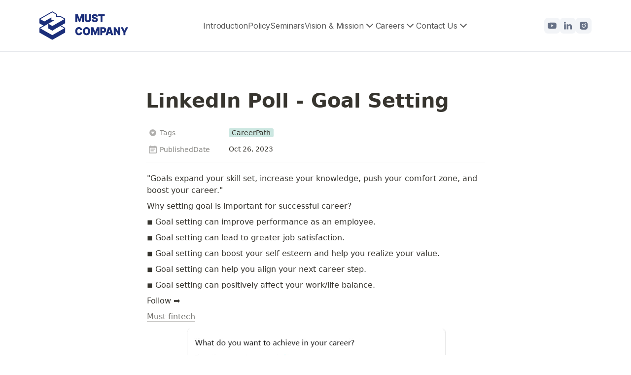

--- FILE ---
content_type: text/html; charset=utf-8
request_url: https://must.company/blog/5021061e96b8459098aef51aae7ad92b
body_size: 10214
content:
<!DOCTYPE html><html lang="kr"><head><meta charSet="utf-8"/><meta name="viewport" content="width=device-width"/><link rel="shortcut icon" href="/images/favicon.ico"/><link rel="apple-touch-icon" sizes="180x180" href="/images/apple-touch-icon.png"/><link rel="icon" type="image/png" sizes="32x32" href="/images/favicon-32x32.png"/><link rel="icon" type="image/png" sizes="16x16" href="/images/favicon-16x16.png"/><meta property="og:type" content="website"/><meta property="og:image" content="/images/open-graph.png"/><meta name="twitter:card" content="summary_large_image"/><meta name="twitter:image" content="/images/open-graph.png"/><title>LinkedIn Poll - Goal Setting - MUST Company</title><meta property="twitter:title" content="LinkedIn Poll - Goal Setting - MUST Company"/><meta property="twitter:description" content="&quot;Goals expand your skill set, increase your knowledge, push your comfort zone, and boost your career.&quot; Why setting goal is important for successful career? ◾ Go..."/><meta property="og:title" content="LinkedIn Poll - Goal Setting - MUST Company"/><meta name="description" content="&quot;Goals expand your skill set, increase your knowledge, push your comfort zone, and boost your career.&quot; Why setting goal is important for successful career? ◾ Go..."/><meta property="og:description" content="&quot;Goals expand your skill set, increase your knowledge, push your comfort zone, and boost your career.&quot; Why setting goal is important for successful career? ◾ Go..."/><meta property="og:url" content="https://must.company/blog/5021061e96b8459098aef51aae7ad92b"/><meta name="keywords" content="MUST Company,Must Fintech,Fintech,Career Path,Experience,Remote Work,Potential,Skills"/><link rel="canonical" href="https://must.company/blog/5021061e96b8459098aef51aae7ad92b"/><meta name="next-head-count" content="19"/><script>!function(f,b,e,v,n,t,s)
{if(f.fbq)return;n=f.fbq=function(){n.callMethod?
n.callMethod.apply(n,arguments):n.queue.push(arguments)};
if(!f._fbq)f._fbq=n;n.push=n;n.loaded=!0;n.version='2.0';
n.queue=[];t=b.createElement(e);t.async=!0;
t.src=v;s=b.getElementsByTagName(e)[0];
s.parentNode.insertBefore(t,s)}(window, document,'script',
'https://connect.facebook.net/en_US/fbevents.js');
fbq('init', '520598257628819');
fbq('track', 'PageView');</script><noscript><img height="1" width="1" style="display:none" src="https://www.facebook.com/tr?id=520598257628819&amp;ev=PageView&amp;noscript=1"/></noscript><link rel="preload" href="/_next/static/css/fc262e16b7230763.css" as="style"/><link rel="stylesheet" href="/_next/static/css/fc262e16b7230763.css" data-n-g=""/><link rel="preload" href="/_next/static/css/3cf4b244657a4c71.css" as="style"/><link rel="stylesheet" href="/_next/static/css/3cf4b244657a4c71.css" data-n-p=""/><noscript data-n-css=""></noscript><script defer="" nomodule="" src="/_next/static/chunks/polyfills-78c92fac7aa8fdd8.js"></script><script src="/_next/static/chunks/webpack-63cc82d17491df99.js" defer=""></script><script src="/_next/static/chunks/framework-e060caed557d1899.js" defer=""></script><script src="/_next/static/chunks/main-fa82d2429a45070b.js" defer=""></script><script src="/_next/static/chunks/pages/_app-01173990f27dced3.js" defer=""></script><script src="/_next/static/chunks/d6e1aeb5-daa770e68b92ae47.js" defer=""></script><script src="/_next/static/chunks/906a09f8-18f053937c2602bb.js" defer=""></script><script src="/_next/static/chunks/175675d1-948ac199909b1aa8.js" defer=""></script><script src="/_next/static/chunks/3607272e-9554c180b0ee5148.js" defer=""></script><script src="/_next/static/chunks/5000-94de11d43d5944e3.js" defer=""></script><script src="/_next/static/chunks/3727-c81113a777709de3.js" defer=""></script><script src="/_next/static/chunks/8261-512838a5eb1360a9.js" defer=""></script><script src="/_next/static/chunks/1672-8dedffb424233220.js" defer=""></script><script src="/_next/static/chunks/pages/blog/%5Bid%5D-f1774f5dd73ff631.js" defer=""></script><script src="/_next/static/9U_hPLoSbaFnGfYCtNRKw/_buildManifest.js" defer=""></script><script src="/_next/static/9U_hPLoSbaFnGfYCtNRKw/_ssgManifest.js" defer=""></script></head><body><div id="__next"><div class="Toastify"></div><div class="h-full scroll-smooth no-scrollbar"><div class="flex flex-col"><header id="app-header" class="flex justify-between items-center top-0 h-[8.5%] px-5 md:px-20 lg:px-20 sm:py-7 md:py-0 lg:py-0 border-b sticky bg-white z-50"><a href="/#main-page"><figure><img alt="MUST Company" loading="lazy" width="180" height="1" decoding="async" data-nimg="1" class="hover:cursor-pointer" style="color:transparent" src="/images/logo.svg"/></figure></a><img alt="menu" loading="lazy" width="44" height="1" decoding="async" data-nimg="1" class="hover:cursor-pointer" style="color:transparent" src="/images/menu.svg"/></header><div class="flex flex-col md:flex-row h-full"><main class="flex-1"><div><div class="flex justify-center items-center h-screen"><span style="display:inherit;position:relative"><span style="position:absolute;font-size:5px;width:15px;height:15px;background:#0070f3;border-radius:50%;animation:react-spinners-PropagateLoader-propogate-0 1.5s infinite;animation-fill-mode:forwards"></span><span style="position:absolute;font-size:5px;width:15px;height:15px;background:#0070f3;border-radius:50%;animation:react-spinners-PropagateLoader-propogate-1 1.5s infinite;animation-fill-mode:forwards"></span><span style="position:absolute;font-size:5px;width:15px;height:15px;background:#0070f3;border-radius:50%;animation:react-spinners-PropagateLoader-propogate-2 1.5s infinite;animation-fill-mode:forwards"></span><span style="position:absolute;font-size:5px;width:15px;height:15px;background:#0070f3;border-radius:50%;animation:react-spinners-PropagateLoader-propogate-3 1.5s infinite;animation-fill-mode:forwards"></span><span style="position:absolute;font-size:5px;width:15px;height:15px;background:#0070f3;border-radius:50%;animation:react-spinners-PropagateLoader-propogate-4 1.5s infinite;animation-fill-mode:forwards"></span><span style="position:absolute;font-size:5px;width:15px;height:15px;background:#0070f3;border-radius:50%;animation:react-spinners-PropagateLoader-propogate-5 1.5s infinite;animation-fill-mode:forwards"></span></span></div></div></main></div><footer class="flex flex-col bg-primaryFooter"><div class="flex flex-col md:flex-col lg:flex-col bg-[#101828] px-5 md:px-[5rem] lg:px-[5rem] py-[100px] md:py-[100px] lg:py-[100px] justify-center items-start lg:items-center gap-[42px] font-dmSans"><div style="width:300px;height:300px;margin-top:-80px;margin-bottom:-40px" class="self-center"></div><p class="flex flex-col text-[24px] md:text-[36px] lg:text-[36px] whitespace-pre-line leading-[34px] md-leading-[46px] lg-leading-[46px] font-bold text-white text-center">Embark on a Journey to Discover &amp; Learn <!-- -->
<!-- --> Global talent Excellence.</p><button class="py-4 px-10 hover:bg-[#273242FF] border border-primaryBorder text-[18px] leading-7 text-white font-medium self-center">Get in Touch</button></div><div class="flex flex-col px-5 md:px-[5rem] lg:px-[5rem] mt-16"><div class="flex flex-col md:flex-row lg:flex-row border-b justify-between pb-11 md:pb-[74px] lg:pb-[74px] mb-[50px] md:mb-8 lg:mb-8"><div class="w-[340px]"><img alt="MUST Company" loading="lazy" width="180" height="1" decoding="async" data-nimg="1" class="mb-6" style="color:transparent" src="/images/logo.svg"/><span class="text-[16px] font-normal text-primaryText font-dmSans">MUST COMPANY SG PTE. LTD. <br/>1 RAFFLES PLACE, <br/> #20-02, ONE RAFFLES PLACE, <br/> SINGAPORE 048616</span><div class="flex flex-row items-start mt-[30px]"><li class="flex list-none group relative h-full pr-4 flex pb-4 hover:cursor-pointer"><img alt="Linked" loading="lazy" width="36" height="1" decoding="async" data-nimg="1" class="hover:cursor-pointer" style="color:transparent" src="/images/youtube.svg"/></li><li class="flex list-none group relative h-full pr-4 flex pb-4 hover:cursor-pointer"><img alt="Linked" loading="lazy" width="36" height="1" decoding="async" data-nimg="1" class="hover:cursor-pointer" style="color:transparent" src="/images/linkedin2.svg"/></li><li class="flex list-none group relative h-full pr-4 flex pb-4 hover:cursor-pointer"><img alt="Linked" loading="lazy" width="36" height="1" decoding="async" data-nimg="1" class="hover:cursor-pointer" style="color:transparent" src="/images/instagram.svg"/></li></div></div><div class="flex flex-col md:flex-row lg:flex-wrap md:flex-nowrap justify-between footerItemContainer gap-[45px] md:gap-[45px] lg:gap-[45px] mt-10 md:mt-0 lg:mt-0"><div class="flex flex-col"><span class="font-medium text-[16px] mb-8">Locations</span><div class="flex flex-col h-full md:max-h-[600px] lg:max-h-[600px]  pr-[20px] scrollbar-thin scrollbar-thumb-[#98A2B3] scrollbar-track-[#F2F4F7] scrollbar-thumb-rounded-full scrollbar-track-rounded-full scrollbar-w-[4px]"><a target="_blank" class="duration-150 hover:text-black text-[16px] leading-[12px] text-primaryText false" href="https://maps.app.goo.gl/iBCeCW4s55atRRy8A">Headquarters</a><a target="_blank" class="duration-150 hover:text-black text-[16px] leading-[12px] text-primaryText mt-6" href="https://www.google.com/maps/place/%EC%8A%A4%ED%8C%8C%ED%81%AC%ED%94%8C%EB%9F%AC%EC%8A%A4+%EC%84%A0%EB%A6%892%ED%98%B8%EC%A0%90/@37.5050607,127.0496352,17z/data=!3m1!4b1!4m6!3m5!1s0x357ca5b101689745:0x8d38261328e7a55f!8m2!3d37.5050607!4d127.0522101!16s%2Fg%2F11h1hnn542?entry=ttu">Seoul</a><a target="_blank" class="duration-150 hover:text-black text-[16px] leading-[12px] text-primaryText mt-6" href="https://www.google.com/maps/place/%EC%8A%A4%ED%8C%8C%ED%81%AC%ED%94%8C%EB%9F%AC%EC%8A%A4+%EC%9E%A0%EC%8B%A4%EC%A0%90/@37.5103837,127.0966648,17z/data=!3m1!4b1!4m6!3m5!1s0x357ca505184fadb5:0x44456212f4310714!8m2!3d37.5103837!4d127.0966648!16s%2Fg%2F11t6tg9yc4?entry=ttu">Jamsil</a><a target="_blank" class="duration-150 hover:text-black text-[16px] leading-[12px] text-primaryText mt-6" href="https://www.google.com/maps/place/Daftarkhwan+%7C+Boulevard/@31.5258864,74.3498421,21z/data=!4m6!3m5!1s0x391905ea31deb71f:0xf95ca5ecdadb3a04!8m2!3d31.5259116!4d74.3497158!16s%2Fg%2F11vp_fg7fl?entry=ttu&amp;g_ep=EgoyMDI0MTExNy4wIKXMDSoASAFQAw%3D%3D">Lahore</a><a target="_blank" class="duration-150 hover:text-black text-[16px] leading-[12px] text-primaryText mt-6" href="https://www.google.com/maps/place/Z+house/@24.8312745,67.0343574,17z/data=!4m14!1m7!3m6!1s0x3eb33de10214f30d:0xb1b407875dee8060!2sZ+house!8m2!3d24.8312963!4d67.0344805!16s%2Fg%2F11rxqc4n8n!3m5!1s0x3eb33de10214f30d:0xb1b407875dee8060!8m2!3d24.8312963!4d67.0344805!16s%2Fg%2F11rxqc4n8n?entry=ttu">Karachi</a><a target="_blank" class="duration-150 hover:text-black text-[16px] leading-[12px] text-primaryText mt-6" href="https://www.google.com/maps/place/twinhub/@33.6672987,73.0737216,17z/data=!3m2!4b1!5s0x38df954f5e0561f9:0x2ce25c68bdc41038!4m6!3m5!1s0x38df9545138b9fb1:0xf24be443ae2898e9!8m2!3d33.6672987!4d73.0762965!16s%2Fg%2F11gdqb9zyv?entry=ttu">Islamabad</a><a target="_blank" class="duration-150 hover:text-black text-[16px] leading-[12px] text-primaryText mt-6" href="https://www.google.com/maps/place/MUST+Crew+India/@12.9524178,77.6675488,8371m/data=!3m1!1e3!4m10!1m2!2m1!1smufin+crew!3m6!1s0x3bae1303b5c90b9f:0x4bd9c471802d6190!8m2!3d12.9422267!4d77.6946788!15sCgptdWZpbiBjcmV3kgEQY29ycG9yYXRlX29mZmljZeABAA!16s%2Fg%2F11ld43yhgy?entry=ttu&amp;g_ep=EgoyMDI0MTAxMy4wIKXMDSoASAFQAw%3D%3D">Bangalore</a><a target="_blank" class="duration-150 hover:text-black text-[16px] leading-[12px] text-primaryText mt-6" href="https://www.google.com/maps/place/Wibes+Coworking+Space/@21.1965299,72.8374901,17z/data=!3m1!4b1!4m6!3m5!1s0x3be04e4fe45e3ab1:0x72a676683f45f9de!8m2!3d21.19653!4d72.842361!16s%2Fg%2F11kpngndhq?entry=ttu">Surat</a><a target="_blank" class="duration-150 hover:text-black text-[16px] leading-[12px] text-primaryText mt-6" href="https://www.google.com/maps/place/District+8+SCBD/@-6.2273969,106.8043289,17z/data=!3m1!4b1!4m6!3m5!1s0x2e69f1c7702c291b:0xb4e00e59a970abc9!8m2!3d-6.2273969!4d106.8069038!16s%2Fg%2F11c6w05lyg?entry=ttu">Jakarta</a><a target="_blank" class="duration-150 hover:text-black text-[16px] leading-[12px] text-primaryText mt-6" href="https://www.google.com/maps/place/Copac+Square,+ph%C6%B0%E1%BB%9Dng+13,+Qu%E1%BA%ADn+4,+H%E1%BB%93+Ch%C3%AD+Minh,+Vietnam/@10.7624538,106.7049489,1055m/data=!3m2!1e3!4b1!4m6!3m5!1s0x31752f693a5128df:0x76966b260234240b!8m2!3d10.7624538!4d106.7075238!16s%2Fg%2F1vnrn358?entry=ttu&amp;g_ep=EgoyMDI0MTAxMy4wIKXMDSoASAFQAw%3D%3D">Vietnam</a></div></div><div class="flex flex-col"><span class="font-medium text-[16px] mb-8">Company</span><div class="flex flex-col h-full md:max-h-[600px] lg:max-h-[600px]  pr-[20px] scrollbar-thin scrollbar-thumb-[#98A2B3] scrollbar-track-[#F2F4F7] scrollbar-thumb-rounded-full scrollbar-track-rounded-full scrollbar-w-[4px]"><a target="" class="duration-150 hover:text-black text-[16px] leading-[12px] text-primaryText false" href="/introduction">Introduction</a><a target="" class="duration-150 hover:text-black text-[16px] leading-[12px] text-primaryText mt-6" href="/policy">Policy</a><a target="" class="duration-150 hover:text-black text-[16px] leading-[12px] text-primaryText mt-6" href="/blog/notice">Notice</a><a target="" class="duration-150 hover:text-black text-[16px] leading-[12px] text-primaryText mt-6" href="/blog/project">Projects</a><a target="_blank" class="duration-150 hover:text-black text-[16px] leading-[12px] text-primaryText mt-6" href="https://must-engage.com/">MUST Engage</a><a target="_blank" class="duration-150 hover:text-black text-[16px] leading-[12px] text-primaryText mt-6" href="https://mustbreak.ai/home">MUST Break</a><a target="_blank" class="duration-150 hover:text-black text-[16px] leading-[12px] text-primaryText mt-6" href="https://mustmate.ai/">MUST Mate</a><a target="_blank" class="duration-150 hover:text-black text-[16px] leading-[12px] text-primaryText mt-6" href="https://must-api.app/">MUST API</a><a target="_blank" class="duration-150 hover:text-black text-[16px] leading-[12px] text-primaryText mt-6" href="https://www.fortelier.co.kr/">Fortelier</a></div></div><div class="flex flex-col"><span class="font-medium text-[16px] mb-8">Job</span><div class="flex flex-col h-full md:max-h-[600px] lg:max-h-[600px]  pr-[20px] scrollbar-thin scrollbar-thumb-[#98A2B3] scrollbar-track-[#F2F4F7] scrollbar-thumb-rounded-full scrollbar-track-rounded-full scrollbar-w-[4px]"><a target="" class="duration-150 hover:text-black text-[16px] leading-[12px] text-primaryText false" href="/careers">Careers</a><a target="" class="duration-150 hover:text-black text-[16px] leading-[12px] text-primaryText mt-6" href="/blog">Blog</a><a target="" class="duration-150 hover:text-black text-[16px] leading-[12px] text-primaryText mt-6" href="/quest">Quest</a><a target="" class="duration-150 hover:text-black text-[16px] leading-[12px] text-primaryText mt-6" href="/coding-test">Coding Test</a><a target="" class="duration-150 hover:text-black text-[16px] leading-[12px] text-primaryText mt-6" href="/internship">Internship</a><a target="" class="duration-150 hover:text-black text-[16px] leading-[12px] text-primaryText mt-6" href="/career-path">Career Path</a><a target="" class="duration-150 hover:text-black text-[16px] leading-[12px] text-primaryText mt-6" href="/hiring-status">Hiring Status</a></div></div><div class="flex flex-col"><span class="font-medium text-[16px] mb-8">Social</span><div class="flex flex-col h-full md:max-h-[600px] lg:max-h-[600px] false"><a target="_blank" class="duration-150 hover:text-black text-[16px] leading-[12px] text-primaryText false" href="https://www.youtube.com/@mustcrew">Company News</a><a target="_blank" class="duration-150 hover:text-black text-[16px] leading-[12px] text-primaryText mt-6" href="https://www.youtube.com/@p2p_fintech">Fintech News</a></div></div><div class="flex flex-col"><span class="font-medium text-[16px] mb-8">Terms</span><div class="flex flex-col h-full md:max-h-[600px] lg:max-h-[600px] false"><a target="" class="duration-150 hover:text-black text-[16px] leading-[12px] text-primaryText false" href="/privacy-policy">Privacy Policy</a><a target="" class="duration-150 hover:text-black text-[16px] leading-[12px] text-primaryText mt-6" href="/terms-of-service">Terms of Service</a></div></div></div></div><div class="flex flex-col md:flex-row lg:flex-row justify-between mb-[50px] md:mb-11 lg:mb-11 gap-9 md:gap-0 lg-gap-0"><span class="duration-150 hover:text-black text-[16px] font-normal text-secondaryText font-dmSans">Copyright © 2019 MUST Company SG Pte. Ltd.</span></div></div></footer></div><div></div></div></div> <script id="__NEXT_DATA__" type="application/json">{"props":{"pageProps":{"recordMap":{"block":{"5021061e-96b8-4590-98ae-f51aae7ad92b":{"value":{"id":"5021061e-96b8-4590-98ae-f51aae7ad92b","version":22,"type":"page","properties":{"\u003c]:O":[["CareerPath"]],"ogMl":[["‣",[["d",{"type":"date","start_date":"2023-10-26"}]]]],"title":[["LinkedIn Poll - Goal Setting"]]},"content":["2fa4ab78-ab3e-4fed-92f0-e41fd4ce4179","bfabdbeb-a1b0-4ae5-b398-028f2f6d18d7","9f22e32a-031a-4dfc-b820-246d62b3295f","17c5ae31-587f-4fe1-a6ce-8e8a4421a5ad","f8ed363e-68d1-406a-86f2-83b0a44e05bb","0a981673-be7d-471d-975c-e1d9252a113b","be68eb66-b747-4f7d-8e1f-00e47088373d","db41ba5b-2d8a-4570-9821-1e64a6451a75","5406e0d9-bda6-44aa-b9a0-1fcd0d19dde8","d4557333-1ddb-47e4-998b-1b410f32912b"],"created_time":1708240525554,"last_edited_time":1708240560328,"parent_id":"b47853c5-5123-4550-9a5b-7cfbcb24a1f6","parent_table":"collection","alive":true,"space_id":"79a6aea6-5c2f-4eb7-a654-f56317588c8c"},"role":"reader"},"00e3664b-ded7-4725-bb13-203f1a7529dc":{"value":{"id":"00e3664b-ded7-4725-bb13-203f1a7529dc","version":179,"type":"collection_view","content":["1509c270-3c3f-80c9-89a3-e208a9bba59e","1509c270-3c3f-80ff-9aa6-c310e991a24d"],"view_ids":["bebfdbd7-bec9-4cd4-89be-776d6091bf90"],"collection_id":"b47853c5-5123-4550-9a5b-7cfbcb24a1f6","format":{"site_id":"1b56aea6-5c2f-81d3-b850-00792497cc41","collection_pointer":{"id":"b47853c5-5123-4550-9a5b-7cfbcb24a1f6","table":"collection","spaceId":"79a6aea6-5c2f-4eb7-a654-f56317588c8c"},"social_media_image_preview_url":"https://prod-files-secure.s3.us-west-2.amazonaws.com/79a6aea6-5c2f-4eb7-a654-f56317588c8c/4ae57698-fc7b-41b8-9ce0-9dec4342f656/SocialMediaPreviewImage.png"},"permissions":[{"role":"editor","type":"user_permission","user_id":"a8784922-1487-41e5-83f1-8ce3050c1767","invite_id":"e740f683-ba03-49e3-9ccc-adfa888bb59c"},{"role":"reader","type":"public_permission","is_site":true,"added_timestamp":1735547329252,"allow_duplicate":false}],"created_time":1707976223929,"last_edited_time":1758716563075,"parent_id":"14b9c270-3c3f-80b9-82e5-e4954f8c548d","parent_table":"block","alive":true,"file_ids":["4ae57698-fc7b-41b8-9ce0-9dec4342f656"],"space_id":"79a6aea6-5c2f-4eb7-a654-f56317588c8c","crdt_format_version":1,"crdt_data":{"title":{"r":"hEzi45sbqQ4rbev9pw2Cbw,\"start\",\"end\"","n":{"hEzi45sbqQ4rbev9pw2Cbw,\"start\",\"end\"":{"s":{"x":"hEzi45sbqQ4rbev9pw2Cbw","i":[{"t":"s"},{"t":"e"}],"l":""},"c":[]}}}}},"role":"reader"},"14b9c270-3c3f-80b9-82e5-e4954f8c548d":{"value":{"id":"14b9c270-3c3f-80b9-82e5-e4954f8c548d","version":57,"type":"page","properties":{"xnFU":[["Content and Education"]],"title":[["board-DB-mustCompany-Blog"]]},"content":["14b9c270-3c3f-80fe-8c82-ceca2b2fe2f1","00e3664b-ded7-4725-bb13-203f1a7529dc"],"format":{"site_id":"14b9c270-3c3f-80fc-a14c-007930282c37","seo_title":"board-DB-mustCompany-Blog | Notion","social_media_image_preview_url":"https://prod-files-secure.s3.us-west-2.amazonaws.com/79a6aea6-5c2f-4eb7-a654-f56317588c8c/60af9786-6e26-4c1a-aef0-fe39d805a6a3/SocialMediaPreviewImage.png"},"permissions":[{"role":"reader","type":"public_permission","is_site":true,"added_timestamp":1732726947325}],"created_time":1732726661856,"last_edited_time":1732726955990,"parent_id":"15c5e873-88c7-47e2-9287-a064a7078287","parent_table":"collection","alive":true,"file_ids":["f7ee05a7-71bb-453b-9aaf-75b6904b7239","60af9786-6e26-4c1a-aef0-fe39d805a6a3"],"space_id":"79a6aea6-5c2f-4eb7-a654-f56317588c8c","crdt_format_version":1,"crdt_data":{"title":{"r":"tpWxUotsL3EhftiicHaW5w,\"start\",\"end\"","n":{"tpWxUotsL3EhftiicHaW5w,\"start\",\"end\"":{"s":{"x":"tpWxUotsL3EhftiicHaW5w","i":[{"t":"s"},{"t":"t","i":["gSxKqwJPcsvD",1],"o":"start","l":25,"c":"board-DB-mustCompany-Blog"},{"t":"e"}],"l":""},"c":[]}}}}},"role":"reader"},"d3a3fcca-d7d1-4bde-8ed9-963aee7760c2":{"role":"none"},"8b2ef64e-b5a6-4226-9926-7757d46cc644":{"role":"none"},"1c230b3d-fa86-478e-abc2-355813de8728":{"role":"none"},"1ffc4af4-882b-4049-b25f-f268accb1a9f":{"role":"none"},"acb8237a-c265-47a5-b2ea-ece6fbfe0d89":{"role":"none"},"33b9f42b-6231-4310-9b04-a065f14f92e9":{"role":"none"},"3b0e221e-8a2a-4fb5-8847-38706f00b4a9":{"role":"none"},"78c01b91-a7fc-4f4b-8604-b1b3b9b8f8e8":{"role":"none"},"f7ec6d8d-9240-47de-a9fc-b786b84bcf4a":{"role":"none"},"2fa4ab78-ab3e-4fed-92f0-e41fd4ce4179":{"value":{"id":"2fa4ab78-ab3e-4fed-92f0-e41fd4ce4179","version":5,"type":"text","properties":{"title":[["\"Goals expand your skill set, increase your knowledge, push your comfort zone, and boost your career.\""]]},"created_time":1708240547681,"last_edited_time":1708240560328,"parent_id":"5021061e-96b8-4590-98ae-f51aae7ad92b","parent_table":"block","alive":true,"space_id":"79a6aea6-5c2f-4eb7-a654-f56317588c8c"},"role":"reader"},"bfabdbeb-a1b0-4ae5-b398-028f2f6d18d7":{"value":{"id":"bfabdbeb-a1b0-4ae5-b398-028f2f6d18d7","version":3,"type":"text","properties":{"title":[["Why setting goal is important for successful career?"]]},"format":{"copied_from_pointer":{"id":"6e092238-25b5-4fcc-9467-1f5166f78b4a","table":"block","spaceId":"79a6aea6-5c2f-4eb7-a654-f56317588c8c"}},"created_time":1708240560311,"last_edited_time":1708240560328,"parent_id":"5021061e-96b8-4590-98ae-f51aae7ad92b","parent_table":"block","alive":true,"copied_from":"6e092238-25b5-4fcc-9467-1f5166f78b4a","space_id":"79a6aea6-5c2f-4eb7-a654-f56317588c8c"},"role":"reader"},"9f22e32a-031a-4dfc-b820-246d62b3295f":{"value":{"id":"9f22e32a-031a-4dfc-b820-246d62b3295f","version":3,"type":"text","properties":{"title":[["◾ Goal setting can improve performance as an employee."]]},"format":{"copied_from_pointer":{"id":"7770b223-29d1-4799-823c-dcd9c897ef3b","table":"block","spaceId":"79a6aea6-5c2f-4eb7-a654-f56317588c8c"}},"created_time":1708240560312,"last_edited_time":1708240560328,"parent_id":"5021061e-96b8-4590-98ae-f51aae7ad92b","parent_table":"block","alive":true,"copied_from":"7770b223-29d1-4799-823c-dcd9c897ef3b","space_id":"79a6aea6-5c2f-4eb7-a654-f56317588c8c"},"role":"reader"},"17c5ae31-587f-4fe1-a6ce-8e8a4421a5ad":{"value":{"id":"17c5ae31-587f-4fe1-a6ce-8e8a4421a5ad","version":3,"type":"text","properties":{"title":[["◾ Goal setting can lead to greater job satisfaction."]]},"format":{"copied_from_pointer":{"id":"75e6f339-b797-4d3c-9551-cb813495eb64","table":"block","spaceId":"79a6aea6-5c2f-4eb7-a654-f56317588c8c"}},"created_time":1708240560312,"last_edited_time":1708240560328,"parent_id":"5021061e-96b8-4590-98ae-f51aae7ad92b","parent_table":"block","alive":true,"copied_from":"75e6f339-b797-4d3c-9551-cb813495eb64","space_id":"79a6aea6-5c2f-4eb7-a654-f56317588c8c"},"role":"reader"},"f8ed363e-68d1-406a-86f2-83b0a44e05bb":{"value":{"id":"f8ed363e-68d1-406a-86f2-83b0a44e05bb","version":3,"type":"text","properties":{"title":[["◾ Goal setting can boost your self esteem and help you realize your value."]]},"format":{"copied_from_pointer":{"id":"b09f74a0-3383-456c-864b-72a4f1d1a706","table":"block","spaceId":"79a6aea6-5c2f-4eb7-a654-f56317588c8c"}},"created_time":1708240560313,"last_edited_time":1708240560328,"parent_id":"5021061e-96b8-4590-98ae-f51aae7ad92b","parent_table":"block","alive":true,"copied_from":"b09f74a0-3383-456c-864b-72a4f1d1a706","space_id":"79a6aea6-5c2f-4eb7-a654-f56317588c8c"},"role":"reader"},"0a981673-be7d-471d-975c-e1d9252a113b":{"value":{"id":"0a981673-be7d-471d-975c-e1d9252a113b","version":3,"type":"text","properties":{"title":[["◾ Goal setting can help you align your next career step."]]},"format":{"copied_from_pointer":{"id":"5e991f06-9063-4f8c-9b5f-92131ed08f38","table":"block","spaceId":"79a6aea6-5c2f-4eb7-a654-f56317588c8c"}},"created_time":1708240560313,"last_edited_time":1708240560328,"parent_id":"5021061e-96b8-4590-98ae-f51aae7ad92b","parent_table":"block","alive":true,"copied_from":"5e991f06-9063-4f8c-9b5f-92131ed08f38","space_id":"79a6aea6-5c2f-4eb7-a654-f56317588c8c"},"role":"reader"},"be68eb66-b747-4f7d-8e1f-00e47088373d":{"value":{"id":"be68eb66-b747-4f7d-8e1f-00e47088373d","version":3,"type":"text","properties":{"title":[["◾ Goal setting can positively affect your work/life balance."]]},"format":{"copied_from_pointer":{"id":"8d7403fa-f457-4bda-893a-15fcc2a28f50","table":"block","spaceId":"79a6aea6-5c2f-4eb7-a654-f56317588c8c"}},"created_time":1708240560313,"last_edited_time":1708240560328,"parent_id":"5021061e-96b8-4590-98ae-f51aae7ad92b","parent_table":"block","alive":true,"copied_from":"8d7403fa-f457-4bda-893a-15fcc2a28f50","space_id":"79a6aea6-5c2f-4eb7-a654-f56317588c8c"},"role":"reader"},"db41ba5b-2d8a-4570-9821-1e64a6451a75":{"value":{"id":"db41ba5b-2d8a-4570-9821-1e64a6451a75","version":3,"type":"text","properties":{"title":[["Follow ➡"]]},"format":{"copied_from_pointer":{"id":"b5873147-4af9-4c72-b1be-4c3308f3eb02","table":"block","spaceId":"79a6aea6-5c2f-4eb7-a654-f56317588c8c"}},"created_time":1708240560314,"last_edited_time":1708240560328,"parent_id":"5021061e-96b8-4590-98ae-f51aae7ad92b","parent_table":"block","alive":true,"copied_from":"b5873147-4af9-4c72-b1be-4c3308f3eb02","space_id":"79a6aea6-5c2f-4eb7-a654-f56317588c8c"},"role":"reader"},"5406e0d9-bda6-44aa-b9a0-1fcd0d19dde8":{"value":{"id":"5406e0d9-bda6-44aa-b9a0-1fcd0d19dde8","version":3,"type":"text","properties":{"title":[["Must fintech",[["a","https://www.linkedin.com/company/must-fintech/"]]]]},"format":{"copied_from_pointer":{"id":"f4aa27eb-3028-4bf7-9190-232ce06c9483","table":"block","spaceId":"79a6aea6-5c2f-4eb7-a654-f56317588c8c"}},"created_time":1708240560315,"last_edited_time":1708240560328,"parent_id":"5021061e-96b8-4590-98ae-f51aae7ad92b","parent_table":"block","alive":true,"copied_from":"f4aa27eb-3028-4bf7-9190-232ce06c9483","space_id":"79a6aea6-5c2f-4eb7-a654-f56317588c8c"},"role":"reader"},"d4557333-1ddb-47e4-998b-1b410f32912b":{"value":{"id":"d4557333-1ddb-47e4-998b-1b410f32912b","version":11,"type":"image","properties":{"size":[["13.4KB"]],"title":[["Untitled"]],"source":[["https://prod-files-secure.s3.us-west-2.amazonaws.com/79a6aea6-5c2f-4eb7-a654-f56317588c8c/1810a126-67a6-458b-812a-7dad1e3c865f/Untitled.png"]]},"format":{"block_width":542,"block_height":247,"display_source":"https://prod-files-secure.s3.us-west-2.amazonaws.com/79a6aea6-5c2f-4eb7-a654-f56317588c8c/1810a126-67a6-458b-812a-7dad1e3c865f/Untitled.png","block_full_width":false,"block_page_width":false,"block_aspect_ratio":0.45571955719557194,"block_preserve_scale":true},"created_time":1708240585996,"last_edited_time":1708240589811,"parent_id":"5021061e-96b8-4590-98ae-f51aae7ad92b","parent_table":"block","alive":true,"file_ids":["1810a126-67a6-458b-812a-7dad1e3c865f"],"space_id":"79a6aea6-5c2f-4eb7-a654-f56317588c8c"},"role":"reader"}},"collection":{"b47853c5-5123-4550-9a5b-7cfbcb24a1f6":{"value":{"id":"b47853c5-5123-4550-9a5b-7cfbcb24a1f6","version":69,"name":[["DB-mustCompany-Blog"]],"schema":{"\u003c]:O":{"name":"Tags","type":"select","options":[{"id":"e12b12ec-e1f7-4225-864a-e1d246d49946","color":"purple","value":"RemoteWork","collectionIds":["b47853c5-5123-4550-9a5b-7cfbcb24a1f6"]},{"id":"dfa9554f-a861-4b65-af67-336d1116bd44","color":"yellow","value":"Culture","collectionIds":["b47853c5-5123-4550-9a5b-7cfbcb24a1f6"]},{"id":"86aea64a-7586-4831-a231-9509ef4786b6","color":"green","value":"CareerPath","collectionIds":["b47853c5-5123-4550-9a5b-7cfbcb24a1f6"]},{"id":"d1aeef99-f92d-417f-8265-76a1d967bd0e","color":"red","value":"OnSiteWork","collectionIds":["b47853c5-5123-4550-9a5b-7cfbcb24a1f6"]},{"id":"11fa82e4-f436-4488-b3ae-f0fb4c2db145","color":"default","value":"Collaboration","collectionIds":["b47853c5-5123-4550-9a5b-7cfbcb24a1f6"]},{"id":"4853d334-858b-4bc5-92a9-77df4887beb0","color":"brown","value":"Company","collectionIds":["b47853c5-5123-4550-9a5b-7cfbcb24a1f6"]},{"id":"35797618-72a1-434d-b789-daac48f05494","color":"blue","value":"Story","collectionIds":["b47853c5-5123-4550-9a5b-7cfbcb24a1f6"]},{"id":"9123d83f-9baa-4703-8df2-04e3c1fa8d2a","color":"gray","value":"VisonSync","collectionIds":["b47853c5-5123-4550-9a5b-7cfbcb24a1f6"]},{"id":"10d45e87-cf0d-4fa9-875f-eac0cc77cddf","color":"orange","value":"Engineering","collectionIds":["b47853c5-5123-4550-9a5b-7cfbcb24a1f6"]},{"id":"ac491e46-a0f5-4f54-96bd-6a41d19729a0","color":"pink","value":"TV","collectionIds":["b47853c5-5123-4550-9a5b-7cfbcb24a1f6"]}]},"ogMl":{"name":"PublishedDate","type":"date"},"title":{"name":"Name","type":"title"}},"format":{"ai_suggested_properties":[{"name":"Author","type":"person"},{"name":"Content","type":"text"},{"name":"URL","type":"url"},{"name":"Email","type":"email"},{"name":"Phone","type":"phone_number"},{"name":"Featured","type":"checkbox"},{"name":"Attachments","type":"file"},{"name":"Status","type":"status"},{"name":"Views","type":"number"},{"name":"Category","type":"select","options":[{"id":"pbzG","color":"blue","value":"Technology"},{"id":"fG=s","color":"gray","value":"Business"},{"id":"lWEy","color":"pink","value":"Health"},{"id":"YKrP","color":"yellow","value":"Education"},{"id":"i]wo","color":"brown","value":"Lifestyle"}]}],"collection_page_properties":[{"visible":true,"property":"\u003c]:O"}]},"parent_id":"00e3664b-ded7-4725-bb13-203f1a7529dc","parent_table":"block","alive":true,"migrated":true,"space_id":"79a6aea6-5c2f-4eb7-a654-f56317588c8c","deleted_schema":{"Gc]M":{"name":"Last edited time","type":"last_edited_time"},"KF\u003eD":{"name":"Last edited by","type":"last_edited_by"}}},"role":"reader"},"15c5e873-88c7-47e2-9287-a064a7078287":{"role":"none"},"2148f4b8-ced4-421a-90a1-3be4e783d3f8":{"role":"none"}},"collection_view":{"bebfdbd7-bec9-4cd4-89be-776d6091bf90":{"value":{"id":"bebfdbd7-bec9-4cd4-89be-776d6091bf90","version":164,"type":"table","format":{"table_wrap":true,"board_columns":[{"value":{"type":"select","value":"Career"},"property":"\u003c]:O"},{"value":{"type":"select","value":"CareerPath"},"property":"\u003c]:O"},{"value":{"type":"select","value":"Collaboration"},"property":"\u003c]:O"},{"value":{"type":"select","value":"Company"},"property":"\u003c]:O"},{"value":{"type":"select","value":"OnSiteWork"},"property":"\u003c]:O"},{"value":{"type":"select","value":"Recognition"},"property":"\u003c]:O"},{"value":{"type":"select","value":"RemoteWork"},"property":"\u003c]:O"},{"value":{"type":"select"},"property":"\u003c]:O","emptyHidden":true}],"gallery_cover":{"type":"page_content"},"board_columns_by":{"sort":{"type":"manual"},"type":"select","property":"\u003c]:O","hideEmptyGroups":true},"table_properties":[{"width":458,"visible":true,"property":"title"},{"width":200,"visible":true,"property":"\u003c]:O"},{"width":200,"visible":true,"property":"ogMl"}],"collection_pointer":{"id":"b47853c5-5123-4550-9a5b-7cfbcb24a1f6","table":"collection","spaceId":"79a6aea6-5c2f-4eb7-a654-f56317588c8c"},"table_frozen_column_index":-1,"inline_collection_first_load_limit":{"type":"load_limit","limit":10}},"parent_id":"00e3664b-ded7-4725-bb13-203f1a7529dc","parent_table":"block","alive":true,"page_sort":["15a9c270-3c3f-80d4-a537-cd832aa6c508","1689c270-3c3f-8081-af36-df44948caab1","1689c270-3c3f-8054-8935-da24edb17947","1639c270-3c3f-8015-9949-f84e00ffdb74","1509c270-3c3f-80cf-bdf4-f2138e06c035","1509c270-3c3f-80b1-8d14-f34d56ec8a78","1579c270-3c3f-8048-ace2-d27371e314b0","1599c270-3c3f-8023-a440-f5513e6a2fa7","1599c270-3c3f-8073-910e-c7f8254a2bb5","1509c270-3c3f-8084-ae40-fb8bcb30d1dd","1509c270-3c3f-805d-a208-d27c0e5bd748","1509c270-3c3f-800a-9937-e970b1e189d9","1509c270-3c3f-80a7-96cb-c388c304c427","1509c270-3c3f-8069-ad1c-fb1a7197dbdb","1509c270-3c3f-804c-bb84-e8114fde4a06","1509c270-3c3f-8034-82d0-e17a56eebd0e","1509c270-3c3f-806e-b0b0-e601681b9b13","1509c270-3c3f-805e-9d79-c6bdf0361fa7","11d9c270-3c3f-80c9-9d8a-f3962e114ee3","1029c270-3c3f-8071-907e-e8f13ec87d1b","10d9c270-3c3f-8019-a86b-e30b5303de61","11d9c270-3c3f-809a-b478-c5437601cb57","f2ed4ce8-9dfe-4071-b3c6-83d5dbe90705","e199d51b-bf31-479b-800f-7f1110aafd0e","6e96a661-2668-4926-a4d4-258acfe6f7b1","c5022597-ac9b-41fc-97c1-3532d9369f1d","7a5a0496-bdd9-4acc-a78c-ce424649b094","56ed6123-0932-4908-9d17-42ecb7937c76","7ba280d0-4d4d-4611-85c7-c28a55406650","b88b2642-52c1-422e-a0bc-4d005db34208","9df9c1ec-b1bf-4fcb-b672-d90ab92aae0a","93f36963-8ef3-4583-86ed-e39ca31e2083","0b08991a-a42c-45fe-8d56-60edff752161","fd97c3fc-8ddd-4a19-95f9-85bb48d3cb97","0d6ea2d3-699c-4b58-a1eb-c1a467ff04e2","a919cf1c-9616-4b23-946f-b8bb45a8c430","8f435e78-a4ee-440d-9319-c91f158655a2","b2a98326-a151-493d-8693-e8c5153a04f1","3eca9205-0cde-4f7c-abb5-7da9a9ad3ee1","0488ff67-d8c5-4e58-a523-c9dac9389355","8f5d9064-fc2b-4310-9d91-d2484580a176","47a72145-d90e-4932-b97f-8278b6843f91","5c79badc-c59c-49ea-b47e-beee37f2ed5b","b9bf535d-8f75-4d0f-9ad3-667e6925bea0","728a1d7f-7d80-4be6-b15c-5b6f4655ca4f","15cb4a26-4d34-44f9-8759-d8d7060dc4c5","8d9af6b6-c9c7-4bfd-9661-07a0c79affda","3ec8555f-f8f1-43dd-9981-66b93060afb7","666334e7-c836-46ef-842d-d8502e0479d8","764c98aa-671e-4ac6-89f1-72f138216f1f","4f445128-32dc-42e3-9b8d-82657721ab59","1c8c3b62-1d79-47f8-950c-10b302f65ccd","57fadd4d-3e53-4204-9417-4fdc040a5c46","84927272-1bd8-4106-8918-a262c29cec03","4abbdf23-629d-4dfd-950f-7cda0cd223e4","ec6d3b46-5c94-45e8-a273-58324bcf4182","b825bcbd-e2b4-4fd2-8628-e2a4066a3da1","e02a3dd0-cec0-4886-a21c-878e53c160f8","edfc3933-2b8a-4906-9805-a92fccf7faac","41c20486-a01a-4c1a-8b51-ae25ac83ca3c","b0a563dd-9170-4599-b177-0da5e205398a","95ad5eb2-1a81-4fdb-9588-4e7296f8a762","1a56b926-92e0-417e-ad9d-c24c75ff2af2","d47f0bd8-1619-401d-81f0-d666e59f05cf","903b067e-4c33-4d3c-a5b8-424bba97c12c","096d91af-1750-45a7-b07b-4441ec77171c","a5b136fa-a0b7-428d-ab65-11ff46c80630","33c123a2-4c36-4a08-89fb-56144342f9af","5538a095-4678-4f92-9cdc-f35a2ae618a3","f084801e-664f-4854-900c-856b59577e52","5021061e-96b8-4590-98ae-f51aae7ad92b","f623daff-430b-45aa-bbd6-4f585477ea08","ac81ff44-ce29-4ff2-98d9-593e0dbec6cd","5ff35aea-7027-452d-8648-a99a8fab0224","95c1b563-ee07-421c-ae7d-0600cafcd5ac","d2bb757f-45f5-457e-acc4-35fb0830a958","519f02e8-3f19-4673-99fc-91f882c8a570","39b4bb8a-627f-4305-a989-2de98f78511d","aafe278a-a5ed-4a93-9ebe-7b94eec6154c","fcf598e2-34ea-49b5-bec6-7256e369660b","50cc4e68-4407-43db-a585-0ed5436b2973","57c6fd77-0215-4185-83b4-3ecd9f33f085","33ed23c0-b54d-408c-8bbb-11aeb0a50eb9","2c6ac13c-24ce-4237-ad71-0205d12b9b11","cf070ee5-c1c1-48ba-9053-ffb9e6656ee0","d13a816a-52d4-4b7a-a5d5-41f0abcd3686","812763ad-255e-46d2-b7fc-65493cf71571","d769421a-3e83-4755-9f06-ddede5469604","1ed0a08a-8f12-4f6d-95a0-43582a6b4759","7fd92f9e-f8b5-4369-8218-9cf562f6d161","1689c270-3c3f-80c4-9d44-ef249929088d","76bc644c-e7d6-4b8a-8366-a7a21e52e14a","d789c20f-23c6-4c40-af76-74cb3e637086","103e3d11-1c81-4392-86d5-a05dbafced60","ad312b49-1d31-4036-9f16-10fda69bdb50","9341a3b8-fd9f-4217-b0dd-78610548af99","16087fb3-94d4-4742-897e-aef4d7aaf25a"],"query2":{"sort":[{"property":"ogMl","direction":"descending"}],"calendar_by":"ogMl","timeline_by":"ogMl"},"space_id":"79a6aea6-5c2f-4eb7-a654-f56317588c8c"},"role":"reader"},"5a16a6f2-a47a-4ce3-b9a6-330b5e3c756e":{"role":"none"},"78d483e8-92e0-473d-a5a0-a0cafaafb982":{"role":"none"}},"team":{"8df57aef-0e62-4836-aea3-dc447724dd29":{"role":"none"}},"notion_user":{},"collection_query":{},"signed_urls":{}},"notionPageMeta":{"url":"/blog/5021061e96b8459098aef51aae7ad92b","title":"LinkedIn Poll - Goal Setting - MUST Company","desc":"\"Goals expand your skill set, increase your knowledge, push your comfort zone, and boost your career.\" Why setting goal is important for successful career? ◾ Go..."}},"__N_SSP":true},"page":"/blog/[id]","query":{"id":"5021061e96b8459098aef51aae7ad92b"},"buildId":"9U_hPLoSbaFnGfYCtNRKw","isFallback":false,"gssp":true,"scriptLoader":[]}</script></body></html>

--- FILE ---
content_type: text/javascript
request_url: https://must.company/_next/static/chunks/pages/introduction-e521874c27baebf5.js
body_size: 3575
content:
(self.webpackChunk_N_E=self.webpackChunk_N_E||[]).push([[8056],{4748:function(e,t,n){"use strict";var o,l=n(7294);function a(){return(a=Object.assign?Object.assign.bind():function(e){for(var t=1;t<arguments.length;t++){var n=arguments[t];for(var o in n)Object.prototype.hasOwnProperty.call(n,o)&&(e[o]=n[o])}return e}).apply(this,arguments)}t.Z=function(e){return l.createElement("svg",a({xmlns:"http://www.w3.org/2000/svg",width:24,height:24,fill:"none"},e),o||(o=l.createElement("path",{d:"M19 12H5m0 0 7 7m-7-7 7-7"})))}},5684:function(e,t,n){(window.__NEXT_P=window.__NEXT_P||[]).push(["/introduction",function(){return n(1318)}])},497:function(e,t,n){"use strict";var o=n(5893),l=n(7294);n(745);var a=n(1323);let i={width:"100%",height:"500px"},r={lat:25,lng:78.9629},c=[{title:"Headquarters",lat:1.2790352,lng:127.0522101},{title:"Seoul",lat:37.5050607,lng:127.0522101},{title:"Jamsil",lat:37.5103837,lng:127.0966648},{title:"Lahore",lat:31.525919066764466,lng:74.34971580000045},{title:"Karachi",lat:24.8312963,lng:67.0344805},{title:"Islamabad",lat:33.6672987,lng:73.0762965},{title:"Bangalore",lat:12.9422267,lng:77.6946788},{title:"Surat",lat:21.19653,lng:72.842361},{title:"Jakarta",lat:-6.2273969,lng:106.8069038},{title:"Vietnam",lat:10.7624538,lng:106.7075238}],s=e=>{let{children:t,onMarkerClick:n,...l}=e,[i,r]=(0,a.Rt)();return(0,o.jsx)(a._Q,{onClick:()=>{r&&n(r)},ref:i,...l,children:t})};t.Z=()=>{let[e,t]=(0,l.useState)(null),[n,u]=(0,l.useState)(null),[d,f]=(0,l.useState)(null),[m,p]=(0,l.useState)(!1),x=(0,l.useCallback)(e=>t(e),[]),g=(0,l.useCallback)(()=>t(null),[]),h=(0,l.useCallback)((e,t)=>{u(e),t&&f(t),e!==n?p(!0):p(e=>!e)},[n]),b=(0,l.useCallback)(()=>{u(null),f(null),p(!1)},[]),w=(0,l.useCallback)(()=>p(!1),[]),v=window.innerWidth<=768?2:4;return(0,o.jsx)(a.un,{apiKey:"AIzaSyDAtvCt1hLh837zIb6zeF71oLoqYHPvh2U",libraries:["marker"],children:(0,o.jsxs)(a.D5,{mapId:"bf51a910020fa25a",defaultZoom:v,defaultCenter:r,gestureHandling:"greedy",onClick:b,clickableIcons:!1,disableDefaultUI:!0,style:i,children:[c.map((t,l)=>{let i=n===t.title?1e3:l;return(0,o.jsx)(s,{position:{lat:t.lat,lng:t.lng},zIndex:i,onMarkerClick:e=>h(t.title,e),onMouseEnter:()=>x(t.title),onMouseLeave:g,className:"custom-marker",style:{transform:"scale(".concat([e,n].includes(t.title)?1.3:1,")"),transformOrigin:a._I.BOTTOM.join(" ")},children:(0,o.jsx)(a.lO,{background:n===t.title?"#22ccff":null,borderColor:n===t.title?"#1e89a1":null,glyphColor:n===t.title?"#0f677a":null})},t.title)}),m&&d&&(0,o.jsx)(a.nx,{anchor:d,pixelOffset:[0,-2],onCloseClick:w,children:(0,o.jsx)("h2",{children:n})})]})})}},4445:function(e,t,n){"use strict";n.d(t,{o:function(){return a}});var o=n(5893),l=n(7294),a=e=>{let{label:t,Icon:n,containerClassName:a,errorMessage:i,name:r,clear:c,inputProps:s={onChange:()=>{},value:""}}=e,{onChange:u,value:d,...f}=s,[m,p]=(0,l.useState)(!1),x=(0,l.useRef)(null),[g,h]=(0,l.useState)(d);return(0,l.useEffect)(()=>{c&&h("")},[c]),(0,o.jsxs)("div",{className:"flex flex-col w-full",children:[(0,o.jsxs)("div",{className:"flex items-center bg-white gap-[24px] p-5 duration-150 hover:border-mainText border border-white ".concat(m&&"border-mainText"," ").concat(a),onClick:()=>{p(!0),setTimeout(()=>{x&&x.current&&(null==x||x.current.focus())},200)},onBlur:()=>p(!1),children:[(0,o.jsx)(n,{}),(0,o.jsxs)("div",{className:"flex-1 bg-white text-[14px] font-medium",children:[(0,o.jsx)("span",{className:"absolute bg-white self-center text-secondaryText ".concat((m||g)&&"-translate-y-4 duration-150 text-[12px]"),children:t}),(0,o.jsx)("input",{name:r,disabled:!m,onChange:e=>{var t;h(null==e?void 0:null===(t=e.target)||void 0===t?void 0:t.value),u&&u(e)},value:g,...f,ref:x,className:"w-full bg-white focus:outline-none focus:translate-y-2 text-mainText ".concat(g&&"translate-y-2"),autoFocus:m})]})]}),(0,o.jsx)("span",{className:"text-[#E11F1FFF]",children:i})]})}},6374:function(e,t,n){"use strict";n.d(t,{Jl:function(){return i}});var o=n(5893);n(4445);var l=n(7294);n(5215),n(6398);var a=n(4748),i=()=>{let[e,t]=(0,l.useState)(!1),n=()=>{let e=document.documentElement.scrollTop;e>300?t(!0):e<=300&&t(!1)};return((0,l.useEffect)(()=>{window.addEventListener("scroll",n)},[]),e)?(0,o.jsx)("div",{onClick:()=>{window.scrollTo({top:0,behavior:"smooth"})},className:"rotate-90 fixed bottom-[30px] md:bottom-[30px] lg:bottom-[30px] right-[30px] md:right-[30px] lg:right-[30px] shadow-2xl p-3 duration-150 bg-primaryBtn hover:cursor-pointer opacity-50 hover:opacity-100",children:(0,o.jsx)(a.Z,{style:{stroke:"#ffffff",strokeWidth:2}})}):null},r=n(5697),c=n.n(r);let s=e=>(0,o.jsxs)("svg",{xmlns:"http://www.w3.org/2000/svg",viewBox:e.map.viewBox,className:e.className,role:e.role,"aria-label":e.map.label,children:[e.childrenBefore,e.map.locations.map((t,n)=>(0,o.jsx)("path",{id:t.id,name:t.name,d:t.path,className:"function"==typeof e.locationClassName?e.locationClassName(t,n):e.locationClassName,tabIndex:"function"==typeof e.locationTabIndex?e.locationTabIndex(t,n):e.locationTabIndex,role:e.locationRole,"aria-label":"function"==typeof e.locationAriaLabel?e.locationAriaLabel(t,n):t.name,"aria-checked":e.isLocationSelected&&e.isLocationSelected(t,n),onMouseOver:e.onLocationMouseOver,onMouseOut:e.onLocationMouseOut,onMouseMove:e.onLocationMouseMove,onClick:e.onLocationClick,onKeyDown:e.onLocationKeyDown,onFocus:e.onLocationFocus,onBlur:e.onLocationBlur},t.id)),e.childrenAfter]});s.propTypes={map:c().shape({viewBox:c().string.isRequired,locations:c().arrayOf(c().shape({path:c().string.isRequired,id:c().string.isRequired,name:c().string})).isRequired,label:c().string}).isRequired,className:c().string,role:c().string,locationClassName:c().oneOfType([c().string,c().func]),locationTabIndex:c().oneOfType([c().string,c().func]),locationRole:c().string,locationAriaLabel:c().func,onLocationMouseOver:c().func,onLocationMouseOut:c().func,onLocationMouseMove:c().func,onLocationClick:c().func,onLocationKeyDown:c().func,onLocationFocus:c().func,onLocationBlur:c().func,isLocationSelected:c().func,childrenBefore:c().node,childrenAfter:c().node},s.defaultProps={className:"svg-map",role:"none",locationClassName:"svg-map__location",locationTabIndex:"0",locationRole:"none"},n(8261),n(497)},4586:function(e,t,n){"use strict";n.d(t,{m:function(){return g}});var o=n(5893);n(7294);var l=n(7131),a=n(4793),i=n(1794),r=n(635),c=n(7274),s=n(3253),u=n.n(s),d=n(9111),f=n(5675),m=n.n(f),p=n(1664),x=n.n(p);let g=e=>{let{recordMap:t,rootPageId:n,pathName:s,updateTitle:f=!1}=e;return t?((0,l.pz)(t),(0,o.jsx)(o.Fragment,{children:(0,o.jsx)(a.cp,{recordMap:t,mapPageUrl:h(n,s),fullPage:!0,darkMode:!1,rootPageId:n,previewImages:!0,components:{nextImage:m(),nextLink:x(),Code:i.E,Collection:r.F,Equation:c.C,Modal:u(),Pdf:d.Q},disableHeader:!0})})):null},h=(e,t)=>n=>(n=(n||"").replace(/-/g,""),t=t?t.replace("/","")+"/":"",e&&n===e)?"/":"/".concat("string"==typeof e?"blog/":"").concat(t).concat(n)},1318:function(e,t,n){"use strict";n.r(t),n.d(t,{__N_SSG:function(){return u},default:function(){return d}});var o=n(5893),l=n(8261),a=n(7294),i=n(1163),r=n(6374),c=n(4586),s=(e,t)=>{let{recordMap:n}=e,l=(0,i.useRouter)(),s=()=>{let e=window.location.pathname.split("/")[1],t=document.querySelectorAll(".notion-page-link");t.forEach(t=>{let n=t.getAttribute("href");n&&!n.startsWith("/".concat(e,"/"))&&t.setAttribute("href","/".concat(e).concat(n))})};return(0,a.useEffect)(()=>{s()},[l]),(0,a.useEffect)(()=>{window.scrollTo(0,0)},[l.asPath]),(0,o.jsxs)("div",{className:"pb-[59px] pt-[24px] md:pt-[24px] lg:pt-[24px]",children:[(0,o.jsxs)("div",{className:"flex flex-col md:px-20 lg:px-20",children:[(0,o.jsx)("span",{className:"inline-block mt-[16px] md:mt-[24px] lg:mt-[24px] text-[24px] md:text-[44px] lg:text-[44px] leading-[40px] md:leading-[66px] lg:leading-[66px] sm:font-medium font-normal tracking-wider",children:"Discover the Power of MUST Company"}),(0,o.jsx)("span",{className:"inline-block text-[16px] md:text-[18px] text-primaryText lg:text-[18px] leading-[28px] md:leading-[32px] lg:leading-[32px] font-medium md:font-normal lg:font-normal mt-[16px] w-full md:w-full lg:w-3/5",children:"Join us in revolutionizing fintech. We offer growth opportunities, remote work, clear communication, and a culture of ownership."})]}),(0,o.jsx)("div",{className:"flex flex-col",children:(0,o.jsx)(c.m,{recordMap:n,rootPageId:t,pathName:l.pathname})}),(0,o.jsx)(r.Jl,{})]})},u=!0,d=function(e){let{recordMap:t}=e;return(0,o.jsx)(l.Z,{title:"Introduction - MUST Company",desc:"Here you can dive into Web3, explore South Korean market and beyond with redefined remote work - all with a streamlined hiring and knowledge acquiring system.",url:"/introduction",keywords:"Web3,Blockchain,Fintech,South Korea,Global Market,Remote Work,Simple Hiring Process,Less Interview Cost,Acquire Knowledge System - AKS",children:(0,o.jsx)(s,{recordMap:t})})}},7579:function(){},4601:function(){},2767:function(){},8251:function(){},7677:function(){},7324:function(){}},function(e){e.O(0,[2544,4824,1265,1276,5e3,3727,8261,9774,2888,179],function(){return e(e.s=5684)}),_N_E=e.O()}]);

--- FILE ---
content_type: text/javascript
request_url: https://must.company/_next/static/chunks/3727-c81113a777709de3.js
body_size: 62548
content:
(self.webpackChunk_N_E=self.webpackChunk_N_E||[]).push([[3727],{6729:function(e){"use strict";var t=Object.prototype.hasOwnProperty,n="~";function r(){}function o(e,t,n){this.fn=e,this.context=t,this.once=n||!1}function a(e,t,r,a,i){if("function"!=typeof r)throw TypeError("The listener must be a function");var l=new o(r,a||e,i),s=n?n+t:t;return e._events[s]?e._events[s].fn?e._events[s]=[e._events[s],l]:e._events[s].push(l):(e._events[s]=l,e._eventsCount++),e}function i(e,t){0==--e._eventsCount?e._events=new r:delete e._events[t]}function l(){this._events=new r,this._eventsCount=0}Object.create&&(r.prototype=Object.create(null),new r().__proto__||(n=!1)),l.prototype.eventNames=function(){var e,r,o=[];if(0===this._eventsCount)return o;for(r in e=this._events)t.call(e,r)&&o.push(n?r.slice(1):r);return Object.getOwnPropertySymbols?o.concat(Object.getOwnPropertySymbols(e)):o},l.prototype.listeners=function(e){var t=n?n+e:e,r=this._events[t];if(!r)return[];if(r.fn)return[r.fn];for(var o=0,a=r.length,i=Array(a);o<a;o++)i[o]=r[o].fn;return i},l.prototype.listenerCount=function(e){var t=n?n+e:e,r=this._events[t];return r?r.fn?1:r.length:0},l.prototype.emit=function(e,t,r,o,a,i){var l=n?n+e:e;if(!this._events[l])return!1;var s,c,u=this._events[l],d=arguments.length;if(u.fn){switch(u.once&&this.removeListener(e,u.fn,void 0,!0),d){case 1:return u.fn.call(u.context),!0;case 2:return u.fn.call(u.context,t),!0;case 3:return u.fn.call(u.context,t,r),!0;case 4:return u.fn.call(u.context,t,r,o),!0;case 5:return u.fn.call(u.context,t,r,o,a),!0;case 6:return u.fn.call(u.context,t,r,o,a,i),!0}for(c=1,s=Array(d-1);c<d;c++)s[c-1]=arguments[c];u.fn.apply(u.context,s)}else{var p,f=u.length;for(c=0;c<f;c++)switch(u[c].once&&this.removeListener(e,u[c].fn,void 0,!0),d){case 1:u[c].fn.call(u[c].context);break;case 2:u[c].fn.call(u[c].context,t);break;case 3:u[c].fn.call(u[c].context,t,r);break;case 4:u[c].fn.call(u[c].context,t,r,o);break;default:if(!s)for(p=1,s=Array(d-1);p<d;p++)s[p-1]=arguments[p];u[c].fn.apply(u[c].context,s)}}return!0},l.prototype.on=function(e,t,n){return a(this,e,t,n,!1)},l.prototype.once=function(e,t,n){return a(this,e,t,n,!0)},l.prototype.removeListener=function(e,t,r,o){var a=n?n+e:e;if(!this._events[a])return this;if(!t)return i(this,a),this;var l=this._events[a];if(l.fn)l.fn!==t||o&&!l.once||r&&l.context!==r||i(this,a);else{for(var s=0,c=[],u=l.length;s<u;s++)(l[s].fn!==t||o&&!l[s].once||r&&l[s].context!==r)&&c.push(l[s]);c.length?this._events[a]=1===c.length?c[0]:c:i(this,a)}return this},l.prototype.removeAllListeners=function(e){var t;return e?(t=n?n+e:e,this._events[t]&&i(this,t)):(this._events=new r,this._eventsCount=0),this},l.prototype.off=l.prototype.removeListener,l.prototype.addListener=l.prototype.on,l.prefixed=n,l.EventEmitter=l,e.exports=l},8875:function(e,t,n){var r,o,a;a={canUseDOM:o=!!("undefined"!=typeof window&&window.document&&window.document.createElement),canUseWorkers:"undefined"!=typeof Worker,canUseEventListeners:o&&!!(window.addEventListener||window.attachEvent),canUseViewport:o&&!!window.screen},void 0!==(r=(function(){return a}).call(t,n,t,e))&&(e.exports=r)},1143:function(e){"use strict";e.exports=function(e,t,n,r,o,a,i,l){if(!e){var s;if(void 0===t)s=Error("Minified exception occurred; use the non-minified dev environment for the full error message and additional helpful warnings.");else{var c=[n,r,o,a,i,l],u=0;(s=Error(t.replace(/%s/g,function(){return c[u++]}))).name="Invariant Violation"}throw s.framesToPop=1,s}}},8918:function(e,t,n){"use strict";var r=this&&this.__awaiter||function(e,t,n,r){return new(n||(n=Promise))(function(o,a){function i(e){try{s(r.next(e))}catch(e){a(e)}}function l(e){try{s(r.throw(e))}catch(e){a(e)}}function s(e){e.done?o(e.value):new n(function(t){t(e.value)}).then(i,l)}s((r=r.apply(e,t||[])).next())})},o=this&&this.__importDefault||function(e){return e&&e.__esModule?e:{default:e}};Object.defineProperty(t,"__esModule",{value:!0});let a=o(n(3931));function i(e,t="maxAge"){let n,o,i;let l=()=>r(this,void 0,void 0,function*(){if(void 0!==n)return;let l=l=>r(this,void 0,void 0,function*(){i=a.default();let r=l[1][t]-Date.now();if(r<=0){e.delete(l[0]),i.resolve();return}return n=l[0],"function"==typeof(o=setTimeout(()=>{e.delete(l[0]),i&&i.resolve()},r)).unref&&o.unref(),i.promise});try{for(let t of e)yield l(t)}catch(e){}n=void 0}),s=()=>{n=void 0,void 0!==o&&(clearTimeout(o),o=void 0),void 0!==i&&(i.reject(void 0),i=void 0)},c=e.set.bind(e);return e.set=(t,r)=>{e.has(t)&&e.delete(t);let o=c(t,r);return n&&n===t&&s(),l(),o},l(),e}t.default=i,e.exports=i,e.exports.default=i},1987:function(e,t,n){!function(){var t={452:function(e){"use strict";e.exports=n(7334)}},r={};function o(e){var n=r[e];if(void 0!==n)return n.exports;var a=r[e]={exports:{}},i=!0;try{t[e](a,a.exports,o),i=!1}finally{i&&delete r[e]}return a.exports}o.ab="//";var a={};!function(){var e,t=(e=o(452))&&"object"==typeof e&&"default"in e?e.default:e,n=/https?|ftp|gopher|file/;function r(e){"string"==typeof e&&(e=v(e));var r,o,a,i,l,s,c,u,d,p=(o=(r=e).auth,a=r.hostname,i=r.protocol||"",l=r.pathname||"",s=r.hash||"",c=r.query||"",u=!1,o=o?encodeURIComponent(o).replace(/%3A/i,":")+"@":"",r.host?u=o+r.host:a&&(u=o+(~a.indexOf(":")?"["+a+"]":a),r.port&&(u+=":"+r.port)),c&&"object"==typeof c&&(c=t.encode(c)),d=r.search||c&&"?"+c||"",i&&":"!==i.substr(-1)&&(i+=":"),r.slashes||(!i||n.test(i))&&!1!==u?(u="//"+(u||""),l&&"/"!==l[0]&&(l="/"+l)):u||(u=""),s&&"#"!==s[0]&&(s="#"+s),d&&"?"!==d[0]&&(d="?"+d),{protocol:i,host:u,pathname:l=l.replace(/[?#]/g,encodeURIComponent),search:d=d.replace("#","%23"),hash:s});return""+p.protocol+p.host+p.pathname+p.search+p.hash}var i="http://",l=i+"w.w",s=/^([a-z0-9.+-]*:\/\/\/)([a-z0-9.+-]:\/*)?/i,c=/https?|ftp|gopher|file/;function u(e,t){var n="string"==typeof e?v(e):e;e="object"==typeof e?r(e):e;var o=v(t),a="";n.protocol&&!n.slashes&&(a=n.protocol,e=e.replace(n.protocol,""),a+="/"===t[0]||"/"===e[0]?"/":""),a&&o.protocol&&(a="",o.slashes||(a=o.protocol,t=t.replace(o.protocol,"")));var u=e.match(s);u&&!o.protocol&&(e=e.substr((a=u[1]+(u[2]||"")).length),/^\/\/[^/]/.test(t)&&(a=a.slice(0,-1)));var d=new URL(e,l+"/"),p=new URL(t,d).toString().replace(l,""),f=o.protocol||n.protocol;return f+=n.slashes||o.slashes?"//":"",!a&&f?p=p.replace(i,f):a&&(p=p.replace(i,"")),c.test(p)||~t.indexOf(".")||"/"===e.slice(-1)||"/"===t.slice(-1)||"/"!==p.slice(-1)||(p=p.slice(0,-1)),a&&(p=a+("/"===p[0]?p.substr(1):p)),p}function d(){}d.prototype.parse=v,d.prototype.format=r,d.prototype.resolve=u,d.prototype.resolveObject=u;var p=/^https?|ftp|gopher|file/,f=/^(.*?)([#?].*)/,m=/^([a-z0-9.+-]*:)(\/{0,3})(.*)/i,h=/^([a-z0-9.+-]*:)?\/\/\/*/i,g=/^([a-z0-9.+-]*:)(\/{0,2})\[(.*)\]$/i;function v(e,n,o){if(void 0===n&&(n=!1),void 0===o&&(o=!1),e&&"object"==typeof e&&e instanceof d)return e;var a=(e=e.trim()).match(f);e=a?a[1].replace(/\\/g,"/")+a[2]:e.replace(/\\/g,"/"),g.test(e)&&"/"!==e.slice(-1)&&(e+="/");var i=!/(^javascript)/.test(e)&&e.match(m),s=h.test(e),c="";i&&(p.test(i[1])||(c=i[1].toLowerCase(),e=""+i[2]+i[3]),i[2]||(s=!1,p.test(i[1])?(c=i[1],e=""+i[3]):e="//"+i[3]),3!==i[2].length&&1!==i[2].length||(c=i[1],e="/"+i[3]));var u,v=(a?a[1]:e).match(/^https?:\/\/[^/]+(:[0-9]+)(?=\/|$)/),y=v&&v[1],b=new d,E="",w="";try{u=new URL(e)}catch(t){E=t,c||o||!/^\/\//.test(e)||/^\/\/.+[@.]/.test(e)||(w="/",e=e.substr(1));try{u=new URL(e,l)}catch(e){return b.protocol=c,b.href=c,b}}b.slashes=s&&!w,b.host="w.w"===u.host?"":u.host,b.hostname="w.w"===u.hostname?"":u.hostname.replace(/(\[|\])/g,""),b.protocol=E?c||null:u.protocol,b.search=u.search.replace(/\\/g,"%5C"),b.hash=u.hash.replace(/\\/g,"%5C");var k=e.split("#");!b.search&&~k[0].indexOf("?")&&(b.search="?"),b.hash||""!==k[1]||(b.hash="#"),b.query=n?t.decode(u.search.substr(1)):b.search.substr(1),b.pathname=w+(i?u.pathname.replace(/['^|`]/g,function(e){return"%"+e.charCodeAt().toString(16).toUpperCase()}).replace(/((?:%[0-9A-F]{2})+)/g,function(e,t){try{return decodeURIComponent(t).split("").map(function(e){var t=e.charCodeAt();return t>256||/^[a-z0-9]$/i.test(e)?e:"%"+t.toString(16).toUpperCase()}).join("")}catch(e){return t}}):u.pathname),"about:"===b.protocol&&"blank"===b.pathname&&(b.protocol="",b.pathname=""),E&&"/"!==e[0]&&(b.pathname=b.pathname.substr(1)),c&&!p.test(c)&&"/"!==e.slice(-1)&&"/"===b.pathname&&(b.pathname=""),b.path=b.pathname+b.search,b.auth=[u.username,u.password].map(decodeURIComponent).filter(Boolean).join(":"),b.port=u.port,y&&!b.host.endsWith(y)&&(b.host+=y,b.port=y.slice(1)),b.href=w?""+b.pathname+b.search+b.hash:r(b);var x=/^(file)/.test(b.href)?["host","hostname"]:[];return Object.keys(b).forEach(function(e){~x.indexOf(e)||(b[e]=b[e]||null)}),b}a.parse=v,a.format=r,a.resolve=u,a.resolveObject=function(e,t){return v(u(e,t))},a.Url=d}(),e.exports=a}()},7334:function(e){!function(){"use strict";var t={815:function(e){e.exports=function(e,n,r,o){n=n||"&",r=r||"=";var a={};if("string"!=typeof e||0===e.length)return a;var i=/\+/g;e=e.split(n);var l=1e3;o&&"number"==typeof o.maxKeys&&(l=o.maxKeys);var s=e.length;l>0&&s>l&&(s=l);for(var c=0;c<s;++c){var u,d,p,f,m=e[c].replace(i,"%20"),h=m.indexOf(r);(h>=0?(u=m.substr(0,h),d=m.substr(h+1)):(u=m,d=""),p=decodeURIComponent(u),f=decodeURIComponent(d),Object.prototype.hasOwnProperty.call(a,p))?t(a[p])?a[p].push(f):a[p]=[a[p],f]:a[p]=f}return a};var t=Array.isArray||function(e){return"[object Array]"===Object.prototype.toString.call(e)}},577:function(e){var t=function(e){switch(typeof e){case"string":return e;case"boolean":return e?"true":"false";case"number":return isFinite(e)?e:"";default:return""}};e.exports=function(e,a,i,l){return(a=a||"&",i=i||"=",null===e&&(e=void 0),"object"==typeof e)?r(o(e),function(o){var l=encodeURIComponent(t(o))+i;return n(e[o])?r(e[o],function(e){return l+encodeURIComponent(t(e))}).join(a):l+encodeURIComponent(t(e[o]))}).join(a):l?encodeURIComponent(t(l))+i+encodeURIComponent(t(e)):""};var n=Array.isArray||function(e){return"[object Array]"===Object.prototype.toString.call(e)};function r(e,t){if(e.map)return e.map(t);for(var n=[],r=0;r<e.length;r++)n.push(t(e[r],r));return n}var o=Object.keys||function(e){var t=[];for(var n in e)Object.prototype.hasOwnProperty.call(e,n)&&t.push(n);return t}}},n={};function r(e){var o=n[e];if(void 0!==o)return o.exports;var a=n[e]={exports:{}},i=!0;try{t[e](a,a.exports,r),i=!1}finally{i&&delete n[e]}return a.exports}r.ab="//";var o={};o.decode=o.parse=r(815),o.encode=o.stringify=r(577),e.exports=o}()},3931:function(e){"use strict";e.exports=()=>{let e={};return e.promise=new Promise((t,n)=>{e.resolve=t,e.reject=n}),e}},8080:function(){Prism.languages.clike={comment:[{pattern:/(^|[^\\])\/\*[\s\S]*?(?:\*\/|$)/,lookbehind:!0,greedy:!0},{pattern:/(^|[^\\:])\/\/.*/,lookbehind:!0,greedy:!0}],string:{pattern:/(["'])(?:\\(?:\r\n|[\s\S])|(?!\1)[^\\\r\n])*\1/,greedy:!0},"class-name":{pattern:/(\b(?:class|extends|implements|instanceof|interface|new|trait)\s+|\bcatch\s+\()[\w.\\]+/i,lookbehind:!0,inside:{punctuation:/[.\\]/}},keyword:/\b(?:break|catch|continue|do|else|finally|for|function|if|in|instanceof|new|null|return|throw|try|while)\b/,boolean:/\b(?:false|true)\b/,function:/\b\w+(?=\()/,number:/\b0x[\da-f]+\b|(?:\b\d+(?:\.\d*)?|\B\.\d+)(?:e[+-]?\d+)?/i,operator:/[<>]=?|[!=]=?=?|--?|\+\+?|&&?|\|\|?|[?*/~^%]/,punctuation:/[{}[\];(),.:]/}},1710:function(){!function(e){var t,n=/("|')(?:\\(?:\r\n|[\s\S])|(?!\1)[^\\\r\n])*\1/;e.languages.css.selector={pattern:e.languages.css.selector.pattern,lookbehind:!0,inside:t={"pseudo-element":/:(?:after|before|first-letter|first-line|selection)|::[-\w]+/,"pseudo-class":/:[-\w]+/,class:/\.[-\w]+/,id:/#[-\w]+/,attribute:{pattern:RegExp("\\[(?:[^[\\]\"']|"+n.source+")*\\]"),greedy:!0,inside:{punctuation:/^\[|\]$/,"case-sensitivity":{pattern:/(\s)[si]$/i,lookbehind:!0,alias:"keyword"},namespace:{pattern:/^(\s*)(?:(?!\s)[-*\w\xA0-\uFFFF])*\|(?!=)/,lookbehind:!0,inside:{punctuation:/\|$/}},"attr-name":{pattern:/^(\s*)(?:(?!\s)[-\w\xA0-\uFFFF])+/,lookbehind:!0},"attr-value":[n,{pattern:/(=\s*)(?:(?!\s)[-\w\xA0-\uFFFF])+(?=\s*$)/,lookbehind:!0}],operator:/[|~*^$]?=/}},"n-th":[{pattern:/(\(\s*)[+-]?\d*[\dn](?:\s*[+-]\s*\d+)?(?=\s*\))/,lookbehind:!0,inside:{number:/[\dn]+/,operator:/[+-]/}},{pattern:/(\(\s*)(?:even|odd)(?=\s*\))/i,lookbehind:!0}],combinator:/>|\+|~|\|\|/,punctuation:/[(),]/}},e.languages.css.atrule.inside["selector-function-argument"].inside=t,e.languages.insertBefore("css","property",{variable:{pattern:/(^|[^-\w\xA0-\uFFFF])--(?!\s)[-_a-z\xA0-\uFFFF](?:(?!\s)[-\w\xA0-\uFFFF])*/i,lookbehind:!0}});var r={pattern:/(\b\d+)(?:%|[a-z]+(?![\w-]))/,lookbehind:!0},o={pattern:/(^|[^\w.-])-?(?:\d+(?:\.\d+)?|\.\d+)/,lookbehind:!0};e.languages.insertBefore("css","function",{operator:{pattern:/(\s)[+\-*\/](?=\s)/,lookbehind:!0},hexcode:{pattern:/\B#[\da-f]{3,8}\b/i,alias:"color"},color:[{pattern:/(^|[^\w-])(?:AliceBlue|AntiqueWhite|Aqua|Aquamarine|Azure|Beige|Bisque|Black|BlanchedAlmond|Blue|BlueViolet|Brown|BurlyWood|CadetBlue|Chartreuse|Chocolate|Coral|CornflowerBlue|Cornsilk|Crimson|Cyan|DarkBlue|DarkCyan|DarkGoldenRod|DarkGr[ae]y|DarkGreen|DarkKhaki|DarkMagenta|DarkOliveGreen|DarkOrange|DarkOrchid|DarkRed|DarkSalmon|DarkSeaGreen|DarkSlateBlue|DarkSlateGr[ae]y|DarkTurquoise|DarkViolet|DeepPink|DeepSkyBlue|DimGr[ae]y|DodgerBlue|FireBrick|FloralWhite|ForestGreen|Fuchsia|Gainsboro|GhostWhite|Gold|GoldenRod|Gr[ae]y|Green|GreenYellow|HoneyDew|HotPink|IndianRed|Indigo|Ivory|Khaki|Lavender|LavenderBlush|LawnGreen|LemonChiffon|LightBlue|LightCoral|LightCyan|LightGoldenRodYellow|LightGr[ae]y|LightGreen|LightPink|LightSalmon|LightSeaGreen|LightSkyBlue|LightSlateGr[ae]y|LightSteelBlue|LightYellow|Lime|LimeGreen|Linen|Magenta|Maroon|MediumAquaMarine|MediumBlue|MediumOrchid|MediumPurple|MediumSeaGreen|MediumSlateBlue|MediumSpringGreen|MediumTurquoise|MediumVioletRed|MidnightBlue|MintCream|MistyRose|Moccasin|NavajoWhite|Navy|OldLace|Olive|OliveDrab|Orange|OrangeRed|Orchid|PaleGoldenRod|PaleGreen|PaleTurquoise|PaleVioletRed|PapayaWhip|PeachPuff|Peru|Pink|Plum|PowderBlue|Purple|RebeccaPurple|Red|RosyBrown|RoyalBlue|SaddleBrown|Salmon|SandyBrown|SeaGreen|SeaShell|Sienna|Silver|SkyBlue|SlateBlue|SlateGr[ae]y|Snow|SpringGreen|SteelBlue|Tan|Teal|Thistle|Tomato|Transparent|Turquoise|Violet|Wheat|White|WhiteSmoke|Yellow|YellowGreen)(?![\w-])/i,lookbehind:!0},{pattern:/\b(?:hsl|rgb)\(\s*\d{1,3}\s*,\s*\d{1,3}%?\s*,\s*\d{1,3}%?\s*\)\B|\b(?:hsl|rgb)a\(\s*\d{1,3}\s*,\s*\d{1,3}%?\s*,\s*\d{1,3}%?\s*,\s*(?:0|0?\.\d+|1)\s*\)\B/i,inside:{unit:r,number:o,function:/[\w-]+(?=\()/,punctuation:/[(),]/}}],entity:/\\[\da-f]{1,8}/i,unit:r,number:o})}(Prism)},2247:function(){var e,t,n;e=Prism,t=/(?:"(?:\\(?:\r\n|[\s\S])|[^"\\\r\n])*"|'(?:\\(?:\r\n|[\s\S])|[^'\\\r\n])*')/,e.languages.css={comment:/\/\*[\s\S]*?\*\//,atrule:{pattern:RegExp("@[\\w-](?:[^;{\\s\"']|\\s+(?!\\s)|"+t.source+")*?(?:;|(?=\\s*\\{))"),inside:{rule:/^@[\w-]+/,"selector-function-argument":{pattern:/(\bselector\s*\(\s*(?![\s)]))(?:[^()\s]|\s+(?![\s)])|\((?:[^()]|\([^()]*\))*\))+(?=\s*\))/,lookbehind:!0,alias:"selector"},keyword:{pattern:/(^|[^\w-])(?:and|not|only|or)(?![\w-])/,lookbehind:!0}}},url:{pattern:RegExp("\\burl\\((?:"+t.source+"|(?:[^\\\\\r\n()\"']|\\\\[^])*)\\)","i"),greedy:!0,inside:{function:/^url/i,punctuation:/^\(|\)$/,string:{pattern:RegExp("^"+t.source+"$"),alias:"url"}}},selector:{pattern:RegExp("(^|[{}\\s])[^{}\\s](?:[^{};\"'\\s]|\\s+(?![\\s{])|"+t.source+")*(?=\\s*\\{)"),lookbehind:!0},string:{pattern:t,greedy:!0},property:{pattern:/(^|[^-\w\xA0-\uFFFF])(?!\s)[-_a-z\xA0-\uFFFF](?:(?!\s)[-\w\xA0-\uFFFF])*(?=\s*:)/i,lookbehind:!0},important:/!important\b/i,function:{pattern:/(^|[^-a-z0-9])[-a-z0-9]+(?=\()/i,lookbehind:!0},punctuation:/[(){};:,]/},e.languages.css.atrule.inside.rest=e.languages.css,(n=e.languages.markup)&&(n.tag.addInlined("style","css"),n.tag.addAttribute("style","css"))},235:function(){Prism.languages.javascript=Prism.languages.extend("clike",{"class-name":[Prism.languages.clike["class-name"],{pattern:/(^|[^$\w\xA0-\uFFFF])(?!\s)[_$A-Z\xA0-\uFFFF](?:(?!\s)[$\w\xA0-\uFFFF])*(?=\.(?:constructor|prototype))/,lookbehind:!0}],keyword:[{pattern:/((?:^|\})\s*)catch\b/,lookbehind:!0},{pattern:/(^|[^.]|\.\.\.\s*)\b(?:as|assert(?=\s*\{)|async(?=\s*(?:function\b|\(|[$\w\xA0-\uFFFF]|$))|await|break|case|class|const|continue|debugger|default|delete|do|else|enum|export|extends|finally(?=\s*(?:\{|$))|for|from(?=\s*(?:['"]|$))|function|(?:get|set)(?=\s*(?:[#\[$\w\xA0-\uFFFF]|$))|if|implements|import|in|instanceof|interface|let|new|null|of|package|private|protected|public|return|static|super|switch|this|throw|try|typeof|undefined|var|void|while|with|yield)\b/,lookbehind:!0}],function:/#?(?!\s)[_$a-zA-Z\xA0-\uFFFF](?:(?!\s)[$\w\xA0-\uFFFF])*(?=\s*(?:\.\s*(?:apply|bind|call)\s*)?\()/,number:{pattern:RegExp("(^|[^\\w$])(?:NaN|Infinity|0[bB][01]+(?:_[01]+)*n?|0[oO][0-7]+(?:_[0-7]+)*n?|0[xX][\\dA-Fa-f]+(?:_[\\dA-Fa-f]+)*n?|\\d+(?:_\\d+)*n|(?:\\d+(?:_\\d+)*(?:\\.(?:\\d+(?:_\\d+)*)?)?|\\.\\d+(?:_\\d+)*)(?:[Ee][+-]?\\d+(?:_\\d+)*)?)(?![\\w$])"),lookbehind:!0},operator:/--|\+\+|\*\*=?|=>|&&=?|\|\|=?|[!=]==|<<=?|>>>?=?|[-+*/%&|^!=<>]=?|\.{3}|\?\?=?|\?\.?|[~:]/}),Prism.languages.javascript["class-name"][0].pattern=/(\b(?:class|extends|implements|instanceof|interface|new)\s+)[\w.\\]+/,Prism.languages.insertBefore("javascript","keyword",{regex:{pattern:RegExp("((?:^|[^$\\w\\xA0-\\uFFFF.\"'\\])\\s]|\\b(?:return|yield))\\s*)/(?:(?:\\[(?:[^\\]\\\\\r\n]|\\\\.)*\\]|\\\\.|[^/\\\\\\[\r\n])+/[dgimyus]{0,7}|(?:\\[(?:[^[\\]\\\\\r\n]|\\\\.|\\[(?:[^[\\]\\\\\r\n]|\\\\.|\\[(?:[^[\\]\\\\\r\n]|\\\\.)*\\])*\\])*\\]|\\\\.|[^/\\\\\\[\r\n])+/[dgimyus]{0,7}v[dgimyus]{0,7})(?=(?:\\s|/\\*(?:[^*]|\\*(?!/))*\\*/)*(?:$|[\r\n,.;:})\\]]|//))"),lookbehind:!0,greedy:!0,inside:{"regex-source":{pattern:/^(\/)[\s\S]+(?=\/[a-z]*$)/,lookbehind:!0,alias:"language-regex",inside:Prism.languages.regex},"regex-delimiter":/^\/|\/$/,"regex-flags":/^[a-z]+$/}},"function-variable":{pattern:/#?(?!\s)[_$a-zA-Z\xA0-\uFFFF](?:(?!\s)[$\w\xA0-\uFFFF])*(?=\s*[=:]\s*(?:async\s*)?(?:\bfunction\b|(?:\((?:[^()]|\([^()]*\))*\)|(?!\s)[_$a-zA-Z\xA0-\uFFFF](?:(?!\s)[$\w\xA0-\uFFFF])*)\s*=>))/,alias:"function"},parameter:[{pattern:/(function(?:\s+(?!\s)[_$a-zA-Z\xA0-\uFFFF](?:(?!\s)[$\w\xA0-\uFFFF])*)?\s*\(\s*)(?!\s)(?:[^()\s]|\s+(?![\s)])|\([^()]*\))+(?=\s*\))/,lookbehind:!0,inside:Prism.languages.javascript},{pattern:/(^|[^$\w\xA0-\uFFFF])(?!\s)[_$a-z\xA0-\uFFFF](?:(?!\s)[$\w\xA0-\uFFFF])*(?=\s*=>)/i,lookbehind:!0,inside:Prism.languages.javascript},{pattern:/(\(\s*)(?!\s)(?:[^()\s]|\s+(?![\s)])|\([^()]*\))+(?=\s*\)\s*=>)/,lookbehind:!0,inside:Prism.languages.javascript},{pattern:/((?:\b|\s|^)(?!(?:as|async|await|break|case|catch|class|const|continue|debugger|default|delete|do|else|enum|export|extends|finally|for|from|function|get|if|implements|import|in|instanceof|interface|let|new|null|of|package|private|protected|public|return|set|static|super|switch|this|throw|try|typeof|undefined|var|void|while|with|yield)(?![$\w\xA0-\uFFFF]))(?:(?!\s)[_$a-zA-Z\xA0-\uFFFF](?:(?!\s)[$\w\xA0-\uFFFF])*\s*)\(\s*|\]\s*\(\s*)(?!\s)(?:[^()\s]|\s+(?![\s)])|\([^()]*\))+(?=\s*\)\s*\{)/,lookbehind:!0,inside:Prism.languages.javascript}],constant:/\b[A-Z](?:[A-Z_]|\dx?)*\b/}),Prism.languages.insertBefore("javascript","string",{hashbang:{pattern:/^#!.*/,greedy:!0,alias:"comment"},"template-string":{pattern:/`(?:\\[\s\S]|\$\{(?:[^{}]|\{(?:[^{}]|\{[^}]*\})*\})+\}|(?!\$\{)[^\\`])*`/,greedy:!0,inside:{"template-punctuation":{pattern:/^`|`$/,alias:"string"},interpolation:{pattern:/((?:^|[^\\])(?:\\{2})*)\$\{(?:[^{}]|\{(?:[^{}]|\{[^}]*\})*\})+\}/,lookbehind:!0,inside:{"interpolation-punctuation":{pattern:/^\$\{|\}$/,alias:"punctuation"},rest:Prism.languages.javascript}},string:/[\s\S]+/}},"string-property":{pattern:/((?:^|[,{])[ \t]*)(["'])(?:\\(?:\r\n|[\s\S])|(?!\2)[^\\\r\n])*\2(?=\s*:)/m,lookbehind:!0,greedy:!0,alias:"property"}}),Prism.languages.insertBefore("javascript","operator",{"literal-property":{pattern:/((?:^|[,{])[ \t]*)(?!\s)[_$a-zA-Z\xA0-\uFFFF](?:(?!\s)[$\w\xA0-\uFFFF])*(?=\s*:)/m,lookbehind:!0,alias:"property"}}),Prism.languages.markup&&(Prism.languages.markup.tag.addInlined("script","javascript"),Prism.languages.markup.tag.addAttribute("on(?:abort|blur|change|click|composition(?:end|start|update)|dblclick|error|focus(?:in|out)?|key(?:down|up)|load|mouse(?:down|enter|leave|move|out|over|up)|reset|resize|scroll|select|slotchange|submit|unload|wheel)","javascript")),Prism.languages.js=Prism.languages.javascript},9273:function(){!function(e){function t(e,t){return RegExp(e.replace(/<ID>/g,function(){return"(?!\\s)[_$a-zA-Z\\xA0-\\uFFFF](?:(?!\\s)[$\\w\\xA0-\\uFFFF])*"}),t)}e.languages.insertBefore("javascript","function-variable",{"method-variable":{pattern:RegExp("(\\.\\s*)"+e.languages.javascript["function-variable"].pattern.source),lookbehind:!0,alias:["function-variable","method","function","property-access"]}}),e.languages.insertBefore("javascript","function",{method:{pattern:RegExp("(\\.\\s*)"+e.languages.javascript.function.source),lookbehind:!0,alias:["function","property-access"]}}),e.languages.insertBefore("javascript","constant",{"known-class-name":[{pattern:/\b(?:(?:Float(?:32|64)|(?:Int|Uint)(?:8|16|32)|Uint8Clamped)?Array|ArrayBuffer|BigInt|Boolean|DataView|Date|Error|Function|Intl|JSON|(?:Weak)?(?:Map|Set)|Math|Number|Object|Promise|Proxy|Reflect|RegExp|String|Symbol|WebAssembly)\b/,alias:"class-name"},{pattern:/\b(?:[A-Z]\w*)Error\b/,alias:"class-name"}]}),e.languages.insertBefore("javascript","keyword",{imports:{pattern:t("(\\bimport\\b\\s*)(?:<ID>(?:\\s*,\\s*(?:\\*\\s*as\\s+<ID>|\\{[^{}]*\\}))?|\\*\\s*as\\s+<ID>|\\{[^{}]*\\})(?=\\s*\\bfrom\\b)"),lookbehind:!0,inside:e.languages.javascript},exports:{pattern:t("(\\bexport\\b\\s*)(?:\\*(?:\\s*as\\s+<ID>)?(?=\\s*\\bfrom\\b)|\\{[^{}]*\\})"),lookbehind:!0,inside:e.languages.javascript}}),e.languages.javascript.keyword.unshift({pattern:/\b(?:as|default|export|from|import)\b/,alias:"module"},{pattern:/\b(?:await|break|catch|continue|do|else|finally|for|if|return|switch|throw|try|while|yield)\b/,alias:"control-flow"},{pattern:/\bnull\b/,alias:["null","nil"]},{pattern:/\bundefined\b/,alias:"nil"}),e.languages.insertBefore("javascript","operator",{spread:{pattern:/\.{3}/,alias:"operator"},arrow:{pattern:/=>/,alias:"operator"}}),e.languages.insertBefore("javascript","punctuation",{"property-access":{pattern:t("(\\.\\s*)#?<ID>"),lookbehind:!0},"maybe-class-name":{pattern:/(^|[^$\w\xA0-\uFFFF])[A-Z][$\w\xA0-\uFFFF]+/,lookbehind:!0},dom:{pattern:/\b(?:document|(?:local|session)Storage|location|navigator|performance|window)\b/,alias:"variable"},console:{pattern:/\bconsole(?=\s*\.)/,alias:"class-name"}});for(var n=["function","function-variable","method","method-variable","property-access"],r=0;r<n.length;r++){var o=n[r],a=e.languages.javascript[o];"RegExp"===e.util.type(a)&&(a=e.languages.javascript[o]={pattern:a});var i=a.inside||{};a.inside=i,i["maybe-class-name"]=/^[A-Z][\s\S]*/}}(Prism)},8674:function(){Prism.languages.json={property:{pattern:/(^|[^\\])"(?:\\.|[^\\"\r\n])*"(?=\s*:)/,lookbehind:!0,greedy:!0},string:{pattern:/(^|[^\\])"(?:\\.|[^\\"\r\n])*"(?!\s*:)/,lookbehind:!0,greedy:!0},comment:{pattern:/\/\/.*|\/\*[\s\S]*?(?:\*\/|$)/,greedy:!0},number:/-?\b\d+(?:\.\d+)?(?:e[+-]?\d+)?\b/i,punctuation:/[{}[\],]/,operator:/:/,boolean:/\b(?:false|true)\b/,null:{pattern:/\bnull\b/,alias:"keyword"}},Prism.languages.webmanifest=Prism.languages.json},1233:function(){!function(e){var t=e.util.clone(e.languages.javascript),n="(?:\\{<S>*\\.{3}(?:[^{}]|<BRACES>)*\\})";function r(e,t){return RegExp(e=e.replace(/<S>/g,function(){return"(?:\\s|//.*(?!.)|/\\*(?:[^*]|\\*(?!/))\\*/)"}).replace(/<BRACES>/g,function(){return"(?:\\{(?:\\{(?:\\{[^{}]*\\}|[^{}])*\\}|[^{}])*\\})"}).replace(/<SPREAD>/g,function(){return n}),t)}n=r(n).source,e.languages.jsx=e.languages.extend("markup",t),e.languages.jsx.tag.pattern=r("</?(?:[\\w.:-]+(?:<S>+(?:[\\w.:$-]+(?:=(?:\"(?:\\\\[^]|[^\\\\\"])*\"|'(?:\\\\[^]|[^\\\\'])*'|[^\\s{'\"/>=]+|<BRACES>))?|<SPREAD>))*<S>*/?)?>"),e.languages.jsx.tag.inside.tag.pattern=/^<\/?[^\s>\/]*/,e.languages.jsx.tag.inside["attr-value"].pattern=/=(?!\{)(?:"(?:\\[\s\S]|[^\\"])*"|'(?:\\[\s\S]|[^\\'])*'|[^\s'">]+)/,e.languages.jsx.tag.inside.tag.inside["class-name"]=/^[A-Z]\w*(?:\.[A-Z]\w*)*$/,e.languages.jsx.tag.inside.comment=t.comment,e.languages.insertBefore("inside","attr-name",{spread:{pattern:r("<SPREAD>"),inside:e.languages.jsx}},e.languages.jsx.tag),e.languages.insertBefore("inside","special-attr",{script:{pattern:r("=<BRACES>"),alias:"language-javascript",inside:{"script-punctuation":{pattern:/^=(?=\{)/,alias:"punctuation"},rest:e.languages.jsx}}},e.languages.jsx.tag);var o=function(e){return e?"string"==typeof e?e:"string"==typeof e.content?e.content:e.content.map(o).join(""):""},a=function(t){for(var n=[],r=0;r<t.length;r++){var i=t[r],l=!1;if("string"!=typeof i&&("tag"===i.type&&i.content[0]&&"tag"===i.content[0].type?"</"===i.content[0].content[0].content?n.length>0&&n[n.length-1].tagName===o(i.content[0].content[1])&&n.pop():"/>"===i.content[i.content.length-1].content||n.push({tagName:o(i.content[0].content[1]),openedBraces:0}):n.length>0&&"punctuation"===i.type&&"{"===i.content?n[n.length-1].openedBraces++:n.length>0&&n[n.length-1].openedBraces>0&&"punctuation"===i.type&&"}"===i.content?n[n.length-1].openedBraces--:l=!0),(l||"string"==typeof i)&&n.length>0&&0===n[n.length-1].openedBraces){var s=o(i);r<t.length-1&&("string"==typeof t[r+1]||"plain-text"===t[r+1].type)&&(s+=o(t[r+1]),t.splice(r+1,1)),r>0&&("string"==typeof t[r-1]||"plain-text"===t[r-1].type)&&(s=o(t[r-1])+s,t.splice(r-1,1),r--),t[r]=new e.Token("plain-text",s,null,s)}i.content&&"string"!=typeof i.content&&a(i.content)}};e.hooks.add("after-tokenize",function(e){"jsx"!==e.language&&"tsx"!==e.language||a(e.tokens)})}(Prism)},4833:function(){var e,t,n;t=(e=Prism).util.clone(e.languages.typescript),e.languages.tsx=e.languages.extend("jsx",t),delete e.languages.tsx.parameter,delete e.languages.tsx["literal-property"],(n=e.languages.tsx.tag).pattern=RegExp("(^|[^\\w$]|(?=</))(?:"+n.pattern.source+")",n.pattern.flags),n.lookbehind=!0},6456:function(){var e,t;(e=Prism).languages.typescript=e.languages.extend("javascript",{"class-name":{pattern:/(\b(?:class|extends|implements|instanceof|interface|new|type)\s+)(?!keyof\b)(?!\s)[_$a-zA-Z\xA0-\uFFFF](?:(?!\s)[$\w\xA0-\uFFFF])*(?:\s*<(?:[^<>]|<(?:[^<>]|<[^<>]*>)*>)*>)?/,lookbehind:!0,greedy:!0,inside:null},builtin:/\b(?:Array|Function|Promise|any|boolean|console|never|number|string|symbol|unknown)\b/}),e.languages.typescript.keyword.push(/\b(?:abstract|declare|is|keyof|readonly|require)\b/,/\b(?:asserts|infer|interface|module|namespace|type)\b(?=\s*(?:[{_$a-zA-Z\xA0-\uFFFF]|$))/,/\btype\b(?=\s*(?:[\{*]|$))/),delete e.languages.typescript.parameter,delete e.languages.typescript["literal-property"],t=e.languages.extend("typescript",{}),delete t["class-name"],e.languages.typescript["class-name"].inside=t,e.languages.insertBefore("typescript","function",{decorator:{pattern:/@[$\w\xA0-\uFFFF]+/,inside:{at:{pattern:/^@/,alias:"operator"},function:/^[\s\S]+/}},"generic-function":{pattern:/#?(?!\s)[_$a-zA-Z\xA0-\uFFFF](?:(?!\s)[$\w\xA0-\uFFFF])*\s*<(?:[^<>]|<(?:[^<>]|<[^<>]*>)*>)*>(?=\s*\()/,greedy:!0,inside:{function:/^#?(?!\s)[_$a-zA-Z\xA0-\uFFFF](?:(?!\s)[$\w\xA0-\uFFFF])*/,generic:{pattern:/<[\s\S]+/,alias:"class-name",inside:t}}}}),e.languages.ts=e.languages.typescript},5660:function(e,t,n){/**
 * Prism: Lightweight, robust, elegant syntax highlighting
 *
 * @license MIT <https://opensource.org/licenses/MIT>
 * @author Lea Verou <https://lea.verou.me>
 * @namespace
 * @public
 */var r,o,a=function(e){var t=/(?:^|\s)lang(?:uage)?-([\w-]+)(?=\s|$)/i,n=0,r={},o={manual:e.Prism&&e.Prism.manual,disableWorkerMessageHandler:e.Prism&&e.Prism.disableWorkerMessageHandler,util:{encode:function e(t){return t instanceof a?new a(t.type,e(t.content),t.alias):Array.isArray(t)?t.map(e):t.replace(/&/g,"&amp;").replace(/</g,"&lt;").replace(/\u00a0/g," ")},type:function(e){return Object.prototype.toString.call(e).slice(8,-1)},objId:function(e){return e.__id||Object.defineProperty(e,"__id",{value:++n}),e.__id},clone:function e(t,n){var r,a;switch(n=n||{},o.util.type(t)){case"Object":if(n[a=o.util.objId(t)])return n[a];for(var i in r={},n[a]=r,t)t.hasOwnProperty(i)&&(r[i]=e(t[i],n));return r;case"Array":if(n[a=o.util.objId(t)])return n[a];return r=[],n[a]=r,t.forEach(function(t,o){r[o]=e(t,n)}),r;default:return t}},getLanguage:function(e){for(;e;){var n=t.exec(e.className);if(n)return n[1].toLowerCase();e=e.parentElement}return"none"},setLanguage:function(e,n){e.className=e.className.replace(RegExp(t,"gi"),""),e.classList.add("language-"+n)},currentScript:function(){if("undefined"==typeof document)return null;if("currentScript"in document)return document.currentScript;try{throw Error()}catch(r){var e=(/at [^(\r\n]*\((.*):[^:]+:[^:]+\)$/i.exec(r.stack)||[])[1];if(e){var t=document.getElementsByTagName("script");for(var n in t)if(t[n].src==e)return t[n]}return null}},isActive:function(e,t,n){for(var r="no-"+t;e;){var o=e.classList;if(o.contains(t))return!0;if(o.contains(r))return!1;e=e.parentElement}return!!n}},languages:{plain:r,plaintext:r,text:r,txt:r,extend:function(e,t){var n=o.util.clone(o.languages[e]);for(var r in t)n[r]=t[r];return n},insertBefore:function(e,t,n,r){var a=(r=r||o.languages)[e],i={};for(var l in a)if(a.hasOwnProperty(l)){if(l==t)for(var s in n)n.hasOwnProperty(s)&&(i[s]=n[s]);n.hasOwnProperty(l)||(i[l]=a[l])}var c=r[e];return r[e]=i,o.languages.DFS(o.languages,function(t,n){n===c&&t!=e&&(this[t]=i)}),i},DFS:function e(t,n,r,a){a=a||{};var i=o.util.objId;for(var l in t)if(t.hasOwnProperty(l)){n.call(t,l,t[l],r||l);var s=t[l],c=o.util.type(s);"Object"!==c||a[i(s)]?"Array"!==c||a[i(s)]||(a[i(s)]=!0,e(s,n,l,a)):(a[i(s)]=!0,e(s,n,null,a))}}},plugins:{},highlightAll:function(e,t){o.highlightAllUnder(document,e,t)},highlightAllUnder:function(e,t,n){var r={callback:n,container:e,selector:'code[class*="language-"], [class*="language-"] code, code[class*="lang-"], [class*="lang-"] code'};o.hooks.run("before-highlightall",r),r.elements=Array.prototype.slice.apply(r.container.querySelectorAll(r.selector)),o.hooks.run("before-all-elements-highlight",r);for(var a,i=0;a=r.elements[i++];)o.highlightElement(a,!0===t,r.callback)},highlightElement:function(t,n,r){var a=o.util.getLanguage(t),i=o.languages[a];o.util.setLanguage(t,a);var l=t.parentElement;l&&"pre"===l.nodeName.toLowerCase()&&o.util.setLanguage(l,a);var s=t.textContent,c={element:t,language:a,grammar:i,code:s};function u(e){c.highlightedCode=e,o.hooks.run("before-insert",c),c.element.innerHTML=c.highlightedCode,o.hooks.run("after-highlight",c),o.hooks.run("complete",c),r&&r.call(c.element)}if(o.hooks.run("before-sanity-check",c),(l=c.element.parentElement)&&"pre"===l.nodeName.toLowerCase()&&!l.hasAttribute("tabindex")&&l.setAttribute("tabindex","0"),!c.code){o.hooks.run("complete",c),r&&r.call(c.element);return}if(o.hooks.run("before-highlight",c),!c.grammar){u(o.util.encode(c.code));return}if(n&&e.Worker){var d=new Worker(o.filename);d.onmessage=function(e){u(e.data)},d.postMessage(JSON.stringify({language:c.language,code:c.code,immediateClose:!0}))}else u(o.highlight(c.code,c.grammar,c.language))},highlight:function(e,t,n){var r={code:e,grammar:t,language:n};if(o.hooks.run("before-tokenize",r),!r.grammar)throw Error('The language "'+r.language+'" has no grammar.');return r.tokens=o.tokenize(r.code,r.grammar),o.hooks.run("after-tokenize",r),a.stringify(o.util.encode(r.tokens),r.language)},tokenize:function(e,t){var n=t.rest;if(n){for(var r in n)t[r]=n[r];delete t.rest}var c=new l;return s(c,c.head,e),function e(t,n,r,l,c,u){for(var d in r)if(r.hasOwnProperty(d)&&r[d]){var p=r[d];p=Array.isArray(p)?p:[p];for(var f=0;f<p.length;++f){if(u&&u.cause==d+","+f)return;var m=p[f],h=m.inside,g=!!m.lookbehind,v=!!m.greedy,y=m.alias;if(v&&!m.pattern.global){var b=m.pattern.toString().match(/[imsuy]*$/)[0];m.pattern=RegExp(m.pattern.source,b+"g")}for(var E=m.pattern||m,w=l.next,k=c;w!==n.tail&&(!u||!(k>=u.reach));k+=w.value.length,w=w.next){var x,C=w.value;if(n.length>t.length)return;if(!(C instanceof a)){var O=1;if(v){if(!(x=i(E,k,t,g))||x.index>=t.length)break;var S=x.index,P=x.index+x[0].length,_=k;for(_+=w.value.length;S>=_;)_+=(w=w.next).value.length;if(_-=w.value.length,k=_,w.value instanceof a)continue;for(var N=w;N!==n.tail&&(_<P||"string"==typeof N.value);N=N.next)O++,_+=N.value.length;O--,C=t.slice(k,_),x.index-=k}else if(!(x=i(E,0,C,g)))continue;var S=x.index,F=x[0],j=C.slice(0,S),L=C.slice(S+F.length),A=k+C.length;u&&A>u.reach&&(u.reach=A);var R=w.prev;j&&(R=s(n,R,j),k+=j.length),function(e,t,n){for(var r=t.next,o=0;o<n&&r!==e.tail;o++)r=r.next;t.next=r,r.prev=t,e.length-=o}(n,R,O);var T=new a(d,h?o.tokenize(F,h):F,y,F);if(w=s(n,R,T),L&&s(n,w,L),O>1){var M={cause:d+","+f,reach:A};e(t,n,r,w.prev,k,M),u&&M.reach>u.reach&&(u.reach=M.reach)}}}}}}(e,c,t,c.head,0),function(e){for(var t=[],n=e.head.next;n!==e.tail;)t.push(n.value),n=n.next;return t}(c)},hooks:{all:{},add:function(e,t){var n=o.hooks.all;n[e]=n[e]||[],n[e].push(t)},run:function(e,t){var n=o.hooks.all[e];if(n&&n.length)for(var r,a=0;r=n[a++];)r(t)}},Token:a};function a(e,t,n,r){this.type=e,this.content=t,this.alias=n,this.length=0|(r||"").length}function i(e,t,n,r){e.lastIndex=t;var o=e.exec(n);if(o&&r&&o[1]){var a=o[1].length;o.index+=a,o[0]=o[0].slice(a)}return o}function l(){var e={value:null,prev:null,next:null},t={value:null,prev:e,next:null};e.next=t,this.head=e,this.tail=t,this.length=0}function s(e,t,n){var r=t.next,o={value:n,prev:t,next:r};return t.next=o,r.prev=o,e.length++,o}if(e.Prism=o,a.stringify=function e(t,n){if("string"==typeof t)return t;if(Array.isArray(t)){var r="";return t.forEach(function(t){r+=e(t,n)}),r}var a={type:t.type,content:e(t.content,n),tag:"span",classes:["token",t.type],attributes:{},language:n},i=t.alias;i&&(Array.isArray(i)?Array.prototype.push.apply(a.classes,i):a.classes.push(i)),o.hooks.run("wrap",a);var l="";for(var s in a.attributes)l+=" "+s+'="'+(a.attributes[s]||"").replace(/"/g,"&quot;")+'"';return"<"+a.tag+' class="'+a.classes.join(" ")+'"'+l+">"+a.content+"</"+a.tag+">"},!e.document)return e.addEventListener&&(o.disableWorkerMessageHandler||e.addEventListener("message",function(t){var n=JSON.parse(t.data),r=n.language,a=n.code,i=n.immediateClose;e.postMessage(o.highlight(a,o.languages[r],r)),i&&e.close()},!1)),o;var c=o.util.currentScript();function u(){o.manual||o.highlightAll()}if(c&&(o.filename=c.src,c.hasAttribute("data-manual")&&(o.manual=!0)),!o.manual){var d=document.readyState;"loading"===d||"interactive"===d&&c&&c.defer?document.addEventListener("DOMContentLoaded",u):window.requestAnimationFrame?window.requestAnimationFrame(u):window.setTimeout(u,16)}return o}("undefined"!=typeof window?window:"undefined"!=typeof WorkerGlobalScope&&self instanceof WorkerGlobalScope?self:{});e.exports&&(e.exports=a),void 0!==n.g&&(n.g.Prism=a),a.languages.markup={comment:{pattern:/<!--(?:(?!<!--)[\s\S])*?-->/,greedy:!0},prolog:{pattern:/<\?[\s\S]+?\?>/,greedy:!0},doctype:{pattern:/<!DOCTYPE(?:[^>"'[\]]|"[^"]*"|'[^']*')+(?:\[(?:[^<"'\]]|"[^"]*"|'[^']*'|<(?!!--)|<!--(?:[^-]|-(?!->))*-->)*\]\s*)?>/i,greedy:!0,inside:{"internal-subset":{pattern:/(^[^\[]*\[)[\s\S]+(?=\]>$)/,lookbehind:!0,greedy:!0,inside:null},string:{pattern:/"[^"]*"|'[^']*'/,greedy:!0},punctuation:/^<!|>$|[[\]]/,"doctype-tag":/^DOCTYPE/i,name:/[^\s<>'"]+/}},cdata:{pattern:/<!\[CDATA\[[\s\S]*?\]\]>/i,greedy:!0},tag:{pattern:/<\/?(?!\d)[^\s>\/=$<%]+(?:\s(?:\s*[^\s>\/=]+(?:\s*=\s*(?:"[^"]*"|'[^']*'|[^\s'">=]+(?=[\s>]))|(?=[\s/>])))+)?\s*\/?>/,greedy:!0,inside:{tag:{pattern:/^<\/?[^\s>\/]+/,inside:{punctuation:/^<\/?/,namespace:/^[^\s>\/:]+:/}},"special-attr":[],"attr-value":{pattern:/=\s*(?:"[^"]*"|'[^']*'|[^\s'">=]+)/,inside:{punctuation:[{pattern:/^=/,alias:"attr-equals"},{pattern:/^(\s*)["']|["']$/,lookbehind:!0}]}},punctuation:/\/?>/,"attr-name":{pattern:/[^\s>\/]+/,inside:{namespace:/^[^\s>\/:]+:/}}}},entity:[{pattern:/&[\da-z]{1,8};/i,alias:"named-entity"},/&#x?[\da-f]{1,8};/i]},a.languages.markup.tag.inside["attr-value"].inside.entity=a.languages.markup.entity,a.languages.markup.doctype.inside["internal-subset"].inside=a.languages.markup,a.hooks.add("wrap",function(e){"entity"===e.type&&(e.attributes.title=e.content.replace(/&amp;/,"&"))}),Object.defineProperty(a.languages.markup.tag,"addInlined",{value:function(e,t){var n={};n["language-"+t]={pattern:/(^<!\[CDATA\[)[\s\S]+?(?=\]\]>$)/i,lookbehind:!0,inside:a.languages[t]},n.cdata=/^<!\[CDATA\[|\]\]>$/i;var r={"included-cdata":{pattern:/<!\[CDATA\[[\s\S]*?\]\]>/i,inside:n}};r["language-"+t]={pattern:/[\s\S]+/,inside:a.languages[t]};var o={};o[e]={pattern:RegExp(/(<__[^>]*>)(?:<!\[CDATA\[(?:[^\]]|\](?!\]>))*\]\]>|(?!<!\[CDATA\[)[\s\S])*?(?=<\/__>)/.source.replace(/__/g,function(){return e}),"i"),lookbehind:!0,greedy:!0,inside:r},a.languages.insertBefore("markup","cdata",o)}}),Object.defineProperty(a.languages.markup.tag,"addAttribute",{value:function(e,t){a.languages.markup.tag.inside["special-attr"].push({pattern:RegExp(/(^|["'\s])/.source+"(?:"+e+")"+/\s*=\s*(?:"[^"]*"|'[^']*'|[^\s'">=]+(?=[\s>]))/.source,"i"),lookbehind:!0,inside:{"attr-name":/^[^\s=]+/,"attr-value":{pattern:/=[\s\S]+/,inside:{value:{pattern:/(^=\s*(["']|(?!["'])))\S[\s\S]*(?=\2$)/,lookbehind:!0,alias:[t,"language-"+t],inside:a.languages[t]},punctuation:[{pattern:/^=/,alias:"attr-equals"},/"|'/]}}}})}}),a.languages.html=a.languages.markup,a.languages.mathml=a.languages.markup,a.languages.svg=a.languages.markup,a.languages.xml=a.languages.extend("markup",{}),a.languages.ssml=a.languages.xml,a.languages.atom=a.languages.xml,a.languages.rss=a.languages.xml,r=/(?:"(?:\\(?:\r\n|[\s\S])|[^"\\\r\n])*"|'(?:\\(?:\r\n|[\s\S])|[^'\\\r\n])*')/,a.languages.css={comment:/\/\*[\s\S]*?\*\//,atrule:{pattern:RegExp("@[\\w-](?:"+/[^;{\s"']|\s+(?!\s)/.source+"|"+r.source+")*?"+/(?:;|(?=\s*\{))/.source),inside:{rule:/^@[\w-]+/,"selector-function-argument":{pattern:/(\bselector\s*\(\s*(?![\s)]))(?:[^()\s]|\s+(?![\s)])|\((?:[^()]|\([^()]*\))*\))+(?=\s*\))/,lookbehind:!0,alias:"selector"},keyword:{pattern:/(^|[^\w-])(?:and|not|only|or)(?![\w-])/,lookbehind:!0}}},url:{pattern:RegExp("\\burl\\((?:"+r.source+"|"+/(?:[^\\\r\n()"']|\\[\s\S])*/.source+")\\)","i"),greedy:!0,inside:{function:/^url/i,punctuation:/^\(|\)$/,string:{pattern:RegExp("^"+r.source+"$"),alias:"url"}}},selector:{pattern:RegExp("(^|[{}\\s])[^{}\\s](?:[^{};\"'\\s]|\\s+(?![\\s{])|"+r.source+")*(?=\\s*\\{)"),lookbehind:!0},string:{pattern:r,greedy:!0},property:{pattern:/(^|[^-\w\xA0-\uFFFF])(?!\s)[-_a-z\xA0-\uFFFF](?:(?!\s)[-\w\xA0-\uFFFF])*(?=\s*:)/i,lookbehind:!0},important:/!important\b/i,function:{pattern:/(^|[^-a-z0-9])[-a-z0-9]+(?=\()/i,lookbehind:!0},punctuation:/[(){};:,]/},a.languages.css.atrule.inside.rest=a.languages.css,(o=a.languages.markup)&&(o.tag.addInlined("style","css"),o.tag.addAttribute("style","css")),a.languages.clike={comment:[{pattern:/(^|[^\\])\/\*[\s\S]*?(?:\*\/|$)/,lookbehind:!0,greedy:!0},{pattern:/(^|[^\\:])\/\/.*/,lookbehind:!0,greedy:!0}],string:{pattern:/(["'])(?:\\(?:\r\n|[\s\S])|(?!\1)[^\\\r\n])*\1/,greedy:!0},"class-name":{pattern:/(\b(?:class|extends|implements|instanceof|interface|new|trait)\s+|\bcatch\s+\()[\w.\\]+/i,lookbehind:!0,inside:{punctuation:/[.\\]/}},keyword:/\b(?:break|catch|continue|do|else|finally|for|function|if|in|instanceof|new|null|return|throw|try|while)\b/,boolean:/\b(?:false|true)\b/,function:/\b\w+(?=\()/,number:/\b0x[\da-f]+\b|(?:\b\d+(?:\.\d*)?|\B\.\d+)(?:e[+-]?\d+)?/i,operator:/[<>]=?|[!=]=?=?|--?|\+\+?|&&?|\|\|?|[?*/~^%]/,punctuation:/[{}[\];(),.:]/},a.languages.javascript=a.languages.extend("clike",{"class-name":[a.languages.clike["class-name"],{pattern:/(^|[^$\w\xA0-\uFFFF])(?!\s)[_$A-Z\xA0-\uFFFF](?:(?!\s)[$\w\xA0-\uFFFF])*(?=\.(?:constructor|prototype))/,lookbehind:!0}],keyword:[{pattern:/((?:^|\})\s*)catch\b/,lookbehind:!0},{pattern:/(^|[^.]|\.\.\.\s*)\b(?:as|assert(?=\s*\{)|async(?=\s*(?:function\b|\(|[$\w\xA0-\uFFFF]|$))|await|break|case|class|const|continue|debugger|default|delete|do|else|enum|export|extends|finally(?=\s*(?:\{|$))|for|from(?=\s*(?:['"]|$))|function|(?:get|set)(?=\s*(?:[#\[$\w\xA0-\uFFFF]|$))|if|implements|import|in|instanceof|interface|let|new|null|of|package|private|protected|public|return|static|super|switch|this|throw|try|typeof|undefined|var|void|while|with|yield)\b/,lookbehind:!0}],function:/#?(?!\s)[_$a-zA-Z\xA0-\uFFFF](?:(?!\s)[$\w\xA0-\uFFFF])*(?=\s*(?:\.\s*(?:apply|bind|call)\s*)?\()/,number:{pattern:RegExp(/(^|[^\w$])/.source+"(?:"+(/NaN|Infinity/.source+"|"+/0[bB][01]+(?:_[01]+)*n?/.source+"|"+/0[oO][0-7]+(?:_[0-7]+)*n?/.source+"|"+/0[xX][\dA-Fa-f]+(?:_[\dA-Fa-f]+)*n?/.source+"|")+/\d+(?:_\d+)*n/.source+"|"+/(?:\d+(?:_\d+)*(?:\.(?:\d+(?:_\d+)*)?)?|\.\d+(?:_\d+)*)(?:[Ee][+-]?\d+(?:_\d+)*)?/.source+")"+/(?![\w$])/.source),lookbehind:!0},operator:/--|\+\+|\*\*=?|=>|&&=?|\|\|=?|[!=]==|<<=?|>>>?=?|[-+*/%&|^!=<>]=?|\.{3}|\?\?=?|\?\.?|[~:]/}),a.languages.javascript["class-name"][0].pattern=/(\b(?:class|extends|implements|instanceof|interface|new)\s+)[\w.\\]+/,a.languages.insertBefore("javascript","keyword",{regex:{pattern:RegExp(/((?:^|[^$\w\xA0-\uFFFF."'\])\s]|\b(?:return|yield))\s*)/.source+/\//.source+"(?:"+/(?:\[(?:[^\]\\\r\n]|\\.)*\]|\\.|[^/\\\[\r\n])+\/[dgimyus]{0,7}/.source+"|"+/(?:\[(?:[^[\]\\\r\n]|\\.|\[(?:[^[\]\\\r\n]|\\.|\[(?:[^[\]\\\r\n]|\\.)*\])*\])*\]|\\.|[^/\\\[\r\n])+\/[dgimyus]{0,7}v[dgimyus]{0,7}/.source+")"+/(?=(?:\s|\/\*(?:[^*]|\*(?!\/))*\*\/)*(?:$|[\r\n,.;:})\]]|\/\/))/.source),lookbehind:!0,greedy:!0,inside:{"regex-source":{pattern:/^(\/)[\s\S]+(?=\/[a-z]*$)/,lookbehind:!0,alias:"language-regex",inside:a.languages.regex},"regex-delimiter":/^\/|\/$/,"regex-flags":/^[a-z]+$/}},"function-variable":{pattern:/#?(?!\s)[_$a-zA-Z\xA0-\uFFFF](?:(?!\s)[$\w\xA0-\uFFFF])*(?=\s*[=:]\s*(?:async\s*)?(?:\bfunction\b|(?:\((?:[^()]|\([^()]*\))*\)|(?!\s)[_$a-zA-Z\xA0-\uFFFF](?:(?!\s)[$\w\xA0-\uFFFF])*)\s*=>))/,alias:"function"},parameter:[{pattern:/(function(?:\s+(?!\s)[_$a-zA-Z\xA0-\uFFFF](?:(?!\s)[$\w\xA0-\uFFFF])*)?\s*\(\s*)(?!\s)(?:[^()\s]|\s+(?![\s)])|\([^()]*\))+(?=\s*\))/,lookbehind:!0,inside:a.languages.javascript},{pattern:/(^|[^$\w\xA0-\uFFFF])(?!\s)[_$a-z\xA0-\uFFFF](?:(?!\s)[$\w\xA0-\uFFFF])*(?=\s*=>)/i,lookbehind:!0,inside:a.languages.javascript},{pattern:/(\(\s*)(?!\s)(?:[^()\s]|\s+(?![\s)])|\([^()]*\))+(?=\s*\)\s*=>)/,lookbehind:!0,inside:a.languages.javascript},{pattern:/((?:\b|\s|^)(?!(?:as|async|await|break|case|catch|class|const|continue|debugger|default|delete|do|else|enum|export|extends|finally|for|from|function|get|if|implements|import|in|instanceof|interface|let|new|null|of|package|private|protected|public|return|set|static|super|switch|this|throw|try|typeof|undefined|var|void|while|with|yield)(?![$\w\xA0-\uFFFF]))(?:(?!\s)[_$a-zA-Z\xA0-\uFFFF](?:(?!\s)[$\w\xA0-\uFFFF])*\s*)\(\s*|\]\s*\(\s*)(?!\s)(?:[^()\s]|\s+(?![\s)])|\([^()]*\))+(?=\s*\)\s*\{)/,lookbehind:!0,inside:a.languages.javascript}],constant:/\b[A-Z](?:[A-Z_]|\dx?)*\b/}),a.languages.insertBefore("javascript","string",{hashbang:{pattern:/^#!.*/,greedy:!0,alias:"comment"},"template-string":{pattern:/`(?:\\[\s\S]|\$\{(?:[^{}]|\{(?:[^{}]|\{[^}]*\})*\})+\}|(?!\$\{)[^\\`])*`/,greedy:!0,inside:{"template-punctuation":{pattern:/^`|`$/,alias:"string"},interpolation:{pattern:/((?:^|[^\\])(?:\\{2})*)\$\{(?:[^{}]|\{(?:[^{}]|\{[^}]*\})*\})+\}/,lookbehind:!0,inside:{"interpolation-punctuation":{pattern:/^\$\{|\}$/,alias:"punctuation"},rest:a.languages.javascript}},string:/[\s\S]+/}},"string-property":{pattern:/((?:^|[,{])[ \t]*)(["'])(?:\\(?:\r\n|[\s\S])|(?!\2)[^\\\r\n])*\2(?=\s*:)/m,lookbehind:!0,greedy:!0,alias:"property"}}),a.languages.insertBefore("javascript","operator",{"literal-property":{pattern:/((?:^|[,{])[ \t]*)(?!\s)[_$a-zA-Z\xA0-\uFFFF](?:(?!\s)[$\w\xA0-\uFFFF])*(?=\s*:)/m,lookbehind:!0,alias:"property"}}),a.languages.markup&&(a.languages.markup.tag.addInlined("script","javascript"),a.languages.markup.tag.addAttribute(/on(?:abort|blur|change|click|composition(?:end|start|update)|dblclick|error|focus(?:in|out)?|key(?:down|up)|load|mouse(?:down|enter|leave|move|out|over|up)|reset|resize|scroll|select|slotchange|submit|unload|wheel)/.source,"javascript")),a.languages.js=a.languages.javascript,function(){if(void 0!==a&&"undefined"!=typeof document){Element.prototype.matches||(Element.prototype.matches=Element.prototype.msMatchesSelector||Element.prototype.webkitMatchesSelector);var e={js:"javascript",py:"python",rb:"ruby",ps1:"powershell",psm1:"powershell",sh:"bash",bat:"batch",h:"c",tex:"latex"},t="data-src-status",n="loading",r="loaded",o="pre[data-src]:not(["+t+'="'+r+'"]):not(['+t+'="'+n+'"])';a.hooks.add("before-highlightall",function(e){e.selector+=", "+o}),a.hooks.add("before-sanity-check",function(i){var l=i.element;if(l.matches(o)){i.code="",l.setAttribute(t,n);var s,c,u,d=l.appendChild(document.createElement("CODE"));d.textContent="Loading…";var p=l.getAttribute("data-src"),f=i.language;if("none"===f){var m=(/\.(\w+)$/.exec(p)||[,"none"])[1];f=e[m]||m}a.util.setLanguage(d,f),a.util.setLanguage(l,f);var h=a.plugins.autoloader;h&&h.loadLanguages(f),s=function(e){l.setAttribute(t,r);var n=function(e){var t=/^\s*(\d+)\s*(?:(,)\s*(?:(\d+)\s*)?)?$/.exec(e||"");if(t){var n=Number(t[1]),r=t[2],o=t[3];return r?o?[n,Number(o)]:[n,void 0]:[n,n]}}(l.getAttribute("data-range"));if(n){var o=e.split(/\r\n?|\n/g),i=n[0],s=null==n[1]?o.length:n[1];i<0&&(i+=o.length),i=Math.max(0,Math.min(i-1,o.length)),s<0&&(s+=o.length),s=Math.max(0,Math.min(s,o.length)),e=o.slice(i,s).join("\n"),l.hasAttribute("data-start")||l.setAttribute("data-start",String(i+1))}d.textContent=e,a.highlightElement(d)},c=function(e){l.setAttribute(t,"failed"),d.textContent=e},(u=new XMLHttpRequest).open("GET",p,!0),u.onreadystatechange=function(){4==u.readyState&&(u.status<400&&u.responseText?s(u.responseText):u.status>=400?c("✖ Error "+u.status+" while fetching file: "+u.statusText):c("✖ Error: File does not exist or is empty"))},u.send(null)}}),a.plugins.fileHighlight={highlight:function(e){for(var t,n=(e||document).querySelectorAll(o),r=0;t=n[r++];)a.highlightElement(t)}};var i=!1;a.fileHighlight=function(){i||(console.warn("Prism.fileHighlight is deprecated. Use `Prism.plugins.fileHighlight.highlight` instead."),i=!0),a.plugins.fileHighlight.highlight.apply(this,arguments)}}}()},4155:function(e){var t,n,r,o=e.exports={};function a(){throw Error("setTimeout has not been defined")}function i(){throw Error("clearTimeout has not been defined")}function l(e){if(t===setTimeout)return setTimeout(e,0);if((t===a||!t)&&setTimeout)return t=setTimeout,setTimeout(e,0);try{return t(e,0)}catch(n){try{return t.call(null,e,0)}catch(n){return t.call(this,e,0)}}}!function(){try{t="function"==typeof setTimeout?setTimeout:a}catch(e){t=a}try{n="function"==typeof clearTimeout?clearTimeout:i}catch(e){n=i}}();var s=[],c=!1,u=-1;function d(){c&&r&&(c=!1,r.length?s=r.concat(s):u=-1,s.length&&p())}function p(){if(!c){var e=l(d);c=!0;for(var t=s.length;t;){for(r=s,s=[];++u<t;)r&&r[u].run();u=-1,t=s.length}r=null,c=!1,function(e){if(n===clearTimeout)return clearTimeout(e);if((n===i||!n)&&clearTimeout)return n=clearTimeout,clearTimeout(e);try{n(e)}catch(t){try{return n.call(null,e)}catch(t){return n.call(this,e)}}}(e)}}function f(e,t){this.fun=e,this.array=t}function m(){}o.nextTick=function(e){var t=Array(arguments.length-1);if(arguments.length>1)for(var n=1;n<arguments.length;n++)t[n-1]=arguments[n];s.push(new f(e,t)),1!==s.length||c||l(p)},f.prototype.run=function(){this.fun.apply(null,this.array)},o.title="browser",o.browser=!0,o.env={},o.argv=[],o.version="",o.versions={},o.on=m,o.addListener=m,o.once=m,o.off=m,o.removeListener=m,o.removeAllListeners=m,o.emit=m,o.prependListener=m,o.prependOnceListener=m,o.listeners=function(e){return[]},o.binding=function(e){throw Error("process.binding is not supported")},o.cwd=function(){return"/"},o.chdir=function(e){throw Error("process.chdir is not supported")},o.umask=function(){return 0}},9218:function(e,t,n){"use strict";n.d(t,{y1:function(){return N}});var r="undefined"!=typeof navigator&&navigator.userAgent.toLowerCase().indexOf("firefox")>0;function o(e,t,n,r){e.addEventListener?e.addEventListener(t,n,r):e.attachEvent&&e.attachEvent("on".concat(t),function(){n(window.event)})}function a(e,t){for(var n=t.slice(0,t.length-1),r=0;r<n.length;r++)n[r]=e[n[r].toLowerCase()];return n}function i(e){"string"!=typeof e&&(e="");for(var t=(e=e.replace(/\s/g,"")).split(","),n=t.lastIndexOf("");n>=0;)t[n-1]+=",",t.splice(n,1),n=t.lastIndexOf("");return t}for(var l={backspace:8,tab:9,clear:12,enter:13,return:13,esc:27,escape:27,space:32,left:37,up:38,right:39,down:40,del:46,delete:46,ins:45,insert:45,home:36,end:35,pageup:33,pagedown:34,capslock:20,num_0:96,num_1:97,num_2:98,num_3:99,num_4:100,num_5:101,num_6:102,num_7:103,num_8:104,num_9:105,num_multiply:106,num_add:107,num_enter:108,num_subtract:109,num_decimal:110,num_divide:111,"⇪":20,",":188,".":190,"/":191,"`":192,"-":r?173:189,"=":r?61:187,";":r?59:186,"'":222,"[":219,"]":221,"\\":220},s={"⇧":16,shift:16,"⌥":18,alt:18,option:18,"⌃":17,ctrl:17,control:17,"⌘":91,cmd:91,command:91},c={16:"shiftKey",18:"altKey",17:"ctrlKey",91:"metaKey",shiftKey:16,ctrlKey:17,altKey:18,metaKey:91},u={16:!1,18:!1,17:!1,91:!1},d={},p=1;p<20;p++)l["f".concat(p)]=111+p;var f=[],m=!1,h="all",g=[],v=function(e){return l[e.toLowerCase()]||s[e.toLowerCase()]||e.toUpperCase().charCodeAt(0)};function y(e){h=e||"all"}function b(){return h||"all"}var E=function(e){var t=e.key,n=e.scope,r=e.method,o=e.splitKey,l=void 0===o?"+":o;i(t).forEach(function(e){var t=e.split(l),o=t.length,i=t[o-1],c="*"===i?"*":v(i);if(d[c]){n||(n=b());var u=o>1?a(s,t):[];d[c]=d[c].filter(function(e){return!((!r||e.method===r)&&e.scope===n&&function(e,t){for(var n=e.length>=t.length?e:t,r=e.length>=t.length?t:e,o=!0,a=0;a<n.length;a++)-1===r.indexOf(n[a])&&(o=!1);return o}(e.mods,u))})}})};function w(e,t,n,r){var o;if(t.element===r&&(t.scope===n||"all"===t.scope)){for(var a in o=t.mods.length>0,u)Object.prototype.hasOwnProperty.call(u,a)&&(!u[a]&&t.mods.indexOf(+a)>-1||u[a]&&-1===t.mods.indexOf(+a))&&(o=!1);(0!==t.mods.length||u[16]||u[18]||u[17]||u[91])&&!o&&"*"!==t.shortcut||!1!==t.method(e,t)||(e.preventDefault?e.preventDefault():e.returnValue=!1,e.stopPropagation&&e.stopPropagation(),e.cancelBubble&&(e.cancelBubble=!0))}}function k(e,t){var n=d["*"],r=e.keyCode||e.which||e.charCode;if(x.filter.call(this,e)){if((93===r||224===r)&&(r=91),-1===f.indexOf(r)&&229!==r&&f.push(r),["ctrlKey","altKey","shiftKey","metaKey"].forEach(function(t){var n=c[t];e[t]&&-1===f.indexOf(n)?f.push(n):!e[t]&&f.indexOf(n)>-1?f.splice(f.indexOf(n),1):"metaKey"===t&&e[t]&&3===f.length&&!(e.ctrlKey||e.shiftKey||e.altKey)&&(f=f.slice(f.indexOf(n)))}),r in u){for(var o in u[r]=!0,s)s[o]===r&&(x[o]=!0);if(!n)return}for(var a in u)Object.prototype.hasOwnProperty.call(u,a)&&(u[a]=e[c[a]]);e.getModifierState&&!(e.altKey&&!e.ctrlKey)&&e.getModifierState("AltGraph")&&(-1===f.indexOf(17)&&f.push(17),-1===f.indexOf(18)&&f.push(18),u[17]=!0,u[18]=!0);var i=b();if(n)for(var l=0;l<n.length;l++)n[l].scope===i&&("keydown"===e.type&&n[l].keydown||"keyup"===e.type&&n[l].keyup)&&w(e,n[l],i,t);if(r in d){for(var p=0;p<d[r].length;p++)if(("keydown"===e.type&&d[r][p].keydown||"keyup"===e.type&&d[r][p].keyup)&&d[r][p].key){for(var m=d[r][p],h=m.splitKey,g=m.key.split(h),y=[],E=0;E<g.length;E++)y.push(v(g[E]));y.sort().join("")===f.sort().join("")&&w(e,m,i,t)}}}}function x(e,t,n){f=[];var r,l=i(e),c=[],p="all",h=document,y=0,b=!1,E=!0,w="+",C=!1;for(void 0===n&&"function"==typeof t&&(n=t),"[object Object]"===Object.prototype.toString.call(t)&&(t.scope&&(p=t.scope),t.element&&(h=t.element),t.keyup&&(b=t.keyup),void 0!==t.keydown&&(E=t.keydown),void 0!==t.capture&&(C=t.capture),"string"==typeof t.splitKey&&(w=t.splitKey)),"string"==typeof t&&(p=t);y<l.length;y++)e=l[y].split(w),c=[],e.length>1&&(c=a(s,e)),(e="*"===(e=e[e.length-1])?"*":v(e))in d||(d[e]=[]),d[e].push({keyup:b,keydown:E,scope:p,mods:c,shortcut:l[y],method:n,key:l[y],splitKey:w,element:h});void 0!==h&&(r=h,!(g.indexOf(r)>-1))&&window&&(g.push(h),o(h,"keydown",function(e){k(e,h)},C),m||(m=!0,o(window,"focus",function(){f=[]},C)),o(h,"keyup",function(e){k(e,h),function(e){var t=e.keyCode||e.which||e.charCode,n=f.indexOf(t);if(n>=0&&f.splice(n,1),e.key&&"meta"===e.key.toLowerCase()&&f.splice(0,f.length),(93===t||224===t)&&(t=91),t in u)for(var r in u[t]=!1,s)s[r]===t&&(x[r]=!1)}(e)},C))}var C={setScope:y,getScope:b,deleteScope:function(e,t){var n,r;for(var o in e||(e=b()),d)if(Object.prototype.hasOwnProperty.call(d,o))for(r=0,n=d[o];r<n.length;)n[r].scope===e?n.splice(r,1):r++;b()===e&&y(t||"all")},getPressedKeyCodes:function(){return f.slice(0)},isPressed:function(e){return"string"==typeof e&&(e=v(e)),-1!==f.indexOf(e)},filter:function(e){var t=e.target||e.srcElement,n=t.tagName,r=!0;return(t.isContentEditable||("INPUT"===n||"TEXTAREA"===n||"SELECT"===n)&&!t.readOnly)&&(r=!1),r},trigger:function(e){var t=arguments.length>1&&void 0!==arguments[1]?arguments[1]:"all";Object.keys(d).forEach(function(n){var r=d[n].find(function(n){return n.scope===t&&n.shortcut===e});r&&r.method&&r.method()})},unbind:function(e){if(void 0===e)Object.keys(d).forEach(function(e){return delete d[e]});else if(Array.isArray(e))e.forEach(function(e){e.key&&E(e)});else if("object"==typeof e)e.key&&E(e);else if("string"==typeof e){for(var t=arguments.length,n=Array(t>1?t-1:0),r=1;r<t;r++)n[r-1]=arguments[r];var o=n[0],a=n[1];"function"==typeof o&&(a=o,o=""),E({key:e,scope:o,method:a,splitKey:"+"})}},keyMap:l,modifier:s,modifierMap:c};for(var O in C)Object.prototype.hasOwnProperty.call(C,O)&&(x[O]=C[O]);if("undefined"!=typeof window){var S=window.hotkeys;x.noConflict=function(e){return e&&window.hotkeys===x&&(window.hotkeys=S),x},window.hotkeys=x}var P=n(7294);x.filter=function(){return!0};var _=function(e,t){var n=e.target,r=n&&n.tagName;return!!(r&&t&&t.includes(r))};function N(e,t,n,r){n instanceof Array&&(r=n,n=void 0);var o=n||{},a=o.enableOnTags,i=o.filter,l=o.keyup,s=o.keydown,c=o.filterPreventDefault,u=void 0===c||c,d=o.enabled,p=void 0===d||d,f=o.enableOnContentEditable,m=void 0!==f&&f,h=(0,P.useRef)(null),g=(0,P.useCallback)(function(e,n){var r,o;return i&&!i(e)?!u:!!_(e,["INPUT","TEXTAREA","SELECT"])&&!_(e,a)||null!=(r=e.target)&&!!r.isContentEditable&&!m||!!(null===h.current||document.activeElement===h.current||null!=(o=h.current)&&o.contains(document.activeElement))&&(t(e,n),!0)},r?[h,a,i].concat(r):[h,a,i]);return(0,P.useEffect)(function(){if(!p){x.unbind(e,g);return}return l&&!0!==s&&(n.keydown=!1),x(e,n||{},g),function(){return x.unbind(e,g)}},[g,e,p]),h}x.isPressed},3324:function(e,t,n){!function(e,t,n,r){"use strict";function o(e){return e&&"object"==typeof e&&"default"in e?e:{default:e}}function a(e,t){var n=Object.keys(e);if(Object.getOwnPropertySymbols){var r=Object.getOwnPropertySymbols(e);t&&(r=r.filter(function(t){return Object.getOwnPropertyDescriptor(e,t).enumerable})),n.push.apply(n,r)}return n}function i(e){for(var t,n=1;n<arguments.length;n++)t=null==arguments[n]?{}:arguments[n],n%2?a(Object(t),!0).forEach(function(n){c.default(e,n,t[n])}):Object.getOwnPropertyDescriptors?Object.defineProperties(e,Object.getOwnPropertyDescriptors(t)):a(Object(t)).forEach(function(n){Object.defineProperty(e,n,Object.getOwnPropertyDescriptor(t,n))});return e}function l(e){var t=e.srcList,n=e.imgPromise,o=void 0===n?p({decode:!0}):n,a=e.useSuspense,l=void 0===a||a,s=r.useState(!1)[1],c=f(m(t)),u=c.join("");if(h[u]||(h[u]={promise:g(c,o),cache:"pending",error:null}),"resolved"===h[u].cache)return{src:h[u].src,isLoading:!1,error:null};if("rejected"===h[u].cache){if(l)throw h[u].error;return{isLoading:!1,error:h[u].error,src:void 0}}if(h[u].promise.then(function(e){h[u]=i(i({},h[u]),{},{cache:"resolved",src:e}),l||s(u)}).catch(function(e){h[u]=i(i({},h[u]),{},{cache:"rejected",error:e}),l||s(u)}),l)throw h[u].promise;return{isLoading:!0,src:void 0,error:null}}function s(e,t){var n=Object.keys(e);if(Object.getOwnPropertySymbols){var r=Object.getOwnPropertySymbols(e);t&&(r=r.filter(function(t){return Object.getOwnPropertyDescriptor(e,t).enumerable})),n.push.apply(n,r)}return n}var c=o(t),u=o(n),d=o(r),p=function(e){var t=e.decode,n=e.crossOrigin,r=void 0===n?"":n;return function(e){return new Promise(function(n,o){var a=new Image;r&&(a.crossOrigin=r),a.onload=function(){(!(void 0!==t)||t)&&a.decode?a.decode().then(n).catch(o):n()},a.onerror=o,a.src=e})}},f=function(e){return e.filter(function(e){return e})},m=function(e){return Array.isArray(e)?e:[e]},h={},g=function(e,t){var n=!1;return new Promise(function(r,o){var a=function(e){return t(e).then(function(){n=!0,r(e)})};e.reduce(function(e,t){return e.catch(function(){if(!n)return a(t)})},a(e.shift())).catch(o)})},v=["decode","src","loader","unloader","container","loaderContainer","unloaderContainer","imgPromise","crossorigin","useSuspense"],y=function(e){return e};e.Img=function(e){var t=e.decode,n=e.src,r=e.loader,o=void 0===r?null:r,a=e.unloader,i=void 0===a?null:a,f=e.container,m=void 0===f?y:f,h=e.loaderContainer,g=void 0===h?y:h,b=e.unloaderContainer,E=void 0===b?y:b,w=e.imgPromise,k=e.crossorigin,x=e.useSuspense,C=void 0!==x&&x,O=u.default(e,v),S=l({srcList:void 0===n?[]:n,imgPromise:w=w||p({decode:!(void 0!==t)||t,crossOrigin:k}),useSuspense:C}),P=S.src,_=S.isLoading;return P?m(d.default.createElement("img",function(e){for(var t,n=1;n<arguments.length;n++)t=null==arguments[n]?{}:arguments[n],n%2?s(Object(t),!0).forEach(function(n){c.default(e,n,t[n])}):Object.getOwnPropertyDescriptors?Object.defineProperties(e,Object.getOwnPropertyDescriptors(t)):s(Object(t)).forEach(function(n){Object.defineProperty(e,n,Object.getOwnPropertyDescriptor(t,n))});return e}({src:P},O))):!C&&_?g(o):!C&&i?E(i):null},e.useImage=l,Object.defineProperty(e,"__esModule",{value:!0})}(t,n(8416),n(7071),n(7294))},5080:function(e,t,n){"use strict";n.d(t,{zl:function(){return v},AZ:function(){return O}});var r,o=n(7294),a=n(7462),i=n(3366),l=n(4578),s=n(7326),c=n(4942),u=n(1143),d=n.n(u),p=new Map,f=new Map;function m(e){if(e){var t=p.get(e);if(t){var n=t.observerId,r=t.observer,o=n?f.get(n):r;o&&o.unobserve(e);var a=!1;n&&p.forEach(function(t,r){t&&t.observerId===n&&r!==e&&(a=!0)}),o&&!a&&(o.disconnect(),f.delete(n)),p.delete(e)}}}function h(e){e.forEach(function(e){var t=e.isIntersecting,n=e.intersectionRatio,r=e.target,o=p.get(r);if(o&&n>=0){var a=o.options,i=!1;Array.isArray(a.threshold)?i=a.threshold.some(function(e){return o.visible?n>e:n>=e}):void 0!==a.threshold&&(i=o.visible?n>a.threshold:n>=a.threshold),void 0!==t&&(i=i&&t),o.visible=i,o.callback(i,n)}})}var g=function(e){function t(){for(var t,n=arguments.length,r=Array(n),o=0;o<n;o++)r[o]=arguments[o];return t=e.call.apply(e,[this].concat(r))||this,(0,c.Z)((0,s.Z)((0,s.Z)(t)),"state",{inView:!1,intersectionRatio:0}),(0,c.Z)((0,s.Z)((0,s.Z)(t)),"node",null),(0,c.Z)((0,s.Z)((0,s.Z)(t)),"handleNode",function(e){t.node&&m(t.node),t.node=e,t.observeNode()}),(0,c.Z)((0,s.Z)((0,s.Z)(t)),"handleChange",function(e,n){t.setState({inView:e,intersectionRatio:n}),t.props.onChange&&t.props.onChange(e,n)}),t}(0,l.Z)(t,e);var n=t.prototype;return n.componentDidMount=function(){},n.componentDidUpdate=function(e,t){(e.rootMargin!==this.props.rootMargin||e.root!==this.props.root||e.threshold!==this.props.threshold)&&(m(this.node),this.observeNode()),t.inView!==this.state.inView&&this.state.inView&&this.props.triggerOnce&&(m(this.node),this.node=null)},n.componentWillUnmount=function(){this.node&&(m(this.node),this.node=null)},n.observeNode=function(){if(this.node){var e=this.props,t=e.threshold,n=e.root,r=e.rootMargin,o=e.rootId;!function(e,t,n,r){void 0===n&&(n={}),d()(!p.has(e),"react-intersection-observer: Trying to observe %s, but it's already being observed by another instance.\nMake sure the `ref` is only used by a single <Observer /> instance.\n\n%s",e),n.threshold||(n.threshold=0);var o=n,a=o.root,i=o.rootMargin,l=o.threshold;if(e&&t){var s=i?l.toString()+"_"+i:l.toString();a&&(s=r?r+"_"+s:null);var c=s?f.get(s):null;!c&&(c=new IntersectionObserver(h,n),s&&f.set(s,c));var u={callback:t,visible:!1,options:n,observerId:s,observer:s?void 0:c};p.set(e,u),c.observe(e)}}(this.node,this.handleChange,{threshold:t,root:n,rootMargin:r},o)}},n.render=function(){var e=this.props,t=e.children,n=e.render,r=e.tag,l=(e.triggerOnce,e.threshold,e.root,e.rootId,e.rootMargin,(0,i.Z)(e,["children","render","tag","triggerOnce","threshold","root","rootId","rootMargin"])),s=this.state,c=s.inView,u=s.intersectionRatio,d=t||n;return"function"==typeof d?d({inView:c,intersectionRatio:u,ref:this.handleNode}):(0,o.createElement)(r||"div",(0,a.Z)({ref:this.handleNode},l),t)},t}(o.Component);(0,c.Z)(g,"defaultProps",{threshold:0,triggerOnce:!1});var v,y=n(3904),b=function(e,t){return(b=Object.setPrototypeOf||({__proto__:[]})instanceof Array&&function(e,t){e.__proto__=t}||function(e,t){for(var n in t)t.hasOwnProperty(n)&&(e[n]=t[n])})(e,t)},E=function(){return(E=Object.assign||function(e){for(var t,n=1,r=arguments.length;n<r;n++)for(var o in t=arguments[n])Object.prototype.hasOwnProperty.call(t,o)&&(e[o]=t[o]);return e}).apply(this,arguments)};(r=v||(v={})).NotAsked="NotAsked",r.Loading="Loading",r.LoadSuccess="LoadSuccess",r.LoadError="LoadError";var w=(0,y.unionize)({NotAsked:{},Buffering:{},Loading:{},LoadSuccess:{},LoadError:(0,y.ofType)()}),k=(0,y.unionize)({ViewChanged:(0,y.ofType)(),BufferingEnded:{},LoadSuccess:{},LoadError:(0,y.ofType)()}),x=function(e,t){return function(n){var r=_(S(e,t));r.promise.then(function(e){return n.update(k.LoadSuccess({}))}).catch(function(e){e.isCanceled||n.update(k.LoadError({msg:"Failed to load"}))}),n.promiseCache.loading=r}},C=function(e){e.promiseCache.buffering.cancel()},O=function(e){function t(t){var n=e.call(this,t)||this;return n.promiseCache={},n.initialState=w.NotAsked(),n.state=n.initialState,n.update=n.update.bind(n),n}return function(e,t){function n(){this.constructor=e}b(e,t),e.prototype=null===t?Object.create(t):(n.prototype=t.prototype,new n)}(t,e),t.reducer=function(e,t,n){return k.match(e,{ViewChanged:function(e){return!0===e.inView?n.src?w.match(t,{NotAsked:function(){var e;return n.debounceDurationMs?{nextState:w.Buffering(),cmd:(e=n.debounceDurationMs,function(t){var n=_(P(e));n.promise.then(function(){return t.update(k.BufferingEnded())}).catch(function(e){}),t.promiseCache.buffering=n})}:{nextState:w.Loading(),cmd:x(n,n.experimentalDecode)}},default:function(){return{nextState:t}}}):{nextState:w.LoadSuccess()}:w.match(t,{Buffering:function(){return{nextState:w.NotAsked(),cmd:C}},default:function(){return{nextState:t}}})},BufferingEnded:function(){return{nextState:w.Loading(),cmd:x(n,n.experimentalDecode)}},LoadSuccess:function(){return{nextState:w.LoadSuccess()}},LoadError:function(e){return{nextState:w.LoadError(e)}}})},t.prototype.update=function(e){var n=this,r=t.reducer(e,this.state,this.props),o=r.nextState,a=r.cmd;this.props.debugActions&&(console.warn('You are running LazyImage with debugActions="true" in production. This might have performance implications.'),console.log({action:e,prevState:this.state,nextState:o})),this.setState(o,function(){return a&&a(n)})},t.prototype.componentWillUnmount=function(){this.promiseCache.loading&&this.promiseCache.loading.cancel(),this.promiseCache.buffering&&this.promiseCache.buffering.cancel(),this.promiseCache={}},t.prototype.render=function(){var e=this,t=this.props,n=t.children,r=t.loadEagerly,a=t.observerProps,i=function(e,t){var n={};for(var r in e)Object.prototype.hasOwnProperty.call(e,r)&&0>t.indexOf(r)&&(n[r]=e[r]);if(null!=e&&"function"==typeof Object.getOwnPropertySymbols){var o=0;for(r=Object.getOwnPropertySymbols(e);o<r.length;o++)0>t.indexOf(r[o])&&(n[r[o]]=e[r[o]])}return n}(t,["children","loadEagerly","observerProps","experimentalDecode","debounceDurationMs","debugActions"]);return r?n({imageState:w.LoadSuccess().tag,imageProps:i}):o.createElement(g,E({rootMargin:"50px 0px",threshold:.01},a,{onChange:function(t){return e.update(k.ViewChanged({inView:t}))}}),function(t){return n({imageState:"Buffering"===e.state.tag?v.Loading:e.state.tag,imageProps:i,ref:t.ref})})},t.displayName="LazyImageFull",t}(o.Component),S=function(e,t){var n=e.src,r=e.srcSet,o=e.alt,a=e.sizes;return void 0===t&&(t=!1),new Promise(function(e,i){var l=new Image;if(r&&(l.srcset=r),o&&(l.alt=o),a&&(l.sizes=a),l.src=n,t&&"decode"in l)return l.decode().then(function(t){return e(t)}).catch(function(e){return i(e)});l.onload=e,l.onerror=i})},P=function(e){return new Promise(function(t){return setTimeout(t,e)})},_=function(e){var t=!1;return{promise:new Promise(function(n,r){e.then(function(e){return t?r({isCanceled:!0}):n(e)}),e.catch(function(e){return r(t?{isCanceled:!0}:e)})}),cancel:function(){t=!0}}}},6871:function(e,t,n){"use strict";function r(){var e=this.constructor.getDerivedStateFromProps(this.props,this.state);null!=e&&this.setState(e)}function o(e){this.setState((function(t){var n=this.constructor.getDerivedStateFromProps(e,t);return null!=n?n:null}).bind(this))}function a(e,t){try{var n=this.props,r=this.state;this.props=e,this.state=t,this.__reactInternalSnapshotFlag=!0,this.__reactInternalSnapshot=this.getSnapshotBeforeUpdate(n,r)}finally{this.props=n,this.state=r}}function i(e){var t=e.prototype;if(!t||!t.isReactComponent)throw Error("Can only polyfill class components");if("function"!=typeof e.getDerivedStateFromProps&&"function"!=typeof t.getSnapshotBeforeUpdate)return e;var n=null,i=null,l=null;if("function"==typeof t.componentWillMount?n="componentWillMount":"function"==typeof t.UNSAFE_componentWillMount&&(n="UNSAFE_componentWillMount"),"function"==typeof t.componentWillReceiveProps?i="componentWillReceiveProps":"function"==typeof t.UNSAFE_componentWillReceiveProps&&(i="UNSAFE_componentWillReceiveProps"),"function"==typeof t.componentWillUpdate?l="componentWillUpdate":"function"==typeof t.UNSAFE_componentWillUpdate&&(l="UNSAFE_componentWillUpdate"),null!==n||null!==i||null!==l)throw Error("Unsafe legacy lifecycles will not be called for components using new component APIs.\n\n"+(e.displayName||e.name)+" uses "+("function"==typeof e.getDerivedStateFromProps?"getDerivedStateFromProps()":"getSnapshotBeforeUpdate()")+" but also contains the following legacy lifecycles:"+(null!==n?"\n  "+n:"")+(null!==i?"\n  "+i:"")+(null!==l?"\n  "+l:"")+"\n\nThe above lifecycles should be removed. Learn more about this warning here:\nhttps://fb.me/react-async-component-lifecycle-hooks");if("function"==typeof e.getDerivedStateFromProps&&(t.componentWillMount=r,t.componentWillReceiveProps=o),"function"==typeof t.getSnapshotBeforeUpdate){if("function"!=typeof t.componentDidUpdate)throw Error("Cannot polyfill getSnapshotBeforeUpdate() for components that do not define componentDidUpdate() on the prototype");t.componentWillUpdate=a;var s=t.componentDidUpdate;t.componentDidUpdate=function(e,t,n){var r=this.__reactInternalSnapshotFlag?this.__reactInternalSnapshot:n;s.call(this,e,t,r)}}return e}n.r(t),n.d(t,{polyfill:function(){return i}}),r.__suppressDeprecationWarning=!0,o.__suppressDeprecationWarning=!0,a.__suppressDeprecationWarning=!0},9983:function(e,t,n){"use strict";Object.defineProperty(t,"__esModule",{value:!0}),t.bodyOpenClassName=t.portalClassName=void 0;var r=Object.assign||function(e){for(var t=1;t<arguments.length;t++){var n=arguments[t];for(var r in n)Object.prototype.hasOwnProperty.call(n,r)&&(e[r]=n[r])}return e},o=function(){function e(e,t){for(var n=0;n<t.length;n++){var r=t[n];r.enumerable=r.enumerable||!1,r.configurable=!0,"value"in r&&(r.writable=!0),Object.defineProperty(e,r.key,r)}}return function(t,n,r){return n&&e(t.prototype,n),r&&e(t,r),t}}(),a=n(7294),i=m(a),l=m(n(3935)),s=m(n(5697)),c=m(n(8747)),u=function(e){if(e&&e.__esModule)return e;var t={};if(null!=e)for(var n in e)Object.prototype.hasOwnProperty.call(e,n)&&(t[n]=e[n]);return t.default=e,t}(n(7149)),d=n(1112),p=m(d),f=n(6871);function m(e){return e&&e.__esModule?e:{default:e}}function h(e,t){if(!e)throw ReferenceError("this hasn't been initialised - super() hasn't been called");return t&&("object"==typeof t||"function"==typeof t)?t:e}var g=t.portalClassName="ReactModalPortal",v=t.bodyOpenClassName="ReactModal__Body--open",y=d.canUseDOM&&void 0!==l.default.createPortal,b=function(e){return document.createElement(e)},E=function(){return y?l.default.createPortal:l.default.unstable_renderSubtreeIntoContainer},w=function(e){function t(){!function(e,t){if(!(e instanceof t))throw TypeError("Cannot call a class as a function")}(this,t);for(var e,n,o,a=arguments.length,s=Array(a),u=0;u<a;u++)s[u]=arguments[u];return n=o=h(this,(e=t.__proto__||Object.getPrototypeOf(t)).call.apply(e,[this].concat(s))),o.removePortal=function(){y||l.default.unmountComponentAtNode(o.node);var e=(0,o.props.parentSelector)();e&&e.contains(o.node)?e.removeChild(o.node):console.warn('React-Modal: "parentSelector" prop did not returned any DOM element. Make sure that the parent element is unmounted to avoid any memory leaks.')},o.portalRef=function(e){o.portal=e},o.renderPortal=function(e){var n=E()(o,i.default.createElement(c.default,r({defaultStyles:t.defaultStyles},e)),o.node);o.portalRef(n)},h(o,n)}return!function(e,t){if("function"!=typeof t&&null!==t)throw TypeError("Super expression must either be null or a function, not "+typeof t);e.prototype=Object.create(t&&t.prototype,{constructor:{value:e,enumerable:!1,writable:!0,configurable:!0}}),t&&(Object.setPrototypeOf?Object.setPrototypeOf(e,t):e.__proto__=t)}(t,e),o(t,[{key:"componentDidMount",value:function(){d.canUseDOM&&(y||(this.node=b("div")),this.node.className=this.props.portalClassName,(0,this.props.parentSelector)().appendChild(this.node),y||this.renderPortal(this.props))}},{key:"getSnapshotBeforeUpdate",value:function(e){return{prevParent:(0,e.parentSelector)(),nextParent:(0,this.props.parentSelector)()}}},{key:"componentDidUpdate",value:function(e,t,n){if(d.canUseDOM){var r=this.props,o=r.isOpen,a=r.portalClassName;e.portalClassName!==a&&(this.node.className=a);var i=n.prevParent,l=n.nextParent;l!==i&&(i.removeChild(this.node),l.appendChild(this.node)),(e.isOpen||o)&&(y||this.renderPortal(this.props))}}},{key:"componentWillUnmount",value:function(){if(d.canUseDOM&&this.node&&this.portal){var e=this.portal.state,t=Date.now(),n=e.isOpen&&this.props.closeTimeoutMS&&(e.closesAt||t+this.props.closeTimeoutMS);n?(e.beforeClose||this.portal.closeWithTimeout(),setTimeout(this.removePortal,n-t)):this.removePortal()}}},{key:"render",value:function(){return d.canUseDOM&&y?(!this.node&&y&&(this.node=b("div")),E()(i.default.createElement(c.default,r({ref:this.portalRef,defaultStyles:t.defaultStyles},this.props)),this.node)):null}}],[{key:"setAppElement",value:function(e){u.setElement(e)}}]),t}(a.Component);w.propTypes={isOpen:s.default.bool.isRequired,style:s.default.shape({content:s.default.object,overlay:s.default.object}),portalClassName:s.default.string,bodyOpenClassName:s.default.string,htmlOpenClassName:s.default.string,className:s.default.oneOfType([s.default.string,s.default.shape({base:s.default.string.isRequired,afterOpen:s.default.string.isRequired,beforeClose:s.default.string.isRequired})]),overlayClassName:s.default.oneOfType([s.default.string,s.default.shape({base:s.default.string.isRequired,afterOpen:s.default.string.isRequired,beforeClose:s.default.string.isRequired})]),appElement:s.default.oneOfType([s.default.instanceOf(p.default),s.default.instanceOf(d.SafeHTMLCollection),s.default.instanceOf(d.SafeNodeList),s.default.arrayOf(s.default.instanceOf(p.default))]),onAfterOpen:s.default.func,onRequestClose:s.default.func,closeTimeoutMS:s.default.number,ariaHideApp:s.default.bool,shouldFocusAfterRender:s.default.bool,shouldCloseOnOverlayClick:s.default.bool,shouldReturnFocusAfterClose:s.default.bool,preventScroll:s.default.bool,parentSelector:s.default.func,aria:s.default.object,data:s.default.object,role:s.default.string,contentLabel:s.default.string,shouldCloseOnEsc:s.default.bool,overlayRef:s.default.func,contentRef:s.default.func,id:s.default.string,overlayElement:s.default.func,contentElement:s.default.func},w.defaultProps={isOpen:!1,portalClassName:g,bodyOpenClassName:v,role:"dialog",ariaHideApp:!0,closeTimeoutMS:0,shouldFocusAfterRender:!0,shouldCloseOnEsc:!0,shouldCloseOnOverlayClick:!0,shouldReturnFocusAfterClose:!0,preventScroll:!1,parentSelector:function(){return document.body},overlayElement:function(e,t){return i.default.createElement("div",e,t)},contentElement:function(e,t){return i.default.createElement("div",e,t)}},w.defaultStyles={overlay:{position:"fixed",top:0,left:0,right:0,bottom:0,backgroundColor:"rgba(255, 255, 255, 0.75)"},content:{position:"absolute",top:"40px",left:"40px",right:"40px",bottom:"40px",border:"1px solid #ccc",background:"#fff",overflow:"auto",WebkitOverflowScrolling:"touch",borderRadius:"4px",outline:"none",padding:"20px"}},(0,f.polyfill)(w),t.default=w},8747:function(e,t,n){"use strict";Object.defineProperty(t,"__esModule",{value:!0});var r=Object.assign||function(e){for(var t=1;t<arguments.length;t++){var n=arguments[t];for(var r in n)Object.prototype.hasOwnProperty.call(n,r)&&(e[r]=n[r])}return e},o="function"==typeof Symbol&&"symbol"==typeof Symbol.iterator?function(e){return typeof e}:function(e){return e&&"function"==typeof Symbol&&e.constructor===Symbol&&e!==Symbol.prototype?"symbol":typeof e},a=function(){function e(e,t){for(var n=0;n<t.length;n++){var r=t[n];r.enumerable=r.enumerable||!1,r.configurable=!0,"value"in r&&(r.writable=!0),Object.defineProperty(e,r.key,r)}}return function(t,n,r){return n&&e(t.prototype,n),r&&e(t,r),t}}(),i=n(7294),l=g(n(5697)),s=h(n(9685)),c=g(n(8338)),u=h(n(7149)),d=h(n(2409)),p=n(1112),f=g(p),m=g(n(5003));function h(e){if(e&&e.__esModule)return e;var t={};if(null!=e)for(var n in e)Object.prototype.hasOwnProperty.call(e,n)&&(t[n]=e[n]);return t.default=e,t}function g(e){return e&&e.__esModule?e:{default:e}}n(5063);var v={overlay:"ReactModal__Overlay",content:"ReactModal__Content"},y=0,b=function(e){function t(e){!function(e,t){if(!(e instanceof t))throw TypeError("Cannot call a class as a function")}(this,t);var n=function(e,t){if(!e)throw ReferenceError("this hasn't been initialised - super() hasn't been called");return t&&("object"==typeof t||"function"==typeof t)?t:e}(this,(t.__proto__||Object.getPrototypeOf(t)).call(this,e));return n.setOverlayRef=function(e){n.overlay=e,n.props.overlayRef&&n.props.overlayRef(e)},n.setContentRef=function(e){n.content=e,n.props.contentRef&&n.props.contentRef(e)},n.afterClose=function(){var e=n.props,t=e.appElement,r=e.ariaHideApp,o=e.htmlOpenClassName,a=e.bodyOpenClassName,i=e.parentSelector,l=i&&i().ownerDocument||document;a&&d.remove(l.body,a),o&&d.remove(l.getElementsByTagName("html")[0],o),r&&y>0&&0==(y-=1)&&u.show(t),n.props.shouldFocusAfterRender&&(n.props.shouldReturnFocusAfterClose?(s.returnFocus(n.props.preventScroll),s.teardownScopedFocus()):s.popWithoutFocus()),n.props.onAfterClose&&n.props.onAfterClose(),m.default.deregister(n)},n.open=function(){n.beforeOpen(),n.state.afterOpen&&n.state.beforeClose?(clearTimeout(n.closeTimer),n.setState({beforeClose:!1})):(n.props.shouldFocusAfterRender&&(s.setupScopedFocus(n.node),s.markForFocusLater()),n.setState({isOpen:!0},function(){n.openAnimationFrame=requestAnimationFrame(function(){n.setState({afterOpen:!0}),n.props.isOpen&&n.props.onAfterOpen&&n.props.onAfterOpen({overlayEl:n.overlay,contentEl:n.content})})}))},n.close=function(){n.props.closeTimeoutMS>0?n.closeWithTimeout():n.closeWithoutTimeout()},n.focusContent=function(){return n.content&&!n.contentHasFocus()&&n.content.focus({preventScroll:!0})},n.closeWithTimeout=function(){var e=Date.now()+n.props.closeTimeoutMS;n.setState({beforeClose:!0,closesAt:e},function(){n.closeTimer=setTimeout(n.closeWithoutTimeout,n.state.closesAt-Date.now())})},n.closeWithoutTimeout=function(){n.setState({beforeClose:!1,isOpen:!1,afterOpen:!1,closesAt:null},n.afterClose)},n.handleKeyDown=function(e){("Tab"===e.code||9===e.keyCode)&&(0,c.default)(n.content,e),n.props.shouldCloseOnEsc&&("Escape"===e.code||27===e.keyCode)&&(e.stopPropagation(),n.requestClose(e))},n.handleOverlayOnClick=function(e){null===n.shouldClose&&(n.shouldClose=!0),n.shouldClose&&n.props.shouldCloseOnOverlayClick&&(n.ownerHandlesClose()?n.requestClose(e):n.focusContent()),n.shouldClose=null},n.handleContentOnMouseUp=function(){n.shouldClose=!1},n.handleOverlayOnMouseDown=function(e){n.props.shouldCloseOnOverlayClick||e.target!=n.overlay||e.preventDefault()},n.handleContentOnClick=function(){n.shouldClose=!1},n.handleContentOnMouseDown=function(){n.shouldClose=!1},n.requestClose=function(e){return n.ownerHandlesClose()&&n.props.onRequestClose(e)},n.ownerHandlesClose=function(){return n.props.onRequestClose},n.shouldBeClosed=function(){return!n.state.isOpen&&!n.state.beforeClose},n.contentHasFocus=function(){return document.activeElement===n.content||n.content.contains(document.activeElement)},n.buildClassName=function(e,t){var r=(void 0===t?"undefined":o(t))==="object"?t:{base:v[e],afterOpen:v[e]+"--after-open",beforeClose:v[e]+"--before-close"},a=r.base;return n.state.afterOpen&&(a=a+" "+r.afterOpen),n.state.beforeClose&&(a=a+" "+r.beforeClose),"string"==typeof t&&t?a+" "+t:a},n.attributesFromObject=function(e,t){return Object.keys(t).reduce(function(n,r){return n[e+"-"+r]=t[r],n},{})},n.state={afterOpen:!1,beforeClose:!1},n.shouldClose=null,n.moveFromContentToOverlay=null,n}return!function(e,t){if("function"!=typeof t&&null!==t)throw TypeError("Super expression must either be null or a function, not "+typeof t);e.prototype=Object.create(t&&t.prototype,{constructor:{value:e,enumerable:!1,writable:!0,configurable:!0}}),t&&(Object.setPrototypeOf?Object.setPrototypeOf(e,t):e.__proto__=t)}(t,e),a(t,[{key:"componentDidMount",value:function(){this.props.isOpen&&this.open()}},{key:"componentDidUpdate",value:function(e,t){this.props.isOpen&&!e.isOpen?this.open():!this.props.isOpen&&e.isOpen&&this.close(),this.props.shouldFocusAfterRender&&this.state.isOpen&&!t.isOpen&&this.focusContent()}},{key:"componentWillUnmount",value:function(){this.state.isOpen&&this.afterClose(),clearTimeout(this.closeTimer),cancelAnimationFrame(this.openAnimationFrame)}},{key:"beforeOpen",value:function(){var e=this.props,t=e.appElement,n=e.ariaHideApp,r=e.htmlOpenClassName,o=e.bodyOpenClassName,a=e.parentSelector,i=a&&a().ownerDocument||document;o&&d.add(i.body,o),r&&d.add(i.getElementsByTagName("html")[0],r),n&&(y+=1,u.hide(t)),m.default.register(this)}},{key:"render",value:function(){var e=this.props,t=e.id,n=e.className,o=e.overlayClassName,a=e.defaultStyles,i=e.children,l=n?{}:a.content,s=o?{}:a.overlay;if(this.shouldBeClosed())return null;var c={ref:this.setOverlayRef,className:this.buildClassName("overlay",o),style:r({},s,this.props.style.overlay),onClick:this.handleOverlayOnClick,onMouseDown:this.handleOverlayOnMouseDown},u=r({id:t,ref:this.setContentRef,style:r({},l,this.props.style.content),className:this.buildClassName("content",n),tabIndex:"-1",onKeyDown:this.handleKeyDown,onMouseDown:this.handleContentOnMouseDown,onMouseUp:this.handleContentOnMouseUp,onClick:this.handleContentOnClick,role:this.props.role,"aria-label":this.props.contentLabel},this.attributesFromObject("aria",r({modal:!0},this.props.aria)),this.attributesFromObject("data",this.props.data||{}),{"data-testid":this.props.testId}),d=this.props.contentElement(u,i);return this.props.overlayElement(c,d)}}]),t}(i.Component);b.defaultProps={style:{overlay:{},content:{}},defaultStyles:{}},b.propTypes={isOpen:l.default.bool.isRequired,defaultStyles:l.default.shape({content:l.default.object,overlay:l.default.object}),style:l.default.shape({content:l.default.object,overlay:l.default.object}),className:l.default.oneOfType([l.default.string,l.default.object]),overlayClassName:l.default.oneOfType([l.default.string,l.default.object]),parentSelector:l.default.func,bodyOpenClassName:l.default.string,htmlOpenClassName:l.default.string,ariaHideApp:l.default.bool,appElement:l.default.oneOfType([l.default.instanceOf(f.default),l.default.instanceOf(p.SafeHTMLCollection),l.default.instanceOf(p.SafeNodeList),l.default.arrayOf(l.default.instanceOf(f.default))]),onAfterOpen:l.default.func,onAfterClose:l.default.func,onRequestClose:l.default.func,closeTimeoutMS:l.default.number,shouldFocusAfterRender:l.default.bool,shouldCloseOnOverlayClick:l.default.bool,shouldReturnFocusAfterClose:l.default.bool,preventScroll:l.default.bool,role:l.default.string,contentLabel:l.default.string,aria:l.default.object,data:l.default.object,children:l.default.node,shouldCloseOnEsc:l.default.bool,overlayRef:l.default.func,contentRef:l.default.func,id:l.default.string,overlayElement:l.default.func,contentElement:l.default.func,testId:l.default.string},t.default=b,e.exports=t.default},7149:function(e,t,n){"use strict";Object.defineProperty(t,"__esModule",{value:!0}),t.resetState=function(){i&&(i.removeAttribute?i.removeAttribute("aria-hidden"):null!=i.length?i.forEach(function(e){return e.removeAttribute("aria-hidden")}):document.querySelectorAll(i).forEach(function(e){return e.removeAttribute("aria-hidden")})),i=null},t.log=function(){},t.assertNodeList=l,t.setElement=function(e){var t=e;if("string"==typeof t&&a.canUseDOM){var n=document.querySelectorAll(t);l(n,t),t=n}return i=t||i},t.validateElement=s,t.hide=function(e){var t=!0,n=!1,r=void 0;try{for(var o,a=s(e)[Symbol.iterator]();!(t=(o=a.next()).done);t=!0)o.value.setAttribute("aria-hidden","true")}catch(e){n=!0,r=e}finally{try{!t&&a.return&&a.return()}finally{if(n)throw r}}},t.show=function(e){var t=!0,n=!1,r=void 0;try{for(var o,a=s(e)[Symbol.iterator]();!(t=(o=a.next()).done);t=!0)o.value.removeAttribute("aria-hidden")}catch(e){n=!0,r=e}finally{try{!t&&a.return&&a.return()}finally{if(n)throw r}}},t.documentNotReadyOrSSRTesting=function(){i=null};var r,o=(r=n(2473))&&r.__esModule?r:{default:r},a=n(1112),i=null;function l(e,t){if(!e||!e.length)throw Error("react-modal: No elements were found for selector "+t+".")}function s(e){var t=e||i;return t?Array.isArray(t)||t instanceof HTMLCollection||t instanceof NodeList?t:[t]:((0,o.default)(!1,"react-modal: App element is not defined. Please use `Modal.setAppElement(el)` or set `appElement={el}`. This is needed so screen readers don't see main content when modal is opened. It is not recommended, but you can opt-out by setting `ariaHideApp={false}`."),[])}},5063:function(e,t,n){"use strict";Object.defineProperty(t,"__esModule",{value:!0}),t.resetState=function(){for(var e=[a,i],t=0;t<e.length;t++){var n=e[t];n&&n.parentNode&&n.parentNode.removeChild(n)}a=i=null,l=[]},t.log=function(){console.log("bodyTrap ----------"),console.log(l.length);for(var e=[a,i],t=0;t<e.length;t++){var n=e[t]||{};console.log(n.nodeName,n.className,n.id)}console.log("edn bodyTrap ----------")};var r,o=(r=n(5003))&&r.__esModule?r:{default:r},a=void 0,i=void 0,l=[];function s(){0!==l.length&&l[l.length-1].focusContent()}o.default.subscribe(function(e,t){a||i||((a=document.createElement("div")).setAttribute("data-react-modal-body-trap",""),a.style.position="absolute",a.style.opacity="0",a.setAttribute("tabindex","0"),a.addEventListener("focus",s),(i=a.cloneNode()).addEventListener("focus",s)),(l=t).length>0?(document.body.firstChild!==a&&document.body.insertBefore(a,document.body.firstChild),document.body.lastChild!==i&&document.body.appendChild(i)):(a.parentElement&&a.parentElement.removeChild(a),i.parentElement&&i.parentElement.removeChild(i))})},2409:function(e,t){"use strict";Object.defineProperty(t,"__esModule",{value:!0}),t.resetState=function(){var e=document.getElementsByTagName("html")[0];for(var t in n)o(e,n[t]);var a=document.body;for(var i in r)o(a,r[i]);n={},r={}},t.log=function(){};var n={},r={};function o(e,t){e.classList.remove(t)}var a=function(e,t,n){n.forEach(function(n){t[n]||(t[n]=0),t[n]+=1,e.add(n)})},i=function(e,t,n){n.forEach(function(n){t[n]&&(t[n]-=1),0===t[n]&&e.remove(n)})};t.add=function(e,t){return a(e.classList,"html"==e.nodeName.toLowerCase()?n:r,t.split(" "))},t.remove=function(e,t){return i(e.classList,"html"==e.nodeName.toLowerCase()?n:r,t.split(" "))}},9685:function(e,t,n){"use strict";Object.defineProperty(t,"__esModule",{value:!0}),t.resetState=function(){a=[]},t.log=function(){},t.handleBlur=s,t.handleFocus=c,t.markForFocusLater=function(){a.push(document.activeElement)},t.returnFocus=function(){var e=arguments.length>0&&void 0!==arguments[0]&&arguments[0],t=null;try{0!==a.length&&(t=a.pop()).focus({preventScroll:e});return}catch(e){console.warn(["You tried to return focus to",t,"but it is not in the DOM anymore"].join(" "))}},t.popWithoutFocus=function(){a.length>0&&a.pop()},t.setupScopedFocus=function(e){i=e,window.addEventListener?(window.addEventListener("blur",s,!1),document.addEventListener("focus",c,!0)):(window.attachEvent("onBlur",s),document.attachEvent("onFocus",c))},t.teardownScopedFocus=function(){i=null,window.addEventListener?(window.removeEventListener("blur",s),document.removeEventListener("focus",c)):(window.detachEvent("onBlur",s),document.detachEvent("onFocus",c))};var r,o=(r=n(7845))&&r.__esModule?r:{default:r},a=[],i=null,l=!1;function s(){l=!0}function c(){l&&(l=!1,i&&setTimeout(function(){i.contains(document.activeElement)||((0,o.default)(i)[0]||i).focus()},0))}},5003:function(e,t){"use strict";Object.defineProperty(t,"__esModule",{value:!0}),t.log=function(){console.log("portalOpenInstances ----------"),console.log(r.openInstances.length),r.openInstances.forEach(function(e){return console.log(e)}),console.log("end portalOpenInstances ----------")},t.resetState=function(){r=new n};var n=function e(){var t=this;!function(e,t){if(!(e instanceof t))throw TypeError("Cannot call a class as a function")}(this,e),this.register=function(e){-1===t.openInstances.indexOf(e)&&(t.openInstances.push(e),t.emit("register"))},this.deregister=function(e){var n=t.openInstances.indexOf(e);-1!==n&&(t.openInstances.splice(n,1),t.emit("deregister"))},this.subscribe=function(e){t.subscribers.push(e)},this.emit=function(e){t.subscribers.forEach(function(n){return n(e,t.openInstances.slice())})},this.openInstances=[],this.subscribers=[]},r=new n;t.default=r},1112:function(e,t,n){"use strict";Object.defineProperty(t,"__esModule",{value:!0}),t.canUseDOM=t.SafeNodeList=t.SafeHTMLCollection=void 0;var r,o=((r=n(8875))&&r.__esModule?r:{default:r}).default,a=o.canUseDOM?window.HTMLElement:{};t.SafeHTMLCollection=o.canUseDOM?window.HTMLCollection:{},t.SafeNodeList=o.canUseDOM?window.NodeList:{},t.canUseDOM=o.canUseDOM,t.default=a},8338:function(e,t,n){"use strict";Object.defineProperty(t,"__esModule",{value:!0}),t.default=function(e,t){var n=(0,o.default)(e);if(!n.length){t.preventDefault();return}var r=void 0,a=t.shiftKey,i=n[0],l=n[n.length-1],s=function e(){var t=arguments.length>0&&void 0!==arguments[0]?arguments[0]:document;return t.activeElement.shadowRoot?e(t.activeElement.shadowRoot):t.activeElement}();if(e===s){if(!a)return;r=l}if(l!==s||a||(r=i),i===s&&a&&(r=l),r){t.preventDefault(),r.focus();return}var c=/(\bChrome\b|\bSafari\b)\//.exec(navigator.userAgent);if(null!=c&&"Chrome"!=c[1]&&null==/\biPod\b|\biPad\b/g.exec(navigator.userAgent)){var u=n.indexOf(s);if(u>-1&&(u+=a?-1:1),void 0===(r=n[u])){t.preventDefault(),(r=a?l:i).focus();return}t.preventDefault(),r.focus()}};var r,o=(r=n(7845))&&r.__esModule?r:{default:r};e.exports=t.default},7845:function(e,t){"use strict";Object.defineProperty(t,"__esModule",{value:!0}),t.default=function e(t){return[].slice.call(t.querySelectorAll("*"),0).reduce(function(t,n){return t.concat(n.shadowRoot?e(n.shadowRoot):[n])},[]).filter(r)};var n=/input|select|textarea|button|object|iframe/;function r(e){var t,r=e.getAttribute("tabindex");null===r&&(r=void 0);var o=isNaN(r);return(o||r>=0)&&(t=e.nodeName.toLowerCase(),(n.test(t)&&!e.disabled||"a"===t&&e.href||!o)&&function(e){for(var t=e,n=e.getRootNode&&e.getRootNode();t&&t!==document.body;){if(n&&t===n&&(t=n.host.parentNode),function(e){var t=e.offsetWidth<=0&&e.offsetHeight<=0;if(t&&!e.innerHTML)return!0;try{var n=window.getComputedStyle(e),r=n.getPropertyValue("display");return t?"contents"!==r&&("visible"!==n.getPropertyValue("overflow")||e.scrollWidth<=0&&e.scrollHeight<=0):"none"===r}catch(e){return console.warn("Failed to inspect element style"),!1}}(t))return!1;t=t.parentNode}return!0}(e))}e.exports=t.default},3253:function(e,t,n){"use strict";Object.defineProperty(t,"__esModule",{value:!0});var r,o=(r=n(9983))&&r.__esModule?r:{default:r};t.default=o.default,e.exports=t.default},6531:function(e){var t="undefined"!=typeof Element,n="function"==typeof Map,r="function"==typeof Set,o="function"==typeof ArrayBuffer&&!!ArrayBuffer.isView;e.exports=function(e,a){try{return function e(a,i){if(a===i)return!0;if(a&&i&&"object"==typeof a&&"object"==typeof i){var l,s,c,u;if(a.constructor!==i.constructor)return!1;if(Array.isArray(a)){if((l=a.length)!=i.length)return!1;for(s=l;0!=s--;)if(!e(a[s],i[s]))return!1;return!0}if(n&&a instanceof Map&&i instanceof Map){if(a.size!==i.size)return!1;for(u=a.entries();!(s=u.next()).done;)if(!i.has(s.value[0]))return!1;for(u=a.entries();!(s=u.next()).done;)if(!e(s.value[1],i.get(s.value[0])))return!1;return!0}if(r&&a instanceof Set&&i instanceof Set){if(a.size!==i.size)return!1;for(u=a.entries();!(s=u.next()).done;)if(!i.has(s.value[0]))return!1;return!0}if(o&&ArrayBuffer.isView(a)&&ArrayBuffer.isView(i)){if((l=a.length)!=i.length)return!1;for(s=l;0!=s--;)if(a[s]!==i[s])return!1;return!0}if(a.constructor===RegExp)return a.source===i.source&&a.flags===i.flags;if(a.valueOf!==Object.prototype.valueOf&&"function"==typeof a.valueOf&&"function"==typeof i.valueOf)return a.valueOf()===i.valueOf();if(a.toString!==Object.prototype.toString&&"function"==typeof a.toString&&"function"==typeof i.toString)return a.toString()===i.toString();if((l=(c=Object.keys(a)).length)!==Object.keys(i).length)return!1;for(s=l;0!=s--;)if(!Object.prototype.hasOwnProperty.call(i,c[s]))return!1;if(t&&a instanceof Element)return!1;for(s=l;0!=s--;)if(("_owner"!==c[s]&&"__v"!==c[s]&&"__o"!==c[s]||!a.$$typeof)&&!e(a[c[s]],i[c[s]]))return!1;return!0}return a!=a&&i!=i}(e,a)}catch(e){if((e.message||"").match(/stack|recursion/i))return console.warn("react-fast-compare cannot handle circular refs"),!1;throw e}}},6362:function(e,t,n){"use strict";n.d(t,{S1:function(){return a},ZT:function(){return r},jU:function(){return i},on:function(){return o}});var r=function(){};function o(e){for(var t=[],n=1;n<arguments.length;n++)t[n-1]=arguments[n];e&&e.addEventListener&&e.addEventListener.apply(e,t)}function a(e){for(var t=[],n=1;n<arguments.length;n++)t[n-1]=arguments[n];e&&e.removeEventListener&&e.removeEventListener.apply(e,t)}var i="undefined"!=typeof window},584:function(e,t,n){"use strict";var r=n(7294),o=n(6362);t.Z=function(e,t,n){if(!o.jU)return[t,o.ZT,o.ZT];if(!e)throw Error("useLocalStorage key may not be falsy");var a=n?n.raw?function(e){return e}:n.deserializer:JSON.parse,i=(0,r.useRef)(function(e){try{var r=n?n.raw?String:n.serializer:JSON.stringify,o=localStorage.getItem(e);if(null!==o)return a(o);return t&&localStorage.setItem(e,r(t)),t}catch(e){return t}}),l=(0,r.useState)(function(){return i.current(e)}),s=l[0],c=l[1];(0,r.useLayoutEffect)(function(){return c(i.current(e))},[e]);var u=(0,r.useCallback)(function(t){try{var r="function"==typeof t?t(s):t;if(void 0===r)return;var o=void 0;o=n?n.raw?"string"==typeof r?r:JSON.stringify(r):n.serializer?n.serializer(r):JSON.stringify(r):JSON.stringify(r),localStorage.setItem(e,o),c(a(o))}catch(e){}},[e,c]);return[s,u,(0,r.useCallback)(function(){try{localStorage.removeItem(e),c(void 0)}catch(e){}},[e,c])]}},2977:function(e,t,n){"use strict";n.d(t,{Z:function(){return s}});var r=n(7294),o=function(e){(0,r.useEffect)(e,[])},a=function(e){var t=(0,r.useRef)(e);t.current=e,o(function(){return function(){return t.current()}})},i=function(e){var t=(0,r.useRef)(0),n=(0,r.useState)(e),o=n[0],i=n[1],l=(0,r.useCallback)(function(e){cancelAnimationFrame(t.current),t.current=requestAnimationFrame(function(){i(e)})},[]);return a(function(){cancelAnimationFrame(t.current)}),[o,l]},l=n(6362),s=function(e,t){void 0===e&&(e=1/0),void 0===t&&(t=1/0);var n=i({width:l.jU?window.innerWidth:e,height:l.jU?window.innerHeight:t}),o=n[0],a=n[1];return(0,r.useEffect)(function(){if(l.jU){var e=function(){a({width:window.innerWidth,height:window.innerHeight})};return(0,l.on)(window,"resize",e),function(){(0,l.S1)(window,"resize",e)}}},[]),o}},5298:function(e,t){"use strict";t.Z=function(e,t){}},3904:function(e,t){"use strict";var n=this&&this.__assign||function(){return(n=Object.assign||function(e){for(var t,n=1,r=arguments.length;n<r;n++)for(var o in t=arguments[n])Object.prototype.hasOwnProperty.call(t,o)&&(e[o]=t[o]);return e}).apply(this,arguments)};function r(e,t){var r=t||{},o=r.value,a=void 0===o?void 0:o,i=r.tag,l=void 0===i?"tag":i,s={},c=function(e){s[e]=function(t){var r,o;return void 0===t&&(t={}),a?((r={})[l]=e,r[a]=t,r):n({},t,((o={})[l]=e,o))}};for(var u in e)c(u);var d={},p=function(e){d[e]=function(t){return t[l]===e}};for(var u in e)p(u);function f(e,t,n){void 0===n&&(n=t.default);var r=t[e[l]];return r?r(a?e[a]:e):n(e)}var m=function(e,t){return t?f(e,t):function(t){return f(t,e)}},h=function(e){return e},g={},v=function(e){var t;g[e]=m(((t={})[e]=function(e){return e},t.default=function(t){throw Error("Attempted to cast "+t[l]+" as "+e)},t))};for(var y in e)v(y);return Object.assign({is:d,as:g,match:m,transform:function(e,t){return t?f(e,t,h):function(t){return f(t,e,h)}},_Record:e},s)}Object.defineProperty(t,"__esModule",{value:!0}),t.unionize=r,t.ofType=function(){},t.default=r},2473:function(e){"use strict";e.exports=function(){}},8416:function(e,t,n){var r=n(4062);e.exports=function(e,t,n){return(t=r(t))in e?Object.defineProperty(e,t,{value:n,enumerable:!0,configurable:!0,writable:!0}):e[t]=n,e},e.exports.__esModule=!0,e.exports.default=e.exports},7071:function(e){e.exports=function(e,t){if(null==e)return{};var n,r,o={},a=Object.keys(e);for(r=0;r<a.length;r++)n=a[r],t.indexOf(n)>=0||(o[n]=e[n]);return o},e.exports.__esModule=!0,e.exports.default=e.exports},7946:function(e,t,n){var r=n(8698).default;e.exports=function(e,t){if("object"!==r(e)||null===e)return e;var n=e[Symbol.toPrimitive];if(void 0!==n){var o=n.call(e,t||"default");if("object"!==r(o))return o;throw TypeError("@@toPrimitive must return a primitive value.")}return("string"===t?String:Number)(e)},e.exports.__esModule=!0,e.exports.default=e.exports},4062:function(e,t,n){var r=n(8698).default,o=n(7946);e.exports=function(e){var t=o(e,"string");return"symbol"===r(t)?t:String(t)},e.exports.__esModule=!0,e.exports.default=e.exports},8698:function(e){function t(n){return e.exports=t="function"==typeof Symbol&&"symbol"==typeof Symbol.iterator?function(e){return typeof e}:function(e){return e&&"function"==typeof Symbol&&e.constructor===Symbol&&e!==Symbol.prototype?"symbol":typeof e},e.exports.__esModule=!0,e.exports.default=e.exports,t(n)}e.exports=t,e.exports.__esModule=!0,e.exports.default=e.exports},4942:function(e,t,n){"use strict";n.d(t,{Z:function(){return o}});var r=n(3997);function o(e,t,n){return(t=(0,r.Z)(t))in e?Object.defineProperty(e,t,{value:n,enumerable:!0,configurable:!0,writable:!0}):e[t]=n,e}},3997:function(e,t,n){"use strict";n.d(t,{Z:function(){return o}});var r=n(1002);function o(e){var t=function(e,t){if("object"!==(0,r.Z)(e)||null===e)return e;var n=e[Symbol.toPrimitive];if(void 0!==n){var o=n.call(e,t||"default");if("object"!==(0,r.Z)(o))return o;throw TypeError("@@toPrimitive must return a primitive value.")}return("string"===t?String:Number)(e)}(e,"string");return"symbol"===(0,r.Z)(t)?t:String(t)}},1002:function(e,t,n){"use strict";function r(e){return(r="function"==typeof Symbol&&"symbol"==typeof Symbol.iterator?function(e){return typeof e}:function(e){return e&&"function"==typeof Symbol&&e.constructor===Symbol&&e!==Symbol.prototype?"symbol":typeof e})(e)}n.d(t,{Z:function(){return r}})},8110:function(e,t,n){"use strict";n.d(t,{Z:function(){return function e(t,{lenient:n=!1}={}){if("string"!=typeof t)throw TypeError("Expected a string");if((t=t.trim()).includes(" "))return!1;try{return new URL(t),!0}catch{if(n)return e(`https://${t}`);return!1}}}})},7131:function(e,t,n){"use strict";n.d(t,{p6:function(){return J},c8:function(){return ee},c5:function(){return z},Ck:function(){return D},cj:function(){return U},Ho:function(){return $},Co:function(){return Z},Kl:function(){return Y},Ru:function(){return H},pz:function(){return B},FB:function(){return I},D5:function(){return X},q5:function(){return K},Gw:function(){return Q}}),n(6729),new WeakMap;var r,o,a,i,l,s,c,u,d,p,f,m,h,g,v,y,b,E,w,k,x,C=function(e,t,n,r,o){if("m"===r)throw TypeError("Private method is not writable");if("a"===r&&!o)throw TypeError("Private accessor was defined without a setter");if("function"==typeof t?e!==t||!o:!t.has(e))throw TypeError("Cannot write private member to an object whose class did not declare it");return"a"===r?o.call(e,n):o?o.value=n:t.set(e,n),n},O=function(e,t,n,r){if("a"===n&&!r)throw TypeError("Private accessor was defined without a getter");if("function"==typeof t?e!==t||!r:!t.has(e))throw TypeError("Cannot read private member from an object whose class did not declare it");return"m"===n?r:"a"===n?r.call(e):r?r.value:t.get(e)};o=new WeakMap,a=new WeakMap,i=new WeakMap,l=new WeakMap,s=new WeakMap,c=new WeakMap,u=new WeakMap,d=new WeakMap,p=new WeakMap,new WeakMap,f=new WeakMap,m=new WeakMap,h=new WeakMap,new WeakMap,r=new WeakSet,g=function(){return O(this,a,"f")||O(this,i,"f")<O(this,l,"f")},v=function(){return O(this,f,"f")<O(this,m,"f")},y=function(){O(this,r,"m",k).call(this),O(this,r,"m",w).call(this),C(this,d,void 0,"f")},b=function(){let e=Date.now();if(void 0===O(this,u,"f")){let t=O(this,c,"f")-e;if(!(t<0))return void 0===O(this,d,"f")&&C(this,d,setTimeout(()=>{O(this,r,"m",y).call(this)},t),"f"),!0;C(this,i,O(this,o,"f")?O(this,f,"f"):0,"f")}return!1},E=function(){if(0===O(this,p,"f").size)return O(this,u,"f")&&clearInterval(O(this,u,"f")),C(this,u,void 0,"f"),this.emit("empty"),0===O(this,f,"f")&&this.emit("idle"),!1;if(!O(this,h,"f")){let e=!O(this,r,"a",b);if(O(this,r,"a",g)&&O(this,r,"a",v)){let t=O(this,p,"f").dequeue();return!!t&&(this.emit("active"),t(),e&&O(this,r,"m",w).call(this),!0)}}return!1},w=function(){O(this,a,"f")||void 0!==O(this,u,"f")||(C(this,u,setInterval(()=>{O(this,r,"m",k).call(this)},O(this,s,"f")),"f"),C(this,c,Date.now()+O(this,s,"f"),"f"))},k=function(){0===O(this,i,"f")&&0===O(this,f,"f")&&O(this,u,"f")&&(clearInterval(O(this,u,"f")),C(this,u,void 0,"f")),C(this,i,O(this,o,"f")?O(this,f,"f"):0,"f"),O(this,r,"m",x).call(this)},x=function(){for(;O(this,r,"m",E).call(this););};let S=(e,t,n,r)=>{if("length"===n||"prototype"===n||"arguments"===n||"caller"===n)return;let o=Object.getOwnPropertyDescriptor(e,n),a=Object.getOwnPropertyDescriptor(t,n);(P(o,a)||!r)&&Object.defineProperty(e,n,a)},P=function(e,t){return void 0===e||e.configurable||e.writable===t.writable&&e.enumerable===t.enumerable&&e.configurable===t.configurable&&(e.writable||e.value===t.value)},_=(e,t)=>{let n=Object.getPrototypeOf(t);n!==Object.getPrototypeOf(e)&&Object.setPrototypeOf(e,n)},N=(e,t)=>`/* Wrapped ${e}*/
${t}`,F=Object.getOwnPropertyDescriptor(Function.prototype,"toString"),j=Object.getOwnPropertyDescriptor(Function.prototype.toString,"name"),L=(e,t,n)=>{let r=""===n?"":`with ${n.trim()}() `,o=N.bind(null,r,t.toString());Object.defineProperty(o,"name",j),Object.defineProperty(e,"toString",{...F,value:o})};var A=n(8918);let R=new WeakMap,T=(e,t)=>t.some(t=>t instanceof RegExp?t.test(e):t===e),M=(e,{stripHash:t})=>{let n=/^data:(?<type>[^,]*?),(?<data>[^#]*?)(?:#(?<hash>.*))?$/.exec(e);if(!n)throw Error(`Invalid URL: ${e}`);let{type:r,data:o,hash:a}=n.groups,i=r.split(";");a=t?"":a;let l=!1;"base64"===i[i.length-1]&&(i.pop(),l=!0);let s=(i.shift()||"").toLowerCase(),c=i.map(e=>{let[t,n=""]=e.split("=").map(e=>e.trim());return"charset"===t&&"us-ascii"===(n=n.toLowerCase())?"":`${t}${n?`=${n}`:""}`}).filter(Boolean),u=[...c];return l&&u.push("base64"),(u.length>0||s&&"text/plain"!==s)&&u.unshift(s),`data:${u.join(";")},${l?o.trim():o}${a?`#${a}`:""}`};Object.prototype.hasOwnProperty,Object.prototype.propertyIsEnumerable;var I=e=>{var t;return e?Array.isArray(e)?null!=(t=null==e?void 0:e.reduce((e,t)=>e+("⁍"!==t[0]&&"‣"!==t[0]?t[0]:""),""))?t:"":e:""};function z(e,t){var n,r,o,a,i,l,s;let c=e.collection_id||(null==(r=null==(n=e.format)?void 0:n.collection_pointer)?void 0:r.id);if(c)return c;let u=null==(o=null==e?void 0:e.view_ids)?void 0:o[0];if(u){let e=null==(i=null==(a=t.collection_view)?void 0:a[u])?void 0:i.value;if(e)return null==(s=null==(l=e.format)?void 0:l.collection_pointer)?void 0:s.id}return null}function $(e,t){var n,r;if(null!=(n=e.properties)&&n.title)return I(e.properties.title);if("collection_view_page"===e.type||"collection_view"===e.type){let n=z(e,t);if(n){let e=null==(r=t.collection[n])?void 0:r.value;if(e)return I(e.name)}}return""}function D(e,t){var n,r,o;if(null!=(n=e.format)&&n.page_icon)return null==(r=e.format)?void 0:r.page_icon;if("collection_view_page"===e.type||"collection_view"===e.type){let n=z(e,t);if(n){let e=null==(o=t.collection[n])?void 0:o.value;if(e)return e.icon}}return null}function B(e){var t;let n=null==(t=e.block[Object.keys(e.block)[0]])?void 0:t.value;return n?$(n,e):null}var Z=e=>{if(e&&Array.isArray(e)){if("d"===e[0])return e[1];for(let t of e){let e=Z(t);if(e)return e}}return null},U=(e,t,{inclusive:n=!1}={})=>{var r,o;let a=e;for(;null!=a;){if(n&&(null==a?void 0:a.type)==="page")return a;let e=a.parent_id,i=a.parent_table;if(!e)break;if("collection"===i)a=null==(r=t.collection[e])?void 0:r.value;else if((null==(a=null==(o=t.block[e])?void 0:o.value)?void 0:a.type)==="page")return a}return null},W={header:0,sub_header:1,sub_sub_header:2},H=(e,t)=>{var n;let r=(null!=(n=e.content)?n:[]).map(e=>{var n,r;let o=null==(n=t.block[e])?void 0:n.value;if(o){let{type:t}=o;if("header"===t||"sub_header"===t||"sub_sub_header"===t)return{id:e,type:t,text:I(null==(r=o.properties)?void 0:r.title),indentLevel:W[t]}}return null}).filter(Boolean),o=[{actual:-1,effective:-1}];for(let e of r){let{indentLevel:t}=e;for(;;){let{actual:n,effective:r}=o[o.length-1];if(t>n)e.indentLevel=r+1,o.push({actual:t,effective:e.indentLevel});else if(t===n){e.indentLevel=r;break}else o.pop()}}return r},V=(e="")=>`${e.substr(0,8)}-${e.substr(8,4)}-${e.substr(12,4)}-${e.substr(16,4)}-${e.substr(20)}`,q=/\b([a-f0-9]{32})\b/,G=/\b([a-f0-9]{8}-[a-f0-9]{4}-[a-f0-9]{4}-[a-f0-9]{4}-[a-f0-9]{12})\b/,K=(e="",{uuid:t=!0}={})=>{if(!e)return null;let n=(e=e.split("?")[0]).match(q);if(n)return t?V(n[1]):n[1];let r=e.match(G);return r?t?r[1]:r[1].replace(/-/g,""):null},Q=e=>e.replace(/-/g,""),Y=(e,t)=>{var n;let r=e.block,o=[],a=t;for(;;){let i=null==(n=r[a])?void 0:n.value;if(!i)break;let l=$(i,e),s=D(i,e);if(!(l||s))break;o.push({block:i,active:a===t,pageId:a,title:l,icon:s});let c=U(i,e),u=null==c?void 0:c.id;if(!u)break;a=u}return o.reverse(),o},X=function(e,{cacheKey:t,cache:n=new Map,maxAge:r}={}){"number"==typeof r&&A(n);let o=function(...o){let a=t?t(o):o[0],i=n.get(a);if(i)return i.data;let l=e.apply(this,o);return n.set(a,{data:l,maxAge:r?Date.now()+r:Number.POSITIVE_INFINITY}),l};return!function(e,t,{ignoreNonConfigurable:n=!1}={}){let{name:r}=e;for(let r of Reflect.ownKeys(t))S(e,t,r,n);_(e,t),L(e,t,r)}(o,e,{ignoreNonConfigurable:!0}),R.set(o,n),o}(e=>{if(!e)return"";try{if(e.startsWith("https://www.notion.so/image/")){let t=new URL(e),n=decodeURIComponent(t.pathname.substr(7)),r=X(n);t.pathname=`/image/${encodeURIComponent(r)}`,e=t.toString()}return function(e,t){if(t={defaultProtocol:"http:",normalizeProtocol:!0,forceHttp:!1,forceHttps:!1,stripAuthentication:!0,stripHash:!1,stripTextFragment:!0,stripWWW:!0,removeQueryParameters:[/^utm_\w+/i],removeTrailingSlash:!0,removeSingleSlash:!0,removeDirectoryIndex:!1,removeExplicitPort:!1,sortQueryParameters:!0,...t},e=e.trim(),/^data:/i.test(e))return M(e,t);if(/^view-source:/i.test(e))throw Error("`view-source:` is not supported as it is a non-standard protocol");let n=e.startsWith("//"),r=!n&&/^\.*\//.test(e);r||(e=e.replace(/^(?!(?:\w+:)?\/\/)|^\/\//,t.defaultProtocol));let o=new URL(e);if(t.forceHttp&&t.forceHttps)throw Error("The `forceHttp` and `forceHttps` options cannot be used together");if(t.forceHttp&&"https:"===o.protocol&&(o.protocol="http:"),t.forceHttps&&"http:"===o.protocol&&(o.protocol="https:"),t.stripAuthentication&&(o.username="",o.password=""),t.stripHash?o.hash="":t.stripTextFragment&&(o.hash=o.hash.replace(/#?:~:text.*?$/i,"")),o.pathname){let e=/\b[a-z][a-z\d+\-.]{1,50}:\/\//g,t=0,n="";for(;;){let r=e.exec(o.pathname);if(!r)break;let a=r[0],i=r.index,l=o.pathname.slice(t,i);n+=l.replace(/\/{2,}/g,"/")+a,t=i+a.length}let r=o.pathname.slice(t,o.pathname.length);n+=r.replace(/\/{2,}/g,"/"),o.pathname=n}if(o.pathname)try{o.pathname=decodeURI(o.pathname)}catch{}if(!0===t.removeDirectoryIndex&&(t.removeDirectoryIndex=[/^index\.[a-z]+$/]),Array.isArray(t.removeDirectoryIndex)&&t.removeDirectoryIndex.length>0){let e=o.pathname.split("/"),n=e[e.length-1];T(n,t.removeDirectoryIndex)&&(e=e.slice(0,-1),o.pathname=e.slice(1).join("/")+"/")}if(o.hostname&&(o.hostname=o.hostname.replace(/\.$/,""),t.stripWWW&&/^www\.(?!www\.)[a-z\-\d]{1,63}\.[a-z.\-\d]{2,63}$/.test(o.hostname)&&(o.hostname=o.hostname.replace(/^www\./,""))),Array.isArray(t.removeQueryParameters))for(let e of[...o.searchParams.keys()])T(e,t.removeQueryParameters)&&o.searchParams.delete(e);if(Array.isArray(t.keepQueryParameters)||!0!==t.removeQueryParameters||(o.search=""),Array.isArray(t.keepQueryParameters)&&t.keepQueryParameters.length>0)for(let e of[...o.searchParams.keys()])T(e,t.keepQueryParameters)||o.searchParams.delete(e);if(t.sortQueryParameters){o.searchParams.sort();try{o.search=decodeURIComponent(o.search)}catch{}}t.removeTrailingSlash&&(o.pathname=o.pathname.replace(/\/$/,"")),t.removeExplicitPort&&o.port&&(o.port="");let a=e;return e=o.toString(),t.removeSingleSlash||"/"!==o.pathname||a.endsWith("/")||""!==o.hash||(e=e.replace(/\/$/,"")),(t.removeTrailingSlash||"/"===o.pathname)&&""===o.hash&&t.removeSingleSlash&&(e=e.replace(/\/$/,"")),n&&!t.normalizeProtocol&&(e=e.replace(/^http:\/\//,"//")),t.stripProtocol&&(e=e.replace(/^(?:https?:)?\/\//,"")),e}(e,{stripProtocol:!0,stripWWW:!0,stripHash:!0,stripTextFragment:!0,removeQueryParameters:!0})}catch(e){return""}}),J=(e,{month:t="short"}={})=>{let n=new Date(e);return`${n.toLocaleString("en-US",{month:t})} ${n.getUTCDate()}, ${n.getUTCFullYear()}`},ee=e=>J(`${e.start_time||""} ${e.start_date} ${e.time_zone||""}`)},4793:function(e,t,n){"use strict";n.d(t,{cp:function(){return eB}});var r,o,a=n(7294),i=Object.assign||function(e){for(var t=1;t<arguments.length;t++){var n=arguments[t];for(var r in n)Object.prototype.hasOwnProperty.call(n,r)&&(e[r]=n[r])}return e},l=function(e){return"IMG"===e.tagName},s=function(e){return e&&1===e.nodeType},c=function(e){return".svg"===(e.currentSrc||e.src).substr(-4).toLowerCase()},u=function(e){try{if(Array.isArray(e))return e.filter(l);if(NodeList.prototype.isPrototypeOf(e))return[].slice.call(e).filter(l);if(s(e))return[e].filter(l);if("string"==typeof e)return[].slice.call(document.querySelectorAll(e)).filter(l);return[]}catch(e){throw TypeError("The provided selector is invalid.\nExpects a CSS selector, a Node element, a NodeList or an array.\nSee: https://github.com/francoischalifour/medium-zoom")}},d=function(e){var t=document.createElement("div");return t.classList.add("medium-zoom-overlay"),t.style.background=e,t},p=function(e){var t=e.getBoundingClientRect(),n=t.top,r=t.left,o=t.width,a=t.height,i=e.cloneNode(),l=window.pageYOffset||document.documentElement.scrollTop||document.body.scrollTop||0,s=window.pageXOffset||document.documentElement.scrollLeft||document.body.scrollLeft||0;return i.removeAttribute("id"),i.style.position="absolute",i.style.top=n+l+"px",i.style.left=r+s+"px",i.style.width=o+"px",i.style.height=a+"px",i.style.transform="",i},f=function(e,t){var n=i({bubbles:!1,cancelable:!1,detail:void 0},t);if("function"==typeof window.CustomEvent)return new CustomEvent(e,n);var r=document.createEvent("CustomEvent");return r.initCustomEvent(e,n.bubbles,n.cancelable,n.detail),r};!function(e,t){void 0===t&&(t={});var n=t.insertAt;if(e&&"undefined"!=typeof document){var r=document.head||document.getElementsByTagName("head")[0],o=document.createElement("style");o.type="text/css","top"===n&&r.firstChild?r.insertBefore(o,r.firstChild):r.appendChild(o),o.styleSheet?o.styleSheet.cssText=e:o.appendChild(document.createTextNode(e))}}(".medium-zoom-overlay{position:fixed;top:0;right:0;bottom:0;left:0;opacity:0;transition:opacity .3s;will-change:opacity}.medium-zoom--opened .medium-zoom-overlay{cursor:pointer;cursor:zoom-out;opacity:1}.medium-zoom-image{cursor:pointer;cursor:zoom-in;transition:transform .3s cubic-bezier(.2,0,.2,1)!important}.medium-zoom-image--hidden{visibility:hidden}.medium-zoom-image--opened{position:relative;cursor:pointer;cursor:zoom-out;will-change:transform}");var m=function e(t){var n=arguments.length>1&&void 0!==arguments[1]?arguments[1]:{},r=window.Promise||function(e){function t(){}e(t,t)},o=function(){for(var e=arguments.length,t=Array(e),n=0;n<e;n++)t[n]=arguments[n];var r=t.reduce(function(e,t){return[].concat(e,u(t))},[]);return r.filter(function(e){return -1===h.indexOf(e)}).forEach(function(e){h.push(e),e.classList.add("medium-zoom-image")}),g.forEach(function(e){var t=e.type,n=e.listener,o=e.options;r.forEach(function(e){e.addEventListener(t,n,o)})}),k},a=function(){var e=arguments.length>0&&void 0!==arguments[0]?arguments[0]:{},t=e.target,n=function(){var e={width:document.documentElement.clientWidth,height:document.documentElement.clientHeight,left:0,top:0,right:0,bottom:0},t=void 0,n=void 0;if(b.container){if(b.container instanceof Object)t=(e=i({},e,b.container)).width-e.left-e.right-2*b.margin,n=e.height-e.top-e.bottom-2*b.margin;else{var r=(s(b.container)?b.container:document.querySelector(b.container)).getBoundingClientRect();e=i({},e,{width:r.width,height:r.height,left:r.left,top:r.top})}}t=t||e.width-2*b.margin,n=n||e.height-2*b.margin;var o=b.minZoomScale||1,a=E.zoomedHd||E.original,l=c(a)?t:a.naturalWidth||t,u=c(a)?n:a.naturalHeight||n,d=a.getBoundingClientRect(),p=d.top,f=d.left,m=d.width,h=d.height,g=Math.min(Math.min(Math.max(l*o,m),t)/m,Math.min(Math.max(u*o,h),n)/h),v=(-f+(t-m)/2+b.margin+e.left)/g,y=(-p+(n-h)/2+b.margin+e.top)/g,w="scale("+g+") translate3d("+v+"px, "+y+"px, 0)";E.zoomed.style.transform=w,E.zoomedHd&&(E.zoomedHd.style.transform=w)};return new r(function(e){if(t&&-1===h.indexOf(t)||E.zoomed){e(k);return}if(t)E.original=t;else if(h.length>0){var r=h;E.original=r[0]}else{e(k);return}if(E.original.dispatchEvent(f("medium-zoom:open",{detail:{zoom:k}})),y=window.pageYOffset||document.documentElement.scrollTop||document.body.scrollTop||0,v=!0,E.zoomed=p(E.original),document.body.appendChild(w),b.template){var o=s(b.template)?b.template:document.querySelector(b.template);E.template=document.createElement("div"),E.template.appendChild(o.content.cloneNode(!0)),document.body.appendChild(E.template)}if(document.body.appendChild(E.zoomed),window.requestAnimationFrame(function(){document.body.classList.add("medium-zoom--opened")}),E.original.classList.add("medium-zoom-image--hidden"),E.zoomed.classList.add("medium-zoom-image--opened"),E.zoomed.addEventListener("click",l),E.zoomed.addEventListener("transitionend",function t(){v=!1,E.zoomed.removeEventListener("transitionend",t),E.original.dispatchEvent(f("medium-zoom:opened",{detail:{zoom:k}})),e(k)}),E.original.getAttribute("data-zoom-src")){E.zoomedHd=E.zoomed.cloneNode(),E.zoomedHd.removeAttribute("srcset"),E.zoomedHd.removeAttribute("sizes"),E.zoomedHd.removeAttribute("loading"),E.zoomedHd.src=E.zoomed.getAttribute("data-zoom-src"),E.zoomedHd.onerror=function(){clearInterval(a),console.warn("Unable to reach the zoom image target "+E.zoomedHd.src),E.zoomedHd=null,n()};var a=setInterval(function(){E.zoomedHd.complete&&(clearInterval(a),E.zoomedHd.classList.add("medium-zoom-image--opened"),E.zoomedHd.addEventListener("click",l),document.body.appendChild(E.zoomedHd),n())},10)}else if(E.original.hasAttribute("srcset")){E.zoomedHd=E.zoomed.cloneNode(),E.zoomedHd.removeAttribute("sizes"),E.zoomedHd.removeAttribute("loading");var i=E.zoomedHd.addEventListener("load",function(){E.zoomedHd.removeEventListener("load",i),E.zoomedHd.classList.add("medium-zoom-image--opened"),E.zoomedHd.addEventListener("click",l),document.body.appendChild(E.zoomedHd),n()})}else n()})},l=function(){return new r(function(e){if(v||!E.original){e(k);return}v=!0,document.body.classList.remove("medium-zoom--opened"),E.zoomed.style.transform="",E.zoomedHd&&(E.zoomedHd.style.transform=""),E.template&&(E.template.style.transition="opacity 150ms",E.template.style.opacity=0),E.original.dispatchEvent(f("medium-zoom:close",{detail:{zoom:k}})),E.zoomed.addEventListener("transitionend",function t(){E.original.classList.remove("medium-zoom-image--hidden"),document.body.removeChild(E.zoomed),E.zoomedHd&&document.body.removeChild(E.zoomedHd),document.body.removeChild(w),E.zoomed.classList.remove("medium-zoom-image--opened"),E.template&&document.body.removeChild(E.template),v=!1,E.zoomed.removeEventListener("transitionend",t),E.original.dispatchEvent(f("medium-zoom:closed",{detail:{zoom:k}})),E.original=null,E.zoomed=null,E.zoomedHd=null,E.template=null,e(k)})})},m=function(){var e=arguments.length>0&&void 0!==arguments[0]?arguments[0]:{},t=e.target;return E.original?l():a({target:t})},h=[],g=[],v=!1,y=0,b=n,E={original:null,zoomed:null,zoomedHd:null,template:null};"[object Object]"===Object.prototype.toString.call(t)?b=t:(t||"string"==typeof t)&&o(t);var w=d((b=i({margin:0,background:"#fff",scrollOffset:40,minZoomScale:1,container:null,template:null},b)).background);document.addEventListener("click",function(e){var t=e.target;if(t===w){l();return}-1!==h.indexOf(t)&&m({target:t})}),document.addEventListener("keyup",function(e){var t=e.key||e.keyCode;("Escape"===t||"Esc"===t||27===t)&&l()}),document.addEventListener("scroll",function(){!v&&E.original&&Math.abs(y-(window.pageYOffset||document.documentElement.scrollTop||document.body.scrollTop||0))>b.scrollOffset&&setTimeout(l,150)}),window.addEventListener("resize",l);var k={open:a,close:l,toggle:m,update:function(){var e=arguments.length>0&&void 0!==arguments[0]?arguments[0]:{};if(e.background&&(w.style.background=e.background),e.container&&e.container instanceof Object&&(e.container=i({},b.container,e.container)),e.template){var t=s(e.template)?e.template:document.querySelector(e.template);e.template=t}return b=i({},b,e),h.forEach(function(e){e.dispatchEvent(f("medium-zoom:update",{detail:{zoom:k}}))}),k},clone:function(){var t=arguments.length>0&&void 0!==arguments[0]?arguments[0]:{};return e(i({},b,t))},attach:o,detach:function(){for(var e=arguments.length,t=Array(e),n=0;n<e;n++)t[n]=arguments[n];E.zoomed&&l();var r=t.length>0?t.reduce(function(e,t){return[].concat(e,u(t))},[]):h;return r.forEach(function(e){e.classList.remove("medium-zoom-image"),e.dispatchEvent(f("medium-zoom:detach",{detail:{zoom:k}}))}),h=h.filter(function(e){return -1===r.indexOf(e)}),k},on:function(e,t){var n=arguments.length>2&&void 0!==arguments[2]?arguments[2]:{};return h.forEach(function(r){r.addEventListener("medium-zoom:"+e,t,n)}),g.push({type:"medium-zoom:"+e,listener:t,options:n}),k},off:function(e,t){var n=arguments.length>2&&void 0!==arguments[2]?arguments[2]:{};return h.forEach(function(r){r.removeEventListener("medium-zoom:"+e,t,n)}),g=g.filter(function(n){return!(n.type==="medium-zoom:"+e&&n.listener.toString()===t.toString())}),k},getOptions:function(){return b},getImages:function(){return h},getZoomedImage:function(){return E.original}};return k},h=n(7131),g=n(8110),v=n(9218),y=n(5080),b=n(3324),E=n(6531),w=Object.create,k=Object.defineProperty,x=Object.defineProperties,C=Object.getOwnPropertyDescriptor,O=Object.getOwnPropertyDescriptors,S=Object.getOwnPropertyNames,P=Object.getOwnPropertySymbols,_=Object.getPrototypeOf,N=Object.prototype.hasOwnProperty,F=Object.prototype.propertyIsEnumerable,j=(e,t,n)=>t in e?k(e,t,{enumerable:!0,configurable:!0,writable:!0,value:n}):e[t]=n,L=(e,t)=>{for(var n in t||(t={}))N.call(t,n)&&j(e,n,t[n]);if(P)for(var n of P(t))F.call(t,n)&&j(e,n,t[n]);return e},A=(e,t)=>x(e,O(t)),R=(e,t)=>{var n={};for(var r in e)N.call(e,r)&&0>t.indexOf(r)&&(n[r]=e[r]);if(null!=e&&P)for(var r of P(e))0>t.indexOf(r)&&F.call(e,r)&&(n[r]=e[r]);return n},T=(e,t,n,r)=>{if(t&&"object"==typeof t||"function"==typeof t)for(let o of S(t))N.call(e,o)||o===n||k(e,o,{get:()=>t[o],enumerable:!(r=C(t,o))||r.enumerable});return e},M=(e,t,n)=>(n=null!=e?w(_(e)):{},T(!t&&e&&e.__esModule?n:k(n,"default",{value:e,enumerable:!0}),e)),I=(e,t,n)=>new Promise((r,o)=>{var a=e=>{try{l(n.next(e))}catch(e){o(e)}},i=e=>{try{l(n.throw(e))}catch(e){o(e)}},l=e=>e.done?r(e.value):Promise.resolve(e.value).then(a,i);l((n=n.apply(e,t)).next())}),z=(r={"../../node_modules/lodash.throttle/index.js"(e,t){var n="Expected a function",r=0/0,o=/^\s+|\s+$/g,a=/^[-+]0x[0-9a-f]+$/i,i=/^0b[01]+$/i,l=/^0o[0-7]+$/i,s=parseInt,c="object"==typeof global&&global&&global.Object===Object&&global,u="object"==typeof self&&self&&self.Object===Object&&self,d=c||u||Function("return this")(),p=Object.prototype.toString,f=Math.max,m=Math.min,h=function(){return d.Date.now()};function g(e){var t=typeof e;return!!e&&("object"==t||"function"==t)}function v(e){if("number"==typeof e)return e;if("symbol"==typeof(t=e)||t&&"object"==typeof t&&"[object Symbol]"==p.call(t))return r;if(g(e)){var t,n="function"==typeof e.valueOf?e.valueOf():e;e=g(n)?n+"":n}if("string"!=typeof e)return 0===e?e:+e;e=e.replace(o,"");var c=i.test(e);return c||l.test(e)?s(e.slice(2),c?2:8):a.test(e)?r:+e}t.exports=function(e,t,r){var o=!0,a=!0;if("function"!=typeof e)throw TypeError(n);return g(r)&&(o="leading"in r?!!r.leading:o,a="trailing"in r?!!r.trailing:a),function(e,t,r){var o,a,i,l,s,c,u=0,d=!1,p=!1,y=!0;if("function"!=typeof e)throw TypeError(n);function b(t){var n=o,r=a;return o=a=void 0,u=t,l=e.apply(r,n)}function E(e){var n=e-c,r=e-u;return void 0===c||n>=t||n<0||p&&r>=i}function w(){var e,n,r,o=h();if(E(o))return k(o);s=setTimeout(w,(e=o-c,n=o-u,r=t-e,p?m(r,i-n):r))}function k(e){return(s=void 0,y&&o)?b(e):(o=a=void 0,l)}function x(){var e,n=h(),r=E(n);if(o=arguments,a=this,c=n,r){if(void 0===s)return u=e=c,s=setTimeout(w,t),d?b(e):l;if(p)return s=setTimeout(w,t),b(c)}return void 0===s&&(s=setTimeout(w,t)),l}return t=v(t)||0,g(r)&&(d=!!r.leading,i=(p="maxWait"in r)?f(v(r.maxWait)||0,t):i,y="trailing"in r?!!r.trailing:y),x.cancel=function(){void 0!==s&&clearTimeout(s),u=0,o=c=a=s=void 0},x.flush=function(){return void 0===s?l:k(h())},x}(e,t,{leading:o,maxWait:t,trailing:a})}}},function(){return o||(0,r[S(r)[0]])((o={exports:{}}).exports,o),o.exports}),$=(e,t)=>{if(!e)return null;if(e.startsWith("data:")||e.startsWith("https://images.unsplash.com"))return e;try{let t=new URL(e);if(t.pathname.startsWith("/secure.notion-static.com")&&t.hostname.endsWith(".amazonaws.com")&&t.searchParams.has("X-Amz-Credential")&&t.searchParams.has("X-Amz-Signature")&&t.searchParams.has("X-Amz-Algorithm"))return e}catch(e){}e.startsWith("/images")&&(e=`https://www.notion.so${e}`),e=`https://www.notion.so${e.startsWith("/image")?e:`/image/${encodeURIComponent(e)}`}`;let n=new URL(e),r="space"===t.parent_table?"block":t.parent_table;return("collection"===r||"team"===r)&&(r="block"),n.searchParams.set("table",r),n.searchParams.set("id",t.id),n.searchParams.set("cache","v2"),e=n.toString()},D=e=>t=>(t=(t||"").replace(/-/g,""),e&&t===e)?"/":`/${t}`,B=(...e)=>e.filter(e=>!!e).join(" "),Z=e=>{let t;let n=[],r=-1;return Object.keys(e).forEach(o=>{var a,i;let l=null==(a=e[o])?void 0:a.value;l&&(null==(i=l.content)||i.forEach(o=>{var a,i;let l=null==(i=null==(a=e[o])?void 0:a.value)?void 0:i.type;l&&l!==t&&(r++,t=l,n[r]=[]),r>-1&&n[r].push(o)})),t=void 0}),n},U=(e,t)=>{let n=Z(t),r=n.find(t=>t.includes(e));if(r)return r.indexOf(e)+1},W=e=>e.includes("#")?e.replace(/^.+(#.+)$/,"$1"):"",H="undefined"!=typeof window,V=new Set(["youtu.be","youtube.com","www.youtube.com","youtube-nocookie.com","www.youtube-nocookie.com"]),q=e=>{try{let{hostname:t}=new URL(e);if(!V.has(t))return null;let n=e.match(/^.*(youtu\.be\/|v\/|u\/\w\/|embed\/|watch\?v=|&v=)([^#&?]*).*/i);if(n&&11==n[2].length)return n[2]}catch(e){}return null},G=function(e){return a.createElement("svg",L({viewBox:"0 0 14 14"},e),a.createElement("path",{d:"M5.5 12L14 3.5 12.5 2l-7 7-4-4.003L0 6.499z"}))},K=e=>{let{className:t}=e,n=R(e,["className"]);return a.createElement("svg",L({className:B("notion-icon",t),viewBox:"0 0 17 17"},n),a.createElement("path",{d:"M6.78027 13.6729C8.24805 13.6729 9.60156 13.1982 10.709 12.4072L14.875 16.5732C15.0684 16.7666 15.3232 16.8633 15.5957 16.8633C16.167 16.8633 16.5713 16.4238 16.5713 15.8613C16.5713 15.5977 16.4834 15.3516 16.29 15.1582L12.1504 11.0098C13.0205 9.86719 13.5391 8.45215 13.5391 6.91406C13.5391 3.19629 10.498 0.155273 6.78027 0.155273C3.0625 0.155273 0.0214844 3.19629 0.0214844 6.91406C0.0214844 10.6318 3.0625 13.6729 6.78027 13.6729ZM6.78027 12.2139C3.87988 12.2139 1.48047 9.81445 1.48047 6.91406C1.48047 4.01367 3.87988 1.61426 6.78027 1.61426C9.68066 1.61426 12.0801 4.01367 12.0801 6.91406C12.0801 9.81445 9.68066 12.2139 6.78027 12.2139Z"}))},Q=e=>{let{className:t}=e,n=R(e,["className"]);return a.createElement("svg",A(L({className:t},n),{viewBox:"0 0 30 30",width:"16"}),a.createElement("path",{d:"M16,1H4v28h22V11L16,1z M16,3.828L23.172,11H16V3.828z M24,27H6V3h8v10h10V27z M8,17h14v-2H8V17z M8,21h14v-2H8V21z M8,25h14v-2H8V25z"}))},Y=e=>{var t,n,r,{src:o,alt:i,className:l,style:s,zoomable:c=!1,priority:u=!1,height:d}=e,p=R(e,["src","alt","className","style","zoomable","priority","height"]);let{recordMap:f,zoom:m,previewImages:g,forceCustomImages:v,components:b}=ek(),E=a.useRef(m?m.clone():null),w=g?null!=(r=null==(t=null==f?void 0:f.preview_images)?void 0:t[o])?r:null==(n=null==f?void 0:f.preview_images)?void 0:n[(0,h.D5)(o)]:null,k=a.useCallback(e=>{c&&(e.target.src||e.target.srcset)&&E.current&&E.current.attach(e.target)},[E,c]),x=a.useCallback(e=>{E.current&&e&&E.current.attach(e)},[E]),C=a.useMemo(()=>c?x:void 0,[c,x]);if(w){let e=w.originalHeight/w.originalWidth;return b.Image?a.createElement(b.Image,{src:o,alt:i,style:s,className:l,width:w.originalWidth,height:w.originalHeight,blurDataURL:w.dataURIBase64,placeholder:"blur",priority:u,onLoad:k}):a.createElement(y.AZ,A(L({src:o},p),{experimentalDecode:!0}),({imageState:t,ref:n})=>{let r=t===y.zl.LoadSuccess,c={width:"100%"},u={};return d?c.height=d:(u.position="absolute",c.paddingBottom=`${100*e}%`),a.createElement("div",{className:B("lazy-image-wrapper",r&&"lazy-image-loaded",l),style:c},a.createElement("img",{className:"lazy-image-preview",src:w.dataURIBase64,alt:i,ref:n,style:s,decoding:"async"}),a.createElement("img",{className:"lazy-image-real",src:o,alt:i,ref:C,style:L(L({},s),u),width:w.originalWidth,height:w.originalHeight,decoding:"async",loading:"lazy"}))})}return b.Image&&v?a.createElement(b.Image,{src:o,alt:i,className:l,style:s,width:null,height:d||null,priority:u,onLoad:k}):a.createElement("img",L({className:l,style:s,src:o,alt:i,ref:C,loading:"lazy",decoding:"async"},p))},X=e=>"page"===e.type||"callout"===e.type||"collection_view"===e.type||"collection_view_page"===e.type,J=a.memo(({block:e,className:t,inline:n=!0,hideDefaultIcon:r=!1,defaultIcon:o})=>{var i;let{mapImageUrl:l,recordMap:s,darkMode:c}=ek(),u=!1,d=null;if(X(e)){let n=(null==(i=(0,h.Ck)(e,s))?void 0:i.trim())||o,p=(0,h.Ho)(e,s);if(n&&(0,g.Z)(n)){let r=l(n,e);u=!0,d=a.createElement(Y,{src:r,alt:p||"page icon",className:B(t,"notion-page-icon")})}else if(n&&n.startsWith("/icons/")){let e="https://www.notion.so"+n+"?mode="+(c?"dark":"light");d=a.createElement(Y,{src:e,alt:p||"page icon",className:B(t,"notion-page-icon")})}else n?(u=!1,d=a.createElement("span",{className:B(t,"notion-page-icon"),role:"img","aria-label":n},n)):r||(u=!0,d=a.createElement(Q,{className:B(t,"notion-page-icon"),alt:p||"page icon"}))}return d?a.createElement("div",{className:B(n?"notion-page-icon-inline":"notion-page-icon-hero",u?"notion-page-icon-image":"notion-page-icon-span")},d):null}),ee=M(z(),1),et=e=>{let{className:t}=e,n=R(e,["className"]);return a.createElement("svg",A(L({className:B("notion-icon",t)},n),{viewBox:"0 0 30 30"}),a.createElement("path",{d:"M15,0C6.716,0,0,6.716,0,15s6.716,15,15,15s15-6.716,15-15S23.284,0,15,0z M22,20.6L20.6,22L15,16.4L9.4,22L8,20.6l5.6-5.6 L8,9.4L9.4,8l5.6,5.6L20.6,8L22,9.4L16.4,15L22,20.6z"}))},en=e=>{let{className:t}=e,n=R(e,["className"]);return a.createElement("svg",A(L({className:B("notion-icon",t)},n),{viewBox:"0 0 24 24"}),a.createElement("defs",null,a.createElement("linearGradient",{x1:"28.1542969%",y1:"63.7402344%",x2:"74.6289062%",y2:"17.7832031%",id:"linearGradient-1"},a.createElement("stop",{stopColor:"rgba(164, 164, 164, 1)",offset:"0%"}),a.createElement("stop",{stopColor:"rgba(164, 164, 164, 0)",stopOpacity:"0",offset:"100%"}))),a.createElement("g",{id:"Page-1",stroke:"none",strokeWidth:"1",fill:"none"},a.createElement("g",{transform:"translate(-236.000000, -286.000000)"},a.createElement("g",{transform:"translate(238.000000, 286.000000)"},a.createElement("circle",{id:"Oval-2",stroke:"url(#linearGradient-1)",strokeWidth:"4",cx:"10",cy:"12",r:"10"}),a.createElement("path",{d:"M10,2 C4.4771525,2 0,6.4771525 0,12",id:"Oval-2",stroke:"rgba(164, 164, 164, 1)",strokeWidth:"4"}),a.createElement("rect",{id:"Rectangle-1",fill:"rgba(164, 164, 164, 1)",x:"8",y:"0",width:"4",height:"4",rx:"8"})))))},er=function(e){return a.createElement("svg",L({viewBox:"0 0 260 260"},e),a.createElement("g",null,a.createElement("path",{d:"M128.00106,0 C57.3172926,0 0,57.3066942 0,128.00106 C0,184.555281 36.6761997,232.535542 87.534937,249.460899 C93.9320223,250.645779 96.280588,246.684165 96.280588,243.303333 C96.280588,240.251045 96.1618878,230.167899 96.106777,219.472176 C60.4967585,227.215235 52.9826207,204.369712 52.9826207,204.369712 C47.1599584,189.574598 38.770408,185.640538 38.770408,185.640538 C27.1568785,177.696113 39.6458206,177.859325 39.6458206,177.859325 C52.4993419,178.762293 59.267365,191.04987 59.267365,191.04987 C70.6837675,210.618423 89.2115753,204.961093 96.5158685,201.690482 C97.6647155,193.417512 100.981959,187.77078 104.642583,184.574357 C76.211799,181.33766 46.324819,170.362144 46.324819,121.315702 C46.324819,107.340889 51.3250588,95.9223682 59.5132437,86.9583937 C58.1842268,83.7344152 53.8029229,70.715562 60.7532354,53.0843636 C60.7532354,53.0843636 71.5019501,49.6441813 95.9626412,66.2049595 C106.172967,63.368876 117.123047,61.9465949 128.00106,61.8978432 C138.879073,61.9465949 149.837632,63.368876 160.067033,66.2049595 C184.49805,49.6441813 195.231926,53.0843636 195.231926,53.0843636 C202.199197,70.715562 197.815773,83.7344152 196.486756,86.9583937 C204.694018,95.9223682 209.660343,107.340889 209.660343,121.315702 C209.660343,170.478725 179.716133,181.303747 151.213281,184.472614 C155.80443,188.444828 159.895342,196.234518 159.895342,208.176593 C159.895342,225.303317 159.746968,239.087361 159.746968,243.303333 C159.746968,246.709601 162.05102,250.70089 168.53925,249.443941 C219.370432,232.499507 256,184.536204 256,128.00106 C256,57.3066942 198.691187,0 128.00106,0 Z M47.9405593,182.340212 C47.6586465,182.976105 46.6581745,183.166873 45.7467277,182.730227 C44.8183235,182.312656 44.2968914,181.445722 44.5978808,180.80771 C44.8734344,180.152739 45.876026,179.97045 46.8023103,180.409216 C47.7328342,180.826786 48.2627451,181.702199 47.9405593,182.340212 Z M54.2367892,187.958254 C53.6263318,188.524199 52.4329723,188.261363 51.6232682,187.366874 C50.7860088,186.474504 50.6291553,185.281144 51.2480912,184.70672 C51.8776254,184.140775 53.0349512,184.405731 53.8743302,185.298101 C54.7115892,186.201069 54.8748019,187.38595 54.2367892,187.958254 Z M58.5562413,195.146347 C57.7719732,195.691096 56.4895886,195.180261 55.6968417,194.042013 C54.9125733,192.903764 54.9125733,191.538713 55.713799,190.991845 C56.5086651,190.444977 57.7719732,190.936735 58.5753181,192.066505 C59.3574669,193.22383 59.3574669,194.58888 58.5562413,195.146347 Z M65.8613592,203.471174 C65.1597571,204.244846 63.6654083,204.03712 62.5716717,202.981538 C61.4524999,201.94927 61.1409122,200.484596 61.8446341,199.710926 C62.5547146,198.935137 64.0575422,199.15346 65.1597571,200.200564 C66.2704506,201.230712 66.6095936,202.705984 65.8613592,203.471174 Z M75.3025151,206.281542 C74.9930474,207.284134 73.553809,207.739857 72.1039724,207.313809 C70.6562556,206.875043 69.7087748,205.700761 70.0012857,204.687571 C70.302275,203.678621 71.7478721,203.20382 73.2083069,203.659543 C74.6539041,204.09619 75.6035048,205.261994 75.3025151,206.281542 Z M86.046947,207.473627 C86.0829806,208.529209 84.8535871,209.404622 83.3316829,209.4237 C81.8013,209.457614 80.563428,208.603398 80.5464708,207.564772 C80.5464708,206.498591 81.7483088,205.631657 83.2786917,205.606221 C84.8005962,205.576546 86.046947,206.424403 86.046947,207.473627 Z M96.6021471,207.069023 C96.7844366,208.099171 95.7267341,209.156872 94.215428,209.438785 C92.7295577,209.710099 91.3539086,209.074206 91.1652603,208.052538 C90.9808515,206.996955 92.0576306,205.939253 93.5413813,205.66582 C95.054807,205.402984 96.4092596,206.021919 96.6021471,207.069023 Z",fill:"#161614"})))},eo=({block:e,inline:t,className:n})=>{var r,o,i;let l;let{components:s}=ek(),{original_url:c,attributes:u,domain:d}=(null==e?void 0:e.format)||{};if(!c||!u)return null;let p=null==(r=u.find(e=>"title"===e.id))?void 0:r.values[0],f=null==(o=u.find(e=>"owner"===e.id))?void 0:o.values[0],m=null==(i=u.find(e=>"updated_at"===e.id))?void 0:i.values[0],g=m?(0,h.c8)(m):null;if("github.com"!==d)return console.log(`Unsupported external_object_instance domain "${d}"`,JSON.stringify(e,null,2)),null;if(l=a.createElement(er,null),f){let e=f.split("/");f=e[e.length-1]}return a.createElement(s.Link,{target:"_blank",rel:"noopener noreferrer",href:c,className:B("notion-external",t?"notion-external-mention":"notion-external-block notion-row",n)},l&&a.createElement("div",{className:"notion-external-image"},l),a.createElement("div",{className:"notion-external-description"},a.createElement("div",{className:"notion-external-title"},p),(f||g)&&a.createElement("div",{className:"notion-external-subtitle"},f&&a.createElement("span",null,f),f&&g&&a.createElement("span",null," • "),g&&a.createElement("span",null,"Updated ",g))))},ea=e=>H?a.createElement(b.Img,L({},e)):a.createElement("img",L({},e)),ei=({value:e,block:t,linkProps:n,linkProtocol:r})=>{let{components:o,recordMap:i,mapPageUrl:l,mapImageUrl:s,rootDomain:c}=ek();return a.createElement(a.Fragment,null,null==e?void 0:e.map(([e,u],d)=>{if(!u)return","===e?a.createElement("span",{key:d,style:{padding:"0.5em"}}):a.createElement(a.Fragment,{key:d},e);let p=u.reduce((e,u)=>{var d,p,f,m,g;switch(u[0]){case"p":{let e=u[1],t=null==(d=i.block[e])?void 0:d.value;if(!t)return console.log('"p" missing block',e),null;return a.createElement(o.PageLink,{className:"notion-link",href:l(e)},a.createElement(el,{block:t}))}case"‣":{let e=u[1][0],r=u[1][1];if("u"===e){let e=null==(p=i.notion_user[r])?void 0:p.value;if(!e)return console.log('"‣" missing user',r),null;let n=[e.given_name,e.family_name].filter(Boolean).join(" ");return a.createElement(ea,{className:"notion-user",src:s(e.profile_photo,t),alt:n})}{let t=null==(f=i.block[r])?void 0:f.value;if(!t)return console.log('"‣" missing block',e,r),null;return a.createElement(o.PageLink,A(L({className:"notion-link",href:l(r)},n),{target:"_blank",rel:"noopener noreferrer"}),a.createElement(el,{block:t}))}}case"h":return a.createElement("span",{className:`notion-${u[1]}`},e);case"c":return a.createElement("code",{className:"notion-inline-code"},e);case"b":return a.createElement("b",null,e);case"i":return a.createElement("em",null,e);case"s":return a.createElement("s",null,e);case"_":return a.createElement("span",{className:"notion-inline-underscore"},e);case"e":return a.createElement(o.Equation,{math:u[1],inline:!0});case"m":return e;case"a":{let t=u[1],i=t.substr(1),s=(0,h.q5)(i,{uuid:!0});if(!("/"===t[0]||t.includes(c))||!s)return a.createElement(o.Link,L({className:"notion-link",href:r?`${r}:${u[1]}`:u[1]},n),e);{let r=t.includes(c)?t:`${l(s)}${W(t)}`;return a.createElement(o.PageLink,L({className:"notion-link",href:r},n),e)}}case"d":{let t=u[1],n=null==t?void 0:t.type;if("date"===n){let e=t.start_date;return(0,h.p6)(e)}if("daterange"!==n)return e;{let e=t.start_date,n=t.end_date;return`${(0,h.p6)(e)} \u2192 ${(0,h.p6)(n)}`}}case"u":{let e=u[1],n=null==(m=i.notion_user[e])?void 0:m.value;if(!n)return console.log("missing user",e),null;let r=[n.given_name,n.family_name].filter(Boolean).join(" ");return a.createElement(ea,{className:"notion-user",src:s(n.profile_photo,t),alt:r})}case"eoi":{let e=u[1],t=null==(g=i.block[e])?void 0:g.value;return a.createElement(eo,{block:t,inline:!0})}default:return console.log("unsupported text format",u),e}},a.createElement(a.Fragment,null,e));return a.createElement(a.Fragment,{key:d},p)}))},el=a.memo(e=>{var t,n,{block:r,className:o,defaultIcon:i}=e,l=R(e,["block","className","defaultIcon"]);let{recordMap:s}=ek();if(!r)return null;if("collection_view_page"===r.type||"collection_view"===r.type){let e=(0,h.Ho)(r,s);return e?a.createElement("span",L({className:B("notion-page-title",o)},l),a.createElement(J,{block:r,defaultIcon:i,className:"notion-page-title-icon"}),a.createElement("span",{className:"notion-page-title-text"},a.createElement(ei,{value:[[e]],block:r}))):null}return(null==(t=r.properties)?void 0:t.title)?a.createElement("span",L({className:B("notion-page-title",o)},l),a.createElement(J,{block:r,defaultIcon:i,className:"notion-page-title-icon"}),a.createElement("span",{className:"notion-page-title-text"},a.createElement(ei,{value:null==(n=r.properties)?void 0:n.title,block:r}))):null}),es=class extends a.Component{constructor(e){super(e),this.state={isLoading:!1,query:"",searchResult:null,searchError:null},this._onAfterOpen=()=>{this._inputRef.current&&this._inputRef.current.focus()},this._onChangeQuery=e=>{let t=e.target.value;if(this.setState({query:t}),t.trim())this._search();else{this.setState({isLoading:!1,searchResult:null,searchError:null});return}},this._onClearQuery=()=>{this._onChangeQuery({target:{value:""}})},this._warmupSearch=()=>I(this,null,function*(){let{searchNotion:e,rootBlockId:t}=this.props;yield e({query:"",ancestorId:t})}),this._searchImpl=()=>I(this,null,function*(){let{searchNotion:e,rootBlockId:t}=this.props,{query:n}=this.state;if(!n.trim()){this.setState({isLoading:!1,searchResult:null,searchError:null});return}this.setState({isLoading:!0});let r=yield e({query:n,ancestorId:t});console.log("search",n,r);let o=null,a=null;if(r.error||r.errorId)a=r;else{o=L({},r);let e=o.results.map(e=>{var t,n;let r=null==(t=o.recordMap.block[e.id])?void 0:t.value;if(!r)return;let a=(0,h.Ho)(r,o.recordMap);if(a&&(e.title=a,e.block=r,e.recordMap=o.recordMap,e.page=(0,h.cj)(r,o.recordMap,{inclusive:!0})||r,e.page.id))return(null==(n=e.highlight)?void 0:n.text)&&(e.highlight.html=e.highlight.text.replace(/<gzkNfoUU>/gi,"<b>").replace(/<\/gzkNfoUU>/gi,"</b>")),e}).filter(Boolean),t=e.reduce((e,t)=>A(L({},e),{[t.page.id]:t}),{});o.results=Object.values(t)}this.state.query===n&&this.setState({isLoading:!1,searchResult:o,searchError:a})}),this._inputRef=a.createRef()}componentDidMount(){this._search=(0,ee.default)(this._searchImpl.bind(this),1e3),this._warmupSearch()}render(){let{isOpen:e,onClose:t}=this.props,{isLoading:n,query:r,searchResult:o,searchError:i}=this.state,l=!!r.trim();return a.createElement(ew,null,s=>{let{components:c,defaultPageIcon:u,mapPageUrl:d}=s;return a.createElement(c.Modal,{isOpen:e,contentLabel:"Search",className:"notion-search",overlayClassName:"notion-search-overlay",onRequestClose:t,onAfterOpen:this._onAfterOpen},a.createElement("div",{className:"quickFindMenu"},a.createElement("div",{className:"searchBar"},a.createElement("div",{className:"inlineIcon"},n?a.createElement(en,{className:"loadingIcon"}):a.createElement(K,null)),a.createElement("input",{className:"searchInput",placeholder:"Search",value:r,ref:this._inputRef,onChange:this._onChangeQuery}),r&&a.createElement("div",{role:"button",className:"clearButton",onClick:this._onClearQuery},a.createElement(et,{className:"clearIcon"}))),l&&o&&a.createElement(a.Fragment,null,o.results.length?a.createElement(eE,A(L({},s),{recordMap:o.recordMap}),a.createElement("div",{className:"resultsPane"},o.results.map(e=>{var t;return a.createElement(c.PageLink,{key:e.id,className:B("result","notion-page-link"),href:d(e.page.id,o.recordMap)},a.createElement(el,{block:e.page,defaultIcon:u}),(null==(t=e.highlight)?void 0:t.html)&&a.createElement("div",{className:"notion-search-result-highlight",dangerouslySetInnerHTML:{__html:e.highlight.html}}))})),a.createElement("footer",{className:"resultsFooter"},a.createElement("div",null,a.createElement("span",{className:"resultsCount"},o.total),1===o.total?" result":" results"))):a.createElement("div",{className:"noResultsPane"},a.createElement("div",{className:"noResults"},"No results"),a.createElement("div",{className:"noResultsDetail"},"Try different search terms"))),l&&!o&&i&&a.createElement("div",{className:"noResultsPane"},a.createElement("div",{className:"noResults"},"Search error"))))})}},ec=({block:e,rootOnly:t=!1})=>{let{recordMap:n,mapPageUrl:r,components:o}=ek(),i=a.useMemo(()=>{let r=(0,h.Kl)(n,e.id);return t?[r[0]].filter(Boolean):r},[n,e.id,t]);return a.createElement("div",{className:"breadcrumbs",key:"breadcrumbs"},i.map((e,t)=>{if(!e)return null;let n={},l={pageLink:o.PageLink};return e.active?l.pageLink=e=>a.createElement("div",L({},e)):n.href=r(e.pageId),a.createElement(a.Fragment,{key:e.pageId},a.createElement(l.pageLink,L({className:B("breadcrumb",e.active&&"active")},n),e.icon&&a.createElement(J,{className:"icon",block:e.block}),e.title&&a.createElement("span",{className:"title"},e.title)),t<i.length-1&&a.createElement("span",{className:"spacer"},"/"))}))},eu=({block:e,search:t,title:n="Search"})=>{let{searchNotion:r,rootPageId:o,isShowingSearch:i,onHideSearch:l}=ek(),s=t||r,[c,u]=a.useState(i);a.useEffect(()=>{u(i)},[i]);let d=a.useCallback(()=>{u(!0)},[]),p=a.useCallback(()=>{u(!1),l&&l()},[l]);(0,v.y1)("cmd+p",e=>{d(),e.preventDefault(),e.stopPropagation()}),(0,v.y1)("cmd+k",e=>{d(),e.preventDefault(),e.stopPropagation()});let f=!!s;return a.createElement(a.Fragment,null,f&&a.createElement("div",{role:"button",className:B("breadcrumb","button","notion-search-button"),onClick:d},a.createElement(K,{className:"searchIcon"}),n&&a.createElement("span",{className:"title"},n)),c&&f&&a.createElement(es,{isOpen:c,rootBlockId:o||(null==e?void 0:e.id),onClose:p,searchNotion:s}))},ed=e=>a.memo(function(t){var{src:n,alt:r,width:o,height:i,className:l,style:s,layout:c}=t,u=R(t,["src","alt","width","height","className","style","layout"]);return c||(c=o&&i?"intrinsic":"fill"),a.createElement(e,L({className:l,src:n,alt:r,width:"intrinsic"===c&&o,height:"intrinsic"===c&&i,objectFit:null==s?void 0:s.objectFit,objectPosition:null==s?void 0:s.objectPosition,layout:c},u))},E),ep=e=>function(t){var{href:n,as:r,passHref:o,prefetch:i,replace:l,scroll:s,shallow:c,locale:u}=t,d=R(t,["href","as","passHref","prefetch","replace","scroll","shallow","locale"]);return a.createElement(e,{href:n,as:r,passHref:o,prefetch:i,replace:l,scroll:s,shallow:c,locale:u},a.createElement("a",L({},d)))},ef=a.memo(e=>a.createElement("a",L({target:"_blank",rel:"noopener noreferrer"},e))),em=a.memo(e=>a.createElement("a",L({},e))),eh=e=>()=>(console.warn(`Warning: using empty component "${e}" (you should override this in NotionRenderer.components)`),null),eg=(e,t)=>t(),ev={Image:null,Link:ef,PageLink:em,Checkbox:({isChecked:e})=>{let t=null;return t=e?a.createElement("div",{className:"notion-property-checkbox-checked"},a.createElement(G,null)):a.createElement("div",{className:"notion-property-checkbox-unchecked"}),a.createElement("span",{className:"notion-property notion-property-checkbox"},t)},Callout:void 0,Code:eh("Code"),Equation:eh("Equation"),Collection:eh("Collection"),Property:void 0,propertyTextValue:eg,propertySelectValue:eg,propertyRelationValue:eg,propertyFormulaValue:eg,propertyTitleValue:eg,propertyPersonValue:eg,propertyFileValue:eg,propertyCheckboxValue:eg,propertyUrlValue:eg,propertyEmailValue:eg,propertyPhoneNumberValue:eg,propertyNumberValue:eg,propertyLastEditedTimeValue:eg,propertyCreatedTimeValue:eg,propertyDateValue:eg,Pdf:eh("Pdf"),Tweet:eh("Tweet"),Modal:eh("Modal"),Header:({block:e})=>a.createElement("header",{className:"notion-header"},a.createElement("div",{className:"notion-nav-header"},a.createElement(ec,{block:e}),a.createElement(eu,{block:e}))),Embed:e=>a.createElement(eN,L({},e))},ey={recordMap:{block:{},collection:{},collection_view:{},collection_query:{},notion_user:{},signed_urls:{}},components:ev,mapPageUrl:D(),mapImageUrl:$,searchNotion:null,isShowingSearch:!1,onHideSearch:null,fullPage:!1,darkMode:!1,previewImages:!1,forceCustomImages:!1,showCollectionViewDropdown:!0,linkTableTitleProperties:!0,isLinkCollectionToUrlProperty:!1,showTableOfContents:!1,minTableOfContentsItems:3,defaultPageIcon:null,defaultPageCover:null,defaultPageCoverPosition:.5,zoom:null},eb=a.createContext(ey),eE=e=>{var{components:t={},children:n,mapPageUrl:r,mapImageUrl:o,rootPageId:i}=e,l=R(e,["components","children","mapPageUrl","mapImageUrl","rootPageId"]);for(let e of Object.keys(l))void 0===l[e]&&delete l[e];let s=a.useMemo(()=>L({},t),[t]);for(let e of(s.nextImage&&(s.Image=ed(t.nextImage)),s.nextLink&&(s.nextLink=ep(t.nextLink)),Object.keys(s)))s[e]||delete s[e];let c=a.useMemo(()=>A(L(L({},ey),l),{rootPageId:i,mapPageUrl:null!=r?r:D(i),mapImageUrl:null!=o?o:$,components:L(L({},ev),s)}),[o,r,s,i,l]);return a.createElement(eb.Provider,{value:c},n)},ew=eb.Consumer,ek=()=>a.useContext(eb),ex=e=>Object.keys(e).map(t=>`${encodeURIComponent(t)}=${encodeURIComponent(e[t])}`).join("&"),eC=({id:e,defaultPlay:t=!1,mute:n=!1,lazyImage:r=!1,iframeTitle:o="YouTube video",alt:i="Video preview",params:l={},adLinksPreconnect:s=!0,style:c,className:u})=>{let d=n||t?"1":"0",p=a.useMemo(()=>ex(L({autoplay:"1",mute:d},l)),[d,l]),f=`https://i.ytimg.com/vi/${e}/hqdefault.jpg`,m="https://www.youtube-nocookie.com",h=`${m}/embed/${e}?${p}`,[g,v]=a.useState(!1),[y,b]=a.useState(t),[E,w]=a.useState(!1),k=a.useCallback(()=>{g||v(!0)},[g]),x=a.useCallback(()=>{y||b(!0)},[y]),C=a.useCallback(()=>{w(!0)},[]);return a.createElement(a.Fragment,null,a.createElement("link",{rel:"preload",href:f,as:"image"}),g&&a.createElement(a.Fragment,null,a.createElement("link",{rel:"preconnect",href:m}),a.createElement("link",{rel:"preconnect",href:"https://www.google.com"})),g&&s&&a.createElement(a.Fragment,null,a.createElement("link",{rel:"preconnect",href:"https://static.doubleclick.net"}),a.createElement("link",{rel:"preconnect",href:"https://googleads.g.doubleclick.net"})),a.createElement("div",{onClick:x,onPointerOver:k,className:B("notion-yt-lite",E&&"notion-yt-loaded",y&&"notion-yt-initialized",u),style:c},a.createElement("img",{src:f,className:"notion-yt-thumbnail",loading:r?"lazy":void 0,alt:i}),a.createElement("div",{className:"notion-yt-playbtn"}),y&&a.createElement("iframe",{width:"560",height:"315",frameBorder:"0",allow:"accelerometer; autoplay; encrypted-media; gyroscope; picture-in-picture",allowFullScreen:!0,title:o,src:h,onLoad:C})))},eO="undefined"==typeof window,eS=["video","image","embed","figma","typeform","excalidraw","maps","tweet","pdf","gist","codepen","drive"],eP=({block:e,zoomable:t=!0,children:n})=>{var r,o,i,l,s,c,u,d,p,f;let{recordMap:m,mapImageUrl:g,components:v}=ek();if(!e||!eS.includes(e.type))return null;let y={position:"relative",display:"flex",justifyContent:"center",alignSelf:"center",width:"100%",maxWidth:"100%",flexDirection:"column"},b={};if(e.format){let{block_aspect_ratio:t,block_height:n,block_width:o,block_full_width:a,block_page_width:i,block_preserve_scale:l}=e.format;if(a||i)a?y.width="100vw":y.width="100%","video"===e.type?n?y.height=n:t?y.paddingBottom=`${100*t}%`:l&&(y.objectFit="contain"):t&&"image"!==e.type?y.paddingBottom=`${100*t}%`:n?y.height=n:l&&("image"===e.type?y.height="100%":(y.paddingBottom="75%",y.minHeight=100));else{switch(null==(r=e.format)?void 0:r.block_alignment){case"center":y.alignSelf="center";break;case"left":y.alignSelf="start";break;case"right":y.alignSelf="end"}o&&(y.width=o),l&&"image"!==e.type?(y.paddingBottom="50%",y.minHeight=100):n&&"image"!==e.type&&(y.height=n)}"image"===e.type?b.objectFit="cover":l&&(b.objectFit="contain")}let E=(null==(o=m.signed_urls)?void 0:o[e.id])||(null==(s=null==(l=null==(i=e.properties)?void 0:i.source)?void 0:l[0])?void 0:s[0]),w=null;if(!E)return null;if("tweet"===e.type){let e=E;if(!e)return null;let t=e.split("?")[0].split("/").pop();if(!t)return null;w=a.createElement("div",{style:A(L({},b),{maxWidth:420,width:"100%",marginLeft:"auto",marginRight:"auto"})},a.createElement(v.Tweet,{id:t}))}else if("pdf"===e.type)y.overflow="auto",y.background="rgb(226, 226, 226)",y.display="block",y.padding||(y.padding="8px 16px"),eO||(w=a.createElement(v.Pdf,{file:E}));else if("embed"===e.type||"video"===e.type||"figma"===e.type||"typeform"===e.type||"gist"===e.type||"maps"===e.type||"excalidraw"===e.type||"codepen"===e.type||"drive"===e.type){if("video"===e.type&&E&&0>E.indexOf("youtube")&&0>E.indexOf("youtu.be")&&0>E.indexOf("vimeo")&&0>E.indexOf("wistia")&&0>E.indexOf("loom")&&0>E.indexOf("videoask")&&0>E.indexOf("getcloudapp"))y.paddingBottom=void 0,w=a.createElement("video",{playsInline:!0,controls:!0,preload:"metadata",style:b,src:E,title:e.type});else{let t=(null==(c=e.format)?void 0:c.display_source)||E;if(t){let n="video"===e.type?q(t):null;n?w=a.createElement(eC,{id:n,style:b,className:"notion-asset-object-fit"}):"gist"===e.type?(t.endsWith(".pibb")||(t=`${t}.pibb`),b.width="100%",y.paddingBottom="50%",w=a.createElement("iframe",{style:b,className:"notion-asset-object-fit",src:t,title:"GitHub Gist",frameBorder:"0",loading:"lazy",scrolling:"auto"})):w=a.createElement("iframe",{className:"notion-asset-object-fit",style:b,src:t,title:`iframe ${e.type}`,frameBorder:"0",allowFullScreen:!0,loading:"lazy",scrolling:"auto"})}}}else if("image"===e.type){E.includes("file.notion.so")&&(E=null==(p=null==(d=null==(u=e.properties)?void 0:u.source)?void 0:d[0])?void 0:p[0]);let n=g(E,e),r=(0,h.FB)(null==(f=e.properties)?void 0:f.caption),o=r||"notion image";w=a.createElement(Y,{src:n,alt:o,zoomable:t,height:y.height,style:b})}return a.createElement(a.Fragment,null,a.createElement("div",{style:y},w,"image"===e.type&&n),"image"!==e.type&&n)},e_={width:"100%"},eN=({blockId:e,block:t})=>{var n,r,o,i,l,s;let{components:c,mapPageUrl:u,rootDomain:d,zoom:p}=ek(),f=!1;if("image"===t.type){let e=null==(o=null==(r=null==(n=null==t?void 0:t.properties)?void 0:n.caption)?void 0:r[0])?void 0:o[0];if(e){let t=(0,h.q5)(e,{uuid:!0}),n="/"===e.charAt(0)&&t;(n||function(e){let t=RegExp("^(https?:\\/\\/)?((([a-z\\d]([a-z\\d-]*[a-z\\d])*)\\.)+[a-z]{2,}|((\\d{1,3}\\.){3}\\d{1,3}))(\\:\\d+)?(\\/[-a-z\\d%_.~+]*)*(\\?[;&a-z\\d%_.~+=-]*)?(\\#[-a-z\\d_]*)?$","i");return!!t.test(e)}(e))&&(f=!0)}}let m=a.createElement("figure",{className:B("notion-asset-wrapper",`notion-asset-wrapper-${t.type}`,(null==(i=t.format)?void 0:i.block_full_width)&&"notion-asset-wrapper-full",e)},a.createElement(eP,{block:t,zoomable:p&&!f},(null==(l=null==t?void 0:t.properties)?void 0:l.caption)&&!f&&a.createElement("figcaption",{className:"notion-asset-caption"},a.createElement(ei,{value:t.properties.caption,block:t}))));if(f){let e=null==(s=null==t?void 0:t.properties)?void 0:s.caption[0][0],n=(0,h.q5)(e,{uuid:!0}),r="/"===e.charAt(0)&&n,o=function(e){try{let t=new URL(e).hostname;return t}catch(e){return""}}(e);return a.createElement(c.PageLink,{style:e_,href:r?u(n):e,target:o&&o!==d&&!e.startsWith("/")?"blank_":null},m)}return m},eF=({block:e,className:t})=>{var n,r,o;let{recordMap:i}=ek(),l=i.signed_urls[e.id]||(null==(o=null==(r=null==(n=e.properties)?void 0:n.source)?void 0:r[0])?void 0:o[0]);return a.createElement("div",{className:B("notion-audio",t)},a.createElement("audio",{controls:!0,preload:"none",src:l}))},ej=e=>{let{className:t}=e,n=R(e,["className"]);return a.createElement("svg",A(L({className:t},n),{viewBox:"0 0 30 30"}),a.createElement("path",{d:"M22,8v12c0,3.866-3.134,7-7,7s-7-3.134-7-7V8c0-2.762,2.238-5,5-5s5,2.238,5,5v12c0,1.657-1.343,3-3,3s-3-1.343-3-3V8h-2v12c0,2.762,2.238,5,5,5s5-2.238,5-5V8c0-3.866-3.134-7-7-7S6,4.134,6,8v12c0,4.971,4.029,9,9,9s9-4.029,9-9V8H22z"}))},eL=({block:e,className:t})=>{var n,r,o,i,l;let{components:s,recordMap:c}=ek(),u=c.signed_urls[e.id]||(null==(o=null==(r=null==(n=e.properties)?void 0:n.source)?void 0:r[0])?void 0:o[0]);return a.createElement("div",{className:B("notion-file",t)},a.createElement(s.Link,{className:"notion-file-link",href:u,target:"_blank",rel:"noopener noreferrer"},a.createElement(ej,{className:"notion-file-icon"}),a.createElement("div",{className:"notion-file-info"},a.createElement("div",{className:"notion-file-title"},a.createElement(ei,{value:(null==(i=e.properties)?void 0:i.title)||[["File"]],block:e})),(null==(l=e.properties)?void 0:l.size)&&a.createElement("div",{className:"notion-file-size"},a.createElement(ei,{value:e.properties.size,block:e})))))},eA=({block:e,className:t})=>{var n;let r;let{components:o,mapImageUrl:i}=ek(),l=null==(n=e.format)?void 0:n.drive_properties;if(!l)return null;try{let e=new URL(l.url);r=e.hostname}catch(e){}return a.createElement("div",{className:B("notion-google-drive",t)},a.createElement(o.Link,{className:"notion-google-drive-link",href:l.url,target:"_blank",rel:"noopener noreferrer"},a.createElement("div",{className:"notion-google-drive-preview"},a.createElement(ea,{src:i(l.thumbnail,e),alt:l.title||"Google Drive Document",loading:"lazy"})),a.createElement("div",{className:"notion-google-drive-body"},l.title&&a.createElement("div",{className:"notion-google-drive-body-title"},l.title),l.icon&&r&&a.createElement("div",{className:"notion-google-drive-body-source"},l.icon&&a.createElement("div",{className:"notion-google-drive-body-source-icon",style:{backgroundImage:`url(${l.icon})`}}),r&&a.createElement("div",{className:"notion-google-drive-body-source-domain"},r)))))},eR=M(z(),1),eT=({toc:e,activeSection:t,setActiveSection:n,pageAside:r,hasToc:o,hasAside:i,className:l})=>{let s=a.useMemo(()=>(0,eR.default)(()=>{let e=document.getElementsByClassName("notion-h"),r=null,o=t;for(let t=0;t<e.length;++t){let n=e[t];if(!n||!(n instanceof Element))continue;o||(o=n.getAttribute("data-id"));let a=n.getBoundingClientRect(),i=r?a.top-r.bottom:0,l=Math.max(150,i/4);if(a.top-l<0){o=n.getAttribute("data-id"),r=a;continue}break}n(o)},100),[n]);return(a.useEffect(()=>{if(o)return window.addEventListener("scroll",s),s(),()=>{window.removeEventListener("scroll",s)}},[o,s]),i)?a.createElement("aside",{className:B("notion-aside",l)},o&&a.createElement("div",{className:"notion-aside-table-of-contents"},a.createElement("div",{className:"notion-aside-table-of-contents-header"},"Table of Contents"),a.createElement("nav",{className:"notion-table-of-contents"},e.map(e=>{let n=(0,h.Gw)(e.id);return a.createElement("a",{key:n,href:`#${n}`,className:B("notion-table-of-contents-item",`notion-table-of-contents-item-indent-level-${e.indentLevel}`,t===n&&"notion-table-of-contents-active-item")},a.createElement("span",{className:"notion-table-of-contents-item-body",style:{display:"inline-block",marginLeft:16*e.indentLevel}},e.text))}))),r):null},eM=({block:e,level:t})=>{var n,r;if(!e)return console.warn("missing sync pointer block",e.id),null;let o=null==(r=null==(n=null==e?void 0:e.format)?void 0:n.transclusion_reference_pointer)?void 0:r.id;return o?a.createElement(eZ,{key:o,level:t,blockId:o}):null},eI=e=>{let{className:t}=e,n=R(e,["className"]);return a.createElement("svg",A(L({className:t},n),{viewBox:"0 0 16 16",width:"16",height:"16"}),a.createElement("path",{fillRule:"evenodd",d:"M7.775 3.275a.75.75 0 001.06 1.06l1.25-1.25a2 2 0 112.83 2.83l-2.5 2.5a2 2 0 01-2.83 0 .75.75 0 00-1.06 1.06 3.5 3.5 0 004.95 0l2.5-2.5a3.5 3.5 0 00-4.95-4.95l-1.25 1.25zm-4.69 9.64a2 2 0 010-2.83l2.5-2.5a2 2 0 012.83 0 .75.75 0 001.06-1.06 3.5 3.5 0 00-4.95 0l-2.5 2.5a3.5 3.5 0 004.95 4.95l1.25-1.25a.75.75 0 00-1.06-1.06l-1.25 1.25a2 2 0 01-2.83 0z"}))},ez={},e$={},eD=e=>{var t,n,r,o,i,l,s,c,u,d,p,f,m,v,y,b,E,w,k,x,C,O,S,P,_,N,F,j,A,R,T,M,I,z,$,D,Z,W,H,V,q,G,K;let Q=ek(),{components:X,fullPage:ee,darkMode:et,recordMap:en,mapPageUrl:er,mapImageUrl:ea,showTableOfContents:es,minTableOfContentsItems:ec,defaultPageIcon:eu,defaultPageCover:ed,defaultPageCoverPosition:ep}=Q,[ef,em]=a.useState(null),{block:eh,children:eg,level:ev,className:ey,bodyClassName:eb,header:eE,footer:ew,pageHeader:ex,pageFooter:eC,pageTitle:eO,pageAside:eS,pageCover:eP,hideBlockId:e_,disableHeader:ej}=e;if(!eh)return null;0===ev&&"collection_view"===eh.type&&(eh.type="collection_view_page");let eR=e_?"notion-block":`notion-block-${(0,h.Gw)(eh.id)}`;switch(eh.type){case"collection_view_page":case"page":if(0===ev){let{page_icon:e=eu,page_cover:o=ed,page_cover_position:i=ep,page_full_width:l,page_small_text:s}=eh.format||{};if(!ee)return a.createElement("main",{className:B("notion",et?"dark-mode":"light-mode","notion-page",l&&"notion-full-width",s&&"notion-small-text",eR,ey,eb)},a.createElement("div",{className:"notion-viewport"}),ex,("collection_view_page"===eh.type||"page"===eh.type&&"collection"===eh.parent_table)&&a.createElement(X.Collection,{block:eh,ctx:Q}),"collection_view_page"!==eh.type&&eg,eC);{let c="page"===eh.type?eh.properties:{title:null==(n=null==(t=en.collection[(0,h.c5)(eh,en)])?void 0:t.value)?void 0:n.name},u=`center ${(1-(i||.5))*100}%`,d=e$[u];d||(d=e$[u]={objectPosition:u});let p=null!=(r=(0,h.Ck)(eh,en))?r:eu,f=p&&(0,g.Z)(p),m=(0,h.Ru)(eh,en),v=es&&m.length>=ec,y=(v||eS)&&!l,b=eP||o;return a.createElement("div",{className:B("notion","notion-app",et?"dark-mode":"light-mode",eR,ey)},a.createElement("div",{className:"notion-viewport"}),a.createElement("div",{className:"notion-frame"},!ej&&a.createElement(X.Header,{block:eh}),eE,a.createElement("div",{className:"notion-page-scroller"},b&&(eP||a.createElement("div",{className:"notion-page-cover-wrapper"},a.createElement(Y,{src:ea(o,eh),alt:(0,h.FB)(null==c?void 0:c.title),priority:!0,className:"notion-page-cover",style:d}))),a.createElement("main",{className:B("notion-page",b?"notion-page-has-cover":"notion-page-no-cover",e?"notion-page-has-icon":"notion-page-no-icon",f?"notion-page-has-image-icon":"notion-page-has-text-icon","notion-full-page",l&&"notion-full-width",s&&"notion-small-text",eb)},e&&a.createElement(J,{block:eh,defaultIcon:eu,inline:!1}),ex,a.createElement("h1",{className:"notion-title"},null!=eO?eO:a.createElement(ei,{value:null==c?void 0:c.title,block:eh})),("collection_view_page"===eh.type||"page"===eh.type&&"collection"===eh.parent_table)&&a.createElement(X.Collection,{block:eh,ctx:Q}),"collection_view_page"!==eh.type&&a.createElement("div",{className:B("notion-page-content",y&&"notion-page-content-has-aside",v&&"notion-page-content-has-toc")},a.createElement("article",{className:"notion-page-content-inner"},eg),y&&a.createElement(eT,{toc:m,activeSection:ef,setActiveSection:em,hasToc:v,hasAside:y,pageAside:eS})),eC),ew)))}}{let e=null==(o=eh.format)?void 0:o.block_color;return a.createElement(X.PageLink,{className:B("notion-page-link",e&&`notion-${e}`,eR),href:er(eh.id)},a.createElement(el,{block:eh}))}case"header":case"sub_header":case"sub_sub_header":{let e;if(!eh.properties)return null;let t=null==(i=eh.format)?void 0:i.block_color,n=(0,h.Gw)(eh.id),r=(0,h.FB)(eh.properties.title)||`Notion Header ${n}`,o=ez[eh.id];if(void 0===o){let e=(0,h.cj)(eh,en);if(e){let t=(0,h.Ru)(e,en),n=t.find(e=>e.id===eh.id);n&&(o=n.indentLevel,ez[eh.id]=o)}}void 0!==o&&(e=`notion-h-indent-${o}`);let c="header"===eh.type,u="sub_header"===eh.type,d="sub_sub_header"===eh.type,p=B(c&&"notion-h notion-h1",u&&"notion-h notion-h2",d&&"notion-h notion-h3",t&&`notion-${t}`,e,eR),f=a.createElement("span",null,a.createElement("div",{id:n,className:"notion-header-anchor"}),!(null==(l=eh.format)?void 0:l.toggleable)&&a.createElement("a",{className:"notion-hash-link",href:`#${n}`,title:r},a.createElement(eI,null)),a.createElement("span",{className:"notion-h-title"},a.createElement(ei,{value:eh.properties.title,block:eh}))),m=null;if(m=c?a.createElement("h2",{className:p,"data-id":n},f):u?a.createElement("h3",{className:p,"data-id":n},f):a.createElement("h4",{className:p,"data-id":n},f),null==(s=eh.format)?void 0:s.toggleable)return a.createElement("details",{className:B("notion-toggle",eR)},a.createElement("summary",null,m),a.createElement("div",null,eg));return m}case"divider":return a.createElement("hr",{className:B("notion-hr",eR)});case"text":{if(!eh.properties&&!(null==(c=eh.content)?void 0:c.length))return a.createElement("div",{className:B("notion-blank",eR)},"\xa0");let e=null==(u=eh.format)?void 0:u.block_color;return a.createElement("div",{className:B("notion-text",e&&`notion-${e}`,eR)},(null==(d=eh.properties)?void 0:d.title)&&a.createElement(ei,{value:eh.properties.title,block:eh}),eg&&a.createElement("div",{className:"notion-text-children"},eg))}case"bulleted_list":case"numbered_list":{let e=(e,t)=>"bulleted_list"===eh.type?a.createElement("ul",{className:B("notion-list","notion-list-disc",eR)},e):a.createElement("ol",{start:t,className:B("notion-list","notion-list-numbered",eR)},e),t=null;t=eh.content?a.createElement(a.Fragment,null,eh.properties&&a.createElement("li",null,a.createElement(ei,{value:eh.properties.title,block:eh})),e(eg)):eh.properties?a.createElement("li",null,a.createElement(ei,{value:eh.properties.title,block:eh})):null;let n=eh.type!==(null==(f=null==(p=en.block[eh.parent_id])?void 0:p.value)?void 0:f.type),r=U(eh.id,en.block);return n?e(t,r):t}case"embed":return a.createElement(X.Embed,{blockId:eR,block:eh});case"tweet":case"maps":case"pdf":case"figma":case"typeform":case"codepen":case"excalidraw":case"image":case"gist":case"video":return a.createElement(eN,{blockId:eR,block:eh});case"drive":{let e=null==(m=eh.format)?void 0:m.drive_properties;if(!e&&(null==(v=eh.format)?void 0:v.display_source))return a.createElement(eN,{blockId:eR,block:eh});return a.createElement(eA,{block:eh,className:eR})}case"audio":return a.createElement(eF,{block:eh,className:eR});case"file":return a.createElement(eL,{block:eh,className:eR});case"equation":return a.createElement(X.Equation,{block:eh,inline:!1,className:eR});case"code":return a.createElement(X.Code,{block:eh});case"column_list":return a.createElement("div",{className:B("notion-row",eR)},eg);case"column":{let e=(null==(y=eh.format)?void 0:y.column_ratio)||.5,t=null==(b=en.block[eh.parent_id])?void 0:b.value,n=(null==(E=null==t?void 0:t.content)?void 0:E.length)||Math.max(2,Math.ceil(1/e)),r=`calc((100% - (${n-1} * min(32px, 4vw))) * ${e})`;return a.createElement(a.Fragment,null,a.createElement("div",{className:B("notion-column",eR),style:{width:r}},eg),a.createElement("div",{className:"notion-spacer"}))}case"quote":{if(!eh.properties)return null;let e=null==(w=eh.format)?void 0:w.block_color;return a.createElement("blockquote",{className:B("notion-quote",e&&`notion-${e}`,eR)},a.createElement("div",null,a.createElement(ei,{value:eh.properties.title,block:eh})),eg)}case"collection_view":return a.createElement(X.Collection,{block:eh,className:eR,ctx:Q});case"callout":if(X.Callout)return a.createElement(X.Callout,{block:eh,className:eR});return a.createElement("div",{className:B("notion-callout",(null==(k=eh.format)?void 0:k.block_color)&&`notion-${null==(x=eh.format)?void 0:x.block_color}_co`,eR)},a.createElement(J,{block:eh}),a.createElement("div",{className:"notion-callout-text"},a.createElement(ei,{value:null==(C=eh.properties)?void 0:C.title,block:eh}),eg));case"bookmark":{if(!eh.properties)return null;let e=eh.properties.link;if(!e||!(null==(O=e[0])?void 0:O[0]))return null;let t=(0,h.FB)(eh.properties.title);if(t||(t=(0,h.FB)(e)),t&&t.startsWith("http"))try{let e=new URL(t);t=e.hostname}catch(e){}return a.createElement("div",{className:"notion-row"},a.createElement(X.Link,{target:"_blank",rel:"noopener noreferrer",className:B("notion-bookmark",(null==(S=eh.format)?void 0:S.block_color)&&`notion-${eh.format.block_color}`,eR),href:e[0][0]},a.createElement("div",null,t&&a.createElement("div",{className:"notion-bookmark-title"},a.createElement(ei,{value:[[t]],block:eh})),(null==(P=eh.properties)?void 0:P.description)&&a.createElement("div",{className:"notion-bookmark-description"},a.createElement(ei,{value:null==(_=eh.properties)?void 0:_.description,block:eh})),a.createElement("div",{className:"notion-bookmark-link"},(null==(N=eh.format)?void 0:N.bookmark_icon)&&a.createElement("div",{className:"notion-bookmark-link-icon"},a.createElement(Y,{src:ea(null==(F=eh.format)?void 0:F.bookmark_icon,eh),alt:t})),a.createElement("div",{className:"notion-bookmark-link-text"},a.createElement(ei,{value:e,block:eh})))),(null==(j=eh.format)?void 0:j.bookmark_cover)&&a.createElement("div",{className:"notion-bookmark-image"},a.createElement(Y,{src:ea(null==(A=eh.format)?void 0:A.bookmark_cover,eh),alt:(0,h.FB)(null==(R=eh.properties)?void 0:R.title),style:{objectFit:"cover"}}))))}case"toggle":return a.createElement("details",{className:B("notion-toggle",eR)},a.createElement("summary",null,a.createElement(ei,{value:null==(T=eh.properties)?void 0:T.title,block:eh})),a.createElement("div",null,eg));case"table_of_contents":{let e=(0,h.cj)(eh,en);if(!e)return null;let t=(0,h.Ru)(e,en),n=null==(M=eh.format)?void 0:M.block_color;return a.createElement("div",{className:B("notion-table-of-contents",n&&`notion-${n}`,eR)},t.map(e=>a.createElement("a",{key:e.id,href:`#${(0,h.Gw)(e.id)}`,className:"notion-table-of-contents-item"},a.createElement("span",{className:"notion-table-of-contents-item-body",style:{display:"inline-block",marginLeft:24*e.indentLevel}},e.text))))}case"to_do":{let e=(null==($=null==(z=null==(I=eh.properties)?void 0:I.checked)?void 0:z[0])?void 0:$[0])==="Yes";return a.createElement("div",{className:B("notion-to-do",eR)},a.createElement("div",{className:"notion-to-do-item"},a.createElement(X.Checkbox,{blockId:eR,isChecked:e}),a.createElement("div",{className:B("notion-to-do-body",e&&"notion-to-do-checked")},a.createElement(ei,{value:null==(D=eh.properties)?void 0:D.title,block:eh}))),a.createElement("div",{className:"notion-to-do-children"},eg))}case"transclusion_container":return a.createElement("div",{className:B("notion-sync-block",eR)},eg);case"transclusion_reference":return a.createElement(eM,L({block:eh,level:ev+1},e));case"alias":{let e=null==(W=null==(Z=null==eh?void 0:eh.format)?void 0:Z.alias_pointer)?void 0:W.id,t=null==(H=en.block[e])?void 0:H.value;if(!t)return console.log('"alias" missing block',e),null;return a.createElement(X.PageLink,{className:B("notion-page-link",e),href:er(e)},a.createElement(el,{block:t}))}case"table":return a.createElement("table",{className:B("notion-simple-table",eR)},a.createElement("tbody",null,eg));case"table_row":{let e=null==(V=en.block[eh.parent_id])?void 0:V.value,t=null==(q=e.format)?void 0:q.table_block_column_order,n=null==(G=e.format)?void 0:G.table_block_column_format,r=null==(K=eh.format)?void 0:K.block_color;if(!e||!t)return null;return a.createElement("tr",{className:B("notion-simple-table-row",r&&`notion-${r}`,eR)},t.map(e=>{var t,r,o;let i=null==(t=null==n?void 0:n[e])?void 0:t.color;return a.createElement("td",{key:e,className:i?`notion-${i}`:"",style:{width:(null==(r=null==n?void 0:n[e])?void 0:r.width)||120}},a.createElement("div",{className:"notion-simple-table-cell"},a.createElement(ei,{value:(null==(o=eh.properties)?void 0:o[e])||[["ㅤ"]],block:eh})))}))}case"external_object_instance":return a.createElement(eo,{block:eh,className:eR});default:return console.log("Unsupported type "+eh.type,JSON.stringify(eh,null,2)),a.createElement("div",null)}return null},eB=e=>{var{components:t,recordMap:n,mapPageUrl:r,mapImageUrl:o,searchNotion:i,isShowingSearch:l,onHideSearch:s,fullPage:c,rootPageId:u,rootDomain:d,darkMode:p,previewImages:f,forceCustomImages:h,showCollectionViewDropdown:g,linkTableTitleProperties:v,isLinkCollectionToUrlProperty:y,isImageZoomable:b=!0,showTableOfContents:E,minTableOfContentsItems:w,defaultPageIcon:k,defaultPageCover:x,defaultPageCoverPosition:C}=e,O=R(e,["components","recordMap","mapPageUrl","mapImageUrl","searchNotion","isShowingSearch","onHideSearch","fullPage","rootPageId","rootDomain","darkMode","previewImages","forceCustomImages","showCollectionViewDropdown","linkTableTitleProperties","isLinkCollectionToUrlProperty","isImageZoomable","showTableOfContents","minTableOfContentsItems","defaultPageIcon","defaultPageCover","defaultPageCoverPosition"]);let S=a.useMemo(()=>"undefined"!=typeof window&&m({background:"rgba(0, 0, 0, 0.8)",minZoomScale:2,margin:function(){let e=window.innerWidth;return e<500?8:e<800?20:e<1280?30:e<1600?40:e<1920?48:72}()}),[]);return a.createElement(eE,{components:t,recordMap:n,mapPageUrl:r,mapImageUrl:o,searchNotion:i,isShowingSearch:l,onHideSearch:s,fullPage:c,rootPageId:u,rootDomain:d,darkMode:p,previewImages:f,forceCustomImages:h,showCollectionViewDropdown:g,linkTableTitleProperties:v,isLinkCollectionToUrlProperty:y,showTableOfContents:E,minTableOfContentsItems:w,defaultPageIcon:k,defaultPageCover:x,defaultPageCoverPosition:C,zoom:b?S:null},a.createElement(eZ,L({},O)))},eZ=e=>{var t,n,{level:r=0,blockId:o}=e,i=R(e,["level","blockId"]);let{recordMap:l}=ek(),s=o||Object.keys(l.block)[0],c=null==(t=l.block[s])?void 0:t.value;return c?a.createElement(eD,L({key:s,level:r,block:c},i),null==(n=null==c?void 0:c.content)?void 0:n.map(e=>a.createElement(eZ,L({key:e,blockId:e,level:r+1},i)))):(console.warn("missing block",o),null)}},1794:function(e,t,n){"use strict";n.d(t,{E:function(){return ek}});var r=n(7294),o=n(7131),a=n(5660);n(8080),n(1710),n(2247),n(235),n(9273),n(8674),n(1233),n(4833),n(6456);var i=n(8110),l=n(3324),s=n(5080),c=n(9218),u=n(6531),d=Object.create,p=Object.defineProperty,f=Object.defineProperties,m=Object.getOwnPropertyDescriptor,h=Object.getOwnPropertyDescriptors,g=Object.getOwnPropertyNames,v=Object.getOwnPropertySymbols,y=Object.getPrototypeOf,b=Object.prototype.hasOwnProperty,E=Object.prototype.propertyIsEnumerable,w=(e,t,n)=>t in e?p(e,t,{enumerable:!0,configurable:!0,writable:!0,value:n}):e[t]=n,k=(e,t)=>{for(var n in t||(t={}))b.call(t,n)&&w(e,n,t[n]);if(v)for(var n of v(t))E.call(t,n)&&w(e,n,t[n]);return e},x=(e,t)=>f(e,h(t)),C=(e,t)=>{var n={};for(var r in e)b.call(e,r)&&0>t.indexOf(r)&&(n[r]=e[r]);if(null!=e&&v)for(var r of v(e))0>t.indexOf(r)&&E.call(e,r)&&(n[r]=e[r]);return n},O=(e,t)=>function(){return t||(0,e[g(e)[0]])((t={exports:{}}).exports,t),t.exports},S=(e,t,n,r)=>{if(t&&"object"==typeof t||"function"==typeof t)for(let o of g(t))b.call(e,o)||o===n||p(e,o,{get:()=>t[o],enumerable:!(r=m(t,o))||r.enumerable});return e},P=(e,t,n)=>(n=null!=e?d(y(e)):{},S(!t&&e&&e.__esModule?n:p(n,"default",{value:e,enumerable:!0}),e)),_=(e,t,n)=>new Promise((r,o)=>{var a=e=>{try{l(n.next(e))}catch(e){o(e)}},i=e=>{try{l(n.throw(e))}catch(e){o(e)}},l=e=>e.done?r(e.value):Promise.resolve(e.value).then(a,i);l((n=n.apply(e,t)).next())}),N=O({"../../node_modules/clipboard-copy/index.js"(e,t){function n(){return new DOMException("The request is not allowed","NotAllowedError")}t.exports=function(e){return _(this,null,function*(){try{yield function(e){return _(this,null,function*(){if(!navigator.clipboard)throw n();return navigator.clipboard.writeText(e)})}(e)}catch(t){try{yield function(e){return _(this,null,function*(){let t=document.createElement("span");t.textContent=e,t.style.whiteSpace="pre",t.style.webkitUserSelect="auto",t.style.userSelect="all",document.body.appendChild(t);let r=window.getSelection(),o=window.document.createRange();r.removeAllRanges(),o.selectNode(t),r.addRange(o);let a=!1;try{a=window.document.execCommand("copy")}finally{r.removeAllRanges(),window.document.body.removeChild(t)}if(!a)throw n()})}(e)}catch(e){throw e||t||n()}}})}}}),F=O({"../../node_modules/lodash.throttle/index.js"(e,t){var n="Expected a function",r=0/0,o=/^\s+|\s+$/g,a=/^[-+]0x[0-9a-f]+$/i,i=/^0b[01]+$/i,l=/^0o[0-7]+$/i,s=parseInt,c="object"==typeof global&&global&&global.Object===Object&&global,u="object"==typeof self&&self&&self.Object===Object&&self,d=c||u||Function("return this")(),p=Object.prototype.toString,f=Math.max,m=Math.min,h=function(){return d.Date.now()};function g(e){var t=typeof e;return!!e&&("object"==t||"function"==t)}function v(e){if("number"==typeof e)return e;if("symbol"==typeof(t=e)||t&&"object"==typeof t&&"[object Symbol]"==p.call(t))return r;if(g(e)){var t,n="function"==typeof e.valueOf?e.valueOf():e;e=g(n)?n+"":n}if("string"!=typeof e)return 0===e?e:+e;e=e.replace(o,"");var c=i.test(e);return c||l.test(e)?s(e.slice(2),c?2:8):a.test(e)?r:+e}t.exports=function(e,t,r){var o=!0,a=!0;if("function"!=typeof e)throw TypeError(n);return g(r)&&(o="leading"in r?!!r.leading:o,a="trailing"in r?!!r.trailing:a),function(e,t,r){var o,a,i,l,s,c,u=0,d=!1,p=!1,y=!0;if("function"!=typeof e)throw TypeError(n);function b(t){var n=o,r=a;return o=a=void 0,u=t,l=e.apply(r,n)}function E(e){var n=e-c,r=e-u;return void 0===c||n>=t||n<0||p&&r>=i}function w(){var e,n,r,o=h();if(E(o))return k(o);s=setTimeout(w,(e=o-c,n=o-u,r=t-e,p?m(r,i-n):r))}function k(e){return(s=void 0,y&&o)?b(e):(o=a=void 0,l)}function x(){var e,n=h(),r=E(n);if(o=arguments,a=this,c=n,r){if(void 0===s)return u=e=c,s=setTimeout(w,t),d?b(e):l;if(p)return s=setTimeout(w,t),b(c)}return void 0===s&&(s=setTimeout(w,t)),l}return t=v(t)||0,g(r)&&(d=!!r.leading,i=(p="maxWait"in r)?f(v(r.maxWait)||0,t):i,y="trailing"in r?!!r.trailing:y),x.cancel=function(){void 0!==s&&clearTimeout(s),u=0,o=c=a=s=void 0},x.flush=function(){return void 0===s?l:k(h())},x}(e,t,{leading:o,maxWait:t,trailing:a})}}}),j=P(N(),1),L=(e,t)=>{if(!e)return null;if(e.startsWith("data:")||e.startsWith("https://images.unsplash.com"))return e;try{let t=new URL(e);if(t.pathname.startsWith("/secure.notion-static.com")&&t.hostname.endsWith(".amazonaws.com")&&t.searchParams.has("X-Amz-Credential")&&t.searchParams.has("X-Amz-Signature")&&t.searchParams.has("X-Amz-Algorithm"))return e}catch(e){}e.startsWith("/images")&&(e=`https://www.notion.so${e}`),e=`https://www.notion.so${e.startsWith("/image")?e:`/image/${encodeURIComponent(e)}`}`;let n=new URL(e),r="space"===t.parent_table?"block":t.parent_table;return("collection"===r||"team"===r)&&(r="block"),n.searchParams.set("table",r),n.searchParams.set("id",t.id),n.searchParams.set("cache","v2"),e=n.toString()},A=e=>t=>(t=(t||"").replace(/-/g,""),e&&t===e)?"/":`/${t}`,R=(...e)=>e.filter(e=>!!e).join(" "),T=e=>e.includes("#")?e.replace(/^.+(#.+)$/,"$1"):"",M="undefined"!=typeof window,I=new Set(["youtu.be","youtube.com","www.youtube.com","youtube-nocookie.com","www.youtube-nocookie.com"]),z=e=>{try{let{hostname:t}=new URL(e);if(!I.has(t))return null;let n=e.match(/^.*(youtu\.be\/|v\/|u\/\w\/|embed\/|watch\?v=|&v=)([^#&?]*).*/i);if(n&&11==n[2].length)return n[2]}catch(e){}return null},$=function(e){return r.createElement("svg",k({viewBox:"0 0 260 260"},e),r.createElement("g",null,r.createElement("path",{d:"M128.00106,0 C57.3172926,0 0,57.3066942 0,128.00106 C0,184.555281 36.6761997,232.535542 87.534937,249.460899 C93.9320223,250.645779 96.280588,246.684165 96.280588,243.303333 C96.280588,240.251045 96.1618878,230.167899 96.106777,219.472176 C60.4967585,227.215235 52.9826207,204.369712 52.9826207,204.369712 C47.1599584,189.574598 38.770408,185.640538 38.770408,185.640538 C27.1568785,177.696113 39.6458206,177.859325 39.6458206,177.859325 C52.4993419,178.762293 59.267365,191.04987 59.267365,191.04987 C70.6837675,210.618423 89.2115753,204.961093 96.5158685,201.690482 C97.6647155,193.417512 100.981959,187.77078 104.642583,184.574357 C76.211799,181.33766 46.324819,170.362144 46.324819,121.315702 C46.324819,107.340889 51.3250588,95.9223682 59.5132437,86.9583937 C58.1842268,83.7344152 53.8029229,70.715562 60.7532354,53.0843636 C60.7532354,53.0843636 71.5019501,49.6441813 95.9626412,66.2049595 C106.172967,63.368876 117.123047,61.9465949 128.00106,61.8978432 C138.879073,61.9465949 149.837632,63.368876 160.067033,66.2049595 C184.49805,49.6441813 195.231926,53.0843636 195.231926,53.0843636 C202.199197,70.715562 197.815773,83.7344152 196.486756,86.9583937 C204.694018,95.9223682 209.660343,107.340889 209.660343,121.315702 C209.660343,170.478725 179.716133,181.303747 151.213281,184.472614 C155.80443,188.444828 159.895342,196.234518 159.895342,208.176593 C159.895342,225.303317 159.746968,239.087361 159.746968,243.303333 C159.746968,246.709601 162.05102,250.70089 168.53925,249.443941 C219.370432,232.499507 256,184.536204 256,128.00106 C256,57.3066942 198.691187,0 128.00106,0 Z M47.9405593,182.340212 C47.6586465,182.976105 46.6581745,183.166873 45.7467277,182.730227 C44.8183235,182.312656 44.2968914,181.445722 44.5978808,180.80771 C44.8734344,180.152739 45.876026,179.97045 46.8023103,180.409216 C47.7328342,180.826786 48.2627451,181.702199 47.9405593,182.340212 Z M54.2367892,187.958254 C53.6263318,188.524199 52.4329723,188.261363 51.6232682,187.366874 C50.7860088,186.474504 50.6291553,185.281144 51.2480912,184.70672 C51.8776254,184.140775 53.0349512,184.405731 53.8743302,185.298101 C54.7115892,186.201069 54.8748019,187.38595 54.2367892,187.958254 Z M58.5562413,195.146347 C57.7719732,195.691096 56.4895886,195.180261 55.6968417,194.042013 C54.9125733,192.903764 54.9125733,191.538713 55.713799,190.991845 C56.5086651,190.444977 57.7719732,190.936735 58.5753181,192.066505 C59.3574669,193.22383 59.3574669,194.58888 58.5562413,195.146347 Z M65.8613592,203.471174 C65.1597571,204.244846 63.6654083,204.03712 62.5716717,202.981538 C61.4524999,201.94927 61.1409122,200.484596 61.8446341,199.710926 C62.5547146,198.935137 64.0575422,199.15346 65.1597571,200.200564 C66.2704506,201.230712 66.6095936,202.705984 65.8613592,203.471174 Z M75.3025151,206.281542 C74.9930474,207.284134 73.553809,207.739857 72.1039724,207.313809 C70.6562556,206.875043 69.7087748,205.700761 70.0012857,204.687571 C70.302275,203.678621 71.7478721,203.20382 73.2083069,203.659543 C74.6539041,204.09619 75.6035048,205.261994 75.3025151,206.281542 Z M86.046947,207.473627 C86.0829806,208.529209 84.8535871,209.404622 83.3316829,209.4237 C81.8013,209.457614 80.563428,208.603398 80.5464708,207.564772 C80.5464708,206.498591 81.7483088,205.631657 83.2786917,205.606221 C84.8005962,205.576546 86.046947,206.424403 86.046947,207.473627 Z M96.6021471,207.069023 C96.7844366,208.099171 95.7267341,209.156872 94.215428,209.438785 C92.7295577,209.710099 91.3539086,209.074206 91.1652603,208.052538 C90.9808515,206.996955 92.0576306,205.939253 93.5413813,205.66582 C95.054807,205.402984 96.4092596,206.021919 96.6021471,207.069023 Z",fill:"#161614"})))},D=({block:e,inline:t,className:n})=>{var a,i,l;let s;let{components:c}=eb(),{original_url:u,attributes:d,domain:p}=(null==e?void 0:e.format)||{};if(!u||!d)return null;let f=null==(a=d.find(e=>"title"===e.id))?void 0:a.values[0],m=null==(i=d.find(e=>"owner"===e.id))?void 0:i.values[0],h=null==(l=d.find(e=>"updated_at"===e.id))?void 0:l.values[0],g=h?(0,o.c8)(h):null;if("github.com"!==p)return console.log(`Unsupported external_object_instance domain "${p}"`,JSON.stringify(e,null,2)),null;if(s=r.createElement($,null),m){let e=m.split("/");m=e[e.length-1]}return r.createElement(c.Link,{target:"_blank",rel:"noopener noreferrer",href:u,className:R("notion-external",t?"notion-external-mention":"notion-external-block notion-row",n)},s&&r.createElement("div",{className:"notion-external-image"},s),r.createElement("div",{className:"notion-external-description"},r.createElement("div",{className:"notion-external-title"},f),(m||g)&&r.createElement("div",{className:"notion-external-subtitle"},m&&r.createElement("span",null,m),m&&g&&r.createElement("span",null," • "),g&&r.createElement("span",null,"Updated ",g))))},B=e=>M?r.createElement(l.Img,k({},e)):r.createElement("img",k({},e)),Z=e=>{var t,n,a,{src:i,alt:l,className:c,style:u,zoomable:d=!1,priority:p=!1,height:f}=e,m=C(e,["src","alt","className","style","zoomable","priority","height"]);let{recordMap:h,zoom:g,previewImages:v,forceCustomImages:y,components:b}=eb(),E=r.useRef(g?g.clone():null),w=v?null!=(a=null==(t=null==h?void 0:h.preview_images)?void 0:t[i])?a:null==(n=null==h?void 0:h.preview_images)?void 0:n[(0,o.D5)(i)]:null,O=r.useCallback(e=>{d&&(e.target.src||e.target.srcset)&&E.current&&E.current.attach(e.target)},[E,d]),S=r.useCallback(e=>{E.current&&e&&E.current.attach(e)},[E]),P=r.useMemo(()=>d?S:void 0,[d,S]);if(w){let e=w.originalHeight/w.originalWidth;return b.Image?r.createElement(b.Image,{src:i,alt:l,style:u,className:c,width:w.originalWidth,height:w.originalHeight,blurDataURL:w.dataURIBase64,placeholder:"blur",priority:p,onLoad:O}):r.createElement(s.AZ,x(k({src:i},m),{experimentalDecode:!0}),({imageState:t,ref:n})=>{let o=t===s.zl.LoadSuccess,a={width:"100%"},d={};return f?a.height=f:(d.position="absolute",a.paddingBottom=`${100*e}%`),r.createElement("div",{className:R("lazy-image-wrapper",o&&"lazy-image-loaded",c),style:a},r.createElement("img",{className:"lazy-image-preview",src:w.dataURIBase64,alt:l,ref:n,style:u,decoding:"async"}),r.createElement("img",{className:"lazy-image-real",src:i,alt:l,ref:P,style:k(k({},u),d),width:w.originalWidth,height:w.originalHeight,decoding:"async",loading:"lazy"}))})}return b.Image&&y?r.createElement(b.Image,{src:i,alt:l,className:c,style:u,width:null,height:f||null,priority:p,onLoad:O}):r.createElement("img",k({className:c,style:u,src:i,alt:l,ref:P,loading:"lazy",decoding:"async"},m))},U=e=>{let{className:t}=e,n=C(e,["className"]);return r.createElement("svg",x(k({className:t},n),{viewBox:"0 0 30 30",width:"16"}),r.createElement("path",{d:"M16,1H4v28h22V11L16,1z M16,3.828L23.172,11H16V3.828z M24,27H6V3h8v10h10V27z M8,17h14v-2H8V17z M8,21h14v-2H8V21z M8,25h14v-2H8V25z"}))},W=e=>"page"===e.type||"callout"===e.type||"collection_view"===e.type||"collection_view_page"===e.type,H=r.memo(({block:e,className:t,inline:n=!0,hideDefaultIcon:a=!1,defaultIcon:l})=>{var s;let{mapImageUrl:c,recordMap:u,darkMode:d}=eb(),p=!1,f=null;if(W(e)){let n=(null==(s=(0,o.Ck)(e,u))?void 0:s.trim())||l,m=(0,o.Ho)(e,u);if(n&&(0,i.Z)(n)){let o=c(n,e);p=!0,f=r.createElement(Z,{src:o,alt:m||"page icon",className:R(t,"notion-page-icon")})}else if(n&&n.startsWith("/icons/")){let e="https://www.notion.so"+n+"?mode="+(d?"dark":"light");f=r.createElement(Z,{src:e,alt:m||"page icon",className:R(t,"notion-page-icon")})}else n?(p=!1,f=r.createElement("span",{className:R(t,"notion-page-icon"),role:"img","aria-label":n},n)):a||(p=!0,f=r.createElement(U,{className:R(t,"notion-page-icon"),alt:m||"page icon"}))}return f?r.createElement("div",{className:R(n?"notion-page-icon-inline":"notion-page-icon-hero",p?"notion-page-icon-image":"notion-page-icon-span")},f):null}),V=r.memo(e=>{var t,n,{block:a,className:i,defaultIcon:l}=e,s=C(e,["block","className","defaultIcon"]);let{recordMap:c}=eb();if(!a)return null;if("collection_view_page"===a.type||"collection_view"===a.type){let e=(0,o.Ho)(a,c);return e?r.createElement("span",k({className:R("notion-page-title",i)},s),r.createElement(H,{block:a,defaultIcon:l,className:"notion-page-title-icon"}),r.createElement("span",{className:"notion-page-title-text"},r.createElement(eE,{value:[[e]],block:a}))):null}return(null==(t=a.properties)?void 0:t.title)?r.createElement("span",k({className:R("notion-page-title",i)},s),r.createElement(H,{block:a,defaultIcon:l,className:"notion-page-title-icon"}),r.createElement("span",{className:"notion-page-title-text"},r.createElement(eE,{value:null==(n=a.properties)?void 0:n.title,block:a}))):null}),q=e=>{let{className:t}=e,n=C(e,["className"]);return r.createElement("svg",k({className:R("notion-icon",t),viewBox:"0 0 17 17"},n),r.createElement("path",{d:"M6.78027 13.6729C8.24805 13.6729 9.60156 13.1982 10.709 12.4072L14.875 16.5732C15.0684 16.7666 15.3232 16.8633 15.5957 16.8633C16.167 16.8633 16.5713 16.4238 16.5713 15.8613C16.5713 15.5977 16.4834 15.3516 16.29 15.1582L12.1504 11.0098C13.0205 9.86719 13.5391 8.45215 13.5391 6.91406C13.5391 3.19629 10.498 0.155273 6.78027 0.155273C3.0625 0.155273 0.0214844 3.19629 0.0214844 6.91406C0.0214844 10.6318 3.0625 13.6729 6.78027 13.6729ZM6.78027 12.2139C3.87988 12.2139 1.48047 9.81445 1.48047 6.91406C1.48047 4.01367 3.87988 1.61426 6.78027 1.61426C9.68066 1.61426 12.0801 4.01367 12.0801 6.91406C12.0801 9.81445 9.68066 12.2139 6.78027 12.2139Z"}))},G=P(F(),1),K=e=>{let{className:t}=e,n=C(e,["className"]);return r.createElement("svg",x(k({className:R("notion-icon",t)},n),{viewBox:"0 0 30 30"}),r.createElement("path",{d:"M15,0C6.716,0,0,6.716,0,15s6.716,15,15,15s15-6.716,15-15S23.284,0,15,0z M22,20.6L20.6,22L15,16.4L9.4,22L8,20.6l5.6-5.6 L8,9.4L9.4,8l5.6,5.6L20.6,8L22,9.4L16.4,15L22,20.6z"}))},Q=e=>{let{className:t}=e,n=C(e,["className"]);return r.createElement("svg",x(k({className:R("notion-icon",t)},n),{viewBox:"0 0 24 24"}),r.createElement("defs",null,r.createElement("linearGradient",{x1:"28.1542969%",y1:"63.7402344%",x2:"74.6289062%",y2:"17.7832031%",id:"linearGradient-1"},r.createElement("stop",{stopColor:"rgba(164, 164, 164, 1)",offset:"0%"}),r.createElement("stop",{stopColor:"rgba(164, 164, 164, 0)",stopOpacity:"0",offset:"100%"}))),r.createElement("g",{id:"Page-1",stroke:"none",strokeWidth:"1",fill:"none"},r.createElement("g",{transform:"translate(-236.000000, -286.000000)"},r.createElement("g",{transform:"translate(238.000000, 286.000000)"},r.createElement("circle",{id:"Oval-2",stroke:"url(#linearGradient-1)",strokeWidth:"4",cx:"10",cy:"12",r:"10"}),r.createElement("path",{d:"M10,2 C4.4771525,2 0,6.4771525 0,12",id:"Oval-2",stroke:"rgba(164, 164, 164, 1)",strokeWidth:"4"}),r.createElement("rect",{id:"Rectangle-1",fill:"rgba(164, 164, 164, 1)",x:"8",y:"0",width:"4",height:"4",rx:"8"})))))},Y=class extends r.Component{constructor(e){super(e),this.state={isLoading:!1,query:"",searchResult:null,searchError:null},this._onAfterOpen=()=>{this._inputRef.current&&this._inputRef.current.focus()},this._onChangeQuery=e=>{let t=e.target.value;if(this.setState({query:t}),t.trim())this._search();else{this.setState({isLoading:!1,searchResult:null,searchError:null});return}},this._onClearQuery=()=>{this._onChangeQuery({target:{value:""}})},this._warmupSearch=()=>_(this,null,function*(){let{searchNotion:e,rootBlockId:t}=this.props;yield e({query:"",ancestorId:t})}),this._searchImpl=()=>_(this,null,function*(){let{searchNotion:e,rootBlockId:t}=this.props,{query:n}=this.state;if(!n.trim()){this.setState({isLoading:!1,searchResult:null,searchError:null});return}this.setState({isLoading:!0});let r=yield e({query:n,ancestorId:t});console.log("search",n,r);let a=null,i=null;if(r.error||r.errorId)i=r;else{a=k({},r);let e=a.results.map(e=>{var t,n;let r=null==(t=a.recordMap.block[e.id])?void 0:t.value;if(!r)return;let i=(0,o.Ho)(r,a.recordMap);if(i&&(e.title=i,e.block=r,e.recordMap=a.recordMap,e.page=(0,o.cj)(r,a.recordMap,{inclusive:!0})||r,e.page.id))return(null==(n=e.highlight)?void 0:n.text)&&(e.highlight.html=e.highlight.text.replace(/<gzkNfoUU>/gi,"<b>").replace(/<\/gzkNfoUU>/gi,"</b>")),e}).filter(Boolean),t=e.reduce((e,t)=>x(k({},e),{[t.page.id]:t}),{});a.results=Object.values(t)}this.state.query===n&&this.setState({isLoading:!1,searchResult:a,searchError:i})}),this._inputRef=r.createRef()}componentDidMount(){this._search=(0,G.default)(this._searchImpl.bind(this),1e3),this._warmupSearch()}render(){let{isOpen:e,onClose:t}=this.props,{isLoading:n,query:o,searchResult:a,searchError:i}=this.state,l=!!o.trim();return r.createElement(ey,null,s=>{let{components:c,defaultPageIcon:u,mapPageUrl:d}=s;return r.createElement(c.Modal,{isOpen:e,contentLabel:"Search",className:"notion-search",overlayClassName:"notion-search-overlay",onRequestClose:t,onAfterOpen:this._onAfterOpen},r.createElement("div",{className:"quickFindMenu"},r.createElement("div",{className:"searchBar"},r.createElement("div",{className:"inlineIcon"},n?r.createElement(Q,{className:"loadingIcon"}):r.createElement(q,null)),r.createElement("input",{className:"searchInput",placeholder:"Search",value:o,ref:this._inputRef,onChange:this._onChangeQuery}),o&&r.createElement("div",{role:"button",className:"clearButton",onClick:this._onClearQuery},r.createElement(K,{className:"clearIcon"}))),l&&a&&r.createElement(r.Fragment,null,a.results.length?r.createElement(ev,x(k({},s),{recordMap:a.recordMap}),r.createElement("div",{className:"resultsPane"},a.results.map(e=>{var t;return r.createElement(c.PageLink,{key:e.id,className:R("result","notion-page-link"),href:d(e.page.id,a.recordMap)},r.createElement(V,{block:e.page,defaultIcon:u}),(null==(t=e.highlight)?void 0:t.html)&&r.createElement("div",{className:"notion-search-result-highlight",dangerouslySetInnerHTML:{__html:e.highlight.html}}))})),r.createElement("footer",{className:"resultsFooter"},r.createElement("div",null,r.createElement("span",{className:"resultsCount"},a.total),1===a.total?" result":" results"))):r.createElement("div",{className:"noResultsPane"},r.createElement("div",{className:"noResults"},"No results"),r.createElement("div",{className:"noResultsDetail"},"Try different search terms"))),l&&!a&&i&&r.createElement("div",{className:"noResultsPane"},r.createElement("div",{className:"noResults"},"Search error"))))})}},X=({block:e,rootOnly:t=!1})=>{let{recordMap:n,mapPageUrl:a,components:i}=eb(),l=r.useMemo(()=>{let r=(0,o.Kl)(n,e.id);return t?[r[0]].filter(Boolean):r},[n,e.id,t]);return r.createElement("div",{className:"breadcrumbs",key:"breadcrumbs"},l.map((e,t)=>{if(!e)return null;let n={},o={pageLink:i.PageLink};return e.active?o.pageLink=e=>r.createElement("div",k({},e)):n.href=a(e.pageId),r.createElement(r.Fragment,{key:e.pageId},r.createElement(o.pageLink,k({className:R("breadcrumb",e.active&&"active")},n),e.icon&&r.createElement(H,{className:"icon",block:e.block}),e.title&&r.createElement("span",{className:"title"},e.title)),t<l.length-1&&r.createElement("span",{className:"spacer"},"/"))}))},J=({block:e,search:t,title:n="Search"})=>{let{searchNotion:o,rootPageId:a,isShowingSearch:i,onHideSearch:l}=eb(),s=t||o,[u,d]=r.useState(i);r.useEffect(()=>{d(i)},[i]);let p=r.useCallback(()=>{d(!0)},[]),f=r.useCallback(()=>{d(!1),l&&l()},[l]);(0,c.y1)("cmd+p",e=>{p(),e.preventDefault(),e.stopPropagation()}),(0,c.y1)("cmd+k",e=>{p(),e.preventDefault(),e.stopPropagation()});let m=!!s;return r.createElement(r.Fragment,null,m&&r.createElement("div",{role:"button",className:R("breadcrumb","button","notion-search-button"),onClick:p},r.createElement(q,{className:"searchIcon"}),n&&r.createElement("span",{className:"title"},n)),u&&m&&r.createElement(Y,{isOpen:u,rootBlockId:a||(null==e?void 0:e.id),onClose:f,searchNotion:s}))},ee=e=>Object.keys(e).map(t=>`${encodeURIComponent(t)}=${encodeURIComponent(e[t])}`).join("&"),et=({id:e,defaultPlay:t=!1,mute:n=!1,lazyImage:o=!1,iframeTitle:a="YouTube video",alt:i="Video preview",params:l={},adLinksPreconnect:s=!0,style:c,className:u})=>{let d=n||t?"1":"0",p=r.useMemo(()=>ee(k({autoplay:"1",mute:d},l)),[d,l]),f=`https://i.ytimg.com/vi/${e}/hqdefault.jpg`,m="https://www.youtube-nocookie.com",h=`${m}/embed/${e}?${p}`,[g,v]=r.useState(!1),[y,b]=r.useState(t),[E,w]=r.useState(!1),x=r.useCallback(()=>{g||v(!0)},[g]),C=r.useCallback(()=>{y||b(!0)},[y]),O=r.useCallback(()=>{w(!0)},[]);return r.createElement(r.Fragment,null,r.createElement("link",{rel:"preload",href:f,as:"image"}),g&&r.createElement(r.Fragment,null,r.createElement("link",{rel:"preconnect",href:m}),r.createElement("link",{rel:"preconnect",href:"https://www.google.com"})),g&&s&&r.createElement(r.Fragment,null,r.createElement("link",{rel:"preconnect",href:"https://static.doubleclick.net"}),r.createElement("link",{rel:"preconnect",href:"https://googleads.g.doubleclick.net"})),r.createElement("div",{onClick:C,onPointerOver:x,className:R("notion-yt-lite",E&&"notion-yt-loaded",y&&"notion-yt-initialized",u),style:c},r.createElement("img",{src:f,className:"notion-yt-thumbnail",loading:o?"lazy":void 0,alt:i}),r.createElement("div",{className:"notion-yt-playbtn"}),y&&r.createElement("iframe",{width:"560",height:"315",frameBorder:"0",allow:"accelerometer; autoplay; encrypted-media; gyroscope; picture-in-picture",allowFullScreen:!0,title:a,src:h,onLoad:O})))},en="undefined"==typeof window,er=["video","image","embed","figma","typeform","excalidraw","maps","tweet","pdf","gist","codepen","drive"],eo=({block:e,zoomable:t=!0,children:n})=>{var a,i,l,s,c,u,d,p,f,m;let{recordMap:h,mapImageUrl:g,components:v}=eb();if(!e||!er.includes(e.type))return null;let y={position:"relative",display:"flex",justifyContent:"center",alignSelf:"center",width:"100%",maxWidth:"100%",flexDirection:"column"},b={};if(e.format){let{block_aspect_ratio:t,block_height:n,block_width:r,block_full_width:o,block_page_width:i,block_preserve_scale:l}=e.format;if(o||i)o?y.width="100vw":y.width="100%","video"===e.type?n?y.height=n:t?y.paddingBottom=`${100*t}%`:l&&(y.objectFit="contain"):t&&"image"!==e.type?y.paddingBottom=`${100*t}%`:n?y.height=n:l&&("image"===e.type?y.height="100%":(y.paddingBottom="75%",y.minHeight=100));else{switch(null==(a=e.format)?void 0:a.block_alignment){case"center":y.alignSelf="center";break;case"left":y.alignSelf="start";break;case"right":y.alignSelf="end"}r&&(y.width=r),l&&"image"!==e.type?(y.paddingBottom="50%",y.minHeight=100):n&&"image"!==e.type&&(y.height=n)}"image"===e.type?b.objectFit="cover":l&&(b.objectFit="contain")}let E=(null==(i=h.signed_urls)?void 0:i[e.id])||(null==(c=null==(s=null==(l=e.properties)?void 0:l.source)?void 0:s[0])?void 0:c[0]),w=null;if(!E)return null;if("tweet"===e.type){let e=E;if(!e)return null;let t=e.split("?")[0].split("/").pop();if(!t)return null;w=r.createElement("div",{style:x(k({},b),{maxWidth:420,width:"100%",marginLeft:"auto",marginRight:"auto"})},r.createElement(v.Tweet,{id:t}))}else if("pdf"===e.type)y.overflow="auto",y.background="rgb(226, 226, 226)",y.display="block",y.padding||(y.padding="8px 16px"),en||(w=r.createElement(v.Pdf,{file:E}));else if("embed"===e.type||"video"===e.type||"figma"===e.type||"typeform"===e.type||"gist"===e.type||"maps"===e.type||"excalidraw"===e.type||"codepen"===e.type||"drive"===e.type){if("video"===e.type&&E&&0>E.indexOf("youtube")&&0>E.indexOf("youtu.be")&&0>E.indexOf("vimeo")&&0>E.indexOf("wistia")&&0>E.indexOf("loom")&&0>E.indexOf("videoask")&&0>E.indexOf("getcloudapp"))y.paddingBottom=void 0,w=r.createElement("video",{playsInline:!0,controls:!0,preload:"metadata",style:b,src:E,title:e.type});else{let t=(null==(u=e.format)?void 0:u.display_source)||E;if(t){let n="video"===e.type?z(t):null;n?w=r.createElement(et,{id:n,style:b,className:"notion-asset-object-fit"}):"gist"===e.type?(t.endsWith(".pibb")||(t=`${t}.pibb`),b.width="100%",y.paddingBottom="50%",w=r.createElement("iframe",{style:b,className:"notion-asset-object-fit",src:t,title:"GitHub Gist",frameBorder:"0",loading:"lazy",scrolling:"auto"})):w=r.createElement("iframe",{className:"notion-asset-object-fit",style:b,src:t,title:`iframe ${e.type}`,frameBorder:"0",allowFullScreen:!0,loading:"lazy",scrolling:"auto"})}}}else if("image"===e.type){E.includes("file.notion.so")&&(E=null==(f=null==(p=null==(d=e.properties)?void 0:d.source)?void 0:p[0])?void 0:f[0]);let n=g(E,e),a=(0,o.FB)(null==(m=e.properties)?void 0:m.caption),i=a||"notion image";w=r.createElement(Z,{src:n,alt:i,zoomable:t,height:y.height,style:b})}return r.createElement(r.Fragment,null,r.createElement("div",{style:y},w,"image"===e.type&&n),"image"!==e.type&&n)},ea={width:"100%"},ei=({blockId:e,block:t})=>{var n,a,i,l,s,c;let{components:u,mapPageUrl:d,rootDomain:p,zoom:f}=eb(),m=!1;if("image"===t.type){let e=null==(i=null==(a=null==(n=null==t?void 0:t.properties)?void 0:n.caption)?void 0:a[0])?void 0:i[0];if(e){let t=(0,o.q5)(e,{uuid:!0}),n="/"===e.charAt(0)&&t;(n||function(e){let t=RegExp("^(https?:\\/\\/)?((([a-z\\d]([a-z\\d-]*[a-z\\d])*)\\.)+[a-z]{2,}|((\\d{1,3}\\.){3}\\d{1,3}))(\\:\\d+)?(\\/[-a-z\\d%_.~+]*)*(\\?[;&a-z\\d%_.~+=-]*)?(\\#[-a-z\\d_]*)?$","i");return!!t.test(e)}(e))&&(m=!0)}}let h=r.createElement("figure",{className:R("notion-asset-wrapper",`notion-asset-wrapper-${t.type}`,(null==(l=t.format)?void 0:l.block_full_width)&&"notion-asset-wrapper-full",e)},r.createElement(eo,{block:t,zoomable:f&&!m},(null==(s=null==t?void 0:t.properties)?void 0:s.caption)&&!m&&r.createElement("figcaption",{className:"notion-asset-caption"},r.createElement(eE,{value:t.properties.caption,block:t}))));if(m){let e=null==(c=null==t?void 0:t.properties)?void 0:c.caption[0][0],n=(0,o.q5)(e,{uuid:!0}),a="/"===e.charAt(0)&&n,i=function(e){try{let t=new URL(e).hostname;return t}catch(e){return""}}(e);return r.createElement(u.PageLink,{style:ea,href:a?d(n):e,target:i&&i!==p&&!e.startsWith("/")?"blank_":null},h)}return h},el=function(e){return r.createElement("svg",k({viewBox:"0 0 14 14"},e),r.createElement("path",{d:"M5.5 12L14 3.5 12.5 2l-7 7-4-4.003L0 6.499z"}))},es=e=>r.memo(function(t){var{src:n,alt:o,width:a,height:i,className:l,style:s,layout:c}=t,u=C(t,["src","alt","width","height","className","style","layout"]);return c||(c=a&&i?"intrinsic":"fill"),r.createElement(e,k({className:l,src:n,alt:o,width:"intrinsic"===c&&a,height:"intrinsic"===c&&i,objectFit:null==s?void 0:s.objectFit,objectPosition:null==s?void 0:s.objectPosition,layout:c},u))},u),ec=e=>function(t){var{href:n,as:o,passHref:a,prefetch:i,replace:l,scroll:s,shallow:c,locale:u}=t,d=C(t,["href","as","passHref","prefetch","replace","scroll","shallow","locale"]);return r.createElement(e,{href:n,as:o,passHref:a,prefetch:i,replace:l,scroll:s,shallow:c,locale:u},r.createElement("a",k({},d)))},eu=r.memo(e=>r.createElement("a",k({target:"_blank",rel:"noopener noreferrer"},e))),ed=r.memo(e=>r.createElement("a",k({},e))),ep=e=>()=>(console.warn(`Warning: using empty component "${e}" (you should override this in NotionRenderer.components)`),null),ef=(e,t)=>t(),em={Image:null,Link:eu,PageLink:ed,Checkbox:({isChecked:e})=>{let t=null;return t=e?r.createElement("div",{className:"notion-property-checkbox-checked"},r.createElement(el,null)):r.createElement("div",{className:"notion-property-checkbox-unchecked"}),r.createElement("span",{className:"notion-property notion-property-checkbox"},t)},Callout:void 0,Code:ep("Code"),Equation:ep("Equation"),Collection:ep("Collection"),Property:void 0,propertyTextValue:ef,propertySelectValue:ef,propertyRelationValue:ef,propertyFormulaValue:ef,propertyTitleValue:ef,propertyPersonValue:ef,propertyFileValue:ef,propertyCheckboxValue:ef,propertyUrlValue:ef,propertyEmailValue:ef,propertyPhoneNumberValue:ef,propertyNumberValue:ef,propertyLastEditedTimeValue:ef,propertyCreatedTimeValue:ef,propertyDateValue:ef,Pdf:ep("Pdf"),Tweet:ep("Tweet"),Modal:ep("Modal"),Header:({block:e})=>r.createElement("header",{className:"notion-header"},r.createElement("div",{className:"notion-nav-header"},r.createElement(X,{block:e}),r.createElement(J,{block:e}))),Embed:e=>r.createElement(ei,k({},e))},eh={recordMap:{block:{},collection:{},collection_view:{},collection_query:{},notion_user:{},signed_urls:{}},components:em,mapPageUrl:A(),mapImageUrl:L,searchNotion:null,isShowingSearch:!1,onHideSearch:null,fullPage:!1,darkMode:!1,previewImages:!1,forceCustomImages:!1,showCollectionViewDropdown:!0,linkTableTitleProperties:!0,isLinkCollectionToUrlProperty:!1,showTableOfContents:!1,minTableOfContentsItems:3,defaultPageIcon:null,defaultPageCover:null,defaultPageCoverPosition:.5,zoom:null},eg=r.createContext(eh),ev=e=>{var{components:t={},children:n,mapPageUrl:o,mapImageUrl:a,rootPageId:i}=e,l=C(e,["components","children","mapPageUrl","mapImageUrl","rootPageId"]);for(let e of Object.keys(l))void 0===l[e]&&delete l[e];let s=r.useMemo(()=>k({},t),[t]);for(let e of(s.nextImage&&(s.Image=es(t.nextImage)),s.nextLink&&(s.nextLink=ec(t.nextLink)),Object.keys(s)))s[e]||delete s[e];let c=r.useMemo(()=>x(k(k({},eh),l),{rootPageId:i,mapPageUrl:null!=o?o:A(i),mapImageUrl:null!=a?a:L,components:k(k({},em),s)}),[a,o,s,i,l]);return r.createElement(eg.Provider,{value:c},n)},ey=eg.Consumer,eb=()=>r.useContext(eg),eE=({value:e,block:t,linkProps:n,linkProtocol:a})=>{let{components:i,recordMap:l,mapPageUrl:s,mapImageUrl:c,rootDomain:u}=eb();return r.createElement(r.Fragment,null,null==e?void 0:e.map(([e,d],p)=>{if(!d)return","===e?r.createElement("span",{key:p,style:{padding:"0.5em"}}):r.createElement(r.Fragment,{key:p},e);let f=d.reduce((e,d)=>{var p,f,m,h,g;switch(d[0]){case"p":{let e=d[1],t=null==(p=l.block[e])?void 0:p.value;if(!t)return console.log('"p" missing block',e),null;return r.createElement(i.PageLink,{className:"notion-link",href:s(e)},r.createElement(V,{block:t}))}case"‣":{let e=d[1][0],o=d[1][1];if("u"===e){let e=null==(f=l.notion_user[o])?void 0:f.value;if(!e)return console.log('"‣" missing user',o),null;let n=[e.given_name,e.family_name].filter(Boolean).join(" ");return r.createElement(B,{className:"notion-user",src:c(e.profile_photo,t),alt:n})}{let t=null==(m=l.block[o])?void 0:m.value;if(!t)return console.log('"‣" missing block',e,o),null;return r.createElement(i.PageLink,x(k({className:"notion-link",href:s(o)},n),{target:"_blank",rel:"noopener noreferrer"}),r.createElement(V,{block:t}))}}case"h":return r.createElement("span",{className:`notion-${d[1]}`},e);case"c":return r.createElement("code",{className:"notion-inline-code"},e);case"b":return r.createElement("b",null,e);case"i":return r.createElement("em",null,e);case"s":return r.createElement("s",null,e);case"_":return r.createElement("span",{className:"notion-inline-underscore"},e);case"e":return r.createElement(i.Equation,{math:d[1],inline:!0});case"m":return e;case"a":{let t=d[1],l=t.substr(1),c=(0,o.q5)(l,{uuid:!0});if(!("/"===t[0]||t.includes(u))||!c)return r.createElement(i.Link,k({className:"notion-link",href:a?`${a}:${d[1]}`:d[1]},n),e);{let o=t.includes(u)?t:`${s(c)}${T(t)}`;return r.createElement(i.PageLink,k({className:"notion-link",href:o},n),e)}}case"d":{let t=d[1],n=null==t?void 0:t.type;if("date"===n){let e=t.start_date;return(0,o.p6)(e)}if("daterange"!==n)return e;{let e=t.start_date,n=t.end_date;return`${(0,o.p6)(e)} \u2192 ${(0,o.p6)(n)}`}}case"u":{let e=d[1],n=null==(h=l.notion_user[e])?void 0:h.value;if(!n)return console.log("missing user",e),null;let o=[n.given_name,n.family_name].filter(Boolean).join(" ");return r.createElement(B,{className:"notion-user",src:c(n.profile_photo,t),alt:o})}case"eoi":{let e=d[1],t=null==(g=l.block[e])?void 0:g.value;return r.createElement(D,{block:t,inline:!0})}default:return console.log("unsupported text format",d),e}},r.createElement(r.Fragment,null,e));return r.createElement(r.Fragment,{key:p},f)}))},ew=function(e){return r.createElement("svg",k({fill:"currentColor",viewBox:"0 0 16 16",width:"1em",version:"1.1"},e),r.createElement("path",{fillRule:"evenodd",d:"M0 6.75C0 5.784.784 5 1.75 5h1.5a.75.75 0 010 1.5h-1.5a.25.25 0 00-.25.25v7.5c0 .138.112.25.25.25h7.5a.25.25 0 00.25-.25v-1.5a.75.75 0 011.5 0v1.5A1.75 1.75 0 019.25 16h-7.5A1.75 1.75 0 010 14.25v-7.5z"}),r.createElement("path",{fillRule:"evenodd",d:"M5 1.75C5 .784 5.784 0 6.75 0h7.5C15.216 0 16 .784 16 1.75v7.5A1.75 1.75 0 0114.25 11h-7.5A1.75 1.75 0 015 9.25v-7.5zm1.75-.25a.25.25 0 00-.25.25v7.5c0 .138.112.25.25.25h7.5a.25.25 0 00.25-.25v-7.5a.25.25 0 00-.25-.25h-7.5z"}))},ek=({block:e,defaultLanguage:t="typescript",className:n})=>{var i,l,s;let[c,u]=r.useState(!1),d=r.useRef(),{recordMap:p}=eb(),f=(0,o.Ho)(e,p),m=((null==(s=null==(l=null==(i=e.properties)?void 0:i.language)?void 0:l[0])?void 0:s[0])||t).toLowerCase(),h=e.properties.caption,g=r.useRef();r.useEffect(()=>{if(g.current)try{(0,a.highlightElement)(g.current)}catch(e){console.warn("prismjs highlight error",e)}},[g]);let v=r.useCallback(()=>{(0,j.default)(f),u(!0),d.current&&(clearTimeout(d.current),d.current=null),d.current=setTimeout(()=>{u(!1)},1200)},[f,d]),y=r.createElement("div",{className:"notion-code-copy-button",onClick:v},r.createElement(ew,null));return r.createElement(r.Fragment,null,r.createElement("pre",{className:R("notion-code",n)},r.createElement("div",{className:"notion-code-copy"},y,c&&r.createElement("div",{className:"notion-code-copy-tooltip"},r.createElement("div",null,c?"Copied":"Copy"))),r.createElement("code",{className:`language-${m}`,ref:g},f)),h&&r.createElement("figcaption",{className:"notion-asset-caption"},r.createElement(eE,{value:h,block:e})))};/*! clipboard-copy. MIT License. Feross Aboukhadijeh <https://feross.org/opensource> */},7274:function(e,t,n){"use strict";n.d(t,{C:function(){return ek}});var r,o,a,i=n(7294),l=n(1008);function s(){return(s=Object.assign||function(e){for(var t=1;t<arguments.length;t++){var n=arguments[t];for(var r in n)Object.prototype.hasOwnProperty.call(n,r)&&(e[r]=n[r])}return e}).apply(this,arguments)}var c=(0,i.memo)(function(e){var t=e.children,n=e.math,r=e.block,o=e.errorColor,a=e.renderError,c=e.settings,u=e.as,d=function(e,t){if(null==e)return{};var n,r,o={},a=Object.keys(e);for(r=0;r<a.length;r++)t.indexOf(n=a[r])>=0||(o[n]=e[n]);return o}(e,["children","math","block","errorColor","renderError","settings","as"]),p=u||(r?"div":"span"),f=null!=t?t:n,m=(0,i.useState)({innerHtml:""}),h=m[0],g=m[1];return(0,i.useEffect)(function(){try{var e=l.Z.renderToString(f,s({displayMode:!!r,errorColor:o,throwOnError:!!a},c));g({innerHtml:e})}catch(e){if(!(e instanceof l.Z.ParseError||e instanceof TypeError))throw e;g(a?{errorElement:a(e)}:{innerHtml:e.message})}},[r,f,o,a,c]),"errorElement"in h?h.errorElement:i.createElement(p,Object.assign({},d,{dangerouslySetInnerHTML:{__html:h.innerHtml}}))}),u=n(7131),d=n(8110),p=n(3324),f=n(5080),m=n(9218),h=n(6531),g=Object.create,v=Object.defineProperty,y=Object.defineProperties,b=Object.getOwnPropertyDescriptor,E=Object.getOwnPropertyDescriptors,w=Object.getOwnPropertyNames,k=Object.getOwnPropertySymbols,x=Object.getPrototypeOf,C=Object.prototype.hasOwnProperty,O=Object.prototype.propertyIsEnumerable,S=(e,t,n)=>t in e?v(e,t,{enumerable:!0,configurable:!0,writable:!0,value:n}):e[t]=n,P=(e,t)=>{for(var n in t||(t={}))C.call(t,n)&&S(e,n,t[n]);if(k)for(var n of k(t))O.call(t,n)&&S(e,n,t[n]);return e},_=(e,t)=>y(e,E(t)),N=(e,t)=>{var n={};for(var r in e)C.call(e,r)&&0>t.indexOf(r)&&(n[r]=e[r]);if(null!=e&&k)for(var r of k(e))0>t.indexOf(r)&&O.call(e,r)&&(n[r]=e[r]);return n},F=(e,t,n)=>new Promise((r,o)=>{var a=e=>{try{l(n.next(e))}catch(e){o(e)}},i=e=>{try{l(n.throw(e))}catch(e){o(e)}},l=e=>e.done?r(e.value):Promise.resolve(e.value).then(a,i);l((n=n.apply(e,t)).next())}),j=(r={"../../node_modules/lodash.throttle/index.js"(e,t){var n="Expected a function",r=0/0,o=/^\s+|\s+$/g,a=/^[-+]0x[0-9a-f]+$/i,i=/^0b[01]+$/i,l=/^0o[0-7]+$/i,s=parseInt,c="object"==typeof global&&global&&global.Object===Object&&global,u="object"==typeof self&&self&&self.Object===Object&&self,d=c||u||Function("return this")(),p=Object.prototype.toString,f=Math.max,m=Math.min,h=function(){return d.Date.now()};function g(e){var t=typeof e;return!!e&&("object"==t||"function"==t)}function v(e){if("number"==typeof e)return e;if("symbol"==typeof(t=e)||t&&"object"==typeof t&&"[object Symbol]"==p.call(t))return r;if(g(e)){var t,n="function"==typeof e.valueOf?e.valueOf():e;e=g(n)?n+"":n}if("string"!=typeof e)return 0===e?e:+e;e=e.replace(o,"");var c=i.test(e);return c||l.test(e)?s(e.slice(2),c?2:8):a.test(e)?r:+e}t.exports=function(e,t,r){var o=!0,a=!0;if("function"!=typeof e)throw TypeError(n);return g(r)&&(o="leading"in r?!!r.leading:o,a="trailing"in r?!!r.trailing:a),function(e,t,r){var o,a,i,l,s,c,u=0,d=!1,p=!1,y=!0;if("function"!=typeof e)throw TypeError(n);function b(t){var n=o,r=a;return o=a=void 0,u=t,l=e.apply(r,n)}function E(e){var n=e-c,r=e-u;return void 0===c||n>=t||n<0||p&&r>=i}function w(){var e,n,r,o=h();if(E(o))return k(o);s=setTimeout(w,(e=o-c,n=o-u,r=t-e,p?m(r,i-n):r))}function k(e){return(s=void 0,y&&o)?b(e):(o=a=void 0,l)}function x(){var e,n=h(),r=E(n);if(o=arguments,a=this,c=n,r){if(void 0===s)return u=e=c,s=setTimeout(w,t),d?b(e):l;if(p)return s=setTimeout(w,t),b(c)}return void 0===s&&(s=setTimeout(w,t)),l}return t=v(t)||0,g(r)&&(d=!!r.leading,i=(p="maxWait"in r)?f(v(r.maxWait)||0,t):i,y="trailing"in r?!!r.trailing:y),x.cancel=function(){void 0!==s&&clearTimeout(s),u=0,o=c=a=s=void 0},x.flush=function(){return void 0===s?l:k(h())},x}(e,t,{leading:o,maxWait:t,trailing:a})}}},function(){return o||(0,r[w(r)[0]])((o={exports:{}}).exports,o),o.exports}),L=(e,t)=>{if(!e)return null;if(e.startsWith("data:")||e.startsWith("https://images.unsplash.com"))return e;try{let t=new URL(e);if(t.pathname.startsWith("/secure.notion-static.com")&&t.hostname.endsWith(".amazonaws.com")&&t.searchParams.has("X-Amz-Credential")&&t.searchParams.has("X-Amz-Signature")&&t.searchParams.has("X-Amz-Algorithm"))return e}catch(e){}e.startsWith("/images")&&(e=`https://www.notion.so${e}`),e=`https://www.notion.so${e.startsWith("/image")?e:`/image/${encodeURIComponent(e)}`}`;let n=new URL(e),r="space"===t.parent_table?"block":t.parent_table;return("collection"===r||"team"===r)&&(r="block"),n.searchParams.set("table",r),n.searchParams.set("id",t.id),n.searchParams.set("cache","v2"),e=n.toString()},A=e=>t=>(t=(t||"").replace(/-/g,""),e&&t===e)?"/":`/${t}`,R=(...e)=>e.filter(e=>!!e).join(" "),T=e=>e.includes("#")?e.replace(/^.+(#.+)$/,"$1"):"",M="undefined"!=typeof window,I=new Set(["youtu.be","youtube.com","www.youtube.com","youtube-nocookie.com","www.youtube-nocookie.com"]),z=e=>{try{let{hostname:t}=new URL(e);if(!I.has(t))return null;let n=e.match(/^.*(youtu\.be\/|v\/|u\/\w\/|embed\/|watch\?v=|&v=)([^#&?]*).*/i);if(n&&11==n[2].length)return n[2]}catch(e){}return null},$=function(e){return i.createElement("svg",P({viewBox:"0 0 260 260"},e),i.createElement("g",null,i.createElement("path",{d:"M128.00106,0 C57.3172926,0 0,57.3066942 0,128.00106 C0,184.555281 36.6761997,232.535542 87.534937,249.460899 C93.9320223,250.645779 96.280588,246.684165 96.280588,243.303333 C96.280588,240.251045 96.1618878,230.167899 96.106777,219.472176 C60.4967585,227.215235 52.9826207,204.369712 52.9826207,204.369712 C47.1599584,189.574598 38.770408,185.640538 38.770408,185.640538 C27.1568785,177.696113 39.6458206,177.859325 39.6458206,177.859325 C52.4993419,178.762293 59.267365,191.04987 59.267365,191.04987 C70.6837675,210.618423 89.2115753,204.961093 96.5158685,201.690482 C97.6647155,193.417512 100.981959,187.77078 104.642583,184.574357 C76.211799,181.33766 46.324819,170.362144 46.324819,121.315702 C46.324819,107.340889 51.3250588,95.9223682 59.5132437,86.9583937 C58.1842268,83.7344152 53.8029229,70.715562 60.7532354,53.0843636 C60.7532354,53.0843636 71.5019501,49.6441813 95.9626412,66.2049595 C106.172967,63.368876 117.123047,61.9465949 128.00106,61.8978432 C138.879073,61.9465949 149.837632,63.368876 160.067033,66.2049595 C184.49805,49.6441813 195.231926,53.0843636 195.231926,53.0843636 C202.199197,70.715562 197.815773,83.7344152 196.486756,86.9583937 C204.694018,95.9223682 209.660343,107.340889 209.660343,121.315702 C209.660343,170.478725 179.716133,181.303747 151.213281,184.472614 C155.80443,188.444828 159.895342,196.234518 159.895342,208.176593 C159.895342,225.303317 159.746968,239.087361 159.746968,243.303333 C159.746968,246.709601 162.05102,250.70089 168.53925,249.443941 C219.370432,232.499507 256,184.536204 256,128.00106 C256,57.3066942 198.691187,0 128.00106,0 Z M47.9405593,182.340212 C47.6586465,182.976105 46.6581745,183.166873 45.7467277,182.730227 C44.8183235,182.312656 44.2968914,181.445722 44.5978808,180.80771 C44.8734344,180.152739 45.876026,179.97045 46.8023103,180.409216 C47.7328342,180.826786 48.2627451,181.702199 47.9405593,182.340212 Z M54.2367892,187.958254 C53.6263318,188.524199 52.4329723,188.261363 51.6232682,187.366874 C50.7860088,186.474504 50.6291553,185.281144 51.2480912,184.70672 C51.8776254,184.140775 53.0349512,184.405731 53.8743302,185.298101 C54.7115892,186.201069 54.8748019,187.38595 54.2367892,187.958254 Z M58.5562413,195.146347 C57.7719732,195.691096 56.4895886,195.180261 55.6968417,194.042013 C54.9125733,192.903764 54.9125733,191.538713 55.713799,190.991845 C56.5086651,190.444977 57.7719732,190.936735 58.5753181,192.066505 C59.3574669,193.22383 59.3574669,194.58888 58.5562413,195.146347 Z M65.8613592,203.471174 C65.1597571,204.244846 63.6654083,204.03712 62.5716717,202.981538 C61.4524999,201.94927 61.1409122,200.484596 61.8446341,199.710926 C62.5547146,198.935137 64.0575422,199.15346 65.1597571,200.200564 C66.2704506,201.230712 66.6095936,202.705984 65.8613592,203.471174 Z M75.3025151,206.281542 C74.9930474,207.284134 73.553809,207.739857 72.1039724,207.313809 C70.6562556,206.875043 69.7087748,205.700761 70.0012857,204.687571 C70.302275,203.678621 71.7478721,203.20382 73.2083069,203.659543 C74.6539041,204.09619 75.6035048,205.261994 75.3025151,206.281542 Z M86.046947,207.473627 C86.0829806,208.529209 84.8535871,209.404622 83.3316829,209.4237 C81.8013,209.457614 80.563428,208.603398 80.5464708,207.564772 C80.5464708,206.498591 81.7483088,205.631657 83.2786917,205.606221 C84.8005962,205.576546 86.046947,206.424403 86.046947,207.473627 Z M96.6021471,207.069023 C96.7844366,208.099171 95.7267341,209.156872 94.215428,209.438785 C92.7295577,209.710099 91.3539086,209.074206 91.1652603,208.052538 C90.9808515,206.996955 92.0576306,205.939253 93.5413813,205.66582 C95.054807,205.402984 96.4092596,206.021919 96.6021471,207.069023 Z",fill:"#161614"})))},D=({block:e,inline:t,className:n})=>{var r,o,a;let l;let{components:s}=eE(),{original_url:c,attributes:d,domain:p}=(null==e?void 0:e.format)||{};if(!c||!d)return null;let f=null==(r=d.find(e=>"title"===e.id))?void 0:r.values[0],m=null==(o=d.find(e=>"owner"===e.id))?void 0:o.values[0],h=null==(a=d.find(e=>"updated_at"===e.id))?void 0:a.values[0],g=h?(0,u.c8)(h):null;if("github.com"!==p)return console.log(`Unsupported external_object_instance domain "${p}"`,JSON.stringify(e,null,2)),null;if(l=i.createElement($,null),m){let e=m.split("/");m=e[e.length-1]}return i.createElement(s.Link,{target:"_blank",rel:"noopener noreferrer",href:c,className:R("notion-external",t?"notion-external-mention":"notion-external-block notion-row",n)},l&&i.createElement("div",{className:"notion-external-image"},l),i.createElement("div",{className:"notion-external-description"},i.createElement("div",{className:"notion-external-title"},f),(m||g)&&i.createElement("div",{className:"notion-external-subtitle"},m&&i.createElement("span",null,m),m&&g&&i.createElement("span",null," • "),g&&i.createElement("span",null,"Updated ",g))))},B=e=>M?i.createElement(p.Img,P({},e)):i.createElement("img",P({},e)),Z=e=>{let{className:t}=e,n=N(e,["className"]);return i.createElement("svg",_(P({className:t},n),{viewBox:"0 0 30 30",width:"16"}),i.createElement("path",{d:"M16,1H4v28h22V11L16,1z M16,3.828L23.172,11H16V3.828z M24,27H6V3h8v10h10V27z M8,17h14v-2H8V17z M8,21h14v-2H8V21z M8,25h14v-2H8V25z"}))},U=e=>{var t,n,r,{src:o,alt:a,className:l,style:s,zoomable:c=!1,priority:d=!1,height:p}=e,m=N(e,["src","alt","className","style","zoomable","priority","height"]);let{recordMap:h,zoom:g,previewImages:v,forceCustomImages:y,components:b}=eE(),E=i.useRef(g?g.clone():null),w=v?null!=(r=null==(t=null==h?void 0:h.preview_images)?void 0:t[o])?r:null==(n=null==h?void 0:h.preview_images)?void 0:n[(0,u.D5)(o)]:null,k=i.useCallback(e=>{c&&(e.target.src||e.target.srcset)&&E.current&&E.current.attach(e.target)},[E,c]),x=i.useCallback(e=>{E.current&&e&&E.current.attach(e)},[E]),C=i.useMemo(()=>c?x:void 0,[c,x]);if(w){let e=w.originalHeight/w.originalWidth;return b.Image?i.createElement(b.Image,{src:o,alt:a,style:s,className:l,width:w.originalWidth,height:w.originalHeight,blurDataURL:w.dataURIBase64,placeholder:"blur",priority:d,onLoad:k}):i.createElement(f.AZ,_(P({src:o},m),{experimentalDecode:!0}),({imageState:t,ref:n})=>{let r=t===f.zl.LoadSuccess,c={width:"100%"},u={};return p?c.height=p:(u.position="absolute",c.paddingBottom=`${100*e}%`),i.createElement("div",{className:R("lazy-image-wrapper",r&&"lazy-image-loaded",l),style:c},i.createElement("img",{className:"lazy-image-preview",src:w.dataURIBase64,alt:a,ref:n,style:s,decoding:"async"}),i.createElement("img",{className:"lazy-image-real",src:o,alt:a,ref:C,style:P(P({},s),u),width:w.originalWidth,height:w.originalHeight,decoding:"async",loading:"lazy"}))})}return b.Image&&y?i.createElement(b.Image,{src:o,alt:a,className:l,style:s,width:null,height:p||null,priority:d,onLoad:k}):i.createElement("img",P({className:l,style:s,src:o,alt:a,ref:C,loading:"lazy",decoding:"async"},m))},W=e=>"page"===e.type||"callout"===e.type||"collection_view"===e.type||"collection_view_page"===e.type,H=i.memo(({block:e,className:t,inline:n=!0,hideDefaultIcon:r=!1,defaultIcon:o})=>{var a;let{mapImageUrl:l,recordMap:s,darkMode:c}=eE(),p=!1,f=null;if(W(e)){let n=(null==(a=(0,u.Ck)(e,s))?void 0:a.trim())||o,m=(0,u.Ho)(e,s);if(n&&(0,d.Z)(n)){let r=l(n,e);p=!0,f=i.createElement(U,{src:r,alt:m||"page icon",className:R(t,"notion-page-icon")})}else if(n&&n.startsWith("/icons/")){let e="https://www.notion.so"+n+"?mode="+(c?"dark":"light");f=i.createElement(U,{src:e,alt:m||"page icon",className:R(t,"notion-page-icon")})}else n?(p=!1,f=i.createElement("span",{className:R(t,"notion-page-icon"),role:"img","aria-label":n},n)):r||(p=!0,f=i.createElement(Z,{className:R(t,"notion-page-icon"),alt:m||"page icon"}))}return f?i.createElement("div",{className:R(n?"notion-page-icon-inline":"notion-page-icon-hero",p?"notion-page-icon-image":"notion-page-icon-span")},f):null}),V=i.memo(e=>{var t,n,{block:r,className:o,defaultIcon:a}=e,l=N(e,["block","className","defaultIcon"]);let{recordMap:s}=eE();if(!r)return null;if("collection_view_page"===r.type||"collection_view"===r.type){let e=(0,u.Ho)(r,s);return e?i.createElement("span",P({className:R("notion-page-title",o)},l),i.createElement(H,{block:r,defaultIcon:a,className:"notion-page-title-icon"}),i.createElement("span",{className:"notion-page-title-text"},i.createElement(q,{value:[[e]],block:r}))):null}return(null==(t=r.properties)?void 0:t.title)?i.createElement("span",P({className:R("notion-page-title",o)},l),i.createElement(H,{block:r,defaultIcon:a,className:"notion-page-title-icon"}),i.createElement("span",{className:"notion-page-title-text"},i.createElement(q,{value:null==(n=r.properties)?void 0:n.title,block:r}))):null}),q=({value:e,block:t,linkProps:n,linkProtocol:r})=>{let{components:o,recordMap:a,mapPageUrl:l,mapImageUrl:s,rootDomain:c}=eE();return i.createElement(i.Fragment,null,null==e?void 0:e.map(([e,d],p)=>{if(!d)return","===e?i.createElement("span",{key:p,style:{padding:"0.5em"}}):i.createElement(i.Fragment,{key:p},e);let f=d.reduce((e,d)=>{var p,f,m,h,g;switch(d[0]){case"p":{let e=d[1],t=null==(p=a.block[e])?void 0:p.value;if(!t)return console.log('"p" missing block',e),null;return i.createElement(o.PageLink,{className:"notion-link",href:l(e)},i.createElement(V,{block:t}))}case"‣":{let e=d[1][0],r=d[1][1];if("u"===e){let e=null==(f=a.notion_user[r])?void 0:f.value;if(!e)return console.log('"‣" missing user',r),null;let n=[e.given_name,e.family_name].filter(Boolean).join(" ");return i.createElement(B,{className:"notion-user",src:s(e.profile_photo,t),alt:n})}{let t=null==(m=a.block[r])?void 0:m.value;if(!t)return console.log('"‣" missing block',e,r),null;return i.createElement(o.PageLink,_(P({className:"notion-link",href:l(r)},n),{target:"_blank",rel:"noopener noreferrer"}),i.createElement(V,{block:t}))}}case"h":return i.createElement("span",{className:`notion-${d[1]}`},e);case"c":return i.createElement("code",{className:"notion-inline-code"},e);case"b":return i.createElement("b",null,e);case"i":return i.createElement("em",null,e);case"s":return i.createElement("s",null,e);case"_":return i.createElement("span",{className:"notion-inline-underscore"},e);case"e":return i.createElement(o.Equation,{math:d[1],inline:!0});case"m":return e;case"a":{let t=d[1],a=t.substr(1),s=(0,u.q5)(a,{uuid:!0});if(!("/"===t[0]||t.includes(c))||!s)return i.createElement(o.Link,P({className:"notion-link",href:r?`${r}:${d[1]}`:d[1]},n),e);{let r=t.includes(c)?t:`${l(s)}${T(t)}`;return i.createElement(o.PageLink,P({className:"notion-link",href:r},n),e)}}case"d":{let t=d[1],n=null==t?void 0:t.type;if("date"===n){let e=t.start_date;return(0,u.p6)(e)}if("daterange"!==n)return e;{let e=t.start_date,n=t.end_date;return`${(0,u.p6)(e)} \u2192 ${(0,u.p6)(n)}`}}case"u":{let e=d[1],n=null==(h=a.notion_user[e])?void 0:h.value;if(!n)return console.log("missing user",e),null;let r=[n.given_name,n.family_name].filter(Boolean).join(" ");return i.createElement(B,{className:"notion-user",src:s(n.profile_photo,t),alt:r})}case"eoi":{let e=d[1],t=null==(g=a.block[e])?void 0:g.value;return i.createElement(D,{block:t,inline:!0})}default:return console.log("unsupported text format",d),e}},i.createElement(i.Fragment,null,e));return i.createElement(i.Fragment,{key:p},f)}))},G=e=>{let{className:t}=e,n=N(e,["className"]);return i.createElement("svg",P({className:R("notion-icon",t),viewBox:"0 0 17 17"},n),i.createElement("path",{d:"M6.78027 13.6729C8.24805 13.6729 9.60156 13.1982 10.709 12.4072L14.875 16.5732C15.0684 16.7666 15.3232 16.8633 15.5957 16.8633C16.167 16.8633 16.5713 16.4238 16.5713 15.8613C16.5713 15.5977 16.4834 15.3516 16.29 15.1582L12.1504 11.0098C13.0205 9.86719 13.5391 8.45215 13.5391 6.91406C13.5391 3.19629 10.498 0.155273 6.78027 0.155273C3.0625 0.155273 0.0214844 3.19629 0.0214844 6.91406C0.0214844 10.6318 3.0625 13.6729 6.78027 13.6729ZM6.78027 12.2139C3.87988 12.2139 1.48047 9.81445 1.48047 6.91406C1.48047 4.01367 3.87988 1.61426 6.78027 1.61426C9.68066 1.61426 12.0801 4.01367 12.0801 6.91406C12.0801 9.81445 9.68066 12.2139 6.78027 12.2139Z"}))},K=((e,t,n,r)=>{if(t&&"object"==typeof t||"function"==typeof t)for(let n of w(t))C.call(e,n)||void 0===n||v(e,n,{get:()=>t[n],enumerable:!(r=b(t,n))||r.enumerable});return e})(v(null!=(a=j())?g(x(a)):{},"default",{value:a,enumerable:!0}),a),Q=e=>{let{className:t}=e,n=N(e,["className"]);return i.createElement("svg",_(P({className:R("notion-icon",t)},n),{viewBox:"0 0 30 30"}),i.createElement("path",{d:"M15,0C6.716,0,0,6.716,0,15s6.716,15,15,15s15-6.716,15-15S23.284,0,15,0z M22,20.6L20.6,22L15,16.4L9.4,22L8,20.6l5.6-5.6 L8,9.4L9.4,8l5.6,5.6L20.6,8L22,9.4L16.4,15L22,20.6z"}))},Y=e=>{let{className:t}=e,n=N(e,["className"]);return i.createElement("svg",_(P({className:R("notion-icon",t)},n),{viewBox:"0 0 24 24"}),i.createElement("defs",null,i.createElement("linearGradient",{x1:"28.1542969%",y1:"63.7402344%",x2:"74.6289062%",y2:"17.7832031%",id:"linearGradient-1"},i.createElement("stop",{stopColor:"rgba(164, 164, 164, 1)",offset:"0%"}),i.createElement("stop",{stopColor:"rgba(164, 164, 164, 0)",stopOpacity:"0",offset:"100%"}))),i.createElement("g",{id:"Page-1",stroke:"none",strokeWidth:"1",fill:"none"},i.createElement("g",{transform:"translate(-236.000000, -286.000000)"},i.createElement("g",{transform:"translate(238.000000, 286.000000)"},i.createElement("circle",{id:"Oval-2",stroke:"url(#linearGradient-1)",strokeWidth:"4",cx:"10",cy:"12",r:"10"}),i.createElement("path",{d:"M10,2 C4.4771525,2 0,6.4771525 0,12",id:"Oval-2",stroke:"rgba(164, 164, 164, 1)",strokeWidth:"4"}),i.createElement("rect",{id:"Rectangle-1",fill:"rgba(164, 164, 164, 1)",x:"8",y:"0",width:"4",height:"4",rx:"8"})))))},X=class extends i.Component{constructor(e){super(e),this.state={isLoading:!1,query:"",searchResult:null,searchError:null},this._onAfterOpen=()=>{this._inputRef.current&&this._inputRef.current.focus()},this._onChangeQuery=e=>{let t=e.target.value;if(this.setState({query:t}),t.trim())this._search();else{this.setState({isLoading:!1,searchResult:null,searchError:null});return}},this._onClearQuery=()=>{this._onChangeQuery({target:{value:""}})},this._warmupSearch=()=>F(this,null,function*(){let{searchNotion:e,rootBlockId:t}=this.props;yield e({query:"",ancestorId:t})}),this._searchImpl=()=>F(this,null,function*(){let{searchNotion:e,rootBlockId:t}=this.props,{query:n}=this.state;if(!n.trim()){this.setState({isLoading:!1,searchResult:null,searchError:null});return}this.setState({isLoading:!0});let r=yield e({query:n,ancestorId:t});console.log("search",n,r);let o=null,a=null;if(r.error||r.errorId)a=r;else{o=P({},r);let e=o.results.map(e=>{var t,n;let r=null==(t=o.recordMap.block[e.id])?void 0:t.value;if(!r)return;let a=(0,u.Ho)(r,o.recordMap);if(a&&(e.title=a,e.block=r,e.recordMap=o.recordMap,e.page=(0,u.cj)(r,o.recordMap,{inclusive:!0})||r,e.page.id))return(null==(n=e.highlight)?void 0:n.text)&&(e.highlight.html=e.highlight.text.replace(/<gzkNfoUU>/gi,"<b>").replace(/<\/gzkNfoUU>/gi,"</b>")),e}).filter(Boolean),t=e.reduce((e,t)=>_(P({},e),{[t.page.id]:t}),{});o.results=Object.values(t)}this.state.query===n&&this.setState({isLoading:!1,searchResult:o,searchError:a})}),this._inputRef=i.createRef()}componentDidMount(){this._search=(0,K.default)(this._searchImpl.bind(this),1e3),this._warmupSearch()}render(){let{isOpen:e,onClose:t}=this.props,{isLoading:n,query:r,searchResult:o,searchError:a}=this.state,l=!!r.trim();return i.createElement(eb,null,s=>{let{components:c,defaultPageIcon:u,mapPageUrl:d}=s;return i.createElement(c.Modal,{isOpen:e,contentLabel:"Search",className:"notion-search",overlayClassName:"notion-search-overlay",onRequestClose:t,onAfterOpen:this._onAfterOpen},i.createElement("div",{className:"quickFindMenu"},i.createElement("div",{className:"searchBar"},i.createElement("div",{className:"inlineIcon"},n?i.createElement(Y,{className:"loadingIcon"}):i.createElement(G,null)),i.createElement("input",{className:"searchInput",placeholder:"Search",value:r,ref:this._inputRef,onChange:this._onChangeQuery}),r&&i.createElement("div",{role:"button",className:"clearButton",onClick:this._onClearQuery},i.createElement(Q,{className:"clearIcon"}))),l&&o&&i.createElement(i.Fragment,null,o.results.length?i.createElement(ey,_(P({},s),{recordMap:o.recordMap}),i.createElement("div",{className:"resultsPane"},o.results.map(e=>{var t;return i.createElement(c.PageLink,{key:e.id,className:R("result","notion-page-link"),href:d(e.page.id,o.recordMap)},i.createElement(V,{block:e.page,defaultIcon:u}),(null==(t=e.highlight)?void 0:t.html)&&i.createElement("div",{className:"notion-search-result-highlight",dangerouslySetInnerHTML:{__html:e.highlight.html}}))})),i.createElement("footer",{className:"resultsFooter"},i.createElement("div",null,i.createElement("span",{className:"resultsCount"},o.total),1===o.total?" result":" results"))):i.createElement("div",{className:"noResultsPane"},i.createElement("div",{className:"noResults"},"No results"),i.createElement("div",{className:"noResultsDetail"},"Try different search terms"))),l&&!o&&a&&i.createElement("div",{className:"noResultsPane"},i.createElement("div",{className:"noResults"},"Search error"))))})}},J=({block:e,rootOnly:t=!1})=>{let{recordMap:n,mapPageUrl:r,components:o}=eE(),a=i.useMemo(()=>{let r=(0,u.Kl)(n,e.id);return t?[r[0]].filter(Boolean):r},[n,e.id,t]);return i.createElement("div",{className:"breadcrumbs",key:"breadcrumbs"},a.map((e,t)=>{if(!e)return null;let n={},l={pageLink:o.PageLink};return e.active?l.pageLink=e=>i.createElement("div",P({},e)):n.href=r(e.pageId),i.createElement(i.Fragment,{key:e.pageId},i.createElement(l.pageLink,P({className:R("breadcrumb",e.active&&"active")},n),e.icon&&i.createElement(H,{className:"icon",block:e.block}),e.title&&i.createElement("span",{className:"title"},e.title)),t<a.length-1&&i.createElement("span",{className:"spacer"},"/"))}))},ee=({block:e,search:t,title:n="Search"})=>{let{searchNotion:r,rootPageId:o,isShowingSearch:a,onHideSearch:l}=eE(),s=t||r,[c,u]=i.useState(a);i.useEffect(()=>{u(a)},[a]);let d=i.useCallback(()=>{u(!0)},[]),p=i.useCallback(()=>{u(!1),l&&l()},[l]);(0,m.y1)("cmd+p",e=>{d(),e.preventDefault(),e.stopPropagation()}),(0,m.y1)("cmd+k",e=>{d(),e.preventDefault(),e.stopPropagation()});let f=!!s;return i.createElement(i.Fragment,null,f&&i.createElement("div",{role:"button",className:R("breadcrumb","button","notion-search-button"),onClick:d},i.createElement(G,{className:"searchIcon"}),n&&i.createElement("span",{className:"title"},n)),c&&f&&i.createElement(X,{isOpen:c,rootBlockId:o||(null==e?void 0:e.id),onClose:p,searchNotion:s}))},et=e=>Object.keys(e).map(t=>`${encodeURIComponent(t)}=${encodeURIComponent(e[t])}`).join("&"),en=({id:e,defaultPlay:t=!1,mute:n=!1,lazyImage:r=!1,iframeTitle:o="YouTube video",alt:a="Video preview",params:l={},adLinksPreconnect:s=!0,style:c,className:u})=>{let d=n||t?"1":"0",p=i.useMemo(()=>et(P({autoplay:"1",mute:d},l)),[d,l]),f=`https://i.ytimg.com/vi/${e}/hqdefault.jpg`,m="https://www.youtube-nocookie.com",h=`${m}/embed/${e}?${p}`,[g,v]=i.useState(!1),[y,b]=i.useState(t),[E,w]=i.useState(!1),k=i.useCallback(()=>{g||v(!0)},[g]),x=i.useCallback(()=>{y||b(!0)},[y]),C=i.useCallback(()=>{w(!0)},[]);return i.createElement(i.Fragment,null,i.createElement("link",{rel:"preload",href:f,as:"image"}),g&&i.createElement(i.Fragment,null,i.createElement("link",{rel:"preconnect",href:m}),i.createElement("link",{rel:"preconnect",href:"https://www.google.com"})),g&&s&&i.createElement(i.Fragment,null,i.createElement("link",{rel:"preconnect",href:"https://static.doubleclick.net"}),i.createElement("link",{rel:"preconnect",href:"https://googleads.g.doubleclick.net"})),i.createElement("div",{onClick:x,onPointerOver:k,className:R("notion-yt-lite",E&&"notion-yt-loaded",y&&"notion-yt-initialized",u),style:c},i.createElement("img",{src:f,className:"notion-yt-thumbnail",loading:r?"lazy":void 0,alt:a}),i.createElement("div",{className:"notion-yt-playbtn"}),y&&i.createElement("iframe",{width:"560",height:"315",frameBorder:"0",allow:"accelerometer; autoplay; encrypted-media; gyroscope; picture-in-picture",allowFullScreen:!0,title:o,src:h,onLoad:C})))},er="undefined"==typeof window,eo=["video","image","embed","figma","typeform","excalidraw","maps","tweet","pdf","gist","codepen","drive"],ea=({block:e,zoomable:t=!0,children:n})=>{var r,o,a,l,s,c,d,p,f,m;let{recordMap:h,mapImageUrl:g,components:v}=eE();if(!e||!eo.includes(e.type))return null;let y={position:"relative",display:"flex",justifyContent:"center",alignSelf:"center",width:"100%",maxWidth:"100%",flexDirection:"column"},b={};if(e.format){let{block_aspect_ratio:t,block_height:n,block_width:o,block_full_width:a,block_page_width:i,block_preserve_scale:l}=e.format;if(a||i)a?y.width="100vw":y.width="100%","video"===e.type?n?y.height=n:t?y.paddingBottom=`${100*t}%`:l&&(y.objectFit="contain"):t&&"image"!==e.type?y.paddingBottom=`${100*t}%`:n?y.height=n:l&&("image"===e.type?y.height="100%":(y.paddingBottom="75%",y.minHeight=100));else{switch(null==(r=e.format)?void 0:r.block_alignment){case"center":y.alignSelf="center";break;case"left":y.alignSelf="start";break;case"right":y.alignSelf="end"}o&&(y.width=o),l&&"image"!==e.type?(y.paddingBottom="50%",y.minHeight=100):n&&"image"!==e.type&&(y.height=n)}"image"===e.type?b.objectFit="cover":l&&(b.objectFit="contain")}let E=(null==(o=h.signed_urls)?void 0:o[e.id])||(null==(s=null==(l=null==(a=e.properties)?void 0:a.source)?void 0:l[0])?void 0:s[0]),w=null;if(!E)return null;if("tweet"===e.type){let e=E;if(!e)return null;let t=e.split("?")[0].split("/").pop();if(!t)return null;w=i.createElement("div",{style:_(P({},b),{maxWidth:420,width:"100%",marginLeft:"auto",marginRight:"auto"})},i.createElement(v.Tweet,{id:t}))}else if("pdf"===e.type)y.overflow="auto",y.background="rgb(226, 226, 226)",y.display="block",y.padding||(y.padding="8px 16px"),er||(w=i.createElement(v.Pdf,{file:E}));else if("embed"===e.type||"video"===e.type||"figma"===e.type||"typeform"===e.type||"gist"===e.type||"maps"===e.type||"excalidraw"===e.type||"codepen"===e.type||"drive"===e.type){if("video"===e.type&&E&&0>E.indexOf("youtube")&&0>E.indexOf("youtu.be")&&0>E.indexOf("vimeo")&&0>E.indexOf("wistia")&&0>E.indexOf("loom")&&0>E.indexOf("videoask")&&0>E.indexOf("getcloudapp"))y.paddingBottom=void 0,w=i.createElement("video",{playsInline:!0,controls:!0,preload:"metadata",style:b,src:E,title:e.type});else{let t=(null==(c=e.format)?void 0:c.display_source)||E;if(t){let n="video"===e.type?z(t):null;n?w=i.createElement(en,{id:n,style:b,className:"notion-asset-object-fit"}):"gist"===e.type?(t.endsWith(".pibb")||(t=`${t}.pibb`),b.width="100%",y.paddingBottom="50%",w=i.createElement("iframe",{style:b,className:"notion-asset-object-fit",src:t,title:"GitHub Gist",frameBorder:"0",loading:"lazy",scrolling:"auto"})):w=i.createElement("iframe",{className:"notion-asset-object-fit",style:b,src:t,title:`iframe ${e.type}`,frameBorder:"0",allowFullScreen:!0,loading:"lazy",scrolling:"auto"})}}}else if("image"===e.type){E.includes("file.notion.so")&&(E=null==(f=null==(p=null==(d=e.properties)?void 0:d.source)?void 0:p[0])?void 0:f[0]);let n=g(E,e),r=(0,u.FB)(null==(m=e.properties)?void 0:m.caption),o=r||"notion image";w=i.createElement(U,{src:n,alt:o,zoomable:t,height:y.height,style:b})}return i.createElement(i.Fragment,null,i.createElement("div",{style:y},w,"image"===e.type&&n),"image"!==e.type&&n)},ei={width:"100%"},el=({blockId:e,block:t})=>{var n,r,o,a,l,s;let{components:c,mapPageUrl:d,rootDomain:p,zoom:f}=eE(),m=!1;if("image"===t.type){let e=null==(o=null==(r=null==(n=null==t?void 0:t.properties)?void 0:n.caption)?void 0:r[0])?void 0:o[0];if(e){let t=(0,u.q5)(e,{uuid:!0}),n="/"===e.charAt(0)&&t;(n||function(e){let t=RegExp("^(https?:\\/\\/)?((([a-z\\d]([a-z\\d-]*[a-z\\d])*)\\.)+[a-z]{2,}|((\\d{1,3}\\.){3}\\d{1,3}))(\\:\\d+)?(\\/[-a-z\\d%_.~+]*)*(\\?[;&a-z\\d%_.~+=-]*)?(\\#[-a-z\\d_]*)?$","i");return!!t.test(e)}(e))&&(m=!0)}}let h=i.createElement("figure",{className:R("notion-asset-wrapper",`notion-asset-wrapper-${t.type}`,(null==(a=t.format)?void 0:a.block_full_width)&&"notion-asset-wrapper-full",e)},i.createElement(ea,{block:t,zoomable:f&&!m},(null==(l=null==t?void 0:t.properties)?void 0:l.caption)&&!m&&i.createElement("figcaption",{className:"notion-asset-caption"},i.createElement(q,{value:t.properties.caption,block:t}))));if(m){let e=null==(s=null==t?void 0:t.properties)?void 0:s.caption[0][0],n=(0,u.q5)(e,{uuid:!0}),r="/"===e.charAt(0)&&n,o=function(e){try{let t=new URL(e).hostname;return t}catch(e){return""}}(e);return i.createElement(c.PageLink,{style:ei,href:r?d(n):e,target:o&&o!==p&&!e.startsWith("/")?"blank_":null},h)}return h},es=function(e){return i.createElement("svg",P({viewBox:"0 0 14 14"},e),i.createElement("path",{d:"M5.5 12L14 3.5 12.5 2l-7 7-4-4.003L0 6.499z"}))},ec=e=>i.memo(function(t){var{src:n,alt:r,width:o,height:a,className:l,style:s,layout:c}=t,u=N(t,["src","alt","width","height","className","style","layout"]);return c||(c=o&&a?"intrinsic":"fill"),i.createElement(e,P({className:l,src:n,alt:r,width:"intrinsic"===c&&o,height:"intrinsic"===c&&a,objectFit:null==s?void 0:s.objectFit,objectPosition:null==s?void 0:s.objectPosition,layout:c},u))},h),eu=e=>function(t){var{href:n,as:r,passHref:o,prefetch:a,replace:l,scroll:s,shallow:c,locale:u}=t,d=N(t,["href","as","passHref","prefetch","replace","scroll","shallow","locale"]);return i.createElement(e,{href:n,as:r,passHref:o,prefetch:a,replace:l,scroll:s,shallow:c,locale:u},i.createElement("a",P({},d)))},ed=i.memo(e=>i.createElement("a",P({target:"_blank",rel:"noopener noreferrer"},e))),ep=i.memo(e=>i.createElement("a",P({},e))),ef=e=>()=>(console.warn(`Warning: using empty component "${e}" (you should override this in NotionRenderer.components)`),null),em=(e,t)=>t(),eh={Image:null,Link:ed,PageLink:ep,Checkbox:({isChecked:e})=>{let t=null;return t=e?i.createElement("div",{className:"notion-property-checkbox-checked"},i.createElement(es,null)):i.createElement("div",{className:"notion-property-checkbox-unchecked"}),i.createElement("span",{className:"notion-property notion-property-checkbox"},t)},Callout:void 0,Code:ef("Code"),Equation:ef("Equation"),Collection:ef("Collection"),Property:void 0,propertyTextValue:em,propertySelectValue:em,propertyRelationValue:em,propertyFormulaValue:em,propertyTitleValue:em,propertyPersonValue:em,propertyFileValue:em,propertyCheckboxValue:em,propertyUrlValue:em,propertyEmailValue:em,propertyPhoneNumberValue:em,propertyNumberValue:em,propertyLastEditedTimeValue:em,propertyCreatedTimeValue:em,propertyDateValue:em,Pdf:ef("Pdf"),Tweet:ef("Tweet"),Modal:ef("Modal"),Header:({block:e})=>i.createElement("header",{className:"notion-header"},i.createElement("div",{className:"notion-nav-header"},i.createElement(J,{block:e}),i.createElement(ee,{block:e}))),Embed:e=>i.createElement(el,P({},e))},eg={recordMap:{block:{},collection:{},collection_view:{},collection_query:{},notion_user:{},signed_urls:{}},components:eh,mapPageUrl:A(),mapImageUrl:L,searchNotion:null,isShowingSearch:!1,onHideSearch:null,fullPage:!1,darkMode:!1,previewImages:!1,forceCustomImages:!1,showCollectionViewDropdown:!0,linkTableTitleProperties:!0,isLinkCollectionToUrlProperty:!1,showTableOfContents:!1,minTableOfContentsItems:3,defaultPageIcon:null,defaultPageCover:null,defaultPageCoverPosition:.5,zoom:null},ev=i.createContext(eg),ey=e=>{var{components:t={},children:n,mapPageUrl:r,mapImageUrl:o,rootPageId:a}=e,l=N(e,["components","children","mapPageUrl","mapImageUrl","rootPageId"]);for(let e of Object.keys(l))void 0===l[e]&&delete l[e];let s=i.useMemo(()=>P({},t),[t]);for(let e of(s.nextImage&&(s.Image=ec(t.nextImage)),s.nextLink&&(s.nextLink=eu(t.nextLink)),Object.keys(s)))s[e]||delete s[e];let c=i.useMemo(()=>_(P(P({},eg),l),{rootPageId:a,mapPageUrl:null!=r?r:A(a),mapImageUrl:null!=o?o:L,components:P(P({},eh),s)}),[o,r,s,a,l]);return i.createElement(ev.Provider,{value:c},n)},eb=ev.Consumer,eE=()=>i.useContext(ev),ew={throwOnError:!1,strict:!1},ek=e=>{var{block:t,math:n,inline:r=!1,className:o}=e,a=N(e,["block","math","inline","className"]);let{recordMap:l}=eE();return(n=n||(0,u.Ho)(t,l))?i.createElement("span",{role:"button",tabIndex:0,className:R("notion-equation",r?"notion-equation-inline":"notion-equation-block",o)},i.createElement(c,P({math:n,settings:ew},a))):null}},9111:function(e,t,n){"use strict";n.d(t,{Q:function(){return eH}});var r,o=n(7294),a=n(8783),i=n(7462),l=n(3366);function s(e,t){if(null==e)return{};var n,r,o=(0,l.Z)(e,t);if(Object.getOwnPropertySymbols){var a=Object.getOwnPropertySymbols(e);for(r=0;r<a.length;r++)n=a[r],!(t.indexOf(n)>=0)&&Object.prototype.propertyIsEnumerable.call(e,n)&&(o[n]=e[n])}return o}var c=n(1002);function u(e,t){if(!(e instanceof t))throw TypeError("Cannot call a class as a function")}var d=n(3997);function p(e,t){for(var n=0;n<t.length;n++){var r=t[n];r.enumerable=r.enumerable||!1,r.configurable=!0,"value"in r&&(r.writable=!0),Object.defineProperty(e,(0,d.Z)(r.key),r)}}function f(e,t,n){return t&&p(e.prototype,t),n&&p(e,n),Object.defineProperty(e,"prototype",{writable:!1}),e}var m=n(7326),h=n(9611);function g(e,t){if("function"!=typeof t&&null!==t)throw TypeError("Super expression must either be null or a function");e.prototype=Object.create(t&&t.prototype,{constructor:{value:e,writable:!0,configurable:!0}}),Object.defineProperty(e,"prototype",{writable:!1}),t&&(0,h.Z)(e,t)}function v(e,t){if(t&&("object"===(0,c.Z)(t)||"function"==typeof t))return t;if(void 0!==t)throw TypeError("Derived constructors may only return object or undefined");return(0,m.Z)(e)}function y(e){return(y=Object.setPrototypeOf?Object.getPrototypeOf.bind():function(e){return e.__proto__||Object.getPrototypeOf(e)})(e)}var b=n(4942),E=n(5697),w=n.n(E),k=function(e,t,n){if(n||2==arguments.length)for(var r,o=0,a=t.length;o<a;o++)!r&&o in t||(r||(r=Array.prototype.slice.call(t,0,o)),r[o]=t[o]);return e.concat(r||Array.prototype.slice.call(t))},x=["onKeyDown","onKeyPress","onKeyUp"],C=["onClick","onContextMenu","onDoubleClick","onMouseDown","onMouseEnter","onMouseLeave","onMouseMove","onMouseOut","onMouseOver","onMouseUp"],O=["onTouchCancel","onTouchEnd","onTouchMove","onTouchStart"],S=k(k(k(k(k(k(k(k(k(k(k(k(k(k(k(k(k(k([],["onCopy","onCut","onPaste"],!0),["onCompositionEnd","onCompositionStart","onCompositionUpdate"],!0),["onFocus","onBlur"],!0),["onInput","onInvalid","onReset","onSubmit"],!0),["onLoad","onError"],!0),x,!0),["onAbort","onCanPlay","onCanPlayThrough","onDurationChange","onEmptied","onEncrypted","onEnded","onError","onLoadedData","onLoadedMetadata","onLoadStart","onPause","onPlay","onPlaying","onProgress","onRateChange","onSeeked","onSeeking","onStalled","onSuspend","onTimeUpdate","onVolumeChange","onWaiting"],!0),C,!0),["onDrag","onDragEnd","onDragEnter","onDragExit","onDragLeave","onDragOver","onDragStart","onDrop"],!0),["onSelect"],!0),O,!0),["onPointerDown","onPointerMove","onPointerUp","onPointerCancel","onGotPointerCapture","onLostPointerCapture","onPointerEnter","onPointerLeave","onPointerOver","onPointerOut"],!0),["onScroll"],!0),["onWheel"],!0),["onAnimationStart","onAnimationEnd","onAnimationIteration"],!0),["onTransitionEnd"],!0),["onChange"],!0),["onToggle"],!0);function P(e,t){var n={};return S.forEach(function(r){var o=e[r];o&&(t?n[r]=function(e){return o(e,t(r))}:n[r]=o)}),n}function _(e){var t=!1;return{promise:new Promise(function(n,r){e.then(function(e){return!t&&n(e)}).catch(function(e){return!t&&r(e)})}),cancel:function(){t=!0}}}function N(){return Array.prototype.slice.call(arguments).reduce(function(e,t){return e.concat(t)},[]).filter(function(e){return"string"==typeof e}).join(" ")}function F(e,t){if(!e)throw Error("Invariant failed")}var j=n(5298),L=(0,o.createContext)(null);function A(e){var t=e.children,n=e.type;return o.createElement("div",{className:"react-pdf__message react-pdf__message--".concat(n)},t)}A.propTypes={children:w().node,type:w().oneOf(["error","loading","no-data"]).isRequired};var R=function(){function e(){u(this,e),this.externalLinkTarget=null,this.externalLinkRel=null}return f(e,[{key:"setDocument",value:function(e){this.pdfDocument=e}},{key:"setViewer",value:function(e){this.pdfViewer=e}},{key:"setExternalLinkRel",value:function(e){this.externalLinkRel=e}},{key:"setExternalLinkTarget",value:function(e){this.externalLinkTarget=e}},{key:"setHistory",value:function(){}},{key:"pagesCount",get:function(){return this.pdfDocument?this.pdfDocument.numPages:0}},{key:"page",get:function(){return this.pdfViewer.currentPageNumber},set:function(e){this.pdfViewer.currentPageNumber=e}},{key:"rotation",get:function(){return 0},set:function(e){}},{key:"goToDestination",value:function(e){var t=this;new Promise(function(n){"string"==typeof e?t.pdfDocument.getDestination(e).then(n):Array.isArray(e)?n(e):e.then(n)}).then(function(n){F(Array.isArray(n),'"'.concat(n,'" is not a valid destination array.'));var r=n[0];new Promise(function(e){r instanceof Object?t.pdfDocument.getPageIndex(r).then(function(t){e(t)}).catch(function(){F(!1,'"'.concat(r,'" is not a valid page reference.'))}):"number"==typeof r?e(r):F(!1,'"'.concat(r,'" is not a valid destination reference.'))}).then(function(n){var r=n+1;F(r>=1&&r<=t.pagesCount,'"'.concat(r,'" is not a valid page number.')),t.pdfViewer.scrollPageIntoView({dest:e,pageIndex:n,pageNumber:r})})})}},{key:"navigateTo",value:function(e){this.goToDestination(e)}},{key:"goToPage",value:function(){}},{key:"addLinkAttributes",value:function(e,t,n){e.href=t,e.rel=this.externalLinkRel||"noopener noreferrer nofollow",e.target=n?"_blank":this.externalLinkTarget||""}},{key:"getDestinationHash",value:function(){return"#"}},{key:"getAnchorUrl",value:function(){return"#"}},{key:"setHash",value:function(){}},{key:"executeNamedAction",value:function(){}},{key:"cachePageRef",value:function(){}},{key:"isPageVisible",value:function(){return!0}},{key:"isPageCached",value:function(){return!0}}]),e}(),T={NEED_PASSWORD:1,INCORRECT_PASSWORD:2};function M(e,t){(null==t||t>e.length)&&(t=e.length);for(var n=0,r=Array(t);n<t;n++)r[n]=e[n];return r}function I(e,t){if(e){if("string"==typeof e)return M(e,t);var n=Object.prototype.toString.call(e).slice(8,-1);if("Object"===n&&e.constructor&&(n=e.constructor.name),"Map"===n||"Set"===n)return Array.from(e);if("Arguments"===n||/^(?:Ui|I)nt(?:8|16|32)(?:Clamped)?Array$/.test(n))return M(e,t)}}function z(e,t){return function(e){if(Array.isArray(e))return e}(e)||function(e,t){var n=null==e?null:"undefined"!=typeof Symbol&&e[Symbol.iterator]||e["@@iterator"];if(null!=n){var r,o,a,i,l=[],s=!0,c=!1;try{if(a=(n=n.call(e)).next,0===t){if(Object(n)!==n)return;s=!1}else for(;!(s=(r=a.call(n)).done)&&(l.push(r.value),l.length!==t);s=!0);}catch(e){c=!0,o=e}finally{try{if(!s&&null!=n.return&&(i=n.return(),Object(i)!==i))return}finally{if(c)throw o}}return l}}(e,t)||I(e,t)||function(){throw TypeError("Invalid attempt to destructure non-iterable instance.\nIn order to be iterable, non-array objects must have a [Symbol.iterator]() method.")}()}var $="undefined"!=typeof window,D=$&&"file:"===window.location.protocol;function B(e){return void 0!==e}function Z(e){return B(e)&&null!==e}function U(e){return"string"==typeof e&&/^data:/.test(e)}function W(e){F(U(e),"Invalid data URI.");var t=z(e.split(","),2),n=t[0],r=t[1];return -1!==n.split(";").indexOf("base64")?atob(r):unescape(r)}var H="On Chromium based browsers, you can use --allow-file-access-from-files flag for debugging purposes.";function V(){(0,j.Z)(!D,"Loading PDF as base64 strings/URLs may not work on protocols other than HTTP/HTTPS. ".concat(H))}function q(e){e&&e.cancel&&e.cancel()}function G(e,t){return Object.defineProperty(e,"width",{get:function(){return this.view[2]*t},configurable:!0}),Object.defineProperty(e,"height",{get:function(){return this.view[3]*t},configurable:!0}),Object.defineProperty(e,"originalWidth",{get:function(){return this.view[2]},configurable:!0}),Object.defineProperty(e,"originalHeight",{get:function(){return this.view[3]},configurable:!0}),e}function K(e){return"RenderingCancelledException"===e.name}function Q(e){return function(e){if(Array.isArray(e))return M(e)}(e)||function(e){if("undefined"!=typeof Symbol&&null!=e[Symbol.iterator]||null!=e["@@iterator"])return Array.from(e)}(e)||I(e)||function(){throw TypeError("Invalid attempt to spread non-iterable instance.\nIn order to be iterable, non-array objects must have a [Symbol.iterator]() method.")}()}var Y=(r={},[].concat(Q(C),Q(O),Q(x)).forEach(function(e){r[e]=w().func}),r),X=[w().string,w().instanceOf(ArrayBuffer),w().shape({data:w().oneOfType([w().object,w().string]),httpHeaders:w().object,range:w().object,url:w().string,withCredentials:w().bool})];"undefined"!=typeof File&&X.push(w().instanceOf(File)),"undefined"!=typeof Blob&&X.push(w().instanceOf(Blob));var J=w().oneOfType([w().string,w().arrayOf(w().string)]),ee=w().oneOfType(X),et=w().instanceOf(R);w().oneOf(["_self","_blank","_parent","_top"]);var en=w().shape({_transport:w().shape({fontLoader:w().object.isRequired}).isRequired,commonObjs:w().shape({_objs:w().object.isRequired}).isRequired,getAnnotations:w().func.isRequired,getTextContent:w().func.isRequired,getViewport:w().func.isRequired,render:w().func.isRequired}),er=w().oneOfType([w().shape({getDestination:w().func.isRequired,getOutline:w().func.isRequired,getPage:w().func.isRequired,numPages:w().number.isRequired}),w().bool]),eo=w().oneOfType([w().func,w().shape({current:w().any})]),ea=w().oneOf(["canvas","none","svg"]),ei=w().oneOf([0,90,180,270]),el=["url"];function es(e,t){var n=Object.keys(e);if(Object.getOwnPropertySymbols){var r=Object.getOwnPropertySymbols(e);t&&(r=r.filter(function(t){return Object.getOwnPropertyDescriptor(e,t).enumerable})),n.push.apply(n,r)}return n}function ec(e){for(var t=1;t<arguments.length;t++){var n=null!=arguments[t]?arguments[t]:{};t%2?es(Object(n),!0).forEach(function(t){(0,b.Z)(e,t,n[t])}):Object.getOwnPropertyDescriptors?Object.defineProperties(e,Object.getOwnPropertyDescriptors(n)):es(Object(n)).forEach(function(t){Object.defineProperty(e,t,Object.getOwnPropertyDescriptor(n,t))})}return e}var eu=a.PDFDataRangeTransport,ed=function(e){g(r,e);var t,n=(t=function(){if("undefined"==typeof Reflect||!Reflect.construct||Reflect.construct.sham)return!1;if("function"==typeof Proxy)return!0;try{return Boolean.prototype.valueOf.call(Reflect.construct(Boolean,[],function(){})),!0}catch(e){return!1}}(),function(){var e,n=y(r);if(t){var o=y(this).constructor;e=Reflect.construct(n,arguments,o)}else e=n.apply(this,arguments);return v(this,e)});function r(){var e;u(this,r);for(var t=arguments.length,o=Array(t),i=0;i<t;i++)o[i]=arguments[i];return e=n.call.apply(n,[this].concat(o)),(0,b.Z)((0,m.Z)(e),"state",{pdf:null}),(0,b.Z)((0,m.Z)(e),"viewer",{scrollPageIntoView:function(t){var n=t.dest,r=t.pageIndex,o=t.pageNumber,a=e.props.onItemClick;if(a){a({dest:n,pageIndex:r,pageNumber:o});return}var i=e.pages[r];if(i){i.scrollIntoView();return}(0,j.Z)(!1,"An internal link leading to page ".concat(o," was clicked, but neither <Document> was provided with onItemClick nor it was able to find the page within itself. Either provide onItemClick to <Document> and handle navigating by yourself or ensure that all pages are rendered within <Document>."))}}),(0,b.Z)((0,m.Z)(e),"linkService",new R),(0,b.Z)((0,m.Z)(e),"loadDocument",function(){q(e.runningTask),e.loadingTask&&e.loadingTask.destroy();var t=_(e.findDocumentSource());e.runningTask=t,t.promise.then(function(t){if(e.onSourceSuccess(),t){e.setState(function(e){return e.pdf?{pdf:null}:null});var n=e.props,r=n.options,o=n.onLoadProgress,i=n.onPassword;e.loadingTask=a.getDocument(ec(ec({},t),r)),e.loadingTask.onPassword=i,o&&(e.loadingTask.onProgress=o);var l=_(e.loadingTask.promise);e.runningTask=l,l.promise.then(function(t){e.setState(function(e){return e.pdf&&e.pdf.fingerprint===t.fingerprint?null:{pdf:t}},e.onLoadSuccess)}).catch(function(t){e.onLoadError(t)})}}).catch(function(t){e.onSourceError(t)})}),(0,b.Z)((0,m.Z)(e),"setupLinkService",function(){var t=e.props,n=t.externalLinkRel,r=t.externalLinkTarget;e.linkService.setViewer(e.viewer),e.linkService.setExternalLinkRel(n),e.linkService.setExternalLinkTarget(r)}),(0,b.Z)((0,m.Z)(e),"onSourceSuccess",function(){var t=e.props.onSourceSuccess;t&&t()}),(0,b.Z)((0,m.Z)(e),"onSourceError",function(t){(0,j.Z)(t);var n=e.props.onSourceError;n&&n(t)}),(0,b.Z)((0,m.Z)(e),"onLoadSuccess",function(){var t=e.props.onLoadSuccess,n=e.state.pdf;t&&t(n),e.pages=Array(n.numPages),e.linkService.setDocument(n)}),(0,b.Z)((0,m.Z)(e),"onLoadError",function(t){e.setState({pdf:!1}),(0,j.Z)(t);var n=e.props.onLoadError;n&&n(t)}),(0,b.Z)((0,m.Z)(e),"findDocumentSource",function(){return new Promise(function(t){var n=e.props.file;if(n||t(null),"string"==typeof n&&(U(n)&&t({data:W(n)}),V(),t({url:n})),n instanceof eu&&t({range:n}),n instanceof ArrayBuffer&&t({data:n}),$&&(F($,"isBlob can only be used in a browser environment"),n instanceof Blob||(F($,"isFile can only be used in a browser environment"),n instanceof File))){new Promise(function(e,t){var r=new FileReader;return r.onload=function(){return e(new Uint8Array(r.result))},r.onerror=function(e){switch(e.target.error.code){case e.target.error.NOT_FOUND_ERR:return t(Error("Error while reading a file: File not found."));case e.target.error.NOT_READABLE_ERR:return t(Error("Error while reading a file: File not readable."));case e.target.error.SECURITY_ERR:return t(Error("Error while reading a file: Security error."));case e.target.error.ABORT_ERR:return t(Error("Error while reading a file: Aborted."));default:return t(Error("Error while reading a file."))}},r.readAsArrayBuffer(n),null}).then(function(e){t({data:e})});return}if(F("object"===(0,c.Z)(n),"Invalid parameter in file, need either Uint8Array, string or a parameter object"),F(n.url||n.data||n.range,"Invalid parameter object: need either .data, .range or .url"),"string"==typeof n.url){if(U(n.url)){var r=n.url,o=s(n,el);t(ec({data:W(r)},o))}V()}t(n)})}),(0,b.Z)((0,m.Z)(e),"registerPage",function(t,n){e.pages[t]=n}),(0,b.Z)((0,m.Z)(e),"unregisterPage",function(t){delete e.pages[t]}),e}return f(r,[{key:"componentDidMount",value:function(){this.loadDocument(),this.setupLinkService()}},{key:"componentDidUpdate",value:function(e){this.props.file!==e.file&&this.loadDocument()}},{key:"componentWillUnmount",value:function(){q(this.runningTask),this.loadingTask&&this.loadingTask.destroy()}},{key:"childContext",get:function(){var e=this.linkService,t=this.registerPage,n=this.unregisterPage,r=this.props,o=r.imageResourcesPath,a=r.renderMode,i=r.rotate;return{imageResourcesPath:o,linkService:e,pdf:this.state.pdf,registerPage:t,renderMode:a,rotate:i,unregisterPage:n}}},{key:"eventProps",get:function(){var e=this;return P(this.props,function(){return e.state.pdf})}},{key:"renderChildren",value:function(){var e=this.props.children;return o.createElement(L.Provider,{value:this.childContext},e)}},{key:"renderContent",value:function(){var e=this.props.file,t=this.state.pdf;if(!e){var n=this.props.noData;return o.createElement(A,{type:"no-data"},"function"==typeof n?n():n)}if(null===t){var r=this.props.loading;return o.createElement(A,{type:"loading"},"function"==typeof r?r():r)}if(!1===t){var a=this.props.error;return o.createElement(A,{type:"error"},"function"==typeof a?a():a)}return this.renderChildren()}},{key:"render",value:function(){var e=this.props,t=e.className,n=e.inputRef;return o.createElement("div",(0,i.Z)({className:N("react-pdf__Document",t),ref:n},this.eventProps),this.renderContent())}}]),r}(o.PureComponent);ed.defaultProps={error:"Failed to load PDF file.",loading:"Loading PDF…",noData:"No PDF file specified.",onPassword:function(e,t){switch(t){case T.NEED_PASSWORD:e(prompt("Enter the password to open this PDF file."));break;case T.INCORRECT_PASSWORD:e(prompt("Invalid password. Please try again."))}}};var ep=w().oneOfType([w().func,w().node]);ed.propTypes=ec(ec({},Y),{},{children:w().node,className:J,error:ep,externalLinkRel:w().string,externalLinkTarget:w().string,file:ee,imageResourcesPath:w().string,inputRef:eo,loading:ep,noData:ep,onItemClick:w().func,onLoadError:w().func,onLoadProgress:w().func,onLoadSuccess:w().func,onPassword:w().func,onSourceError:w().func,onSourceSuccess:w().func,rotate:w().number});var ef=(0,o.createContext)(null),em=function(){function e(t){var n=t.num,r=t.gen;u(this,e),this.num=n,this.gen=r}return f(e,[{key:"toString",value:function(){var e="".concat(this.num,"R");return 0!==this.gen&&(e+=this.gen),e}}]),e}(),eh=["item"],eg=function(e){g(r,e);var t,n=(t=function(){if("undefined"==typeof Reflect||!Reflect.construct||Reflect.construct.sham)return!1;if("function"==typeof Proxy)return!0;try{return Boolean.prototype.valueOf.call(Reflect.construct(Boolean,[],function(){})),!0}catch(e){return!1}}(),function(){var e,n=y(r);if(t){var o=y(this).constructor;e=Reflect.construct(n,arguments,o)}else e=n.apply(this,arguments);return v(this,e)});function r(){var e;u(this,r);for(var t=arguments.length,o=Array(t),a=0;a<t;a++)o[a]=arguments[a];return e=n.call.apply(n,[this].concat(o)),(0,b.Z)((0,m.Z)(e),"getDestination",function(){return new Promise(function(t,n){var r=e.props,o=r.item,a=r.pdf;return B(e.destination)||("string"==typeof o.dest?a.getDestination(o.dest).then(t).catch(n):t(o.dest)),e.destination}).then(function(t){return e.destination=t,t})}),(0,b.Z)((0,m.Z)(e),"getPageIndex",function(){return new Promise(function(t,n){var r=e.props.pdf;B(e.pageIndex)&&t(e.pageIndex),e.getDestination().then(function(e){if(e){var o=z(e,1)[0];r.getPageIndex(new em(o)).then(t).catch(n)}})}).then(function(t){return e.pageIndex=t,e.pageIndex})}),(0,b.Z)((0,m.Z)(e),"getPageNumber",function(){return new Promise(function(t,n){B(e.pageNumber)&&t(e.pageNumber),e.getPageIndex().then(function(e){t(e+1)}).catch(n)}).then(function(t){return e.pageNumber=t,t})}),(0,b.Z)((0,m.Z)(e),"onClick",function(t){var n=e.props.onClick;return t.preventDefault(),!!n&&Promise.all([e.getDestination(),e.getPageIndex(),e.getPageNumber()]).then(function(e){var t=z(e,3);n({dest:t[0],pageIndex:t[1],pageNumber:t[2]})})}),e}return f(r,[{key:"renderSubitems",value:function(){var e=this.props,t=e.item,n=s(e,eh);if(!t.items||!t.items.length)return null;var a=t.items;return o.createElement("ul",null,a.map(function(e,t){return o.createElement(r,(0,i.Z)({key:"string"==typeof e.destination?e.destination:t,item:e},n))}))}},{key:"render",value:function(){var e=this.props.item;return o.createElement("li",null,o.createElement("a",{href:"#",onClick:this.onClick},e.title),this.renderSubitems())}}]),r}(o.PureComponent),ev=w().oneOfType([w().string,w().arrayOf(w().any)]);eg.propTypes={item:w().shape({dest:ev,items:w().arrayOf(w().shape({dest:ev,title:w().string})),title:w().string}).isRequired,onClick:w().func,pdf:er.isRequired};var ey=function(e){return o.createElement(L.Consumer,null,function(t){return o.createElement(ef.Consumer,null,function(n){return o.createElement(eg,(0,i.Z)({},t,n,e))})})};function eb(e,t){var n=Object.keys(e);if(Object.getOwnPropertySymbols){var r=Object.getOwnPropertySymbols(e);t&&(r=r.filter(function(t){return Object.getOwnPropertyDescriptor(e,t).enumerable})),n.push.apply(n,r)}return n}function eE(){for(var e=[],t=0;t<arguments.length;t++)e[t]=arguments[t];var n=e.filter(Boolean);return n.length<=1?n[0]||null:function(e){n.forEach(function(t){"function"==typeof t?t(e):t&&(t.current=e)})}}(function(e){g(r,e);var t,n=(t=function(){if("undefined"==typeof Reflect||!Reflect.construct||Reflect.construct.sham)return!1;if("function"==typeof Proxy)return!0;try{return Boolean.prototype.valueOf.call(Reflect.construct(Boolean,[],function(){})),!0}catch(e){return!1}}(),function(){var e,n=y(r);if(t){var o=y(this).constructor;e=Reflect.construct(n,arguments,o)}else e=n.apply(this,arguments);return v(this,e)});function r(){var e;u(this,r);for(var t=arguments.length,o=Array(t),a=0;a<t;a++)o[a]=arguments[a];return e=n.call.apply(n,[this].concat(o)),(0,b.Z)((0,m.Z)(e),"state",{outline:null}),(0,b.Z)((0,m.Z)(e),"loadOutline",function(){var t=e.props.pdf;e.setState(function(e){return e.outline?{outline:null}:null});var n=_(t.getOutline());e.runningTask=n,n.promise.then(function(t){e.setState({outline:t},e.onLoadSuccess)}).catch(function(t){e.onLoadError(t)})}),(0,b.Z)((0,m.Z)(e),"onLoadSuccess",function(){var t=e.props.onLoadSuccess,n=e.state.outline;t&&t(n)}),(0,b.Z)((0,m.Z)(e),"onLoadError",function(t){e.setState({outline:!1}),(0,j.Z)(t);var n=e.props.onLoadError;n&&n(t)}),(0,b.Z)((0,m.Z)(e),"onItemClick",function(t){var n=t.dest,r=t.pageIndex,o=t.pageNumber,a=e.props.onItemClick;a&&a({dest:n,pageIndex:r,pageNumber:o})}),e}return f(r,[{key:"componentDidMount",value:function(){F(this.props.pdf,"Attempted to load an outline, but no document was specified."),this.loadOutline()}},{key:"componentDidUpdate",value:function(e){var t=this.props.pdf;e.pdf&&t!==e.pdf&&this.loadOutline()}},{key:"componentWillUnmount",value:function(){q(this.runningTask)}},{key:"childContext",get:function(){return{onClick:this.onItemClick}}},{key:"eventProps",get:function(){var e=this;return P(this.props,function(){return e.state.outline})}},{key:"renderOutline",value:function(){var e=this.state.outline;return o.createElement("ul",null,e.map(function(e,t){return o.createElement(ey,{key:"string"==typeof e.destination?e.destination:t,item:e})}))}},{key:"render",value:function(){var e=this.props.pdf,t=this.state.outline;if(!e||!t)return null;var n=this.props,r=n.className,a=n.inputRef;return o.createElement("div",(0,i.Z)({className:N("react-pdf__Outline",r),ref:a},this.eventProps),o.createElement(ef.Provider,{value:this.childContext},this.renderOutline()))}}]),r})(o.PureComponent).propTypes=function(e){for(var t=1;t<arguments.length;t++){var n=null!=arguments[t]?arguments[t]:{};t%2?eb(Object(n),!0).forEach(function(t){(0,b.Z)(e,t,n[t])}):Object.getOwnPropertyDescriptors?Object.defineProperties(e,Object.getOwnPropertyDescriptors(n)):eb(Object(n)).forEach(function(t){Object.defineProperty(e,t,Object.getOwnPropertyDescriptor(n,t))})}return e}({className:J,inputRef:eo,onItemClick:w().func,onLoadError:w().func,onLoadSuccess:w().func,pdf:er},Y);var ew=(0,o.createContext)(null),ek=a.AnnotationMode,ex=function(e){g(r,e);var t,n=(t=function(){if("undefined"==typeof Reflect||!Reflect.construct||Reflect.construct.sham)return!1;if("function"==typeof Proxy)return!0;try{return Boolean.prototype.valueOf.call(Reflect.construct(Boolean,[],function(){})),!0}catch(e){return!1}}(),function(){var e,n=y(r);if(t){var o=y(this).constructor;e=Reflect.construct(n,arguments,o)}else e=n.apply(this,arguments);return v(this,e)});function r(){var e;u(this,r);for(var t=arguments.length,a=Array(t),i=0;i<t;i++)a[i]=arguments[i];return e=n.call.apply(n,[this].concat(a)),(0,b.Z)((0,m.Z)(e),"canvasElement",(0,o.createRef)()),(0,b.Z)((0,m.Z)(e),"onRenderSuccess",function(){e.renderer=null;var t=e.props,n=t.onRenderSuccess,r=t.page,o=t.scale;n&&n(G(r,o))}),(0,b.Z)((0,m.Z)(e),"onRenderError",function(t){if(!K(t)){(0,j.Z)(t);var n=e.props.onRenderError;n&&n(t)}}),(0,b.Z)((0,m.Z)(e),"drawPageOnCanvas",function(){var t=e.canvasElement.current;if(!t)return null;var n=(0,m.Z)(e),r=n.renderViewport,o=n.viewport,a=e.props,i=a.canvasBackground,l=a.page,s=a.renderForms;t.width=r.width,t.height=r.height,t.style.width="".concat(Math.floor(o.width),"px"),t.style.height="".concat(Math.floor(o.height),"px");var c={annotationMode:s?ek.ENABLE_FORMS:ek.ENABLE,get canvasContext(){return t.getContext("2d")},viewport:r};return i&&(c.background=i),e.cancelRenderingTask(),e.renderer=l.render(c),e.renderer.promise.then(e.onRenderSuccess).catch(e.onRenderError)}),e}return f(r,[{key:"componentDidMount",value:function(){this.drawPageOnCanvas()}},{key:"componentDidUpdate",value:function(e){var t=this.props,n=t.canvasBackground,r=t.page,o=t.renderForms;(n!==e.canvasBackground||o!==e.renderForms)&&(r.cleanup(),this.drawPageOnCanvas())}},{key:"componentWillUnmount",value:function(){this.cancelRenderingTask();var e=this.canvasElement.current;e&&(e.width=0,e.height=0)}},{key:"cancelRenderingTask",value:function(){this.renderer&&(this.renderer.cancel(),this.renderer=null)}},{key:"renderViewport",get:function(){var e=this.props,t=e.page,n=e.rotate,r=e.scale,o=$&&window.devicePixelRatio||1;return t.getViewport({scale:r*o,rotation:n})}},{key:"viewport",get:function(){var e=this.props,t=e.page,n=e.rotate,r=e.scale;return t.getViewport({scale:r,rotation:n})}},{key:"render",value:function(){var e=this.props.canvasRef;return o.createElement("canvas",{className:"react-pdf__Page__canvas",dir:"ltr",ref:eE(e,this.canvasElement),style:{display:"block",userSelect:"none"}})}}]),r}(o.PureComponent);function eC(e){return o.createElement(ew.Consumer,null,function(t){return o.createElement(ex,(0,i.Z)({},t,e))})}ex.propTypes={canvasBackground:w().string,canvasRef:eo,onRenderError:w().func,onRenderSuccess:w().func,page:en.isRequired,renderForms:w().bool,rotate:ei,scale:w().number.isRequired};var eO=function(e){g(r,e);var t,n=(t=function(){if("undefined"==typeof Reflect||!Reflect.construct||Reflect.construct.sham)return!1;if("function"==typeof Proxy)return!0;try{return Boolean.prototype.valueOf.call(Reflect.construct(Boolean,[],function(){})),!0}catch(e){return!1}}(),function(){var e,n=y(r);if(t){var o=y(this).constructor;e=Reflect.construct(n,arguments,o)}else e=n.apply(this,arguments);return v(this,e)});function r(){var e;u(this,r);for(var t=arguments.length,o=Array(t),i=0;i<t;i++)o[i]=arguments[i];return e=n.call.apply(n,[this].concat(o)),(0,b.Z)((0,m.Z)(e),"state",{svg:null}),(0,b.Z)((0,m.Z)(e),"onRenderSuccess",function(){e.renderer=null;var t=e.props,n=t.onRenderSuccess,r=t.page,o=t.scale;n&&n(G(r,o))}),(0,b.Z)((0,m.Z)(e),"onRenderError",function(t){if(!K(t)){(0,j.Z)(t);var n=e.props.onRenderError;n&&n(t)}}),(0,b.Z)((0,m.Z)(e),"renderSVG",function(){var t=e.props.page;return e.renderer=t.getOperatorList(),e.renderer.then(function(n){var r=new a.SVGGraphics(t.commonObjs,t.objs);e.renderer=r.getSVG(n,e.viewport).then(function(t){e.setState({svg:t},e.onRenderSuccess)}).catch(e.onRenderError)}).catch(e.onRenderError)}),(0,b.Z)((0,m.Z)(e),"drawPageOnContainer",function(t){var n=e.state.svg;if(t&&n){t.firstElementChild||t.appendChild(n);var r=e.viewport,o=r.width,a=r.height;n.setAttribute("width",o),n.setAttribute("height",a)}}),e}return f(r,[{key:"componentDidMount",value:function(){this.renderSVG()}},{key:"viewport",get:function(){var e=this.props,t=e.page,n=e.rotate,r=e.scale;return t.getViewport({scale:r,rotation:n})}},{key:"render",value:function(){var e=this,t=this.viewport,n=t.width,r=t.height;return o.createElement("div",{className:"react-pdf__Page__svg",ref:function(t){return e.drawPageOnContainer(t)},style:{display:"block",backgroundColor:"white",overflow:"hidden",width:n,height:r,userSelect:"none"}})}}]),r}(o.PureComponent);function eS(e){return o.createElement(ew.Consumer,null,function(t){return o.createElement(eO,(0,i.Z)({},t,e))})}eO.propTypes={onRenderError:w().func,onRenderSuccess:w().func,page:en.isRequired,rotate:ei,scale:w().number.isRequired};var eP=function(e){g(r,e);var t,n=(t=function(){if("undefined"==typeof Reflect||!Reflect.construct||Reflect.construct.sham)return!1;if("function"==typeof Proxy)return!0;try{return Boolean.prototype.valueOf.call(Reflect.construct(Boolean,[],function(){})),!0}catch(e){return!1}}(),function(){var e,n=y(r);if(t){var o=y(this).constructor;e=Reflect.construct(n,arguments,o)}else e=n.apply(this,arguments);return v(this,e)});function r(){var e;u(this,r);for(var t=arguments.length,a=Array(t),i=0;i<t;i++)a[i]=arguments[i];return e=n.call.apply(n,[this].concat(a)),(0,b.Z)((0,m.Z)(e),"itemElement",(0,o.createRef)()),(0,b.Z)((0,m.Z)(e),"getElementWidth",function(t){var n=(0,m.Z)(e).sideways;return t.getBoundingClientRect()[n?"height":"width"]}),e}return f(r,[{key:"componentDidMount",value:function(){this.alignTextItem()}},{key:"componentDidUpdate",value:function(){this.alignTextItem()}},{key:"unrotatedViewport",get:function(){var e=this.props,t=e.page,n=e.scale;return t.getViewport({scale:n})}},{key:"rotate",get:function(){var e=this.props,t=e.page;return e.rotate-t.rotate}},{key:"sideways",get:function(){return this.rotate%180!=0}},{key:"defaultSideways",get:function(){return this.unrotatedViewport.rotation%180!=0}},{key:"fontSize",get:function(){var e=this.props.transform,t=this.defaultSideways,n=z(e,2),r=n[0],o=n[1];return t?o:r}},{key:"top",get:function(){var e=this.props.transform,t=this.unrotatedViewport,n=this.defaultSideways,r=z(e,6),o=r[2],a=r[3],i=r[4],l=r[5],s=z(t.viewBox,4),c=s[1],u=s[3];return n?i+o+c:u-(l+a)}},{key:"left",get:function(){var e=this.props.transform,t=this.unrotatedViewport,n=this.defaultSideways,r=z(e,6),o=r[4],a=r[5],i=z(t.viewBox,1)[0];return n?a-i:o-i}},{key:"getFontData",value:function(e){var t=this.props.page;return new Promise(function(n){t.commonObjs.get(e,n)})}},{key:"alignTextItem",value:function(){var e=this,t=this.itemElement.current;if(t){t.style.transform="";var n=this.props,r=n.fontName,o=n.scale,a=n.width;t.style.fontFamily="".concat(r,", sans-serif"),this.getFontData(r).then(function(n){var i=n?n.fallbackName:"sans-serif";t.style.fontFamily="".concat(r,", ").concat(i);var l=e.getElementWidth(t),s="scaleX(".concat(a*o/l,")"),c=n?n.ascent:0;c&&(s+=" translateY(".concat((1-c)*100,"%)")),t.style.transform=s,t.style.WebkitTransform=s})}}},{key:"render",value:function(){var e=this.fontSize,t=this.top,n=this.left,r=this.props,a=r.customTextRenderer,i=r.scale,l=r.str;return o.createElement("span",{ref:this.itemElement,style:{height:"1em",fontFamily:"sans-serif",fontSize:"".concat(e*i,"px"),position:"absolute",top:"".concat(t*i,"px"),left:"".concat(n*i,"px"),transformOrigin:"left bottom",whiteSpace:"pre",pointerEvents:"all"}},a?a(this.props):l)}}]),r}(o.PureComponent);function e_(e){return o.createElement(ew.Consumer,null,function(t){return o.createElement(eP,(0,i.Z)({},t,e))})}eP.propTypes={customTextRenderer:w().func,fontName:w().string.isRequired,itemIndex:w().number.isRequired,page:en.isRequired,rotate:ei,scale:w().number,str:w().string.isRequired,transform:w().arrayOf(w().number).isRequired,width:w().number.isRequired};var eN=function(e){g(r,e);var t,n=(t=function(){if("undefined"==typeof Reflect||!Reflect.construct||Reflect.construct.sham)return!1;if("function"==typeof Proxy)return!0;try{return Boolean.prototype.valueOf.call(Reflect.construct(Boolean,[],function(){})),!0}catch(e){return!1}}(),function(){var e,n=y(r);if(t){var o=y(this).constructor;e=Reflect.construct(n,arguments,o)}else e=n.apply(this,arguments);return v(this,e)});function r(){var e;u(this,r);for(var t=arguments.length,o=Array(t),a=0;a<t;a++)o[a]=arguments[a];return e=n.call.apply(n,[this].concat(o)),(0,b.Z)((0,m.Z)(e),"state",{textItems:null}),(0,b.Z)((0,m.Z)(e),"loadTextItems",function(){var t=_(e.props.page.getTextContent());e.runningTask=t,t.promise.then(function(t){var n=t.items;e.setState({textItems:n},e.onLoadSuccess)}).catch(function(t){e.onLoadError(t)})}),(0,b.Z)((0,m.Z)(e),"onLoadSuccess",function(){var t=e.props.onGetTextSuccess,n=e.state.textItems;t&&t(n)}),(0,b.Z)((0,m.Z)(e),"onLoadError",function(t){e.setState({textItems:!1}),(0,j.Z)(t);var n=e.props.onGetTextError;n&&n(t)}),e}return f(r,[{key:"componentDidMount",value:function(){F(this.props.page,"Attempted to load page text content, but no page was specified."),this.loadTextItems()}},{key:"componentDidUpdate",value:function(e){var t=this.props.page;e.page&&t!==e.page&&this.loadTextItems()}},{key:"componentWillUnmount",value:function(){q(this.runningTask)}},{key:"unrotatedViewport",get:function(){var e=this.props,t=e.page,n=e.scale;return t.getViewport({scale:n})}},{key:"rotate",get:function(){var e=this.props,t=e.page;return e.rotate-t.rotate}},{key:"renderTextItems",value:function(){var e=this.state.textItems;return e?e.map(function(e,t){return o.createElement(e_,(0,i.Z)({key:t,itemIndex:t},e))}):null}},{key:"render",value:function(){var e=this.unrotatedViewport,t=this.rotate;return o.createElement("div",{className:"react-pdf__Page__textContent",style:{position:"absolute",top:"50%",left:"50%",width:"".concat(e.width,"px"),height:"".concat(e.height,"px"),color:"transparent",transform:"translate(-50%, -50%) rotate(".concat(t,"deg)"),WebkitTransform:"translate(-50%, -50%) rotate(".concat(t,"deg)"),pointerEvents:"none"}},this.renderTextItems())}}]),r}(o.PureComponent);function eF(e){return o.createElement(ew.Consumer,null,function(t){return o.createElement(eN,(0,i.Z)({},t,e))})}eN.propTypes={onGetTextError:w().func,onGetTextSuccess:w().func,page:en.isRequired,rotate:ei,scale:w().number};var ej=function(e){g(r,e);var t,n=(t=function(){if("undefined"==typeof Reflect||!Reflect.construct||Reflect.construct.sham)return!1;if("function"==typeof Proxy)return!0;try{return Boolean.prototype.valueOf.call(Reflect.construct(Boolean,[],function(){})),!0}catch(e){return!1}}(),function(){var e,n=y(r);if(t){var o=y(this).constructor;e=Reflect.construct(n,arguments,o)}else e=n.apply(this,arguments);return v(this,e)});function r(){var e;u(this,r);for(var t=arguments.length,a=Array(t),i=0;i<t;i++)a[i]=arguments[i];return e=n.call.apply(n,[this].concat(a)),(0,b.Z)((0,m.Z)(e),"state",{annotations:null}),(0,b.Z)((0,m.Z)(e),"layerElement",(0,o.createRef)()),(0,b.Z)((0,m.Z)(e),"loadAnnotations",function(){var t=_(e.props.page.getAnnotations());e.runningTask=t,t.promise.then(function(t){e.setState({annotations:t},e.onLoadSuccess)}).catch(function(t){e.onLoadError(t)})}),(0,b.Z)((0,m.Z)(e),"onLoadSuccess",function(){var t=e.props.onGetAnnotationsSuccess,n=e.state.annotations;t&&t(n)}),(0,b.Z)((0,m.Z)(e),"onLoadError",function(t){e.setState({annotations:!1}),(0,j.Z)(t);var n=e.props.onGetAnnotationsError;n&&n(t)}),(0,b.Z)((0,m.Z)(e),"onRenderSuccess",function(){var t=e.props.onRenderAnnotationLayerSuccess;t&&t()}),(0,b.Z)((0,m.Z)(e),"onRenderError",function(t){(0,j.Z)(t);var n=e.props.onRenderAnnotationLayerError;n&&n(t)}),e}return f(r,[{key:"componentDidMount",value:function(){F(this.props.page,"Attempted to load page annotations, but no page was specified."),this.loadAnnotations()}},{key:"componentDidUpdate",value:function(e){var t=this.props,n=t.page,r=t.renderForms;(e.page&&n!==e.page||r!==e.renderForms)&&this.loadAnnotations()}},{key:"componentWillUnmount",value:function(){q(this.runningTask)}},{key:"viewport",get:function(){var e=this.props,t=e.page,n=e.rotate,r=e.scale;return t.getViewport({scale:r,rotation:n})}},{key:"renderAnnotationLayer",value:function(){var e=this.state.annotations;if(e){var t=this.props,n=t.imageResourcesPath,r=t.linkService,o=t.page,i=t.renderForms,l=this.viewport.clone({dontFlip:!0}),s={annotations:e,div:this.layerElement.current,imageResourcesPath:n,linkService:r,page:o,renderForms:i,viewport:l};this.layerElement.current.innerHTML="";try{a.AnnotationLayer.render(s),this.onRenderSuccess()}catch(e){this.onRenderError(e)}}}},{key:"render",value:function(){return o.createElement("div",{className:"react-pdf__Page__annotations annotationLayer",ref:this.layerElement},this.renderAnnotationLayer())}}]),r}(o.PureComponent);ej.propTypes={imageResourcesPath:w().string,linkService:et.isRequired,onGetAnnotationsError:w().func,onGetAnnotationsSuccess:w().func,onRenderAnnotationLayerError:w().func,onRenderAnnotationLayerSuccess:w().func,page:en,renderForms:w().bool,rotate:ei,scale:w().number};var eL=function(e){return o.createElement(L.Consumer,null,function(t){return o.createElement(ew.Consumer,null,function(n){return o.createElement(ej,(0,i.Z)({},t,n,e))})})};function eA(e,t){var n=Object.keys(e);if(Object.getOwnPropertySymbols){var r=Object.getOwnPropertySymbols(e);t&&(r=r.filter(function(t){return Object.getOwnPropertyDescriptor(e,t).enumerable})),n.push.apply(n,r)}return n}function eR(e){for(var t=1;t<arguments.length;t++){var n=null!=arguments[t]?arguments[t]:{};t%2?eA(Object(n),!0).forEach(function(t){(0,b.Z)(e,t,n[t])}):Object.getOwnPropertyDescriptors?Object.defineProperties(e,Object.getOwnPropertyDescriptors(n)):eA(Object(n)).forEach(function(t){Object.defineProperty(e,t,Object.getOwnPropertyDescriptor(n,t))})}return e}var eT=function(e){g(r,e);var t,n=(t=function(){if("undefined"==typeof Reflect||!Reflect.construct||Reflect.construct.sham)return!1;if("function"==typeof Proxy)return!0;try{return Boolean.prototype.valueOf.call(Reflect.construct(Boolean,[],function(){})),!0}catch(e){return!1}}(),function(){var e,n=y(r);if(t){var o=y(this).constructor;e=Reflect.construct(n,arguments,o)}else e=n.apply(this,arguments);return v(this,e)});function r(){var e;u(this,r);for(var t=arguments.length,a=Array(t),i=0;i<t;i++)a[i]=arguments[i];return e=n.call.apply(n,[this].concat(a)),(0,b.Z)((0,m.Z)(e),"state",{page:null}),(0,b.Z)((0,m.Z)(e),"pageElement",(0,o.createRef)()),(0,b.Z)((0,m.Z)(e),"onLoadSuccess",function(){var t=e.props,n=t.onLoadSuccess,r=t.registerPage,o=e.state.page;n&&n(G(o,e.scale)),r&&r(e.pageIndex,e.pageElement.current)}),(0,b.Z)((0,m.Z)(e),"onLoadError",function(t){e.setState({page:!1}),(0,j.Z)(t);var n=e.props.onLoadError;n&&n(t)}),(0,b.Z)((0,m.Z)(e),"loadPage",function(){var t=e.props.pdf,n=e.getPageNumber();if(n){e.setState(function(e){return e.page?{page:null}:null});var r=_(t.getPage(n));e.runningTask=r,r.promise.then(function(t){e.setState({page:t},e.onLoadSuccess)}).catch(function(t){e.onLoadError(t)})}}),e}return f(r,[{key:"componentDidMount",value:function(){F(this.props.pdf,"Attempted to load a page, but no document was specified."),this.loadPage()}},{key:"componentDidUpdate",value:function(e){var t=this.props.pdf;if(e.pdf&&t!==e.pdf||this.getPageNumber()!==this.getPageNumber(e)){var n=this.props.unregisterPage;n&&n(this.getPageIndex(e)),this.loadPage()}}},{key:"componentWillUnmount",value:function(){var e=this.props.unregisterPage;e&&e(this.pageIndex),q(this.runningTask)}},{key:"childContext",get:function(){var e=this.state.page;if(!e)return{};var t=this.props,n=t.canvasBackground,r=t.customTextRenderer,o=t.onGetAnnotationsError,a=t.onGetAnnotationsSuccess,i=t.onGetTextError,l=t.onGetTextSuccess,s=t.onRenderAnnotationLayerError,c=t.onRenderAnnotationLayerSuccess,u=t.onRenderError,d=t.onRenderSuccess,p=t.renderForms,f=t.renderInteractiveForms;return{canvasBackground:n,customTextRenderer:r,onGetAnnotationsError:o,onGetAnnotationsSuccess:a,onGetTextError:i,onGetTextSuccess:l,onRenderAnnotationLayerError:s,onRenderAnnotationLayerSuccess:c,onRenderError:u,onRenderSuccess:d,page:e,renderForms:null!=p?p:f,rotate:this.rotate,scale:this.scale}}},{key:"getPageIndex",value:function(){var e=arguments.length>0&&void 0!==arguments[0]?arguments[0]:this.props;return Z(e.pageNumber)?e.pageNumber-1:Z(e.pageIndex)?e.pageIndex:null}},{key:"getPageNumber",value:function(){var e=arguments.length>0&&void 0!==arguments[0]?arguments[0]:this.props;return Z(e.pageNumber)?e.pageNumber:Z(e.pageIndex)?e.pageIndex+1:null}},{key:"pageIndex",get:function(){return this.getPageIndex()}},{key:"pageNumber",get:function(){return this.getPageNumber()}},{key:"rotate",get:function(){var e=this.props.rotate;if(Z(e))return e;var t=this.state.page;return t?t.rotate:null}},{key:"scale",get:function(){var e=this.state.page;if(!e)return null;var t=this.props,n=t.scale,r=t.width,o=t.height,a=this.rotate,i=1;if(r||o){var l=e.getViewport({scale:1,rotation:a});i=r?r/l.width:o/l.height}return(null===n?1:n)*i}},{key:"eventProps",get:function(){var e=this;return P(this.props,function(){var t=e.state.page;return t?G(t,e.scale):t})}},{key:"pageKey",get:function(){var e=this.state.page;return"".concat(e.pageIndex,"@").concat(this.scale,"/").concat(this.rotate)}},{key:"pageKeyNoScale",get:function(){var e=this.state.page;return"".concat(e.pageIndex,"/").concat(this.rotate)}},{key:"renderMainLayer",value:function(){var e=this.props,t=e.canvasRef;switch(e.renderMode){case"none":return null;case"svg":return o.createElement(eS,{key:"".concat(this.pageKeyNoScale,"_svg")});default:return o.createElement(eC,{key:"".concat(this.pageKey,"_canvas"),canvasRef:t})}}},{key:"renderTextLayer",value:function(){return this.props.renderTextLayer?o.createElement(eF,{key:"".concat(this.pageKey,"_text")}):null}},{key:"renderAnnotationLayer",value:function(){return this.props.renderAnnotationLayer?o.createElement(eL,{key:"".concat(this.pageKey,"_annotations")}):null}},{key:"renderChildren",value:function(){var e=this.props.children;return o.createElement(ew.Provider,{value:this.childContext},this.renderMainLayer(),this.renderTextLayer(),this.renderAnnotationLayer(),e)}},{key:"renderContent",value:function(){var e=this.pageNumber,t=this.props.pdf,n=this.state.page;if(!e){var r=this.props.noData;return o.createElement(A,{type:"no-data"},"function"==typeof r?r():r)}if(null===t||null===n){var a=this.props.loading;return o.createElement(A,{type:"loading"},"function"==typeof a?a():a)}if(!1===t||!1===n){var i=this.props.error;return o.createElement(A,{type:"error"},"function"==typeof i?i():i)}return this.renderChildren()}},{key:"render",value:function(){var e=this.pageNumber,t=this.props,n=t.className,r=t.inputRef;return o.createElement("div",(0,i.Z)({className:N("react-pdf__Page",n),"data-page-number":e,ref:eE(r,this.pageElement),style:{position:"relative"}},this.eventProps),this.renderContent())}}]),r}(o.PureComponent);eT.defaultProps={error:"Failed to load the page.",loading:"Loading page…",noData:"No page specified.",renderAnnotationLayer:!0,renderForms:!1,renderMode:"canvas",renderTextLayer:!0,scale:1};var eM=w().oneOfType([w().func,w().node]);eT.propTypes=eR(eR({},Y),{},{canvasBackground:w().string,children:w().node,className:J,customTextRenderer:w().func,error:eM,height:w().number,imageResourcesPath:w().string,inputRef:eo,loading:eM,noData:eM,onGetTextError:w().func,onGetTextSuccess:w().func,onLoadError:w().func,onLoadSuccess:w().func,onRenderError:w().func,onRenderSuccess:w().func,pageIndex:function(e,t,n){var r=e[t],o=e.pageNumber,a=e.pdf;if(!B(a))return null;if(B(r)){if("number"!=typeof r)return Error("`".concat(t,"` of type `").concat((0,c.Z)(r),"` supplied to `").concat(n,"`, expected `number`."));if(r<0)return Error("Expected `".concat(t,"` to be greater or equal to 0."));var i=a.numPages;if(r+1>i)return Error("Expected `".concat(t,"` to be less or equal to ").concat(i-1,"."))}else if(!B(o))return Error("`".concat(t,"` not supplied. Either pageIndex or pageNumber must be supplied to `").concat(n,"`."));return null},pageNumber:function(e,t,n){var r=e[t],o=e.pageIndex,a=e.pdf;if(!B(a))return null;if(B(r)){if("number"!=typeof r)return Error("`".concat(t,"` of type `").concat((0,c.Z)(r),"` supplied to `").concat(n,"`, expected `number`."));if(r<1)return Error("Expected `".concat(t,"` to be greater or equal to 1."));var i=a.numPages;if(r>i)return Error("Expected `".concat(t,"` to be less or equal to ").concat(i,"."))}else if(!B(o))return Error("`".concat(t,"` not supplied. Either pageIndex or pageNumber must be supplied to `").concat(n,"`."));return null},pdf:er,registerPage:w().func,renderAnnotationLayer:w().bool,renderForms:w().bool,renderInteractiveForms:w().bool,renderMode:ea,renderTextLayer:w().bool,rotate:ei,scale:w().number,unregisterPage:w().func,width:w().number});var eI=o.forwardRef(function(e,t){return o.createElement(L.Consumer,null,function(n){return o.createElement(eT,(0,i.Z)({ref:t},n,e))})});(0,j.Z)(!D,"Loading PDF.js worker may not work on protocols other than HTTP/HTTPS. ".concat(H)),a.GlobalWorkerOptions.workerSrc="pdf.worker.js";var ez=Object.defineProperty,e$=Object.getOwnPropertySymbols,eD=Object.prototype.hasOwnProperty,eB=Object.prototype.propertyIsEnumerable,eZ=(e,t,n)=>t in e?ez(e,t,{enumerable:!0,configurable:!0,writable:!0,value:n}):e[t]=n,eU=(e,t)=>{for(var n in t||(t={}))eD.call(t,n)&&eZ(e,n,t[n]);if(e$)for(var n of e$(t))eB.call(t,n)&&eZ(e,n,t[n]);return e},eW=(e,t)=>{var n={};for(var r in e)eD.call(e,r)&&0>t.indexOf(r)&&(n[r]=e[r]);if(null!=e&&e$)for(var r of e$(e))0>t.indexOf(r)&&eB.call(e,r)&&(n[r]=e[r]);return n};a.GlobalWorkerOptions.workerSrc=`//unpkg.com/pdfjs-dist@${a.version}/legacy/build/pdf.worker.min.js`;var eH=e=>{var{file:t}=e,n=eW(e,["file"]);let[r,a]=o.useState(null);return o.createElement(ed,eU({file:t,onLoadSuccess:function({numPages:e}){a(e)}},n),Array.from(Array(r),(e,t)=>o.createElement(eI,{key:`page_${t+1}`,pageNumber:t+1})))}}}]);

--- FILE ---
content_type: image/svg+xml
request_url: https://must.company/images/linkedin2.svg
body_size: 421
content:
<svg width="36" height="36" viewBox="0 0 36 36" fill="none" xmlns="http://www.w3.org/2000/svg">
<rect width="36" height="36" rx="8" fill="#F2F4F7"/>
<path d="M9 11.4199C9 10.8427 9.20271 10.3665 9.60811 9.99136C10.0135 9.61617 10.5405 9.42859 11.1892 9.42859C11.8263 9.42859 12.3417 9.61328 12.7355 9.9827C13.1409 10.3637 13.3436 10.86 13.3436 11.4719C13.3436 12.026 13.1467 12.4877 12.7529 12.8572C12.3475 13.2381 11.8147 13.4286 11.1544 13.4286H11.1371C10.5 13.4286 9.98456 13.2381 9.59073 12.8572C9.19691 12.4762 9 11.9971 9 11.4199ZM9.22587 26.5714V15.0043H13.083V26.5714H9.22587ZM15.2201 26.5714H19.0772V20.1126C19.0772 19.7085 19.1236 19.3968 19.2162 19.1775C19.3784 18.785 19.6245 18.4531 19.9546 18.1818C20.2847 17.9105 20.6988 17.7749 21.1969 17.7749C22.4942 17.7749 23.1429 18.6465 23.1429 20.3896V26.5714H27V19.9394C27 18.2309 26.5946 16.9351 25.7838 16.052C24.973 15.1688 23.9015 14.7273 22.5695 14.7273C21.0753 14.7273 19.9112 15.368 19.0772 16.6494V16.684H19.0598L19.0772 16.6494V15.0043H15.2201C15.2432 15.3737 15.2548 16.5224 15.2548 18.4502C15.2548 20.3781 15.2432 23.0851 15.2201 26.5714Z" fill="#667085"/>
</svg>


--- FILE ---
content_type: image/svg+xml
request_url: https://must.company/images/chevron-down.svg
body_size: 75
content:
<svg width="24" height="24" viewBox="0 0 24 24" fill="none" xmlns="http://www.w3.org/2000/svg">
<path d="M18 15L12 9L6 15" stroke="#595959" stroke-width="2" stroke-linecap="round" stroke-linejoin="round"/>
</svg>


--- FILE ---
content_type: image/svg+xml
request_url: https://must.company/images/youtube.svg
body_size: 721
content:
<svg width="36" height="36" viewBox="0 0 36 36" fill="none" xmlns="http://www.w3.org/2000/svg">
<rect width="36" height="36" rx="8" fill="#F2F4F7"/>
<path d="M18.4388 24.9799L14.3766 24.904C13.0613 24.8776 11.7428 24.9304 10.4533 24.6563C8.49177 24.2468 8.35281 22.2389 8.20739 20.5546C8.00703 18.1868 8.0846 15.776 8.46271 13.4279C8.67616 12.1104 9.51619 11.3242 10.8153 11.2386C15.2006 10.9282 19.6151 10.965 23.9908 11.1098C24.4529 11.1231 24.9182 11.1957 25.3739 11.2783C27.6232 11.6812 27.678 13.9566 27.8238 15.8721C27.9692 17.8073 27.9078 19.7524 27.6299 21.6745C27.4069 23.2659 26.9803 24.6004 25.1799 24.7293C22.9242 24.8977 20.7202 25.0333 18.4581 24.9902C18.4582 24.9799 18.4452 24.9799 18.4388 24.9799ZM16.0506 20.9509C17.7505 19.9535 19.4179 18.9727 21.1081 17.982C19.4051 16.9846 17.7408 16.0038 16.0506 15.0131V20.9509Z" fill="#667085"/>
</svg>


--- FILE ---
content_type: text/javascript
request_url: https://must.company/_next/static/chunks/3607272e-9554c180b0ee5148.js
body_size: 31450
content:
"use strict";(self.webpackChunk_N_E=self.webpackChunk_N_E||[]).push([[1276],{635:function(e,t,a){a.d(t,{F:function(){return t8}});var n=a(7294),r=a(7131),l=a(584),o=a(2977),i=a(8110),u=a(3324),s=a(5080),d=a(9218),c=a(6531),f=Object.create,m=Object.defineProperty,p=Object.defineProperties,h=Object.getOwnPropertyDescriptor,v=Object.getOwnPropertyDescriptors,g=Object.getOwnPropertyNames,y=Object.getOwnPropertySymbols,b=Object.getPrototypeOf,_=Object.prototype.hasOwnProperty,w=Object.prototype.propertyIsEnumerable,E=(e,t,a)=>t in e?m(e,t,{enumerable:!0,configurable:!0,writable:!0,value:a}):e[t]=a,M=(e,t)=>{for(var a in t||(t={}))_.call(t,a)&&E(e,a,t[a]);if(y)for(var a of y(t))w.call(t,a)&&E(e,a,t[a]);return e},x=(e,t)=>p(e,v(t)),k=(e,t)=>{var a={};for(var n in e)_.call(e,n)&&0>t.indexOf(n)&&(a[n]=e[n]);if(null!=e&&y)for(var n of y(e))0>t.indexOf(n)&&w.call(e,n)&&(a[n]=e[n]);return a},C=(e,t)=>function(){return t||(0,e[g(e)[0]])((t={exports:{}}).exports,t),t.exports},N=(e,t,a,n)=>{if(t&&"object"==typeof t||"function"==typeof t)for(let r of g(t))_.call(e,r)||r===a||m(e,r,{get:()=>t[r],enumerable:!(n=h(t,r))||n.enumerable});return e},j=(e,t,a)=>(a=null!=e?f(b(e)):{},N(!t&&e&&e.__esModule?a:m(a,"default",{value:e,enumerable:!0}),e)),P=(e,t,a)=>new Promise((n,r)=>{var l=e=>{try{i(a.next(e))}catch(e){r(e)}},o=e=>{try{i(a.throw(e))}catch(e){r(e)}},i=e=>e.done?n(e.value):Promise.resolve(e.value).then(l,o);i((a=a.apply(e,t)).next())}),O=C({"../../node_modules/lodash.throttle/index.js"(e,t){var a="Expected a function",n=0/0,r=/^\s+|\s+$/g,l=/^[-+]0x[0-9a-f]+$/i,o=/^0b[01]+$/i,i=/^0o[0-7]+$/i,u=parseInt,s="object"==typeof global&&global&&global.Object===Object&&global,d="object"==typeof self&&self&&self.Object===Object&&self,c=s||d||Function("return this")(),f=Object.prototype.toString,m=Math.max,p=Math.min,h=function(){return c.Date.now()};function v(e){var t=typeof e;return!!e&&("object"==t||"function"==t)}function g(e){if("number"==typeof e)return e;if("symbol"==typeof(t=e)||t&&"object"==typeof t&&"[object Symbol]"==f.call(t))return n;if(v(e)){var t,a="function"==typeof e.valueOf?e.valueOf():e;e=v(a)?a+"":a}if("string"!=typeof e)return 0===e?e:+e;e=e.replace(r,"");var s=o.test(e);return s||i.test(e)?u(e.slice(2),s?2:8):l.test(e)?n:+e}t.exports=function(e,t,n){var r=!0,l=!0;if("function"!=typeof e)throw TypeError(a);return v(n)&&(r="leading"in n?!!n.leading:r,l="trailing"in n?!!n.trailing:l),function(e,t,n){var r,l,o,i,u,s,d=0,c=!1,f=!1,y=!0;if("function"!=typeof e)throw TypeError(a);function b(t){var a=r,n=l;return r=l=void 0,d=t,i=e.apply(n,a)}function _(e){var a=e-s,n=e-d;return void 0===s||a>=t||a<0||f&&n>=o}function w(){var e,a,n,r=h();if(_(r))return E(r);u=setTimeout(w,(e=r-s,a=r-d,n=t-e,f?p(n,o-a):n))}function E(e){return(u=void 0,y&&r)?b(e):(r=l=void 0,i)}function M(){var e,a=h(),n=_(a);if(r=arguments,l=this,s=a,n){if(void 0===u)return d=e=s,u=setTimeout(w,t),c?b(e):i;if(f)return u=setTimeout(w,t),b(s)}return void 0===u&&(u=setTimeout(w,t)),i}return t=g(t)||0,v(n)&&(c=!!n.leading,o=(f="maxWait"in n)?m(g(n.maxWait)||0,t):o,y="trailing"in n?!!n.trailing:y),M.cancel=function(){void 0!==u&&clearTimeout(u),d=0,r=s=l=u=void 0},M.flush=function(){return void 0===u?i:E(h())},M}(e,t,{leading:r,maxWait:t,trailing:l})}}}),T=C({"../../node_modules/date-fns/_lib/requiredArgs/index.js"(e,t){Object.defineProperty(e,"__esModule",{value:!0}),e.default=function(e,t){if(t.length<e)throw TypeError(e+" argument"+(e>1?"s":"")+" required, but only "+t.length+" present")},t.exports=e.default}}),S=C({"../../node_modules/date-fns/isDate/index.js"(e,t){Object.defineProperty(e,"__esModule",{value:!0}),e.default=function(e){return(0,n.default)(1,arguments),e instanceof Date||"object"==typeof e&&"[object Date]"===Object.prototype.toString.call(e)};var a,n=(a=T())&&a.__esModule?a:{default:a};t.exports=e.default}}),z=C({"../../node_modules/date-fns/toDate/index.js"(e,t){Object.defineProperty(e,"__esModule",{value:!0}),e.default=function(e){(0,n.default)(1,arguments);var t=Object.prototype.toString.call(e);return e instanceof Date||"object"==typeof e&&"[object Date]"===t?new Date(e.getTime()):"number"==typeof e||"[object Number]"===t?new Date(e):(("string"==typeof e||"[object String]"===t)&&"undefined"!=typeof console&&(console.warn("Starting with v2.0.0-beta.1 date-fns doesn't accept strings as date arguments. Please use `parseISO` to parse strings. See: https://git.io/fjule"),console.warn(Error().stack)),new Date(NaN))};var a,n=(a=T())&&a.__esModule?a:{default:a};t.exports=e.default}}),D=C({"../../node_modules/date-fns/isValid/index.js"(e,t){Object.defineProperty(e,"__esModule",{value:!0}),e.default=function(e){return(0,r.default)(1,arguments),(!!(0,a.default)(e)||"number"==typeof e)&&!isNaN(Number((0,n.default)(e)))};var a=l(S()),n=l(z()),r=l(T());function l(e){return e&&e.__esModule?e:{default:e}}t.exports=e.default}}),L=C({"../../node_modules/date-fns/locale/en-US/_lib/formatDistance/index.js"(e,t){Object.defineProperty(e,"__esModule",{value:!0}),e.default=void 0;var a={lessThanXSeconds:{one:"less than a second",other:"less than {{count}} seconds"},xSeconds:{one:"1 second",other:"{{count}} seconds"},halfAMinute:"half a minute",lessThanXMinutes:{one:"less than a minute",other:"less than {{count}} minutes"},xMinutes:{one:"1 minute",other:"{{count}} minutes"},aboutXHours:{one:"about 1 hour",other:"about {{count}} hours"},xHours:{one:"1 hour",other:"{{count}} hours"},xDays:{one:"1 day",other:"{{count}} days"},aboutXWeeks:{one:"about 1 week",other:"about {{count}} weeks"},xWeeks:{one:"1 week",other:"{{count}} weeks"},aboutXMonths:{one:"about 1 month",other:"about {{count}} months"},xMonths:{one:"1 month",other:"{{count}} months"},aboutXYears:{one:"about 1 year",other:"about {{count}} years"},xYears:{one:"1 year",other:"{{count}} years"},overXYears:{one:"over 1 year",other:"over {{count}} years"},almostXYears:{one:"almost 1 year",other:"almost {{count}} years"}};e.default=function(e,t,n){var r,l=a[e];return(r="string"==typeof l?l:1===t?l.one:l.other.replace("{{count}}",t.toString()),null!=n&&n.addSuffix)?n.comparison&&n.comparison>0?"in "+r:r+" ago":r},t.exports=e.default}}),H=C({"../../node_modules/date-fns/locale/_lib/buildFormatLongFn/index.js"(e,t){Object.defineProperty(e,"__esModule",{value:!0}),e.default=function(e){return function(){var t=arguments.length>0&&void 0!==arguments[0]?arguments[0]:{},a=t.width?String(t.width):e.defaultWidth;return e.formats[a]||e.formats[e.defaultWidth]}},t.exports=e.default}}),U=C({"../../node_modules/date-fns/locale/en-US/_lib/formatLong/index.js"(e,t){Object.defineProperty(e,"__esModule",{value:!0}),e.default=void 0;var a,n=(a=H())&&a.__esModule?a:{default:a},r={date:(0,n.default)({formats:{full:"EEEE, MMMM do, y",long:"MMMM do, y",medium:"MMM d, y",short:"MM/dd/yyyy"},defaultWidth:"full"}),time:(0,n.default)({formats:{full:"h:mm:ss a zzzz",long:"h:mm:ss a z",medium:"h:mm:ss a",short:"h:mm a"},defaultWidth:"full"}),dateTime:(0,n.default)({formats:{full:"{{date}} 'at' {{time}}",long:"{{date}} 'at' {{time}}",medium:"{{date}}, {{time}}",short:"{{date}}, {{time}}"},defaultWidth:"full"})};e.default=r,t.exports=e.default}}),I=C({"../../node_modules/date-fns/locale/en-US/_lib/formatRelative/index.js"(e,t){Object.defineProperty(e,"__esModule",{value:!0}),e.default=void 0;var a={lastWeek:"'last' eeee 'at' p",yesterday:"'yesterday at' p",today:"'today at' p",tomorrow:"'tomorrow at' p",nextWeek:"eeee 'at' p",other:"P"};e.default=function(e,t,n,r){return a[e]},t.exports=e.default}}),V=C({"../../node_modules/date-fns/locale/_lib/buildLocalizeFn/index.js"(e,t){Object.defineProperty(e,"__esModule",{value:!0}),e.default=function(e){return function(t,a){var n,r=a||{};if("formatting"===(r.context?String(r.context):"standalone")&&e.formattingValues){var l=e.defaultFormattingWidth||e.defaultWidth,o=r.width?String(r.width):l;n=e.formattingValues[o]||e.formattingValues[l]}else{var i=e.defaultWidth,u=r.width?String(r.width):e.defaultWidth;n=e.values[u]||e.values[i]}return n[e.argumentCallback?e.argumentCallback(t):t]}},t.exports=e.default}}),Y=C({"../../node_modules/date-fns/locale/en-US/_lib/localize/index.js"(e,t){Object.defineProperty(e,"__esModule",{value:!0}),e.default=void 0;var a,n=(a=V())&&a.__esModule?a:{default:a},r={ordinalNumber:function(e,t){var a=Number(e),n=a%100;if(n>20||n<10)switch(n%10){case 1:return a+"st";case 2:return a+"nd";case 3:return a+"rd"}return a+"th"},era:(0,n.default)({values:{narrow:["B","A"],abbreviated:["BC","AD"],wide:["Before Christ","Anno Domini"]},defaultWidth:"wide"}),quarter:(0,n.default)({values:{narrow:["1","2","3","4"],abbreviated:["Q1","Q2","Q3","Q4"],wide:["1st quarter","2nd quarter","3rd quarter","4th quarter"]},defaultWidth:"wide",argumentCallback:function(e){return e-1}}),month:(0,n.default)({values:{narrow:["J","F","M","A","M","J","J","A","S","O","N","D"],abbreviated:["Jan","Feb","Mar","Apr","May","Jun","Jul","Aug","Sep","Oct","Nov","Dec"],wide:["January","February","March","April","May","June","July","August","September","October","November","December"]},defaultWidth:"wide"}),day:(0,n.default)({values:{narrow:["S","M","T","W","T","F","S"],short:["Su","Mo","Tu","We","Th","Fr","Sa"],abbreviated:["Sun","Mon","Tue","Wed","Thu","Fri","Sat"],wide:["Sunday","Monday","Tuesday","Wednesday","Thursday","Friday","Saturday"]},defaultWidth:"wide"}),dayPeriod:(0,n.default)({values:{narrow:{am:"a",pm:"p",midnight:"mi",noon:"n",morning:"morning",afternoon:"afternoon",evening:"evening",night:"night"},abbreviated:{am:"AM",pm:"PM",midnight:"midnight",noon:"noon",morning:"morning",afternoon:"afternoon",evening:"evening",night:"night"},wide:{am:"a.m.",pm:"p.m.",midnight:"midnight",noon:"noon",morning:"morning",afternoon:"afternoon",evening:"evening",night:"night"}},defaultWidth:"wide",formattingValues:{narrow:{am:"a",pm:"p",midnight:"mi",noon:"n",morning:"in the morning",afternoon:"in the afternoon",evening:"in the evening",night:"at night"},abbreviated:{am:"AM",pm:"PM",midnight:"midnight",noon:"noon",morning:"in the morning",afternoon:"in the afternoon",evening:"in the evening",night:"at night"},wide:{am:"a.m.",pm:"p.m.",midnight:"midnight",noon:"noon",morning:"in the morning",afternoon:"in the afternoon",evening:"in the evening",night:"at night"}},defaultFormattingWidth:"wide"})};e.default=r,t.exports=e.default}}),F=C({"../../node_modules/date-fns/locale/_lib/buildMatchFn/index.js"(e,t){Object.defineProperty(e,"__esModule",{value:!0}),e.default=function(e){return function(t){var a,n=arguments.length>1&&void 0!==arguments[1]?arguments[1]:{},r=n.width,l=r&&e.matchPatterns[r]||e.matchPatterns[e.defaultMatchWidth],o=t.match(l);if(!o)return null;var i=o[0],u=r&&e.parsePatterns[r]||e.parsePatterns[e.defaultParseWidth],s=Array.isArray(u)?function(e,t){for(var a=0;a<e.length;a++)if(t(e[a]))return a}(u,function(e){return e.test(i)}):function(e,t){for(var a in e)if(e.hasOwnProperty(a)&&t(e[a]))return a}(u,function(e){return e.test(i)});return a=e.valueCallback?e.valueCallback(s):s,{value:a=n.valueCallback?n.valueCallback(a):a,rest:t.slice(i.length)}}},t.exports=e.default}}),R=C({"../../node_modules/date-fns/locale/_lib/buildMatchPatternFn/index.js"(e,t){Object.defineProperty(e,"__esModule",{value:!0}),e.default=function(e){return function(t){var a=arguments.length>1&&void 0!==arguments[1]?arguments[1]:{},n=t.match(e.matchPattern);if(!n)return null;var r=n[0],l=t.match(e.parsePattern);if(!l)return null;var o=e.valueCallback?e.valueCallback(l[0]):l[0];return{value:o=a.valueCallback?a.valueCallback(o):o,rest:t.slice(r.length)}}},t.exports=e.default}}),W=C({"../../node_modules/date-fns/locale/en-US/_lib/match/index.js"(e,t){Object.defineProperty(e,"__esModule",{value:!0}),e.default=void 0;var a=n(F());function n(e){return e&&e.__esModule?e:{default:e}}var r={ordinalNumber:(0,n(R()).default)({matchPattern:/^(\d+)(th|st|nd|rd)?/i,parsePattern:/\d+/i,valueCallback:function(e){return parseInt(e,10)}}),era:(0,a.default)({matchPatterns:{narrow:/^(b|a)/i,abbreviated:/^(b\.?\s?c\.?|b\.?\s?c\.?\s?e\.?|a\.?\s?d\.?|c\.?\s?e\.?)/i,wide:/^(before christ|before common era|anno domini|common era)/i},defaultMatchWidth:"wide",parsePatterns:{any:[/^b/i,/^(a|c)/i]},defaultParseWidth:"any"}),quarter:(0,a.default)({matchPatterns:{narrow:/^[1234]/i,abbreviated:/^q[1234]/i,wide:/^[1234](th|st|nd|rd)? quarter/i},defaultMatchWidth:"wide",parsePatterns:{any:[/1/i,/2/i,/3/i,/4/i]},defaultParseWidth:"any",valueCallback:function(e){return e+1}}),month:(0,a.default)({matchPatterns:{narrow:/^[jfmasond]/i,abbreviated:/^(jan|feb|mar|apr|may|jun|jul|aug|sep|oct|nov|dec)/i,wide:/^(january|february|march|april|may|june|july|august|september|october|november|december)/i},defaultMatchWidth:"wide",parsePatterns:{narrow:[/^j/i,/^f/i,/^m/i,/^a/i,/^m/i,/^j/i,/^j/i,/^a/i,/^s/i,/^o/i,/^n/i,/^d/i],any:[/^ja/i,/^f/i,/^mar/i,/^ap/i,/^may/i,/^jun/i,/^jul/i,/^au/i,/^s/i,/^o/i,/^n/i,/^d/i]},defaultParseWidth:"any"}),day:(0,a.default)({matchPatterns:{narrow:/^[smtwf]/i,short:/^(su|mo|tu|we|th|fr|sa)/i,abbreviated:/^(sun|mon|tue|wed|thu|fri|sat)/i,wide:/^(sunday|monday|tuesday|wednesday|thursday|friday|saturday)/i},defaultMatchWidth:"wide",parsePatterns:{narrow:[/^s/i,/^m/i,/^t/i,/^w/i,/^t/i,/^f/i,/^s/i],any:[/^su/i,/^m/i,/^tu/i,/^w/i,/^th/i,/^f/i,/^sa/i]},defaultParseWidth:"any"}),dayPeriod:(0,a.default)({matchPatterns:{narrow:/^(a|p|mi|n|(in the|at) (morning|afternoon|evening|night))/i,any:/^([ap]\.?\s?m\.?|midnight|noon|(in the|at) (morning|afternoon|evening|night))/i},defaultMatchWidth:"any",parsePatterns:{any:{am:/^a/i,pm:/^p/i,midnight:/^mi/i,noon:/^no/i,morning:/morning/i,afternoon:/afternoon/i,evening:/evening/i,night:/night/i}},defaultParseWidth:"any"})};e.default=r,t.exports=e.default}}),B=C({"../../node_modules/date-fns/locale/en-US/index.js"(e,t){Object.defineProperty(e,"__esModule",{value:!0}),e.default=void 0;var a=i(L()),n=i(U()),r=i(I()),l=i(Y()),o=i(W());function i(e){return e&&e.__esModule?e:{default:e}}var u={code:"en-US",formatDistance:a.default,formatLong:n.default,formatRelative:r.default,localize:l.default,match:o.default,options:{weekStartsOn:0,firstWeekContainsDate:1}};e.default=u,t.exports=e.default}}),$=C({"../../node_modules/date-fns/_lib/toInteger/index.js"(e,t){Object.defineProperty(e,"__esModule",{value:!0}),e.default=function(e){if(null===e||!0===e||!1===e)return NaN;var t=Number(e);return isNaN(t)?t:t<0?Math.ceil(t):Math.floor(t)},t.exports=e.default}}),q=C({"../../node_modules/date-fns/addMilliseconds/index.js"(e,t){Object.defineProperty(e,"__esModule",{value:!0}),e.default=function(e,t){(0,r.default)(2,arguments);var l=(0,n.default)(e).getTime(),o=(0,a.default)(t);return new Date(l+o)};var a=l($()),n=l(z()),r=l(T());function l(e){return e&&e.__esModule?e:{default:e}}t.exports=e.default}}),A=C({"../../node_modules/date-fns/subMilliseconds/index.js"(e,t){Object.defineProperty(e,"__esModule",{value:!0}),e.default=function(e,t){(0,r.default)(2,arguments);var l=(0,a.default)(t);return(0,n.default)(e,-l)};var a=l($()),n=l(q()),r=l(T());function l(e){return e&&e.__esModule?e:{default:e}}t.exports=e.default}}),Q=C({"../../node_modules/date-fns/_lib/getUTCDayOfYear/index.js"(e,t){Object.defineProperty(e,"__esModule",{value:!0}),e.default=function(e){(0,n.default)(1,arguments);var t=(0,a.default)(e),r=t.getTime();return t.setUTCMonth(0,1),t.setUTCHours(0,0,0,0),Math.floor((r-t.getTime())/864e5)+1};var a=r(z()),n=r(T());function r(e){return e&&e.__esModule?e:{default:e}}t.exports=e.default}}),G=C({"../../node_modules/date-fns/_lib/startOfUTCISOWeek/index.js"(e,t){Object.defineProperty(e,"__esModule",{value:!0}),e.default=function(e){(0,n.default)(1,arguments);var t=(0,a.default)(e),r=t.getUTCDay();return t.setUTCDate(t.getUTCDate()-((r<1?7:0)+r-1)),t.setUTCHours(0,0,0,0),t};var a=r(z()),n=r(T());function r(e){return e&&e.__esModule?e:{default:e}}t.exports=e.default}}),X=C({"../../node_modules/date-fns/_lib/getUTCISOWeekYear/index.js"(e,t){Object.defineProperty(e,"__esModule",{value:!0}),e.default=function(e){(0,n.default)(1,arguments);var t=(0,a.default)(e),l=t.getUTCFullYear(),o=new Date(0);o.setUTCFullYear(l+1,0,4),o.setUTCHours(0,0,0,0);var i=(0,r.default)(o),u=new Date(0);u.setUTCFullYear(l,0,4),u.setUTCHours(0,0,0,0);var s=(0,r.default)(u);return t.getTime()>=i.getTime()?l+1:t.getTime()>=s.getTime()?l:l-1};var a=l(z()),n=l(T()),r=l(G());function l(e){return e&&e.__esModule?e:{default:e}}t.exports=e.default}}),Z=C({"../../node_modules/date-fns/_lib/startOfUTCISOWeekYear/index.js"(e,t){Object.defineProperty(e,"__esModule",{value:!0}),e.default=function(e){(0,r.default)(1,arguments);var t=(0,a.default)(e),l=new Date(0);return l.setUTCFullYear(t,0,4),l.setUTCHours(0,0,0,0),(0,n.default)(l)};var a=l(X()),n=l(G()),r=l(T());function l(e){return e&&e.__esModule?e:{default:e}}t.exports=e.default}}),J=C({"../../node_modules/date-fns/_lib/getUTCISOWeek/index.js"(e,t){Object.defineProperty(e,"__esModule",{value:!0}),e.default=function(e){(0,l.default)(1,arguments);var t=(0,a.default)(e);return Math.round(((0,n.default)(t).getTime()-(0,r.default)(t).getTime())/6048e5)+1};var a=o(z()),n=o(G()),r=o(Z()),l=o(T());function o(e){return e&&e.__esModule?e:{default:e}}t.exports=e.default}}),K=C({"../../node_modules/date-fns/_lib/startOfUTCWeek/index.js"(e,t){Object.defineProperty(e,"__esModule",{value:!0}),e.default=function(e,t){(0,n.default)(1,arguments);var l=t||{},o=l.locale,i=o&&o.options&&o.options.weekStartsOn,u=null==i?0:(0,r.default)(i),s=null==l.weekStartsOn?u:(0,r.default)(l.weekStartsOn);if(!(s>=0&&s<=6))throw RangeError("weekStartsOn must be between 0 and 6 inclusively");var d=(0,a.default)(e),c=d.getUTCDay();return d.setUTCDate(d.getUTCDate()-((c<s?7:0)+c-s)),d.setUTCHours(0,0,0,0),d};var a=l(z()),n=l(T()),r=l($());function l(e){return e&&e.__esModule?e:{default:e}}t.exports=e.default}}),ee=C({"../../node_modules/date-fns/_lib/getUTCWeekYear/index.js"(e,t){Object.defineProperty(e,"__esModule",{value:!0}),e.default=function(e,t){(0,n.default)(1,arguments);var o=(0,a.default)(e),i=o.getUTCFullYear(),u=t||{},s=u.locale,d=s&&s.options&&s.options.firstWeekContainsDate,c=null==d?1:(0,l.default)(d),f=null==u.firstWeekContainsDate?c:(0,l.default)(u.firstWeekContainsDate);if(!(f>=1&&f<=7))throw RangeError("firstWeekContainsDate must be between 1 and 7 inclusively");var m=new Date(0);m.setUTCFullYear(i+1,0,f),m.setUTCHours(0,0,0,0);var p=(0,r.default)(m,t),h=new Date(0);h.setUTCFullYear(i,0,f),h.setUTCHours(0,0,0,0);var v=(0,r.default)(h,t);return o.getTime()>=p.getTime()?i+1:o.getTime()>=v.getTime()?i:i-1};var a=o(z()),n=o(T()),r=o(K()),l=o($());function o(e){return e&&e.__esModule?e:{default:e}}t.exports=e.default}}),et=C({"../../node_modules/date-fns/_lib/startOfUTCWeekYear/index.js"(e,t){Object.defineProperty(e,"__esModule",{value:!0}),e.default=function(e,t){(0,n.default)(1,arguments);var o=t||{},i=o.locale,u=i&&i.options&&i.options.firstWeekContainsDate,s=null==u?1:(0,l.default)(u),d=null==o.firstWeekContainsDate?s:(0,l.default)(o.firstWeekContainsDate),c=(0,a.default)(e,t),f=new Date(0);return f.setUTCFullYear(c,0,d),f.setUTCHours(0,0,0,0),(0,r.default)(f,t)};var a=o(ee()),n=o(T()),r=o(K()),l=o($());function o(e){return e&&e.__esModule?e:{default:e}}t.exports=e.default}}),ea=C({"../../node_modules/date-fns/_lib/getUTCWeek/index.js"(e,t){Object.defineProperty(e,"__esModule",{value:!0}),e.default=function(e,t){(0,l.default)(1,arguments);var o=(0,a.default)(e);return Math.round(((0,n.default)(o,t).getTime()-(0,r.default)(o,t).getTime())/6048e5)+1};var a=o(z()),n=o(K()),r=o(et()),l=o(T());function o(e){return e&&e.__esModule?e:{default:e}}t.exports=e.default}}),en=C({"../../node_modules/date-fns/_lib/addLeadingZeros/index.js"(e,t){Object.defineProperty(e,"__esModule",{value:!0}),e.default=function(e,t){for(var a=Math.abs(e).toString();a.length<t;)a="0"+a;return(e<0?"-":"")+a},t.exports=e.default}}),er=C({"../../node_modules/date-fns/_lib/format/lightFormatters/index.js"(e,t){Object.defineProperty(e,"__esModule",{value:!0}),e.default=void 0;var a,n=(a=en())&&a.__esModule?a:{default:a};e.default={y:function(e,t){var a=e.getUTCFullYear(),r=a>0?a:1-a;return(0,n.default)("yy"===t?r%100:r,t.length)},M:function(e,t){var a=e.getUTCMonth();return"M"===t?String(a+1):(0,n.default)(a+1,2)},d:function(e,t){return(0,n.default)(e.getUTCDate(),t.length)},a:function(e,t){var a=e.getUTCHours()/12>=1?"pm":"am";switch(t){case"a":case"aa":return a.toUpperCase();case"aaa":return a;case"aaaaa":return a[0];default:return"am"===a?"a.m.":"p.m."}},h:function(e,t){return(0,n.default)(e.getUTCHours()%12||12,t.length)},H:function(e,t){return(0,n.default)(e.getUTCHours(),t.length)},m:function(e,t){return(0,n.default)(e.getUTCMinutes(),t.length)},s:function(e,t){return(0,n.default)(e.getUTCSeconds(),t.length)},S:function(e,t){var a=t.length,r=e.getUTCMilliseconds();return(0,n.default)(Math.floor(r*Math.pow(10,a-3)),t.length)}},t.exports=e.default}}),el=C({"../../node_modules/date-fns/_lib/format/formatters/index.js"(e,t){Object.defineProperty(e,"__esModule",{value:!0}),e.default=void 0;var a=s(Q()),n=s(J()),r=s(X()),l=s(ea()),o=s(ee()),i=s(en()),u=s(er());function s(e){return e&&e.__esModule?e:{default:e}}var d={am:"am",pm:"pm",midnight:"midnight",noon:"noon",morning:"morning",afternoon:"afternoon",evening:"evening",night:"night"};function c(e,t){var a=e>0?"-":"+",n=Math.abs(e),r=Math.floor(n/60),l=n%60;return 0===l?a+String(r):a+String(r)+(t||"")+(0,i.default)(l,2)}function f(e,t){return e%60==0?(e>0?"-":"+")+(0,i.default)(Math.abs(e)/60,2):m(e,t)}function m(e,t){var a=e>0?"-":"+",n=Math.abs(e);return a+(0,i.default)(Math.floor(n/60),2)+(t||"")+(0,i.default)(n%60,2)}e.default={G:function(e,t,a){var n=e.getUTCFullYear()>0?1:0;switch(t){case"G":case"GG":case"GGG":return a.era(n,{width:"abbreviated"});case"GGGGG":return a.era(n,{width:"narrow"});default:return a.era(n,{width:"wide"})}},y:function(e,t,a){if("yo"===t){var n=e.getUTCFullYear(),r=n>0?n:1-n;return a.ordinalNumber(r,{unit:"year"})}return u.default.y(e,t)},Y:function(e,t,a,n){var r=(0,o.default)(e,n),l=r>0?r:1-r;if("YY"===t){var u=l%100;return(0,i.default)(u,2)}return"Yo"===t?a.ordinalNumber(l,{unit:"year"}):(0,i.default)(l,t.length)},R:function(e,t){var a=(0,r.default)(e);return(0,i.default)(a,t.length)},u:function(e,t){var a=e.getUTCFullYear();return(0,i.default)(a,t.length)},Q:function(e,t,a){var n=Math.ceil((e.getUTCMonth()+1)/3);switch(t){case"Q":return String(n);case"QQ":return(0,i.default)(n,2);case"Qo":return a.ordinalNumber(n,{unit:"quarter"});case"QQQ":return a.quarter(n,{width:"abbreviated",context:"formatting"});case"QQQQQ":return a.quarter(n,{width:"narrow",context:"formatting"});default:return a.quarter(n,{width:"wide",context:"formatting"})}},q:function(e,t,a){var n=Math.ceil((e.getUTCMonth()+1)/3);switch(t){case"q":return String(n);case"qq":return(0,i.default)(n,2);case"qo":return a.ordinalNumber(n,{unit:"quarter"});case"qqq":return a.quarter(n,{width:"abbreviated",context:"standalone"});case"qqqqq":return a.quarter(n,{width:"narrow",context:"standalone"});default:return a.quarter(n,{width:"wide",context:"standalone"})}},M:function(e,t,a){var n=e.getUTCMonth();switch(t){case"M":case"MM":return u.default.M(e,t);case"Mo":return a.ordinalNumber(n+1,{unit:"month"});case"MMM":return a.month(n,{width:"abbreviated",context:"formatting"});case"MMMMM":return a.month(n,{width:"narrow",context:"formatting"});default:return a.month(n,{width:"wide",context:"formatting"})}},L:function(e,t,a){var n=e.getUTCMonth();switch(t){case"L":return String(n+1);case"LL":return(0,i.default)(n+1,2);case"Lo":return a.ordinalNumber(n+1,{unit:"month"});case"LLL":return a.month(n,{width:"abbreviated",context:"standalone"});case"LLLLL":return a.month(n,{width:"narrow",context:"standalone"});default:return a.month(n,{width:"wide",context:"standalone"})}},w:function(e,t,a,n){var r=(0,l.default)(e,n);return"wo"===t?a.ordinalNumber(r,{unit:"week"}):(0,i.default)(r,t.length)},I:function(e,t,a){var r=(0,n.default)(e);return"Io"===t?a.ordinalNumber(r,{unit:"week"}):(0,i.default)(r,t.length)},d:function(e,t,a){return"do"===t?a.ordinalNumber(e.getUTCDate(),{unit:"date"}):u.default.d(e,t)},D:function(e,t,n){var r=(0,a.default)(e);return"Do"===t?n.ordinalNumber(r,{unit:"dayOfYear"}):(0,i.default)(r,t.length)},E:function(e,t,a){var n=e.getUTCDay();switch(t){case"E":case"EE":case"EEE":return a.day(n,{width:"abbreviated",context:"formatting"});case"EEEEE":return a.day(n,{width:"narrow",context:"formatting"});case"EEEEEE":return a.day(n,{width:"short",context:"formatting"});default:return a.day(n,{width:"wide",context:"formatting"})}},e:function(e,t,a,n){var r=e.getUTCDay(),l=(r-n.weekStartsOn+8)%7||7;switch(t){case"e":return String(l);case"ee":return(0,i.default)(l,2);case"eo":return a.ordinalNumber(l,{unit:"day"});case"eee":return a.day(r,{width:"abbreviated",context:"formatting"});case"eeeee":return a.day(r,{width:"narrow",context:"formatting"});case"eeeeee":return a.day(r,{width:"short",context:"formatting"});default:return a.day(r,{width:"wide",context:"formatting"})}},c:function(e,t,a,n){var r=e.getUTCDay(),l=(r-n.weekStartsOn+8)%7||7;switch(t){case"c":return String(l);case"cc":return(0,i.default)(l,t.length);case"co":return a.ordinalNumber(l,{unit:"day"});case"ccc":return a.day(r,{width:"abbreviated",context:"standalone"});case"ccccc":return a.day(r,{width:"narrow",context:"standalone"});case"cccccc":return a.day(r,{width:"short",context:"standalone"});default:return a.day(r,{width:"wide",context:"standalone"})}},i:function(e,t,a){var n=e.getUTCDay(),r=0===n?7:n;switch(t){case"i":return String(r);case"ii":return(0,i.default)(r,t.length);case"io":return a.ordinalNumber(r,{unit:"day"});case"iii":return a.day(n,{width:"abbreviated",context:"formatting"});case"iiiii":return a.day(n,{width:"narrow",context:"formatting"});case"iiiiii":return a.day(n,{width:"short",context:"formatting"});default:return a.day(n,{width:"wide",context:"formatting"})}},a:function(e,t,a){var n=e.getUTCHours()/12>=1?"pm":"am";switch(t){case"a":case"aa":return a.dayPeriod(n,{width:"abbreviated",context:"formatting"});case"aaa":return a.dayPeriod(n,{width:"abbreviated",context:"formatting"}).toLowerCase();case"aaaaa":return a.dayPeriod(n,{width:"narrow",context:"formatting"});default:return a.dayPeriod(n,{width:"wide",context:"formatting"})}},b:function(e,t,a){var n,r=e.getUTCHours();switch(n=12===r?d.noon:0===r?d.midnight:r/12>=1?"pm":"am",t){case"b":case"bb":return a.dayPeriod(n,{width:"abbreviated",context:"formatting"});case"bbb":return a.dayPeriod(n,{width:"abbreviated",context:"formatting"}).toLowerCase();case"bbbbb":return a.dayPeriod(n,{width:"narrow",context:"formatting"});default:return a.dayPeriod(n,{width:"wide",context:"formatting"})}},B:function(e,t,a){var n,r=e.getUTCHours();switch(n=r>=17?d.evening:r>=12?d.afternoon:r>=4?d.morning:d.night,t){case"B":case"BB":case"BBB":return a.dayPeriod(n,{width:"abbreviated",context:"formatting"});case"BBBBB":return a.dayPeriod(n,{width:"narrow",context:"formatting"});default:return a.dayPeriod(n,{width:"wide",context:"formatting"})}},h:function(e,t,a){if("ho"===t){var n=e.getUTCHours()%12;return 0===n&&(n=12),a.ordinalNumber(n,{unit:"hour"})}return u.default.h(e,t)},H:function(e,t,a){return"Ho"===t?a.ordinalNumber(e.getUTCHours(),{unit:"hour"}):u.default.H(e,t)},K:function(e,t,a){var n=e.getUTCHours()%12;return"Ko"===t?a.ordinalNumber(n,{unit:"hour"}):(0,i.default)(n,t.length)},k:function(e,t,a){var n=e.getUTCHours();return(0===n&&(n=24),"ko"===t)?a.ordinalNumber(n,{unit:"hour"}):(0,i.default)(n,t.length)},m:function(e,t,a){return"mo"===t?a.ordinalNumber(e.getUTCMinutes(),{unit:"minute"}):u.default.m(e,t)},s:function(e,t,a){return"so"===t?a.ordinalNumber(e.getUTCSeconds(),{unit:"second"}):u.default.s(e,t)},S:function(e,t){return u.default.S(e,t)},X:function(e,t,a,n){var r=(n._originalDate||e).getTimezoneOffset();if(0===r)return"Z";switch(t){case"X":return f(r);case"XXXX":case"XX":return m(r);default:return m(r,":")}},x:function(e,t,a,n){var r=(n._originalDate||e).getTimezoneOffset();switch(t){case"x":return f(r);case"xxxx":case"xx":return m(r);default:return m(r,":")}},O:function(e,t,a,n){var r=(n._originalDate||e).getTimezoneOffset();switch(t){case"O":case"OO":case"OOO":return"GMT"+c(r,":");default:return"GMT"+m(r,":")}},z:function(e,t,a,n){var r=(n._originalDate||e).getTimezoneOffset();switch(t){case"z":case"zz":case"zzz":return"GMT"+c(r,":");default:return"GMT"+m(r,":")}},t:function(e,t,a,n){var r=Math.floor((n._originalDate||e).getTime()/1e3);return(0,i.default)(r,t.length)},T:function(e,t,a,n){var r=(n._originalDate||e).getTime();return(0,i.default)(r,t.length)}},t.exports=e.default}}),eo=C({"../../node_modules/date-fns/_lib/format/longFormatters/index.js"(e,t){function a(e,t){switch(e){case"P":return t.date({width:"short"});case"PP":return t.date({width:"medium"});case"PPP":return t.date({width:"long"});default:return t.date({width:"full"})}}function n(e,t){switch(e){case"p":return t.time({width:"short"});case"pp":return t.time({width:"medium"});case"ppp":return t.time({width:"long"});default:return t.time({width:"full"})}}Object.defineProperty(e,"__esModule",{value:!0}),e.default=void 0,e.default={p:n,P:function(e,t){var r,l=e.match(/(P+)(p+)?/)||[],o=l[1],i=l[2];if(!i)return a(e,t);switch(o){case"P":r=t.dateTime({width:"short"});break;case"PP":r=t.dateTime({width:"medium"});break;case"PPP":r=t.dateTime({width:"long"});break;default:r=t.dateTime({width:"full"})}return r.replace("{{date}}",a(o,t)).replace("{{time}}",n(i,t))}},t.exports=e.default}}),ei=C({"../../node_modules/date-fns/_lib/getTimezoneOffsetInMilliseconds/index.js"(e,t){Object.defineProperty(e,"__esModule",{value:!0}),e.default=function(e){var t=new Date(Date.UTC(e.getFullYear(),e.getMonth(),e.getDate(),e.getHours(),e.getMinutes(),e.getSeconds(),e.getMilliseconds()));return t.setUTCFullYear(e.getFullYear()),e.getTime()-t.getTime()},t.exports=e.default}}),eu=C({"../../node_modules/date-fns/_lib/protectedTokens/index.js"(e){Object.defineProperty(e,"__esModule",{value:!0}),e.isProtectedDayOfYearToken=function(e){return -1!==t.indexOf(e)},e.isProtectedWeekYearToken=function(e){return -1!==a.indexOf(e)},e.throwProtectedError=function(e,t,a){if("YYYY"===e)throw RangeError("Use `yyyy` instead of `YYYY` (in `".concat(t,"`) for formatting years to the input `").concat(a,"`; see: https://git.io/fxCyr"));if("YY"===e)throw RangeError("Use `yy` instead of `YY` (in `".concat(t,"`) for formatting years to the input `").concat(a,"`; see: https://git.io/fxCyr"));if("D"===e)throw RangeError("Use `d` instead of `D` (in `".concat(t,"`) for formatting days of the month to the input `").concat(a,"`; see: https://git.io/fxCyr"));if("DD"===e)throw RangeError("Use `dd` instead of `DD` (in `".concat(t,"`) for formatting days of the month to the input `").concat(a,"`; see: https://git.io/fxCyr"))};var t=["D","DD"],a=["YY","YYYY"]}}),es=C({"../../node_modules/date-fns/format/index.js"(e,t){Object.defineProperty(e,"__esModule",{value:!0}),e.default=function(e,t,f){(0,c.default)(2,arguments);var y=String(t),b=f||{},_=b.locale||n.default,w=_.options&&_.options.firstWeekContainsDate,E=null==w?1:(0,d.default)(w),M=null==b.firstWeekContainsDate?E:(0,d.default)(b.firstWeekContainsDate);if(!(M>=1&&M<=7))throw RangeError("firstWeekContainsDate must be between 1 and 7 inclusively");var x=_.options&&_.options.weekStartsOn,k=null==x?0:(0,d.default)(x),C=null==b.weekStartsOn?k:(0,d.default)(b.weekStartsOn);if(!(C>=0&&C<=6))throw RangeError("weekStartsOn must be between 0 and 6 inclusively");if(!_.localize)throw RangeError("locale must contain localize property");if(!_.formatLong)throw RangeError("locale must contain formatLong property");var N=(0,l.default)(e);if(!(0,a.default)(N))throw RangeError("Invalid time value");var j=(0,u.default)(N),P=(0,r.default)(N,j),O={firstWeekContainsDate:M,weekStartsOn:C,locale:_,_originalDate:N};return y.match(p).map(function(e){var t=e[0];return"p"===t||"P"===t?(0,i.default[t])(e,_.formatLong,O):e}).join("").match(m).map(function(a){if("''"===a)return"'";var n=a[0];if("'"===n)return a.match(h)[1].replace(v,"'");var r=o.default[n];if(r)return!b.useAdditionalWeekYearTokens&&(0,s.isProtectedWeekYearToken)(a)&&(0,s.throwProtectedError)(a,t,e),!b.useAdditionalDayOfYearTokens&&(0,s.isProtectedDayOfYearToken)(a)&&(0,s.throwProtectedError)(a,t,e),r(P,a,_.localize,O);if(n.match(g))throw RangeError("Format string contains an unescaped latin alphabet character `"+n+"`");return a}).join("")};var a=f(D()),n=f(B()),r=f(A()),l=f(z()),o=f(el()),i=f(eo()),u=f(ei()),s=eu(),d=f($()),c=f(T());function f(e){return e&&e.__esModule?e:{default:e}}var m=/[yYQqMLwIdDecihHKkms]o|(\w)\1*|''|'(''|[^'])+('|$)|./g,p=/P+p+|P+|p+|''|'(''|[^'])+('|$)|./g,h=/^'([^]*?)'?$/,v=/''/g,g=/[a-zA-Z]/;t.exports=e.default}}),ed=C({"../../node_modules/format-number/index.js"(e,t){function a(e){if((e=e||{}).negativeType=e.negativeType||("R"===e.negative?"right":"left"),"string"!=typeof e.negativeLeftSymbol)switch(e.negativeType){case"left":e.negativeLeftSymbol="-";break;case"brackets":e.negativeLeftSymbol="(";break;default:e.negativeLeftSymbol=""}if("string"!=typeof e.negativeRightSymbol)switch(e.negativeType){case"right":e.negativeRightSymbol="-";break;case"brackets":e.negativeRightSymbol=")";break;default:e.negativeRightSymbol=""}function t(t,a){if(a=a||{},!t&&0!==t)return"";var n,r,l=[],o="-"===(t=""+t).charAt(0);return t=t.replace(/^\-/g,""),e.negativeLeftOut||a.noUnits||l.push(e.prefix),o&&l.push(e.negativeLeftSymbol),e.negativeLeftOut&&!a.noUnits&&l.push(e.prefix),t=t.split("."),null!=e.round&&function(e,t){if(e[1]&&t>=0&&e[1].length>t){var a=e[1].slice(0,t);if(+e[1].substr(t,1)>=5){for(var n="";"0"===a.charAt(0);)n+="0",a=a.substr(1);(a=n+(a=+a+1+"")).length>t&&(e[0]=+e[0]+ +a.charAt(0)+"",a=a.substring(1))}e[1]=a}}(t,e.round),null!=e.truncate&&(t[1]=(n=t[1],r=e.truncate,(n&&(n+=""),n&&n.length>r)?n.substr(0,r):n)),e.padLeft>0&&(t[0]=function(e,t){e+="";for(var a=[];a.length+e.length<t;)a.push("0");return a.join("")+e}(t[0],e.padLeft)),e.padRight>0&&(t[1]=function(e,t){e?e+="":e="";for(var a=[];a.length+e.length<t;)a.push("0");return e+a.join("")}(t[1],e.padRight)),!a.noSeparator&&t[1]&&(t[1]=function(e,t){if(e+="",!t)return e;for(var a=/(\d{3})(\d+)/;a.test(e);)e=e.replace(a,"$1"+t+"$2");return e}(t[1],e.decimalsSeparator)),!a.noSeparator&&t[0]&&(t[0]=function(e,t){if(e+="",!t)return e;for(var a=/(\d+)(\d{3})/;a.test(e);)e=e.replace(a,"$1"+t+"$2");return e}(t[0],e.integerSeparator)),l.push(t[0]),t[1]&&(l.push(e.decimal),l.push(t[1])),e.negativeRightOut&&!a.noUnits&&l.push(e.suffix),o&&l.push(e.negativeRightSymbol),e.negativeRightOut||a.noUnits||l.push(e.suffix),l.join("")}return"boolean"!=typeof e.negativeLeftOut&&(e.negativeLeftOut=!1!==e.negativeOut),"boolean"!=typeof e.negativeRightOut&&(e.negativeRightOut=!1!==e.negativeOut),e.prefix=e.prefix||"",e.suffix=e.suffix||"","string"!=typeof e.integerSeparator&&(e.integerSeparator="string"==typeof e.separator?e.separator:","),e.decimalsSeparator="string"==typeof e.decimalsSeparator?e.decimalsSeparator:"",e.decimal=e.decimal||".",e.padLeft=e.padLeft||-1,e.padRight=e.padRight||-1,t.negative=e.negative,t.negativeOut=e.negativeOut,t.negativeType=e.negativeType,t.negativeLeftOut=e.negativeLeftOut,t.negativeLeftSymbol=e.negativeLeftSymbol,t.negativeRightOut=e.negativeRightOut,t.negativeRightSymbol=e.negativeRightSymbol,t.prefix=e.prefix,t.suffix=e.suffix,t.separate=e.separate,t.integerSeparator=e.integerSeparator,t.decimalsSeparator=e.decimalsSeparator,t.decimal=e.decimal,t.padLeft=e.padLeft,t.padRight=e.padRight,t.truncate=e.truncate,t.round=e.round,t.unformat=function(t,a){a=a||[],e.allowedSeparators&&e.allowedSeparators.forEach(function(e){a.push(e)}),a.push(e.integerSeparator),a.push(e.decimalsSeparator);var n=t=(t=t.replace(e.prefix,"")).replace(e.suffix,"");do{t=n;for(var r=0;r<a.length;r++)n=n.replace(a[r],"")}while(n!=t);return t},t}t.exports=a,t.exports.default=a}}),ec=C({"../../node_modules/date-fns/addDays/index.js"(e,t){Object.defineProperty(e,"__esModule",{value:!0}),e.default=function(e,t){(0,r.default)(2,arguments);var l=(0,n.default)(e),o=(0,a.default)(t);return isNaN(o)?new Date(NaN):(o&&l.setDate(l.getDate()+o),l)};var a=l($()),n=l(z()),r=l(T());function l(e){return e&&e.__esModule?e:{default:e}}t.exports=e.default}}),ef=C({"../../node_modules/date-fns/addMonths/index.js"(e,t){Object.defineProperty(e,"__esModule",{value:!0}),e.default=function(e,t){(0,r.default)(2,arguments);var l=(0,n.default)(e),o=(0,a.default)(t);if(isNaN(o))return new Date(NaN);if(!o)return l;var i=l.getDate(),u=new Date(l.getTime());return(u.setMonth(l.getMonth()+o+1,0),i>=u.getDate())?u:(l.setFullYear(u.getFullYear(),u.getMonth(),i),l)};var a=l($()),n=l(z()),r=l(T());function l(e){return e&&e.__esModule?e:{default:e}}t.exports=e.default}}),em=C({"../../node_modules/date-fns/add/index.js"(e,t){Object.defineProperty(e,"__esModule",{value:!0}),e.default=function(e,t){if((0,l.default)(2,arguments),!t||"object"!=typeof t)return new Date(NaN);var i=t.years?(0,o.default)(t.years):0,u=t.months?(0,o.default)(t.months):0,s=t.weeks?(0,o.default)(t.weeks):0,d=t.days?(0,o.default)(t.days):0,c=t.hours?(0,o.default)(t.hours):0,f=t.minutes?(0,o.default)(t.minutes):0,m=t.seconds?(0,o.default)(t.seconds):0,p=(0,r.default)(e),h=u||i?(0,n.default)(p,u+12*i):p,v=d||s?(0,a.default)(h,d+7*s):h;return new Date(v.getTime()+1e3*(m+60*(f+60*c)))};var a=i(ec()),n=i(ef()),r=i(z()),l=i(T()),o=i($());function i(e){return e&&e.__esModule?e:{default:e}}t.exports=e.default}}),ep=C({"../../node_modules/date-fns/getDate/index.js"(e,t){Object.defineProperty(e,"__esModule",{value:!0}),e.default=function(e){return(0,n.default)(1,arguments),(0,a.default)(e).getDate()};var a=r(z()),n=r(T());function r(e){return e&&e.__esModule?e:{default:e}}t.exports=e.default}}),eh=C({"../../node_modules/date-fns/getDay/index.js"(e,t){Object.defineProperty(e,"__esModule",{value:!0}),e.default=function(e){return(0,n.default)(1,arguments),(0,a.default)(e).getDay()};var a=r(z()),n=r(T());function r(e){return e&&e.__esModule?e:{default:e}}t.exports=e.default}}),ev=C({"../../node_modules/date-fns/getHours/index.js"(e,t){Object.defineProperty(e,"__esModule",{value:!0}),e.default=function(e){return(0,n.default)(1,arguments),(0,a.default)(e).getHours()};var a=r(z()),n=r(T());function r(e){return e&&e.__esModule?e:{default:e}}t.exports=e.default}}),eg=C({"../../node_modules/date-fns/getMinutes/index.js"(e,t){Object.defineProperty(e,"__esModule",{value:!0}),e.default=function(e){return(0,n.default)(1,arguments),(0,a.default)(e).getMinutes()};var a=r(z()),n=r(T());function r(e){return e&&e.__esModule?e:{default:e}}t.exports=e.default}}),ey=C({"../../node_modules/date-fns/getMonth/index.js"(e,t){Object.defineProperty(e,"__esModule",{value:!0}),e.default=function(e){return(0,n.default)(1,arguments),(0,a.default)(e).getMonth()};var a=r(z()),n=r(T());function r(e){return e&&e.__esModule?e:{default:e}}t.exports=e.default}}),eb=C({"../../node_modules/date-fns/getYear/index.js"(e,t){Object.defineProperty(e,"__esModule",{value:!0}),e.default=function(e){return(0,n.default)(1,arguments),(0,a.default)(e).getFullYear()};var a=r(z()),n=r(T());function r(e){return e&&e.__esModule?e:{default:e}}t.exports=e.default}}),e_=C({"../../node_modules/date-fns/compareAsc/index.js"(e,t){Object.defineProperty(e,"__esModule",{value:!0}),e.default=function(e,t){(0,n.default)(2,arguments);var r=(0,a.default)(e),l=(0,a.default)(t),o=r.getTime()-l.getTime();return o<0?-1:o>0?1:o};var a=r(z()),n=r(T());function r(e){return e&&e.__esModule?e:{default:e}}t.exports=e.default}}),ew=C({"../../node_modules/date-fns/differenceInCalendarYears/index.js"(e,t){Object.defineProperty(e,"__esModule",{value:!0}),e.default=function(e,t){(0,n.default)(2,arguments);var r=(0,a.default)(e),l=(0,a.default)(t);return r.getFullYear()-l.getFullYear()};var a=r(z()),n=r(T());function r(e){return e&&e.__esModule?e:{default:e}}t.exports=e.default}}),eE=C({"../../node_modules/date-fns/differenceInYears/index.js"(e,t){Object.defineProperty(e,"__esModule",{value:!0}),e.default=function(e,t){(0,l.default)(2,arguments);var o=(0,a.default)(e),i=(0,a.default)(t),u=(0,r.default)(o,i),s=Math.abs((0,n.default)(o,i));o.setFullYear(1584),i.setFullYear(1584);var d=(0,r.default)(o,i)===-u,c=u*(s-Number(d));return 0===c?0:c};var a=o(z()),n=o(ew()),r=o(e_()),l=o(T());function o(e){return e&&e.__esModule?e:{default:e}}t.exports=e.default}}),eM=C({"../../node_modules/date-fns/differenceInCalendarMonths/index.js"(e,t){Object.defineProperty(e,"__esModule",{value:!0}),e.default=function(e,t){(0,n.default)(2,arguments);var r=(0,a.default)(e),l=(0,a.default)(t);return 12*(r.getFullYear()-l.getFullYear())+(r.getMonth()-l.getMonth())};var a=r(z()),n=r(T());function r(e){return e&&e.__esModule?e:{default:e}}t.exports=e.default}}),ex=C({"../../node_modules/date-fns/endOfDay/index.js"(e,t){Object.defineProperty(e,"__esModule",{value:!0}),e.default=function(e){(0,n.default)(1,arguments);var t=(0,a.default)(e);return t.setHours(23,59,59,999),t};var a=r(z()),n=r(T());function r(e){return e&&e.__esModule?e:{default:e}}t.exports=e.default}}),ek=C({"../../node_modules/date-fns/endOfMonth/index.js"(e,t){Object.defineProperty(e,"__esModule",{value:!0}),e.default=function(e){(0,n.default)(1,arguments);var t=(0,a.default)(e),r=t.getMonth();return t.setFullYear(t.getFullYear(),r+1,0),t.setHours(23,59,59,999),t};var a=r(z()),n=r(T());function r(e){return e&&e.__esModule?e:{default:e}}t.exports=e.default}}),eC=C({"../../node_modules/date-fns/isLastDayOfMonth/index.js"(e,t){Object.defineProperty(e,"__esModule",{value:!0}),e.default=function(e){(0,l.default)(1,arguments);var t=(0,a.default)(e);return(0,n.default)(t).getTime()===(0,r.default)(t).getTime()};var a=o(z()),n=o(ex()),r=o(ek()),l=o(T());function o(e){return e&&e.__esModule?e:{default:e}}t.exports=e.default}}),eN=C({"../../node_modules/date-fns/differenceInMonths/index.js"(e,t){Object.defineProperty(e,"__esModule",{value:!0}),e.default=function(e,t){(0,l.default)(2,arguments);var i,u=(0,a.default)(e),s=(0,a.default)(t),d=(0,r.default)(u,s),c=Math.abs((0,n.default)(u,s));if(c<1)i=0;else{1===u.getMonth()&&u.getDate()>27&&u.setDate(30),u.setMonth(u.getMonth()-d*c);var f=(0,r.default)(u,s)===-d;(0,o.default)((0,a.default)(e))&&1===c&&1===(0,r.default)(e,s)&&(f=!1),i=d*(c-Number(f))}return 0===i?0:i};var a=i(z()),n=i(eM()),r=i(e_()),l=i(T()),o=i(eC());function i(e){return e&&e.__esModule?e:{default:e}}t.exports=e.default}}),ej=C({"../../node_modules/date-fns/startOfDay/index.js"(e,t){Object.defineProperty(e,"__esModule",{value:!0}),e.default=function(e){(0,n.default)(1,arguments);var t=(0,a.default)(e);return t.setHours(0,0,0,0),t};var a=r(z()),n=r(T());function r(e){return e&&e.__esModule?e:{default:e}}t.exports=e.default}}),eP=C({"../../node_modules/date-fns/differenceInCalendarDays/index.js"(e,t){Object.defineProperty(e,"__esModule",{value:!0}),e.default=function(e,t){(0,r.default)(2,arguments);var l=(0,n.default)(e),o=(0,n.default)(t);return Math.round((l.getTime()-(0,a.default)(l)-(o.getTime()-(0,a.default)(o)))/864e5)};var a=l(ei()),n=l(ej()),r=l(T());function l(e){return e&&e.__esModule?e:{default:e}}t.exports=e.default}}),eO=C({"../../node_modules/date-fns/differenceInDays/index.js"(e,t){Object.defineProperty(e,"__esModule",{value:!0}),e.default=function(e,t){(0,r.default)(2,arguments);var l=(0,a.default)(e),i=(0,a.default)(t),u=o(l,i),s=Math.abs((0,n.default)(l,i));l.setDate(l.getDate()-u*s);var d=Number(o(l,i)===-u),c=u*(s-d);return 0===c?0:c};var a=l(z()),n=l(eP()),r=l(T());function l(e){return e&&e.__esModule?e:{default:e}}function o(e,t){var a=e.getFullYear()-t.getFullYear()||e.getMonth()-t.getMonth()||e.getDate()-t.getDate()||e.getHours()-t.getHours()||e.getMinutes()-t.getMinutes()||e.getSeconds()-t.getSeconds()||e.getMilliseconds()-t.getMilliseconds();return a<0?-1:a>0?1:a}t.exports=e.default}}),eT=C({"../../node_modules/date-fns/constants/index.js"(e){Object.defineProperty(e,"__esModule",{value:!0}),e.secondsInMinute=e.secondsInHour=e.quartersInYear=e.monthsInYear=e.monthsInQuarter=e.minutesInHour=e.minTime=e.millisecondsInSecond=e.millisecondsInHour=e.millisecondsInMinute=e.maxTime=e.daysInWeek=void 0,e.daysInWeek=7,e.maxTime=864e13,e.millisecondsInMinute=6e4,e.millisecondsInHour=36e5,e.millisecondsInSecond=1e3,e.minTime=-864e13,e.minutesInHour=60,e.monthsInQuarter=3,e.monthsInYear=12,e.quartersInYear=4,e.secondsInHour=3600,e.secondsInMinute=60}}),eS=C({"../../node_modules/date-fns/differenceInMilliseconds/index.js"(e,t){Object.defineProperty(e,"__esModule",{value:!0}),e.default=function(e,t){return(0,n.default)(2,arguments),(0,a.default)(e).getTime()-(0,a.default)(t).getTime()};var a=r(z()),n=r(T());function r(e){return e&&e.__esModule?e:{default:e}}t.exports=e.default}}),ez=C({"../../node_modules/date-fns/_lib/roundingMethods/index.js"(e){Object.defineProperty(e,"__esModule",{value:!0}),e.getRoundingMethod=function(e){return e?t[e]:t.trunc};var t={ceil:Math.ceil,round:Math.round,floor:Math.floor,trunc:function(e){return e<0?Math.ceil(e):Math.floor(e)}}}}),eD=C({"../../node_modules/date-fns/differenceInHours/index.js"(e,t){Object.defineProperty(e,"__esModule",{value:!0}),e.default=function(e,t,o){(0,r.default)(2,arguments);var i=(0,n.default)(e,t)/a.millisecondsInHour;return(0,l.getRoundingMethod)(null==o?void 0:o.roundingMethod)(i)};var a=eT(),n=o(eS()),r=o(T()),l=ez();function o(e){return e&&e.__esModule?e:{default:e}}t.exports=e.default}}),eL=C({"../../node_modules/date-fns/differenceInMinutes/index.js"(e,t){Object.defineProperty(e,"__esModule",{value:!0}),e.default=function(e,t,o){(0,r.default)(2,arguments);var i=(0,n.default)(e,t)/a.millisecondsInMinute;return(0,l.getRoundingMethod)(null==o?void 0:o.roundingMethod)(i)};var a=eT(),n=o(eS()),r=o(T()),l=ez();function o(e){return e&&e.__esModule?e:{default:e}}t.exports=e.default}}),eH=C({"../../node_modules/date-fns/differenceInSeconds/index.js"(e,t){Object.defineProperty(e,"__esModule",{value:!0}),e.default=function(e,t,l){(0,n.default)(2,arguments);var o=(0,a.default)(e,t)/1e3;return(0,r.getRoundingMethod)(null==l?void 0:l.roundingMethod)(o)};var a=l(eS()),n=l(T()),r=ez();function l(e){return e&&e.__esModule?e:{default:e}}t.exports=e.default}}),eU=C({"../../node_modules/date-fns/subDays/index.js"(e,t){Object.defineProperty(e,"__esModule",{value:!0}),e.default=function(e,t){(0,r.default)(2,arguments);var l=(0,a.default)(t);return(0,n.default)(e,-l)};var a=l($()),n=l(ec()),r=l(T());function l(e){return e&&e.__esModule?e:{default:e}}t.exports=e.default}}),eI=C({"../../node_modules/date-fns/subMonths/index.js"(e,t){Object.defineProperty(e,"__esModule",{value:!0}),e.default=function(e,t){(0,r.default)(2,arguments);var l=(0,a.default)(t);return(0,n.default)(e,-l)};var a=l($()),n=l(ef()),r=l(T());function l(e){return e&&e.__esModule?e:{default:e}}t.exports=e.default}}),eV=C({"../../node_modules/date-fns/sub/index.js"(e,t){Object.defineProperty(e,"__esModule",{value:!0}),e.default=function(e,t){if((0,r.default)(2,arguments),!t||"object"!=typeof t)return new Date(NaN);var o=t.years?(0,l.default)(t.years):0,i=t.months?(0,l.default)(t.months):0,u=t.weeks?(0,l.default)(t.weeks):0,s=t.days?(0,l.default)(t.days):0,d=t.hours?(0,l.default)(t.hours):0,c=t.minutes?(0,l.default)(t.minutes):0,f=t.seconds?(0,l.default)(t.seconds):0,m=(0,n.default)(e,i+12*o),p=(0,a.default)(m,s+7*u);return new Date(p.getTime()-1e3*(f+60*(c+60*d)))};var a=o(eU()),n=o(eI()),r=o(T()),l=o($());function o(e){return e&&e.__esModule?e:{default:e}}t.exports=e.default}}),eY=C({"../../node_modules/date-fns/intervalToDuration/index.js"(e,t){Object.defineProperty(e,"__esModule",{value:!0}),e.default=function(e){var t=e.start,m=e.end;(0,d.default)(1,arguments);var p=(0,c.default)(t),h=(0,c.default)(m);if(!(0,s.default)(p))throw RangeError("Start Date is invalid");if(!(0,s.default)(h))throw RangeError("End Date is invalid");var v={years:0,months:0,days:0,hours:0,minutes:0,seconds:0},g=(0,a.default)(p,h);v.years=Math.abs((0,n.default)(p,h));var y=(0,f.default)(p,{years:g*v.years});v.months=Math.abs((0,r.default)(y,h));var b=(0,f.default)(y,{months:g*v.months});v.days=Math.abs((0,l.default)(b,h));var _=(0,f.default)(b,{days:g*v.days});v.hours=Math.abs((0,o.default)(_,h));var w=(0,f.default)(_,{hours:g*v.hours});v.minutes=Math.abs((0,i.default)(w,h));var E=(0,f.default)(w,{minutes:g*v.minutes});return v.seconds=Math.abs((0,u.default)(E,h)),v};var a=m(e_()),n=m(eE()),r=m(eN()),l=m(eO()),o=m(eD()),i=m(eL()),u=m(eH()),s=m(D()),d=m(T()),c=m(z()),f=m(eV());function m(e){return e&&e.__esModule?e:{default:e}}t.exports=e.default}}),eF=(e,t)=>{if(!e)return null;if(e.startsWith("data:")||e.startsWith("https://images.unsplash.com"))return e;try{let t=new URL(e);if(t.pathname.startsWith("/secure.notion-static.com")&&t.hostname.endsWith(".amazonaws.com")&&t.searchParams.has("X-Amz-Credential")&&t.searchParams.has("X-Amz-Signature")&&t.searchParams.has("X-Amz-Algorithm"))return e}catch(e){}e.startsWith("/images")&&(e=`https://www.notion.so${e}`),e=`https://www.notion.so${e.startsWith("/image")?e:`/image/${encodeURIComponent(e)}`}`;let a=new URL(e),n="space"===t.parent_table?"block":t.parent_table;return("collection"===n||"team"===n)&&(n="block"),a.searchParams.set("table",n),a.searchParams.set("id",t.id),a.searchParams.set("cache","v2"),e=a.toString()},eR=e=>t=>(t=(t||"").replace(/-/g,""),e&&t===e)?"/":`/${t}`,eW=(...e)=>e.filter(e=>!!e).join(" "),eB=e=>e.includes("#")?e.replace(/^.+(#.+)$/,"$1"):"",e$="undefined"!=typeof window,eq=new Set(["youtu.be","youtube.com","www.youtube.com","youtube-nocookie.com","www.youtube-nocookie.com"]),eA=e=>{try{let{hostname:t}=new URL(e);if(!eq.has(t))return null;let a=e.match(/^.*(youtu\.be\/|v\/|u\/\w\/|embed\/|watch\?v=|&v=)([^#&?]*).*/i);if(a&&11==a[2].length)return a[2]}catch(e){}return null},eQ=function(e){return n.createElement("svg",M({viewBox:"0 0 260 260"},e),n.createElement("g",null,n.createElement("path",{d:"M128.00106,0 C57.3172926,0 0,57.3066942 0,128.00106 C0,184.555281 36.6761997,232.535542 87.534937,249.460899 C93.9320223,250.645779 96.280588,246.684165 96.280588,243.303333 C96.280588,240.251045 96.1618878,230.167899 96.106777,219.472176 C60.4967585,227.215235 52.9826207,204.369712 52.9826207,204.369712 C47.1599584,189.574598 38.770408,185.640538 38.770408,185.640538 C27.1568785,177.696113 39.6458206,177.859325 39.6458206,177.859325 C52.4993419,178.762293 59.267365,191.04987 59.267365,191.04987 C70.6837675,210.618423 89.2115753,204.961093 96.5158685,201.690482 C97.6647155,193.417512 100.981959,187.77078 104.642583,184.574357 C76.211799,181.33766 46.324819,170.362144 46.324819,121.315702 C46.324819,107.340889 51.3250588,95.9223682 59.5132437,86.9583937 C58.1842268,83.7344152 53.8029229,70.715562 60.7532354,53.0843636 C60.7532354,53.0843636 71.5019501,49.6441813 95.9626412,66.2049595 C106.172967,63.368876 117.123047,61.9465949 128.00106,61.8978432 C138.879073,61.9465949 149.837632,63.368876 160.067033,66.2049595 C184.49805,49.6441813 195.231926,53.0843636 195.231926,53.0843636 C202.199197,70.715562 197.815773,83.7344152 196.486756,86.9583937 C204.694018,95.9223682 209.660343,107.340889 209.660343,121.315702 C209.660343,170.478725 179.716133,181.303747 151.213281,184.472614 C155.80443,188.444828 159.895342,196.234518 159.895342,208.176593 C159.895342,225.303317 159.746968,239.087361 159.746968,243.303333 C159.746968,246.709601 162.05102,250.70089 168.53925,249.443941 C219.370432,232.499507 256,184.536204 256,128.00106 C256,57.3066942 198.691187,0 128.00106,0 Z M47.9405593,182.340212 C47.6586465,182.976105 46.6581745,183.166873 45.7467277,182.730227 C44.8183235,182.312656 44.2968914,181.445722 44.5978808,180.80771 C44.8734344,180.152739 45.876026,179.97045 46.8023103,180.409216 C47.7328342,180.826786 48.2627451,181.702199 47.9405593,182.340212 Z M54.2367892,187.958254 C53.6263318,188.524199 52.4329723,188.261363 51.6232682,187.366874 C50.7860088,186.474504 50.6291553,185.281144 51.2480912,184.70672 C51.8776254,184.140775 53.0349512,184.405731 53.8743302,185.298101 C54.7115892,186.201069 54.8748019,187.38595 54.2367892,187.958254 Z M58.5562413,195.146347 C57.7719732,195.691096 56.4895886,195.180261 55.6968417,194.042013 C54.9125733,192.903764 54.9125733,191.538713 55.713799,190.991845 C56.5086651,190.444977 57.7719732,190.936735 58.5753181,192.066505 C59.3574669,193.22383 59.3574669,194.58888 58.5562413,195.146347 Z M65.8613592,203.471174 C65.1597571,204.244846 63.6654083,204.03712 62.5716717,202.981538 C61.4524999,201.94927 61.1409122,200.484596 61.8446341,199.710926 C62.5547146,198.935137 64.0575422,199.15346 65.1597571,200.200564 C66.2704506,201.230712 66.6095936,202.705984 65.8613592,203.471174 Z M75.3025151,206.281542 C74.9930474,207.284134 73.553809,207.739857 72.1039724,207.313809 C70.6562556,206.875043 69.7087748,205.700761 70.0012857,204.687571 C70.302275,203.678621 71.7478721,203.20382 73.2083069,203.659543 C74.6539041,204.09619 75.6035048,205.261994 75.3025151,206.281542 Z M86.046947,207.473627 C86.0829806,208.529209 84.8535871,209.404622 83.3316829,209.4237 C81.8013,209.457614 80.563428,208.603398 80.5464708,207.564772 C80.5464708,206.498591 81.7483088,205.631657 83.2786917,205.606221 C84.8005962,205.576546 86.046947,206.424403 86.046947,207.473627 Z M96.6021471,207.069023 C96.7844366,208.099171 95.7267341,209.156872 94.215428,209.438785 C92.7295577,209.710099 91.3539086,209.074206 91.1652603,208.052538 C90.9808515,206.996955 92.0576306,205.939253 93.5413813,205.66582 C95.054807,205.402984 96.4092596,206.021919 96.6021471,207.069023 Z",fill:"#161614"})))},eG=({block:e,inline:t,className:a})=>{var l,o,i;let u;let{components:s}=ty(),{original_url:d,attributes:c,domain:f}=(null==e?void 0:e.format)||{};if(!d||!c)return null;let m=null==(l=c.find(e=>"title"===e.id))?void 0:l.values[0],p=null==(o=c.find(e=>"owner"===e.id))?void 0:o.values[0],h=null==(i=c.find(e=>"updated_at"===e.id))?void 0:i.values[0],v=h?(0,r.c8)(h):null;if("github.com"!==f)return console.log(`Unsupported external_object_instance domain "${f}"`,JSON.stringify(e,null,2)),null;if(u=n.createElement(eQ,null),p){let e=p.split("/");p=e[e.length-1]}return n.createElement(s.Link,{target:"_blank",rel:"noopener noreferrer",href:d,className:eW("notion-external",t?"notion-external-mention":"notion-external-block notion-row",a)},u&&n.createElement("div",{className:"notion-external-image"},u),n.createElement("div",{className:"notion-external-description"},n.createElement("div",{className:"notion-external-title"},m),(p||v)&&n.createElement("div",{className:"notion-external-subtitle"},p&&n.createElement("span",null,p),p&&v&&n.createElement("span",null," • "),v&&n.createElement("span",null,"Updated ",v))))},eX=e=>e$?n.createElement(u.Img,M({},e)):n.createElement("img",M({},e)),eZ=n.memo(e=>{var t,a,{block:l,className:o,defaultIcon:i}=e,u=k(e,["block","className","defaultIcon"]);let{recordMap:s}=ty();if(!l)return null;if("collection_view_page"===l.type||"collection_view"===l.type){let e=(0,r.Ho)(l,s);return e?n.createElement("span",M({className:eW("notion-page-title",o)},u),n.createElement(tw,{block:l,defaultIcon:i,className:"notion-page-title-icon"}),n.createElement("span",{className:"notion-page-title-text"},n.createElement(eJ,{value:[[e]],block:l}))):null}return(null==(t=l.properties)?void 0:t.title)?n.createElement("span",M({className:eW("notion-page-title",o)},u),n.createElement(tw,{block:l,defaultIcon:i,className:"notion-page-title-icon"}),n.createElement("span",{className:"notion-page-title-text"},n.createElement(eJ,{value:null==(a=l.properties)?void 0:a.title,block:l}))):null}),eJ=({value:e,block:t,linkProps:a,linkProtocol:l})=>{let{components:o,recordMap:i,mapPageUrl:u,mapImageUrl:s,rootDomain:d}=ty();return n.createElement(n.Fragment,null,null==e?void 0:e.map(([e,c],f)=>{if(!c)return","===e?n.createElement("span",{key:f,style:{padding:"0.5em"}}):n.createElement(n.Fragment,{key:f},e);let m=c.reduce((e,c)=>{var f,m,p,h,v;switch(c[0]){case"p":{let e=c[1],t=null==(f=i.block[e])?void 0:f.value;if(!t)return console.log('"p" missing block',e),null;return n.createElement(o.PageLink,{className:"notion-link",href:u(e)},n.createElement(eZ,{block:t}))}case"‣":{let e=c[1][0],r=c[1][1];if("u"===e){let e=null==(m=i.notion_user[r])?void 0:m.value;if(!e)return console.log('"‣" missing user',r),null;let a=[e.given_name,e.family_name].filter(Boolean).join(" ");return n.createElement(eX,{className:"notion-user",src:s(e.profile_photo,t),alt:a})}{let t=null==(p=i.block[r])?void 0:p.value;if(!t)return console.log('"‣" missing block',e,r),null;return n.createElement(o.PageLink,x(M({className:"notion-link",href:u(r)},a),{target:"_blank",rel:"noopener noreferrer"}),n.createElement(eZ,{block:t}))}}case"h":return n.createElement("span",{className:`notion-${c[1]}`},e);case"c":return n.createElement("code",{className:"notion-inline-code"},e);case"b":return n.createElement("b",null,e);case"i":return n.createElement("em",null,e);case"s":return n.createElement("s",null,e);case"_":return n.createElement("span",{className:"notion-inline-underscore"},e);case"e":return n.createElement(o.Equation,{math:c[1],inline:!0});case"m":return e;case"a":{let t=c[1],i=t.substr(1),s=(0,r.q5)(i,{uuid:!0});if(!("/"===t[0]||t.includes(d))||!s)return n.createElement(o.Link,M({className:"notion-link",href:l?`${l}:${c[1]}`:c[1]},a),e);{let r=t.includes(d)?t:`${u(s)}${eB(t)}`;return n.createElement(o.PageLink,M({className:"notion-link",href:r},a),e)}}case"d":{let t=c[1],a=null==t?void 0:t.type;if("date"===a){let e=t.start_date;return(0,r.p6)(e)}if("daterange"!==a)return e;{let e=t.start_date,a=t.end_date;return`${(0,r.p6)(e)} \u2192 ${(0,r.p6)(a)}`}}case"u":{let e=c[1],a=null==(h=i.notion_user[e])?void 0:h.value;if(!a)return console.log("missing user",e),null;let r=[a.given_name,a.family_name].filter(Boolean).join(" ");return n.createElement(eX,{className:"notion-user",src:s(a.profile_photo,t),alt:r})}case"eoi":{let e=c[1],t=null==(v=i.block[e])?void 0:v.value;return n.createElement(eG,{block:t,inline:!0})}default:return console.log("unsupported text format",c),e}},n.createElement(n.Fragment,null,e));return n.createElement(n.Fragment,{key:f},m)}))},eK=e=>{var t,a,l,{src:o,alt:i,className:u,style:d,zoomable:c=!1,priority:f=!1,height:m}=e,p=k(e,["src","alt","className","style","zoomable","priority","height"]);let{recordMap:h,zoom:v,previewImages:g,forceCustomImages:y,components:b}=ty(),_=n.useRef(v?v.clone():null),w=g?null!=(l=null==(t=null==h?void 0:h.preview_images)?void 0:t[o])?l:null==(a=null==h?void 0:h.preview_images)?void 0:a[(0,r.D5)(o)]:null,E=n.useCallback(e=>{c&&(e.target.src||e.target.srcset)&&_.current&&_.current.attach(e.target)},[_,c]),C=n.useCallback(e=>{_.current&&e&&_.current.attach(e)},[_]),N=n.useMemo(()=>c?C:void 0,[c,C]);if(w){let e=w.originalHeight/w.originalWidth;return b.Image?n.createElement(b.Image,{src:o,alt:i,style:d,className:u,width:w.originalWidth,height:w.originalHeight,blurDataURL:w.dataURIBase64,placeholder:"blur",priority:f,onLoad:E}):n.createElement(s.AZ,x(M({src:o},p),{experimentalDecode:!0}),({imageState:t,ref:a})=>{let r=t===s.zl.LoadSuccess,l={width:"100%"},c={};return m?l.height=m:(c.position="absolute",l.paddingBottom=`${100*e}%`),n.createElement("div",{className:eW("lazy-image-wrapper",r&&"lazy-image-loaded",u),style:l},n.createElement("img",{className:"lazy-image-preview",src:w.dataURIBase64,alt:i,ref:a,style:d,decoding:"async"}),n.createElement("img",{className:"lazy-image-real",src:o,alt:i,ref:N,style:M(M({},d),c),width:w.originalWidth,height:w.originalHeight,decoding:"async",loading:"lazy"}))})}return b.Image&&y?n.createElement(b.Image,{src:o,alt:i,className:u,style:d,width:null,height:m||null,priority:f,onLoad:E}):n.createElement("img",M({className:u,style:d,src:o,alt:i,ref:N,loading:"lazy",decoding:"async"},p))},e0=e=>{let{className:t}=e,a=k(e,["className"]);return n.createElement("svg",M({className:eW("notion-icon",t),viewBox:"0 0 17 17"},a),n.createElement("path",{d:"M6.78027 13.6729C8.24805 13.6729 9.60156 13.1982 10.709 12.4072L14.875 16.5732C15.0684 16.7666 15.3232 16.8633 15.5957 16.8633C16.167 16.8633 16.5713 16.4238 16.5713 15.8613C16.5713 15.5977 16.4834 15.3516 16.29 15.1582L12.1504 11.0098C13.0205 9.86719 13.5391 8.45215 13.5391 6.91406C13.5391 3.19629 10.498 0.155273 6.78027 0.155273C3.0625 0.155273 0.0214844 3.19629 0.0214844 6.91406C0.0214844 10.6318 3.0625 13.6729 6.78027 13.6729ZM6.78027 12.2139C3.87988 12.2139 1.48047 9.81445 1.48047 6.91406C1.48047 4.01367 3.87988 1.61426 6.78027 1.61426C9.68066 1.61426 12.0801 4.01367 12.0801 6.91406C12.0801 9.81445 9.68066 12.2139 6.78027 12.2139Z"}))},e1=j(O(),1),e2=e=>{let{className:t}=e,a=k(e,["className"]);return n.createElement("svg",x(M({className:eW("notion-icon",t)},a),{viewBox:"0 0 30 30"}),n.createElement("path",{d:"M15,0C6.716,0,0,6.716,0,15s6.716,15,15,15s15-6.716,15-15S23.284,0,15,0z M22,20.6L20.6,22L15,16.4L9.4,22L8,20.6l5.6-5.6 L8,9.4L9.4,8l5.6,5.6L20.6,8L22,9.4L16.4,15L22,20.6z"}))},e5=e=>{let{className:t}=e,a=k(e,["className"]);return n.createElement("svg",x(M({className:eW("notion-icon",t)},a),{viewBox:"0 0 24 24"}),n.createElement("defs",null,n.createElement("linearGradient",{x1:"28.1542969%",y1:"63.7402344%",x2:"74.6289062%",y2:"17.7832031%",id:"linearGradient-1"},n.createElement("stop",{stopColor:"rgba(164, 164, 164, 1)",offset:"0%"}),n.createElement("stop",{stopColor:"rgba(164, 164, 164, 0)",stopOpacity:"0",offset:"100%"}))),n.createElement("g",{id:"Page-1",stroke:"none",strokeWidth:"1",fill:"none"},n.createElement("g",{transform:"translate(-236.000000, -286.000000)"},n.createElement("g",{transform:"translate(238.000000, 286.000000)"},n.createElement("circle",{id:"Oval-2",stroke:"url(#linearGradient-1)",strokeWidth:"4",cx:"10",cy:"12",r:"10"}),n.createElement("path",{d:"M10,2 C4.4771525,2 0,6.4771525 0,12",id:"Oval-2",stroke:"rgba(164, 164, 164, 1)",strokeWidth:"4"}),n.createElement("rect",{id:"Rectangle-1",fill:"rgba(164, 164, 164, 1)",x:"8",y:"0",width:"4",height:"4",rx:"8"})))))},e6=class extends n.Component{constructor(e){super(e),this.state={isLoading:!1,query:"",searchResult:null,searchError:null},this._onAfterOpen=()=>{this._inputRef.current&&this._inputRef.current.focus()},this._onChangeQuery=e=>{let t=e.target.value;if(this.setState({query:t}),t.trim())this._search();else{this.setState({isLoading:!1,searchResult:null,searchError:null});return}},this._onClearQuery=()=>{this._onChangeQuery({target:{value:""}})},this._warmupSearch=()=>P(this,null,function*(){let{searchNotion:e,rootBlockId:t}=this.props;yield e({query:"",ancestorId:t})}),this._searchImpl=()=>P(this,null,function*(){let{searchNotion:e,rootBlockId:t}=this.props,{query:a}=this.state;if(!a.trim()){this.setState({isLoading:!1,searchResult:null,searchError:null});return}this.setState({isLoading:!0});let n=yield e({query:a,ancestorId:t});console.log("search",a,n);let l=null,o=null;if(n.error||n.errorId)o=n;else{l=M({},n);let e=l.results.map(e=>{var t,a;let n=null==(t=l.recordMap.block[e.id])?void 0:t.value;if(!n)return;let o=(0,r.Ho)(n,l.recordMap);if(o&&(e.title=o,e.block=n,e.recordMap=l.recordMap,e.page=(0,r.cj)(n,l.recordMap,{inclusive:!0})||n,e.page.id))return(null==(a=e.highlight)?void 0:a.text)&&(e.highlight.html=e.highlight.text.replace(/<gzkNfoUU>/gi,"<b>").replace(/<\/gzkNfoUU>/gi,"</b>")),e}).filter(Boolean),t=e.reduce((e,t)=>x(M({},e),{[t.page.id]:t}),{});l.results=Object.values(t)}this.state.query===a&&this.setState({isLoading:!1,searchResult:l,searchError:o})}),this._inputRef=n.createRef()}componentDidMount(){this._search=(0,e1.default)(this._searchImpl.bind(this),1e3),this._warmupSearch()}render(){let{isOpen:e,onClose:t}=this.props,{isLoading:a,query:r,searchResult:l,searchError:o}=this.state,i=!!r.trim();return n.createElement(tg,null,u=>{let{components:s,defaultPageIcon:d,mapPageUrl:c}=u;return n.createElement(s.Modal,{isOpen:e,contentLabel:"Search",className:"notion-search",overlayClassName:"notion-search-overlay",onRequestClose:t,onAfterOpen:this._onAfterOpen},n.createElement("div",{className:"quickFindMenu"},n.createElement("div",{className:"searchBar"},n.createElement("div",{className:"inlineIcon"},a?n.createElement(e5,{className:"loadingIcon"}):n.createElement(e0,null)),n.createElement("input",{className:"searchInput",placeholder:"Search",value:r,ref:this._inputRef,onChange:this._onChangeQuery}),r&&n.createElement("div",{role:"button",className:"clearButton",onClick:this._onClearQuery},n.createElement(e2,{className:"clearIcon"}))),i&&l&&n.createElement(n.Fragment,null,l.results.length?n.createElement(tv,x(M({},u),{recordMap:l.recordMap}),n.createElement("div",{className:"resultsPane"},l.results.map(e=>{var t;return n.createElement(s.PageLink,{key:e.id,className:eW("result","notion-page-link"),href:c(e.page.id,l.recordMap)},n.createElement(eZ,{block:e.page,defaultIcon:d}),(null==(t=e.highlight)?void 0:t.html)&&n.createElement("div",{className:"notion-search-result-highlight",dangerouslySetInnerHTML:{__html:e.highlight.html}}))})),n.createElement("footer",{className:"resultsFooter"},n.createElement("div",null,n.createElement("span",{className:"resultsCount"},l.total),1===l.total?" result":" results"))):n.createElement("div",{className:"noResultsPane"},n.createElement("div",{className:"noResults"},"No results"),n.createElement("div",{className:"noResultsDetail"},"Try different search terms"))),i&&!l&&o&&n.createElement("div",{className:"noResultsPane"},n.createElement("div",{className:"noResults"},"Search error"))))})}},e4=({block:e,rootOnly:t=!1})=>{let{recordMap:a,mapPageUrl:l,components:o}=ty(),i=n.useMemo(()=>{let n=(0,r.Kl)(a,e.id);return t?[n[0]].filter(Boolean):n},[a,e.id,t]);return n.createElement("div",{className:"breadcrumbs",key:"breadcrumbs"},i.map((e,t)=>{if(!e)return null;let a={},r={pageLink:o.PageLink};return e.active?r.pageLink=e=>n.createElement("div",M({},e)):a.href=l(e.pageId),n.createElement(n.Fragment,{key:e.pageId},n.createElement(r.pageLink,M({className:eW("breadcrumb",e.active&&"active")},a),e.icon&&n.createElement(tw,{className:"icon",block:e.block}),e.title&&n.createElement("span",{className:"title"},e.title)),t<i.length-1&&n.createElement("span",{className:"spacer"},"/"))}))},e3=({block:e,search:t,title:a="Search"})=>{let{searchNotion:r,rootPageId:l,isShowingSearch:o,onHideSearch:i}=ty(),u=t||r,[s,c]=n.useState(o);n.useEffect(()=>{c(o)},[o]);let f=n.useCallback(()=>{c(!0)},[]),m=n.useCallback(()=>{c(!1),i&&i()},[i]);(0,d.y1)("cmd+p",e=>{f(),e.preventDefault(),e.stopPropagation()}),(0,d.y1)("cmd+k",e=>{f(),e.preventDefault(),e.stopPropagation()});let p=!!u;return n.createElement(n.Fragment,null,p&&n.createElement("div",{role:"button",className:eW("breadcrumb","button","notion-search-button"),onClick:f},n.createElement(e0,{className:"searchIcon"}),a&&n.createElement("span",{className:"title"},a)),s&&p&&n.createElement(e6,{isOpen:s,rootBlockId:l||(null==e?void 0:e.id),onClose:m,searchNotion:u}))},e7=e=>Object.keys(e).map(t=>`${encodeURIComponent(t)}=${encodeURIComponent(e[t])}`).join("&"),e8=({id:e,defaultPlay:t=!1,mute:a=!1,lazyImage:r=!1,iframeTitle:l="YouTube video",alt:o="Video preview",params:i={},adLinksPreconnect:u=!0,style:s,className:d})=>{let c=a||t?"1":"0",f=n.useMemo(()=>e7(M({autoplay:"1",mute:c},i)),[c,i]),m=`https://i.ytimg.com/vi/${e}/hqdefault.jpg`,p="https://www.youtube-nocookie.com",h=`${p}/embed/${e}?${f}`,[v,g]=n.useState(!1),[y,b]=n.useState(t),[_,w]=n.useState(!1),E=n.useCallback(()=>{v||g(!0)},[v]),x=n.useCallback(()=>{y||b(!0)},[y]),k=n.useCallback(()=>{w(!0)},[]);return n.createElement(n.Fragment,null,n.createElement("link",{rel:"preload",href:m,as:"image"}),v&&n.createElement(n.Fragment,null,n.createElement("link",{rel:"preconnect",href:p}),n.createElement("link",{rel:"preconnect",href:"https://www.google.com"})),v&&u&&n.createElement(n.Fragment,null,n.createElement("link",{rel:"preconnect",href:"https://static.doubleclick.net"}),n.createElement("link",{rel:"preconnect",href:"https://googleads.g.doubleclick.net"})),n.createElement("div",{onClick:x,onPointerOver:E,className:eW("notion-yt-lite",_&&"notion-yt-loaded",y&&"notion-yt-initialized",d),style:s},n.createElement("img",{src:m,className:"notion-yt-thumbnail",loading:r?"lazy":void 0,alt:o}),n.createElement("div",{className:"notion-yt-playbtn"}),y&&n.createElement("iframe",{width:"560",height:"315",frameBorder:"0",allow:"accelerometer; autoplay; encrypted-media; gyroscope; picture-in-picture",allowFullScreen:!0,title:l,src:h,onLoad:k})))},e9="undefined"==typeof window,te=["video","image","embed","figma","typeform","excalidraw","maps","tweet","pdf","gist","codepen","drive"],tt=({block:e,zoomable:t=!0,children:a})=>{var l,o,i,u,s,d,c,f,m,p;let{recordMap:h,mapImageUrl:v,components:g}=ty();if(!e||!te.includes(e.type))return null;let y={position:"relative",display:"flex",justifyContent:"center",alignSelf:"center",width:"100%",maxWidth:"100%",flexDirection:"column"},b={};if(e.format){let{block_aspect_ratio:t,block_height:a,block_width:n,block_full_width:r,block_page_width:o,block_preserve_scale:i}=e.format;if(r||o)r?y.width="100vw":y.width="100%","video"===e.type?a?y.height=a:t?y.paddingBottom=`${100*t}%`:i&&(y.objectFit="contain"):t&&"image"!==e.type?y.paddingBottom=`${100*t}%`:a?y.height=a:i&&("image"===e.type?y.height="100%":(y.paddingBottom="75%",y.minHeight=100));else{switch(null==(l=e.format)?void 0:l.block_alignment){case"center":y.alignSelf="center";break;case"left":y.alignSelf="start";break;case"right":y.alignSelf="end"}n&&(y.width=n),i&&"image"!==e.type?(y.paddingBottom="50%",y.minHeight=100):a&&"image"!==e.type&&(y.height=a)}"image"===e.type?b.objectFit="cover":i&&(b.objectFit="contain")}let _=(null==(o=h.signed_urls)?void 0:o[e.id])||(null==(s=null==(u=null==(i=e.properties)?void 0:i.source)?void 0:u[0])?void 0:s[0]),w=null;if(!_)return null;if("tweet"===e.type){let e=_;if(!e)return null;let t=e.split("?")[0].split("/").pop();if(!t)return null;w=n.createElement("div",{style:x(M({},b),{maxWidth:420,width:"100%",marginLeft:"auto",marginRight:"auto"})},n.createElement(g.Tweet,{id:t}))}else if("pdf"===e.type)y.overflow="auto",y.background="rgb(226, 226, 226)",y.display="block",y.padding||(y.padding="8px 16px"),e9||(w=n.createElement(g.Pdf,{file:_}));else if("embed"===e.type||"video"===e.type||"figma"===e.type||"typeform"===e.type||"gist"===e.type||"maps"===e.type||"excalidraw"===e.type||"codepen"===e.type||"drive"===e.type){if("video"===e.type&&_&&0>_.indexOf("youtube")&&0>_.indexOf("youtu.be")&&0>_.indexOf("vimeo")&&0>_.indexOf("wistia")&&0>_.indexOf("loom")&&0>_.indexOf("videoask")&&0>_.indexOf("getcloudapp"))y.paddingBottom=void 0,w=n.createElement("video",{playsInline:!0,controls:!0,preload:"metadata",style:b,src:_,title:e.type});else{let t=(null==(d=e.format)?void 0:d.display_source)||_;if(t){let a="video"===e.type?eA(t):null;a?w=n.createElement(e8,{id:a,style:b,className:"notion-asset-object-fit"}):"gist"===e.type?(t.endsWith(".pibb")||(t=`${t}.pibb`),b.width="100%",y.paddingBottom="50%",w=n.createElement("iframe",{style:b,className:"notion-asset-object-fit",src:t,title:"GitHub Gist",frameBorder:"0",loading:"lazy",scrolling:"auto"})):w=n.createElement("iframe",{className:"notion-asset-object-fit",style:b,src:t,title:`iframe ${e.type}`,frameBorder:"0",allowFullScreen:!0,loading:"lazy",scrolling:"auto"})}}}else if("image"===e.type){_.includes("file.notion.so")&&(_=null==(m=null==(f=null==(c=e.properties)?void 0:c.source)?void 0:f[0])?void 0:m[0]);let a=v(_,e),l=(0,r.FB)(null==(p=e.properties)?void 0:p.caption),o=l||"notion image";w=n.createElement(eK,{src:a,alt:o,zoomable:t,height:y.height,style:b})}return n.createElement(n.Fragment,null,n.createElement("div",{style:y},w,"image"===e.type&&a),"image"!==e.type&&a)},ta={width:"100%"},tn=({blockId:e,block:t})=>{var a,l,o,i,u,s;let{components:d,mapPageUrl:c,rootDomain:f,zoom:m}=ty(),p=!1;if("image"===t.type){let e=null==(o=null==(l=null==(a=null==t?void 0:t.properties)?void 0:a.caption)?void 0:l[0])?void 0:o[0];if(e){let t=(0,r.q5)(e,{uuid:!0}),a="/"===e.charAt(0)&&t;(a||function(e){let t=RegExp("^(https?:\\/\\/)?((([a-z\\d]([a-z\\d-]*[a-z\\d])*)\\.)+[a-z]{2,}|((\\d{1,3}\\.){3}\\d{1,3}))(\\:\\d+)?(\\/[-a-z\\d%_.~+]*)*(\\?[;&a-z\\d%_.~+=-]*)?(\\#[-a-z\\d_]*)?$","i");return!!t.test(e)}(e))&&(p=!0)}}let h=n.createElement("figure",{className:eW("notion-asset-wrapper",`notion-asset-wrapper-${t.type}`,(null==(i=t.format)?void 0:i.block_full_width)&&"notion-asset-wrapper-full",e)},n.createElement(tt,{block:t,zoomable:m&&!p},(null==(u=null==t?void 0:t.properties)?void 0:u.caption)&&!p&&n.createElement("figcaption",{className:"notion-asset-caption"},n.createElement(eJ,{value:t.properties.caption,block:t}))));if(p){let e=null==(s=null==t?void 0:t.properties)?void 0:s.caption[0][0],a=(0,r.q5)(e,{uuid:!0}),l="/"===e.charAt(0)&&a,o=function(e){try{let t=new URL(e).hostname;return t}catch(e){return""}}(e);return n.createElement(d.PageLink,{style:ta,href:l?c(a):e,target:o&&o!==f&&!e.startsWith("/")?"blank_":null},h)}return h},tr=function(e){return n.createElement("svg",M({viewBox:"0 0 14 14"},e),n.createElement("path",{d:"M5.5 12L14 3.5 12.5 2l-7 7-4-4.003L0 6.499z"}))},tl=({isChecked:e})=>{let t=null;return t=e?n.createElement("div",{className:"notion-property-checkbox-checked"},n.createElement(tr,null)):n.createElement("div",{className:"notion-property-checkbox-unchecked"}),n.createElement("span",{className:"notion-property notion-property-checkbox"},t)},to=e=>n.memo(function(t){var{src:a,alt:r,width:l,height:o,className:i,style:u,layout:s}=t,d=k(t,["src","alt","width","height","className","style","layout"]);return s||(s=l&&o?"intrinsic":"fill"),n.createElement(e,M({className:i,src:a,alt:r,width:"intrinsic"===s&&l,height:"intrinsic"===s&&o,objectFit:null==u?void 0:u.objectFit,objectPosition:null==u?void 0:u.objectPosition,layout:s},d))},c),ti=e=>function(t){var{href:a,as:r,passHref:l,prefetch:o,replace:i,scroll:u,shallow:s,locale:d}=t,c=k(t,["href","as","passHref","prefetch","replace","scroll","shallow","locale"]);return n.createElement(e,{href:a,as:r,passHref:l,prefetch:o,replace:i,scroll:u,shallow:s,locale:d},n.createElement("a",M({},c)))},tu=n.memo(e=>n.createElement("a",M({target:"_blank",rel:"noopener noreferrer"},e))),ts=n.memo(e=>n.createElement("a",M({},e))),td=e=>{var{href:t,rel:a,target:r,title:l}=e,o=k(e,["href","rel","target","title"]);return n.createElement("span",M({},o))},tc=e=>()=>(console.warn(`Warning: using empty component "${e}" (you should override this in NotionRenderer.components)`),null),tf=(e,t)=>t(),tm={Image:null,Link:tu,PageLink:ts,Checkbox:tl,Callout:void 0,Code:tc("Code"),Equation:tc("Equation"),Collection:tc("Collection"),Property:void 0,propertyTextValue:tf,propertySelectValue:tf,propertyRelationValue:tf,propertyFormulaValue:tf,propertyTitleValue:tf,propertyPersonValue:tf,propertyFileValue:tf,propertyCheckboxValue:tf,propertyUrlValue:tf,propertyEmailValue:tf,propertyPhoneNumberValue:tf,propertyNumberValue:tf,propertyLastEditedTimeValue:tf,propertyCreatedTimeValue:tf,propertyDateValue:tf,Pdf:tc("Pdf"),Tweet:tc("Tweet"),Modal:tc("Modal"),Header:({block:e})=>n.createElement("header",{className:"notion-header"},n.createElement("div",{className:"notion-nav-header"},n.createElement(e4,{block:e}),n.createElement(e3,{block:e}))),Embed:e=>n.createElement(tn,M({},e))},tp={recordMap:{block:{},collection:{},collection_view:{},collection_query:{},notion_user:{},signed_urls:{}},components:tm,mapPageUrl:eR(),mapImageUrl:eF,searchNotion:null,isShowingSearch:!1,onHideSearch:null,fullPage:!1,darkMode:!1,previewImages:!1,forceCustomImages:!1,showCollectionViewDropdown:!0,linkTableTitleProperties:!0,isLinkCollectionToUrlProperty:!1,showTableOfContents:!1,minTableOfContentsItems:3,defaultPageIcon:null,defaultPageCover:null,defaultPageCoverPosition:.5,zoom:null},th=n.createContext(tp),tv=e=>{var{components:t={},children:a,mapPageUrl:r,mapImageUrl:l,rootPageId:o}=e,i=k(e,["components","children","mapPageUrl","mapImageUrl","rootPageId"]);for(let e of Object.keys(i))void 0===i[e]&&delete i[e];let u=n.useMemo(()=>M({},t),[t]);for(let e of(u.nextImage&&(u.Image=to(t.nextImage)),u.nextLink&&(u.nextLink=ti(t.nextLink)),Object.keys(u)))u[e]||delete u[e];let s=n.useMemo(()=>x(M(M({},tp),i),{rootPageId:o,mapPageUrl:null!=r?r:eR(o),mapImageUrl:null!=l?l:eF,components:M(M({},tm),u)}),[l,r,u,o,i]);return n.createElement(th.Provider,{value:s},a)},tg=th.Consumer,ty=()=>n.useContext(th),tb=e=>{let{className:t}=e,a=k(e,["className"]);return n.createElement("svg",x(M({className:t},a),{viewBox:"0 0 30 30",width:"16"}),n.createElement("path",{d:"M16,1H4v28h22V11L16,1z M16,3.828L23.172,11H16V3.828z M24,27H6V3h8v10h10V27z M8,17h14v-2H8V17z M8,21h14v-2H8V21z M8,25h14v-2H8V25z"}))},t_=e=>"page"===e.type||"callout"===e.type||"collection_view"===e.type||"collection_view_page"===e.type,tw=n.memo(({block:e,className:t,inline:a=!0,hideDefaultIcon:l=!1,defaultIcon:o})=>{var u;let{mapImageUrl:s,recordMap:d,darkMode:c}=ty(),f=!1,m=null;if(t_(e)){let a=(null==(u=(0,r.Ck)(e,d))?void 0:u.trim())||o,p=(0,r.Ho)(e,d);if(a&&(0,i.Z)(a)){let r=s(a,e);f=!0,m=n.createElement(eK,{src:r,alt:p||"page icon",className:eW(t,"notion-page-icon")})}else if(a&&a.startsWith("/icons/")){let e="https://www.notion.so"+a+"?mode="+(c?"dark":"light");m=n.createElement(eK,{src:e,alt:p||"page icon",className:eW(t,"notion-page-icon")})}else a?(f=!1,m=n.createElement("span",{className:eW(t,"notion-page-icon"),role:"img","aria-label":a},a)):l||(f=!0,m=n.createElement(tb,{className:eW(t,"notion-page-icon"),alt:p||"page icon"}))}return m?n.createElement("div",{className:eW(a?"notion-page-icon-inline":"notion-page-icon-hero",f?"notion-page-icon-image":"notion-page-icon-span")},m):null}),tE={table:function(e){return n.createElement("svg",M({viewBox:"0 0 14 14"},e),n.createElement("path",{d:"M2 0h10a2 2 0 012 2v10a2 2 0 01-2 2H2a2 2 0 01-2-2V2a2 2 0 012-2zm3.75 5.67v2.66h6.75V5.67H5.75zm0 4.17v2.66h5.75a1 1 0 001-1V9.84H5.75zM1.5 5.67v2.66h2.75V5.67H1.5zm0 4.17v1.66a1 1 0 001 1h1.75V9.84H1.5zm1-8.34a1 1 0 00-1 1v1.66h2.75V1.5H2.5zm3.25 0v2.66h6.75V2.5a1 1 0 00-1-1H5.75z"}))},board:function(e){return n.createElement("svg",M({viewBox:"0 0 14 14"},e),n.createElement("path",{d:"M12 1.5H2a.5.5 0 00-.5.5v10a.5.5 0 00.5.5h10a.5.5 0 00.5-.5V2a.5.5 0 00-.5-.5zM2 0h10a2 2 0 012 2v10a2 2 0 01-2 2H2a2 2 0 01-2-2V2a2 2 0 012-2zm1 3h2v6H3V3zm3 0h2v8H6V3zm3 0h2v4H9V3z"}))},gallery:function(e){return n.createElement("svg",M({viewBox:"0 0 14 14"},e),n.createElement("path",{d:"M12 1.5H2a.5.5 0 00-.5.5v10a.5.5 0 00.5.5h10a.5.5 0 00.5-.5V2a.5.5 0 00-.5-.5zM2 0h10a2 2 0 012 2v10a2 2 0 01-2 2H2a2 2 0 01-2-2V2a2 2 0 012-2zm1 3h3.5v3.5H3V3zm4.5 0H11v3.5H7.5V3zM3 7.5h3.5V11H3V7.5zm4.5 0H11V11H7.5V7.5z"}))},list:function(e){return n.createElement("svg",M({viewBox:"0 0 14 14"},e),n.createElement("path",{d:"M12 1.5H2a.5.5 0 00-.5.5v10a.5.5 0 00.5.5h10a.5.5 0 00.5-.5V2a.5.5 0 00-.5-.5zM2 0h10a2 2 0 012 2v10a2 2 0 01-2 2H2a2 2 0 01-2-2V2a2 2 0 012-2zm1 3h6v1.5H3V3zm0 2.5h8V7H3V5.5zM3 8h4v1.5H3V8z"}))},calendar:function(e){return n.createElement("svg",M({viewBox:"0 0 14 14"},e),n.createElement("path",{d:"M2.564 4.004c-.586 0-.71.024-.833.09a.319.319 0 00-.141.14c-.066.124-.09.247-.09.834v6.368c0 .586.024.71.09.833a.319.319 0 00.14.141c.124.066.248.09.834.09h8.872c.586 0 .71-.024.833-.09a.319.319 0 00.141-.14c.066-.124.09-.248.09-.834V5.068c0-.587-.024-.71-.09-.834a.319.319 0 00-.14-.14c-.124-.066-.248-.09-.834-.09H2.564zm0-4.004h8.872c.892 0 1.215.093 1.54.267.327.174.583.43.757.756.174.326.267.65.267 1.54v8.873c0 .892-.093 1.215-.267 1.54-.174.327-.43.583-.756.757-.326.174-.65.267-1.54.267H2.563c-.892 0-1.215-.093-1.54-.267a1.817 1.817 0 01-.757-.756C.093 12.65 0 12.327 0 11.437V2.563c0-.892.093-1.215.267-1.54.174-.327.43-.583.756-.757C1.35.093 1.673 0 2.563 0zm4.044 7.88c.179.11.318.256.418.436.1.18.148.394.148.64 0 .304-.08.597-.238.876-.16.28-.392.498-.692.65-.299.15-.685.224-1.16.224-.46 0-.827-.055-1.1-.166a1.687 1.687 0 01-.68-.492 2.227 2.227 0 01-.404-.802l.083-.127 1.37-.182.112.08c.05.258.126.431.221.52a.507.507 0 00.364.133.495.495 0 00.386-.169c.105-.115.158-.27.158-.472 0-.205-.051-.358-.15-.463a.527.527 0 00-.407-.157 1.65 1.65 0 00-.417.077l-.127-.104.07-.98.115-.091c.072.01.127.015.164.015.154 0 .28-.047.38-.144.1-.096.15-.205.15-.335a.388.388 0 00-.106-.29c-.07-.07-.168-.105-.3-.105a.444.444 0 00-.324.118c-.083.08-.143.232-.176.457l-.117.084-1.297-.233-.079-.123c.114-.435.334-.772.66-1.006.326-.234.78-.349 1.36-.349.666 0 1.153.126 1.462.384.31.259.467.589.467.982 0 .233-.064.446-.192.636a1.43 1.43 0 01-.37.365c.1.034.182.072.248.113zm1.747-.145a5.186 5.186 0 01-.806.31l-.129-.097V6.824l.07-.096c.455-.147.807-.322 1.055-.524.246-.202.439-.45.579-.747l.09-.057h1.135l.1.1v5.021l-.1.1H8.961l-.1-.1V7.428a4.053 4.053 0 01-.506.307z"}))}},tM=e=>{var{type:t}=e,a=k(e,["type"]);let n=tE[t];return n?n(a):null},tx=function(e){return n.createElement("svg",M({viewBox:"0 0 14 14"},e),n.createElement("path",{d:"M13.125 10.035c-.571-.55-2.324-1.504-3.5-2.16v-.834c.224-.322.42-.671.566-1.055.394-.242.746-.702.746-1.173 0-.458-.005-.87-.47-1.208C10.305 1.558 9.436 0 7 0S3.695 1.558 3.533 3.605c-.465.338-.47.75-.47 1.208 0 .471.352.93.746 1.173.146.384.342.733.566 1.055v.834c-1.176.656-2.929 1.61-3.5 2.16C.165 10.72 0 11.812 0 14h14c0-2.188-.164-3.281-.875-3.965z"}))},tk=function(e){return n.createElement("svg",M({viewBox:"0 0 14 14"},e),n.createElement("path",{d:"M6.986 14c-1.79 0-3.582-.69-4.944-2.068-2.723-2.72-2.723-7.172 0-9.892 2.725-2.72 7.182-2.72 9.906 0A6.972 6.972 0 0114 6.996c0 1.88-.728 3.633-2.052 4.955A7.058 7.058 0 016.986 14zm3.285-6.99v1.645H5.526v-5.47h1.841v3.63h2.904v.194zm1.89-.014c0-1.379-.542-2.67-1.522-3.648-2.006-2.005-5.287-2.007-7.297-.009l-.009.009a5.168 5.168 0 000 7.295c2.01 2.007 5.297 2.007 7.306 0a5.119 5.119 0 001.521-3.647z"}))},tC={title:function(e){return n.createElement("svg",M({viewBox:"0 0 14 14"},e),n.createElement("path",{d:"M7.74 8.697a.81.81 0 01.073.308.894.894 0 01-.9.888.867.867 0 01-.825-.592l-.333-.961H2.058l-.333.961a.882.882 0 01-.838.592A.884.884 0 010 9.005c0-.11.025-.222.062-.308l2.403-6.211c.222-.58.776-.986 1.442-.986.653 0 1.22.407 1.442.986l2.39 6.211zM2.6 6.824h2.613L3.907 3.102 2.6 6.824zm8.8-3.118c1.355 0 2.6.542 2.6 2.255V9.08a.8.8 0 01-.789.814.797.797 0 01-.788-.703c-.395.468-1.097.764-1.874.764-.949 0-2.07-.64-2.07-1.972 0-1.392 1.121-1.897 2.07-1.897.789 0 1.491.246 1.886.727v-.826c0-.604-.518-.998-1.306-.998-.469 0-.888.123-1.32.394a.64.64 0 01-.307.086.602.602 0 01-.592-.604c0-.221.123-.419.284-.517a3.963 3.963 0 012.206-.641zm-.222 5.188c.505 0 .998-.172 1.257-.517v-.74c-.259-.345-.752-.517-1.257-.517-.616 0-1.122.332-1.122.9 0 .554.506.874 1.122.874zM.656 11.125h12.688a.656.656 0 110 1.313H.656a.656.656 0 110-1.313z"}))},text:function(e){return n.createElement("svg",M({viewBox:"0 0 14 14"},e),n.createElement("path",{d:"M7 4.568a.5.5 0 00-.5-.5h-6a.5.5 0 00-.5.5v1.046a.5.5 0 00.5.5h6a.5.5 0 00.5-.5V4.568zM.5 1a.5.5 0 00-.5.5v1.045a.5.5 0 00.5.5h12a.5.5 0 00.5-.5V1.5a.5.5 0 00-.5-.5H.5zM0 8.682a.5.5 0 00.5.5h11a.5.5 0 00.5-.5V7.636a.5.5 0 00-.5-.5H.5a.5.5 0 00-.5.5v1.046zm0 3.068a.5.5 0 00.5.5h9a.5.5 0 00.5-.5v-1.045a.5.5 0 00-.5-.5h-9a.5.5 0 00-.5.5v1.045z"}))},number:function(e){return n.createElement("svg",M({viewBox:"0 0 14 14"},e),n.createElement("path",{d:"M4.462 0c-.595 0-1.078.482-1.078 1.078v2.306H1.078a1.078 1.078 0 100 2.155h2.306v2.922H1.078a1.078 1.078 0 100 2.155h2.306v2.306a1.078 1.078 0 002.155 0v-2.306H8.46v2.306a1.078 1.078 0 002.156 0v-2.306h2.306a1.078 1.078 0 100-2.155h-2.306V5.539h2.306a1.078 1.078 0 100-2.155h-2.306V1.078a1.078 1.078 0 00-2.156 0v2.306H5.54V1.078C5.54.482 5.056 0 4.461 0zm1.077 8.46V5.54H8.46v2.92H5.54z"}))},select:function(e){return n.createElement("svg",M({viewBox:"0 0 14 14"},e),n.createElement("path",{d:"M7 13A6 6 0 107 1a6 6 0 000 12zM3.751 5.323A.2.2 0 013.909 5h6.182a.2.2 0 01.158.323L7.158 9.297a.2.2 0 01-.316 0L3.751 5.323z"}))},multi_select:function(e){return n.createElement("svg",M({viewBox:"0 0 14 14"},e),n.createElement("path",{d:"M4 3a1 1 0 011-1h7a1 1 0 110 2H5a1 1 0 01-1-1zm0 4a1 1 0 011-1h7a1 1 0 110 2H5a1 1 0 01-1-1zm0 4a1 1 0 011-1h7a1 1 0 110 2H5a1 1 0 01-1-1zM2 4a1 1 0 110-2 1 1 0 010 2zm0 4a1 1 0 110-2 1 1 0 010 2zm0 4a1 1 0 110-2 1 1 0 010 2z"}))},date:function(e){return n.createElement("svg",M({viewBox:"0 0 14 14"},e),n.createElement("path",{d:"M10.889 5.5H3.11v1.556h7.778V5.5zm1.555-4.444h-.777V0H10.11v1.056H3.89V0H2.333v1.056h-.777c-.864 0-1.548.7-1.548 1.555L0 12.5c0 .856.692 1.5 1.556 1.5h10.888C13.3 14 14 13.356 14 12.5V2.611c0-.855-.7-1.555-1.556-1.555zm0 11.444H1.556V3.944h10.888V12.5zM8.556 8.611H3.11v1.556h5.445V8.61z"}))},person:function(e){return n.createElement("svg",M({viewBox:"0 0 14 14"},e),n.createElement("path",{d:"M9.625 10.847C8.912 10.289 8.121 9.926 7 9.26v-.54a3.33 3.33 0 00.538-.888c.408-.1.774-.498.774-.832 0-.482-.202-.673-.44-.829 0-.015.003-.03.003-.046 0-.711-.438-2.625-2.625-2.625-2.188 0-2.625 1.915-2.625 2.625 0 .017.003.03.003.046-.238.156-.44.347-.44.829 0 .334.366.731.774.833.146.343.326.643.538.886v.541c-1.12.665-1.912 1.028-2.625 1.587C.041 11.498 0 12.469 0 14h10.5c0-1.531-.041-2.502-.875-3.153zm3.5-3.5c-.713-.558-1.504-.921-2.625-1.587v-.54c.212-.244.392-.544.538-.888.408-.1.774-.498.774-.832 0-.482-.202-.673-.44-.829 0-.015.003-.03.003-.046C11.375 1.914 10.937 0 8.75 0 6.562 0 6.125 1.915 6.125 2.625c0 .017.003.03.003.046-.016.012-.03.025-.047.036 1.751.359 2.516 1.841 2.647 3.04.248.262.46.65.46 1.253 0 .603-.417 1.203-1.004 1.515-.057.109-.117.214-.181.315l.437.245c.64.357 1.194.666 1.724 1.081.138.108.256.224.365.343H14c0-1.53-.041-2.5-.875-3.153z"}))},file:function(e){return n.createElement("svg",M({viewBox:"0 0 14 14"},e),n.createElement("path",{d:"M5.946 14a4.975 4.975 0 01-3.497-1.415A4.731 4.731 0 011 9.174c0-1.288.515-2.5 1.449-3.41L7.456.986c1.345-1.313 3.722-1.318 5.08.007a3.453 3.453 0 010 4.961L8.03 10.241c-.867.847-2.293.848-3.17-.006a2.158 2.158 0 010-3.102l1.744-1.701 1.272 1.24-1.744 1.701a.43.43 0 000 .621c.23.223.405.223.636 0l4.503-4.288a1.723 1.723 0 00-.007-2.473c-.68-.663-1.864-.663-2.543 0L3.713 7.011a3.006 3.006 0 00-.915 2.163c0 .82.328 1.591.922 2.17 1.19 1.162 3.262 1.162 4.451 0l2.248-2.192 1.272 1.24-2.248 2.193A4.978 4.978 0 015.946 14z"}))},checkbox:function(e){return n.createElement("svg",M({viewBox:"0 0 14 14"},e),n.createElement("path",{d:"M0 3a3 3 0 013-3h8a3 3 0 013 3v8a3 3 0 01-3 3H3a3 3 0 01-3-3V3zm3-1.5A1.5 1.5 0 001.5 3v8A1.5 1.5 0 003 12.5h8a1.5 1.5 0 001.5-1.5V3A1.5 1.5 0 0011 1.5H3zm-.167 5.316l.566-.542.177-.17.347-.332.346.334.176.17 1.139 1.098 3.699-3.563.177-.17.347-.335.347.334.177.17.563.543.177.171.372.36-.372.36-.177.17-4.786 4.615-.177.171-.347.334-.347-.334-.177-.17-2.23-2.15-.177-.172-.375-.361.376-.36.179-.17z"}))},url:function(e){return n.createElement("svg",M({viewBox:"0 0 14 14"},e),n.createElement("path",{d:"M3.733 3.867h3.734c1.03 0 1.866.837 1.866 1.866 0 1.03-.837 1.867-1.866 1.867h-.934a.934.934 0 000 1.867h.934a3.734 3.734 0 000-7.467H3.733A3.73 3.73 0 001.89 8.977a4.637 4.637 0 01.314-2.18 1.854 1.854 0 01-.336-1.064c0-1.03.837-1.866 1.866-1.866zm8.377 1.422a4.6 4.6 0 01-.316 2.176c.212.303.34.67.34 1.068 0 1.03-.838 1.867-1.867 1.867H6.533a1.869 1.869 0 01-1.866-1.867c0-1.03.837-1.866 1.866-1.866h.934a.934.934 0 000-1.867h-.934a3.733 3.733 0 000 7.467h3.734a3.73 3.73 0 001.843-6.978z"}))},email:function(e){return n.createElement("svg",M({viewBox:"0 0 14 14"},e),n.createElement("path",{d:"M14 6.225c0 .822-.133 1.574-.4 2.256-.267.683-.644 1.218-1.13 1.606-.488.388-.946.6-1.494.6-.429 0-.808-.102-1.139-.305a1.753 1.753 0 01-.713-.8c-.613.736-1.563 1.104-2.531 1.104-1.027 0-1.835-.304-2.427-.912-.591-.608-.887-1.44-.887-2.496 0-1.204.389-2.175 1.166-2.911.776-.736 1.791-1.105 3.044-1.105.498 0 2.032.212 2.252.268.51.13.86.593.835 1.112l-.156 3.287c0 .794.22 1.19.66 1.19.372 0 .668-.267.888-.8.22-.534.33-1.232.33-2.094 0-.919-.194-1.731-.582-2.436a3.924 3.924 0 00-1.64-1.614c-.704-.371-1.509-.557-2.413-.557-1.172 0-2.19.237-3.053.711a4.785 4.785 0 00-1.988 2.05c-.46.894-.691 1.926-.691 3.096 0 1.576.428 2.784 1.283 3.627.855.841 2.094 1.262 3.718 1.262.615 0 1.29-.067 2.027-.2.225-.042.518-.108.877-.2a.863.863 0 011.025.527.76.76 0 01-.502.993c-1.052.316-2.17.488-3.357.516-2.204 0-3.922-.57-5.154-1.713C.616 11.146 0 9.56 0 7.527c0-1.41.315-2.69.944-3.84A6.792 6.792 0 013.63.98C4.794.327 6.131 0 7.645 0c1.276 0 2.514.29 3.418.77.905.481 1.574 1.228 2.12 2.176.544.947.817 2.04.817 3.28zm-8.615 1.01c0 1.208.488 1.811 1.466 1.811.511 0 .9-.181 1.168-.545.267-.363.429-.954.486-1.772l.11-1.896a4.638 4.638 0 00-.98-.095c-.71 0-1.263.224-1.658.67-.395.446-.592 1.055-.592 1.828z"}))},phone_number:function(e){return n.createElement("svg",M({viewBox:"0 0 14 14"},e),n.createElement("path",{d:"M2.207.013a.487.487 0 00-.29.02C.87.438.213 1.93.058 2.955c-.484 3.33 2.15 6.215 4.57 8.113 2.149 1.684 6.273 4.453 8.713 1.781.31-.329.678-.813.658-1.297-.058-.813-.813-1.394-1.394-1.84-.445-.329-1.375-1.239-1.956-1.22-.522.02-.851.562-1.18.891l-.582.581c-.096.097-1.336-.716-1.471-.813a9.881 9.881 0 01-1.414-1.104A9.13 9.13 0 014.86 6.732c-.097-.136-.89-1.317-.813-1.414 0 0 .677-.736.871-1.026.407-.62.717-1.104.252-1.84-.174-.27-.387-.484-.62-.716-.406-.387-.813-.794-1.278-1.123-.251-.194-.677-.542-1.065-.6z"}))},formula:function(e){return n.createElement("svg",M({viewBox:"0 0 14 14"},e),n.createElement("path",{d:"M7.779 7.063l-3.157 4.224a.49.49 0 00-.072.218.35.35 0 00.346.357h6.242c.476 0 .862.398.862.889v.36c0 .491-.386.889-.862.889H1.862A.876.876 0 011 13.111v-.425a.82.82 0 01.177-.54L4.393 7.8a1.367 1.367 0 00-.006-1.625L1.4 2.194a.822.822 0 01-.18-.544V.89C1.22.398 1.604 0 2.08 0h8.838c.476 0 .861.398.861.889v.36c0 .491-.385.89-.86.89H5.135c-.19 0-.345.159-.345.356a.489.489 0 00.07.216l2.92 3.975c.049.062.063.107.06.188a.246.246 0 01-.062.189z"}))},relation:function(e){return n.createElement("svg",M({viewBox:"0 0 14 14"},e),n.createElement("path",{d:"M4.5 1v2h5.086L1 11.586 2.414 13 11 4.414V9.5h2V1z"}))},created_time:tk,last_edited_time:tk,created_by:tx,last_edited_by:tx},tN=e=>{var{type:t}=e,a=k(e,["type"]);let n=tC[t];return n?n(a):null},tj=({schema:e})=>n.createElement("div",{className:"notion-collection-column-title"},n.createElement(tN,{className:"notion-collection-column-title-icon",type:e.type}),n.createElement("div",{className:"notion-collection-column-title-body"},e.name)),tP=j(es(),1),tO=j(ed(),1),tT=j(em(),1),tS=j(es(),1),tz=j(ep(),1),tD=j(eh(),1),tL=j(ev(),1),tH=j(eg(),1),tU=j(ey(),1),tI=j(eb(),1),tV=j(eY(),1),tY=j(eV(),1),tF=e=>{let{components:t}=ty();return t.Property?n.createElement(t.Property,M({},e)):n.createElement(tR,M({},e))},tR=n.memo(e=>{let{components:t,mapImageUrl:a,mapPageUrl:l}=ty(),{schema:o,data:i,block:u,collection:s,inline:d=!1,linkToTitlePage:c=!0}=e,f=n.useMemo(()=>function(){return n.createElement(eJ,{value:i,block:u})},[u,i]),m=n.useMemo(()=>function(){return n.createElement(eJ,{value:i,block:u})},[u,i]),p=n.useMemo(()=>function(){return n.createElement(eJ,{value:i,block:u})},[u,i]),h=n.useMemo(()=>function(){let e;try{e=function e(t,a){let{endDate:n}=a,l=k(a,["endDate"]);switch(null==t?void 0:t.type){case"symbol":return"true"===t.name;case"constant":{let e=t.value;switch(t.result_type){case"text":default:return e;case"number":return parseFloat(e)}}case"property":{let e=l.properties[t.id],a=(0,r.FB)(e);switch(t.result_type){case"text":default:return a;case"number":return parseFloat(a);case"boolean":if("string"==typeof a)return"true"===a;return!!a;case"date":{let t=(0,r.Co)(e);if(!t)return new Date(a);if(n&&t.end_date){let e=new Date(t.end_date);return new Date(e.getUTCFullYear(),e.getUTCMonth(),e.getUTCDate())}{let e=new Date(t.start_date);return new Date(e.getUTCFullYear(),e.getUTCMonth(),e.getUTCDate())}}}}case"operator":case"function":return function(t,a){let n=null==t?void 0:t.args;switch(t.name){case"and":return e(n[0],a)&&e(n[1],a);case"empty":case"not":return!e(n[0],a);case"equal":return e(n[0],a)==e(n[1],a);case"if":return e(n[0],a)?e(n[1],a):e(n[2],a);case"larger":return e(n[0],a)>e(n[1],a);case"largerEq":return e(n[0],a)>=e(n[1],a);case"or":return e(n[0],a)||e(n[1],a);case"smaller":return e(n[0],a)<e(n[1],a);case"smallerEq":return e(n[0],a)<=e(n[1],a);case"unequal":return e(n[0],a)!=e(n[1],a);case"abs":return Math.abs(e(n[0],a));case"add":{let t=e(n[0],a),r=e(n[1],a);if("number"==typeof t)return t+ +r;if("string"==typeof t)return t+`${r}`;return t}case"cbrt":return Math.cbrt(e(n[0],a));case"ceil":return Math.ceil(e(n[0],a));case"divide":return e(n[0],a)/e(n[1],a);case"exp":return Math.exp(e(n[0],a));case"floor":return Math.floor(e(n[0],a));case"ln":return Math.log(e(n[0],a));case"log10":return Math.log10(e(n[0],a));case"log2":return Math.log2(e(n[0],a));case"max":{let t=n.map(t=>e(t,a));return t.reduce((e,t)=>Math.max(e,t),Number.NEGATIVE_INFINITY)}case"min":{let t=n.map(t=>e(t,a));return t.reduce((e,t)=>Math.min(e,t),Number.POSITIVE_INFINITY)}case"mod":return e(n[0],a)%e(n[1],a);case"multiply":return e(n[0],a)*e(n[1],a);case"pow":return Math.pow(e(n[0],a),e(n[1],a));case"round":return Math.round(e(n[0],a));case"sign":return Math.sign(e(n[0],a));case"sqrt":return Math.sqrt(e(n[0],a));case"subtract":return e(n[0],a)-e(n[1],a);case"toNumber":case"unaryPlus":return parseFloat(e(n[0],a));case"unaryMinus":return -1*e(n[0],a);case"concat":{let t=n.map(t=>e(t,a));return t.join("")}case"contains":return e(n[0],a).includes(e(n[1],a));case"format":{let t=e(n[0],a);switch(typeof t){case"string":return t;case"object":if(t instanceof Date)return(0,tS.default)(t,"MMM d, YYY");return`${t}`;default:return`${t}`}}case"join":{let[t,...r]=n,l=e(t,a),o=r.map(t=>e(t,a));return o.join(l)}case"length":return e(n[0],a).length;case"replace":{let t=e(n[0],a),r=e(n[1],a),l=e(n[2],a);return t.replace(new RegExp(r),l)}case"replaceAll":{let t=e(n[0],a),r=e(n[1],a),l=e(n[2],a);return t.replace(RegExp(r,"g"),l)}case"slice":{let t=e(n[0],a),r=e(n[1],a),l=n[2]?e(n[2],a):t.length;return t.slice(r,l)}case"test":{let t=e(n[0],a),r=e(n[1],a);return new RegExp(r).test(t)}case"date":return(0,tz.default)(e(n[0],a));case"dateAdd":{let t=e(n[0],a),r=e(n[1],a),l=e(n[1],a);return(0,tT.default)(t,{[l]:r})}case"dateBetween":{let t=e(n[0],a),r=e(n[1],a),l=e(n[1],a);return(0,tV.default)({start:r,end:t})[l]}case"dateSubtract":{let t=e(n[0],a),r=e(n[1],a),l=e(n[1],a);return(0,tY.default)(t,{[l]:r})}case"day":return(0,tD.default)(e(n[0],a));case"end":return e(n[0],x(M({},a),{endDate:!0}));case"formatDate":{let t=e(n[0],a),r=e(n[1],a).replace("dddd","eeee");return(0,tS.default)(t,r)}case"fromTimestamp":return new Date(e(n[0],a));case"hour":return(0,tL.default)(e(n[0],a));case"minute":return(0,tH.default)(e(n[0],a));case"month":return(0,tU.default)(e(n[0],a));case"now":return new Date;case"start":return e(n[0],x(M({},a),{endDate:!1}));case"timestamp":return e(n[0],a).getTime();case"year":return(0,tI.default)(e(n[0],a));default:throw Error(`invalid or unsupported function formula "${null==t?void 0:t.type}`)}}(t,l);default:throw Error(`invalid or unsupported formula "${null==t?void 0:t.type}`)}}(o.formula,{schema:null==s?void 0:s.schema,properties:null==u?void 0:u.properties}),isNaN(e),e instanceof Date&&(e=(0,tP.default)(e,"MMM d, YYY hh:mm aa"))}catch(t){e=null}return e},[null==u?void 0:u.properties,null==s?void 0:s.schema,o]),v=n.useMemo(()=>function(){return u&&c?n.createElement(t.PageLink,{className:eW("notion-page-link"),href:l(u.id)},n.createElement(eZ,{block:u})):n.createElement(eJ,{value:i,block:u})},[u,t,i,c,l]),g=n.useMemo(()=>function(){return n.createElement(eJ,{value:i,block:u})},[u,i]),y=n.useMemo(()=>function(){let e=i.filter(e=>2===e.length).map(e=>e.flat().flat());return e.map((e,r)=>n.createElement(t.Link,{key:r,className:"notion-property-file",href:a(e[2],u),target:"_blank",rel:"noreferrer noopener"},n.createElement(eX,{alt:e[0],src:a(e[2],u),loading:"lazy"})))},[u,t,i,a]),b=n.useMemo(()=>function(){let e=i&&"Yes"===i[0][0];return n.createElement("div",{className:"notion-property-checkbox-container"},n.createElement(tl,{isChecked:e,blockId:void 0}),n.createElement("span",{className:"notion-property-checkbox-text"},o.name))},[i,o]),_=n.useMemo(()=>function(){let e=JSON.parse(JSON.stringify(i));if(d)try{let t=new URL(e[0][0]);e[0][0]=t.hostname.replace(/^www\./,"")}catch(e){}return n.createElement(eJ,{value:e,block:u,inline:d,linkProps:{target:"_blank",rel:"noreferrer noopener"}})},[u,i,d]),w=n.useMemo(()=>function(){return n.createElement(eJ,{value:i,linkProtocol:"mailto",block:u})},[u,i]),E=n.useMemo(()=>function(){return n.createElement(eJ,{value:i,linkProtocol:"tel",block:u})},[u,i]),C=n.useMemo(()=>function(){let e=parseFloat(i[0][0]||"0"),t="";if(isNaN(e))return n.createElement(eJ,{value:i,block:u});switch(o.number_format){case"number_with_commas":t=(0,tO.default)()(e);break;case"percent":t=(0,tO.default)({suffix:"%"})(100*e);break;case"dollar":t=(0,tO.default)({prefix:"$",round:2,padRight:2})(e);break;case"euro":t=(0,tO.default)({prefix:"€",round:2,padRight:2})(e);break;case"pound":t=(0,tO.default)({prefix:"\xa3",round:2,padRight:2})(e);break;case"yen":t=(0,tO.default)({prefix:"\xa5",round:0})(e);break;case"rupee":t=(0,tO.default)({prefix:"₹",round:2,padRight:2})(e);break;case"won":t=(0,tO.default)({prefix:"₩",round:0})(e);break;case"yuan":t=(0,tO.default)({prefix:"CN\xa5",round:2,padRight:2})(e);break;default:return n.createElement(eJ,{value:i,block:u})}return n.createElement(eJ,{value:[[t]],block:u})},[u,i,o]),N=n.useMemo(()=>function(){return(0,tP.default)(new Date(null==u?void 0:u.created_time),"MMM d, YYY hh:mm aa")},[null==u?void 0:u.created_time]),j=n.useMemo(()=>function(){return(0,tP.default)(new Date(null==u?void 0:u.last_edited_time),"MMM d, YYY hh:mm aa")},[null==u?void 0:u.last_edited_time]);if(!o)return null;let P=null;if(i||"checkbox"===o.type||"title"===o.type||"formula"===o.type||"created_by"===o.type||"last_edited_by"===o.type||"created_time"===o.type||"last_edited_time"===o.type)switch(o.type){case"relation":P=t.propertyRelationValue(e,p);break;case"formula":P=t.propertyFormulaValue(e,h);break;case"title":P=t.propertyTitleValue(e,v);break;case"select":case"multi_select":{let a=(i[0][0]||"").split(",");P=a.map((a,r)=>{var l;let i=null==(l=o.options)?void 0:l.find(e=>a===e.value),u=null==i?void 0:i.color;return t.propertySelectValue(x(M({},e),{key:r,value:a,option:i,color:u}),()=>n.createElement("div",{key:r,className:eW(`notion-property-${o.type}-item`,u&&`notion-item-${u}`)},a))});break}case"person":P=t.propertyPersonValue(e,g);break;case"file":P=t.propertyFileValue(e,y);break;case"checkbox":P=t.propertyCheckboxValue(e,b);break;case"url":P=t.propertyUrlValue(e,_);break;case"email":P=t.propertyEmailValue(e,w);break;case"phone_number":P=t.propertyPhoneNumberValue(e,E);break;case"number":P=t.propertyNumberValue(e,C);break;case"created_time":P=t.propertyCreatedTimeValue(e,N);break;case"last_edited_time":P=t.propertyLastEditedTimeValue(e,j);break;case"created_by":case"last_edited_by":break;case"text":P=t.propertyTextValue(e,f);break;case"date":P=t.propertyDateValue(e,m);break;default:P=n.createElement(eJ,{value:i,block:u})}return n.createElement("span",{className:`notion-property notion-property-${o.type}`},P)}),tW=({block:e,pageHeader:t=!1,className:a})=>{var r,l,o,i;let{recordMap:u}=ty(),s=e.parent_id,d=null==(r=u.collection[s])?void 0:r.value,c=null==d?void 0:d.schema;if(!d||!c)return null;let f=Object.keys(c).filter(e=>"title"!==e);if((null==(l=d.format)?void 0:l.property_visibility)&&(f=f.filter(e=>{var t;return(null==(t=d.format.property_visibility.find(({property:t})=>t===e))?void 0:t.visibility)!=="hide"})),null==(o=d.format)?void 0:o.collection_page_properties){let e=null==(i=d.format)?void 0:i.collection_page_properties.reduce((e,t,a)=>x(M({},e),{[t.property]:a}),{});f.sort((t,a)=>e[t]-e[a])}else f.sort((e,t)=>c[e].name.localeCompare(c[t].name));return n.createElement("div",{className:eW("notion-collection-row",a)},n.createElement("div",{className:"notion-collection-row-body"},f.map(a=>{var r;let l=c[a];return n.createElement("div",{className:"notion-collection-row-property",key:a},n.createElement(tj,{schema:l}),n.createElement("div",{className:"notion-collection-row-value"},n.createElement(tF,{schema:l,data:null==(r=e.properties)?void 0:r[a],propertyId:a,block:e,collection:d,pageHeader:t})))})))},tB=e=>{let{className:t}=e,a=k(e,["className"]);return n.createElement("svg",x(M({className:t},a),{viewBox:"0 0 14 14",width:"14"}),n.createElement("path",{d:"M11.0918,0 C11.5383,0 11.9307,0.295898 12.0533,0.725586 L13.9615,7.40332 C13.9871,7.49316 14,7.58594 14,7.67871 L14,13 C14,13.5527 13.5522,14 13,14 L1,14 C0.447754,14 0,13.5527 0,13 L0,7.67871 C0,7.58594 0.0129395,7.49316 0.0384521,7.40332 L1.94666,0.725586 C2.06934,0.295898 2.46167,0 2.9082,0 L11.0918,0 Z M4.27271,1.5 C3.83728,1.5 3.45178,1.78223 3.31982,2.19727 L1.91455,6.61328 C1.70947,7.25879 2.1908,7.91699 2.86755,7.91699 L4.70837,7.91699 C4.70837,8.93652 5.16663,10.168 7,10.168 C8.83337,10.168 9.29163,8.93652 9.29163,7.91699 L11.1478,7.89355 C11.8201,7.88477 12.2927,7.22852 12.0876,6.58887 L10.681,2.19531 C10.5485,1.78125 10.1635,1.5 9.72864,1.5 L4.27271,1.5 Z"}))},t$=e=>{var t,a,l,o,i,u,s,d,c,f,m,p,h,v,{collection:g,block:y,cover:b,coverSize:_,coverAspect:w,properties:E,className:C}=e,N=k(e,["collection","block","cover","coverSize","coverAspect","properties","className"]);let j=ty(),{components:P,recordMap:O,mapPageUrl:T,mapImageUrl:S,isLinkCollectionToUrlProperty:z}=j,D=null,{page_cover_position:L=.5}=y.format||{};if((null==b?void 0:b.type)==="page_content"){let e=null==(t=y.content)?void 0:t.find(e=>{var t;let a=null==(t=O.block[e])?void 0:t.value;if((null==a?void 0:a.type)==="image")return!0});if(e){let t=null==(a=O.block[e])?void 0:a.value,r=null!=(s=null==(i=null==(o=null==(l=t.properties)?void 0:l.source)?void 0:o[0])?void 0:i[0])?s:null==(u=t.format)?void 0:u.display_source;if(r){let e=S(r,t),a=null==(f=null==(c=null==(d=t.properties)?void 0:d.caption)?void 0:c[0])?void 0:f[0];D=n.createElement(eK,{src:e,alt:a||"notion image",style:{objectFit:w}})}}D||(D=n.createElement("div",{className:"notion-collection-card-cover-empty"}))}else if((null==b?void 0:b.type)==="page_cover"){let{page_cover:e}=y.format||{};e&&(D=n.createElement(eK,{src:S(e,y),alt:(0,r.FB)(null==(m=y.properties)?void 0:m.title),style:{objectFit:w,objectPosition:`center ${(1-L)*100}%`}}))}else if((null==b?void 0:b.type)==="property"){let{property:e}=b,t=g.schema[e],a=null==(p=y.properties)?void 0:p[e];if(t&&a){if("file"===t.type){let e=a.filter(e=>2===e.length).map(e=>e.flat().flat()),r=e[0];r&&(D=n.createElement("span",{className:`notion-property-${t.type}`},n.createElement(eK,{alt:r[0],src:S(r[2],y),style:{objectFit:w,objectPosition:`center ${(1-L)*100}%`}})))}else D=n.createElement(tF,{propertyId:e,schema:t,data:a})}}let H=[];z&&(H=null==(h=null==E?void 0:E.filter(e=>e.visible&&"title"!==e.property&&g.schema[e.property]).filter(e=>{if(!y.properties)return!1;let t=g.schema[e.property];return"url"==t.type}).map(e=>y.properties[e.property]))?void 0:h.filter(e=>e&&e.length>0&&void 0!=e[0]));let U=null;H&&H.length>0&&H[0].length>0&&H[0][0].length>0&&(U=H[0][0][0]);let I=n.createElement(n.Fragment,null,(D||(null==b?void 0:b.type)!=="none")&&n.createElement("div",{className:"notion-collection-card-cover"},D),n.createElement("div",{className:"notion-collection-card-body"},n.createElement("div",{className:"notion-collection-card-property"},n.createElement(tF,{schema:g.schema.title,data:null==(v=null==y?void 0:y.properties)?void 0:v.title,block:y,collection:g})),null==E?void 0:E.filter(e=>e.visible&&"title"!==e.property&&g.schema[e.property]).map(e=>{if(!y.properties)return null;let t=g.schema[e.property],a=y.properties[e.property];return n.createElement("div",{className:"notion-collection-card-property",key:e.property},n.createElement(tF,{schema:t,data:a,block:y,collection:g,inline:!0}))})));return n.createElement(tv,x(M({},j),{components:x(M({},j.components),{Link:e=>{var t,a,r;return n.createElement("form",{action:e.href,target:"_blank"},n.createElement("input",{type:"submit",value:null!=(r=null==(a=null==(t=null==e?void 0:e.children)?void 0:t.props)?void 0:a.children)?r:e.href,className:"nested-form-link notion-link"}))},PageLink:td})}),z&&U?n.createElement(P.Link,M({className:eW("notion-collection-card",`notion-collection-card-size-${_}`,C),href:U},N),I):n.createElement(P.PageLink,M({className:eW("notion-collection-card",`notion-collection-card-size-${_}`,C),href:T(y.id)},N),I))},tq=e=>{var{collectionViewComponent:t,collection:a,collectionGroup:r,schema:l,value:o,hidden:i,summaryProps:u,detailsProps:s}=e,d=k(e,["collectionViewComponent","collection","collectionGroup","schema","value","hidden","summaryProps","detailsProps"]);return i?null:n.createElement("details",M({open:!0,className:"notion-collection-group"},s),n.createElement("summary",M({className:"notion-collection-group-title"},u),n.createElement("div",null,n.createElement(tF,{schema:l,data:[[o]],collection:a}),n.createElement("span",{className:"notion-board-th-count"},null==r?void 0:r.total))),n.createElement(t,M({collection:a,collectionGroup:r},d)))},tA=j(es(),1);function tQ(e,t,a,...n){var r;let l=(null==(r=null==t?void 0:t.format)?void 0:r.collection_groups)||[];return null==l?void 0:l.map(({property:r,hidden:l,value:{value:o,type:i}})=>{var u,s;let d=void 0===o,c=null==o?void 0:o.range,f=d?"uncategorized":c?(null==(u=o.range)?void 0:u.start_date)||(null==(s=o.range)?void 0:s.end_date):(null==o?void 0:o.value)||o,m=a[`results:${i}:${f}`],p=!d&&(c||(null==o?void 0:o.value)||o),h=e.schema[r];return"checkbox"===i&&o&&(p="Yes"),c&&(h={type:"text",name:"text"},p=(0,tA.default)(new Date(f),"MMM d, YYY hh:mm aa")),M({collectionGroup:m,schema:h,value:p||"No description",hidden:l,collection:e,collectionView:t,collectionData:a,blockIds:null==m?void 0:m.blockIds},n)})}var tG=({collection:e,collectionView:t,collectionData:a,padding:r})=>{var l;let o=null==(l=null==t?void 0:t.format)?void 0:l.collection_group_by;if(o){let l=tQ(e,t,a,r);return l.map((e,t)=>n.createElement(tq,x(M({key:t},e),{summaryProps:{style:{paddingLeft:r}},collectionViewComponent:e=>n.createElement(tX,M({padding:r},e))})))}return n.createElement(tX,{padding:r,collectionView:t,collection:e,collectionData:a})};function tX({collectionView:e,collectionData:t,collection:a,padding:r}){var l,o;let{recordMap:i}=ty(),{board_cover:u={type:"none"},board_cover_size:s="medium",board_cover_aspect:d="cover"}=(null==e?void 0:e.format)||{},c=(null==(l=null==e?void 0:e.format)?void 0:l.board_columns)||(null==(o=null==e?void 0:e.format)?void 0:o.board_groups2)||[],f=n.useMemo(()=>({paddingLeft:r}),[r]);return n.createElement("div",{className:"notion-board"},n.createElement("div",{className:eW("notion-board-view",`notion-board-view-size-${s}`),style:f},n.createElement("div",{className:"notion-board-header"},n.createElement("div",{className:"notion-board-header-inner"},c.map((e,r)=>{var l,o,i;if(!(null==(l=t.board_columns)?void 0:l.results))return null;let u=t.board_columns.results[r],s=a.schema[e.property];return u&&s&&!e.hidden?n.createElement("div",{className:"notion-board-th",key:r},n.createElement("div",{className:"notion-board-th-body"},(null==(o=u.value)?void 0:o.value)?n.createElement(tF,{schema:s,data:[[null==(i=u.value)?void 0:i.value]],collection:a}):n.createElement("span",null,n.createElement(tB,{className:"notion-board-th-empty"})," No Select"),n.createElement("span",{className:"notion-board-th-count"},u.total))):null}))),n.createElement("div",{className:"notion-board-header-placeholder"}),n.createElement("div",{className:"notion-board-body"},c.map((r,l)=>{var o,c,f,m,p;let h=null==(o=t.board_columns)?void 0:o.results;if(!h||!(null==(c=null==r?void 0:r.value)?void 0:c.type))return null;let v=a.schema[r.property],g=t[`results:${null==(f=null==r?void 0:r.value)?void 0:f.type}:${(null==(m=null==r?void 0:r.value)?void 0:m.value)||"uncategorized"}`];return g&&v&&!r.hidden?n.createElement("div",{className:"notion-board-group",key:l},null==(p=g.blockIds)?void 0:p.map(t=>{var r,l;let o=null==(r=i.block[t])?void 0:r.value;return o?n.createElement(t$,{className:"notion-board-group-card",collection:a,block:o,cover:u,coverSize:s,coverAspect:d,properties:null==(l=e.format)?void 0:l.board_properties,key:t}):null})):null}))))}var tZ=[],tJ=({collection:e,collectionView:t,collectionData:a})=>{var r,l,o,i,u;let s=null==(r=null==t?void 0:t.format)?void 0:r.collection_group_by;if(s){let r=tQ(e,t,a);return r.map((e,t)=>n.createElement(tq,x(M({key:t},e),{collectionViewComponent:tK})))}let d=(null!=(u=null!=(i=null==(l=a.collection_group_results)?void 0:l.blockIds)?i:null==(o=a["results:relation:uncategorized"])?void 0:o.blockIds)?u:a.blockIds)||tZ;return n.createElement(tK,{collectionView:t,collection:e,blockIds:d})};function tK({blockIds:e,collectionView:t,collection:a}){let{recordMap:r}=ty(),{gallery_cover:l={type:"none"},gallery_cover_size:o="medium",gallery_cover_aspect:i="cover"}=t.format||{};return n.createElement("div",{className:"notion-gallery"},n.createElement("div",{className:"notion-gallery-view"},n.createElement("div",{className:eW("notion-gallery-grid",`notion-gallery-grid-size-${o}`)},null==e?void 0:e.map(e=>{var u,s;let d=null==(u=r.block[e])?void 0:u.value;return d?n.createElement(t$,{collection:a,block:d,cover:l,coverSize:o,coverAspect:i,properties:null==(s=t.format)?void 0:s.gallery_properties,key:e}):null}))))}var t0=[],t1=({collection:e,collectionView:t,collectionData:a})=>{var r,l,o;let i=null==(r=null==t?void 0:t.format)?void 0:r.collection_group_by;if(i){let r=tQ(e,t,a);return r.map((e,t)=>n.createElement(tq,x(M({key:t},e),{collectionViewComponent:t2})))}let u=(null!=(o=null==(l=a.collection_group_results)?void 0:l.blockIds)?o:a.blockIds)||t0;return n.createElement(t2,{blockIds:u,collection:e,collectionView:t})};function t2({blockIds:e,collection:t,collectionView:a}){let{components:r,recordMap:l,mapPageUrl:o}=ty();return n.createElement("div",{className:"notion-list-collection"},n.createElement("div",{className:"notion-list-view"},n.createElement("div",{className:"notion-list-body"},null==e?void 0:e.map(e=>{var i,u,s,d;let c=null==(i=l.block[e])?void 0:i.value;if(!c)return null;let f=t.schema.title,m=null==(u=null==c?void 0:c.properties)?void 0:u.title;return n.createElement(r.PageLink,{className:"notion-list-item notion-page-link",href:o(c.id),key:e},n.createElement("div",{className:"notion-list-item-title"},n.createElement(tF,{schema:f,data:m,block:c,collection:t})),n.createElement("div",{className:"notion-list-item-body"},null==(d=null==(s=a.format)?void 0:s.list_properties)?void 0:d.filter(e=>e.visible).map(e=>{var a;let r=t.schema[e.property],l=c&&(null==(a=c.properties)?void 0:a[e.property]);return r?n.createElement("div",{className:"notion-list-item-property",key:e.property},n.createElement(tF,{schema:r,data:l,block:c,collection:t})):null})))}))))}var t5=[],t6=({collection:e,collectionView:t,collectionData:a,padding:r,width:l})=>{var o,i,u;let s=null==(o=null==t?void 0:t.format)?void 0:o.collection_group_by;if(s){let o=tQ(e,t,a,r,l);return o.map((e,t)=>n.createElement(tq,x(M({key:t},e),{collectionViewComponent:e=>n.createElement(t4,x(M({},e),{padding:r,width:l})),summaryProps:{style:{paddingLeft:r,paddingRight:r}}})))}let d=(null!=(u=null==(i=a.collection_group_results)?void 0:i.blockIds)?u:a.blockIds)||t5;return n.createElement(t4,{blockIds:d,collection:e,collectionView:t,padding:r,width:l})};function t4({blockIds:e=[],collection:t,collectionView:a,width:r,padding:l}){var o;let{recordMap:i,linkTableTitleProperties:u}=ty(),s=n.useMemo(()=>({width:r,maxWidth:r}),[r]),d=n.useMemo(()=>({paddingLeft:l,paddingRight:l}),[l]),c=[];return c=(null==(o=a.format)?void 0:o.table_properties)?a.format.table_properties.filter(e=>e.visible&&t.schema[e.property]):[{property:"title"}].concat(Object.keys(t.schema).filter(e=>"title"!==e).map(e=>({property:e}))),n.createElement("div",{className:"notion-table",style:s},n.createElement("div",{className:"notion-table-view",style:d},!!c.length&&n.createElement(n.Fragment,null,n.createElement("div",{className:"notion-table-header"},n.createElement("div",{className:"notion-table-header-inner"},c.map(e=>{var a;let r=null==(a=t.schema)?void 0:a[e.property],l="title"===e.property,o={};return e.width?o.width=e.width:l?o.width=280:o.width=200,n.createElement("div",{className:"notion-table-th",key:e.property},n.createElement("div",{className:"notion-table-view-header-cell",style:o},n.createElement("div",{className:"notion-table-view-header-cell-inner"},n.createElement(tj,{schema:r}))))}))),n.createElement("div",{className:"notion-table-header-placeholder"}),n.createElement("div",{className:"notion-table-body"},null==e?void 0:e.map(e=>n.createElement("div",{className:"notion-table-row",key:e},c.map(a=>{var r,l,o;let s=null==(r=t.schema)?void 0:r[a.property],d=null==(l=i.block[e])?void 0:l.value,c=null==(o=null==d?void 0:d.properties)?void 0:o[a.property],f="title"===a.property,m={};return a.width?m.width=a.width:f?m.width=280:m.width=200,n.createElement("div",{key:a.property,className:eW("notion-table-cell",`notion-table-cell-${s.type}`),style:m},n.createElement(tF,{schema:s,data:c,block:d,collection:t,linkToTitlePage:u}))})))))))}var t3=n.memo(e=>{let{collectionView:t}=e;switch(t.type){case"table":return n.createElement(t6,M({},e));case"gallery":return n.createElement(tJ,M({},e));case"list":return n.createElement(t1,M({},e));case"board":return n.createElement(tG,M({},e));default:return console.warn("unsupported collection view",t),null}}),t7="undefined"==typeof window,t8=({block:e,className:t,ctx:a})=>{let r=n.useMemo(()=>M({},a),[a]);return"page"!==e.type?n.createElement(tv,M({},r),n.createElement(t9,{block:e,className:t})):"collection"!==e.parent_table?null:n.createElement(tv,M({},r),n.createElement("div",{className:"notion-collection-page-properties"},n.createElement(tW,{block:e,pageHeader:!0,className:t})))},t9=({block:e,className:t})=>{var a,i,u,s;let{recordMap:d,showCollectionViewDropdown:c}=ty(),{view_ids:f}=e,m=(0,r.c5)(e,d),[p,h]=n.useState(!1);n.useEffect(()=>{h(!0)},[]);let v=f[0],[g,y]=(0,l.Z)(e.id,{collectionViewId:v}),b=p&&f.find(e=>e===g.collectionViewId)||v,_=n.useCallback(e=>{console.log("change collection view",e),y(x(M({},g),{collectionViewId:e}))},[g,y]),{width:w}=(0,o.Z)();t7&&(w=1024);let E=null==(a=d.collection[m])?void 0:a.value,k=null==(i=d.collection_view[b])?void 0:i.value,C=null==(u=d.collection_query[m])?void 0:u[b],N=(0,r.cj)(e,d),{width:j,padding:P}=n.useMemo(()=>{var e;let t={};if((null==k?void 0:k.type)!=="table"&&(null==k?void 0:k.type)!=="board")return{style:t,width:0,padding:0};let a=w,n=708;n=(null==(e=null==N?void 0:N.format)?void 0:e.page_full_width)?a-2*Math.min(96,.08*a)|0:a<708?a-.02*a|0:708;let r=t7&&!p?96:(a-n)/2|0;return t.paddingLeft=r,t.paddingRight=r,{style:t,width:a,padding:r}},[w,N,null==k?void 0:k.type,p]);if(!(E&&k&&C))return console.warn("skipping missing collection view for block",e.id,{collectionId:m,collectionViewId:b,collectionView:k,collectionData:C,recordMap:d}),null;let O=(0,r.FB)(E.name).trim(),T=(null==(s=k.format)?void 0:s.hide_linked_collection_name)!==!0&&O;return E.icon&&(e.format=x(M({},e.format),{page_icon:E.icon})),n.createElement(n.Fragment,null,n.createElement("div",null,n.createElement("div",null,f.length>1&&c&&n.createElement(ae,{collectionViewId:b,viewIds:f,onChangeView:_})),T&&n.createElement("div",{className:"notion-collection-header"},n.createElement("div",{className:"notion-collection-header-title"},n.createElement(tw,{block:e,className:"notion-page-title-icon",hideDefaultIcon:!0}),O))),n.createElement("div",{className:eW("notion-collection",t)},n.createElement(t3,{collection:E,collectionView:k,collectionData:C,padding:P,width:j})))},ae=({collectionViewId:e,viewIds:t,onChangeView:a})=>{let{recordMap:r}=ty();return n.createElement("div",{className:"notion-collection-view-tabs-row"},t.map(t=>{var l;return n.createElement("button",{onClick:()=>a(t),key:t,className:eW("notion-collection-view-tabs-content-item",e===t&&"notion-collection-view-tabs-content-item-active")},n.createElement(at,{collectionView:null==(l=r.collection_view[t])?void 0:l.value}))}))},at=e=>{var{collectionView:t,className:a,children:r}=e,l=k(e,["collectionView","className","children"]);let{type:o}=t,i=t.name||`${o[0].toUpperCase()}${o.slice(1)} view`;return n.createElement("div",M({className:eW("notion-collection-view-type",a)},l),n.createElement(tM,{className:"notion-collection-view-type-icon",type:o}),n.createElement("span",{className:"notion-collection-view-type-title"},i),r)}}}]);

--- FILE ---
content_type: text/javascript
request_url: https://must.company/_next/static/9U_hPLoSbaFnGfYCtNRKw/_buildManifest.js
body_size: 1331
content:
self.__BUILD_MANIFEST=function(s,c,e,a,t,i,d,n,p,o,r,u,h,f,j,b,k,g){return{__rewrites:{beforeFiles:[],afterFiles:[],fallback:[]},"/":[c,e,a,o,"static/css/23274de69a8988aa.css","static/chunks/2744-5ef14dc3701d649e.js",s,"static/chunks/pages/index-f255b2e4928b7ef1.js"],"/__[id]":[c,t,i,d,e,a,n,s,p,"static/chunks/pages/__[id]-ebc25e1308e4c5dc.js"],"/_error":["static/chunks/pages/_error-bd1da5a6907513b5.js"],"/blog":[c,t,i,d,e,a,n,s,"static/chunks/pages/blog-9d0301c8084a13dc.js"],"/blog/[id]":[c,t,i,d,e,a,n,s,p,"static/chunks/pages/blog/[id]-f1774f5dd73ff631.js"],"/career-path":[c,t,i,d,e,a,n,s,"static/chunks/pages/career-path-8263aa16ea72e3b7.js"],"/career-path/[id]":[c,t,i,d,e,a,n,s,p,"static/chunks/pages/career-path/[id]-2bc006396ce83ba9.js"],"/careers":[c,e,a,s,"static/chunks/pages/careers-7a5e64d7802b3214.js"],"/careers/apply":[c,e,a,o,h,f,j,s,b,"static/chunks/pages/careers/apply-9ee94f9e41a7b7fb.js"],"/careers/[id]":[c,e,a,o,h,f,j,s,b,"static/chunks/pages/careers/[id]-170b0186d87c2e4b.js"],"/careers/[id]/application-success":["static/chunks/pages/careers/[id]/application-success-1c15fab9bf0bf4ee.js"],"/coding-test":[c,t,i,d,e,a,n,s,"static/chunks/pages/coding-test-30d859ec374d94e4.js"],"/coding-test/[id]":[c,t,i,d,e,a,n,s,p,"static/chunks/pages/coding-test/[id]-e9edf6134fd33758.js"],"/contact-us":[c,e,a,o,h,s,k,"static/chunks/pages/contact-us-d0f9c3aa2aeb3016.js"],"/hiring-status":[c,e,a,s,"static/chunks/pages/hiring-status-1b5cd51fc6ef5350.js"],"/internship":[c,t,i,d,e,a,n,s,"static/chunks/pages/internship-61c523996d0f0731.js"],"/internship/[id]":[c,t,i,d,e,a,n,s,p,"static/chunks/pages/internship/[id]-070546ac35b66d62.js"],"/introduction":[c,t,i,d,e,a,n,s,"static/chunks/pages/introduction-e521874c27baebf5.js"],"/introduction/[id]":[c,t,i,d,e,a,n,s,p,"static/chunks/pages/introduction/[id]-e479b070f70524ae.js"],"/new-dev":[r,"static/chunks/56-4a41a15da49f80f4.js",u,"static/chunks/pages/new-dev-5d472af3eeb7ad05.js"],"/new-dev/about":[r,u,"static/chunks/pages/new-dev/about-c6340f18c76d2d6f.js"],"/new-dev/careers":[r,u,"static/chunks/pages/new-dev/careers-fba9c6b6b484f0d5.js"],"/new-dev/contact-us":[r,g,u,"static/chunks/pages/new-dev/contact-us-b24d94024e8b2754.js"],"/new-dev/policy":[r,g,u,"static/chunks/pages/new-dev/policy-404890e550de574d.js"],"/new-dev/sample":[r,u,"static/chunks/pages/new-dev/sample-e47e60525f442c1b.js"],"/notice":[c,t,i,d,e,a,n,s,"static/chunks/pages/notice-83adac421c8620c2.js"],"/notice/[id]":[c,t,i,d,e,a,n,s,p,"static/chunks/pages/notice/[id]-d8d73eab287f303e.js"],"/notion/[pageId]":[t,i,d,n,s,"static/chunks/pages/notion/[pageId]-d4049eda313b7e88.js"],"/policy":[c,t,i,d,e,a,n,s,"static/chunks/pages/policy-178cd44f1359abe7.js"],"/policy/[id]":[c,t,i,d,e,a,n,s,p,"static/chunks/pages/policy/[id]-47cf2eda90f9a3f9.js"],"/privacy-policy":[c,e,a,s,"static/chunks/pages/privacy-policy-283fe7473d062380.js"],"/project":[c,t,i,d,e,a,n,s,"static/chunks/pages/project-a2cd440616a884f6.js"],"/project/[id]":[c,t,i,d,e,a,n,s,p,"static/chunks/pages/project/[id]-38f785e62e049ad8.js"],"/propose-collaboration":[c,e,a,o,h,s,k,"static/chunks/pages/propose-collaboration-1eed198c879b93b2.js"],"/quest":[c,t,i,d,e,a,n,s,"static/chunks/pages/quest-ccad1eeb695bbbeb.js"],"/quest/[id]":[c,t,i,d,e,a,n,s,p,"static/chunks/pages/quest/[id]-ba2b41da5008a5a8.js"],"/sitemap.xml":["static/chunks/pages/sitemap.xml-384e9c669bf6e9a7.js"],"/terms-of-service":[c,e,a,s,"static/chunks/pages/terms-of-service-801357d6f040154e.js"],"/upload-cv":[o,f,s,"static/chunks/pages/upload-cv-bd624a744d72aafe.js"],"/vision-and-mission":[c,e,a,s,"static/chunks/pages/vision-and-mission-f57eff45c3750d51.js"],sortedPages:["/","/__[id]","/_app","/_error","/blog","/blog/[id]","/career-path","/career-path/[id]","/careers","/careers/apply","/careers/[id]","/careers/[id]/application-success","/coding-test","/coding-test/[id]","/contact-us","/hiring-status","/internship","/internship/[id]","/introduction","/introduction/[id]","/new-dev","/new-dev/about","/new-dev/careers","/new-dev/contact-us","/new-dev/policy","/new-dev/sample","/notice","/notice/[id]","/notion/[pageId]","/policy","/policy/[id]","/privacy-policy","/project","/project/[id]","/propose-collaboration","/quest","/quest/[id]","/sitemap.xml","/terms-of-service","/upload-cv","/vision-and-mission"]}}("static/chunks/8261-512838a5eb1360a9.js","static/chunks/d6e1aeb5-daa770e68b92ae47.js","static/css/3cf4b244657a4c71.css","static/chunks/5000-94de11d43d5944e3.js","static/chunks/906a09f8-18f053937c2602bb.js","static/chunks/175675d1-948ac199909b1aa8.js","static/chunks/3607272e-9554c180b0ee5148.js","static/chunks/3727-c81113a777709de3.js","static/chunks/1672-8dedffb424233220.js","static/chunks/1505-afe99ea30a9c847d.js","static/chunks/8159-114eee9d06ddf0ac.js","static/chunks/9619-1304bef82e1629cf.js","static/chunks/7536-fcba5b9e3ea8ca91.js","static/chunks/6576-d1f40f619ff52dd9.js","static/chunks/591-148ac382a9706c9c.js","static/chunks/4911-2345f2b5c7a87dc0.js","static/chunks/4260-7a82eb7e518163e0.js","static/chunks/7206-d8930ba7ecc92fa5.js"),self.__BUILD_MANIFEST_CB&&self.__BUILD_MANIFEST_CB();

--- FILE ---
content_type: image/svg+xml
request_url: https://must.company/images/menu.svg
body_size: 96
content:
<svg width="44" height="44" viewBox="0 0 44 44" fill="none" xmlns="http://www.w3.org/2000/svg">
<path d="M5.5 22H38.5M5.5 11H38.5M5.5 33H38.5" stroke="black" stroke-width="2.5" stroke-linecap="round" stroke-linejoin="round"/>
</svg>


--- FILE ---
content_type: text/javascript
request_url: https://must.company/_next/static/chunks/175675d1-948ac199909b1aa8.js
body_size: 68514
content:
"use strict";(self.webpackChunk_N_E=self.webpackChunk_N_E||[]).push([[1265],{1008:function(e,t,r){r.d(t,{Z:function(){return ak}});class a{constructor(e,t,r){this.lexer=void 0,this.start=void 0,this.end=void 0,this.lexer=e,this.start=t,this.end=r}static range(e,t){return t?e&&e.loc&&t.loc&&e.loc.lexer===t.loc.lexer?new a(e.loc.lexer,e.loc.start,t.loc.end):null:e&&e.loc}}class n{constructor(e,t){this.text=void 0,this.loc=void 0,this.noexpand=void 0,this.treatAsRelax=void 0,this.text=e,this.loc=t}range(e,t){return new n(t,a.range(this,e))}}class i{constructor(e,t){this.position=void 0;var r="KaTeX parse error: "+e,a=t&&t.loc;if(a&&a.start<=a.end){var n,s=a.lexer.input;n=a.start;var o=a.end;n===s.length?r+=" at end of input: ":r+=" at position "+(n+1)+": ";var l=s.slice(n,o).replace(/[^]/g,"$&̲");r+=(n>15?"…"+s.slice(n-15,n):s.slice(0,n))+l+(o+15<s.length?s.slice(o,o+15)+"…":s.slice(o))}var h=Error(r);return h.name="ParseError",h.__proto__=i.prototype,h.position=n,h}}i.prototype.__proto__=Error.prototype;var s,o,l=/([A-Z])/g,h={"&":"&amp;",">":"&gt;","<":"&lt;",'"':"&quot;","'":"&#x27;"},m=/[&><"']/g,c=function e(t){return"ordgroup"===t.type||"color"===t.type?1===t.body.length?e(t.body[0]):t:"font"===t.type?e(t.body):t},p=function(e){if(!e)throw Error("Expected non-null, but got "+String(e));return e},u={contains:function(e,t){return -1!==e.indexOf(t)},deflt:function(e,t){return void 0===e?t:e},escape:function(e){return String(e).replace(m,e=>h[e])},hyphenate:function(e){return e.replace(l,"-$1").toLowerCase()},getBaseElem:c,isCharacterBox:function(e){var t=c(e);return"mathord"===t.type||"textord"===t.type||"atom"===t.type},protocolFromUrl:function(e){var t=/^\s*([^\\/#]*?)(?::|&#0*58|&#x0*3a)/i.exec(e);return null!=t?t[1]:"_relative"}},d={displayMode:{type:"boolean",description:"Render math in display mode, which puts the math in display style (so \\int and \\sum are large, for example), and centers the math on the page on its own line.",cli:"-d, --display-mode"},output:{type:{enum:["htmlAndMathml","html","mathml"]},description:"Determines the markup language of the output.",cli:"-F, --format <type>"},leqno:{type:"boolean",description:"Render display math in leqno style (left-justified tags)."},fleqn:{type:"boolean",description:"Render display math flush left."},throwOnError:{type:"boolean",default:!0,cli:"-t, --no-throw-on-error",cliDescription:"Render errors (in the color given by --error-color) instead of throwing a ParseError exception when encountering an error."},errorColor:{type:"string",default:"#cc0000",cli:"-c, --error-color <color>",cliDescription:"A color string given in the format 'rgb' or 'rrggbb' (no #). This option determines the color of errors rendered by the -t option.",cliProcessor:e=>"#"+e},macros:{type:"object",cli:"-m, --macro <def>",cliDescription:"Define custom macro of the form '\\foo:expansion' (use multiple -m arguments for multiple macros).",cliDefault:[],cliProcessor:(e,t)=>(t.push(e),t)},minRuleThickness:{type:"number",description:"Specifies a minimum thickness, in ems, for fraction lines, `\\sqrt` top lines, `{array}` vertical lines, `\\hline`, `\\hdashline`, `\\underline`, `\\overline`, and the borders of `\\fbox`, `\\boxed`, and `\\fcolorbox`.",processor:e=>Math.max(0,e),cli:"--min-rule-thickness <size>",cliProcessor:parseFloat},colorIsTextColor:{type:"boolean",description:"Makes \\color behave like LaTeX's 2-argument \\textcolor, instead of LaTeX's one-argument \\color mode change.",cli:"-b, --color-is-text-color"},strict:{type:[{enum:["warn","ignore","error"]},"boolean","function"],description:"Turn on strict / LaTeX faithfulness mode, which throws an error if the input uses features that are not supported by LaTeX.",cli:"-S, --strict",cliDefault:!1},trust:{type:["boolean","function"],description:"Trust the input, enabling all HTML features such as \\url.",cli:"-T, --trust"},maxSize:{type:"number",default:1/0,description:"If non-zero, all user-specified sizes, e.g. in \\rule{500em}{500em}, will be capped to maxSize ems. Otherwise, elements and spaces can be arbitrarily large",processor:e=>Math.max(0,e),cli:"-s, --max-size <n>",cliProcessor:parseInt},maxExpand:{type:"number",default:1e3,description:"Limit the number of macro expansions to the specified number, to prevent e.g. infinite macro loops. If set to Infinity, the macro expander will try to fully expand as in LaTeX.",processor:e=>Math.max(0,e),cli:"-e, --max-expand <n>",cliProcessor:e=>"Infinity"===e?1/0:parseInt(e)},globalGroup:{type:"boolean",cli:!1}};class g{constructor(e){for(var t in this.displayMode=void 0,this.output=void 0,this.leqno=void 0,this.fleqn=void 0,this.throwOnError=void 0,this.errorColor=void 0,this.macros=void 0,this.minRuleThickness=void 0,this.colorIsTextColor=void 0,this.strict=void 0,this.trust=void 0,this.maxSize=void 0,this.maxExpand=void 0,this.globalGroup=void 0,e=e||{},d)if(d.hasOwnProperty(t)){var r=d[t];this[t]=void 0!==e[t]?r.processor?r.processor(e[t]):e[t]:function(e){if(e.default)return e.default;var t=e.type,r=Array.isArray(t)?t[0]:t;if("string"!=typeof r)return r.enum[0];switch(r){case"boolean":return!1;case"string":return"";case"number":return 0;case"object":return{}}}(r)}}reportNonstrict(e,t,r){var a=this.strict;if("function"==typeof a&&(a=a(e,t,r)),a&&"ignore"!==a){if(!0===a||"error"===a)throw new i("LaTeX-incompatible input and strict mode is set to 'error': "+t+" ["+e+"]",r);"warn"===a?"undefined"!=typeof console&&console.warn("LaTeX-incompatible input and strict mode is set to 'warn': "+t+" ["+e+"]"):"undefined"!=typeof console&&console.warn("LaTeX-incompatible input and strict mode is set to "+("unrecognized '"+a+"': "+t)+" ["+e+"]")}}useStrictBehavior(e,t,r){var a=this.strict;if("function"==typeof a)try{a=a(e,t,r)}catch(e){a="error"}return!!a&&"ignore"!==a&&(!0===a||"error"===a||("warn"===a?("undefined"!=typeof console&&console.warn("LaTeX-incompatible input and strict mode is set to 'warn': "+t+" ["+e+"]"),!1):("undefined"!=typeof console&&console.warn("LaTeX-incompatible input and strict mode is set to "+("unrecognized '"+a+"': "+t)+" ["+e+"]"),!1)))}isTrusted(e){return e.url&&!e.protocol&&(e.protocol=u.protocolFromUrl(e.url)),!!("function"==typeof this.trust?this.trust(e):this.trust)}}class f{constructor(e,t,r){this.id=void 0,this.size=void 0,this.cramped=void 0,this.id=e,this.size=t,this.cramped=r}sup(){return v[b[this.id]]}sub(){return v[y[this.id]]}fracNum(){return v[x[this.id]]}fracDen(){return v[w[this.id]]}cramp(){return v[k[this.id]]}text(){return v[S[this.id]]}isTight(){return this.size>=2}}var v=[new f(0,0,!1),new f(1,0,!0),new f(2,1,!1),new f(3,1,!0),new f(4,2,!1),new f(5,2,!0),new f(6,3,!1),new f(7,3,!0)],b=[4,5,4,5,6,7,6,7],y=[5,5,5,5,7,7,7,7],x=[2,3,4,5,6,7,6,7],w=[3,3,5,5,7,7,7,7],k=[1,1,3,3,5,5,7,7],S=[0,1,2,3,2,3,2,3],M={DISPLAY:v[0],TEXT:v[2],SCRIPT:v[4],SCRIPTSCRIPT:v[6]},z=[{name:"latin",blocks:[[256,591],[768,879]]},{name:"cyrillic",blocks:[[1024,1279]]},{name:"armenian",blocks:[[1328,1423]]},{name:"brahmic",blocks:[[2304,4255]]},{name:"georgian",blocks:[[4256,4351]]},{name:"cjk",blocks:[[12288,12543],[19968,40879],[65280,65376]]},{name:"hangul",blocks:[[44032,55215]]}],A=[];function T(e){for(var t=0;t<A.length;t+=2)if(e>=A[t]&&e<=A[t+1])return!0;return!1}z.forEach(e=>e.blocks.forEach(e=>A.push(...e)));var B=function(e,t,r){t*=1e3;var a,n,i,s,o,l,h="";switch(e){case"sqrtMain":h="M95,"+(622+(a=t)+80)+"\nc-2.7,0,-7.17,-2.7,-13.5,-8c-5.8,-5.3,-9.5,-10,-9.5,-14\nc0,-2,0.3,-3.3,1,-4c1.3,-2.7,23.83,-20.7,67.5,-54\nc44.2,-33.3,65.8,-50.3,66.5,-51c1.3,-1.3,3,-2,5,-2c4.7,0,8.7,3.3,12,10\ns173,378,173,378c0.7,0,35.3,-71,104,-213c68.7,-142,137.5,-285,206.5,-429\nc69,-144,104.5,-217.7,106.5,-221\nl"+a/2.075+" -"+a+"\nc5.3,-9.3,12,-14,20,-14\nH400000v"+(40+a)+"H845.2724\ns-225.272,467,-225.272,467s-235,486,-235,486c-2.7,4.7,-9,7,-19,7\nc-6,0,-10,-1,-12,-3s-194,-422,-194,-422s-65,47,-65,47z\nM"+(834+a)+" 80h400000v"+(40+a)+"h-400000z";break;case"sqrtSize1":h="M263,"+(601+(n=t)+80)+"c0.7,0,18,39.7,52,119\nc34,79.3,68.167,158.7,102.5,238c34.3,79.3,51.8,119.3,52.5,120\nc340,-704.7,510.7,-1060.3,512,-1067\nl"+n/2.084+" -"+n+"\nc4.7,-7.3,11,-11,19,-11\nH40000v"+(40+n)+"H1012.3\ns-271.3,567,-271.3,567c-38.7,80.7,-84,175,-136,283c-52,108,-89.167,185.3,-111.5,232\nc-22.3,46.7,-33.8,70.3,-34.5,71c-4.7,4.7,-12.3,7,-23,7s-12,-1,-12,-1\ns-109,-253,-109,-253c-72.7,-168,-109.3,-252,-110,-252c-10.7,8,-22,16.7,-34,26\nc-22,17.3,-33.3,26,-34,26s-26,-26,-26,-26s76,-59,76,-59s76,-60,76,-60z\nM"+(1001+n)+" 80h400000v"+(40+n)+"h-400000z";break;case"sqrtSize2":h="M983 "+(10+(i=t)+80)+"\nl"+i/3.13+" -"+i+"\nc4,-6.7,10,-10,18,-10 H400000v"+(40+i)+"\nH1013.1s-83.4,268,-264.1,840c-180.7,572,-277,876.3,-289,913c-4.7,4.7,-12.7,7,-24,7\ns-12,0,-12,0c-1.3,-3.3,-3.7,-11.7,-7,-25c-35.3,-125.3,-106.7,-373.3,-214,-744\nc-10,12,-21,25,-33,39s-32,39,-32,39c-6,-5.3,-15,-14,-27,-26s25,-30,25,-30\nc26.7,-32.7,52,-63,76,-91s52,-60,52,-60s208,722,208,722\nc56,-175.3,126.3,-397.3,211,-666c84.7,-268.7,153.8,-488.2,207.5,-658.5\nc53.7,-170.3,84.5,-266.8,92.5,-289.5z\nM"+(1001+i)+" 80h400000v"+(40+i)+"h-400000z";break;case"sqrtSize3":h="M424,"+(2398+(s=t)+80)+"\nc-1.3,-0.7,-38.5,-172,-111.5,-514c-73,-342,-109.8,-513.3,-110.5,-514\nc0,-2,-10.7,14.3,-32,49c-4.7,7.3,-9.8,15.7,-15.5,25c-5.7,9.3,-9.8,16,-12.5,20\ns-5,7,-5,7c-4,-3.3,-8.3,-7.7,-13,-13s-13,-13,-13,-13s76,-122,76,-122s77,-121,77,-121\ns209,968,209,968c0,-2,84.7,-361.7,254,-1079c169.3,-717.3,254.7,-1077.7,256,-1081\nl"+s/4.223+" -"+s+"c4,-6.7,10,-10,18,-10 H400000\nv"+(40+s)+"H1014.6\ns-87.3,378.7,-272.6,1166c-185.3,787.3,-279.3,1182.3,-282,1185\nc-2,6,-10,9,-24,9\nc-8,0,-12,-0.7,-12,-2z M"+(1001+s)+" 80\nh400000v"+(40+s)+"h-400000z";break;case"sqrtSize4":h="M473,"+(2713+(o=t)+80)+"\nc339.3,-1799.3,509.3,-2700,510,-2702 l"+o/5.298+" -"+o+"\nc3.3,-7.3,9.3,-11,18,-11 H400000v"+(40+o)+"H1017.7\ns-90.5,478,-276.2,1466c-185.7,988,-279.5,1483,-281.5,1485c-2,6,-10,9,-24,9\nc-8,0,-12,-0.7,-12,-2c0,-1.3,-5.3,-32,-16,-92c-50.7,-293.3,-119.7,-693.3,-207,-1200\nc0,-1.3,-5.3,8.7,-16,30c-10.7,21.3,-21.3,42.7,-32,64s-16,33,-16,33s-26,-26,-26,-26\ns76,-153,76,-153s77,-151,77,-151c0.7,0.7,35.7,202,105,604c67.3,400.7,102,602.7,104,\n606zM"+(1001+o)+" 80h400000v"+(40+o)+"H1017.7z";break;case"sqrtTall":h="M702 "+((l=t)+80)+"H400000"+(40+l)+"\nH742v"+(r-54-80-l)+"l-4 4-4 4c-.667.7 -2 1.5-4 2.5s-4.167 1.833-6.5 2.5-5.5 1-9.5 1\nh-12l-28-84c-16.667-52-96.667 -294.333-240-727l-212 -643 -85 170\nc-4-3.333-8.333-7.667-13 -13l-13-13l77-155 77-156c66 199.333 139 419.667\n219 661 l218 661zM702 80H400000v"+(40+l)+"H742z"}return h},C=function(e,t){switch(e){case"⎜":return"M291 0 H417 V"+t+" H291z M291 0 H417 V"+t+" H291z";case"∣":return"M145 0 H188 V"+t+" H145z M145 0 H188 V"+t+" H145z";case"∥":return"M145 0 H188 V"+t+" H145z M145 0 H188 V"+t+" H145z"+("M367 0 H410 V"+t)+" H367z M367 0 H410 V"+t+" H367z";case"⎟":return"M457 0 H583 V"+t+" H457z M457 0 H583 V"+t+" H457z";case"⎢":return"M319 0 H403 V"+t+" H319z M319 0 H403 V"+t+" H319z";case"⎥":return"M263 0 H347 V"+t+" H263z M263 0 H347 V"+t+" H263z";case"⎪":return"M384 0 H504 V"+t+" H384z M384 0 H504 V"+t+" H384z";case"⏐":return"M312 0 H355 V"+t+" H312z M312 0 H355 V"+t+" H312z";case"‖":return"M257 0 H300 V"+t+" H257z M257 0 H300 V"+t+" H257z"+("M478 0 H521 V"+t)+" H478z M478 0 H521 V"+t+" H478z";default:return""}},q={doubleleftarrow:"M262 157\nl10-10c34-36 62.7-77 86-123 3.3-8 5-13.3 5-16 0-5.3-6.7-8-20-8-7.3\n 0-12.2.5-14.5 1.5-2.3 1-4.8 4.5-7.5 10.5-49.3 97.3-121.7 169.3-217 216-28\n 14-57.3 25-88 33-6.7 2-11 3.8-13 5.5-2 1.7-3 4.2-3 7.5s1 5.8 3 7.5\nc2 1.7 6.3 3.5 13 5.5 68 17.3 128.2 47.8 180.5 91.5 52.3 43.7 93.8 96.2 124.5\n 157.5 9.3 8 15.3 12.3 18 13h6c12-.7 18-4 18-10 0-2-1.7-7-5-15-23.3-46-52-87\n-86-123l-10-10h399738v-40H218c328 0 0 0 0 0l-10-8c-26.7-20-65.7-43-117-69 2.7\n-2 6-3.7 10-5 36.7-16 72.3-37.3 107-64l10-8h399782v-40z\nm8 0v40h399730v-40zm0 194v40h399730v-40z",doublerightarrow:"M399738 392l\n-10 10c-34 36-62.7 77-86 123-3.3 8-5 13.3-5 16 0 5.3 6.7 8 20 8 7.3 0 12.2-.5\n 14.5-1.5 2.3-1 4.8-4.5 7.5-10.5 49.3-97.3 121.7-169.3 217-216 28-14 57.3-25 88\n-33 6.7-2 11-3.8 13-5.5 2-1.7 3-4.2 3-7.5s-1-5.8-3-7.5c-2-1.7-6.3-3.5-13-5.5-68\n-17.3-128.2-47.8-180.5-91.5-52.3-43.7-93.8-96.2-124.5-157.5-9.3-8-15.3-12.3-18\n-13h-6c-12 .7-18 4-18 10 0 2 1.7 7 5 15 23.3 46 52 87 86 123l10 10H0v40h399782\nc-328 0 0 0 0 0l10 8c26.7 20 65.7 43 117 69-2.7 2-6 3.7-10 5-36.7 16-72.3 37.3\n-107 64l-10 8H0v40zM0 157v40h399730v-40zm0 194v40h399730v-40z",leftarrow:"M400000 241H110l3-3c68.7-52.7 113.7-120\n 135-202 4-14.7 6-23 6-25 0-7.3-7-11-21-11-8 0-13.2.8-15.5 2.5-2.3 1.7-4.2 5.8\n-5.5 12.5-1.3 4.7-2.7 10.3-4 17-12 48.7-34.8 92-68.5 130S65.3 228.3 18 247\nc-10 4-16 7.7-18 11 0 8.7 6 14.3 18 17 47.3 18.7 87.8 47 121.5 85S196 441.3 208\n 490c.7 2 1.3 5 2 9s1.2 6.7 1.5 8c.3 1.3 1 3.3 2 6s2.2 4.5 3.5 5.5c1.3 1 3.3\n 1.8 6 2.5s6 1 10 1c14 0 21-3.7 21-11 0-2-2-10.3-6-25-20-79.3-65-146.7-135-202\n l-3-3h399890zM100 241v40h399900v-40z",leftbrace:"M6 548l-6-6v-35l6-11c56-104 135.3-181.3 238-232 57.3-28.7 117\n-45 179-50h399577v120H403c-43.3 7-81 15-113 26-100.7 33-179.7 91-237 174-2.7\n 5-6 9-10 13-.7 1-7.3 1-20 1H6z",leftbraceunder:"M0 6l6-6h17c12.688 0 19.313.3 20 1 4 4 7.313 8.3 10 13\n 35.313 51.3 80.813 93.8 136.5 127.5 55.688 33.7 117.188 55.8 184.5 66.5.688\n 0 2 .3 4 1 18.688 2.7 76 4.3 172 5h399450v120H429l-6-1c-124.688-8-235-61.7\n-331-161C60.687 138.7 32.312 99.3 7 54L0 41V6z",leftgroup:"M400000 80\nH435C64 80 168.3 229.4 21 260c-5.9 1.2-18 0-18 0-2 0-3-1-3-3v-38C76 61 257 0\n 435 0h399565z",leftgroupunder:"M400000 262\nH435C64 262 168.3 112.6 21 82c-5.9-1.2-18 0-18 0-2 0-3 1-3 3v38c76 158 257 219\n 435 219h399565z",leftharpoon:"M0 267c.7 5.3 3 10 7 14h399993v-40H93c3.3\n-3.3 10.2-9.5 20.5-18.5s17.8-15.8 22.5-20.5c50.7-52 88-110.3 112-175 4-11.3 5\n-18.3 3-21-1.3-4-7.3-6-18-6-8 0-13 .7-15 2s-4.7 6.7-8 16c-42 98.7-107.3 174.7\n-196 228-6.7 4.7-10.7 8-12 10-1.3 2-2 5.7-2 11zm100-26v40h399900v-40z",leftharpoonplus:"M0 267c.7 5.3 3 10 7 14h399993v-40H93c3.3-3.3 10.2-9.5\n 20.5-18.5s17.8-15.8 22.5-20.5c50.7-52 88-110.3 112-175 4-11.3 5-18.3 3-21-1.3\n-4-7.3-6-18-6-8 0-13 .7-15 2s-4.7 6.7-8 16c-42 98.7-107.3 174.7-196 228-6.7 4.7\n-10.7 8-12 10-1.3 2-2 5.7-2 11zm100-26v40h399900v-40zM0 435v40h400000v-40z\nm0 0v40h400000v-40z",leftharpoondown:"M7 241c-4 4-6.333 8.667-7 14 0 5.333.667 9 2 11s5.333\n 5.333 12 10c90.667 54 156 130 196 228 3.333 10.667 6.333 16.333 9 17 2 .667 5\n 1 9 1h5c10.667 0 16.667-2 18-6 2-2.667 1-9.667-3-21-32-87.333-82.667-157.667\n-152-211l-3-3h399907v-40zM93 281 H400000 v-40L7 241z",leftharpoondownplus:"M7 435c-4 4-6.3 8.7-7 14 0 5.3.7 9 2 11s5.3 5.3 12\n 10c90.7 54 156 130 196 228 3.3 10.7 6.3 16.3 9 17 2 .7 5 1 9 1h5c10.7 0 16.7\n-2 18-6 2-2.7 1-9.7-3-21-32-87.3-82.7-157.7-152-211l-3-3h399907v-40H7zm93 0\nv40h399900v-40zM0 241v40h399900v-40zm0 0v40h399900v-40z",lefthook:"M400000 281 H103s-33-11.2-61-33.5S0 197.3 0 164s14.2-61.2 42.5\n-83.5C70.8 58.2 104 47 142 47 c16.7 0 25 6.7 25 20 0 12-8.7 18.7-26 20-40 3.3\n-68.7 15.7-86 37-10 12-15 25.3-15 40 0 22.7 9.8 40.7 29.5 54 19.7 13.3 43.5 21\n 71.5 23h399859zM103 281v-40h399897v40z",leftlinesegment:"M40 281 V428 H0 V94 H40 V241 H400000 v40z\nM40 281 V428 H0 V94 H40 V241 H400000 v40z",leftmapsto:"M40 281 V448H0V74H40V241H400000v40z\nM40 281 V448H0V74H40V241H400000v40z",leftToFrom:"M0 147h400000v40H0zm0 214c68 40 115.7 95.7 143 167h22c15.3 0 23\n-.3 23-1 0-1.3-5.3-13.7-16-37-18-35.3-41.3-69-70-101l-7-8h399905v-40H95l7-8\nc28.7-32 52-65.7 70-101 10.7-23.3 16-35.7 16-37 0-.7-7.7-1-23-1h-22C115.7 265.3\n 68 321 0 361zm0-174v-40h399900v40zm100 154v40h399900v-40z",longequal:"M0 50 h400000 v40H0z m0 194h40000v40H0z\nM0 50 h400000 v40H0z m0 194h40000v40H0z",midbrace:"M200428 334\nc-100.7-8.3-195.3-44-280-108-55.3-42-101.7-93-139-153l-9-14c-2.7 4-5.7 8.7-9 14\n-53.3 86.7-123.7 153-211 199-66.7 36-137.3 56.3-212 62H0V214h199568c178.3-11.7\n 311.7-78.3 403-201 6-8 9.7-12 11-12 .7-.7 6.7-1 18-1s17.3.3 18 1c1.3 0 5 4 11\n 12 44.7 59.3 101.3 106.3 170 141s145.3 54.3 229 60h199572v120z",midbraceunder:"M199572 214\nc100.7 8.3 195.3 44 280 108 55.3 42 101.7 93 139 153l9 14c2.7-4 5.7-8.7 9-14\n 53.3-86.7 123.7-153 211-199 66.7-36 137.3-56.3 212-62h199568v120H200432c-178.3\n 11.7-311.7 78.3-403 201-6 8-9.7 12-11 12-.7.7-6.7 1-18 1s-17.3-.3-18-1c-1.3 0\n-5-4-11-12-44.7-59.3-101.3-106.3-170-141s-145.3-54.3-229-60H0V214z",oiintSize1:"M512.6 71.6c272.6 0 320.3 106.8 320.3 178.2 0 70.8-47.7 177.6\n-320.3 177.6S193.1 320.6 193.1 249.8c0-71.4 46.9-178.2 319.5-178.2z\nm368.1 178.2c0-86.4-60.9-215.4-368.1-215.4-306.4 0-367.3 129-367.3 215.4 0 85.8\n60.9 214.8 367.3 214.8 307.2 0 368.1-129 368.1-214.8z",oiintSize2:"M757.8 100.1c384.7 0 451.1 137.6 451.1 230 0 91.3-66.4 228.8\n-451.1 228.8-386.3 0-452.7-137.5-452.7-228.8 0-92.4 66.4-230 452.7-230z\nm502.4 230c0-111.2-82.4-277.2-502.4-277.2s-504 166-504 277.2\nc0 110 84 276 504 276s502.4-166 502.4-276z",oiiintSize1:"M681.4 71.6c408.9 0 480.5 106.8 480.5 178.2 0 70.8-71.6 177.6\n-480.5 177.6S202.1 320.6 202.1 249.8c0-71.4 70.5-178.2 479.3-178.2z\nm525.8 178.2c0-86.4-86.8-215.4-525.7-215.4-437.9 0-524.7 129-524.7 215.4 0\n85.8 86.8 214.8 524.7 214.8 438.9 0 525.7-129 525.7-214.8z",oiiintSize2:"M1021.2 53c603.6 0 707.8 165.8 707.8 277.2 0 110-104.2 275.8\n-707.8 275.8-606 0-710.2-165.8-710.2-275.8C311 218.8 415.2 53 1021.2 53z\nm770.4 277.1c0-131.2-126.4-327.6-770.5-327.6S248.4 198.9 248.4 330.1\nc0 130 128.8 326.4 772.7 326.4s770.5-196.4 770.5-326.4z",rightarrow:"M0 241v40h399891c-47.3 35.3-84 78-110 128\n-16.7 32-27.7 63.7-33 95 0 1.3-.2 2.7-.5 4-.3 1.3-.5 2.3-.5 3 0 7.3 6.7 11 20\n 11 8 0 13.2-.8 15.5-2.5 2.3-1.7 4.2-5.5 5.5-11.5 2-13.3 5.7-27 11-41 14.7-44.7\n 39-84.5 73-119.5s73.7-60.2 119-75.5c6-2 9-5.7 9-11s-3-9-9-11c-45.3-15.3-85\n-40.5-119-75.5s-58.3-74.8-73-119.5c-4.7-14-8.3-27.3-11-40-1.3-6.7-3.2-10.8-5.5\n-12.5-2.3-1.7-7.5-2.5-15.5-2.5-14 0-21 3.7-21 11 0 2 2 10.3 6 25 20.7 83.3 67\n 151.7 139 205zm0 0v40h399900v-40z",rightbrace:"M400000 542l\n-6 6h-17c-12.7 0-19.3-.3-20-1-4-4-7.3-8.3-10-13-35.3-51.3-80.8-93.8-136.5-127.5\ns-117.2-55.8-184.5-66.5c-.7 0-2-.3-4-1-18.7-2.7-76-4.3-172-5H0V214h399571l6 1\nc124.7 8 235 61.7 331 161 31.3 33.3 59.7 72.7 85 118l7 13v35z",rightbraceunder:"M399994 0l6 6v35l-6 11c-56 104-135.3 181.3-238 232-57.3\n 28.7-117 45-179 50H-300V214h399897c43.3-7 81-15 113-26 100.7-33 179.7-91 237\n-174 2.7-5 6-9 10-13 .7-1 7.3-1 20-1h17z",rightgroup:"M0 80h399565c371 0 266.7 149.4 414 180 5.9 1.2 18 0 18 0 2 0\n 3-1 3-3v-38c-76-158-257-219-435-219H0z",rightgroupunder:"M0 262h399565c371 0 266.7-149.4 414-180 5.9-1.2 18 0 18\n 0 2 0 3 1 3 3v38c-76 158-257 219-435 219H0z",rightharpoon:"M0 241v40h399993c4.7-4.7 7-9.3 7-14 0-9.3\n-3.7-15.3-11-18-92.7-56.7-159-133.7-199-231-3.3-9.3-6-14.7-8-16-2-1.3-7-2-15-2\n-10.7 0-16.7 2-18 6-2 2.7-1 9.7 3 21 15.3 42 36.7 81.8 64 119.5 27.3 37.7 58\n 69.2 92 94.5zm0 0v40h399900v-40z",rightharpoonplus:"M0 241v40h399993c4.7-4.7 7-9.3 7-14 0-9.3-3.7-15.3-11\n-18-92.7-56.7-159-133.7-199-231-3.3-9.3-6-14.7-8-16-2-1.3-7-2-15-2-10.7 0-16.7\n 2-18 6-2 2.7-1 9.7 3 21 15.3 42 36.7 81.8 64 119.5 27.3 37.7 58 69.2 92 94.5z\nm0 0v40h399900v-40z m100 194v40h399900v-40zm0 0v40h399900v-40z",rightharpoondown:"M399747 511c0 7.3 6.7 11 20 11 8 0 13-.8 15-2.5s4.7-6.8\n 8-15.5c40-94 99.3-166.3 178-217 13.3-8 20.3-12.3 21-13 5.3-3.3 8.5-5.8 9.5\n-7.5 1-1.7 1.5-5.2 1.5-10.5s-2.3-10.3-7-15H0v40h399908c-34 25.3-64.7 57-92 95\n-27.3 38-48.7 77.7-64 119-3.3 8.7-5 14-5 16zM0 241v40h399900v-40z",rightharpoondownplus:"M399747 705c0 7.3 6.7 11 20 11 8 0 13-.8\n 15-2.5s4.7-6.8 8-15.5c40-94 99.3-166.3 178-217 13.3-8 20.3-12.3 21-13 5.3-3.3\n 8.5-5.8 9.5-7.5 1-1.7 1.5-5.2 1.5-10.5s-2.3-10.3-7-15H0v40h399908c-34 25.3\n-64.7 57-92 95-27.3 38-48.7 77.7-64 119-3.3 8.7-5 14-5 16zM0 435v40h399900v-40z\nm0-194v40h400000v-40zm0 0v40h400000v-40z",righthook:"M399859 241c-764 0 0 0 0 0 40-3.3 68.7-15.7 86-37 10-12 15-25.3\n 15-40 0-22.7-9.8-40.7-29.5-54-19.7-13.3-43.5-21-71.5-23-17.3-1.3-26-8-26-20 0\n-13.3 8.7-20 26-20 38 0 71 11.2 99 33.5 0 0 7 5.6 21 16.7 14 11.2 21 33.5 21\n 66.8s-14 61.2-42 83.5c-28 22.3-61 33.5-99 33.5L0 241z M0 281v-40h399859v40z",rightlinesegment:"M399960 241 V94 h40 V428 h-40 V281 H0 v-40z\nM399960 241 V94 h40 V428 h-40 V281 H0 v-40z",rightToFrom:"M400000 167c-70.7-42-118-97.7-142-167h-23c-15.3 0-23 .3-23\n 1 0 1.3 5.3 13.7 16 37 18 35.3 41.3 69 70 101l7 8H0v40h399905l-7 8c-28.7 32\n-52 65.7-70 101-10.7 23.3-16 35.7-16 37 0 .7 7.7 1 23 1h23c24-69.3 71.3-125 142\n-167z M100 147v40h399900v-40zM0 341v40h399900v-40z",twoheadleftarrow:"M0 167c68 40\n 115.7 95.7 143 167h22c15.3 0 23-.3 23-1 0-1.3-5.3-13.7-16-37-18-35.3-41.3-69\n-70-101l-7-8h125l9 7c50.7 39.3 85 86 103 140h46c0-4.7-6.3-18.7-19-42-18-35.3\n-40-67.3-66-96l-9-9h399716v-40H284l9-9c26-28.7 48-60.7 66-96 12.7-23.333 19\n-37.333 19-42h-46c-18 54-52.3 100.7-103 140l-9 7H95l7-8c28.7-32 52-65.7 70-101\n 10.7-23.333 16-35.7 16-37 0-.7-7.7-1-23-1h-22C115.7 71.3 68 127 0 167z",twoheadrightarrow:"M400000 167\nc-68-40-115.7-95.7-143-167h-22c-15.3 0-23 .3-23 1 0 1.3 5.3 13.7 16 37 18 35.3\n 41.3 69 70 101l7 8h-125l-9-7c-50.7-39.3-85-86-103-140h-46c0 4.7 6.3 18.7 19 42\n 18 35.3 40 67.3 66 96l9 9H0v40h399716l-9 9c-26 28.7-48 60.7-66 96-12.7 23.333\n-19 37.333-19 42h46c18-54 52.3-100.7 103-140l9-7h125l-7 8c-28.7 32-52 65.7-70\n 101-10.7 23.333-16 35.7-16 37 0 .7 7.7 1 23 1h22c27.3-71.3 75-127 143-167z",tilde1:"M200 55.538c-77 0-168 73.953-177 73.953-3 0-7\n-2.175-9-5.437L2 97c-1-2-2-4-2-6 0-4 2-7 5-9l20-12C116 12 171 0 207 0c86 0\n 114 68 191 68 78 0 168-68 177-68 4 0 7 2 9 5l12 19c1 2.175 2 4.35 2 6.525 0\n 4.35-2 7.613-5 9.788l-19 13.05c-92 63.077-116.937 75.308-183 76.128\n-68.267.847-113-73.952-191-73.952z",tilde2:"M344 55.266c-142 0-300.638 81.316-311.5 86.418\n-8.01 3.762-22.5 10.91-23.5 5.562L1 120c-1-2-1-3-1-4 0-5 3-9 8-10l18.4-9C160.9\n 31.9 283 0 358 0c148 0 188 122 331 122s314-97 326-97c4 0 8 2 10 7l7 21.114\nc1 2.14 1 3.21 1 4.28 0 5.347-3 9.626-7 10.696l-22.3 12.622C852.6 158.372 751\n 181.476 676 181.476c-149 0-189-126.21-332-126.21z",tilde3:"M786 59C457 59 32 175.242 13 175.242c-6 0-10-3.457\n-11-10.37L.15 138c-1-7 3-12 10-13l19.2-6.4C378.4 40.7 634.3 0 804.3 0c337 0\n 411.8 157 746.8 157 328 0 754-112 773-112 5 0 10 3 11 9l1 14.075c1 8.066-.697\n 16.595-6.697 17.492l-21.052 7.31c-367.9 98.146-609.15 122.696-778.15 122.696\n -338 0-409-156.573-744-156.573z",tilde4:"M786 58C457 58 32 177.487 13 177.487c-6 0-10-3.345\n-11-10.035L.15 143c-1-7 3-12 10-13l22-6.7C381.2 35 637.15 0 807.15 0c337 0 409\n 177 744 177 328 0 754-127 773-127 5 0 10 3 11 9l1 14.794c1 7.805-3 13.38-9\n 14.495l-20.7 5.574c-366.85 99.79-607.3 139.372-776.3 139.372-338 0-409\n -175.236-744-175.236z",vec:"M377 20c0-5.333 1.833-10 5.5-14S391 0 397 0c4.667 0 8.667 1.667 12 5\n3.333 2.667 6.667 9 10 19 6.667 24.667 20.333 43.667 41 57 7.333 4.667 11\n10.667 11 18 0 6-1 10-3 12s-6.667 5-14 9c-28.667 14.667-53.667 35.667-75 63\n-1.333 1.333-3.167 3.5-5.5 6.5s-4 4.833-5 5.5c-1 .667-2.5 1.333-4.5 2s-4.333 1\n-7 1c-4.667 0-9.167-1.833-13.5-5.5S337 184 337 178c0-12.667 15.667-32.333 47-59\nH213l-171-1c-8.667-6-13-12.333-13-19 0-4.667 4.333-11.333 13-20h359\nc-16-25.333-24-45-24-59z",widehat1:"M529 0h5l519 115c5 1 9 5 9 10 0 1-1 2-1 3l-4 22\nc-1 5-5 9-11 9h-2L532 67 19 159h-2c-5 0-9-4-11-9l-5-22c-1-6 2-12 8-13z",widehat2:"M1181 0h2l1171 176c6 0 10 5 10 11l-2 23c-1 6-5 10\n-11 10h-1L1182 67 15 220h-1c-6 0-10-4-11-10l-2-23c-1-6 4-11 10-11z",widehat3:"M1181 0h2l1171 236c6 0 10 5 10 11l-2 23c-1 6-5 10\n-11 10h-1L1182 67 15 280h-1c-6 0-10-4-11-10l-2-23c-1-6 4-11 10-11z",widehat4:"M1181 0h2l1171 296c6 0 10 5 10 11l-2 23c-1 6-5 10\n-11 10h-1L1182 67 15 340h-1c-6 0-10-4-11-10l-2-23c-1-6 4-11 10-11z",widecheck1:"M529,159h5l519,-115c5,-1,9,-5,9,-10c0,-1,-1,-2,-1,-3l-4,-22c-1,\n-5,-5,-9,-11,-9h-2l-512,92l-513,-92h-2c-5,0,-9,4,-11,9l-5,22c-1,6,2,12,8,13z",widecheck2:"M1181,220h2l1171,-176c6,0,10,-5,10,-11l-2,-23c-1,-6,-5,-10,\n-11,-10h-1l-1168,153l-1167,-153h-1c-6,0,-10,4,-11,10l-2,23c-1,6,4,11,10,11z",widecheck3:"M1181,280h2l1171,-236c6,0,10,-5,10,-11l-2,-23c-1,-6,-5,-10,\n-11,-10h-1l-1168,213l-1167,-213h-1c-6,0,-10,4,-11,10l-2,23c-1,6,4,11,10,11z",widecheck4:"M1181,340h2l1171,-296c6,0,10,-5,10,-11l-2,-23c-1,-6,-5,-10,\n-11,-10h-1l-1168,273l-1167,-273h-1c-6,0,-10,4,-11,10l-2,23c-1,6,4,11,10,11z",baraboveleftarrow:"M400000 620h-399890l3 -3c68.7 -52.7 113.7 -120 135 -202\nc4 -14.7 6 -23 6 -25c0 -7.3 -7 -11 -21 -11c-8 0 -13.2 0.8 -15.5 2.5\nc-2.3 1.7 -4.2 5.8 -5.5 12.5c-1.3 4.7 -2.7 10.3 -4 17c-12 48.7 -34.8 92 -68.5 130\ns-74.2 66.3 -121.5 85c-10 4 -16 7.7 -18 11c0 8.7 6 14.3 18 17c47.3 18.7 87.8 47\n121.5 85s56.5 81.3 68.5 130c0.7 2 1.3 5 2 9s1.2 6.7 1.5 8c0.3 1.3 1 3.3 2 6\ns2.2 4.5 3.5 5.5c1.3 1 3.3 1.8 6 2.5s6 1 10 1c14 0 21 -3.7 21 -11\nc0 -2 -2 -10.3 -6 -25c-20 -79.3 -65 -146.7 -135 -202l-3 -3h399890z\nM100 620v40h399900v-40z M0 241v40h399900v-40zM0 241v40h399900v-40z",rightarrowabovebar:"M0 241v40h399891c-47.3 35.3-84 78-110 128-16.7 32\n-27.7 63.7-33 95 0 1.3-.2 2.7-.5 4-.3 1.3-.5 2.3-.5 3 0 7.3 6.7 11 20 11 8 0\n13.2-.8 15.5-2.5 2.3-1.7 4.2-5.5 5.5-11.5 2-13.3 5.7-27 11-41 14.7-44.7 39\n-84.5 73-119.5s73.7-60.2 119-75.5c6-2 9-5.7 9-11s-3-9-9-11c-45.3-15.3-85-40.5\n-119-75.5s-58.3-74.8-73-119.5c-4.7-14-8.3-27.3-11-40-1.3-6.7-3.2-10.8-5.5\n-12.5-2.3-1.7-7.5-2.5-15.5-2.5-14 0-21 3.7-21 11 0 2 2 10.3 6 25 20.7 83.3 67\n151.7 139 205zm96 379h399894v40H0zm0 0h399904v40H0z",baraboveshortleftharpoon:"M507,435c-4,4,-6.3,8.7,-7,14c0,5.3,0.7,9,2,11\nc1.3,2,5.3,5.3,12,10c90.7,54,156,130,196,228c3.3,10.7,6.3,16.3,9,17\nc2,0.7,5,1,9,1c0,0,5,0,5,0c10.7,0,16.7,-2,18,-6c2,-2.7,1,-9.7,-3,-21\nc-32,-87.3,-82.7,-157.7,-152,-211c0,0,-3,-3,-3,-3l399351,0l0,-40\nc-398570,0,-399437,0,-399437,0z M593 435 v40 H399500 v-40z\nM0 281 v-40 H399908 v40z M0 281 v-40 H399908 v40z",rightharpoonaboveshortbar:"M0,241 l0,40c399126,0,399993,0,399993,0\nc4.7,-4.7,7,-9.3,7,-14c0,-9.3,-3.7,-15.3,-11,-18c-92.7,-56.7,-159,-133.7,-199,\n-231c-3.3,-9.3,-6,-14.7,-8,-16c-2,-1.3,-7,-2,-15,-2c-10.7,0,-16.7,2,-18,6\nc-2,2.7,-1,9.7,3,21c15.3,42,36.7,81.8,64,119.5c27.3,37.7,58,69.2,92,94.5z\nM0 241 v40 H399908 v-40z M0 475 v-40 H399500 v40z M0 475 v-40 H399500 v40z",shortbaraboveleftharpoon:"M7,435c-4,4,-6.3,8.7,-7,14c0,5.3,0.7,9,2,11\nc1.3,2,5.3,5.3,12,10c90.7,54,156,130,196,228c3.3,10.7,6.3,16.3,9,17c2,0.7,5,1,9,\n1c0,0,5,0,5,0c10.7,0,16.7,-2,18,-6c2,-2.7,1,-9.7,-3,-21c-32,-87.3,-82.7,-157.7,\n-152,-211c0,0,-3,-3,-3,-3l399907,0l0,-40c-399126,0,-399993,0,-399993,0z\nM93 435 v40 H400000 v-40z M500 241 v40 H400000 v-40z M500 241 v40 H400000 v-40z",shortrightharpoonabovebar:"M53,241l0,40c398570,0,399437,0,399437,0\nc4.7,-4.7,7,-9.3,7,-14c0,-9.3,-3.7,-15.3,-11,-18c-92.7,-56.7,-159,-133.7,-199,\n-231c-3.3,-9.3,-6,-14.7,-8,-16c-2,-1.3,-7,-2,-15,-2c-10.7,0,-16.7,2,-18,6\nc-2,2.7,-1,9.7,3,21c15.3,42,36.7,81.8,64,119.5c27.3,37.7,58,69.2,92,94.5z\nM500 241 v40 H399408 v-40z M500 435 v40 H400000 v-40z"};class N{constructor(e){this.children=void 0,this.classes=void 0,this.height=void 0,this.depth=void 0,this.maxFontSize=void 0,this.style=void 0,this.children=e,this.classes=[],this.height=0,this.depth=0,this.maxFontSize=0,this.style={}}hasClass(e){return u.contains(this.classes,e)}toNode(){for(var e=document.createDocumentFragment(),t=0;t<this.children.length;t++)e.appendChild(this.children[t].toNode());return e}toMarkup(){for(var e="",t=0;t<this.children.length;t++)e+=this.children[t].toMarkup();return e}toText(){return this.children.map(e=>e.toText()).join("")}}var I={"AMS-Regular":{32:[0,0,0,0,.25],65:[0,.68889,0,0,.72222],66:[0,.68889,0,0,.66667],67:[0,.68889,0,0,.72222],68:[0,.68889,0,0,.72222],69:[0,.68889,0,0,.66667],70:[0,.68889,0,0,.61111],71:[0,.68889,0,0,.77778],72:[0,.68889,0,0,.77778],73:[0,.68889,0,0,.38889],74:[.16667,.68889,0,0,.5],75:[0,.68889,0,0,.77778],76:[0,.68889,0,0,.66667],77:[0,.68889,0,0,.94445],78:[0,.68889,0,0,.72222],79:[.16667,.68889,0,0,.77778],80:[0,.68889,0,0,.61111],81:[.16667,.68889,0,0,.77778],82:[0,.68889,0,0,.72222],83:[0,.68889,0,0,.55556],84:[0,.68889,0,0,.66667],85:[0,.68889,0,0,.72222],86:[0,.68889,0,0,.72222],87:[0,.68889,0,0,1],88:[0,.68889,0,0,.72222],89:[0,.68889,0,0,.72222],90:[0,.68889,0,0,.66667],107:[0,.68889,0,0,.55556],160:[0,0,0,0,.25],165:[0,.675,.025,0,.75],174:[.15559,.69224,0,0,.94666],240:[0,.68889,0,0,.55556],295:[0,.68889,0,0,.54028],710:[0,.825,0,0,2.33334],732:[0,.9,0,0,2.33334],770:[0,.825,0,0,2.33334],771:[0,.9,0,0,2.33334],989:[.08167,.58167,0,0,.77778],1008:[0,.43056,.04028,0,.66667],8245:[0,.54986,0,0,.275],8463:[0,.68889,0,0,.54028],8487:[0,.68889,0,0,.72222],8498:[0,.68889,0,0,.55556],8502:[0,.68889,0,0,.66667],8503:[0,.68889,0,0,.44445],8504:[0,.68889,0,0,.66667],8513:[0,.68889,0,0,.63889],8592:[-.03598,.46402,0,0,.5],8594:[-.03598,.46402,0,0,.5],8602:[-.13313,.36687,0,0,1],8603:[-.13313,.36687,0,0,1],8606:[.01354,.52239,0,0,1],8608:[.01354,.52239,0,0,1],8610:[.01354,.52239,0,0,1.11111],8611:[.01354,.52239,0,0,1.11111],8619:[0,.54986,0,0,1],8620:[0,.54986,0,0,1],8621:[-.13313,.37788,0,0,1.38889],8622:[-.13313,.36687,0,0,1],8624:[0,.69224,0,0,.5],8625:[0,.69224,0,0,.5],8630:[0,.43056,0,0,1],8631:[0,.43056,0,0,1],8634:[.08198,.58198,0,0,.77778],8635:[.08198,.58198,0,0,.77778],8638:[.19444,.69224,0,0,.41667],8639:[.19444,.69224,0,0,.41667],8642:[.19444,.69224,0,0,.41667],8643:[.19444,.69224,0,0,.41667],8644:[.1808,.675,0,0,1],8646:[.1808,.675,0,0,1],8647:[.1808,.675,0,0,1],8648:[.19444,.69224,0,0,.83334],8649:[.1808,.675,0,0,1],8650:[.19444,.69224,0,0,.83334],8651:[.01354,.52239,0,0,1],8652:[.01354,.52239,0,0,1],8653:[-.13313,.36687,0,0,1],8654:[-.13313,.36687,0,0,1],8655:[-.13313,.36687,0,0,1],8666:[.13667,.63667,0,0,1],8667:[.13667,.63667,0,0,1],8669:[-.13313,.37788,0,0,1],8672:[-.064,.437,0,0,1.334],8674:[-.064,.437,0,0,1.334],8705:[0,.825,0,0,.5],8708:[0,.68889,0,0,.55556],8709:[.08167,.58167,0,0,.77778],8717:[0,.43056,0,0,.42917],8722:[-.03598,.46402,0,0,.5],8724:[.08198,.69224,0,0,.77778],8726:[.08167,.58167,0,0,.77778],8733:[0,.69224,0,0,.77778],8736:[0,.69224,0,0,.72222],8737:[0,.69224,0,0,.72222],8738:[.03517,.52239,0,0,.72222],8739:[.08167,.58167,0,0,.22222],8740:[.25142,.74111,0,0,.27778],8741:[.08167,.58167,0,0,.38889],8742:[.25142,.74111,0,0,.5],8756:[0,.69224,0,0,.66667],8757:[0,.69224,0,0,.66667],8764:[-.13313,.36687,0,0,.77778],8765:[-.13313,.37788,0,0,.77778],8769:[-.13313,.36687,0,0,.77778],8770:[-.03625,.46375,0,0,.77778],8774:[.30274,.79383,0,0,.77778],8776:[-.01688,.48312,0,0,.77778],8778:[.08167,.58167,0,0,.77778],8782:[.06062,.54986,0,0,.77778],8783:[.06062,.54986,0,0,.77778],8785:[.08198,.58198,0,0,.77778],8786:[.08198,.58198,0,0,.77778],8787:[.08198,.58198,0,0,.77778],8790:[0,.69224,0,0,.77778],8791:[.22958,.72958,0,0,.77778],8796:[.08198,.91667,0,0,.77778],8806:[.25583,.75583,0,0,.77778],8807:[.25583,.75583,0,0,.77778],8808:[.25142,.75726,0,0,.77778],8809:[.25142,.75726,0,0,.77778],8812:[.25583,.75583,0,0,.5],8814:[.20576,.70576,0,0,.77778],8815:[.20576,.70576,0,0,.77778],8816:[.30274,.79383,0,0,.77778],8817:[.30274,.79383,0,0,.77778],8818:[.22958,.72958,0,0,.77778],8819:[.22958,.72958,0,0,.77778],8822:[.1808,.675,0,0,.77778],8823:[.1808,.675,0,0,.77778],8828:[.13667,.63667,0,0,.77778],8829:[.13667,.63667,0,0,.77778],8830:[.22958,.72958,0,0,.77778],8831:[.22958,.72958,0,0,.77778],8832:[.20576,.70576,0,0,.77778],8833:[.20576,.70576,0,0,.77778],8840:[.30274,.79383,0,0,.77778],8841:[.30274,.79383,0,0,.77778],8842:[.13597,.63597,0,0,.77778],8843:[.13597,.63597,0,0,.77778],8847:[.03517,.54986,0,0,.77778],8848:[.03517,.54986,0,0,.77778],8858:[.08198,.58198,0,0,.77778],8859:[.08198,.58198,0,0,.77778],8861:[.08198,.58198,0,0,.77778],8862:[0,.675,0,0,.77778],8863:[0,.675,0,0,.77778],8864:[0,.675,0,0,.77778],8865:[0,.675,0,0,.77778],8872:[0,.69224,0,0,.61111],8873:[0,.69224,0,0,.72222],8874:[0,.69224,0,0,.88889],8876:[0,.68889,0,0,.61111],8877:[0,.68889,0,0,.61111],8878:[0,.68889,0,0,.72222],8879:[0,.68889,0,0,.72222],8882:[.03517,.54986,0,0,.77778],8883:[.03517,.54986,0,0,.77778],8884:[.13667,.63667,0,0,.77778],8885:[.13667,.63667,0,0,.77778],8888:[0,.54986,0,0,1.11111],8890:[.19444,.43056,0,0,.55556],8891:[.19444,.69224,0,0,.61111],8892:[.19444,.69224,0,0,.61111],8901:[0,.54986,0,0,.27778],8903:[.08167,.58167,0,0,.77778],8905:[.08167,.58167,0,0,.77778],8906:[.08167,.58167,0,0,.77778],8907:[0,.69224,0,0,.77778],8908:[0,.69224,0,0,.77778],8909:[-.03598,.46402,0,0,.77778],8910:[0,.54986,0,0,.76042],8911:[0,.54986,0,0,.76042],8912:[.03517,.54986,0,0,.77778],8913:[.03517,.54986,0,0,.77778],8914:[0,.54986,0,0,.66667],8915:[0,.54986,0,0,.66667],8916:[0,.69224,0,0,.66667],8918:[.0391,.5391,0,0,.77778],8919:[.0391,.5391,0,0,.77778],8920:[.03517,.54986,0,0,1.33334],8921:[.03517,.54986,0,0,1.33334],8922:[.38569,.88569,0,0,.77778],8923:[.38569,.88569,0,0,.77778],8926:[.13667,.63667,0,0,.77778],8927:[.13667,.63667,0,0,.77778],8928:[.30274,.79383,0,0,.77778],8929:[.30274,.79383,0,0,.77778],8934:[.23222,.74111,0,0,.77778],8935:[.23222,.74111,0,0,.77778],8936:[.23222,.74111,0,0,.77778],8937:[.23222,.74111,0,0,.77778],8938:[.20576,.70576,0,0,.77778],8939:[.20576,.70576,0,0,.77778],8940:[.30274,.79383,0,0,.77778],8941:[.30274,.79383,0,0,.77778],8994:[.19444,.69224,0,0,.77778],8995:[.19444,.69224,0,0,.77778],9416:[.15559,.69224,0,0,.90222],9484:[0,.69224,0,0,.5],9488:[0,.69224,0,0,.5],9492:[0,.37788,0,0,.5],9496:[0,.37788,0,0,.5],9585:[.19444,.68889,0,0,.88889],9586:[.19444,.74111,0,0,.88889],9632:[0,.675,0,0,.77778],9633:[0,.675,0,0,.77778],9650:[0,.54986,0,0,.72222],9651:[0,.54986,0,0,.72222],9654:[.03517,.54986,0,0,.77778],9660:[0,.54986,0,0,.72222],9661:[0,.54986,0,0,.72222],9664:[.03517,.54986,0,0,.77778],9674:[.11111,.69224,0,0,.66667],9733:[.19444,.69224,0,0,.94445],10003:[0,.69224,0,0,.83334],10016:[0,.69224,0,0,.83334],10731:[.11111,.69224,0,0,.66667],10846:[.19444,.75583,0,0,.61111],10877:[.13667,.63667,0,0,.77778],10878:[.13667,.63667,0,0,.77778],10885:[.25583,.75583,0,0,.77778],10886:[.25583,.75583,0,0,.77778],10887:[.13597,.63597,0,0,.77778],10888:[.13597,.63597,0,0,.77778],10889:[.26167,.75726,0,0,.77778],10890:[.26167,.75726,0,0,.77778],10891:[.48256,.98256,0,0,.77778],10892:[.48256,.98256,0,0,.77778],10901:[.13667,.63667,0,0,.77778],10902:[.13667,.63667,0,0,.77778],10933:[.25142,.75726,0,0,.77778],10934:[.25142,.75726,0,0,.77778],10935:[.26167,.75726,0,0,.77778],10936:[.26167,.75726,0,0,.77778],10937:[.26167,.75726,0,0,.77778],10938:[.26167,.75726,0,0,.77778],10949:[.25583,.75583,0,0,.77778],10950:[.25583,.75583,0,0,.77778],10955:[.28481,.79383,0,0,.77778],10956:[.28481,.79383,0,0,.77778],57350:[.08167,.58167,0,0,.22222],57351:[.08167,.58167,0,0,.38889],57352:[.08167,.58167,0,0,.77778],57353:[0,.43056,.04028,0,.66667],57356:[.25142,.75726,0,0,.77778],57357:[.25142,.75726,0,0,.77778],57358:[.41951,.91951,0,0,.77778],57359:[.30274,.79383,0,0,.77778],57360:[.30274,.79383,0,0,.77778],57361:[.41951,.91951,0,0,.77778],57366:[.25142,.75726,0,0,.77778],57367:[.25142,.75726,0,0,.77778],57368:[.25142,.75726,0,0,.77778],57369:[.25142,.75726,0,0,.77778],57370:[.13597,.63597,0,0,.77778],57371:[.13597,.63597,0,0,.77778]},"Caligraphic-Regular":{32:[0,0,0,0,.25],65:[0,.68333,0,.19445,.79847],66:[0,.68333,.03041,.13889,.65681],67:[0,.68333,.05834,.13889,.52653],68:[0,.68333,.02778,.08334,.77139],69:[0,.68333,.08944,.11111,.52778],70:[0,.68333,.09931,.11111,.71875],71:[.09722,.68333,.0593,.11111,.59487],72:[0,.68333,.00965,.11111,.84452],73:[0,.68333,.07382,0,.54452],74:[.09722,.68333,.18472,.16667,.67778],75:[0,.68333,.01445,.05556,.76195],76:[0,.68333,0,.13889,.68972],77:[0,.68333,0,.13889,1.2009],78:[0,.68333,.14736,.08334,.82049],79:[0,.68333,.02778,.11111,.79611],80:[0,.68333,.08222,.08334,.69556],81:[.09722,.68333,0,.11111,.81667],82:[0,.68333,0,.08334,.8475],83:[0,.68333,.075,.13889,.60556],84:[0,.68333,.25417,0,.54464],85:[0,.68333,.09931,.08334,.62583],86:[0,.68333,.08222,0,.61278],87:[0,.68333,.08222,.08334,.98778],88:[0,.68333,.14643,.13889,.7133],89:[.09722,.68333,.08222,.08334,.66834],90:[0,.68333,.07944,.13889,.72473],160:[0,0,0,0,.25]},"Fraktur-Regular":{32:[0,0,0,0,.25],33:[0,.69141,0,0,.29574],34:[0,.69141,0,0,.21471],38:[0,.69141,0,0,.73786],39:[0,.69141,0,0,.21201],40:[.24982,.74947,0,0,.38865],41:[.24982,.74947,0,0,.38865],42:[0,.62119,0,0,.27764],43:[.08319,.58283,0,0,.75623],44:[0,.10803,0,0,.27764],45:[.08319,.58283,0,0,.75623],46:[0,.10803,0,0,.27764],47:[.24982,.74947,0,0,.50181],48:[0,.47534,0,0,.50181],49:[0,.47534,0,0,.50181],50:[0,.47534,0,0,.50181],51:[.18906,.47534,0,0,.50181],52:[.18906,.47534,0,0,.50181],53:[.18906,.47534,0,0,.50181],54:[0,.69141,0,0,.50181],55:[.18906,.47534,0,0,.50181],56:[0,.69141,0,0,.50181],57:[.18906,.47534,0,0,.50181],58:[0,.47534,0,0,.21606],59:[.12604,.47534,0,0,.21606],61:[-.13099,.36866,0,0,.75623],63:[0,.69141,0,0,.36245],65:[0,.69141,0,0,.7176],66:[0,.69141,0,0,.88397],67:[0,.69141,0,0,.61254],68:[0,.69141,0,0,.83158],69:[0,.69141,0,0,.66278],70:[.12604,.69141,0,0,.61119],71:[0,.69141,0,0,.78539],72:[.06302,.69141,0,0,.7203],73:[0,.69141,0,0,.55448],74:[.12604,.69141,0,0,.55231],75:[0,.69141,0,0,.66845],76:[0,.69141,0,0,.66602],77:[0,.69141,0,0,1.04953],78:[0,.69141,0,0,.83212],79:[0,.69141,0,0,.82699],80:[.18906,.69141,0,0,.82753],81:[.03781,.69141,0,0,.82699],82:[0,.69141,0,0,.82807],83:[0,.69141,0,0,.82861],84:[0,.69141,0,0,.66899],85:[0,.69141,0,0,.64576],86:[0,.69141,0,0,.83131],87:[0,.69141,0,0,1.04602],88:[0,.69141,0,0,.71922],89:[.18906,.69141,0,0,.83293],90:[.12604,.69141,0,0,.60201],91:[.24982,.74947,0,0,.27764],93:[.24982,.74947,0,0,.27764],94:[0,.69141,0,0,.49965],97:[0,.47534,0,0,.50046],98:[0,.69141,0,0,.51315],99:[0,.47534,0,0,.38946],100:[0,.62119,0,0,.49857],101:[0,.47534,0,0,.40053],102:[.18906,.69141,0,0,.32626],103:[.18906,.47534,0,0,.5037],104:[.18906,.69141,0,0,.52126],105:[0,.69141,0,0,.27899],106:[0,.69141,0,0,.28088],107:[0,.69141,0,0,.38946],108:[0,.69141,0,0,.27953],109:[0,.47534,0,0,.76676],110:[0,.47534,0,0,.52666],111:[0,.47534,0,0,.48885],112:[.18906,.52396,0,0,.50046],113:[.18906,.47534,0,0,.48912],114:[0,.47534,0,0,.38919],115:[0,.47534,0,0,.44266],116:[0,.62119,0,0,.33301],117:[0,.47534,0,0,.5172],118:[0,.52396,0,0,.5118],119:[0,.52396,0,0,.77351],120:[.18906,.47534,0,0,.38865],121:[.18906,.47534,0,0,.49884],122:[.18906,.47534,0,0,.39054],160:[0,0,0,0,.25],8216:[0,.69141,0,0,.21471],8217:[0,.69141,0,0,.21471],58112:[0,.62119,0,0,.49749],58113:[0,.62119,0,0,.4983],58114:[.18906,.69141,0,0,.33328],58115:[.18906,.69141,0,0,.32923],58116:[.18906,.47534,0,0,.50343],58117:[0,.69141,0,0,.33301],58118:[0,.62119,0,0,.33409],58119:[0,.47534,0,0,.50073]},"Main-Bold":{32:[0,0,0,0,.25],33:[0,.69444,0,0,.35],34:[0,.69444,0,0,.60278],35:[.19444,.69444,0,0,.95833],36:[.05556,.75,0,0,.575],37:[.05556,.75,0,0,.95833],38:[0,.69444,0,0,.89444],39:[0,.69444,0,0,.31944],40:[.25,.75,0,0,.44722],41:[.25,.75,0,0,.44722],42:[0,.75,0,0,.575],43:[.13333,.63333,0,0,.89444],44:[.19444,.15556,0,0,.31944],45:[0,.44444,0,0,.38333],46:[0,.15556,0,0,.31944],47:[.25,.75,0,0,.575],48:[0,.64444,0,0,.575],49:[0,.64444,0,0,.575],50:[0,.64444,0,0,.575],51:[0,.64444,0,0,.575],52:[0,.64444,0,0,.575],53:[0,.64444,0,0,.575],54:[0,.64444,0,0,.575],55:[0,.64444,0,0,.575],56:[0,.64444,0,0,.575],57:[0,.64444,0,0,.575],58:[0,.44444,0,0,.31944],59:[.19444,.44444,0,0,.31944],60:[.08556,.58556,0,0,.89444],61:[-.10889,.39111,0,0,.89444],62:[.08556,.58556,0,0,.89444],63:[0,.69444,0,0,.54305],64:[0,.69444,0,0,.89444],65:[0,.68611,0,0,.86944],66:[0,.68611,0,0,.81805],67:[0,.68611,0,0,.83055],68:[0,.68611,0,0,.88194],69:[0,.68611,0,0,.75555],70:[0,.68611,0,0,.72361],71:[0,.68611,0,0,.90416],72:[0,.68611,0,0,.9],73:[0,.68611,0,0,.43611],74:[0,.68611,0,0,.59444],75:[0,.68611,0,0,.90138],76:[0,.68611,0,0,.69166],77:[0,.68611,0,0,1.09166],78:[0,.68611,0,0,.9],79:[0,.68611,0,0,.86388],80:[0,.68611,0,0,.78611],81:[.19444,.68611,0,0,.86388],82:[0,.68611,0,0,.8625],83:[0,.68611,0,0,.63889],84:[0,.68611,0,0,.8],85:[0,.68611,0,0,.88472],86:[0,.68611,.01597,0,.86944],87:[0,.68611,.01597,0,1.18888],88:[0,.68611,0,0,.86944],89:[0,.68611,.02875,0,.86944],90:[0,.68611,0,0,.70277],91:[.25,.75,0,0,.31944],92:[.25,.75,0,0,.575],93:[.25,.75,0,0,.31944],94:[0,.69444,0,0,.575],95:[.31,.13444,.03194,0,.575],97:[0,.44444,0,0,.55902],98:[0,.69444,0,0,.63889],99:[0,.44444,0,0,.51111],100:[0,.69444,0,0,.63889],101:[0,.44444,0,0,.52708],102:[0,.69444,.10903,0,.35139],103:[.19444,.44444,.01597,0,.575],104:[0,.69444,0,0,.63889],105:[0,.69444,0,0,.31944],106:[.19444,.69444,0,0,.35139],107:[0,.69444,0,0,.60694],108:[0,.69444,0,0,.31944],109:[0,.44444,0,0,.95833],110:[0,.44444,0,0,.63889],111:[0,.44444,0,0,.575],112:[.19444,.44444,0,0,.63889],113:[.19444,.44444,0,0,.60694],114:[0,.44444,0,0,.47361],115:[0,.44444,0,0,.45361],116:[0,.63492,0,0,.44722],117:[0,.44444,0,0,.63889],118:[0,.44444,.01597,0,.60694],119:[0,.44444,.01597,0,.83055],120:[0,.44444,0,0,.60694],121:[.19444,.44444,.01597,0,.60694],122:[0,.44444,0,0,.51111],123:[.25,.75,0,0,.575],124:[.25,.75,0,0,.31944],125:[.25,.75,0,0,.575],126:[.35,.34444,0,0,.575],160:[0,0,0,0,.25],163:[0,.69444,0,0,.86853],168:[0,.69444,0,0,.575],172:[0,.44444,0,0,.76666],176:[0,.69444,0,0,.86944],177:[.13333,.63333,0,0,.89444],184:[.17014,0,0,0,.51111],198:[0,.68611,0,0,1.04166],215:[.13333,.63333,0,0,.89444],216:[.04861,.73472,0,0,.89444],223:[0,.69444,0,0,.59722],230:[0,.44444,0,0,.83055],247:[.13333,.63333,0,0,.89444],248:[.09722,.54167,0,0,.575],305:[0,.44444,0,0,.31944],338:[0,.68611,0,0,1.16944],339:[0,.44444,0,0,.89444],567:[.19444,.44444,0,0,.35139],710:[0,.69444,0,0,.575],711:[0,.63194,0,0,.575],713:[0,.59611,0,0,.575],714:[0,.69444,0,0,.575],715:[0,.69444,0,0,.575],728:[0,.69444,0,0,.575],729:[0,.69444,0,0,.31944],730:[0,.69444,0,0,.86944],732:[0,.69444,0,0,.575],733:[0,.69444,0,0,.575],915:[0,.68611,0,0,.69166],916:[0,.68611,0,0,.95833],920:[0,.68611,0,0,.89444],923:[0,.68611,0,0,.80555],926:[0,.68611,0,0,.76666],928:[0,.68611,0,0,.9],931:[0,.68611,0,0,.83055],933:[0,.68611,0,0,.89444],934:[0,.68611,0,0,.83055],936:[0,.68611,0,0,.89444],937:[0,.68611,0,0,.83055],8211:[0,.44444,.03194,0,.575],8212:[0,.44444,.03194,0,1.14999],8216:[0,.69444,0,0,.31944],8217:[0,.69444,0,0,.31944],8220:[0,.69444,0,0,.60278],8221:[0,.69444,0,0,.60278],8224:[.19444,.69444,0,0,.51111],8225:[.19444,.69444,0,0,.51111],8242:[0,.55556,0,0,.34444],8407:[0,.72444,.15486,0,.575],8463:[0,.69444,0,0,.66759],8465:[0,.69444,0,0,.83055],8467:[0,.69444,0,0,.47361],8472:[.19444,.44444,0,0,.74027],8476:[0,.69444,0,0,.83055],8501:[0,.69444,0,0,.70277],8592:[-.10889,.39111,0,0,1.14999],8593:[.19444,.69444,0,0,.575],8594:[-.10889,.39111,0,0,1.14999],8595:[.19444,.69444,0,0,.575],8596:[-.10889,.39111,0,0,1.14999],8597:[.25,.75,0,0,.575],8598:[.19444,.69444,0,0,1.14999],8599:[.19444,.69444,0,0,1.14999],8600:[.19444,.69444,0,0,1.14999],8601:[.19444,.69444,0,0,1.14999],8636:[-.10889,.39111,0,0,1.14999],8637:[-.10889,.39111,0,0,1.14999],8640:[-.10889,.39111,0,0,1.14999],8641:[-.10889,.39111,0,0,1.14999],8656:[-.10889,.39111,0,0,1.14999],8657:[.19444,.69444,0,0,.70277],8658:[-.10889,.39111,0,0,1.14999],8659:[.19444,.69444,0,0,.70277],8660:[-.10889,.39111,0,0,1.14999],8661:[.25,.75,0,0,.70277],8704:[0,.69444,0,0,.63889],8706:[0,.69444,.06389,0,.62847],8707:[0,.69444,0,0,.63889],8709:[.05556,.75,0,0,.575],8711:[0,.68611,0,0,.95833],8712:[.08556,.58556,0,0,.76666],8715:[.08556,.58556,0,0,.76666],8722:[.13333,.63333,0,0,.89444],8723:[.13333,.63333,0,0,.89444],8725:[.25,.75,0,0,.575],8726:[.25,.75,0,0,.575],8727:[-.02778,.47222,0,0,.575],8728:[-.02639,.47361,0,0,.575],8729:[-.02639,.47361,0,0,.575],8730:[.18,.82,0,0,.95833],8733:[0,.44444,0,0,.89444],8734:[0,.44444,0,0,1.14999],8736:[0,.69224,0,0,.72222],8739:[.25,.75,0,0,.31944],8741:[.25,.75,0,0,.575],8743:[0,.55556,0,0,.76666],8744:[0,.55556,0,0,.76666],8745:[0,.55556,0,0,.76666],8746:[0,.55556,0,0,.76666],8747:[.19444,.69444,.12778,0,.56875],8764:[-.10889,.39111,0,0,.89444],8768:[.19444,.69444,0,0,.31944],8771:[.00222,.50222,0,0,.89444],8773:[.027,.638,0,0,.894],8776:[.02444,.52444,0,0,.89444],8781:[.00222,.50222,0,0,.89444],8801:[.00222,.50222,0,0,.89444],8804:[.19667,.69667,0,0,.89444],8805:[.19667,.69667,0,0,.89444],8810:[.08556,.58556,0,0,1.14999],8811:[.08556,.58556,0,0,1.14999],8826:[.08556,.58556,0,0,.89444],8827:[.08556,.58556,0,0,.89444],8834:[.08556,.58556,0,0,.89444],8835:[.08556,.58556,0,0,.89444],8838:[.19667,.69667,0,0,.89444],8839:[.19667,.69667,0,0,.89444],8846:[0,.55556,0,0,.76666],8849:[.19667,.69667,0,0,.89444],8850:[.19667,.69667,0,0,.89444],8851:[0,.55556,0,0,.76666],8852:[0,.55556,0,0,.76666],8853:[.13333,.63333,0,0,.89444],8854:[.13333,.63333,0,0,.89444],8855:[.13333,.63333,0,0,.89444],8856:[.13333,.63333,0,0,.89444],8857:[.13333,.63333,0,0,.89444],8866:[0,.69444,0,0,.70277],8867:[0,.69444,0,0,.70277],8868:[0,.69444,0,0,.89444],8869:[0,.69444,0,0,.89444],8900:[-.02639,.47361,0,0,.575],8901:[-.02639,.47361,0,0,.31944],8902:[-.02778,.47222,0,0,.575],8968:[.25,.75,0,0,.51111],8969:[.25,.75,0,0,.51111],8970:[.25,.75,0,0,.51111],8971:[.25,.75,0,0,.51111],8994:[-.13889,.36111,0,0,1.14999],8995:[-.13889,.36111,0,0,1.14999],9651:[.19444,.69444,0,0,1.02222],9657:[-.02778,.47222,0,0,.575],9661:[.19444,.69444,0,0,1.02222],9667:[-.02778,.47222,0,0,.575],9711:[.19444,.69444,0,0,1.14999],9824:[.12963,.69444,0,0,.89444],9825:[.12963,.69444,0,0,.89444],9826:[.12963,.69444,0,0,.89444],9827:[.12963,.69444,0,0,.89444],9837:[0,.75,0,0,.44722],9838:[.19444,.69444,0,0,.44722],9839:[.19444,.69444,0,0,.44722],10216:[.25,.75,0,0,.44722],10217:[.25,.75,0,0,.44722],10815:[0,.68611,0,0,.9],10927:[.19667,.69667,0,0,.89444],10928:[.19667,.69667,0,0,.89444],57376:[.19444,.69444,0,0,0]},"Main-BoldItalic":{32:[0,0,0,0,.25],33:[0,.69444,.11417,0,.38611],34:[0,.69444,.07939,0,.62055],35:[.19444,.69444,.06833,0,.94444],37:[.05556,.75,.12861,0,.94444],38:[0,.69444,.08528,0,.88555],39:[0,.69444,.12945,0,.35555],40:[.25,.75,.15806,0,.47333],41:[.25,.75,.03306,0,.47333],42:[0,.75,.14333,0,.59111],43:[.10333,.60333,.03306,0,.88555],44:[.19444,.14722,0,0,.35555],45:[0,.44444,.02611,0,.41444],46:[0,.14722,0,0,.35555],47:[.25,.75,.15806,0,.59111],48:[0,.64444,.13167,0,.59111],49:[0,.64444,.13167,0,.59111],50:[0,.64444,.13167,0,.59111],51:[0,.64444,.13167,0,.59111],52:[.19444,.64444,.13167,0,.59111],53:[0,.64444,.13167,0,.59111],54:[0,.64444,.13167,0,.59111],55:[.19444,.64444,.13167,0,.59111],56:[0,.64444,.13167,0,.59111],57:[0,.64444,.13167,0,.59111],58:[0,.44444,.06695,0,.35555],59:[.19444,.44444,.06695,0,.35555],61:[-.10889,.39111,.06833,0,.88555],63:[0,.69444,.11472,0,.59111],64:[0,.69444,.09208,0,.88555],65:[0,.68611,0,0,.86555],66:[0,.68611,.0992,0,.81666],67:[0,.68611,.14208,0,.82666],68:[0,.68611,.09062,0,.87555],69:[0,.68611,.11431,0,.75666],70:[0,.68611,.12903,0,.72722],71:[0,.68611,.07347,0,.89527],72:[0,.68611,.17208,0,.8961],73:[0,.68611,.15681,0,.47166],74:[0,.68611,.145,0,.61055],75:[0,.68611,.14208,0,.89499],76:[0,.68611,0,0,.69777],77:[0,.68611,.17208,0,1.07277],78:[0,.68611,.17208,0,.8961],79:[0,.68611,.09062,0,.85499],80:[0,.68611,.0992,0,.78721],81:[.19444,.68611,.09062,0,.85499],82:[0,.68611,.02559,0,.85944],83:[0,.68611,.11264,0,.64999],84:[0,.68611,.12903,0,.7961],85:[0,.68611,.17208,0,.88083],86:[0,.68611,.18625,0,.86555],87:[0,.68611,.18625,0,1.15999],88:[0,.68611,.15681,0,.86555],89:[0,.68611,.19803,0,.86555],90:[0,.68611,.14208,0,.70888],91:[.25,.75,.1875,0,.35611],93:[.25,.75,.09972,0,.35611],94:[0,.69444,.06709,0,.59111],95:[.31,.13444,.09811,0,.59111],97:[0,.44444,.09426,0,.59111],98:[0,.69444,.07861,0,.53222],99:[0,.44444,.05222,0,.53222],100:[0,.69444,.10861,0,.59111],101:[0,.44444,.085,0,.53222],102:[.19444,.69444,.21778,0,.4],103:[.19444,.44444,.105,0,.53222],104:[0,.69444,.09426,0,.59111],105:[0,.69326,.11387,0,.35555],106:[.19444,.69326,.1672,0,.35555],107:[0,.69444,.11111,0,.53222],108:[0,.69444,.10861,0,.29666],109:[0,.44444,.09426,0,.94444],110:[0,.44444,.09426,0,.64999],111:[0,.44444,.07861,0,.59111],112:[.19444,.44444,.07861,0,.59111],113:[.19444,.44444,.105,0,.53222],114:[0,.44444,.11111,0,.50167],115:[0,.44444,.08167,0,.48694],116:[0,.63492,.09639,0,.385],117:[0,.44444,.09426,0,.62055],118:[0,.44444,.11111,0,.53222],119:[0,.44444,.11111,0,.76777],120:[0,.44444,.12583,0,.56055],121:[.19444,.44444,.105,0,.56166],122:[0,.44444,.13889,0,.49055],126:[.35,.34444,.11472,0,.59111],160:[0,0,0,0,.25],168:[0,.69444,.11473,0,.59111],176:[0,.69444,0,0,.94888],184:[.17014,0,0,0,.53222],198:[0,.68611,.11431,0,1.02277],216:[.04861,.73472,.09062,0,.88555],223:[.19444,.69444,.09736,0,.665],230:[0,.44444,.085,0,.82666],248:[.09722,.54167,.09458,0,.59111],305:[0,.44444,.09426,0,.35555],338:[0,.68611,.11431,0,1.14054],339:[0,.44444,.085,0,.82666],567:[.19444,.44444,.04611,0,.385],710:[0,.69444,.06709,0,.59111],711:[0,.63194,.08271,0,.59111],713:[0,.59444,.10444,0,.59111],714:[0,.69444,.08528,0,.59111],715:[0,.69444,0,0,.59111],728:[0,.69444,.10333,0,.59111],729:[0,.69444,.12945,0,.35555],730:[0,.69444,0,0,.94888],732:[0,.69444,.11472,0,.59111],733:[0,.69444,.11472,0,.59111],915:[0,.68611,.12903,0,.69777],916:[0,.68611,0,0,.94444],920:[0,.68611,.09062,0,.88555],923:[0,.68611,0,0,.80666],926:[0,.68611,.15092,0,.76777],928:[0,.68611,.17208,0,.8961],931:[0,.68611,.11431,0,.82666],933:[0,.68611,.10778,0,.88555],934:[0,.68611,.05632,0,.82666],936:[0,.68611,.10778,0,.88555],937:[0,.68611,.0992,0,.82666],8211:[0,.44444,.09811,0,.59111],8212:[0,.44444,.09811,0,1.18221],8216:[0,.69444,.12945,0,.35555],8217:[0,.69444,.12945,0,.35555],8220:[0,.69444,.16772,0,.62055],8221:[0,.69444,.07939,0,.62055]},"Main-Italic":{32:[0,0,0,0,.25],33:[0,.69444,.12417,0,.30667],34:[0,.69444,.06961,0,.51444],35:[.19444,.69444,.06616,0,.81777],37:[.05556,.75,.13639,0,.81777],38:[0,.69444,.09694,0,.76666],39:[0,.69444,.12417,0,.30667],40:[.25,.75,.16194,0,.40889],41:[.25,.75,.03694,0,.40889],42:[0,.75,.14917,0,.51111],43:[.05667,.56167,.03694,0,.76666],44:[.19444,.10556,0,0,.30667],45:[0,.43056,.02826,0,.35778],46:[0,.10556,0,0,.30667],47:[.25,.75,.16194,0,.51111],48:[0,.64444,.13556,0,.51111],49:[0,.64444,.13556,0,.51111],50:[0,.64444,.13556,0,.51111],51:[0,.64444,.13556,0,.51111],52:[.19444,.64444,.13556,0,.51111],53:[0,.64444,.13556,0,.51111],54:[0,.64444,.13556,0,.51111],55:[.19444,.64444,.13556,0,.51111],56:[0,.64444,.13556,0,.51111],57:[0,.64444,.13556,0,.51111],58:[0,.43056,.0582,0,.30667],59:[.19444,.43056,.0582,0,.30667],61:[-.13313,.36687,.06616,0,.76666],63:[0,.69444,.1225,0,.51111],64:[0,.69444,.09597,0,.76666],65:[0,.68333,0,0,.74333],66:[0,.68333,.10257,0,.70389],67:[0,.68333,.14528,0,.71555],68:[0,.68333,.09403,0,.755],69:[0,.68333,.12028,0,.67833],70:[0,.68333,.13305,0,.65277],71:[0,.68333,.08722,0,.77361],72:[0,.68333,.16389,0,.74333],73:[0,.68333,.15806,0,.38555],74:[0,.68333,.14028,0,.525],75:[0,.68333,.14528,0,.76888],76:[0,.68333,0,0,.62722],77:[0,.68333,.16389,0,.89666],78:[0,.68333,.16389,0,.74333],79:[0,.68333,.09403,0,.76666],80:[0,.68333,.10257,0,.67833],81:[.19444,.68333,.09403,0,.76666],82:[0,.68333,.03868,0,.72944],83:[0,.68333,.11972,0,.56222],84:[0,.68333,.13305,0,.71555],85:[0,.68333,.16389,0,.74333],86:[0,.68333,.18361,0,.74333],87:[0,.68333,.18361,0,.99888],88:[0,.68333,.15806,0,.74333],89:[0,.68333,.19383,0,.74333],90:[0,.68333,.14528,0,.61333],91:[.25,.75,.1875,0,.30667],93:[.25,.75,.10528,0,.30667],94:[0,.69444,.06646,0,.51111],95:[.31,.12056,.09208,0,.51111],97:[0,.43056,.07671,0,.51111],98:[0,.69444,.06312,0,.46],99:[0,.43056,.05653,0,.46],100:[0,.69444,.10333,0,.51111],101:[0,.43056,.07514,0,.46],102:[.19444,.69444,.21194,0,.30667],103:[.19444,.43056,.08847,0,.46],104:[0,.69444,.07671,0,.51111],105:[0,.65536,.1019,0,.30667],106:[.19444,.65536,.14467,0,.30667],107:[0,.69444,.10764,0,.46],108:[0,.69444,.10333,0,.25555],109:[0,.43056,.07671,0,.81777],110:[0,.43056,.07671,0,.56222],111:[0,.43056,.06312,0,.51111],112:[.19444,.43056,.06312,0,.51111],113:[.19444,.43056,.08847,0,.46],114:[0,.43056,.10764,0,.42166],115:[0,.43056,.08208,0,.40889],116:[0,.61508,.09486,0,.33222],117:[0,.43056,.07671,0,.53666],118:[0,.43056,.10764,0,.46],119:[0,.43056,.10764,0,.66444],120:[0,.43056,.12042,0,.46389],121:[.19444,.43056,.08847,0,.48555],122:[0,.43056,.12292,0,.40889],126:[.35,.31786,.11585,0,.51111],160:[0,0,0,0,.25],168:[0,.66786,.10474,0,.51111],176:[0,.69444,0,0,.83129],184:[.17014,0,0,0,.46],198:[0,.68333,.12028,0,.88277],216:[.04861,.73194,.09403,0,.76666],223:[.19444,.69444,.10514,0,.53666],230:[0,.43056,.07514,0,.71555],248:[.09722,.52778,.09194,0,.51111],338:[0,.68333,.12028,0,.98499],339:[0,.43056,.07514,0,.71555],710:[0,.69444,.06646,0,.51111],711:[0,.62847,.08295,0,.51111],713:[0,.56167,.10333,0,.51111],714:[0,.69444,.09694,0,.51111],715:[0,.69444,0,0,.51111],728:[0,.69444,.10806,0,.51111],729:[0,.66786,.11752,0,.30667],730:[0,.69444,0,0,.83129],732:[0,.66786,.11585,0,.51111],733:[0,.69444,.1225,0,.51111],915:[0,.68333,.13305,0,.62722],916:[0,.68333,0,0,.81777],920:[0,.68333,.09403,0,.76666],923:[0,.68333,0,0,.69222],926:[0,.68333,.15294,0,.66444],928:[0,.68333,.16389,0,.74333],931:[0,.68333,.12028,0,.71555],933:[0,.68333,.11111,0,.76666],934:[0,.68333,.05986,0,.71555],936:[0,.68333,.11111,0,.76666],937:[0,.68333,.10257,0,.71555],8211:[0,.43056,.09208,0,.51111],8212:[0,.43056,.09208,0,1.02222],8216:[0,.69444,.12417,0,.30667],8217:[0,.69444,.12417,0,.30667],8220:[0,.69444,.1685,0,.51444],8221:[0,.69444,.06961,0,.51444],8463:[0,.68889,0,0,.54028]},"Main-Regular":{32:[0,0,0,0,.25],33:[0,.69444,0,0,.27778],34:[0,.69444,0,0,.5],35:[.19444,.69444,0,0,.83334],36:[.05556,.75,0,0,.5],37:[.05556,.75,0,0,.83334],38:[0,.69444,0,0,.77778],39:[0,.69444,0,0,.27778],40:[.25,.75,0,0,.38889],41:[.25,.75,0,0,.38889],42:[0,.75,0,0,.5],43:[.08333,.58333,0,0,.77778],44:[.19444,.10556,0,0,.27778],45:[0,.43056,0,0,.33333],46:[0,.10556,0,0,.27778],47:[.25,.75,0,0,.5],48:[0,.64444,0,0,.5],49:[0,.64444,0,0,.5],50:[0,.64444,0,0,.5],51:[0,.64444,0,0,.5],52:[0,.64444,0,0,.5],53:[0,.64444,0,0,.5],54:[0,.64444,0,0,.5],55:[0,.64444,0,0,.5],56:[0,.64444,0,0,.5],57:[0,.64444,0,0,.5],58:[0,.43056,0,0,.27778],59:[.19444,.43056,0,0,.27778],60:[.0391,.5391,0,0,.77778],61:[-.13313,.36687,0,0,.77778],62:[.0391,.5391,0,0,.77778],63:[0,.69444,0,0,.47222],64:[0,.69444,0,0,.77778],65:[0,.68333,0,0,.75],66:[0,.68333,0,0,.70834],67:[0,.68333,0,0,.72222],68:[0,.68333,0,0,.76389],69:[0,.68333,0,0,.68056],70:[0,.68333,0,0,.65278],71:[0,.68333,0,0,.78472],72:[0,.68333,0,0,.75],73:[0,.68333,0,0,.36111],74:[0,.68333,0,0,.51389],75:[0,.68333,0,0,.77778],76:[0,.68333,0,0,.625],77:[0,.68333,0,0,.91667],78:[0,.68333,0,0,.75],79:[0,.68333,0,0,.77778],80:[0,.68333,0,0,.68056],81:[.19444,.68333,0,0,.77778],82:[0,.68333,0,0,.73611],83:[0,.68333,0,0,.55556],84:[0,.68333,0,0,.72222],85:[0,.68333,0,0,.75],86:[0,.68333,.01389,0,.75],87:[0,.68333,.01389,0,1.02778],88:[0,.68333,0,0,.75],89:[0,.68333,.025,0,.75],90:[0,.68333,0,0,.61111],91:[.25,.75,0,0,.27778],92:[.25,.75,0,0,.5],93:[.25,.75,0,0,.27778],94:[0,.69444,0,0,.5],95:[.31,.12056,.02778,0,.5],97:[0,.43056,0,0,.5],98:[0,.69444,0,0,.55556],99:[0,.43056,0,0,.44445],100:[0,.69444,0,0,.55556],101:[0,.43056,0,0,.44445],102:[0,.69444,.07778,0,.30556],103:[.19444,.43056,.01389,0,.5],104:[0,.69444,0,0,.55556],105:[0,.66786,0,0,.27778],106:[.19444,.66786,0,0,.30556],107:[0,.69444,0,0,.52778],108:[0,.69444,0,0,.27778],109:[0,.43056,0,0,.83334],110:[0,.43056,0,0,.55556],111:[0,.43056,0,0,.5],112:[.19444,.43056,0,0,.55556],113:[.19444,.43056,0,0,.52778],114:[0,.43056,0,0,.39167],115:[0,.43056,0,0,.39445],116:[0,.61508,0,0,.38889],117:[0,.43056,0,0,.55556],118:[0,.43056,.01389,0,.52778],119:[0,.43056,.01389,0,.72222],120:[0,.43056,0,0,.52778],121:[.19444,.43056,.01389,0,.52778],122:[0,.43056,0,0,.44445],123:[.25,.75,0,0,.5],124:[.25,.75,0,0,.27778],125:[.25,.75,0,0,.5],126:[.35,.31786,0,0,.5],160:[0,0,0,0,.25],163:[0,.69444,0,0,.76909],167:[.19444,.69444,0,0,.44445],168:[0,.66786,0,0,.5],172:[0,.43056,0,0,.66667],176:[0,.69444,0,0,.75],177:[.08333,.58333,0,0,.77778],182:[.19444,.69444,0,0,.61111],184:[.17014,0,0,0,.44445],198:[0,.68333,0,0,.90278],215:[.08333,.58333,0,0,.77778],216:[.04861,.73194,0,0,.77778],223:[0,.69444,0,0,.5],230:[0,.43056,0,0,.72222],247:[.08333,.58333,0,0,.77778],248:[.09722,.52778,0,0,.5],305:[0,.43056,0,0,.27778],338:[0,.68333,0,0,1.01389],339:[0,.43056,0,0,.77778],567:[.19444,.43056,0,0,.30556],710:[0,.69444,0,0,.5],711:[0,.62847,0,0,.5],713:[0,.56778,0,0,.5],714:[0,.69444,0,0,.5],715:[0,.69444,0,0,.5],728:[0,.69444,0,0,.5],729:[0,.66786,0,0,.27778],730:[0,.69444,0,0,.75],732:[0,.66786,0,0,.5],733:[0,.69444,0,0,.5],915:[0,.68333,0,0,.625],916:[0,.68333,0,0,.83334],920:[0,.68333,0,0,.77778],923:[0,.68333,0,0,.69445],926:[0,.68333,0,0,.66667],928:[0,.68333,0,0,.75],931:[0,.68333,0,0,.72222],933:[0,.68333,0,0,.77778],934:[0,.68333,0,0,.72222],936:[0,.68333,0,0,.77778],937:[0,.68333,0,0,.72222],8211:[0,.43056,.02778,0,.5],8212:[0,.43056,.02778,0,1],8216:[0,.69444,0,0,.27778],8217:[0,.69444,0,0,.27778],8220:[0,.69444,0,0,.5],8221:[0,.69444,0,0,.5],8224:[.19444,.69444,0,0,.44445],8225:[.19444,.69444,0,0,.44445],8230:[0,.123,0,0,1.172],8242:[0,.55556,0,0,.275],8407:[0,.71444,.15382,0,.5],8463:[0,.68889,0,0,.54028],8465:[0,.69444,0,0,.72222],8467:[0,.69444,0,.11111,.41667],8472:[.19444,.43056,0,.11111,.63646],8476:[0,.69444,0,0,.72222],8501:[0,.69444,0,0,.61111],8592:[-.13313,.36687,0,0,1],8593:[.19444,.69444,0,0,.5],8594:[-.13313,.36687,0,0,1],8595:[.19444,.69444,0,0,.5],8596:[-.13313,.36687,0,0,1],8597:[.25,.75,0,0,.5],8598:[.19444,.69444,0,0,1],8599:[.19444,.69444,0,0,1],8600:[.19444,.69444,0,0,1],8601:[.19444,.69444,0,0,1],8614:[.011,.511,0,0,1],8617:[.011,.511,0,0,1.126],8618:[.011,.511,0,0,1.126],8636:[-.13313,.36687,0,0,1],8637:[-.13313,.36687,0,0,1],8640:[-.13313,.36687,0,0,1],8641:[-.13313,.36687,0,0,1],8652:[.011,.671,0,0,1],8656:[-.13313,.36687,0,0,1],8657:[.19444,.69444,0,0,.61111],8658:[-.13313,.36687,0,0,1],8659:[.19444,.69444,0,0,.61111],8660:[-.13313,.36687,0,0,1],8661:[.25,.75,0,0,.61111],8704:[0,.69444,0,0,.55556],8706:[0,.69444,.05556,.08334,.5309],8707:[0,.69444,0,0,.55556],8709:[.05556,.75,0,0,.5],8711:[0,.68333,0,0,.83334],8712:[.0391,.5391,0,0,.66667],8715:[.0391,.5391,0,0,.66667],8722:[.08333,.58333,0,0,.77778],8723:[.08333,.58333,0,0,.77778],8725:[.25,.75,0,0,.5],8726:[.25,.75,0,0,.5],8727:[-.03472,.46528,0,0,.5],8728:[-.05555,.44445,0,0,.5],8729:[-.05555,.44445,0,0,.5],8730:[.2,.8,0,0,.83334],8733:[0,.43056,0,0,.77778],8734:[0,.43056,0,0,1],8736:[0,.69224,0,0,.72222],8739:[.25,.75,0,0,.27778],8741:[.25,.75,0,0,.5],8743:[0,.55556,0,0,.66667],8744:[0,.55556,0,0,.66667],8745:[0,.55556,0,0,.66667],8746:[0,.55556,0,0,.66667],8747:[.19444,.69444,.11111,0,.41667],8764:[-.13313,.36687,0,0,.77778],8768:[.19444,.69444,0,0,.27778],8771:[-.03625,.46375,0,0,.77778],8773:[-.022,.589,0,0,.778],8776:[-.01688,.48312,0,0,.77778],8781:[-.03625,.46375,0,0,.77778],8784:[-.133,.673,0,0,.778],8801:[-.03625,.46375,0,0,.77778],8804:[.13597,.63597,0,0,.77778],8805:[.13597,.63597,0,0,.77778],8810:[.0391,.5391,0,0,1],8811:[.0391,.5391,0,0,1],8826:[.0391,.5391,0,0,.77778],8827:[.0391,.5391,0,0,.77778],8834:[.0391,.5391,0,0,.77778],8835:[.0391,.5391,0,0,.77778],8838:[.13597,.63597,0,0,.77778],8839:[.13597,.63597,0,0,.77778],8846:[0,.55556,0,0,.66667],8849:[.13597,.63597,0,0,.77778],8850:[.13597,.63597,0,0,.77778],8851:[0,.55556,0,0,.66667],8852:[0,.55556,0,0,.66667],8853:[.08333,.58333,0,0,.77778],8854:[.08333,.58333,0,0,.77778],8855:[.08333,.58333,0,0,.77778],8856:[.08333,.58333,0,0,.77778],8857:[.08333,.58333,0,0,.77778],8866:[0,.69444,0,0,.61111],8867:[0,.69444,0,0,.61111],8868:[0,.69444,0,0,.77778],8869:[0,.69444,0,0,.77778],8872:[.249,.75,0,0,.867],8900:[-.05555,.44445,0,0,.5],8901:[-.05555,.44445,0,0,.27778],8902:[-.03472,.46528,0,0,.5],8904:[.005,.505,0,0,.9],8942:[.03,.903,0,0,.278],8943:[-.19,.313,0,0,1.172],8945:[-.1,.823,0,0,1.282],8968:[.25,.75,0,0,.44445],8969:[.25,.75,0,0,.44445],8970:[.25,.75,0,0,.44445],8971:[.25,.75,0,0,.44445],8994:[-.14236,.35764,0,0,1],8995:[-.14236,.35764,0,0,1],9136:[.244,.744,0,0,.412],9137:[.244,.745,0,0,.412],9651:[.19444,.69444,0,0,.88889],9657:[-.03472,.46528,0,0,.5],9661:[.19444,.69444,0,0,.88889],9667:[-.03472,.46528,0,0,.5],9711:[.19444,.69444,0,0,1],9824:[.12963,.69444,0,0,.77778],9825:[.12963,.69444,0,0,.77778],9826:[.12963,.69444,0,0,.77778],9827:[.12963,.69444,0,0,.77778],9837:[0,.75,0,0,.38889],9838:[.19444,.69444,0,0,.38889],9839:[.19444,.69444,0,0,.38889],10216:[.25,.75,0,0,.38889],10217:[.25,.75,0,0,.38889],10222:[.244,.744,0,0,.412],10223:[.244,.745,0,0,.412],10229:[.011,.511,0,0,1.609],10230:[.011,.511,0,0,1.638],10231:[.011,.511,0,0,1.859],10232:[.024,.525,0,0,1.609],10233:[.024,.525,0,0,1.638],10234:[.024,.525,0,0,1.858],10236:[.011,.511,0,0,1.638],10815:[0,.68333,0,0,.75],10927:[.13597,.63597,0,0,.77778],10928:[.13597,.63597,0,0,.77778],57376:[.19444,.69444,0,0,0]},"Math-BoldItalic":{32:[0,0,0,0,.25],48:[0,.44444,0,0,.575],49:[0,.44444,0,0,.575],50:[0,.44444,0,0,.575],51:[.19444,.44444,0,0,.575],52:[.19444,.44444,0,0,.575],53:[.19444,.44444,0,0,.575],54:[0,.64444,0,0,.575],55:[.19444,.44444,0,0,.575],56:[0,.64444,0,0,.575],57:[.19444,.44444,0,0,.575],65:[0,.68611,0,0,.86944],66:[0,.68611,.04835,0,.8664],67:[0,.68611,.06979,0,.81694],68:[0,.68611,.03194,0,.93812],69:[0,.68611,.05451,0,.81007],70:[0,.68611,.15972,0,.68889],71:[0,.68611,0,0,.88673],72:[0,.68611,.08229,0,.98229],73:[0,.68611,.07778,0,.51111],74:[0,.68611,.10069,0,.63125],75:[0,.68611,.06979,0,.97118],76:[0,.68611,0,0,.75555],77:[0,.68611,.11424,0,1.14201],78:[0,.68611,.11424,0,.95034],79:[0,.68611,.03194,0,.83666],80:[0,.68611,.15972,0,.72309],81:[.19444,.68611,0,0,.86861],82:[0,.68611,.00421,0,.87235],83:[0,.68611,.05382,0,.69271],84:[0,.68611,.15972,0,.63663],85:[0,.68611,.11424,0,.80027],86:[0,.68611,.25555,0,.67778],87:[0,.68611,.15972,0,1.09305],88:[0,.68611,.07778,0,.94722],89:[0,.68611,.25555,0,.67458],90:[0,.68611,.06979,0,.77257],97:[0,.44444,0,0,.63287],98:[0,.69444,0,0,.52083],99:[0,.44444,0,0,.51342],100:[0,.69444,0,0,.60972],101:[0,.44444,0,0,.55361],102:[.19444,.69444,.11042,0,.56806],103:[.19444,.44444,.03704,0,.5449],104:[0,.69444,0,0,.66759],105:[0,.69326,0,0,.4048],106:[.19444,.69326,.0622,0,.47083],107:[0,.69444,.01852,0,.6037],108:[0,.69444,.0088,0,.34815],109:[0,.44444,0,0,1.0324],110:[0,.44444,0,0,.71296],111:[0,.44444,0,0,.58472],112:[.19444,.44444,0,0,.60092],113:[.19444,.44444,.03704,0,.54213],114:[0,.44444,.03194,0,.5287],115:[0,.44444,0,0,.53125],116:[0,.63492,0,0,.41528],117:[0,.44444,0,0,.68102],118:[0,.44444,.03704,0,.56666],119:[0,.44444,.02778,0,.83148],120:[0,.44444,0,0,.65903],121:[.19444,.44444,.03704,0,.59028],122:[0,.44444,.04213,0,.55509],160:[0,0,0,0,.25],915:[0,.68611,.15972,0,.65694],916:[0,.68611,0,0,.95833],920:[0,.68611,.03194,0,.86722],923:[0,.68611,0,0,.80555],926:[0,.68611,.07458,0,.84125],928:[0,.68611,.08229,0,.98229],931:[0,.68611,.05451,0,.88507],933:[0,.68611,.15972,0,.67083],934:[0,.68611,0,0,.76666],936:[0,.68611,.11653,0,.71402],937:[0,.68611,.04835,0,.8789],945:[0,.44444,0,0,.76064],946:[.19444,.69444,.03403,0,.65972],947:[.19444,.44444,.06389,0,.59003],948:[0,.69444,.03819,0,.52222],949:[0,.44444,0,0,.52882],950:[.19444,.69444,.06215,0,.50833],951:[.19444,.44444,.03704,0,.6],952:[0,.69444,.03194,0,.5618],953:[0,.44444,0,0,.41204],954:[0,.44444,0,0,.66759],955:[0,.69444,0,0,.67083],956:[.19444,.44444,0,0,.70787],957:[0,.44444,.06898,0,.57685],958:[.19444,.69444,.03021,0,.50833],959:[0,.44444,0,0,.58472],960:[0,.44444,.03704,0,.68241],961:[.19444,.44444,0,0,.6118],962:[.09722,.44444,.07917,0,.42361],963:[0,.44444,.03704,0,.68588],964:[0,.44444,.13472,0,.52083],965:[0,.44444,.03704,0,.63055],966:[.19444,.44444,0,0,.74722],967:[.19444,.44444,0,0,.71805],968:[.19444,.69444,.03704,0,.75833],969:[0,.44444,.03704,0,.71782],977:[0,.69444,0,0,.69155],981:[.19444,.69444,0,0,.7125],982:[0,.44444,.03194,0,.975],1009:[.19444,.44444,0,0,.6118],1013:[0,.44444,0,0,.48333],57649:[0,.44444,0,0,.39352],57911:[.19444,.44444,0,0,.43889]},"Math-Italic":{32:[0,0,0,0,.25],48:[0,.43056,0,0,.5],49:[0,.43056,0,0,.5],50:[0,.43056,0,0,.5],51:[.19444,.43056,0,0,.5],52:[.19444,.43056,0,0,.5],53:[.19444,.43056,0,0,.5],54:[0,.64444,0,0,.5],55:[.19444,.43056,0,0,.5],56:[0,.64444,0,0,.5],57:[.19444,.43056,0,0,.5],65:[0,.68333,0,.13889,.75],66:[0,.68333,.05017,.08334,.75851],67:[0,.68333,.07153,.08334,.71472],68:[0,.68333,.02778,.05556,.82792],69:[0,.68333,.05764,.08334,.7382],70:[0,.68333,.13889,.08334,.64306],71:[0,.68333,0,.08334,.78625],72:[0,.68333,.08125,.05556,.83125],73:[0,.68333,.07847,.11111,.43958],74:[0,.68333,.09618,.16667,.55451],75:[0,.68333,.07153,.05556,.84931],76:[0,.68333,0,.02778,.68056],77:[0,.68333,.10903,.08334,.97014],78:[0,.68333,.10903,.08334,.80347],79:[0,.68333,.02778,.08334,.76278],80:[0,.68333,.13889,.08334,.64201],81:[.19444,.68333,0,.08334,.79056],82:[0,.68333,.00773,.08334,.75929],83:[0,.68333,.05764,.08334,.6132],84:[0,.68333,.13889,.08334,.58438],85:[0,.68333,.10903,.02778,.68278],86:[0,.68333,.22222,0,.58333],87:[0,.68333,.13889,0,.94445],88:[0,.68333,.07847,.08334,.82847],89:[0,.68333,.22222,0,.58056],90:[0,.68333,.07153,.08334,.68264],97:[0,.43056,0,0,.52859],98:[0,.69444,0,0,.42917],99:[0,.43056,0,.05556,.43276],100:[0,.69444,0,.16667,.52049],101:[0,.43056,0,.05556,.46563],102:[.19444,.69444,.10764,.16667,.48959],103:[.19444,.43056,.03588,.02778,.47697],104:[0,.69444,0,0,.57616],105:[0,.65952,0,0,.34451],106:[.19444,.65952,.05724,0,.41181],107:[0,.69444,.03148,0,.5206],108:[0,.69444,.01968,.08334,.29838],109:[0,.43056,0,0,.87801],110:[0,.43056,0,0,.60023],111:[0,.43056,0,.05556,.48472],112:[.19444,.43056,0,.08334,.50313],113:[.19444,.43056,.03588,.08334,.44641],114:[0,.43056,.02778,.05556,.45116],115:[0,.43056,0,.05556,.46875],116:[0,.61508,0,.08334,.36111],117:[0,.43056,0,.02778,.57246],118:[0,.43056,.03588,.02778,.48472],119:[0,.43056,.02691,.08334,.71592],120:[0,.43056,0,.02778,.57153],121:[.19444,.43056,.03588,.05556,.49028],122:[0,.43056,.04398,.05556,.46505],160:[0,0,0,0,.25],915:[0,.68333,.13889,.08334,.61528],916:[0,.68333,0,.16667,.83334],920:[0,.68333,.02778,.08334,.76278],923:[0,.68333,0,.16667,.69445],926:[0,.68333,.07569,.08334,.74236],928:[0,.68333,.08125,.05556,.83125],931:[0,.68333,.05764,.08334,.77986],933:[0,.68333,.13889,.05556,.58333],934:[0,.68333,0,.08334,.66667],936:[0,.68333,.11,.05556,.61222],937:[0,.68333,.05017,.08334,.7724],945:[0,.43056,.0037,.02778,.6397],946:[.19444,.69444,.05278,.08334,.56563],947:[.19444,.43056,.05556,0,.51773],948:[0,.69444,.03785,.05556,.44444],949:[0,.43056,0,.08334,.46632],950:[.19444,.69444,.07378,.08334,.4375],951:[.19444,.43056,.03588,.05556,.49653],952:[0,.69444,.02778,.08334,.46944],953:[0,.43056,0,.05556,.35394],954:[0,.43056,0,0,.57616],955:[0,.69444,0,0,.58334],956:[.19444,.43056,0,.02778,.60255],957:[0,.43056,.06366,.02778,.49398],958:[.19444,.69444,.04601,.11111,.4375],959:[0,.43056,0,.05556,.48472],960:[0,.43056,.03588,0,.57003],961:[.19444,.43056,0,.08334,.51702],962:[.09722,.43056,.07986,.08334,.36285],963:[0,.43056,.03588,0,.57141],964:[0,.43056,.1132,.02778,.43715],965:[0,.43056,.03588,.02778,.54028],966:[.19444,.43056,0,.08334,.65417],967:[.19444,.43056,0,.05556,.62569],968:[.19444,.69444,.03588,.11111,.65139],969:[0,.43056,.03588,0,.62245],977:[0,.69444,0,.08334,.59144],981:[.19444,.69444,0,.08334,.59583],982:[0,.43056,.02778,0,.82813],1009:[.19444,.43056,0,.08334,.51702],1013:[0,.43056,0,.05556,.4059],57649:[0,.43056,0,.02778,.32246],57911:[.19444,.43056,0,.08334,.38403]},"SansSerif-Bold":{32:[0,0,0,0,.25],33:[0,.69444,0,0,.36667],34:[0,.69444,0,0,.55834],35:[.19444,.69444,0,0,.91667],36:[.05556,.75,0,0,.55],37:[.05556,.75,0,0,1.02912],38:[0,.69444,0,0,.83056],39:[0,.69444,0,0,.30556],40:[.25,.75,0,0,.42778],41:[.25,.75,0,0,.42778],42:[0,.75,0,0,.55],43:[.11667,.61667,0,0,.85556],44:[.10556,.13056,0,0,.30556],45:[0,.45833,0,0,.36667],46:[0,.13056,0,0,.30556],47:[.25,.75,0,0,.55],48:[0,.69444,0,0,.55],49:[0,.69444,0,0,.55],50:[0,.69444,0,0,.55],51:[0,.69444,0,0,.55],52:[0,.69444,0,0,.55],53:[0,.69444,0,0,.55],54:[0,.69444,0,0,.55],55:[0,.69444,0,0,.55],56:[0,.69444,0,0,.55],57:[0,.69444,0,0,.55],58:[0,.45833,0,0,.30556],59:[.10556,.45833,0,0,.30556],61:[-.09375,.40625,0,0,.85556],63:[0,.69444,0,0,.51945],64:[0,.69444,0,0,.73334],65:[0,.69444,0,0,.73334],66:[0,.69444,0,0,.73334],67:[0,.69444,0,0,.70278],68:[0,.69444,0,0,.79445],69:[0,.69444,0,0,.64167],70:[0,.69444,0,0,.61111],71:[0,.69444,0,0,.73334],72:[0,.69444,0,0,.79445],73:[0,.69444,0,0,.33056],74:[0,.69444,0,0,.51945],75:[0,.69444,0,0,.76389],76:[0,.69444,0,0,.58056],77:[0,.69444,0,0,.97778],78:[0,.69444,0,0,.79445],79:[0,.69444,0,0,.79445],80:[0,.69444,0,0,.70278],81:[.10556,.69444,0,0,.79445],82:[0,.69444,0,0,.70278],83:[0,.69444,0,0,.61111],84:[0,.69444,0,0,.73334],85:[0,.69444,0,0,.76389],86:[0,.69444,.01528,0,.73334],87:[0,.69444,.01528,0,1.03889],88:[0,.69444,0,0,.73334],89:[0,.69444,.0275,0,.73334],90:[0,.69444,0,0,.67223],91:[.25,.75,0,0,.34306],93:[.25,.75,0,0,.34306],94:[0,.69444,0,0,.55],95:[.35,.10833,.03056,0,.55],97:[0,.45833,0,0,.525],98:[0,.69444,0,0,.56111],99:[0,.45833,0,0,.48889],100:[0,.69444,0,0,.56111],101:[0,.45833,0,0,.51111],102:[0,.69444,.07639,0,.33611],103:[.19444,.45833,.01528,0,.55],104:[0,.69444,0,0,.56111],105:[0,.69444,0,0,.25556],106:[.19444,.69444,0,0,.28611],107:[0,.69444,0,0,.53056],108:[0,.69444,0,0,.25556],109:[0,.45833,0,0,.86667],110:[0,.45833,0,0,.56111],111:[0,.45833,0,0,.55],112:[.19444,.45833,0,0,.56111],113:[.19444,.45833,0,0,.56111],114:[0,.45833,.01528,0,.37222],115:[0,.45833,0,0,.42167],116:[0,.58929,0,0,.40417],117:[0,.45833,0,0,.56111],118:[0,.45833,.01528,0,.5],119:[0,.45833,.01528,0,.74445],120:[0,.45833,0,0,.5],121:[.19444,.45833,.01528,0,.5],122:[0,.45833,0,0,.47639],126:[.35,.34444,0,0,.55],160:[0,0,0,0,.25],168:[0,.69444,0,0,.55],176:[0,.69444,0,0,.73334],180:[0,.69444,0,0,.55],184:[.17014,0,0,0,.48889],305:[0,.45833,0,0,.25556],567:[.19444,.45833,0,0,.28611],710:[0,.69444,0,0,.55],711:[0,.63542,0,0,.55],713:[0,.63778,0,0,.55],728:[0,.69444,0,0,.55],729:[0,.69444,0,0,.30556],730:[0,.69444,0,0,.73334],732:[0,.69444,0,0,.55],733:[0,.69444,0,0,.55],915:[0,.69444,0,0,.58056],916:[0,.69444,0,0,.91667],920:[0,.69444,0,0,.85556],923:[0,.69444,0,0,.67223],926:[0,.69444,0,0,.73334],928:[0,.69444,0,0,.79445],931:[0,.69444,0,0,.79445],933:[0,.69444,0,0,.85556],934:[0,.69444,0,0,.79445],936:[0,.69444,0,0,.85556],937:[0,.69444,0,0,.79445],8211:[0,.45833,.03056,0,.55],8212:[0,.45833,.03056,0,1.10001],8216:[0,.69444,0,0,.30556],8217:[0,.69444,0,0,.30556],8220:[0,.69444,0,0,.55834],8221:[0,.69444,0,0,.55834]},"SansSerif-Italic":{32:[0,0,0,0,.25],33:[0,.69444,.05733,0,.31945],34:[0,.69444,.00316,0,.5],35:[.19444,.69444,.05087,0,.83334],36:[.05556,.75,.11156,0,.5],37:[.05556,.75,.03126,0,.83334],38:[0,.69444,.03058,0,.75834],39:[0,.69444,.07816,0,.27778],40:[.25,.75,.13164,0,.38889],41:[.25,.75,.02536,0,.38889],42:[0,.75,.11775,0,.5],43:[.08333,.58333,.02536,0,.77778],44:[.125,.08333,0,0,.27778],45:[0,.44444,.01946,0,.33333],46:[0,.08333,0,0,.27778],47:[.25,.75,.13164,0,.5],48:[0,.65556,.11156,0,.5],49:[0,.65556,.11156,0,.5],50:[0,.65556,.11156,0,.5],51:[0,.65556,.11156,0,.5],52:[0,.65556,.11156,0,.5],53:[0,.65556,.11156,0,.5],54:[0,.65556,.11156,0,.5],55:[0,.65556,.11156,0,.5],56:[0,.65556,.11156,0,.5],57:[0,.65556,.11156,0,.5],58:[0,.44444,.02502,0,.27778],59:[.125,.44444,.02502,0,.27778],61:[-.13,.37,.05087,0,.77778],63:[0,.69444,.11809,0,.47222],64:[0,.69444,.07555,0,.66667],65:[0,.69444,0,0,.66667],66:[0,.69444,.08293,0,.66667],67:[0,.69444,.11983,0,.63889],68:[0,.69444,.07555,0,.72223],69:[0,.69444,.11983,0,.59722],70:[0,.69444,.13372,0,.56945],71:[0,.69444,.11983,0,.66667],72:[0,.69444,.08094,0,.70834],73:[0,.69444,.13372,0,.27778],74:[0,.69444,.08094,0,.47222],75:[0,.69444,.11983,0,.69445],76:[0,.69444,0,0,.54167],77:[0,.69444,.08094,0,.875],78:[0,.69444,.08094,0,.70834],79:[0,.69444,.07555,0,.73611],80:[0,.69444,.08293,0,.63889],81:[.125,.69444,.07555,0,.73611],82:[0,.69444,.08293,0,.64584],83:[0,.69444,.09205,0,.55556],84:[0,.69444,.13372,0,.68056],85:[0,.69444,.08094,0,.6875],86:[0,.69444,.1615,0,.66667],87:[0,.69444,.1615,0,.94445],88:[0,.69444,.13372,0,.66667],89:[0,.69444,.17261,0,.66667],90:[0,.69444,.11983,0,.61111],91:[.25,.75,.15942,0,.28889],93:[.25,.75,.08719,0,.28889],94:[0,.69444,.0799,0,.5],95:[.35,.09444,.08616,0,.5],97:[0,.44444,.00981,0,.48056],98:[0,.69444,.03057,0,.51667],99:[0,.44444,.08336,0,.44445],100:[0,.69444,.09483,0,.51667],101:[0,.44444,.06778,0,.44445],102:[0,.69444,.21705,0,.30556],103:[.19444,.44444,.10836,0,.5],104:[0,.69444,.01778,0,.51667],105:[0,.67937,.09718,0,.23889],106:[.19444,.67937,.09162,0,.26667],107:[0,.69444,.08336,0,.48889],108:[0,.69444,.09483,0,.23889],109:[0,.44444,.01778,0,.79445],110:[0,.44444,.01778,0,.51667],111:[0,.44444,.06613,0,.5],112:[.19444,.44444,.0389,0,.51667],113:[.19444,.44444,.04169,0,.51667],114:[0,.44444,.10836,0,.34167],115:[0,.44444,.0778,0,.38333],116:[0,.57143,.07225,0,.36111],117:[0,.44444,.04169,0,.51667],118:[0,.44444,.10836,0,.46111],119:[0,.44444,.10836,0,.68334],120:[0,.44444,.09169,0,.46111],121:[.19444,.44444,.10836,0,.46111],122:[0,.44444,.08752,0,.43472],126:[.35,.32659,.08826,0,.5],160:[0,0,0,0,.25],168:[0,.67937,.06385,0,.5],176:[0,.69444,0,0,.73752],184:[.17014,0,0,0,.44445],305:[0,.44444,.04169,0,.23889],567:[.19444,.44444,.04169,0,.26667],710:[0,.69444,.0799,0,.5],711:[0,.63194,.08432,0,.5],713:[0,.60889,.08776,0,.5],714:[0,.69444,.09205,0,.5],715:[0,.69444,0,0,.5],728:[0,.69444,.09483,0,.5],729:[0,.67937,.07774,0,.27778],730:[0,.69444,0,0,.73752],732:[0,.67659,.08826,0,.5],733:[0,.69444,.09205,0,.5],915:[0,.69444,.13372,0,.54167],916:[0,.69444,0,0,.83334],920:[0,.69444,.07555,0,.77778],923:[0,.69444,0,0,.61111],926:[0,.69444,.12816,0,.66667],928:[0,.69444,.08094,0,.70834],931:[0,.69444,.11983,0,.72222],933:[0,.69444,.09031,0,.77778],934:[0,.69444,.04603,0,.72222],936:[0,.69444,.09031,0,.77778],937:[0,.69444,.08293,0,.72222],8211:[0,.44444,.08616,0,.5],8212:[0,.44444,.08616,0,1],8216:[0,.69444,.07816,0,.27778],8217:[0,.69444,.07816,0,.27778],8220:[0,.69444,.14205,0,.5],8221:[0,.69444,.00316,0,.5]},"SansSerif-Regular":{32:[0,0,0,0,.25],33:[0,.69444,0,0,.31945],34:[0,.69444,0,0,.5],35:[.19444,.69444,0,0,.83334],36:[.05556,.75,0,0,.5],37:[.05556,.75,0,0,.83334],38:[0,.69444,0,0,.75834],39:[0,.69444,0,0,.27778],40:[.25,.75,0,0,.38889],41:[.25,.75,0,0,.38889],42:[0,.75,0,0,.5],43:[.08333,.58333,0,0,.77778],44:[.125,.08333,0,0,.27778],45:[0,.44444,0,0,.33333],46:[0,.08333,0,0,.27778],47:[.25,.75,0,0,.5],48:[0,.65556,0,0,.5],49:[0,.65556,0,0,.5],50:[0,.65556,0,0,.5],51:[0,.65556,0,0,.5],52:[0,.65556,0,0,.5],53:[0,.65556,0,0,.5],54:[0,.65556,0,0,.5],55:[0,.65556,0,0,.5],56:[0,.65556,0,0,.5],57:[0,.65556,0,0,.5],58:[0,.44444,0,0,.27778],59:[.125,.44444,0,0,.27778],61:[-.13,.37,0,0,.77778],63:[0,.69444,0,0,.47222],64:[0,.69444,0,0,.66667],65:[0,.69444,0,0,.66667],66:[0,.69444,0,0,.66667],67:[0,.69444,0,0,.63889],68:[0,.69444,0,0,.72223],69:[0,.69444,0,0,.59722],70:[0,.69444,0,0,.56945],71:[0,.69444,0,0,.66667],72:[0,.69444,0,0,.70834],73:[0,.69444,0,0,.27778],74:[0,.69444,0,0,.47222],75:[0,.69444,0,0,.69445],76:[0,.69444,0,0,.54167],77:[0,.69444,0,0,.875],78:[0,.69444,0,0,.70834],79:[0,.69444,0,0,.73611],80:[0,.69444,0,0,.63889],81:[.125,.69444,0,0,.73611],82:[0,.69444,0,0,.64584],83:[0,.69444,0,0,.55556],84:[0,.69444,0,0,.68056],85:[0,.69444,0,0,.6875],86:[0,.69444,.01389,0,.66667],87:[0,.69444,.01389,0,.94445],88:[0,.69444,0,0,.66667],89:[0,.69444,.025,0,.66667],90:[0,.69444,0,0,.61111],91:[.25,.75,0,0,.28889],93:[.25,.75,0,0,.28889],94:[0,.69444,0,0,.5],95:[.35,.09444,.02778,0,.5],97:[0,.44444,0,0,.48056],98:[0,.69444,0,0,.51667],99:[0,.44444,0,0,.44445],100:[0,.69444,0,0,.51667],101:[0,.44444,0,0,.44445],102:[0,.69444,.06944,0,.30556],103:[.19444,.44444,.01389,0,.5],104:[0,.69444,0,0,.51667],105:[0,.67937,0,0,.23889],106:[.19444,.67937,0,0,.26667],107:[0,.69444,0,0,.48889],108:[0,.69444,0,0,.23889],109:[0,.44444,0,0,.79445],110:[0,.44444,0,0,.51667],111:[0,.44444,0,0,.5],112:[.19444,.44444,0,0,.51667],113:[.19444,.44444,0,0,.51667],114:[0,.44444,.01389,0,.34167],115:[0,.44444,0,0,.38333],116:[0,.57143,0,0,.36111],117:[0,.44444,0,0,.51667],118:[0,.44444,.01389,0,.46111],119:[0,.44444,.01389,0,.68334],120:[0,.44444,0,0,.46111],121:[.19444,.44444,.01389,0,.46111],122:[0,.44444,0,0,.43472],126:[.35,.32659,0,0,.5],160:[0,0,0,0,.25],168:[0,.67937,0,0,.5],176:[0,.69444,0,0,.66667],184:[.17014,0,0,0,.44445],305:[0,.44444,0,0,.23889],567:[.19444,.44444,0,0,.26667],710:[0,.69444,0,0,.5],711:[0,.63194,0,0,.5],713:[0,.60889,0,0,.5],714:[0,.69444,0,0,.5],715:[0,.69444,0,0,.5],728:[0,.69444,0,0,.5],729:[0,.67937,0,0,.27778],730:[0,.69444,0,0,.66667],732:[0,.67659,0,0,.5],733:[0,.69444,0,0,.5],915:[0,.69444,0,0,.54167],916:[0,.69444,0,0,.83334],920:[0,.69444,0,0,.77778],923:[0,.69444,0,0,.61111],926:[0,.69444,0,0,.66667],928:[0,.69444,0,0,.70834],931:[0,.69444,0,0,.72222],933:[0,.69444,0,0,.77778],934:[0,.69444,0,0,.72222],936:[0,.69444,0,0,.77778],937:[0,.69444,0,0,.72222],8211:[0,.44444,.02778,0,.5],8212:[0,.44444,.02778,0,1],8216:[0,.69444,0,0,.27778],8217:[0,.69444,0,0,.27778],8220:[0,.69444,0,0,.5],8221:[0,.69444,0,0,.5]},"Script-Regular":{32:[0,0,0,0,.25],65:[0,.7,.22925,0,.80253],66:[0,.7,.04087,0,.90757],67:[0,.7,.1689,0,.66619],68:[0,.7,.09371,0,.77443],69:[0,.7,.18583,0,.56162],70:[0,.7,.13634,0,.89544],71:[0,.7,.17322,0,.60961],72:[0,.7,.29694,0,.96919],73:[0,.7,.19189,0,.80907],74:[.27778,.7,.19189,0,1.05159],75:[0,.7,.31259,0,.91364],76:[0,.7,.19189,0,.87373],77:[0,.7,.15981,0,1.08031],78:[0,.7,.3525,0,.9015],79:[0,.7,.08078,0,.73787],80:[0,.7,.08078,0,1.01262],81:[0,.7,.03305,0,.88282],82:[0,.7,.06259,0,.85],83:[0,.7,.19189,0,.86767],84:[0,.7,.29087,0,.74697],85:[0,.7,.25815,0,.79996],86:[0,.7,.27523,0,.62204],87:[0,.7,.27523,0,.80532],88:[0,.7,.26006,0,.94445],89:[0,.7,.2939,0,.70961],90:[0,.7,.24037,0,.8212],160:[0,0,0,0,.25]},"Size1-Regular":{32:[0,0,0,0,.25],40:[.35001,.85,0,0,.45834],41:[.35001,.85,0,0,.45834],47:[.35001,.85,0,0,.57778],91:[.35001,.85,0,0,.41667],92:[.35001,.85,0,0,.57778],93:[.35001,.85,0,0,.41667],123:[.35001,.85,0,0,.58334],125:[.35001,.85,0,0,.58334],160:[0,0,0,0,.25],710:[0,.72222,0,0,.55556],732:[0,.72222,0,0,.55556],770:[0,.72222,0,0,.55556],771:[0,.72222,0,0,.55556],8214:[-.00099,.601,0,0,.77778],8593:[1e-5,.6,0,0,.66667],8595:[1e-5,.6,0,0,.66667],8657:[1e-5,.6,0,0,.77778],8659:[1e-5,.6,0,0,.77778],8719:[.25001,.75,0,0,.94445],8720:[.25001,.75,0,0,.94445],8721:[.25001,.75,0,0,1.05556],8730:[.35001,.85,0,0,1],8739:[-.00599,.606,0,0,.33333],8741:[-.00599,.606,0,0,.55556],8747:[.30612,.805,.19445,0,.47222],8748:[.306,.805,.19445,0,.47222],8749:[.306,.805,.19445,0,.47222],8750:[.30612,.805,.19445,0,.47222],8896:[.25001,.75,0,0,.83334],8897:[.25001,.75,0,0,.83334],8898:[.25001,.75,0,0,.83334],8899:[.25001,.75,0,0,.83334],8968:[.35001,.85,0,0,.47222],8969:[.35001,.85,0,0,.47222],8970:[.35001,.85,0,0,.47222],8971:[.35001,.85,0,0,.47222],9168:[-.00099,.601,0,0,.66667],10216:[.35001,.85,0,0,.47222],10217:[.35001,.85,0,0,.47222],10752:[.25001,.75,0,0,1.11111],10753:[.25001,.75,0,0,1.11111],10754:[.25001,.75,0,0,1.11111],10756:[.25001,.75,0,0,.83334],10758:[.25001,.75,0,0,.83334]},"Size2-Regular":{32:[0,0,0,0,.25],40:[.65002,1.15,0,0,.59722],41:[.65002,1.15,0,0,.59722],47:[.65002,1.15,0,0,.81111],91:[.65002,1.15,0,0,.47222],92:[.65002,1.15,0,0,.81111],93:[.65002,1.15,0,0,.47222],123:[.65002,1.15,0,0,.66667],125:[.65002,1.15,0,0,.66667],160:[0,0,0,0,.25],710:[0,.75,0,0,1],732:[0,.75,0,0,1],770:[0,.75,0,0,1],771:[0,.75,0,0,1],8719:[.55001,1.05,0,0,1.27778],8720:[.55001,1.05,0,0,1.27778],8721:[.55001,1.05,0,0,1.44445],8730:[.65002,1.15,0,0,1],8747:[.86225,1.36,.44445,0,.55556],8748:[.862,1.36,.44445,0,.55556],8749:[.862,1.36,.44445,0,.55556],8750:[.86225,1.36,.44445,0,.55556],8896:[.55001,1.05,0,0,1.11111],8897:[.55001,1.05,0,0,1.11111],8898:[.55001,1.05,0,0,1.11111],8899:[.55001,1.05,0,0,1.11111],8968:[.65002,1.15,0,0,.52778],8969:[.65002,1.15,0,0,.52778],8970:[.65002,1.15,0,0,.52778],8971:[.65002,1.15,0,0,.52778],10216:[.65002,1.15,0,0,.61111],10217:[.65002,1.15,0,0,.61111],10752:[.55001,1.05,0,0,1.51112],10753:[.55001,1.05,0,0,1.51112],10754:[.55001,1.05,0,0,1.51112],10756:[.55001,1.05,0,0,1.11111],10758:[.55001,1.05,0,0,1.11111]},"Size3-Regular":{32:[0,0,0,0,.25],40:[.95003,1.45,0,0,.73611],41:[.95003,1.45,0,0,.73611],47:[.95003,1.45,0,0,1.04445],91:[.95003,1.45,0,0,.52778],92:[.95003,1.45,0,0,1.04445],93:[.95003,1.45,0,0,.52778],123:[.95003,1.45,0,0,.75],125:[.95003,1.45,0,0,.75],160:[0,0,0,0,.25],710:[0,.75,0,0,1.44445],732:[0,.75,0,0,1.44445],770:[0,.75,0,0,1.44445],771:[0,.75,0,0,1.44445],8730:[.95003,1.45,0,0,1],8968:[.95003,1.45,0,0,.58334],8969:[.95003,1.45,0,0,.58334],8970:[.95003,1.45,0,0,.58334],8971:[.95003,1.45,0,0,.58334],10216:[.95003,1.45,0,0,.75],10217:[.95003,1.45,0,0,.75]},"Size4-Regular":{32:[0,0,0,0,.25],40:[1.25003,1.75,0,0,.79167],41:[1.25003,1.75,0,0,.79167],47:[1.25003,1.75,0,0,1.27778],91:[1.25003,1.75,0,0,.58334],92:[1.25003,1.75,0,0,1.27778],93:[1.25003,1.75,0,0,.58334],123:[1.25003,1.75,0,0,.80556],125:[1.25003,1.75,0,0,.80556],160:[0,0,0,0,.25],710:[0,.825,0,0,1.8889],732:[0,.825,0,0,1.8889],770:[0,.825,0,0,1.8889],771:[0,.825,0,0,1.8889],8730:[1.25003,1.75,0,0,1],8968:[1.25003,1.75,0,0,.63889],8969:[1.25003,1.75,0,0,.63889],8970:[1.25003,1.75,0,0,.63889],8971:[1.25003,1.75,0,0,.63889],9115:[.64502,1.155,0,0,.875],9116:[1e-5,.6,0,0,.875],9117:[.64502,1.155,0,0,.875],9118:[.64502,1.155,0,0,.875],9119:[1e-5,.6,0,0,.875],9120:[.64502,1.155,0,0,.875],9121:[.64502,1.155,0,0,.66667],9122:[-.00099,.601,0,0,.66667],9123:[.64502,1.155,0,0,.66667],9124:[.64502,1.155,0,0,.66667],9125:[-.00099,.601,0,0,.66667],9126:[.64502,1.155,0,0,.66667],9127:[1e-5,.9,0,0,.88889],9128:[.65002,1.15,0,0,.88889],9129:[.90001,0,0,0,.88889],9130:[0,.3,0,0,.88889],9131:[1e-5,.9,0,0,.88889],9132:[.65002,1.15,0,0,.88889],9133:[.90001,0,0,0,.88889],9143:[.88502,.915,0,0,1.05556],10216:[1.25003,1.75,0,0,.80556],10217:[1.25003,1.75,0,0,.80556],57344:[-.00499,.605,0,0,1.05556],57345:[-.00499,.605,0,0,1.05556],57680:[0,.12,0,0,.45],57681:[0,.12,0,0,.45],57682:[0,.12,0,0,.45],57683:[0,.12,0,0,.45]},"Typewriter-Regular":{32:[0,0,0,0,.525],33:[0,.61111,0,0,.525],34:[0,.61111,0,0,.525],35:[0,.61111,0,0,.525],36:[.08333,.69444,0,0,.525],37:[.08333,.69444,0,0,.525],38:[0,.61111,0,0,.525],39:[0,.61111,0,0,.525],40:[.08333,.69444,0,0,.525],41:[.08333,.69444,0,0,.525],42:[0,.52083,0,0,.525],43:[-.08056,.53055,0,0,.525],44:[.13889,.125,0,0,.525],45:[-.08056,.53055,0,0,.525],46:[0,.125,0,0,.525],47:[.08333,.69444,0,0,.525],48:[0,.61111,0,0,.525],49:[0,.61111,0,0,.525],50:[0,.61111,0,0,.525],51:[0,.61111,0,0,.525],52:[0,.61111,0,0,.525],53:[0,.61111,0,0,.525],54:[0,.61111,0,0,.525],55:[0,.61111,0,0,.525],56:[0,.61111,0,0,.525],57:[0,.61111,0,0,.525],58:[0,.43056,0,0,.525],59:[.13889,.43056,0,0,.525],60:[-.05556,.55556,0,0,.525],61:[-.19549,.41562,0,0,.525],62:[-.05556,.55556,0,0,.525],63:[0,.61111,0,0,.525],64:[0,.61111,0,0,.525],65:[0,.61111,0,0,.525],66:[0,.61111,0,0,.525],67:[0,.61111,0,0,.525],68:[0,.61111,0,0,.525],69:[0,.61111,0,0,.525],70:[0,.61111,0,0,.525],71:[0,.61111,0,0,.525],72:[0,.61111,0,0,.525],73:[0,.61111,0,0,.525],74:[0,.61111,0,0,.525],75:[0,.61111,0,0,.525],76:[0,.61111,0,0,.525],77:[0,.61111,0,0,.525],78:[0,.61111,0,0,.525],79:[0,.61111,0,0,.525],80:[0,.61111,0,0,.525],81:[.13889,.61111,0,0,.525],82:[0,.61111,0,0,.525],83:[0,.61111,0,0,.525],84:[0,.61111,0,0,.525],85:[0,.61111,0,0,.525],86:[0,.61111,0,0,.525],87:[0,.61111,0,0,.525],88:[0,.61111,0,0,.525],89:[0,.61111,0,0,.525],90:[0,.61111,0,0,.525],91:[.08333,.69444,0,0,.525],92:[.08333,.69444,0,0,.525],93:[.08333,.69444,0,0,.525],94:[0,.61111,0,0,.525],95:[.09514,0,0,0,.525],96:[0,.61111,0,0,.525],97:[0,.43056,0,0,.525],98:[0,.61111,0,0,.525],99:[0,.43056,0,0,.525],100:[0,.61111,0,0,.525],101:[0,.43056,0,0,.525],102:[0,.61111,0,0,.525],103:[.22222,.43056,0,0,.525],104:[0,.61111,0,0,.525],105:[0,.61111,0,0,.525],106:[.22222,.61111,0,0,.525],107:[0,.61111,0,0,.525],108:[0,.61111,0,0,.525],109:[0,.43056,0,0,.525],110:[0,.43056,0,0,.525],111:[0,.43056,0,0,.525],112:[.22222,.43056,0,0,.525],113:[.22222,.43056,0,0,.525],114:[0,.43056,0,0,.525],115:[0,.43056,0,0,.525],116:[0,.55358,0,0,.525],117:[0,.43056,0,0,.525],118:[0,.43056,0,0,.525],119:[0,.43056,0,0,.525],120:[0,.43056,0,0,.525],121:[.22222,.43056,0,0,.525],122:[0,.43056,0,0,.525],123:[.08333,.69444,0,0,.525],124:[.08333,.69444,0,0,.525],125:[.08333,.69444,0,0,.525],126:[0,.61111,0,0,.525],127:[0,.61111,0,0,.525],160:[0,0,0,0,.525],176:[0,.61111,0,0,.525],184:[.19445,0,0,0,.525],305:[0,.43056,0,0,.525],567:[.22222,.43056,0,0,.525],711:[0,.56597,0,0,.525],713:[0,.56555,0,0,.525],714:[0,.61111,0,0,.525],715:[0,.61111,0,0,.525],728:[0,.61111,0,0,.525],730:[0,.61111,0,0,.525],770:[0,.61111,0,0,.525],771:[0,.61111,0,0,.525],776:[0,.61111,0,0,.525],915:[0,.61111,0,0,.525],916:[0,.61111,0,0,.525],920:[0,.61111,0,0,.525],923:[0,.61111,0,0,.525],926:[0,.61111,0,0,.525],928:[0,.61111,0,0,.525],931:[0,.61111,0,0,.525],933:[0,.61111,0,0,.525],934:[0,.61111,0,0,.525],936:[0,.61111,0,0,.525],937:[0,.61111,0,0,.525],8216:[0,.61111,0,0,.525],8217:[0,.61111,0,0,.525],8242:[0,.61111,0,0,.525],9251:[.11111,.21944,0,0,.525]}},R={slant:[.25,.25,.25],space:[0,0,0],stretch:[0,0,0],shrink:[0,0,0],xHeight:[.431,.431,.431],quad:[1,1.171,1.472],extraSpace:[0,0,0],num1:[.677,.732,.925],num2:[.394,.384,.387],num3:[.444,.471,.504],denom1:[.686,.752,1.025],denom2:[.345,.344,.532],sup1:[.413,.503,.504],sup2:[.363,.431,.404],sup3:[.289,.286,.294],sub1:[.15,.143,.2],sub2:[.247,.286,.4],supDrop:[.386,.353,.494],subDrop:[.05,.071,.1],delim1:[2.39,1.7,1.98],delim2:[1.01,1.157,1.42],axisHeight:[.25,.25,.25],defaultRuleThickness:[.04,.049,.049],bigOpSpacing1:[.111,.111,.111],bigOpSpacing2:[.166,.166,.166],bigOpSpacing3:[.2,.2,.2],bigOpSpacing4:[.6,.611,.611],bigOpSpacing5:[.1,.143,.143],sqrtRuleThickness:[.04,.04,.04],ptPerEm:[10,10,10],doubleRuleSep:[.2,.2,.2],arrayRuleWidth:[.04,.04,.04],fboxsep:[.3,.3,.3],fboxrule:[.04,.04,.04]},O={Å:"A",Ð:"D",Þ:"o",å:"a",ð:"d",þ:"o",А:"A",Б:"B",В:"B",Г:"F",Д:"A",Е:"E",Ж:"K",З:"3",И:"N",Й:"N",К:"K",Л:"N",М:"M",Н:"H",О:"O",П:"N",Р:"P",С:"C",Т:"T",У:"y",Ф:"O",Х:"X",Ц:"U",Ч:"h",Ш:"W",Щ:"W",Ъ:"B",Ы:"X",Ь:"B",Э:"3",Ю:"X",Я:"R",а:"a",б:"b",в:"a",г:"r",д:"y",е:"e",ж:"m",з:"e",и:"n",й:"n",к:"n",л:"n",м:"m",н:"n",о:"o",п:"n",р:"p",с:"c",т:"o",у:"y",ф:"b",х:"x",ц:"n",ч:"n",ш:"w",щ:"w",ъ:"a",ы:"m",ь:"a",э:"e",ю:"m",я:"r"};function H(e,t,r){if(!I[t])throw Error("Font metrics not found for font: "+t+".");var a=e.charCodeAt(0),n=I[t][a];if(!n&&e[0]in O&&(a=O[e[0]].charCodeAt(0),n=I[t][a]),!n&&"text"===r&&T(a)&&(n=I[t][77]),n)return{depth:n[0],height:n[1],italic:n[2],skew:n[3],width:n[4]}}var E={},L=[[1,1,1],[2,1,1],[3,1,1],[4,2,1],[5,2,1],[6,3,1],[7,4,2],[8,6,3],[9,7,6],[10,8,7],[11,10,9]],D=[.5,.6,.7,.8,.9,1,1.2,1.44,1.728,2.074,2.488],P=function(e,t){return t.size<2?e:L[e-1][t.size-1]};class F{constructor(e){this.style=void 0,this.color=void 0,this.size=void 0,this.textSize=void 0,this.phantom=void 0,this.font=void 0,this.fontFamily=void 0,this.fontWeight=void 0,this.fontShape=void 0,this.sizeMultiplier=void 0,this.maxSize=void 0,this.minRuleThickness=void 0,this._fontMetrics=void 0,this.style=e.style,this.color=e.color,this.size=e.size||F.BASESIZE,this.textSize=e.textSize||this.size,this.phantom=!!e.phantom,this.font=e.font||"",this.fontFamily=e.fontFamily||"",this.fontWeight=e.fontWeight||"",this.fontShape=e.fontShape||"",this.sizeMultiplier=D[this.size-1],this.maxSize=e.maxSize,this.minRuleThickness=e.minRuleThickness,this._fontMetrics=void 0}extend(e){var t={style:this.style,size:this.size,textSize:this.textSize,color:this.color,phantom:this.phantom,font:this.font,fontFamily:this.fontFamily,fontWeight:this.fontWeight,fontShape:this.fontShape,maxSize:this.maxSize,minRuleThickness:this.minRuleThickness};for(var r in e)e.hasOwnProperty(r)&&(t[r]=e[r]);return new F(t)}havingStyle(e){return this.style===e?this:this.extend({style:e,size:P(this.textSize,e)})}havingCrampedStyle(){return this.havingStyle(this.style.cramp())}havingSize(e){return this.size===e&&this.textSize===e?this:this.extend({style:this.style.text(),size:e,textSize:e,sizeMultiplier:D[e-1]})}havingBaseStyle(e){e=e||this.style.text();var t=P(F.BASESIZE,e);return this.size===t&&this.textSize===F.BASESIZE&&this.style===e?this:this.extend({style:e,size:t})}havingBaseSizing(){var e;switch(this.style.id){case 4:case 5:e=3;break;case 6:case 7:e=1;break;default:e=6}return this.extend({style:this.style.text(),size:e})}withColor(e){return this.extend({color:e})}withPhantom(){return this.extend({phantom:!0})}withFont(e){return this.extend({font:e})}withTextFontFamily(e){return this.extend({fontFamily:e,font:""})}withTextFontWeight(e){return this.extend({fontWeight:e,font:""})}withTextFontShape(e){return this.extend({fontShape:e,font:""})}sizingClasses(e){return e.size!==this.size?["sizing","reset-size"+e.size,"size"+this.size]:[]}baseSizingClasses(){return this.size!==F.BASESIZE?["sizing","reset-size"+this.size,"size"+F.BASESIZE]:[]}fontMetrics(){return this._fontMetrics||(this._fontMetrics=function(e){var t;if(!E[t=e>=5?0:e>=3?1:2]){var r=E[t]={cssEmPerMu:R.quad[t]/18};for(var a in R)R.hasOwnProperty(a)&&(r[a]=R[a][t])}return E[t]}(this.size)),this._fontMetrics}getColor(){return this.phantom?"transparent":this.color}}F.BASESIZE=6;var V={pt:1,mm:7227/2540,cm:7227/254,in:72.27,bp:1.00375,pc:12,dd:1238/1157,cc:14856/1157,nd:685/642,nc:1370/107,sp:1/65536,px:1.00375},G={ex:!0,em:!0,mu:!0},U=function(e){return"string"!=typeof e&&(e=e.unit),e in V||e in G||"ex"===e},Y=function(e,t){var r,a;if(e.unit in V)r=V[e.unit]/t.fontMetrics().ptPerEm/t.sizeMultiplier;else if("mu"===e.unit)r=t.fontMetrics().cssEmPerMu;else{if(a=t.style.isTight()?t.havingStyle(t.style.text()):t,"ex"===e.unit)r=a.fontMetrics().xHeight;else if("em"===e.unit)r=a.fontMetrics().quad;else throw new i("Invalid unit: '"+e.unit+"'");a!==t&&(r*=a.sizeMultiplier/t.sizeMultiplier)}return Math.min(e.number*r,t.maxSize)},X=function(e){return+e.toFixed(4)+"em"},W=function(e){return e.filter(e=>e).join(" ")},_=function(e,t,r){if(this.classes=e||[],this.attributes={},this.height=0,this.depth=0,this.maxFontSize=0,this.style=r||{},t){t.style.isTight()&&this.classes.push("mtight");var a=t.getColor();a&&(this.style.color=a)}},j=function(e){var t=document.createElement(e);for(var r in t.className=W(this.classes),this.style)this.style.hasOwnProperty(r)&&(t.style[r]=this.style[r]);for(var a in this.attributes)this.attributes.hasOwnProperty(a)&&t.setAttribute(a,this.attributes[a]);for(var n=0;n<this.children.length;n++)t.appendChild(this.children[n].toNode());return t},$=function(e){var t="<"+e;this.classes.length&&(t+=' class="'+u.escape(W(this.classes))+'"');var r="";for(var a in this.style)this.style.hasOwnProperty(a)&&(r+=u.hyphenate(a)+":"+this.style[a]+";");for(var n in r&&(t+=' style="'+u.escape(r)+'"'),this.attributes)this.attributes.hasOwnProperty(n)&&(t+=" "+n+'="'+u.escape(this.attributes[n])+'"');t+=">";for(var i=0;i<this.children.length;i++)t+=this.children[i].toMarkup();return t+("</"+e)+">"};class Z{constructor(e,t,r,a){this.children=void 0,this.attributes=void 0,this.classes=void 0,this.height=void 0,this.depth=void 0,this.width=void 0,this.maxFontSize=void 0,this.style=void 0,_.call(this,e,r,a),this.children=t||[]}setAttribute(e,t){this.attributes[e]=t}hasClass(e){return u.contains(this.classes,e)}toNode(){return j.call(this,"span")}toMarkup(){return $.call(this,"span")}}class K{constructor(e,t,r,a){this.children=void 0,this.attributes=void 0,this.classes=void 0,this.height=void 0,this.depth=void 0,this.maxFontSize=void 0,this.style=void 0,_.call(this,t,a),this.children=r||[],this.setAttribute("href",e)}setAttribute(e,t){this.attributes[e]=t}hasClass(e){return u.contains(this.classes,e)}toNode(){return j.call(this,"a")}toMarkup(){return $.call(this,"a")}}class J{constructor(e,t,r){this.src=void 0,this.alt=void 0,this.classes=void 0,this.height=void 0,this.depth=void 0,this.maxFontSize=void 0,this.style=void 0,this.alt=t,this.src=e,this.classes=["mord"],this.style=r}hasClass(e){return u.contains(this.classes,e)}toNode(){var e=document.createElement("img");for(var t in e.src=this.src,e.alt=this.alt,e.className="mord",this.style)this.style.hasOwnProperty(t)&&(e.style[t]=this.style[t]);return e}toMarkup(){var e="<img  src='"+this.src+" 'alt='"+this.alt+"' ",t="";for(var r in this.style)this.style.hasOwnProperty(r)&&(t+=u.hyphenate(r)+":"+this.style[r]+";");return t&&(e+=' style="'+u.escape(t)+'"'),e+="'/>"}}var Q={î:"ı̂",ï:"ı̈",í:"ı́",ì:"ı̀"};class ee{constructor(e,t,r,a,n,i,s,o){this.text=void 0,this.height=void 0,this.depth=void 0,this.italic=void 0,this.skew=void 0,this.width=void 0,this.maxFontSize=void 0,this.classes=void 0,this.style=void 0,this.text=e,this.height=t||0,this.depth=r||0,this.italic=a||0,this.skew=n||0,this.width=i||0,this.classes=s||[],this.style=o||{},this.maxFontSize=0;var l=function(e){for(var t=0;t<z.length;t++)for(var r=z[t],a=0;a<r.blocks.length;a++){var n=r.blocks[a];if(e>=n[0]&&e<=n[1])return r.name}return null}(this.text.charCodeAt(0));l&&this.classes.push(l+"_fallback"),/[îïíì]/.test(this.text)&&(this.text=Q[this.text])}hasClass(e){return u.contains(this.classes,e)}toNode(){var e=document.createTextNode(this.text),t=null;for(var r in this.italic>0&&((t=document.createElement("span")).style.marginRight=X(this.italic)),this.classes.length>0&&((t=t||document.createElement("span")).className=W(this.classes)),this.style)this.style.hasOwnProperty(r)&&((t=t||document.createElement("span")).style[r]=this.style[r]);return t?(t.appendChild(e),t):e}toMarkup(){var e=!1,t="<span";this.classes.length&&(e=!0,t+=' class="'+u.escape(W(this.classes))+'"');var r="";for(var a in this.italic>0&&(r+="margin-right:"+this.italic+"em;"),this.style)this.style.hasOwnProperty(a)&&(r+=u.hyphenate(a)+":"+this.style[a]+";");r&&(e=!0,t+=' style="'+u.escape(r)+'"');var n=u.escape(this.text);return e?t+=">"+n+"</span>":n}}class et{constructor(e,t){this.children=void 0,this.attributes=void 0,this.children=e||[],this.attributes=t||{}}toNode(){var e=document.createElementNS("http://www.w3.org/2000/svg","svg");for(var t in this.attributes)Object.prototype.hasOwnProperty.call(this.attributes,t)&&e.setAttribute(t,this.attributes[t]);for(var r=0;r<this.children.length;r++)e.appendChild(this.children[r].toNode());return e}toMarkup(){var e='<svg xmlns="http://www.w3.org/2000/svg"';for(var t in this.attributes)Object.prototype.hasOwnProperty.call(this.attributes,t)&&(e+=" "+t+"='"+this.attributes[t]+"'");e+=">";for(var r=0;r<this.children.length;r++)e+=this.children[r].toMarkup();return e+"</svg>"}}class er{constructor(e,t){this.pathName=void 0,this.alternate=void 0,this.pathName=e,this.alternate=t}toNode(){var e=document.createElementNS("http://www.w3.org/2000/svg","path");return this.alternate?e.setAttribute("d",this.alternate):e.setAttribute("d",q[this.pathName]),e}toMarkup(){return this.alternate?"<path d='"+this.alternate+"'/>":"<path d='"+q[this.pathName]+"'/>"}}class ea{constructor(e){this.attributes=void 0,this.attributes=e||{}}toNode(){var e=document.createElementNS("http://www.w3.org/2000/svg","line");for(var t in this.attributes)Object.prototype.hasOwnProperty.call(this.attributes,t)&&e.setAttribute(t,this.attributes[t]);return e}toMarkup(){var e="<line";for(var t in this.attributes)Object.prototype.hasOwnProperty.call(this.attributes,t)&&(e+=" "+t+"='"+this.attributes[t]+"'");return e+"/>"}}function en(e){if(e instanceof ee)return e;throw Error("Expected symbolNode but got "+String(e)+".")}var ei={bin:1,close:1,inner:1,open:1,punct:1,rel:1},es={"accent-token":1,mathord:1,"op-token":1,spacing:1,textord:1},eo={math:{},text:{}};function el(e,t,r,a,n,i){eo[e][n]={font:t,group:r,replace:a},i&&a&&(eo[e][a]=eo[e][n])}var eh="math",em="text",ec="main",ep="accent-token",eu="close",ed="inner",eg="mathord",ef="op-token",ev="open",eb="punct",ey="spacing",ex="textord";el(eh,ec,"rel","≡","\\equiv",!0),el(eh,ec,"rel","≺","\\prec",!0),el(eh,ec,"rel","≻","\\succ",!0),el(eh,ec,"rel","∼","\\sim",!0),el(eh,ec,"rel","⊥","\\perp"),el(eh,ec,"rel","⪯","\\preceq",!0),el(eh,ec,"rel","⪰","\\succeq",!0),el(eh,ec,"rel","≃","\\simeq",!0),el(eh,ec,"rel","∣","\\mid",!0),el(eh,ec,"rel","≪","\\ll",!0),el(eh,ec,"rel","≫","\\gg",!0),el(eh,ec,"rel","≍","\\asymp",!0),el(eh,ec,"rel","∥","\\parallel"),el(eh,ec,"rel","⋈","\\bowtie",!0),el(eh,ec,"rel","⌣","\\smile",!0),el(eh,ec,"rel","⊑","\\sqsubseteq",!0),el(eh,ec,"rel","⊒","\\sqsupseteq",!0),el(eh,ec,"rel","≐","\\doteq",!0),el(eh,ec,"rel","⌢","\\frown",!0),el(eh,ec,"rel","∋","\\ni",!0),el(eh,ec,"rel","∝","\\propto",!0),el(eh,ec,"rel","⊢","\\vdash",!0),el(eh,ec,"rel","⊣","\\dashv",!0),el(eh,ec,"rel","∋","\\owns"),el(eh,ec,eb,".","\\ldotp"),el(eh,ec,eb,"⋅","\\cdotp"),el(eh,ec,ex,"#","\\#"),el(em,ec,ex,"#","\\#"),el(eh,ec,ex,"&","\\&"),el(em,ec,ex,"&","\\&"),el(eh,ec,ex,"ℵ","\\aleph",!0),el(eh,ec,ex,"∀","\\forall",!0),el(eh,ec,ex,"ℏ","\\hbar",!0),el(eh,ec,ex,"∃","\\exists",!0),el(eh,ec,ex,"∇","\\nabla",!0),el(eh,ec,ex,"♭","\\flat",!0),el(eh,ec,ex,"ℓ","\\ell",!0),el(eh,ec,ex,"♮","\\natural",!0),el(eh,ec,ex,"♣","\\clubsuit",!0),el(eh,ec,ex,"℘","\\wp",!0),el(eh,ec,ex,"♯","\\sharp",!0),el(eh,ec,ex,"♢","\\diamondsuit",!0),el(eh,ec,ex,"ℜ","\\Re",!0),el(eh,ec,ex,"♡","\\heartsuit",!0),el(eh,ec,ex,"ℑ","\\Im",!0),el(eh,ec,ex,"♠","\\spadesuit",!0),el(eh,ec,ex,"\xa7","\\S",!0),el(em,ec,ex,"\xa7","\\S"),el(eh,ec,ex,"\xb6","\\P",!0),el(em,ec,ex,"\xb6","\\P"),el(eh,ec,ex,"†","\\dag"),el(em,ec,ex,"†","\\dag"),el(em,ec,ex,"†","\\textdagger"),el(eh,ec,ex,"‡","\\ddag"),el(em,ec,ex,"‡","\\ddag"),el(em,ec,ex,"‡","\\textdaggerdbl"),el(eh,ec,eu,"⎱","\\rmoustache",!0),el(eh,ec,ev,"⎰","\\lmoustache",!0),el(eh,ec,eu,"⟯","\\rgroup",!0),el(eh,ec,ev,"⟮","\\lgroup",!0),el(eh,ec,"bin","∓","\\mp",!0),el(eh,ec,"bin","⊖","\\ominus",!0),el(eh,ec,"bin","⊎","\\uplus",!0),el(eh,ec,"bin","⊓","\\sqcap",!0),el(eh,ec,"bin","∗","\\ast"),el(eh,ec,"bin","⊔","\\sqcup",!0),el(eh,ec,"bin","◯","\\bigcirc",!0),el(eh,ec,"bin","∙","\\bullet",!0),el(eh,ec,"bin","‡","\\ddagger"),el(eh,ec,"bin","≀","\\wr",!0),el(eh,ec,"bin","⨿","\\amalg"),el(eh,ec,"bin","&","\\And"),el(eh,ec,"rel","⟵","\\longleftarrow",!0),el(eh,ec,"rel","⇐","\\Leftarrow",!0),el(eh,ec,"rel","⟸","\\Longleftarrow",!0),el(eh,ec,"rel","⟶","\\longrightarrow",!0),el(eh,ec,"rel","⇒","\\Rightarrow",!0),el(eh,ec,"rel","⟹","\\Longrightarrow",!0),el(eh,ec,"rel","↔","\\leftrightarrow",!0),el(eh,ec,"rel","⟷","\\longleftrightarrow",!0),el(eh,ec,"rel","⇔","\\Leftrightarrow",!0),el(eh,ec,"rel","⟺","\\Longleftrightarrow",!0),el(eh,ec,"rel","↦","\\mapsto",!0),el(eh,ec,"rel","⟼","\\longmapsto",!0),el(eh,ec,"rel","↗","\\nearrow",!0),el(eh,ec,"rel","↩","\\hookleftarrow",!0),el(eh,ec,"rel","↪","\\hookrightarrow",!0),el(eh,ec,"rel","↘","\\searrow",!0),el(eh,ec,"rel","↼","\\leftharpoonup",!0),el(eh,ec,"rel","⇀","\\rightharpoonup",!0),el(eh,ec,"rel","↙","\\swarrow",!0),el(eh,ec,"rel","↽","\\leftharpoondown",!0),el(eh,ec,"rel","⇁","\\rightharpoondown",!0),el(eh,ec,"rel","↖","\\nwarrow",!0),el(eh,ec,"rel","⇌","\\rightleftharpoons",!0),el(eh,"ams","rel","≮","\\nless",!0),el(eh,"ams","rel","","\\@nleqslant"),el(eh,"ams","rel","","\\@nleqq"),el(eh,"ams","rel","⪇","\\lneq",!0),el(eh,"ams","rel","≨","\\lneqq",!0),el(eh,"ams","rel","","\\@lvertneqq"),el(eh,"ams","rel","⋦","\\lnsim",!0),el(eh,"ams","rel","⪉","\\lnapprox",!0),el(eh,"ams","rel","⊀","\\nprec",!0),el(eh,"ams","rel","⋠","\\npreceq",!0),el(eh,"ams","rel","⋨","\\precnsim",!0),el(eh,"ams","rel","⪹","\\precnapprox",!0),el(eh,"ams","rel","≁","\\nsim",!0),el(eh,"ams","rel","","\\@nshortmid"),el(eh,"ams","rel","∤","\\nmid",!0),el(eh,"ams","rel","⊬","\\nvdash",!0),el(eh,"ams","rel","⊭","\\nvDash",!0),el(eh,"ams","rel","⋪","\\ntriangleleft"),el(eh,"ams","rel","⋬","\\ntrianglelefteq",!0),el(eh,"ams","rel","⊊","\\subsetneq",!0),el(eh,"ams","rel","","\\@varsubsetneq"),el(eh,"ams","rel","⫋","\\subsetneqq",!0),el(eh,"ams","rel","","\\@varsubsetneqq"),el(eh,"ams","rel","≯","\\ngtr",!0),el(eh,"ams","rel","","\\@ngeqslant"),el(eh,"ams","rel","","\\@ngeqq"),el(eh,"ams","rel","⪈","\\gneq",!0),el(eh,"ams","rel","≩","\\gneqq",!0),el(eh,"ams","rel","","\\@gvertneqq"),el(eh,"ams","rel","⋧","\\gnsim",!0),el(eh,"ams","rel","⪊","\\gnapprox",!0),el(eh,"ams","rel","⊁","\\nsucc",!0),el(eh,"ams","rel","⋡","\\nsucceq",!0),el(eh,"ams","rel","⋩","\\succnsim",!0),el(eh,"ams","rel","⪺","\\succnapprox",!0),el(eh,"ams","rel","≆","\\ncong",!0),el(eh,"ams","rel","","\\@nshortparallel"),el(eh,"ams","rel","∦","\\nparallel",!0),el(eh,"ams","rel","⊯","\\nVDash",!0),el(eh,"ams","rel","⋫","\\ntriangleright"),el(eh,"ams","rel","⋭","\\ntrianglerighteq",!0),el(eh,"ams","rel","","\\@nsupseteqq"),el(eh,"ams","rel","⊋","\\supsetneq",!0),el(eh,"ams","rel","","\\@varsupsetneq"),el(eh,"ams","rel","⫌","\\supsetneqq",!0),el(eh,"ams","rel","","\\@varsupsetneqq"),el(eh,"ams","rel","⊮","\\nVdash",!0),el(eh,"ams","rel","⪵","\\precneqq",!0),el(eh,"ams","rel","⪶","\\succneqq",!0),el(eh,"ams","rel","","\\@nsubseteqq"),el(eh,"ams","bin","⊴","\\unlhd"),el(eh,"ams","bin","⊵","\\unrhd"),el(eh,"ams","rel","↚","\\nleftarrow",!0),el(eh,"ams","rel","↛","\\nrightarrow",!0),el(eh,"ams","rel","⇍","\\nLeftarrow",!0),el(eh,"ams","rel","⇏","\\nRightarrow",!0),el(eh,"ams","rel","↮","\\nleftrightarrow",!0),el(eh,"ams","rel","⇎","\\nLeftrightarrow",!0),el(eh,"ams","rel","△","\\vartriangle"),el(eh,"ams",ex,"ℏ","\\hslash"),el(eh,"ams",ex,"▽","\\triangledown"),el(eh,"ams",ex,"◊","\\lozenge"),el(eh,"ams",ex,"Ⓢ","\\circledS"),el(eh,"ams",ex,"\xae","\\circledR"),el(em,"ams",ex,"\xae","\\circledR"),el(eh,"ams",ex,"∡","\\measuredangle",!0),el(eh,"ams",ex,"∄","\\nexists"),el(eh,"ams",ex,"℧","\\mho"),el(eh,"ams",ex,"Ⅎ","\\Finv",!0),el(eh,"ams",ex,"⅁","\\Game",!0),el(eh,"ams",ex,"‵","\\backprime"),el(eh,"ams",ex,"▲","\\blacktriangle"),el(eh,"ams",ex,"▼","\\blacktriangledown"),el(eh,"ams",ex,"■","\\blacksquare"),el(eh,"ams",ex,"⧫","\\blacklozenge"),el(eh,"ams",ex,"★","\\bigstar"),el(eh,"ams",ex,"∢","\\sphericalangle",!0),el(eh,"ams",ex,"∁","\\complement",!0),el(eh,"ams",ex,"\xf0","\\eth",!0),el(em,ec,ex,"\xf0","\xf0"),el(eh,"ams",ex,"╱","\\diagup"),el(eh,"ams",ex,"╲","\\diagdown"),el(eh,"ams",ex,"□","\\square"),el(eh,"ams",ex,"□","\\Box"),el(eh,"ams",ex,"◊","\\Diamond"),el(eh,"ams",ex,"\xa5","\\yen",!0),el(em,"ams",ex,"\xa5","\\yen",!0),el(eh,"ams",ex,"✓","\\checkmark",!0),el(em,"ams",ex,"✓","\\checkmark"),el(eh,"ams",ex,"ℶ","\\beth",!0),el(eh,"ams",ex,"ℸ","\\daleth",!0),el(eh,"ams",ex,"ℷ","\\gimel",!0),el(eh,"ams",ex,"ϝ","\\digamma",!0),el(eh,"ams",ex,"ϰ","\\varkappa"),el(eh,"ams",ev,"┌","\\@ulcorner",!0),el(eh,"ams",eu,"┐","\\@urcorner",!0),el(eh,"ams",ev,"└","\\@llcorner",!0),el(eh,"ams",eu,"┘","\\@lrcorner",!0),el(eh,"ams","rel","≦","\\leqq",!0),el(eh,"ams","rel","⩽","\\leqslant",!0),el(eh,"ams","rel","⪕","\\eqslantless",!0),el(eh,"ams","rel","≲","\\lesssim",!0),el(eh,"ams","rel","⪅","\\lessapprox",!0),el(eh,"ams","rel","≊","\\approxeq",!0),el(eh,"ams","bin","⋖","\\lessdot"),el(eh,"ams","rel","⋘","\\lll",!0),el(eh,"ams","rel","≶","\\lessgtr",!0),el(eh,"ams","rel","⋚","\\lesseqgtr",!0),el(eh,"ams","rel","⪋","\\lesseqqgtr",!0),el(eh,"ams","rel","≑","\\doteqdot"),el(eh,"ams","rel","≓","\\risingdotseq",!0),el(eh,"ams","rel","≒","\\fallingdotseq",!0),el(eh,"ams","rel","∽","\\backsim",!0),el(eh,"ams","rel","⋍","\\backsimeq",!0),el(eh,"ams","rel","⫅","\\subseteqq",!0),el(eh,"ams","rel","⋐","\\Subset",!0),el(eh,"ams","rel","⊏","\\sqsubset",!0),el(eh,"ams","rel","≼","\\preccurlyeq",!0),el(eh,"ams","rel","⋞","\\curlyeqprec",!0),el(eh,"ams","rel","≾","\\precsim",!0),el(eh,"ams","rel","⪷","\\precapprox",!0),el(eh,"ams","rel","⊲","\\vartriangleleft"),el(eh,"ams","rel","⊴","\\trianglelefteq"),el(eh,"ams","rel","⊨","\\vDash",!0),el(eh,"ams","rel","⊪","\\Vvdash",!0),el(eh,"ams","rel","⌣","\\smallsmile"),el(eh,"ams","rel","⌢","\\smallfrown"),el(eh,"ams","rel","≏","\\bumpeq",!0),el(eh,"ams","rel","≎","\\Bumpeq",!0),el(eh,"ams","rel","≧","\\geqq",!0),el(eh,"ams","rel","⩾","\\geqslant",!0),el(eh,"ams","rel","⪖","\\eqslantgtr",!0),el(eh,"ams","rel","≳","\\gtrsim",!0),el(eh,"ams","rel","⪆","\\gtrapprox",!0),el(eh,"ams","bin","⋗","\\gtrdot"),el(eh,"ams","rel","⋙","\\ggg",!0),el(eh,"ams","rel","≷","\\gtrless",!0),el(eh,"ams","rel","⋛","\\gtreqless",!0),el(eh,"ams","rel","⪌","\\gtreqqless",!0),el(eh,"ams","rel","≖","\\eqcirc",!0),el(eh,"ams","rel","≗","\\circeq",!0),el(eh,"ams","rel","≜","\\triangleq",!0),el(eh,"ams","rel","∼","\\thicksim"),el(eh,"ams","rel","≈","\\thickapprox"),el(eh,"ams","rel","⫆","\\supseteqq",!0),el(eh,"ams","rel","⋑","\\Supset",!0),el(eh,"ams","rel","⊐","\\sqsupset",!0),el(eh,"ams","rel","≽","\\succcurlyeq",!0),el(eh,"ams","rel","⋟","\\curlyeqsucc",!0),el(eh,"ams","rel","≿","\\succsim",!0),el(eh,"ams","rel","⪸","\\succapprox",!0),el(eh,"ams","rel","⊳","\\vartriangleright"),el(eh,"ams","rel","⊵","\\trianglerighteq"),el(eh,"ams","rel","⊩","\\Vdash",!0),el(eh,"ams","rel","∣","\\shortmid"),el(eh,"ams","rel","∥","\\shortparallel"),el(eh,"ams","rel","≬","\\between",!0),el(eh,"ams","rel","⋔","\\pitchfork",!0),el(eh,"ams","rel","∝","\\varpropto"),el(eh,"ams","rel","◀","\\blacktriangleleft"),el(eh,"ams","rel","∴","\\therefore",!0),el(eh,"ams","rel","∍","\\backepsilon"),el(eh,"ams","rel","▶","\\blacktriangleright"),el(eh,"ams","rel","∵","\\because",!0),el(eh,"ams","rel","⋘","\\llless"),el(eh,"ams","rel","⋙","\\gggtr"),el(eh,"ams","bin","⊲","\\lhd"),el(eh,"ams","bin","⊳","\\rhd"),el(eh,"ams","rel","≂","\\eqsim",!0),el(eh,ec,"rel","⋈","\\Join"),el(eh,"ams","rel","≑","\\Doteq",!0),el(eh,"ams","bin","∔","\\dotplus",!0),el(eh,"ams","bin","∖","\\smallsetminus"),el(eh,"ams","bin","⋒","\\Cap",!0),el(eh,"ams","bin","⋓","\\Cup",!0),el(eh,"ams","bin","⩞","\\doublebarwedge",!0),el(eh,"ams","bin","⊟","\\boxminus",!0),el(eh,"ams","bin","⊞","\\boxplus",!0),el(eh,"ams","bin","⋇","\\divideontimes",!0),el(eh,"ams","bin","⋉","\\ltimes",!0),el(eh,"ams","bin","⋊","\\rtimes",!0),el(eh,"ams","bin","⋋","\\leftthreetimes",!0),el(eh,"ams","bin","⋌","\\rightthreetimes",!0),el(eh,"ams","bin","⋏","\\curlywedge",!0),el(eh,"ams","bin","⋎","\\curlyvee",!0),el(eh,"ams","bin","⊝","\\circleddash",!0),el(eh,"ams","bin","⊛","\\circledast",!0),el(eh,"ams","bin","⋅","\\centerdot"),el(eh,"ams","bin","⊺","\\intercal",!0),el(eh,"ams","bin","⋒","\\doublecap"),el(eh,"ams","bin","⋓","\\doublecup"),el(eh,"ams","bin","⊠","\\boxtimes",!0),el(eh,"ams","rel","⇢","\\dashrightarrow",!0),el(eh,"ams","rel","⇠","\\dashleftarrow",!0),el(eh,"ams","rel","⇇","\\leftleftarrows",!0),el(eh,"ams","rel","⇆","\\leftrightarrows",!0),el(eh,"ams","rel","⇚","\\Lleftarrow",!0),el(eh,"ams","rel","↞","\\twoheadleftarrow",!0),el(eh,"ams","rel","↢","\\leftarrowtail",!0),el(eh,"ams","rel","↫","\\looparrowleft",!0),el(eh,"ams","rel","⇋","\\leftrightharpoons",!0),el(eh,"ams","rel","↶","\\curvearrowleft",!0),el(eh,"ams","rel","↺","\\circlearrowleft",!0),el(eh,"ams","rel","↰","\\Lsh",!0),el(eh,"ams","rel","⇈","\\upuparrows",!0),el(eh,"ams","rel","↿","\\upharpoonleft",!0),el(eh,"ams","rel","⇃","\\downharpoonleft",!0),el(eh,ec,"rel","⊶","\\origof",!0),el(eh,ec,"rel","⊷","\\imageof",!0),el(eh,"ams","rel","⊸","\\multimap",!0),el(eh,"ams","rel","↭","\\leftrightsquigarrow",!0),el(eh,"ams","rel","⇉","\\rightrightarrows",!0),el(eh,"ams","rel","⇄","\\rightleftarrows",!0),el(eh,"ams","rel","↠","\\twoheadrightarrow",!0),el(eh,"ams","rel","↣","\\rightarrowtail",!0),el(eh,"ams","rel","↬","\\looparrowright",!0),el(eh,"ams","rel","↷","\\curvearrowright",!0),el(eh,"ams","rel","↻","\\circlearrowright",!0),el(eh,"ams","rel","↱","\\Rsh",!0),el(eh,"ams","rel","⇊","\\downdownarrows",!0),el(eh,"ams","rel","↾","\\upharpoonright",!0),el(eh,"ams","rel","⇂","\\downharpoonright",!0),el(eh,"ams","rel","⇝","\\rightsquigarrow",!0),el(eh,"ams","rel","⇝","\\leadsto"),el(eh,"ams","rel","⇛","\\Rrightarrow",!0),el(eh,"ams","rel","↾","\\restriction"),el(eh,ec,ex,"‘","`"),el(eh,ec,ex,"$","\\$"),el(em,ec,ex,"$","\\$"),el(em,ec,ex,"$","\\textdollar"),el(eh,ec,ex,"%","\\%"),el(em,ec,ex,"%","\\%"),el(eh,ec,ex,"_","\\_"),el(em,ec,ex,"_","\\_"),el(em,ec,ex,"_","\\textunderscore"),el(eh,ec,ex,"∠","\\angle",!0),el(eh,ec,ex,"∞","\\infty",!0),el(eh,ec,ex,"′","\\prime"),el(eh,ec,ex,"△","\\triangle"),el(eh,ec,ex,"Γ","\\Gamma",!0),el(eh,ec,ex,"Δ","\\Delta",!0),el(eh,ec,ex,"Θ","\\Theta",!0),el(eh,ec,ex,"Λ","\\Lambda",!0),el(eh,ec,ex,"Ξ","\\Xi",!0),el(eh,ec,ex,"Π","\\Pi",!0),el(eh,ec,ex,"Σ","\\Sigma",!0),el(eh,ec,ex,"Υ","\\Upsilon",!0),el(eh,ec,ex,"Φ","\\Phi",!0),el(eh,ec,ex,"Ψ","\\Psi",!0),el(eh,ec,ex,"Ω","\\Omega",!0),el(eh,ec,ex,"A","Α"),el(eh,ec,ex,"B","Β"),el(eh,ec,ex,"E","Ε"),el(eh,ec,ex,"Z","Ζ"),el(eh,ec,ex,"H","Η"),el(eh,ec,ex,"I","Ι"),el(eh,ec,ex,"K","Κ"),el(eh,ec,ex,"M","Μ"),el(eh,ec,ex,"N","Ν"),el(eh,ec,ex,"O","Ο"),el(eh,ec,ex,"P","Ρ"),el(eh,ec,ex,"T","Τ"),el(eh,ec,ex,"X","Χ"),el(eh,ec,ex,"\xac","\\neg",!0),el(eh,ec,ex,"\xac","\\lnot"),el(eh,ec,ex,"⊤","\\top"),el(eh,ec,ex,"⊥","\\bot"),el(eh,ec,ex,"∅","\\emptyset"),el(eh,"ams",ex,"∅","\\varnothing"),el(eh,ec,eg,"α","\\alpha",!0),el(eh,ec,eg,"β","\\beta",!0),el(eh,ec,eg,"γ","\\gamma",!0),el(eh,ec,eg,"δ","\\delta",!0),el(eh,ec,eg,"ϵ","\\epsilon",!0),el(eh,ec,eg,"ζ","\\zeta",!0),el(eh,ec,eg,"η","\\eta",!0),el(eh,ec,eg,"θ","\\theta",!0),el(eh,ec,eg,"ι","\\iota",!0),el(eh,ec,eg,"κ","\\kappa",!0),el(eh,ec,eg,"λ","\\lambda",!0),el(eh,ec,eg,"μ","\\mu",!0),el(eh,ec,eg,"ν","\\nu",!0),el(eh,ec,eg,"ξ","\\xi",!0),el(eh,ec,eg,"ο","\\omicron",!0),el(eh,ec,eg,"π","\\pi",!0),el(eh,ec,eg,"ρ","\\rho",!0),el(eh,ec,eg,"σ","\\sigma",!0),el(eh,ec,eg,"τ","\\tau",!0),el(eh,ec,eg,"υ","\\upsilon",!0),el(eh,ec,eg,"ϕ","\\phi",!0),el(eh,ec,eg,"χ","\\chi",!0),el(eh,ec,eg,"ψ","\\psi",!0),el(eh,ec,eg,"ω","\\omega",!0),el(eh,ec,eg,"ε","\\varepsilon",!0),el(eh,ec,eg,"ϑ","\\vartheta",!0),el(eh,ec,eg,"ϖ","\\varpi",!0),el(eh,ec,eg,"ϱ","\\varrho",!0),el(eh,ec,eg,"ς","\\varsigma",!0),el(eh,ec,eg,"φ","\\varphi",!0),el(eh,ec,"bin","∗","*",!0),el(eh,ec,"bin","+","+"),el(eh,ec,"bin","−","-",!0),el(eh,ec,"bin","⋅","\\cdot",!0),el(eh,ec,"bin","∘","\\circ",!0),el(eh,ec,"bin","\xf7","\\div",!0),el(eh,ec,"bin","\xb1","\\pm",!0),el(eh,ec,"bin","\xd7","\\times",!0),el(eh,ec,"bin","∩","\\cap",!0),el(eh,ec,"bin","∪","\\cup",!0),el(eh,ec,"bin","∖","\\setminus",!0),el(eh,ec,"bin","∧","\\land"),el(eh,ec,"bin","∨","\\lor"),el(eh,ec,"bin","∧","\\wedge",!0),el(eh,ec,"bin","∨","\\vee",!0),el(eh,ec,ex,"√","\\surd"),el(eh,ec,ev,"⟨","\\langle",!0),el(eh,ec,ev,"∣","\\lvert"),el(eh,ec,ev,"∥","\\lVert"),el(eh,ec,eu,"?","?"),el(eh,ec,eu,"!","!"),el(eh,ec,eu,"⟩","\\rangle",!0),el(eh,ec,eu,"∣","\\rvert"),el(eh,ec,eu,"∥","\\rVert"),el(eh,ec,"rel","=","="),el(eh,ec,"rel",":",":"),el(eh,ec,"rel","≈","\\approx",!0),el(eh,ec,"rel","≅","\\cong",!0),el(eh,ec,"rel","≥","\\ge"),el(eh,ec,"rel","≥","\\geq",!0),el(eh,ec,"rel","←","\\gets"),el(eh,ec,"rel",">","\\gt",!0),el(eh,ec,"rel","∈","\\in",!0),el(eh,ec,"rel","","\\@not"),el(eh,ec,"rel","⊂","\\subset",!0),el(eh,ec,"rel","⊃","\\supset",!0),el(eh,ec,"rel","⊆","\\subseteq",!0),el(eh,ec,"rel","⊇","\\supseteq",!0),el(eh,"ams","rel","⊈","\\nsubseteq",!0),el(eh,"ams","rel","⊉","\\nsupseteq",!0),el(eh,ec,"rel","⊨","\\models"),el(eh,ec,"rel","←","\\leftarrow",!0),el(eh,ec,"rel","≤","\\le"),el(eh,ec,"rel","≤","\\leq",!0),el(eh,ec,"rel","<","\\lt",!0),el(eh,ec,"rel","→","\\rightarrow",!0),el(eh,ec,"rel","→","\\to"),el(eh,"ams","rel","≱","\\ngeq",!0),el(eh,"ams","rel","≰","\\nleq",!0),el(eh,ec,ey,"\xa0","\\ "),el(eh,ec,ey,"\xa0","\\space"),el(eh,ec,ey,"\xa0","\\nobreakspace"),el(em,ec,ey,"\xa0","\\ "),el(em,ec,ey,"\xa0"," "),el(em,ec,ey,"\xa0","\\space"),el(em,ec,ey,"\xa0","\\nobreakspace"),el(eh,ec,ey,null,"\\nobreak"),el(eh,ec,ey,null,"\\allowbreak"),el(eh,ec,eb,",",","),el(eh,ec,eb,";",";"),el(eh,"ams","bin","⊼","\\barwedge",!0),el(eh,"ams","bin","⊻","\\veebar",!0),el(eh,ec,"bin","⊙","\\odot",!0),el(eh,ec,"bin","⊕","\\oplus",!0),el(eh,ec,"bin","⊗","\\otimes",!0),el(eh,ec,ex,"∂","\\partial",!0),el(eh,ec,"bin","⊘","\\oslash",!0),el(eh,"ams","bin","⊚","\\circledcirc",!0),el(eh,"ams","bin","⊡","\\boxdot",!0),el(eh,ec,"bin","△","\\bigtriangleup"),el(eh,ec,"bin","▽","\\bigtriangledown"),el(eh,ec,"bin","†","\\dagger"),el(eh,ec,"bin","⋄","\\diamond"),el(eh,ec,"bin","⋆","\\star"),el(eh,ec,"bin","◃","\\triangleleft"),el(eh,ec,"bin","▹","\\triangleright"),el(eh,ec,ev,"{","\\{"),el(em,ec,ex,"{","\\{"),el(em,ec,ex,"{","\\textbraceleft"),el(eh,ec,eu,"}","\\}"),el(em,ec,ex,"}","\\}"),el(em,ec,ex,"}","\\textbraceright"),el(eh,ec,ev,"{","\\lbrace"),el(eh,ec,eu,"}","\\rbrace"),el(eh,ec,ev,"[","\\lbrack",!0),el(em,ec,ex,"[","\\lbrack",!0),el(eh,ec,eu,"]","\\rbrack",!0),el(em,ec,ex,"]","\\rbrack",!0),el(eh,ec,ev,"(","\\lparen",!0),el(eh,ec,eu,")","\\rparen",!0),el(em,ec,ex,"<","\\textless",!0),el(em,ec,ex,">","\\textgreater",!0),el(eh,ec,ev,"⌊","\\lfloor",!0),el(eh,ec,eu,"⌋","\\rfloor",!0),el(eh,ec,ev,"⌈","\\lceil",!0),el(eh,ec,eu,"⌉","\\rceil",!0),el(eh,ec,ex,"\\","\\backslash"),el(eh,ec,ex,"∣","|"),el(eh,ec,ex,"∣","\\vert"),el(em,ec,ex,"|","\\textbar",!0),el(eh,ec,ex,"∥","\\|"),el(eh,ec,ex,"∥","\\Vert"),el(em,ec,ex,"∥","\\textbardbl"),el(em,ec,ex,"~","\\textasciitilde"),el(em,ec,ex,"\\","\\textbackslash"),el(em,ec,ex,"^","\\textasciicircum"),el(eh,ec,"rel","↑","\\uparrow",!0),el(eh,ec,"rel","⇑","\\Uparrow",!0),el(eh,ec,"rel","↓","\\downarrow",!0),el(eh,ec,"rel","⇓","\\Downarrow",!0),el(eh,ec,"rel","↕","\\updownarrow",!0),el(eh,ec,"rel","⇕","\\Updownarrow",!0),el(eh,ec,ef,"∐","\\coprod"),el(eh,ec,ef,"⋁","\\bigvee"),el(eh,ec,ef,"⋀","\\bigwedge"),el(eh,ec,ef,"⨄","\\biguplus"),el(eh,ec,ef,"⋂","\\bigcap"),el(eh,ec,ef,"⋃","\\bigcup"),el(eh,ec,ef,"∫","\\int"),el(eh,ec,ef,"∫","\\intop"),el(eh,ec,ef,"∬","\\iint"),el(eh,ec,ef,"∭","\\iiint"),el(eh,ec,ef,"∏","\\prod"),el(eh,ec,ef,"∑","\\sum"),el(eh,ec,ef,"⨂","\\bigotimes"),el(eh,ec,ef,"⨁","\\bigoplus"),el(eh,ec,ef,"⨀","\\bigodot"),el(eh,ec,ef,"∮","\\oint"),el(eh,ec,ef,"∯","\\oiint"),el(eh,ec,ef,"∰","\\oiiint"),el(eh,ec,ef,"⨆","\\bigsqcup"),el(eh,ec,ef,"∫","\\smallint"),el(em,ec,ed,"…","\\textellipsis"),el(eh,ec,ed,"…","\\mathellipsis"),el(em,ec,ed,"…","\\ldots",!0),el(eh,ec,ed,"…","\\ldots",!0),el(eh,ec,ed,"⋯","\\@cdots",!0),el(eh,ec,ed,"⋱","\\ddots",!0),el(eh,ec,ex,"⋮","\\varvdots"),el(eh,ec,ep,"ˊ","\\acute"),el(eh,ec,ep,"ˋ","\\grave"),el(eh,ec,ep,"\xa8","\\ddot"),el(eh,ec,ep,"~","\\tilde"),el(eh,ec,ep,"ˉ","\\bar"),el(eh,ec,ep,"˘","\\breve"),el(eh,ec,ep,"ˇ","\\check"),el(eh,ec,ep,"^","\\hat"),el(eh,ec,ep,"⃗","\\vec"),el(eh,ec,ep,"˙","\\dot"),el(eh,ec,ep,"˚","\\mathring"),el(eh,ec,eg,"","\\@imath"),el(eh,ec,eg,"","\\@jmath"),el(eh,ec,ex,"ı","ı"),el(eh,ec,ex,"ȷ","ȷ"),el(em,ec,ex,"ı","\\i",!0),el(em,ec,ex,"ȷ","\\j",!0),el(em,ec,ex,"\xdf","\\ss",!0),el(em,ec,ex,"\xe6","\\ae",!0),el(em,ec,ex,"œ","\\oe",!0),el(em,ec,ex,"\xf8","\\o",!0),el(em,ec,ex,"\xc6","\\AE",!0),el(em,ec,ex,"Œ","\\OE",!0),el(em,ec,ex,"\xd8","\\O",!0),el(em,ec,ep,"ˊ","\\'"),el(em,ec,ep,"ˋ","\\`"),el(em,ec,ep,"ˆ","\\^"),el(em,ec,ep,"˜","\\~"),el(em,ec,ep,"ˉ","\\="),el(em,ec,ep,"˘","\\u"),el(em,ec,ep,"˙","\\."),el(em,ec,ep,"\xb8","\\c"),el(em,ec,ep,"˚","\\r"),el(em,ec,ep,"ˇ","\\v"),el(em,ec,ep,"\xa8",'\\"'),el(em,ec,ep,"˝","\\H"),el(em,ec,ep,"◯","\\textcircled");var ew={"--":!0,"---":!0,"``":!0,"''":!0};el(em,ec,ex,"–","--",!0),el(em,ec,ex,"–","\\textendash"),el(em,ec,ex,"—","---",!0),el(em,ec,ex,"—","\\textemdash"),el(em,ec,ex,"‘","`",!0),el(em,ec,ex,"‘","\\textquoteleft"),el(em,ec,ex,"’","'",!0),el(em,ec,ex,"’","\\textquoteright"),el(em,ec,ex,"“","``",!0),el(em,ec,ex,"“","\\textquotedblleft"),el(em,ec,ex,"”","''",!0),el(em,ec,ex,"”","\\textquotedblright"),el(eh,ec,ex,"\xb0","\\degree",!0),el(em,ec,ex,"\xb0","\\degree"),el(em,ec,ex,"\xb0","\\textdegree",!0),el(eh,ec,ex,"\xa3","\\pounds"),el(eh,ec,ex,"\xa3","\\mathsterling",!0),el(em,ec,ex,"\xa3","\\pounds"),el(em,ec,ex,"\xa3","\\textsterling",!0),el(eh,"ams",ex,"✠","\\maltese"),el(em,"ams",ex,"✠","\\maltese");for(var ek='0123456789/@."',eS=0;eS<ek.length;eS++){var eM=ek.charAt(eS);el(eh,ec,ex,eM,eM)}for(var ez='0123456789!@*()-=+";:?/.,',eA=0;eA<ez.length;eA++){var eT=ez.charAt(eA);el(em,ec,ex,eT,eT)}for(var eB="ABCDEFGHIJKLMNOPQRSTUVWXYZabcdefghijklmnopqrstuvwxyz",eC=0;eC<eB.length;eC++){var eq=eB.charAt(eC);el(eh,ec,eg,eq,eq),el(em,ec,ex,eq,eq)}el(eh,"ams",ex,"C","ℂ"),el(em,"ams",ex,"C","ℂ"),el(eh,"ams",ex,"H","ℍ"),el(em,"ams",ex,"H","ℍ"),el(eh,"ams",ex,"N","ℕ"),el(em,"ams",ex,"N","ℕ"),el(eh,"ams",ex,"P","ℙ"),el(em,"ams",ex,"P","ℙ"),el(eh,"ams",ex,"Q","ℚ"),el(em,"ams",ex,"Q","ℚ"),el(eh,"ams",ex,"R","ℝ"),el(em,"ams",ex,"R","ℝ"),el(eh,"ams",ex,"Z","ℤ"),el(em,"ams",ex,"Z","ℤ"),el(eh,ec,eg,"h","ℎ"),el(em,ec,eg,"h","ℎ");for(var eN="",eI=0;eI<eB.length;eI++){var eR=eB.charAt(eI);el(eh,ec,eg,eR,eN=String.fromCharCode(55349,56320+eI)),el(em,ec,ex,eR,eN),el(eh,ec,eg,eR,eN=String.fromCharCode(55349,56372+eI)),el(em,ec,ex,eR,eN),el(eh,ec,eg,eR,eN=String.fromCharCode(55349,56424+eI)),el(em,ec,ex,eR,eN),el(eh,ec,eg,eR,eN=String.fromCharCode(55349,56580+eI)),el(em,ec,ex,eR,eN),el(eh,ec,eg,eR,eN=String.fromCharCode(55349,56736+eI)),el(em,ec,ex,eR,eN),el(eh,ec,eg,eR,eN=String.fromCharCode(55349,56788+eI)),el(em,ec,ex,eR,eN),el(eh,ec,eg,eR,eN=String.fromCharCode(55349,56840+eI)),el(em,ec,ex,eR,eN),el(eh,ec,eg,eR,eN=String.fromCharCode(55349,56944+eI)),el(em,ec,ex,eR,eN),eI<26&&(el(eh,ec,eg,eR,eN=String.fromCharCode(55349,56632+eI)),el(em,ec,ex,eR,eN),el(eh,ec,eg,eR,eN=String.fromCharCode(55349,56476+eI)),el(em,ec,ex,eR,eN))}el(eh,ec,eg,"k",eN=String.fromCharCode(55349,56668)),el(em,ec,ex,"k",eN);for(var eO=0;eO<10;eO++){var eH=eO.toString();el(eh,ec,eg,eH,eN=String.fromCharCode(55349,57294+eO)),el(em,ec,ex,eH,eN),el(eh,ec,eg,eH,eN=String.fromCharCode(55349,57314+eO)),el(em,ec,ex,eH,eN),el(eh,ec,eg,eH,eN=String.fromCharCode(55349,57324+eO)),el(em,ec,ex,eH,eN),el(eh,ec,eg,eH,eN=String.fromCharCode(55349,57334+eO)),el(em,ec,ex,eH,eN)}for(var eE="\xd0\xde\xfe",eL=0;eL<eE.length;eL++){var eD=eE.charAt(eL);el(eh,ec,eg,eD,eD),el(em,ec,ex,eD,eD)}var eP=[["mathbf","textbf","Main-Bold"],["mathbf","textbf","Main-Bold"],["mathnormal","textit","Math-Italic"],["mathnormal","textit","Math-Italic"],["boldsymbol","boldsymbol","Main-BoldItalic"],["boldsymbol","boldsymbol","Main-BoldItalic"],["mathscr","textscr","Script-Regular"],["","",""],["","",""],["","",""],["mathfrak","textfrak","Fraktur-Regular"],["mathfrak","textfrak","Fraktur-Regular"],["mathbb","textbb","AMS-Regular"],["mathbb","textbb","AMS-Regular"],["","",""],["","",""],["mathsf","textsf","SansSerif-Regular"],["mathsf","textsf","SansSerif-Regular"],["mathboldsf","textboldsf","SansSerif-Bold"],["mathboldsf","textboldsf","SansSerif-Bold"],["mathitsf","textitsf","SansSerif-Italic"],["mathitsf","textitsf","SansSerif-Italic"],["","",""],["","",""],["mathtt","texttt","Typewriter-Regular"],["mathtt","texttt","Typewriter-Regular"]],eF=[["mathbf","textbf","Main-Bold"],["","",""],["mathsf","textsf","SansSerif-Regular"],["mathboldsf","textboldsf","SansSerif-Bold"],["mathtt","texttt","Typewriter-Regular"]],eV=function(e,t){var r=(e.charCodeAt(0)-55296)*1024+(e.charCodeAt(1)-56320)+65536,a="math"===t?0:1;if(119808<=r&&r<120484){var n=Math.floor((r-119808)/26);return[eP[n][2],eP[n][a]]}if(120782<=r&&r<=120831){var s=Math.floor((r-120782)/10);return[eF[s][2],eF[s][a]]}if(120485===r||120486===r)return[eP[0][2],eP[0][a]];if(120486<r&&r<120782)return["",""];throw new i("Unsupported character: "+e)},eG=function(e,t,r){return eo[r][e]&&eo[r][e].replace&&(e=eo[r][e].replace),{value:e,metrics:H(e,t,r)}},eU=function(e,t,r,a,n){var i,s=eG(e,t,r),o=s.metrics;if(e=s.value,o){var l=o.italic;("text"===r||a&&"mathit"===a.font)&&(l=0),i=new ee(e,o.height,o.depth,l,o.skew,o.width,n)}else"undefined"!=typeof console&&console.warn("No character metrics "+("for '"+e+"' in style '"+t)+"' and mode '"+r+"'"),i=new ee(e,0,0,0,0,0,n);if(a){i.maxFontSize=a.sizeMultiplier,a.style.isTight()&&i.classes.push("mtight");var h=a.getColor();h&&(i.style.color=h)}return i},eY=(e,t)=>{if(W(e.classes)!==W(t.classes)||e.skew!==t.skew||e.maxFontSize!==t.maxFontSize)return!1;if(1===e.classes.length){var r=e.classes[0];if("mbin"===r||"mord"===r)return!1}for(var a in e.style)if(e.style.hasOwnProperty(a)&&e.style[a]!==t.style[a])return!1;for(var n in t.style)if(t.style.hasOwnProperty(n)&&e.style[n]!==t.style[n])return!1;return!0},eX=function(e){for(var t=0,r=0,a=0,n=0;n<e.children.length;n++){var i=e.children[n];i.height>t&&(t=i.height),i.depth>r&&(r=i.depth),i.maxFontSize>a&&(a=i.maxFontSize)}e.height=t,e.depth=r,e.maxFontSize=a},eW=function(e,t,r,a){var n=new Z(e,t,r,a);return eX(n),n},e_=(e,t,r,a)=>new Z(e,t,r,a),ej=function(e){var t=new N(e);return eX(t),t},e$=function(e){if("individualShift"===e.positionType){for(var t,r=e.children,a=[r[0]],n=-r[0].shift-r[0].elem.depth,i=n,s=1;s<r.length;s++){var o=-r[s].shift-i-r[s].elem.depth,l=o-(r[s-1].elem.height+r[s-1].elem.depth);i+=o,a.push({type:"kern",size:l}),a.push(r[s])}return{children:a,depth:n}}if("top"===e.positionType){for(var h=e.positionData,m=0;m<e.children.length;m++){var c=e.children[m];h-="kern"===c.type?c.size:c.elem.height+c.elem.depth}t=h}else if("bottom"===e.positionType)t=-e.positionData;else{var p=e.children[0];if("elem"!==p.type)throw Error('First child must have type "elem".');if("shift"===e.positionType)t=-p.elem.depth-e.positionData;else if("firstBaseline"===e.positionType)t=-p.elem.depth;else throw Error("Invalid positionType "+e.positionType+".")}return{children:e.children,depth:t}},eZ=function(e,t,r){var a="";switch(e){case"amsrm":a="AMS";break;case"textrm":a="Main";break;case"textsf":a="SansSerif";break;case"texttt":a="Typewriter";break;default:a=e}return a+"-"+("textbf"===t&&"textit"===r?"BoldItalic":"textbf"===t?"Bold":"textit"===t?"Italic":"Regular")},eK={mathbf:{variant:"bold",fontName:"Main-Bold"},mathrm:{variant:"normal",fontName:"Main-Regular"},textit:{variant:"italic",fontName:"Main-Italic"},mathit:{variant:"italic",fontName:"Main-Italic"},mathnormal:{variant:"italic",fontName:"Math-Italic"},mathbb:{variant:"double-struck",fontName:"AMS-Regular"},mathcal:{variant:"script",fontName:"Caligraphic-Regular"},mathfrak:{variant:"fraktur",fontName:"Fraktur-Regular"},mathscr:{variant:"script",fontName:"Script-Regular"},mathsf:{variant:"sans-serif",fontName:"SansSerif-Regular"},mathtt:{variant:"monospace",fontName:"Typewriter-Regular"}},eJ={vec:["vec",.471,.714],oiintSize1:["oiintSize1",.957,.499],oiintSize2:["oiintSize2",1.472,.659],oiiintSize1:["oiiintSize1",1.304,.499],oiiintSize2:["oiiintSize2",1.98,.659]},eQ={fontMap:eK,makeSymbol:eU,mathsym:function(e,t,r,a){return(void 0===a&&(a=[]),"boldsymbol"===r.font&&eG(e,"Main-Bold",t).metrics)?eU(e,"Main-Bold",t,r,a.concat(["mathbf"])):"\\"===e||"main"===eo[t][e].font?eU(e,"Main-Regular",t,r,a):eU(e,"AMS-Regular",t,r,a.concat(["amsrm"]))},makeSpan:eW,makeSvgSpan:e_,makeLineSpan:function(e,t,r){var a=eW([e],[],t);return a.height=Math.max(r||t.fontMetrics().defaultRuleThickness,t.minRuleThickness),a.style.borderBottomWidth=X(a.height),a.maxFontSize=1,a},makeAnchor:function(e,t,r,a){var n=new K(e,t,r,a);return eX(n),n},makeFragment:ej,wrapFragment:function(e,t){return e instanceof N?eW([],[e],t):e},makeVList:function(e,t){for(var r,{children:a,depth:n}=e$(e),i=0,s=0;s<a.length;s++){var o=a[s];if("elem"===o.type){var l=o.elem;i=Math.max(i,l.maxFontSize,l.height)}}i+=2;var h=eW(["pstrut"],[]);h.style.height=X(i);for(var m=[],c=n,p=n,u=n,d=0;d<a.length;d++){var g=a[d];if("kern"===g.type)u+=g.size;else{var f=g.elem,v=eW(g.wrapperClasses||[],[h,f],void 0,g.wrapperStyle||{});v.style.top=X(-i-u-f.depth),g.marginLeft&&(v.style.marginLeft=g.marginLeft),g.marginRight&&(v.style.marginRight=g.marginRight),m.push(v),u+=f.height+f.depth}c=Math.min(c,u),p=Math.max(p,u)}var b=eW(["vlist"],m);if(b.style.height=X(p),c<0){var y=eW([],[]),x=eW(["vlist"],[y]);x.style.height=X(-c);var w=eW(["vlist-s"],[new ee("​")]);r=[eW(["vlist-r"],[b,w]),eW(["vlist-r"],[x])]}else r=[eW(["vlist-r"],[b])];var k=eW(["vlist-t"],r);return 2===r.length&&k.classes.push("vlist-t2"),k.height=p,k.depth=-c,k},makeOrd:function(e,t,r){var a=e.mode,n=e.text,i=["mord"],s="math"===a||"text"===a&&t.font,o=s?t.font:t.fontFamily;if(55349===n.charCodeAt(0)){var[l,h]=eV(n,a);return eU(n,l,a,t,i.concat(h))}if(o){if("boldsymbol"===o){var m,c,p="textord"!==r&&eG(n,"Math-BoldItalic",a).metrics?{fontName:"Math-BoldItalic",fontClass:"boldsymbol"}:{fontName:"Main-Bold",fontClass:"mathbf"};m=p.fontName,c=[p.fontClass]}else s?(m=eK[o].fontName,c=[o]):(m=eZ(o,t.fontWeight,t.fontShape),c=[o,t.fontWeight,t.fontShape]);if(eG(n,m,a).metrics)return eU(n,m,a,t,i.concat(c));if(ew.hasOwnProperty(n)&&"Typewriter"===m.substr(0,10)){for(var u=[],d=0;d<n.length;d++)u.push(eU(n[d],m,a,t,i.concat(c)));return ej(u)}}if("mathord"===r)return eU(n,"Math-Italic",a,t,i.concat(["mathnormal"]));if("textord"===r){var g=eo[a][n]&&eo[a][n].font;if("ams"===g)return eU(n,eZ("amsrm",t.fontWeight,t.fontShape),a,t,i.concat("amsrm",t.fontWeight,t.fontShape));if("main"===g||!g)return eU(n,eZ("textrm",t.fontWeight,t.fontShape),a,t,i.concat(t.fontWeight,t.fontShape));var f=eZ(g,t.fontWeight,t.fontShape);return eU(n,f,a,t,i.concat(f,t.fontWeight,t.fontShape))}throw Error("unexpected type: "+r+" in makeOrd")},makeGlue:(e,t)=>{var r=eW(["mspace"],[],t),a=Y(e,t);return r.style.marginRight=X(a),r},staticSvg:function(e,t){var[r,a,n]=eJ[e],i=new er(r),s=e_(["overlay"],[new et([i],{width:X(a),height:X(n),style:"width:"+X(a),viewBox:"0 0 "+1e3*a+" "+1e3*n,preserveAspectRatio:"xMinYMin"})],t);return s.height=n,s.style.height=X(n),s.style.width=X(a),s},svgData:eJ,tryCombineChars:e=>{for(var t=0;t<e.length-1;t++){var r=e[t],a=e[t+1];r instanceof ee&&a instanceof ee&&eY(r,a)&&(r.text+=a.text,r.height=Math.max(r.height,a.height),r.depth=Math.max(r.depth,a.depth),r.italic=a.italic,e.splice(t+1,1),t--)}return e}},e0={number:3,unit:"mu"},e1={number:4,unit:"mu"},e4={number:5,unit:"mu"},e5={mord:{mop:e0,mbin:e1,mrel:e4,minner:e0},mop:{mord:e0,mop:e0,mrel:e4,minner:e0},mbin:{mord:e1,mop:e1,mopen:e1,minner:e1},mrel:{mord:e4,mop:e4,mopen:e4,minner:e4},mopen:{},mclose:{mop:e0,mbin:e1,mrel:e4,minner:e0},mpunct:{mord:e0,mop:e0,mrel:e4,mopen:e0,mclose:e0,mpunct:e0,minner:e0},minner:{mord:e0,mop:e0,mbin:e1,mrel:e4,mopen:e0,mpunct:e0,minner:e0}},e6={mord:{mop:e0},mop:{mord:e0,mop:e0},mbin:{},mrel:{},mopen:{},mclose:{mop:e0},mpunct:{},minner:{mop:e0}},e7={},e3={},e8={};function e2(e){for(var{type:t,names:r,props:a,handler:n,htmlBuilder:i,mathmlBuilder:s}=e,o={type:t,numArgs:a.numArgs,argTypes:a.argTypes,allowedInArgument:!!a.allowedInArgument,allowedInText:!!a.allowedInText,allowedInMath:void 0===a.allowedInMath||a.allowedInMath,numOptionalArgs:a.numOptionalArgs||0,infix:!!a.infix,primitive:!!a.primitive,handler:n},l=0;l<r.length;++l)e7[r[l]]=o;t&&(i&&(e3[t]=i),s&&(e8[t]=s))}function e9(e){var{type:t,htmlBuilder:r,mathmlBuilder:a}=e;e2({type:t,names:[],props:{numArgs:0},handler(){throw Error("Should never be called.")},htmlBuilder:r,mathmlBuilder:a})}var te=function(e){return"ordgroup"===e.type&&1===e.body.length?e.body[0]:e},tt=function(e){return"ordgroup"===e.type?e.body:[e]},tr=eQ.makeSpan,ta=["leftmost","mbin","mopen","mrel","mop","mpunct"],tn=["rightmost","mrel","mclose","mpunct"],ti={display:M.DISPLAY,text:M.TEXT,script:M.SCRIPT,scriptscript:M.SCRIPTSCRIPT},ts={mord:"mord",mop:"mop",mbin:"mbin",mrel:"mrel",mopen:"mopen",mclose:"mclose",mpunct:"mpunct",minner:"minner"},to=function(e,t,r,a){void 0===a&&(a=[null,null]);for(var n=[],i=0;i<e.length;i++){var s=tu(e[i],t);if(s instanceof N){var o=s.children;n.push(...o)}else n.push(s)}if(eQ.tryCombineChars(n),!r)return n;var l=t;if(1===e.length){var h=e[0];"sizing"===h.type?l=t.havingSize(h.size):"styling"===h.type&&(l=t.havingStyle(ti[h.style]))}var m=tr([a[0]||"leftmost"],[],t),c=tr([a[1]||"rightmost"],[],t),p="root"===r;return tl(n,(e,t)=>{var r=t.classes[0],a=e.classes[0];"mbin"===r&&u.contains(tn,a)?t.classes[0]="mord":"mbin"===a&&u.contains(ta,r)&&(e.classes[0]="mord")},{node:m},c,p),tl(n,(e,t)=>{var r=tc(t),a=tc(e),n=r&&a?e.hasClass("mtight")?e6[r][a]:e5[r][a]:null;if(n)return eQ.makeGlue(n,l)},{node:m},c,p),n},tl=function e(t,r,a,n,i){n&&t.push(n);for(var s=0;s<t.length;s++){var o,l=t[s],h=th(l);if(h){e(h.children,r,a,null,i);continue}var m=!l.hasClass("mspace");if(m){var c=r(l,a.node);c&&(a.insertAfter?a.insertAfter(c):(t.unshift(c),s++))}m?a.node=l:i&&l.hasClass("newline")&&(a.node=tr(["leftmost"])),a.insertAfter=(o=s,e=>{t.splice(o+1,0,e),s++})}n&&t.pop()},th=function(e){return e instanceof N||e instanceof K||e instanceof Z&&e.hasClass("enclosing")?e:null},tm=function e(t,r){var a=th(t);if(a){var n=a.children;if(n.length){if("right"===r)return e(n[n.length-1],"right");if("left"===r)return e(n[0],"left")}}return t},tc=function(e,t){return e?(t&&(e=tm(e,t)),ts[e.classes[0]]||null):null},tp=function(e,t){var r=["nulldelimiter"].concat(e.baseSizingClasses());return tr(t.concat(r))},tu=function(e,t,r){if(!e)return tr();if(e3[e.type]){var a=e3[e.type](e,t);if(r&&t.size!==r.size){a=tr(t.sizingClasses(r),[a],t);var n=t.sizeMultiplier/r.sizeMultiplier;a.height*=n,a.depth*=n}return a}throw new i("Got group of unknown type: '"+e.type+"'")};function td(e,t){var r=tr(["base"],e,t),a=tr(["strut"]);return a.style.height=X(r.height+r.depth),r.depth&&(a.style.verticalAlign=X(-r.depth)),r.children.unshift(a),r}function tg(e,t){var r,a,n=null;1===e.length&&"tag"===e[0].type&&(n=e[0].tag,e=e[0].body);var i=to(e,t,"root");2===i.length&&i[1].hasClass("tag")&&(r=i.pop());for(var s=[],o=[],l=0;l<i.length;l++)if(o.push(i[l]),i[l].hasClass("mbin")||i[l].hasClass("mrel")||i[l].hasClass("allowbreak")){for(var h=!1;l<i.length-1&&i[l+1].hasClass("mspace")&&!i[l+1].hasClass("newline");)l++,o.push(i[l]),i[l].hasClass("nobreak")&&(h=!0);h||(s.push(td(o,t)),o=[])}else i[l].hasClass("newline")&&(o.pop(),o.length>0&&(s.push(td(o,t)),o=[]),s.push(i[l]));o.length>0&&s.push(td(o,t)),n?((a=td(to(n,t,!0))).classes=["tag"],s.push(a)):r&&s.push(r);var m=tr(["katex-html"],s);if(m.setAttribute("aria-hidden","true"),a){var c=a.children[0];c.style.height=X(m.height+m.depth),m.depth&&(c.style.verticalAlign=X(-m.depth))}return m}function tf(e){return new N(e)}class tv{constructor(e,t,r){this.type=void 0,this.attributes=void 0,this.children=void 0,this.classes=void 0,this.type=e,this.attributes={},this.children=t||[],this.classes=r||[]}setAttribute(e,t){this.attributes[e]=t}getAttribute(e){return this.attributes[e]}toNode(){var e=document.createElementNS("http://www.w3.org/1998/Math/MathML",this.type);for(var t in this.attributes)Object.prototype.hasOwnProperty.call(this.attributes,t)&&e.setAttribute(t,this.attributes[t]);this.classes.length>0&&(e.className=W(this.classes));for(var r=0;r<this.children.length;r++)e.appendChild(this.children[r].toNode());return e}toMarkup(){var e="<"+this.type;for(var t in this.attributes)Object.prototype.hasOwnProperty.call(this.attributes,t)&&(e+=" "+t+'="'+u.escape(this.attributes[t])+'"');this.classes.length>0&&(e+=' class ="'+u.escape(W(this.classes))+'"'),e+=">";for(var r=0;r<this.children.length;r++)e+=this.children[r].toMarkup();return e+("</"+this.type)+">"}toText(){return this.children.map(e=>e.toText()).join("")}}class tb{constructor(e){this.text=void 0,this.text=e}toNode(){return document.createTextNode(this.text)}toMarkup(){return u.escape(this.toText())}toText(){return this.text}}var ty={MathNode:tv,TextNode:tb,SpaceNode:class{constructor(e){this.width=void 0,this.character=void 0,this.width=e,e>=.05555&&e<=.05556?this.character=" ":e>=.1666&&e<=.1667?this.character=" ":e>=.2222&&e<=.2223?this.character=" ":e>=.2777&&e<=.2778?this.character="  ":e>=-.05556&&e<=-.05555?this.character=" ⁣":e>=-.1667&&e<=-.1666?this.character=" ⁣":e>=-.2223&&e<=-.2222?this.character=" ⁣":e>=-.2778&&e<=-.2777?this.character=" ⁣":this.character=null}toNode(){if(this.character)return document.createTextNode(this.character);var e=document.createElementNS("http://www.w3.org/1998/Math/MathML","mspace");return e.setAttribute("width",X(this.width)),e}toMarkup(){return this.character?"<mtext>"+this.character+"</mtext>":'<mspace width="'+X(this.width)+'"/>'}toText(){return this.character?this.character:" "}},newDocumentFragment:tf},tx=function(e,t,r){return eo[t][e]&&eo[t][e].replace&&55349!==e.charCodeAt(0)&&!(ew.hasOwnProperty(e)&&r&&(r.fontFamily&&"tt"===r.fontFamily.substr(4,2)||r.font&&"tt"===r.font.substr(4,2)))&&(e=eo[t][e].replace),new ty.TextNode(e)},tw=function(e){return 1===e.length?e[0]:new ty.MathNode("mrow",e)},tk=function(e,t){if("texttt"===t.fontFamily)return"monospace";if("textsf"===t.fontFamily)return"textit"===t.fontShape&&"textbf"===t.fontWeight?"sans-serif-bold-italic":"textit"===t.fontShape?"sans-serif-italic":"textbf"===t.fontWeight?"bold-sans-serif":"sans-serif";if("textit"===t.fontShape&&"textbf"===t.fontWeight)return"bold-italic";if("textit"===t.fontShape)return"italic";if("textbf"===t.fontWeight)return"bold";var r=t.font;if(!r||"mathnormal"===r)return null;var a=e.mode;if("mathit"===r)return"italic";if("boldsymbol"===r)return"textord"===e.type?"bold":"bold-italic";if("mathbf"===r)return"bold";if("mathbb"===r)return"double-struck";if("mathfrak"===r)return"fraktur";if("mathscr"===r||"mathcal"===r)return"script";if("mathsf"===r)return"sans-serif";else if("mathtt"===r)return"monospace";var n=e.text;return u.contains(["\\imath","\\jmath"],n)?null:(eo[a][n]&&eo[a][n].replace&&(n=eo[a][n].replace),H(n,eQ.fontMap[r].fontName,a))?eQ.fontMap[r].variant:null},tS=function(e,t,r){if(1===e.length){var a,n=tz(e[0],t);return r&&n instanceof tv&&"mo"===n.type&&(n.setAttribute("lspace","0em"),n.setAttribute("rspace","0em")),[n]}for(var i=[],s=0;s<e.length;s++){var o=tz(e[s],t);if(o instanceof tv&&a instanceof tv){if("mtext"===o.type&&"mtext"===a.type&&o.getAttribute("mathvariant")===a.getAttribute("mathvariant")||"mn"===o.type&&"mn"===a.type){a.children.push(...o.children);continue}if("mi"===o.type&&1===o.children.length&&"mn"===a.type){var l=o.children[0];if(l instanceof tb&&"."===l.text){a.children.push(...o.children);continue}}else if("mi"===a.type&&1===a.children.length){var h=a.children[0];if(h instanceof tb&&"̸"===h.text&&("mo"===o.type||"mi"===o.type||"mn"===o.type)){var m=o.children[0];m instanceof tb&&m.text.length>0&&(m.text=m.text.slice(0,1)+"̸"+m.text.slice(1),i.pop())}}}i.push(o),a=o}return i},tM=function(e,t,r){return tw(tS(e,t,r))},tz=function(e,t){if(!e)return new ty.MathNode("mrow");if(e8[e.type])return e8[e.type](e,t);throw new i("Got group of unknown type: '"+e.type+"'")};function tA(e,t,r,a,n){var i,s=tS(e,r);i=1===s.length&&s[0]instanceof tv&&u.contains(["mrow","mtable"],s[0].type)?s[0]:new ty.MathNode("mrow",s);var o=new ty.MathNode("annotation",[new ty.TextNode(t)]);o.setAttribute("encoding","application/x-tex");var l=new ty.MathNode("semantics",[i,o]),h=new ty.MathNode("math",[l]);return h.setAttribute("xmlns","http://www.w3.org/1998/Math/MathML"),a&&h.setAttribute("display","block"),eQ.makeSpan([n?"katex":"katex-mathml"],[h])}var tT=function(e){return new F({style:e.displayMode?M.DISPLAY:M.TEXT,maxSize:e.maxSize,minRuleThickness:e.minRuleThickness})},tB=function(e,t){if(t.displayMode){var r=["katex-display"];t.leqno&&r.push("leqno"),t.fleqn&&r.push("fleqn"),e=eQ.makeSpan(r,[e])}return e},tC=function(e,t,r){var a,n=tT(r);if("mathml"===r.output)return tA(e,t,n,r.displayMode,!0);if("html"===r.output){var i=tg(e,n);a=eQ.makeSpan(["katex"],[i])}else{var s=tA(e,t,n,r.displayMode,!1),o=tg(e,n);a=eQ.makeSpan(["katex"],[s,o])}return tB(a,r)},tq=function(e,t,r){var a=tg(e,tT(r));return tB(eQ.makeSpan(["katex"],[a]),r)},tN={widehat:"^",widecheck:"ˇ",widetilde:"~",utilde:"~",overleftarrow:"←",underleftarrow:"←",xleftarrow:"←",overrightarrow:"→",underrightarrow:"→",xrightarrow:"→",underbrace:"⏟",overbrace:"⏞",overgroup:"⏠",undergroup:"⏡",overleftrightarrow:"↔",underleftrightarrow:"↔",xleftrightarrow:"↔",Overrightarrow:"⇒",xRightarrow:"⇒",overleftharpoon:"↼",xleftharpoonup:"↼",overrightharpoon:"⇀",xrightharpoonup:"⇀",xLeftarrow:"⇐",xLeftrightarrow:"⇔",xhookleftarrow:"↩",xhookrightarrow:"↪",xmapsto:"↦",xrightharpoondown:"⇁",xleftharpoondown:"↽",xrightleftharpoons:"⇌",xleftrightharpoons:"⇋",xtwoheadleftarrow:"↞",xtwoheadrightarrow:"↠",xlongequal:"=",xtofrom:"⇄",xrightleftarrows:"⇄",xrightequilibrium:"⇌",xleftequilibrium:"⇋","\\cdrightarrow":"→","\\cdleftarrow":"←","\\cdlongequal":"="},tI={overrightarrow:[["rightarrow"],.888,522,"xMaxYMin"],overleftarrow:[["leftarrow"],.888,522,"xMinYMin"],underrightarrow:[["rightarrow"],.888,522,"xMaxYMin"],underleftarrow:[["leftarrow"],.888,522,"xMinYMin"],xrightarrow:[["rightarrow"],1.469,522,"xMaxYMin"],"\\cdrightarrow":[["rightarrow"],3,522,"xMaxYMin"],xleftarrow:[["leftarrow"],1.469,522,"xMinYMin"],"\\cdleftarrow":[["leftarrow"],3,522,"xMinYMin"],Overrightarrow:[["doublerightarrow"],.888,560,"xMaxYMin"],xRightarrow:[["doublerightarrow"],1.526,560,"xMaxYMin"],xLeftarrow:[["doubleleftarrow"],1.526,560,"xMinYMin"],overleftharpoon:[["leftharpoon"],.888,522,"xMinYMin"],xleftharpoonup:[["leftharpoon"],.888,522,"xMinYMin"],xleftharpoondown:[["leftharpoondown"],.888,522,"xMinYMin"],overrightharpoon:[["rightharpoon"],.888,522,"xMaxYMin"],xrightharpoonup:[["rightharpoon"],.888,522,"xMaxYMin"],xrightharpoondown:[["rightharpoondown"],.888,522,"xMaxYMin"],xlongequal:[["longequal"],.888,334,"xMinYMin"],"\\cdlongequal":[["longequal"],3,334,"xMinYMin"],xtwoheadleftarrow:[["twoheadleftarrow"],.888,334,"xMinYMin"],xtwoheadrightarrow:[["twoheadrightarrow"],.888,334,"xMaxYMin"],overleftrightarrow:[["leftarrow","rightarrow"],.888,522],overbrace:[["leftbrace","midbrace","rightbrace"],1.6,548],underbrace:[["leftbraceunder","midbraceunder","rightbraceunder"],1.6,548],underleftrightarrow:[["leftarrow","rightarrow"],.888,522],xleftrightarrow:[["leftarrow","rightarrow"],1.75,522],xLeftrightarrow:[["doubleleftarrow","doublerightarrow"],1.75,560],xrightleftharpoons:[["leftharpoondownplus","rightharpoonplus"],1.75,716],xleftrightharpoons:[["leftharpoonplus","rightharpoondownplus"],1.75,716],xhookleftarrow:[["leftarrow","righthook"],1.08,522],xhookrightarrow:[["lefthook","rightarrow"],1.08,522],overlinesegment:[["leftlinesegment","rightlinesegment"],.888,522],underlinesegment:[["leftlinesegment","rightlinesegment"],.888,522],overgroup:[["leftgroup","rightgroup"],.888,342],undergroup:[["leftgroupunder","rightgroupunder"],.888,342],xmapsto:[["leftmapsto","rightarrow"],1.5,522],xtofrom:[["leftToFrom","rightToFrom"],1.75,528],xrightleftarrows:[["baraboveleftarrow","rightarrowabovebar"],1.75,901],xrightequilibrium:[["baraboveshortleftharpoon","rightharpoonaboveshortbar"],1.75,716],xleftequilibrium:[["shortbaraboveleftharpoon","shortrightharpoonabovebar"],1.75,716]},tR={encloseSpan:function(e,t,r,a,n){var i,s=e.height+e.depth+r+a;if(/fbox|color|angl/.test(t)){if(i=eQ.makeSpan(["stretchy",t],[],n),"fbox"===t){var o=n.color&&n.getColor();o&&(i.style.borderColor=o)}}else{var l=[];/^[bx]cancel$/.test(t)&&l.push(new ea({x1:"0",y1:"0",x2:"100%",y2:"100%","stroke-width":"0.046em"})),/^x?cancel$/.test(t)&&l.push(new ea({x1:"0",y1:"100%",x2:"100%",y2:"0","stroke-width":"0.046em"}));var h=new et(l,{width:"100%",height:X(s)});i=eQ.makeSvgSpan([],[h],n)}return i.height=s,i.style.height=X(s),i},mathMLnode:function(e){var t=new ty.MathNode("mo",[new ty.TextNode(tN[e.replace(/^\\/,"")])]);return t.setAttribute("stretchy","true"),t},svgSpan:function(e,t){var{span:r,minWidth:a,height:n}=function(){var r=4e5,a=e.label.substr(1);if(u.contains(["widehat","widecheck","widetilde","utilde"],a)){var n,i,s,o,l="ordgroup"===(o=e.base).type?o.body.length:1;if(l>5)"widehat"===a||"widecheck"===a?(n=420,r=2364,s=.42,i=a+"4"):(n=312,r=2340,s=.34,i="tilde4");else{var h=[1,1,2,2,3,3][l];"widehat"===a||"widecheck"===a?(r=[0,1062,2364,2364,2364][h],n=[0,239,300,360,420][h],s=[0,.24,.3,.3,.36,.42][h],i=a+h):(r=[0,600,1033,2339,2340][h],n=[0,260,286,306,312][h],s=[0,.26,.286,.3,.306,.34][h],i="tilde"+h)}var m=new er(i),c=new et([m],{width:"100%",height:X(s),viewBox:"0 0 "+r+" "+n,preserveAspectRatio:"none"});return{span:eQ.makeSvgSpan([],[c],t),minWidth:0,height:s}}var p,d,g=[],f=tI[a],[v,b,y]=f,x=y/1e3,w=v.length;if(1===w)p=["hide-tail"],d=[f[3]];else if(2===w)p=["halfarrow-left","halfarrow-right"],d=["xMinYMin","xMaxYMin"];else if(3===w)p=["brace-left","brace-center","brace-right"],d=["xMinYMin","xMidYMin","xMaxYMin"];else throw Error("Correct katexImagesData or update code here to support\n                    "+w+" children.");for(var k=0;k<w;k++){var S=new er(v[k]),M=new et([S],{width:"400em",height:X(x),viewBox:"0 0 "+r+" "+y,preserveAspectRatio:d[k]+" slice"}),z=eQ.makeSvgSpan([p[k]],[M],t);if(1===w)return{span:z,minWidth:b,height:x};z.style.height=X(x),g.push(z)}return{span:eQ.makeSpan(["stretchy"],g,t),minWidth:b,height:x}}();return r.height=n,r.style.height=X(n),a>0&&(r.style.minWidth=X(a)),r}};function tO(e,t){if(!e||e.type!==t)throw Error("Expected node of type "+t+", but got "+(e?"node of type "+e.type:String(e)));return e}function tH(e){var t=tE(e);if(!t)throw Error("Expected node of symbol group type, but got "+(e?"node of type "+e.type:String(e)));return t}function tE(e){return e&&("atom"===e.type||es.hasOwnProperty(e.type))?e:null}var tL=(e,t)=>{e&&"supsub"===e.type?(o=(l=tO(e.base,"accent")).base,e.base=o,h=function(e){if(e instanceof Z)return e;throw Error("Expected span<HtmlDomNode> but got "+String(e)+".")}(tu(e,t)),e.base=l):o=(l=tO(e,"accent")).base;var r=tu(o,t.havingCrampedStyle()),a=l.isShifty&&u.isCharacterBox(o),n=0;a&&(n=en(tu(u.getBaseElem(o),t.havingCrampedStyle())).skew);var i="\\c"===l.label,s=i?r.height+r.depth:Math.min(r.height,t.fontMetrics().xHeight);if(l.isStretchy)m=tR.svgSpan(l,t),m=eQ.makeVList({positionType:"firstBaseline",children:[{type:"elem",elem:r},{type:"elem",elem:m,wrapperClasses:["svg-align"],wrapperStyle:n>0?{width:"calc(100% - "+X(2*n)+")",marginLeft:X(2*n)}:void 0}]},t);else{"\\vec"===l.label?(c=eQ.staticSvg("vec",t),p=eQ.svgData.vec[1]):((c=en(c=eQ.makeOrd({mode:l.mode,text:l.label},t,"textord"))).italic=0,p=c.width,i&&(s+=c.depth)),m=eQ.makeSpan(["accent-body"],[c]);var o,l,h,m,c,p,d="\\textcircled"===l.label;d&&(m.classes.push("accent-full"),s=r.height);var g=n;d||(g-=p/2),m.style.left=X(g),"\\textcircled"===l.label&&(m.style.top=".2em"),m=eQ.makeVList({positionType:"firstBaseline",children:[{type:"elem",elem:r},{type:"kern",size:-s},{type:"elem",elem:m}]},t)}var f=eQ.makeSpan(["mord","accent"],[m],t);return h?(h.children[0]=f,h.height=Math.max(f.height,h.height),h.classes[0]="mord",h):f},tD=(e,t)=>{var r=e.isStretchy?tR.mathMLnode(e.label):new ty.MathNode("mo",[tx(e.label,e.mode)]),a=new ty.MathNode("mover",[tz(e.base,t),r]);return a.setAttribute("accent","true"),a},tP=new RegExp(["\\acute","\\grave","\\ddot","\\tilde","\\bar","\\breve","\\check","\\hat","\\vec","\\dot","\\mathring"].map(e=>"\\"+e).join("|"));e2({type:"accent",names:["\\acute","\\grave","\\ddot","\\tilde","\\bar","\\breve","\\check","\\hat","\\vec","\\dot","\\mathring","\\widecheck","\\widehat","\\widetilde","\\overrightarrow","\\overleftarrow","\\Overrightarrow","\\overleftrightarrow","\\overgroup","\\overlinesegment","\\overleftharpoon","\\overrightharpoon"],props:{numArgs:1},handler:(e,t)=>{var r=te(t[0]),a=!tP.test(e.funcName),n=!a||"\\widehat"===e.funcName||"\\widetilde"===e.funcName||"\\widecheck"===e.funcName;return{type:"accent",mode:e.parser.mode,label:e.funcName,isStretchy:a,isShifty:n,base:r}},htmlBuilder:tL,mathmlBuilder:tD}),e2({type:"accent",names:["\\'","\\`","\\^","\\~","\\=","\\u","\\.",'\\"',"\\c","\\r","\\H","\\v","\\textcircled"],props:{numArgs:1,allowedInText:!0,allowedInMath:!0,argTypes:["primitive"]},handler:(e,t)=>{var r=t[0],a=e.parser.mode;return"math"===a&&(e.parser.settings.reportNonstrict("mathVsTextAccents","LaTeX's accent "+e.funcName+" works only in text mode"),a="text"),{type:"accent",mode:a,label:e.funcName,isStretchy:!1,isShifty:!0,base:r}},htmlBuilder:tL,mathmlBuilder:tD}),e2({type:"accentUnder",names:["\\underleftarrow","\\underrightarrow","\\underleftrightarrow","\\undergroup","\\underlinesegment","\\utilde"],props:{numArgs:1},handler:(e,t)=>{var{parser:r,funcName:a}=e,n=t[0];return{type:"accentUnder",mode:r.mode,label:a,base:n}},htmlBuilder:(e,t)=>{var r=tu(e.base,t),a=tR.svgSpan(e,t),n="\\utilde"===e.label?.12:0,i=eQ.makeVList({positionType:"top",positionData:r.height,children:[{type:"elem",elem:a,wrapperClasses:["svg-align"]},{type:"kern",size:n},{type:"elem",elem:r}]},t);return eQ.makeSpan(["mord","accentunder"],[i],t)},mathmlBuilder:(e,t)=>{var r=tR.mathMLnode(e.label),a=new ty.MathNode("munder",[tz(e.base,t),r]);return a.setAttribute("accentunder","true"),a}});var tF=e=>{var t=new ty.MathNode("mpadded",e?[e]:[]);return t.setAttribute("width","+0.6em"),t.setAttribute("lspace","0.3em"),t};e2({type:"xArrow",names:["\\xleftarrow","\\xrightarrow","\\xLeftarrow","\\xRightarrow","\\xleftrightarrow","\\xLeftrightarrow","\\xhookleftarrow","\\xhookrightarrow","\\xmapsto","\\xrightharpoondown","\\xrightharpoonup","\\xleftharpoondown","\\xleftharpoonup","\\xrightleftharpoons","\\xleftrightharpoons","\\xlongequal","\\xtwoheadrightarrow","\\xtwoheadleftarrow","\\xtofrom","\\xrightleftarrows","\\xrightequilibrium","\\xleftequilibrium","\\\\cdrightarrow","\\\\cdleftarrow","\\\\cdlongequal"],props:{numArgs:1,numOptionalArgs:1},handler(e,t,r){var{parser:a,funcName:n}=e;return{type:"xArrow",mode:a.mode,label:n,body:t[0],below:r[0]}},htmlBuilder(e,t){var r,a,n=t.style,i=t.havingStyle(n.sup()),s=eQ.wrapFragment(tu(e.body,i,t),t),o="\\x"===e.label.slice(0,2)?"x":"cd";s.classes.push(o+"-arrow-pad"),e.below&&(i=t.havingStyle(n.sub()),(r=eQ.wrapFragment(tu(e.below,i,t),t)).classes.push(o+"-arrow-pad"));var l=tR.svgSpan(e,t),h=-t.fontMetrics().axisHeight+.5*l.height,m=-t.fontMetrics().axisHeight-.5*l.height-.111;if((s.depth>.25||"\\xleftequilibrium"===e.label)&&(m-=s.depth),r){var c=-t.fontMetrics().axisHeight+r.height+.5*l.height+.111;a=eQ.makeVList({positionType:"individualShift",children:[{type:"elem",elem:s,shift:m},{type:"elem",elem:l,shift:h},{type:"elem",elem:r,shift:c}]},t)}else a=eQ.makeVList({positionType:"individualShift",children:[{type:"elem",elem:s,shift:m},{type:"elem",elem:l,shift:h}]},t);return a.children[0].children[0].children[1].classes.push("svg-align"),eQ.makeSpan(["mrel","x-arrow"],[a],t)},mathmlBuilder(e,t){var r,a=tR.mathMLnode(e.label);if(a.setAttribute("minsize","x"===e.label.charAt(0)?"1.75em":"3.0em"),e.body){var n=tF(tz(e.body,t));if(e.below){var i=tF(tz(e.below,t));r=new ty.MathNode("munderover",[a,i,n])}else r=new ty.MathNode("mover",[a,n])}else if(e.below){var s=tF(tz(e.below,t));r=new ty.MathNode("munder",[a,s])}else r=tF(),r=new ty.MathNode("mover",[a,r]);return r}});var tV={">":"\\\\cdrightarrow","<":"\\\\cdleftarrow","=":"\\\\cdlongequal",A:"\\uparrow",V:"\\downarrow","|":"\\Vert",".":"no arrow"},tG=()=>({type:"styling",body:[],mode:"math",style:"display"}),tU=e=>"textord"===e.type&&"@"===e.text,tY=(e,t)=>("mathord"===e.type||"atom"===e.type)&&e.text===t;e2({type:"cdlabel",names:["\\\\cdleft","\\\\cdright"],props:{numArgs:1},handler(e,t){var{parser:r,funcName:a}=e;return{type:"cdlabel",mode:r.mode,side:a.slice(4),label:t[0]}},htmlBuilder(e,t){var r=t.havingStyle(t.style.sup()),a=eQ.wrapFragment(tu(e.label,r,t),t);return a.classes.push("cd-label-"+e.side),a.style.bottom=X(.8-a.depth),a.height=0,a.depth=0,a},mathmlBuilder(e,t){var r=new ty.MathNode("mrow",[tz(e.label,t)]);return(r=new ty.MathNode("mpadded",[r])).setAttribute("width","0"),"left"===e.side&&r.setAttribute("lspace","-1width"),r.setAttribute("voffset","0.7em"),(r=new ty.MathNode("mstyle",[r])).setAttribute("displaystyle","false"),r.setAttribute("scriptlevel","1"),r}}),e2({type:"cdlabelparent",names:["\\\\cdparent"],props:{numArgs:1},handler(e,t){var{parser:r}=e;return{type:"cdlabelparent",mode:r.mode,fragment:t[0]}},htmlBuilder(e,t){var r=eQ.wrapFragment(tu(e.fragment,t),t);return r.classes.push("cd-vert-arrow"),r},mathmlBuilder:(e,t)=>new ty.MathNode("mrow",[tz(e.fragment,t)])}),e2({type:"textord",names:["\\@char"],props:{numArgs:1,allowedInText:!0},handler(e,t){for(var r,{parser:a}=e,n=tO(t[0],"ordgroup").body,s="",o=0;o<n.length;o++)s+=tO(n[o],"textord").text;var l=parseInt(s);if(isNaN(l))throw new i("\\@char has non-numeric argument "+s);if(l<0||l>=1114111)throw new i("\\@char with invalid code point "+s);return l<=65535?r=String.fromCharCode(l):(l-=65536,r=String.fromCharCode((l>>10)+55296,(1023&l)+56320)),{type:"textord",mode:a.mode,text:r}}});var tX=(e,t)=>{var r=to(e.body,t.withColor(e.color),!1);return eQ.makeFragment(r)},tW=(e,t)=>{var r=tS(e.body,t.withColor(e.color)),a=new ty.MathNode("mstyle",r);return a.setAttribute("mathcolor",e.color),a};e2({type:"color",names:["\\textcolor"],props:{numArgs:2,allowedInText:!0,argTypes:["color","original"]},handler(e,t){var{parser:r}=e,a=tO(t[0],"color-token").color,n=t[1];return{type:"color",mode:r.mode,color:a,body:tt(n)}},htmlBuilder:tX,mathmlBuilder:tW}),e2({type:"color",names:["\\color"],props:{numArgs:1,allowedInText:!0,argTypes:["color"]},handler(e,t){var{parser:r,breakOnTokenText:a}=e,n=tO(t[0],"color-token").color;r.gullet.macros.set("\\current@color",n);var i=r.parseExpression(!0,a);return{type:"color",mode:r.mode,color:n,body:i}},htmlBuilder:tX,mathmlBuilder:tW}),e2({type:"cr",names:["\\\\"],props:{numArgs:0,numOptionalArgs:1,argTypes:["size"],allowedInText:!0},handler(e,t,r){var{parser:a}=e,n=r[0],i=!a.settings.displayMode||!a.settings.useStrictBehavior("newLineInDisplayMode","In LaTeX, \\\\ or \\newline does nothing in display mode");return{type:"cr",mode:a.mode,newLine:i,size:n&&tO(n,"size").value}},htmlBuilder(e,t){var r=eQ.makeSpan(["mspace"],[],t);return e.newLine&&(r.classes.push("newline"),e.size&&(r.style.marginTop=X(Y(e.size,t)))),r},mathmlBuilder(e,t){var r=new ty.MathNode("mspace");return e.newLine&&(r.setAttribute("linebreak","newline"),e.size&&r.setAttribute("height",X(Y(e.size,t)))),r}});var t_={"\\global":"\\global","\\long":"\\\\globallong","\\\\globallong":"\\\\globallong","\\def":"\\gdef","\\gdef":"\\gdef","\\edef":"\\xdef","\\xdef":"\\xdef","\\let":"\\\\globallet","\\futurelet":"\\\\globalfuture"},tj=e=>{var t=e.text;if(/^(?:[\\{}$&#^_]|EOF)$/.test(t))throw new i("Expected a control sequence",e);return t},t$=e=>{var t=e.gullet.popToken();return"="===t.text&&" "===(t=e.gullet.popToken()).text&&(t=e.gullet.popToken()),t},tZ=(e,t,r,a)=>{var n=e.gullet.macros.get(r.text);null==n&&(r.noexpand=!0,n={tokens:[r],numArgs:0,unexpandable:!e.gullet.isExpandable(r.text)}),e.gullet.macros.set(t,n,a)};e2({type:"internal",names:["\\global","\\long","\\\\globallong"],props:{numArgs:0,allowedInText:!0},handler(e){var{parser:t,funcName:r}=e;t.consumeSpaces();var a=t.fetch();if(t_[a.text])return("\\global"===r||"\\\\globallong"===r)&&(a.text=t_[a.text]),tO(t.parseFunction(),"internal");throw new i("Invalid token after macro prefix",a)}}),e2({type:"internal",names:["\\def","\\gdef","\\edef","\\xdef"],props:{numArgs:0,allowedInText:!0,primitive:!0},handler(e){var t,{parser:r,funcName:a}=e,n=r.gullet.popToken(),s=n.text;if(/^(?:[\\{}$&#^_]|EOF)$/.test(s))throw new i("Expected a control sequence",n);for(var o=0,l=[[]];"{"!==r.gullet.future().text;)if("#"===(n=r.gullet.popToken()).text){if("{"===r.gullet.future().text){t=r.gullet.future(),l[o].push("{");break}if(n=r.gullet.popToken(),!/^[1-9]$/.test(n.text))throw new i('Invalid argument number "'+n.text+'"');if(parseInt(n.text)!==o+1)throw new i('Argument number "'+n.text+'" out of order');o++,l.push([])}else if("EOF"===n.text)throw new i("Expected a macro definition");else l[o].push(n.text);var{tokens:h}=r.gullet.consumeArg();return t&&h.unshift(t),("\\edef"===a||"\\xdef"===a)&&(h=r.gullet.expandTokens(h)).reverse(),r.gullet.macros.set(s,{tokens:h,numArgs:o,delimiters:l},a===t_[a]),{type:"internal",mode:r.mode}}}),e2({type:"internal",names:["\\let","\\\\globallet"],props:{numArgs:0,allowedInText:!0,primitive:!0},handler(e){var{parser:t,funcName:r}=e,a=tj(t.gullet.popToken());t.gullet.consumeSpaces();var n=t$(t);return tZ(t,a,n,"\\\\globallet"===r),{type:"internal",mode:t.mode}}}),e2({type:"internal",names:["\\futurelet","\\\\globalfuture"],props:{numArgs:0,allowedInText:!0,primitive:!0},handler(e){var{parser:t,funcName:r}=e,a=tj(t.gullet.popToken()),n=t.gullet.popToken(),i=t.gullet.popToken();return tZ(t,a,i,"\\\\globalfuture"===r),t.gullet.pushToken(i),t.gullet.pushToken(n),{type:"internal",mode:t.mode}}});var tK=function(e,t,r){var a=H(eo.math[e]&&eo.math[e].replace||e,t,r);if(!a)throw Error("Unsupported symbol "+e+" and font size "+t+".");return a},tJ=function(e,t,r,a){var n=r.havingBaseStyle(t),i=eQ.makeSpan(a.concat(n.sizingClasses(r)),[e],r),s=n.sizeMultiplier/r.sizeMultiplier;return i.height*=s,i.depth*=s,i.maxFontSize=n.sizeMultiplier,i},tQ=function(e,t,r){var a=t.havingBaseStyle(r),n=(1-t.sizeMultiplier/a.sizeMultiplier)*t.fontMetrics().axisHeight;e.classes.push("delimcenter"),e.style.top=X(n),e.height-=n,e.depth+=n},t0=function(e,t,r,a,n,i){var s=tJ(eQ.makeSymbol(e,"Main-Regular",n,a),t,a,i);return r&&tQ(s,a,t),s},t1=function(e,t,r,a,n,i){var s=eQ.makeSymbol(e,"Size"+t+"-Regular",n,a),o=tJ(eQ.makeSpan(["delimsizing","size"+t],[s],a),M.TEXT,a,i);return r&&tQ(o,a,M.TEXT),o},t4=function(e,t,r){var a;return a="Size1-Regular"===t?"delim-size1":"delim-size4",{type:"elem",elem:eQ.makeSpan(["delimsizinginner",a],[eQ.makeSpan([],[eQ.makeSymbol(e,t,r)])])}},t5=function(e,t,r){var a=I["Size4-Regular"][e.charCodeAt(0)]?I["Size4-Regular"][e.charCodeAt(0)][4]:I["Size1-Regular"][e.charCodeAt(0)][4],n=new er("inner",C(e,Math.round(1e3*t))),i=new et([n],{width:X(a),height:X(t),style:"width:"+X(a),viewBox:"0 0 "+1e3*a+" "+Math.round(1e3*t),preserveAspectRatio:"xMinYMin"}),s=eQ.makeSvgSpan([],[i],r);return s.height=t,s.style.height=X(t),s.style.width=X(a),{type:"elem",elem:s}},t6={type:"kern",size:-.008},t7=["|","\\lvert","\\rvert","\\vert"],t3=["\\|","\\lVert","\\rVert","\\Vert"],t8=function(e,t,r,a,n,i){s=l=h=e,o=null;var s,o,l,h,m="Size1-Regular";"\\uparrow"===e?l=h="⏐":"\\Uparrow"===e?l=h="‖":"\\downarrow"===e?s=l="⏐":"\\Downarrow"===e?s=l="‖":"\\updownarrow"===e?(s="\\uparrow",l="⏐",h="\\downarrow"):"\\Updownarrow"===e?(s="\\Uparrow",l="‖",h="\\Downarrow"):u.contains(t7,e)?l="∣":u.contains(t3,e)?l="∥":"["===e||"\\lbrack"===e?(s="⎡",l="⎢",h="⎣",m="Size4-Regular"):"]"===e||"\\rbrack"===e?(s="⎤",l="⎥",h="⎦",m="Size4-Regular"):"\\lfloor"===e||"⌊"===e?(l=s="⎢",h="⎣",m="Size4-Regular"):"\\lceil"===e||"⌈"===e?(s="⎡",l=h="⎢",m="Size4-Regular"):"\\rfloor"===e||"⌋"===e?(l=s="⎥",h="⎦",m="Size4-Regular"):"\\rceil"===e||"⌉"===e?(s="⎤",l=h="⎥",m="Size4-Regular"):"("===e||"\\lparen"===e?(s="⎛",l="⎜",h="⎝",m="Size4-Regular"):")"===e||"\\rparen"===e?(s="⎞",l="⎟",h="⎠",m="Size4-Regular"):"\\{"===e||"\\lbrace"===e?(s="⎧",o="⎨",h="⎩",l="⎪",m="Size4-Regular"):"\\}"===e||"\\rbrace"===e?(s="⎫",o="⎬",h="⎭",l="⎪",m="Size4-Regular"):"\\lgroup"===e||"⟮"===e?(s="⎧",h="⎩",l="⎪",m="Size4-Regular"):"\\rgroup"===e||"⟯"===e?(s="⎫",h="⎭",l="⎪",m="Size4-Regular"):"\\lmoustache"===e||"⎰"===e?(s="⎧",h="⎭",l="⎪",m="Size4-Regular"):("\\rmoustache"===e||"⎱"===e)&&(s="⎫",h="⎩",l="⎪",m="Size4-Regular");var c=tK(s,m,n),p=c.height+c.depth,d=tK(l,m,n),g=d.height+d.depth,f=tK(h,m,n),v=f.height+f.depth,b=0,y=1;if(null!==o){var x=tK(o,m,n);b=x.height+x.depth,y=2}var w=p+v+b,k=Math.max(0,Math.ceil((t-w)/(y*g))),S=w+k*y*g,z=a.fontMetrics().axisHeight;r&&(z*=a.sizeMultiplier);var A=S/2-z,T=[];if(T.push(t4(h,m,n)),T.push(t6),null===o)T.push(t5(l,S-p-v+.016,a));else{var B=(S-p-v-b)/2+.016;T.push(t5(l,B,a)),T.push(t6),T.push(t4(o,m,n)),T.push(t6),T.push(t5(l,B,a))}T.push(t6),T.push(t4(s,m,n));var C=a.havingBaseStyle(M.TEXT),q=eQ.makeVList({positionType:"bottom",positionData:A,children:T},C);return tJ(eQ.makeSpan(["delimsizing","mult"],[q],C),M.TEXT,a,i)},t2=function(e,t,r,a,n){var i=B(e,a,r),s=new er(e,i),o=new et([s],{width:"400em",height:X(t),viewBox:"0 0 400000 "+r,preserveAspectRatio:"xMinYMin slice"});return eQ.makeSvgSpan(["hide-tail"],[o],n)},t9=["(","\\lparen",")","\\rparen","[","\\lbrack","]","\\rbrack","\\{","\\lbrace","\\}","\\rbrace","\\lfloor","\\rfloor","⌊","⌋","\\lceil","\\rceil","⌈","⌉","\\surd"],re=["\\uparrow","\\downarrow","\\updownarrow","\\Uparrow","\\Downarrow","\\Updownarrow","|","\\|","\\vert","\\Vert","\\lvert","\\rvert","\\lVert","\\rVert","\\lgroup","\\rgroup","⟮","⟯","\\lmoustache","\\rmoustache","⎰","⎱"],rt=["<",">","\\langle","\\rangle","/","\\backslash","\\lt","\\gt"],rr=[0,1.2,1.8,2.4,3],ra=[{type:"small",style:M.SCRIPTSCRIPT},{type:"small",style:M.SCRIPT},{type:"small",style:M.TEXT},{type:"large",size:1},{type:"large",size:2},{type:"large",size:3},{type:"large",size:4}],rn=[{type:"small",style:M.SCRIPTSCRIPT},{type:"small",style:M.SCRIPT},{type:"small",style:M.TEXT},{type:"stack"}],ri=[{type:"small",style:M.SCRIPTSCRIPT},{type:"small",style:M.SCRIPT},{type:"small",style:M.TEXT},{type:"large",size:1},{type:"large",size:2},{type:"large",size:3},{type:"large",size:4},{type:"stack"}],rs=function(e){if("small"===e.type)return"Main-Regular";if("large"===e.type)return"Size"+e.size+"-Regular";if("stack"===e.type)return"Size4-Regular";throw Error("Add support for delim type '"+e.type+"' here.")},ro=function(e,t,r,a){for(var n=Math.min(2,3-a.style.size),i=n;i<r.length&&"stack"!==r[i].type;i++){var s=tK(e,rs(r[i]),"math"),o=s.height+s.depth;if("small"===r[i].type&&(o*=a.havingBaseStyle(r[i].style).sizeMultiplier),o>t)return r[i]}return r[r.length-1]},rl=function(e,t,r,a,n,i){"<"===e||"\\lt"===e||"⟨"===e?e="\\langle":(">"===e||"\\gt"===e||"⟩"===e)&&(e="\\rangle"),s=u.contains(rt,e)?ra:u.contains(t9,e)?ri:rn;var s,o=ro(e,t,s,a);return"small"===o.type?t0(e,o.style,r,a,n,i):"large"===o.type?t1(e,o.size,r,a,n,i):t8(e,t,r,a,n,i)},rh={sqrtImage:function(e,t){var r,a,n=t.havingBaseSizing(),i=ro("\\surd",e*n.sizeMultiplier,ri,n),s=n.sizeMultiplier,o=Math.max(0,t.minRuleThickness-t.fontMetrics().sqrtRuleThickness),l=0,h=0,m=0;return"small"===i.type?(m=1e3+1e3*o+80,e<1?s=1:e<1.4&&(s=.7),l=(1+o+.08)/s,h=(1+o)/s,(r=t2("sqrtMain",l,m,o,t)).style.minWidth="0.853em",a=.833/s):"large"===i.type?(m=1080*rr[i.size],h=(rr[i.size]+o)/s,l=(rr[i.size]+o+.08)/s,(r=t2("sqrtSize"+i.size,l,m,o,t)).style.minWidth="1.02em",a=1/s):(l=e+o+.08,h=e+o,(r=t2("sqrtTall",l,m=Math.floor(1e3*e+o)+80,o,t)).style.minWidth="0.742em",a=1.056),r.height=h,r.style.height=X(l),{span:r,advanceWidth:a,ruleWidth:(t.fontMetrics().sqrtRuleThickness+o)*s}},sizedDelim:function(e,t,r,a,n){if("<"===e||"\\lt"===e||"⟨"===e?e="\\langle":(">"===e||"\\gt"===e||"⟩"===e)&&(e="\\rangle"),u.contains(t9,e)||u.contains(rt,e))return t1(e,t,!1,r,a,n);if(u.contains(re,e))return t8(e,rr[t],!1,r,a,n);throw new i("Illegal delimiter: '"+e+"'")},sizeToMaxHeight:rr,customSizedDelim:rl,leftRightDelim:function(e,t,r,a,n,i){var s=a.fontMetrics().axisHeight*a.sizeMultiplier,o=5/a.fontMetrics().ptPerEm,l=Math.max(t-s,r+s);return rl(e,Math.max(l/500*901,2*l-o),!0,a,n,i)}},rm={"\\bigl":{mclass:"mopen",size:1},"\\Bigl":{mclass:"mopen",size:2},"\\biggl":{mclass:"mopen",size:3},"\\Biggl":{mclass:"mopen",size:4},"\\bigr":{mclass:"mclose",size:1},"\\Bigr":{mclass:"mclose",size:2},"\\biggr":{mclass:"mclose",size:3},"\\Biggr":{mclass:"mclose",size:4},"\\bigm":{mclass:"mrel",size:1},"\\Bigm":{mclass:"mrel",size:2},"\\biggm":{mclass:"mrel",size:3},"\\Biggm":{mclass:"mrel",size:4},"\\big":{mclass:"mord",size:1},"\\Big":{mclass:"mord",size:2},"\\bigg":{mclass:"mord",size:3},"\\Bigg":{mclass:"mord",size:4}},rc=["(","\\lparen",")","\\rparen","[","\\lbrack","]","\\rbrack","\\{","\\lbrace","\\}","\\rbrace","\\lfloor","\\rfloor","⌊","⌋","\\lceil","\\rceil","⌈","⌉","<",">","\\langle","⟨","\\rangle","⟩","\\lt","\\gt","\\lvert","\\rvert","\\lVert","\\rVert","\\lgroup","\\rgroup","⟮","⟯","\\lmoustache","\\rmoustache","⎰","⎱","/","\\backslash","|","\\vert","\\|","\\Vert","\\uparrow","\\Uparrow","\\downarrow","\\Downarrow","\\updownarrow","\\Updownarrow","."];function rp(e,t){var r=tE(e);if(r&&u.contains(rc,r.text))return r;if(r)throw new i("Invalid delimiter '"+r.text+"' after '"+t.funcName+"'",e);throw new i("Invalid delimiter type '"+e.type+"'",e)}function ru(e){if(!e.body)throw Error("Bug: The leftright ParseNode wasn't fully parsed.")}e2({type:"delimsizing",names:["\\bigl","\\Bigl","\\biggl","\\Biggl","\\bigr","\\Bigr","\\biggr","\\Biggr","\\bigm","\\Bigm","\\biggm","\\Biggm","\\big","\\Big","\\bigg","\\Bigg"],props:{numArgs:1,argTypes:["primitive"]},handler:(e,t)=>{var r=rp(t[0],e);return{type:"delimsizing",mode:e.parser.mode,size:rm[e.funcName].size,mclass:rm[e.funcName].mclass,delim:r.text}},htmlBuilder:(e,t)=>"."===e.delim?eQ.makeSpan([e.mclass]):rh.sizedDelim(e.delim,e.size,t,e.mode,[e.mclass]),mathmlBuilder:e=>{var t=[];"."!==e.delim&&t.push(tx(e.delim,e.mode));var r=new ty.MathNode("mo",t);"mopen"===e.mclass||"mclose"===e.mclass?r.setAttribute("fence","true"):r.setAttribute("fence","false"),r.setAttribute("stretchy","true");var a=X(rh.sizeToMaxHeight[e.size]);return r.setAttribute("minsize",a),r.setAttribute("maxsize",a),r}}),e2({type:"leftright-right",names:["\\right"],props:{numArgs:1,primitive:!0},handler:(e,t)=>{var r=e.parser.gullet.macros.get("\\current@color");if(r&&"string"!=typeof r)throw new i("\\current@color set to non-string in \\right");return{type:"leftright-right",mode:e.parser.mode,delim:rp(t[0],e).text,color:r}}}),e2({type:"leftright",names:["\\left"],props:{numArgs:1,primitive:!0},handler:(e,t)=>{var r=rp(t[0],e),a=e.parser;++a.leftrightDepth;var n=a.parseExpression(!1);--a.leftrightDepth,a.expect("\\right",!1);var i=tO(a.parseFunction(),"leftright-right");return{type:"leftright",mode:a.mode,body:n,left:r.text,right:i.delim,rightColor:i.color}},htmlBuilder:(e,t)=>{ru(e);for(var r,a,n=to(e.body,t,!0,["mopen","mclose"]),i=0,s=0,o=!1,l=0;l<n.length;l++)n[l].isMiddle?o=!0:(i=Math.max(n[l].height,i),s=Math.max(n[l].depth,s));if(i*=t.sizeMultiplier,s*=t.sizeMultiplier,r="."===e.left?tp(t,["mopen"]):rh.leftRightDelim(e.left,i,s,t,e.mode,["mopen"]),n.unshift(r),o)for(var h=1;h<n.length;h++){var m=n[h].isMiddle;m&&(n[h]=rh.leftRightDelim(m.delim,i,s,m.options,e.mode,[]))}if("."===e.right)a=tp(t,["mclose"]);else{var c=e.rightColor?t.withColor(e.rightColor):t;a=rh.leftRightDelim(e.right,i,s,c,e.mode,["mclose"])}return n.push(a),eQ.makeSpan(["minner"],n,t)},mathmlBuilder:(e,t)=>{ru(e);var r=tS(e.body,t);if("."!==e.left){var a=new ty.MathNode("mo",[tx(e.left,e.mode)]);a.setAttribute("fence","true"),r.unshift(a)}if("."!==e.right){var n=new ty.MathNode("mo",[tx(e.right,e.mode)]);n.setAttribute("fence","true"),e.rightColor&&n.setAttribute("mathcolor",e.rightColor),r.push(n)}return tw(r)}}),e2({type:"middle",names:["\\middle"],props:{numArgs:1,primitive:!0},handler:(e,t)=>{var r=rp(t[0],e);if(!e.parser.leftrightDepth)throw new i("\\middle without preceding \\left",r);return{type:"middle",mode:e.parser.mode,delim:r.text}},htmlBuilder:(e,t)=>{var r;if("."===e.delim)r=tp(t,[]);else{r=rh.sizedDelim(e.delim,1,t,e.mode,[]);var a={delim:e.delim,options:t};r.isMiddle=a}return r},mathmlBuilder:(e,t)=>{var r="\\vert"===e.delim||"|"===e.delim?tx("|","text"):tx(e.delim,e.mode),a=new ty.MathNode("mo",[r]);return a.setAttribute("fence","true"),a.setAttribute("lspace","0.05em"),a.setAttribute("rspace","0.05em"),a}});var rd=(e,t)=>{var r,a,n=eQ.wrapFragment(tu(e.body,t),t),i=e.label.substr(1),s=t.sizeMultiplier,o=0,l=u.isCharacterBox(e.body);if("sout"===i)(r=eQ.makeSpan(["stretchy","sout"])).height=t.fontMetrics().defaultRuleThickness/s,o=-.5*t.fontMetrics().xHeight;else if("phase"===i){var h=Y({number:.6,unit:"pt"},t),m=Y({number:.35,unit:"ex"},t);s/=t.havingBaseSizing().sizeMultiplier;var c=n.height+n.depth+h+m;n.style.paddingLeft=X(c/2+h);var p=Math.floor(1e3*c*s),d="M400000 "+p+" H0 L"+p/2+" 0 l65 45 L145 "+(p-80)+" H400000z",g=new et([new er("phase",d)],{width:"400em",height:X(p/1e3),viewBox:"0 0 400000 "+p,preserveAspectRatio:"xMinYMin slice"});(r=eQ.makeSvgSpan(["hide-tail"],[g],t)).style.height=X(c),o=n.depth+h+m}else{/cancel/.test(i)?l||n.classes.push("cancel-pad"):"angl"===i?n.classes.push("anglpad"):n.classes.push("boxpad");var f=0,v=0,b=0;/box/.test(i)?(b=Math.max(t.fontMetrics().fboxrule,t.minRuleThickness),v=f=t.fontMetrics().fboxsep+("colorbox"===i?0:b)):"angl"===i?(f=4*(b=Math.max(t.fontMetrics().defaultRuleThickness,t.minRuleThickness)),v=Math.max(0,.25-n.depth)):v=f=l?.2:0,r=tR.encloseSpan(n,i,f,v,t),/fbox|boxed|fcolorbox/.test(i)?(r.style.borderStyle="solid",r.style.borderWidth=X(b)):"angl"===i&&.049!==b&&(r.style.borderTopWidth=X(b),r.style.borderRightWidth=X(b)),o=n.depth+v,e.backgroundColor&&(r.style.backgroundColor=e.backgroundColor,e.borderColor&&(r.style.borderColor=e.borderColor))}if(e.backgroundColor)a=eQ.makeVList({positionType:"individualShift",children:[{type:"elem",elem:r,shift:o},{type:"elem",elem:n,shift:0}]},t);else{var y=/cancel|phase/.test(i)?["svg-align"]:[];a=eQ.makeVList({positionType:"individualShift",children:[{type:"elem",elem:n,shift:0},{type:"elem",elem:r,shift:o,wrapperClasses:y}]},t)}return(/cancel/.test(i)&&(a.height=n.height,a.depth=n.depth),/cancel/.test(i)&&!l)?eQ.makeSpan(["mord","cancel-lap"],[a],t):eQ.makeSpan(["mord"],[a],t)},rg=(e,t)=>{var r=0,a=new ty.MathNode(e.label.indexOf("colorbox")>-1?"mpadded":"menclose",[tz(e.body,t)]);switch(e.label){case"\\cancel":a.setAttribute("notation","updiagonalstrike");break;case"\\bcancel":a.setAttribute("notation","downdiagonalstrike");break;case"\\phase":a.setAttribute("notation","phasorangle");break;case"\\sout":a.setAttribute("notation","horizontalstrike");break;case"\\fbox":a.setAttribute("notation","box");break;case"\\angl":a.setAttribute("notation","actuarial");break;case"\\fcolorbox":case"\\colorbox":if(r=t.fontMetrics().fboxsep*t.fontMetrics().ptPerEm,a.setAttribute("width","+"+2*r+"pt"),a.setAttribute("height","+"+2*r+"pt"),a.setAttribute("lspace",r+"pt"),a.setAttribute("voffset",r+"pt"),"\\fcolorbox"===e.label){var n=Math.max(t.fontMetrics().fboxrule,t.minRuleThickness);a.setAttribute("style","border: "+n+"em solid "+String(e.borderColor))}break;case"\\xcancel":a.setAttribute("notation","updiagonalstrike downdiagonalstrike")}return e.backgroundColor&&a.setAttribute("mathbackground",e.backgroundColor),a};e2({type:"enclose",names:["\\colorbox"],props:{numArgs:2,allowedInText:!0,argTypes:["color","text"]},handler(e,t,r){var{parser:a,funcName:n}=e,i=tO(t[0],"color-token").color,s=t[1];return{type:"enclose",mode:a.mode,label:n,backgroundColor:i,body:s}},htmlBuilder:rd,mathmlBuilder:rg}),e2({type:"enclose",names:["\\fcolorbox"],props:{numArgs:3,allowedInText:!0,argTypes:["color","color","text"]},handler(e,t,r){var{parser:a,funcName:n}=e,i=tO(t[0],"color-token").color,s=tO(t[1],"color-token").color,o=t[2];return{type:"enclose",mode:a.mode,label:n,backgroundColor:s,borderColor:i,body:o}},htmlBuilder:rd,mathmlBuilder:rg}),e2({type:"enclose",names:["\\fbox"],props:{numArgs:1,argTypes:["hbox"],allowedInText:!0},handler(e,t){var{parser:r}=e;return{type:"enclose",mode:r.mode,label:"\\fbox",body:t[0]}}}),e2({type:"enclose",names:["\\cancel","\\bcancel","\\xcancel","\\sout","\\phase"],props:{numArgs:1},handler(e,t){var{parser:r,funcName:a}=e,n=t[0];return{type:"enclose",mode:r.mode,label:a,body:n}},htmlBuilder:rd,mathmlBuilder:rg}),e2({type:"enclose",names:["\\angl"],props:{numArgs:1,argTypes:["hbox"],allowedInText:!1},handler(e,t){var{parser:r}=e;return{type:"enclose",mode:r.mode,label:"\\angl",body:t[0]}}});var rf={};function rv(e){for(var{type:t,names:r,props:a,handler:n,htmlBuilder:i,mathmlBuilder:s}=e,o={type:t,numArgs:a.numArgs||0,allowedInText:!1,numOptionalArgs:0,handler:n},l=0;l<r.length;++l)rf[r[l]]=o;i&&(e3[t]=i),s&&(e8[t]=s)}var rb={};function ry(e){var t=[];e.consumeSpaces();for(var r=e.fetch().text;"\\hline"===r||"\\hdashline"===r;)e.consume(),t.push("\\hdashline"===r),e.consumeSpaces(),r=e.fetch().text;return t}var rx=e=>{if(!e.parser.settings.displayMode)throw new i("{"+e.envName+"} can be used only in display mode.")};function rw(e){if(-1===e.indexOf("ed"))return -1===e.indexOf("*")}function rk(e,t,r){var{hskipBeforeAndAfter:a,addJot:s,cols:o,arraystretch:l,colSeparationType:h,autoTag:m,singleRow:c,emptySingleRow:p,maxNumCols:u,leqno:d}=t;if(e.gullet.beginGroup(),c||e.gullet.macros.set("\\cr","\\\\\\relax"),!l){var g=e.gullet.expandMacroAsText("\\arraystretch");if(null==g)l=1;else if(!(l=parseFloat(g))||l<0)throw new i("Invalid \\arraystretch: "+g)}e.gullet.beginGroup();var f=[],v=[f],b=[],y=[],x=null!=m?[]:void 0;function w(){m&&e.gullet.macros.set("\\@eqnsw","1",!0)}function k(){x&&(e.gullet.macros.get("\\df@tag")?(x.push(e.subparse([new n("\\df@tag")])),e.gullet.macros.set("\\df@tag",void 0,!0)):x.push(!!m&&"1"===e.gullet.macros.get("\\@eqnsw")))}for(w(),y.push(ry(e));;){var S=e.parseExpression(!1,c?"\\end":"\\\\");e.gullet.endGroup(),e.gullet.beginGroup(),S={type:"ordgroup",mode:e.mode,body:S},r&&(S={type:"styling",mode:e.mode,style:r,body:[S]}),f.push(S);var M=e.fetch().text;if("&"===M){if(u&&f.length===u){if(c||h)throw new i("Too many tab characters: &",e.nextToken);e.settings.reportNonstrict("textEnv","Too few columns specified in the {array} column argument.")}e.consume()}else if("\\end"===M){k(),1===f.length&&"styling"===S.type&&0===S.body[0].body.length&&(v.length>1||!p)&&v.pop(),y.length<v.length+1&&y.push([]);break}else if("\\\\"===M){e.consume();var z=void 0;" "!==e.gullet.future().text&&(z=e.parseSizeGroup(!0)),b.push(z?z.value:null),k(),y.push(ry(e)),f=[],v.push(f),w()}else throw new i("Expected & or \\\\ or \\cr or \\end",e.nextToken)}return e.gullet.endGroup(),e.gullet.endGroup(),{type:"array",mode:e.mode,addJot:s,arraystretch:l,body:v,cols:o,rowGaps:b,hskipBeforeAndAfter:a,hLinesBeforeRow:y,colSeparationType:h,tags:x,leqno:d}}function rS(e){return"d"===e.substr(0,1)?"display":"text"}var rM=function(e,t){var r,a,n,s,o=e.body.length,l=e.hLinesBeforeRow,h=0,m=Array(o),c=[],p=Math.max(t.fontMetrics().arrayRuleWidth,t.minRuleThickness),d=1/t.fontMetrics().ptPerEm,g=5*d;e.colSeparationType&&"small"===e.colSeparationType&&(g=.2778*(t.havingStyle(M.SCRIPT).sizeMultiplier/t.sizeMultiplier));var f="CD"===e.colSeparationType?Y({number:3,unit:"ex"},t):12*d,v=3*d,b=e.arraystretch*f,y=.7*b,x=.3*b,w=0;function k(e){for(var t=0;t<e.length;++t)t>0&&(w+=.25),c.push({pos:w,isDashed:e[t]})}for(k(l[0]),r=0;r<e.body.length;++r){var S=e.body[r],z=y,A=x;h<S.length&&(h=S.length);var T=Array(S.length);for(a=0;a<S.length;++a){var B=tu(S[a],t);A<B.depth&&(A=B.depth),z<B.height&&(z=B.height),T[a]=B}var C=e.rowGaps[r],q=0;C&&(q=Y(C,t))>0&&(A<(q+=x)&&(A=q),q=0),e.addJot&&(A+=v),T.height=z,T.depth=A,w+=z,T.pos=w,w+=A+q,m[r]=T,k(l[r+1])}var N=w/2+t.fontMetrics().axisHeight,I=e.cols||[],R=[],O=[];if(e.tags&&e.tags.some(e=>e))for(r=0;r<o;++r){var H=m[r],E=H.pos-N,L=e.tags[r],D=void 0;(D=!0===L?eQ.makeSpan(["eqn-num"],[],t):!1===L?eQ.makeSpan([],[],t):eQ.makeSpan([],to(L,t,!0),t)).depth=H.depth,D.height=H.height,O.push({type:"elem",elem:D,shift:E})}for(a=0,s=0;a<h||s<I.length;++a,++s){for(var P=I[s]||{},F=!0;"separator"===P.type;){if(F||((n=eQ.makeSpan(["arraycolsep"],[])).style.width=X(t.fontMetrics().doubleRuleSep),R.push(n)),"|"===P.separator||":"===P.separator){var V="|"===P.separator?"solid":"dashed",G=eQ.makeSpan(["vertical-separator"],[],t);G.style.height=X(w),G.style.borderRightWidth=X(p),G.style.borderRightStyle=V,G.style.margin="0 "+X(-p/2);var U=w-N;U&&(G.style.verticalAlign=X(-U)),R.push(G)}else throw new i("Invalid separator type: "+P.separator);P=I[++s]||{},F=!1}if(!(a>=h)){var W=void 0;(a>0||e.hskipBeforeAndAfter)&&0!==(W=u.deflt(P.pregap,g))&&((n=eQ.makeSpan(["arraycolsep"],[])).style.width=X(W),R.push(n));var _=[];for(r=0;r<o;++r){var j=m[r],$=j[a];if($){var Z=j.pos-N;$.depth=j.depth,$.height=j.height,_.push({type:"elem",elem:$,shift:Z})}}_=eQ.makeVList({positionType:"individualShift",children:_},t),_=eQ.makeSpan(["col-align-"+(P.align||"c")],[_]),R.push(_),(a<h-1||e.hskipBeforeAndAfter)&&0!==(W=u.deflt(P.postgap,g))&&((n=eQ.makeSpan(["arraycolsep"],[])).style.width=X(W),R.push(n))}}if(m=eQ.makeSpan(["mtable"],R),c.length>0){for(var K=eQ.makeLineSpan("hline",t,p),J=eQ.makeLineSpan("hdashline",t,p),Q=[{type:"elem",elem:m,shift:0}];c.length>0;){var ee=c.pop(),et=ee.pos-N;ee.isDashed?Q.push({type:"elem",elem:J,shift:et}):Q.push({type:"elem",elem:K,shift:et})}m=eQ.makeVList({positionType:"individualShift",children:Q},t)}if(0===O.length)return eQ.makeSpan(["mord"],[m],t);var er=eQ.makeVList({positionType:"individualShift",children:O},t);return er=eQ.makeSpan(["tag"],[er],t),eQ.makeFragment([m,er])},rz={c:"center ",l:"left ",r:"right "},rA=function(e,t){for(var r=[],a=new ty.MathNode("mtd",[],["mtr-glue"]),n=new ty.MathNode("mtd",[],["mml-eqn-num"]),i=0;i<e.body.length;i++){for(var s=e.body[i],o=[],l=0;l<s.length;l++)o.push(new ty.MathNode("mtd",[tz(s[l],t)]));e.tags&&e.tags[i]&&(o.unshift(a),o.push(a),e.leqno?o.unshift(n):o.push(n)),r.push(new ty.MathNode("mtr",o))}var h=new ty.MathNode("mtable",r),m=.5===e.arraystretch?.1:.16+e.arraystretch-1+(e.addJot?.09:0);h.setAttribute("rowspacing",X(m));var c="",p="";if(e.cols&&e.cols.length>0){var u=e.cols,d="",g=!1,f=0,v=u.length;"separator"===u[0].type&&(c+="top ",f=1),"separator"===u[u.length-1].type&&(c+="bottom ",v-=1);for(var b=f;b<v;b++)"align"===u[b].type?(p+=rz[u[b].align],g&&(d+="none "),g=!0):"separator"===u[b].type&&g&&(d+="|"===u[b].separator?"solid ":"dashed ",g=!1);h.setAttribute("columnalign",p.trim()),/[sd]/.test(d)&&h.setAttribute("columnlines",d.trim())}if("align"===e.colSeparationType){for(var y=e.cols||[],x="",w=1;w<y.length;w++)x+=w%2?"0em ":"1em ";h.setAttribute("columnspacing",x.trim())}else"alignat"===e.colSeparationType||"gather"===e.colSeparationType?h.setAttribute("columnspacing","0em"):"small"===e.colSeparationType?h.setAttribute("columnspacing","0.2778em"):"CD"===e.colSeparationType?h.setAttribute("columnspacing","0.5em"):h.setAttribute("columnspacing","1em");var k="",S=e.hLinesBeforeRow;c+=(S[0].length>0?"left ":"")+(S[S.length-1].length>0?"right ":"");for(var M=1;M<S.length-1;M++)k+=0===S[M].length?"none ":S[M][0]?"dashed ":"solid ";return/[sd]/.test(k)&&h.setAttribute("rowlines",k.trim()),""!==c&&(h=new ty.MathNode("menclose",[h])).setAttribute("notation",c.trim()),e.arraystretch&&e.arraystretch<1&&(h=new ty.MathNode("mstyle",[h])).setAttribute("scriptlevel","1"),h},rT=function(e,t){-1===e.envName.indexOf("ed")&&rx(e);var r,a=[],n=e.envName.indexOf("at")>-1?"alignat":"align",s="split"===e.envName,o=rk(e.parser,{cols:a,addJot:!0,autoTag:s?void 0:rw(e.envName),emptySingleRow:!0,colSeparationType:n,maxNumCols:s?2:void 0,leqno:e.parser.settings.leqno},"display"),l=0,h={type:"ordgroup",mode:e.mode,body:[]};if(t[0]&&"ordgroup"===t[0].type){for(var m="",c=0;c<t[0].body.length;c++)m+=tO(t[0].body[c],"textord").text;l=2*(r=Number(m))}var p=!l;o.body.forEach(function(e){for(var t=1;t<e.length;t+=2){var a=tO(e[t],"styling");tO(a.body[0],"ordgroup").body.unshift(h)}if(p)l<e.length&&(l=e.length);else{var n=e.length/2;if(r<n)throw new i("Too many math in a row: expected "+r+", but got "+n,e[0])}});for(var u=0;u<l;++u){var d="r",g=0;u%2==1?d="l":u>0&&p&&(g=1),a[u]={type:"align",align:d,pregap:g,postgap:0}}return o.colSeparationType=p?"align":"alignat",o};rv({type:"array",names:["array","darray"],props:{numArgs:1},handler(e,t){var r=(tE(t[0])?[t[0]]:tO(t[0],"ordgroup").body).map(function(e){var t=tH(e).text;if(-1!=="lcr".indexOf(t))return{type:"align",align:t};if("|"===t)return{type:"separator",separator:"|"};if(":"===t)return{type:"separator",separator:":"};throw new i("Unknown column alignment: "+t,e)}),a={cols:r,hskipBeforeAndAfter:!0,maxNumCols:r.length};return rk(e.parser,a,rS(e.envName))},htmlBuilder:rM,mathmlBuilder:rA}),rv({type:"array",names:["matrix","pmatrix","bmatrix","Bmatrix","vmatrix","Vmatrix","matrix*","pmatrix*","bmatrix*","Bmatrix*","vmatrix*","Vmatrix*"],props:{numArgs:0},handler(e){var t={matrix:null,pmatrix:["(",")"],bmatrix:["[","]"],Bmatrix:["\\{","\\}"],vmatrix:["|","|"],Vmatrix:["\\Vert","\\Vert"]}[e.envName.replace("*","")],r="c",a={hskipBeforeAndAfter:!1,cols:[{type:"align",align:r}]};if("*"===e.envName.charAt(e.envName.length-1)){var n=e.parser;if(n.consumeSpaces(),"["===n.fetch().text){if(n.consume(),n.consumeSpaces(),r=n.fetch().text,-1==="lcr".indexOf(r))throw new i("Expected l or c or r",n.nextToken);n.consume(),n.consumeSpaces(),n.expect("]"),n.consume(),a.cols=[{type:"align",align:r}]}}var s=rk(e.parser,a,rS(e.envName)),o=Math.max(0,...s.body.map(e=>e.length));return s.cols=Array(o).fill({type:"align",align:r}),t?{type:"leftright",mode:e.mode,body:[s],left:t[0],right:t[1],rightColor:void 0}:s},htmlBuilder:rM,mathmlBuilder:rA}),rv({type:"array",names:["smallmatrix"],props:{numArgs:0},handler(e){var t=rk(e.parser,{arraystretch:.5},"script");return t.colSeparationType="small",t},htmlBuilder:rM,mathmlBuilder:rA}),rv({type:"array",names:["subarray"],props:{numArgs:1},handler(e,t){var r=(tE(t[0])?[t[0]]:tO(t[0],"ordgroup").body).map(function(e){var t=tH(e).text;if(-1!=="lc".indexOf(t))return{type:"align",align:t};throw new i("Unknown column alignment: "+t,e)});if(r.length>1)throw new i("{subarray} can contain only one column");var a={cols:r,hskipBeforeAndAfter:!1,arraystretch:.5};if((a=rk(e.parser,a,"script")).body.length>0&&a.body[0].length>1)throw new i("{subarray} can contain only one column");return a},htmlBuilder:rM,mathmlBuilder:rA}),rv({type:"array",names:["cases","dcases","rcases","drcases"],props:{numArgs:0},handler(e){var t=rk(e.parser,{arraystretch:1.2,cols:[{type:"align",align:"l",pregap:0,postgap:1},{type:"align",align:"l",pregap:0,postgap:0}]},rS(e.envName));return{type:"leftright",mode:e.mode,body:[t],left:e.envName.indexOf("r")>-1?".":"\\{",right:e.envName.indexOf("r")>-1?"\\}":".",rightColor:void 0}},htmlBuilder:rM,mathmlBuilder:rA}),rv({type:"array",names:["align","align*","aligned","split"],props:{numArgs:0},handler:rT,htmlBuilder:rM,mathmlBuilder:rA}),rv({type:"array",names:["gathered","gather","gather*"],props:{numArgs:0},handler(e){u.contains(["gather","gather*"],e.envName)&&rx(e);var t={cols:[{type:"align",align:"c"}],addJot:!0,colSeparationType:"gather",autoTag:rw(e.envName),emptySingleRow:!0,leqno:e.parser.settings.leqno};return rk(e.parser,t,"display")},htmlBuilder:rM,mathmlBuilder:rA}),rv({type:"array",names:["alignat","alignat*","alignedat"],props:{numArgs:1},handler:rT,htmlBuilder:rM,mathmlBuilder:rA}),rv({type:"array",names:["equation","equation*"],props:{numArgs:0},handler(e){rx(e);var t={autoTag:rw(e.envName),emptySingleRow:!0,singleRow:!0,maxNumCols:1,leqno:e.parser.settings.leqno};return rk(e.parser,t,"display")},htmlBuilder:rM,mathmlBuilder:rA}),rv({type:"array",names:["CD"],props:{numArgs:0},handler:e=>(rx(e),function(e){var t=[];for(e.gullet.beginGroup(),e.gullet.macros.set("\\cr","\\\\\\relax"),e.gullet.beginGroup();;){t.push(e.parseExpression(!1,"\\\\")),e.gullet.endGroup(),e.gullet.beginGroup();var r=e.fetch().text;if("&"===r||"\\\\"===r)e.consume();else if("\\end"===r){0===t[t.length-1].length&&t.pop();break}else throw new i("Expected \\\\ or \\cr or \\end",e.nextToken)}for(var a=[],n=[a],s=0;s<t.length;s++){for(var o=t[s],l=tG(),h=0;h<o.length;h++)if(tU(o[h])){a.push(l);var m=tH(o[h+=1]).text,c=[,,];if(c[0]={type:"ordgroup",mode:"math",body:[]},c[1]={type:"ordgroup",mode:"math",body:[]},"=|.".indexOf(m)>-1);else if("<>AV".indexOf(m)>-1)for(var p=0;p<2;p++){for(var u=!0,d=h+1;d<o.length;d++){if(tY(o[d],m)){u=!1,h=d;break}if(tU(o[d]))throw new i("Missing a "+m+" character to complete a CD arrow.",o[d]);c[p].body.push(o[d])}if(u)throw new i("Missing a "+m+" character to complete a CD arrow.",o[h])}else throw new i('Expected one of "<>AV=|." after @',o[h]);var g={type:"styling",body:[function(e,t,r){var a=tV[e];switch(a){case"\\\\cdrightarrow":case"\\\\cdleftarrow":return r.callFunction(a,[t[0]],[t[1]]);case"\\uparrow":case"\\downarrow":var n=r.callFunction("\\\\cdleft",[t[0]],[]),i=r.callFunction("\\Big",[{type:"atom",text:a,mode:"math",family:"rel"}],[]),s=r.callFunction("\\\\cdright",[t[1]],[]);return r.callFunction("\\\\cdparent",[{type:"ordgroup",mode:"math",body:[n,i,s]}],[]);case"\\\\cdlongequal":return r.callFunction("\\\\cdlongequal",[],[]);case"\\Vert":return r.callFunction("\\Big",[{type:"textord",text:"\\Vert",mode:"math"}],[]);default:return{type:"textord",text:" ",mode:"math"}}}(m,c,e)],mode:"math",style:"display"};a.push(g),l=tG()}else l.body.push(o[h]);s%2==0?a.push(l):a.shift(),a=[],n.push(a)}return e.gullet.endGroup(),e.gullet.endGroup(),{type:"array",mode:"math",body:n,arraystretch:1,addJot:!0,rowGaps:[null],cols:Array(n[0].length).fill({type:"align",align:"c",pregap:.25,postgap:.25}),colSeparationType:"CD",hLinesBeforeRow:Array(n.length+1).fill([])}}(e.parser)),htmlBuilder:rM,mathmlBuilder:rA}),rb["\\nonumber"]="\\gdef\\@eqnsw{0}",rb["\\notag"]="\\nonumber",e2({type:"text",names:["\\hline","\\hdashline"],props:{numArgs:0,allowedInText:!0,allowedInMath:!0},handler(e,t){throw new i(e.funcName+" valid only within array environment")}}),e2({type:"environment",names:["\\begin","\\end"],props:{numArgs:1,argTypes:["text"]},handler(e,t){var{parser:r,funcName:a}=e,n=t[0];if("ordgroup"!==n.type)throw new i("Invalid environment name",n);for(var s="",o=0;o<n.body.length;++o)s+=tO(n.body[o],"textord").text;if("\\begin"===a){if(!rf.hasOwnProperty(s))throw new i("No such environment: "+s,n);var l=rf[s],{args:h,optArgs:m}=r.parseArguments("\\begin{"+s+"}",l),c={mode:r.mode,envName:s,parser:r},p=l.handler(c,h,m);r.expect("\\end",!1);var u=r.nextToken,d=tO(r.parseFunction(),"environment");if(d.name!==s)throw new i("Mismatch: \\begin{"+s+"} matched by \\end{"+d.name+"}",u);return p}return{type:"environment",mode:r.mode,name:s,nameGroup:n}}});var rB=eQ.makeSpan;function rC(e,t){var r=to(e.body,t,!0);return rB([e.mclass],r,t)}function rq(e,t){var r,a=tS(e.body,t);return"minner"===e.mclass?r=new ty.MathNode("mpadded",a):"mord"===e.mclass?e.isCharacterBox?(r=a[0]).type="mi":r=new ty.MathNode("mi",a):(e.isCharacterBox?(r=a[0]).type="mo":r=new ty.MathNode("mo",a),"mbin"===e.mclass?(r.attributes.lspace="0.22em",r.attributes.rspace="0.22em"):"mpunct"===e.mclass?(r.attributes.lspace="0em",r.attributes.rspace="0.17em"):"mopen"===e.mclass||"mclose"===e.mclass?(r.attributes.lspace="0em",r.attributes.rspace="0em"):"minner"===e.mclass&&(r.attributes.lspace="0.0556em",r.attributes.width="+0.1111em")),r}e2({type:"mclass",names:["\\mathord","\\mathbin","\\mathrel","\\mathopen","\\mathclose","\\mathpunct","\\mathinner"],props:{numArgs:1,primitive:!0},handler(e,t){var{parser:r,funcName:a}=e,n=t[0];return{type:"mclass",mode:r.mode,mclass:"m"+a.substr(5),body:tt(n),isCharacterBox:u.isCharacterBox(n)}},htmlBuilder:rC,mathmlBuilder:rq});var rN=e=>{var t="ordgroup"===e.type&&e.body.length?e.body[0]:e;return"atom"===t.type&&("bin"===t.family||"rel"===t.family)?"m"+t.family:"mord"};e2({type:"mclass",names:["\\@binrel"],props:{numArgs:2},handler(e,t){var{parser:r}=e;return{type:"mclass",mode:r.mode,mclass:rN(t[0]),body:tt(t[1]),isCharacterBox:u.isCharacterBox(t[1])}}}),e2({type:"mclass",names:["\\stackrel","\\overset","\\underset"],props:{numArgs:2},handler(e,t){var r,{parser:a,funcName:n}=e,i=t[1],s=t[0];r="\\stackrel"!==n?rN(i):"mrel";var o={type:"op",mode:i.mode,limits:!0,alwaysHandleSupSub:!0,parentIsSupSub:!1,symbol:!1,suppressBaseShift:"\\stackrel"!==n,body:tt(i)},l={type:"supsub",mode:s.mode,base:o,sup:"\\underset"===n?null:s,sub:"\\underset"===n?s:null};return{type:"mclass",mode:a.mode,mclass:r,body:[l],isCharacterBox:u.isCharacterBox(l)}},htmlBuilder:rC,mathmlBuilder:rq});var rI=(e,t)=>{var r=e.font,a=t.withFont(r);return tu(e.body,a)},rR=(e,t)=>{var r=e.font,a=t.withFont(r);return tz(e.body,a)},rO={"\\Bbb":"\\mathbb","\\bold":"\\mathbf","\\frak":"\\mathfrak","\\bm":"\\boldsymbol"};e2({type:"font",names:["\\mathrm","\\mathit","\\mathbf","\\mathnormal","\\mathbb","\\mathcal","\\mathfrak","\\mathscr","\\mathsf","\\mathtt","\\Bbb","\\bold","\\frak"],props:{numArgs:1,allowedInArgument:!0},handler:(e,t)=>{var{parser:r,funcName:a}=e,n=te(t[0]),i=a;return i in rO&&(i=rO[i]),{type:"font",mode:r.mode,font:i.slice(1),body:n}},htmlBuilder:rI,mathmlBuilder:rR}),e2({type:"mclass",names:["\\boldsymbol","\\bm"],props:{numArgs:1},handler:(e,t)=>{var{parser:r}=e,a=t[0],n=u.isCharacterBox(a);return{type:"mclass",mode:r.mode,mclass:rN(a),body:[{type:"font",mode:r.mode,font:"boldsymbol",body:a}],isCharacterBox:n}}}),e2({type:"font",names:["\\rm","\\sf","\\tt","\\bf","\\it","\\cal"],props:{numArgs:0,allowedInText:!0},handler:(e,t)=>{var{parser:r,funcName:a,breakOnTokenText:n}=e,{mode:i}=r,s=r.parseExpression(!0,n);return{type:"font",mode:i,font:"math"+a.slice(1),body:{type:"ordgroup",mode:r.mode,body:s}}},htmlBuilder:rI,mathmlBuilder:rR});var rH=(e,t)=>{var r=t;return"display"===e?r=r.id>=M.SCRIPT.id?r.text():M.DISPLAY:"text"===e&&r.size===M.DISPLAY.size?r=M.TEXT:"script"===e?r=M.SCRIPT:"scriptscript"===e&&(r=M.SCRIPTSCRIPT),r},rE=(e,t)=>{var r,a,n,i,s,o,l,h,m,c,p,u=rH(e.size,t.style),d=u.fracNum(),g=u.fracDen();r=t.havingStyle(d);var f=tu(e.numer,r,t);if(e.continued){var v=8.5/t.fontMetrics().ptPerEm,b=3.5/t.fontMetrics().ptPerEm;f.height=f.height<v?v:f.height,f.depth=f.depth<b?b:f.depth}r=t.havingStyle(g);var y=tu(e.denom,r,t);if(e.hasBarLine?(e.barSize?(n=Y(e.barSize,t),a=eQ.makeLineSpan("frac-line",t,n)):a=eQ.makeLineSpan("frac-line",t),n=a.height,i=a.height):(a=null,n=0,i=t.fontMetrics().defaultRuleThickness),u.size===M.DISPLAY.size||"display"===e.size?(s=t.fontMetrics().num1,o=n>0?3*i:7*i,l=t.fontMetrics().denom1):(n>0?(s=t.fontMetrics().num2,o=i):(s=t.fontMetrics().num3,o=3*i),l=t.fontMetrics().denom2),a){var x=t.fontMetrics().axisHeight;s-f.depth-(x+.5*n)<o&&(s+=o-(s-f.depth-(x+.5*n))),x-.5*n-(y.height-l)<o&&(l+=o-(x-.5*n-(y.height-l)));var w=-(x-.5*n);h=eQ.makeVList({positionType:"individualShift",children:[{type:"elem",elem:y,shift:l},{type:"elem",elem:a,shift:w},{type:"elem",elem:f,shift:-s}]},t)}else{var k=s-f.depth-(y.height-l);k<o&&(s+=.5*(o-k),l+=.5*(o-k)),h=eQ.makeVList({positionType:"individualShift",children:[{type:"elem",elem:y,shift:l},{type:"elem",elem:f,shift:-s}]},t)}return r=t.havingStyle(u),h.height*=r.sizeMultiplier/t.sizeMultiplier,h.depth*=r.sizeMultiplier/t.sizeMultiplier,m=u.size===M.DISPLAY.size?t.fontMetrics().delim1:u.size===M.SCRIPTSCRIPT.size?t.havingStyle(M.SCRIPT).fontMetrics().delim2:t.fontMetrics().delim2,c=null==e.leftDelim?tp(t,["mopen"]):rh.customSizedDelim(e.leftDelim,m,!0,t.havingStyle(u),e.mode,["mopen"]),p=e.continued?eQ.makeSpan([]):null==e.rightDelim?tp(t,["mclose"]):rh.customSizedDelim(e.rightDelim,m,!0,t.havingStyle(u),e.mode,["mclose"]),eQ.makeSpan(["mord"].concat(r.sizingClasses(t)),[c,eQ.makeSpan(["mfrac"],[h]),p],t)},rL=(e,t)=>{var r=new ty.MathNode("mfrac",[tz(e.numer,t),tz(e.denom,t)]);if(e.hasBarLine){if(e.barSize){var a=Y(e.barSize,t);r.setAttribute("linethickness",X(a))}}else r.setAttribute("linethickness","0px");var n=rH(e.size,t.style);if(n.size!==t.style.size){r=new ty.MathNode("mstyle",[r]);var i=n.size===M.DISPLAY.size?"true":"false";r.setAttribute("displaystyle",i),r.setAttribute("scriptlevel","0")}if(null!=e.leftDelim||null!=e.rightDelim){var s=[];if(null!=e.leftDelim){var o=new ty.MathNode("mo",[new ty.TextNode(e.leftDelim.replace("\\",""))]);o.setAttribute("fence","true"),s.push(o)}if(s.push(r),null!=e.rightDelim){var l=new ty.MathNode("mo",[new ty.TextNode(e.rightDelim.replace("\\",""))]);l.setAttribute("fence","true"),s.push(l)}return tw(s)}return r};e2({type:"genfrac",names:["\\dfrac","\\frac","\\tfrac","\\dbinom","\\binom","\\tbinom","\\\\atopfrac","\\\\bracefrac","\\\\brackfrac"],props:{numArgs:2,allowedInArgument:!0},handler:(e,t)=>{var r,{parser:a,funcName:n}=e,i=t[0],s=t[1],o=null,l=null,h="auto";switch(n){case"\\dfrac":case"\\frac":case"\\tfrac":r=!0;break;case"\\\\atopfrac":r=!1;break;case"\\dbinom":case"\\binom":case"\\tbinom":r=!1,o="(",l=")";break;case"\\\\bracefrac":r=!1,o="\\{",l="\\}";break;case"\\\\brackfrac":r=!1,o="[",l="]";break;default:throw Error("Unrecognized genfrac command")}switch(n){case"\\dfrac":case"\\dbinom":h="display";break;case"\\tfrac":case"\\tbinom":h="text"}return{type:"genfrac",mode:a.mode,continued:!1,numer:i,denom:s,hasBarLine:r,leftDelim:o,rightDelim:l,size:h,barSize:null}},htmlBuilder:rE,mathmlBuilder:rL}),e2({type:"genfrac",names:["\\cfrac"],props:{numArgs:2},handler:(e,t)=>{var{parser:r,funcName:a}=e,n=t[0],i=t[1];return{type:"genfrac",mode:r.mode,continued:!0,numer:n,denom:i,hasBarLine:!0,leftDelim:null,rightDelim:null,size:"display",barSize:null}}}),e2({type:"infix",names:["\\over","\\choose","\\atop","\\brace","\\brack"],props:{numArgs:0,infix:!0},handler(e){var t,{parser:r,funcName:a,token:n}=e;switch(a){case"\\over":t="\\frac";break;case"\\choose":t="\\binom";break;case"\\atop":t="\\\\atopfrac";break;case"\\brace":t="\\\\bracefrac";break;case"\\brack":t="\\\\brackfrac";break;default:throw Error("Unrecognized infix genfrac command")}return{type:"infix",mode:r.mode,replaceWith:t,token:n}}});var rD=["display","text","script","scriptscript"],rP=function(e){var t=null;return e.length>0&&(t="."===(t=e)?null:t),t};e2({type:"genfrac",names:["\\genfrac"],props:{numArgs:6,allowedInArgument:!0,argTypes:["math","math","size","text","math","math"]},handler(e,t){var r,{parser:a}=e,n=t[4],i=t[5],s=te(t[0]),o="atom"===s.type&&"open"===s.family?rP(s.text):null,l=te(t[1]),h="atom"===l.type&&"close"===l.family?rP(l.text):null,m=tO(t[2],"size"),c=null;r=!!m.isBlank||(c=m.value).number>0;var p="auto",u=t[3];return"ordgroup"===u.type?u.body.length>0&&(p=rD[Number(tO(u.body[0],"textord").text)]):p=rD[Number((u=tO(u,"textord")).text)],{type:"genfrac",mode:a.mode,numer:n,denom:i,continued:!1,hasBarLine:r,barSize:c,leftDelim:o,rightDelim:h,size:p}},htmlBuilder:rE,mathmlBuilder:rL}),e2({type:"infix",names:["\\above"],props:{numArgs:1,argTypes:["size"],infix:!0},handler(e,t){var{parser:r,funcName:a,token:n}=e;return{type:"infix",mode:r.mode,replaceWith:"\\\\abovefrac",size:tO(t[0],"size").value,token:n}}}),e2({type:"genfrac",names:["\\\\abovefrac"],props:{numArgs:3,argTypes:["math","size","math"]},handler:(e,t)=>{var{parser:r,funcName:a}=e,n=t[0],i=p(tO(t[1],"infix").size),s=t[2],o=i.number>0;return{type:"genfrac",mode:r.mode,numer:n,denom:s,continued:!1,hasBarLine:o,barSize:i,leftDelim:null,rightDelim:null,size:"auto"}},htmlBuilder:rE,mathmlBuilder:rL});var rF=(e,t)=>{var r,a,n,i=t.style;"supsub"===e.type?(r=e.sup?tu(e.sup,t.havingStyle(i.sup()),t):tu(e.sub,t.havingStyle(i.sub()),t),a=tO(e.base,"horizBrace")):a=tO(e,"horizBrace");var s=tu(a.base,t.havingBaseStyle(M.DISPLAY)),o=tR.svgSpan(a,t);if(a.isOver?(n=eQ.makeVList({positionType:"firstBaseline",children:[{type:"elem",elem:s},{type:"kern",size:.1},{type:"elem",elem:o}]},t)).children[0].children[0].children[1].classes.push("svg-align"):(n=eQ.makeVList({positionType:"bottom",positionData:s.depth+.1+o.height,children:[{type:"elem",elem:o},{type:"kern",size:.1},{type:"elem",elem:s}]},t)).children[0].children[0].children[0].classes.push("svg-align"),r){var l=eQ.makeSpan(["mord",a.isOver?"mover":"munder"],[n],t);n=a.isOver?eQ.makeVList({positionType:"firstBaseline",children:[{type:"elem",elem:l},{type:"kern",size:.2},{type:"elem",elem:r}]},t):eQ.makeVList({positionType:"bottom",positionData:l.depth+.2+r.height+r.depth,children:[{type:"elem",elem:r},{type:"kern",size:.2},{type:"elem",elem:l}]},t)}return eQ.makeSpan(["mord",a.isOver?"mover":"munder"],[n],t)};e2({type:"horizBrace",names:["\\overbrace","\\underbrace"],props:{numArgs:1},handler(e,t){var{parser:r,funcName:a}=e;return{type:"horizBrace",mode:r.mode,label:a,isOver:/^\\over/.test(a),base:t[0]}},htmlBuilder:rF,mathmlBuilder:(e,t)=>{var r=tR.mathMLnode(e.label);return new ty.MathNode(e.isOver?"mover":"munder",[tz(e.base,t),r])}}),e2({type:"href",names:["\\href"],props:{numArgs:2,argTypes:["url","original"],allowedInText:!0},handler:(e,t)=>{var{parser:r}=e,a=t[1],n=tO(t[0],"url").url;return r.settings.isTrusted({command:"\\href",url:n})?{type:"href",mode:r.mode,href:n,body:tt(a)}:r.formatUnsupportedCmd("\\href")},htmlBuilder:(e,t)=>{var r=to(e.body,t,!1);return eQ.makeAnchor(e.href,[],r,t)},mathmlBuilder:(e,t)=>{var r=tM(e.body,t);return r instanceof tv||(r=new tv("mrow",[r])),r.setAttribute("href",e.href),r}}),e2({type:"href",names:["\\url"],props:{numArgs:1,argTypes:["url"],allowedInText:!0},handler:(e,t)=>{var{parser:r}=e,a=tO(t[0],"url").url;if(!r.settings.isTrusted({command:"\\url",url:a}))return r.formatUnsupportedCmd("\\url");for(var n=[],i=0;i<a.length;i++){var s=a[i];"~"===s&&(s="\\textasciitilde"),n.push({type:"textord",mode:"text",text:s})}var o={type:"text",mode:r.mode,font:"\\texttt",body:n};return{type:"href",mode:r.mode,href:a,body:tt(o)}}}),e2({type:"hbox",names:["\\hbox"],props:{numArgs:1,argTypes:["text"],allowedInText:!0,primitive:!0},handler(e,t){var{parser:r}=e;return{type:"hbox",mode:r.mode,body:tt(t[0])}},htmlBuilder(e,t){var r=to(e.body,t,!1);return eQ.makeFragment(r)},mathmlBuilder:(e,t)=>new ty.MathNode("mrow",tS(e.body,t))}),e2({type:"html",names:["\\htmlClass","\\htmlId","\\htmlStyle","\\htmlData"],props:{numArgs:2,argTypes:["raw","original"],allowedInText:!0},handler:(e,t)=>{var r,{parser:a,funcName:n,token:s}=e,o=tO(t[0],"raw").string,l=t[1];a.settings.strict&&a.settings.reportNonstrict("htmlExtension","HTML extension is disabled on strict mode");var h={};switch(n){case"\\htmlClass":h.class=o,r={command:"\\htmlClass",class:o};break;case"\\htmlId":h.id=o,r={command:"\\htmlId",id:o};break;case"\\htmlStyle":h.style=o,r={command:"\\htmlStyle",style:o};break;case"\\htmlData":for(var m=o.split(","),c=0;c<m.length;c++){var p=m[c].split("=");if(2!==p.length)throw new i("Error parsing key-value for \\htmlData");h["data-"+p[0].trim()]=p[1].trim()}r={command:"\\htmlData",attributes:h};break;default:throw Error("Unrecognized html command")}return a.settings.isTrusted(r)?{type:"html",mode:a.mode,attributes:h,body:tt(l)}:a.formatUnsupportedCmd(n)},htmlBuilder:(e,t)=>{var r=to(e.body,t,!1),a=["enclosing"];e.attributes.class&&a.push(...e.attributes.class.trim().split(/\s+/));var n=eQ.makeSpan(a,r,t);for(var i in e.attributes)"class"!==i&&e.attributes.hasOwnProperty(i)&&n.setAttribute(i,e.attributes[i]);return n},mathmlBuilder:(e,t)=>tM(e.body,t)}),e2({type:"htmlmathml",names:["\\html@mathml"],props:{numArgs:2,allowedInText:!0},handler:(e,t)=>{var{parser:r}=e;return{type:"htmlmathml",mode:r.mode,html:tt(t[0]),mathml:tt(t[1])}},htmlBuilder:(e,t)=>{var r=to(e.html,t,!1);return eQ.makeFragment(r)},mathmlBuilder:(e,t)=>tM(e.mathml,t)});var rV=function(e){if(/^[-+]? *(\d+(\.\d*)?|\.\d+)$/.test(e))return{number:+e,unit:"bp"};var t=/([-+]?) *(\d+(?:\.\d*)?|\.\d+) *([a-z]{2})/.exec(e);if(!t)throw new i("Invalid size: '"+e+"' in \\includegraphics");var r={number:+(t[1]+t[2]),unit:t[3]};if(!U(r))throw new i("Invalid unit: '"+r.unit+"' in \\includegraphics.");return r};e2({type:"includegraphics",names:["\\includegraphics"],props:{numArgs:1,numOptionalArgs:1,argTypes:["raw","url"],allowedInText:!1},handler:(e,t,r)=>{var{parser:a}=e,n={number:0,unit:"em"},s={number:.9,unit:"em"},o={number:0,unit:"em"},l="";if(r[0])for(var h=tO(r[0],"raw").string.split(","),m=0;m<h.length;m++){var c=h[m].split("=");if(2===c.length){var p=c[1].trim();switch(c[0].trim()){case"alt":l=p;break;case"width":n=rV(p);break;case"height":s=rV(p);break;case"totalheight":o=rV(p);break;default:throw new i("Invalid key: '"+c[0]+"' in \\includegraphics.")}}}var u=tO(t[0],"url").url;return(""===l&&(l=(l=(l=u).replace(/^.*[\\/]/,"")).substring(0,l.lastIndexOf("."))),a.settings.isTrusted({command:"\\includegraphics",url:u}))?{type:"includegraphics",mode:a.mode,alt:l,width:n,height:s,totalheight:o,src:u}:a.formatUnsupportedCmd("\\includegraphics")},htmlBuilder:(e,t)=>{var r=Y(e.height,t),a=0;e.totalheight.number>0&&(a=Y(e.totalheight,t)-r);var n=0;e.width.number>0&&(n=Y(e.width,t));var i={height:X(r+a)};n>0&&(i.width=X(n)),a>0&&(i.verticalAlign=X(-a));var s=new J(e.src,e.alt,i);return s.height=r,s.depth=a,s},mathmlBuilder:(e,t)=>{var r=new ty.MathNode("mglyph",[]);r.setAttribute("alt",e.alt);var a=Y(e.height,t),n=0;if(e.totalheight.number>0&&(n=Y(e.totalheight,t)-a,r.setAttribute("valign",X(-n))),r.setAttribute("height",X(a+n)),e.width.number>0){var i=Y(e.width,t);r.setAttribute("width",X(i))}return r.setAttribute("src",e.src),r}}),e2({type:"kern",names:["\\kern","\\mkern","\\hskip","\\mskip"],props:{numArgs:1,argTypes:["size"],primitive:!0,allowedInText:!0},handler(e,t){var{parser:r,funcName:a}=e,n=tO(t[0],"size");if(r.settings.strict){var i="m"===a[1],s="mu"===n.value.unit;i?(s||r.settings.reportNonstrict("mathVsTextUnits","LaTeX's "+a+" supports only mu units, not "+n.value.unit+" units"),"math"!==r.mode&&r.settings.reportNonstrict("mathVsTextUnits","LaTeX's "+a+" works only in math mode")):s&&r.settings.reportNonstrict("mathVsTextUnits","LaTeX's "+a+" doesn't support mu units")}return{type:"kern",mode:r.mode,dimension:n.value}},htmlBuilder:(e,t)=>eQ.makeGlue(e.dimension,t),mathmlBuilder(e,t){var r=Y(e.dimension,t);return new ty.SpaceNode(r)}}),e2({type:"lap",names:["\\mathllap","\\mathrlap","\\mathclap"],props:{numArgs:1,allowedInText:!0},handler:(e,t)=>{var{parser:r,funcName:a}=e,n=t[0];return{type:"lap",mode:r.mode,alignment:a.slice(5),body:n}},htmlBuilder:(e,t)=>{"clap"===e.alignment?(r=eQ.makeSpan([],[tu(e.body,t)]),r=eQ.makeSpan(["inner"],[r],t)):r=eQ.makeSpan(["inner"],[tu(e.body,t)]);var r,a=eQ.makeSpan(["fix"],[]),n=eQ.makeSpan([e.alignment],[r,a],t),i=eQ.makeSpan(["strut"]);return i.style.height=X(n.height+n.depth),n.depth&&(i.style.verticalAlign=X(-n.depth)),n.children.unshift(i),n=eQ.makeSpan(["thinbox"],[n],t),eQ.makeSpan(["mord","vbox"],[n],t)},mathmlBuilder:(e,t)=>{var r=new ty.MathNode("mpadded",[tz(e.body,t)]);if("rlap"!==e.alignment){var a="llap"===e.alignment?"-1":"-0.5";r.setAttribute("lspace",a+"width")}return r.setAttribute("width","0px"),r}}),e2({type:"styling",names:["\\(","$"],props:{numArgs:0,allowedInText:!0,allowedInMath:!1},handler(e,t){var{funcName:r,parser:a}=e,n=a.mode;a.switchMode("math");var i="\\("===r?"\\)":"$",s=a.parseExpression(!1,i);return a.expect(i),a.switchMode(n),{type:"styling",mode:a.mode,style:"text",body:s}}}),e2({type:"text",names:["\\)","\\]"],props:{numArgs:0,allowedInText:!0,allowedInMath:!1},handler(e,t){throw new i("Mismatched "+e.funcName)}});var rG=(e,t)=>{switch(t.style.size){case M.DISPLAY.size:return e.display;case M.TEXT.size:return e.text;case M.SCRIPT.size:return e.script;case M.SCRIPTSCRIPT.size:return e.scriptscript;default:return e.text}};e2({type:"mathchoice",names:["\\mathchoice"],props:{numArgs:4,primitive:!0},handler:(e,t)=>{var{parser:r}=e;return{type:"mathchoice",mode:r.mode,display:tt(t[0]),text:tt(t[1]),script:tt(t[2]),scriptscript:tt(t[3])}},htmlBuilder:(e,t)=>{var r=to(rG(e,t),t,!1);return eQ.makeFragment(r)},mathmlBuilder:(e,t)=>tM(rG(e,t),t)});var rU=(e,t,r,a,n,i,s)=>{e=eQ.makeSpan([],[e]);var o,l,h,m=r&&u.isCharacterBox(r);if(t){var c=tu(t,a.havingStyle(n.sup()),a);l={elem:c,kern:Math.max(a.fontMetrics().bigOpSpacing1,a.fontMetrics().bigOpSpacing3-c.depth)}}if(r){var p=tu(r,a.havingStyle(n.sub()),a);o={elem:p,kern:Math.max(a.fontMetrics().bigOpSpacing2,a.fontMetrics().bigOpSpacing4-p.height)}}if(l&&o){var d=a.fontMetrics().bigOpSpacing5+o.elem.height+o.elem.depth+o.kern+e.depth+s;h=eQ.makeVList({positionType:"bottom",positionData:d,children:[{type:"kern",size:a.fontMetrics().bigOpSpacing5},{type:"elem",elem:o.elem,marginLeft:X(-i)},{type:"kern",size:o.kern},{type:"elem",elem:e},{type:"kern",size:l.kern},{type:"elem",elem:l.elem,marginLeft:X(i)},{type:"kern",size:a.fontMetrics().bigOpSpacing5}]},a)}else if(o){var g=e.height-s;h=eQ.makeVList({positionType:"top",positionData:g,children:[{type:"kern",size:a.fontMetrics().bigOpSpacing5},{type:"elem",elem:o.elem,marginLeft:X(-i)},{type:"kern",size:o.kern},{type:"elem",elem:e}]},a)}else{if(!l)return e;var f=e.depth+s;h=eQ.makeVList({positionType:"bottom",positionData:f,children:[{type:"elem",elem:e},{type:"kern",size:l.kern},{type:"elem",elem:l.elem,marginLeft:X(i)},{type:"kern",size:a.fontMetrics().bigOpSpacing5}]},a)}var v=[h];if(o&&0!==i&&!m){var b=eQ.makeSpan(["mspace"],[],a);b.style.marginRight=X(i),v.unshift(b)}return eQ.makeSpan(["mop","op-limits"],v,a)},rY=["\\smallint"],rX=(e,t)=>{var r,a,n,i,s=!1;"supsub"===e.type?(r=e.sup,a=e.sub,n=tO(e.base,"op"),s=!0):n=tO(e,"op");var o=t.style,l=!1;if(o.size===M.DISPLAY.size&&n.symbol&&!u.contains(rY,n.name)&&(l=!0),n.symbol){var h=l?"Size2-Regular":"Size1-Regular",m="";if(("\\oiint"===n.name||"\\oiiint"===n.name)&&(m=n.name.substr(1),n.name="oiint"===m?"\\iint":"\\iiint"),i=eQ.makeSymbol(n.name,h,"math",t,["mop","op-symbol",l?"large-op":"small-op"]),m.length>0){var c=i.italic,p=eQ.staticSvg(m+"Size"+(l?"2":"1"),t);i=eQ.makeVList({positionType:"individualShift",children:[{type:"elem",elem:i,shift:0},{type:"elem",elem:p,shift:l?.08:0}]},t),n.name="\\"+m,i.classes.unshift("mop"),i.italic=c}}else if(n.body){var d=to(n.body,t,!0);1===d.length&&d[0]instanceof ee?(i=d[0]).classes[0]="mop":i=eQ.makeSpan(["mop"],d,t)}else{for(var g=[],f=1;f<n.name.length;f++)g.push(eQ.mathsym(n.name[f],n.mode,t));i=eQ.makeSpan(["mop"],g,t)}var v=0,b=0;return((i instanceof ee||"\\oiint"===n.name||"\\oiiint"===n.name)&&!n.suppressBaseShift&&(v=(i.height-i.depth)/2-t.fontMetrics().axisHeight,b=i.italic),s)?rU(i,r,a,t,o,b,v):(v&&(i.style.position="relative",i.style.top=X(v)),i)},rW=(e,t)=>{var r;if(e.symbol)r=new tv("mo",[tx(e.name,e.mode)]),u.contains(rY,e.name)&&r.setAttribute("largeop","false");else if(e.body)r=new tv("mo",tS(e.body,t));else{r=new tv("mi",[new tb(e.name.slice(1))]);var a=new tv("mo",[tx("⁡","text")]);r=e.parentIsSupSub?new tv("mrow",[r,a]):tf([r,a])}return r},r_={"∏":"\\prod","∐":"\\coprod","∑":"\\sum","⋀":"\\bigwedge","⋁":"\\bigvee","⋂":"\\bigcap","⋃":"\\bigcup","⨀":"\\bigodot","⨁":"\\bigoplus","⨂":"\\bigotimes","⨄":"\\biguplus","⨆":"\\bigsqcup"};e2({type:"op",names:["\\coprod","\\bigvee","\\bigwedge","\\biguplus","\\bigcap","\\bigcup","\\intop","\\prod","\\sum","\\bigotimes","\\bigoplus","\\bigodot","\\bigsqcup","\\smallint","∏","∐","∑","⋀","⋁","⋂","⋃","⨀","⨁","⨂","⨄","⨆"],props:{numArgs:0},handler:(e,t)=>{var{parser:r,funcName:a}=e,n=a;return 1===n.length&&(n=r_[n]),{type:"op",mode:r.mode,limits:!0,parentIsSupSub:!1,symbol:!0,name:n}},htmlBuilder:rX,mathmlBuilder:rW}),e2({type:"op",names:["\\mathop"],props:{numArgs:1,primitive:!0},handler:(e,t)=>{var{parser:r}=e,a=t[0];return{type:"op",mode:r.mode,limits:!1,parentIsSupSub:!1,symbol:!1,body:tt(a)}},htmlBuilder:rX,mathmlBuilder:rW});var rj={"∫":"\\int","∬":"\\iint","∭":"\\iiint","∮":"\\oint","∯":"\\oiint","∰":"\\oiiint"};e2({type:"op",names:["\\arcsin","\\arccos","\\arctan","\\arctg","\\arcctg","\\arg","\\ch","\\cos","\\cosec","\\cosh","\\cot","\\cotg","\\coth","\\csc","\\ctg","\\cth","\\deg","\\dim","\\exp","\\hom","\\ker","\\lg","\\ln","\\log","\\sec","\\sin","\\sinh","\\sh","\\tan","\\tanh","\\tg","\\th"],props:{numArgs:0},handler(e){var{parser:t,funcName:r}=e;return{type:"op",mode:t.mode,limits:!1,parentIsSupSub:!1,symbol:!1,name:r}},htmlBuilder:rX,mathmlBuilder:rW}),e2({type:"op",names:["\\det","\\gcd","\\inf","\\lim","\\max","\\min","\\Pr","\\sup"],props:{numArgs:0},handler(e){var{parser:t,funcName:r}=e;return{type:"op",mode:t.mode,limits:!0,parentIsSupSub:!1,symbol:!1,name:r}},htmlBuilder:rX,mathmlBuilder:rW}),e2({type:"op",names:["\\int","\\iint","\\iiint","\\oint","\\oiint","\\oiiint","∫","∬","∭","∮","∯","∰"],props:{numArgs:0},handler(e){var{parser:t,funcName:r}=e,a=r;return 1===a.length&&(a=rj[a]),{type:"op",mode:t.mode,limits:!1,parentIsSupSub:!1,symbol:!0,name:a}},htmlBuilder:rX,mathmlBuilder:rW});var r$=(e,t)=>{var r,a,n,i,s=!1;if("supsub"===e.type?(r=e.sup,a=e.sub,n=tO(e.base,"operatorname"),s=!0):n=tO(e,"operatorname"),n.body.length>0){for(var o=to(n.body.map(e=>{var t=e.text;return"string"==typeof t?{type:"textord",mode:e.mode,text:t}:e}),t.withFont("mathrm"),!0),l=0;l<o.length;l++){var h=o[l];h instanceof ee&&(h.text=h.text.replace(/\u2212/,"-").replace(/\u2217/,"*"))}i=eQ.makeSpan(["mop"],o,t)}else i=eQ.makeSpan(["mop"],[],t);return s?rU(i,r,a,t,t.style,0,0):i};function rZ(e,t,r){for(var a=to(e,t,!1),n=t.sizeMultiplier/r.sizeMultiplier,i=0;i<a.length;i++){var s=a[i].classes.indexOf("sizing");s<0?Array.prototype.push.apply(a[i].classes,t.sizingClasses(r)):a[i].classes[s+1]==="reset-size"+t.size&&(a[i].classes[s+1]="reset-size"+r.size),a[i].height*=n,a[i].depth*=n}return eQ.makeFragment(a)}e2({type:"operatorname",names:["\\operatorname@","\\operatornamewithlimits"],props:{numArgs:1},handler:(e,t)=>{var{parser:r,funcName:a}=e,n=t[0];return{type:"operatorname",mode:r.mode,body:tt(n),alwaysHandleSupSub:"\\operatornamewithlimits"===a,limits:!1,parentIsSupSub:!1}},htmlBuilder:r$,mathmlBuilder:(e,t)=>{for(var r=tS(e.body,t.withFont("mathrm")),a=!0,n=0;n<r.length;n++){var i=r[n];if(i instanceof ty.SpaceNode);else if(i instanceof ty.MathNode)switch(i.type){case"mi":case"mn":case"ms":case"mspace":case"mtext":break;case"mo":var s=i.children[0];1===i.children.length&&s instanceof ty.TextNode?s.text=s.text.replace(/\u2212/,"-").replace(/\u2217/,"*"):a=!1;break;default:a=!1}else a=!1}if(a){var o=r.map(e=>e.toText()).join("");r=[new ty.TextNode(o)]}var l=new ty.MathNode("mi",r);l.setAttribute("mathvariant","normal");var h=new ty.MathNode("mo",[tx("⁡","text")]);return e.parentIsSupSub?new ty.MathNode("mrow",[l,h]):ty.newDocumentFragment([l,h])}}),rb["\\operatorname"]="\\@ifstar\\operatornamewithlimits\\operatorname@",e9({type:"ordgroup",htmlBuilder:(e,t)=>e.semisimple?eQ.makeFragment(to(e.body,t,!1)):eQ.makeSpan(["mord"],to(e.body,t,!0),t),mathmlBuilder:(e,t)=>tM(e.body,t,!0)}),e2({type:"overline",names:["\\overline"],props:{numArgs:1},handler(e,t){var{parser:r}=e,a=t[0];return{type:"overline",mode:r.mode,body:a}},htmlBuilder(e,t){var r=tu(e.body,t.havingCrampedStyle()),a=eQ.makeLineSpan("overline-line",t),n=t.fontMetrics().defaultRuleThickness,i=eQ.makeVList({positionType:"firstBaseline",children:[{type:"elem",elem:r},{type:"kern",size:3*n},{type:"elem",elem:a},{type:"kern",size:n}]},t);return eQ.makeSpan(["mord","overline"],[i],t)},mathmlBuilder(e,t){var r=new ty.MathNode("mo",[new ty.TextNode("‾")]);r.setAttribute("stretchy","true");var a=new ty.MathNode("mover",[tz(e.body,t),r]);return a.setAttribute("accent","true"),a}}),e2({type:"phantom",names:["\\phantom"],props:{numArgs:1,allowedInText:!0},handler:(e,t)=>{var{parser:r}=e,a=t[0];return{type:"phantom",mode:r.mode,body:tt(a)}},htmlBuilder:(e,t)=>{var r=to(e.body,t.withPhantom(),!1);return eQ.makeFragment(r)},mathmlBuilder:(e,t)=>{var r=tS(e.body,t);return new ty.MathNode("mphantom",r)}}),e2({type:"hphantom",names:["\\hphantom"],props:{numArgs:1,allowedInText:!0},handler:(e,t)=>{var{parser:r}=e,a=t[0];return{type:"hphantom",mode:r.mode,body:a}},htmlBuilder:(e,t)=>{var r=eQ.makeSpan([],[tu(e.body,t.withPhantom())]);if(r.height=0,r.depth=0,r.children)for(var a=0;a<r.children.length;a++)r.children[a].height=0,r.children[a].depth=0;return r=eQ.makeVList({positionType:"firstBaseline",children:[{type:"elem",elem:r}]},t),eQ.makeSpan(["mord"],[r],t)},mathmlBuilder:(e,t)=>{var r=tS(tt(e.body),t),a=new ty.MathNode("mphantom",r),n=new ty.MathNode("mpadded",[a]);return n.setAttribute("height","0px"),n.setAttribute("depth","0px"),n}}),e2({type:"vphantom",names:["\\vphantom"],props:{numArgs:1,allowedInText:!0},handler:(e,t)=>{var{parser:r}=e,a=t[0];return{type:"vphantom",mode:r.mode,body:a}},htmlBuilder:(e,t)=>{var r=eQ.makeSpan(["inner"],[tu(e.body,t.withPhantom())]),a=eQ.makeSpan(["fix"],[]);return eQ.makeSpan(["mord","rlap"],[r,a],t)},mathmlBuilder:(e,t)=>{var r=tS(tt(e.body),t),a=new ty.MathNode("mphantom",r),n=new ty.MathNode("mpadded",[a]);return n.setAttribute("width","0px"),n}}),e2({type:"raisebox",names:["\\raisebox"],props:{numArgs:2,argTypes:["size","hbox"],allowedInText:!0},handler(e,t){var{parser:r}=e,a=tO(t[0],"size").value,n=t[1];return{type:"raisebox",mode:r.mode,dy:a,body:n}},htmlBuilder(e,t){var r=tu(e.body,t),a=Y(e.dy,t);return eQ.makeVList({positionType:"shift",positionData:-a,children:[{type:"elem",elem:r}]},t)},mathmlBuilder(e,t){var r=new ty.MathNode("mpadded",[tz(e.body,t)]),a=e.dy.number+e.dy.unit;return r.setAttribute("voffset",a),r}}),e2({type:"internal",names:["\\relax"],props:{numArgs:0,allowedInText:!0},handler(e){var{parser:t}=e;return{type:"internal",mode:t.mode}}}),e2({type:"rule",names:["\\rule"],props:{numArgs:2,numOptionalArgs:1,argTypes:["size","size","size"]},handler(e,t,r){var{parser:a}=e,n=r[0],i=tO(t[0],"size"),s=tO(t[1],"size");return{type:"rule",mode:a.mode,shift:n&&tO(n,"size").value,width:i.value,height:s.value}},htmlBuilder(e,t){var r=eQ.makeSpan(["mord","rule"],[],t),a=Y(e.width,t),n=Y(e.height,t),i=e.shift?Y(e.shift,t):0;return r.style.borderRightWidth=X(a),r.style.borderTopWidth=X(n),r.style.bottom=X(i),r.width=a,r.height=n+i,r.depth=-i,r.maxFontSize=1.125*n*t.sizeMultiplier,r},mathmlBuilder(e,t){var r=Y(e.width,t),a=Y(e.height,t),n=e.shift?Y(e.shift,t):0,i=t.color&&t.getColor()||"black",s=new ty.MathNode("mspace");s.setAttribute("mathbackground",i),s.setAttribute("width",X(r)),s.setAttribute("height",X(a));var o=new ty.MathNode("mpadded",[s]);return n>=0?o.setAttribute("height",X(n)):(o.setAttribute("height",X(n)),o.setAttribute("depth",X(-n))),o.setAttribute("voffset",X(n)),o}});var rK=["\\tiny","\\sixptsize","\\scriptsize","\\footnotesize","\\small","\\normalsize","\\large","\\Large","\\LARGE","\\huge","\\Huge"];e2({type:"sizing",names:rK,props:{numArgs:0,allowedInText:!0},handler:(e,t)=>{var{breakOnTokenText:r,funcName:a,parser:n}=e,i=n.parseExpression(!1,r);return{type:"sizing",mode:n.mode,size:rK.indexOf(a)+1,body:i}},htmlBuilder:(e,t)=>{var r=t.havingSize(e.size);return rZ(e.body,r,t)},mathmlBuilder:(e,t)=>{var r=t.havingSize(e.size),a=tS(e.body,r),n=new ty.MathNode("mstyle",a);return n.setAttribute("mathsize",X(r.sizeMultiplier)),n}}),e2({type:"smash",names:["\\smash"],props:{numArgs:1,numOptionalArgs:1,allowedInText:!0},handler:(e,t,r)=>{var{parser:a}=e,n=!1,i=!1,s=r[0]&&tO(r[0],"ordgroup");if(s)for(var o="",l=0;l<s.body.length;++l)if("t"===(o=s.body[l].text))n=!0;else if("b"===o)i=!0;else{n=!1,i=!1;break}else n=!0,i=!0;var h=t[0];return{type:"smash",mode:a.mode,body:h,smashHeight:n,smashDepth:i}},htmlBuilder:(e,t)=>{var r=eQ.makeSpan([],[tu(e.body,t)]);if(!e.smashHeight&&!e.smashDepth)return r;if(e.smashHeight&&(r.height=0,r.children))for(var a=0;a<r.children.length;a++)r.children[a].height=0;if(e.smashDepth&&(r.depth=0,r.children))for(var n=0;n<r.children.length;n++)r.children[n].depth=0;var i=eQ.makeVList({positionType:"firstBaseline",children:[{type:"elem",elem:r}]},t);return eQ.makeSpan(["mord"],[i],t)},mathmlBuilder:(e,t)=>{var r=new ty.MathNode("mpadded",[tz(e.body,t)]);return e.smashHeight&&r.setAttribute("height","0px"),e.smashDepth&&r.setAttribute("depth","0px"),r}}),e2({type:"sqrt",names:["\\sqrt"],props:{numArgs:1,numOptionalArgs:1},handler(e,t,r){var{parser:a}=e,n=r[0],i=t[0];return{type:"sqrt",mode:a.mode,body:i,index:n}},htmlBuilder(e,t){var r=tu(e.body,t.havingCrampedStyle());0===r.height&&(r.height=t.fontMetrics().xHeight),r=eQ.wrapFragment(r,t);var a=t.fontMetrics().defaultRuleThickness,n=a;t.style.id<M.TEXT.id&&(n=t.fontMetrics().xHeight);var i=a+n/4,s=r.height+r.depth+i+a,{span:o,ruleWidth:l,advanceWidth:h}=rh.sqrtImage(s,t),m=o.height-l;m>r.height+r.depth+i&&(i=(i+m-r.height-r.depth)/2);var c=o.height-r.height-i-l;r.style.paddingLeft=X(h);var p=eQ.makeVList({positionType:"firstBaseline",children:[{type:"elem",elem:r,wrapperClasses:["svg-align"]},{type:"kern",size:-(r.height+c)},{type:"elem",elem:o},{type:"kern",size:l}]},t);if(!e.index)return eQ.makeSpan(["mord","sqrt"],[p],t);var u=t.havingStyle(M.SCRIPTSCRIPT),d=tu(e.index,u,t),g=.6*(p.height-p.depth),f=eQ.makeVList({positionType:"shift",positionData:-g,children:[{type:"elem",elem:d}]},t),v=eQ.makeSpan(["root"],[f]);return eQ.makeSpan(["mord","sqrt"],[v,p],t)},mathmlBuilder(e,t){var{body:r,index:a}=e;return a?new ty.MathNode("mroot",[tz(r,t),tz(a,t)]):new ty.MathNode("msqrt",[tz(r,t)])}});var rJ={display:M.DISPLAY,text:M.TEXT,script:M.SCRIPT,scriptscript:M.SCRIPTSCRIPT};e2({type:"styling",names:["\\displaystyle","\\textstyle","\\scriptstyle","\\scriptscriptstyle"],props:{numArgs:0,allowedInText:!0,primitive:!0},handler(e,t){var{breakOnTokenText:r,funcName:a,parser:n}=e,i=n.parseExpression(!0,r),s=a.slice(1,a.length-5);return{type:"styling",mode:n.mode,style:s,body:i}},htmlBuilder(e,t){var r=rJ[e.style],a=t.havingStyle(r).withFont("");return rZ(e.body,a,t)},mathmlBuilder(e,t){var r=rJ[e.style],a=t.havingStyle(r),n=tS(e.body,a),i=new ty.MathNode("mstyle",n),s={display:["0","true"],text:["0","false"],script:["1","false"],scriptscript:["2","false"]}[e.style];return i.setAttribute("scriptlevel",s[0]),i.setAttribute("displaystyle",s[1]),i}});var rQ=function(e,t){var r=e.base;return r?"op"===r.type?r.limits&&(t.style.size===M.DISPLAY.size||r.alwaysHandleSupSub)?rX:null:"operatorname"===r.type?r.alwaysHandleSupSub&&(t.style.size===M.DISPLAY.size||r.limits)?r$:null:"accent"===r.type?u.isCharacterBox(r.base)?tL:null:"horizBrace"===r.type?!e.sub===r.isOver?rF:null:null:null};e9({type:"supsub",htmlBuilder(e,t){var r,a,n,i,s=rQ(e,t);if(s)return s(e,t);var{base:o,sup:l,sub:h}=e,m=tu(o,t),c=t.fontMetrics(),p=0,d=0,g=o&&u.isCharacterBox(o);if(l){var f=t.havingStyle(t.style.sup());r=tu(l,f,t),g||(p=m.height-f.fontMetrics().supDrop*f.sizeMultiplier/t.sizeMultiplier)}if(h){var v=t.havingStyle(t.style.sub());a=tu(h,v,t),g||(d=m.depth+v.fontMetrics().subDrop*v.sizeMultiplier/t.sizeMultiplier)}n=t.style===M.DISPLAY?c.sup1:t.style.cramped?c.sup3:c.sup2;var b=t.sizeMultiplier,y=X(.5/c.ptPerEm/b),x=null;if(a){var w=e.base&&"op"===e.base.type&&e.base.name&&("\\oiint"===e.base.name||"\\oiiint"===e.base.name);(m instanceof ee||w)&&(x=X(-m.italic))}if(r&&a){p=Math.max(p,n,r.depth+.25*c.xHeight),d=Math.max(d,c.sub2);var k=4*c.defaultRuleThickness;if(p-r.depth-(a.height-d)<k){d=k-(p-r.depth)+a.height;var S=.8*c.xHeight-(p-r.depth);S>0&&(p+=S,d-=S)}var z=[{type:"elem",elem:a,shift:d,marginRight:y,marginLeft:x},{type:"elem",elem:r,shift:-p,marginRight:y}];i=eQ.makeVList({positionType:"individualShift",children:z},t)}else if(a){d=Math.max(d,c.sub1,a.height-.8*c.xHeight);var A=[{type:"elem",elem:a,marginLeft:x,marginRight:y}];i=eQ.makeVList({positionType:"shift",positionData:d,children:A},t)}else if(r)p=Math.max(p,n,r.depth+.25*c.xHeight),i=eQ.makeVList({positionType:"shift",positionData:-p,children:[{type:"elem",elem:r,marginRight:y}]},t);else throw Error("supsub must have either sup or sub.");var T=tc(m,"right")||"mord";return eQ.makeSpan([T],[m,eQ.makeSpan(["msupsub"],[i])],t)},mathmlBuilder(e,t){var r,a,n=!1;e.base&&"horizBrace"===e.base.type&&!!e.sup===e.base.isOver&&(n=!0,r=e.base.isOver),e.base&&("op"===e.base.type||"operatorname"===e.base.type)&&(e.base.parentIsSupSub=!0);var i=[tz(e.base,t)];if(e.sub&&i.push(tz(e.sub,t)),e.sup&&i.push(tz(e.sup,t)),n)a=r?"mover":"munder";else if(e.sub){if(e.sup){var s=e.base;a=s&&"op"===s.type&&s.limits&&t.style===M.DISPLAY?"munderover":s&&"operatorname"===s.type&&s.alwaysHandleSupSub&&(t.style===M.DISPLAY||s.limits)?"munderover":"msubsup"}else{var o=e.base;a=o&&"op"===o.type&&o.limits&&(t.style===M.DISPLAY||o.alwaysHandleSupSub)?"munder":o&&"operatorname"===o.type&&o.alwaysHandleSupSub&&(o.limits||t.style===M.DISPLAY)?"munder":"msub"}}else{var l=e.base;a=l&&"op"===l.type&&l.limits&&(t.style===M.DISPLAY||l.alwaysHandleSupSub)?"mover":l&&"operatorname"===l.type&&l.alwaysHandleSupSub&&(l.limits||t.style===M.DISPLAY)?"mover":"msup"}return new ty.MathNode(a,i)}}),e9({type:"atom",htmlBuilder:(e,t)=>eQ.mathsym(e.text,e.mode,t,["m"+e.family]),mathmlBuilder(e,t){var r=new ty.MathNode("mo",[tx(e.text,e.mode)]);if("bin"===e.family){var a=tk(e,t);"bold-italic"===a&&r.setAttribute("mathvariant",a)}else"punct"===e.family?r.setAttribute("separator","true"):("open"===e.family||"close"===e.family)&&r.setAttribute("stretchy","false");return r}});var r0={mi:"italic",mn:"normal",mtext:"normal"};e9({type:"mathord",htmlBuilder:(e,t)=>eQ.makeOrd(e,t,"mathord"),mathmlBuilder(e,t){var r=new ty.MathNode("mi",[tx(e.text,e.mode,t)]),a=tk(e,t)||"italic";return a!==r0[r.type]&&r.setAttribute("mathvariant",a),r}}),e9({type:"textord",htmlBuilder:(e,t)=>eQ.makeOrd(e,t,"textord"),mathmlBuilder(e,t){var r,a=tx(e.text,e.mode,t),n=tk(e,t)||"normal";return n!==r0[(r="text"===e.mode?new ty.MathNode("mtext",[a]):/[0-9]/.test(e.text)?new ty.MathNode("mn",[a]):"\\prime"===e.text?new ty.MathNode("mo",[a]):new ty.MathNode("mi",[a])).type]&&r.setAttribute("mathvariant",n),r}});var r1={"\\nobreak":"nobreak","\\allowbreak":"allowbreak"},r4={" ":{},"\\ ":{},"~":{className:"nobreak"},"\\space":{},"\\nobreakspace":{className:"nobreak"}};e9({type:"spacing",htmlBuilder(e,t){if(r4.hasOwnProperty(e.text)){var r=r4[e.text].className||"";if("text"!==e.mode)return eQ.makeSpan(["mspace",r],[eQ.mathsym(e.text,e.mode,t)],t);var a=eQ.makeOrd(e,t,"textord");return a.classes.push(r),a}if(r1.hasOwnProperty(e.text))return eQ.makeSpan(["mspace",r1[e.text]],[],t);throw new i('Unknown type of space "'+e.text+'"')},mathmlBuilder(e,t){var r;if(r4.hasOwnProperty(e.text))r=new ty.MathNode("mtext",[new ty.TextNode("\xa0")]);else if(r1.hasOwnProperty(e.text))return new ty.MathNode("mspace");else throw new i('Unknown type of space "'+e.text+'"');return r}});var r5=()=>{var e=new ty.MathNode("mtd",[]);return e.setAttribute("width","50%"),e};e9({type:"tag",mathmlBuilder(e,t){var r=new ty.MathNode("mtable",[new ty.MathNode("mtr",[r5(),new ty.MathNode("mtd",[tM(e.body,t)]),r5(),new ty.MathNode("mtd",[tM(e.tag,t)])])]);return r.setAttribute("width","100%"),r}});var r6={"\\text":void 0,"\\textrm":"textrm","\\textsf":"textsf","\\texttt":"texttt","\\textnormal":"textrm"},r7={"\\textbf":"textbf","\\textmd":"textmd"},r3={"\\textit":"textit","\\textup":"textup"},r8=(e,t)=>{var r=e.font;return r?r6[r]?t.withTextFontFamily(r6[r]):r7[r]?t.withTextFontWeight(r7[r]):t.withTextFontShape(r3[r]):t};e2({type:"text",names:["\\text","\\textrm","\\textsf","\\texttt","\\textnormal","\\textbf","\\textmd","\\textit","\\textup"],props:{numArgs:1,argTypes:["text"],allowedInArgument:!0,allowedInText:!0},handler(e,t){var{parser:r,funcName:a}=e,n=t[0];return{type:"text",mode:r.mode,body:tt(n),font:a}},htmlBuilder(e,t){var r=r8(e,t),a=to(e.body,r,!0);return eQ.makeSpan(["mord","text"],a,r)},mathmlBuilder(e,t){var r=r8(e,t);return tM(e.body,r)}}),e2({type:"underline",names:["\\underline"],props:{numArgs:1,allowedInText:!0},handler(e,t){var{parser:r}=e;return{type:"underline",mode:r.mode,body:t[0]}},htmlBuilder(e,t){var r=tu(e.body,t),a=eQ.makeLineSpan("underline-line",t),n=t.fontMetrics().defaultRuleThickness,i=eQ.makeVList({positionType:"top",positionData:r.height,children:[{type:"kern",size:n},{type:"elem",elem:a},{type:"kern",size:3*n},{type:"elem",elem:r}]},t);return eQ.makeSpan(["mord","underline"],[i],t)},mathmlBuilder(e,t){var r=new ty.MathNode("mo",[new ty.TextNode("‾")]);r.setAttribute("stretchy","true");var a=new ty.MathNode("munder",[tz(e.body,t),r]);return a.setAttribute("accentunder","true"),a}}),e2({type:"vcenter",names:["\\vcenter"],props:{numArgs:1,argTypes:["original"],allowedInText:!1},handler(e,t){var{parser:r}=e;return{type:"vcenter",mode:r.mode,body:t[0]}},htmlBuilder(e,t){var r=tu(e.body,t),a=t.fontMetrics().axisHeight,n=.5*(r.height-a-(r.depth+a));return eQ.makeVList({positionType:"shift",positionData:n,children:[{type:"elem",elem:r}]},t)},mathmlBuilder:(e,t)=>new ty.MathNode("mpadded",[tz(e.body,t)],["vcenter"])}),e2({type:"verb",names:["\\verb"],props:{numArgs:0,allowedInText:!0},handler(e,t,r){throw new i("\\verb ended by end of line instead of matching delimiter")},htmlBuilder(e,t){for(var r=r2(e),a=[],n=t.havingStyle(t.style.text()),i=0;i<r.length;i++){var s=r[i];"~"===s&&(s="\\textasciitilde"),a.push(eQ.makeSymbol(s,"Typewriter-Regular",e.mode,n,["mord","texttt"]))}return eQ.makeSpan(["mord","text"].concat(n.sizingClasses(t)),eQ.tryCombineChars(a),n)},mathmlBuilder(e,t){var r=new ty.TextNode(r2(e)),a=new ty.MathNode("mtext",[r]);return a.setAttribute("mathvariant","monospace"),a}});var r2=e=>e.body.replace(/ /g,e.star?"␣":"\xa0"),r9="[ \r\n	]",ae="[̀-ͯ]",at=RegExp(ae+"+$"),ar="("+r9+"+)|\\\\(\n|[ \r	]+\n?)[ \r	]*|([!-\\[\\]-‧‪-퟿豈-￿]"+ae+"*|[\uD800-\uDBFF][\uDC00-\uDFFF]"+ae+"*|\\\\verb\\*([^]).*?\\4|\\\\verb([^*a-zA-Z]).*?\\5|(\\\\[a-zA-Z@]+)"+r9+"*|\\\\[^\uD800-\uDFFF])";class aa{constructor(e,t){this.input=void 0,this.settings=void 0,this.tokenRegex=void 0,this.catcodes=void 0,this.input=e,this.settings=t,this.tokenRegex=RegExp(ar,"g"),this.catcodes={"%":14,"~":13}}setCatcode(e,t){this.catcodes[e]=t}lex(){var e=this.input,t=this.tokenRegex.lastIndex;if(t===e.length)return new n("EOF",new a(this,t,t));var r=this.tokenRegex.exec(e);if(null===r||r.index!==t)throw new i("Unexpected character: '"+e[t]+"'",new n(e[t],new a(this,t,t+1)));var s=r[6]||r[3]||(r[2]?"\\ ":" ");if(14===this.catcodes[s]){var o=e.indexOf("\n",this.tokenRegex.lastIndex);return -1===o?(this.tokenRegex.lastIndex=e.length,this.settings.reportNonstrict("commentAtEnd","% comment has no terminating newline; LaTeX would fail because of commenting the end of math mode (e.g. $)")):this.tokenRegex.lastIndex=o+1,this.lex()}return new n(s,new a(this,t,this.tokenRegex.lastIndex))}}class an{constructor(e,t){void 0===e&&(e={}),void 0===t&&(t={}),this.current=void 0,this.builtins=void 0,this.undefStack=void 0,this.current=t,this.builtins=e,this.undefStack=[]}beginGroup(){this.undefStack.push({})}endGroup(){if(0===this.undefStack.length)throw new i("Unbalanced namespace destruction: attempt to pop global namespace; please report this as a bug");var e=this.undefStack.pop();for(var t in e)e.hasOwnProperty(t)&&(null==e[t]?delete this.current[t]:this.current[t]=e[t])}endGroups(){for(;this.undefStack.length>0;)this.endGroup()}has(e){return this.current.hasOwnProperty(e)||this.builtins.hasOwnProperty(e)}get(e){return this.current.hasOwnProperty(e)?this.current[e]:this.builtins[e]}set(e,t,r){if(void 0===r&&(r=!1),r){for(var a=0;a<this.undefStack.length;a++)delete this.undefStack[a][e];this.undefStack.length>0&&(this.undefStack[this.undefStack.length-1][e]=t)}else{var n=this.undefStack[this.undefStack.length-1];n&&!n.hasOwnProperty(e)&&(n[e]=this.current[e])}null==t?delete this.current[e]:this.current[e]=t}}rb["\\noexpand"]=function(e){var t=e.popToken();return e.isExpandable(t.text)&&(t.noexpand=!0,t.treatAsRelax=!0),{tokens:[t],numArgs:0}},rb["\\expandafter"]=function(e){var t=e.popToken();return e.expandOnce(!0),{tokens:[t],numArgs:0}},rb["\\@firstoftwo"]=function(e){return{tokens:e.consumeArgs(2)[0],numArgs:0}},rb["\\@secondoftwo"]=function(e){return{tokens:e.consumeArgs(2)[1],numArgs:0}},rb["\\@ifnextchar"]=function(e){var t=e.consumeArgs(3);e.consumeSpaces();var r=e.future();return 1===t[0].length&&t[0][0].text===r.text?{tokens:t[1],numArgs:0}:{tokens:t[2],numArgs:0}},rb["\\@ifstar"]="\\@ifnextchar *{\\@firstoftwo{#1}}",rb["\\TextOrMath"]=function(e){var t=e.consumeArgs(2);return"text"===e.mode?{tokens:t[0],numArgs:0}:{tokens:t[1],numArgs:0}};var ai={0:0,1:1,2:2,3:3,4:4,5:5,6:6,7:7,8:8,9:9,a:10,A:10,b:11,B:11,c:12,C:12,d:13,D:13,e:14,E:14,f:15,F:15};rb["\\char"]=function(e){var t,r,a=e.popToken(),n="";if("'"===a.text)t=8,a=e.popToken();else if('"'===a.text)t=16,a=e.popToken();else if("`"===a.text){if("\\"===(a=e.popToken()).text[0])n=a.text.charCodeAt(1);else if("EOF"===a.text)throw new i("\\char` missing argument");else n=a.text.charCodeAt(0)}else t=10;if(t){if(null==(n=ai[a.text])||n>=t)throw new i("Invalid base-"+t+" digit "+a.text);for(;null!=(r=ai[e.future().text])&&r<t;)n*=t,n+=r,e.popToken()}return"\\@char{"+n+"}"};var as=(e,t,r)=>{var a=e.consumeArg().tokens;if(1!==a.length)throw new i("\\newcommand's first argument must be a macro name");var n=a[0].text,s=e.isDefined(n);if(s&&!t)throw new i("\\newcommand{"+n+"} attempting to redefine "+n+"; use \\renewcommand");if(!s&&!r)throw new i("\\renewcommand{"+n+"} when command "+n+" does not yet exist; use \\newcommand");var o=0;if(1===(a=e.consumeArg().tokens).length&&"["===a[0].text){for(var l="",h=e.expandNextToken();"]"!==h.text&&"EOF"!==h.text;)l+=h.text,h=e.expandNextToken();if(!l.match(/^\s*[0-9]+\s*$/))throw new i("Invalid number of arguments: "+l);o=parseInt(l),a=e.consumeArg().tokens}return e.macros.set(n,{tokens:a,numArgs:o}),""};rb["\\newcommand"]=e=>as(e,!1,!0),rb["\\renewcommand"]=e=>as(e,!0,!1),rb["\\providecommand"]=e=>as(e,!0,!0),rb["\\message"]=e=>(console.log(e.consumeArgs(1)[0].reverse().map(e=>e.text).join("")),""),rb["\\errmessage"]=e=>(console.error(e.consumeArgs(1)[0].reverse().map(e=>e.text).join("")),""),rb["\\show"]=e=>{var t=e.popToken(),r=t.text;return console.log(t,e.macros.get(r),e7[r],eo.math[r],eo.text[r]),""},rb["\\bgroup"]="{",rb["\\egroup"]="}",rb["~"]="\\nobreakspace",rb["\\lq"]="`",rb["\\rq"]="'",rb["\\aa"]="\\r a",rb["\\AA"]="\\r A",rb["\\textcopyright"]="\\html@mathml{\\textcircled{c}}{\\char`\xa9}",rb["\\copyright"]="\\TextOrMath{\\textcopyright}{\\text{\\textcopyright}}",rb["\\textregistered"]="\\html@mathml{\\textcircled{\\scriptsize R}}{\\char`\xae}",rb["ℬ"]="\\mathscr{B}",rb["ℰ"]="\\mathscr{E}",rb["ℱ"]="\\mathscr{F}",rb["ℋ"]="\\mathscr{H}",rb["ℐ"]="\\mathscr{I}",rb["ℒ"]="\\mathscr{L}",rb["ℳ"]="\\mathscr{M}",rb["ℛ"]="\\mathscr{R}",rb["ℭ"]="\\mathfrak{C}",rb["ℌ"]="\\mathfrak{H}",rb["ℨ"]="\\mathfrak{Z}",rb["\\Bbbk"]="\\Bbb{k}",rb["\xb7"]="\\cdotp",rb["\\llap"]="\\mathllap{\\textrm{#1}}",rb["\\rlap"]="\\mathrlap{\\textrm{#1}}",rb["\\clap"]="\\mathclap{\\textrm{#1}}",rb["\\mathstrut"]="\\vphantom{(}",rb["\\underbar"]="\\underline{\\text{#1}}",rb["\\not"]='\\html@mathml{\\mathrel{\\mathrlap\\@not}}{\\char"338}',rb["\\neq"]="\\html@mathml{\\mathrel{\\not=}}{\\mathrel{\\char`≠}}",rb["\\ne"]="\\neq",rb["≠"]="\\neq",rb["\\notin"]="\\html@mathml{\\mathrel{{\\in}\\mathllap{/\\mskip1mu}}}{\\mathrel{\\char`∉}}",rb["∉"]="\\notin",rb["≘"]="\\html@mathml{\\mathrel{=\\kern{-1em}\\raisebox{0.4em}{$\\scriptsize\\frown$}}}{\\mathrel{\\char`≘}}",rb["≙"]="\\html@mathml{\\stackrel{\\tiny\\wedge}{=}}{\\mathrel{\\char`≘}}",rb["≚"]="\\html@mathml{\\stackrel{\\tiny\\vee}{=}}{\\mathrel{\\char`≚}}",rb["≛"]="\\html@mathml{\\stackrel{\\scriptsize\\star}{=}}{\\mathrel{\\char`≛}}",rb["≝"]="\\html@mathml{\\stackrel{\\tiny\\mathrm{def}}{=}}{\\mathrel{\\char`≝}}",rb["≞"]="\\html@mathml{\\stackrel{\\tiny\\mathrm{m}}{=}}{\\mathrel{\\char`≞}}",rb["≟"]="\\html@mathml{\\stackrel{\\tiny?}{=}}{\\mathrel{\\char`≟}}",rb["⟂"]="\\perp",rb["‼"]="\\mathclose{!\\mkern-0.8mu!}",rb["∌"]="\\notni",rb["⌜"]="\\ulcorner",rb["⌝"]="\\urcorner",rb["⌞"]="\\llcorner",rb["⌟"]="\\lrcorner",rb["\xa9"]="\\copyright",rb["\xae"]="\\textregistered",rb["️"]="\\textregistered",rb["\\ulcorner"]='\\html@mathml{\\@ulcorner}{\\mathop{\\char"231c}}',rb["\\urcorner"]='\\html@mathml{\\@urcorner}{\\mathop{\\char"231d}}',rb["\\llcorner"]='\\html@mathml{\\@llcorner}{\\mathop{\\char"231e}}',rb["\\lrcorner"]='\\html@mathml{\\@lrcorner}{\\mathop{\\char"231f}}',rb["\\vdots"]="\\mathord{\\varvdots\\rule{0pt}{15pt}}",rb["⋮"]="\\vdots",rb["\\varGamma"]="\\mathit{\\Gamma}",rb["\\varDelta"]="\\mathit{\\Delta}",rb["\\varTheta"]="\\mathit{\\Theta}",rb["\\varLambda"]="\\mathit{\\Lambda}",rb["\\varXi"]="\\mathit{\\Xi}",rb["\\varPi"]="\\mathit{\\Pi}",rb["\\varSigma"]="\\mathit{\\Sigma}",rb["\\varUpsilon"]="\\mathit{\\Upsilon}",rb["\\varPhi"]="\\mathit{\\Phi}",rb["\\varPsi"]="\\mathit{\\Psi}",rb["\\varOmega"]="\\mathit{\\Omega}",rb["\\substack"]="\\begin{subarray}{c}#1\\end{subarray}",rb["\\colon"]="\\nobreak\\mskip2mu\\mathpunct{}\\mathchoice{\\mkern-3mu}{\\mkern-3mu}{}{}{:}\\mskip6mu\\relax",rb["\\boxed"]="\\fbox{$\\displaystyle{#1}$}",rb["\\iff"]="\\DOTSB\\;\\Longleftrightarrow\\;",rb["\\implies"]="\\DOTSB\\;\\Longrightarrow\\;",rb["\\impliedby"]="\\DOTSB\\;\\Longleftarrow\\;";var ao={",":"\\dotsc","\\not":"\\dotsb","+":"\\dotsb","=":"\\dotsb","<":"\\dotsb",">":"\\dotsb","-":"\\dotsb","*":"\\dotsb",":":"\\dotsb","\\DOTSB":"\\dotsb","\\coprod":"\\dotsb","\\bigvee":"\\dotsb","\\bigwedge":"\\dotsb","\\biguplus":"\\dotsb","\\bigcap":"\\dotsb","\\bigcup":"\\dotsb","\\prod":"\\dotsb","\\sum":"\\dotsb","\\bigotimes":"\\dotsb","\\bigoplus":"\\dotsb","\\bigodot":"\\dotsb","\\bigsqcup":"\\dotsb","\\And":"\\dotsb","\\longrightarrow":"\\dotsb","\\Longrightarrow":"\\dotsb","\\longleftarrow":"\\dotsb","\\Longleftarrow":"\\dotsb","\\longleftrightarrow":"\\dotsb","\\Longleftrightarrow":"\\dotsb","\\mapsto":"\\dotsb","\\longmapsto":"\\dotsb","\\hookrightarrow":"\\dotsb","\\doteq":"\\dotsb","\\mathbin":"\\dotsb","\\mathrel":"\\dotsb","\\relbar":"\\dotsb","\\Relbar":"\\dotsb","\\xrightarrow":"\\dotsb","\\xleftarrow":"\\dotsb","\\DOTSI":"\\dotsi","\\int":"\\dotsi","\\oint":"\\dotsi","\\iint":"\\dotsi","\\iiint":"\\dotsi","\\iiiint":"\\dotsi","\\idotsint":"\\dotsi","\\DOTSX":"\\dotsx"};rb["\\dots"]=function(e){var t="\\dotso",r=e.expandAfterFuture().text;return r in ao?t=ao[r]:"\\not"===r.substr(0,4)?t="\\dotsb":r in eo.math&&u.contains(["bin","rel"],eo.math[r].group)&&(t="\\dotsb"),t};var al={")":!0,"]":!0,"\\rbrack":!0,"\\}":!0,"\\rbrace":!0,"\\rangle":!0,"\\rceil":!0,"\\rfloor":!0,"\\rgroup":!0,"\\rmoustache":!0,"\\right":!0,"\\bigr":!0,"\\biggr":!0,"\\Bigr":!0,"\\Biggr":!0,$:!0,";":!0,".":!0,",":!0};rb["\\dotso"]=function(e){return e.future().text in al?"\\ldots\\,":"\\ldots"},rb["\\dotsc"]=function(e){var t=e.future().text;return t in al&&","!==t?"\\ldots\\,":"\\ldots"},rb["\\cdots"]=function(e){return e.future().text in al?"\\@cdots\\,":"\\@cdots"},rb["\\dotsb"]="\\cdots",rb["\\dotsm"]="\\cdots",rb["\\dotsi"]="\\!\\cdots",rb["\\dotsx"]="\\ldots\\,",rb["\\DOTSI"]="\\relax",rb["\\DOTSB"]="\\relax",rb["\\DOTSX"]="\\relax",rb["\\tmspace"]="\\TextOrMath{\\kern#1#3}{\\mskip#1#2}\\relax",rb["\\,"]="\\tmspace+{3mu}{.1667em}",rb["\\thinspace"]="\\,",rb["\\>"]="\\mskip{4mu}",rb["\\:"]="\\tmspace+{4mu}{.2222em}",rb["\\medspace"]="\\:",rb["\\;"]="\\tmspace+{5mu}{.2777em}",rb["\\thickspace"]="\\;",rb["\\!"]="\\tmspace-{3mu}{.1667em}",rb["\\negthinspace"]="\\!",rb["\\negmedspace"]="\\tmspace-{4mu}{.2222em}",rb["\\negthickspace"]="\\tmspace-{5mu}{.277em}",rb["\\enspace"]="\\kern.5em ",rb["\\enskip"]="\\hskip.5em\\relax",rb["\\quad"]="\\hskip1em\\relax",rb["\\qquad"]="\\hskip2em\\relax",rb["\\tag"]="\\@ifstar\\tag@literal\\tag@paren",rb["\\tag@paren"]="\\tag@literal{({#1})}",rb["\\tag@literal"]=e=>{if(e.macros.get("\\df@tag"))throw new i("Multiple \\tag");return"\\gdef\\df@tag{\\text{#1}}"},rb["\\bmod"]="\\mathchoice{\\mskip1mu}{\\mskip1mu}{\\mskip5mu}{\\mskip5mu}\\mathbin{\\rm mod}\\mathchoice{\\mskip1mu}{\\mskip1mu}{\\mskip5mu}{\\mskip5mu}",rb["\\pod"]="\\allowbreak\\mathchoice{\\mkern18mu}{\\mkern8mu}{\\mkern8mu}{\\mkern8mu}(#1)",rb["\\pmod"]="\\pod{{\\rm mod}\\mkern6mu#1}",rb["\\mod"]="\\allowbreak\\mathchoice{\\mkern18mu}{\\mkern12mu}{\\mkern12mu}{\\mkern12mu}{\\rm mod}\\,\\,#1",rb["\\pmb"]="\\html@mathml{\\@binrel{#1}{\\mathrlap{#1}\\kern0.5px#1}}{\\mathbf{#1}}",rb["\\newline"]="\\\\\\relax",rb["\\TeX"]="\\textrm{\\html@mathml{T\\kern-.1667em\\raisebox{-.5ex}{E}\\kern-.125emX}{TeX}}";var ah=X(I["Main-Regular"][84][1]-.7*I["Main-Regular"][65][1]);rb["\\LaTeX"]="\\textrm{\\html@mathml{L\\kern-.36em\\raisebox{"+ah+"}{\\scriptstyle A}\\kern-.15em\\TeX}{LaTeX}}",rb["\\KaTeX"]="\\textrm{\\html@mathml{K\\kern-.17em\\raisebox{"+ah+"}{\\scriptstyle A}\\kern-.15em\\TeX}{KaTeX}}",rb["\\hspace"]="\\@ifstar\\@hspacer\\@hspace",rb["\\@hspace"]="\\hskip #1\\relax",rb["\\@hspacer"]="\\rule{0pt}{0pt}\\hskip #1\\relax",rb["\\ordinarycolon"]=":",rb["\\vcentcolon"]="\\mathrel{\\mathop\\ordinarycolon}",rb["\\dblcolon"]='\\html@mathml{\\mathrel{\\vcentcolon\\mathrel{\\mkern-.9mu}\\vcentcolon}}{\\mathop{\\char"2237}}',rb["\\coloneqq"]='\\html@mathml{\\mathrel{\\vcentcolon\\mathrel{\\mkern-1.2mu}=}}{\\mathop{\\char"2254}}',rb["\\Coloneqq"]='\\html@mathml{\\mathrel{\\dblcolon\\mathrel{\\mkern-1.2mu}=}}{\\mathop{\\char"2237\\char"3d}}',rb["\\coloneq"]='\\html@mathml{\\mathrel{\\vcentcolon\\mathrel{\\mkern-1.2mu}\\mathrel{-}}}{\\mathop{\\char"3a\\char"2212}}',rb["\\Coloneq"]='\\html@mathml{\\mathrel{\\dblcolon\\mathrel{\\mkern-1.2mu}\\mathrel{-}}}{\\mathop{\\char"2237\\char"2212}}',rb["\\eqqcolon"]='\\html@mathml{\\mathrel{=\\mathrel{\\mkern-1.2mu}\\vcentcolon}}{\\mathop{\\char"2255}}',rb["\\Eqqcolon"]='\\html@mathml{\\mathrel{=\\mathrel{\\mkern-1.2mu}\\dblcolon}}{\\mathop{\\char"3d\\char"2237}}',rb["\\eqcolon"]='\\html@mathml{\\mathrel{\\mathrel{-}\\mathrel{\\mkern-1.2mu}\\vcentcolon}}{\\mathop{\\char"2239}}',rb["\\Eqcolon"]='\\html@mathml{\\mathrel{\\mathrel{-}\\mathrel{\\mkern-1.2mu}\\dblcolon}}{\\mathop{\\char"2212\\char"2237}}',rb["\\colonapprox"]='\\html@mathml{\\mathrel{\\vcentcolon\\mathrel{\\mkern-1.2mu}\\approx}}{\\mathop{\\char"3a\\char"2248}}',rb["\\Colonapprox"]='\\html@mathml{\\mathrel{\\dblcolon\\mathrel{\\mkern-1.2mu}\\approx}}{\\mathop{\\char"2237\\char"2248}}',rb["\\colonsim"]='\\html@mathml{\\mathrel{\\vcentcolon\\mathrel{\\mkern-1.2mu}\\sim}}{\\mathop{\\char"3a\\char"223c}}',rb["\\Colonsim"]='\\html@mathml{\\mathrel{\\dblcolon\\mathrel{\\mkern-1.2mu}\\sim}}{\\mathop{\\char"2237\\char"223c}}',rb["∷"]="\\dblcolon",rb["∹"]="\\eqcolon",rb["≔"]="\\coloneqq",rb["≕"]="\\eqqcolon",rb["⩴"]="\\Coloneqq",rb["\\ratio"]="\\vcentcolon",rb["\\coloncolon"]="\\dblcolon",rb["\\colonequals"]="\\coloneqq",rb["\\coloncolonequals"]="\\Coloneqq",rb["\\equalscolon"]="\\eqqcolon",rb["\\equalscoloncolon"]="\\Eqqcolon",rb["\\colonminus"]="\\coloneq",rb["\\coloncolonminus"]="\\Coloneq",rb["\\minuscolon"]="\\eqcolon",rb["\\minuscoloncolon"]="\\Eqcolon",rb["\\coloncolonapprox"]="\\Colonapprox",rb["\\coloncolonsim"]="\\Colonsim",rb["\\simcolon"]="\\mathrel{\\sim\\mathrel{\\mkern-1.2mu}\\vcentcolon}",rb["\\simcoloncolon"]="\\mathrel{\\sim\\mathrel{\\mkern-1.2mu}\\dblcolon}",rb["\\approxcolon"]="\\mathrel{\\approx\\mathrel{\\mkern-1.2mu}\\vcentcolon}",rb["\\approxcoloncolon"]="\\mathrel{\\approx\\mathrel{\\mkern-1.2mu}\\dblcolon}",rb["\\notni"]="\\html@mathml{\\not\\ni}{\\mathrel{\\char`∌}}",rb["\\limsup"]="\\DOTSB\\operatorname*{lim\\,sup}",rb["\\liminf"]="\\DOTSB\\operatorname*{lim\\,inf}",rb["\\injlim"]="\\DOTSB\\operatorname*{inj\\,lim}",rb["\\projlim"]="\\DOTSB\\operatorname*{proj\\,lim}",rb["\\varlimsup"]="\\DOTSB\\operatorname*{\\overline{lim}}",rb["\\varliminf"]="\\DOTSB\\operatorname*{\\underline{lim}}",rb["\\varinjlim"]="\\DOTSB\\operatorname*{\\underrightarrow{lim}}",rb["\\varprojlim"]="\\DOTSB\\operatorname*{\\underleftarrow{lim}}",rb["\\gvertneqq"]="\\html@mathml{\\@gvertneqq}{≩}",rb["\\lvertneqq"]="\\html@mathml{\\@lvertneqq}{≨}",rb["\\ngeqq"]="\\html@mathml{\\@ngeqq}{≱}",rb["\\ngeqslant"]="\\html@mathml{\\@ngeqslant}{≱}",rb["\\nleqq"]="\\html@mathml{\\@nleqq}{≰}",rb["\\nleqslant"]="\\html@mathml{\\@nleqslant}{≰}",rb["\\nshortmid"]="\\html@mathml{\\@nshortmid}{∤}",rb["\\nshortparallel"]="\\html@mathml{\\@nshortparallel}{∦}",rb["\\nsubseteqq"]="\\html@mathml{\\@nsubseteqq}{⊈}",rb["\\nsupseteqq"]="\\html@mathml{\\@nsupseteqq}{⊉}",rb["\\varsubsetneq"]="\\html@mathml{\\@varsubsetneq}{⊊}",rb["\\varsubsetneqq"]="\\html@mathml{\\@varsubsetneqq}{⫋}",rb["\\varsupsetneq"]="\\html@mathml{\\@varsupsetneq}{⊋}",rb["\\varsupsetneqq"]="\\html@mathml{\\@varsupsetneqq}{⫌}",rb["\\imath"]="\\html@mathml{\\@imath}{ı}",rb["\\jmath"]="\\html@mathml{\\@jmath}{ȷ}",rb["\\llbracket"]="\\html@mathml{\\mathopen{[\\mkern-3.2mu[}}{\\mathopen{\\char`⟦}}",rb["\\rrbracket"]="\\html@mathml{\\mathclose{]\\mkern-3.2mu]}}{\\mathclose{\\char`⟧}}",rb["⟦"]="\\llbracket",rb["⟧"]="\\rrbracket",rb["\\lBrace"]="\\html@mathml{\\mathopen{\\{\\mkern-3.2mu[}}{\\mathopen{\\char`⦃}}",rb["\\rBrace"]="\\html@mathml{\\mathclose{]\\mkern-3.2mu\\}}}{\\mathclose{\\char`⦄}}",rb["⦃"]="\\lBrace",rb["⦄"]="\\rBrace",rb["\\minuso"]="\\mathbin{\\html@mathml{{\\mathrlap{\\mathchoice{\\kern{0.145em}}{\\kern{0.145em}}{\\kern{0.1015em}}{\\kern{0.0725em}}\\circ}{-}}}{\\char`⦵}}",rb["⦵"]="\\minuso",rb["\\darr"]="\\downarrow",rb["\\dArr"]="\\Downarrow",rb["\\Darr"]="\\Downarrow",rb["\\lang"]="\\langle",rb["\\rang"]="\\rangle",rb["\\uarr"]="\\uparrow",rb["\\uArr"]="\\Uparrow",rb["\\Uarr"]="\\Uparrow",rb["\\N"]="\\mathbb{N}",rb["\\R"]="\\mathbb{R}",rb["\\Z"]="\\mathbb{Z}",rb["\\alef"]="\\aleph",rb["\\alefsym"]="\\aleph",rb["\\Alpha"]="\\mathrm{A}",rb["\\Beta"]="\\mathrm{B}",rb["\\bull"]="\\bullet",rb["\\Chi"]="\\mathrm{X}",rb["\\clubs"]="\\clubsuit",rb["\\cnums"]="\\mathbb{C}",rb["\\Complex"]="\\mathbb{C}",rb["\\Dagger"]="\\ddagger",rb["\\diamonds"]="\\diamondsuit",rb["\\empty"]="\\emptyset",rb["\\Epsilon"]="\\mathrm{E}",rb["\\Eta"]="\\mathrm{H}",rb["\\exist"]="\\exists",rb["\\harr"]="\\leftrightarrow",rb["\\hArr"]="\\Leftrightarrow",rb["\\Harr"]="\\Leftrightarrow",rb["\\hearts"]="\\heartsuit",rb["\\image"]="\\Im",rb["\\infin"]="\\infty",rb["\\Iota"]="\\mathrm{I}",rb["\\isin"]="\\in",rb["\\Kappa"]="\\mathrm{K}",rb["\\larr"]="\\leftarrow",rb["\\lArr"]="\\Leftarrow",rb["\\Larr"]="\\Leftarrow",rb["\\lrarr"]="\\leftrightarrow",rb["\\lrArr"]="\\Leftrightarrow",rb["\\Lrarr"]="\\Leftrightarrow",rb["\\Mu"]="\\mathrm{M}",rb["\\natnums"]="\\mathbb{N}",rb["\\Nu"]="\\mathrm{N}",rb["\\Omicron"]="\\mathrm{O}",rb["\\plusmn"]="\\pm",rb["\\rarr"]="\\rightarrow",rb["\\rArr"]="\\Rightarrow",rb["\\Rarr"]="\\Rightarrow",rb["\\real"]="\\Re",rb["\\reals"]="\\mathbb{R}",rb["\\Reals"]="\\mathbb{R}",rb["\\Rho"]="\\mathrm{P}",rb["\\sdot"]="\\cdot",rb["\\sect"]="\\S",rb["\\spades"]="\\spadesuit",rb["\\sub"]="\\subset",rb["\\sube"]="\\subseteq",rb["\\supe"]="\\supseteq",rb["\\Tau"]="\\mathrm{T}",rb["\\thetasym"]="\\vartheta",rb["\\weierp"]="\\wp",rb["\\Zeta"]="\\mathrm{Z}",rb["\\argmin"]="\\DOTSB\\operatorname*{arg\\,min}",rb["\\argmax"]="\\DOTSB\\operatorname*{arg\\,max}",rb["\\plim"]="\\DOTSB\\mathop{\\operatorname{plim}}\\limits",rb["\\bra"]="\\mathinner{\\langle{#1}|}",rb["\\ket"]="\\mathinner{|{#1}\\rangle}",rb["\\braket"]="\\mathinner{\\langle{#1}\\rangle}",rb["\\Bra"]="\\left\\langle#1\\right|",rb["\\Ket"]="\\left|#1\\right\\rangle";var am=e=>t=>{var r=t.consumeArg().tokens,a=t.consumeArg().tokens,n=t.consumeArg().tokens,i=t.consumeArg().tokens,s=t.macros.get("|"),o=t.macros.get("\\|");t.macros.beginGroup();var l=t=>r=>{e&&(r.macros.set("|",s),n.length&&r.macros.set("\\|",o));var i=t;return!t&&n.length&&"|"===r.future().text&&(r.popToken(),i=!0),{tokens:i?n:a,numArgs:0}};t.macros.set("|",l(!1)),n.length&&t.macros.set("\\|",l(!0));var h=t.consumeArg().tokens,m=t.expandTokens([...i,...h,...r]);return t.macros.endGroup(),{tokens:m.reverse(),numArgs:0}};s=am(!1),rb["\\bra@ket"]=s,o=am(!0),rb["\\bra@set"]=o,rb["\\Braket"]="\\bra@ket{\\left\\langle}{\\,\\middle\\vert\\,}{\\,\\middle\\vert\\,}{\\right\\rangle}",rb["\\Set"]="\\bra@set{\\left\\{\\:}{\\;\\middle\\vert\\;}{\\;\\middle\\Vert\\;}{\\:\\right\\}}",rb["\\set"]="\\bra@set{\\{\\,}{\\mid}{}{\\,\\}}",rb["\\angln"]="{\\angl n}",rb["\\blue"]="\\textcolor{##6495ed}{#1}",rb["\\orange"]="\\textcolor{##ffa500}{#1}",rb["\\pink"]="\\textcolor{##ff00af}{#1}",rb["\\red"]="\\textcolor{##df0030}{#1}",rb["\\green"]="\\textcolor{##28ae7b}{#1}",rb["\\gray"]="\\textcolor{gray}{#1}",rb["\\purple"]="\\textcolor{##9d38bd}{#1}",rb["\\blueA"]="\\textcolor{##ccfaff}{#1}",rb["\\blueB"]="\\textcolor{##80f6ff}{#1}",rb["\\blueC"]="\\textcolor{##63d9ea}{#1}",rb["\\blueD"]="\\textcolor{##11accd}{#1}",rb["\\blueE"]="\\textcolor{##0c7f99}{#1}",rb["\\tealA"]="\\textcolor{##94fff5}{#1}",rb["\\tealB"]="\\textcolor{##26edd5}{#1}",rb["\\tealC"]="\\textcolor{##01d1c1}{#1}",rb["\\tealD"]="\\textcolor{##01a995}{#1}",rb["\\tealE"]="\\textcolor{##208170}{#1}",rb["\\greenA"]="\\textcolor{##b6ffb0}{#1}",rb["\\greenB"]="\\textcolor{##8af281}{#1}",rb["\\greenC"]="\\textcolor{##74cf70}{#1}",rb["\\greenD"]="\\textcolor{##1fab54}{#1}",rb["\\greenE"]="\\textcolor{##0d923f}{#1}",rb["\\goldA"]="\\textcolor{##ffd0a9}{#1}",rb["\\goldB"]="\\textcolor{##ffbb71}{#1}",rb["\\goldC"]="\\textcolor{##ff9c39}{#1}",rb["\\goldD"]="\\textcolor{##e07d10}{#1}",rb["\\goldE"]="\\textcolor{##a75a05}{#1}",rb["\\redA"]="\\textcolor{##fca9a9}{#1}",rb["\\redB"]="\\textcolor{##ff8482}{#1}",rb["\\redC"]="\\textcolor{##f9685d}{#1}",rb["\\redD"]="\\textcolor{##e84d39}{#1}",rb["\\redE"]="\\textcolor{##bc2612}{#1}",rb["\\maroonA"]="\\textcolor{##ffbde0}{#1}",rb["\\maroonB"]="\\textcolor{##ff92c6}{#1}",rb["\\maroonC"]="\\textcolor{##ed5fa6}{#1}",rb["\\maroonD"]="\\textcolor{##ca337c}{#1}",rb["\\maroonE"]="\\textcolor{##9e034e}{#1}",rb["\\purpleA"]="\\textcolor{##ddd7ff}{#1}",rb["\\purpleB"]="\\textcolor{##c6b9fc}{#1}",rb["\\purpleC"]="\\textcolor{##aa87ff}{#1}",rb["\\purpleD"]="\\textcolor{##7854ab}{#1}",rb["\\purpleE"]="\\textcolor{##543b78}{#1}",rb["\\mintA"]="\\textcolor{##f5f9e8}{#1}",rb["\\mintB"]="\\textcolor{##edf2df}{#1}",rb["\\mintC"]="\\textcolor{##e0e5cc}{#1}",rb["\\grayA"]="\\textcolor{##f6f7f7}{#1}",rb["\\grayB"]="\\textcolor{##f0f1f2}{#1}",rb["\\grayC"]="\\textcolor{##e3e5e6}{#1}",rb["\\grayD"]="\\textcolor{##d6d8da}{#1}",rb["\\grayE"]="\\textcolor{##babec2}{#1}",rb["\\grayF"]="\\textcolor{##888d93}{#1}",rb["\\grayG"]="\\textcolor{##626569}{#1}",rb["\\grayH"]="\\textcolor{##3b3e40}{#1}",rb["\\grayI"]="\\textcolor{##21242c}{#1}",rb["\\kaBlue"]="\\textcolor{##314453}{#1}",rb["\\kaGreen"]="\\textcolor{##71B307}{#1}";var ac={"^":!0,_:!0,"\\limits":!0,"\\nolimits":!0};class ap{constructor(e,t,r){this.settings=void 0,this.expansionCount=void 0,this.lexer=void 0,this.macros=void 0,this.stack=void 0,this.mode=void 0,this.settings=t,this.expansionCount=0,this.feed(e),this.macros=new an(rb,t.macros),this.mode=r,this.stack=[]}feed(e){this.lexer=new aa(e,this.settings)}switchMode(e){this.mode=e}beginGroup(){this.macros.beginGroup()}endGroup(){this.macros.endGroup()}endGroups(){this.macros.endGroups()}future(){return 0===this.stack.length&&this.pushToken(this.lexer.lex()),this.stack[this.stack.length-1]}popToken(){return this.future(),this.stack.pop()}pushToken(e){this.stack.push(e)}pushTokens(e){this.stack.push(...e)}scanArgument(e){var t,r,a;if(e){if(this.consumeSpaces(),"["!==this.future().text)return null;t=this.popToken(),{tokens:a,end:r}=this.consumeArg(["]"])}else({tokens:a,start:t,end:r}=this.consumeArg());return this.pushToken(new n("EOF",r.loc)),this.pushTokens(a),t.range(r,"")}consumeSpaces(){for(;;)if(" "===this.future().text)this.stack.pop();else break}consumeArg(e){var t,r=[],a=e&&e.length>0;a||this.consumeSpaces();var n=this.future(),s=0,o=0;do{if(t=this.popToken(),r.push(t),"{"===t.text)++s;else if("}"===t.text){if(-1==--s)throw new i("Extra }",t)}else if("EOF"===t.text)throw new i("Unexpected end of input in a macro argument, expected '"+(e&&a?e[o]:"}")+"'",t);if(e&&a){if((0===s||1===s&&"{"===e[o])&&t.text===e[o]){if(++o===e.length){r.splice(-o,o);break}}else o=0}}while(0!==s||a);return"{"===n.text&&"}"===r[r.length-1].text&&(r.pop(),r.shift()),r.reverse(),{tokens:r,start:n,end:t}}consumeArgs(e,t){if(t){if(t.length!==e+1)throw new i("The length of delimiters doesn't match the number of args!");for(var r=t[0],a=0;a<r.length;a++){var n=this.popToken();if(r[a]!==n.text)throw new i("Use of the macro doesn't match its definition",n)}}for(var s=[],o=0;o<e;o++)s.push(this.consumeArg(t&&t[o+1]).tokens);return s}expandOnce(e){var t=this.popToken(),r=t.text,a=t.noexpand?null:this._getExpansion(r);if(null==a||e&&a.unexpandable){if(e&&null==a&&"\\"===r[0]&&!this.isDefined(r))throw new i("Undefined control sequence: "+r);return this.pushToken(t),t}if(this.expansionCount++,this.expansionCount>this.settings.maxExpand)throw new i("Too many expansions: infinite loop or need to increase maxExpand setting");var n=a.tokens,s=this.consumeArgs(a.numArgs,a.delimiters);if(a.numArgs){n=n.slice();for(var o=n.length-1;o>=0;--o){var l=n[o];if("#"===l.text){if(0===o)throw new i("Incomplete placeholder at end of macro body",l);if("#"===(l=n[--o]).text)n.splice(o+1,1);else if(/^[1-9]$/.test(l.text))n.splice(o,2,...s[+l.text-1]);else throw new i("Not a valid argument number",l)}}}return this.pushTokens(n),n}expandAfterFuture(){return this.expandOnce(),this.future()}expandNextToken(){for(;;){var e=this.expandOnce();if(e instanceof n)return e.treatAsRelax&&(e.text="\\relax"),this.stack.pop()}throw Error()}expandMacro(e){return this.macros.has(e)?this.expandTokens([new n(e)]):void 0}expandTokens(e){var t=[],r=this.stack.length;for(this.pushTokens(e);this.stack.length>r;){var a=this.expandOnce(!0);a instanceof n&&(a.treatAsRelax&&(a.noexpand=!1,a.treatAsRelax=!1),t.push(this.stack.pop()))}return t}expandMacroAsText(e){var t=this.expandMacro(e);return t?t.map(e=>e.text).join(""):t}_getExpansion(e){var t=this.macros.get(e);if(null==t)return t;if(1===e.length){var r=this.lexer.catcodes[e];if(null!=r&&13!==r)return}var a="function"==typeof t?t(this):t;if("string"==typeof a){var n=0;if(-1!==a.indexOf("#"))for(var i=a.replace(/##/g,"");-1!==i.indexOf("#"+(n+1));)++n;for(var s=new aa(a,this.settings),o=[],l=s.lex();"EOF"!==l.text;)o.push(l),l=s.lex();return o.reverse(),{tokens:o,numArgs:n}}return a}isDefined(e){return this.macros.has(e)||e7.hasOwnProperty(e)||eo.math.hasOwnProperty(e)||eo.text.hasOwnProperty(e)||ac.hasOwnProperty(e)}isExpandable(e){var t=this.macros.get(e);return null!=t?"string"==typeof t||"function"==typeof t||!t.unexpandable:e7.hasOwnProperty(e)&&!e7[e].primitive}}var au=/^[₊₋₌₍₎₀₁₂₃₄₅₆₇₈₉ₐₑₕᵢⱼₖₗₘₙₒₚᵣₛₜᵤᵥₓᵦᵧᵨᵩᵪ]/,ad=Object.freeze({"₊":"+","₋":"-","₌":"=","₍":"(","₎":")","₀":"0","₁":"1","₂":"2","₃":"3","₄":"4","₅":"5","₆":"6","₇":"7","₈":"8","₉":"9",ₐ:"a",ₑ:"e",ₕ:"h",ᵢ:"i",ⱼ:"j",ₖ:"k",ₗ:"l",ₘ:"m",ₙ:"n",ₒ:"o",ₚ:"p",ᵣ:"r",ₛ:"s",ₜ:"t",ᵤ:"u",ᵥ:"v",ₓ:"x",ᵦ:"β",ᵧ:"γ",ᵨ:"ρ",ᵩ:"ϕ",ᵪ:"χ","⁺":"+","⁻":"-","⁼":"=","⁽":"(","⁾":")","⁰":"0","\xb9":"1","\xb2":"2","\xb3":"3","⁴":"4","⁵":"5","⁶":"6","⁷":"7","⁸":"8","⁹":"9",ᴬ:"A",ᴮ:"B",ᴰ:"D",ᴱ:"E",ᴳ:"G",ᴴ:"H",ᴵ:"I",ᴶ:"J",ᴷ:"K",ᴸ:"L",ᴹ:"M",ᴺ:"N",ᴼ:"O",ᴾ:"P",ᴿ:"R",ᵀ:"T",ᵁ:"U",ⱽ:"V",ᵂ:"W",ᵃ:"a",ᵇ:"b",ᶜ:"c",ᵈ:"d",ᵉ:"e",ᶠ:"f",ᵍ:"g",ʰ:"h",ⁱ:"i",ʲ:"j",ᵏ:"k",ˡ:"l",ᵐ:"m",ⁿ:"n",ᵒ:"o",ᵖ:"p",ʳ:"r",ˢ:"s",ᵗ:"t",ᵘ:"u",ᵛ:"v",ʷ:"w",ˣ:"x",ʸ:"y",ᶻ:"z",ᵝ:"β",ᵞ:"γ",ᵟ:"δ",ᵠ:"ϕ",ᵡ:"χ",ᶿ:"θ"}),ag={"́":{text:"\\'",math:"\\acute"},"̀":{text:"\\`",math:"\\grave"},"̈":{text:'\\"',math:"\\ddot"},"̃":{text:"\\~",math:"\\tilde"},"̄":{text:"\\=",math:"\\bar"},"̆":{text:"\\u",math:"\\breve"},"̌":{text:"\\v",math:"\\check"},"̂":{text:"\\^",math:"\\hat"},"̇":{text:"\\.",math:"\\dot"},"̊":{text:"\\r",math:"\\mathring"},"̋":{text:"\\H"},"̧":{text:"\\c"}},af={á:"á",à:"à",ä:"ä",ǟ:"ǟ",ã:"ã",ā:"ā",ă:"ă",ắ:"ắ",ằ:"ằ",ẵ:"ẵ",ǎ:"ǎ",â:"â",ấ:"ấ",ầ:"ầ",ẫ:"ẫ",ȧ:"ȧ",ǡ:"ǡ",å:"å",ǻ:"ǻ",ḃ:"ḃ",ć:"ć",ḉ:"ḉ",č:"č",ĉ:"ĉ",ċ:"ċ",ç:"ç",ď:"ď",ḋ:"ḋ",ḑ:"ḑ",é:"é",è:"è",ë:"ë",ẽ:"ẽ",ē:"ē",ḗ:"ḗ",ḕ:"ḕ",ĕ:"ĕ",ḝ:"ḝ",ě:"ě",ê:"ê",ế:"ế",ề:"ề",ễ:"ễ",ė:"ė",ȩ:"ȩ",ḟ:"ḟ",ǵ:"ǵ",ḡ:"ḡ",ğ:"ğ",ǧ:"ǧ",ĝ:"ĝ",ġ:"ġ",ģ:"ģ",ḧ:"ḧ",ȟ:"ȟ",ĥ:"ĥ",ḣ:"ḣ",ḩ:"ḩ",í:"í",ì:"ì",ï:"ï",ḯ:"ḯ",ĩ:"ĩ",ī:"ī",ĭ:"ĭ",ǐ:"ǐ",î:"î",ǰ:"ǰ",ĵ:"ĵ",ḱ:"ḱ",ǩ:"ǩ",ķ:"ķ",ĺ:"ĺ",ľ:"ľ",ļ:"ļ",ḿ:"ḿ",ṁ:"ṁ",ń:"ń",ǹ:"ǹ",ñ:"ñ",ň:"ň",ṅ:"ṅ",ņ:"ņ",ó:"ó",ò:"ò",ö:"ö",ȫ:"ȫ",õ:"õ",ṍ:"ṍ",ṏ:"ṏ",ȭ:"ȭ",ō:"ō",ṓ:"ṓ",ṑ:"ṑ",ŏ:"ŏ",ǒ:"ǒ",ô:"ô",ố:"ố",ồ:"ồ",ỗ:"ỗ",ȯ:"ȯ",ȱ:"ȱ",ő:"ő",ṕ:"ṕ",ṗ:"ṗ",ŕ:"ŕ",ř:"ř",ṙ:"ṙ",ŗ:"ŗ",ś:"ś",ṥ:"ṥ",š:"š",ṧ:"ṧ",ŝ:"ŝ",ṡ:"ṡ",ş:"ş",ẗ:"ẗ",ť:"ť",ṫ:"ṫ",ţ:"ţ",ú:"ú",ù:"ù",ü:"ü",ǘ:"ǘ",ǜ:"ǜ",ǖ:"ǖ",ǚ:"ǚ",ũ:"ũ",ṹ:"ṹ",ū:"ū",ṻ:"ṻ",ŭ:"ŭ",ǔ:"ǔ",û:"û",ů:"ů",ű:"ű",ṽ:"ṽ",ẃ:"ẃ",ẁ:"ẁ",ẅ:"ẅ",ŵ:"ŵ",ẇ:"ẇ",ẘ:"ẘ",ẍ:"ẍ",ẋ:"ẋ",ý:"ý",ỳ:"ỳ",ÿ:"ÿ",ỹ:"ỹ",ȳ:"ȳ",ŷ:"ŷ",ẏ:"ẏ",ẙ:"ẙ",ź:"ź",ž:"ž",ẑ:"ẑ",ż:"ż",Á:"Á",À:"À",Ä:"Ä",Ǟ:"Ǟ",Ã:"Ã",Ā:"Ā",Ă:"Ă",Ắ:"Ắ",Ằ:"Ằ",Ẵ:"Ẵ",Ǎ:"Ǎ",Â:"Â",Ấ:"Ấ",Ầ:"Ầ",Ẫ:"Ẫ",Ȧ:"Ȧ",Ǡ:"Ǡ",Å:"Å",Ǻ:"Ǻ",Ḃ:"Ḃ",Ć:"Ć",Ḉ:"Ḉ",Č:"Č",Ĉ:"Ĉ",Ċ:"Ċ",Ç:"Ç",Ď:"Ď",Ḋ:"Ḋ",Ḑ:"Ḑ",É:"É",È:"È",Ë:"Ë",Ẽ:"Ẽ",Ē:"Ē",Ḗ:"Ḗ",Ḕ:"Ḕ",Ĕ:"Ĕ",Ḝ:"Ḝ",Ě:"Ě",Ê:"Ê",Ế:"Ế",Ề:"Ề",Ễ:"Ễ",Ė:"Ė",Ȩ:"Ȩ",Ḟ:"Ḟ",Ǵ:"Ǵ",Ḡ:"Ḡ",Ğ:"Ğ",Ǧ:"Ǧ",Ĝ:"Ĝ",Ġ:"Ġ",Ģ:"Ģ",Ḧ:"Ḧ",Ȟ:"Ȟ",Ĥ:"Ĥ",Ḣ:"Ḣ",Ḩ:"Ḩ",Í:"Í",Ì:"Ì",Ï:"Ï",Ḯ:"Ḯ",Ĩ:"Ĩ",Ī:"Ī",Ĭ:"Ĭ",Ǐ:"Ǐ",Î:"Î",İ:"İ",Ĵ:"Ĵ",Ḱ:"Ḱ",Ǩ:"Ǩ",Ķ:"Ķ",Ĺ:"Ĺ",Ľ:"Ľ",Ļ:"Ļ",Ḿ:"Ḿ",Ṁ:"Ṁ",Ń:"Ń",Ǹ:"Ǹ",Ñ:"Ñ",Ň:"Ň",Ṅ:"Ṅ",Ņ:"Ņ",Ó:"Ó",Ò:"Ò",Ö:"Ö",Ȫ:"Ȫ",Õ:"Õ",Ṍ:"Ṍ",Ṏ:"Ṏ",Ȭ:"Ȭ",Ō:"Ō",Ṓ:"Ṓ",Ṑ:"Ṑ",Ŏ:"Ŏ",Ǒ:"Ǒ",Ô:"Ô",Ố:"Ố",Ồ:"Ồ",Ỗ:"Ỗ",Ȯ:"Ȯ",Ȱ:"Ȱ",Ő:"Ő",Ṕ:"Ṕ",Ṗ:"Ṗ",Ŕ:"Ŕ",Ř:"Ř",Ṙ:"Ṙ",Ŗ:"Ŗ",Ś:"Ś",Ṥ:"Ṥ",Š:"Š",Ṧ:"Ṧ",Ŝ:"Ŝ",Ṡ:"Ṡ",Ş:"Ş",Ť:"Ť",Ṫ:"Ṫ",Ţ:"Ţ",Ú:"Ú",Ù:"Ù",Ü:"Ü",Ǘ:"Ǘ",Ǜ:"Ǜ",Ǖ:"Ǖ",Ǚ:"Ǚ",Ũ:"Ũ",Ṹ:"Ṹ",Ū:"Ū",Ṻ:"Ṻ",Ŭ:"Ŭ",Ǔ:"Ǔ",Û:"Û",Ů:"Ů",Ű:"Ű",Ṽ:"Ṽ",Ẃ:"Ẃ",Ẁ:"Ẁ",Ẅ:"Ẅ",Ŵ:"Ŵ",Ẇ:"Ẇ",Ẍ:"Ẍ",Ẋ:"Ẋ",Ý:"Ý",Ỳ:"Ỳ",Ÿ:"Ÿ",Ỹ:"Ỹ",Ȳ:"Ȳ",Ŷ:"Ŷ",Ẏ:"Ẏ",Ź:"Ź",Ž:"Ž",Ẑ:"Ẑ",Ż:"Ż",ά:"ά",ὰ:"ὰ",ᾱ:"ᾱ",ᾰ:"ᾰ",έ:"έ",ὲ:"ὲ",ή:"ή",ὴ:"ὴ",ί:"ί",ὶ:"ὶ",ϊ:"ϊ",ΐ:"ΐ",ῒ:"ῒ",ῑ:"ῑ",ῐ:"ῐ",ό:"ό",ὸ:"ὸ",ύ:"ύ",ὺ:"ὺ",ϋ:"ϋ",ΰ:"ΰ",ῢ:"ῢ",ῡ:"ῡ",ῠ:"ῠ",ώ:"ώ",ὼ:"ὼ",Ύ:"Ύ",Ὺ:"Ὺ",Ϋ:"Ϋ",Ῡ:"Ῡ",Ῠ:"Ῠ",Ώ:"Ώ",Ὼ:"Ὼ"};class av{constructor(e,t){this.mode=void 0,this.gullet=void 0,this.settings=void 0,this.leftrightDepth=void 0,this.nextToken=void 0,this.mode="math",this.gullet=new ap(e,t,this.mode),this.settings=t,this.leftrightDepth=0}expect(e,t){if(void 0===t&&(t=!0),this.fetch().text!==e)throw new i("Expected '"+e+"', got '"+this.fetch().text+"'",this.fetch());t&&this.consume()}consume(){this.nextToken=null}fetch(){return null==this.nextToken&&(this.nextToken=this.gullet.expandNextToken()),this.nextToken}switchMode(e){this.mode=e,this.gullet.switchMode(e)}parse(){this.settings.globalGroup||this.gullet.beginGroup(),this.settings.colorIsTextColor&&this.gullet.macros.set("\\color","\\textcolor");try{var e=this.parseExpression(!1);return this.expect("EOF"),this.settings.globalGroup||this.gullet.endGroup(),e}finally{this.gullet.endGroups()}}subparse(e){var t=this.nextToken;this.consume(),this.gullet.pushToken(new n("}")),this.gullet.pushTokens(e);var r=this.parseExpression(!1);return this.expect("}"),this.nextToken=t,r}parseExpression(e,t){for(var r=[];;){"math"===this.mode&&this.consumeSpaces();var a=this.fetch();if(-1!==av.endOfExpression.indexOf(a.text)||t&&a.text===t||e&&e7[a.text]&&e7[a.text].infix)break;var n=this.parseAtom(t);if(n){if("internal"===n.type)continue}else break;r.push(n)}return"text"===this.mode&&this.formLigatures(r),this.handleInfixNodes(r)}handleInfixNodes(e){for(var t=-1,r=0;r<e.length;r++)if("infix"===e[r].type){if(-1!==t)throw new i("only one infix operator per group",e[r].token);t=r,a=e[r].replaceWith}if(-1===t||!a)return e;var a,n,s,o=e.slice(0,t),l=e.slice(t+1);return n=1===o.length&&"ordgroup"===o[0].type?o[0]:{type:"ordgroup",mode:this.mode,body:o},s=1===l.length&&"ordgroup"===l[0].type?l[0]:{type:"ordgroup",mode:this.mode,body:l},["\\\\abovefrac"===a?this.callFunction(a,[n,e[t],s],[]):this.callFunction(a,[n,s],[])]}handleSupSubscript(e){var t=this.fetch(),r=t.text;this.consume(),this.consumeSpaces();var a=this.parseGroup(e);if(!a)throw new i("Expected group after '"+r+"'",t);return a}formatUnsupportedCmd(e){for(var t=[],r=0;r<e.length;r++)t.push({type:"textord",mode:"text",text:e[r]});var a={type:"text",mode:this.mode,body:t};return{type:"color",mode:this.mode,color:this.settings.errorColor,body:[a]}}parseAtom(e){var t,r,a=this.parseGroup("atom",e);if("text"===this.mode)return a;for(;;){this.consumeSpaces();var n=this.fetch();if("\\limits"===n.text||"\\nolimits"===n.text){if(a&&"op"===a.type){var s="\\limits"===n.text;a.limits=s,a.alwaysHandleSupSub=!0}else if(a&&"operatorname"===a.type)a.alwaysHandleSupSub&&(a.limits="\\limits"===n.text);else throw new i("Limit controls must follow a math operator",n);this.consume()}else if("^"===n.text){if(t)throw new i("Double superscript",n);t=this.handleSupSubscript("superscript")}else if("_"===n.text){if(r)throw new i("Double subscript",n);r=this.handleSupSubscript("subscript")}else if("'"===n.text){if(t)throw new i("Double superscript",n);var o={type:"textord",mode:this.mode,text:"\\prime"},l=[o];for(this.consume();"'"===this.fetch().text;)l.push(o),this.consume();"^"===this.fetch().text&&l.push(this.handleSupSubscript("superscript")),t={type:"ordgroup",mode:this.mode,body:l}}else if(ad[n.text]){var h=ad[n.text],m=au.test(n.text);for(this.consume();;){var c=this.fetch().text;if(!ad[c]||au.test(c)!==m)break;this.consume(),h+=ad[c]}var p=new av(h,this.settings).parse();m?r={type:"ordgroup",mode:"math",body:p}:t={type:"ordgroup",mode:"math",body:p}}else break}return t||r?{type:"supsub",mode:this.mode,base:a,sup:t,sub:r}:a}parseFunction(e,t){var r=this.fetch(),a=r.text,n=e7[a];if(!n)return null;if(this.consume(),t&&"atom"!==t&&!n.allowedInArgument)throw new i("Got function '"+a+"' with no arguments"+(t?" as "+t:""),r);if("text"!==this.mode||n.allowedInText){if("math"===this.mode&&!1===n.allowedInMath)throw new i("Can't use function '"+a+"' in math mode",r)}else throw new i("Can't use function '"+a+"' in text mode",r);var{args:s,optArgs:o}=this.parseArguments(a,n);return this.callFunction(a,s,o,r,e)}callFunction(e,t,r,a,n){var s=e7[e];if(s&&s.handler)return s.handler({funcName:e,parser:this,token:a,breakOnTokenText:n},t,r);throw new i("No function handler for "+e)}parseArguments(e,t){var r=t.numArgs+t.numOptionalArgs;if(0===r)return{args:[],optArgs:[]};for(var a=[],n=[],s=0;s<r;s++){var o=t.argTypes&&t.argTypes[s],l=s<t.numOptionalArgs;(t.primitive&&null==o||"sqrt"===t.type&&1===s&&null==n[0])&&(o="primitive");var h=this.parseGroupOfType("argument to '"+e+"'",o,l);if(l)n.push(h);else if(null!=h)a.push(h);else throw new i("Null argument, please report this as a bug")}return{args:a,optArgs:n}}parseGroupOfType(e,t,r){switch(t){case"color":return this.parseColorGroup(r);case"size":return this.parseSizeGroup(r);case"url":return this.parseUrlGroup(r);case"math":case"text":return this.parseArgumentGroup(r,t);case"hbox":var a=this.parseArgumentGroup(r,"text");return null!=a?{type:"styling",mode:a.mode,body:[a],style:"text"}:null;case"raw":var n=this.parseStringGroup("raw",r);return null!=n?{type:"raw",mode:"text",string:n.text}:null;case"primitive":if(r)throw new i("A primitive argument cannot be optional");var s=this.parseGroup(e);if(null==s)throw new i("Expected group as "+e,this.fetch());return s;case"original":case null:case void 0:return this.parseArgumentGroup(r);default:throw new i("Unknown group type as "+e,this.fetch())}}consumeSpaces(){for(;" "===this.fetch().text;)this.consume()}parseStringGroup(e,t){var r,a=this.gullet.scanArgument(t);if(null==a)return null;for(var n="";"EOF"!==(r=this.fetch()).text;)n+=r.text,this.consume();return this.consume(),a.text=n,a}parseRegexGroup(e,t){for(var r,a=this.fetch(),n=a,s="";"EOF"!==(r=this.fetch()).text&&e.test(s+r.text);)s+=(n=r).text,this.consume();if(""===s)throw new i("Invalid "+t+": '"+a.text+"'",a);return a.range(n,s)}parseColorGroup(e){var t=this.parseStringGroup("color",e);if(null==t)return null;var r=/^(#[a-f0-9]{3}|#?[a-f0-9]{6}|[a-z]+)$/i.exec(t.text);if(!r)throw new i("Invalid color: '"+t.text+"'",t);var a=r[0];return/^[0-9a-f]{6}$/i.test(a)&&(a="#"+a),{type:"color-token",mode:this.mode,color:a}}parseSizeGroup(e){var t,r=!1;if(this.gullet.consumeSpaces(),!(t=e||"{"===this.gullet.future().text?this.parseStringGroup("size",e):this.parseRegexGroup(/^[-+]? *(?:$|\d+|\d+\.\d*|\.\d*) *[a-z]{0,2} *$/,"size")))return null;e||0!==t.text.length||(t.text="0pt",r=!0);var a=/([-+]?) *(\d+(?:\.\d*)?|\.\d+) *([a-z]{2})/.exec(t.text);if(!a)throw new i("Invalid size: '"+t.text+"'",t);var n={number:+(a[1]+a[2]),unit:a[3]};if(!U(n))throw new i("Invalid unit: '"+n.unit+"'",t);return{type:"size",mode:this.mode,value:n,isBlank:r}}parseUrlGroup(e){this.gullet.lexer.setCatcode("%",13),this.gullet.lexer.setCatcode("~",12);var t=this.parseStringGroup("url",e);if(this.gullet.lexer.setCatcode("%",14),this.gullet.lexer.setCatcode("~",13),null==t)return null;var r=t.text.replace(/\\([#$%&~_^{}])/g,"$1");return{type:"url",mode:this.mode,url:r}}parseArgumentGroup(e,t){var r=this.gullet.scanArgument(e);if(null==r)return null;var a=this.mode;t&&this.switchMode(t),this.gullet.beginGroup();var n=this.parseExpression(!1,"EOF");this.expect("EOF"),this.gullet.endGroup();var i={type:"ordgroup",mode:this.mode,loc:r.loc,body:n};return t&&this.switchMode(a),i}parseGroup(e,t){var r,n=this.fetch(),s=n.text;if("{"===s||"\\begingroup"===s){this.consume();var o="{"===s?"}":"\\endgroup";this.gullet.beginGroup();var l=this.parseExpression(!1,o),h=this.fetch();this.expect(o),this.gullet.endGroup(),r={type:"ordgroup",mode:this.mode,loc:a.range(n,h),body:l,semisimple:"\\begingroup"===s||void 0}}else if(null==(r=this.parseFunction(t,e)||this.parseSymbol())&&"\\"===s[0]&&!ac.hasOwnProperty(s)){if(this.settings.throwOnError)throw new i("Undefined control sequence: "+s,n);r=this.formatUnsupportedCmd(s),this.consume()}return r}formLigatures(e){for(var t=e.length-1,r=0;r<t;++r){var n=e[r],i=n.text;"-"===i&&"-"===e[r+1].text&&(r+1<t&&"-"===e[r+2].text?(e.splice(r,3,{type:"textord",mode:"text",loc:a.range(n,e[r+2]),text:"---"}),t-=2):(e.splice(r,2,{type:"textord",mode:"text",loc:a.range(n,e[r+1]),text:"--"}),t-=1)),("'"===i||"`"===i)&&e[r+1].text===i&&(e.splice(r,2,{type:"textord",mode:"text",loc:a.range(n,e[r+1]),text:i+i}),t-=1)}}parseSymbol(){var e=this.fetch(),t=e.text;if(/^\\verb[^a-zA-Z]/.test(t)){this.consume();var r=t.slice(5),n="*"===r.charAt(0);if(n&&(r=r.slice(1)),r.length<2||r.charAt(0)!==r.slice(-1))throw new i("\\verb assertion failed --\n                    please report what input caused this bug");return{type:"verb",mode:"text",body:r=r.slice(1,-1),star:n}}af.hasOwnProperty(t[0])&&!eo[this.mode][t[0]]&&(this.settings.strict&&"math"===this.mode&&this.settings.reportNonstrict("unicodeTextInMathMode",'Accented Unicode text character "'+t[0]+'" used in math mode',e),t=af[t[0]]+t.substr(1));var s=at.exec(t);if(s&&("i"===(t=t.substring(0,s.index))?t="ı":"j"===t&&(t="ȷ")),eo[this.mode][t]){this.settings.strict&&"math"===this.mode&&eE.indexOf(t)>=0&&this.settings.reportNonstrict("unicodeTextInMathMode",'Latin-1/Unicode text character "'+t[0]+'" used in math mode',e);var o,l=eo[this.mode][t].group,h=a.range(e);o=ei.hasOwnProperty(l)?{type:"atom",mode:this.mode,family:l,loc:h,text:t}:{type:l,mode:this.mode,loc:h,text:t}}else{if(!(t.charCodeAt(0)>=128))return null;this.settings.strict&&(T(t.charCodeAt(0))?"math"===this.mode&&this.settings.reportNonstrict("unicodeTextInMathMode",'Unicode text character "'+t[0]+'" used in math mode',e):this.settings.reportNonstrict("unknownSymbol",'Unrecognized Unicode character "'+t[0]+'" ('+t.charCodeAt(0)+")",e)),o={type:"textord",mode:"text",loc:a.range(e),text:t}}if(this.consume(),s)for(var m=0;m<s[0].length;m++){var c=s[0][m];if(!ag[c])throw new i("Unknown accent ' "+c+"'",e);var p=ag[c][this.mode]||ag[c].text;if(!p)throw new i("Accent "+c+" unsupported in "+this.mode+" mode",e);o={type:"accent",mode:this.mode,loc:a.range(e),label:p,isStretchy:!1,isShifty:!0,base:o}}return o}}av.endOfExpression=["}","\\endgroup","\\end","\\right","&"];var ab=function(e,t){if(!("string"==typeof e||e instanceof String))throw TypeError("KaTeX can only parse string typed expression");var r=new av(e,t);delete r.gullet.macros.current["\\df@tag"];var a=r.parse();if(delete r.gullet.macros.current["\\current@color"],delete r.gullet.macros.current["\\color"],r.gullet.macros.get("\\df@tag")){if(!t.displayMode)throw new i("\\tag works only in display equations");a=[{type:"tag",mode:"text",body:a,tag:r.subparse([new n("\\df@tag")])}]}return a},ay=function(e,t,r){t.textContent="";var a=aw(e,r).toNode();t.appendChild(a)};"undefined"!=typeof document&&"CSS1Compat"!==document.compatMode&&("undefined"!=typeof console&&console.warn("Warning: KaTeX doesn't work in quirks mode. Make sure your website has a suitable doctype."),ay=function(){throw new i("KaTeX doesn't work in quirks mode.")});var ax=function(e,t,r){if(r.throwOnError||!(e instanceof i))throw e;var a=eQ.makeSpan(["katex-error"],[new ee(t)]);return a.setAttribute("title",e.toString()),a.setAttribute("style","color:"+r.errorColor),a},aw=function(e,t){var r=new g(t);try{var a=ab(e,r);return tC(a,e,r)}catch(t){return ax(t,e,r)}},ak={version:"0.15.6",render:ay,renderToString:function(e,t){return aw(e,t).toMarkup()},ParseError:i,SETTINGS_SCHEMA:d,__parse:function(e,t){return ab(e,new g(t))},__renderToDomTree:aw,__renderToHTMLTree:function(e,t){var r=new g(t);try{var a=ab(e,r);return tq(a,e,r)}catch(t){return ax(t,e,r)}},__setFontMetrics:function(e,t){I[e]=t},__defineSymbol:el,__defineMacro:function(e,t){rb[e]=t},__domTree:{Span:Z,Anchor:K,SymbolNode:ee,SvgNode:et,PathNode:er,LineNode:ea}}}}]);

--- FILE ---
content_type: text/javascript
request_url: https://must.company/_next/static/chunks/pages/blog/%5Bid%5D-f1774f5dd73ff631.js
body_size: 470
content:
(self.webpackChunk_N_E=self.webpackChunk_N_E||[]).push([[5610],{9511:function(e,n,s){(window.__NEXT_P=window.__NEXT_P||[]).push(["/blog/[id]",function(){return s(8853)}])},8853:function(e,n,s){"use strict";s.r(n),s.d(n,{__N_SSP:function(){return o}});var t=s(5893),r=s(1163),c=s(7294),u=s(6374),l=s(4586),i=s(907),f=s(1507);s(9008);var d=s(8261),o=!0;n.default=e=>{let{notionPageMeta:n,recordMap:s}=e,o=(0,r.useRouter)(),[x,a]=(0,c.useState)(!0);return((0,c.useEffect)(()=>{s||x||o.push("/")},[s,x,o]),(0,c.useEffect)(()=>{s&&a(!1)},[s]),s)?(0,t.jsx)(t.Fragment,{children:x?(0,t.jsx)(d.Z,{...n,children:(0,t.jsx)("div",{className:"flex justify-center items-center h-screen",children:(0,t.jsx)(f.Z,{color:"#0070f3"})})}):(0,t.jsx)(d.Z,{...n,children:(0,t.jsxs)("div",{className:"pb-[59px] pt-[24px] md:pt-[24px] lg:pt-[24px]",children:[(0,t.jsx)("div",{className:"flex flex-col",children:(0,t.jsx)(l.m,{recordMap:s,rootPageId:i.fU})}),(0,t.jsx)(u.Jl,{})]})})}):null}}},function(e){e.O(0,[2544,4824,1265,1276,5e3,3727,8261,1672,9774,2888,179],function(){return e(e.s=9511)}),_N_E=e.O()}]);

--- FILE ---
content_type: text/javascript
request_url: https://must.company/_next/static/chunks/1672-8dedffb424233220.js
body_size: 3952
content:
(self.webpackChunk_N_E=self.webpackChunk_N_E||[]).push([[1672],{4748:function(e,t,n){"use strict";var a,o=n(7294);function r(){return(r=Object.assign?Object.assign.bind():function(e){for(var t=1;t<arguments.length;t++){var n=arguments[t];for(var a in n)Object.prototype.hasOwnProperty.call(n,a)&&(e[a]=n[a])}return e}).apply(this,arguments)}t.Z=function(e){return o.createElement("svg",r({xmlns:"http://www.w3.org/2000/svg",width:24,height:24,fill:"none"},e),a||(a=o.createElement("path",{d:"M19 12H5m0 0 7 7m-7-7 7-7"})))}},497:function(e,t,n){"use strict";var a=n(5893),o=n(7294);n(745);var r=n(1323);let l={width:"100%",height:"500px"},c={lat:25,lng:78.9629},s=[{title:"Headquarters",lat:1.2790352,lng:127.0522101},{title:"Seoul",lat:37.5050607,lng:127.0522101},{title:"Jamsil",lat:37.5103837,lng:127.0966648},{title:"Lahore",lat:31.525919066764466,lng:74.34971580000045},{title:"Karachi",lat:24.8312963,lng:67.0344805},{title:"Islamabad",lat:33.6672987,lng:73.0762965},{title:"Bangalore",lat:12.9422267,lng:77.6946788},{title:"Surat",lat:21.19653,lng:72.842361},{title:"Jakarta",lat:-6.2273969,lng:106.8069038},{title:"Vietnam",lat:10.7624538,lng:106.7075238}],i=e=>{let{children:t,onMarkerClick:n,...o}=e,[l,c]=(0,r.Rt)();return(0,a.jsx)(r._Q,{onClick:()=>{c&&n(c)},ref:l,...o,children:t})};t.Z=()=>{let[e,t]=(0,o.useState)(null),[n,u]=(0,o.useState)(null),[f,d]=(0,o.useState)(null),[m,p]=(0,o.useState)(!1),g=(0,o.useCallback)(e=>t(e),[]),b=(0,o.useCallback)(()=>t(null),[]),h=(0,o.useCallback)((e,t)=>{u(e),t&&d(t),e!==n?p(!0):p(e=>!e)},[n]),v=(0,o.useCallback)(()=>{u(null),d(null),p(!1)},[]),x=(0,o.useCallback)(()=>p(!1),[]),y=window.innerWidth<=768?2:4;return(0,a.jsx)(r.un,{apiKey:"AIzaSyDAtvCt1hLh837zIb6zeF71oLoqYHPvh2U",libraries:["marker"],children:(0,a.jsxs)(r.D5,{mapId:"bf51a910020fa25a",defaultZoom:y,defaultCenter:c,gestureHandling:"greedy",onClick:v,clickableIcons:!1,disableDefaultUI:!0,style:l,children:[s.map((t,o)=>{let l=n===t.title?1e3:o;return(0,a.jsx)(i,{position:{lat:t.lat,lng:t.lng},zIndex:l,onMarkerClick:e=>h(t.title,e),onMouseEnter:()=>g(t.title),onMouseLeave:b,className:"custom-marker",style:{transform:"scale(".concat([e,n].includes(t.title)?1.3:1,")"),transformOrigin:r._I.BOTTOM.join(" ")},children:(0,a.jsx)(r.lO,{background:n===t.title?"#22ccff":null,borderColor:n===t.title?"#1e89a1":null,glyphColor:n===t.title?"#0f677a":null})},t.title)}),m&&f&&(0,a.jsx)(r.nx,{anchor:f,pixelOffset:[0,-2],onCloseClick:x,children:(0,a.jsx)("h2",{children:n})})]})})}},4445:function(e,t,n){"use strict";n.d(t,{o:function(){return r}});var a=n(5893),o=n(7294),r=e=>{let{label:t,Icon:n,containerClassName:r,errorMessage:l,name:c,clear:s,inputProps:i={onChange:()=>{},value:""}}=e,{onChange:u,value:f,...d}=i,[m,p]=(0,o.useState)(!1),g=(0,o.useRef)(null),[b,h]=(0,o.useState)(f);return(0,o.useEffect)(()=>{s&&h("")},[s]),(0,a.jsxs)("div",{className:"flex flex-col w-full",children:[(0,a.jsxs)("div",{className:"flex items-center bg-white gap-[24px] p-5 duration-150 hover:border-mainText border border-white ".concat(m&&"border-mainText"," ").concat(r),onClick:()=>{p(!0),setTimeout(()=>{g&&g.current&&(null==g||g.current.focus())},200)},onBlur:()=>p(!1),children:[(0,a.jsx)(n,{}),(0,a.jsxs)("div",{className:"flex-1 bg-white text-[14px] font-medium",children:[(0,a.jsx)("span",{className:"absolute bg-white self-center text-secondaryText ".concat((m||b)&&"-translate-y-4 duration-150 text-[12px]"),children:t}),(0,a.jsx)("input",{name:c,disabled:!m,onChange:e=>{var t;h(null==e?void 0:null===(t=e.target)||void 0===t?void 0:t.value),u&&u(e)},value:b,...d,ref:g,className:"w-full bg-white focus:outline-none focus:translate-y-2 text-mainText ".concat(b&&"translate-y-2"),autoFocus:m})]})]}),(0,a.jsx)("span",{className:"text-[#E11F1FFF]",children:l})]})}},6374:function(e,t,n){"use strict";n.d(t,{Jl:function(){return l}});var a=n(5893);n(4445);var o=n(7294);n(5215),n(6398);var r=n(4748),l=()=>{let[e,t]=(0,o.useState)(!1),n=()=>{let e=document.documentElement.scrollTop;e>300?t(!0):e<=300&&t(!1)};return((0,o.useEffect)(()=>{window.addEventListener("scroll",n)},[]),e)?(0,a.jsx)("div",{onClick:()=>{window.scrollTo({top:0,behavior:"smooth"})},className:"rotate-90 fixed bottom-[30px] md:bottom-[30px] lg:bottom-[30px] right-[30px] md:right-[30px] lg:right-[30px] shadow-2xl p-3 duration-150 bg-primaryBtn hover:cursor-pointer opacity-50 hover:opacity-100",children:(0,a.jsx)(r.Z,{style:{stroke:"#ffffff",strokeWidth:2}})}):null},c=n(5697),s=n.n(c);let i=e=>(0,a.jsxs)("svg",{xmlns:"http://www.w3.org/2000/svg",viewBox:e.map.viewBox,className:e.className,role:e.role,"aria-label":e.map.label,children:[e.childrenBefore,e.map.locations.map((t,n)=>(0,a.jsx)("path",{id:t.id,name:t.name,d:t.path,className:"function"==typeof e.locationClassName?e.locationClassName(t,n):e.locationClassName,tabIndex:"function"==typeof e.locationTabIndex?e.locationTabIndex(t,n):e.locationTabIndex,role:e.locationRole,"aria-label":"function"==typeof e.locationAriaLabel?e.locationAriaLabel(t,n):t.name,"aria-checked":e.isLocationSelected&&e.isLocationSelected(t,n),onMouseOver:e.onLocationMouseOver,onMouseOut:e.onLocationMouseOut,onMouseMove:e.onLocationMouseMove,onClick:e.onLocationClick,onKeyDown:e.onLocationKeyDown,onFocus:e.onLocationFocus,onBlur:e.onLocationBlur},t.id)),e.childrenAfter]});i.propTypes={map:s().shape({viewBox:s().string.isRequired,locations:s().arrayOf(s().shape({path:s().string.isRequired,id:s().string.isRequired,name:s().string})).isRequired,label:s().string}).isRequired,className:s().string,role:s().string,locationClassName:s().oneOfType([s().string,s().func]),locationTabIndex:s().oneOfType([s().string,s().func]),locationRole:s().string,locationAriaLabel:s().func,onLocationMouseOver:s().func,onLocationMouseOut:s().func,onLocationMouseMove:s().func,onLocationClick:s().func,onLocationKeyDown:s().func,onLocationFocus:s().func,onLocationBlur:s().func,isLocationSelected:s().func,childrenBefore:s().node,childrenAfter:s().node},i.defaultProps={className:"svg-map",role:"none",locationClassName:"svg-map__location",locationTabIndex:"0",locationRole:"none"},n(8261),n(497)},4586:function(e,t,n){"use strict";n.d(t,{m:function(){return b}});var a=n(5893);n(7294);var o=n(7131),r=n(4793),l=n(1794),c=n(635),s=n(7274),i=n(3253),u=n.n(i),f=n(9111),d=n(5675),m=n.n(d),p=n(1664),g=n.n(p);let b=e=>{let{recordMap:t,rootPageId:n,pathName:i,updateTitle:d=!1}=e;return t?((0,o.pz)(t),(0,a.jsx)(a.Fragment,{children:(0,a.jsx)(r.cp,{recordMap:t,mapPageUrl:h(n,i),fullPage:!0,darkMode:!1,rootPageId:n,previewImages:!0,components:{nextImage:m(),nextLink:g(),Code:l.E,Collection:c.F,Equation:s.C,Modal:u(),Pdf:f.Q},disableHeader:!0})})):null},h=(e,t)=>n=>(n=(n||"").replace(/-/g,""),t=t?t.replace("/","")+"/":"",e&&n===e)?"/":"/".concat("string"==typeof e?"blog/":"").concat(t).concat(n)},907:function(e,t,n){"use strict";n.d(t,{$9:function(){return r},OC:function(){return i},Vd:function(){return o},Wz:function(){return c},ZF:function(){return a},fU:function(){return s},hN:function(){return l}});let a="d8d7be78de34408ba090a602db758e56",o="499af8fa184e410f94826db98c15308b",r="10abcb249c354e2f9e5e44191c9ff448",l="be498ff4b4c44732b40995c66fb77851",c="d8d7be78de34408ba090a602db758e56#82cdb0f2bd4349eea5c3f0924339c091",s="1d7ca1c8a33b40d7beffcb4ff6688d73",i="a4d8693478864c4e93ae0baaa693725f"},1507:function(e,t,n){"use strict";n.d(t,{Z:function(){return i}});var a=n(7294),o={cm:!0,mm:!0,in:!0,px:!0,pt:!0,pc:!0,em:!0,ex:!0,ch:!0,rem:!0,vw:!0,vh:!0,vmin:!0,vmax:!0,"%":!0},r=function(e,t,n){var a="react-spinners-".concat(e,"-").concat(n);if("undefined"==typeof window||!window.document)return a;var o=document.createElement("style");document.head.appendChild(o);var r=o.sheet,l="\n    @keyframes ".concat(a," {\n      ").concat(t,"\n    }\n  ");return r&&r.insertRule(l,0),a},l=function(){return(l=Object.assign||function(e){for(var t,n=1,a=arguments.length;n<a;n++)for(var o in t=arguments[n])Object.prototype.hasOwnProperty.call(t,o)&&(e[o]=t[o]);return e}).apply(this,arguments)},c=function(e,t){var n={};for(var a in e)Object.prototype.hasOwnProperty.call(e,a)&&0>t.indexOf(a)&&(n[a]=e[a]);if(null!=e&&"function"==typeof Object.getOwnPropertySymbols)for(var o=0,a=Object.getOwnPropertySymbols(e);o<a.length;o++)0>t.indexOf(a[o])&&Object.prototype.propertyIsEnumerable.call(e,a[o])&&(n[a[o]]=e[a[o]]);return n},s=[r("PropagateLoader","25% {transform: translateX(-".concat(1,"rem) scale(0.75)}\n    50% {transform: translateX(-").concat(3,"rem) scale(0.6)}\n    75% {transform: translateX(-").concat(5,"rem) scale(0.5)}\n    95% {transform: translateX(0rem) scale(1)}"),"propogate-0"),r("PropagateLoader","25% {transform: translateX(-".concat(1,"rem) scale(0.75)}\n    50% {transform: translateX(-").concat(3,"rem) scale(0.6)}\n    75% {transform: translateX(-").concat(3,"rem) scale(0.6)}\n    95% {transform: translateX(0rem) scale(1)}"),"propogate-1"),r("PropagateLoader","25% {transform: translateX(-".concat(1,"rem) scale(0.75)}\n    75% {transform: translateX(-").concat(1,"rem) scale(0.75)}\n    95% {transform: translateX(0rem) scale(1)}"),"propogate-2"),r("PropagateLoader","25% {transform: translateX(".concat(1,"rem) scale(0.75)}\n    75% {transform: translateX(").concat(1,"rem) scale(0.75)}\n    95% {transform: translateX(0rem) scale(1)}"),"propogate-3"),r("PropagateLoader","25% {transform: translateX(".concat(1,"rem) scale(0.75)}\n    50% {transform: translateX(").concat(3,"rem) scale(0.6)}\n    75% {transform: translateX(").concat(3,"rem) scale(0.6)}\n    95% {transform: translateX(0rem) scale(1)}"),"propogate-4"),r("PropagateLoader","25% {transform: translateX(".concat(1,"rem) scale(0.75)}\n    50% {transform: translateX(").concat(3,"rem) scale(0.6)}\n    75% {transform: translateX(").concat(5,"rem) scale(0.5)}\n    95% {transform: translateX(0rem) scale(1)}"),"propogate-5")],i=function(e){var t=e.loading,n=e.color,r=void 0===n?"#000000":n,i=e.speedMultiplier,u=void 0===i?1:i,f=e.cssOverride,d=e.size,m=c(e,["loading","color","speedMultiplier","cssOverride","size"]),p=function(e){if("number"==typeof e)return{value:e,unit:"px"};var t,n=(e.match(/^[0-9.]*/)||"").toString();t=n.includes(".")?parseFloat(n):parseInt(n,10);var a=(e.match(/[^0-9]*$/)||"").toString();return o[a]?{value:t,unit:a}:(console.warn("React Spinners: ".concat(e," is not a valid css value. Defaulting to ").concat(t,"px.")),{value:t,unit:"px"})}(void 0===d?15:d),g=p.value,b=p.unit,h=l({display:"inherit",position:"relative"},void 0===f?{}:f),v=function(e){return{position:"absolute",fontSize:"".concat(g/3).concat(b),width:"".concat(g).concat(b),height:"".concat(g).concat(b),background:r,borderRadius:"50%",animation:"".concat(s[e]," ").concat(1.5/u,"s infinite"),animationFillMode:"forwards"}};return void 0===t||t?a.createElement("span",l({style:h},m),a.createElement("span",{style:v(0)}),a.createElement("span",{style:v(1)}),a.createElement("span",{style:v(2)}),a.createElement("span",{style:v(3)}),a.createElement("span",{style:v(4)}),a.createElement("span",{style:v(5)})):null}},7579:function(){},4601:function(){},2767:function(){},8251:function(){},7677:function(){},7324:function(){}}]);

--- FILE ---
content_type: image/svg+xml
request_url: https://must.company/images/instagram.svg
body_size: 360
content:
<svg width="36" height="36" viewBox="0 0 36 36" fill="none" xmlns="http://www.w3.org/2000/svg">
<rect width="36" height="36" rx="8" fill="#F2F4F7"/>
<path fill-rule="evenodd" clip-rule="evenodd" d="M9 18C9 14.4049 9 12.6073 9.85669 11.3126C10.2392 10.7344 10.7344 10.2392 11.3126 9.85669C12.6073 9 14.4049 9 18 9C21.5951 9 23.3927 9 24.6874 9.85669C25.2656 10.2392 25.7608 10.7344 26.1433 11.3126C27 12.6073 27 14.4049 27 18C27 21.5951 27 23.3927 26.1433 24.6874C25.7608 25.2656 25.2656 25.7608 24.6874 26.1433C23.3927 27 21.5951 27 18 27C14.4049 27 12.6073 27 11.3126 26.1433C10.7344 25.7608 10.2392 25.2656 9.85669 24.6874C9 23.3927 9 21.5951 9 18ZM22.6593 18.0002C22.6593 20.5735 20.5732 22.6596 17.9998 22.6596C15.4265 22.6596 13.3404 20.5735 13.3404 18.0002C13.3404 15.4269 15.4265 13.3408 17.9998 13.3408C20.5732 13.3408 22.6593 15.4269 22.6593 18.0002ZM17.9998 21.0832C19.7025 21.0832 21.0828 19.7029 21.0828 18.0002C21.0828 16.2975 19.7025 14.9172 17.9998 14.9172C16.2971 14.9172 14.9168 16.2975 14.9168 18.0002C14.9168 19.7029 16.2971 21.0832 17.9998 21.0832ZM22.8433 14.2015C23.4479 14.2015 23.9381 13.7114 23.9381 13.1067C23.9381 12.5021 23.4479 12.0119 22.8433 12.0119C22.2386 12.0119 21.7485 12.5021 21.7485 13.1067C21.7485 13.7114 22.2386 14.2015 22.8433 14.2015Z" fill="#667085"/>
</svg>


--- FILE ---
content_type: text/javascript
request_url: https://must.company/_next/static/chunks/pages/index-f255b2e4928b7ef1.js
body_size: 5811
content:
(self.webpackChunk_N_E=self.webpackChunk_N_E||[]).push([[5405],{4748:function(e,t,a){"use strict";var n,l=a(7294);function r(){return(r=Object.assign?Object.assign.bind():function(e){for(var t=1;t<arguments.length;t++){var a=arguments[t];for(var n in a)Object.prototype.hasOwnProperty.call(a,n)&&(e[n]=a[n])}return e}).apply(this,arguments)}t.Z=function(e){return l.createElement("svg",r({xmlns:"http://www.w3.org/2000/svg",width:24,height:24,fill:"none"},e),n||(n=l.createElement("path",{d:"M19 12H5m0 0 7 7m-7-7 7-7"})))}},1179:function(e,t,a){"use strict";var n,l=a(7294);function r(){return(r=Object.assign?Object.assign.bind():function(e){for(var t=1;t<arguments.length;t++){var a=arguments[t];for(var n in a)Object.prototype.hasOwnProperty.call(a,n)&&(e[n]=a[n])}return e}).apply(this,arguments)}t.Z=function(e){return l.createElement("svg",r({xmlns:"http://www.w3.org/2000/svg",fill:"none",viewBox:"0 0 32 32"},e),n||(n=l.createElement("path",{d:"M21.333 9.333c0-1.24 0-1.86-.136-2.368a4 4 0 0 0-2.828-2.829C17.86 4 17.24 4 16 4c-1.24 0-1.86 0-2.368.136a4 4 0 0 0-2.829 2.829c-.136.508-.136 1.128-.136 2.368M6.933 28h18.134c1.493 0 2.24 0 2.81-.29.502-.256.91-.664 1.166-1.166.29-.57.29-1.317.29-2.81V13.6c0-1.493 0-2.24-.29-2.81a2.667 2.667 0 0 0-1.166-1.166c-.57-.29-1.317-.29-2.81-.29H6.933c-1.493 0-2.24 0-2.81.29-.502.256-.91.664-1.166 1.165-.29.57-.29 1.318-.29 2.811v10.133c0 1.494 0 2.24.29 2.811.256.502.664.91 1.166 1.165.57.291 1.317.291 2.81.291Z"})))}},8312:function(e,t,a){(window.__NEXT_P=window.__NEXT_P||[]).push(["/",function(){return a(6679)}])},497:function(e,t,a){"use strict";var n=a(5893),l=a(7294);a(745);var r=a(1323);let o={width:"100%",height:"500px"},i={lat:25,lng:78.9629},s=[{title:"Headquarters",lat:1.2790352,lng:127.0522101},{title:"Seoul",lat:37.5050607,lng:127.0522101},{title:"Jamsil",lat:37.5103837,lng:127.0966648},{title:"Lahore",lat:31.525919066764466,lng:74.34971580000045},{title:"Karachi",lat:24.8312963,lng:67.0344805},{title:"Islamabad",lat:33.6672987,lng:73.0762965},{title:"Bangalore",lat:12.9422267,lng:77.6946788},{title:"Surat",lat:21.19653,lng:72.842361},{title:"Jakarta",lat:-6.2273969,lng:106.8069038},{title:"Vietnam",lat:10.7624538,lng:106.7075238}],c=e=>{let{children:t,onMarkerClick:a,...l}=e,[o,i]=(0,r.Rt)();return(0,n.jsx)(r._Q,{onClick:()=>{i&&a(i)},ref:o,...l,children:t})};t.Z=()=>{let[e,t]=(0,l.useState)(null),[a,m]=(0,l.useState)(null),[d,p]=(0,l.useState)(null),[u,x]=(0,l.useState)(!1),g=(0,l.useCallback)(e=>t(e),[]),h=(0,l.useCallback)(()=>t(null),[]),f=(0,l.useCallback)((e,t)=>{m(e),t&&p(t),e!==a?x(!0):x(e=>!e)},[a]),v=(0,l.useCallback)(()=>{m(null),p(null),x(!1)},[]),w=(0,l.useCallback)(()=>x(!1),[]),b=window.innerWidth<=768?2:4;return(0,n.jsx)(r.un,{apiKey:"AIzaSyDAtvCt1hLh837zIb6zeF71oLoqYHPvh2U",libraries:["marker"],children:(0,n.jsxs)(r.D5,{mapId:"bf51a910020fa25a",defaultZoom:b,defaultCenter:i,gestureHandling:"greedy",onClick:v,clickableIcons:!1,disableDefaultUI:!0,style:o,children:[s.map((t,l)=>{let o=a===t.title?1e3:l;return(0,n.jsx)(c,{position:{lat:t.lat,lng:t.lng},zIndex:o,onMarkerClick:e=>f(t.title,e),onMouseEnter:()=>g(t.title),onMouseLeave:h,className:"custom-marker",style:{transform:"scale(".concat([e,a].includes(t.title)?1.3:1,")"),transformOrigin:r._I.BOTTOM.join(" ")},children:(0,n.jsx)(r.lO,{background:a===t.title?"#22ccff":null,borderColor:a===t.title?"#1e89a1":null,glyphColor:a===t.title?"#0f677a":null})},t.title)}),u&&d&&(0,n.jsx)(r.nx,{anchor:d,pixelOffset:[0,-2],onCloseClick:w,children:(0,n.jsx)("h2",{children:a})})]})})}},4445:function(e,t,a){"use strict";a.d(t,{o:function(){return r}});var n=a(5893),l=a(7294),r=e=>{let{label:t,Icon:a,containerClassName:r,errorMessage:o,name:i,clear:s,inputProps:c={onChange:()=>{},value:""}}=e,{onChange:m,value:d,...p}=c,[u,x]=(0,l.useState)(!1),g=(0,l.useRef)(null),[h,f]=(0,l.useState)(d);return(0,l.useEffect)(()=>{s&&f("")},[s]),(0,n.jsxs)("div",{className:"flex flex-col w-full",children:[(0,n.jsxs)("div",{className:"flex items-center bg-white gap-[24px] p-5 duration-150 hover:border-mainText border border-white ".concat(u&&"border-mainText"," ").concat(r),onClick:()=>{x(!0),setTimeout(()=>{g&&g.current&&(null==g||g.current.focus())},200)},onBlur:()=>x(!1),children:[(0,n.jsx)(a,{}),(0,n.jsxs)("div",{className:"flex-1 bg-white text-[14px] font-medium",children:[(0,n.jsx)("span",{className:"absolute bg-white self-center text-secondaryText ".concat((u||h)&&"-translate-y-4 duration-150 text-[12px]"),children:t}),(0,n.jsx)("input",{name:i,disabled:!u,onChange:e=>{var t;f(null==e?void 0:null===(t=e.target)||void 0===t?void 0:t.value),m&&m(e)},value:h,...p,ref:g,className:"w-full bg-white focus:outline-none focus:translate-y-2 text-mainText ".concat(h&&"translate-y-2"),autoFocus:u})]})]}),(0,n.jsx)("span",{className:"text-[#E11F1FFF]",children:o})]})}},6374:function(e,t,a){"use strict";a.d(t,{Jl:function(){return o}});var n=a(5893);a(4445);var l=a(7294);a(5215),a(6398);var r=a(4748),o=()=>{let[e,t]=(0,l.useState)(!1),a=()=>{let e=document.documentElement.scrollTop;e>300?t(!0):e<=300&&t(!1)};return((0,l.useEffect)(()=>{window.addEventListener("scroll",a)},[]),e)?(0,n.jsx)("div",{onClick:()=>{window.scrollTo({top:0,behavior:"smooth"})},className:"rotate-90 fixed bottom-[30px] md:bottom-[30px] lg:bottom-[30px] right-[30px] md:right-[30px] lg:right-[30px] shadow-2xl p-3 duration-150 bg-primaryBtn hover:cursor-pointer opacity-50 hover:opacity-100",children:(0,n.jsx)(r.Z,{style:{stroke:"#ffffff",strokeWidth:2}})}):null},i=a(5697),s=a.n(i);let c=e=>(0,n.jsxs)("svg",{xmlns:"http://www.w3.org/2000/svg",viewBox:e.map.viewBox,className:e.className,role:e.role,"aria-label":e.map.label,children:[e.childrenBefore,e.map.locations.map((t,a)=>(0,n.jsx)("path",{id:t.id,name:t.name,d:t.path,className:"function"==typeof e.locationClassName?e.locationClassName(t,a):e.locationClassName,tabIndex:"function"==typeof e.locationTabIndex?e.locationTabIndex(t,a):e.locationTabIndex,role:e.locationRole,"aria-label":"function"==typeof e.locationAriaLabel?e.locationAriaLabel(t,a):t.name,"aria-checked":e.isLocationSelected&&e.isLocationSelected(t,a),onMouseOver:e.onLocationMouseOver,onMouseOut:e.onLocationMouseOut,onMouseMove:e.onLocationMouseMove,onClick:e.onLocationClick,onKeyDown:e.onLocationKeyDown,onFocus:e.onLocationFocus,onBlur:e.onLocationBlur},t.id)),e.childrenAfter]});c.propTypes={map:s().shape({viewBox:s().string.isRequired,locations:s().arrayOf(s().shape({path:s().string.isRequired,id:s().string.isRequired,name:s().string})).isRequired,label:s().string}).isRequired,className:s().string,role:s().string,locationClassName:s().oneOfType([s().string,s().func]),locationTabIndex:s().oneOfType([s().string,s().func]),locationRole:s().string,locationAriaLabel:s().func,onLocationMouseOver:s().func,onLocationMouseOut:s().func,onLocationMouseMove:s().func,onLocationClick:s().func,onLocationKeyDown:s().func,onLocationFocus:s().func,onLocationBlur:s().func,isLocationSelected:s().func,childrenBefore:s().node,childrenAfter:s().node},c.defaultProps={className:"svg-map",role:"none",locationClassName:"svg-map__location",locationTabIndex:"0",locationRole:"none"},a(8261),a(497)},6679:function(e,t,a){"use strict";a.r(t),a.d(t,{default:function(){return y}});var n,l,r=a(5893),o=a(7294),i=a(1664),s=a.n(i),c=a(5675),m=a.n(c);let d=[{hover:"/images/au-logo1.svg",src:"url('/images/au-logo2.svg')",href:"https://www.andhrauniversity.edu.in/"},{hover:"/images/jovian1.svg",src:"url('/images/jovian.svg')",href:"https://jovian.com/learn"},{hover:"/images/pasc1.svg",src:"url('/images/pasc.svg')",href:"http://www.pasc.edu.pk/"},{hover:"/images/vnsgu.svg",src:"url('/images/vnsgu_mono.svg')",href:"https://www.vnsgu.ac.in/"},{hover:"/images/kotracolor.svg",src:"url('/images/kotramono.svg')",href:"https://www.kotra.or.kr/karachi/index.do"},{hover:"/images/diet1.svg",src:"url('/images/diet.svg')",href:"https://diet.edu.in/"},{hover:"/images/kru_logo.svg",src:"url('/images/kru_logo_mono1.svg')",href:"https://kru.ac.in/"},{hover:"/images/shu_active.svg",src:"url('/images/shu_main.svg')",href:"https://www.shu.ac.kr/"},{hover:"/images/uit.webp",src:"url('/images/uit-mono.webp')",href:"https://en.uit.edu.vn/"}],p=e=>{let t=e.length,a;for(;0!==t;)a=Math.floor(Math.random()*t),t--,[e[t],e[a]]=[e[a],e[t]];return e};var u=()=>{let[e,t]=(0,o.useState)(d);return(0,o.useEffect)(()=>{t(p([...d]))},[]),(0,r.jsx)(r.Fragment,{children:(0,r.jsxs)("section",{className:"flex sm:flex-col md:flex-row lg:flex-row flex-1 md:mt-[108px] lg:mt-[108px]",children:[(0,r.jsxs)("div",{className:"flex flex-col w-full md:w-1/2 lg:w-1/2 pl-5 md:pl-20 lg:pl-20 pr-5 md:pr-0 lg:pr-0 sm:mt-8 md:mt-0 lg:mt-0",children:[(0,r.jsxs)("div",{className:"mb-4 md:mb-6 lg:mb-6 sm:text-[24px] md:text-[36px] lg:text-[44px] leading-[40px] md:leading-[54px] lg:leading-[64px] tracking-[-0.44px]",children:[(0,r.jsx)("span",{className:"font-semibold",children:"Welcome To MUST Company -"}),(0,r.jsx)("br",{}),(0,r.jsx)("span",{children:"Define Your Career Path."})]}),(0,r.jsx)("div",{className:"mb-8 md:mb-10 lg:mb-11 w-full md:w-3/5 lg:w-4/5",children:(0,r.jsxs)("span",{className:"text-[16px] lg:text-[18px] leading-[28px] lg:leading-[32px] text-primaryText",children:["Focus on your career path instead of experience, a career path will make you an invaluable person. ",(0,r.jsx)("br",{})]})}),(0,r.jsx)(s(),{href:"/careers",className:" flex duration-150 bg-primaryBtn hover:bg-primaryBtnHover text-white w-[248px] h-[53px] justify-center items-center",children:"Job Openings"}),(0,r.jsx)("div",{className:"mt-12 md:mt-16 lg:mt-16",children:(0,r.jsx)("span",{className:"text-[14px] md:text-[16px] lg:text-[18px] font-medium lg:font-normal leading-[20px] md:leading-[24px] lg:leading-[32px]",children:"Our Partners"})}),(0,r.jsx)("div",{className:"flex mt-5 lg:gap-5 md:gap-2 sm:gap-2 lg:w-[900px] h-[32px] md:h-[42px] lg:h-[56px] items-center",children:e.map((e,t)=>(0,r.jsx)("div",{style:{position:"relative",backgroundImage:e.src,backgroundSize:"cover",backgroundPosition:"center",backgroundRepeat:"no-repeat",backgroundOrigin:"border-box"},className:"md:gap-1 lg:gap-5",children:(0,r.jsx)(s(),{target:"_blank",href:e.href,children:(0,r.jsx)(m(),{width:"0",height:"0",className:"w-full opacity-0 hover:opacity-100 duration-150 self-center hover:object-cover",src:e.hover,alt:"Linked"},t)},t)},t))})]}),(0,r.jsx)("div",{className:"flex w-full md:w-1/2 lg:w-1/2 relative justify-center sm:mt-8 md:mt-0 lg:mt-0",style:{top:"-20%"},children:(0,r.jsx)(m(),{width:"0",height:"0",className:"w-full object-contain",src:"/images/머핀크루_2.png",alt:"Link"})})]})})},x=a(1179);function g(){return(g=Object.assign?Object.assign.bind():function(e){for(var t=1;t<arguments.length;t++){var a=arguments[t];for(var n in a)Object.prototype.hasOwnProperty.call(a,n)&&(e[n]=a[n])}return e}).apply(this,arguments)}function h(){return(h=Object.assign?Object.assign.bind():function(e){for(var t=1;t<arguments.length;t++){var a=arguments[t];for(var n in a)Object.prototype.hasOwnProperty.call(a,n)&&(e[n]=a[n])}return e}).apply(this,arguments)}var f=a(7735);let v=[{Icon:(0,r.jsx)(x.Z,{className:"mb-6 stroke-[#8C8C8C] stroke-2 group-hover:stroke-white",width:32,height:32}),title:"Career-path",description:"We highly regard your careers path and find inspiration in Google's approach to shape our company culture."},{Icon:(0,r.jsx)(function(e){return o.createElement("svg",g({xmlns:"http://www.w3.org/2000/svg",width:32,height:32,fill:"none",viewBox:"0 0 24 24"},e),n||(n=o.createElement("path",{d:"M8.126 14a4.002 4.002 0 0 0 7.748 0M11.018 2.764 4.235 8.039c-.453.353-.68.53-.843.75a2 2 0 0 0-.318.65C3 9.704 3 9.991 3 10.565V17.8c0 1.12 0 1.68.218 2.108a2 2 0 0 0 .874.874C4.52 21 5.08 21 6.2 21h11.6c1.12 0 1.68 0 2.108-.218a2 2 0 0 0 .874-.874C21 19.48 21 18.92 21 17.8v-7.235c0-.574 0-.861-.074-1.126a2.002 2.002 0 0 0-.318-.65c-.163-.22-.39-.397-.843-.75l-6.783-5.275c-.351-.273-.527-.41-.72-.462a1 1 0 0 0-.523 0c-.194.052-.37.189-.721.462Z"})))},{className:"mb-6 stroke-[#8C8C8C] stroke-2 group-hover:stroke-white"}),title:"Remote working",description:"Analytical firms witnessed a 30% drop in performance, prompting a return to office for some. Nevertheless, we acknowledge remote work's benefits."},{Icon:(0,r.jsx)(function(e){return o.createElement("svg",h({xmlns:"http://www.w3.org/2000/svg",width:32,height:32,fill:"none",viewBox:"0 0 24 24"},e),l||(l=o.createElement("path",{d:"M20 10V6.8c0-1.68 0-2.52-.327-3.162a3 3 0 0 0-1.311-1.311C17.72 2 16.88 2 15.2 2H8.8c-1.68 0-2.52 0-3.162.327a3 3 0 0 0-1.311 1.311C4 4.28 4 5.12 4 6.8v10.4c0 1.68 0 2.52.327 3.162a3 3 0 0 0 1.311 1.311C6.28 22 7.12 22 8.8 22H12m.5-11H8m1 4H8m8-8H8m8.997 7.83c-.8-.908-2.133-1.153-3.135-.32-1.002.832-1.143 2.223-.356 3.208.787.984 3.491 3.282 3.491 3.282s2.705-2.298 3.492-3.282a2.256 2.256 0 0 0-.356-3.209c-1.02-.823-2.336-.587-3.136.322Z"})))},{className:"mb-6 stroke-[#8C8C8C] stroke-2 group-hover:stroke-white"}),title:"Running project",description:"Acquire experience through active projects. Effective billionaires oversee projects within five years. Emphasize executing projects, not outsourcing."}];var w=()=>(0,r.jsxs)("section",{id:"how-we-work",className:"flex flex-col py-[40px] md:py-[52px] lg:py-[100px] px-5 md:px-20 lg:px-20 gap-6 md:gap-10 lg:gap-10",children:[(0,r.jsx)("span",{className:"text-[24px] md:text-[32px] lg:text-[40px] font-medium leading-[40px] md:leading-[60px] lg:leading-[60px] self-center overflow-hidden",children:(0,r.jsx)(f.n,{animateIn:"animate__fadeInRight",animatePreScroll:!1,children:"How We Work"})}),(0,r.jsx)(f.n,{animateIn:"animate__fadeIn",animatePreScroll:!1,children:(0,r.jsx)("div",{className:"flex flex-col md:flex-row lg:flex-row justify-between sm:gap-6 text-black",children:v.map((e,t)=>{let{Icon:a,title:n,description:l}=e;return(0,r.jsxs)("div",{className:"sm:w-full min-h-[288px] p-6 duration-150 border hover:bg-primaryBtn hover:text-white group overflow-hidden",children:[(0,r.jsx)(f.n,{animateIn:"animate__fadeInUp",animatePreScroll:!1,children:a}),(0,r.jsxs)(f.n,{animateIn:"animate__fadeInLeft",animatePreScroll:!1,children:[(0,r.jsx)("span",{className:"pb-4 sm:text-base text-xl md:text-xl lg:text-xl inline-block font-medium",children:n}),(0,r.jsx)("span",{className:"inline-block text-base",children:l})]})]},t)})})})]}),b=()=>(0,r.jsxs)("section",{id:"about-us",children:[(0,r.jsxs)("div",{className:"flex flex-col md:flex-col lg:flex-row px-0 lg:px-0 md:px-20 py-10 md:py-13 lg:py-0 gap-8 lg:gap-0 ",children:[(0,r.jsxs)("div",{className:" md:w-full lg:w-1/2 order-last md:order-last lg:order-first pl-5 md:pl-0 lg:pl-20 pr-5 md:pr-0 lg:pr-[110px] lg:self-center overflow-hidden",children:[(0,r.jsx)(f.n,{animateIn:"animate__fadeInRight",animatePreScroll:!1,children:(0,r.jsx)("span",{className:"inline-block text-[24px] md:text-[32px] lg:text-[40px] font-medium mb-6",children:"About us"})}),(0,r.jsx)(f.n,{animateIn:"animate__fadeInLeft",animatePreScroll:!1,children:(0,r.jsxs)("span",{className:"inline-block text-[18px] leading-[32px] font-normal text-primaryText mb-10",children:["Focus on your career path instead of experience, a career path will make you an invaluable person. You can focus on what you are good at. As a good developer, as a valuable developer, you should focus on careers rather than the amount of experience.",(0,r.jsxs)("ul",{className:"list-disc ml-5",children:[(0,r.jsx)("li",{children:"A new level of career-path experience."}),(0,r.jsx)("li",{children:"A new level of remote working experience."})]})]})}),(0,r.jsx)(f.n,{animateIn:"animate__fadeInUp",animatePreScroll:!1,children:(0,r.jsx)(s(),{target:"_blank",href:"https://www.linkedin.com/company/must-fintech/about/?viewAsMember=true",className:" flex duration-150 bg-primaryBtn hover:bg-primaryBtnHover text-white w-[248px] h-[53px] justify-center items-center",children:"Find out more about us"})})]}),(0,r.jsx)("div",{className:"w-full lg:w-1/2 h-[450px] md:h-[450px] lg:h-[643px] xl:h-[900px] border-2 bg-[url('/images/introduction_images/teamgather2_2.jpg')] bg-cover bg-center bg-no-repeat"})]}),(0,r.jsxs)("div",{className:"flex flex-col md:flex-col lg:flex-row px-0 lg:px-0 md:px-20 py-10 md:py-13 lg:py-0 gap-8 lg:gap-0 ",children:[(0,r.jsxs)("div",{className:"md:w-full lg:w-1/2 order-last pr-5 md:pr-0 lg:pr-20 pl-5 md:pl-0 lg:pl-[110px] lg:self-center overflow-hidden",children:[(0,r.jsx)(f.n,{animateIn:"animate__fadeInLeft",animatePreScroll:!1,children:(0,r.jsx)("span",{className:"inline-block text-[24px] md:text-[32px] lg:text-[40px] font-medium mb-6",children:"A new level of career-path experience"})}),(0,r.jsx)(f.n,{animateIn:"animate__fadeInRight",animatePreScroll:!1,children:(0,r.jsx)("span",{className:"inline-block text-[18px] leading-[32px] font-normal text-primaryText mb-10",children:"We will respect your career path. You could see how google focuses on a career path and what kind of person is hired. As a experience we figured out that it has steps, so we divided and created a company culture."})}),(0,r.jsx)(f.n,{animateIn:"animate__fadeInUp",animatePreScroll:!1,children:(0,r.jsx)(s(),{target:"_blank",href:"https://www.linkedin.com/company/must-fintech/about/?viewAsMember=true",className:"flex duration-150 bg-primaryBtn hover:bg-primaryBtnHover text-white w-[248px] h-[53px] justify-center items-center",children:"Find out more about us"})})]}),(0,r.jsx)("div",{className:"w-full md:w-full lg:w-1/2 border-2 h-[450px] md:h-[450px] lg:h-[643px] xl:h-[900px] bg-[url('/images/introduction_images/aboutUs3_2.jpg')] bg-cover bg-center bg-no-repeat"})]}),(0,r.jsxs)("div",{className:"flex flex-col md:flex-col lg:flex-row px-0 lg:px-0 md:px-20 py-10 md:py-13 lg:py-0 gap-8 lg:gap-0 ",children:[(0,r.jsxs)("div",{className:"md:w-full lg:w-1/2 order-last md:order-last lg:order-first pl-5 md:pl-0 lg:pl-20 pr-5 md:pr-0 lg:pr-[110px] lg:self-center overflow-hidden",children:[(0,r.jsx)(f.n,{animateIn:"animate__fadeInRight",animatePreScroll:!1,children:(0,r.jsx)("span",{className:"inline-block text-[24px] md:text-[32px] lg:text-[40px] font-medium mb-6",children:"A new level of remote working experience"})}),(0,r.jsx)(f.n,{animateIn:"animate__fadeInLeft",animatePreScroll:!1,children:(0,r.jsxs)("span",{className:"inline-block text-[18px] leading-[32px] font-normal text-primaryText mb-10",children:["Analytical companies reported a 30% decrease in performance generally. So many company back to office from remote working. In spite of this, we believe remote working has some significant advantages over",'office-based work. Our remote working strategy is "Giving another level of experience", not just try home work, or coffee shop work.']})}),(0,r.jsx)(f.n,{animateIn:"animate__fadeInUp",animatePreScroll:!1,children:(0,r.jsx)(s(),{target:"_blank",href:"https://www.linkedin.com/company/must-fintech/about/?viewAsMember=true",className:"flex duration-150 bg-primaryBtn hover:bg-primaryBtnHover text-white w-[248px] h-[53px] justify-center items-center",children:"Find out more about us"})})]}),(0,r.jsx)("div",{className:"w-full md:w-full lg:w-1/2 border-2 h-[450px] md:h-[450px] lg:h-[643px] xl:h-[900px] bg-[url('/images/introduction_images/aboutUs2_3.jpg')] bg-cover bg-center bg-no-repeat"})]})]});a(6066),a(4640),a(9678),a(3005);var j=a(6374);a(1505),a(2518);var y=()=>(0,r.jsxs)("article",{id:"main-page",className:"flex flex-col h-full",children:[(0,r.jsx)(u,{}),(0,r.jsx)(w,{}),(0,r.jsx)(b,{}),(0,r.jsx)(j.Jl,{})]})},7579:function(){}},function(e){e.O(0,[2544,5e3,1505,2744,8261,9774,2888,179],function(){return e(e.s=8312)}),_N_E=e.O()}]);

--- FILE ---
content_type: text/javascript
request_url: https://must.company/_next/static/chunks/pages/_app-01173990f27dced3.js
body_size: 97966
content:
(self.webpackChunk_N_E=self.webpackChunk_N_E||[]).push([[2888],{8417:function(e,t,n){"use strict";n.d(t,{Z:function(){return z}});var r=function(){function e(e){var t=this;this._insertTag=function(e){var n;n=0===t.tags.length?t.insertionPoint?t.insertionPoint.nextSibling:t.prepend?t.container.firstChild:t.before:t.tags[t.tags.length-1].nextSibling,t.container.insertBefore(e,n),t.tags.push(e)},this.isSpeedy=void 0===e.speedy||e.speedy,this.tags=[],this.ctr=0,this.nonce=e.nonce,this.key=e.key,this.container=e.container,this.prepend=e.prepend,this.insertionPoint=e.insertionPoint,this.before=null}var t=e.prototype;return t.hydrate=function(e){e.forEach(this._insertTag)},t.insert=function(e){if(this.ctr%(this.isSpeedy?65e3:1)==0){var t;this._insertTag(((t=document.createElement("style")).setAttribute("data-emotion",this.key),void 0!==this.nonce&&t.setAttribute("nonce",this.nonce),t.appendChild(document.createTextNode("")),t.setAttribute("data-s",""),t))}var n=this.tags[this.tags.length-1];if(this.isSpeedy){var r=function(e){if(e.sheet)return e.sheet;for(var t=0;t<document.styleSheets.length;t++)if(document.styleSheets[t].ownerNode===e)return document.styleSheets[t]}(n);try{r.insertRule(e,r.cssRules.length)}catch(e){}}else n.appendChild(document.createTextNode(e));this.ctr++},t.flush=function(){this.tags.forEach(function(e){return e.parentNode&&e.parentNode.removeChild(e)}),this.tags=[],this.ctr=0},e}(),o=Math.abs,i=String.fromCharCode,a=Object.assign;function s(e,t,n){return e.replace(t,n)}function l(e,t){return e.indexOf(t)}function u(e,t){return 0|e.charCodeAt(t)}function c(e,t,n){return e.slice(t,n)}function f(e){return e.length}function d(e,t){return t.push(e),e}var p=1,h=1,m=0,g=0,y=0,v="";function b(e,t,n,r,o,i,a){return{value:e,root:t,parent:n,type:r,props:o,children:i,line:p,column:h,length:a,return:""}}function x(e,t){return a(b("",null,null,"",null,null,0),e,{length:-e.length},t)}function w(){return y=g<m?u(v,g++):0,h++,10===y&&(h=1,p++),y}function E(){return u(v,g)}function k(e){switch(e){case 0:case 9:case 10:case 13:case 32:return 5;case 33:case 43:case 44:case 47:case 62:case 64:case 126:case 59:case 123:case 125:return 4;case 58:return 3;case 34:case 39:case 40:case 91:return 2;case 41:case 93:return 1}return 0}function O(e){return p=h=1,m=f(v=e),g=0,[]}function C(e){var t,n;return(t=g-1,n=function e(t){for(;w();)switch(y){case t:return g;case 34:case 39:34!==t&&39!==t&&e(y);break;case 40:41===t&&e(t);break;case 92:w()}return g}(91===e?e+2:40===e?e+1:e),c(v,t,n)).trim()}var S="-ms-",T="-moz-",P="-webkit-",A="comm",R="rule",j="decl",M="@keyframes";function _(e,t){for(var n="",r=e.length,o=0;o<r;o++)n+=t(e[o],o,e,t)||"";return n}function N(e,t,n,r){switch(e.type){case"@layer":if(e.children.length)break;case"@import":case j:return e.return=e.return||e.value;case A:return"";case M:return e.return=e.value+"{"+_(e.children,r)+"}";case R:e.value=e.props.join(",")}return f(n=_(e.children,r))?e.return=e.value+"{"+n+"}":""}function Z(e,t,n,r,i,a,l,u,f,d,p){for(var h=i-1,m=0===i?a:[""],g=m.length,y=0,v=0,x=0;y<r;++y)for(var w=0,E=c(e,h+1,h=o(v=l[y])),k=e;w<g;++w)(k=(v>0?m[w]+" "+E:s(E,/&\f/g,m[w])).trim())&&(f[x++]=k);return b(e,t,n,0===i?R:u,f,d,p)}function L(e,t,n,r){return b(e,t,n,j,c(e,0,r),c(e,r+1,-1),r)}var I=function(e,t,n){for(var r=0,o=0;r=o,o=E(),38===r&&12===o&&(t[n]=1),!k(o);)w();return c(v,e,g)},D=function(e,t){var n=-1,r=44;do switch(k(r)){case 0:38===r&&12===E()&&(t[n]=1),e[n]+=I(g-1,t,n);break;case 2:e[n]+=C(r);break;case 4:if(44===r){e[++n]=58===E()?"&\f":"",t[n]=e[n].length;break}default:e[n]+=i(r)}while(r=w());return e},F=function(e,t){var n;return n=D(O(e),t),v="",n},B=new WeakMap,$=function(e){if("rule"===e.type&&e.parent&&!(e.length<1)){for(var t=e.value,n=e.parent,r=e.column===n.column&&e.line===n.line;"rule"!==n.type;)if(!(n=n.parent))return;if((1!==e.props.length||58===t.charCodeAt(0)||B.get(n))&&!r){B.set(e,!0);for(var o=[],i=F(t,o),a=n.props,s=0,l=0;s<i.length;s++)for(var u=0;u<a.length;u++,l++)e.props[l]=o[s]?i[s].replace(/&\f/g,a[u]):a[u]+" "+i[s]}}},U=function(e){if("decl"===e.type){var t=e.value;108===t.charCodeAt(0)&&98===t.charCodeAt(2)&&(e.return="",e.value="")}},q=[function(e,t,n,r){if(e.length>-1&&!e.return)switch(e.type){case j:e.return=function e(t,n){switch(45^u(t,0)?(((n<<2^u(t,0))<<2^u(t,1))<<2^u(t,2))<<2^u(t,3):0){case 5103:return P+"print-"+t+t;case 5737:case 4201:case 3177:case 3433:case 1641:case 4457:case 2921:case 5572:case 6356:case 5844:case 3191:case 6645:case 3005:case 6391:case 5879:case 5623:case 6135:case 4599:case 4855:case 4215:case 6389:case 5109:case 5365:case 5621:case 3829:return P+t+t;case 5349:case 4246:case 4810:case 6968:case 2756:return P+t+T+t+S+t+t;case 6828:case 4268:return P+t+S+t+t;case 6165:return P+t+S+"flex-"+t+t;case 5187:return P+t+s(t,/(\w+).+(:[^]+)/,P+"box-$1$2"+S+"flex-$1$2")+t;case 5443:return P+t+S+"flex-item-"+s(t,/flex-|-self/,"")+t;case 4675:return P+t+S+"flex-line-pack"+s(t,/align-content|flex-|-self/,"")+t;case 5548:return P+t+S+s(t,"shrink","negative")+t;case 5292:return P+t+S+s(t,"basis","preferred-size")+t;case 6060:return P+"box-"+s(t,"-grow","")+P+t+S+s(t,"grow","positive")+t;case 4554:return P+s(t,/([^-])(transform)/g,"$1"+P+"$2")+t;case 6187:return s(s(s(t,/(zoom-|grab)/,P+"$1"),/(image-set)/,P+"$1"),t,"")+t;case 5495:case 3959:return s(t,/(image-set\([^]*)/,P+"$1$`$1");case 4968:return s(s(t,/(.+:)(flex-)?(.*)/,P+"box-pack:$3"+S+"flex-pack:$3"),/s.+-b[^;]+/,"justify")+P+t+t;case 4095:case 3583:case 4068:case 2532:return s(t,/(.+)-inline(.+)/,P+"$1$2")+t;case 8116:case 7059:case 5753:case 5535:case 5445:case 5701:case 4933:case 4677:case 5533:case 5789:case 5021:case 4765:if(f(t)-1-n>6)switch(u(t,n+1)){case 109:if(45!==u(t,n+4))break;case 102:return s(t,/(.+:)(.+)-([^]+)/,"$1"+P+"$2-$3$1"+T+(108==u(t,n+3)?"$3":"$2-$3"))+t;case 115:return~l(t,"stretch")?e(s(t,"stretch","fill-available"),n)+t:t}break;case 4949:if(115!==u(t,n+1))break;case 6444:switch(u(t,f(t)-3-(~l(t,"!important")&&10))){case 107:return s(t,":",":"+P)+t;case 101:return s(t,/(.+:)([^;!]+)(;|!.+)?/,"$1"+P+(45===u(t,14)?"inline-":"")+"box$3$1"+P+"$2$3$1"+S+"$2box$3")+t}break;case 5936:switch(u(t,n+11)){case 114:return P+t+S+s(t,/[svh]\w+-[tblr]{2}/,"tb")+t;case 108:return P+t+S+s(t,/[svh]\w+-[tblr]{2}/,"tb-rl")+t;case 45:return P+t+S+s(t,/[svh]\w+-[tblr]{2}/,"lr")+t}return P+t+S+t+t}return t}(e.value,e.length);break;case M:return _([x(e,{value:s(e.value,"@","@"+P)})],r);case R:if(e.length)return e.props.map(function(t){var n;switch(n=t,(n=/(::plac\w+|:read-\w+)/.exec(n))?n[0]:n){case":read-only":case":read-write":return _([x(e,{props:[s(t,/:(read-\w+)/,":"+T+"$1")]})],r);case"::placeholder":return _([x(e,{props:[s(t,/:(plac\w+)/,":"+P+"input-$1")]}),x(e,{props:[s(t,/:(plac\w+)/,":"+T+"$1")]}),x(e,{props:[s(t,/:(plac\w+)/,S+"input-$1")]})],r)}return""}).join("")}}],z=function(e){var t,n,o,a,m,x=e.key;if("css"===x){var S=document.querySelectorAll("style[data-emotion]:not([data-s])");Array.prototype.forEach.call(S,function(e){-1!==e.getAttribute("data-emotion").indexOf(" ")&&(document.head.appendChild(e),e.setAttribute("data-s",""))})}var T=e.stylisPlugins||q,P={},R=[];a=e.container||document.head,Array.prototype.forEach.call(document.querySelectorAll('style[data-emotion^="'+x+' "]'),function(e){for(var t=e.getAttribute("data-emotion").split(" "),n=1;n<t.length;n++)P[t[n]]=!0;R.push(e)});var j=(n=(t=[$,U].concat(T,[N,(o=function(e){m.insert(e)},function(e){!e.root&&(e=e.return)&&o(e)})])).length,function(e,r,o,i){for(var a="",s=0;s<n;s++)a+=t[s](e,r,o,i)||"";return a}),M=function(e){var t,n;return _((n=function e(t,n,r,o,a,m,x,O,S){for(var T,P=0,R=0,j=x,M=0,_=0,N=0,I=1,D=1,F=1,B=0,$="",U=a,q=m,z=o,H=$;D;)switch(N=B,B=w()){case 40:if(108!=N&&58==u(H,j-1)){-1!=l(H+=s(C(B),"&","&\f"),"&\f")&&(F=-1);break}case 34:case 39:case 91:H+=C(B);break;case 9:case 10:case 13:case 32:H+=function(e){for(;y=E();)if(y<33)w();else break;return k(e)>2||k(y)>3?"":" "}(N);break;case 92:H+=function(e,t){for(var n;--t&&w()&&!(y<48)&&!(y>102)&&(!(y>57)||!(y<65))&&(!(y>70)||!(y<97)););return n=g+(t<6&&32==E()&&32==w()),c(v,e,n)}(g-1,7);continue;case 47:switch(E()){case 42:case 47:d(b(T=function(e,t){for(;w();)if(e+y===57)break;else if(e+y===84&&47===E())break;return"/*"+c(v,t,g-1)+"*"+i(47===e?e:w())}(w(),g),n,r,A,i(y),c(T,2,-2),0),S);break;default:H+="/"}break;case 123*I:O[P++]=f(H)*F;case 125*I:case 59:case 0:switch(B){case 0:case 125:D=0;case 59+R:-1==F&&(H=s(H,/\f/g,"")),_>0&&f(H)-j&&d(_>32?L(H+";",o,r,j-1):L(s(H," ","")+";",o,r,j-2),S);break;case 59:H+=";";default:if(d(z=Z(H,n,r,P,R,a,O,$,U=[],q=[],j),m),123===B){if(0===R)e(H,n,z,z,U,m,j,O,q);else switch(99===M&&110===u(H,3)?100:M){case 100:case 108:case 109:case 115:e(t,z,z,o&&d(Z(t,z,z,0,0,a,O,$,a,U=[],j),q),a,q,j,O,o?U:q);break;default:e(H,z,z,z,[""],q,0,O,q)}}}P=R=_=0,I=F=1,$=H="",j=x;break;case 58:j=1+f(H),_=N;default:if(I<1){if(123==B)--I;else if(125==B&&0==I++&&125==(y=g>0?u(v,--g):0,h--,10===y&&(h=1,p--),y))continue}switch(H+=i(B),B*I){case 38:F=R>0?1:(H+="\f",-1);break;case 44:O[P++]=(f(H)-1)*F,F=1;break;case 64:45===E()&&(H+=C(w())),M=E(),R=j=f($=H+=function(e){for(;!k(E());)w();return c(v,e,g)}(g)),B++;break;case 45:45===N&&2==f(H)&&(I=0)}}return m}("",null,null,null,[""],t=O(t=e),0,[0],t),v="",n),j)},I={key:x,sheet:new r({key:x,container:a,nonce:e.nonce,speedy:e.speedy,prepend:e.prepend,insertionPoint:e.insertionPoint}),nonce:e.nonce,inserted:P,registered:{},insert:function(e,t,n,r){m=n,M(e?e+"{"+t.styles+"}":t.styles),r&&(I.inserted[t.name]=!0)}};return I.sheet.hydrate(R),I}},1068:function(e,t,n){"use strict";n.d(t,{Z:function(){return i}});var r=n(5042),o=/^((children|dangerouslySetInnerHTML|key|ref|autoFocus|defaultValue|defaultChecked|innerHTML|suppressContentEditableWarning|suppressHydrationWarning|valueLink|abbr|accept|acceptCharset|accessKey|action|allow|allowUserMedia|allowPaymentRequest|allowFullScreen|allowTransparency|alt|async|autoComplete|autoPlay|capture|cellPadding|cellSpacing|challenge|charSet|checked|cite|classID|className|cols|colSpan|content|contentEditable|contextMenu|controls|controlsList|coords|crossOrigin|data|dateTime|decoding|default|defer|dir|disabled|disablePictureInPicture|download|draggable|encType|enterKeyHint|form|formAction|formEncType|formMethod|formNoValidate|formTarget|frameBorder|headers|height|hidden|high|href|hrefLang|htmlFor|httpEquiv|id|inputMode|integrity|is|keyParams|keyType|kind|label|lang|list|loading|loop|low|marginHeight|marginWidth|max|maxLength|media|mediaGroup|method|min|minLength|multiple|muted|name|nonce|noValidate|open|optimum|pattern|placeholder|playsInline|poster|preload|profile|radioGroup|readOnly|referrerPolicy|rel|required|reversed|role|rows|rowSpan|sandbox|scope|scoped|scrolling|seamless|selected|shape|size|sizes|slot|span|spellCheck|src|srcDoc|srcLang|srcSet|start|step|style|summary|tabIndex|target|title|translate|type|useMap|value|width|wmode|wrap|about|datatype|inlist|prefix|property|resource|typeof|vocab|autoCapitalize|autoCorrect|autoSave|color|incremental|fallback|inert|itemProp|itemScope|itemType|itemID|itemRef|on|option|results|security|unselectable|accentHeight|accumulate|additive|alignmentBaseline|allowReorder|alphabetic|amplitude|arabicForm|ascent|attributeName|attributeType|autoReverse|azimuth|baseFrequency|baselineShift|baseProfile|bbox|begin|bias|by|calcMode|capHeight|clip|clipPathUnits|clipPath|clipRule|colorInterpolation|colorInterpolationFilters|colorProfile|colorRendering|contentScriptType|contentStyleType|cursor|cx|cy|d|decelerate|descent|diffuseConstant|direction|display|divisor|dominantBaseline|dur|dx|dy|edgeMode|elevation|enableBackground|end|exponent|externalResourcesRequired|fill|fillOpacity|fillRule|filter|filterRes|filterUnits|floodColor|floodOpacity|focusable|fontFamily|fontSize|fontSizeAdjust|fontStretch|fontStyle|fontVariant|fontWeight|format|from|fr|fx|fy|g1|g2|glyphName|glyphOrientationHorizontal|glyphOrientationVertical|glyphRef|gradientTransform|gradientUnits|hanging|horizAdvX|horizOriginX|ideographic|imageRendering|in|in2|intercept|k|k1|k2|k3|k4|kernelMatrix|kernelUnitLength|kerning|keyPoints|keySplines|keyTimes|lengthAdjust|letterSpacing|lightingColor|limitingConeAngle|local|markerEnd|markerMid|markerStart|markerHeight|markerUnits|markerWidth|mask|maskContentUnits|maskUnits|mathematical|mode|numOctaves|offset|opacity|operator|order|orient|orientation|origin|overflow|overlinePosition|overlineThickness|panose1|paintOrder|pathLength|patternContentUnits|patternTransform|patternUnits|pointerEvents|points|pointsAtX|pointsAtY|pointsAtZ|preserveAlpha|preserveAspectRatio|primitiveUnits|r|radius|refX|refY|renderingIntent|repeatCount|repeatDur|requiredExtensions|requiredFeatures|restart|result|rotate|rx|ry|scale|seed|shapeRendering|slope|spacing|specularConstant|specularExponent|speed|spreadMethod|startOffset|stdDeviation|stemh|stemv|stitchTiles|stopColor|stopOpacity|strikethroughPosition|strikethroughThickness|string|stroke|strokeDasharray|strokeDashoffset|strokeLinecap|strokeLinejoin|strokeMiterlimit|strokeOpacity|strokeWidth|surfaceScale|systemLanguage|tableValues|targetX|targetY|textAnchor|textDecoration|textRendering|textLength|to|transform|u1|u2|underlinePosition|underlineThickness|unicode|unicodeBidi|unicodeRange|unitsPerEm|vAlphabetic|vHanging|vIdeographic|vMathematical|values|vectorEffect|version|vertAdvY|vertOriginX|vertOriginY|viewBox|viewTarget|visibility|widths|wordSpacing|writingMode|x|xHeight|x1|x2|xChannelSelector|xlinkActuate|xlinkArcrole|xlinkHref|xlinkRole|xlinkShow|xlinkTitle|xlinkType|xmlBase|xmlns|xmlnsXlink|xmlLang|xmlSpace|y|y1|y2|yChannelSelector|z|zoomAndPan|for|class|autofocus)|(([Dd][Aa][Tt][Aa]|[Aa][Rr][Ii][Aa]|x)-.*))$/,i=(0,r.Z)(function(e){return o.test(e)||111===e.charCodeAt(0)&&110===e.charCodeAt(1)&&91>e.charCodeAt(2)})},5042:function(e,t,n){"use strict";function r(e){var t=Object.create(null);return function(n){return void 0===t[n]&&(t[n]=e(n)),t[n]}}n.d(t,{Z:function(){return r}})},5260:function(e,t,n){"use strict";n.d(t,{T:function(){return s},w:function(){return a}});var r=n(7294),o=n(8417);n(2324),n(7278);var i=r.createContext("undefined"!=typeof HTMLElement?(0,o.Z)({key:"css"}):null);i.Provider;var a=function(e){return(0,r.forwardRef)(function(t,n){return e(t,(0,r.useContext)(i),n)})},s=r.createContext({})},917:function(e,t,n){"use strict";n.d(t,{F4:function(){return i},iv:function(){return o}}),n(7294),n(7278);var r=n(2324);function o(){for(var e=arguments.length,t=Array(e),n=0;n<e;n++)t[n]=arguments[n];return(0,r.O)(t)}n(8417),n(8679);var i=function(){var e=o.apply(void 0,arguments),t="animation-"+e.name;return{name:t,styles:"@keyframes "+t+"{"+e.styles+"}",anim:1,toString:function(){return"_EMO_"+this.name+"_"+this.styles+"_EMO_"}}}},2324:function(e,t,n){"use strict";n.d(t,{O:function(){return h}});var r,o={animationIterationCount:1,aspectRatio:1,borderImageOutset:1,borderImageSlice:1,borderImageWidth:1,boxFlex:1,boxFlexGroup:1,boxOrdinalGroup:1,columnCount:1,columns:1,flex:1,flexGrow:1,flexPositive:1,flexShrink:1,flexNegative:1,flexOrder:1,gridRow:1,gridRowEnd:1,gridRowSpan:1,gridRowStart:1,gridColumn:1,gridColumnEnd:1,gridColumnSpan:1,gridColumnStart:1,msGridRow:1,msGridRowSpan:1,msGridColumn:1,msGridColumnSpan:1,fontWeight:1,lineHeight:1,opacity:1,order:1,orphans:1,tabSize:1,widows:1,zIndex:1,zoom:1,WebkitLineClamp:1,fillOpacity:1,floodOpacity:1,stopOpacity:1,strokeDasharray:1,strokeDashoffset:1,strokeMiterlimit:1,strokeOpacity:1,strokeWidth:1},i=n(5042),a=/[A-Z]|^ms/g,s=/_EMO_([^_]+?)_([^]*?)_EMO_/g,l=function(e){return 45===e.charCodeAt(1)},u=function(e){return null!=e&&"boolean"!=typeof e},c=(0,i.Z)(function(e){return l(e)?e:e.replace(a,"-$&").toLowerCase()}),f=function(e,t){switch(e){case"animation":case"animationName":if("string"==typeof t)return t.replace(s,function(e,t,n){return r={name:t,styles:n,next:r},t})}return 1===o[e]||l(e)||"number"!=typeof t||0===t?t:t+"px"};function d(e,t,n){if(null==n)return"";if(void 0!==n.__emotion_styles)return n;switch(typeof n){case"boolean":return"";case"object":if(1===n.anim)return r={name:n.name,styles:n.styles,next:r},n.name;if(void 0!==n.styles){var o=n.next;if(void 0!==o)for(;void 0!==o;)r={name:o.name,styles:o.styles,next:r},o=o.next;return n.styles+";"}return function(e,t,n){var r="";if(Array.isArray(n))for(var o=0;o<n.length;o++)r+=d(e,t,n[o])+";";else for(var i in n){var a=n[i];if("object"!=typeof a)null!=t&&void 0!==t[a]?r+=i+"{"+t[a]+"}":u(a)&&(r+=c(i)+":"+f(i,a)+";");else if(Array.isArray(a)&&"string"==typeof a[0]&&(null==t||void 0===t[a[0]]))for(var s=0;s<a.length;s++)u(a[s])&&(r+=c(i)+":"+f(i,a[s])+";");else{var l=d(e,t,a);switch(i){case"animation":case"animationName":r+=c(i)+":"+l+";";break;default:r+=i+"{"+l+"}"}}}return r}(e,t,n);case"function":if(void 0!==e){var i=r,a=n(e);return r=i,d(e,t,a)}}if(null==t)return n;var s=t[n];return void 0!==s?s:n}var p=/label:\s*([^\s;\n{]+)\s*(;|$)/g,h=function(e,t,n){if(1===e.length&&"object"==typeof e[0]&&null!==e[0]&&void 0!==e[0].styles)return e[0];var o,i=!0,a="";r=void 0;var s=e[0];null==s||void 0===s.raw?(i=!1,a+=d(n,t,s)):a+=s[0];for(var l=1;l<e.length;l++)a+=d(n,t,e[l]),i&&(a+=s[l]);p.lastIndex=0;for(var u="";null!==(o=p.exec(a));)u+="-"+o[1];return{name:function(e){for(var t,n=0,r=0,o=e.length;o>=4;++r,o-=4)t=(65535&(t=255&e.charCodeAt(r)|(255&e.charCodeAt(++r))<<8|(255&e.charCodeAt(++r))<<16|(255&e.charCodeAt(++r))<<24))*1540483477+((t>>>16)*59797<<16),t^=t>>>24,n=(65535&t)*1540483477+((t>>>16)*59797<<16)^(65535&n)*1540483477+((n>>>16)*59797<<16);switch(o){case 3:n^=(255&e.charCodeAt(r+2))<<16;case 2:n^=(255&e.charCodeAt(r+1))<<8;case 1:n^=255&e.charCodeAt(r),n=(65535&n)*1540483477+((n>>>16)*59797<<16)}return n^=n>>>13,(((n=(65535&n)*1540483477+((n>>>16)*59797<<16))^n>>>15)>>>0).toString(36)}(a)+u,styles:a,next:r}}},7278:function(e,t,n){"use strict";n.d(t,{L:function(){return a}});var r,o=n(7294),i=!!(r||(r=n.t(o,2))).useInsertionEffect&&(r||(r=n.t(o,2))).useInsertionEffect,a=i||function(e){return e()};i||o.useLayoutEffect},8442:function(e,t,n){"use strict";function r(e){return"string"==typeof e}n.d(t,{Z:function(){return r}})},1276:function(e,t,n){"use strict";function r(e,t){return"function"==typeof e?e(t):e}n.d(t,{Z:function(){return r}})},9235:function(e,t,n){"use strict";n.d(t,{Z:function(){return f}});var r=n(7462),o=n(3366),i=n(3703),a=n(8442),s=function(){for(var e,t,n=0,r="";n<arguments.length;)(e=arguments[n++])&&(t=function e(t){var n,r,o="";if("string"==typeof t||"number"==typeof t)o+=t;else if("object"==typeof t){if(Array.isArray(t))for(n=0;n<t.length;n++)t[n]&&(r=e(t[n]))&&(o&&(o+=" "),o+=r);else for(n in t)t[n]&&(o&&(o+=" "),o+=n)}return o}(e))&&(r&&(r+=" "),r+=t);return r};function l(e){if(void 0===e)return{};let t={};return Object.keys(e).filter(t=>!(t.match(/^on[A-Z]/)&&"function"==typeof e[t])).forEach(n=>{t[n]=e[n]}),t}var u=n(1276);let c=["elementType","externalSlotProps","ownerState"];function f(e){var t,n;let{elementType:f,externalSlotProps:d,ownerState:p}=e,h=(0,o.Z)(e,c),m=(0,u.Z)(d,p),{props:g,internalRef:y}=function(e){let{getSlotProps:t,additionalProps:n,externalSlotProps:o,externalForwardedProps:i,className:a}=e;if(!t){let e=s(null==i?void 0:i.className,null==o?void 0:o.className,a,null==n?void 0:n.className),t=(0,r.Z)({},null==n?void 0:n.style,null==i?void 0:i.style,null==o?void 0:o.style),l=(0,r.Z)({},n,i,o);return e.length>0&&(l.className=e),Object.keys(t).length>0&&(l.style=t),{props:l,internalRef:void 0}}let u=function(e,t=[]){if(void 0===e)return{};let n={};return Object.keys(e).filter(n=>n.match(/^on[A-Z]/)&&"function"==typeof e[n]&&!t.includes(n)).forEach(t=>{n[t]=e[t]}),n}((0,r.Z)({},i,o)),c=l(o),f=l(i),d=t(u),p=s(null==d?void 0:d.className,null==n?void 0:n.className,a,null==i?void 0:i.className,null==o?void 0:o.className),h=(0,r.Z)({},null==d?void 0:d.style,null==n?void 0:n.style,null==i?void 0:i.style,null==o?void 0:o.style),m=(0,r.Z)({},d,n,f,c);return p.length>0&&(m.className=p),Object.keys(h).length>0&&(m.style=h),{props:m,internalRef:d.ref}}((0,r.Z)({},h,{externalSlotProps:m})),v=(0,i.Z)(y,null==m?void 0:m.ref,null==(t=e.additionalProps)?void 0:t.ref),b=(n=(0,r.Z)({},g,{ref:v}),void 0===f||(0,a.Z)(f)?n:(0,r.Z)({},n,{ownerState:(0,r.Z)({},n.ownerState,p)}));return b}},101:function(e,t,n){"use strict";n.d(t,{Z:function(){return et}});var r=n(3366),o=n(7462),i=n(7294),a=n(3680),s=n(3703),l=n(2690),u=n(9948);function c(...e){return e.reduce((e,t)=>null==t?e:function(...n){e.apply(this,n),t.apply(this,n)},()=>{})}var f=n(4780),d=n(3935),p=n(3546),h=n(7960),m=n(5893);let g=i.forwardRef(function(e,t){let{children:n,container:r,disablePortal:o=!1}=e,[a,l]=i.useState(null),u=(0,s.Z)(i.isValidElement(n)?n.ref:null,t);return((0,p.Z)(()=>{!o&&l(("function"==typeof r?r():r)||document.body)},[r,o]),(0,p.Z)(()=>{if(a&&!o)return(0,h.Z)(t,a),()=>{(0,h.Z)(t,null)}},[t,a,o]),o)?i.isValidElement(n)?i.cloneElement(n,{ref:u}):(0,m.jsx)(i.Fragment,{children:n}):(0,m.jsx)(i.Fragment,{children:a?d.createPortal(n,a):a})});var y=n(4161),v=n(5806);function b(e,t){t?e.setAttribute("aria-hidden","true"):e.removeAttribute("aria-hidden")}function x(e){return parseInt((0,y.Z)(e).getComputedStyle(e).paddingRight,10)||0}function w(e,t,n,r,o){let i=[t,n,...r];[].forEach.call(e.children,e=>{let t=-1===i.indexOf(e),n=!function(e){let t=-1!==["TEMPLATE","SCRIPT","STYLE","LINK","MAP","META","NOSCRIPT","PICTURE","COL","COLGROUP","PARAM","SLOT","SOURCE","TRACK"].indexOf(e.tagName),n="INPUT"===e.tagName&&"hidden"===e.getAttribute("type");return t||n}(e);t&&n&&b(e,o)})}function E(e,t){let n=-1;return e.some((e,r)=>!!t(e)&&(n=r,!0)),n}function k(e){let t=[],n=[];return Array.from(e.querySelectorAll('input,select,textarea,a[href],button,[tabindex],audio[controls],video[controls],[contenteditable]:not([contenteditable="false"])')).forEach((e,r)=>{let o=function(e){let t=parseInt(e.getAttribute("tabindex")||"",10);return Number.isNaN(t)?"true"===e.contentEditable||("AUDIO"===e.nodeName||"VIDEO"===e.nodeName||"DETAILS"===e.nodeName)&&null===e.getAttribute("tabindex")?0:e.tabIndex:t}(e);-1===o||e.disabled||"INPUT"===e.tagName&&"hidden"===e.type||function(e){if("INPUT"!==e.tagName||"radio"!==e.type||!e.name)return!1;let t=t=>e.ownerDocument.querySelector(`input[type="radio"]${t}`),n=t(`[name="${e.name}"]:checked`);return n||(n=t(`[name="${e.name}"]`)),n!==e}(e)||(0===o?t.push(e):n.push({documentOrder:r,tabIndex:o,node:e}))}),n.sort((e,t)=>e.tabIndex===t.tabIndex?e.documentOrder-t.documentOrder:e.tabIndex-t.tabIndex).map(e=>e.node).concat(t)}function O(){return!0}var C=function(e){let{children:t,disableAutoFocus:n=!1,disableEnforceFocus:r=!1,disableRestoreFocus:o=!1,getTabbable:a=k,isEnabled:u=O,open:c}=e,f=i.useRef(!1),d=i.useRef(null),p=i.useRef(null),h=i.useRef(null),g=i.useRef(null),y=i.useRef(!1),v=i.useRef(null),b=(0,s.Z)(t.ref,v),x=i.useRef(null);i.useEffect(()=>{c&&v.current&&(y.current=!n)},[n,c]),i.useEffect(()=>{if(!c||!v.current)return;let e=(0,l.Z)(v.current);return!v.current.contains(e.activeElement)&&(v.current.hasAttribute("tabIndex")||v.current.setAttribute("tabIndex","-1"),y.current&&v.current.focus()),()=>{o||(h.current&&h.current.focus&&(f.current=!0,h.current.focus()),h.current=null)}},[c]),i.useEffect(()=>{if(!c||!v.current)return;let e=(0,l.Z)(v.current),t=t=>{let{current:n}=v;if(null!==n){if(!e.hasFocus()||r||!u()||f.current){f.current=!1;return}if(!n.contains(e.activeElement)){if(t&&g.current!==t.target||e.activeElement!==g.current)g.current=null;else if(null!==g.current)return;if(!y.current)return;let r=[];if((e.activeElement===d.current||e.activeElement===p.current)&&(r=a(v.current)),r.length>0){var o,i;let e=!!((null==(o=x.current)?void 0:o.shiftKey)&&(null==(i=x.current)?void 0:i.key)==="Tab"),t=r[0],n=r[r.length-1];"string"!=typeof t&&"string"!=typeof n&&(e?n.focus():t.focus())}else n.focus()}}},n=t=>{x.current=t,!r&&u()&&"Tab"===t.key&&e.activeElement===v.current&&t.shiftKey&&(f.current=!0,p.current&&p.current.focus())};e.addEventListener("focusin",t),e.addEventListener("keydown",n,!0);let o=setInterval(()=>{e.activeElement&&"BODY"===e.activeElement.tagName&&t(null)},50);return()=>{clearInterval(o),e.removeEventListener("focusin",t),e.removeEventListener("keydown",n,!0)}},[n,r,o,u,c,a]);let w=e=>{null===h.current&&(h.current=e.relatedTarget),y.current=!0};return(0,m.jsxs)(i.Fragment,{children:[(0,m.jsx)("div",{tabIndex:c?0:-1,onFocus:w,ref:d,"data-testid":"sentinelStart"}),i.cloneElement(t,{ref:b,onFocus:e=>{null===h.current&&(h.current=e.relatedTarget),y.current=!0,g.current=e.target;let n=t.props.onFocus;n&&n(e)}}),(0,m.jsx)("div",{tabIndex:c?0:-1,onFocus:w,ref:p,"data-testid":"sentinelEnd"})]})},S=n(1588),T=n(4867);function P(e){return(0,T.Z)("MuiModal",e)}(0,S.Z)("MuiModal",["root","hidden","backdrop"]);var A=n(9235);let R=i.createContext({disableDefaultClasses:!1}),j=["children","closeAfterTransition","container","disableAutoFocus","disableEnforceFocus","disableEscapeKeyDown","disablePortal","disableRestoreFocus","disableScrollLock","hideBackdrop","keepMounted","manager","onBackdropClick","onClose","onKeyDown","open","onTransitionEnter","onTransitionExited","slotProps","slots"],M=e=>{let{open:t,exited:n}=e;return(0,f.Z)({root:["root",!t&&n&&"hidden"],backdrop:["backdrop"]},function(e){let{disableDefaultClasses:t}=i.useContext(R);return n=>t?"":e(n)}(P))},_=new class{constructor(){this.containers=void 0,this.modals=void 0,this.modals=[],this.containers=[]}add(e,t){let n=this.modals.indexOf(e);if(-1!==n)return n;n=this.modals.length,this.modals.push(e),e.modalRef&&b(e.modalRef,!1);let r=function(e){let t=[];return[].forEach.call(e.children,e=>{"true"===e.getAttribute("aria-hidden")&&t.push(e)}),t}(t);w(t,e.mount,e.modalRef,r,!0);let o=E(this.containers,e=>e.container===t);return -1!==o?(this.containers[o].modals.push(e),n):(this.containers.push({modals:[e],container:t,restore:null,hiddenSiblings:r}),n)}mount(e,t){let n=E(this.containers,t=>-1!==t.modals.indexOf(e)),r=this.containers[n];r.restore||(r.restore=function(e,t){let n=[],r=e.container;if(!t.disableScrollLock){let e;if(function(e){let t=(0,l.Z)(e);return t.body===e?(0,y.Z)(e).innerWidth>t.documentElement.clientWidth:e.scrollHeight>e.clientHeight}(r)){let e=(0,v.Z)((0,l.Z)(r));n.push({value:r.style.paddingRight,property:"padding-right",el:r}),r.style.paddingRight=`${x(r)+e}px`;let t=(0,l.Z)(r).querySelectorAll(".mui-fixed");[].forEach.call(t,t=>{n.push({value:t.style.paddingRight,property:"padding-right",el:t}),t.style.paddingRight=`${x(t)+e}px`})}if(r.parentNode instanceof DocumentFragment)e=(0,l.Z)(r).body;else{let t=r.parentElement,n=(0,y.Z)(r);e=(null==t?void 0:t.nodeName)==="HTML"&&"scroll"===n.getComputedStyle(t).overflowY?t:r}n.push({value:e.style.overflow,property:"overflow",el:e},{value:e.style.overflowX,property:"overflow-x",el:e},{value:e.style.overflowY,property:"overflow-y",el:e}),e.style.overflow="hidden"}return()=>{n.forEach(({value:e,el:t,property:n})=>{e?t.style.setProperty(n,e):t.style.removeProperty(n)})}}(r,t))}remove(e,t=!0){let n=this.modals.indexOf(e);if(-1===n)return n;let r=E(this.containers,t=>-1!==t.modals.indexOf(e)),o=this.containers[r];if(o.modals.splice(o.modals.indexOf(e),1),this.modals.splice(n,1),0===o.modals.length)o.restore&&o.restore(),e.modalRef&&b(e.modalRef,t),w(o.container,e.mount,e.modalRef,o.hiddenSiblings,!1),this.containers.splice(r,1);else{let e=o.modals[o.modals.length-1];e.modalRef&&b(e.modalRef,!1)}return n}isTopModal(e){return this.modals.length>0&&this.modals[this.modals.length-1]===e}},N=i.forwardRef(function(e,t){var n,a;let{children:f,closeAfterTransition:d=!1,container:p,disableAutoFocus:h=!1,disableEnforceFocus:y=!1,disableEscapeKeyDown:v=!1,disablePortal:x=!1,disableRestoreFocus:w=!1,disableScrollLock:E=!1,hideBackdrop:k=!1,keepMounted:O=!1,manager:S=_,onBackdropClick:T,onClose:P,onKeyDown:R,open:N,onTransitionEnter:Z,onTransitionExited:L,slotProps:I={},slots:D={}}=e,F=(0,r.Z)(e,j),[B,$]=i.useState(!N),U=i.useRef({}),q=i.useRef(null),z=i.useRef(null),H=(0,s.Z)(z,t),W=!!f&&f.props.hasOwnProperty("in"),K=null==(n=e["aria-hidden"])||n,V=()=>(0,l.Z)(q.current),G=()=>(U.current.modalRef=z.current,U.current.mountNode=q.current,U.current),Q=()=>{S.mount(G(),{disableScrollLock:E}),z.current&&(z.current.scrollTop=0)},X=(0,u.Z)(()=>{let e=("function"==typeof p?p():p)||V().body;S.add(G(),e),z.current&&Q()}),Y=i.useCallback(()=>S.isTopModal(G()),[S]),J=(0,u.Z)(e=>{q.current=e,e&&z.current&&(N&&Y()?Q():b(z.current,K))}),ee=i.useCallback(()=>{S.remove(G(),K)},[S,K]);i.useEffect(()=>()=>{ee()},[ee]),i.useEffect(()=>{N?X():W&&d||ee()},[N,ee,W,d,X]);let et=(0,o.Z)({},e,{closeAfterTransition:d,disableAutoFocus:h,disableEnforceFocus:y,disableEscapeKeyDown:v,disablePortal:x,disableRestoreFocus:w,disableScrollLock:E,exited:B,hideBackdrop:k,keepMounted:O}),en=M(et),er={};void 0===f.props.tabIndex&&(er.tabIndex="-1"),W&&(er.onEnter=c(()=>{$(!1),Z&&Z()},f.props.onEnter),er.onExited=c(()=>{$(!0),L&&L(),d&&ee()},f.props.onExited));let eo=null!=(a=D.root)?a:"div",ei=(0,A.Z)({elementType:eo,externalSlotProps:I.root,externalForwardedProps:F,additionalProps:{ref:H,role:"presentation",onKeyDown:e=>{R&&R(e),"Escape"===e.key&&Y()&&!v&&(e.stopPropagation(),P&&P(e,"escapeKeyDown"))}},className:en.root,ownerState:et}),ea=D.backdrop,es=(0,A.Z)({elementType:ea,externalSlotProps:I.backdrop,additionalProps:{"aria-hidden":!0,onClick:e=>{e.target===e.currentTarget&&(T&&T(e),P&&P(e,"backdropClick"))},open:N},className:en.backdrop,ownerState:et});return O||N||W&&!B?(0,m.jsx)(g,{ref:J,container:p,disablePortal:x,children:(0,m.jsxs)(eo,(0,o.Z)({},ei,{children:[!k&&ea?(0,m.jsx)(ea,(0,o.Z)({},es)):null,(0,m.jsx)(C,{disableEnforceFocus:y,disableAutoFocus:h,disableRestoreFocus:w,isEnabled:Y,open:N,children:i.cloneElement(f,er)})]}))}):null});var Z=n(1276),L=n(8442),I=n(1496),D=n(4502),F=n(8662),B=n(2734),$=n(577),U=n(1705);let q=["addEndListener","appear","children","easing","in","onEnter","onEntered","onEntering","onExit","onExited","onExiting","style","timeout","TransitionComponent"],z={entering:{opacity:1},entered:{opacity:1}},H=i.forwardRef(function(e,t){let n=(0,B.Z)(),a={enter:n.transitions.duration.enteringScreen,exit:n.transitions.duration.leavingScreen},{addEndListener:s,appear:l=!0,children:u,easing:c,in:f,onEnter:d,onEntered:p,onEntering:h,onExit:g,onExited:y,onExiting:v,style:b,timeout:x=a,TransitionComponent:w=F.ZP}=e,E=(0,r.Z)(e,q),k=i.useRef(null),O=(0,U.Z)(k,u.ref,t),C=e=>t=>{if(e){let n=k.current;void 0===t?e(n):e(n,t)}},S=C(h),T=C((e,t)=>{(0,$.n)(e);let r=(0,$.C)({style:b,timeout:x,easing:c},{mode:"enter"});e.style.webkitTransition=n.transitions.create("opacity",r),e.style.transition=n.transitions.create("opacity",r),d&&d(e,t)}),P=C(p),A=C(v),R=C(e=>{let t=(0,$.C)({style:b,timeout:x,easing:c},{mode:"exit"});e.style.webkitTransition=n.transitions.create("opacity",t),e.style.transition=n.transitions.create("opacity",t),g&&g(e)}),j=C(y);return(0,m.jsx)(w,(0,o.Z)({appear:l,in:f,nodeRef:k,onEnter:T,onEntered:P,onEntering:S,onExit:R,onExited:j,onExiting:A,addEndListener:e=>{s&&s(k.current,e)},timeout:x},E,{children:(e,t)=>i.cloneElement(u,(0,o.Z)({style:(0,o.Z)({opacity:0,visibility:"exited"!==e||f?void 0:"hidden"},z[e],b,u.props.style),ref:O},t))}))});function W(e){return(0,T.Z)("MuiBackdrop",e)}(0,S.Z)("MuiBackdrop",["root","invisible"]);let K=["children","className","component","components","componentsProps","invisible","open","slotProps","slots","TransitionComponent","transitionDuration"],V=e=>{let{classes:t,invisible:n}=e;return(0,f.Z)({root:["root",n&&"invisible"]},W,t)},G=(0,I.ZP)("div",{name:"MuiBackdrop",slot:"Root",overridesResolver:(e,t)=>{let{ownerState:n}=e;return[t.root,n.invisible&&t.invisible]}})(({ownerState:e})=>(0,o.Z)({position:"fixed",display:"flex",alignItems:"center",justifyContent:"center",right:0,bottom:0,top:0,left:0,backgroundColor:"rgba(0, 0, 0, 0.5)",WebkitTapHighlightColor:"transparent"},e.invisible&&{backgroundColor:"transparent"})),Q=i.forwardRef(function(e,t){var n,i,s;let l=(0,D.Z)({props:e,name:"MuiBackdrop"}),{children:u,className:c,component:f="div",components:d={},componentsProps:p={},invisible:h=!1,open:g,slotProps:y={},slots:v={},TransitionComponent:b=H,transitionDuration:x}=l,w=(0,r.Z)(l,K),E=(0,o.Z)({},l,{component:f,invisible:h}),k=V(E),O=null!=(n=y.root)?n:p.root;return(0,m.jsx)(b,(0,o.Z)({in:g,timeout:x},w,{children:(0,m.jsx)(G,(0,o.Z)({"aria-hidden":!0},O,{as:null!=(i=null!=(s=v.root)?s:d.Root)?i:f,className:(0,a.Z)(k.root,c,null==O?void 0:O.className),ownerState:(0,o.Z)({},E,null==O?void 0:O.ownerState),classes:k,ref:t,children:u}))}))}),X=["BackdropComponent","BackdropProps","classes","className","closeAfterTransition","children","container","component","components","componentsProps","disableAutoFocus","disableEnforceFocus","disableEscapeKeyDown","disablePortal","disableRestoreFocus","disableScrollLock","hideBackdrop","keepMounted","onBackdropClick","onClose","open","slotProps","slots","theme"],Y=(0,I.ZP)("div",{name:"MuiModal",slot:"Root",overridesResolver:(e,t)=>{let{ownerState:n}=e;return[t.root,!n.open&&n.exited&&t.hidden]}})(({theme:e,ownerState:t})=>(0,o.Z)({position:"fixed",zIndex:(e.vars||e).zIndex.modal,right:0,bottom:0,top:0,left:0},!t.open&&t.exited&&{visibility:"hidden"})),J=(0,I.ZP)(Q,{name:"MuiModal",slot:"Backdrop",overridesResolver:(e,t)=>t.backdrop})({zIndex:-1}),ee=i.forwardRef(function(e,t){var n,s,l,u,c,f;let d=(0,D.Z)({name:"MuiModal",props:e}),{BackdropComponent:p=J,BackdropProps:h,classes:g,className:y,closeAfterTransition:v=!1,children:b,container:x,component:w,components:E={},componentsProps:k={},disableAutoFocus:O=!1,disableEnforceFocus:C=!1,disableEscapeKeyDown:S=!1,disablePortal:T=!1,disableRestoreFocus:P=!1,disableScrollLock:A=!1,hideBackdrop:R=!1,keepMounted:j=!1,onBackdropClick:M,onClose:_,open:I,slotProps:F,slots:B,theme:$}=d,U=(0,r.Z)(d,X),[q,z]=i.useState(!0),H={container:x,closeAfterTransition:v,disableAutoFocus:O,disableEnforceFocus:C,disableEscapeKeyDown:S,disablePortal:T,disableRestoreFocus:P,disableScrollLock:A,hideBackdrop:R,keepMounted:j,onBackdropClick:M,onClose:_,open:I},W=(0,o.Z)({},d,H,{exited:q}),K=null!=(n=null!=(s=null==B?void 0:B.root)?s:E.Root)?n:Y,V=null!=(l=null!=(u=null==B?void 0:B.backdrop)?u:E.Backdrop)?l:p,G=null!=(c=null==F?void 0:F.root)?c:k.root,Q=null!=(f=null==F?void 0:F.backdrop)?f:k.backdrop;return(0,m.jsx)(N,(0,o.Z)({slots:{root:K,backdrop:V},slotProps:{root:()=>(0,o.Z)({},(0,Z.Z)(G,W),!(0,L.Z)(K)&&{as:w,theme:$},{className:(0,a.Z)(y,null==G?void 0:G.className,null==g?void 0:g.root,!W.open&&W.exited&&(null==g?void 0:g.hidden))}),backdrop:()=>(0,o.Z)({},h,(0,Z.Z)(Q,W),{className:(0,a.Z)(null==Q?void 0:Q.className,null==h?void 0:h.className,null==g?void 0:g.backdrop)})},onTransitionEnter:()=>z(!1),onTransitionExited:()=>z(!0),ref:t},U,H,{children:b}))});var et=ee},3680:function(e,t,n){"use strict";t.Z=function(){for(var e,t,n=0,r="";n<arguments.length;)(e=arguments[n++])&&(t=function e(t){var n,r,o="";if("string"==typeof t||"number"==typeof t)o+=t;else if("object"==typeof t){if(Array.isArray(t))for(n=0;n<t.length;n++)t[n]&&(r=e(t[n]))&&(o&&(o+=" "),o+=r);else for(n in t)t[n]&&(o&&(o+=" "),o+=n)}return o}(e))&&(r&&(r+=" "),r+=t);return r}},1265:function(e,t,n){"use strict";n.d(t,{Z:function(){return Z}});var r=n(7462),o=n(3366),i=n(1387),a=n(9766),s=n(6500),l=n(4920),u=n(6523),c=n(1796),f={black:"#000",white:"#fff"},d={50:"#fafafa",100:"#f5f5f5",200:"#eeeeee",300:"#e0e0e0",400:"#bdbdbd",500:"#9e9e9e",600:"#757575",700:"#616161",800:"#424242",900:"#212121",A100:"#f5f5f5",A200:"#eeeeee",A400:"#bdbdbd",A700:"#616161"},p={50:"#f3e5f5",100:"#e1bee7",200:"#ce93d8",300:"#ba68c8",400:"#ab47bc",500:"#9c27b0",600:"#8e24aa",700:"#7b1fa2",800:"#6a1b9a",900:"#4a148c",A100:"#ea80fc",A200:"#e040fb",A400:"#d500f9",A700:"#aa00ff"},h={50:"#ffebee",100:"#ffcdd2",200:"#ef9a9a",300:"#e57373",400:"#ef5350",500:"#f44336",600:"#e53935",700:"#d32f2f",800:"#c62828",900:"#b71c1c",A100:"#ff8a80",A200:"#ff5252",A400:"#ff1744",A700:"#d50000"},m={50:"#fff3e0",100:"#ffe0b2",200:"#ffcc80",300:"#ffb74d",400:"#ffa726",500:"#ff9800",600:"#fb8c00",700:"#f57c00",800:"#ef6c00",900:"#e65100",A100:"#ffd180",A200:"#ffab40",A400:"#ff9100",A700:"#ff6d00"},g={50:"#e3f2fd",100:"#bbdefb",200:"#90caf9",300:"#64b5f6",400:"#42a5f5",500:"#2196f3",600:"#1e88e5",700:"#1976d2",800:"#1565c0",900:"#0d47a1",A100:"#82b1ff",A200:"#448aff",A400:"#2979ff",A700:"#2962ff"},y={50:"#e1f5fe",100:"#b3e5fc",200:"#81d4fa",300:"#4fc3f7",400:"#29b6f6",500:"#03a9f4",600:"#039be5",700:"#0288d1",800:"#0277bd",900:"#01579b",A100:"#80d8ff",A200:"#40c4ff",A400:"#00b0ff",A700:"#0091ea"},v={50:"#e8f5e9",100:"#c8e6c9",200:"#a5d6a7",300:"#81c784",400:"#66bb6a",500:"#4caf50",600:"#43a047",700:"#388e3c",800:"#2e7d32",900:"#1b5e20",A100:"#b9f6ca",A200:"#69f0ae",A400:"#00e676",A700:"#00c853"};let b=["mode","contrastThreshold","tonalOffset"],x={text:{primary:"rgba(0, 0, 0, 0.87)",secondary:"rgba(0, 0, 0, 0.6)",disabled:"rgba(0, 0, 0, 0.38)"},divider:"rgba(0, 0, 0, 0.12)",background:{paper:f.white,default:f.white},action:{active:"rgba(0, 0, 0, 0.54)",hover:"rgba(0, 0, 0, 0.04)",hoverOpacity:.04,selected:"rgba(0, 0, 0, 0.08)",selectedOpacity:.08,disabled:"rgba(0, 0, 0, 0.26)",disabledBackground:"rgba(0, 0, 0, 0.12)",disabledOpacity:.38,focus:"rgba(0, 0, 0, 0.12)",focusOpacity:.12,activatedOpacity:.12}},w={text:{primary:f.white,secondary:"rgba(255, 255, 255, 0.7)",disabled:"rgba(255, 255, 255, 0.5)",icon:"rgba(255, 255, 255, 0.5)"},divider:"rgba(255, 255, 255, 0.12)",background:{paper:"#121212",default:"#121212"},action:{active:f.white,hover:"rgba(255, 255, 255, 0.08)",hoverOpacity:.08,selected:"rgba(255, 255, 255, 0.16)",selectedOpacity:.16,disabled:"rgba(255, 255, 255, 0.3)",disabledBackground:"rgba(255, 255, 255, 0.12)",disabledOpacity:.38,focus:"rgba(255, 255, 255, 0.12)",focusOpacity:.12,activatedOpacity:.24}};function E(e,t,n,r){let o=r.light||r,i=r.dark||1.5*r;e[t]||(e.hasOwnProperty(n)?e[t]=e[n]:"light"===t?e.light=(0,c.$n)(e.main,o):"dark"===t&&(e.dark=(0,c._j)(e.main,i)))}let k=["fontFamily","fontSize","fontWeightLight","fontWeightRegular","fontWeightMedium","fontWeightBold","htmlFontSize","allVariants","pxToRem"],O={textTransform:"uppercase"},C='"Roboto", "Helvetica", "Arial", sans-serif';function S(...e){return`${e[0]}px ${e[1]}px ${e[2]}px ${e[3]}px rgba(0,0,0,0.2),${e[4]}px ${e[5]}px ${e[6]}px ${e[7]}px rgba(0,0,0,0.14),${e[8]}px ${e[9]}px ${e[10]}px ${e[11]}px rgba(0,0,0,0.12)`}let T=["none",S(0,2,1,-1,0,1,1,0,0,1,3,0),S(0,3,1,-2,0,2,2,0,0,1,5,0),S(0,3,3,-2,0,3,4,0,0,1,8,0),S(0,2,4,-1,0,4,5,0,0,1,10,0),S(0,3,5,-1,0,5,8,0,0,1,14,0),S(0,3,5,-1,0,6,10,0,0,1,18,0),S(0,4,5,-2,0,7,10,1,0,2,16,1),S(0,5,5,-3,0,8,10,1,0,3,14,2),S(0,5,6,-3,0,9,12,1,0,3,16,2),S(0,6,6,-3,0,10,14,1,0,4,18,3),S(0,6,7,-4,0,11,15,1,0,4,20,3),S(0,7,8,-4,0,12,17,2,0,5,22,4),S(0,7,8,-4,0,13,19,2,0,5,24,4),S(0,7,9,-4,0,14,21,2,0,5,26,4),S(0,8,9,-5,0,15,22,2,0,6,28,5),S(0,8,10,-5,0,16,24,2,0,6,30,5),S(0,8,11,-5,0,17,26,2,0,6,32,5),S(0,9,11,-5,0,18,28,2,0,7,34,6),S(0,9,12,-6,0,19,29,2,0,7,36,6),S(0,10,13,-6,0,20,31,3,0,8,38,7),S(0,10,13,-6,0,21,33,3,0,8,40,7),S(0,10,14,-6,0,22,35,3,0,8,42,7),S(0,11,14,-7,0,23,36,3,0,9,44,8),S(0,11,15,-7,0,24,38,3,0,9,46,8)],P=["duration","easing","delay"],A={easeInOut:"cubic-bezier(0.4, 0, 0.2, 1)",easeOut:"cubic-bezier(0.0, 0, 0.2, 1)",easeIn:"cubic-bezier(0.4, 0, 1, 1)",sharp:"cubic-bezier(0.4, 0, 0.6, 1)"},R={shortest:150,shorter:200,short:250,standard:300,complex:375,enteringScreen:225,leavingScreen:195};function j(e){return`${Math.round(e)}ms`}function M(e){if(!e)return 0;let t=e/36;return Math.round((4+15*t**.25+t/5)*10)}var _={mobileStepper:1e3,fab:1050,speedDial:1050,appBar:1100,drawer:1200,modal:1300,snackbar:1400,tooltip:1500};let N=["breakpoints","mixins","spacing","palette","transitions","typography","shape"];var Z=function(e={},...t){var n;let{mixins:S={},palette:Z={},transitions:L={},typography:I={}}=e,D=(0,o.Z)(e,N);if(e.vars)throw Error((0,i.Z)(18));let F=function(e){let{mode:t="light",contrastThreshold:n=3,tonalOffset:s=.2}=e,l=(0,o.Z)(e,b),u=e.primary||function(e="light"){return"dark"===e?{main:g[200],light:g[50],dark:g[400]}:{main:g[700],light:g[400],dark:g[800]}}(t),k=e.secondary||function(e="light"){return"dark"===e?{main:p[200],light:p[50],dark:p[400]}:{main:p[500],light:p[300],dark:p[700]}}(t),O=e.error||function(e="light"){return"dark"===e?{main:h[500],light:h[300],dark:h[700]}:{main:h[700],light:h[400],dark:h[800]}}(t),C=e.info||function(e="light"){return"dark"===e?{main:y[400],light:y[300],dark:y[700]}:{main:y[700],light:y[500],dark:y[900]}}(t),S=e.success||function(e="light"){return"dark"===e?{main:v[400],light:v[300],dark:v[700]}:{main:v[800],light:v[500],dark:v[900]}}(t),T=e.warning||function(e="light"){return"dark"===e?{main:m[400],light:m[300],dark:m[700]}:{main:"#ed6c02",light:m[500],dark:m[900]}}(t);function P(e){let t=(0,c.mi)(e,w.text.primary)>=n?w.text.primary:x.text.primary;return t}let A=({color:e,name:t,mainShade:n=500,lightShade:o=300,darkShade:a=700})=>{if(!(e=(0,r.Z)({},e)).main&&e[n]&&(e.main=e[n]),!e.hasOwnProperty("main"))throw Error((0,i.Z)(11,t?` (${t})`:"",n));if("string"!=typeof e.main)throw Error((0,i.Z)(12,t?` (${t})`:"",JSON.stringify(e.main)));return E(e,"light",o,s),E(e,"dark",a,s),e.contrastText||(e.contrastText=P(e.main)),e},R=(0,a.Z)((0,r.Z)({common:(0,r.Z)({},f),mode:t,primary:A({color:u,name:"primary"}),secondary:A({color:k,name:"secondary",mainShade:"A400",lightShade:"A200",darkShade:"A700"}),error:A({color:O,name:"error"}),warning:A({color:T,name:"warning"}),info:A({color:C,name:"info"}),success:A({color:S,name:"success"}),grey:d,contrastThreshold:n,getContrastText:P,augmentColor:A,tonalOffset:s},{dark:w,light:x}[t]),l);return R}(Z),B=(0,s.Z)(e),$=(0,a.Z)(B,{mixins:(n=B.breakpoints,(0,r.Z)({toolbar:{minHeight:56,[n.up("xs")]:{"@media (orientation: landscape)":{minHeight:48}},[n.up("sm")]:{minHeight:64}}},S)),palette:F,shadows:T.slice(),typography:function(e,t){let n="function"==typeof t?t(e):t,{fontFamily:i=C,fontSize:s=14,fontWeightLight:l=300,fontWeightRegular:u=400,fontWeightMedium:c=500,fontWeightBold:f=700,htmlFontSize:d=16,allVariants:p,pxToRem:h}=n,m=(0,o.Z)(n,k),g=s/14,y=h||(e=>`${e/d*g}rem`),v=(e,t,n,o,a)=>(0,r.Z)({fontFamily:i,fontWeight:e,fontSize:y(t),lineHeight:n},i===C?{letterSpacing:`${Math.round(1e5*(o/t))/1e5}em`}:{},a,p),b={h1:v(l,96,1.167,-1.5),h2:v(l,60,1.2,-.5),h3:v(u,48,1.167,0),h4:v(u,34,1.235,.25),h5:v(u,24,1.334,0),h6:v(c,20,1.6,.15),subtitle1:v(u,16,1.75,.15),subtitle2:v(c,14,1.57,.1),body1:v(u,16,1.5,.15),body2:v(u,14,1.43,.15),button:v(c,14,1.75,.4,O),caption:v(u,12,1.66,.4),overline:v(u,12,2.66,1,O),inherit:{fontFamily:"inherit",fontWeight:"inherit",fontSize:"inherit",lineHeight:"inherit",letterSpacing:"inherit"}};return(0,a.Z)((0,r.Z)({htmlFontSize:d,pxToRem:y,fontFamily:i,fontSize:s,fontWeightLight:l,fontWeightRegular:u,fontWeightMedium:c,fontWeightBold:f},b),m,{clone:!1})}(F,I),transitions:function(e){let t=(0,r.Z)({},A,e.easing),n=(0,r.Z)({},R,e.duration);return(0,r.Z)({getAutoHeightDuration:M,create:(e=["all"],r={})=>{let{duration:i=n.standard,easing:a=t.easeInOut,delay:s=0}=r;return(0,o.Z)(r,P),(Array.isArray(e)?e:[e]).map(e=>`${e} ${"string"==typeof i?i:j(i)} ${a} ${"string"==typeof s?s:j(s)}`).join(",")}},e,{easing:t,duration:n})}(L),zIndex:(0,r.Z)({},_)});return $=(0,a.Z)($,D),($=t.reduce((e,t)=>(0,a.Z)(e,t),$)).unstable_sxConfig=(0,r.Z)({},l.Z,null==D?void 0:D.unstable_sxConfig),$.unstable_sx=function(e){return(0,u.Z)({sx:e,theme:this})},$}},247:function(e,t,n){"use strict";var r=n(1265);let o=(0,r.Z)();t.Z=o},606:function(e,t){"use strict";t.Z="$$material"},1496:function(e,t,n){"use strict";n.d(t,{ZP:function(){return k},FO:function(){return w}});var r=n(3366),o=n(7462),i=n(2057),a=n(6500),s=n(4142);let l=["variant"];function u(e){return 0===e.length}function c(e){let{variant:t}=e,n=(0,r.Z)(e,l),o=t||"";return Object.keys(n).sort().forEach(t=>{"color"===t?o+=u(o)?e[t]:(0,s.Z)(e[t]):o+=`${u(o)?t:(0,s.Z)(t)}${(0,s.Z)(e[t].toString())}`}),o}var f=n(6523);let d=["name","slot","skipVariantsResolver","skipSx","overridesResolver"],p=(e,t)=>t.components&&t.components[e]&&t.components[e].styleOverrides?t.components[e].styleOverrides:null,h=(e,t)=>{let n=[];t&&t.components&&t.components[e]&&t.components[e].variants&&(n=t.components[e].variants);let r={};return n.forEach(e=>{let t=c(e.props);r[t]=e.style}),r},m=(e,t,n,r)=>{var o,i;let{ownerState:a={}}=e,s=[],l=null==n?void 0:null==(o=n.components)?void 0:null==(i=o[r])?void 0:i.variants;return l&&l.forEach(n=>{let r=!0;Object.keys(n.props).forEach(t=>{a[t]!==n.props[t]&&e[t]!==n.props[t]&&(r=!1)}),r&&s.push(t[c(n.props)])}),s};function g(e){return"ownerState"!==e&&"theme"!==e&&"sx"!==e&&"as"!==e}let y=(0,a.Z)();function v({defaultTheme:e,theme:t,themeId:n}){return 0===Object.keys(t).length?e:t[n]||t}var b=n(247),x=n(606);let w=e=>g(e)&&"classes"!==e,E=function(e={}){let{themeId:t,defaultTheme:n=y,rootShouldForwardProp:a=g,slotShouldForwardProp:s=g}=e,l=e=>(0,f.Z)((0,o.Z)({},e,{theme:v((0,o.Z)({},e,{defaultTheme:n,themeId:t}))}));return l.__mui_systemSx=!0,(e,u={})=>{let c;(0,i.Co)(e,e=>e.filter(e=>!(null!=e&&e.__mui_systemSx)));let{name:f,slot:y,skipVariantsResolver:b,skipSx:x,overridesResolver:w}=u,E=(0,r.Z)(u,d),k=void 0!==b?b:y&&"Root"!==y||!1,O=x||!1,C=g;"Root"===y?C=a:y?C=s:"string"==typeof e&&e.charCodeAt(0)>96&&(C=void 0);let S=(0,i.ZP)(e,(0,o.Z)({shouldForwardProp:C,label:c},E)),T=(r,...i)=>{let a=i?i.map(e=>"function"==typeof e&&e.__emotion_real!==e?r=>e((0,o.Z)({},r,{theme:v((0,o.Z)({},r,{defaultTheme:n,themeId:t}))})):e):[],s=r;f&&w&&a.push(e=>{let r=v((0,o.Z)({},e,{defaultTheme:n,themeId:t})),i=p(f,r);if(i){let t={};return Object.entries(i).forEach(([n,i])=>{t[n]="function"==typeof i?i((0,o.Z)({},e,{theme:r})):i}),w(e,t)}return null}),f&&!k&&a.push(e=>{let r=v((0,o.Z)({},e,{defaultTheme:n,themeId:t}));return m(e,h(f,r),r,f)}),O||a.push(l);let u=a.length-i.length;if(Array.isArray(r)&&u>0){let e=Array(u).fill("");(s=[...r,...e]).raw=[...r.raw,...e]}else"function"==typeof r&&r.__emotion_real!==r&&(s=e=>r((0,o.Z)({},e,{theme:v((0,o.Z)({},e,{defaultTheme:n,themeId:t}))})));let c=S(s,...a);return e.muiName&&(c.muiName=e.muiName),c};return S.withConfig&&(T.withConfig=S.withConfig),T}}({themeId:x.Z,defaultTheme:b.Z,rootShouldForwardProp:w});var k=E},2734:function(e,t,n){"use strict";n.d(t,{Z:function(){return a}}),n(7294);var r=n(9718),o=n(247),i=n(606);function a(){let e=(0,r.Z)(o.Z);return e[i.Z]||e}},4502:function(e,t,n){"use strict";n.d(t,{Z:function(){return s}});var r=n(7462),o=n(9718),i=n(247),a=n(606);function s({props:e,name:t}){return function({props:e,name:t,defaultTheme:n,themeId:i}){let a=(0,o.Z)(n);i&&(a=a[i]||a);let s=function(e){let{theme:t,name:n,props:o}=e;return t&&t.components&&t.components[n]&&t.components[n].defaultProps?function e(t,n){let o=(0,r.Z)({},n);return Object.keys(t).forEach(i=>{if(i.toString().match(/^(components|slots)$/))o[i]=(0,r.Z)({},t[i],o[i]);else if(i.toString().match(/^(componentsProps|slotProps)$/)){let a=t[i]||{},s=n[i];o[i]={},s&&Object.keys(s)?a&&Object.keys(a)?(o[i]=(0,r.Z)({},s),Object.keys(a).forEach(t=>{o[i][t]=e(a[t],s[t])})):o[i]=s:o[i]=a}else void 0===o[i]&&(o[i]=t[i])}),o}(t.components[n].defaultProps,o):o}({theme:a,name:t,props:e});return s}({props:e,name:t,defaultTheme:i.Z,themeId:a.Z})}},577:function(e,t,n){"use strict";n.d(t,{C:function(){return o},n:function(){return r}});let r=e=>e.scrollTop;function o(e,t){var n,r;let{timeout:o,easing:i,style:a={}}=e;return{duration:null!=(n=a.transitionDuration)?n:"number"==typeof o?o:o[t.mode]||0,easing:null!=(r=a.transitionTimingFunction)?r:"object"==typeof i?i[t.mode]:i,delay:a.transitionDelay}}},1705:function(e,t,n){"use strict";var r=n(3703);t.Z=r.Z},2057:function(e,t,n){"use strict";n.d(t,{ZP:function(){return y},Co:function(){return v}});var r=n(7462),o=n(7294),i=n(1068),a=n(5260),s=function(e,t,n){var r=e.key+"-"+t.name;!1===n&&void 0===e.registered[r]&&(e.registered[r]=t.styles)},l=function(e,t,n){s(e,t,n);var r=e.key+"-"+t.name;if(void 0===e.inserted[t.name]){var o=t;do e.insert(t===o?"."+r:"",o,e.sheet,!0),o=o.next;while(void 0!==o)}},u=n(2324),c=n(7278),f=i.Z,d=function(e){return"theme"!==e},p=function(e){return"string"==typeof e&&e.charCodeAt(0)>96?f:d},h=function(e,t,n){var r;if(t){var o=t.shouldForwardProp;r=e.__emotion_forwardProp&&o?function(t){return e.__emotion_forwardProp(t)&&o(t)}:o}return"function"!=typeof r&&n&&(r=e.__emotion_forwardProp),r},m=function(e){var t=e.cache,n=e.serialized,r=e.isStringTag;return s(t,n,r),(0,c.L)(function(){return l(t,n,r)}),null},g=(function e(t,n){var i,s,l=t.__emotion_real===t,c=l&&t.__emotion_base||t;void 0!==n&&(i=n.label,s=n.target);var f=h(t,n,l),d=f||p(c),g=!d("as");return function(){var y=arguments,v=l&&void 0!==t.__emotion_styles?t.__emotion_styles.slice(0):[];if(void 0!==i&&v.push("label:"+i+";"),null==y[0]||void 0===y[0].raw)v.push.apply(v,y);else{v.push(y[0][0]);for(var b=y.length,x=1;x<b;x++)v.push(y[x],y[0][x])}var w=(0,a.w)(function(e,t,n){var r,i,l,h=g&&e.as||c,y="",b=[],x=e;if(null==e.theme){for(var w in x={},e)x[w]=e[w];x.theme=o.useContext(a.T)}"string"==typeof e.className?(r=t.registered,i=e.className,l="",i.split(" ").forEach(function(e){void 0!==r[e]?b.push(r[e]+";"):l+=e+" "}),y=l):null!=e.className&&(y=e.className+" ");var E=(0,u.O)(v.concat(b),t.registered,x);y+=t.key+"-"+E.name,void 0!==s&&(y+=" "+s);var k=g&&void 0===f?p(h):d,O={};for(var C in e)(!g||"as"!==C)&&k(C)&&(O[C]=e[C]);return O.className=y,O.ref=n,o.createElement(o.Fragment,null,o.createElement(m,{cache:t,serialized:E,isStringTag:"string"==typeof h}),o.createElement(h,O))});return w.displayName=void 0!==i?i:"Styled("+("string"==typeof c?c:c.displayName||c.name||"Component")+")",w.defaultProps=t.defaultProps,w.__emotion_real=w,w.__emotion_base=c,w.__emotion_styles=v,w.__emotion_forwardProp=f,Object.defineProperty(w,"toString",{value:function(){return"."+s}}),w.withComponent=function(t,o){return e(t,(0,r.Z)({},n,o,{shouldForwardProp:h(w,o,!0)})).apply(void 0,v)},w}}).bind();/**
 * @mui/styled-engine v5.13.2
 *
 * @license MIT
 * This source code is licensed under the MIT license found in the
 * LICENSE file in the root directory of this source tree.
 */function y(e,t){let n=g(e,t);return n}["a","abbr","address","area","article","aside","audio","b","base","bdi","bdo","big","blockquote","body","br","button","canvas","caption","cite","code","col","colgroup","data","datalist","dd","del","details","dfn","dialog","div","dl","dt","em","embed","fieldset","figcaption","figure","footer","form","h1","h2","h3","h4","h5","h6","head","header","hgroup","hr","html","i","iframe","img","input","ins","kbd","keygen","label","legend","li","link","main","map","mark","marquee","menu","menuitem","meta","meter","nav","noscript","object","ol","optgroup","option","output","p","param","picture","pre","progress","q","rp","rt","ruby","s","samp","script","section","select","small","source","span","strong","style","sub","summary","sup","table","tbody","td","textarea","tfoot","th","thead","time","title","tr","track","u","ul","var","video","wbr","circle","clipPath","defs","ellipse","foreignObject","g","image","line","linearGradient","mask","path","pattern","polygon","polyline","radialGradient","rect","stop","svg","text","tspan"].forEach(function(e){g[e]=g(e)});let v=(e,t)=>{Array.isArray(e.__emotion_styles)&&(e.__emotion_styles=t(e.__emotion_styles))}},5408:function(e,t,n){"use strict";n.d(t,{L7:function(){return s},VO:function(){return r},W8:function(){return a},k9:function(){return i}});let r={xs:0,sm:600,md:900,lg:1200,xl:1536},o={keys:["xs","sm","md","lg","xl"],up:e=>`@media (min-width:${r[e]}px)`};function i(e,t,n){let i=e.theme||{};if(Array.isArray(t)){let e=i.breakpoints||o;return t.reduce((r,o,i)=>(r[e.up(e.keys[i])]=n(t[i]),r),{})}if("object"==typeof t){let e=i.breakpoints||o;return Object.keys(t).reduce((o,i)=>{if(-1!==Object.keys(e.values||r).indexOf(i)){let r=e.up(i);o[r]=n(t[i],i)}else o[i]=t[i];return o},{})}let a=n(t);return a}function a(e={}){var t;let n=null==(t=e.keys)?void 0:t.reduce((t,n)=>{let r=e.up(n);return t[r]={},t},{});return n||{}}function s(e,t){return e.reduce((e,t)=>{let n=e[t],r=!n||0===Object.keys(n).length;return r&&delete e[t],e},t)}},1796:function(e,t,n){"use strict";n.d(t,{$n:function(){return f},Fq:function(){return u},_j:function(){return c},mi:function(){return l}});var r=n(1387);function o(e,t=0,n=1){return Math.min(Math.max(t,e),n)}function i(e){let t;if(e.type)return e;if("#"===e.charAt(0))return i(function(e){e=e.slice(1);let t=RegExp(`.{1,${e.length>=6?2:1}}`,"g"),n=e.match(t);return n&&1===n[0].length&&(n=n.map(e=>e+e)),n?`rgb${4===n.length?"a":""}(${n.map((e,t)=>t<3?parseInt(e,16):Math.round(parseInt(e,16)/255*1e3)/1e3).join(", ")})`:""}(e));let n=e.indexOf("("),o=e.substring(0,n);if(-1===["rgb","rgba","hsl","hsla","color"].indexOf(o))throw Error((0,r.Z)(9,e));let a=e.substring(n+1,e.length-1);if("color"===o){if(t=(a=a.split(" ")).shift(),4===a.length&&"/"===a[3].charAt(0)&&(a[3]=a[3].slice(1)),-1===["srgb","display-p3","a98-rgb","prophoto-rgb","rec-2020"].indexOf(t))throw Error((0,r.Z)(10,t))}else a=a.split(",");return{type:o,values:a=a.map(e=>parseFloat(e)),colorSpace:t}}function a(e){let{type:t,colorSpace:n}=e,{values:r}=e;return -1!==t.indexOf("rgb")?r=r.map((e,t)=>t<3?parseInt(e,10):e):-1!==t.indexOf("hsl")&&(r[1]=`${r[1]}%`,r[2]=`${r[2]}%`),`${t}(${r=-1!==t.indexOf("color")?`${n} ${r.join(" ")}`:`${r.join(", ")}`})`}function s(e){let t="hsl"===(e=i(e)).type||"hsla"===e.type?i(function(e){e=i(e);let{values:t}=e,n=t[0],r=t[1]/100,o=t[2]/100,s=r*Math.min(o,1-o),l=(e,t=(e+n/30)%12)=>o-s*Math.max(Math.min(t-3,9-t,1),-1),u="rgb",c=[Math.round(255*l(0)),Math.round(255*l(8)),Math.round(255*l(4))];return"hsla"===e.type&&(u+="a",c.push(t[3])),a({type:u,values:c})}(e)).values:e.values;return Number((.2126*(t=t.map(t=>("color"!==e.type&&(t/=255),t<=.03928?t/12.92:((t+.055)/1.055)**2.4)))[0]+.7152*t[1]+.0722*t[2]).toFixed(3))}function l(e,t){let n=s(e),r=s(t);return(Math.max(n,r)+.05)/(Math.min(n,r)+.05)}function u(e,t){return e=i(e),t=o(t),("rgb"===e.type||"hsl"===e.type)&&(e.type+="a"),"color"===e.type?e.values[3]=`/${t}`:e.values[3]=t,a(e)}function c(e,t){if(e=i(e),t=o(t),-1!==e.type.indexOf("hsl"))e.values[2]*=1-t;else if(-1!==e.type.indexOf("rgb")||-1!==e.type.indexOf("color"))for(let n=0;n<3;n+=1)e.values[n]*=1-t;return a(e)}function f(e,t){if(e=i(e),t=o(t),-1!==e.type.indexOf("hsl"))e.values[2]+=(100-e.values[2])*t;else if(-1!==e.type.indexOf("rgb"))for(let n=0;n<3;n+=1)e.values[n]+=(255-e.values[n])*t;else if(-1!==e.type.indexOf("color"))for(let n=0;n<3;n+=1)e.values[n]+=(1-e.values[n])*t;return a(e)}},6500:function(e,t,n){"use strict";n.d(t,{Z:function(){return p}});var r=n(7462),o=n(3366),i=n(9766);let a=["values","unit","step"],s=e=>{let t=Object.keys(e).map(t=>({key:t,val:e[t]}))||[];return t.sort((e,t)=>e.val-t.val),t.reduce((e,t)=>(0,r.Z)({},e,{[t.key]:t.val}),{})};var l={borderRadius:4},u=n(8700),c=n(6523),f=n(4920);let d=["breakpoints","palette","spacing","shape"];var p=function(e={},...t){let{breakpoints:n={},palette:p={},spacing:h,shape:m={}}=e,g=(0,o.Z)(e,d),y=function(e){let{values:t={xs:0,sm:600,md:900,lg:1200,xl:1536},unit:n="px",step:i=5}=e,l=(0,o.Z)(e,a),u=s(t),c=Object.keys(u);function f(e){let r="number"==typeof t[e]?t[e]:e;return`@media (min-width:${r}${n})`}function d(e){let r="number"==typeof t[e]?t[e]:e;return`@media (max-width:${r-i/100}${n})`}function p(e,r){let o=c.indexOf(r);return`@media (min-width:${"number"==typeof t[e]?t[e]:e}${n}) and (max-width:${(-1!==o&&"number"==typeof t[c[o]]?t[c[o]]:r)-i/100}${n})`}return(0,r.Z)({keys:c,values:u,up:f,down:d,between:p,only:function(e){return c.indexOf(e)+1<c.length?p(e,c[c.indexOf(e)+1]):f(e)},not:function(e){let t=c.indexOf(e);return 0===t?f(c[1]):t===c.length-1?d(c[t]):p(e,c[c.indexOf(e)+1]).replace("@media","@media not all and")},unit:n},l)}(n),v=function(e=8){if(e.mui)return e;let t=(0,u.hB)({spacing:e}),n=(...e)=>{let n=0===e.length?[1]:e;return n.map(e=>{let n=t(e);return"number"==typeof n?`${n}px`:n}).join(" ")};return n.mui=!0,n}(h),b=(0,i.Z)({breakpoints:y,direction:"ltr",components:{},palette:(0,r.Z)({mode:"light"},p),spacing:v,shape:(0,r.Z)({},l,m)},g);return(b=t.reduce((e,t)=>(0,i.Z)(e,t),b)).unstable_sxConfig=(0,r.Z)({},f.Z,null==g?void 0:g.unstable_sxConfig),b.unstable_sx=function(e){return(0,c.Z)({sx:e,theme:this})},b}},7730:function(e,t,n){"use strict";var r=n(9766);t.Z=function(e,t){return t?(0,r.Z)(e,t,{clone:!1}):e}},8700:function(e,t,n){"use strict";n.d(t,{hB:function(){return h},eI:function(){return p},NA:function(){return m},e6:function(){return y},o3:function(){return v}});var r=n(5408),o=n(4844),i=n(7730);let a={m:"margin",p:"padding"},s={t:"Top",r:"Right",b:"Bottom",l:"Left",x:["Left","Right"],y:["Top","Bottom"]},l={marginX:"mx",marginY:"my",paddingX:"px",paddingY:"py"},u=function(e){let t={};return n=>(void 0===t[n]&&(t[n]=e(n)),t[n])}(e=>{if(e.length>2){if(!l[e])return[e];e=l[e]}let[t,n]=e.split(""),r=a[t],o=s[n]||"";return Array.isArray(o)?o.map(e=>r+e):[r+o]}),c=["m","mt","mr","mb","ml","mx","my","margin","marginTop","marginRight","marginBottom","marginLeft","marginX","marginY","marginInline","marginInlineStart","marginInlineEnd","marginBlock","marginBlockStart","marginBlockEnd"],f=["p","pt","pr","pb","pl","px","py","padding","paddingTop","paddingRight","paddingBottom","paddingLeft","paddingX","paddingY","paddingInline","paddingInlineStart","paddingInlineEnd","paddingBlock","paddingBlockStart","paddingBlockEnd"],d=[...c,...f];function p(e,t,n,r){var i;let a=null!=(i=(0,o.DW)(e,t,!1))?i:n;return"number"==typeof a?e=>"string"==typeof e?e:a*e:Array.isArray(a)?e=>"string"==typeof e?e:a[e]:"function"==typeof a?a:()=>void 0}function h(e){return p(e,"spacing",8,"spacing")}function m(e,t){if("string"==typeof t||null==t)return t;let n=e(Math.abs(t));return t>=0?n:"number"==typeof n?-n:`-${n}`}function g(e,t){let n=h(e.theme);return Object.keys(e).map(o=>(function(e,t,n,o){if(-1===t.indexOf(n))return null;let i=u(n),a=e[n];return(0,r.k9)(e,a,e=>i.reduce((t,n)=>(t[n]=m(o,e),t),{}))})(e,t,o,n)).reduce(i.Z,{})}function y(e){return g(e,c)}function v(e){return g(e,f)}function b(e){return g(e,d)}y.propTypes={},y.filterProps=c,v.propTypes={},v.filterProps=f,b.propTypes={},b.filterProps=d},4844:function(e,t,n){"use strict";n.d(t,{DW:function(){return i},Jq:function(){return a}});var r=n(4142),o=n(5408);function i(e,t,n=!0){if(!t||"string"!=typeof t)return null;if(e&&e.vars&&n){let n=`vars.${t}`.split(".").reduce((e,t)=>e&&e[t]?e[t]:null,e);if(null!=n)return n}return t.split(".").reduce((e,t)=>e&&null!=e[t]?e[t]:null,e)}function a(e,t,n,r=n){let o;return o="function"==typeof e?e(n):Array.isArray(e)?e[n]||r:i(e,n)||r,t&&(o=t(o,r,e)),o}t.ZP=function(e){let{prop:t,cssProperty:n=e.prop,themeKey:s,transform:l}=e,u=e=>{if(null==e[t])return null;let u=e[t],c=e.theme,f=i(c,s)||{};return(0,o.k9)(e,u,e=>{let o=a(f,l,e);return(e===o&&"string"==typeof e&&(o=a(f,l,`${t}${"default"===e?"":(0,r.Z)(e)}`,e)),!1===n)?o:{[n]:o}})};return u.propTypes={},u.filterProps=[t],u}},4920:function(e,t,n){"use strict";n.d(t,{Z:function(){return H}});var r=n(8700),o=n(4844),i=n(7730),a=function(...e){let t=e.reduce((e,t)=>(t.filterProps.forEach(n=>{e[n]=t}),e),{}),n=e=>Object.keys(e).reduce((n,r)=>t[r]?(0,i.Z)(n,t[r](e)):n,{});return n.propTypes={},n.filterProps=e.reduce((e,t)=>e.concat(t.filterProps),[]),n},s=n(5408);function l(e){return"number"!=typeof e?e:`${e}px solid`}let u=(0,o.ZP)({prop:"border",themeKey:"borders",transform:l}),c=(0,o.ZP)({prop:"borderTop",themeKey:"borders",transform:l}),f=(0,o.ZP)({prop:"borderRight",themeKey:"borders",transform:l}),d=(0,o.ZP)({prop:"borderBottom",themeKey:"borders",transform:l}),p=(0,o.ZP)({prop:"borderLeft",themeKey:"borders",transform:l}),h=(0,o.ZP)({prop:"borderColor",themeKey:"palette"}),m=(0,o.ZP)({prop:"borderTopColor",themeKey:"palette"}),g=(0,o.ZP)({prop:"borderRightColor",themeKey:"palette"}),y=(0,o.ZP)({prop:"borderBottomColor",themeKey:"palette"}),v=(0,o.ZP)({prop:"borderLeftColor",themeKey:"palette"}),b=e=>{if(void 0!==e.borderRadius&&null!==e.borderRadius){let t=(0,r.eI)(e.theme,"shape.borderRadius",4,"borderRadius");return(0,s.k9)(e,e.borderRadius,e=>({borderRadius:(0,r.NA)(t,e)}))}return null};b.propTypes={},b.filterProps=["borderRadius"],a(u,c,f,d,p,h,m,g,y,v,b);let x=e=>{if(void 0!==e.gap&&null!==e.gap){let t=(0,r.eI)(e.theme,"spacing",8,"gap");return(0,s.k9)(e,e.gap,e=>({gap:(0,r.NA)(t,e)}))}return null};x.propTypes={},x.filterProps=["gap"];let w=e=>{if(void 0!==e.columnGap&&null!==e.columnGap){let t=(0,r.eI)(e.theme,"spacing",8,"columnGap");return(0,s.k9)(e,e.columnGap,e=>({columnGap:(0,r.NA)(t,e)}))}return null};w.propTypes={},w.filterProps=["columnGap"];let E=e=>{if(void 0!==e.rowGap&&null!==e.rowGap){let t=(0,r.eI)(e.theme,"spacing",8,"rowGap");return(0,s.k9)(e,e.rowGap,e=>({rowGap:(0,r.NA)(t,e)}))}return null};E.propTypes={},E.filterProps=["rowGap"];let k=(0,o.ZP)({prop:"gridColumn"}),O=(0,o.ZP)({prop:"gridRow"}),C=(0,o.ZP)({prop:"gridAutoFlow"}),S=(0,o.ZP)({prop:"gridAutoColumns"}),T=(0,o.ZP)({prop:"gridAutoRows"}),P=(0,o.ZP)({prop:"gridTemplateColumns"}),A=(0,o.ZP)({prop:"gridTemplateRows"}),R=(0,o.ZP)({prop:"gridTemplateAreas"}),j=(0,o.ZP)({prop:"gridArea"});function M(e,t){return"grey"===t?t:e}a(x,w,E,k,O,C,S,T,P,A,R,j);let _=(0,o.ZP)({prop:"color",themeKey:"palette",transform:M}),N=(0,o.ZP)({prop:"bgcolor",cssProperty:"backgroundColor",themeKey:"palette",transform:M}),Z=(0,o.ZP)({prop:"backgroundColor",themeKey:"palette",transform:M});function L(e){return e<=1&&0!==e?`${100*e}%`:e}a(_,N,Z);let I=(0,o.ZP)({prop:"width",transform:L}),D=e=>void 0!==e.maxWidth&&null!==e.maxWidth?(0,s.k9)(e,e.maxWidth,t=>{var n,r,o;let i=(null==(n=e.theme)?void 0:null==(r=n.breakpoints)?void 0:null==(o=r.values)?void 0:o[t])||s.VO[t];return{maxWidth:i||L(t)}}):null;D.filterProps=["maxWidth"];let F=(0,o.ZP)({prop:"minWidth",transform:L}),B=(0,o.ZP)({prop:"height",transform:L}),$=(0,o.ZP)({prop:"maxHeight",transform:L}),U=(0,o.ZP)({prop:"minHeight",transform:L});(0,o.ZP)({prop:"size",cssProperty:"width",transform:L}),(0,o.ZP)({prop:"size",cssProperty:"height",transform:L});let q=(0,o.ZP)({prop:"boxSizing"});a(I,D,F,B,$,U,q);let z={border:{themeKey:"borders",transform:l},borderTop:{themeKey:"borders",transform:l},borderRight:{themeKey:"borders",transform:l},borderBottom:{themeKey:"borders",transform:l},borderLeft:{themeKey:"borders",transform:l},borderColor:{themeKey:"palette"},borderTopColor:{themeKey:"palette"},borderRightColor:{themeKey:"palette"},borderBottomColor:{themeKey:"palette"},borderLeftColor:{themeKey:"palette"},borderRadius:{themeKey:"shape.borderRadius",style:b},color:{themeKey:"palette",transform:M},bgcolor:{themeKey:"palette",cssProperty:"backgroundColor",transform:M},backgroundColor:{themeKey:"palette",transform:M},p:{style:r.o3},pt:{style:r.o3},pr:{style:r.o3},pb:{style:r.o3},pl:{style:r.o3},px:{style:r.o3},py:{style:r.o3},padding:{style:r.o3},paddingTop:{style:r.o3},paddingRight:{style:r.o3},paddingBottom:{style:r.o3},paddingLeft:{style:r.o3},paddingX:{style:r.o3},paddingY:{style:r.o3},paddingInline:{style:r.o3},paddingInlineStart:{style:r.o3},paddingInlineEnd:{style:r.o3},paddingBlock:{style:r.o3},paddingBlockStart:{style:r.o3},paddingBlockEnd:{style:r.o3},m:{style:r.e6},mt:{style:r.e6},mr:{style:r.e6},mb:{style:r.e6},ml:{style:r.e6},mx:{style:r.e6},my:{style:r.e6},margin:{style:r.e6},marginTop:{style:r.e6},marginRight:{style:r.e6},marginBottom:{style:r.e6},marginLeft:{style:r.e6},marginX:{style:r.e6},marginY:{style:r.e6},marginInline:{style:r.e6},marginInlineStart:{style:r.e6},marginInlineEnd:{style:r.e6},marginBlock:{style:r.e6},marginBlockStart:{style:r.e6},marginBlockEnd:{style:r.e6},displayPrint:{cssProperty:!1,transform:e=>({"@media print":{display:e}})},display:{},overflow:{},textOverflow:{},visibility:{},whiteSpace:{},flexBasis:{},flexDirection:{},flexWrap:{},justifyContent:{},alignItems:{},alignContent:{},order:{},flex:{},flexGrow:{},flexShrink:{},alignSelf:{},justifyItems:{},justifySelf:{},gap:{style:x},rowGap:{style:E},columnGap:{style:w},gridColumn:{},gridRow:{},gridAutoFlow:{},gridAutoColumns:{},gridAutoRows:{},gridTemplateColumns:{},gridTemplateRows:{},gridTemplateAreas:{},gridArea:{},position:{},zIndex:{themeKey:"zIndex"},top:{},right:{},bottom:{},left:{},boxShadow:{themeKey:"shadows"},width:{transform:L},maxWidth:{style:D},minWidth:{transform:L},height:{transform:L},maxHeight:{transform:L},minHeight:{transform:L},boxSizing:{},fontFamily:{themeKey:"typography"},fontSize:{themeKey:"typography"},fontStyle:{themeKey:"typography"},fontWeight:{themeKey:"typography"},letterSpacing:{},textTransform:{},lineHeight:{},textAlign:{},typography:{cssProperty:!1,themeKey:"typography"}};var H=z},6523:function(e,t,n){"use strict";var r=n(4142),o=n(7730),i=n(4844),a=n(5408),s=n(4920);let l=function(){function e(e,t,n,o){let s={[e]:t,theme:n},l=o[e];if(!l)return{[e]:t};let{cssProperty:u=e,themeKey:c,transform:f,style:d}=l;if(null==t)return null;if("typography"===c&&"inherit"===t)return{[e]:t};let p=(0,i.DW)(n,c)||{};return d?d(s):(0,a.k9)(s,t,t=>{let n=(0,i.Jq)(p,f,t);return(t===n&&"string"==typeof t&&(n=(0,i.Jq)(p,f,`${e}${"default"===t?"":(0,r.Z)(t)}`,t)),!1===u)?n:{[u]:n}})}return function t(n){var r;let{sx:i,theme:l={}}=n||{};if(!i)return null;let u=null!=(r=l.unstable_sxConfig)?r:s.Z;function c(n){let r=n;if("function"==typeof n)r=n(l);else if("object"!=typeof n)return n;if(!r)return null;let i=(0,a.W8)(l.breakpoints),s=Object.keys(i),c=i;return Object.keys(r).forEach(n=>{var i;let s="function"==typeof(i=r[n])?i(l):i;if(null!=s){if("object"==typeof s){if(u[n])c=(0,o.Z)(c,e(n,s,l,u));else{let e=(0,a.k9)({theme:l},s,e=>({[n]:e}));(function(...e){let t=e.reduce((e,t)=>e.concat(Object.keys(t)),[]),n=new Set(t);return e.every(e=>n.size===Object.keys(e).length)})(e,s)?c[n]=t({sx:s,theme:l}):c=(0,o.Z)(c,e)}}else c=(0,o.Z)(c,e(n,s,l,u))}}),(0,a.L7)(s,c)}return Array.isArray(i)?i.map(c):c(i)}}();l.filterProps=["sx"],t.Z=l},9718:function(e,t,n){"use strict";n.d(t,{Z:function(){return l}});var r=n(6500),o=n(7294),i=n(5260),a=function(e=null){let t=o.useContext(i.T);return t&&0!==Object.keys(t).length?t:e};let s=(0,r.Z)();var l=function(e=s){return a(e)}},7078:function(e,t){"use strict";let n;let r=e=>e,o=(n=r,{configure(e){n=e},generate:e=>n(e),reset(){n=r}});t.Z=o},4142:function(e,t,n){"use strict";n.d(t,{Z:function(){return o}});var r=n(1387);function o(e){if("string"!=typeof e)throw Error((0,r.Z)(7));return e.charAt(0).toUpperCase()+e.slice(1)}},4780:function(e,t,n){"use strict";function r(e,t,n){let r={};return Object.keys(e).forEach(o=>{r[o]=e[o].reduce((e,r)=>{if(r){let o=t(r);""!==o&&e.push(o),n&&n[r]&&e.push(n[r])}return e},[]).join(" ")}),r}n.d(t,{Z:function(){return r}})},9766:function(e,t,n){"use strict";n.d(t,{P:function(){return o},Z:function(){return function e(t,n,i={clone:!0}){let a=i.clone?(0,r.Z)({},t):t;return o(t)&&o(n)&&Object.keys(n).forEach(r=>{"__proto__"!==r&&(o(n[r])&&r in t&&o(t[r])?a[r]=e(t[r],n[r],i):i.clone?a[r]=o(n[r])?function e(t){if(!o(t))return t;let n={};return Object.keys(t).forEach(r=>{n[r]=e(t[r])}),n}(n[r]):n[r]:a[r]=n[r])}),a}}});var r=n(7462);function o(e){return null!==e&&"object"==typeof e&&e.constructor===Object}},1387:function(e,t,n){"use strict";function r(e){let t="https://mui.com/production-error/?code="+e;for(let e=1;e<arguments.length;e+=1)t+="&args[]="+encodeURIComponent(arguments[e]);return"Minified MUI error #"+e+"; visit "+t+" for the full message."}n.d(t,{Z:function(){return r}})},4867:function(e,t,n){"use strict";n.d(t,{Z:function(){return i}});var r=n(7078);let o={active:"active",checked:"checked",completed:"completed",disabled:"disabled",readOnly:"readOnly",error:"error",expanded:"expanded",focused:"focused",focusVisible:"focusVisible",required:"required",selected:"selected"};function i(e,t,n="Mui"){let i=o[t];return i?`${n}-${i}`:`${r.Z.generate(e)}-${t}`}},1588:function(e,t,n){"use strict";n.d(t,{Z:function(){return o}});var r=n(4867);function o(e,t,n="Mui"){let o={};return t.forEach(t=>{o[t]=(0,r.Z)(e,t,n)}),o}},5806:function(e,t,n){"use strict";function r(e){let t=e.documentElement.clientWidth;return Math.abs(window.innerWidth-t)}n.d(t,{Z:function(){return r}})},2690:function(e,t,n){"use strict";function r(e){return e&&e.ownerDocument||document}n.d(t,{Z:function(){return r}})},4161:function(e,t,n){"use strict";n.d(t,{Z:function(){return o}});var r=n(2690);function o(e){let t=(0,r.Z)(e);return t.defaultView||window}},7960:function(e,t,n){"use strict";function r(e,t){"function"==typeof e?e(t):e&&(e.current=t)}n.d(t,{Z:function(){return r}})},3546:function(e,t,n){"use strict";var r=n(7294);let o="undefined"!=typeof window?r.useLayoutEffect:r.useEffect;t.Z=o},9948:function(e,t,n){"use strict";n.d(t,{Z:function(){return i}});var r=n(7294),o=n(3546);function i(e){let t=r.useRef(e);return(0,o.Z)(()=>{t.current=e}),r.useCallback((...e)=>(0,t.current)(...e),[])}},3703:function(e,t,n){"use strict";n.d(t,{Z:function(){return i}});var r=n(7294),o=n(7960);function i(...e){return r.useMemo(()=>e.every(e=>null==e)?null:t=>{e.forEach(e=>{(0,o.Z)(e,t)})},e)}},2711:function(e){e.exports=function(e){function t(r){if(n[r])return n[r].exports;var o=n[r]={exports:{},id:r,loaded:!1};return e[r].call(o.exports,o,o.exports,t),o.loaded=!0,o.exports}var n={};return t.m=e,t.c=n,t.p="dist/",t(0)}([function(e,t,n){"use strict";function r(e){return e&&e.__esModule?e:{default:e}}var o=Object.assign||function(e){for(var t=1;t<arguments.length;t++){var n=arguments[t];for(var r in n)Object.prototype.hasOwnProperty.call(n,r)&&(e[r]=n[r])}return e},i=(r(n(1)),n(6)),a=r(i),s=r(n(7)),l=r(n(8)),u=r(n(9)),c=r(n(10)),f=r(n(11)),d=r(n(14)),p=[],h=!1,m={offset:120,delay:0,easing:"ease",duration:400,disable:!1,once:!1,startEvent:"DOMContentLoaded",throttleDelay:99,debounceDelay:50,disableMutationObserver:!1},g=function(){var e=arguments.length>0&&void 0!==arguments[0]&&arguments[0];if(e&&(h=!0),h)return p=(0,f.default)(p,m),(0,c.default)(p,m.once),p},y=function(){p=(0,d.default)(),g()},v=function(){p.forEach(function(e,t){e.node.removeAttribute("data-aos"),e.node.removeAttribute("data-aos-easing"),e.node.removeAttribute("data-aos-duration"),e.node.removeAttribute("data-aos-delay")})};e.exports={init:function(e){m=o(m,e),p=(0,d.default)();var t,n=document.all&&!window.atob;return!0===(t=m.disable)||"mobile"===t&&u.default.mobile()||"phone"===t&&u.default.phone()||"tablet"===t&&u.default.tablet()||"function"==typeof t&&!0===t()||n?v():(m.disableMutationObserver||l.default.isSupported()||(console.info('\n      aos: MutationObserver is not supported on this browser,\n      code mutations observing has been disabled.\n      You may have to call "refreshHard()" by yourself.\n    '),m.disableMutationObserver=!0),document.querySelector("body").setAttribute("data-aos-easing",m.easing),document.querySelector("body").setAttribute("data-aos-duration",m.duration),document.querySelector("body").setAttribute("data-aos-delay",m.delay),"DOMContentLoaded"===m.startEvent&&["complete","interactive"].indexOf(document.readyState)>-1?g(!0):"load"===m.startEvent?window.addEventListener(m.startEvent,function(){g(!0)}):document.addEventListener(m.startEvent,function(){g(!0)}),window.addEventListener("resize",(0,s.default)(g,m.debounceDelay,!0)),window.addEventListener("orientationchange",(0,s.default)(g,m.debounceDelay,!0)),window.addEventListener("scroll",(0,a.default)(function(){(0,c.default)(p,m.once)},m.throttleDelay)),m.disableMutationObserver||l.default.ready("[data-aos]",y),p)},refresh:g,refreshHard:y}},function(e,t){},,,,,function(e,t){(function(t){"use strict";function n(e){var t=void 0===e?"undefined":o(e);return!!e&&("object"==t||"function"==t)}function r(e){if("number"==typeof e)return e;if("symbol"==(void 0===(t=e)?"undefined":o(t))||t&&"object"==(void 0===t?"undefined":o(t))&&g.call(t)==s)return a;if(n(e)){var t,r="function"==typeof e.valueOf?e.valueOf():e;e=n(r)?r+"":r}if("string"!=typeof e)return 0===e?e:+e;var i=c.test(e=e.replace(l,""));return i||f.test(e)?d(e.slice(2),i?2:8):u.test(e)?a:+e}var o="function"==typeof Symbol&&"symbol"==typeof Symbol.iterator?function(e){return typeof e}:function(e){return e&&"function"==typeof Symbol&&e.constructor===Symbol&&e!==Symbol.prototype?"symbol":typeof e},i="Expected a function",a=NaN,s="[object Symbol]",l=/^\s+|\s+$/g,u=/^[-+]0x[0-9a-f]+$/i,c=/^0b[01]+$/i,f=/^0o[0-7]+$/i,d=parseInt,p="object"==(void 0===t?"undefined":o(t))&&t&&t.Object===Object&&t,h="object"==("undefined"==typeof self?"undefined":o(self))&&self&&self.Object===Object&&self,m=p||h||Function("return this")(),g=Object.prototype.toString,y=Math.max,v=Math.min,b=function(){return m.Date.now()};e.exports=function(e,t,o){var a=!0,s=!0;if("function"!=typeof e)throw TypeError(i);return n(o)&&(a="leading"in o?!!o.leading:a,s="trailing"in o?!!o.trailing:s),function(e,t,o){function a(t){var n=f,r=d;return f=d=void 0,x=t,h=e.apply(r,n)}function s(e){var n=e-g,r=e-x;return void 0===g||n>=t||n<0||E&&r>=p}function l(){var e,n,r,o=b();return s(o)?u(o):void(m=setTimeout(l,(e=o-g,n=o-x,r=t-e,E?v(r,p-n):r)))}function u(e){return m=void 0,k&&f?a(e):(f=d=void 0,h)}function c(){var e,n=b(),r=s(n);if(f=arguments,d=this,g=n,r){if(void 0===m)return x=e=g,m=setTimeout(l,t),w?a(e):h;if(E)return m=setTimeout(l,t),a(g)}return void 0===m&&(m=setTimeout(l,t)),h}var f,d,p,h,m,g,x=0,w=!1,E=!1,k=!0;if("function"!=typeof e)throw TypeError(i);return t=r(t)||0,n(o)&&(w=!!o.leading,p=(E="maxWait"in o)?y(r(o.maxWait)||0,t):p,k="trailing"in o?!!o.trailing:k),c.cancel=function(){void 0!==m&&clearTimeout(m),x=0,f=g=d=m=void 0},c.flush=function(){return void 0===m?h:u(b())},c}(e,t,{leading:a,maxWait:t,trailing:s})}}).call(t,function(){return this}())},function(e,t){(function(t){"use strict";function n(e){var t=void 0===e?"undefined":o(e);return!!e&&("object"==t||"function"==t)}function r(e){if("number"==typeof e)return e;if("symbol"==(void 0===(t=e)?"undefined":o(t))||t&&"object"==(void 0===t?"undefined":o(t))&&m.call(t)==a)return i;if(n(e)){var t,r="function"==typeof e.valueOf?e.valueOf():e;e=n(r)?r+"":r}if("string"!=typeof e)return 0===e?e:+e;var d=u.test(e=e.replace(s,""));return d||c.test(e)?f(e.slice(2),d?2:8):l.test(e)?i:+e}var o="function"==typeof Symbol&&"symbol"==typeof Symbol.iterator?function(e){return typeof e}:function(e){return e&&"function"==typeof Symbol&&e.constructor===Symbol&&e!==Symbol.prototype?"symbol":typeof e},i=NaN,a="[object Symbol]",s=/^\s+|\s+$/g,l=/^[-+]0x[0-9a-f]+$/i,u=/^0b[01]+$/i,c=/^0o[0-7]+$/i,f=parseInt,d="object"==(void 0===t?"undefined":o(t))&&t&&t.Object===Object&&t,p="object"==("undefined"==typeof self?"undefined":o(self))&&self&&self.Object===Object&&self,h=d||p||Function("return this")(),m=Object.prototype.toString,g=Math.max,y=Math.min,v=function(){return h.Date.now()};e.exports=function(e,t,o){function i(t){var n=c,r=f;return c=f=void 0,b=t,p=e.apply(r,n)}function a(e){var n=e-m,r=e-b;return void 0===m||n>=t||n<0||w&&r>=d}function s(){var e,n,r,o=v();return a(o)?l(o):void(h=setTimeout(s,(e=o-m,n=o-b,r=t-e,w?y(r,d-n):r)))}function l(e){return h=void 0,E&&c?i(e):(c=f=void 0,p)}function u(){var e,n=v(),r=a(n);if(c=arguments,f=this,m=n,r){if(void 0===h)return b=e=m,h=setTimeout(s,t),x?i(e):p;if(w)return h=setTimeout(s,t),i(m)}return void 0===h&&(h=setTimeout(s,t)),p}var c,f,d,p,h,m,b=0,x=!1,w=!1,E=!0;if("function"!=typeof e)throw TypeError("Expected a function");return t=r(t)||0,n(o)&&(x=!!o.leading,d=(w="maxWait"in o)?g(r(o.maxWait)||0,t):d,E="trailing"in o?!!o.trailing:E),u.cancel=function(){void 0!==h&&clearTimeout(h),b=0,c=m=f=h=void 0},u.flush=function(){return void 0===h?p:l(v())},u}}).call(t,function(){return this}())},function(e,t){"use strict";function n(){return window.MutationObserver||window.WebKitMutationObserver||window.MozMutationObserver}function r(e){e&&e.forEach(function(e){var t=Array.prototype.slice.call(e.addedNodes),n=Array.prototype.slice.call(e.removedNodes);if(function e(t){var n=void 0,r=void 0;for(n=0;n<t.length;n+=1)if((r=t[n]).dataset&&r.dataset.aos||r.children&&e(r.children))return!0;return!1}(t.concat(n)))return o()})}Object.defineProperty(t,"__esModule",{value:!0});var o=function(){};t.default={isSupported:function(){return!!n()},ready:function(e,t){var i=window.document,a=new(n())(r);o=t,a.observe(i.documentElement,{childList:!0,subtree:!0,removedNodes:!0})}}},function(e,t){"use strict";function n(){return navigator.userAgent||navigator.vendor||window.opera||""}Object.defineProperty(t,"__esModule",{value:!0});var r=function(){function e(e,t){for(var n=0;n<t.length;n++){var r=t[n];r.enumerable=r.enumerable||!1,r.configurable=!0,"value"in r&&(r.writable=!0),Object.defineProperty(e,r.key,r)}}return function(t,n,r){return n&&e(t.prototype,n),r&&e(t,r),t}}(),o=/(android|bb\d+|meego).+mobile|avantgo|bada\/|blackberry|blazer|compal|elaine|fennec|hiptop|iemobile|ip(hone|od)|iris|kindle|lge |maemo|midp|mmp|mobile.+firefox|netfront|opera m(ob|in)i|palm( os)?|phone|p(ixi|re)\/|plucker|pocket|psp|series(4|6)0|symbian|treo|up\.(browser|link)|vodafone|wap|windows ce|xda|xiino/i,i=/1207|6310|6590|3gso|4thp|50[1-6]i|770s|802s|a wa|abac|ac(er|oo|s\-)|ai(ko|rn)|al(av|ca|co)|amoi|an(ex|ny|yw)|aptu|ar(ch|go)|as(te|us)|attw|au(di|\-m|r |s )|avan|be(ck|ll|nq)|bi(lb|rd)|bl(ac|az)|br(e|v)w|bumb|bw\-(n|u)|c55\/|capi|ccwa|cdm\-|cell|chtm|cldc|cmd\-|co(mp|nd)|craw|da(it|ll|ng)|dbte|dc\-s|devi|dica|dmob|do(c|p)o|ds(12|\-d)|el(49|ai)|em(l2|ul)|er(ic|k0)|esl8|ez([4-7]0|os|wa|ze)|fetc|fly(\-|_)|g1 u|g560|gene|gf\-5|g\-mo|go(\.w|od)|gr(ad|un)|haie|hcit|hd\-(m|p|t)|hei\-|hi(pt|ta)|hp( i|ip)|hs\-c|ht(c(\-| |_|a|g|p|s|t)|tp)|hu(aw|tc)|i\-(20|go|ma)|i230|iac( |\-|\/)|ibro|idea|ig01|ikom|im1k|inno|ipaq|iris|ja(t|v)a|jbro|jemu|jigs|kddi|keji|kgt( |\/)|klon|kpt |kwc\-|kyo(c|k)|le(no|xi)|lg( g|\/(k|l|u)|50|54|\-[a-w])|libw|lynx|m1\-w|m3ga|m50\/|ma(te|ui|xo)|mc(01|21|ca)|m\-cr|me(rc|ri)|mi(o8|oa|ts)|mmef|mo(01|02|bi|de|do|t(\-| |o|v)|zz)|mt(50|p1|v )|mwbp|mywa|n10[0-2]|n20[2-3]|n30(0|2)|n50(0|2|5)|n7(0(0|1)|10)|ne((c|m)\-|on|tf|wf|wg|wt)|nok(6|i)|nzph|o2im|op(ti|wv)|oran|owg1|p800|pan(a|d|t)|pdxg|pg(13|\-([1-8]|c))|phil|pire|pl(ay|uc)|pn\-2|po(ck|rt|se)|prox|psio|pt\-g|qa\-a|qc(07|12|21|32|60|\-[2-7]|i\-)|qtek|r380|r600|raks|rim9|ro(ve|zo)|s55\/|sa(ge|ma|mm|ms|ny|va)|sc(01|h\-|oo|p\-)|sdk\/|se(c(\-|0|1)|47|mc|nd|ri)|sgh\-|shar|sie(\-|m)|sk\-0|sl(45|id)|sm(al|ar|b3|it|t5)|so(ft|ny)|sp(01|h\-|v\-|v )|sy(01|mb)|t2(18|50)|t6(00|10|18)|ta(gt|lk)|tcl\-|tdg\-|tel(i|m)|tim\-|t\-mo|to(pl|sh)|ts(70|m\-|m3|m5)|tx\-9|up(\.b|g1|si)|utst|v400|v750|veri|vi(rg|te)|vk(40|5[0-3]|\-v)|vm40|voda|vulc|vx(52|53|60|61|70|80|81|83|85|98)|w3c(\-| )|webc|whit|wi(g |nc|nw)|wmlb|wonu|x700|yas\-|your|zeto|zte\-/i,a=/(android|bb\d+|meego).+mobile|avantgo|bada\/|blackberry|blazer|compal|elaine|fennec|hiptop|iemobile|ip(hone|od)|iris|kindle|lge |maemo|midp|mmp|mobile.+firefox|netfront|opera m(ob|in)i|palm( os)?|phone|p(ixi|re)\/|plucker|pocket|psp|series(4|6)0|symbian|treo|up\.(browser|link)|vodafone|wap|windows ce|xda|xiino|android|ipad|playbook|silk/i,s=/1207|6310|6590|3gso|4thp|50[1-6]i|770s|802s|a wa|abac|ac(er|oo|s\-)|ai(ko|rn)|al(av|ca|co)|amoi|an(ex|ny|yw)|aptu|ar(ch|go)|as(te|us)|attw|au(di|\-m|r |s )|avan|be(ck|ll|nq)|bi(lb|rd)|bl(ac|az)|br(e|v)w|bumb|bw\-(n|u)|c55\/|capi|ccwa|cdm\-|cell|chtm|cldc|cmd\-|co(mp|nd)|craw|da(it|ll|ng)|dbte|dc\-s|devi|dica|dmob|do(c|p)o|ds(12|\-d)|el(49|ai)|em(l2|ul)|er(ic|k0)|esl8|ez([4-7]0|os|wa|ze)|fetc|fly(\-|_)|g1 u|g560|gene|gf\-5|g\-mo|go(\.w|od)|gr(ad|un)|haie|hcit|hd\-(m|p|t)|hei\-|hi(pt|ta)|hp( i|ip)|hs\-c|ht(c(\-| |_|a|g|p|s|t)|tp)|hu(aw|tc)|i\-(20|go|ma)|i230|iac( |\-|\/)|ibro|idea|ig01|ikom|im1k|inno|ipaq|iris|ja(t|v)a|jbro|jemu|jigs|kddi|keji|kgt( |\/)|klon|kpt |kwc\-|kyo(c|k)|le(no|xi)|lg( g|\/(k|l|u)|50|54|\-[a-w])|libw|lynx|m1\-w|m3ga|m50\/|ma(te|ui|xo)|mc(01|21|ca)|m\-cr|me(rc|ri)|mi(o8|oa|ts)|mmef|mo(01|02|bi|de|do|t(\-| |o|v)|zz)|mt(50|p1|v )|mwbp|mywa|n10[0-2]|n20[2-3]|n30(0|2)|n50(0|2|5)|n7(0(0|1)|10)|ne((c|m)\-|on|tf|wf|wg|wt)|nok(6|i)|nzph|o2im|op(ti|wv)|oran|owg1|p800|pan(a|d|t)|pdxg|pg(13|\-([1-8]|c))|phil|pire|pl(ay|uc)|pn\-2|po(ck|rt|se)|prox|psio|pt\-g|qa\-a|qc(07|12|21|32|60|\-[2-7]|i\-)|qtek|r380|r600|raks|rim9|ro(ve|zo)|s55\/|sa(ge|ma|mm|ms|ny|va)|sc(01|h\-|oo|p\-)|sdk\/|se(c(\-|0|1)|47|mc|nd|ri)|sgh\-|shar|sie(\-|m)|sk\-0|sl(45|id)|sm(al|ar|b3|it|t5)|so(ft|ny)|sp(01|h\-|v\-|v )|sy(01|mb)|t2(18|50)|t6(00|10|18)|ta(gt|lk)|tcl\-|tdg\-|tel(i|m)|tim\-|t\-mo|to(pl|sh)|ts(70|m\-|m3|m5)|tx\-9|up(\.b|g1|si)|utst|v400|v750|veri|vi(rg|te)|vk(40|5[0-3]|\-v)|vm40|voda|vulc|vx(52|53|60|61|70|80|81|83|85|98)|w3c(\-| )|webc|whit|wi(g |nc|nw)|wmlb|wonu|x700|yas\-|your|zeto|zte\-/i,l=function(){function e(){!function(e,t){if(!(e instanceof t))throw TypeError("Cannot call a class as a function")}(this,e)}return r(e,[{key:"phone",value:function(){var e=n();return!(!o.test(e)&&!i.test(e.substr(0,4)))}},{key:"mobile",value:function(){var e=n();return!(!a.test(e)&&!s.test(e.substr(0,4)))}},{key:"tablet",value:function(){return this.mobile()&&!this.phone()}}]),e}();t.default=new l},function(e,t){"use strict";Object.defineProperty(t,"__esModule",{value:!0});var n=function(e,t,n){var r=e.node.getAttribute("data-aos-once");t>e.position?e.node.classList.add("aos-animate"):void 0===r||"false"!==r&&(n||"true"===r)||e.node.classList.remove("aos-animate")};t.default=function(e,t){var r=window.pageYOffset,o=window.innerHeight;e.forEach(function(e,i){n(e,o+r,t)})}},function(e,t,n){"use strict";Object.defineProperty(t,"__esModule",{value:!0});var r,o=(r=n(12))&&r.__esModule?r:{default:r};t.default=function(e,t){return e.forEach(function(e,n){e.node.classList.add("aos-init"),e.position=(0,o.default)(e.node,t.offset)}),e}},function(e,t,n){"use strict";Object.defineProperty(t,"__esModule",{value:!0});var r,o=(r=n(13))&&r.__esModule?r:{default:r};t.default=function(e,t){var n=0,r=0,i=window.innerHeight,a={offset:e.getAttribute("data-aos-offset"),anchor:e.getAttribute("data-aos-anchor"),anchorPlacement:e.getAttribute("data-aos-anchor-placement")};switch(a.offset&&!isNaN(a.offset)&&(r=parseInt(a.offset)),a.anchor&&document.querySelectorAll(a.anchor)&&(e=document.querySelectorAll(a.anchor)[0]),n=(0,o.default)(e).top,a.anchorPlacement){case"top-bottom":break;case"center-bottom":n+=e.offsetHeight/2;break;case"bottom-bottom":n+=e.offsetHeight;break;case"top-center":n+=i/2;break;case"bottom-center":n+=i/2+e.offsetHeight;break;case"center-center":n+=i/2+e.offsetHeight/2;break;case"top-top":n+=i;break;case"bottom-top":n+=e.offsetHeight+i;break;case"center-top":n+=e.offsetHeight/2+i}return a.anchorPlacement||a.offset||isNaN(t)||(r=t),n+r}},function(e,t){"use strict";Object.defineProperty(t,"__esModule",{value:!0}),t.default=function(e){for(var t=0,n=0;e&&!isNaN(e.offsetLeft)&&!isNaN(e.offsetTop);)t+=e.offsetLeft-("BODY"!=e.tagName?e.scrollLeft:0),n+=e.offsetTop-("BODY"!=e.tagName?e.scrollTop:0),e=e.offsetParent;return{top:n,left:t}}},function(e,t){"use strict";Object.defineProperty(t,"__esModule",{value:!0}),t.default=function(e){return e=e||document.querySelectorAll("[data-aos]"),Array.prototype.map.call(e,function(e){return{node:e}})}}])},6489:function(e,t){"use strict";/*!
 * cookie
 * Copyright(c) 2012-2014 Roman Shtylman
 * Copyright(c) 2015 Douglas Christopher Wilson
 * MIT Licensed
 */t.Q=function(e,t){if("string"!=typeof e)throw TypeError("argument str must be a string");for(var n={},r=(t||{}).decode||o,i=0;i<e.length;){var a=e.indexOf("=",i);if(-1===a)break;var s=e.indexOf(";",i);if(-1===s)s=e.length;else if(s<a){i=e.lastIndexOf(";",a-1)+1;continue}var l=e.slice(i,a).trim();if(void 0===n[l]){var u=e.slice(a+1,s).trim();34===u.charCodeAt(0)&&(u=u.slice(1,-1)),n[l]=function(e,t){try{return t(e)}catch(t){return e}}(u,r)}i=s+1}return n},t.q=function(e,t,o){var a=o||{},s=a.encode||i;if("function"!=typeof s)throw TypeError("option encode is invalid");if(!r.test(e))throw TypeError("argument name is invalid");var l=s(t);if(l&&!r.test(l))throw TypeError("argument val is invalid");var u=e+"="+l;if(null!=a.maxAge){var c=a.maxAge-0;if(isNaN(c)||!isFinite(c))throw TypeError("option maxAge is invalid");u+="; Max-Age="+Math.floor(c)}if(a.domain){if(!r.test(a.domain))throw TypeError("option domain is invalid");u+="; Domain="+a.domain}if(a.path){if(!r.test(a.path))throw TypeError("option path is invalid");u+="; Path="+a.path}if(a.expires){var f=a.expires;if("[object Date]"!==n.call(f)&&!(f instanceof Date)||isNaN(f.valueOf()))throw TypeError("option expires is invalid");u+="; Expires="+f.toUTCString()}if(a.httpOnly&&(u+="; HttpOnly"),a.secure&&(u+="; Secure"),a.priority)switch("string"==typeof a.priority?a.priority.toLowerCase():a.priority){case"low":u+="; Priority=Low";break;case"medium":u+="; Priority=Medium";break;case"high":u+="; Priority=High";break;default:throw TypeError("option priority is invalid")}if(a.sameSite)switch("string"==typeof a.sameSite?a.sameSite.toLowerCase():a.sameSite){case!0:case"strict":u+="; SameSite=Strict";break;case"lax":u+="; SameSite=Lax";break;case"none":u+="; SameSite=None";break;default:throw TypeError("option sameSite is invalid")}return u};var n=Object.prototype.toString,r=/^[\u0009\u0020-\u007e\u0080-\u00ff]+$/;function o(e){return -1!==e.indexOf("%")?decodeURIComponent(e):e}function i(e){return encodeURIComponent(e)}},8679:function(e,t,n){"use strict";var r=n(1296),o={childContextTypes:!0,contextType:!0,contextTypes:!0,defaultProps:!0,displayName:!0,getDefaultProps:!0,getDerivedStateFromError:!0,getDerivedStateFromProps:!0,mixins:!0,propTypes:!0,type:!0},i={name:!0,length:!0,prototype:!0,caller:!0,callee:!0,arguments:!0,arity:!0},a={$$typeof:!0,compare:!0,defaultProps:!0,displayName:!0,propTypes:!0,type:!0},s={};function l(e){return r.isMemo(e)?a:s[e.$$typeof]||o}s[r.ForwardRef]={$$typeof:!0,render:!0,defaultProps:!0,displayName:!0,propTypes:!0},s[r.Memo]=a;var u=Object.defineProperty,c=Object.getOwnPropertyNames,f=Object.getOwnPropertySymbols,d=Object.getOwnPropertyDescriptor,p=Object.getPrototypeOf,h=Object.prototype;e.exports=function e(t,n,r){if("string"!=typeof n){if(h){var o=p(n);o&&o!==h&&e(t,o,r)}var a=c(n);f&&(a=a.concat(f(n)));for(var s=l(t),m=l(n),g=0;g<a.length;++g){var y=a[g];if(!i[y]&&!(r&&r[y])&&!(m&&m[y])&&!(s&&s[y])){var v=d(n,y);try{u(t,y,v)}catch(e){}}}}return t}},6103:function(e,t){"use strict";/** @license React v16.13.1
 * react-is.production.min.js
 *
 * Copyright (c) Facebook, Inc. and its affiliates.
 *
 * This source code is licensed under the MIT license found in the
 * LICENSE file in the root directory of this source tree.
 */var n="function"==typeof Symbol&&Symbol.for,r=n?Symbol.for("react.element"):60103,o=n?Symbol.for("react.portal"):60106,i=n?Symbol.for("react.fragment"):60107,a=n?Symbol.for("react.strict_mode"):60108,s=n?Symbol.for("react.profiler"):60114,l=n?Symbol.for("react.provider"):60109,u=n?Symbol.for("react.context"):60110,c=n?Symbol.for("react.async_mode"):60111,f=n?Symbol.for("react.concurrent_mode"):60111,d=n?Symbol.for("react.forward_ref"):60112,p=n?Symbol.for("react.suspense"):60113,h=n?Symbol.for("react.suspense_list"):60120,m=n?Symbol.for("react.memo"):60115,g=n?Symbol.for("react.lazy"):60116,y=n?Symbol.for("react.block"):60121,v=n?Symbol.for("react.fundamental"):60117,b=n?Symbol.for("react.responder"):60118,x=n?Symbol.for("react.scope"):60119;function w(e){if("object"==typeof e&&null!==e){var t=e.$$typeof;switch(t){case r:switch(e=e.type){case c:case f:case i:case s:case a:case p:return e;default:switch(e=e&&e.$$typeof){case u:case d:case g:case m:case l:return e;default:return t}}case o:return t}}}function E(e){return w(e)===f}t.AsyncMode=c,t.ConcurrentMode=f,t.ContextConsumer=u,t.ContextProvider=l,t.Element=r,t.ForwardRef=d,t.Fragment=i,t.Lazy=g,t.Memo=m,t.Portal=o,t.Profiler=s,t.StrictMode=a,t.Suspense=p,t.isAsyncMode=function(e){return E(e)||w(e)===c},t.isConcurrentMode=E,t.isContextConsumer=function(e){return w(e)===u},t.isContextProvider=function(e){return w(e)===l},t.isElement=function(e){return"object"==typeof e&&null!==e&&e.$$typeof===r},t.isForwardRef=function(e){return w(e)===d},t.isFragment=function(e){return w(e)===i},t.isLazy=function(e){return w(e)===g},t.isMemo=function(e){return w(e)===m},t.isPortal=function(e){return w(e)===o},t.isProfiler=function(e){return w(e)===s},t.isStrictMode=function(e){return w(e)===a},t.isSuspense=function(e){return w(e)===p},t.isValidElementType=function(e){return"string"==typeof e||"function"==typeof e||e===i||e===f||e===s||e===a||e===p||e===h||"object"==typeof e&&null!==e&&(e.$$typeof===g||e.$$typeof===m||e.$$typeof===l||e.$$typeof===u||e.$$typeof===d||e.$$typeof===v||e.$$typeof===b||e.$$typeof===x||e.$$typeof===y)},t.typeOf=w},1296:function(e,t,n){"use strict";e.exports=n(6103)},6840:function(e,t,n){(window.__NEXT_P=window.__NEXT_P||[]).push(["/_app",function(){return n(230)}])},8530:function(e,t){"use strict";Object.defineProperty(t,"__esModule",{value:!0}),Object.defineProperty(t,"createAsyncLocalStorage",{enumerable:!0,get:function(){return r}});class n{disable(){throw Error("Invariant: AsyncLocalStorage accessed in runtime where it is not available")}getStore(){}run(){throw Error("Invariant: AsyncLocalStorage accessed in runtime where it is not available")}exit(){throw Error("Invariant: AsyncLocalStorage accessed in runtime where it is not available")}enterWith(){throw Error("Invariant: AsyncLocalStorage accessed in runtime where it is not available")}}function r(){return globalThis.AsyncLocalStorage?new globalThis.AsyncLocalStorage:new n}("function"==typeof t.default||"object"==typeof t.default&&null!==t.default)&&void 0===t.default.__esModule&&(Object.defineProperty(t.default,"__esModule",{value:!0}),Object.assign(t.default,t),e.exports=t.default)},5182:function(e,t,n){"use strict";function r(e){}Object.defineProperty(t,"__esModule",{value:!0}),Object.defineProperty(t,"clientHookInServerComponentError",{enumerable:!0,get:function(){return r}}),n(8754),n(7294),("function"==typeof t.default||"object"==typeof t.default&&null!==t.default)&&void 0===t.default.__esModule&&(Object.defineProperty(t.default,"__esModule",{value:!0}),Object.assign(t.default,t),e.exports=t.default)},1414:function(e,t,n){"use strict";Object.defineProperty(t,"__esModule",{value:!0}),function(e,t){for(var n in t)Object.defineProperty(e,n,{enumerable:!0,get:t[n]})}(t,{ReadonlyURLSearchParams:function(){return p},useSearchParams:function(){return h},usePathname:function(){return m},ServerInsertedHTMLContext:function(){return l.ServerInsertedHTMLContext},useServerInsertedHTML:function(){return l.useServerInsertedHTML},useRouter:function(){return g},useParams:function(){return y},useSelectedLayoutSegments:function(){return v},useSelectedLayoutSegment:function(){return b},redirect:function(){return u.redirect},notFound:function(){return c.notFound}});let r=n(7294),o=n(4224),i=n(8463),a=n(5182),s=n(2526),l=n(3014),u=n(8781),c=n(8147),f=Symbol("internal for urlsearchparams readonly");function d(){return Error("ReadonlyURLSearchParams cannot be modified")}class p{[Symbol.iterator](){return this[f][Symbol.iterator]()}append(){throw d()}delete(){throw d()}set(){throw d()}sort(){throw d()}constructor(e){this[f]=e,this.entries=e.entries.bind(e),this.forEach=e.forEach.bind(e),this.get=e.get.bind(e),this.getAll=e.getAll.bind(e),this.has=e.has.bind(e),this.keys=e.keys.bind(e),this.values=e.values.bind(e),this.toString=e.toString.bind(e)}}function h(){(0,a.clientHookInServerComponentError)("useSearchParams");let e=(0,r.useContext)(i.SearchParamsContext),t=(0,r.useMemo)(()=>e?new p(e):null,[e]);return t}function m(){return(0,a.clientHookInServerComponentError)("usePathname"),(0,r.useContext)(i.PathnameContext)}function g(){(0,a.clientHookInServerComponentError)("useRouter");let e=(0,r.useContext)(o.AppRouterContext);if(null===e)throw Error("invariant expected app router to be mounted");return e}function y(){(0,a.clientHookInServerComponentError)("useParams");let e=(0,r.useContext)(o.GlobalLayoutRouterContext);return e?function e(t,n){void 0===n&&(n={});let r=t[1];for(let t of Object.values(r)){let r=t[0],o=Array.isArray(r),i=o?r[1]:r;!i||i.startsWith("__PAGE__")||(o&&(n[r[0]]=r[1]),n=e(t,n))}return n}(e.tree):null}function v(e){void 0===e&&(e="children"),(0,a.clientHookInServerComponentError)("useSelectedLayoutSegments");let{tree:t}=(0,r.useContext)(o.LayoutRouterContext);return function e(t,n,r,o){let i;if(void 0===r&&(r=!0),void 0===o&&(o=[]),r)i=t[1][n];else{var a;let e=t[1];i=null!=(a=e.children)?a:Object.values(e)[0]}if(!i)return o;let l=i[0],u=(0,s.getSegmentValue)(l);return!u||u.startsWith("__PAGE__")?o:(o.push(u),e(i,n,!1,o))}(t,e)}function b(e){void 0===e&&(e="children"),(0,a.clientHookInServerComponentError)("useSelectedLayoutSegment");let t=v(e);return 0===t.length?null:t[0]}("function"==typeof t.default||"object"==typeof t.default&&null!==t.default)&&void 0===t.default.__esModule&&(Object.defineProperty(t.default,"__esModule",{value:!0}),Object.assign(t.default,t),e.exports=t.default)},8147:function(e,t){"use strict";Object.defineProperty(t,"__esModule",{value:!0}),function(e,t){for(var n in t)Object.defineProperty(e,n,{enumerable:!0,get:t[n]})}(t,{notFound:function(){return r},isNotFoundError:function(){return o}});let n="NEXT_NOT_FOUND";function r(){let e=Error(n);throw e.digest=n,e}function o(e){return(null==e?void 0:e.digest)===n}("function"==typeof t.default||"object"==typeof t.default&&null!==t.default)&&void 0===t.default.__esModule&&(Object.defineProperty(t.default,"__esModule",{value:!0}),Object.assign(t.default,t),e.exports=t.default)},8781:function(e,t,n){"use strict";var r,o;Object.defineProperty(t,"__esModule",{value:!0}),function(e,t){for(var n in t)Object.defineProperty(e,n,{enumerable:!0,get:t[n]})}(t,{RedirectType:function(){return r},getRedirectError:function(){return s},redirect:function(){return l},isRedirectError:function(){return u},getURLFromRedirectError:function(){return c},getRedirectTypeFromError:function(){return f}});let i=n(4505),a="NEXT_REDIRECT";function s(e,t){let n=Error(a);n.digest=a+";"+t+";"+e;let r=i.requestAsyncStorage.getStore();return r&&(n.mutableCookies=r.mutableCookies),n}function l(e,t){throw void 0===t&&(t="replace"),s(e,t)}function u(e){if("string"!=typeof(null==e?void 0:e.digest))return!1;let[t,n,r]=e.digest.split(";",3);return t===a&&("replace"===n||"push"===n)&&"string"==typeof r}function c(e){return u(e)?e.digest.split(";",3)[2]:null}function f(e){if(!u(e))throw Error("Not a redirect error");return e.digest.split(";",3)[1]}(o=r||(r={})).push="push",o.replace="replace",("function"==typeof t.default||"object"==typeof t.default&&null!==t.default)&&void 0===t.default.__esModule&&(Object.defineProperty(t.default,"__esModule",{value:!0}),Object.assign(t.default,t),e.exports=t.default)},4505:function(e,t,n){"use strict";Object.defineProperty(t,"__esModule",{value:!0}),Object.defineProperty(t,"requestAsyncStorage",{enumerable:!0,get:function(){return o}});let r=n(8530),o=(0,r.createAsyncLocalStorage)();("function"==typeof t.default||"object"==typeof t.default&&null!==t.default)&&void 0===t.default.__esModule&&(Object.defineProperty(t.default,"__esModule",{value:!0}),Object.assign(t.default,t),e.exports=t.default)},2526:function(e,t){"use strict";function n(e){return Array.isArray(e)?e[1]:e}Object.defineProperty(t,"__esModule",{value:!0}),Object.defineProperty(t,"getSegmentValue",{enumerable:!0,get:function(){return n}}),("function"==typeof t.default||"object"==typeof t.default&&null!==t.default)&&void 0===t.default.__esModule&&(Object.defineProperty(t.default,"__esModule",{value:!0}),Object.assign(t.default,t),e.exports=t.default)},3991:function(e,t){"use strict";var n,r;Object.defineProperty(t,"__esModule",{value:!0}),function(e,t){for(var n in t)Object.defineProperty(e,n,{enumerable:!0,get:t[n]})}(t,{PrefetchKind:function(){return n},ACTION_REFRESH:function(){return o},ACTION_NAVIGATE:function(){return i},ACTION_RESTORE:function(){return a},ACTION_SERVER_PATCH:function(){return s},ACTION_PREFETCH:function(){return l},ACTION_FAST_REFRESH:function(){return u},ACTION_SERVER_ACTION:function(){return c}});let o="refresh",i="navigate",a="restore",s="server-patch",l="prefetch",u="fast-refresh",c="server-action";(r=n||(n={})).AUTO="auto",r.FULL="full",r.TEMPORARY="temporary",("function"==typeof t.default||"object"==typeof t.default&&null!==t.default)&&void 0===t.default.__esModule&&(Object.defineProperty(t.default,"__esModule",{value:!0}),Object.assign(t.default,t),e.exports=t.default)},1516:function(e,t){"use strict";function n(e,t,n,r){return!1}Object.defineProperty(t,"__esModule",{value:!0}),Object.defineProperty(t,"getDomainLocale",{enumerable:!0,get:function(){return n}}),("function"==typeof t.default||"object"==typeof t.default&&null!==t.default)&&void 0===t.default.__esModule&&(Object.defineProperty(t.default,"__esModule",{value:!0}),Object.assign(t.default,t),e.exports=t.default)},3740:function(e,t,n){"use strict";Object.defineProperty(t,"__esModule",{value:!0}),Object.defineProperty(t,"default",{enumerable:!0,get:function(){return v}});let r=n(8754),o=n(1757),i=o._(n(7294)),a=r._(n(2636)),s=n(7757),l=n(3735),u=n(3341);n(4210);let c=r._(n(7746)),f={deviceSizes:[640,750,828,1080,1200,1920,2048,3840],imageSizes:[16,32,48,64,96,128,256,384],path:"/_next/image",loader:"default",dangerouslyAllowSVG:!1,unoptimized:!0};function d(e){return void 0!==e.default}function p(e){return void 0===e?e:"number"==typeof e?Number.isFinite(e)?e:NaN:"string"==typeof e&&/^[0-9]+$/.test(e)?parseInt(e,10):NaN}function h(e,t,n,r,o,i,a){if(!e||e["data-loaded-src"]===t)return;e["data-loaded-src"]=t;let s="decode"in e?e.decode():Promise.resolve();s.catch(()=>{}).then(()=>{if(e.parentElement&&e.isConnected){if("blur"===n&&i(!0),null==r?void 0:r.current){let t=new Event("load");Object.defineProperty(t,"target",{writable:!1,value:e});let n=!1,o=!1;r.current({...t,nativeEvent:t,currentTarget:e,target:e,isDefaultPrevented:()=>n,isPropagationStopped:()=>o,persist:()=>{},preventDefault:()=>{n=!0,t.preventDefault()},stopPropagation:()=>{o=!0,t.stopPropagation()}})}(null==o?void 0:o.current)&&o.current(e)}})}function m(e){let[t,n]=i.version.split("."),r=parseInt(t,10),o=parseInt(n,10);return r>18||18===r&&o>=3?{fetchPriority:e}:{fetchpriority:e}}let g=(0,i.forwardRef)((e,t)=>{let{imgAttributes:n,heightInt:r,widthInt:o,qualityInt:a,className:s,imgStyle:l,blurStyle:u,isLazy:c,fetchPriority:f,fill:d,placeholder:p,loading:g,srcString:y,config:v,unoptimized:b,loader:x,onLoadRef:w,onLoadingCompleteRef:E,setBlurComplete:k,setShowAltText:O,onLoad:C,onError:S,...T}=e;return g=c?"lazy":g,i.default.createElement("img",{...T,...m(f),loading:g,width:o,height:r,decoding:"async","data-nimg":d?"fill":"1",className:s,style:{...l,...u},...n,ref:(0,i.useCallback)(e=>{t&&("function"==typeof t?t(e):"object"==typeof t&&(t.current=e)),e&&(S&&(e.src=e.src),e.complete&&h(e,y,p,w,E,k,b))},[y,p,w,E,k,S,b,t]),onLoad:e=>{let t=e.currentTarget;h(t,y,p,w,E,k,b)},onError:e=>{O(!0),"blur"===p&&k(!0),S&&S(e)}})}),y=(0,i.forwardRef)((e,t)=>{var n;let r,o,{src:h,sizes:y,unoptimized:v=!1,priority:b=!1,loading:x,className:w,quality:E,width:k,height:O,fill:C,style:S,onLoad:T,onLoadingComplete:P,placeholder:A="empty",blurDataURL:R,fetchPriority:j,layout:M,objectFit:_,objectPosition:N,lazyBoundary:Z,lazyRoot:L,...I}=e,D=(0,i.useContext)(u.ImageConfigContext),F=(0,i.useMemo)(()=>{let e=f||D||l.imageConfigDefault,t=[...e.deviceSizes,...e.imageSizes].sort((e,t)=>e-t),n=e.deviceSizes.sort((e,t)=>e-t);return{...e,allSizes:t,deviceSizes:n}},[D]),B=I.loader||c.default;delete I.loader;let $="__next_img_default"in B;if($){if("custom"===F.loader)throw Error('Image with src "'+h+'" is missing "loader" prop.\nRead more: https://nextjs.org/docs/messages/next-image-missing-loader')}else{let e=B;B=t=>{let{config:n,...r}=t;return e(r)}}if(M){"fill"===M&&(C=!0);let e={intrinsic:{maxWidth:"100%",height:"auto"},responsive:{width:"100%",height:"auto"}}[M];e&&(S={...S,...e});let t={responsive:"100vw",fill:"100vw"}[M];t&&!y&&(y=t)}let U="",q=p(k),z=p(O);if("object"==typeof(n=h)&&(d(n)||void 0!==n.src)){let e=d(h)?h.default:h;if(!e.src)throw Error("An object should only be passed to the image component src parameter if it comes from a static image import. It must include src. Received "+JSON.stringify(e));if(!e.height||!e.width)throw Error("An object should only be passed to the image component src parameter if it comes from a static image import. It must include height and width. Received "+JSON.stringify(e));if(r=e.blurWidth,o=e.blurHeight,R=R||e.blurDataURL,U=e.src,!C){if(q||z){if(q&&!z){let t=q/e.width;z=Math.round(e.height*t)}else if(!q&&z){let t=z/e.height;q=Math.round(e.width*t)}}else q=e.width,z=e.height}}let H=!b&&("lazy"===x||void 0===x);(!(h="string"==typeof h?h:U)||h.startsWith("data:")||h.startsWith("blob:"))&&(v=!0,H=!1),F.unoptimized&&(v=!0),$&&h.endsWith(".svg")&&!F.dangerouslyAllowSVG&&(v=!0),b&&(j="high");let[W,K]=(0,i.useState)(!1),[V,G]=(0,i.useState)(!1),Q=p(E),X=Object.assign(C?{position:"absolute",height:"100%",width:"100%",left:0,top:0,right:0,bottom:0,objectFit:_,objectPosition:N}:{},V?{}:{color:"transparent"},S),Y="blur"===A&&R&&!W?{backgroundSize:X.objectFit||"cover",backgroundPosition:X.objectPosition||"50% 50%",backgroundRepeat:"no-repeat",backgroundImage:'url("data:image/svg+xml;charset=utf-8,'+(0,s.getImageBlurSvg)({widthInt:q,heightInt:z,blurWidth:r,blurHeight:o,blurDataURL:R,objectFit:X.objectFit})+'")'}:{},J=function(e){let{config:t,src:n,unoptimized:r,width:o,quality:i,sizes:a,loader:s}=e;if(r)return{src:n,srcSet:void 0,sizes:void 0};let{widths:l,kind:u}=function(e,t,n){let{deviceSizes:r,allSizes:o}=e;if(n){let e=/(^|\s)(1?\d?\d)vw/g,t=[];for(let r;r=e.exec(n);r)t.push(parseInt(r[2]));if(t.length){let e=.01*Math.min(...t);return{widths:o.filter(t=>t>=r[0]*e),kind:"w"}}return{widths:o,kind:"w"}}if("number"!=typeof t)return{widths:r,kind:"w"};let i=[...new Set([t,2*t].map(e=>o.find(t=>t>=e)||o[o.length-1]))];return{widths:i,kind:"x"}}(t,o,a),c=l.length-1;return{sizes:a||"w"!==u?a:"100vw",srcSet:l.map((e,r)=>s({config:t,src:n,quality:i,width:e})+" "+("w"===u?e:r+1)+u).join(", "),src:s({config:t,src:n,quality:i,width:l[c]})}}({config:F,src:h,unoptimized:v,width:q,quality:Q,sizes:y,loader:B}),ee=h,et=(0,i.useRef)(T);(0,i.useEffect)(()=>{et.current=T},[T]);let en=(0,i.useRef)(P);(0,i.useEffect)(()=>{en.current=P},[P]);let er={isLazy:H,imgAttributes:J,heightInt:z,widthInt:q,qualityInt:Q,className:w,imgStyle:X,blurStyle:Y,loading:x,config:F,fetchPriority:j,fill:C,unoptimized:v,placeholder:A,loader:B,srcString:ee,onLoadRef:et,onLoadingCompleteRef:en,setBlurComplete:K,setShowAltText:G,...I};return i.default.createElement(i.default.Fragment,null,i.default.createElement(g,{...er,ref:t}),b?i.default.createElement(a.default,null,i.default.createElement("link",{key:"__nimg-"+J.src+J.srcSet+J.sizes,rel:"preload",as:"image",href:J.srcSet?void 0:J.src,imageSrcSet:J.srcSet,imageSizes:J.sizes,crossOrigin:I.crossOrigin,referrerPolicy:I.referrerPolicy,...m(j)})):null)}),v=y;("function"==typeof t.default||"object"==typeof t.default&&null!==t.default)&&void 0===t.default.__esModule&&(Object.defineProperty(t.default,"__esModule",{value:!0}),Object.assign(t.default,t),e.exports=t.default)},5569:function(e,t,n){"use strict";Object.defineProperty(t,"__esModule",{value:!0}),Object.defineProperty(t,"default",{enumerable:!0,get:function(){return x}});let r=n(8754),o=r._(n(7294)),i=n(4532),a=n(3353),s=n(1410),l=n(9064),u=n(370),c=n(9955),f=n(4224),d=n(508),p=n(1516),h=n(4266),m=n(3991),g=new Set;function y(e,t,n,r,o,i){if(!i&&!(0,a.isLocalURL)(t))return;if(!r.bypassPrefetchedCheck){let o=void 0!==r.locale?r.locale:"locale"in e?e.locale:void 0,i=t+"%"+n+"%"+o;if(g.has(i))return;g.add(i)}let s=i?e.prefetch(t,o):e.prefetch(t,n,r);Promise.resolve(s).catch(e=>{})}function v(e){return"string"==typeof e?e:(0,s.formatUrl)(e)}let b=o.default.forwardRef(function(e,t){let n,r;let{href:s,as:g,children:b,prefetch:x=null,passHref:w,replace:E,shallow:k,scroll:O,locale:C,onClick:S,onMouseEnter:T,onTouchStart:P,legacyBehavior:A=!1,...R}=e;n=b,A&&("string"==typeof n||"number"==typeof n)&&(n=o.default.createElement("a",null,n));let j=!1!==x,M=null===x?m.PrefetchKind.AUTO:m.PrefetchKind.FULL,_=o.default.useContext(c.RouterContext),N=o.default.useContext(f.AppRouterContext),Z=null!=_?_:N,L=!_,{href:I,as:D}=o.default.useMemo(()=>{if(!_){let e=v(s);return{href:e,as:g?v(g):e}}let[e,t]=(0,i.resolveHref)(_,s,!0);return{href:e,as:g?(0,i.resolveHref)(_,g):t||e}},[_,s,g]),F=o.default.useRef(I),B=o.default.useRef(D);A&&(r=o.default.Children.only(n));let $=A?r&&"object"==typeof r&&r.ref:t,[U,q,z]=(0,d.useIntersection)({rootMargin:"200px"}),H=o.default.useCallback(e=>{(B.current!==D||F.current!==I)&&(z(),B.current=D,F.current=I),U(e),$&&("function"==typeof $?$(e):"object"==typeof $&&($.current=e))},[D,$,I,z,U]);o.default.useEffect(()=>{Z&&q&&j&&y(Z,I,D,{locale:C},{kind:M},L)},[D,I,q,C,j,null==_?void 0:_.locale,Z,L,M]);let W={ref:H,onClick(e){A||"function"!=typeof S||S(e),A&&r.props&&"function"==typeof r.props.onClick&&r.props.onClick(e),Z&&!e.defaultPrevented&&function(e,t,n,r,i,s,l,u,c,f){let{nodeName:d}=e.currentTarget,p="A"===d.toUpperCase();if(p&&(function(e){let t=e.currentTarget,n=t.getAttribute("target");return n&&"_self"!==n||e.metaKey||e.ctrlKey||e.shiftKey||e.altKey||e.nativeEvent&&2===e.nativeEvent.which}(e)||!c&&!(0,a.isLocalURL)(n)))return;e.preventDefault();let h=()=>{"beforePopState"in t?t[i?"replace":"push"](n,r,{shallow:s,locale:u,scroll:l}):t[i?"replace":"push"](r||n,{forceOptimisticNavigation:!f})};c?o.default.startTransition(h):h()}(e,Z,I,D,E,k,O,C,L,j)},onMouseEnter(e){A||"function"!=typeof T||T(e),A&&r.props&&"function"==typeof r.props.onMouseEnter&&r.props.onMouseEnter(e),Z&&(j||!L)&&y(Z,I,D,{locale:C,priority:!0,bypassPrefetchedCheck:!0},{kind:M},L)},onTouchStart(e){A||"function"!=typeof P||P(e),A&&r.props&&"function"==typeof r.props.onTouchStart&&r.props.onTouchStart(e),Z&&(j||!L)&&y(Z,I,D,{locale:C,priority:!0,bypassPrefetchedCheck:!0},{kind:M},L)}};if((0,l.isAbsoluteUrl)(D))W.href=D;else if(!A||w||"a"===r.type&&!("href"in r.props)){let e=void 0!==C?C:null==_?void 0:_.locale,t=(null==_?void 0:_.isLocaleDomain)&&(0,p.getDomainLocale)(D,e,null==_?void 0:_.locales,null==_?void 0:_.domainLocales);W.href=t||(0,h.addBasePath)((0,u.addLocale)(D,e,null==_?void 0:_.defaultLocale))}return A?o.default.cloneElement(r,W):o.default.createElement("a",{...R,...W},n)}),x=b;("function"==typeof t.default||"object"==typeof t.default&&null!==t.default)&&void 0===t.default.__esModule&&(Object.defineProperty(t.default,"__esModule",{value:!0}),Object.assign(t.default,t),e.exports=t.default)},508:function(e,t,n){"use strict";Object.defineProperty(t,"__esModule",{value:!0}),Object.defineProperty(t,"useIntersection",{enumerable:!0,get:function(){return l}});let r=n(7294),o=n(29),i="function"==typeof IntersectionObserver,a=new Map,s=[];function l(e){let{rootRef:t,rootMargin:n,disabled:l}=e,u=l||!i,[c,f]=(0,r.useState)(!1),d=(0,r.useRef)(null),p=(0,r.useCallback)(e=>{d.current=e},[]);(0,r.useEffect)(()=>{if(i){if(u||c)return;let e=d.current;if(e&&e.tagName){let r=function(e,t,n){let{id:r,observer:o,elements:i}=function(e){let t;let n={root:e.root||null,margin:e.rootMargin||""},r=s.find(e=>e.root===n.root&&e.margin===n.margin);if(r&&(t=a.get(r)))return t;let o=new Map,i=new IntersectionObserver(e=>{e.forEach(e=>{let t=o.get(e.target),n=e.isIntersecting||e.intersectionRatio>0;t&&n&&t(n)})},e);return t={id:n,observer:i,elements:o},s.push(n),a.set(n,t),t}(n);return i.set(e,t),o.observe(e),function(){if(i.delete(e),o.unobserve(e),0===i.size){o.disconnect(),a.delete(r);let e=s.findIndex(e=>e.root===r.root&&e.margin===r.margin);e>-1&&s.splice(e,1)}}}(e,e=>e&&f(e),{root:null==t?void 0:t.current,rootMargin:n});return r}}else if(!c){let e=(0,o.requestIdleCallback)(()=>f(!0));return()=>(0,o.cancelIdleCallback)(e)}},[u,n,t,c,d.current]);let h=(0,r.useCallback)(()=>{f(!1)},[]);return[p,c,h]}("function"==typeof t.default||"object"==typeof t.default&&null!==t.default)&&void 0===t.default.__esModule&&(Object.defineProperty(t.default,"__esModule",{value:!0}),Object.assign(t.default,t),e.exports=t.default)},7757:function(e,t){"use strict";function n(e){let{widthInt:t,heightInt:n,blurWidth:r,blurHeight:o,blurDataURL:i,objectFit:a}=e,s=r||t,l=o||n,u=i.startsWith("data:image/jpeg")?"%3CfeComponentTransfer%3E%3CfeFuncA type='discrete' tableValues='1 1'/%3E%3C/feComponentTransfer%3E%":"";return s&&l?"%3Csvg xmlns='http%3A//www.w3.org/2000/svg' viewBox='0 0 "+s+" "+l+"'%3E%3Cfilter id='b' color-interpolation-filters='sRGB'%3E%3CfeGaussianBlur stdDeviation='"+(r&&o?"1":"20")+"'/%3E"+u+"%3C/filter%3E%3Cimage preserveAspectRatio='none' filter='url(%23b)' x='0' y='0' height='100%25' width='100%25' href='"+i+"'/%3E%3C/svg%3E":"%3Csvg xmlns='http%3A//www.w3.org/2000/svg'%3E%3Cimage style='filter:blur(20px)' preserveAspectRatio='"+("contain"===a?"xMidYMid":"cover"===a?"xMidYMid slice":"none")+"' x='0' y='0' height='100%25' width='100%25' href='"+i+"'/%3E%3C/svg%3E"}Object.defineProperty(t,"__esModule",{value:!0}),Object.defineProperty(t,"getImageBlurSvg",{enumerable:!0,get:function(){return n}})},7746:function(e,t){"use strict";function n(e){let{config:t,src:n,width:r,quality:o}=e;return t.path+"?url="+encodeURIComponent(n)+"&w="+r+"&q="+(o||75)}Object.defineProperty(t,"__esModule",{value:!0}),Object.defineProperty(t,"default",{enumerable:!0,get:function(){return r}}),n.__next_img_default=!0;let r=n},3014:function(e,t,n){"use strict";Object.defineProperty(t,"__esModule",{value:!0}),function(e,t){for(var n in t)Object.defineProperty(e,n,{enumerable:!0,get:t[n]})}(t,{ServerInsertedHTMLContext:function(){return i},useServerInsertedHTML:function(){return a}});let r=n(1757),o=r._(n(7294)),i=o.default.createContext(null);function a(e){let t=(0,o.useContext)(i);t&&t(e)}},3445:function(e,t,n){"use strict";let r;function o(e,t){return function(){return e.apply(t,arguments)}}n.d(t,{hi:function(){return eH},uV:function(){return eW},Eh:function(){return eK}});let{toString:i}=Object.prototype,{getPrototypeOf:a}=Object,s=(L=Object.create(null),e=>{let t=i.call(e);return L[t]||(L[t]=t.slice(8,-1).toLowerCase())}),l=e=>(e=e.toLowerCase(),t=>s(t)===e),u=e=>t=>typeof t===e,{isArray:c}=Array,f=u("undefined"),d=l("ArrayBuffer"),p=u("string"),h=u("function"),m=u("number"),g=e=>null!==e&&"object"==typeof e,y=e=>{if("object"!==s(e))return!1;let t=a(e);return(null===t||t===Object.prototype||null===Object.getPrototypeOf(t))&&!(Symbol.toStringTag in e)&&!(Symbol.iterator in e)},v=l("Date"),b=l("File"),x=l("Blob"),w=l("FileList"),E=l("URLSearchParams");function k(e,t,{allOwnKeys:n=!1}={}){let r,o;if(null!=e){if("object"!=typeof e&&(e=[e]),c(e))for(r=0,o=e.length;r<o;r++)t.call(null,e[r],r,e);else{let o;let i=n?Object.getOwnPropertyNames(e):Object.keys(e),a=i.length;for(r=0;r<a;r++)o=i[r],t.call(null,e[o],o,e)}}}function O(e,t){let n;t=t.toLowerCase();let r=Object.keys(e),o=r.length;for(;o-- >0;)if(t===(n=r[o]).toLowerCase())return n;return null}let C="undefined"!=typeof globalThis?globalThis:"undefined"!=typeof self?self:"undefined"!=typeof window?window:global,S=e=>!f(e)&&e!==C,T=(I="undefined"!=typeof Uint8Array&&a(Uint8Array),e=>I&&e instanceof I),P=l("HTMLFormElement"),A=(({hasOwnProperty:e})=>(t,n)=>e.call(t,n))(Object.prototype),R=l("RegExp"),j=(e,t)=>{let n=Object.getOwnPropertyDescriptors(e),r={};k(n,(n,o)=>{!1!==t(n,o,e)&&(r[o]=n)}),Object.defineProperties(e,r)},M="abcdefghijklmnopqrstuvwxyz",_="0123456789",N={DIGIT:_,ALPHA:M,ALPHA_DIGIT:M+M.toUpperCase()+_},Z=l("AsyncFunction");var L,I,D={isArray:c,isArrayBuffer:d,isBuffer:function(e){return null!==e&&!f(e)&&null!==e.constructor&&!f(e.constructor)&&h(e.constructor.isBuffer)&&e.constructor.isBuffer(e)},isFormData:e=>{let t;return e&&("function"==typeof FormData&&e instanceof FormData||h(e.append)&&("formdata"===(t=s(e))||"object"===t&&h(e.toString)&&"[object FormData]"===e.toString()))},isArrayBufferView:function(e){return"undefined"!=typeof ArrayBuffer&&ArrayBuffer.isView?ArrayBuffer.isView(e):e&&e.buffer&&d(e.buffer)},isString:p,isNumber:m,isBoolean:e=>!0===e||!1===e,isObject:g,isPlainObject:y,isUndefined:f,isDate:v,isFile:b,isBlob:x,isRegExp:R,isFunction:h,isStream:e=>g(e)&&h(e.pipe),isURLSearchParams:E,isTypedArray:T,isFileList:w,forEach:k,merge:function e(){let{caseless:t}=S(this)&&this||{},n={},r=(r,o)=>{let i=t&&O(n,o)||o;y(n[i])&&y(r)?n[i]=e(n[i],r):y(r)?n[i]=e({},r):c(r)?n[i]=r.slice():n[i]=r};for(let e=0,t=arguments.length;e<t;e++)arguments[e]&&k(arguments[e],r);return n},extend:(e,t,n,{allOwnKeys:r}={})=>(k(t,(t,r)=>{n&&h(t)?e[r]=o(t,n):e[r]=t},{allOwnKeys:r}),e),trim:e=>e.trim?e.trim():e.replace(/^[\s\uFEFF\xA0]+|[\s\uFEFF\xA0]+$/g,""),stripBOM:e=>(65279===e.charCodeAt(0)&&(e=e.slice(1)),e),inherits:(e,t,n,r)=>{e.prototype=Object.create(t.prototype,r),e.prototype.constructor=e,Object.defineProperty(e,"super",{value:t.prototype}),n&&Object.assign(e.prototype,n)},toFlatObject:(e,t,n,r)=>{let o,i,s;let l={};if(t=t||{},null==e)return t;do{for(i=(o=Object.getOwnPropertyNames(e)).length;i-- >0;)s=o[i],(!r||r(s,e,t))&&!l[s]&&(t[s]=e[s],l[s]=!0);e=!1!==n&&a(e)}while(e&&(!n||n(e,t))&&e!==Object.prototype);return t},kindOf:s,kindOfTest:l,endsWith:(e,t,n)=>{e=String(e),(void 0===n||n>e.length)&&(n=e.length),n-=t.length;let r=e.indexOf(t,n);return -1!==r&&r===n},toArray:e=>{if(!e)return null;if(c(e))return e;let t=e.length;if(!m(t))return null;let n=Array(t);for(;t-- >0;)n[t]=e[t];return n},forEachEntry:(e,t)=>{let n;let r=e&&e[Symbol.iterator],o=r.call(e);for(;(n=o.next())&&!n.done;){let r=n.value;t.call(e,r[0],r[1])}},matchAll:(e,t)=>{let n;let r=[];for(;null!==(n=e.exec(t));)r.push(n);return r},isHTMLForm:P,hasOwnProperty:A,hasOwnProp:A,reduceDescriptors:j,freezeMethods:e=>{j(e,(t,n)=>{if(h(e)&&-1!==["arguments","caller","callee"].indexOf(n))return!1;let r=e[n];if(h(r)){if(t.enumerable=!1,"writable"in t){t.writable=!1;return}t.set||(t.set=()=>{throw Error("Can not rewrite read-only method '"+n+"'")})}})},toObjectSet:(e,t)=>{let n={};return(e=>{e.forEach(e=>{n[e]=!0})})(c(e)?e:String(e).split(t)),n},toCamelCase:e=>e.toLowerCase().replace(/[-_\s]([a-z\d])(\w*)/g,function(e,t,n){return t.toUpperCase()+n}),noop:()=>{},toFiniteNumber:(e,t)=>Number.isFinite(e=+e)?e:t,findKey:O,global:C,isContextDefined:S,ALPHABET:N,generateString:(e=16,t=N.ALPHA_DIGIT)=>{let n="",{length:r}=t;for(;e--;)n+=t[Math.random()*r|0];return n},isSpecCompliantForm:function(e){return!!(e&&h(e.append)&&"FormData"===e[Symbol.toStringTag]&&e[Symbol.iterator])},toJSONObject:e=>{let t=Array(10),n=(e,r)=>{if(g(e)){if(t.indexOf(e)>=0)return;if(!("toJSON"in e)){t[r]=e;let o=c(e)?[]:{};return k(e,(e,t)=>{let i=n(e,r+1);f(i)||(o[t]=i)}),t[r]=void 0,o}}return e};return n(e,0)},isAsyncFn:Z,isThenable:e=>e&&(g(e)||h(e))&&h(e.then)&&h(e.catch)};function F(e,t,n,r,o){Error.call(this),Error.captureStackTrace?Error.captureStackTrace(this,this.constructor):this.stack=Error().stack,this.message=e,this.name="AxiosError",t&&(this.code=t),n&&(this.config=n),r&&(this.request=r),o&&(this.response=o)}D.inherits(F,Error,{toJSON:function(){return{message:this.message,name:this.name,description:this.description,number:this.number,fileName:this.fileName,lineNumber:this.lineNumber,columnNumber:this.columnNumber,stack:this.stack,config:D.toJSONObject(this.config),code:this.code,status:this.response&&this.response.status?this.response.status:null}}});let B=F.prototype,$={};["ERR_BAD_OPTION_VALUE","ERR_BAD_OPTION","ECONNABORTED","ETIMEDOUT","ERR_NETWORK","ERR_FR_TOO_MANY_REDIRECTS","ERR_DEPRECATED","ERR_BAD_RESPONSE","ERR_BAD_REQUEST","ERR_CANCELED","ERR_NOT_SUPPORT","ERR_INVALID_URL"].forEach(e=>{$[e]={value:e}}),Object.defineProperties(F,$),Object.defineProperty(B,"isAxiosError",{value:!0}),F.from=(e,t,n,r,o,i)=>{let a=Object.create(B);return D.toFlatObject(e,a,function(e){return e!==Error.prototype},e=>"isAxiosError"!==e),F.call(a,e.message,t,n,r,o),a.cause=e,a.name=e.name,i&&Object.assign(a,i),a};var U=n(1876).Buffer;function q(e){return D.isPlainObject(e)||D.isArray(e)}function z(e){return D.endsWith(e,"[]")?e.slice(0,-2):e}function H(e,t,n){return e?e.concat(t).map(function(e,t){return e=z(e),!n&&t?"["+e+"]":e}).join(n?".":""):t}let W=D.toFlatObject(D,{},null,function(e){return/^is[A-Z]/.test(e)});var K=function(e,t,n){if(!D.isObject(e))throw TypeError("target must be an object");t=t||new FormData,n=D.toFlatObject(n,{metaTokens:!0,dots:!1,indexes:!1},!1,function(e,t){return!D.isUndefined(t[e])});let r=n.metaTokens,o=n.visitor||c,i=n.dots,a=n.indexes,s=n.Blob||"undefined"!=typeof Blob&&Blob,l=s&&D.isSpecCompliantForm(t);if(!D.isFunction(o))throw TypeError("visitor must be a function");function u(e){if(null===e)return"";if(D.isDate(e))return e.toISOString();if(!l&&D.isBlob(e))throw new F("Blob is not supported. Use a Buffer instead.");return D.isArrayBuffer(e)||D.isTypedArray(e)?l&&"function"==typeof Blob?new Blob([e]):U.from(e):e}function c(e,n,o){let s=e;if(e&&!o&&"object"==typeof e){if(D.endsWith(n,"{}"))n=r?n:n.slice(0,-2),e=JSON.stringify(e);else{var l;if(D.isArray(e)&&(l=e,D.isArray(l)&&!l.some(q))||(D.isFileList(e)||D.endsWith(n,"[]"))&&(s=D.toArray(e)))return n=z(n),s.forEach(function(e,r){D.isUndefined(e)||null===e||t.append(!0===a?H([n],r,i):null===a?n:n+"[]",u(e))}),!1}}return!!q(e)||(t.append(H(o,n,i),u(e)),!1)}let f=[],d=Object.assign(W,{defaultVisitor:c,convertValue:u,isVisitable:q});if(!D.isObject(e))throw TypeError("data must be an object");return!function e(n,r){if(!D.isUndefined(n)){if(-1!==f.indexOf(n))throw Error("Circular reference detected in "+r.join("."));f.push(n),D.forEach(n,function(n,i){let a=!(D.isUndefined(n)||null===n)&&o.call(t,n,D.isString(i)?i.trim():i,r,d);!0===a&&e(n,r?r.concat(i):[i])}),f.pop()}}(e),t};function V(e){let t={"!":"%21","'":"%27","(":"%28",")":"%29","~":"%7E","%20":"+","%00":"\x00"};return encodeURIComponent(e).replace(/[!'()~]|%20|%00/g,function(e){return t[e]})}function G(e,t){this._pairs=[],e&&K(e,this,t)}let Q=G.prototype;function X(e){return encodeURIComponent(e).replace(/%3A/gi,":").replace(/%24/g,"$").replace(/%2C/gi,",").replace(/%20/g,"+").replace(/%5B/gi,"[").replace(/%5D/gi,"]")}function Y(e,t,n){let r;if(!t)return e;let o=n&&n.encode||X,i=n&&n.serialize;if(r=i?i(t,n):D.isURLSearchParams(t)?t.toString():new G(t,n).toString(o)){let t=e.indexOf("#");-1!==t&&(e=e.slice(0,t)),e+=(-1===e.indexOf("?")?"?":"&")+r}return e}Q.append=function(e,t){this._pairs.push([e,t])},Q.toString=function(e){let t=e?function(t){return e.call(this,t,V)}:V;return this._pairs.map(function(e){return t(e[0])+"="+t(e[1])},"").join("&")};var J=class{constructor(){this.handlers=[]}use(e,t,n){return this.handlers.push({fulfilled:e,rejected:t,synchronous:!!n&&n.synchronous,runWhen:n?n.runWhen:null}),this.handlers.length-1}eject(e){this.handlers[e]&&(this.handlers[e]=null)}clear(){this.handlers&&(this.handlers=[])}forEach(e){D.forEach(this.handlers,function(t){null!==t&&e(t)})}},ee={silentJSONParsing:!0,forcedJSONParsing:!0,clarifyTimeoutError:!1},et="undefined"!=typeof URLSearchParams?URLSearchParams:G,en="undefined"!=typeof FormData?FormData:null,er="undefined"!=typeof Blob?Blob:null;let eo=("undefined"==typeof navigator||"ReactNative"!==(r=navigator.product)&&"NativeScript"!==r&&"NS"!==r)&&"undefined"!=typeof window&&"undefined"!=typeof document,ei="undefined"!=typeof WorkerGlobalScope&&self instanceof WorkerGlobalScope&&"function"==typeof self.importScripts;var ea={isBrowser:!0,classes:{URLSearchParams:et,FormData:en,Blob:er},isStandardBrowserEnv:eo,isStandardBrowserWebWorkerEnv:ei,protocols:["http","https","file","blob","url","data"]},es=function(e){if(D.isFormData(e)&&D.isFunction(e.entries)){let t={};return D.forEachEntry(e,(e,n)=>{!function e(t,n,r,o){let i=t[o++],a=Number.isFinite(+i),s=o>=t.length;if(i=!i&&D.isArray(r)?r.length:i,s)return D.hasOwnProp(r,i)?r[i]=[r[i],n]:r[i]=n,!a;r[i]&&D.isObject(r[i])||(r[i]=[]);let l=e(t,n,r[i],o);return l&&D.isArray(r[i])&&(r[i]=function(e){let t,n;let r={},o=Object.keys(e),i=o.length;for(t=0;t<i;t++)r[n=o[t]]=e[n];return r}(r[i])),!a}(D.matchAll(/\w+|\[(\w*)]/g,e).map(e=>"[]"===e[0]?"":e[1]||e[0]),n,t,0)}),t}return null};let el={"Content-Type":void 0},eu={transitional:ee,adapter:["xhr","http"],transformRequest:[function(e,t){let n;let r=t.getContentType()||"",o=r.indexOf("application/json")>-1,i=D.isObject(e);i&&D.isHTMLForm(e)&&(e=new FormData(e));let a=D.isFormData(e);if(a)return o&&o?JSON.stringify(es(e)):e;if(D.isArrayBuffer(e)||D.isBuffer(e)||D.isStream(e)||D.isFile(e)||D.isBlob(e))return e;if(D.isArrayBufferView(e))return e.buffer;if(D.isURLSearchParams(e))return t.setContentType("application/x-www-form-urlencoded;charset=utf-8",!1),e.toString();if(i){if(r.indexOf("application/x-www-form-urlencoded")>-1){var s,l;return(s=e,l=this.formSerializer,K(s,new ea.classes.URLSearchParams,Object.assign({visitor:function(e,t,n,r){return ea.isNode&&D.isBuffer(e)?(this.append(t,e.toString("base64")),!1):r.defaultVisitor.apply(this,arguments)}},l))).toString()}if((n=D.isFileList(e))||r.indexOf("multipart/form-data")>-1){let t=this.env&&this.env.FormData;return K(n?{"files[]":e}:e,t&&new t,this.formSerializer)}}return i||o?(t.setContentType("application/json",!1),function(e,t,n){if(D.isString(e))try{return(0,JSON.parse)(e),D.trim(e)}catch(e){if("SyntaxError"!==e.name)throw e}return(0,JSON.stringify)(e)}(e)):e}],transformResponse:[function(e){let t=this.transitional||eu.transitional,n=t&&t.forcedJSONParsing,r="json"===this.responseType;if(e&&D.isString(e)&&(n&&!this.responseType||r)){let n=t&&t.silentJSONParsing;try{return JSON.parse(e)}catch(e){if(!n&&r){if("SyntaxError"===e.name)throw F.from(e,F.ERR_BAD_RESPONSE,this,null,this.response);throw e}}}return e}],timeout:0,xsrfCookieName:"XSRF-TOKEN",xsrfHeaderName:"X-XSRF-TOKEN",maxContentLength:-1,maxBodyLength:-1,env:{FormData:ea.classes.FormData,Blob:ea.classes.Blob},validateStatus:function(e){return e>=200&&e<300},headers:{common:{Accept:"application/json, text/plain, */*"}}};D.forEach(["delete","get","head"],function(e){eu.headers[e]={}}),D.forEach(["post","put","patch"],function(e){eu.headers[e]=D.merge(el)});let ec=D.toObjectSet(["age","authorization","content-length","content-type","etag","expires","from","host","if-modified-since","if-unmodified-since","last-modified","location","max-forwards","proxy-authorization","referer","retry-after","user-agent"]);var ef=e=>{let t,n,r;let o={};return e&&e.split("\n").forEach(function(e){r=e.indexOf(":"),t=e.substring(0,r).trim().toLowerCase(),n=e.substring(r+1).trim(),!t||o[t]&&ec[t]||("set-cookie"===t?o[t]?o[t].push(n):o[t]=[n]:o[t]=o[t]?o[t]+", "+n:n)}),o};let ed=Symbol("internals");function ep(e){return e&&String(e).trim().toLowerCase()}function eh(e){return!1===e||null==e?e:D.isArray(e)?e.map(eh):String(e)}let em=e=>/^[-_a-zA-Z0-9^`|~,!#$%&'*+.]+$/.test(e.trim());function eg(e,t,n,r,o){if(D.isFunction(r))return r.call(this,t,n);if(o&&(t=n),D.isString(t)){if(D.isString(r))return -1!==t.indexOf(r);if(D.isRegExp(r))return r.test(t)}}class ey{constructor(e){e&&this.set(e)}set(e,t,n){let r=this;function o(e,t,n){let o=ep(t);if(!o)throw Error("header name must be a non-empty string");let i=D.findKey(r,o);i&&void 0!==r[i]&&!0!==n&&(void 0!==n||!1===r[i])||(r[i||t]=eh(e))}let i=(e,t)=>D.forEach(e,(e,n)=>o(e,n,t));return D.isPlainObject(e)||e instanceof this.constructor?i(e,t):D.isString(e)&&(e=e.trim())&&!em(e)?i(ef(e),t):null!=e&&o(t,e,n),this}get(e,t){if(e=ep(e)){let n=D.findKey(this,e);if(n){let e=this[n];if(!t)return e;if(!0===t)return function(e){let t;let n=Object.create(null),r=/([^\s,;=]+)\s*(?:=\s*([^,;]+))?/g;for(;t=r.exec(e);)n[t[1]]=t[2];return n}(e);if(D.isFunction(t))return t.call(this,e,n);if(D.isRegExp(t))return t.exec(e);throw TypeError("parser must be boolean|regexp|function")}}}has(e,t){if(e=ep(e)){let n=D.findKey(this,e);return!!(n&&void 0!==this[n]&&(!t||eg(this,this[n],n,t)))}return!1}delete(e,t){let n=this,r=!1;function o(e){if(e=ep(e)){let o=D.findKey(n,e);o&&(!t||eg(n,n[o],o,t))&&(delete n[o],r=!0)}}return D.isArray(e)?e.forEach(o):o(e),r}clear(e){let t=Object.keys(this),n=t.length,r=!1;for(;n--;){let o=t[n];(!e||eg(this,this[o],o,e,!0))&&(delete this[o],r=!0)}return r}normalize(e){let t=this,n={};return D.forEach(this,(r,o)=>{let i=D.findKey(n,o);if(i){t[i]=eh(r),delete t[o];return}let a=e?o.trim().toLowerCase().replace(/([a-z\d])(\w*)/g,(e,t,n)=>t.toUpperCase()+n):String(o).trim();a!==o&&delete t[o],t[a]=eh(r),n[a]=!0}),this}concat(...e){return this.constructor.concat(this,...e)}toJSON(e){let t=Object.create(null);return D.forEach(this,(n,r)=>{null!=n&&!1!==n&&(t[r]=e&&D.isArray(n)?n.join(", "):n)}),t}[Symbol.iterator](){return Object.entries(this.toJSON())[Symbol.iterator]()}toString(){return Object.entries(this.toJSON()).map(([e,t])=>e+": "+t).join("\n")}get[Symbol.toStringTag](){return"AxiosHeaders"}static from(e){return e instanceof this?e:new this(e)}static concat(e,...t){let n=new this(e);return t.forEach(e=>n.set(e)),n}static accessor(e){let t=this[ed]=this[ed]={accessors:{}},n=t.accessors,r=this.prototype;function o(e){let t=ep(e);n[t]||(!function(e,t){let n=D.toCamelCase(" "+t);["get","set","has"].forEach(r=>{Object.defineProperty(e,r+n,{value:function(e,n,o){return this[r].call(this,t,e,n,o)},configurable:!0})})}(r,e),n[t]=!0)}return D.isArray(e)?e.forEach(o):o(e),this}}function ev(e,t){let n=this||eu,r=t||n,o=ey.from(r.headers),i=r.data;return D.forEach(e,function(e){i=e.call(n,i,o.normalize(),t?t.status:void 0)}),o.normalize(),i}function eb(e){return!!(e&&e.__CANCEL__)}function ex(e,t,n){F.call(this,null==e?"canceled":e,F.ERR_CANCELED,t,n),this.name="CanceledError"}ey.accessor(["Content-Type","Content-Length","Accept","Accept-Encoding","User-Agent","Authorization"]),D.freezeMethods(ey.prototype),D.freezeMethods(ey),D.inherits(ex,F,{__CANCEL__:!0});var ew=ea.isStandardBrowserEnv?{write:function(e,t,n,r,o,i){let a=[];a.push(e+"="+encodeURIComponent(t)),D.isNumber(n)&&a.push("expires="+new Date(n).toGMTString()),D.isString(r)&&a.push("path="+r),D.isString(o)&&a.push("domain="+o),!0===i&&a.push("secure"),document.cookie=a.join("; ")},read:function(e){let t=document.cookie.match(RegExp("(^|;\\s*)("+e+")=([^;]*)"));return t?decodeURIComponent(t[3]):null},remove:function(e){this.write(e,"",Date.now()-864e5)}}:{write:function(){},read:function(){return null},remove:function(){}};function eE(e,t){return e&&!/^([a-z][a-z\d+\-.]*:)?\/\//i.test(t)?t?e.replace(/\/+$/,"")+"/"+t.replace(/^\/+/,""):e:t}var ek=ea.isStandardBrowserEnv?function(){let e;let t=/(msie|trident)/i.test(navigator.userAgent),n=document.createElement("a");function r(e){let r=e;return t&&(n.setAttribute("href",r),r=n.href),n.setAttribute("href",r),{href:n.href,protocol:n.protocol?n.protocol.replace(/:$/,""):"",host:n.host,search:n.search?n.search.replace(/^\?/,""):"",hash:n.hash?n.hash.replace(/^#/,""):"",hostname:n.hostname,port:n.port,pathname:"/"===n.pathname.charAt(0)?n.pathname:"/"+n.pathname}}return e=r(window.location.href),function(t){let n=D.isString(t)?r(t):t;return n.protocol===e.protocol&&n.host===e.host}}():function(){return!0},eO=function(e,t){let n;e=e||10;let r=Array(e),o=Array(e),i=0,a=0;return t=void 0!==t?t:1e3,function(s){let l=Date.now(),u=o[a];n||(n=l),r[i]=s,o[i]=l;let c=a,f=0;for(;c!==i;)f+=r[c++],c%=e;if((i=(i+1)%e)===a&&(a=(a+1)%e),l-n<t)return;let d=u&&l-u;return d?Math.round(1e3*f/d):void 0}};function eC(e,t){let n=0,r=eO(50,250);return o=>{let i=o.loaded,a=o.lengthComputable?o.total:void 0,s=i-n,l=r(s),u=i<=a;n=i;let c={loaded:i,total:a,progress:a?i/a:void 0,bytes:s,rate:l||void 0,estimated:l&&a&&u?(a-i)/l:void 0,event:o};c[t?"download":"upload"]=!0,e(c)}}let eS="undefined"!=typeof XMLHttpRequest;var eT=eS&&function(e){return new Promise(function(t,n){let r,o=e.data,i=ey.from(e.headers).normalize(),a=e.responseType;function s(){e.cancelToken&&e.cancelToken.unsubscribe(r),e.signal&&e.signal.removeEventListener("abort",r)}D.isFormData(o)&&(ea.isStandardBrowserEnv||ea.isStandardBrowserWebWorkerEnv?i.setContentType(!1):i.setContentType("multipart/form-data;",!1));let l=new XMLHttpRequest;if(e.auth){let t=e.auth.username||"",n=e.auth.password?unescape(encodeURIComponent(e.auth.password)):"";i.set("Authorization","Basic "+btoa(t+":"+n))}let u=eE(e.baseURL,e.url);function c(){if(!l)return;let r=ey.from("getAllResponseHeaders"in l&&l.getAllResponseHeaders()),o=a&&"text"!==a&&"json"!==a?l.response:l.responseText,i={data:o,status:l.status,statusText:l.statusText,headers:r,config:e,request:l};!function(e,t,n){let r=n.config.validateStatus;!n.status||!r||r(n.status)?e(n):t(new F("Request failed with status code "+n.status,[F.ERR_BAD_REQUEST,F.ERR_BAD_RESPONSE][Math.floor(n.status/100)-4],n.config,n.request,n))}(function(e){t(e),s()},function(e){n(e),s()},i),l=null}if(l.open(e.method.toUpperCase(),Y(u,e.params,e.paramsSerializer),!0),l.timeout=e.timeout,"onloadend"in l?l.onloadend=c:l.onreadystatechange=function(){l&&4===l.readyState&&(0!==l.status||l.responseURL&&0===l.responseURL.indexOf("file:"))&&setTimeout(c)},l.onabort=function(){l&&(n(new F("Request aborted",F.ECONNABORTED,e,l)),l=null)},l.onerror=function(){n(new F("Network Error",F.ERR_NETWORK,e,l)),l=null},l.ontimeout=function(){let t=e.timeout?"timeout of "+e.timeout+"ms exceeded":"timeout exceeded",r=e.transitional||ee;e.timeoutErrorMessage&&(t=e.timeoutErrorMessage),n(new F(t,r.clarifyTimeoutError?F.ETIMEDOUT:F.ECONNABORTED,e,l)),l=null},ea.isStandardBrowserEnv){let t=(e.withCredentials||ek(u))&&e.xsrfCookieName&&ew.read(e.xsrfCookieName);t&&i.set(e.xsrfHeaderName,t)}void 0===o&&i.setContentType(null),"setRequestHeader"in l&&D.forEach(i.toJSON(),function(e,t){l.setRequestHeader(t,e)}),D.isUndefined(e.withCredentials)||(l.withCredentials=!!e.withCredentials),a&&"json"!==a&&(l.responseType=e.responseType),"function"==typeof e.onDownloadProgress&&l.addEventListener("progress",eC(e.onDownloadProgress,!0)),"function"==typeof e.onUploadProgress&&l.upload&&l.upload.addEventListener("progress",eC(e.onUploadProgress)),(e.cancelToken||e.signal)&&(r=t=>{l&&(n(!t||t.type?new ex(null,e,l):t),l.abort(),l=null)},e.cancelToken&&e.cancelToken.subscribe(r),e.signal&&(e.signal.aborted?r():e.signal.addEventListener("abort",r)));let f=function(e){let t=/^([-+\w]{1,25})(:?\/\/|:)/.exec(e);return t&&t[1]||""}(u);if(f&&-1===ea.protocols.indexOf(f)){n(new F("Unsupported protocol "+f+":",F.ERR_BAD_REQUEST,e));return}l.send(o||null)})};let eP={http:null,xhr:eT};D.forEach(eP,(e,t)=>{if(e){try{Object.defineProperty(e,"name",{value:t})}catch(e){}Object.defineProperty(e,"adapterName",{value:t})}});var eA={getAdapter:e=>{let t,n;e=D.isArray(e)?e:[e];let{length:r}=e;for(let o=0;o<r&&(t=e[o],!(n=D.isString(t)?eP[t.toLowerCase()]:t));o++);if(!n){if(!1===n)throw new F(`Adapter ${t} is not supported by the environment`,"ERR_NOT_SUPPORT");throw Error(D.hasOwnProp(eP,t)?`Adapter '${t}' is not available in the build`:`Unknown adapter '${t}'`)}if(!D.isFunction(n))throw TypeError("adapter is not a function");return n},adapters:eP};function eR(e){if(e.cancelToken&&e.cancelToken.throwIfRequested(),e.signal&&e.signal.aborted)throw new ex(null,e)}function ej(e){eR(e),e.headers=ey.from(e.headers),e.data=ev.call(e,e.transformRequest),-1!==["post","put","patch"].indexOf(e.method)&&e.headers.setContentType("application/x-www-form-urlencoded",!1);let t=eA.getAdapter(e.adapter||eu.adapter);return t(e).then(function(t){return eR(e),t.data=ev.call(e,e.transformResponse,t),t.headers=ey.from(t.headers),t},function(t){return!eb(t)&&(eR(e),t&&t.response&&(t.response.data=ev.call(e,e.transformResponse,t.response),t.response.headers=ey.from(t.response.headers))),Promise.reject(t)})}let eM=e=>e instanceof ey?e.toJSON():e;function e_(e,t){t=t||{};let n={};function r(e,t,n){return D.isPlainObject(e)&&D.isPlainObject(t)?D.merge.call({caseless:n},e,t):D.isPlainObject(t)?D.merge({},t):D.isArray(t)?t.slice():t}function o(e,t,n){return D.isUndefined(t)?D.isUndefined(e)?void 0:r(void 0,e,n):r(e,t,n)}function i(e,t){if(!D.isUndefined(t))return r(void 0,t)}function a(e,t){return D.isUndefined(t)?D.isUndefined(e)?void 0:r(void 0,e):r(void 0,t)}function s(n,o,i){return i in t?r(n,o):i in e?r(void 0,n):void 0}let l={url:i,method:i,data:i,baseURL:a,transformRequest:a,transformResponse:a,paramsSerializer:a,timeout:a,timeoutMessage:a,withCredentials:a,adapter:a,responseType:a,xsrfCookieName:a,xsrfHeaderName:a,onUploadProgress:a,onDownloadProgress:a,decompress:a,maxContentLength:a,maxBodyLength:a,beforeRedirect:a,transport:a,httpAgent:a,httpsAgent:a,cancelToken:a,socketPath:a,responseEncoding:a,validateStatus:s,headers:(e,t)=>o(eM(e),eM(t),!0)};return D.forEach(Object.keys(Object.assign({},e,t)),function(r){let i=l[r]||o,a=i(e[r],t[r],r);D.isUndefined(a)&&i!==s||(n[r]=a)}),n}let eN="1.4.0",eZ={};["object","boolean","number","function","string","symbol"].forEach((e,t)=>{eZ[e]=function(n){return typeof n===e||"a"+(t<1?"n ":" ")+e}});let eL={};eZ.transitional=function(e,t,n){function r(e,t){return"[Axios v"+eN+"] Transitional option '"+e+"'"+t+(n?". "+n:"")}return(n,o,i)=>{if(!1===e)throw new F(r(o," has been removed"+(t?" in "+t:"")),F.ERR_DEPRECATED);return t&&!eL[o]&&(eL[o]=!0,console.warn(r(o," has been deprecated since v"+t+" and will be removed in the near future"))),!e||e(n,o,i)}};var eI={assertOptions:function(e,t,n){if("object"!=typeof e)throw new F("options must be an object",F.ERR_BAD_OPTION_VALUE);let r=Object.keys(e),o=r.length;for(;o-- >0;){let i=r[o],a=t[i];if(a){let t=e[i],n=void 0===t||a(t,i,e);if(!0!==n)throw new F("option "+i+" must be "+n,F.ERR_BAD_OPTION_VALUE);continue}if(!0!==n)throw new F("Unknown option "+i,F.ERR_BAD_OPTION)}},validators:eZ};let eD=eI.validators;class eF{constructor(e){this.defaults=e,this.interceptors={request:new J,response:new J}}request(e,t){let n,r,o;"string"==typeof e?(t=t||{}).url=e:t=e||{},t=e_(this.defaults,t);let{transitional:i,paramsSerializer:a,headers:s}=t;void 0!==i&&eI.assertOptions(i,{silentJSONParsing:eD.transitional(eD.boolean),forcedJSONParsing:eD.transitional(eD.boolean),clarifyTimeoutError:eD.transitional(eD.boolean)},!1),null!=a&&(D.isFunction(a)?t.paramsSerializer={serialize:a}:eI.assertOptions(a,{encode:eD.function,serialize:eD.function},!0)),t.method=(t.method||this.defaults.method||"get").toLowerCase(),(n=s&&D.merge(s.common,s[t.method]))&&D.forEach(["delete","get","head","post","put","patch","common"],e=>{delete s[e]}),t.headers=ey.concat(n,s);let l=[],u=!0;this.interceptors.request.forEach(function(e){("function"!=typeof e.runWhen||!1!==e.runWhen(t))&&(u=u&&e.synchronous,l.unshift(e.fulfilled,e.rejected))});let c=[];this.interceptors.response.forEach(function(e){c.push(e.fulfilled,e.rejected)});let f=0;if(!u){let e=[ej.bind(this),void 0];for(e.unshift.apply(e,l),e.push.apply(e,c),o=e.length,r=Promise.resolve(t);f<o;)r=r.then(e[f++],e[f++]);return r}o=l.length;let d=t;for(f=0;f<o;){let e=l[f++],t=l[f++];try{d=e(d)}catch(e){t.call(this,e);break}}try{r=ej.call(this,d)}catch(e){return Promise.reject(e)}for(f=0,o=c.length;f<o;)r=r.then(c[f++],c[f++]);return r}getUri(e){e=e_(this.defaults,e);let t=eE(e.baseURL,e.url);return Y(t,e.params,e.paramsSerializer)}}D.forEach(["delete","get","head","options"],function(e){eF.prototype[e]=function(t,n){return this.request(e_(n||{},{method:e,url:t,data:(n||{}).data}))}}),D.forEach(["post","put","patch"],function(e){function t(t){return function(n,r,o){return this.request(e_(o||{},{method:e,headers:t?{"Content-Type":"multipart/form-data"}:{},url:n,data:r}))}}eF.prototype[e]=t(),eF.prototype[e+"Form"]=t(!0)});class eB{constructor(e){let t;if("function"!=typeof e)throw TypeError("executor must be a function.");this.promise=new Promise(function(e){t=e});let n=this;this.promise.then(e=>{if(!n._listeners)return;let t=n._listeners.length;for(;t-- >0;)n._listeners[t](e);n._listeners=null}),this.promise.then=e=>{let t;let r=new Promise(e=>{n.subscribe(e),t=e}).then(e);return r.cancel=function(){n.unsubscribe(t)},r},e(function(e,r,o){n.reason||(n.reason=new ex(e,r,o),t(n.reason))})}throwIfRequested(){if(this.reason)throw this.reason}subscribe(e){if(this.reason){e(this.reason);return}this._listeners?this._listeners.push(e):this._listeners=[e]}unsubscribe(e){if(!this._listeners)return;let t=this._listeners.indexOf(e);-1!==t&&this._listeners.splice(t,1)}static source(){let e;let t=new eB(function(t){e=t});return{token:t,cancel:e}}}let e$={Continue:100,SwitchingProtocols:101,Processing:102,EarlyHints:103,Ok:200,Created:201,Accepted:202,NonAuthoritativeInformation:203,NoContent:204,ResetContent:205,PartialContent:206,MultiStatus:207,AlreadyReported:208,ImUsed:226,MultipleChoices:300,MovedPermanently:301,Found:302,SeeOther:303,NotModified:304,UseProxy:305,Unused:306,TemporaryRedirect:307,PermanentRedirect:308,BadRequest:400,Unauthorized:401,PaymentRequired:402,Forbidden:403,NotFound:404,MethodNotAllowed:405,NotAcceptable:406,ProxyAuthenticationRequired:407,RequestTimeout:408,Conflict:409,Gone:410,LengthRequired:411,PreconditionFailed:412,PayloadTooLarge:413,UriTooLong:414,UnsupportedMediaType:415,RangeNotSatisfiable:416,ExpectationFailed:417,ImATeapot:418,MisdirectedRequest:421,UnprocessableEntity:422,Locked:423,FailedDependency:424,TooEarly:425,UpgradeRequired:426,PreconditionRequired:428,TooManyRequests:429,RequestHeaderFieldsTooLarge:431,UnavailableForLegalReasons:451,InternalServerError:500,NotImplemented:501,BadGateway:502,ServiceUnavailable:503,GatewayTimeout:504,HttpVersionNotSupported:505,VariantAlsoNegotiates:506,InsufficientStorage:507,LoopDetected:508,NotExtended:510,NetworkAuthenticationRequired:511};Object.entries(e$).forEach(([e,t])=>{e$[t]=e});let eU=function e(t){let n=new eF(t),r=o(eF.prototype.request,n);return D.extend(r,eF.prototype,n,{allOwnKeys:!0}),D.extend(r,n,null,{allOwnKeys:!0}),r.create=function(n){return e(e_(t,n))},r}(eu);eU.Axios=eF,eU.CanceledError=ex,eU.CancelToken=eB,eU.isCancel=eb,eU.VERSION=eN,eU.toFormData=K,eU.AxiosError=F,eU.Cancel=eU.CanceledError,eU.all=function(e){return Promise.all(e)},eU.spread=function(e){return function(t){return e.apply(null,t)}},eU.isAxiosError=function(e){return D.isObject(e)&&!0===e.isAxiosError},eU.mergeConfig=e_,eU.AxiosHeaders=ey,eU.formToJSON=e=>es(D.isHTMLForm(e)?new FormData(e):e),eU.HttpStatusCode=e$,eU.default=eU;var eq=n(8767);let ez=(e,t)=>({baseURL:t||"https://prd-api.mufin.co.kr/",headers:{Accept:"application/json","Content-Type":"application/json",...e?{Authorization:"Token ".concat(e)}:null}}),eH=eU.create(ez()),eW=eU.create(ez("SHopQ1RwYUiJwtmcn7L9pueRtC2ychd2","https://support.must.company/api")),eK=new eq.QueryClient({defaultOptions:{queries:{refetchOnWindowFocus:!1}}})},6083:function(e,t,n){"use strict";n.d(t,{GD:function(){return u},I8:function(){return s},dv:function(){return l}});var r=n(4189),o=n(8767),i=n(3445),a=n(7294);let s=()=>(0,o.useMutation)({mutationFn:async e=>(await i.hi.post(r.T.setApplyJob,{...e})).data}),l=()=>(0,o.useMutation)({mutationFn:async e=>(await i.uV.post(r.T.baserowApplyLead,{...e})).data}),u=()=>{let[e,t]=(0,a.useState)(0),n=(0,o.useMutation)({mutationFn:async e=>{let n=new FormData;return n.append("file",e.file),(await i.hi.post(r.T.uploadResume,n,{headers:{"Content-Type":"multipart/form-data"},onUploadProgress:e=>{if(e.total){let n=e.loaded/e.total*50;t(n)}}})).data},onSuccess:()=>{t(0)}});return{uploadResume:n,progress:e}}},3005:function(e,t,n){"use strict";n.d(t,{R7:function(){return s},kT:function(){return a}});var r=n(3445),o=n(4189),i=n(8767);let a=()=>(0,i.useMutation)({mutationFn:async e=>(await r.hi.post(o.T.subscribeNewsletter,{...e})).data}),s=()=>(0,i.useMutation)({mutationFn:async e=>(await r.uV.post(o.T.baserowContactUs,{...e})).data});n(6083)},7631:function(e,t,n){"use strict";n.d(t,{Eh:function(){return r.Eh},T5:function(){return o.T},hi:function(){return r.hi}});var r=n(3445),o=n(4189)},4189:function(e,t,n){"use strict";n.d(t,{T:function(){return r}});let r={subscribeNewsletter:"/newsletter/subscribe",listJobs:"/job",jobDetail:"/job/details",setApplyJob:"/job/apply",uploadResume:"/upload-file",categories:"/category",contactUs:"/send-message",baserowContactUs:"/database/rows/table/1853/",baserowApplyLead:"/database/rows/table/968/",getTeamKindWords:"/team"}},230:function(e,t,n){"use strict";let r;n.r(t),n.d(t,{default:function(){return o$}});var o,i,a,s,l,u,c,f,d,p,h,m,g,y,v,b,x,w,E,k,O,C,S,T,P,A=n(5893);n(7952),n(1399),n(9702);var R=n(7294),j=n.t(R,2),M=n(5675),_=n.n(M),N=n(1664),Z=n.n(N),L=n(1163),I=n(7462),D=n(3366);n(9864);var F=n(3680),B=n(4780),$=n(2690).Z,U=n(1496),q=n(4502);let z=R.createContext({});var H=n(1588),W=n(4867);function K(e){return(0,W.Z)("MuiList",e)}(0,H.Z)("MuiList",["root","padding","dense","subheader"]);let V=["children","className","component","dense","disablePadding","subheader"],G=e=>{let{classes:t,disablePadding:n,dense:r,subheader:o}=e;return(0,B.Z)({root:["root",!n&&"padding",r&&"dense",o&&"subheader"]},K,t)},Q=(0,U.ZP)("ul",{name:"MuiList",slot:"Root",overridesResolver:(e,t)=>{let{ownerState:n}=e;return[t.root,!n.disablePadding&&t.padding,n.dense&&t.dense,n.subheader&&t.subheader]}})(({ownerState:e})=>(0,I.Z)({listStyle:"none",margin:0,padding:0,position:"relative"},!e.disablePadding&&{paddingTop:8,paddingBottom:8},e.subheader&&{paddingTop:0})),X=R.forwardRef(function(e,t){let n=(0,q.Z)({props:e,name:"MuiList"}),{children:r,className:o,component:i="ul",dense:a=!1,disablePadding:s=!1,subheader:l}=n,u=(0,D.Z)(n,V),c=R.useMemo(()=>({dense:a}),[a]),f=(0,I.Z)({},n,{component:i,dense:a,disablePadding:s}),d=G(f);return(0,A.jsx)(z.Provider,{value:c,children:(0,A.jsxs)(Q,(0,I.Z)({as:i,className:(0,F.Z)(d.root,o),ref:t,ownerState:f},u,{children:[l,r]}))})});var Y=n(5806).Z,J=n(1705),ee=n(3546).Z;let et=["actions","autoFocus","autoFocusItem","children","className","disabledItemsFocusable","disableListWrap","onKeyDown","variant"];function en(e,t,n){return e===t?e.firstChild:t&&t.nextElementSibling?t.nextElementSibling:n?null:e.firstChild}function er(e,t,n){return e===t?n?e.firstChild:e.lastChild:t&&t.previousElementSibling?t.previousElementSibling:n?null:e.lastChild}function eo(e,t){if(void 0===t)return!0;let n=e.innerText;return void 0===n&&(n=e.textContent),0!==(n=n.trim().toLowerCase()).length&&(t.repeating?n[0]===t.keys[0]:0===n.indexOf(t.keys.join("")))}function ei(e,t,n,r,o,i){let a=!1,s=o(e,t,!!t&&n);for(;s;){if(s===e.firstChild){if(a)return!1;a=!0}let t=!r&&(s.disabled||"true"===s.getAttribute("aria-disabled"));if(s.hasAttribute("tabindex")&&eo(s,i)&&!t)return s.focus(),!0;s=o(e,s,n)}return!1}let ea=R.forwardRef(function(e,t){let{actions:n,autoFocus:r=!1,autoFocusItem:o=!1,children:i,className:a,disabledItemsFocusable:s=!1,disableListWrap:l=!1,onKeyDown:u,variant:c="selectedMenu"}=e,f=(0,D.Z)(e,et),d=R.useRef(null),p=R.useRef({keys:[],repeating:!0,previousKeyMatched:!0,lastTime:null});ee(()=>{r&&d.current.focus()},[r]),R.useImperativeHandle(n,()=>({adjustStyleForScrollbar:(e,t)=>{let n=!d.current.style.width;if(e.clientHeight<d.current.clientHeight&&n){let n=`${Y($(e))}px`;d.current.style["rtl"===t.direction?"paddingLeft":"paddingRight"]=n,d.current.style.width=`calc(100% + ${n})`}return d.current}}),[]);let h=(0,J.Z)(d,t),m=-1;R.Children.forEach(i,(e,t)=>{if(!R.isValidElement(e)){m===t&&(m+=1)>=i.length&&(m=-1);return}e.props.disabled||("selectedMenu"===c&&e.props.selected?m=t:-1!==m||(m=t)),m===t&&(e.props.disabled||e.props.muiSkipListHighlight||e.type.muiSkipListHighlight)&&(m+=1)>=i.length&&(m=-1)});let g=R.Children.map(i,(e,t)=>{if(t===m){let t={};return o&&(t.autoFocus=!0),void 0===e.props.tabIndex&&"selectedMenu"===c&&(t.tabIndex=0),R.cloneElement(e,t)}return e});return(0,A.jsx)(X,(0,I.Z)({role:"menu",ref:h,className:a,onKeyDown:e=>{let t=d.current,n=e.key,r=$(t).activeElement;if("ArrowDown"===n)e.preventDefault(),ei(t,r,l,s,en);else if("ArrowUp"===n)e.preventDefault(),ei(t,r,l,s,er);else if("Home"===n)e.preventDefault(),ei(t,null,l,s,en);else if("End"===n)e.preventDefault(),ei(t,null,l,s,er);else if(1===n.length){let o=p.current,i=n.toLowerCase(),a=performance.now();o.keys.length>0&&(a-o.lastTime>500?(o.keys=[],o.repeating=!0,o.previousKeyMatched=!0):o.repeating&&i!==o.keys[0]&&(o.repeating=!1)),o.lastTime=a,o.keys.push(i);let l=r&&!o.repeating&&eo(r,o);o.previousKeyMatched&&(l||ei(t,r,!1,s,en,o))?e.preventDefault():o.previousKeyMatched=!1}u&&u(e)},tabIndex:r?0:-1},f,{children:g}))});var es=n(9235),el=n(8442),eu=function(e,t=166){let n;function r(...o){clearTimeout(n),n=setTimeout(()=>{e.apply(this,o)},t)}return r.clear=()=>{clearTimeout(n)},r},ec=n(4161).Z,ef=n(8662),ed=n(2734),ep=n(577);let eh=["addEndListener","appear","children","easing","in","onEnter","onEntered","onEntering","onExit","onExited","onExiting","style","timeout","TransitionComponent"];function em(e){return`scale(${e}, ${e**2})`}let eg={entering:{opacity:1,transform:em(1)},entered:{opacity:1,transform:"none"}},ey="undefined"!=typeof navigator&&/^((?!chrome|android).)*(safari|mobile)/i.test(navigator.userAgent)&&/(os |version\/)15(.|_)4/i.test(navigator.userAgent),ev=R.forwardRef(function(e,t){let{addEndListener:n,appear:r=!0,children:o,easing:i,in:a,onEnter:s,onEntered:l,onEntering:u,onExit:c,onExited:f,onExiting:d,style:p,timeout:h="auto",TransitionComponent:m=ef.ZP}=e,g=(0,D.Z)(e,eh),y=R.useRef(),v=R.useRef(),b=(0,ed.Z)(),x=R.useRef(null),w=(0,J.Z)(x,o.ref,t),E=e=>t=>{if(e){let n=x.current;void 0===t?e(n):e(n,t)}},k=E(u),O=E((e,t)=>{let n;(0,ep.n)(e);let{duration:r,delay:o,easing:a}=(0,ep.C)({style:p,timeout:h,easing:i},{mode:"enter"});"auto"===h?(n=b.transitions.getAutoHeightDuration(e.clientHeight),v.current=n):n=r,e.style.transition=[b.transitions.create("opacity",{duration:n,delay:o}),b.transitions.create("transform",{duration:ey?n:.666*n,delay:o,easing:a})].join(","),s&&s(e,t)}),C=E(l),S=E(d),T=E(e=>{let t;let{duration:n,delay:r,easing:o}=(0,ep.C)({style:p,timeout:h,easing:i},{mode:"exit"});"auto"===h?(t=b.transitions.getAutoHeightDuration(e.clientHeight),v.current=t):t=n,e.style.transition=[b.transitions.create("opacity",{duration:t,delay:r}),b.transitions.create("transform",{duration:ey?t:.666*t,delay:ey?r:r||.333*t,easing:o})].join(","),e.style.opacity=0,e.style.transform=em(.75),c&&c(e)}),P=E(f);return R.useEffect(()=>()=>{clearTimeout(y.current)},[]),(0,A.jsx)(m,(0,I.Z)({appear:r,in:a,nodeRef:x,onEnter:O,onEntered:C,onEntering:k,onExit:T,onExited:P,onExiting:S,addEndListener:e=>{"auto"===h&&(y.current=setTimeout(e,v.current||0)),n&&n(x.current,e)},timeout:"auto"===h?null:h},g,{children:(e,t)=>R.cloneElement(o,(0,I.Z)({style:(0,I.Z)({opacity:0,transform:em(.75),visibility:"exited"!==e||a?void 0:"hidden"},eg[e],p,o.props.style),ref:w},t))}))});ev.muiSupportAuto=!0;var eb=n(101),ex=n(1796),ew=e=>((e<1?5.11916*e**2:4.5*Math.log(e+1)+2)/100).toFixed(2);function eE(e){return(0,W.Z)("MuiPaper",e)}(0,H.Z)("MuiPaper",["root","rounded","outlined","elevation","elevation0","elevation1","elevation2","elevation3","elevation4","elevation5","elevation6","elevation7","elevation8","elevation9","elevation10","elevation11","elevation12","elevation13","elevation14","elevation15","elevation16","elevation17","elevation18","elevation19","elevation20","elevation21","elevation22","elevation23","elevation24"]);let ek=["className","component","elevation","square","variant"],eO=e=>{let{square:t,elevation:n,variant:r,classes:o}=e,i={root:["root",r,!t&&"rounded","elevation"===r&&`elevation${n}`]};return(0,B.Z)(i,eE,o)},eC=(0,U.ZP)("div",{name:"MuiPaper",slot:"Root",overridesResolver:(e,t)=>{let{ownerState:n}=e;return[t.root,t[n.variant],!n.square&&t.rounded,"elevation"===n.variant&&t[`elevation${n.elevation}`]]}})(({theme:e,ownerState:t})=>{var n;return(0,I.Z)({backgroundColor:(e.vars||e).palette.background.paper,color:(e.vars||e).palette.text.primary,transition:e.transitions.create("box-shadow")},!t.square&&{borderRadius:e.shape.borderRadius},"outlined"===t.variant&&{border:`1px solid ${(e.vars||e).palette.divider}`},"elevation"===t.variant&&(0,I.Z)({boxShadow:(e.vars||e).shadows[t.elevation]},!e.vars&&"dark"===e.palette.mode&&{backgroundImage:`linear-gradient(${(0,ex.Fq)("#fff",ew(t.elevation))}, ${(0,ex.Fq)("#fff",ew(t.elevation))})`},e.vars&&{backgroundImage:null==(n=e.vars.overlays)?void 0:n[t.elevation]}))}),eS=R.forwardRef(function(e,t){let n=(0,q.Z)({props:e,name:"MuiPaper"}),{className:r,component:o="div",elevation:i=1,square:a=!1,variant:s="elevation"}=n,l=(0,D.Z)(n,ek),u=(0,I.Z)({},n,{component:o,elevation:i,square:a,variant:s}),c=eO(u);return(0,A.jsx)(eC,(0,I.Z)({as:o,ownerState:u,className:(0,F.Z)(c.root,r),ref:t},l))});function eT(e){return(0,W.Z)("MuiPopover",e)}(0,H.Z)("MuiPopover",["root","paper"]);let eP=["onEntering"],eA=["action","anchorEl","anchorOrigin","anchorPosition","anchorReference","children","className","container","elevation","marginThreshold","open","PaperProps","slots","slotProps","transformOrigin","TransitionComponent","transitionDuration","TransitionProps"],eR=["slotProps"];function ej(e,t){let n=0;return"number"==typeof t?n=t:"center"===t?n=e.height/2:"bottom"===t&&(n=e.height),n}function eM(e,t){let n=0;return"number"==typeof t?n=t:"center"===t?n=e.width/2:"right"===t&&(n=e.width),n}function e_(e){return[e.horizontal,e.vertical].map(e=>"number"==typeof e?`${e}px`:e).join(" ")}function eN(e){return"function"==typeof e?e():e}let eZ=e=>{let{classes:t}=e;return(0,B.Z)({root:["root"],paper:["paper"]},eT,t)},eL=(0,U.ZP)(eb.Z,{name:"MuiPopover",slot:"Root",overridesResolver:(e,t)=>t.root})({}),eI=(0,U.ZP)(eS,{name:"MuiPopover",slot:"Paper",overridesResolver:(e,t)=>t.paper})({position:"absolute",overflowY:"auto",overflowX:"hidden",minWidth:16,minHeight:16,maxWidth:"calc(100% - 32px)",maxHeight:"calc(100% - 32px)",outline:0}),eD=R.forwardRef(function(e,t){var n,r,o;let i=(0,q.Z)({props:e,name:"MuiPopover"}),{action:a,anchorEl:s,anchorOrigin:l={vertical:"top",horizontal:"left"},anchorPosition:u,anchorReference:c="anchorEl",children:f,className:d,container:p,elevation:h=8,marginThreshold:m=16,open:g,PaperProps:y={},slots:v,slotProps:b,transformOrigin:x={vertical:"top",horizontal:"left"},TransitionComponent:w=ev,transitionDuration:E="auto",TransitionProps:{onEntering:k}={}}=i,O=(0,D.Z)(i.TransitionProps,eP),C=(0,D.Z)(i,eA),S=null!=(n=null==b?void 0:b.paper)?n:y,T=R.useRef(),P=(0,J.Z)(T,S.ref),j=(0,I.Z)({},i,{anchorOrigin:l,anchorReference:c,elevation:h,marginThreshold:m,externalPaperSlotProps:S,transformOrigin:x,TransitionComponent:w,transitionDuration:E,TransitionProps:O}),M=eZ(j),_=R.useCallback(()=>{if("anchorPosition"===c)return u;let e=eN(s),t=e&&1===e.nodeType?e:$(T.current).body,n=t.getBoundingClientRect();return{top:n.top+ej(n,l.vertical),left:n.left+eM(n,l.horizontal)}},[s,l.horizontal,l.vertical,u,c]),N=R.useCallback(e=>({vertical:ej(e,x.vertical),horizontal:eM(e,x.horizontal)}),[x.horizontal,x.vertical]),Z=R.useCallback(e=>{let t={width:e.offsetWidth,height:e.offsetHeight},n=N(t);if("none"===c)return{top:null,left:null,transformOrigin:e_(n)};let r=_(),o=r.top-n.vertical,i=r.left-n.horizontal,a=o+t.height,l=i+t.width,u=ec(eN(s)),f=u.innerHeight-m,d=u.innerWidth-m;if(o<m){let e=o-m;o-=e,n.vertical+=e}else if(a>f){let e=a-f;o-=e,n.vertical+=e}if(i<m){let e=i-m;i-=e,n.horizontal+=e}else if(l>d){let e=l-d;i-=e,n.horizontal+=e}return{top:`${Math.round(o)}px`,left:`${Math.round(i)}px`,transformOrigin:e_(n)}},[s,c,_,N,m]),[L,B]=R.useState(g),U=R.useCallback(()=>{let e=T.current;if(!e)return;let t=Z(e);null!==t.top&&(e.style.top=t.top),null!==t.left&&(e.style.left=t.left),e.style.transformOrigin=t.transformOrigin,B(!0)},[Z]);R.useEffect(()=>{g&&U()}),R.useImperativeHandle(a,()=>g?{updatePosition:()=>{U()}}:null,[g,U]),R.useEffect(()=>{if(!g)return;let e=eu(()=>{U()}),t=ec(s);return t.addEventListener("resize",e),()=>{e.clear(),t.removeEventListener("resize",e)}},[s,g,U]);let z=E;"auto"!==E||w.muiSupportAuto||(z=void 0);let H=p||(s?$(eN(s)).body:void 0),W=null!=(r=null==v?void 0:v.root)?r:eL,K=null!=(o=null==v?void 0:v.paper)?o:eI,V=(0,es.Z)({elementType:K,externalSlotProps:(0,I.Z)({},S,{style:L?S.style:(0,I.Z)({},S.style,{opacity:0})}),additionalProps:{elevation:h,ref:P},ownerState:j,className:(0,F.Z)(M.paper,null==S?void 0:S.className)}),G=(0,es.Z)({elementType:W,externalSlotProps:(null==b?void 0:b.root)||{},externalForwardedProps:C,additionalProps:{ref:t,slotProps:{backdrop:{invisible:!0}},container:H,open:g},ownerState:j,className:(0,F.Z)(M.root,d)}),{slotProps:Q}=G,X=(0,D.Z)(G,eR);return(0,A.jsx)(W,(0,I.Z)({},X,!(0,el.Z)(W)&&{slotProps:Q},{children:(0,A.jsx)(w,(0,I.Z)({appear:!0,in:g,onEntering:(e,t)=>{k&&k(e,t),U()},onExited:()=>{B(!1)},timeout:z},O,{children:(0,A.jsx)(K,(0,I.Z)({},V,{children:f}))}))}))});function eF(e){return(0,W.Z)("MuiMenu",e)}(0,H.Z)("MuiMenu",["root","paper","list"]);let eB=["onEntering"],e$=["autoFocus","children","disableAutoFocusItem","MenuListProps","onClose","open","PaperProps","PopoverClasses","transitionDuration","TransitionProps","variant"],eU={vertical:"top",horizontal:"right"},eq={vertical:"top",horizontal:"left"},ez=e=>{let{classes:t}=e;return(0,B.Z)({root:["root"],paper:["paper"],list:["list"]},eF,t)},eH=(0,U.ZP)(eD,{shouldForwardProp:e=>(0,U.FO)(e)||"classes"===e,name:"MuiMenu",slot:"Root",overridesResolver:(e,t)=>t.root})({}),eW=(0,U.ZP)(eI,{name:"MuiMenu",slot:"Paper",overridesResolver:(e,t)=>t.paper})({maxHeight:"calc(100% - 96px)",WebkitOverflowScrolling:"touch"}),eK=(0,U.ZP)(ea,{name:"MuiMenu",slot:"List",overridesResolver:(e,t)=>t.list})({outline:0}),eV=R.forwardRef(function(e,t){let n=(0,q.Z)({props:e,name:"MuiMenu"}),{autoFocus:r=!0,children:o,disableAutoFocusItem:i=!1,MenuListProps:a={},onClose:s,open:l,PaperProps:u={},PopoverClasses:c,transitionDuration:f="auto",TransitionProps:{onEntering:d}={},variant:p="selectedMenu"}=n,h=(0,D.Z)(n.TransitionProps,eB),m=(0,D.Z)(n,e$),g=(0,ed.Z)(),y="rtl"===g.direction,v=(0,I.Z)({},n,{autoFocus:r,disableAutoFocusItem:i,MenuListProps:a,onEntering:d,PaperProps:u,transitionDuration:f,TransitionProps:h,variant:p}),b=ez(v),x=r&&!i&&l,w=R.useRef(null),E=-1;return R.Children.map(o,(e,t)=>{R.isValidElement(e)&&(e.props.disabled||("selectedMenu"===p&&e.props.selected?E=t:-1!==E||(E=t)))}),(0,A.jsx)(eH,(0,I.Z)({onClose:s,anchorOrigin:{vertical:"bottom",horizontal:y?"right":"left"},transformOrigin:y?eU:eq,slots:{paper:eW},slotProps:{paper:(0,I.Z)({},u,{classes:(0,I.Z)({},u.classes,{root:b.paper})})},className:b.root,open:l,ref:t,transitionDuration:f,TransitionProps:(0,I.Z)({onEntering:(e,t)=>{w.current&&w.current.adjustStyleForScrollbar(e,g),d&&d(e,t)}},h),ownerState:v},m,{classes:c,children:(0,A.jsx)(eK,(0,I.Z)({onKeyDown:e=>{"Tab"===e.key&&(e.preventDefault(),s&&s(e,"tabKeyDown"))},actions:w,autoFocus:r&&(-1===E||i),autoFocusItem:x,variant:p},a,{className:(0,F.Z)(b.list,a.className),children:o}))}))});var eG=n(9948).Z;let eQ=!0,eX=!1,eY={text:!0,search:!0,url:!0,tel:!0,email:!0,password:!0,number:!0,date:!0,month:!0,week:!0,time:!0,datetime:!0,"datetime-local":!0};function eJ(e){e.metaKey||e.altKey||e.ctrlKey||(eQ=!0)}function e0(){eQ=!1}function e1(){"hidden"===this.visibilityState&&eX&&(eQ=!0)}var e2=function(){let e=R.useCallback(e=>{if(null!=e){var t;(t=e.ownerDocument).addEventListener("keydown",eJ,!0),t.addEventListener("mousedown",e0,!0),t.addEventListener("pointerdown",e0,!0),t.addEventListener("touchstart",e0,!0),t.addEventListener("visibilitychange",e1,!0)}},[]),t=R.useRef(!1);return{isFocusVisibleRef:t,onFocus:function(e){return!!function(e){let{target:t}=e;try{return t.matches(":focus-visible")}catch(e){}return eQ||function(e){let{type:t,tagName:n}=e;return"INPUT"===n&&!!eY[t]&&!e.readOnly||"TEXTAREA"===n&&!e.readOnly||!!e.isContentEditable}(t)}(e)&&(t.current=!0,!0)},onBlur:function(){return!!t.current&&(eX=!0,window.clearTimeout(r),r=window.setTimeout(()=>{eX=!1},100),t.current=!1,!0)},ref:e}},e5=n(7326),e4=n(4578),e3=n(220);function e6(e,t){var n=Object.create(null);return e&&R.Children.map(e,function(e){return e}).forEach(function(e){n[e.key]=t&&(0,R.isValidElement)(e)?t(e):e}),n}function e8(e,t,n){return null!=n[t]?n[t]:e.props[t]}var e7=Object.values||function(e){return Object.keys(e).map(function(t){return e[t]})},e9=function(e){function t(t,n){var r,o=(r=e.call(this,t,n)||this).handleExited.bind((0,e5.Z)(r));return r.state={contextValue:{isMounting:!0},handleExited:o,firstRender:!0},r}(0,e4.Z)(t,e);var n=t.prototype;return n.componentDidMount=function(){this.mounted=!0,this.setState({contextValue:{isMounting:!1}})},n.componentWillUnmount=function(){this.mounted=!1},t.getDerivedStateFromProps=function(e,t){var n,r,o=t.children,i=t.handleExited;return{children:t.firstRender?e6(e.children,function(t){return(0,R.cloneElement)(t,{onExited:i.bind(null,t),in:!0,appear:e8(t,"appear",e),enter:e8(t,"enter",e),exit:e8(t,"exit",e)})}):(Object.keys(r=function(e,t){function n(n){return n in t?t[n]:e[n]}e=e||{},t=t||{};var r,o=Object.create(null),i=[];for(var a in e)a in t?i.length&&(o[a]=i,i=[]):i.push(a);var s={};for(var l in t){if(o[l])for(r=0;r<o[l].length;r++){var u=o[l][r];s[o[l][r]]=n(u)}s[l]=n(l)}for(r=0;r<i.length;r++)s[i[r]]=n(i[r]);return s}(o,n=e6(e.children))).forEach(function(t){var a=r[t];if((0,R.isValidElement)(a)){var s=t in o,l=t in n,u=o[t],c=(0,R.isValidElement)(u)&&!u.props.in;l&&(!s||c)?r[t]=(0,R.cloneElement)(a,{onExited:i.bind(null,a),in:!0,exit:e8(a,"exit",e),enter:e8(a,"enter",e)}):l||!s||c?l&&s&&(0,R.isValidElement)(u)&&(r[t]=(0,R.cloneElement)(a,{onExited:i.bind(null,a),in:u.props.in,exit:e8(a,"exit",e),enter:e8(a,"enter",e)})):r[t]=(0,R.cloneElement)(a,{in:!1})}}),r),firstRender:!1}},n.handleExited=function(e,t){var n=e6(this.props.children);e.key in n||(e.props.onExited&&e.props.onExited(t),this.mounted&&this.setState(function(t){var n=(0,I.Z)({},t.children);return delete n[e.key],{children:n}}))},n.render=function(){var e=this.props,t=e.component,n=e.childFactory,r=(0,D.Z)(e,["component","childFactory"]),o=this.state.contextValue,i=e7(this.state.children).map(n);return(delete r.appear,delete r.enter,delete r.exit,null===t)?R.createElement(e3.Z.Provider,{value:o},i):R.createElement(e3.Z.Provider,{value:o},R.createElement(t,r,i))},t}(R.Component);e9.propTypes={},e9.defaultProps={component:"div",childFactory:function(e){return e}};var te=n(917);let tt=(0,H.Z)("MuiTouchRipple",["root","ripple","rippleVisible","ripplePulsate","child","childLeaving","childPulsate"]),tn=["center","classes","className"],tr=e=>e,to,ti,ta,ts,tl=(0,te.F4)(to||(to=tr`
  0% {
    transform: scale(0);
    opacity: 0.1;
  }

  100% {
    transform: scale(1);
    opacity: 0.3;
  }
`)),tu=(0,te.F4)(ti||(ti=tr`
  0% {
    opacity: 1;
  }

  100% {
    opacity: 0;
  }
`)),tc=(0,te.F4)(ta||(ta=tr`
  0% {
    transform: scale(1);
  }

  50% {
    transform: scale(0.92);
  }

  100% {
    transform: scale(1);
  }
`)),tf=(0,U.ZP)("span",{name:"MuiTouchRipple",slot:"Root"})({overflow:"hidden",pointerEvents:"none",position:"absolute",zIndex:0,top:0,right:0,bottom:0,left:0,borderRadius:"inherit"}),td=(0,U.ZP)(function(e){let{className:t,classes:n,pulsate:r=!1,rippleX:o,rippleY:i,rippleSize:a,in:s,onExited:l,timeout:u}=e,[c,f]=R.useState(!1),d=(0,F.Z)(t,n.ripple,n.rippleVisible,r&&n.ripplePulsate),p=(0,F.Z)(n.child,c&&n.childLeaving,r&&n.childPulsate);return s||c||f(!0),R.useEffect(()=>{if(!s&&null!=l){let e=setTimeout(l,u);return()=>{clearTimeout(e)}}},[l,s,u]),(0,A.jsx)("span",{className:d,style:{width:a,height:a,top:-(a/2)+i,left:-(a/2)+o},children:(0,A.jsx)("span",{className:p})})},{name:"MuiTouchRipple",slot:"Ripple"})(ts||(ts=tr`
  opacity: 0;
  position: absolute;

  &.${0} {
    opacity: 0.3;
    transform: scale(1);
    animation-name: ${0};
    animation-duration: ${0}ms;
    animation-timing-function: ${0};
  }

  &.${0} {
    animation-duration: ${0}ms;
  }

  & .${0} {
    opacity: 1;
    display: block;
    width: 100%;
    height: 100%;
    border-radius: 50%;
    background-color: currentColor;
  }

  & .${0} {
    opacity: 0;
    animation-name: ${0};
    animation-duration: ${0}ms;
    animation-timing-function: ${0};
  }

  & .${0} {
    position: absolute;
    /* @noflip */
    left: 0px;
    top: 0;
    animation-name: ${0};
    animation-duration: 2500ms;
    animation-timing-function: ${0};
    animation-iteration-count: infinite;
    animation-delay: 200ms;
  }
`),tt.rippleVisible,tl,550,({theme:e})=>e.transitions.easing.easeInOut,tt.ripplePulsate,({theme:e})=>e.transitions.duration.shorter,tt.child,tt.childLeaving,tu,550,({theme:e})=>e.transitions.easing.easeInOut,tt.childPulsate,tc,({theme:e})=>e.transitions.easing.easeInOut),tp=R.forwardRef(function(e,t){let n=(0,q.Z)({props:e,name:"MuiTouchRipple"}),{center:r=!1,classes:o={},className:i}=n,a=(0,D.Z)(n,tn),[s,l]=R.useState([]),u=R.useRef(0),c=R.useRef(null);R.useEffect(()=>{c.current&&(c.current(),c.current=null)},[s]);let f=R.useRef(!1),d=R.useRef(0),p=R.useRef(null),h=R.useRef(null);R.useEffect(()=>()=>{d.current&&clearTimeout(d.current)},[]);let m=R.useCallback(e=>{let{pulsate:t,rippleX:n,rippleY:r,rippleSize:i,cb:a}=e;l(e=>[...e,(0,A.jsx)(td,{classes:{ripple:(0,F.Z)(o.ripple,tt.ripple),rippleVisible:(0,F.Z)(o.rippleVisible,tt.rippleVisible),ripplePulsate:(0,F.Z)(o.ripplePulsate,tt.ripplePulsate),child:(0,F.Z)(o.child,tt.child),childLeaving:(0,F.Z)(o.childLeaving,tt.childLeaving),childPulsate:(0,F.Z)(o.childPulsate,tt.childPulsate)},timeout:550,pulsate:t,rippleX:n,rippleY:r,rippleSize:i},u.current)]),u.current+=1,c.current=a},[o]),g=R.useCallback((e={},t={},n=()=>{})=>{let o,i,a;let{pulsate:s=!1,center:l=r||t.pulsate,fakeElement:u=!1}=t;if((null==e?void 0:e.type)==="mousedown"&&f.current){f.current=!1;return}(null==e?void 0:e.type)==="touchstart"&&(f.current=!0);let c=u?null:h.current,g=c?c.getBoundingClientRect():{width:0,height:0,left:0,top:0};if(!l&&void 0!==e&&(0!==e.clientX||0!==e.clientY)&&(e.clientX||e.touches)){let{clientX:t,clientY:n}=e.touches&&e.touches.length>0?e.touches[0]:e;o=Math.round(t-g.left),i=Math.round(n-g.top)}else o=Math.round(g.width/2),i=Math.round(g.height/2);if(l)(a=Math.sqrt((2*g.width**2+g.height**2)/3))%2==0&&(a+=1);else{let e=2*Math.max(Math.abs((c?c.clientWidth:0)-o),o)+2,t=2*Math.max(Math.abs((c?c.clientHeight:0)-i),i)+2;a=Math.sqrt(e**2+t**2)}null!=e&&e.touches?null===p.current&&(p.current=()=>{m({pulsate:s,rippleX:o,rippleY:i,rippleSize:a,cb:n})},d.current=setTimeout(()=>{p.current&&(p.current(),p.current=null)},80)):m({pulsate:s,rippleX:o,rippleY:i,rippleSize:a,cb:n})},[r,m]),y=R.useCallback(()=>{g({},{pulsate:!0})},[g]),v=R.useCallback((e,t)=>{if(clearTimeout(d.current),(null==e?void 0:e.type)==="touchend"&&p.current){p.current(),p.current=null,d.current=setTimeout(()=>{v(e,t)});return}p.current=null,l(e=>e.length>0?e.slice(1):e),c.current=t},[]);return R.useImperativeHandle(t,()=>({pulsate:y,start:g,stop:v}),[y,g,v]),(0,A.jsx)(tf,(0,I.Z)({className:(0,F.Z)(tt.root,o.root,i),ref:h},a,{children:(0,A.jsx)(e9,{component:null,exit:!0,children:s})}))});function th(e){return(0,W.Z)("MuiButtonBase",e)}let tm=(0,H.Z)("MuiButtonBase",["root","disabled","focusVisible"]),tg=["action","centerRipple","children","className","component","disabled","disableRipple","disableTouchRipple","focusRipple","focusVisibleClassName","LinkComponent","onBlur","onClick","onContextMenu","onDragLeave","onFocus","onFocusVisible","onKeyDown","onKeyUp","onMouseDown","onMouseLeave","onMouseUp","onTouchEnd","onTouchMove","onTouchStart","tabIndex","TouchRippleProps","touchRippleRef","type"],ty=e=>{let{disabled:t,focusVisible:n,focusVisibleClassName:r,classes:o}=e,i=(0,B.Z)({root:["root",t&&"disabled",n&&"focusVisible"]},th,o);return n&&r&&(i.root+=` ${r}`),i},tv=(0,U.ZP)("button",{name:"MuiButtonBase",slot:"Root",overridesResolver:(e,t)=>t.root})({display:"inline-flex",alignItems:"center",justifyContent:"center",position:"relative",boxSizing:"border-box",WebkitTapHighlightColor:"transparent",backgroundColor:"transparent",outline:0,border:0,margin:0,borderRadius:0,padding:0,cursor:"pointer",userSelect:"none",verticalAlign:"middle",MozAppearance:"none",WebkitAppearance:"none",textDecoration:"none",color:"inherit","&::-moz-focus-inner":{borderStyle:"none"},[`&.${tm.disabled}`]:{pointerEvents:"none",cursor:"default"},"@media print":{colorAdjust:"exact"}}),tb=R.forwardRef(function(e,t){let n=(0,q.Z)({props:e,name:"MuiButtonBase"}),{action:r,centerRipple:o=!1,children:i,className:a,component:s="button",disabled:l=!1,disableRipple:u=!1,disableTouchRipple:c=!1,focusRipple:f=!1,LinkComponent:d="a",onBlur:p,onClick:h,onContextMenu:m,onDragLeave:g,onFocus:y,onFocusVisible:v,onKeyDown:b,onKeyUp:x,onMouseDown:w,onMouseLeave:E,onMouseUp:k,onTouchEnd:O,onTouchMove:C,onTouchStart:S,tabIndex:T=0,TouchRippleProps:P,touchRippleRef:j,type:M}=n,_=(0,D.Z)(n,tg),N=R.useRef(null),Z=R.useRef(null),L=(0,J.Z)(Z,j),{isFocusVisibleRef:B,onFocus:$,onBlur:U,ref:z}=e2(),[H,W]=R.useState(!1);l&&H&&W(!1),R.useImperativeHandle(r,()=>({focusVisible:()=>{W(!0),N.current.focus()}}),[]);let[K,V]=R.useState(!1);R.useEffect(()=>{V(!0)},[]);let G=K&&!u&&!l;function Q(e,t,n=c){return eG(r=>(t&&t(r),!n&&Z.current&&Z.current[e](r),!0))}R.useEffect(()=>{H&&f&&!u&&K&&Z.current.pulsate()},[u,f,H,K]);let X=Q("start",w),Y=Q("stop",m),ee=Q("stop",g),et=Q("stop",k),en=Q("stop",e=>{H&&e.preventDefault(),E&&E(e)}),er=Q("start",S),eo=Q("stop",O),ei=Q("stop",C),ea=Q("stop",e=>{U(e),!1===B.current&&W(!1),p&&p(e)},!1),es=eG(e=>{N.current||(N.current=e.currentTarget),$(e),!0===B.current&&(W(!0),v&&v(e)),y&&y(e)}),el=()=>{let e=N.current;return s&&"button"!==s&&!("A"===e.tagName&&e.href)},eu=R.useRef(!1),ec=eG(e=>{f&&!eu.current&&H&&Z.current&&" "===e.key&&(eu.current=!0,Z.current.stop(e,()=>{Z.current.start(e)})),e.target===e.currentTarget&&el()&&" "===e.key&&e.preventDefault(),b&&b(e),e.target===e.currentTarget&&el()&&"Enter"===e.key&&!l&&(e.preventDefault(),h&&h(e))}),ef=eG(e=>{f&&" "===e.key&&Z.current&&H&&!e.defaultPrevented&&(eu.current=!1,Z.current.stop(e,()=>{Z.current.pulsate(e)})),x&&x(e),h&&e.target===e.currentTarget&&el()&&" "===e.key&&!e.defaultPrevented&&h(e)}),ed=s;"button"===ed&&(_.href||_.to)&&(ed=d);let ep={};"button"===ed?(ep.type=void 0===M?"button":M,ep.disabled=l):(_.href||_.to||(ep.role="button"),l&&(ep["aria-disabled"]=l));let eh=(0,J.Z)(t,z,N),em=(0,I.Z)({},n,{centerRipple:o,component:s,disabled:l,disableRipple:u,disableTouchRipple:c,focusRipple:f,tabIndex:T,focusVisible:H}),eg=ty(em);return(0,A.jsxs)(tv,(0,I.Z)({as:ed,className:(0,F.Z)(eg.root,a),ownerState:em,onBlur:ea,onClick:h,onContextMenu:Y,onFocus:es,onKeyDown:ec,onKeyUp:ef,onMouseDown:X,onMouseLeave:en,onMouseUp:et,onDragLeave:ee,onTouchEnd:eo,onTouchMove:ei,onTouchStart:er,ref:eh,tabIndex:l?-1:T,type:M},ep,_,{children:[i,G?(0,A.jsx)(tp,(0,I.Z)({ref:L,center:o},P)):null]}))});function tx(e){return(0,W.Z)("MuiDivider",e)}let tw=(0,H.Z)("MuiDivider",["root","absolute","fullWidth","inset","middle","flexItem","light","vertical","withChildren","withChildrenVertical","textAlignRight","textAlignLeft","wrapper","wrapperVertical"]),tE=(0,H.Z)("MuiListItemIcon",["root","alignItemsFlexStart"]),tk=(0,H.Z)("MuiListItemText",["root","multiline","dense","inset","primary","secondary"]);function tO(e){return(0,W.Z)("MuiMenuItem",e)}let tC=(0,H.Z)("MuiMenuItem",["root","focusVisible","dense","disabled","divider","gutters","selected"]),tS=["autoFocus","component","dense","divider","disableGutters","focusVisibleClassName","role","tabIndex","className"],tT=e=>{let{disabled:t,dense:n,divider:r,disableGutters:o,selected:i,classes:a}=e,s=(0,B.Z)({root:["root",n&&"dense",t&&"disabled",!o&&"gutters",r&&"divider",i&&"selected"]},tO,a);return(0,I.Z)({},a,s)},tP=(0,U.ZP)(tb,{shouldForwardProp:e=>(0,U.FO)(e)||"classes"===e,name:"MuiMenuItem",slot:"Root",overridesResolver:(e,t)=>{let{ownerState:n}=e;return[t.root,n.dense&&t.dense,n.divider&&t.divider,!n.disableGutters&&t.gutters]}})(({theme:e,ownerState:t})=>(0,I.Z)({},e.typography.body1,{display:"flex",justifyContent:"flex-start",alignItems:"center",position:"relative",textDecoration:"none",minHeight:48,paddingTop:6,paddingBottom:6,boxSizing:"border-box",whiteSpace:"nowrap"},!t.disableGutters&&{paddingLeft:16,paddingRight:16},t.divider&&{borderBottom:`1px solid ${(e.vars||e).palette.divider}`,backgroundClip:"padding-box"},{"&:hover":{textDecoration:"none",backgroundColor:(e.vars||e).palette.action.hover,"@media (hover: none)":{backgroundColor:"transparent"}},[`&.${tC.selected}`]:{backgroundColor:e.vars?`rgba(${e.vars.palette.primary.mainChannel} / ${e.vars.palette.action.selectedOpacity})`:(0,ex.Fq)(e.palette.primary.main,e.palette.action.selectedOpacity),[`&.${tC.focusVisible}`]:{backgroundColor:e.vars?`rgba(${e.vars.palette.primary.mainChannel} / calc(${e.vars.palette.action.selectedOpacity} + ${e.vars.palette.action.focusOpacity}))`:(0,ex.Fq)(e.palette.primary.main,e.palette.action.selectedOpacity+e.palette.action.focusOpacity)}},[`&.${tC.selected}:hover`]:{backgroundColor:e.vars?`rgba(${e.vars.palette.primary.mainChannel} / calc(${e.vars.palette.action.selectedOpacity} + ${e.vars.palette.action.hoverOpacity}))`:(0,ex.Fq)(e.palette.primary.main,e.palette.action.selectedOpacity+e.palette.action.hoverOpacity),"@media (hover: none)":{backgroundColor:e.vars?`rgba(${e.vars.palette.primary.mainChannel} / ${e.vars.palette.action.selectedOpacity})`:(0,ex.Fq)(e.palette.primary.main,e.palette.action.selectedOpacity)}},[`&.${tC.focusVisible}`]:{backgroundColor:(e.vars||e).palette.action.focus},[`&.${tC.disabled}`]:{opacity:(e.vars||e).palette.action.disabledOpacity},[`& + .${tw.root}`]:{marginTop:e.spacing(1),marginBottom:e.spacing(1)},[`& + .${tw.inset}`]:{marginLeft:52},[`& .${tk.root}`]:{marginTop:0,marginBottom:0},[`& .${tk.inset}`]:{paddingLeft:36},[`& .${tE.root}`]:{minWidth:36}},!t.dense&&{[e.breakpoints.up("sm")]:{minHeight:"auto"}},t.dense&&(0,I.Z)({minHeight:32,paddingTop:4,paddingBottom:4},e.typography.body2,{[`& .${tE.root} svg`]:{fontSize:"1.25rem"}}))),tA=R.forwardRef(function(e,t){let n;let r=(0,q.Z)({props:e,name:"MuiMenuItem"}),{autoFocus:o=!1,component:i="li",dense:a=!1,divider:s=!1,disableGutters:l=!1,focusVisibleClassName:u,role:c="menuitem",tabIndex:f,className:d}=r,p=(0,D.Z)(r,tS),h=R.useContext(z),m=R.useMemo(()=>({dense:a||h.dense||!1,disableGutters:l}),[h.dense,a,l]),g=R.useRef(null);ee(()=>{o&&g.current&&g.current.focus()},[o]);let y=(0,I.Z)({},r,{dense:m.dense,divider:s,disableGutters:l}),v=tT(r),b=(0,J.Z)(g,t);return r.disabled||(n=void 0!==f?f:-1),(0,A.jsx)(z.Provider,{value:m,children:(0,A.jsx)(tP,(0,I.Z)({ref:b,role:c,tabIndex:n,component:i,focusVisibleClassName:(0,F.Z)(v.focusVisible,u),className:(0,F.Z)(v.root,d)},p,{ownerState:y,classes:v}))})}),tR=["absolute","children","className","component","flexItem","light","orientation","role","textAlign","variant"],tj=e=>{let{absolute:t,children:n,classes:r,flexItem:o,light:i,orientation:a,textAlign:s,variant:l}=e;return(0,B.Z)({root:["root",t&&"absolute",l,i&&"light","vertical"===a&&"vertical",o&&"flexItem",n&&"withChildren",n&&"vertical"===a&&"withChildrenVertical","right"===s&&"vertical"!==a&&"textAlignRight","left"===s&&"vertical"!==a&&"textAlignLeft"],wrapper:["wrapper","vertical"===a&&"wrapperVertical"]},tx,r)},tM=(0,U.ZP)("div",{name:"MuiDivider",slot:"Root",overridesResolver:(e,t)=>{let{ownerState:n}=e;return[t.root,n.absolute&&t.absolute,t[n.variant],n.light&&t.light,"vertical"===n.orientation&&t.vertical,n.flexItem&&t.flexItem,n.children&&t.withChildren,n.children&&"vertical"===n.orientation&&t.withChildrenVertical,"right"===n.textAlign&&"vertical"!==n.orientation&&t.textAlignRight,"left"===n.textAlign&&"vertical"!==n.orientation&&t.textAlignLeft]}})(({theme:e,ownerState:t})=>(0,I.Z)({margin:0,flexShrink:0,borderWidth:0,borderStyle:"solid",borderColor:(e.vars||e).palette.divider,borderBottomWidth:"thin"},t.absolute&&{position:"absolute",bottom:0,left:0,width:"100%"},t.light&&{borderColor:e.vars?`rgba(${e.vars.palette.dividerChannel} / 0.08)`:(0,ex.Fq)(e.palette.divider,.08)},"inset"===t.variant&&{marginLeft:72},"middle"===t.variant&&"horizontal"===t.orientation&&{marginLeft:e.spacing(2),marginRight:e.spacing(2)},"middle"===t.variant&&"vertical"===t.orientation&&{marginTop:e.spacing(1),marginBottom:e.spacing(1)},"vertical"===t.orientation&&{height:"100%",borderBottomWidth:0,borderRightWidth:"thin"},t.flexItem&&{alignSelf:"stretch",height:"auto"}),({ownerState:e})=>(0,I.Z)({},e.children&&{display:"flex",whiteSpace:"nowrap",textAlign:"center",border:0,"&::before, &::after":{content:'""',alignSelf:"center"}}),({theme:e,ownerState:t})=>(0,I.Z)({},t.children&&"vertical"!==t.orientation&&{"&::before, &::after":{width:"100%",borderTop:`thin solid ${(e.vars||e).palette.divider}`}}),({theme:e,ownerState:t})=>(0,I.Z)({},t.children&&"vertical"===t.orientation&&{flexDirection:"column","&::before, &::after":{height:"100%",borderLeft:`thin solid ${(e.vars||e).palette.divider}`}}),({ownerState:e})=>(0,I.Z)({},"right"===e.textAlign&&"vertical"!==e.orientation&&{"&::before":{width:"90%"},"&::after":{width:"10%"}},"left"===e.textAlign&&"vertical"!==e.orientation&&{"&::before":{width:"10%"},"&::after":{width:"90%"}})),t_=(0,U.ZP)("span",{name:"MuiDivider",slot:"Wrapper",overridesResolver:(e,t)=>{let{ownerState:n}=e;return[t.wrapper,"vertical"===n.orientation&&t.wrapperVertical]}})(({theme:e,ownerState:t})=>(0,I.Z)({display:"inline-block",paddingLeft:`calc(${e.spacing(1)} * 1.2)`,paddingRight:`calc(${e.spacing(1)} * 1.2)`},"vertical"===t.orientation&&{paddingTop:`calc(${e.spacing(1)} * 1.2)`,paddingBottom:`calc(${e.spacing(1)} * 1.2)`})),tN=R.forwardRef(function(e,t){let n=(0,q.Z)({props:e,name:"MuiDivider"}),{absolute:r=!1,children:o,className:i,component:a=o?"div":"hr",flexItem:s=!1,light:l=!1,orientation:u="horizontal",role:c="hr"!==a?"separator":void 0,textAlign:f="center",variant:d="fullWidth"}=n,p=(0,D.Z)(n,tR),h=(0,I.Z)({},n,{absolute:r,component:a,flexItem:s,light:l,orientation:u,role:c,textAlign:f,variant:d}),m=tj(h);return(0,A.jsx)(tM,(0,I.Z)({as:a,className:(0,F.Z)(m.root,i),role:c,ref:t,ownerState:h},p,{children:o?(0,A.jsx)(t_,{className:m.wrapper,ownerState:h,children:o}):null}))});var tZ=e=>{let{icon:t,index:n,subMenuContainerClassName:r,iconSize:o,rootClassName:i}=e,[a,s]=(0,R.useState)(null),l=(0,L.useRouter)(),[u,c]=(0,R.useState)(1024);function f(){c(null==window?void 0:window.innerWidth)}(0,R.useEffect)(()=>(f(),null==window||window.addEventListener("resize",f),()=>{null==window||window.removeEventListener("resize",f)}),[]);let d=()=>{console.log("heelo, leaving"),s(null)};return(0,A.jsxs)("li",{className:"flex list-none group relative h-full ".concat(i),onMouseEnter:e=>{t.subMenu&&s(e.currentTarget)},onMouseLeave:d,children:[(0,A.jsx)(_(),{className:"hover:cursor-pointer",width:o||t.size,height:1,src:t.hover,alt:"Linked",onClick:()=>{t.href.length&&!t.subMenu&&window.open(t.href,"_blank")}}),(null==t?void 0:t.subMenu)&&(0,A.jsx)(eV,{anchorEl:a,open:!!a,onMouseLeave:d,onClose:d,className:r,children:t.subMenu.map((e,t)=>{let{title:n,href:r,newTab:o}=e;return(0,A.jsxs)(R.Fragment,{children:[0!==t&&(0,A.jsx)(tN,{}),(0,A.jsx)(tA,{onClick:d,children:(0,A.jsx)(Z(),{target:o?"_blank":"",href:r,className:"flex items-start w-full py-1 px-6 hover:text-black ".concat(l.asPath.includes(r)?"text-black":"text-primaryText"),children:n})})]},t)})})]},n)};let tL=[{title:"Introduction",href:"/introduction",newTab:!1},{title:"Policy",href:"/policy",newTab:!1},{title:"Seminars",href:"https://mustup.life",newTab:!0},{title:"Vision & Mission",href:"#vision-and-mission",newTab:!1,subMenu:[{title:"Vision & Mission",href:"/vision-and-mission",newTab:!1},{title:"Blog",href:"/blog",newTab:!1}]},{title:"Careers",href:"#Careers",newTab:!1,subMenu:[{title:"Apply",href:"/careers",newTab:!1},{title:"Quest",href:"/quest",newTab:!1},{title:"Coding Test",href:"/coding-test",newTab:!1},{title:"Internship",href:"/internship",newTab:!1},{title:"Career Path",href:"/career-path",newTab:!1}]},{title:"Contact Us",href:"#Contact-us",newTab:!1,subMenu:[{title:"Submit General",href:"/contact-us",newTab:!1},{title:"Submit Application",href:"/careers",newTab:!1},{title:"Propose Collaboration",href:"/propose-collaboration",newTab:!1}]}],tI=[{hover:"/images/youtube.svg",src:"/images/youtube.svg",href:"",size:32,subMenu:[{title:"Global",href:"https://www.youtube.com/@MUSTCompany",newTab:!0},{title:"Korean",href:"https://www.youtube.com/@mustcrew",newTab:!0},{title:"Fintech",href:"https://www.youtube.com/@p2p_fintech",newTab:!0}]},{hover:"/images/linkedin2.svg",src:"/images/linkedin2.svg",href:"https://www.linkedin.com/company/must-fintech/mycompany/?viewAsMember=true",size:32},{hover:"/images/instagram.svg",src:"/images/instagram.svg",href:"",size:32,subMenu:[{title:"Global",href:"https://www.instagram.com/must_company/",newTab:!0},{title:"Pakistan",href:"https://www.instagram.com/mustcrew_pakistan",newTab:!0}]}];var tD=e=>{let{setToggle:t,width:n}=e,r=(0,L.useRouter)();return(0,A.jsxs)("header",{id:"app-header",className:"flex justify-between items-center top-0 h-[8.5%] px-5 md:px-20 lg:px-20 sm:py-7 md:py-0 lg:py-0 border-b sticky bg-white z-50",children:[(0,A.jsx)(Z(),{href:"/#main-page",scroll:!1,children:(0,A.jsx)("figure",{children:(0,A.jsx)(_(),{className:"hover:cursor-pointer",width:180,height:1,src:"/images/logo.svg",alt:"MUST Company"})})}),n<=1024?(0,A.jsx)(_(),{onClick:()=>t(e=>!e),className:"hover:cursor-pointer",width:44,height:1,src:"/images/menu.svg",alt:"menu"}):(0,A.jsxs)(A.Fragment,{children:[(0,A.jsx)("nav",{className:"flex flex-row w-1/1 gap-y-10 gap-x-6 items-center justify-center text-base leading-6 font-inter",children:tL.map((e,t)=>(0,A.jsxs)("li",{className:"list-none group h-full py-10",children:[(0,A.jsxs)(Z(),{target:e.newTab?"_blank":"",href:e.href,scroll:!1,className:"text-center flex items-start gap-2",children:[(0,A.jsx)("span",{className:"duration-150 hover:text-black ".concat(r.asPath.includes(e.href)?"text-black":"text-primaryText"),children:e.title}),(null==e?void 0:e.subMenu)&&(0,A.jsx)(_(),{src:"/images/chevron-down.svg",alt:"",height:1,width:24,className:"rotate-180 group-hover:rotate-0"})]}),(null==e?void 0:e.subMenu)&&(0,A.jsx)("ul",{className:"absolute hidden hover:inline-flex bg-white group-hover:block flex-col items-start shadow-[0_4px_24px_0_rgba(0,0,0,0.16)] mt-10",children:null==e?void 0:e.subMenu.map((e,t)=>{let{title:n,href:o,newTab:i}=e;return(0,A.jsx)("li",{className:"flex w-[249px] border-b",onClick:()=>"/careers"===o?window.location.href=o:null,children:(0,A.jsx)(Z(),{target:i?"_blank":"",href:o,className:"flex items-start py-4 px-6 w-full hover:text-black ".concat(r.asPath.includes(o)?"text-black":"text-primaryText"),children:n})},t)})})]},t))}),(0,A.jsx)("div",{className:"flex flex-row items-center items-start gap-6",children:tI.map((e,t)=>(0,A.jsx)(tZ,{subMenuContainerClassName:"mt-8",icon:e,index:t},t))})]})]})},tF=n(3005),tB=n(1444);let t$=[{title:"Locations",subItems:[{title:"Headquarters",href:"https://maps.app.goo.gl/iBCeCW4s55atRRy8A",newTab:!0},{title:"Seoul",href:"https://www.google.com/maps/place/%EC%8A%A4%ED%8C%8C%ED%81%AC%ED%94%8C%EB%9F%AC%EC%8A%A4+%EC%84%A0%EB%A6%892%ED%98%B8%EC%A0%90/@37.5050607,127.0496352,17z/data=!3m1!4b1!4m6!3m5!1s0x357ca5b101689745:0x8d38261328e7a55f!8m2!3d37.5050607!4d127.0522101!16s%2Fg%2F11h1hnn542?entry=ttu",newTab:!0},{title:"Jamsil",href:"https://www.google.com/maps/place/%EC%8A%A4%ED%8C%8C%ED%81%AC%ED%94%8C%EB%9F%AC%EC%8A%A4+%EC%9E%A0%EC%8B%A4%EC%A0%90/@37.5103837,127.0966648,17z/data=!3m1!4b1!4m6!3m5!1s0x357ca505184fadb5:0x44456212f4310714!8m2!3d37.5103837!4d127.0966648!16s%2Fg%2F11t6tg9yc4?entry=ttu",newTab:!0},{title:"Lahore",href:"https://www.google.com/maps/place/Daftarkhwan+%7C+Boulevard/@31.5258864,74.3498421,21z/data=!4m6!3m5!1s0x391905ea31deb71f:0xf95ca5ecdadb3a04!8m2!3d31.5259116!4d74.3497158!16s%2Fg%2F11vp_fg7fl?entry=ttu&g_ep=EgoyMDI0MTExNy4wIKXMDSoASAFQAw%3D%3D",newTab:!0},{title:"Karachi",href:"https://www.google.com/maps/place/Z+house/@24.8312745,67.0343574,17z/data=!4m14!1m7!3m6!1s0x3eb33de10214f30d:0xb1b407875dee8060!2sZ+house!8m2!3d24.8312963!4d67.0344805!16s%2Fg%2F11rxqc4n8n!3m5!1s0x3eb33de10214f30d:0xb1b407875dee8060!8m2!3d24.8312963!4d67.0344805!16s%2Fg%2F11rxqc4n8n?entry=ttu",newTab:!0},{title:"Islamabad",href:"https://www.google.com/maps/place/twinhub/@33.6672987,73.0737216,17z/data=!3m2!4b1!5s0x38df954f5e0561f9:0x2ce25c68bdc41038!4m6!3m5!1s0x38df9545138b9fb1:0xf24be443ae2898e9!8m2!3d33.6672987!4d73.0762965!16s%2Fg%2F11gdqb9zyv?entry=ttu",newTab:!0},{title:"Bangalore",href:"https://www.google.com/maps/place/MUST+Crew+India/@12.9524178,77.6675488,8371m/data=!3m1!1e3!4m10!1m2!2m1!1smufin+crew!3m6!1s0x3bae1303b5c90b9f:0x4bd9c471802d6190!8m2!3d12.9422267!4d77.6946788!15sCgptdWZpbiBjcmV3kgEQY29ycG9yYXRlX29mZmljZeABAA!16s%2Fg%2F11ld43yhgy?entry=ttu&g_ep=EgoyMDI0MTAxMy4wIKXMDSoASAFQAw%3D%3D",newTab:!0},{title:"Surat",href:"https://www.google.com/maps/place/Wibes+Coworking+Space/@21.1965299,72.8374901,17z/data=!3m1!4b1!4m6!3m5!1s0x3be04e4fe45e3ab1:0x72a676683f45f9de!8m2!3d21.19653!4d72.842361!16s%2Fg%2F11kpngndhq?entry=ttu",newTab:!0},{title:"Jakarta",href:"https://www.google.com/maps/place/District+8+SCBD/@-6.2273969,106.8043289,17z/data=!3m1!4b1!4m6!3m5!1s0x2e69f1c7702c291b:0xb4e00e59a970abc9!8m2!3d-6.2273969!4d106.8069038!16s%2Fg%2F11c6w05lyg?entry=ttu",newTab:!0},{title:"Vietnam",href:"https://www.google.com/maps/place/Copac+Square,+ph%C6%B0%E1%BB%9Dng+13,+Qu%E1%BA%ADn+4,+H%E1%BB%93+Ch%C3%AD+Minh,+Vietnam/@10.7624538,106.7049489,1055m/data=!3m2!1e3!4b1!4m6!3m5!1s0x31752f693a5128df:0x76966b260234240b!8m2!3d10.7624538!4d106.7075238!16s%2Fg%2F1vnrn358?entry=ttu&g_ep=EgoyMDI0MTAxMy4wIKXMDSoASAFQAw%3D%3D",newTab:!0}]},{title:"Company",subItems:[{title:"Introduction",href:"/introduction",newTab:!1},{title:"Policy",href:"/policy",newTab:!1},{title:"Notice",href:"notice",newTab:!1},{title:"Projects",href:"project",newTab:!1},{title:"MUST Engage",href:"https://must-engage.com/",newTab:!0},{title:"MUST Break",href:"https://mustbreak.ai/home",newTab:!0},{title:"MUST Mate",href:"https://mustmate.ai/",newTab:!0},{title:"MUST API",href:"https://must-api.app/",newTab:!0},{title:"Fortelier",href:"https://www.fortelier.co.kr/",newTab:!0}]},{title:"Job",subItems:[{title:"Careers",href:"/careers",newTab:!1},{title:"Blog",href:"/blog",newTab:!1},{title:"Quest",href:"/quest",newTab:!1},{title:"Coding Test",href:"/coding-test",newTab:!1},{title:"Internship",href:"/internship",newTab:!1},{title:"Career Path",href:"/career-path",newTab:!1},{title:"Hiring Status",href:"/hiring-status",newTab:!1}]},{title:"Social",subItems:[{title:"Company News",href:"https://www.youtube.com/@mustcrew",newTab:!0},{title:"Fintech News",href:"https://www.youtube.com/@p2p_fintech",newTab:!0}]},{title:"Terms",subItems:[{title:"Privacy Policy",href:"/privacy-policy",newTab:!1},{title:"Terms of Service",href:"/terms-of-service",newTab:!1}]}];var tU=()=>{let e=(0,L.useRouter)(),{mutateAsync:t,isLoading:r}=(0,tF.kT)();(0,R.useRef)(null);let o=(0,R.useRef)(null),i=(0,R.useRef)(!1);return(0,R.useEffect)(()=>{let e=async()=>{let e=await n.e(296).then(n.t.bind(n,1248,23)),t=await fetch("/lottiefiles/globe.json"),r=await t.json();e.default.loadAnimation({container:o.current,renderer:"svg",loop:!0,autoplay:!0,animationData:r})};o.current&&!i.current&&(e(),i.current=!0)},[]),(0,A.jsxs)("footer",{className:"flex flex-col bg-primaryFooter",children:[(0,A.jsxs)("div",{className:"flex flex-col md:flex-col lg:flex-col bg-[#101828] px-5 md:px-[5rem] lg:px-[5rem] py-[100px] md:py-[100px] lg:py-[100px] justify-center items-start lg:items-center gap-[42px] font-dmSans",children:[(0,A.jsx)("div",{ref:o,style:{width:300,height:300,marginTop:"-80px",marginBottom:"-40px"},className:"self-center"}),(0,A.jsxs)("p",{className:"flex flex-col text-[24px] md:text-[36px] lg:text-[36px] whitespace-pre-line leading-[34px] md-leading-[46px] lg-leading-[46px] font-bold text-white text-center",children:["Embark on a Journey to Discover & Learn ","\n"," Global talent Excellence."]}),(0,A.jsx)("button",{onClick:()=>e.push("/contact-us"),className:"py-4 px-10 hover:bg-[#273242FF] border border-primaryBorder text-[18px] leading-7 text-white font-medium self-center",children:"Get in Touch"})]}),(0,A.jsxs)("div",{className:"flex flex-col px-5 md:px-[5rem] lg:px-[5rem] mt-16",children:[(0,A.jsxs)("div",{className:"flex flex-col md:flex-row lg:flex-row border-b justify-between pb-11 md:pb-[74px] lg:pb-[74px] mb-[50px] md:mb-8 lg:mb-8",children:[(0,A.jsxs)("div",{className:"w-[340px]",children:[(0,A.jsx)(_(),{className:"mb-6",width:180,height:1,src:"/images/logo.svg",alt:"MUST Company"}),(0,A.jsxs)("span",{className:"text-[16px] font-normal text-primaryText font-dmSans",children:["MUST COMPANY SG PTE. LTD. ",(0,A.jsx)("br",{}),"1 RAFFLES PLACE, ",(0,A.jsx)("br",{})," #20-02, ONE RAFFLES PLACE, ",(0,A.jsx)("br",{})," SINGAPORE 048616"]}),(0,A.jsx)("div",{className:"flex flex-row items-start mt-[30px]",children:tI.map((e,t)=>(0,A.jsx)(tZ,{rootClassName:"pr-4 flex pb-4 hover:cursor-pointer",iconSize:36,subMenuContainerClassName:"mt-3",icon:e,index:t},t))})]}),(0,A.jsx)("div",{className:"flex flex-col md:flex-row lg:flex-wrap md:flex-nowrap justify-between footerItemContainer gap-[45px] md:gap-[45px] lg:gap-[45px] mt-10 md:mt-0 lg:mt-0",children:t$.map((e,t)=>(0,A.jsxs)("div",{className:"flex flex-col",children:[(0,A.jsx)("span",{className:"font-medium text-[16px] mb-8",children:e.title}),(0,A.jsx)("div",{className:"flex flex-col h-full md:max-h-[600px] lg:max-h-[600px] ".concat((null==e?void 0:e.subItems.length)>3&&" pr-[20px] scrollbar-thin scrollbar-thumb-[#98A2B3] scrollbar-track-[#F2F4F7] scrollbar-thumb-rounded-full scrollbar-track-rounded-full scrollbar-w-[4px]"),children:null==e?void 0:e.subItems.map((e,t)=>(0,A.jsx)(Z(),{target:e.newTab?"_blank":"",href:e.href,className:"duration-150 hover:text-black text-[16px] leading-[12px] text-primaryText ".concat(t>0&&"mt-6"),children:e.title},t))})]},t))})]}),(0,A.jsx)("div",{className:"flex flex-col md:flex-row lg:flex-row justify-between mb-[50px] md:mb-11 lg:mb-11 gap-9 md:gap-0 lg-gap-0",children:(0,A.jsx)("span",{className:"duration-150 hover:text-black text-[16px] font-normal text-secondaryText font-dmSans",children:"Copyright \xa9 2019 MUST Company SG Pte. Ltd."})})]})]})},tq=function(){return(tq=Object.assign||function(e){for(var t,n=1,r=arguments.length;n<r;n++)for(var o in t=arguments[n])Object.prototype.hasOwnProperty.call(t,o)&&(e[o]=t[o]);return e}).apply(this,arguments)};function tz(e,t){var n={};for(var r in e)Object.prototype.hasOwnProperty.call(e,r)&&0>t.indexOf(r)&&(n[r]=e[r]);if(null!=e&&"function"==typeof Object.getOwnPropertySymbols)for(var o=0,r=Object.getOwnPropertySymbols(e);o<r.length;o++)0>t.indexOf(r[o])&&Object.prototype.propertyIsEnumerable.call(e,r[o])&&(n[r[o]]=e[r[o]]);return n}function tH(e,t){return Object.defineProperty?Object.defineProperty(e,"raw",{value:t}):e.raw=t,e}function tW(){return(tW=Object.assign?Object.assign.bind():function(e){for(var t=1;t<arguments.length;t++){var n=arguments[t];for(var r in n)Object.prototype.hasOwnProperty.call(n,r)&&(e[r]=n[r])}return e}).apply(this,arguments)}function tK(e){var t=Object.create(null);return function(n){return void 0===t[n]&&(t[n]=e(n)),t[n]}}var tV=/^((children|dangerouslySetInnerHTML|key|ref|autoFocus|defaultValue|defaultChecked|innerHTML|suppressContentEditableWarning|suppressHydrationWarning|valueLink|abbr|accept|acceptCharset|accessKey|action|allow|allowUserMedia|allowPaymentRequest|allowFullScreen|allowTransparency|alt|async|autoComplete|autoPlay|capture|cellPadding|cellSpacing|challenge|charSet|checked|cite|classID|className|cols|colSpan|content|contentEditable|contextMenu|controls|controlsList|coords|crossOrigin|data|dateTime|decoding|default|defer|dir|disabled|disablePictureInPicture|download|draggable|encType|enterKeyHint|form|formAction|formEncType|formMethod|formNoValidate|formTarget|frameBorder|headers|height|hidden|high|href|hrefLang|htmlFor|httpEquiv|id|inputMode|integrity|is|keyParams|keyType|kind|label|lang|list|loading|loop|low|marginHeight|marginWidth|max|maxLength|media|mediaGroup|method|min|minLength|multiple|muted|name|nonce|noValidate|open|optimum|pattern|placeholder|playsInline|poster|preload|profile|radioGroup|readOnly|referrerPolicy|rel|required|reversed|role|rows|rowSpan|sandbox|scope|scoped|scrolling|seamless|selected|shape|size|sizes|slot|span|spellCheck|src|srcDoc|srcLang|srcSet|start|step|style|summary|tabIndex|target|title|translate|type|useMap|value|width|wmode|wrap|about|datatype|inlist|prefix|property|resource|typeof|vocab|autoCapitalize|autoCorrect|autoSave|color|incremental|fallback|inert|itemProp|itemScope|itemType|itemID|itemRef|on|option|results|security|unselectable|accentHeight|accumulate|additive|alignmentBaseline|allowReorder|alphabetic|amplitude|arabicForm|ascent|attributeName|attributeType|autoReverse|azimuth|baseFrequency|baselineShift|baseProfile|bbox|begin|bias|by|calcMode|capHeight|clip|clipPathUnits|clipPath|clipRule|colorInterpolation|colorInterpolationFilters|colorProfile|colorRendering|contentScriptType|contentStyleType|cursor|cx|cy|d|decelerate|descent|diffuseConstant|direction|display|divisor|dominantBaseline|dur|dx|dy|edgeMode|elevation|enableBackground|end|exponent|externalResourcesRequired|fill|fillOpacity|fillRule|filter|filterRes|filterUnits|floodColor|floodOpacity|focusable|fontFamily|fontSize|fontSizeAdjust|fontStretch|fontStyle|fontVariant|fontWeight|format|from|fr|fx|fy|g1|g2|glyphName|glyphOrientationHorizontal|glyphOrientationVertical|glyphRef|gradientTransform|gradientUnits|hanging|horizAdvX|horizOriginX|ideographic|imageRendering|in|in2|intercept|k|k1|k2|k3|k4|kernelMatrix|kernelUnitLength|kerning|keyPoints|keySplines|keyTimes|lengthAdjust|letterSpacing|lightingColor|limitingConeAngle|local|markerEnd|markerMid|markerStart|markerHeight|markerUnits|markerWidth|mask|maskContentUnits|maskUnits|mathematical|mode|numOctaves|offset|opacity|operator|order|orient|orientation|origin|overflow|overlinePosition|overlineThickness|panose1|paintOrder|pathLength|patternContentUnits|patternTransform|patternUnits|pointerEvents|points|pointsAtX|pointsAtY|pointsAtZ|preserveAlpha|preserveAspectRatio|primitiveUnits|r|radius|refX|refY|renderingIntent|repeatCount|repeatDur|requiredExtensions|requiredFeatures|restart|result|rotate|rx|ry|scale|seed|shapeRendering|slope|spacing|specularConstant|specularExponent|speed|spreadMethod|startOffset|stdDeviation|stemh|stemv|stitchTiles|stopColor|stopOpacity|strikethroughPosition|strikethroughThickness|string|stroke|strokeDasharray|strokeDashoffset|strokeLinecap|strokeLinejoin|strokeMiterlimit|strokeOpacity|strokeWidth|surfaceScale|systemLanguage|tableValues|targetX|targetY|textAnchor|textDecoration|textRendering|textLength|to|transform|u1|u2|underlinePosition|underlineThickness|unicode|unicodeBidi|unicodeRange|unitsPerEm|vAlphabetic|vHanging|vIdeographic|vMathematical|values|vectorEffect|version|vertAdvY|vertOriginX|vertOriginY|viewBox|viewTarget|visibility|widths|wordSpacing|writingMode|x|xHeight|x1|x2|xChannelSelector|xlinkActuate|xlinkArcrole|xlinkHref|xlinkRole|xlinkShow|xlinkTitle|xlinkType|xmlBase|xmlns|xmlnsXlink|xmlLang|xmlSpace|y|y1|y2|yChannelSelector|z|zoomAndPan|for|class|autofocus)|(([Dd][Aa][Tt][Aa]|[Aa][Rr][Ii][Aa]|x)-.*))$/,tG=tK(function(e){return tV.test(e)||111===e.charCodeAt(0)&&110===e.charCodeAt(1)&&91>e.charCodeAt(2)}),tQ=function(){function e(e){var t=this;this._insertTag=function(e){var n;n=0===t.tags.length?t.insertionPoint?t.insertionPoint.nextSibling:t.prepend?t.container.firstChild:t.before:t.tags[t.tags.length-1].nextSibling,t.container.insertBefore(e,n),t.tags.push(e)},this.isSpeedy=void 0===e.speedy||e.speedy,this.tags=[],this.ctr=0,this.nonce=e.nonce,this.key=e.key,this.container=e.container,this.prepend=e.prepend,this.insertionPoint=e.insertionPoint,this.before=null}var t=e.prototype;return t.hydrate=function(e){e.forEach(this._insertTag)},t.insert=function(e){if(this.ctr%(this.isSpeedy?65e3:1)==0){var t;this._insertTag(((t=document.createElement("style")).setAttribute("data-emotion",this.key),void 0!==this.nonce&&t.setAttribute("nonce",this.nonce),t.appendChild(document.createTextNode("")),t.setAttribute("data-s",""),t))}var n=this.tags[this.tags.length-1];if(this.isSpeedy){var r=function(e){if(e.sheet)return e.sheet;for(var t=0;t<document.styleSheets.length;t++)if(document.styleSheets[t].ownerNode===e)return document.styleSheets[t]}(n);try{r.insertRule(e,r.cssRules.length)}catch(e){}}else n.appendChild(document.createTextNode(e));this.ctr++},t.flush=function(){this.tags.forEach(function(e){return e.parentNode&&e.parentNode.removeChild(e)}),this.tags=[],this.ctr=0},e}(),tX="-ms-",tY="-moz-",tJ="-webkit-",t0="comm",t1="rule",t2="decl",t5="@keyframes",t4=Math.abs,t3=String.fromCharCode,t6=Object.assign;function t8(e,t,n){return e.replace(t,n)}function t7(e,t){return e.indexOf(t)}function t9(e,t){return 0|e.charCodeAt(t)}function ne(e,t,n){return e.slice(t,n)}function nt(e){return e.length}function nn(e,t){return t.push(e),e}var nr=1,no=1,ni=0,na=0,ns=0,nl="";function nu(e,t,n,r,o,i,a){return{value:e,root:t,parent:n,type:r,props:o,children:i,line:nr,column:no,length:a,return:""}}function nc(e,t){return t6(nu("",null,null,"",null,null,0),e,{length:-e.length},t)}function nf(){return ns=na<ni?t9(nl,na++):0,no++,10===ns&&(no=1,nr++),ns}function nd(){return t9(nl,na)}function np(e){switch(e){case 0:case 9:case 10:case 13:case 32:return 5;case 33:case 43:case 44:case 47:case 62:case 64:case 126:case 59:case 123:case 125:return 4;case 58:return 3;case 34:case 39:case 40:case 91:return 2;case 41:case 93:return 1}return 0}function nh(e){return nr=no=1,ni=nt(nl=e),na=0,[]}function nm(e){var t,n;return(t=na-1,n=function e(t){for(;nf();)switch(ns){case t:return na;case 34:case 39:34!==t&&39!==t&&e(ns);break;case 40:41===t&&e(t);break;case 92:nf()}return na}(91===e?e+2:40===e?e+1:e),ne(nl,t,n)).trim()}function ng(e){var t;return t=function e(t,n,r,o,i,a,s,l,u){for(var c,f=0,d=0,p=s,h=0,m=0,g=0,y=1,v=1,b=1,x=0,w="",E=i,k=a,O=o,C=w;v;)switch(g=x,x=nf()){case 40:if(108!=g&&58==t9(C,p-1)){-1!=t7(C+=t8(nm(x),"&","&\f"),"&\f")&&(b=-1);break}case 34:case 39:case 91:C+=nm(x);break;case 9:case 10:case 13:case 32:C+=function(e){for(;ns=nd();)if(ns<33)nf();else break;return np(e)>2||np(ns)>3?"":" "}(g);break;case 92:C+=function(e,t){for(var n;--t&&nf()&&!(ns<48)&&!(ns>102)&&(!(ns>57)||!(ns<65))&&(!(ns>70)||!(ns<97)););return n=na+(t<6&&32==nd()&&32==nf()),ne(nl,e,n)}(na-1,7);continue;case 47:switch(nd()){case 42:case 47:nn(nu(c=function(e,t){for(;nf();)if(e+ns===57)break;else if(e+ns===84&&47===nd())break;return"/*"+ne(nl,t,na-1)+"*"+t3(47===e?e:nf())}(nf(),na),n,r,t0,t3(ns),ne(c,2,-2),0),u);break;default:C+="/"}break;case 123*y:l[f++]=nt(C)*b;case 125*y:case 59:case 0:switch(x){case 0:case 125:v=0;case 59+d:m>0&&nt(C)-p&&nn(m>32?nv(C+";",o,r,p-1):nv(t8(C," ","")+";",o,r,p-2),u);break;case 59:C+=";";default:if(nn(O=ny(C,n,r,f,d,i,l,w,E=[],k=[],p),a),123===x){if(0===d)e(C,n,O,O,E,a,p,l,k);else switch(99===h&&110===t9(C,3)?100:h){case 100:case 109:case 115:e(t,O,O,o&&nn(ny(t,O,O,0,0,i,l,w,i,E=[],p),k),i,k,p,l,o?E:k);break;default:e(C,O,O,O,[""],k,0,l,k)}}}f=d=m=0,y=b=1,w=C="",p=s;break;case 58:p=1+nt(C),m=g;default:if(y<1){if(123==x)--y;else if(125==x&&0==y++&&125==(ns=na>0?t9(nl,--na):0,no--,10===ns&&(no=1,nr--),ns))continue}switch(C+=t3(x),x*y){case 38:b=d>0?1:(C+="\f",-1);break;case 44:l[f++]=(nt(C)-1)*b,b=1;break;case 64:45===nd()&&(C+=nm(nf())),h=nd(),d=p=nt(w=C+=function(e){for(;!np(nd());)nf();return ne(nl,e,na)}(na)),x++;break;case 45:45===g&&2==nt(C)&&(y=0)}}return a}("",null,null,null,[""],e=nh(e),0,[0],e),nl="",t}function ny(e,t,n,r,o,i,a,s,l,u,c){for(var f=o-1,d=0===o?i:[""],p=d.length,h=0,m=0,g=0;h<r;++h)for(var y=0,v=ne(e,f+1,f=t4(m=a[h])),b=e;y<p;++y)(b=(m>0?d[y]+" "+v:t8(v,/&\f/g,d[y])).trim())&&(l[g++]=b);return nu(e,t,n,0===o?t1:s,l,u,c)}function nv(e,t,n,r){return nu(e,t,n,t2,ne(e,0,r),ne(e,r+1,-1),r)}function nb(e,t){for(var n="",r=e.length,o=0;o<r;o++)n+=t(e[o],o,e,t)||"";return n}function nx(e,t,n,r){switch(e.type){case"@import":case t2:return e.return=e.return||e.value;case t0:return"";case t5:return e.return=e.value+"{"+nb(e.children,r)+"}";case t1:e.value=e.props.join(",")}return nt(n=nb(e.children,r))?e.return=e.value+"{"+n+"}":""}function nw(e){var t=e.length;return function(n,r,o,i){for(var a="",s=0;s<t;s++)a+=e[s](n,r,o,i)||"";return a}}var nE=function(e,t,n){for(var r=0,o=0;r=o,o=nd(),38===r&&12===o&&(t[n]=1),!np(o);)nf();return ne(nl,e,na)},nk=function(e,t){var n=-1,r=44;do switch(np(r)){case 0:38===r&&12===nd()&&(t[n]=1),e[n]+=nE(na-1,t,n);break;case 2:e[n]+=nm(r);break;case 4:if(44===r){e[++n]=58===nd()?"&\f":"",t[n]=e[n].length;break}default:e[n]+=t3(r)}while(r=nf());return e},nO=function(e,t){var n;return n=nk(nh(e),t),nl="",n},nC=new WeakMap,nS=function(e){if("rule"===e.type&&e.parent&&!(e.length<1)){for(var t=e.value,n=e.parent,r=e.column===n.column&&e.line===n.line;"rule"!==n.type;)if(!(n=n.parent))return;if((1!==e.props.length||58===t.charCodeAt(0)||nC.get(n))&&!r){nC.set(e,!0);for(var o=[],i=nO(t,o),a=n.props,s=0,l=0;s<i.length;s++)for(var u=0;u<a.length;u++,l++)e.props[l]=o[s]?i[s].replace(/&\f/g,a[u]):a[u]+" "+i[s]}}},nT=function(e){if("decl"===e.type){var t=e.value;108===t.charCodeAt(0)&&98===t.charCodeAt(2)&&(e.return="",e.value="")}},nP="undefined"!=typeof document,nA=nP?void 0:(o=new WeakMap,function(e){if(o.has(e))return o.get(e);var t=tK(function(){var e={};return function(t){return e[t]}});return o.set(e,t),t}),nR=[function(e,t,n,r){if(e.length>-1&&!e.return)switch(e.type){case t2:e.return=function e(t,n){switch(45^t9(t,0)?(((n<<2^t9(t,0))<<2^t9(t,1))<<2^t9(t,2))<<2^t9(t,3):0){case 5103:return tJ+"print-"+t+t;case 5737:case 4201:case 3177:case 3433:case 1641:case 4457:case 2921:case 5572:case 6356:case 5844:case 3191:case 6645:case 3005:case 6391:case 5879:case 5623:case 6135:case 4599:case 4855:case 4215:case 6389:case 5109:case 5365:case 5621:case 3829:return tJ+t+t;case 5349:case 4246:case 4810:case 6968:case 2756:return tJ+t+tY+t+tX+t+t;case 6828:case 4268:return tJ+t+tX+t+t;case 6165:return tJ+t+tX+"flex-"+t+t;case 5187:return tJ+t+t8(t,/(\w+).+(:[^]+)/,tJ+"box-$1$2"+tX+"flex-$1$2")+t;case 5443:return tJ+t+tX+"flex-item-"+t8(t,/flex-|-self/,"")+t;case 4675:return tJ+t+tX+"flex-line-pack"+t8(t,/align-content|flex-|-self/,"")+t;case 5548:return tJ+t+tX+t8(t,"shrink","negative")+t;case 5292:return tJ+t+tX+t8(t,"basis","preferred-size")+t;case 6060:return tJ+"box-"+t8(t,"-grow","")+tJ+t+tX+t8(t,"grow","positive")+t;case 4554:return tJ+t8(t,/([^-])(transform)/g,"$1"+tJ+"$2")+t;case 6187:return t8(t8(t8(t,/(zoom-|grab)/,tJ+"$1"),/(image-set)/,tJ+"$1"),t,"")+t;case 5495:case 3959:return t8(t,/(image-set\([^]*)/,tJ+"$1$`$1");case 4968:return t8(t8(t,/(.+:)(flex-)?(.*)/,tJ+"box-pack:$3"+tX+"flex-pack:$3"),/s.+-b[^;]+/,"justify")+tJ+t+t;case 4095:case 3583:case 4068:case 2532:return t8(t,/(.+)-inline(.+)/,tJ+"$1$2")+t;case 8116:case 7059:case 5753:case 5535:case 5445:case 5701:case 4933:case 4677:case 5533:case 5789:case 5021:case 4765:if(nt(t)-1-n>6)switch(t9(t,n+1)){case 109:if(45!==t9(t,n+4))break;case 102:return t8(t,/(.+:)(.+)-([^]+)/,"$1"+tJ+"$2-$3$1"+tY+(108==t9(t,n+3)?"$3":"$2-$3"))+t;case 115:return~t7(t,"stretch")?e(t8(t,"stretch","fill-available"),n)+t:t}break;case 4949:if(115!==t9(t,n+1))break;case 6444:switch(t9(t,nt(t)-3-(~t7(t,"!important")&&10))){case 107:return t8(t,":",":"+tJ)+t;case 101:return t8(t,/(.+:)([^;!]+)(;|!.+)?/,"$1"+tJ+(45===t9(t,14)?"inline-":"")+"box$3$1"+tJ+"$2$3$1"+tX+"$2box$3")+t}break;case 5936:switch(t9(t,n+11)){case 114:return tJ+t+tX+t8(t,/[svh]\w+-[tblr]{2}/,"tb")+t;case 108:return tJ+t+tX+t8(t,/[svh]\w+-[tblr]{2}/,"tb-rl")+t;case 45:return tJ+t+tX+t8(t,/[svh]\w+-[tblr]{2}/,"lr")+t}return tJ+t+tX+t+t}return t}(e.value,e.length);break;case t5:return nb([nc(e,{value:t8(e.value,"@","@"+tJ)})],r);case t1:if(e.length)return e.props.map(function(t){var n;switch(n=t,(n=/(::plac\w+|:read-\w+)/.exec(n))?n[0]:n){case":read-only":case":read-write":return nb([nc(e,{props:[t8(t,/:(read-\w+)/,":"+tY+"$1")]})],r);case"::placeholder":return nb([nc(e,{props:[t8(t,/:(plac\w+)/,":"+tJ+"input-$1")]}),nc(e,{props:[t8(t,/:(plac\w+)/,":"+tY+"$1")]}),nc(e,{props:[t8(t,/:(plac\w+)/,tX+"input-$1")]})],r)}return""}).join("")}}],nj=function(e){var t=e.key;if(nP&&"css"===t){var n=document.querySelectorAll("style[data-emotion]:not([data-s])");Array.prototype.forEach.call(n,function(e){-1!==e.getAttribute("data-emotion").indexOf(" ")&&(document.head.appendChild(e),e.setAttribute("data-s",""))})}var r=e.stylisPlugins||nR,o={},i=[];nP&&(l=e.container||document.head,Array.prototype.forEach.call(document.querySelectorAll('style[data-emotion^="'+t+' "]'),function(e){for(var t=e.getAttribute("data-emotion").split(" "),n=1;n<t.length;n++)o[t[n]]=!0;i.push(e)}));var a=[nS,nT];if(nP){var s,l,u,c,f=[nx,(s=function(e){c.insert(e)},function(e){!e.root&&(e=e.return)&&s(e)})],d=nw(a.concat(r,f));u=function(e,t,n,r){c=n,nb(ng(e?e+"{"+t.styles+"}":t.styles),d),r&&(g.inserted[t.name]=!0)}}else{var p=nw(a.concat(r,[nx])),h=nA(r)(t),m=function(e,t){var n=t.name;return void 0===h[n]&&(h[n]=nb(ng(e?e+"{"+t.styles+"}":t.styles),p)),h[n]};u=function(e,t,n,r){var o=t.name,i=m(e,t);return void 0===g.compat?(r&&(g.inserted[o]=!0),i):r?void(g.inserted[o]=i):i}}var g={key:t,sheet:new tQ({key:t,container:l,nonce:e.nonce,speedy:e.speedy,prepend:e.prepend,insertionPoint:e.insertionPoint}),nonce:e.nonce,inserted:o,registered:{},insert:u};return g.sheet.hydrate(i),g},nM="undefined"!=typeof document,n_={animationIterationCount:1,borderImageOutset:1,borderImageSlice:1,borderImageWidth:1,boxFlex:1,boxFlexGroup:1,boxOrdinalGroup:1,columnCount:1,columns:1,flex:1,flexGrow:1,flexPositive:1,flexShrink:1,flexNegative:1,flexOrder:1,gridRow:1,gridRowEnd:1,gridRowSpan:1,gridRowStart:1,gridColumn:1,gridColumnEnd:1,gridColumnSpan:1,gridColumnStart:1,msGridRow:1,msGridRowSpan:1,msGridColumn:1,msGridColumnSpan:1,fontWeight:1,lineHeight:1,opacity:1,order:1,orphans:1,tabSize:1,widows:1,zIndex:1,zoom:1,WebkitLineClamp:1,fillOpacity:1,floodOpacity:1,stopOpacity:1,strokeDasharray:1,strokeDashoffset:1,strokeMiterlimit:1,strokeOpacity:1,strokeWidth:1},nN=/_EMO_([^_]+?)_([^]*?)_EMO_/g,nZ="undefined"!=typeof document,nL=!!j.useInsertionEffect&&j.useInsertionEffect,nI=nZ&&nL||function(e){return e()},nD="undefined"!=typeof document,nF=(0,R.createContext)("undefined"!=typeof HTMLElement?nj({key:"css"}):null);nF.Provider;var nB=function(e){return(0,R.forwardRef)(function(t,n){return e(t,(0,R.useContext)(nF),n)})};nD||(nB=function(e){return function(t){var n=(0,R.useContext)(nF);return null===n?(n=nj({key:"css"}),(0,R.createElement)(nF.Provider,{value:n},e(t,n))):e(t,n)}});var n$=(0,R.createContext)({}),nU="undefined"!=typeof document,nq=function(e,t,n){var r=e.key+"-"+t.name;(!1===n||!1===nU&&void 0!==e.compat)&&void 0===e.registered[r]&&(e.registered[r]=t.styles)},nz=function(e,t,n){nq(e,t,n);var r=e.key+"-"+t.name;if(void 0===e.inserted[t.name]){var o="",i=t;do{var a=e.insert(t===i?"."+r:"",i,e.sheet,!0);nU||void 0===a||(o+=a),i=i.next}while(void 0!==i);if(!nU&&0!==o.length)return o}},nH={animationIterationCount:1,borderImageOutset:1,borderImageSlice:1,borderImageWidth:1,boxFlex:1,boxFlexGroup:1,boxOrdinalGroup:1,columnCount:1,columns:1,flex:1,flexGrow:1,flexPositive:1,flexShrink:1,flexNegative:1,flexOrder:1,gridRow:1,gridRowEnd:1,gridRowSpan:1,gridRowStart:1,gridColumn:1,gridColumnEnd:1,gridColumnSpan:1,gridColumnStart:1,msGridRow:1,msGridRowSpan:1,msGridColumn:1,msGridColumnSpan:1,fontWeight:1,lineHeight:1,opacity:1,order:1,orphans:1,tabSize:1,widows:1,zIndex:1,zoom:1,WebkitLineClamp:1,fillOpacity:1,floodOpacity:1,stopOpacity:1,strokeDasharray:1,strokeDashoffset:1,strokeMiterlimit:1,strokeOpacity:1,strokeWidth:1},nW=/[A-Z]|^ms/g,nK=/_EMO_([^_]+?)_([^]*?)_EMO_/g,nV=function(e){return 45===e.charCodeAt(1)},nG=function(e){return null!=e&&"boolean"!=typeof e},nQ=tK(function(e){return nV(e)?e:e.replace(nW,"-$&").toLowerCase()}),nX=function(e,t){switch(e){case"animation":case"animationName":if("string"==typeof t)return t.replace(nK,function(e,t,n){return f={name:t,styles:n,next:f},t})}return 1===nH[e]||nV(e)||"number"!=typeof t||0===t?t:t+"px"};function nY(e,t,n){if(null==n)return"";if(void 0!==n.__emotion_styles)return n;switch(typeof n){case"boolean":return"";case"object":if(1===n.anim)return f={name:n.name,styles:n.styles,next:f},n.name;if(void 0!==n.styles){var r=n.next;if(void 0!==r)for(;void 0!==r;)f={name:r.name,styles:r.styles,next:f},r=r.next;return n.styles+";"}return function(e,t,n){var r="";if(Array.isArray(n))for(var o=0;o<n.length;o++)r+=nY(e,t,n[o])+";";else for(var i in n){var a=n[i];if("object"!=typeof a)null!=t&&void 0!==t[a]?r+=i+"{"+t[a]+"}":nG(a)&&(r+=nQ(i)+":"+nX(i,a)+";");else if(Array.isArray(a)&&"string"==typeof a[0]&&(null==t||void 0===t[a[0]]))for(var s=0;s<a.length;s++)nG(a[s])&&(r+=nQ(i)+":"+nX(i,a[s])+";");else{var l=nY(e,t,a);switch(i){case"animation":case"animationName":r+=nQ(i)+":"+l+";";break;default:r+=i+"{"+l+"}"}}}return r}(e,t,n);case"function":if(void 0!==e){var o=f,i=n(e);return f=o,nY(e,t,i)}}if(null==t)return n;var a=t[n];return void 0!==a?a:n}var nJ=/label:\s*([^\s;\n{]+)\s*(;|$)/g,n0=function(e,t,n){if(1===e.length&&"object"==typeof e[0]&&null!==e[0]&&void 0!==e[0].styles)return e[0];var r,o=!0,i="";f=void 0;var a=e[0];null==a||void 0===a.raw?(o=!1,i+=nY(n,t,a)):i+=a[0];for(var s=1;s<e.length;s++)i+=nY(n,t,e[s]),o&&(i+=a[s]);nJ.lastIndex=0;for(var l="";null!==(r=nJ.exec(i));)l+="-"+r[1];return{name:function(e){for(var t,n=0,r=0,o=e.length;o>=4;++r,o-=4)t=(65535&(t=255&e.charCodeAt(r)|(255&e.charCodeAt(++r))<<8|(255&e.charCodeAt(++r))<<16|(255&e.charCodeAt(++r))<<24))*1540483477+((t>>>16)*59797<<16),t^=t>>>24,n=(65535&t)*1540483477+((t>>>16)*59797<<16)^(65535&n)*1540483477+((n>>>16)*59797<<16);switch(o){case 3:n^=(255&e.charCodeAt(r+2))<<16;case 2:n^=(255&e.charCodeAt(r+1))<<8;case 1:n^=255&e.charCodeAt(r),n=(65535&n)*1540483477+((n>>>16)*59797<<16)}return n^=n>>>13,(((n=(65535&n)*1540483477+((n>>>16)*59797<<16))^n>>>15)>>>0).toString(36)}(i)+l,styles:i,next:f}},n1=function(e){return"theme"!==e},n2=function(e){return"string"==typeof e&&e.charCodeAt(0)>96?tG:n1},n5=function(e,t,n){var r;if(t){var o=t.shouldForwardProp;r=e.__emotion_forwardProp&&o?function(t){return e.__emotion_forwardProp(t)&&o(t)}:o}return"function"!=typeof r&&n&&(r=e.__emotion_forwardProp),r},n4="undefined"!=typeof document,n3=function(e){var t=e.cache,n=e.serialized,r=e.isStringTag;nq(t,n,r);var o=nI(function(){return nz(t,n,r)});if(!n4&&void 0!==o){for(var i,a=n.name,s=n.next;void 0!==s;)a+=" "+s.name,s=s.next;return(0,R.createElement)("style",((i={})["data-emotion"]=t.key+" "+a,i.dangerouslySetInnerHTML={__html:o},i.nonce=t.sheet.nonce,i))}return null},n6=(function e(t,n){var r,o,i=t.__emotion_real===t,a=i&&t.__emotion_base||t;void 0!==n&&(r=n.label,o=n.target);var s=n5(t,n,i),l=s||n2(a),u=!l("as");return function(){var c=arguments,f=i&&void 0!==t.__emotion_styles?t.__emotion_styles.slice(0):[];if(void 0!==r&&f.push("label:"+r+";"),null==c[0]||void 0===c[0].raw)f.push.apply(f,c);else{f.push(c[0][0]);for(var d=c.length,p=1;p<d;p++)f.push(c[p],c[0][p])}var h=nB(function(e,t,n){var r,i,c,d=u&&e.as||a,p="",h=[],m=e;if(null==e.theme){for(var g in m={},e)m[g]=e[g];m.theme=(0,R.useContext)(n$)}"string"==typeof e.className?(r=t.registered,i=e.className,c="",i.split(" ").forEach(function(e){void 0!==r[e]?h.push(r[e]+";"):c+=e+" "}),p=c):null!=e.className&&(p=e.className+" ");var y=n0(f.concat(h),t.registered,m);p+=t.key+"-"+y.name,void 0!==o&&(p+=" "+o);var v=u&&void 0===s?n2(d):l,b={};for(var x in e)(!u||"as"!==x)&&v(x)&&(b[x]=e[x]);return b.className=p,b.ref=n,(0,R.createElement)(R.Fragment,null,(0,R.createElement)(n3,{cache:t,serialized:y,isStringTag:"string"==typeof d}),(0,R.createElement)(d,b))});return h.displayName=void 0!==r?r:"Styled("+("string"==typeof a?a:a.displayName||a.name||"Component")+")",h.defaultProps=t.defaultProps,h.__emotion_real=h,h.__emotion_base=a,h.__emotion_styles=f,h.__emotion_forwardProp=s,Object.defineProperty(h,"toString",{value:function(){return"."+o}}),h.withComponent=function(t,r){return e(t,tW({},n,r,{shouldForwardProp:n5(h,r,!0)})).apply(void 0,f)},h}}).bind();["a","abbr","address","area","article","aside","audio","b","base","bdi","bdo","big","blockquote","body","br","button","canvas","caption","cite","code","col","colgroup","data","datalist","dd","del","details","dfn","dialog","div","dl","dt","em","embed","fieldset","figcaption","figure","footer","form","h1","h2","h3","h4","h5","h6","head","header","hgroup","hr","html","i","iframe","img","input","ins","kbd","keygen","label","legend","li","link","main","map","mark","marquee","menu","menuitem","meta","meter","nav","noscript","object","ol","optgroup","option","output","p","param","picture","pre","progress","q","rp","rt","ruby","s","samp","script","section","select","small","source","span","strong","style","sub","summary","sup","table","tbody","td","textarea","tfoot","th","thead","time","title","tr","track","u","ul","var","video","wbr","circle","clipPath","defs","ellipse","foreignObject","g","image","line","linearGradient","mask","path","pattern","polygon","polyline","radialGradient","rect","stop","svg","text","tspan"].forEach(function(e){n6[e]=n6(e)});var n8={exports:{}};!function(){var e={}.hasOwnProperty;function t(){for(var n=[],r=0;r<arguments.length;r++){var o=arguments[r];if(o){var i=typeof o;if("string"===i||"number"===i)n.push(o);else if(Array.isArray(o)){if(o.length){var a=t.apply(null,o);a&&n.push(a)}}else if("object"===i){if(o.toString!==Object.prototype.toString&&!o.toString.toString().includes("[native code]")){n.push(o.toString());continue}for(var s in o)e.call(o,s)&&o[s]&&n.push(s)}}}return n.join(" ")}n8.exports?(t.default=t,n8.exports=t):window.classNames=t}();var n7=n8.exports,n9=R.createContext(void 0),re=function(e){var t=R.useState(!!e&&window.matchMedia(e).matches),n=t[0],r=t[1];return R.useEffect(function(){if(e){var t=window.matchMedia(e),o=function(){t.matches!==n&&r(t.matches)};return o(),t.addEventListener("change",o),function(){return t.removeEventListener("change",o)}}},[n,e]),n},rt={root:"ps-sidebar-root",container:"ps-sidebar-container",image:"ps-sidebar-image",backdrop:"ps-sidebar-backdrop",collapsed:"ps-collapsed",toggled:"ps-toggled",rtl:"ps-rtl",broken:"ps-broken"},rn={root:"ps-menu-root",menuItemRoot:"ps-menuitem-root",subMenuRoot:"ps-submenu-root",button:"ps-menu-button",prefix:"ps-menu-prefix",suffix:"ps-menu-suffix",label:"ps-menu-label",icon:"ps-menu-icon",subMenuContent:"ps-submenu-content",SubMenuExpandIcon:"ps-submenu-expand-icon",disabled:"ps-disabled",active:"ps-active",open:"ps-open"},rr=n6.div(d||(d=tH(["\n  position: fixed;\n  top: 0px;\n  right: 0px;\n  bottom: 0px;\n  left: 0px;\n  z-index: 1;\n  background-color: rgb(0, 0, 0, 0.3);\n"],["\n  position: fixed;\n  top: 0px;\n  right: 0px;\n  bottom: 0px;\n  left: 0px;\n  z-index: 1;\n  background-color: rgb(0, 0, 0, 0.3);\n"]))),ro={xs:"480px",sm:"576px",md:"768px",lg:"992px",xl:"1200px",xxl:"1600px",always:"always",all:"all"},ri=n6.aside(p||(p=tH(["\n  position: relative;\n  border-right-width: 1px;\n  border-right-style: solid;\n  border-color: #efefef;\n\n  transition: ",";\n\n  width: ",";\n  min-width: ",";\n\n  &."," {\n    width: ",";\n    min-width: ",";\n  }\n\n  &."," {\n    direction: rtl;\n    border-right-width: none;\n    border-left-width: 1px;\n    border-right-style: none;\n    border-left-style: solid;\n  }\n\n  &."," {\n    position: fixed;\n    height: 100%;\n    top: 0px;\n    z-index: 100;\n\n    ","\n\n    &."," {\n      ","\n    }\n\n    &."," {\n      ","\n    }\n\n    &."," {\n      right: -",";\n\n      &."," {\n        right: -",";\n      }\n\n      &."," {\n        right: 0;\n      }\n    }\n  }\n\n  ","\n"],["\n  position: relative;\n  border-right-width: 1px;\n  border-right-style: solid;\n  border-color: #efefef;\n\n  transition: ",";\n\n  width: ",";\n  min-width: ",";\n\n  &."," {\n    width: ",";\n    min-width: ",";\n  }\n\n  &."," {\n    direction: rtl;\n    border-right-width: none;\n    border-left-width: 1px;\n    border-right-style: none;\n    border-left-style: solid;\n  }\n\n  &."," {\n    position: fixed;\n    height: 100%;\n    top: 0px;\n    z-index: 100;\n\n    ","\n\n    &."," {\n      ","\n    }\n\n    &."," {\n      ","\n    }\n\n    &."," {\n      right: -",";\n\n      &."," {\n        right: -",";\n      }\n\n      &."," {\n        right: 0;\n      }\n    }\n  }\n\n  ","\n"])),function(e){var t=e.transitionDuration;return"width, left, right, ".concat(t,"ms")},function(e){return e.width},function(e){return e.width},rt.collapsed,function(e){return e.collapsedWidth},function(e){return e.collapsedWidth},rt.rtl,rt.broken,function(e){var t=e.rtl,n=e.width;return t?"":"left: -".concat(n,";")},rt.collapsed,function(e){var t=e.rtl,n=e.collapsedWidth;return t?"":"left: -".concat(n,"; ")},rt.toggled,function(e){return e.rtl?"":"left: 0;"},rt.rtl,function(e){return e.width},rt.collapsed,function(e){return e.collapsedWidth},rt.toggled,function(e){return e.rootStyles}),ra=n6.div(h||(h=tH(["\n  position: relative;\n  height: 100%;\n  overflow-y: auto;\n  overflow-x: hidden;\n  z-index: 3;\n\n  ","\n"],["\n  position: relative;\n  height: 100%;\n  overflow-y: auto;\n  overflow-x: hidden;\n  z-index: 3;\n\n  ","\n"])),function(e){var t=e.backgroundColor;return t?"background-color:".concat(t,";"):""}),rs=n6.img(m||(m=tH(["\n  &."," {\n    width: 100%;\n    height: 100%;\n    object-fit: cover;\n    object-position: center;\n    position: absolute;\n    left: 0;\n    top: 0;\n    z-index: 2;\n  }\n"],["\n  &."," {\n    width: 100%;\n    height: 100%;\n    object-fit: cover;\n    object-position: center;\n    position: absolute;\n    left: 0;\n    top: 0;\n    z-index: 2;\n  }\n"])),rt.image),rl=R.createContext({collapsed:!1,toggled:!1,rtl:!1,transitionDuration:300}),ru=R.forwardRef(function(e,t){var n,r=e.collapsed,o=e.toggled,i=e.onBackdropClick,a=e.onBreakPoint,s=e.width,l=e.collapsedWidth,u=e.defaultCollapsed,c=e.className,f=e.children,d=e.breakPoint,p=e.customBreakPoint,h=e.backgroundColor,m=e.transitionDuration,g=void 0===m?300:m,y=e.image,v=e.rtl,b=e.rootStyles,x=tz(e,["collapsed","toggled","onBackdropClick","onBreakPoint","width","collapsedWidth","defaultCollapsed","className","children","breakPoint","customBreakPoint","backgroundColor","transitionDuration","image","rtl","rootStyles"]),w=R.useRef();w.current=function(e){null==a||a(e)};var E=re(p?"(max-width: ".concat(p,")"):d?["xs","sm","md","lg","xl","xxl"].includes(d)?"(max-width: ".concat(ro[d],")"):"always"===d||"all"===d?("always"===d&&console.warn('The "always" breakPoint is deprecated and will be removed in future release. Please use the "all" breakPoint instead.'),"screen"):"(max-width: ".concat(d,")"):void 0),k=R.useState(!1),O=k[0],C=k[1],S=R.useContext(n9),T=null!=r?r:!O&&!!u||(null==S?void 0:S.collapsed),P=null!=o?o:null==S?void 0:S.toggled,A=function(){null==i||i(),null==S||S.updateSidebarState({toggled:!1})};return R.useEffect(function(){var e;null===(e=w.current)||void 0===e||e.call(w,E)},[E]),R.useEffect(function(){null==S||S.updateSidebarState({broken:E,rtl:v,transitionDuration:g})},[E,null==S?void 0:S.updateSidebarState,v,g]),R.useEffect(function(){O||(null==S||S.updateSidebarState({collapsed:u}),C(!0))},[u,O,null==S?void 0:S.updateSidebarState]),R.createElement(rl.Provider,{value:{collapsed:T,toggled:P,rtl:v,transitionDuration:g}},R.createElement(ri,tq({ref:t,"data-testid":"".concat(rt.root,"-test-id"),rtl:v,rootStyles:b,width:void 0===s?"250px":s,collapsedWidth:void 0===l?"80px":l,transitionDuration:g,className:n7(rt.root,((n={})[rt.collapsed]=T,n[rt.toggled]=P,n[rt.broken]=E,n[rt.rtl]=v,n),c)},x),R.createElement(ra,{"data-testid":"".concat(rt.container,"-test-id"),className:rt.container,backgroundColor:void 0===h?"rgb(249, 249, 249, 0.7)":h},f),y&&R.createElement(rs,{"data-testid":"".concat(rt.image,"-test-id"),src:y,alt:"sidebar background",className:rt.image}),E&&P&&R.createElement(rr,{"data-testid":"".concat(rt.backdrop,"-test-id"),role:"button",tabIndex:0,"aria-label":"backdrop",onClick:A,onKeyPress:A,className:rt.backdrop})))}),rc=n6.ul(g||(g=tH(["\n  list-style-type: none;\n  padding: 0;\n  margin: 0;\n"],["\n  list-style-type: none;\n  padding: 0;\n  margin: 0;\n"]))),rf=n6.nav(y||(y=tH(["\n  &."," {\n    ","\n  }\n"],["\n  &."," {\n    ","\n  }\n"])),rn.root,function(e){return e.rootStyles}),rd=R.createContext(void 0),rp=R.createContext(0),rh=R.forwardRef(function(e,t){var n=e.children,r=e.className,o=e.transitionDuration,i=void 0===o?300:o,a=e.closeOnClick,s=void 0!==a&&a,l=e.rootStyles,u=e.menuItemStyles,c=e.renderExpandIcon,f=tz(e,["children","className","transitionDuration","closeOnClick","rootStyles","menuItemStyles","renderExpandIcon"]),d=R.useMemo(function(){return{transitionDuration:i,closeOnClick:s,menuItemStyles:u,renderExpandIcon:c}},[i,s,u,c]);return R.createElement(rd.Provider,{value:d},R.createElement(rp.Provider,{value:0},R.createElement(rf,tq({ref:t,className:n7(rn.root,r),rootStyles:l},f),R.createElement(rc,null,n))))}),rm=function(){var e=R.useContext(rd);if(void 0===e)throw Error("Menu Component is required!");return e},rg=n6.div(v||(v=tH(["\n  display: none;\n  overflow: hidden;\n  z-index: 999;\n  transition: height ","ms;\n  box-sizing: border-box;\n  background-color: white;\n\n  ","\n\n  ","\n\n  ",";\n\n  ",";\n"],["\n  display: none;\n  overflow: hidden;\n  z-index: 999;\n  transition: height ","ms;\n  box-sizing: border-box;\n  background-color: white;\n\n  ","\n\n  ","\n\n  ",";\n\n  ",";\n"])),function(e){return e.transitionDuration},function(e){var t=e.firstLevel,n=e.collapsed;return t&&n&&"\n     background-color: white;\n     box-shadow: 0 3px 6px -4px #0000001f, 0 6px 16px #00000014, 0 9px 28px 8px #0000000d;\n     "},function(e){return e.defaultOpen&&"height: auto;display: block;"},function(e){var t=e.collapsed,n=e.firstLevel,r=e.openWhenCollapsed;return t&&n?"\n      position: fixed;\n      padding-left: 0px;\n      width: 200px;\n      border-radius: 4px;\n      height: auto!important;\n      display: block!important;     \n      transition: none!important;     \n      visibility: ".concat(r?"visible":"hidden",";\n     "):"\n      position: static!important;\n      transform: none!important;\n      "},function(e){return e.rootStyles}),ry=R.forwardRef(function(e,t){var n=e.children,r=e.open,o=e.openWhenCollapsed,i=e.firstLevel,a=e.collapsed,s=e.defaultOpen,l=tz(e,["children","open","openWhenCollapsed","firstLevel","collapsed","defaultOpen"]),u=rm().transitionDuration,c=R.useState(s)[0];return R.createElement(rg,tq({"data-testid":"".concat(rn.subMenuContent,"-test-id"),ref:t,firstLevel:i,collapsed:a,open:r,openWhenCollapsed:o,transitionDuration:u,defaultOpen:c},l),R.createElement(rc,null,n))}),rv=n6.span(b||(b=tH(["\n  flex-grow: 1;\n  overflow: hidden;\n  text-overflow: ellipsis;\n  white-space: nowrap;\n\n  ",";\n"],["\n  flex-grow: 1;\n  overflow: hidden;\n  text-overflow: ellipsis;\n  white-space: nowrap;\n\n  ",";\n"])),function(e){return e.rootStyles}),rb=n6.span(x||(x=tH(["\n  width: 35px;\n  min-width: 35px;\n  height: 35px;\n  line-height: 35px;\n  text-align: center;\n  display: inline-block;\n  border-radius: 2px;\n  display: flex;\n  align-items: center;\n  justify-content: center;\n\n  ","\n\n  ",";\n"],["\n  width: 35px;\n  min-width: 35px;\n  height: 35px;\n  line-height: 35px;\n  text-align: center;\n  display: inline-block;\n  border-radius: 2px;\n  display: flex;\n  align-items: center;\n  justify-content: center;\n\n  ","\n\n  ",";\n"])),function(e){return e.rtl?"margin-left: 10px;":"margin-right: 10px;"},function(e){return e.rootStyles}),rx=n6.span(w||(w=tH(["\n  ","\n  opacity: ",";\n  transition: opacity ","ms;\n\n  ",";\n"],["\n  ","\n  opacity: ",";\n  transition: opacity ","ms;\n\n  ",";\n"])),function(e){return e.rtl?"margin-left: 5px;":"margin-right: 5px;"},function(e){var t=e.firstLevel,n=e.collapsed;return t&&n?"0":"1"},function(e){return e.transitionDuration},function(e){return e.rootStyles}),rw=n6.span(E||(E=tH(["\n  margin-right: 5px;\n  margin-left: 5px;\n  opacity: ",";\n  transition: opacity ","ms;\n\n  ",";\n"],["\n  margin-right: 5px;\n  margin-left: 5px;\n  opacity: ",";\n  transition: opacity ","ms;\n\n  ",";\n"])),function(e){var t=e.firstLevel,n=e.collapsed;return t&&n?"0":"1"},function(e){return e.transitionDuration},function(e){return e.rootStyles}),rE=n6.span(k||(k=tH(["\n  ","\n\n  ",";\n"],["\n  ","\n\n  ",";\n"])),function(e){var t=e.collapsed,n=e.level,r=e.rtl;return t&&0===n&&"\n    position: absolute;\n    ".concat(r?"left: 10px;":"right: 10px;","\n    top: 50%;\n    transform: translateY(-50%);\n    \n    ")},function(e){return e.rootStyles}),rk=n6.span(O||(O=tH(["\n  display: inline-block;\n  transition: transform 0.3s;\n  ","\n\n  width: 5px;\n  height: 5px;\n  transform: rotate(",");\n"],["\n  display: inline-block;\n  transition: transform 0.3s;\n  ","\n\n  width: 5px;\n  height: 5px;\n  transform: rotate(",");\n"])),function(e){return e.rtl?"\n          border-left: 2px solid currentcolor;\n          border-top: 2px solid currentcolor;\n        ":" border-right: 2px solid currentcolor;\n          border-bottom: 2px solid currentcolor;\n        "},function(e){var t=e.open,n=e.rtl;return t?n?"-135deg":"45deg":"-45deg"}),rO=n6.span(C||(C=tH(["\n  width: 5px;\n  height: 5px;\n  background-color: currentcolor;\n  border-radius: 50%;\n  display: inline-block;\n"],["\n  width: 5px;\n  height: 5px;\n  background-color: currentcolor;\n  border-radius: 50%;\n  display: inline-block;\n"]))),rC="bottom",rS="right",rT="left",rP="auto",rA=["top",rC,rS,rT],rR="start",rj="viewport",rM="popper",r_=rA.reduce(function(e,t){return e.concat([t+"-"+rR,t+"-end"])},[]),rN=[].concat(rA,[rP]).reduce(function(e,t){return e.concat([t,t+"-"+rR,t+"-end"])},[]),rZ=["beforeRead","read","afterRead","beforeMain","main","afterMain","beforeWrite","write","afterWrite"];function rL(e){return e?(e.nodeName||"").toLowerCase():null}function rI(e){if(null==e)return window;if("[object Window]"!==e.toString()){var t=e.ownerDocument;return t&&t.defaultView||window}return e}function rD(e){var t=rI(e).Element;return e instanceof t||e instanceof Element}function rF(e){var t=rI(e).HTMLElement;return e instanceof t||e instanceof HTMLElement}function rB(e){if("undefined"==typeof ShadowRoot)return!1;var t=rI(e).ShadowRoot;return e instanceof t||e instanceof ShadowRoot}function r$(e){return e.split("-")[0]}var rU=Math.max,rq=Math.min,rz=Math.round;function rH(){var e=navigator.userAgentData;return null!=e&&e.brands?e.brands.map(function(e){return e.brand+"/"+e.version}).join(" "):navigator.userAgent}function rW(){return!/^((?!chrome|android).)*safari/i.test(rH())}function rK(e,t,n){void 0===t&&(t=!1),void 0===n&&(n=!1);var r=e.getBoundingClientRect(),o=1,i=1;t&&rF(e)&&(o=e.offsetWidth>0&&rz(r.width)/e.offsetWidth||1,i=e.offsetHeight>0&&rz(r.height)/e.offsetHeight||1);var a=(rD(e)?rI(e):window).visualViewport,s=!rW()&&n,l=(r.left+(s&&a?a.offsetLeft:0))/o,u=(r.top+(s&&a?a.offsetTop:0))/i,c=r.width/o,f=r.height/i;return{width:c,height:f,top:u,right:l+c,bottom:u+f,left:l,x:l,y:u}}function rV(e){var t=rK(e),n=e.offsetWidth,r=e.offsetHeight;return 1>=Math.abs(t.width-n)&&(n=t.width),1>=Math.abs(t.height-r)&&(r=t.height),{x:e.offsetLeft,y:e.offsetTop,width:n,height:r}}function rG(e,t){var n=t.getRootNode&&t.getRootNode();if(e.contains(t))return!0;if(n&&rB(n)){var r=t;do{if(r&&e.isSameNode(r))return!0;r=r.parentNode||r.host}while(r)}return!1}function rQ(e){return rI(e).getComputedStyle(e)}function rX(e){return((rD(e)?e.ownerDocument:e.document)||window.document).documentElement}function rY(e){return"html"===rL(e)?e:e.assignedSlot||e.parentNode||(rB(e)?e.host:null)||rX(e)}function rJ(e){return rF(e)&&"fixed"!==rQ(e).position?e.offsetParent:null}function r0(e){for(var t=rI(e),n=rJ(e);n&&["table","td","th"].indexOf(rL(n))>=0&&"static"===rQ(n).position;)n=rJ(n);return n&&("html"===rL(n)||"body"===rL(n)&&"static"===rQ(n).position)?t:n||function(e){var t=/firefox/i.test(rH());if(/Trident/i.test(rH())&&rF(e)&&"fixed"===rQ(e).position)return null;var n=rY(e);for(rB(n)&&(n=n.host);rF(n)&&0>["html","body"].indexOf(rL(n));){var r=rQ(n);if("none"!==r.transform||"none"!==r.perspective||"paint"===r.contain||-1!==["transform","perspective"].indexOf(r.willChange)||t&&"filter"===r.willChange||t&&r.filter&&"none"!==r.filter)return n;n=n.parentNode}return null}(e)||t}function r1(e){return["top","bottom"].indexOf(e)>=0?"x":"y"}function r2(e,t,n){return rU(e,rq(t,n))}function r5(){return{top:0,right:0,bottom:0,left:0}}function r4(e){return Object.assign({},r5(),e)}function r3(e,t){return t.reduce(function(t,n){return t[n]=e,t},{})}function r6(e){return e.split("-")[1]}var r8={top:"auto",right:"auto",bottom:"auto",left:"auto"};function r7(e){var t,n,r,o,i,a,s=e.popper,l=e.popperRect,u=e.placement,c=e.variation,f=e.offsets,d=e.position,p=e.gpuAcceleration,h=e.adaptive,m=e.roundOffsets,g=e.isFixed,y=f.x,v=void 0===y?0:y,b=f.y,x=void 0===b?0:b,w="function"==typeof m?m({x:v,y:x}):{x:v,y:x};v=w.x,x=w.y;var E=f.hasOwnProperty("x"),k=f.hasOwnProperty("y"),O=rT,C="top",S=window;if(h){var T=r0(s),P="clientHeight",A="clientWidth";T===rI(s)&&"static"!==rQ(T=rX(s)).position&&"absolute"===d&&(P="scrollHeight",A="scrollWidth"),("top"===u||(u===rT||u===rS)&&"end"===c)&&(C=rC,x-=(g&&T===S&&S.visualViewport?S.visualViewport.height:T[P])-l.height,x*=p?1:-1),(u===rT||("top"===u||u===rC)&&"end"===c)&&(O=rS,v-=(g&&T===S&&S.visualViewport?S.visualViewport.width:T[A])-l.width,v*=p?1:-1)}var R=Object.assign({position:d},h&&r8),j=!0===m?(n=(t={x:v,y:x}).x,r=t.y,{x:rz(n*(o=window.devicePixelRatio||1))/o||0,y:rz(r*o)/o||0}):{x:v,y:x};return(v=j.x,x=j.y,p)?Object.assign({},R,((a={})[C]=k?"0":"",a[O]=E?"0":"",a.transform=1>=(S.devicePixelRatio||1)?"translate("+v+"px, "+x+"px)":"translate3d("+v+"px, "+x+"px, 0)",a)):Object.assign({},R,((i={})[C]=k?x+"px":"",i[O]=E?v+"px":"",i.transform="",i))}var r9={passive:!0},oe={left:"right",right:"left",bottom:"top",top:"bottom"};function ot(e){return e.replace(/left|right|bottom|top/g,function(e){return oe[e]})}var on={start:"end",end:"start"};function or(e){return e.replace(/start|end/g,function(e){return on[e]})}function oo(e){var t=rI(e);return{scrollLeft:t.pageXOffset,scrollTop:t.pageYOffset}}function oi(e){return rK(rX(e)).left+oo(e).scrollLeft}function oa(e){var t=rQ(e),n=t.overflow,r=t.overflowX,o=t.overflowY;return/auto|scroll|overlay|hidden/.test(n+o+r)}function os(e,t){void 0===t&&(t=[]);var n,r=function e(t){return["html","body","#document"].indexOf(rL(t))>=0?t.ownerDocument.body:rF(t)&&oa(t)?t:e(rY(t))}(e),o=r===(null==(n=e.ownerDocument)?void 0:n.body),i=rI(r),a=o?[i].concat(i.visualViewport||[],oa(r)?r:[]):r,s=t.concat(a);return o?s:s.concat(os(rY(a)))}function ol(e){return Object.assign({},e,{left:e.x,top:e.y,right:e.x+e.width,bottom:e.y+e.height})}function ou(e,t,n){var r,o,i,a,s,l,u,c,f,d;return t===rj?ol(function(e,t){var n=rI(e),r=rX(e),o=n.visualViewport,i=r.clientWidth,a=r.clientHeight,s=0,l=0;if(o){i=o.width,a=o.height;var u=rW();(u||!u&&"fixed"===t)&&(s=o.offsetLeft,l=o.offsetTop)}return{width:i,height:a,x:s+oi(e),y:l}}(e,n)):rD(t)?((r=rK(t,!1,"fixed"===n)).top=r.top+t.clientTop,r.left=r.left+t.clientLeft,r.bottom=r.top+t.clientHeight,r.right=r.left+t.clientWidth,r.width=t.clientWidth,r.height=t.clientHeight,r.x=r.left,r.y=r.top,r):ol((o=rX(e),a=rX(o),s=oo(o),l=null==(i=o.ownerDocument)?void 0:i.body,u=rU(a.scrollWidth,a.clientWidth,l?l.scrollWidth:0,l?l.clientWidth:0),c=rU(a.scrollHeight,a.clientHeight,l?l.scrollHeight:0,l?l.clientHeight:0),f=-s.scrollLeft+oi(o),d=-s.scrollTop,"rtl"===rQ(l||a).direction&&(f+=rU(a.clientWidth,l?l.clientWidth:0)-u),{width:u,height:c,x:f,y:d}))}function oc(e){var t,n=e.reference,r=e.element,o=e.placement,i=o?r$(o):null,a=o?r6(o):null,s=n.x+n.width/2-r.width/2,l=n.y+n.height/2-r.height/2;switch(i){case"top":t={x:s,y:n.y-r.height};break;case rC:t={x:s,y:n.y+n.height};break;case rS:t={x:n.x+n.width,y:l};break;case rT:t={x:n.x-r.width,y:l};break;default:t={x:n.x,y:n.y}}var u=i?r1(i):null;if(null!=u){var c="y"===u?"height":"width";switch(a){case rR:t[u]=t[u]-(n[c]/2-r[c]/2);break;case"end":t[u]=t[u]+(n[c]/2-r[c]/2)}}return t}function of(e,t){void 0===t&&(t={});var n,r,o,i,a,s,l,u=t,c=u.placement,f=void 0===c?e.placement:c,d=u.strategy,p=void 0===d?e.strategy:d,h=u.boundary,m=u.rootBoundary,g=u.elementContext,y=void 0===g?rM:g,v=u.altBoundary,b=u.padding,x=void 0===b?0:b,w=r4("number"!=typeof x?x:r3(x,rA)),E=e.rects.popper,k=e.elements[void 0!==v&&v?y===rM?"reference":rM:y],O=(n=rD(k)?k:k.contextElement||rX(e.elements.popper),s=(a=[].concat("clippingParents"===(r=void 0===h?"clippingParents":h)?(o=os(rY(n)),rD(i=["absolute","fixed"].indexOf(rQ(n).position)>=0&&rF(n)?r0(n):n)?o.filter(function(e){return rD(e)&&rG(e,i)&&"body"!==rL(e)}):[]):[].concat(r),[void 0===m?rj:m]))[0],(l=a.reduce(function(e,t){var r=ou(n,t,p);return e.top=rU(r.top,e.top),e.right=rq(r.right,e.right),e.bottom=rq(r.bottom,e.bottom),e.left=rU(r.left,e.left),e},ou(n,s,p))).width=l.right-l.left,l.height=l.bottom-l.top,l.x=l.left,l.y=l.top,l),C=rK(e.elements.reference),S=oc({reference:C,element:E,strategy:"absolute",placement:f}),T=ol(Object.assign({},E,S)),P=y===rM?T:C,A={top:O.top-P.top+w.top,bottom:P.bottom-O.bottom+w.bottom,left:O.left-P.left+w.left,right:P.right-O.right+w.right},R=e.modifiersData.offset;if(y===rM&&R){var j=R[f];Object.keys(A).forEach(function(e){var t=[rS,rC].indexOf(e)>=0?1:-1,n=["top",rC].indexOf(e)>=0?"y":"x";A[e]+=j[n]*t})}return A}function od(e,t,n){return void 0===n&&(n={x:0,y:0}),{top:e.top-t.height-n.y,right:e.right-t.width+n.x,bottom:e.bottom-t.height+n.y,left:e.left-t.width-n.x}}function op(e){return["top",rS,rC,rT].some(function(t){return e[t]>=0})}var oh={placement:"bottom",modifiers:[],strategy:"absolute"};function om(){for(var e=arguments.length,t=Array(e),n=0;n<e;n++)t[n]=arguments[n];return!t.some(function(e){return!(e&&"function"==typeof e.getBoundingClientRect)})}var og=(s=void 0===(a=(i={defaultModifiers:[{name:"eventListeners",enabled:!0,phase:"write",fn:function(){},effect:function(e){var t=e.state,n=e.instance,r=e.options,o=r.scroll,i=void 0===o||o,a=r.resize,s=void 0===a||a,l=rI(t.elements.popper),u=[].concat(t.scrollParents.reference,t.scrollParents.popper);return i&&u.forEach(function(e){e.addEventListener("scroll",n.update,r9)}),s&&l.addEventListener("resize",n.update,r9),function(){i&&u.forEach(function(e){e.removeEventListener("scroll",n.update,r9)}),s&&l.removeEventListener("resize",n.update,r9)}},data:{}},{name:"popperOffsets",enabled:!0,phase:"read",fn:function(e){var t=e.state,n=e.name;t.modifiersData[n]=oc({reference:t.rects.reference,element:t.rects.popper,strategy:"absolute",placement:t.placement})},data:{}},{name:"computeStyles",enabled:!0,phase:"beforeWrite",fn:function(e){var t=e.state,n=e.options,r=n.gpuAcceleration,o=n.adaptive,i=n.roundOffsets,a=void 0===i||i,s={placement:r$(t.placement),variation:r6(t.placement),popper:t.elements.popper,popperRect:t.rects.popper,gpuAcceleration:void 0===r||r,isFixed:"fixed"===t.options.strategy};null!=t.modifiersData.popperOffsets&&(t.styles.popper=Object.assign({},t.styles.popper,r7(Object.assign({},s,{offsets:t.modifiersData.popperOffsets,position:t.options.strategy,adaptive:void 0===o||o,roundOffsets:a})))),null!=t.modifiersData.arrow&&(t.styles.arrow=Object.assign({},t.styles.arrow,r7(Object.assign({},s,{offsets:t.modifiersData.arrow,position:"absolute",adaptive:!1,roundOffsets:a})))),t.attributes.popper=Object.assign({},t.attributes.popper,{"data-popper-placement":t.placement})},data:{}},{name:"applyStyles",enabled:!0,phase:"write",fn:function(e){var t=e.state;Object.keys(t.elements).forEach(function(e){var n=t.styles[e]||{},r=t.attributes[e]||{},o=t.elements[e];rF(o)&&rL(o)&&(Object.assign(o.style,n),Object.keys(r).forEach(function(e){var t=r[e];!1===t?o.removeAttribute(e):o.setAttribute(e,!0===t?"":t)}))})},effect:function(e){var t=e.state,n={popper:{position:t.options.strategy,left:"0",top:"0",margin:"0"},arrow:{position:"absolute"},reference:{}};return Object.assign(t.elements.popper.style,n.popper),t.styles=n,t.elements.arrow&&Object.assign(t.elements.arrow.style,n.arrow),function(){Object.keys(t.elements).forEach(function(e){var r=t.elements[e],o=t.attributes[e]||{},i=Object.keys(t.styles.hasOwnProperty(e)?t.styles[e]:n[e]).reduce(function(e,t){return e[t]="",e},{});rF(r)&&rL(r)&&(Object.assign(r.style,i),Object.keys(o).forEach(function(e){r.removeAttribute(e)}))})}},requires:["computeStyles"]},{name:"offset",enabled:!0,phase:"main",requires:["popperOffsets"],fn:function(e){var t=e.state,n=e.options,r=e.name,o=n.offset,i=void 0===o?[0,0]:o,a=rN.reduce(function(e,n){var r,o,a,s,l,u;return e[n]=(r=t.rects,a=[rT,"top"].indexOf(o=r$(n))>=0?-1:1,l=(s="function"==typeof i?i(Object.assign({},r,{placement:n})):i)[0],u=s[1],l=l||0,u=(u||0)*a,[rT,rS].indexOf(o)>=0?{x:u,y:l}:{x:l,y:u}),e},{}),s=a[t.placement],l=s.x,u=s.y;null!=t.modifiersData.popperOffsets&&(t.modifiersData.popperOffsets.x+=l,t.modifiersData.popperOffsets.y+=u),t.modifiersData[r]=a}},{name:"flip",enabled:!0,phase:"main",fn:function(e){var t=e.state,n=e.options,r=e.name;if(!t.modifiersData[r]._skip){for(var o=n.mainAxis,i=void 0===o||o,a=n.altAxis,s=void 0===a||a,l=n.fallbackPlacements,u=n.padding,c=n.boundary,f=n.rootBoundary,d=n.altBoundary,p=n.flipVariations,h=void 0===p||p,m=n.allowedAutoPlacements,g=t.options.placement,y=r$(g)===g,v=l||(y||!h?[ot(g)]:function(e){if(r$(e)===rP)return[];var t=ot(e);return[or(e),t,or(t)]}(g)),b=[g].concat(v).reduce(function(e,n){var r,o,i,a,s,l,d,p,g,y,v,b;return e.concat(r$(n)===rP?(o=(r={placement:n,boundary:c,rootBoundary:f,padding:u,flipVariations:h,allowedAutoPlacements:m}).placement,i=r.boundary,a=r.rootBoundary,s=r.padding,l=r.flipVariations,p=void 0===(d=r.allowedAutoPlacements)?rN:d,0===(v=(y=(g=r6(o))?l?r_:r_.filter(function(e){return r6(e)===g}):rA).filter(function(e){return p.indexOf(e)>=0})).length&&(v=y),Object.keys(b=v.reduce(function(e,n){return e[n]=of(t,{placement:n,boundary:i,rootBoundary:a,padding:s})[r$(n)],e},{})).sort(function(e,t){return b[e]-b[t]})):n)},[]),x=t.rects.reference,w=t.rects.popper,E=new Map,k=!0,O=b[0],C=0;C<b.length;C++){var S=b[C],T=r$(S),P=r6(S)===rR,A=["top",rC].indexOf(T)>=0,R=A?"width":"height",j=of(t,{placement:S,boundary:c,rootBoundary:f,altBoundary:d,padding:u}),M=A?P?rS:rT:P?rC:"top";x[R]>w[R]&&(M=ot(M));var _=ot(M),N=[];if(i&&N.push(j[T]<=0),s&&N.push(j[M]<=0,j[_]<=0),N.every(function(e){return e})){O=S,k=!1;break}E.set(S,N)}if(k)for(var Z=h?3:1,L=function(e){var t=b.find(function(t){var n=E.get(t);if(n)return n.slice(0,e).every(function(e){return e})});if(t)return O=t,"break"},I=Z;I>0&&"break"!==L(I);I--);t.placement!==O&&(t.modifiersData[r]._skip=!0,t.placement=O,t.reset=!0)}},requiresIfExists:["offset"],data:{_skip:!1}},{name:"preventOverflow",enabled:!0,phase:"main",fn:function(e){var t=e.state,n=e.options,r=e.name,o=n.mainAxis,i=n.altAxis,a=n.boundary,s=n.rootBoundary,l=n.altBoundary,u=n.padding,c=n.tether,f=void 0===c||c,d=n.tetherOffset,p=void 0===d?0:d,h=of(t,{boundary:a,rootBoundary:s,padding:u,altBoundary:l}),m=r$(t.placement),g=r6(t.placement),y=!g,v=r1(m),b="x"===v?"y":"x",x=t.modifiersData.popperOffsets,w=t.rects.reference,E=t.rects.popper,k="function"==typeof p?p(Object.assign({},t.rects,{placement:t.placement})):p,O="number"==typeof k?{mainAxis:k,altAxis:k}:Object.assign({mainAxis:0,altAxis:0},k),C=t.modifiersData.offset?t.modifiersData.offset[t.placement]:null,S={x:0,y:0};if(x){if(void 0===o||o){var T,P="y"===v?"top":rT,A="y"===v?rC:rS,R="y"===v?"height":"width",j=x[v],M=j+h[P],_=j-h[A],N=f?-E[R]/2:0,Z=g===rR?w[R]:E[R],L=g===rR?-E[R]:-w[R],I=t.elements.arrow,D=f&&I?rV(I):{width:0,height:0},F=t.modifiersData["arrow#persistent"]?t.modifiersData["arrow#persistent"].padding:r5(),B=F[P],$=F[A],U=r2(0,w[R],D[R]),q=y?w[R]/2-N-U-B-O.mainAxis:Z-U-B-O.mainAxis,z=y?-w[R]/2+N+U+$+O.mainAxis:L+U+$+O.mainAxis,H=t.elements.arrow&&r0(t.elements.arrow),W=H?"y"===v?H.clientTop||0:H.clientLeft||0:0,K=null!=(T=null==C?void 0:C[v])?T:0,V=j+q-K-W,G=j+z-K,Q=r2(f?rq(M,V):M,j,f?rU(_,G):_);x[v]=Q,S[v]=Q-j}if(void 0!==i&&i){var X,Y,J="x"===v?"top":rT,ee="x"===v?rC:rS,et=x[b],en="y"===b?"height":"width",er=et+h[J],eo=et-h[ee],ei=-1!==["top",rT].indexOf(m),ea=null!=(Y=null==C?void 0:C[b])?Y:0,es=ei?er:et-w[en]-E[en]-ea+O.altAxis,el=ei?et+w[en]+E[en]-ea-O.altAxis:eo,eu=f&&ei?(X=r2(es,et,el))>el?el:X:r2(f?es:er,et,f?el:eo);x[b]=eu,S[b]=eu-et}t.modifiersData[r]=S}},requiresIfExists:["offset"]},{name:"arrow",enabled:!0,phase:"main",fn:function(e){var t,n,r=e.state,o=e.name,i=e.options,a=r.elements.arrow,s=r.modifiersData.popperOffsets,l=r$(r.placement),u=r1(l),c=[rT,rS].indexOf(l)>=0?"height":"width";if(a&&s){var f=r4("number"!=typeof(t="function"==typeof(t=i.padding)?t(Object.assign({},r.rects,{placement:r.placement})):t)?t:r3(t,rA)),d=rV(a),p="y"===u?"top":rT,h="y"===u?rC:rS,m=r.rects.reference[c]+r.rects.reference[u]-s[u]-r.rects.popper[c],g=s[u]-r.rects.reference[u],y=r0(a),v=y?"y"===u?y.clientHeight||0:y.clientWidth||0:0,b=f[p],x=v-d[c]-f[h],w=v/2-d[c]/2+(m/2-g/2),E=r2(b,w,x);r.modifiersData[o]=((n={})[u]=E,n.centerOffset=E-w,n)}},effect:function(e){var t=e.state,n=e.options.element,r=void 0===n?"[data-popper-arrow]":n;null!=r&&("string"!=typeof r||(r=t.elements.popper.querySelector(r)))&&rG(t.elements.popper,r)&&(t.elements.arrow=r)},requires:["popperOffsets"],requiresIfExists:["preventOverflow"]},{name:"hide",enabled:!0,phase:"main",requiresIfExists:["preventOverflow"],fn:function(e){var t=e.state,n=e.name,r=t.rects.reference,o=t.rects.popper,i=t.modifiersData.preventOverflow,a=of(t,{elementContext:"reference"}),s=of(t,{altBoundary:!0}),l=od(a,r),u=od(s,o,i),c=op(l),f=op(u);t.modifiersData[n]={referenceClippingOffsets:l,popperEscapeOffsets:u,isReferenceHidden:c,hasPopperEscaped:f},t.attributes.popper=Object.assign({},t.attributes.popper,{"data-popper-reference-hidden":c,"data-popper-escaped":f})}}]}).defaultModifiers)?[]:a,u=void 0===(l=i.defaultOptions)?oh:l,function(e,t,n){void 0===n&&(n=u);var r,o={placement:"bottom",orderedModifiers:[],options:Object.assign({},oh,u),modifiersData:{},elements:{reference:e,popper:t},attributes:{},styles:{}},i=[],a=!1,l={state:o,setOptions:function(n){var r,a,f,d,p,h="function"==typeof n?n(o.options):n;c(),o.options=Object.assign({},u,o.options,h),o.scrollParents={reference:rD(e)?os(e):e.contextElement?os(e.contextElement):[],popper:os(t)};var m=(a=Object.keys(r=[].concat(s,o.options.modifiers).reduce(function(e,t){var n=e[t.name];return e[t.name]=n?Object.assign({},n,t,{options:Object.assign({},n.options,t.options),data:Object.assign({},n.data,t.data)}):t,e},{})).map(function(e){return r[e]}),f=new Map,d=new Set,p=[],a.forEach(function(e){f.set(e.name,e)}),a.forEach(function(e){d.has(e.name)||function e(t){d.add(t.name),[].concat(t.requires||[],t.requiresIfExists||[]).forEach(function(t){if(!d.has(t)){var n=f.get(t);n&&e(n)}}),p.push(t)}(e)}),rZ.reduce(function(e,t){return e.concat(p.filter(function(e){return e.phase===t}))},[]));return o.orderedModifiers=m.filter(function(e){return e.enabled}),o.orderedModifiers.forEach(function(e){var t=e.name,n=e.options,r=e.effect;if("function"==typeof r){var a=r({state:o,name:t,instance:l,options:void 0===n?{}:n});i.push(a||function(){})}}),l.update()},forceUpdate:function(){if(!a){var e,t,n,r,i,s,u,c,f,d,p,h,m=o.elements,g=m.reference,y=m.popper;if(om(g,y)){o.rects={reference:(t=r0(y),n="fixed"===o.options.strategy,r=rF(t),c=rF(t)&&(s=rz((i=t.getBoundingClientRect()).width)/t.offsetWidth||1,u=rz(i.height)/t.offsetHeight||1,1!==s||1!==u),f=rX(t),d=rK(g,c,n),p={scrollLeft:0,scrollTop:0},h={x:0,y:0},(r||!r&&!n)&&(("body"!==rL(t)||oa(f))&&(p=(e=t)!==rI(e)&&rF(e)?{scrollLeft:e.scrollLeft,scrollTop:e.scrollTop}:oo(e)),rF(t)?(h=rK(t,!0),h.x+=t.clientLeft,h.y+=t.clientTop):f&&(h.x=oi(f))),{x:d.left+p.scrollLeft-h.x,y:d.top+p.scrollTop-h.y,width:d.width,height:d.height}),popper:rV(y)},o.reset=!1,o.placement=o.options.placement,o.orderedModifiers.forEach(function(e){return o.modifiersData[e.name]=Object.assign({},e.data)});for(var v=0;v<o.orderedModifiers.length;v++){if(!0===o.reset){o.reset=!1,v=-1;continue}var b=o.orderedModifiers[v],x=b.fn,w=b.options,E=void 0===w?{}:w,k=b.name;"function"==typeof x&&(o=x({state:o,options:E,name:k,instance:l})||o)}}}},update:function(){return r||(r=new Promise(function(e){Promise.resolve().then(function(){r=void 0,e(new Promise(function(e){l.forceUpdate(),e(o)}))})})),r},destroy:function(){c(),a=!0}};if(!om(e,t))return l;function c(){i.forEach(function(e){return e()}),i=[]}return l.setOptions(n).then(function(e){!a&&n.onFirstUpdate&&n.onFirstUpdate(e)}),l}),oy=function(e){var t=e.level,n=e.buttonRef,r=e.contentRef,o=R.useContext(rl),i=o.collapsed,a=o.toggled,s=o.transitionDuration,l=R.useRef();return R.useEffect(function(){return 0===t&&i&&r.current&&n.current&&(l.current=og(n.current,r.current,{placement:"right",strategy:"fixed",modifiers:[{name:"offset",options:{offset:[0,5]}}]})),function(){var e;return null===(e=l.current)||void 0===e?void 0:e.destroy()}},[t,i,r,n]),R.useEffect(function(){if(r.current&&n.current){var e=new ResizeObserver(function(){var e;null===(e=l.current)||void 0===e||e.update()});e.observe(r.current),e.observe(n.current)}setTimeout(function(){var e;null===(e=l.current)||void 0===e||e.update()},s)},[s,a,r,n]),{popperInstance:l.current}},ov=function(e){var t=e.rtl,n=e.level,r=e.collapsed,o=e.disabled,i=e.active;return"\n    display: flex;\n    align-items: center;\n    height: 50px;\n    text-decoration: none;\n    color: inherit;\n    box-sizing: border-box;\n    cursor: pointer;\n\n    ".concat(t?"padding-left: 20px;\n           padding-right: ".concat(0===n?20:(r?n:n+1)*20,"px;\n            "):"padding-right: 20px;\n           padding-left: ".concat(0===n?20:(r?n:n+1)*20,"px;\n           "),"\n\n    &:hover {\n      background-color: #f3f3f3;\n    }\n\n    ").concat(o&&" \n      pointer-events: none;\n      cursor: default;\n      color:#adadad;\n        ","\n\n    ").concat(i&&"background-color: #e2eef9;","\n  \n  ")},ob=R.forwardRef(function(e,t){var n=e.className,r=e.component,o=e.children,i=tz(e,["className","component","children"]);if(!r)return R.createElement("a",tq({ref:t,className:n7(n)},i),o);if("string"==typeof r)return R.createElement(r,tq(tq({className:n7(n)},i),{ref:t}),o);var a=r.props,s=a.className,l=tz(a,["className"]);return R.cloneElement(r,tq(tq(tq({className:n7(n,s)},i),l),{ref:t}),o)}),ox=n6.li(S||(S=tH(["\n  position: relative;\n  width: 100%;\n\n  ",";\n\n  ",";\n\n  > ."," {\n    ",";\n\n    ",";\n  }\n"],["\n  position: relative;\n  width: 100%;\n\n  ",";\n\n  ",";\n\n  > ."," {\n    ",";\n\n    ",";\n  }\n"])),function(e){return e.menuItemStyles},function(e){return e.rootStyles},rn.button,function(e){return ov({level:e.level,disabled:e.disabled,active:e.active,collapsed:e.collapsed,rtl:e.rtl})},function(e){return e.buttonStyles});R.forwardRef(function(e,t){var n,r=e.children,o=e.className,i=e.label,a=e.icon,s=e.title,l=e.prefix,u=e.suffix,c=e.open,f=e.defaultOpen,d=e.active,p=void 0!==d&&d,h=e.disabled,m=void 0!==h&&h,g=e.rootStyles,y=e.component,v=e.onOpenChange,b=e.onClick,x=e.onKeyUp,w=tz(e,["children","className","label","icon","title","prefix","suffix","open","defaultOpen","active","disabled","rootStyles","component","onOpenChange","onClick","onKeyUp"]),E=R.useContext(rp),k=R.useContext(rl),O=k.collapsed,C=k.rtl,S=k.transitionDuration,T=rm(),P=T.renderExpandIcon,A=T.closeOnClick,j=T.menuItemStyles,M=T.transitionDuration,_=R.useState(!!f),N=_[0],Z=_[1],L=R.useState(!1),I=L[0],D=L[1],F=R.useState(!1),B=F[0],$=F[1],U=R.useRef(null),q=R.useRef(null),z=R.useRef(),H=oy({level:E,buttonRef:U,contentRef:q}).popperInstance,W=function(){var e=q.current;if(e){e.style.display="block",e.style.overflow="hidden",e.style.height="auto";var t=e.offsetHeight;e.style.height="0px",e.offsetHeight,e.style.height="".concat(t,"px"),z.current=setTimeout(function(){e.style.overflow="auto",e.style.height="auto"},M)}},K=function(){var e=q.current;e&&(e.style.overflow="hidden",e.style.height="".concat(e.offsetHeight,"px"),e.offsetHeight,e.style.height="0px",z.current=setTimeout(function(){e.style.overflow="auto",e.style.display="none"},M))},V=function(){if(!(0===E&&O)){clearTimeout(Number(z.current));var e=null!=c?c:N;e?K():W(),null==v||v(!e),void 0===c&&Z(!N)}},G=function(e){if(j){var t={level:E,disabled:m,active:p,isSubmenu:!0,open:null!=c?c:N},n=j.root,r=j.button,o=j.label,i=j.icon,a=j.prefix,s=j.suffix,l=j.subMenuContent,u=j.SubMenuExpandIcon;switch(e){case"root":return"function"==typeof n?n(t):n;case"button":return"function"==typeof r?r(t):r;case"label":return"function"==typeof o?o(t):o;case"icon":return"function"==typeof i?i(t):i;case"prefix":return"function"==typeof a?a(t):a;case"suffix":return"function"==typeof s?s(t):s;case"SubMenuExpandIcon":return"function"==typeof u?u(t):u;case"subMenuContent":return"function"==typeof l?l(t):l;default:return}}};R.useEffect(function(){setTimeout(function(){return null==H?void 0:H.update()},S),O&&0===E&&D(!1)},[O,E,C,S,H]),R.useEffect(function(){var e=function(e){var t,n,r;!I&&(null===(t=U.current)||void 0===t?void 0:t.contains(e))?D(!0):(!A||(null===(n=e.closest(".".concat(rn.menuItemRoot)))||void 0===n?void 0:n.classList.contains(rn.subMenuRoot)))&&((null===(r=q.current)||void 0===r?void 0:r.contains(e))||!I)||D(!1)},t=function(t){e(t.target)},n=function(t){"Enter"===t.key?e(t.target):"Escape"===t.key&&D(!1)},r=function(){document.removeEventListener("click",t),document.removeEventListener("keyup",n)};return r(),O&&0===E&&(document.addEventListener("click",t,!1),document.addEventListener("keyup",n,!1)),function(){r()}},[O,E,A,I]),R.useEffect(function(){$(!0)},[]);var Q=((n={})[rn.active]=p,n[rn.disabled]=m,n[rn.open]=null!=c?c:N,n);return R.createElement(ox,{ref:t,className:n7(rn.menuItemRoot,rn.subMenuRoot,Q,o),menuItemStyles:G("root"),level:E,collapsed:O,rtl:C,disabled:m,active:p,buttonStyles:G("button"),rootStyles:g},R.createElement(ob,tq({"data-testid":"".concat(rn.button,"-test-id"),ref:U,title:s,className:n7(rn.button,Q),onClick:function(e){null==b||b(e),V()},onKeyUp:function(e){null==x||x(e),"Enter"===e.key&&V()},component:y,tabIndex:0},w),a&&R.createElement(rb,{rtl:C,className:n7(rn.icon,Q),rootStyles:G("icon")},a),l&&R.createElement(rx,{collapsed:O,transitionDuration:S,firstLevel:0===E,className:n7(rn.prefix,Q),rtl:C,rootStyles:G("prefix")},l),R.createElement(rv,{className:n7(rn.label,Q),rootStyles:G("label")},i),u&&R.createElement(rw,{collapsed:O,transitionDuration:S,firstLevel:0===E,className:n7(rn.suffix,Q),rootStyles:G("suffix")},u),R.createElement(rE,{rtl:C,className:n7(rn.SubMenuExpandIcon,Q),collapsed:O,level:E,rootStyles:G("SubMenuExpandIcon")},P?P({level:E,disabled:m,active:p,open:null!=c?c:N}):O&&0===E?R.createElement(rO,null):R.createElement(rk,{rtl:C,open:null!=c?c:N}))),R.createElement(ry,{ref:q,openWhenCollapsed:I,open:null!=c?c:N,firstLevel:0===E,collapsed:O,defaultOpen:c&&!B||f,className:n7(rn.subMenuContent,Q),rootStyles:G("subMenuContent")},R.createElement(rp.Provider,{value:E+1},r)))});var ow=n6.li(T||(T=tH(["\n  width: 100%;\n  position: relative;\n\n  ",";\n\n  ",";\n\n  > ."," {\n    ",";\n\n    ",";\n  }\n"],["\n  width: 100%;\n  position: relative;\n\n  ",";\n\n  ",";\n\n  > ."," {\n    ",";\n\n    ",";\n  }\n"])),function(e){return e.menuItemStyles},function(e){return e.rootStyles},rn.button,function(e){return ov({level:e.level,disabled:e.disabled,active:e.active,collapsed:e.collapsed,rtl:e.rtl})},function(e){return e.buttonStyles});function oE(){return(oE=Object.assign?Object.assign.bind():function(e){for(var t=1;t<arguments.length;t++){var n=arguments[t];for(var r in n)Object.prototype.hasOwnProperty.call(n,r)&&(e[r]=n[r])}return e}).apply(this,arguments)}R.forwardRef(function(e,t){var n,r=e.children,o=e.icon,i=e.className,a=e.prefix,s=e.suffix,l=e.active,u=void 0!==l&&l,c=e.disabled,f=void 0!==c&&c,d=e.component,p=e.rootStyles,h=tz(e,["children","icon","className","prefix","suffix","active","disabled","component","rootStyles"]),m=R.useContext(rp),g=R.useContext(rl),y=g.collapsed,v=g.rtl,b=g.transitionDuration,x=rm().menuItemStyles,w=function(e){if(x){var t={level:m,disabled:f,active:u,isSubmenu:!1},n=x.root,r=x.button,o=x.label,i=x.icon,a=x.prefix,s=x.suffix;switch(e){case"root":return"function"==typeof n?n(t):n;case"button":return"function"==typeof r?r(t):r;case"label":return"function"==typeof o?o(t):o;case"icon":return"function"==typeof i?i(t):i;case"prefix":return"function"==typeof a?a(t):a;case"suffix":return"function"==typeof s?s(t):s;default:return}}},E=((n={})[rn.active]=u,n[rn.disabled]=f,n);return R.createElement(ow,{ref:t,className:n7(rn.menuItemRoot,E,i),menuItemStyles:w("root"),level:m,collapsed:y,rtl:v,disabled:f,active:u,buttonStyles:w("button"),rootStyles:p},R.createElement(ob,tq({className:n7(rn.button,E),"data-testid":"".concat(rn.button,"-test-id"),component:d,tabIndex:0},h),o&&R.createElement(rb,{rtl:v,className:n7(rn.icon,E),rootStyles:w("icon")},o),a&&R.createElement(rx,{collapsed:y,transitionDuration:b,firstLevel:0===m,className:n7(rn.prefix,E),rtl:v,rootStyles:w("prefix")},a),R.createElement(rv,{className:n7(rn.label,E),rootStyles:w("label")},r),s&&R.createElement(rw,{collapsed:y,transitionDuration:b,firstLevel:0===m,className:n7(rn.suffix,E),rootStyles:w("suffix")},s)))});var ok=function(e){return R.createElement("svg",oE({xmlns:"http://www.w3.org/2000/svg",width:40,height:40,fill:"none"},e),P||(P=R.createElement("path",{stroke:"#000",strokeLinecap:"round",strokeLinejoin:"round",strokeWidth:2.5,d:"M30 10 10 30m0-20 20 20"})))},oO=e=>{let{setToggled:t,toggled:n}=e,r=(0,L.useRouter)(),[o,i]=(0,R.useState)(!1),[a,s]=(0,R.useState)("");return((0,R.useEffect)(()=>{i(!0)},[]),o)?(0,A.jsx)(ru,{className:"bg-white",width:"100%",onBackdropClick:()=>t(!1),breakPoint:"all",toggled:n,children:(0,A.jsxs)("div",{className:"flex flex-col h-full",children:[(0,A.jsxs)("header",{id:"sidebar-header",className:"flex justify-between items-center px-6 py-9 border-b bg-white z-50",children:[(0,A.jsx)(Z(),{onClick:()=>t(!1),href:"/#main-page",scroll:!1,children:(0,A.jsx)("figure",{children:(0,A.jsx)(_(),{className:"hover:cursor-pointer",width:116,height:1,src:"/images/logo.svg",alt:"MUST Company"})})}),(0,A.jsx)("div",{onClick:()=>t(!1),children:(0,A.jsx)(ok,{})})]}),(0,A.jsxs)("div",{className:"flex flex-col bg-white border justify-between h-full",children:[(0,A.jsx)(rh,{closeOnClick:!0,className:"bg-white mt-10 gap-[14px] px-6 ".concat(a&&"mb-24"),children:tL.map((e,n)=>(0,A.jsxs)(Z(),{href:(null==e?void 0:e.subMenu)?"":e.href,onClick:()=>e.subMenu?s(t=>t===e.title?void 0:e.title):t(!1),scroll:!1,className:"flex flex-col border-b border-b-sideMenuItemBorder mb-[14px]",children:[(0,A.jsxs)("div",{className:"flex flex-row justify-between",children:[(0,A.jsx)("span",{className:"flex text-[16px] font-normal leading-6 py-[14px] hover:text-black ".concat(a===e.title?"text-black":"text-secondaryText"),children:e.title}),(null==e?void 0:e.subMenu)&&(0,A.jsx)(_(),{src:"/images/chevron-down.svg",alt:"",height:1,width:24,className:"rotate-180 group-hover:rotate-0"})]}),(0,A.jsx)("div",{className:"flex-col pb-3 ".concat(a===e.title?"transition duration-150 flex h-full":"h-0 hidden"),children:(null==e?void 0:e.subMenu)&&e.subMenu.map((e,n)=>{let{title:o,href:i}=e;return(0,A.jsx)(Z(),{href:i,onClick:()=>t(!1),className:"py-3 pl-2 w-full ".concat(r.asPath.includes(i)?"text-black":"text-secondaryText"),children:o},n)})})]},n))}),(0,A.jsx)("div",{className:"flex flex-row items-start px-6 mb-[46px]",children:tI.map((e,t)=>(0,A.jsx)(tZ,{rootClassName:"pr-6 pt-4",subMenuContainerClassName:"bottom-full",icon:e,index:t},t))})]})]})}):null},oC=n(9332),oS=n(2711),oT=n.n(oS);n(3497);let oP=(0,R.createContext)({isBannerLoaded:!1,setBannerLoaded:()=>!1}),oA=e=>{let{children:t}=e,[n,r]=(0,R.useState)(!0);return(0,R.useEffect)(()=>{let e=sessionStorage.getItem("bn3");r(!!e),oT().init({duration:1200})},[]),(0,A.jsx)(oP.Provider,{value:{isBannerLoaded:n,setBannerLoaded:e=>{r(e||!1),sessionStorage.setItem("bn3","true")}},children:t})};var oR=function(e){let[t,n]=(0,R.useState)(!1),[r,o]=(0,R.useState)(1024),i=(0,oC.usePathname)(),a=null==i?void 0:i.includes("new-dev");function s(){o(null==window?void 0:window.innerWidth)}return(0,R.useEffect)(()=>(s(),null==window||window.addEventListener("resize",s),()=>{null==window||window.removeEventListener("resize",s)}),[]),(0,A.jsx)(oA,{children:(0,A.jsxs)("div",{className:"h-full scroll-smooth no-scrollbar",children:[(0,A.jsxs)("div",{className:"flex flex-col",children:[!a&&(0,A.jsx)(tD,{setToggle:n,width:r}),(0,A.jsx)("div",{className:"flex flex-col md:flex-row h-full",children:(0,A.jsx)("main",{className:"flex-1",children:e.children})}),!a&&(0,A.jsx)(tU,{})]}),r<=1024?(0,A.jsx)("div",{children:(0,A.jsx)(oO,{toggled:t,setToggled:n})}):void 0]})})},oj=n(9008),oM=n.n(oj),o_=n(7631),oN=n(8767),oZ=n(5885),oL=n(9347);class oI extends R.Component{constructor(e){super(e),e.cookies?this.cookies=e.cookies:this.cookies=new oZ.Z(void 0,e.defaultSetOptions)}render(){return R.createElement(oL.zt,{value:this.cookies},this.props.children)}}n(4298);var oD=n(334),oF=n.n(oD);let oB="Experience is valuable, but at MUST Company, we invest in potential. Focus on your career path, unlock your skills, and become an invaluable asset.";function o$(e){let{Component:t,pageProps:n,router:r}=e;return(0,A.jsx)(oI,{children:(0,A.jsxs)(oN.QueryClientProvider,{client:o_.Eh,children:[(0,A.jsx)(tB.Ix,{}),(0,A.jsxs)(oR,{children:[(0,A.jsxs)(oM(),{children:[(0,A.jsx)("link",{rel:"canonical",href:"https://must.company/"},"canonical"),(0,A.jsx)("link",{rel:"shortcut icon",href:"/images/favicon.ico"}),(0,A.jsx)("link",{rel:"apple-touch-icon",sizes:"180x180",href:"/images/apple-touch-icon.png"}),(0,A.jsx)("link",{rel:"icon",type:"image/png",sizes:"32x32",href:"/images/favicon-32x32.png"}),(0,A.jsx)("link",{rel:"icon",type:"image/png",sizes:"16x16",href:"/images/favicon-16x16.png"}),(0,A.jsx)("title",{children:"MUST Company"}),(0,A.jsx)("meta",{name:"description",content:oB},"description"),(0,A.jsx)("meta",{name:"keywords",content:"MUST Company,Must Fintech,Fintech,Career Path,Experience,Remote Work,Potential,Skills"},"keywords"),(0,A.jsx)("meta",{property:"og:title",content:"MUST Company"},"og-title"),(0,A.jsx)("meta",{property:"og:description",content:oB},"og-description"),(0,A.jsx)("meta",{property:"og:type",content:"website"}),(0,A.jsx)("meta",{property:"og:url",content:"https://must.company/"},"og-url"),(0,A.jsx)("meta",{property:"og:image",content:"/images/open-graph.png"}),(0,A.jsx)("meta",{name:"twitter:card",content:"summary_large_image"}),(0,A.jsx)("meta",{name:"twitter:image",content:"/images/open-graph.png"}),(0,A.jsx)("meta",{property:"twitter:title",content:"MUST Company"},"twitter-title"),(0,A.jsx)("meta",{property:"twitter:description",content:oB},"twitter-description")]}),(0,A.jsx)(t,{...n}),(0,A.jsx)(oF(),{src:"https://www.googletagmanager.com/gtag/js?id=G-G269Q2ZG0K",async:!0}),(0,A.jsx)(oF(),{id:"ga3-tag",dangerouslySetInnerHTML:{__html:"window.dataLayer = window.dataLayer || [];\n                      function gtag(){dataLayer.push(arguments);}\n                      gtag('js', new Date());\n                      gtag('config', 'G-G269Q2ZG0K');"}}),(0,A.jsx)(oF(),{src:"https://www.googletagmanager.com/gtag/js?id=G-1TSR92N2W9",async:!0}),(0,A.jsx)(oF(),{id:"ga4-tag",dangerouslySetInnerHTML:{__html:"window.dataLayer = window.dataLayer || [];\n                      function gtag(){dataLayer.push(arguments);}\n                      gtag('js', new Date());\n                      gtag('config', 'G-1TSR92N2W9');"}}),(0,A.jsx)(oF(),{src:"https://www.googletagmanager.com/gtag/js?id=AW-16760678696",defer:!0}),(0,A.jsx)(oF(),{id:"ga5-tag",dangerouslySetInnerHTML:{__html:"window.dataLayer = window.dataLayer || [];\n                      function gtag(){dataLayer.push(arguments);}\n                      gtag('js', new Date());\n                      gtag('config', 'AW-16760678696');"}}),(0,A.jsx)(oF(),{id:"ga6-tag",dangerouslySetInnerHTML:{__html:" gtag('event', 'conversion', {'send_to': 'AW-16760678696/DsgPCMKGkOUZEKjSjrg-'});"}})]})]})})}},1876:function(e){!function(){var t={675:function(e,t){"use strict";t.byteLength=function(e){var t=l(e),n=t[0],r=t[1];return(n+r)*3/4-r},t.toByteArray=function(e){var t,n,i=l(e),a=i[0],s=i[1],u=new o((a+s)*3/4-s),c=0,f=s>0?a-4:a;for(n=0;n<f;n+=4)t=r[e.charCodeAt(n)]<<18|r[e.charCodeAt(n+1)]<<12|r[e.charCodeAt(n+2)]<<6|r[e.charCodeAt(n+3)],u[c++]=t>>16&255,u[c++]=t>>8&255,u[c++]=255&t;return 2===s&&(t=r[e.charCodeAt(n)]<<2|r[e.charCodeAt(n+1)]>>4,u[c++]=255&t),1===s&&(t=r[e.charCodeAt(n)]<<10|r[e.charCodeAt(n+1)]<<4|r[e.charCodeAt(n+2)]>>2,u[c++]=t>>8&255,u[c++]=255&t),u},t.fromByteArray=function(e){for(var t,r=e.length,o=r%3,i=[],a=0,s=r-o;a<s;a+=16383)i.push(function(e,t,r){for(var o,i=[],a=t;a<r;a+=3)i.push(n[(o=(e[a]<<16&16711680)+(e[a+1]<<8&65280)+(255&e[a+2]))>>18&63]+n[o>>12&63]+n[o>>6&63]+n[63&o]);return i.join("")}(e,a,a+16383>s?s:a+16383));return 1===o?i.push(n[(t=e[r-1])>>2]+n[t<<4&63]+"=="):2===o&&i.push(n[(t=(e[r-2]<<8)+e[r-1])>>10]+n[t>>4&63]+n[t<<2&63]+"="),i.join("")};for(var n=[],r=[],o="undefined"!=typeof Uint8Array?Uint8Array:Array,i="ABCDEFGHIJKLMNOPQRSTUVWXYZabcdefghijklmnopqrstuvwxyz0123456789+/",a=0,s=i.length;a<s;++a)n[a]=i[a],r[i.charCodeAt(a)]=a;function l(e){var t=e.length;if(t%4>0)throw Error("Invalid string. Length must be a multiple of 4");var n=e.indexOf("=");-1===n&&(n=t);var r=n===t?0:4-n%4;return[n,r]}r["-".charCodeAt(0)]=62,r["_".charCodeAt(0)]=63},72:function(e,t,n){"use strict";/*!
 * The buffer module from node.js, for the browser.
 *
 * @author   Feross Aboukhadijeh <https://feross.org>
 * @license  MIT
 */var r=n(675),o=n(783),i="function"==typeof Symbol&&"function"==typeof Symbol.for?Symbol.for("nodejs.util.inspect.custom"):null;function a(e){if(e>2147483647)throw RangeError('The value "'+e+'" is invalid for option "size"');var t=new Uint8Array(e);return Object.setPrototypeOf(t,s.prototype),t}function s(e,t,n){if("number"==typeof e){if("string"==typeof t)throw TypeError('The "string" argument must be of type string. Received type number');return c(e)}return l(e,t,n)}function l(e,t,n){if("string"==typeof e)return function(e,t){if(("string"!=typeof t||""===t)&&(t="utf8"),!s.isEncoding(t))throw TypeError("Unknown encoding: "+t);var n=0|p(e,t),r=a(n),o=r.write(e,t);return o!==n&&(r=r.slice(0,o)),r}(e,t);if(ArrayBuffer.isView(e))return f(e);if(null==e)throw TypeError("The first argument must be one of type string, Buffer, ArrayBuffer, Array, or Array-like Object. Received type "+typeof e);if(A(e,ArrayBuffer)||e&&A(e.buffer,ArrayBuffer)||"undefined"!=typeof SharedArrayBuffer&&(A(e,SharedArrayBuffer)||e&&A(e.buffer,SharedArrayBuffer)))return function(e,t,n){var r;if(t<0||e.byteLength<t)throw RangeError('"offset" is outside of buffer bounds');if(e.byteLength<t+(n||0))throw RangeError('"length" is outside of buffer bounds');return Object.setPrototypeOf(r=void 0===t&&void 0===n?new Uint8Array(e):void 0===n?new Uint8Array(e,t):new Uint8Array(e,t,n),s.prototype),r}(e,t,n);if("number"==typeof e)throw TypeError('The "value" argument must not be of type number. Received type number');var r=e.valueOf&&e.valueOf();if(null!=r&&r!==e)return s.from(r,t,n);var o=function(e){if(s.isBuffer(e)){var t,n=0|d(e.length),r=a(n);return 0===r.length||e.copy(r,0,0,n),r}return void 0!==e.length?"number"!=typeof e.length||(t=e.length)!=t?a(0):f(e):"Buffer"===e.type&&Array.isArray(e.data)?f(e.data):void 0}(e);if(o)return o;if("undefined"!=typeof Symbol&&null!=Symbol.toPrimitive&&"function"==typeof e[Symbol.toPrimitive])return s.from(e[Symbol.toPrimitive]("string"),t,n);throw TypeError("The first argument must be one of type string, Buffer, ArrayBuffer, Array, or Array-like Object. Received type "+typeof e)}function u(e){if("number"!=typeof e)throw TypeError('"size" argument must be of type number');if(e<0)throw RangeError('The value "'+e+'" is invalid for option "size"')}function c(e){return u(e),a(e<0?0:0|d(e))}function f(e){for(var t=e.length<0?0:0|d(e.length),n=a(t),r=0;r<t;r+=1)n[r]=255&e[r];return n}function d(e){if(e>=2147483647)throw RangeError("Attempt to allocate Buffer larger than maximum size: 0x7fffffff bytes");return 0|e}function p(e,t){if(s.isBuffer(e))return e.length;if(ArrayBuffer.isView(e)||A(e,ArrayBuffer))return e.byteLength;if("string"!=typeof e)throw TypeError('The "string" argument must be one of type string, Buffer, or ArrayBuffer. Received type '+typeof e);var n=e.length,r=arguments.length>2&&!0===arguments[2];if(!r&&0===n)return 0;for(var o=!1;;)switch(t){case"ascii":case"latin1":case"binary":return n;case"utf8":case"utf-8":return C(e).length;case"ucs2":case"ucs-2":case"utf16le":case"utf-16le":return 2*n;case"hex":return n>>>1;case"base64":return T(e).length;default:if(o)return r?-1:C(e).length;t=(""+t).toLowerCase(),o=!0}}function h(e,t,n){var o,i,a=!1;if((void 0===t||t<0)&&(t=0),t>this.length||((void 0===n||n>this.length)&&(n=this.length),n<=0||(n>>>=0)<=(t>>>=0)))return"";for(e||(e="utf8");;)switch(e){case"hex":return function(e,t,n){var r=e.length;(!t||t<0)&&(t=0),(!n||n<0||n>r)&&(n=r);for(var o="",i=t;i<n;++i)o+=R[e[i]];return o}(this,t,n);case"utf8":case"utf-8":return v(this,t,n);case"ascii":return function(e,t,n){var r="";n=Math.min(e.length,n);for(var o=t;o<n;++o)r+=String.fromCharCode(127&e[o]);return r}(this,t,n);case"latin1":case"binary":return function(e,t,n){var r="";n=Math.min(e.length,n);for(var o=t;o<n;++o)r+=String.fromCharCode(e[o]);return r}(this,t,n);case"base64":return o=t,i=n,0===o&&i===this.length?r.fromByteArray(this):r.fromByteArray(this.slice(o,i));case"ucs2":case"ucs-2":case"utf16le":case"utf-16le":return function(e,t,n){for(var r=e.slice(t,n),o="",i=0;i<r.length;i+=2)o+=String.fromCharCode(r[i]+256*r[i+1]);return o}(this,t,n);default:if(a)throw TypeError("Unknown encoding: "+e);e=(e+"").toLowerCase(),a=!0}}function m(e,t,n){var r=e[t];e[t]=e[n],e[n]=r}function g(e,t,n,r,o){var i;if(0===e.length)return -1;if("string"==typeof n?(r=n,n=0):n>2147483647?n=2147483647:n<-2147483648&&(n=-2147483648),(i=n=+n)!=i&&(n=o?0:e.length-1),n<0&&(n=e.length+n),n>=e.length){if(o)return -1;n=e.length-1}else if(n<0){if(!o)return -1;n=0}if("string"==typeof t&&(t=s.from(t,r)),s.isBuffer(t))return 0===t.length?-1:y(e,t,n,r,o);if("number"==typeof t)return(t&=255,"function"==typeof Uint8Array.prototype.indexOf)?o?Uint8Array.prototype.indexOf.call(e,t,n):Uint8Array.prototype.lastIndexOf.call(e,t,n):y(e,[t],n,r,o);throw TypeError("val must be string, number or Buffer")}function y(e,t,n,r,o){var i,a=1,s=e.length,l=t.length;if(void 0!==r&&("ucs2"===(r=String(r).toLowerCase())||"ucs-2"===r||"utf16le"===r||"utf-16le"===r)){if(e.length<2||t.length<2)return -1;a=2,s/=2,l/=2,n/=2}function u(e,t){return 1===a?e[t]:e.readUInt16BE(t*a)}if(o){var c=-1;for(i=n;i<s;i++)if(u(e,i)===u(t,-1===c?0:i-c)){if(-1===c&&(c=i),i-c+1===l)return c*a}else -1!==c&&(i-=i-c),c=-1}else for(n+l>s&&(n=s-l),i=n;i>=0;i--){for(var f=!0,d=0;d<l;d++)if(u(e,i+d)!==u(t,d)){f=!1;break}if(f)return i}return -1}function v(e,t,n){n=Math.min(e.length,n);for(var r=[],o=t;o<n;){var i,a,s,l,u=e[o],c=null,f=u>239?4:u>223?3:u>191?2:1;if(o+f<=n)switch(f){case 1:u<128&&(c=u);break;case 2:(192&(i=e[o+1]))==128&&(l=(31&u)<<6|63&i)>127&&(c=l);break;case 3:i=e[o+1],a=e[o+2],(192&i)==128&&(192&a)==128&&(l=(15&u)<<12|(63&i)<<6|63&a)>2047&&(l<55296||l>57343)&&(c=l);break;case 4:i=e[o+1],a=e[o+2],s=e[o+3],(192&i)==128&&(192&a)==128&&(192&s)==128&&(l=(15&u)<<18|(63&i)<<12|(63&a)<<6|63&s)>65535&&l<1114112&&(c=l)}null===c?(c=65533,f=1):c>65535&&(c-=65536,r.push(c>>>10&1023|55296),c=56320|1023&c),r.push(c),o+=f}return function(e){var t=e.length;if(t<=4096)return String.fromCharCode.apply(String,e);for(var n="",r=0;r<t;)n+=String.fromCharCode.apply(String,e.slice(r,r+=4096));return n}(r)}function b(e,t,n){if(e%1!=0||e<0)throw RangeError("offset is not uint");if(e+t>n)throw RangeError("Trying to access beyond buffer length")}function x(e,t,n,r,o,i){if(!s.isBuffer(e))throw TypeError('"buffer" argument must be a Buffer instance');if(t>o||t<i)throw RangeError('"value" argument is out of bounds');if(n+r>e.length)throw RangeError("Index out of range")}function w(e,t,n,r,o,i){if(n+r>e.length||n<0)throw RangeError("Index out of range")}function E(e,t,n,r,i){return t=+t,n>>>=0,i||w(e,t,n,4,34028234663852886e22,-34028234663852886e22),o.write(e,t,n,r,23,4),n+4}function k(e,t,n,r,i){return t=+t,n>>>=0,i||w(e,t,n,8,17976931348623157e292,-17976931348623157e292),o.write(e,t,n,r,52,8),n+8}t.Buffer=s,t.SlowBuffer=function(e){return+e!=e&&(e=0),s.alloc(+e)},t.INSPECT_MAX_BYTES=50,t.kMaxLength=2147483647,s.TYPED_ARRAY_SUPPORT=function(){try{var e=new Uint8Array(1),t={foo:function(){return 42}};return Object.setPrototypeOf(t,Uint8Array.prototype),Object.setPrototypeOf(e,t),42===e.foo()}catch(e){return!1}}(),s.TYPED_ARRAY_SUPPORT||"undefined"==typeof console||"function"!=typeof console.error||console.error("This browser lacks typed array (Uint8Array) support which is required by `buffer` v5.x. Use `buffer` v4.x if you require old browser support."),Object.defineProperty(s.prototype,"parent",{enumerable:!0,get:function(){if(s.isBuffer(this))return this.buffer}}),Object.defineProperty(s.prototype,"offset",{enumerable:!0,get:function(){if(s.isBuffer(this))return this.byteOffset}}),s.poolSize=8192,s.from=function(e,t,n){return l(e,t,n)},Object.setPrototypeOf(s.prototype,Uint8Array.prototype),Object.setPrototypeOf(s,Uint8Array),s.alloc=function(e,t,n){return(u(e),e<=0)?a(e):void 0!==t?"string"==typeof n?a(e).fill(t,n):a(e).fill(t):a(e)},s.allocUnsafe=function(e){return c(e)},s.allocUnsafeSlow=function(e){return c(e)},s.isBuffer=function(e){return null!=e&&!0===e._isBuffer&&e!==s.prototype},s.compare=function(e,t){if(A(e,Uint8Array)&&(e=s.from(e,e.offset,e.byteLength)),A(t,Uint8Array)&&(t=s.from(t,t.offset,t.byteLength)),!s.isBuffer(e)||!s.isBuffer(t))throw TypeError('The "buf1", "buf2" arguments must be one of type Buffer or Uint8Array');if(e===t)return 0;for(var n=e.length,r=t.length,o=0,i=Math.min(n,r);o<i;++o)if(e[o]!==t[o]){n=e[o],r=t[o];break}return n<r?-1:r<n?1:0},s.isEncoding=function(e){switch(String(e).toLowerCase()){case"hex":case"utf8":case"utf-8":case"ascii":case"latin1":case"binary":case"base64":case"ucs2":case"ucs-2":case"utf16le":case"utf-16le":return!0;default:return!1}},s.concat=function(e,t){if(!Array.isArray(e))throw TypeError('"list" argument must be an Array of Buffers');if(0===e.length)return s.alloc(0);if(void 0===t)for(n=0,t=0;n<e.length;++n)t+=e[n].length;var n,r=s.allocUnsafe(t),o=0;for(n=0;n<e.length;++n){var i=e[n];if(A(i,Uint8Array)&&(i=s.from(i)),!s.isBuffer(i))throw TypeError('"list" argument must be an Array of Buffers');i.copy(r,o),o+=i.length}return r},s.byteLength=p,s.prototype._isBuffer=!0,s.prototype.swap16=function(){var e=this.length;if(e%2!=0)throw RangeError("Buffer size must be a multiple of 16-bits");for(var t=0;t<e;t+=2)m(this,t,t+1);return this},s.prototype.swap32=function(){var e=this.length;if(e%4!=0)throw RangeError("Buffer size must be a multiple of 32-bits");for(var t=0;t<e;t+=4)m(this,t,t+3),m(this,t+1,t+2);return this},s.prototype.swap64=function(){var e=this.length;if(e%8!=0)throw RangeError("Buffer size must be a multiple of 64-bits");for(var t=0;t<e;t+=8)m(this,t,t+7),m(this,t+1,t+6),m(this,t+2,t+5),m(this,t+3,t+4);return this},s.prototype.toString=function(){var e=this.length;return 0===e?"":0==arguments.length?v(this,0,e):h.apply(this,arguments)},s.prototype.toLocaleString=s.prototype.toString,s.prototype.equals=function(e){if(!s.isBuffer(e))throw TypeError("Argument must be a Buffer");return this===e||0===s.compare(this,e)},s.prototype.inspect=function(){var e="",n=t.INSPECT_MAX_BYTES;return e=this.toString("hex",0,n).replace(/(.{2})/g,"$1 ").trim(),this.length>n&&(e+=" ... "),"<Buffer "+e+">"},i&&(s.prototype[i]=s.prototype.inspect),s.prototype.compare=function(e,t,n,r,o){if(A(e,Uint8Array)&&(e=s.from(e,e.offset,e.byteLength)),!s.isBuffer(e))throw TypeError('The "target" argument must be one of type Buffer or Uint8Array. Received type '+typeof e);if(void 0===t&&(t=0),void 0===n&&(n=e?e.length:0),void 0===r&&(r=0),void 0===o&&(o=this.length),t<0||n>e.length||r<0||o>this.length)throw RangeError("out of range index");if(r>=o&&t>=n)return 0;if(r>=o)return -1;if(t>=n)return 1;if(t>>>=0,n>>>=0,r>>>=0,o>>>=0,this===e)return 0;for(var i=o-r,a=n-t,l=Math.min(i,a),u=this.slice(r,o),c=e.slice(t,n),f=0;f<l;++f)if(u[f]!==c[f]){i=u[f],a=c[f];break}return i<a?-1:a<i?1:0},s.prototype.includes=function(e,t,n){return -1!==this.indexOf(e,t,n)},s.prototype.indexOf=function(e,t,n){return g(this,e,t,n,!0)},s.prototype.lastIndexOf=function(e,t,n){return g(this,e,t,n,!1)},s.prototype.write=function(e,t,n,r){if(void 0===t)r="utf8",n=this.length,t=0;else if(void 0===n&&"string"==typeof t)r=t,n=this.length,t=0;else if(isFinite(t))t>>>=0,isFinite(n)?(n>>>=0,void 0===r&&(r="utf8")):(r=n,n=void 0);else throw Error("Buffer.write(string, encoding, offset[, length]) is no longer supported");var o,i,a,s,l,u,c,f,d,p,h,m,g=this.length-t;if((void 0===n||n>g)&&(n=g),e.length>0&&(n<0||t<0)||t>this.length)throw RangeError("Attempt to write outside buffer bounds");r||(r="utf8");for(var y=!1;;)switch(r){case"hex":return function(e,t,n,r){n=Number(n)||0;var o=e.length-n;r?(r=Number(r))>o&&(r=o):r=o;var i=t.length;r>i/2&&(r=i/2);for(var a=0;a<r;++a){var s=parseInt(t.substr(2*a,2),16);if(s!=s)break;e[n+a]=s}return a}(this,e,t,n);case"utf8":case"utf-8":return l=t,u=n,P(C(e,this.length-l),this,l,u);case"ascii":return c=t,f=n,P(S(e),this,c,f);case"latin1":case"binary":return o=this,i=e,a=t,s=n,P(S(i),o,a,s);case"base64":return d=t,p=n,P(T(e),this,d,p);case"ucs2":case"ucs-2":case"utf16le":case"utf-16le":return h=t,m=n,P(function(e,t){for(var n,r,o=[],i=0;i<e.length&&!((t-=2)<0);++i)r=(n=e.charCodeAt(i))>>8,o.push(n%256),o.push(r);return o}(e,this.length-h),this,h,m);default:if(y)throw TypeError("Unknown encoding: "+r);r=(""+r).toLowerCase(),y=!0}},s.prototype.toJSON=function(){return{type:"Buffer",data:Array.prototype.slice.call(this._arr||this,0)}},s.prototype.slice=function(e,t){var n=this.length;e=~~e,t=void 0===t?n:~~t,e<0?(e+=n)<0&&(e=0):e>n&&(e=n),t<0?(t+=n)<0&&(t=0):t>n&&(t=n),t<e&&(t=e);var r=this.subarray(e,t);return Object.setPrototypeOf(r,s.prototype),r},s.prototype.readUIntLE=function(e,t,n){e>>>=0,t>>>=0,n||b(e,t,this.length);for(var r=this[e],o=1,i=0;++i<t&&(o*=256);)r+=this[e+i]*o;return r},s.prototype.readUIntBE=function(e,t,n){e>>>=0,t>>>=0,n||b(e,t,this.length);for(var r=this[e+--t],o=1;t>0&&(o*=256);)r+=this[e+--t]*o;return r},s.prototype.readUInt8=function(e,t){return e>>>=0,t||b(e,1,this.length),this[e]},s.prototype.readUInt16LE=function(e,t){return e>>>=0,t||b(e,2,this.length),this[e]|this[e+1]<<8},s.prototype.readUInt16BE=function(e,t){return e>>>=0,t||b(e,2,this.length),this[e]<<8|this[e+1]},s.prototype.readUInt32LE=function(e,t){return e>>>=0,t||b(e,4,this.length),(this[e]|this[e+1]<<8|this[e+2]<<16)+16777216*this[e+3]},s.prototype.readUInt32BE=function(e,t){return e>>>=0,t||b(e,4,this.length),16777216*this[e]+(this[e+1]<<16|this[e+2]<<8|this[e+3])},s.prototype.readIntLE=function(e,t,n){e>>>=0,t>>>=0,n||b(e,t,this.length);for(var r=this[e],o=1,i=0;++i<t&&(o*=256);)r+=this[e+i]*o;return r>=(o*=128)&&(r-=Math.pow(2,8*t)),r},s.prototype.readIntBE=function(e,t,n){e>>>=0,t>>>=0,n||b(e,t,this.length);for(var r=t,o=1,i=this[e+--r];r>0&&(o*=256);)i+=this[e+--r]*o;return i>=(o*=128)&&(i-=Math.pow(2,8*t)),i},s.prototype.readInt8=function(e,t){return(e>>>=0,t||b(e,1,this.length),128&this[e])?-((255-this[e]+1)*1):this[e]},s.prototype.readInt16LE=function(e,t){e>>>=0,t||b(e,2,this.length);var n=this[e]|this[e+1]<<8;return 32768&n?4294901760|n:n},s.prototype.readInt16BE=function(e,t){e>>>=0,t||b(e,2,this.length);var n=this[e+1]|this[e]<<8;return 32768&n?4294901760|n:n},s.prototype.readInt32LE=function(e,t){return e>>>=0,t||b(e,4,this.length),this[e]|this[e+1]<<8|this[e+2]<<16|this[e+3]<<24},s.prototype.readInt32BE=function(e,t){return e>>>=0,t||b(e,4,this.length),this[e]<<24|this[e+1]<<16|this[e+2]<<8|this[e+3]},s.prototype.readFloatLE=function(e,t){return e>>>=0,t||b(e,4,this.length),o.read(this,e,!0,23,4)},s.prototype.readFloatBE=function(e,t){return e>>>=0,t||b(e,4,this.length),o.read(this,e,!1,23,4)},s.prototype.readDoubleLE=function(e,t){return e>>>=0,t||b(e,8,this.length),o.read(this,e,!0,52,8)},s.prototype.readDoubleBE=function(e,t){return e>>>=0,t||b(e,8,this.length),o.read(this,e,!1,52,8)},s.prototype.writeUIntLE=function(e,t,n,r){if(e=+e,t>>>=0,n>>>=0,!r){var o=Math.pow(2,8*n)-1;x(this,e,t,n,o,0)}var i=1,a=0;for(this[t]=255&e;++a<n&&(i*=256);)this[t+a]=e/i&255;return t+n},s.prototype.writeUIntBE=function(e,t,n,r){if(e=+e,t>>>=0,n>>>=0,!r){var o=Math.pow(2,8*n)-1;x(this,e,t,n,o,0)}var i=n-1,a=1;for(this[t+i]=255&e;--i>=0&&(a*=256);)this[t+i]=e/a&255;return t+n},s.prototype.writeUInt8=function(e,t,n){return e=+e,t>>>=0,n||x(this,e,t,1,255,0),this[t]=255&e,t+1},s.prototype.writeUInt16LE=function(e,t,n){return e=+e,t>>>=0,n||x(this,e,t,2,65535,0),this[t]=255&e,this[t+1]=e>>>8,t+2},s.prototype.writeUInt16BE=function(e,t,n){return e=+e,t>>>=0,n||x(this,e,t,2,65535,0),this[t]=e>>>8,this[t+1]=255&e,t+2},s.prototype.writeUInt32LE=function(e,t,n){return e=+e,t>>>=0,n||x(this,e,t,4,4294967295,0),this[t+3]=e>>>24,this[t+2]=e>>>16,this[t+1]=e>>>8,this[t]=255&e,t+4},s.prototype.writeUInt32BE=function(e,t,n){return e=+e,t>>>=0,n||x(this,e,t,4,4294967295,0),this[t]=e>>>24,this[t+1]=e>>>16,this[t+2]=e>>>8,this[t+3]=255&e,t+4},s.prototype.writeIntLE=function(e,t,n,r){if(e=+e,t>>>=0,!r){var o=Math.pow(2,8*n-1);x(this,e,t,n,o-1,-o)}var i=0,a=1,s=0;for(this[t]=255&e;++i<n&&(a*=256);)e<0&&0===s&&0!==this[t+i-1]&&(s=1),this[t+i]=(e/a>>0)-s&255;return t+n},s.prototype.writeIntBE=function(e,t,n,r){if(e=+e,t>>>=0,!r){var o=Math.pow(2,8*n-1);x(this,e,t,n,o-1,-o)}var i=n-1,a=1,s=0;for(this[t+i]=255&e;--i>=0&&(a*=256);)e<0&&0===s&&0!==this[t+i+1]&&(s=1),this[t+i]=(e/a>>0)-s&255;return t+n},s.prototype.writeInt8=function(e,t,n){return e=+e,t>>>=0,n||x(this,e,t,1,127,-128),e<0&&(e=255+e+1),this[t]=255&e,t+1},s.prototype.writeInt16LE=function(e,t,n){return e=+e,t>>>=0,n||x(this,e,t,2,32767,-32768),this[t]=255&e,this[t+1]=e>>>8,t+2},s.prototype.writeInt16BE=function(e,t,n){return e=+e,t>>>=0,n||x(this,e,t,2,32767,-32768),this[t]=e>>>8,this[t+1]=255&e,t+2},s.prototype.writeInt32LE=function(e,t,n){return e=+e,t>>>=0,n||x(this,e,t,4,2147483647,-2147483648),this[t]=255&e,this[t+1]=e>>>8,this[t+2]=e>>>16,this[t+3]=e>>>24,t+4},s.prototype.writeInt32BE=function(e,t,n){return e=+e,t>>>=0,n||x(this,e,t,4,2147483647,-2147483648),e<0&&(e=4294967295+e+1),this[t]=e>>>24,this[t+1]=e>>>16,this[t+2]=e>>>8,this[t+3]=255&e,t+4},s.prototype.writeFloatLE=function(e,t,n){return E(this,e,t,!0,n)},s.prototype.writeFloatBE=function(e,t,n){return E(this,e,t,!1,n)},s.prototype.writeDoubleLE=function(e,t,n){return k(this,e,t,!0,n)},s.prototype.writeDoubleBE=function(e,t,n){return k(this,e,t,!1,n)},s.prototype.copy=function(e,t,n,r){if(!s.isBuffer(e))throw TypeError("argument should be a Buffer");if(n||(n=0),r||0===r||(r=this.length),t>=e.length&&(t=e.length),t||(t=0),r>0&&r<n&&(r=n),r===n||0===e.length||0===this.length)return 0;if(t<0)throw RangeError("targetStart out of bounds");if(n<0||n>=this.length)throw RangeError("Index out of range");if(r<0)throw RangeError("sourceEnd out of bounds");r>this.length&&(r=this.length),e.length-t<r-n&&(r=e.length-t+n);var o=r-n;if(this===e&&"function"==typeof Uint8Array.prototype.copyWithin)this.copyWithin(t,n,r);else if(this===e&&n<t&&t<r)for(var i=o-1;i>=0;--i)e[i+t]=this[i+n];else Uint8Array.prototype.set.call(e,this.subarray(n,r),t);return o},s.prototype.fill=function(e,t,n,r){if("string"==typeof e){if("string"==typeof t?(r=t,t=0,n=this.length):"string"==typeof n&&(r=n,n=this.length),void 0!==r&&"string"!=typeof r)throw TypeError("encoding must be a string");if("string"==typeof r&&!s.isEncoding(r))throw TypeError("Unknown encoding: "+r);if(1===e.length){var o,i=e.charCodeAt(0);("utf8"===r&&i<128||"latin1"===r)&&(e=i)}}else"number"==typeof e?e&=255:"boolean"==typeof e&&(e=Number(e));if(t<0||this.length<t||this.length<n)throw RangeError("Out of range index");if(n<=t)return this;if(t>>>=0,n=void 0===n?this.length:n>>>0,e||(e=0),"number"==typeof e)for(o=t;o<n;++o)this[o]=e;else{var a=s.isBuffer(e)?e:s.from(e,r),l=a.length;if(0===l)throw TypeError('The value "'+e+'" is invalid for argument "value"');for(o=0;o<n-t;++o)this[o+t]=a[o%l]}return this};var O=/[^+/0-9A-Za-z-_]/g;function C(e,t){t=t||1/0;for(var n,r=e.length,o=null,i=[],a=0;a<r;++a){if((n=e.charCodeAt(a))>55295&&n<57344){if(!o){if(n>56319||a+1===r){(t-=3)>-1&&i.push(239,191,189);continue}o=n;continue}if(n<56320){(t-=3)>-1&&i.push(239,191,189),o=n;continue}n=(o-55296<<10|n-56320)+65536}else o&&(t-=3)>-1&&i.push(239,191,189);if(o=null,n<128){if((t-=1)<0)break;i.push(n)}else if(n<2048){if((t-=2)<0)break;i.push(n>>6|192,63&n|128)}else if(n<65536){if((t-=3)<0)break;i.push(n>>12|224,n>>6&63|128,63&n|128)}else if(n<1114112){if((t-=4)<0)break;i.push(n>>18|240,n>>12&63|128,n>>6&63|128,63&n|128)}else throw Error("Invalid code point")}return i}function S(e){for(var t=[],n=0;n<e.length;++n)t.push(255&e.charCodeAt(n));return t}function T(e){return r.toByteArray(function(e){if((e=(e=e.split("=")[0]).trim().replace(O,"")).length<2)return"";for(;e.length%4!=0;)e+="=";return e}(e))}function P(e,t,n,r){for(var o=0;o<r&&!(o+n>=t.length)&&!(o>=e.length);++o)t[o+n]=e[o];return o}function A(e,t){return e instanceof t||null!=e&&null!=e.constructor&&null!=e.constructor.name&&e.constructor.name===t.name}var R=function(){for(var e="0123456789abcdef",t=Array(256),n=0;n<16;++n)for(var r=16*n,o=0;o<16;++o)t[r+o]=e[n]+e[o];return t}()},783:function(e,t){/*! ieee754. BSD-3-Clause License. Feross Aboukhadijeh <https://feross.org/opensource> */t.read=function(e,t,n,r,o){var i,a,s=8*o-r-1,l=(1<<s)-1,u=l>>1,c=-7,f=n?o-1:0,d=n?-1:1,p=e[t+f];for(f+=d,i=p&(1<<-c)-1,p>>=-c,c+=s;c>0;i=256*i+e[t+f],f+=d,c-=8);for(a=i&(1<<-c)-1,i>>=-c,c+=r;c>0;a=256*a+e[t+f],f+=d,c-=8);if(0===i)i=1-u;else{if(i===l)return a?NaN:(p?-1:1)*(1/0);a+=Math.pow(2,r),i-=u}return(p?-1:1)*a*Math.pow(2,i-r)},t.write=function(e,t,n,r,o,i){var a,s,l,u=8*i-o-1,c=(1<<u)-1,f=c>>1,d=23===o?5960464477539062e-23:0,p=r?0:i-1,h=r?1:-1,m=t<0||0===t&&1/t<0?1:0;for(isNaN(t=Math.abs(t))||t===1/0?(s=isNaN(t)?1:0,a=c):(a=Math.floor(Math.log(t)/Math.LN2),t*(l=Math.pow(2,-a))<1&&(a--,l*=2),a+f>=1?t+=d/l:t+=d*Math.pow(2,1-f),t*l>=2&&(a++,l/=2),a+f>=c?(s=0,a=c):a+f>=1?(s=(t*l-1)*Math.pow(2,o),a+=f):(s=t*Math.pow(2,f-1)*Math.pow(2,o),a=0));o>=8;e[n+p]=255&s,p+=h,s/=256,o-=8);for(a=a<<o|s,u+=o;u>0;e[n+p]=255&a,p+=h,a/=256,u-=8);e[n+p-h]|=128*m}}},n={};function r(e){var o=n[e];if(void 0!==o)return o.exports;var i=n[e]={exports:{}},a=!0;try{t[e](i,i.exports,r),a=!1}finally{a&&delete n[e]}return i.exports}r.ab="//";var o=r(72);e.exports=o}()},3497:function(){},4298:function(){},1399:function(){},9702:function(){},7952:function(){},9008:function(e,t,n){e.exports=n(2636)},5675:function(e,t,n){e.exports=n(3740)},1664:function(e,t,n){e.exports=n(5569)},9332:function(e,t,n){e.exports=n(1414)},1163:function(e,t,n){e.exports=n(6885)},334:function(e,t,n){e.exports=n(5442)},9347:function(e,t,n){"use strict";n.d(t,{zt:function(){return a},ZP:function(){return l}});var r=n(7294),o=n(5885).Z;let i=r.createContext(new o),{Provider:a,Consumer:s}=i;var l=i},9921:function(e,t){"use strict";/**
 * @license React
 * react-is.production.min.js
 *
 * Copyright (c) Facebook, Inc. and its affiliates.
 *
 * This source code is licensed under the MIT license found in the
 * LICENSE file in the root directory of this source tree.
 */var n,r=Symbol.for("react.element"),o=Symbol.for("react.portal"),i=Symbol.for("react.fragment"),a=Symbol.for("react.strict_mode"),s=Symbol.for("react.profiler"),l=Symbol.for("react.provider"),u=Symbol.for("react.context"),c=Symbol.for("react.server_context"),f=Symbol.for("react.forward_ref"),d=Symbol.for("react.suspense"),p=Symbol.for("react.suspense_list"),h=Symbol.for("react.memo"),m=Symbol.for("react.lazy"),g=Symbol.for("react.offscreen");n=Symbol.for("react.module.reference"),t.isValidElementType=function(e){return"string"==typeof e||"function"==typeof e||e===i||e===s||e===a||e===d||e===p||e===g||"object"==typeof e&&null!==e&&(e.$$typeof===m||e.$$typeof===h||e.$$typeof===l||e.$$typeof===u||e.$$typeof===f||e.$$typeof===n||void 0!==e.getModuleId)},t.typeOf=function(e){if("object"==typeof e&&null!==e){var t=e.$$typeof;switch(t){case r:switch(e=e.type){case i:case s:case a:case d:case p:return e;default:switch(e=e&&e.$$typeof){case c:case u:case f:case m:case h:case l:return e;default:return t}}case o:return t}}}},9864:function(e,t,n){"use strict";e.exports=n(9921)},9852:function(e,t,n){"use strict";n.d(t,{j:function(){return a}});var r=n(4578),o=n(2943),i=n(2288),a=new(function(e){function t(){var t;return(t=e.call(this)||this).setup=function(e){var t;if(!i.sk&&(null==(t=window)?void 0:t.addEventListener)){var n=function(){return e()};return window.addEventListener("visibilitychange",n,!1),window.addEventListener("focus",n,!1),function(){window.removeEventListener("visibilitychange",n),window.removeEventListener("focus",n)}}},t}(0,r.Z)(t,e);var n=t.prototype;return n.onSubscribe=function(){this.cleanup||this.setEventListener(this.setup)},n.onUnsubscribe=function(){if(!this.hasListeners()){var e;null==(e=this.cleanup)||e.call(this),this.cleanup=void 0}},n.setEventListener=function(e){var t,n=this;this.setup=e,null==(t=this.cleanup)||t.call(this),this.cleanup=e(function(e){"boolean"==typeof e?n.setFocused(e):n.onFocus()})},n.setFocused=function(e){this.focused=e,e&&this.onFocus()},n.onFocus=function(){this.listeners.forEach(function(e){e()})},n.isFocused=function(){return"boolean"==typeof this.focused?this.focused:"undefined"==typeof document||[void 0,"visible","prerender"].includes(document.visibilityState)},t}(o.l))},6747:function(e,t,n){"use strict";n.d(t,{QueryClient:function(){return r.S}});var r=n(9043),o=n(6755);n.o(o,"QueryClientProvider")&&n.d(t,{QueryClientProvider:function(){return o.QueryClientProvider}}),n.o(o,"useMutation")&&n.d(t,{useMutation:function(){return o.useMutation}})},1909:function(e,t,n){"use strict";n.d(t,{E:function(){return i},j:function(){return o}});var r=console;function o(){return r}function i(e){r=e}},1262:function(e,t,n){"use strict";n.d(t,{R:function(){return u},m:function(){return l}});var r=n(7462),o=n(1909),i=n(5901),a=n(1216),s=n(2288),l=function(){function e(e){this.options=(0,r.Z)({},e.defaultOptions,e.options),this.mutationId=e.mutationId,this.mutationCache=e.mutationCache,this.observers=[],this.state=e.state||u(),this.meta=e.meta}var t=e.prototype;return t.setState=function(e){this.dispatch({type:"setState",state:e})},t.addObserver=function(e){-1===this.observers.indexOf(e)&&this.observers.push(e)},t.removeObserver=function(e){this.observers=this.observers.filter(function(t){return t!==e})},t.cancel=function(){return this.retryer?(this.retryer.cancel(),this.retryer.promise.then(s.ZT).catch(s.ZT)):Promise.resolve()},t.continue=function(){return this.retryer?(this.retryer.continue(),this.retryer.promise):this.execute()},t.execute=function(){var e,t=this,n="loading"===this.state.status,r=Promise.resolve();return n||(this.dispatch({type:"loading",variables:this.options.variables}),r=r.then(function(){null==t.mutationCache.config.onMutate||t.mutationCache.config.onMutate(t.state.variables,t)}).then(function(){return null==t.options.onMutate?void 0:t.options.onMutate(t.state.variables)}).then(function(e){e!==t.state.context&&t.dispatch({type:"loading",context:e,variables:t.state.variables})})),r.then(function(){return t.executeMutation()}).then(function(n){e=n,null==t.mutationCache.config.onSuccess||t.mutationCache.config.onSuccess(e,t.state.variables,t.state.context,t)}).then(function(){return null==t.options.onSuccess?void 0:t.options.onSuccess(e,t.state.variables,t.state.context)}).then(function(){return null==t.options.onSettled?void 0:t.options.onSettled(e,null,t.state.variables,t.state.context)}).then(function(){return t.dispatch({type:"success",data:e}),e}).catch(function(e){return null==t.mutationCache.config.onError||t.mutationCache.config.onError(e,t.state.variables,t.state.context,t),(0,o.j)().error(e),Promise.resolve().then(function(){return null==t.options.onError?void 0:t.options.onError(e,t.state.variables,t.state.context)}).then(function(){return null==t.options.onSettled?void 0:t.options.onSettled(void 0,e,t.state.variables,t.state.context)}).then(function(){throw t.dispatch({type:"error",error:e}),e})})},t.executeMutation=function(){var e,t=this;return this.retryer=new a.m4({fn:function(){return t.options.mutationFn?t.options.mutationFn(t.state.variables):Promise.reject("No mutationFn found")},onFail:function(){t.dispatch({type:"failed"})},onPause:function(){t.dispatch({type:"pause"})},onContinue:function(){t.dispatch({type:"continue"})},retry:null!=(e=this.options.retry)?e:0,retryDelay:this.options.retryDelay}),this.retryer.promise},t.dispatch=function(e){var t=this;this.state=function(e,t){switch(t.type){case"failed":return(0,r.Z)({},e,{failureCount:e.failureCount+1});case"pause":return(0,r.Z)({},e,{isPaused:!0});case"continue":return(0,r.Z)({},e,{isPaused:!1});case"loading":return(0,r.Z)({},e,{context:t.context,data:void 0,error:null,isPaused:!1,status:"loading",variables:t.variables});case"success":return(0,r.Z)({},e,{data:t.data,error:null,status:"success",isPaused:!1});case"error":return(0,r.Z)({},e,{data:void 0,error:t.error,failureCount:e.failureCount+1,isPaused:!1,status:"error"});case"setState":return(0,r.Z)({},e,t.state);default:return e}}(this.state,e),i.V.batch(function(){t.observers.forEach(function(t){t.onMutationUpdate(e)}),t.mutationCache.notify(t)})},e}();function u(){return{context:void 0,data:void 0,error:null,failureCount:0,isPaused:!1,status:"idle",variables:void 0}}},5901:function(e,t,n){"use strict";n.d(t,{V:function(){return o}});var r=n(2288),o=new(function(){function e(){this.queue=[],this.transactions=0,this.notifyFn=function(e){e()},this.batchNotifyFn=function(e){e()}}var t=e.prototype;return t.batch=function(e){var t;this.transactions++;try{t=e()}finally{this.transactions--,this.transactions||this.flush()}return t},t.schedule=function(e){var t=this;this.transactions?this.queue.push(e):(0,r.A4)(function(){t.notifyFn(e)})},t.batchCalls=function(e){var t=this;return function(){for(var n=arguments.length,r=Array(n),o=0;o<n;o++)r[o]=arguments[o];t.schedule(function(){e.apply(void 0,r)})}},t.flush=function(){var e=this,t=this.queue;this.queue=[],t.length&&(0,r.A4)(function(){e.batchNotifyFn(function(){t.forEach(function(t){e.notifyFn(t)})})})},t.setNotifyFunction=function(e){this.notifyFn=e},t.setBatchNotifyFunction=function(e){this.batchNotifyFn=e},e}())},68:function(e,t,n){"use strict";n.d(t,{N:function(){return a}});var r=n(4578),o=n(2943),i=n(2288),a=new(function(e){function t(){var t;return(t=e.call(this)||this).setup=function(e){var t;if(!i.sk&&(null==(t=window)?void 0:t.addEventListener)){var n=function(){return e()};return window.addEventListener("online",n,!1),window.addEventListener("offline",n,!1),function(){window.removeEventListener("online",n),window.removeEventListener("offline",n)}}},t}(0,r.Z)(t,e);var n=t.prototype;return n.onSubscribe=function(){this.cleanup||this.setEventListener(this.setup)},n.onUnsubscribe=function(){if(!this.hasListeners()){var e;null==(e=this.cleanup)||e.call(this),this.cleanup=void 0}},n.setEventListener=function(e){var t,n=this;this.setup=e,null==(t=this.cleanup)||t.call(this),this.cleanup=e(function(e){"boolean"==typeof e?n.setOnline(e):n.onOnline()})},n.setOnline=function(e){this.online=e,e&&this.onOnline()},n.onOnline=function(){this.listeners.forEach(function(e){e()})},n.isOnline=function(){return"boolean"==typeof this.online?this.online:"undefined"==typeof navigator||void 0===navigator.onLine||navigator.onLine},t}(o.l))},9043:function(e,t,n){"use strict";n.d(t,{S:function(){return y}});var r=n(7462),o=n(2288),i=n(4578),a=n(5901),s=n(1909),l=n(1216),u=function(){function e(e){this.abortSignalConsumed=!1,this.hadObservers=!1,this.defaultOptions=e.defaultOptions,this.setOptions(e.options),this.observers=[],this.cache=e.cache,this.queryKey=e.queryKey,this.queryHash=e.queryHash,this.initialState=e.state||this.getDefaultState(this.options),this.state=this.initialState,this.meta=e.meta,this.scheduleGc()}var t=e.prototype;return t.setOptions=function(e){var t;this.options=(0,r.Z)({},this.defaultOptions,e),this.meta=null==e?void 0:e.meta,this.cacheTime=Math.max(this.cacheTime||0,null!=(t=this.options.cacheTime)?t:3e5)},t.setDefaultOptions=function(e){this.defaultOptions=e},t.scheduleGc=function(){var e=this;this.clearGcTimeout(),(0,o.PN)(this.cacheTime)&&(this.gcTimeout=setTimeout(function(){e.optionalRemove()},this.cacheTime))},t.clearGcTimeout=function(){this.gcTimeout&&(clearTimeout(this.gcTimeout),this.gcTimeout=void 0)},t.optionalRemove=function(){!this.observers.length&&(this.state.isFetching?this.hadObservers&&this.scheduleGc():this.cache.remove(this))},t.setData=function(e,t){var n,r,i=this.state.data,a=(0,o.SE)(e,i);return(null==(n=(r=this.options).isDataEqual)?void 0:n.call(r,i,a))?a=i:!1!==this.options.structuralSharing&&(a=(0,o.Q$)(i,a)),this.dispatch({data:a,type:"success",dataUpdatedAt:null==t?void 0:t.updatedAt}),a},t.setState=function(e,t){this.dispatch({type:"setState",state:e,setStateOptions:t})},t.cancel=function(e){var t,n=this.promise;return null==(t=this.retryer)||t.cancel(e),n?n.then(o.ZT).catch(o.ZT):Promise.resolve()},t.destroy=function(){this.clearGcTimeout(),this.cancel({silent:!0})},t.reset=function(){this.destroy(),this.setState(this.initialState)},t.isActive=function(){return this.observers.some(function(e){return!1!==e.options.enabled})},t.isFetching=function(){return this.state.isFetching},t.isStale=function(){return this.state.isInvalidated||!this.state.dataUpdatedAt||this.observers.some(function(e){return e.getCurrentResult().isStale})},t.isStaleByTime=function(e){return void 0===e&&(e=0),this.state.isInvalidated||!this.state.dataUpdatedAt||!(0,o.Kp)(this.state.dataUpdatedAt,e)},t.onFocus=function(){var e,t=this.observers.find(function(e){return e.shouldFetchOnWindowFocus()});t&&t.refetch(),null==(e=this.retryer)||e.continue()},t.onOnline=function(){var e,t=this.observers.find(function(e){return e.shouldFetchOnReconnect()});t&&t.refetch(),null==(e=this.retryer)||e.continue()},t.addObserver=function(e){-1===this.observers.indexOf(e)&&(this.observers.push(e),this.hadObservers=!0,this.clearGcTimeout(),this.cache.notify({type:"observerAdded",query:this,observer:e}))},t.removeObserver=function(e){-1!==this.observers.indexOf(e)&&(this.observers=this.observers.filter(function(t){return t!==e}),this.observers.length||(this.retryer&&(this.retryer.isTransportCancelable||this.abortSignalConsumed?this.retryer.cancel({revert:!0}):this.retryer.cancelRetry()),this.cacheTime?this.scheduleGc():this.cache.remove(this)),this.cache.notify({type:"observerRemoved",query:this,observer:e}))},t.getObserversCount=function(){return this.observers.length},t.invalidate=function(){this.state.isInvalidated||this.dispatch({type:"invalidate"})},t.fetch=function(e,t){var n,r,i,a,u,c,f=this;if(this.state.isFetching){if(this.state.dataUpdatedAt&&(null==t?void 0:t.cancelRefetch))this.cancel({silent:!0});else if(this.promise)return null==(n=this.retryer)||n.continueRetry(),this.promise}if(e&&this.setOptions(e),!this.options.queryFn){var d=this.observers.find(function(e){return e.options.queryFn});d&&this.setOptions(d.options)}var p=(0,o.mc)(this.queryKey),h=(0,o.G9)(),m={queryKey:p,pageParam:void 0,meta:this.meta};Object.defineProperty(m,"signal",{enumerable:!0,get:function(){if(h)return f.abortSignalConsumed=!0,h.signal}});var g={fetchOptions:t,options:this.options,queryKey:p,state:this.state,fetchFn:function(){return f.options.queryFn?(f.abortSignalConsumed=!1,f.options.queryFn(m)):Promise.reject("Missing queryFn")},meta:this.meta};return(null==(a=this.options.behavior)?void 0:a.onFetch)&&(null==(r=this.options.behavior)||r.onFetch(g)),this.revertState=this.state,this.state.isFetching&&this.state.fetchMeta===(null==(u=g.fetchOptions)?void 0:u.meta)||this.dispatch({type:"fetch",meta:null==(i=g.fetchOptions)?void 0:i.meta}),this.retryer=new l.m4({fn:g.fetchFn,abort:null==h?void 0:null==(c=h.abort)?void 0:c.bind(h),onSuccess:function(e){f.setData(e),null==f.cache.config.onSuccess||f.cache.config.onSuccess(e,f),0===f.cacheTime&&f.optionalRemove()},onError:function(e){(0,l.DV)(e)&&e.silent||f.dispatch({type:"error",error:e}),(0,l.DV)(e)||(null==f.cache.config.onError||f.cache.config.onError(e,f),(0,s.j)().error(e)),0===f.cacheTime&&f.optionalRemove()},onFail:function(){f.dispatch({type:"failed"})},onPause:function(){f.dispatch({type:"pause"})},onContinue:function(){f.dispatch({type:"continue"})},retry:g.options.retry,retryDelay:g.options.retryDelay}),this.promise=this.retryer.promise,this.promise},t.dispatch=function(e){var t=this;this.state=this.reducer(this.state,e),a.V.batch(function(){t.observers.forEach(function(t){t.onQueryUpdate(e)}),t.cache.notify({query:t,type:"queryUpdated",action:e})})},t.getDefaultState=function(e){var t="function"==typeof e.initialData?e.initialData():e.initialData,n=void 0!==e.initialData?"function"==typeof e.initialDataUpdatedAt?e.initialDataUpdatedAt():e.initialDataUpdatedAt:0,r=void 0!==t;return{data:t,dataUpdateCount:0,dataUpdatedAt:r?null!=n?n:Date.now():0,error:null,errorUpdateCount:0,errorUpdatedAt:0,fetchFailureCount:0,fetchMeta:null,isFetching:!1,isInvalidated:!1,isPaused:!1,status:r?"success":"idle"}},t.reducer=function(e,t){var n,o;switch(t.type){case"failed":return(0,r.Z)({},e,{fetchFailureCount:e.fetchFailureCount+1});case"pause":return(0,r.Z)({},e,{isPaused:!0});case"continue":return(0,r.Z)({},e,{isPaused:!1});case"fetch":return(0,r.Z)({},e,{fetchFailureCount:0,fetchMeta:null!=(n=t.meta)?n:null,isFetching:!0,isPaused:!1},!e.dataUpdatedAt&&{error:null,status:"loading"});case"success":return(0,r.Z)({},e,{data:t.data,dataUpdateCount:e.dataUpdateCount+1,dataUpdatedAt:null!=(o=t.dataUpdatedAt)?o:Date.now(),error:null,fetchFailureCount:0,isFetching:!1,isInvalidated:!1,isPaused:!1,status:"success"});case"error":var i=t.error;if((0,l.DV)(i)&&i.revert&&this.revertState)return(0,r.Z)({},this.revertState);return(0,r.Z)({},e,{error:i,errorUpdateCount:e.errorUpdateCount+1,errorUpdatedAt:Date.now(),fetchFailureCount:e.fetchFailureCount+1,isFetching:!1,isPaused:!1,status:"error"});case"invalidate":return(0,r.Z)({},e,{isInvalidated:!0});case"setState":return(0,r.Z)({},e,t.state);default:return e}},e}(),c=n(2943),f=function(e){function t(t){var n;return(n=e.call(this)||this).config=t||{},n.queries=[],n.queriesMap={},n}(0,i.Z)(t,e);var n=t.prototype;return n.build=function(e,t,n){var r,i=t.queryKey,a=null!=(r=t.queryHash)?r:(0,o.Rm)(i,t),s=this.get(a);return s||(s=new u({cache:this,queryKey:i,queryHash:a,options:e.defaultQueryOptions(t),state:n,defaultOptions:e.getQueryDefaults(i),meta:t.meta}),this.add(s)),s},n.add=function(e){this.queriesMap[e.queryHash]||(this.queriesMap[e.queryHash]=e,this.queries.push(e),this.notify({type:"queryAdded",query:e}))},n.remove=function(e){var t=this.queriesMap[e.queryHash];t&&(e.destroy(),this.queries=this.queries.filter(function(t){return t!==e}),t===e&&delete this.queriesMap[e.queryHash],this.notify({type:"queryRemoved",query:e}))},n.clear=function(){var e=this;a.V.batch(function(){e.queries.forEach(function(t){e.remove(t)})})},n.get=function(e){return this.queriesMap[e]},n.getAll=function(){return this.queries},n.find=function(e,t){var n=(0,o.I6)(e,t)[0];return void 0===n.exact&&(n.exact=!0),this.queries.find(function(e){return(0,o._x)(n,e)})},n.findAll=function(e,t){var n=(0,o.I6)(e,t)[0];return Object.keys(n).length>0?this.queries.filter(function(e){return(0,o._x)(n,e)}):this.queries},n.notify=function(e){var t=this;a.V.batch(function(){t.listeners.forEach(function(t){t(e)})})},n.onFocus=function(){var e=this;a.V.batch(function(){e.queries.forEach(function(e){e.onFocus()})})},n.onOnline=function(){var e=this;a.V.batch(function(){e.queries.forEach(function(e){e.onOnline()})})},t}(c.l),d=n(1262),p=function(e){function t(t){var n;return(n=e.call(this)||this).config=t||{},n.mutations=[],n.mutationId=0,n}(0,i.Z)(t,e);var n=t.prototype;return n.build=function(e,t,n){var r=new d.m({mutationCache:this,mutationId:++this.mutationId,options:e.defaultMutationOptions(t),state:n,defaultOptions:t.mutationKey?e.getMutationDefaults(t.mutationKey):void 0,meta:t.meta});return this.add(r),r},n.add=function(e){this.mutations.push(e),this.notify(e)},n.remove=function(e){this.mutations=this.mutations.filter(function(t){return t!==e}),e.cancel(),this.notify(e)},n.clear=function(){var e=this;a.V.batch(function(){e.mutations.forEach(function(t){e.remove(t)})})},n.getAll=function(){return this.mutations},n.find=function(e){return void 0===e.exact&&(e.exact=!0),this.mutations.find(function(t){return(0,o.X7)(e,t)})},n.findAll=function(e){return this.mutations.filter(function(t){return(0,o.X7)(e,t)})},n.notify=function(e){var t=this;a.V.batch(function(){t.listeners.forEach(function(t){t(e)})})},n.onFocus=function(){this.resumePausedMutations()},n.onOnline=function(){this.resumePausedMutations()},n.resumePausedMutations=function(){var e=this.mutations.filter(function(e){return e.state.isPaused});return a.V.batch(function(){return e.reduce(function(e,t){return e.then(function(){return t.continue().catch(o.ZT)})},Promise.resolve())})},t}(c.l),h=n(9852),m=n(68);function g(e,t){return null==e.getNextPageParam?void 0:e.getNextPageParam(t[t.length-1],t)}var y=function(){function e(e){void 0===e&&(e={}),this.queryCache=e.queryCache||new f,this.mutationCache=e.mutationCache||new p,this.defaultOptions=e.defaultOptions||{},this.queryDefaults=[],this.mutationDefaults=[]}var t=e.prototype;return t.mount=function(){var e=this;this.unsubscribeFocus=h.j.subscribe(function(){h.j.isFocused()&&m.N.isOnline()&&(e.mutationCache.onFocus(),e.queryCache.onFocus())}),this.unsubscribeOnline=m.N.subscribe(function(){h.j.isFocused()&&m.N.isOnline()&&(e.mutationCache.onOnline(),e.queryCache.onOnline())})},t.unmount=function(){var e,t;null==(e=this.unsubscribeFocus)||e.call(this),null==(t=this.unsubscribeOnline)||t.call(this)},t.isFetching=function(e,t){var n=(0,o.I6)(e,t)[0];return n.fetching=!0,this.queryCache.findAll(n).length},t.isMutating=function(e){return this.mutationCache.findAll((0,r.Z)({},e,{fetching:!0})).length},t.getQueryData=function(e,t){var n;return null==(n=this.queryCache.find(e,t))?void 0:n.state.data},t.getQueriesData=function(e){return this.getQueryCache().findAll(e).map(function(e){return[e.queryKey,e.state.data]})},t.setQueryData=function(e,t,n){var r=(0,o._v)(e),i=this.defaultQueryOptions(r);return this.queryCache.build(this,i).setData(t,n)},t.setQueriesData=function(e,t,n){var r=this;return a.V.batch(function(){return r.getQueryCache().findAll(e).map(function(e){var o=e.queryKey;return[o,r.setQueryData(o,t,n)]})})},t.getQueryState=function(e,t){var n;return null==(n=this.queryCache.find(e,t))?void 0:n.state},t.removeQueries=function(e,t){var n=(0,o.I6)(e,t)[0],r=this.queryCache;a.V.batch(function(){r.findAll(n).forEach(function(e){r.remove(e)})})},t.resetQueries=function(e,t,n){var i=this,s=(0,o.I6)(e,t,n),l=s[0],u=s[1],c=this.queryCache,f=(0,r.Z)({},l,{active:!0});return a.V.batch(function(){return c.findAll(l).forEach(function(e){e.reset()}),i.refetchQueries(f,u)})},t.cancelQueries=function(e,t,n){var r=this,i=(0,o.I6)(e,t,n),s=i[0],l=i[1],u=void 0===l?{}:l;return void 0===u.revert&&(u.revert=!0),Promise.all(a.V.batch(function(){return r.queryCache.findAll(s).map(function(e){return e.cancel(u)})})).then(o.ZT).catch(o.ZT)},t.invalidateQueries=function(e,t,n){var i,s,l,u=this,c=(0,o.I6)(e,t,n),f=c[0],d=c[1],p=(0,r.Z)({},f,{active:null==(i=null!=(s=f.refetchActive)?s:f.active)||i,inactive:null!=(l=f.refetchInactive)&&l});return a.V.batch(function(){return u.queryCache.findAll(f).forEach(function(e){e.invalidate()}),u.refetchQueries(p,d)})},t.refetchQueries=function(e,t,n){var i=this,s=(0,o.I6)(e,t,n),l=s[0],u=s[1],c=Promise.all(a.V.batch(function(){return i.queryCache.findAll(l).map(function(e){return e.fetch(void 0,(0,r.Z)({},u,{meta:{refetchPage:null==l?void 0:l.refetchPage}}))})})).then(o.ZT);return(null==u?void 0:u.throwOnError)||(c=c.catch(o.ZT)),c},t.fetchQuery=function(e,t,n){var r=(0,o._v)(e,t,n),i=this.defaultQueryOptions(r);void 0===i.retry&&(i.retry=!1);var a=this.queryCache.build(this,i);return a.isStaleByTime(i.staleTime)?a.fetch(i):Promise.resolve(a.state.data)},t.prefetchQuery=function(e,t,n){return this.fetchQuery(e,t,n).then(o.ZT).catch(o.ZT)},t.fetchInfiniteQuery=function(e,t,n){var r=(0,o._v)(e,t,n);return r.behavior={onFetch:function(e){e.fetchFn=function(){var t,n,r,i,a,s,u,c=null==(t=e.fetchOptions)?void 0:null==(n=t.meta)?void 0:n.refetchPage,f=null==(r=e.fetchOptions)?void 0:null==(i=r.meta)?void 0:i.fetchMore,d=null==f?void 0:f.pageParam,p=(null==f?void 0:f.direction)==="forward",h=(null==f?void 0:f.direction)==="backward",m=(null==(a=e.state.data)?void 0:a.pages)||[],y=(null==(s=e.state.data)?void 0:s.pageParams)||[],v=(0,o.G9)(),b=null==v?void 0:v.signal,x=y,w=!1,E=e.options.queryFn||function(){return Promise.reject("Missing queryFn")},k=function(e,t,n,r){return x=r?[t].concat(x):[].concat(x,[t]),r?[n].concat(e):[].concat(e,[n])},O=function(t,n,r,o){if(w)return Promise.reject("Cancelled");if(void 0===r&&!n&&t.length)return Promise.resolve(t);var i=E({queryKey:e.queryKey,signal:b,pageParam:r,meta:e.meta}),a=Promise.resolve(i).then(function(e){return k(t,r,e,o)});return(0,l.LE)(i)&&(a.cancel=i.cancel),a};if(m.length){if(p){var C=void 0!==d,S=C?d:g(e.options,m);u=O(m,C,S)}else if(h){var T,P=void 0!==d,A=P?d:null==(T=e.options).getPreviousPageParam?void 0:T.getPreviousPageParam(m[0],m);u=O(m,P,A,!0)}else!function(){x=[];var t=void 0===e.options.getNextPageParam;u=!c||!m[0]||c(m[0],0,m)?O([],t,y[0]):Promise.resolve(k([],y[0],m[0]));for(var n=function(n){u=u.then(function(r){if(!c||!m[n]||c(m[n],n,m)){var o=t?y[n]:g(e.options,r);return O(r,t,o)}return Promise.resolve(k(r,y[n],m[n]))})},r=1;r<m.length;r++)n(r)}()}else u=O([]);var R=u.then(function(e){return{pages:e,pageParams:x}});return R.cancel=function(){w=!0,null==v||v.abort(),(0,l.LE)(u)&&u.cancel()},R}}},this.fetchQuery(r)},t.prefetchInfiniteQuery=function(e,t,n){return this.fetchInfiniteQuery(e,t,n).then(o.ZT).catch(o.ZT)},t.cancelMutations=function(){var e=this;return Promise.all(a.V.batch(function(){return e.mutationCache.getAll().map(function(e){return e.cancel()})})).then(o.ZT).catch(o.ZT)},t.resumePausedMutations=function(){return this.getMutationCache().resumePausedMutations()},t.executeMutation=function(e){return this.mutationCache.build(this,e).execute()},t.getQueryCache=function(){return this.queryCache},t.getMutationCache=function(){return this.mutationCache},t.getDefaultOptions=function(){return this.defaultOptions},t.setDefaultOptions=function(e){this.defaultOptions=e},t.setQueryDefaults=function(e,t){var n=this.queryDefaults.find(function(t){return(0,o.yF)(e)===(0,o.yF)(t.queryKey)});n?n.defaultOptions=t:this.queryDefaults.push({queryKey:e,defaultOptions:t})},t.getQueryDefaults=function(e){var t;return e?null==(t=this.queryDefaults.find(function(t){return(0,o.to)(e,t.queryKey)}))?void 0:t.defaultOptions:void 0},t.setMutationDefaults=function(e,t){var n=this.mutationDefaults.find(function(t){return(0,o.yF)(e)===(0,o.yF)(t.mutationKey)});n?n.defaultOptions=t:this.mutationDefaults.push({mutationKey:e,defaultOptions:t})},t.getMutationDefaults=function(e){var t;return e?null==(t=this.mutationDefaults.find(function(t){return(0,o.to)(e,t.mutationKey)}))?void 0:t.defaultOptions:void 0},t.defaultQueryOptions=function(e){if(null==e?void 0:e._defaulted)return e;var t=(0,r.Z)({},this.defaultOptions.queries,this.getQueryDefaults(null==e?void 0:e.queryKey),e,{_defaulted:!0});return!t.queryHash&&t.queryKey&&(t.queryHash=(0,o.Rm)(t.queryKey,t)),t},t.defaultQueryObserverOptions=function(e){return this.defaultQueryOptions(e)},t.defaultMutationOptions=function(e){return(null==e?void 0:e._defaulted)?e:(0,r.Z)({},this.defaultOptions.mutations,this.getMutationDefaults(null==e?void 0:e.mutationKey),e,{_defaulted:!0})},t.clear=function(){this.queryCache.clear(),this.mutationCache.clear()},e}()},1216:function(e,t,n){"use strict";n.d(t,{DV:function(){return u},LE:function(){return s},m4:function(){return c}});var r=n(9852),o=n(68),i=n(2288);function a(e){return Math.min(1e3*Math.pow(2,e),3e4)}function s(e){return"function"==typeof(null==e?void 0:e.cancel)}var l=function(e){this.revert=null==e?void 0:e.revert,this.silent=null==e?void 0:e.silent};function u(e){return e instanceof l}var c=function(e){var t,n,u,c,f=this,d=!1;this.abort=e.abort,this.cancel=function(e){return null==t?void 0:t(e)},this.cancelRetry=function(){d=!0},this.continueRetry=function(){d=!1},this.continue=function(){return null==n?void 0:n()},this.failureCount=0,this.isPaused=!1,this.isResolved=!1,this.isTransportCancelable=!1,this.promise=new Promise(function(e,t){u=e,c=t});var p=function(t){f.isResolved||(f.isResolved=!0,null==e.onSuccess||e.onSuccess(t),null==n||n(),u(t))},h=function(t){f.isResolved||(f.isResolved=!0,null==e.onError||e.onError(t),null==n||n(),c(t))};!function u(){var c;if(!f.isResolved){try{c=e.fn()}catch(e){c=Promise.reject(e)}t=function(e){if(!f.isResolved&&(h(new l(e)),null==f.abort||f.abort(),s(c)))try{c.cancel()}catch(e){}},f.isTransportCancelable=s(c),Promise.resolve(c).then(p).catch(function(t){if(!f.isResolved){var s,l,c=null!=(s=e.retry)?s:3,p=null!=(l=e.retryDelay)?l:a,m="function"==typeof p?p(f.failureCount,t):p,g=!0===c||"number"==typeof c&&f.failureCount<c||"function"==typeof c&&c(f.failureCount,t);if(d||!g){h(t);return}f.failureCount++,null==e.onFail||e.onFail(f.failureCount,t),(0,i.Gh)(m).then(function(){if(!r.j.isFocused()||!o.N.isOnline())return new Promise(function(t){n=t,f.isPaused=!0,null==e.onPause||e.onPause()}).then(function(){n=void 0,f.isPaused=!1,null==e.onContinue||e.onContinue()})}).then(function(){d?h(t):u()})}})}}()}},2943:function(e,t,n){"use strict";n.d(t,{l:function(){return r}});var r=function(){function e(){this.listeners=[]}var t=e.prototype;return t.subscribe=function(e){var t=this,n=e||function(){};return this.listeners.push(n),this.onSubscribe(),function(){t.listeners=t.listeners.filter(function(e){return e!==n}),t.onUnsubscribe()}},t.hasListeners=function(){return this.listeners.length>0},t.onSubscribe=function(){},t.onUnsubscribe=function(){},e}()},6755:function(){},2288:function(e,t,n){"use strict";n.d(t,{A4:function(){return E},G9:function(){return k},Gh:function(){return w},I6:function(){return d},Kp:function(){return u},PN:function(){return s},Q$:function(){return function e(t,n){if(t===n)return t;var r=Array.isArray(t)&&Array.isArray(n);if(r||v(t)&&v(n)){for(var o=r?t.length:Object.keys(t).length,i=r?n:Object.keys(n),a=i.length,s=r?[]:{},l=0,u=0;u<a;u++){var c=r?u:i[u];s[c]=e(t[c],n[c]),s[c]===t[c]&&l++}return o===a&&l===o?t:s}return n}},Rm:function(){return m},SE:function(){return a},X7:function(){return h},ZT:function(){return i},_v:function(){return c},_x:function(){return p},lV:function(){return f},mc:function(){return l},sk:function(){return o},to:function(){return y},yF:function(){return g}});var r=n(7462),o="undefined"==typeof window;function i(){}function a(e,t){return"function"==typeof e?e(t):e}function s(e){return"number"==typeof e&&e>=0&&e!==1/0}function l(e){return Array.isArray(e)?e:[e]}function u(e,t){return Math.max(e+(t||0)-Date.now(),0)}function c(e,t,n){return x(e)?"function"==typeof t?(0,r.Z)({},n,{queryKey:e,queryFn:t}):(0,r.Z)({},t,{queryKey:e}):e}function f(e,t,n){return x(e)?"function"==typeof t?(0,r.Z)({},n,{mutationKey:e,mutationFn:t}):(0,r.Z)({},t,{mutationKey:e}):"function"==typeof e?(0,r.Z)({},t,{mutationFn:e}):(0,r.Z)({},e)}function d(e,t,n){return x(e)?[(0,r.Z)({},t,{queryKey:e}),n]:[e||{},t]}function p(e,t){var n=e.active,r=e.exact,o=e.fetching,i=e.inactive,a=e.predicate,s=e.queryKey,l=e.stale;if(x(s)){if(r){if(t.queryHash!==m(s,t.options))return!1}else if(!y(t.queryKey,s))return!1}var u=!0===n&&!0===i||null==n&&null==i?"all":!1===n&&!1===i?"none":(null!=n?n:!i)?"active":"inactive";if("none"===u)return!1;if("all"!==u){var c=t.isActive();if("active"===u&&!c||"inactive"===u&&c)return!1}return("boolean"!=typeof l||t.isStale()===l)&&("boolean"!=typeof o||t.isFetching()===o)&&(!a||!!a(t))}function h(e,t){var n=e.exact,r=e.fetching,o=e.predicate,i=e.mutationKey;if(x(i)){if(!t.options.mutationKey)return!1;if(n){if(g(t.options.mutationKey)!==g(i))return!1}else if(!y(t.options.mutationKey,i))return!1}return("boolean"!=typeof r||"loading"===t.state.status===r)&&(!o||!!o(t))}function m(e,t){return((null==t?void 0:t.queryKeyHashFn)||g)(e)}function g(e){return JSON.stringify(l(e),function(e,t){return v(t)?Object.keys(t).sort().reduce(function(e,n){return e[n]=t[n],e},{}):t})}function y(e,t){return function e(t,n){return t===n||typeof t==typeof n&&!!t&&!!n&&"object"==typeof t&&"object"==typeof n&&!Object.keys(n).some(function(r){return!e(t[r],n[r])})}(l(e),l(t))}function v(e){if(!b(e))return!1;var t=e.constructor;if(void 0===t)return!0;var n=t.prototype;return!!(b(n)&&n.hasOwnProperty("isPrototypeOf"))}function b(e){return"[object Object]"===Object.prototype.toString.call(e)}function x(e){return"string"==typeof e||Array.isArray(e)}function w(e){return new Promise(function(t){setTimeout(t,e)})}function E(e){Promise.resolve().then(e).catch(function(e){return setTimeout(function(){throw e})})}function k(){if("function"==typeof AbortController)return new AbortController}},8767:function(e,t,n){"use strict";n.d(t,{QueryClient:function(){return r.QueryClient},QueryClientProvider:function(){return o.QueryClientProvider},useMutation:function(){return o.useMutation}});var r=n(6747);n.o(r,"QueryClientProvider")&&n.d(t,{QueryClientProvider:function(){return r.QueryClientProvider}}),n.o(r,"useMutation")&&n.d(t,{useMutation:function(){return r.useMutation}});var o=n(7853)},7853:function(e,t,n){"use strict";n.d(t,{QueryClientProvider:function(){return d},useMutation:function(){return v}});var r=n(5901),o=n(3935).unstable_batchedUpdates;r.V.setBatchNotifyFunction(o);var i=n(1909),a=console;(0,i.E)(a);var s=n(7294),l=s.createContext(void 0),u=s.createContext(!1);function c(e){return e&&"undefined"!=typeof window?(window.ReactQueryClientContext||(window.ReactQueryClientContext=l),window.ReactQueryClientContext):l}var f=function(){var e=s.useContext(c(s.useContext(u)));if(!e)throw Error("No QueryClient set, use QueryClientProvider to set one");return e},d=function(e){var t=e.client,n=e.contextSharing,r=void 0!==n&&n,o=e.children;s.useEffect(function(){return t.mount(),function(){t.unmount()}},[t]);var i=c(r);return s.createElement(u.Provider,{value:r},s.createElement(i.Provider,{value:t},o))},p=n(7462),h=n(2288),m=n(4578),g=n(1262),y=function(e){function t(t,n){var r;return(r=e.call(this)||this).client=t,r.setOptions(n),r.bindMethods(),r.updateResult(),r}(0,m.Z)(t,e);var n=t.prototype;return n.bindMethods=function(){this.mutate=this.mutate.bind(this),this.reset=this.reset.bind(this)},n.setOptions=function(e){this.options=this.client.defaultMutationOptions(e)},n.onUnsubscribe=function(){if(!this.listeners.length){var e;null==(e=this.currentMutation)||e.removeObserver(this)}},n.onMutationUpdate=function(e){this.updateResult();var t={listeners:!0};"success"===e.type?t.onSuccess=!0:"error"===e.type&&(t.onError=!0),this.notify(t)},n.getCurrentResult=function(){return this.currentResult},n.reset=function(){this.currentMutation=void 0,this.updateResult(),this.notify({listeners:!0})},n.mutate=function(e,t){return this.mutateOptions=t,this.currentMutation&&this.currentMutation.removeObserver(this),this.currentMutation=this.client.getMutationCache().build(this.client,(0,p.Z)({},this.options,{variables:void 0!==e?e:this.options.variables})),this.currentMutation.addObserver(this),this.currentMutation.execute()},n.updateResult=function(){var e=this.currentMutation?this.currentMutation.state:(0,g.R)(),t=(0,p.Z)({},e,{isLoading:"loading"===e.status,isSuccess:"success"===e.status,isError:"error"===e.status,isIdle:"idle"===e.status,mutate:this.mutate,reset:this.reset});this.currentResult=t},n.notify=function(e){var t=this;r.V.batch(function(){t.mutateOptions&&(e.onSuccess?(null==t.mutateOptions.onSuccess||t.mutateOptions.onSuccess(t.currentResult.data,t.currentResult.variables,t.currentResult.context),null==t.mutateOptions.onSettled||t.mutateOptions.onSettled(t.currentResult.data,null,t.currentResult.variables,t.currentResult.context)):e.onError&&(null==t.mutateOptions.onError||t.mutateOptions.onError(t.currentResult.error,t.currentResult.variables,t.currentResult.context),null==t.mutateOptions.onSettled||t.mutateOptions.onSettled(void 0,t.currentResult.error,t.currentResult.variables,t.currentResult.context))),e.listeners&&t.listeners.forEach(function(e){e(t.currentResult)})})},t}(n(2943).l);function v(e,t,n){var o,i,a=s.useRef(!1),l=s.useState(0)[1],u=(0,h.lV)(e,t,n),c=f(),d=s.useRef();d.current?d.current.setOptions(u):d.current=new y(c,u);var m=d.current.getCurrentResult();s.useEffect(function(){a.current=!0;var e=d.current.subscribe(r.V.batchCalls(function(){a.current&&l(function(e){return e+1})}));return function(){a.current=!1,e()}},[]);var g=s.useCallback(function(e,t){d.current.mutate(e,t).catch(h.ZT)},[]);if(m.error&&(o=d.current.options.useErrorBoundary,i=[m.error],"function"==typeof o?o.apply(void 0,i):"boolean"==typeof o&&o))throw m.error;return(0,p.Z)({},m,{mutate:g,mutateAsync:m.mutate})}},8662:function(e,t,n){"use strict";n.d(t,{ZP:function(){return g}});var r=n(3366),o=n(4578),i=n(7294),a=n(3935),s={disabled:!1},l=n(220),u="unmounted",c="exited",f="entering",d="entered",p="exiting",h=function(e){function t(t,n){r=e.call(this,t,n)||this;var r,o,i=n&&!n.isMounting?t.enter:t.appear;return r.appearStatus=null,t.in?i?(o=c,r.appearStatus=f):o=d:o=t.unmountOnExit||t.mountOnEnter?u:c,r.state={status:o},r.nextCallback=null,r}(0,o.Z)(t,e),t.getDerivedStateFromProps=function(e,t){return e.in&&t.status===u?{status:c}:null};var n=t.prototype;return n.componentDidMount=function(){this.updateStatus(!0,this.appearStatus)},n.componentDidUpdate=function(e){var t=null;if(e!==this.props){var n=this.state.status;this.props.in?n!==f&&n!==d&&(t=f):(n===f||n===d)&&(t=p)}this.updateStatus(!1,t)},n.componentWillUnmount=function(){this.cancelNextCallback()},n.getTimeouts=function(){var e,t,n,r=this.props.timeout;return e=t=n=r,null!=r&&"number"!=typeof r&&(e=r.exit,t=r.enter,n=void 0!==r.appear?r.appear:t),{exit:e,enter:t,appear:n}},n.updateStatus=function(e,t){if(void 0===e&&(e=!1),null!==t){if(this.cancelNextCallback(),t===f){if(this.props.unmountOnExit||this.props.mountOnEnter){var n=this.props.nodeRef?this.props.nodeRef.current:a.findDOMNode(this);n&&n.scrollTop}this.performEnter(e)}else this.performExit()}else this.props.unmountOnExit&&this.state.status===c&&this.setState({status:u})},n.performEnter=function(e){var t=this,n=this.props.enter,r=this.context?this.context.isMounting:e,o=this.props.nodeRef?[r]:[a.findDOMNode(this),r],i=o[0],l=o[1],u=this.getTimeouts(),c=r?u.appear:u.enter;if(!e&&!n||s.disabled){this.safeSetState({status:d},function(){t.props.onEntered(i)});return}this.props.onEnter(i,l),this.safeSetState({status:f},function(){t.props.onEntering(i,l),t.onTransitionEnd(c,function(){t.safeSetState({status:d},function(){t.props.onEntered(i,l)})})})},n.performExit=function(){var e=this,t=this.props.exit,n=this.getTimeouts(),r=this.props.nodeRef?void 0:a.findDOMNode(this);if(!t||s.disabled){this.safeSetState({status:c},function(){e.props.onExited(r)});return}this.props.onExit(r),this.safeSetState({status:p},function(){e.props.onExiting(r),e.onTransitionEnd(n.exit,function(){e.safeSetState({status:c},function(){e.props.onExited(r)})})})},n.cancelNextCallback=function(){null!==this.nextCallback&&(this.nextCallback.cancel(),this.nextCallback=null)},n.safeSetState=function(e,t){t=this.setNextCallback(t),this.setState(e,t)},n.setNextCallback=function(e){var t=this,n=!0;return this.nextCallback=function(r){n&&(n=!1,t.nextCallback=null,e(r))},this.nextCallback.cancel=function(){n=!1},this.nextCallback},n.onTransitionEnd=function(e,t){this.setNextCallback(t);var n=this.props.nodeRef?this.props.nodeRef.current:a.findDOMNode(this),r=null==e&&!this.props.addEndListener;if(!n||r){setTimeout(this.nextCallback,0);return}if(this.props.addEndListener){var o=this.props.nodeRef?[this.nextCallback]:[n,this.nextCallback],i=o[0],s=o[1];this.props.addEndListener(i,s)}null!=e&&setTimeout(this.nextCallback,e)},n.render=function(){var e=this.state.status;if(e===u)return null;var t=this.props,n=t.children,o=(t.in,t.mountOnEnter,t.unmountOnExit,t.appear,t.enter,t.exit,t.timeout,t.addEndListener,t.onEnter,t.onEntering,t.onEntered,t.onExit,t.onExiting,t.onExited,t.nodeRef,(0,r.Z)(t,["children","in","mountOnEnter","unmountOnExit","appear","enter","exit","timeout","addEndListener","onEnter","onEntering","onEntered","onExit","onExiting","onExited","nodeRef"]));return i.createElement(l.Z.Provider,{value:null},"function"==typeof n?n(e,o):i.cloneElement(i.Children.only(n),o))},t}(i.Component);function m(){}h.contextType=l.Z,h.propTypes={},h.defaultProps={in:!1,mountOnEnter:!1,unmountOnExit:!1,appear:!1,enter:!0,exit:!0,onEnter:m,onEntering:m,onEntered:m,onExit:m,onExiting:m,onExited:m},h.UNMOUNTED=u,h.EXITED=c,h.ENTERING=f,h.ENTERED=d,h.EXITING=p;var g=h},220:function(e,t,n){"use strict";var r=n(7294);t.Z=r.createContext(null)},5885:function(e,t,n){"use strict";n.d(t,{Z:function(){return i}});var r=n(6489);function o(e,t={}){let n=e&&"j"===e[0]&&":"===e[1]?e.substr(2):e;if(!t.doNotParse)try{return JSON.parse(n)}catch(e){}return e}var i=class{constructor(e,t={}){var n;this.changeListeners=[],this.HAS_DOCUMENT_COOKIE=!1,this.update=()=>{if(!this.HAS_DOCUMENT_COOKIE)return;let e=this.cookies;this.cookies=r.Q(document.cookie),this._checkChanges(e)};let o="undefined"==typeof document?"":document.cookie;this.cookies="string"==typeof(n=e||o)?r.Q(n):"object"==typeof n&&null!==n?n:{},this.defaultSetOptions=t,this.HAS_DOCUMENT_COOKIE="object"==typeof document&&"string"==typeof document.cookie}_emitChange(e){for(let t=0;t<this.changeListeners.length;++t)this.changeListeners[t](e)}_checkChanges(e){let t=new Set(Object.keys(e).concat(Object.keys(this.cookies)));t.forEach(t=>{e[t]!==this.cookies[t]&&this._emitChange({name:t,value:o(e[t])})})}_startPolling(){this.pollingInterval=setInterval(this.update,300)}_stopPolling(){this.pollingInterval&&clearInterval(this.pollingInterval)}get(e,t={}){return t.doNotUpdate||this.update(),o(this.cookies[e],t)}getAll(e={}){e.doNotUpdate||this.update();let t={};for(let n in this.cookies)t[n]=o(this.cookies[n],e);return t}set(e,t,n){n=n?Object.assign(Object.assign({},this.defaultSetOptions),n):this.defaultSetOptions;let o="string"==typeof t?t:JSON.stringify(t);this.cookies=Object.assign(Object.assign({},this.cookies),{[e]:o}),this.HAS_DOCUMENT_COOKIE&&(document.cookie=r.q(e,o,n)),this._emitChange({name:e,value:t,options:n})}remove(e,t){let n=t=Object.assign(Object.assign({},t),{expires:new Date(1970,1,1,0,0,1),maxAge:0});this.cookies=Object.assign({},this.cookies),delete this.cookies[e],this.HAS_DOCUMENT_COOKIE&&(document.cookie=r.q(e,"",n)),this._emitChange({name:e,value:void 0,options:t})}addChangeListener(e){this.changeListeners.push(e),1===this.changeListeners.length&&("object"==typeof window&&"cookieStore"in window?window.cookieStore.addEventListener("change",this.update):this._startPolling())}removeChangeListener(e){let t=this.changeListeners.indexOf(e);t>=0&&this.changeListeners.splice(t,1),0===this.changeListeners.length&&("object"==typeof window&&"cookieStore"in window?window.cookieStore.removeEventListener("change",this.update):this._stopPolling())}}},7326:function(e,t,n){"use strict";function r(e){if(void 0===e)throw ReferenceError("this hasn't been initialised - super() hasn't been called");return e}n.d(t,{Z:function(){return r}})},7462:function(e,t,n){"use strict";function r(){return(r=Object.assign?Object.assign.bind():function(e){for(var t=1;t<arguments.length;t++){var n=arguments[t];for(var r in n)Object.prototype.hasOwnProperty.call(n,r)&&(e[r]=n[r])}return e}).apply(this,arguments)}n.d(t,{Z:function(){return r}})},4578:function(e,t,n){"use strict";n.d(t,{Z:function(){return o}});var r=n(9611);function o(e,t){e.prototype=Object.create(t.prototype),e.prototype.constructor=e,(0,r.Z)(e,t)}},3366:function(e,t,n){"use strict";function r(e,t){if(null==e)return{};var n,r,o={},i=Object.keys(e);for(r=0;r<i.length;r++)n=i[r],t.indexOf(n)>=0||(o[n]=e[n]);return o}n.d(t,{Z:function(){return r}})},9611:function(e,t,n){"use strict";function r(e,t){return(r=Object.setPrototypeOf?Object.setPrototypeOf.bind():function(e,t){return e.__proto__=t,e})(e,t)}n.d(t,{Z:function(){return r}})},1444:function(e,t,n){"use strict";n.d(t,{Ix:function(){return E},Am:function(){return R}});var r=n(7294),o=function(){for(var e,t,n=0,r="";n<arguments.length;)(e=arguments[n++])&&(t=function e(t){var n,r,o="";if("string"==typeof t||"number"==typeof t)o+=t;else if("object"==typeof t){if(Array.isArray(t))for(n=0;n<t.length;n++)t[n]&&(r=e(t[n]))&&(o&&(o+=" "),o+=r);else for(n in t)t[n]&&(o&&(o+=" "),o+=n)}return o}(e))&&(r&&(r+=" "),r+=t);return r};let i=e=>"number"==typeof e&&!isNaN(e),a=e=>"string"==typeof e,s=e=>"function"==typeof e,l=e=>a(e)||s(e)?e:null,u=e=>(0,r.isValidElement)(e)||a(e)||s(e)||i(e);function c(e){let{enter:t,exit:n,appendPosition:o=!1,collapse:i=!0,collapseDuration:a=300}=e;return function(e){let{children:s,position:l,preventExitTransition:u,done:c,nodeRef:f,isIn:d}=e,p=o?`${t}--${l}`:t,h=o?`${n}--${l}`:n,m=(0,r.useRef)(0);return(0,r.useLayoutEffect)(()=>{let e=f.current,t=p.split(" "),n=r=>{r.target===f.current&&(e.dispatchEvent(new Event("d")),e.removeEventListener("animationend",n),e.removeEventListener("animationcancel",n),0===m.current&&"animationcancel"!==r.type&&e.classList.remove(...t))};e.classList.add(...t),e.addEventListener("animationend",n),e.addEventListener("animationcancel",n)},[]),(0,r.useEffect)(()=>{let e=f.current,t=()=>{e.removeEventListener("animationend",t),i?function(e,t,n){void 0===n&&(n=300);let{scrollHeight:r,style:o}=e;requestAnimationFrame(()=>{o.minHeight="initial",o.height=r+"px",o.transition=`all ${n}ms`,requestAnimationFrame(()=>{o.height="0",o.padding="0",o.margin="0",setTimeout(t,n)})})}(e,c,a):c()};d||(u?t():(m.current=1,e.className+=` ${h}`,e.addEventListener("animationend",t)))},[d]),r.createElement(r.Fragment,null,s)}}function f(e,t){return null!=e?{content:e.content,containerId:e.props.containerId,id:e.props.toastId,theme:e.props.theme,type:e.props.type,data:e.props.data||{},isLoading:e.props.isLoading,icon:e.props.icon,status:t}:{}}let d={list:new Map,emitQueue:new Map,on(e,t){return this.list.has(e)||this.list.set(e,[]),this.list.get(e).push(t),this},off(e,t){if(t){let n=this.list.get(e).filter(e=>e!==t);return this.list.set(e,n),this}return this.list.delete(e),this},cancelEmit(e){let t=this.emitQueue.get(e);return t&&(t.forEach(clearTimeout),this.emitQueue.delete(e)),this},emit(e){this.list.has(e)&&this.list.get(e).forEach(t=>{let n=setTimeout(()=>{t(...[].slice.call(arguments,1))},0);this.emitQueue.has(e)||this.emitQueue.set(e,[]),this.emitQueue.get(e).push(n)})}},p=e=>{let{theme:t,type:n,...o}=e;return r.createElement("svg",{viewBox:"0 0 24 24",width:"100%",height:"100%",fill:"colored"===t?"currentColor":`var(--toastify-icon-color-${n})`,...o})},h={info:function(e){return r.createElement(p,{...e},r.createElement("path",{d:"M12 0a12 12 0 1012 12A12.013 12.013 0 0012 0zm.25 5a1.5 1.5 0 11-1.5 1.5 1.5 1.5 0 011.5-1.5zm2.25 13.5h-4a1 1 0 010-2h.75a.25.25 0 00.25-.25v-4.5a.25.25 0 00-.25-.25h-.75a1 1 0 010-2h1a2 2 0 012 2v4.75a.25.25 0 00.25.25h.75a1 1 0 110 2z"}))},warning:function(e){return r.createElement(p,{...e},r.createElement("path",{d:"M23.32 17.191L15.438 2.184C14.728.833 13.416 0 11.996 0c-1.42 0-2.733.833-3.443 2.184L.533 17.448a4.744 4.744 0 000 4.368C1.243 23.167 2.555 24 3.975 24h16.05C22.22 24 24 22.044 24 19.632c0-.904-.251-1.746-.68-2.44zm-9.622 1.46c0 1.033-.724 1.823-1.698 1.823s-1.698-.79-1.698-1.822v-.043c0-1.028.724-1.822 1.698-1.822s1.698.79 1.698 1.822v.043zm.039-12.285l-.84 8.06c-.057.581-.408.943-.897.943-.49 0-.84-.367-.896-.942l-.84-8.065c-.057-.624.25-1.095.779-1.095h1.91c.528.005.84.476.784 1.1z"}))},success:function(e){return r.createElement(p,{...e},r.createElement("path",{d:"M12 0a12 12 0 1012 12A12.014 12.014 0 0012 0zm6.927 8.2l-6.845 9.289a1.011 1.011 0 01-1.43.188l-4.888-3.908a1 1 0 111.25-1.562l4.076 3.261 6.227-8.451a1 1 0 111.61 1.183z"}))},error:function(e){return r.createElement(p,{...e},r.createElement("path",{d:"M11.983 0a12.206 12.206 0 00-8.51 3.653A11.8 11.8 0 000 12.207 11.779 11.779 0 0011.8 24h.214A12.111 12.111 0 0024 11.791 11.766 11.766 0 0011.983 0zM10.5 16.542a1.476 1.476 0 011.449-1.53h.027a1.527 1.527 0 011.523 1.47 1.475 1.475 0 01-1.449 1.53h-.027a1.529 1.529 0 01-1.523-1.47zM11 12.5v-6a1 1 0 012 0v6a1 1 0 11-2 0z"}))},spinner:function(){return r.createElement("div",{className:"Toastify__spinner"})}};function m(e){return e.targetTouches&&e.targetTouches.length>=1?e.targetTouches[0].clientX:e.clientX}function g(e){return e.targetTouches&&e.targetTouches.length>=1?e.targetTouches[0].clientY:e.clientY}function y(e){let{closeToast:t,theme:n,ariaLabel:o="close"}=e;return r.createElement("button",{className:`Toastify__close-button Toastify__close-button--${n}`,type:"button",onClick:e=>{e.stopPropagation(),t(e)},"aria-label":o},r.createElement("svg",{"aria-hidden":"true",viewBox:"0 0 14 16"},r.createElement("path",{fillRule:"evenodd",d:"M7.71 8.23l3.75 3.75-1.48 1.48-3.75-3.75-3.75 3.75L1 11.98l3.75-3.75L1 4.48 2.48 3l3.75 3.75L9.98 3l1.48 1.48-3.75 3.75z"})))}function v(e){let{delay:t,isRunning:n,closeToast:i,type:a="default",hide:l,className:u,style:c,controlledProgress:f,progress:d,rtl:p,isIn:h,theme:m}=e,g=l||f&&0===d,y={...c,animationDuration:`${t}ms`,animationPlayState:n?"running":"paused",opacity:g?0:1};f&&(y.transform=`scaleX(${d})`);let v=o("Toastify__progress-bar",f?"Toastify__progress-bar--controlled":"Toastify__progress-bar--animated",`Toastify__progress-bar-theme--${m}`,`Toastify__progress-bar--${a}`,{"Toastify__progress-bar--rtl":p}),b=s(u)?u({rtl:p,type:a,defaultClassName:v}):o(v,u);return r.createElement("div",{role:"progressbar","aria-hidden":g?"true":"false","aria-label":"notification timer",className:b,style:y,[f&&d>=1?"onTransitionEnd":"onAnimationEnd"]:f&&d<1?null:()=>{h&&i()}})}let b=e=>{let{isRunning:t,preventExitTransition:n,toastRef:i,eventHandlers:a}=function(e){let[t,n]=(0,r.useState)(!1),[o,i]=(0,r.useState)(!1),a=(0,r.useRef)(null),l=(0,r.useRef)({start:0,x:0,y:0,delta:0,removalDistance:0,canCloseOnClick:!0,canDrag:!1,boundingRect:null,didMove:!1}).current,u=(0,r.useRef)(e),{autoClose:c,pauseOnHover:f,closeToast:d,onClick:p,closeOnClick:h}=e;function y(t){if(e.draggable){"touchstart"===t.nativeEvent.type&&t.nativeEvent.preventDefault(),l.didMove=!1,document.addEventListener("mousemove",w),document.addEventListener("mouseup",E),document.addEventListener("touchmove",w),document.addEventListener("touchend",E);let n=a.current;l.canCloseOnClick=!0,l.canDrag=!0,l.boundingRect=n.getBoundingClientRect(),n.style.transition="",l.x=m(t.nativeEvent),l.y=g(t.nativeEvent),"x"===e.draggableDirection?(l.start=l.x,l.removalDistance=n.offsetWidth*(e.draggablePercent/100)):(l.start=l.y,l.removalDistance=n.offsetHeight*(80===e.draggablePercent?1.5*e.draggablePercent:e.draggablePercent/100))}}function v(t){if(l.boundingRect){let{top:n,bottom:r,left:o,right:i}=l.boundingRect;"touchend"!==t.nativeEvent.type&&e.pauseOnHover&&l.x>=o&&l.x<=i&&l.y>=n&&l.y<=r?x():b()}}function b(){n(!0)}function x(){n(!1)}function w(n){let r=a.current;l.canDrag&&r&&(l.didMove=!0,t&&x(),l.x=m(n),l.y=g(n),l.delta="x"===e.draggableDirection?l.x-l.start:l.y-l.start,l.start!==l.x&&(l.canCloseOnClick=!1),r.style.transform=`translate${e.draggableDirection}(${l.delta}px)`,r.style.opacity=""+(1-Math.abs(l.delta/l.removalDistance)))}function E(){document.removeEventListener("mousemove",w),document.removeEventListener("mouseup",E),document.removeEventListener("touchmove",w),document.removeEventListener("touchend",E);let t=a.current;if(l.canDrag&&l.didMove&&t){if(l.canDrag=!1,Math.abs(l.delta)>l.removalDistance)return i(!0),void e.closeToast();t.style.transition="transform 0.2s, opacity 0.2s",t.style.transform=`translate${e.draggableDirection}(0)`,t.style.opacity="1"}}(0,r.useEffect)(()=>{u.current=e}),(0,r.useEffect)(()=>(a.current&&a.current.addEventListener("d",b,{once:!0}),s(e.onOpen)&&e.onOpen((0,r.isValidElement)(e.children)&&e.children.props),()=>{let e=u.current;s(e.onClose)&&e.onClose((0,r.isValidElement)(e.children)&&e.children.props)}),[]),(0,r.useEffect)(()=>(e.pauseOnFocusLoss&&(document.hasFocus()||x(),window.addEventListener("focus",b),window.addEventListener("blur",x)),()=>{e.pauseOnFocusLoss&&(window.removeEventListener("focus",b),window.removeEventListener("blur",x))}),[e.pauseOnFocusLoss]);let k={onMouseDown:y,onTouchStart:y,onMouseUp:v,onTouchEnd:v};return c&&f&&(k.onMouseEnter=x,k.onMouseLeave=b),h&&(k.onClick=e=>{p&&p(e),l.canCloseOnClick&&d()}),{playToast:b,pauseToast:x,isRunning:t,preventExitTransition:o,toastRef:a,eventHandlers:k}}(e),{closeButton:l,children:u,autoClose:c,onClick:f,type:d,hideProgressBar:p,closeToast:h,transition:b,position:x,className:w,style:E,bodyClassName:k,bodyStyle:O,progressClassName:C,progressStyle:S,updateId:T,role:P,progress:A,rtl:R,toastId:j,deleteToast:M,isIn:_,isLoading:N,iconOut:Z,closeOnClick:L,theme:I}=e,D=o("Toastify__toast",`Toastify__toast-theme--${I}`,`Toastify__toast--${d}`,{"Toastify__toast--rtl":R},{"Toastify__toast--close-on-click":L}),F=s(w)?w({rtl:R,position:x,type:d,defaultClassName:D}):o(D,w),B=!!A||!c,$={closeToast:h,type:d,theme:I},U=null;return!1===l||(U=s(l)?l($):(0,r.isValidElement)(l)?(0,r.cloneElement)(l,$):y($)),r.createElement(b,{isIn:_,done:M,position:x,preventExitTransition:n,nodeRef:i},r.createElement("div",{id:j,onClick:f,className:F,...a,style:E,ref:i},r.createElement("div",{..._&&{role:P},className:s(k)?k({type:d}):o("Toastify__toast-body",k),style:O},null!=Z&&r.createElement("div",{className:o("Toastify__toast-icon",{"Toastify--animate-icon Toastify__zoom-enter":!N})},Z),r.createElement("div",null,u)),U,r.createElement(v,{...T&&!B?{key:`pb-${T}`}:{},rtl:R,theme:I,delay:c,isRunning:t,isIn:_,closeToast:h,hide:p,type:d,style:S,className:C,controlledProgress:B,progress:A||0})))},x=function(e,t){return void 0===t&&(t=!1),{enter:`Toastify--animate Toastify__${e}-enter`,exit:`Toastify--animate Toastify__${e}-exit`,appendPosition:t}},w=c(x("bounce",!0)),E=(c(x("slide",!0)),c(x("zoom")),c(x("flip")),(0,r.forwardRef)((e,t)=>{let{getToastToRender:n,containerRef:c,isToastActive:p}=function(e){let[,t]=(0,r.useReducer)(e=>e+1,0),[n,o]=(0,r.useState)([]),c=(0,r.useRef)(null),p=(0,r.useRef)(new Map).current,m=e=>-1!==n.indexOf(e),g=(0,r.useRef)({toastKey:1,displayedToast:0,count:0,queue:[],props:e,containerId:null,isToastActive:m,getToast:e=>p.get(e)}).current;function y(e){let{containerId:t}=e,{limit:n}=g.props;!n||t&&g.containerId!==t||(g.count-=g.queue.length,g.queue=[])}function v(e){o(t=>null==e?[]:t.filter(t=>t!==e))}function b(){let{toastContent:e,toastProps:t,staleId:n}=g.queue.shift();w(e,t,n)}function x(e,n){var o,m;let{delay:y,staleId:x,...E}=n;if(!u(e)||!c.current||g.props.enableMultiContainer&&E.containerId!==g.props.containerId||p.has(E.toastId)&&null==E.updateId)return;let{toastId:k,updateId:O,data:C}=E,{props:S}=g,T=()=>v(k),P=null==O;P&&g.count++;let A={...S,style:S.toastStyle,key:g.toastKey++,...Object.fromEntries(Object.entries(E).filter(e=>{let[t,n]=e;return null!=n})),toastId:k,updateId:O,data:C,closeToast:T,isIn:!1,className:l(E.className||S.toastClassName),bodyClassName:l(E.bodyClassName||S.bodyClassName),progressClassName:l(E.progressClassName||S.progressClassName),autoClose:!E.isLoading&&(o=E.autoClose,m=S.autoClose,!1===o||i(o)&&o>0?o:m),deleteToast(){let e=f(p.get(k),"removed");p.delete(k),d.emit(4,e);let n=g.queue.length;if(g.count=null==k?g.count-g.displayedToast:g.count-1,g.count<0&&(g.count=0),n>0){let e=null==k?g.props.limit:1;if(1===n||1===e)g.displayedToast++,b();else{let t=e>n?n:e;g.displayedToast=t;for(let e=0;e<t;e++)b()}}else t()}};A.iconOut=function(e){let{theme:t,type:n,isLoading:o,icon:l}=e,u=null,c={theme:t,type:n};return!1===l||(s(l)?u=l(c):(0,r.isValidElement)(l)?u=(0,r.cloneElement)(l,c):a(l)||i(l)?u=l:o?u=h.spinner():n in h&&(u=h[n](c))),u}(A),s(E.onOpen)&&(A.onOpen=E.onOpen),s(E.onClose)&&(A.onClose=E.onClose),A.closeButton=S.closeButton,!1===E.closeButton||u(E.closeButton)?A.closeButton=E.closeButton:!0===E.closeButton&&(A.closeButton=!u(S.closeButton)||S.closeButton);let R=e;(0,r.isValidElement)(e)&&!a(e.type)?R=(0,r.cloneElement)(e,{closeToast:T,toastProps:A,data:C}):s(e)&&(R=e({closeToast:T,toastProps:A,data:C})),S.limit&&S.limit>0&&g.count>S.limit&&P?g.queue.push({toastContent:R,toastProps:A,staleId:x}):i(y)?setTimeout(()=>{w(R,A,x)},y):w(R,A,x)}function w(e,t,n){let{toastId:r}=t;n&&p.delete(n);let i={content:e,props:t};p.set(r,i),o(e=>[...e,r].filter(e=>e!==n)),d.emit(4,f(i,null==i.props.updateId?"added":"updated"))}return(0,r.useEffect)(()=>(g.containerId=e.containerId,d.cancelEmit(3).on(0,x).on(1,e=>c.current&&v(e)).on(5,y).emit(2,g),()=>{p.clear(),d.emit(3,g)}),[]),(0,r.useEffect)(()=>{g.props=e,g.isToastActive=m,g.displayedToast=n.length}),{getToastToRender:function(t){let n=new Map,r=Array.from(p.values());return e.newestOnTop&&r.reverse(),r.forEach(e=>{let{position:t}=e.props;n.has(t)||n.set(t,[]),n.get(t).push(e)}),Array.from(n,e=>t(e[0],e[1]))},containerRef:c,isToastActive:m}}(e),{className:m,style:g,rtl:y,containerId:v}=e;return(0,r.useEffect)(()=>{t&&(t.current=c.current)},[]),r.createElement("div",{ref:c,className:"Toastify",id:v},n((e,t)=>{let n=t.length?{...g}:{...g,pointerEvents:"none"};return r.createElement("div",{className:function(e){let t=o("Toastify__toast-container",`Toastify__toast-container--${e}`,{"Toastify__toast-container--rtl":y});return s(m)?m({position:e,rtl:y,defaultClassName:t}):o(t,l(m))}(e),style:n,key:`container-${e}`},t.map((e,n)=>{let{content:o,props:i}=e;return r.createElement(b,{...i,isIn:p(i.toastId),style:{...i.style,"--nth":n+1,"--len":t.length},key:`toast-${i.key}`},o)}))}))}));E.displayName="ToastContainer",E.defaultProps={position:"top-right",transition:w,autoClose:5e3,closeButton:y,pauseOnHover:!0,pauseOnFocusLoss:!0,closeOnClick:!0,draggable:!0,draggablePercent:80,draggableDirection:"x",role:"alert",theme:"light"};let k,O=new Map,C=[],S=1;function T(e,t){return O.size>0?d.emit(0,e,t):C.push({content:e,options:t}),t.toastId}function P(e,t){return{...t,type:t&&t.type||e,toastId:t&&(a(t.toastId)||i(t.toastId))?t.toastId:""+S++}}function A(e){return(t,n)=>T(t,P(e,n))}function R(e,t){return T(e,P("default",t))}R.loading=(e,t)=>T(e,P("default",{isLoading:!0,autoClose:!1,closeOnClick:!1,closeButton:!1,draggable:!1,...t})),R.promise=function(e,t,n){let r,{pending:o,error:i,success:l}=t;o&&(r=a(o)?R.loading(o,n):R.loading(o.render,{...n,...o}));let u={isLoading:null,autoClose:null,closeOnClick:null,closeButton:null,draggable:null},c=(e,t,o)=>{if(null==t)return void R.dismiss(r);let i={type:e,...u,...n,data:o},s=a(t)?{render:t}:t;return r?R.update(r,{...i,...s}):R(s.render,{...i,...s}),o},f=s(e)?e():e;return f.then(e=>c("success",l,e)).catch(e=>c("error",i,e)),f},R.success=A("success"),R.info=A("info"),R.error=A("error"),R.warning=A("warning"),R.warn=R.warning,R.dark=(e,t)=>T(e,P("default",{theme:"dark",...t})),R.dismiss=e=>{O.size>0?d.emit(1,e):C=C.filter(t=>null!=e&&t.options.toastId!==e)},R.clearWaitingQueue=function(e){return void 0===e&&(e={}),d.emit(5,e)},R.isActive=e=>{let t=!1;return O.forEach(n=>{n.isToastActive&&n.isToastActive(e)&&(t=!0)}),t},R.update=function(e,t){void 0===t&&(t={}),setTimeout(()=>{let n=function(e,t){let{containerId:n}=t,r=O.get(n||k);return r&&r.getToast(e)}(e,t);if(n){let{props:r,content:o}=n,i={delay:100,...r,...t,toastId:t.toastId||e,updateId:""+S++};i.toastId!==e&&(i.staleId=e);let a=i.render||o;delete i.render,T(a,i)}},0)},R.done=e=>{R.update(e,{progress:1})},R.onChange=e=>(d.on(4,e),()=>{d.off(4,e)}),R.POSITION={TOP_LEFT:"top-left",TOP_RIGHT:"top-right",TOP_CENTER:"top-center",BOTTOM_LEFT:"bottom-left",BOTTOM_RIGHT:"bottom-right",BOTTOM_CENTER:"bottom-center"},R.TYPE={INFO:"info",SUCCESS:"success",WARNING:"warning",ERROR:"error",DEFAULT:"default"},d.on(2,e=>{k=e.containerId||e,O.set(k,e),C.forEach(e=>{d.emit(0,e.content,e.options)}),C=[]}).on(3,e=>{O.delete(e.containerId||e),0===O.size&&d.off(0).off(1).off(5)})}},function(e){var t=function(t){return e(e.s=t)};e.O(0,[9774,179],function(){return t(6840),t(6885)}),_N_E=e.O()}]);

--- FILE ---
content_type: text/javascript
request_url: https://must.company/_next/static/chunks/906a09f8-18f053937c2602bb.js
body_size: 95606
content:
(self.webpackChunk_N_E=self.webpackChunk_N_E||[]).push([[4824],{8783:function(module,__unused_webpack_exports,__webpack_require__){var Buffer=__webpack_require__(1876).Buffer,process=__webpack_require__(4155);!function(u,A){module.exports=A()}(0,function(){return(()=>{var __webpack_modules__=[,(u,A,T)=>{"use strict";function E(u){return(E="function"==typeof Symbol&&"symbol"==typeof Symbol.iterator?function(u){return typeof u}:function(u){return u&&"function"==typeof Symbol&&u.constructor===Symbol&&u!==Symbol.prototype?"symbol":typeof u})(u)}Object.defineProperty(A,"__esModule",{value:!0}),A.StatTimer=A.RenderingCancelledException=A.PixelsPerInch=A.PageViewport=A.PDFDateString=A.LinkTarget=A.DOMStandardFontDataFactory=A.DOMSVGFactory=A.DOMCanvasFactory=A.DOMCMapReaderFactory=void 0,A.addLinkAttributes=ek,A.deprecated=eF,A.getFilenameFromUrl=eP,A.getPdfFilenameFromUrl=eT,A.getXfaPageViewport=eI,A.isDataScheme=ew,A.isPdfFile=eC,A.isValidFetchUrl=eE,A.loadScript=eO;var I,L=U(T(2)),D=T(4),N=T(135);function U(u){return u&&u.__esModule?u:{default:u}}function W(u,A){var T="undefined"!=typeof Symbol&&u[Symbol.iterator]||u["@@iterator"];if(!T){if(Array.isArray(u)||(T=H(u))||A&&u&&"number"==typeof u.length){T&&(u=T);var E=0,I=function(){};return{s:I,n:function(){return E>=u.length?{done:!0}:{done:!1,value:u[E++]}},e:function(u){throw u},f:I}}throw TypeError("Invalid attempt to iterate non-iterable instance.\nIn order to be iterable, non-array objects must have a [Symbol.iterator]() method.")}var L,D=!0,N=!1;return{s:function(){T=T.call(u)},n:function(){var u=T.next();return D=u.done,u},e:function(u){N=!0,L=u},f:function(){try{D||null==T.return||T.return()}finally{if(N)throw L}}}}function H(u,A){if(u){if("string"==typeof u)return K(u,A);var T=Object.prototype.toString.call(u).slice(8,-1);if("Object"===T&&u.constructor&&(T=u.constructor.name),"Map"===T||"Set"===T)return Array.from(u);if("Arguments"===T||/^(?:Ui|I)nt(?:8|16|32)(?:Clamped)?Array$/.test(T))return K(u,A)}}function K(u,A){(null==A||A>u.length)&&(A=u.length);for(var T=0,E=Array(A);T<A;T++)E[T]=u[T];return E}function Q(u,A,T,E,I,L,D){try{var N=u[L](D),U=N.value}catch(u){T(u);return}N.done?A(U):Promise.resolve(U).then(E,I)}function J(u){return function(){var A=this,T=arguments;return new Promise(function(E,I){var L=u.apply(A,T);function D(u){Q(L,E,I,D,N,"next",u)}function N(u){Q(L,E,I,D,N,"throw",u)}D(void 0)})}}function ee(u,A){if(!(u instanceof A))throw TypeError("Cannot call a class as a function")}function et(u,A){for(var T=0;T<A.length;T++){var E=A[T];E.enumerable=E.enumerable||!1,E.configurable=!0,"value"in E&&(E.writable=!0),Object.defineProperty(u,E.key,E)}}function er(u,A,T){return A&&et(u.prototype,A),T&&et(u,T),u}function en(u,A){if("function"!=typeof A&&null!==A)throw TypeError("Super expression must either be null or a function");u.prototype=Object.create(A&&A.prototype,{constructor:{value:u,writable:!0,configurable:!0}}),A&&ea(u,A)}function ea(u,A){return(ea=Object.setPrototypeOf||function(u,A){return u.__proto__=A,u})(u,A)}function ei(u){var A=eu();return function(){var T,E=ec(u);if(A){var I=ec(this).constructor;T=Reflect.construct(E,arguments,I)}else T=E.apply(this,arguments);return eo(this,T)}}function eo(u,A){if(A&&("object"===E(A)||"function"==typeof A))return A;if(void 0!==A)throw TypeError("Derived constructors may only return object or undefined");return es(u)}function es(u){if(void 0===u)throw ReferenceError("this hasn't been initialised - super() hasn't been called");return u}function eu(){if("undefined"==typeof Reflect||!Reflect.construct||Reflect.construct.sham)return!1;if("function"==typeof Proxy)return!0;try{return Boolean.prototype.valueOf.call(Reflect.construct(Boolean,[],function(){})),!0}catch(u){return!1}}function ec(u){return(ec=Object.setPrototypeOf?Object.getPrototypeOf:function(u){return u.__proto__||Object.getPrototypeOf(u)})(u)}var ef="noopener noreferrer nofollow",ed="http://www.w3.org/2000/svg",eh={CSS:96,PDF:72,get PDF_TO_CSS_UNITS(){return(0,D.shadow)(this,"PDF_TO_CSS_UNITS",this.CSS/this.PDF)}};A.PixelsPerInch=eh;var ep=function(u){en(T,u);var A=ei(T);function T(){var u,E=arguments.length>0&&void 0!==arguments[0]?arguments[0]:{},I=E.ownerDocument,L=void 0===I?globalThis.document:I;return ee(this,T),(u=A.call(this))._document=L,u}return er(T,[{key:"_createCanvas",value:function(u,A){var T=this._document.createElement("canvas");return T.width=u,T.height=A,T}}]),T}(N.BaseCanvasFactory);function ev(u){return ey.apply(this,arguments)}function ey(){return(ey=J(L.default.mark(function u(A){var T,E,I=arguments;return L.default.wrap(function(u){for(;;)switch(u.prev=u.next){case 0:if(T=I.length>1&&void 0!==I[1]&&I[1],!eE(A,document.baseURI)){u.next=21;break}return u.next=4,fetch(A);case 4:if((E=u.sent).ok){u.next=7;break}throw Error(E.statusText);case 7:if(!T){u.next=15;break}return u.t1=Uint8Array,u.next=11,E.arrayBuffer();case 11:u.t2=u.sent,u.t0=new u.t1(u.t2),u.next=20;break;case 15:return u.t3=D.stringToBytes,u.next=18,E.text();case 18:u.t4=u.sent,u.t0=(0,u.t3)(u.t4);case 20:return u.abrupt("return",u.t0);case 21:return u.abrupt("return",new Promise(function(u,E){var I=new XMLHttpRequest;I.open("GET",A,!0),T&&(I.responseType="arraybuffer"),I.onreadystatechange=function(){if(I.readyState===XMLHttpRequest.DONE){if(200===I.status||0===I.status){var A;if(T&&I.response?A=new Uint8Array(I.response):!T&&I.responseText&&(A=(0,D.stringToBytes)(I.responseText)),A){u(A);return}}E(Error(I.statusText))}},I.send(null)}));case 22:case"end":return u.stop()}},u)}))).apply(this,arguments)}A.DOMCanvasFactory=ep;var em=function(u){en(T,u);var A=ei(T);function T(){return ee(this,T),A.apply(this,arguments)}return er(T,[{key:"_fetchData",value:function(u,A){return ev(u,this.isCompressed).then(function(u){return{cMapData:u,compressionType:A}})}}]),T}(N.BaseCMapReaderFactory);A.DOMCMapReaderFactory=em;var eg=function(u){en(T,u);var A=ei(T);function T(){return ee(this,T),A.apply(this,arguments)}return er(T,[{key:"_fetchData",value:function(u){return ev(u,!0)}}]),T}(N.BaseStandardFontDataFactory);A.DOMStandardFontDataFactory=eg;var eb=function(u){en(T,u);var A=ei(T);function T(){return ee(this,T),A.apply(this,arguments)}return er(T,[{key:"_createSVG",value:function(u){return document.createElementNS(ed,u)}}]),T}(N.BaseSVGFactory);A.DOMSVGFactory=eb;var e_=function(){function u(A){var T,E,I,L,D,N,U,W,H=A.viewBox,K=A.scale,Q=A.rotation,J=A.offsetX,et=void 0===J?0:J,er=A.offsetY,en=void 0===er?0:er,ea=A.dontFlip,ei=void 0!==ea&&ea;ee(this,u),this.viewBox=H,this.scale=K,this.rotation=Q,this.offsetX=et,this.offsetY=en;var eo=(H[2]+H[0])/2,es=(H[3]+H[1])/2;switch((Q%=360)<0&&(Q+=360),Q){case 180:T=-1,E=0,I=0,L=1;break;case 90:T=0,E=1,I=1,L=0;break;case 270:T=0,E=-1,I=-1,L=0;break;case 0:T=1,E=0,I=0,L=-1;break;default:throw Error("PageViewport: Invalid rotation, must be a multiple of 90 degrees.")}ei&&(I=-I,L=-L),0===T?(D=Math.abs(es-H[1])*K+et,N=Math.abs(eo-H[0])*K+en,U=Math.abs(H[3]-H[1])*K,W=Math.abs(H[2]-H[0])*K):(D=Math.abs(eo-H[0])*K+et,N=Math.abs(es-H[1])*K+en,U=Math.abs(H[2]-H[0])*K,W=Math.abs(H[3]-H[1])*K),this.transform=[T*K,E*K,I*K,L*K,D-T*K*eo-I*K*es,N-E*K*eo-L*K*es],this.width=U,this.height=W}return er(u,[{key:"clone",value:function(){var A=arguments.length>0&&void 0!==arguments[0]?arguments[0]:{},T=A.scale,E=void 0===T?this.scale:T,I=A.rotation,L=void 0===I?this.rotation:I,D=A.offsetX,N=void 0===D?this.offsetX:D,U=A.offsetY,W=void 0===U?this.offsetY:U,H=A.dontFlip,K=void 0!==H&&H;return new u({viewBox:this.viewBox.slice(),scale:E,rotation:L,offsetX:N,offsetY:W,dontFlip:K})}},{key:"convertToViewportPoint",value:function(u,A){return D.Util.applyTransform([u,A],this.transform)}},{key:"convertToViewportRectangle",value:function(u){var A=D.Util.applyTransform([u[0],u[1]],this.transform),T=D.Util.applyTransform([u[2],u[3]],this.transform);return[A[0],A[1],T[0],T[1]]}},{key:"convertToPdfPoint",value:function(u,A){return D.Util.applyInverseTransform([u,A],this.transform)}}]),u}();A.PageViewport=e_;var eA=function(u){en(T,u);var A=ei(T);function T(u,E){var I;return ee(this,T),(I=A.call(this,u,"RenderingCancelledException")).type=E,I}return T}(D.BaseException);A.RenderingCancelledException=eA;var eS={NONE:0,SELF:1,BLANK:2,PARENT:3,TOP:4};function ek(u){var A=arguments.length>1&&void 0!==arguments[1]?arguments[1]:{},T=A.url,E=A.target,I=A.rel,L=A.enabled,N=void 0===L||L;(0,D.assert)(T&&"string"==typeof T,'addLinkAttributes: A valid "url" parameter must provided.');var U=(0,D.removeNullCharacters)(T);N?u.href=u.title=U:(u.href="",u.title="Disabled: ".concat(U),u.onclick=function(){return!1});var W="";switch(E){case eS.NONE:break;case eS.SELF:W="_self";break;case eS.BLANK:W="_blank";break;case eS.PARENT:W="_parent";break;case eS.TOP:W="_top"}u.target=W,u.rel="string"==typeof I?I:ef}function ew(u){for(var A=u.length,T=0;T<A&&""===u[T].trim();)T++;return"data:"===u.substring(T,T+5).toLowerCase()}function eC(u){return"string"==typeof u&&/\.pdf$/i.test(u)}function eP(u){var A=u.indexOf("#"),T=u.indexOf("?"),E=Math.min(A>0?A:u.length,T>0?T:u.length);return u.substring(u.lastIndexOf("/",E)+1,E)}function eT(u){var A=arguments.length>1&&void 0!==arguments[1]?arguments[1]:"document.pdf";if("string"!=typeof u)return A;if(ew(u))return(0,D.warn)('getPdfFilenameFromUrl: ignore "data:"-URL for performance reasons.'),A;var T=/[^/?#=]+\.pdf\b(?!.*\.pdf\b)/i,E=/^(?:(?:[^:]+:)?\/\/[^/]+)?([^?#]*)(\?[^#]*)?(#.*)?$/.exec(u),I=T.exec(E[1])||T.exec(E[2])||T.exec(E[3]);if(I&&(I=I[0]).includes("%"))try{I=T.exec(decodeURIComponent(I))[0]}catch(u){}return I||A}A.LinkTarget=eS;var eR=function(){function u(){ee(this,u),this.started=Object.create(null),this.times=[]}return er(u,[{key:"time",value:function(u){u in this.started&&(0,D.warn)("Timer is already running for ".concat(u)),this.started[u]=Date.now()}},{key:"timeEnd",value:function(u){u in this.started||(0,D.warn)("Timer has not been started for ".concat(u)),this.times.push({name:u,start:this.started[u],end:Date.now()}),delete this.started[u]}},{key:"toString",value:function(){var u,A=[],T=0,E=W(this.times);try{for(E.s();!(u=E.n()).done;){var I=u.value.name;I.length>T&&(T=I.length)}}catch(u){E.e(u)}finally{E.f()}var L,D=W(this.times);try{for(D.s();!(L=D.n()).done;){var N=L.value,U=N.end-N.start;A.push("".concat(N.name.padEnd(T)," ").concat(U,"ms\n"))}}catch(u){D.e(u)}finally{D.f()}return A.join("")}}]),u}();function eE(u,A){try{var T=(A?new URL(u,A):new URL(u)).protocol;return"http:"===T||"https:"===T}catch(u){return!1}}function eO(u){var A=arguments.length>1&&void 0!==arguments[1]&&arguments[1];return new Promise(function(T,E){var I=document.createElement("script");I.src=u,I.onload=function(u){A&&I.remove(),T(u)},I.onerror=function(){E(Error("Cannot load script at: ".concat(I.src)))},(document.head||document.documentElement).appendChild(I)})}function eF(u){console.log("Deprecated API usage: "+u)}A.StatTimer=eR;var eM=function(){function u(){ee(this,u)}return er(u,null,[{key:"toDateObject",value:function(u){if(!u||!(0,D.isString)(u))return null;I||(I=RegExp("^D:(\\d{4})(\\d{2})?(\\d{2})?(\\d{2})?(\\d{2})?(\\d{2})?([Z|+|-])?(\\d{2})?'?(\\d{2})?'?"));var A=I.exec(u);if(!A)return null;var T=parseInt(A[1],10),E=parseInt(A[2],10);E=E>=1&&E<=12?E-1:0;var L=parseInt(A[3],10);L=L>=1&&L<=31?L:1;var N=parseInt(A[4],10);N=N>=0&&N<=23?N:0;var U=parseInt(A[5],10);U=U>=0&&U<=59?U:0;var W=parseInt(A[6],10);W=W>=0&&W<=59?W:0;var H=A[7]||"Z",K=parseInt(A[8],10);K=K>=0&&K<=23?K:0;var Q=parseInt(A[9],10)||0;return Q=Q>=0&&Q<=59?Q:0,"-"===H?(N+=K,U+=Q):"+"===H&&(N-=K,U-=Q),new Date(Date.UTC(T,E,L,N,U,W))}}]),u}();function eI(u,A){var T=A.scale,E=void 0===T?1:T,I=A.rotation,L=void 0===I?0:I,D=u.attributes.style,N=D.width,U=D.height,W=[0,0,parseInt(N),parseInt(U)];return new e_({viewBox:W,scale:E,rotation:L})}A.PDFDateString=eM},(u,A,T)=>{"use strict";u.exports=T(3)},(u,A,T)=>{"use strict";function E(u){return(E="function"==typeof Symbol&&"symbol"==typeof Symbol.iterator?function(u){return typeof u}:function(u){return u&&"function"==typeof Symbol&&u.constructor===Symbol&&u!==Symbol.prototype?"symbol":typeof u})(u)}var I=function(u){var A,T=Object.prototype,I=T.hasOwnProperty,L="function"==typeof Symbol?Symbol:{},D=L.iterator||"@@iterator",N=L.asyncIterator||"@@asyncIterator",U=L.toStringTag||"@@toStringTag";function W(u,A,T){return Object.defineProperty(u,A,{value:T,enumerable:!0,configurable:!0,writable:!0}),u[A]}try{W({},"")}catch(u){W=function(u,A,T){return u[A]=T}}function H(u,A,T,E){var I=Object.create((A&&A.prototype instanceof en?A:en).prototype),L=new em(E||[]);return I._invoke=eh(u,T,L),I}function K(u,A,T){try{return{type:"normal",arg:u.call(A,T)}}catch(u){return{type:"throw",arg:u}}}u.wrap=H;var Q="suspendedStart",J="suspendedYield",ee="executing",et="completed",er={};function en(){}function ea(){}function ei(){}var eo={};W(eo,D,function(){return this});var es=Object.getPrototypeOf,eu=es&&es(es(eg([])));eu&&eu!==T&&I.call(eu,D)&&(eo=eu);var ec=ei.prototype=en.prototype=Object.create(eo);function ef(u){["next","throw","return"].forEach(function(A){W(u,A,function(u){return this._invoke(A,u)})})}function ed(u,A){var T;function L(T,D,N,U){var W=K(u[T],u,D);if("throw"===W.type)U(W.arg);else{var H=W.arg,Q=H.value;return Q&&"object"===E(Q)&&I.call(Q,"__await")?A.resolve(Q.__await).then(function(u){L("next",u,N,U)},function(u){L("throw",u,N,U)}):A.resolve(Q).then(function(u){H.value=u,N(H)},function(u){return L("throw",u,N,U)})}}function D(u,E){function I(){return new A(function(A,T){L(u,E,A,T)})}return T=T?T.then(I,I):I()}this._invoke=D}function eh(u,A,T){var E=Q;return function(I,L){if(E===ee)throw Error("Generator is already running");if(E===et){if("throw"===I)throw L;return eb()}for(T.method=I,T.arg=L;;){var D=T.delegate;if(D){var N=ep(D,T);if(N){if(N===er)continue;return N}}if("next"===T.method)T.sent=T._sent=T.arg;else if("throw"===T.method){if(E===Q)throw E=et,T.arg;T.dispatchException(T.arg)}else"return"===T.method&&T.abrupt("return",T.arg);E=ee;var U=K(u,A,T);if("normal"===U.type){if(E=T.done?et:J,U.arg===er)continue;return{value:U.arg,done:T.done}}"throw"===U.type&&(E=et,T.method="throw",T.arg=U.arg)}}}function ep(u,T){var E=u.iterator[T.method];if(A===E){if(T.delegate=null,"throw"===T.method){if(u.iterator.return&&(T.method="return",T.arg=A,ep(u,T),"throw"===T.method))return er;T.method="throw",T.arg=TypeError("The iterator does not provide a 'throw' method")}return er}var I=K(E,u.iterator,T.arg);if("throw"===I.type)return T.method="throw",T.arg=I.arg,T.delegate=null,er;var L=I.arg;return L?L.done?(T[u.resultName]=L.value,T.next=u.nextLoc,"return"!==T.method&&(T.method="next",T.arg=A),T.delegate=null,er):L:(T.method="throw",T.arg=TypeError("iterator result is not an object"),T.delegate=null,er)}function ev(u){var A={tryLoc:u[0]};1 in u&&(A.catchLoc=u[1]),2 in u&&(A.finallyLoc=u[2],A.afterLoc=u[3]),this.tryEntries.push(A)}function ey(u){var A=u.completion||{};A.type="normal",delete A.arg,u.completion=A}function em(u){this.tryEntries=[{tryLoc:"root"}],u.forEach(ev,this),this.reset(!0)}function eg(u){if(u){var T=u[D];if(T)return T.call(u);if("function"==typeof u.next)return u;if(!isNaN(u.length)){var E=-1,L=function T(){for(;++E<u.length;)if(I.call(u,E))return T.value=u[E],T.done=!1,T;return T.value=A,T.done=!0,T};return L.next=L}}return{next:eb}}function eb(){return{value:A,done:!0}}return ea.prototype=ei,W(ec,"constructor",ei),W(ei,"constructor",ea),ea.displayName=W(ei,U,"GeneratorFunction"),u.isGeneratorFunction=function(u){var A="function"==typeof u&&u.constructor;return!!A&&(A===ea||"GeneratorFunction"===(A.displayName||A.name))},u.mark=function(u){return Object.setPrototypeOf?Object.setPrototypeOf(u,ei):(u.__proto__=ei,W(u,U,"GeneratorFunction")),u.prototype=Object.create(ec),u},u.awrap=function(u){return{__await:u}},ef(ed.prototype),W(ed.prototype,N,function(){return this}),u.AsyncIterator=ed,u.async=function(A,T,E,I,L){void 0===L&&(L=Promise);var D=new ed(H(A,T,E,I),L);return u.isGeneratorFunction(T)?D:D.next().then(function(u){return u.done?u.value:D.next()})},ef(ec),W(ec,U,"Generator"),W(ec,D,function(){return this}),W(ec,"toString",function(){return"[object Generator]"}),u.keys=function(u){var A=[];for(var T in u)A.push(T);return A.reverse(),function T(){for(;A.length;){var E=A.pop();if(E in u)return T.value=E,T.done=!1,T}return T.done=!0,T}},u.values=eg,em.prototype={constructor:em,reset:function(u){if(this.prev=0,this.next=0,this.sent=this._sent=A,this.done=!1,this.delegate=null,this.method="next",this.arg=A,this.tryEntries.forEach(ey),!u)for(var T in this)"t"===T.charAt(0)&&I.call(this,T)&&!isNaN(+T.slice(1))&&(this[T]=A)},stop:function(){this.done=!0;var u=this.tryEntries[0].completion;if("throw"===u.type)throw u.arg;return this.rval},dispatchException:function(u){if(this.done)throw u;var T=this;function E(E,I){return N.type="throw",N.arg=u,T.next=E,I&&(T.method="next",T.arg=A),!!I}for(var L=this.tryEntries.length-1;L>=0;--L){var D=this.tryEntries[L],N=D.completion;if("root"===D.tryLoc)return E("end");if(D.tryLoc<=this.prev){var U=I.call(D,"catchLoc"),W=I.call(D,"finallyLoc");if(U&&W){if(this.prev<D.catchLoc)return E(D.catchLoc,!0);if(this.prev<D.finallyLoc)return E(D.finallyLoc)}else if(U){if(this.prev<D.catchLoc)return E(D.catchLoc,!0)}else if(W){if(this.prev<D.finallyLoc)return E(D.finallyLoc)}else throw Error("try statement without catch or finally")}}},abrupt:function(u,A){for(var T=this.tryEntries.length-1;T>=0;--T){var E=this.tryEntries[T];if(E.tryLoc<=this.prev&&I.call(E,"finallyLoc")&&this.prev<E.finallyLoc){var L=E;break}}L&&("break"===u||"continue"===u)&&L.tryLoc<=A&&A<=L.finallyLoc&&(L=null);var D=L?L.completion:{};return(D.type=u,D.arg=A,L)?(this.method="next",this.next=L.finallyLoc,er):this.complete(D)},complete:function(u,A){if("throw"===u.type)throw u.arg;return"break"===u.type||"continue"===u.type?this.next=u.arg:"return"===u.type?(this.rval=this.arg=u.arg,this.method="return",this.next="end"):"normal"===u.type&&A&&(this.next=A),er},finish:function(u){for(var A=this.tryEntries.length-1;A>=0;--A){var T=this.tryEntries[A];if(T.finallyLoc===u)return this.complete(T.completion,T.afterLoc),ey(T),er}},catch:function(u){for(var A=this.tryEntries.length-1;A>=0;--A){var T=this.tryEntries[A];if(T.tryLoc===u){var E=T.completion;if("throw"===E.type){var I=E.arg;ey(T)}return I}}throw Error("illegal catch attempt")},delegateYield:function(u,T,E){return this.delegate={iterator:eg(u),resultName:T,nextLoc:E},"next"===this.method&&(this.arg=A),er}},u}("object"===E(u=T.nmd(u))?u.exports:{});try{regeneratorRuntime=I}catch(u){("undefined"==typeof globalThis?"undefined":E(globalThis))==="object"?globalThis.regeneratorRuntime=I:Function("r","regeneratorRuntime = r")(I)}},(u,A,T)=>{"use strict";function E(u,A){for(var T=0;T<A.length;T++){var E=A[T];E.enumerable=E.enumerable||!1,E.configurable=!0,"value"in E&&(E.writable=!0),Object.defineProperty(u,E.key,E)}}function I(u,A,T){return A&&E(u.prototype,A),T&&E(u,T),u}function L(u){return U(u)||N(u)||ee(u)||D()}function D(){throw TypeError("Invalid attempt to spread non-iterable instance.\nIn order to be iterable, non-array objects must have a [Symbol.iterator]() method.")}function N(u){if("undefined"!=typeof Symbol&&null!=u[Symbol.iterator]||null!=u["@@iterator"])return Array.from(u)}function U(u){if(Array.isArray(u))return et(u)}function W(u,A){return Q(u)||K(u,A)||ee(u,A)||H()}function H(){throw TypeError("Invalid attempt to destructure non-iterable instance.\nIn order to be iterable, non-array objects must have a [Symbol.iterator]() method.")}function K(u,A){var T,E,I=null==u?null:"undefined"!=typeof Symbol&&u[Symbol.iterator]||u["@@iterator"];if(null!=I){var L=[],D=!0,N=!1;try{for(I=I.call(u);!(D=(T=I.next()).done)&&(L.push(T.value),!A||L.length!==A);D=!0);}catch(u){N=!0,E=u}finally{try{D||null==I.return||I.return()}finally{if(N)throw E}}return L}}function Q(u){if(Array.isArray(u))return u}function J(u,A){var T="undefined"!=typeof Symbol&&u[Symbol.iterator]||u["@@iterator"];if(!T){if(Array.isArray(u)||(T=ee(u))||A&&u&&"number"==typeof u.length){T&&(u=T);var E=0,I=function(){};return{s:I,n:function(){return E>=u.length?{done:!0}:{done:!1,value:u[E++]}},e:function(u){throw u},f:I}}throw TypeError("Invalid attempt to iterate non-iterable instance.\nIn order to be iterable, non-array objects must have a [Symbol.iterator]() method.")}var L,D=!0,N=!1;return{s:function(){T=T.call(u)},n:function(){var u=T.next();return D=u.done,u},e:function(u){N=!0,L=u},f:function(){try{D||null==T.return||T.return()}finally{if(N)throw L}}}}function ee(u,A){if(u){if("string"==typeof u)return et(u,A);var T=Object.prototype.toString.call(u).slice(8,-1);if("Object"===T&&u.constructor&&(T=u.constructor.name),"Map"===T||"Set"===T)return Array.from(u);if("Arguments"===T||/^(?:Ui|I)nt(?:8|16|32)(?:Clamped)?Array$/.test(T))return et(u,A)}}function et(u,A){(null==A||A>u.length)&&(A=u.length);for(var T=0,E=Array(A);T<A;T++)E[T]=u[T];return E}function er(u){return(er="function"==typeof Symbol&&"symbol"==typeof Symbol.iterator?function(u){return typeof u}:function(u){return u&&"function"==typeof Symbol&&u.constructor===Symbol&&u!==Symbol.prototype?"symbol":typeof u})(u)}function en(u,A){if(!(u instanceof A))throw TypeError("Cannot call a class as a function")}function ea(u,A){if("function"!=typeof A&&null!==A)throw TypeError("Super expression must either be null or a function");u.prototype=Object.create(A&&A.prototype,{constructor:{value:u,writable:!0,configurable:!0}}),A&&ei(u,A)}function ei(u,A){return(ei=Object.setPrototypeOf||function(u,A){return u.__proto__=A,u})(u,A)}function eo(u){var A=ec();return function(){var T,E=ef(u);if(A){var I=ef(this).constructor;T=Reflect.construct(E,arguments,I)}else T=E.apply(this,arguments);return es(this,T)}}function es(u,A){if(A&&("object"===er(A)||"function"==typeof A))return A;if(void 0!==A)throw TypeError("Derived constructors may only return object or undefined");return eu(u)}function eu(u){if(void 0===u)throw ReferenceError("this hasn't been initialised - super() hasn't been called");return u}function ec(){if("undefined"==typeof Reflect||!Reflect.construct||Reflect.construct.sham)return!1;if("function"==typeof Proxy)return!0;try{return Boolean.prototype.valueOf.call(Reflect.construct(Boolean,[],function(){})),!0}catch(u){return!1}}function ef(u){return(ef=Object.setPrototypeOf?Object.getPrototypeOf:function(u){return u.__proto__||Object.getPrototypeOf(u)})(u)}Object.defineProperty(A,"__esModule",{value:!0}),A.VerbosityLevel=A.Util=A.UnknownErrorException=A.UnexpectedResponseException=A.UNSUPPORTED_FEATURES=A.TextRenderingMode=A.StreamType=A.RenderingIntentFlag=A.PermissionFlag=A.PasswordResponses=A.PasswordException=A.PageActionEventType=A.OPS=A.MissingPDFException=A.IsLittleEndianCached=A.IsEvalSupportedCached=A.InvalidPDFException=A.ImageKind=A.IDENTITY_MATRIX=A.FormatError=A.FontType=A.FONT_IDENTITY_MATRIX=A.DocumentActionEventType=A.CMapCompressionType=A.BaseException=A.AnnotationType=A.AnnotationStateModelType=A.AnnotationReviewState=A.AnnotationReplyType=A.AnnotationMode=A.AnnotationMarkedState=A.AnnotationFlag=A.AnnotationFieldFlag=A.AnnotationBorderStyleType=A.AnnotationActionEventType=A.AbortException=void 0,A.arrayByteLength=e7,A.arraysToBytes=e9,A.assert=eG,A.bytesToString=e8,A.createObjectURL=tC,A.createPromiseCapability=tw,A.createValidAbsoluteUrl=eX,A.escapeString=th,A.getModificationDate=tk,A.getVerbosityLevel=eq,A.info=eU,A.isArrayBuffer=tA,A.isArrayEqual=tS,A.isAscii=tp,A.isBool=tg,A.isNum=tb,A.isSameOrigin=eH,A.isString=t_,A.objectFromMap=tr,A.objectSize=tt,A.removeNullCharacters=e5,A.setVerbosityLevel=eB,A.shadow=eY,A.string32=te,A.stringToBytes=e6,A.stringToPDFString=td,A.stringToUTF16BEString=tv,A.stringToUTF8String=ty,A.unreachable=ez,A.utf8StringToString=tm,A.warn=eW,T(5);var ed=[1,0,0,1,0,0];A.IDENTITY_MATRIX=ed;var eh=[.001,0,0,.001,0,0];A.FONT_IDENTITY_MATRIX=eh;var ep={ANY:1,DISPLAY:2,PRINT:4,ANNOTATIONS_FORMS:16,ANNOTATIONS_STORAGE:32,ANNOTATIONS_DISABLE:64,OPLIST:256};A.RenderingIntentFlag=ep;var ev={DISABLE:0,ENABLE:1,ENABLE_FORMS:2,ENABLE_STORAGE:3};A.AnnotationMode=ev;var ey={PRINT:4,MODIFY_CONTENTS:8,COPY:16,MODIFY_ANNOTATIONS:32,FILL_INTERACTIVE_FORMS:256,COPY_FOR_ACCESSIBILITY:512,ASSEMBLE:1024,PRINT_HIGH_QUALITY:2048};A.PermissionFlag=ey;var em={FILL:0,STROKE:1,FILL_STROKE:2,INVISIBLE:3,FILL_ADD_TO_PATH:4,STROKE_ADD_TO_PATH:5,FILL_STROKE_ADD_TO_PATH:6,ADD_TO_PATH:7,FILL_STROKE_MASK:3,ADD_TO_PATH_FLAG:4};A.TextRenderingMode=em;var eg={GRAYSCALE_1BPP:1,RGB_24BPP:2,RGBA_32BPP:3};A.ImageKind=eg;var eb={TEXT:1,LINK:2,FREETEXT:3,LINE:4,SQUARE:5,CIRCLE:6,POLYGON:7,POLYLINE:8,HIGHLIGHT:9,UNDERLINE:10,SQUIGGLY:11,STRIKEOUT:12,STAMP:13,CARET:14,INK:15,POPUP:16,FILEATTACHMENT:17,SOUND:18,MOVIE:19,WIDGET:20,SCREEN:21,PRINTERMARK:22,TRAPNET:23,WATERMARK:24,THREED:25,REDACT:26};A.AnnotationType=eb;var e_={MARKED:"Marked",REVIEW:"Review"};A.AnnotationStateModelType=e_;var eA={MARKED:"Marked",UNMARKED:"Unmarked"};A.AnnotationMarkedState=eA;var eS={ACCEPTED:"Accepted",REJECTED:"Rejected",CANCELLED:"Cancelled",COMPLETED:"Completed",NONE:"None"};A.AnnotationReviewState=eS;var ek={GROUP:"Group",REPLY:"R"};A.AnnotationReplyType=ek;var ew={INVISIBLE:1,HIDDEN:2,PRINT:4,NOZOOM:8,NOROTATE:16,NOVIEW:32,READONLY:64,LOCKED:128,TOGGLENOVIEW:256,LOCKEDCONTENTS:512};A.AnnotationFlag=ew;var eC={READONLY:1,REQUIRED:2,NOEXPORT:4,MULTILINE:4096,PASSWORD:8192,NOTOGGLETOOFF:16384,RADIO:32768,PUSHBUTTON:65536,COMBO:131072,EDIT:262144,SORT:524288,FILESELECT:1048576,MULTISELECT:2097152,DONOTSPELLCHECK:4194304,DONOTSCROLL:8388608,COMB:16777216,RICHTEXT:33554432,RADIOSINUNISON:33554432,COMMITONSELCHANGE:67108864};A.AnnotationFieldFlag=eC;var eP={SOLID:1,DASHED:2,BEVELED:3,INSET:4,UNDERLINE:5};A.AnnotationBorderStyleType=eP;var eT={E:"Mouse Enter",X:"Mouse Exit",D:"Mouse Down",U:"Mouse Up",Fo:"Focus",Bl:"Blur",PO:"PageOpen",PC:"PageClose",PV:"PageVisible",PI:"PageInvisible",K:"Keystroke",F:"Format",V:"Validate",C:"Calculate"};A.AnnotationActionEventType=eT;var eR={WC:"WillClose",WS:"WillSave",DS:"DidSave",WP:"WillPrint",DP:"DidPrint"};A.DocumentActionEventType=eR;var eE={O:"PageOpen",C:"PageClose"};A.PageActionEventType=eE;var eO={UNKNOWN:"UNKNOWN",FLATE:"FLATE",LZW:"LZW",DCT:"DCT",JPX:"JPX",JBIG:"JBIG",A85:"A85",AHX:"AHX",CCF:"CCF",RLX:"RLX"};A.StreamType=eO;var eF={UNKNOWN:"UNKNOWN",TYPE1:"TYPE1",TYPE1STANDARD:"TYPE1STANDARD",TYPE1C:"TYPE1C",CIDFONTTYPE0:"CIDFONTTYPE0",CIDFONTTYPE0C:"CIDFONTTYPE0C",TRUETYPE:"TRUETYPE",CIDFONTTYPE2:"CIDFONTTYPE2",TYPE3:"TYPE3",OPENTYPE:"OPENTYPE",TYPE0:"TYPE0",MMTYPE1:"MMTYPE1"};A.FontType=eF;var eM={ERRORS:0,WARNINGS:1,INFOS:5};A.VerbosityLevel=eM;var eI={NONE:0,BINARY:1,STREAM:2};A.CMapCompressionType=eI;var ej={dependency:1,setLineWidth:2,setLineCap:3,setLineJoin:4,setMiterLimit:5,setDash:6,setRenderingIntent:7,setFlatness:8,setGState:9,save:10,restore:11,transform:12,moveTo:13,lineTo:14,curveTo:15,curveTo2:16,curveTo3:17,closePath:18,rectangle:19,stroke:20,closeStroke:21,fill:22,eoFill:23,fillStroke:24,eoFillStroke:25,closeFillStroke:26,closeEOFillStroke:27,endPath:28,clip:29,eoClip:30,beginText:31,endText:32,setCharSpacing:33,setWordSpacing:34,setHScale:35,setLeading:36,setFont:37,setTextRenderingMode:38,setTextRise:39,moveText:40,setLeadingMoveText:41,setTextMatrix:42,nextLine:43,showText:44,showSpacedText:45,nextLineShowText:46,nextLineSetSpacingShowText:47,setCharWidth:48,setCharWidthAndBounds:49,setStrokeColorSpace:50,setFillColorSpace:51,setStrokeColor:52,setStrokeColorN:53,setFillColor:54,setFillColorN:55,setStrokeGray:56,setFillGray:57,setStrokeRGBColor:58,setFillRGBColor:59,setStrokeCMYKColor:60,setFillCMYKColor:61,shadingFill:62,beginInlineImage:63,beginImageData:64,endInlineImage:65,paintXObject:66,markPoint:67,markPointProps:68,beginMarkedContent:69,beginMarkedContentProps:70,endMarkedContent:71,beginCompat:72,endCompat:73,paintFormXObjectBegin:74,paintFormXObjectEnd:75,beginGroup:76,endGroup:77,beginAnnotations:78,endAnnotations:79,beginAnnotation:80,endAnnotation:81,paintJpegXObject:82,paintImageMaskXObject:83,paintImageMaskXObjectGroup:84,paintImageXObject:85,paintInlineImageXObject:86,paintInlineImageXObjectGroup:87,paintImageXObjectRepeat:88,paintImageMaskXObjectRepeat:89,paintSolidColorImageMask:90,constructPath:91};A.OPS=ej;var eL={unknown:"unknown",forms:"forms",javaScript:"javaScript",signatures:"signatures",smask:"smask",shadingPattern:"shadingPattern",font:"font",errorTilingPattern:"errorTilingPattern",errorExtGState:"errorExtGState",errorXObject:"errorXObject",errorFontLoadType3:"errorFontLoadType3",errorFontState:"errorFontState",errorFontMissing:"errorFontMissing",errorFontTranslate:"errorFontTranslate",errorColorSpace:"errorColorSpace",errorOperatorList:"errorOperatorList",errorFontToUnicode:"errorFontToUnicode",errorFontLoadNative:"errorFontLoadNative",errorFontBuildPath:"errorFontBuildPath",errorFontGetPath:"errorFontGetPath",errorMarkedContent:"errorMarkedContent",errorContentSubStream:"errorContentSubStream"};A.UNSUPPORTED_FEATURES=eL;var eD={NEED_PASSWORD:1,INCORRECT_PASSWORD:2};A.PasswordResponses=eD;var eN=eM.WARNINGS;function eB(u){Number.isInteger(u)&&(eN=u)}function eq(){return eN}function eU(u){eN>=eM.INFOS&&console.log("Info: ".concat(u))}function eW(u){eN>=eM.WARNINGS&&console.log("Warning: ".concat(u))}function ez(u){throw Error(u)}function eG(u,A){u||ez(A)}function eH(u,A){try{if(!(T=new URL(u)).origin||"null"===T.origin)return!1}catch(u){return!1}var T,E=new URL(A,T);return T.origin===E.origin}function eV(u){if(!u)return!1;switch(u.protocol){case"http:":case"https:":case"ftp:":case"mailto:":case"tel:":return!0;default:return!1}}function eX(u){var A=arguments.length>1&&void 0!==arguments[1]?arguments[1]:null,T=arguments.length>2&&void 0!==arguments[2]?arguments[2]:null;if(!u)return null;try{if(T&&"string"==typeof u){if(T.addDefaultProtocol&&u.startsWith("www.")){var E=u.match(/\./g);E&&E.length>=2&&(u="http://".concat(u))}if(T.tryConvertEncoding)try{u=ty(u)}catch(u){}}var I=A?new URL(u,A):new URL(u);if(eV(I))return I}catch(u){}return null}function eY(u,A,T){return Object.defineProperty(u,A,{value:T,enumerable:!0,configurable:!0,writable:!1}),T}var eK=function(){function u(A,T){this.constructor===u&&ez("Cannot initialize BaseException."),this.message=A,this.name=T}return u.prototype=Error(),u.constructor=u,u}();A.BaseException=eK;var eQ=function(u){ea(T,u);var A=eo(T);function T(u,E){var I;return en(this,T),(I=A.call(this,u,"PasswordException")).code=E,I}return T}(eK);A.PasswordException=eQ;var eJ=function(u){ea(T,u);var A=eo(T);function T(u,E){var I;return en(this,T),(I=A.call(this,u,"UnknownErrorException")).details=E,I}return T}(eK);A.UnknownErrorException=eJ;var e$=function(u){ea(T,u);var A=eo(T);function T(u){return en(this,T),A.call(this,u,"InvalidPDFException")}return T}(eK);A.InvalidPDFException=e$;var eZ=function(u){ea(T,u);var A=eo(T);function T(u){return en(this,T),A.call(this,u,"MissingPDFException")}return T}(eK);A.MissingPDFException=eZ;var e0=function(u){ea(T,u);var A=eo(T);function T(u,E){var I;return en(this,T),(I=A.call(this,u,"UnexpectedResponseException")).status=E,I}return T}(eK);A.UnexpectedResponseException=e0;var e1=function(u){ea(T,u);var A=eo(T);function T(u){return en(this,T),A.call(this,u,"FormatError")}return T}(eK);A.FormatError=e1;var e2=function(u){ea(T,u);var A=eo(T);function T(u){return en(this,T),A.call(this,u,"AbortException")}return T}(eK);A.AbortException=e2;var e3=/\x00+/g,e4=/[\x01-\x1F]/g;function e5(u){var A=arguments.length>1&&void 0!==arguments[1]&&arguments[1];return"string"!=typeof u?(eW("The argument for removeNullCharacters must be a string."),u):(A&&(u=u.replace(e4," ")),u.replace(e3,""))}function e8(u){eG(null!==u&&"object"===er(u)&&void 0!==u.length,"Invalid argument for bytesToString");var A=u.length,T=8192;if(A<8192)return String.fromCharCode.apply(null,u);for(var E=[],I=0;I<A;I+=T){var L=Math.min(I+T,A),D=u.subarray(I,L);E.push(String.fromCharCode.apply(null,D))}return E.join("")}function e6(u){eG("string"==typeof u,"Invalid argument for stringToBytes");for(var A=u.length,T=new Uint8Array(A),E=0;E<A;++E)T[E]=255&u.charCodeAt(E);return T}function e7(u){return void 0!==u.length?u.length:(eG(void 0!==u.byteLength,"arrayByteLength - invalid argument."),u.byteLength)}function e9(u){var A=u.length;if(1===A&&u[0]instanceof Uint8Array)return u[0];for(var T=0,E=0;E<A;E++)T+=e7(u[E]);for(var I=0,L=new Uint8Array(T),D=0;D<A;D++){var N=u[D];N instanceof Uint8Array||(N="string"==typeof N?e6(N):new Uint8Array(N));var U=N.byteLength;L.set(N,I),I+=U}return L}function te(u){return String.fromCharCode(u>>24&255,u>>16&255,u>>8&255,255&u)}function tt(u){return Object.keys(u).length}function tr(u){var A,T=Object.create(null),E=J(u);try{for(E.s();!(A=E.n()).done;){var I=W(A.value,2),L=I[0],D=I[1];T[L]=D}}catch(u){E.e(u)}finally{E.f()}return T}function tn(){var u=new Uint8Array(4);return u[0]=1,1===new Uint32Array(u.buffer,0,1)[0]}var ta={get value(){return eY(this,"value",tn())}};function ti(){try{return Function(""),!0}catch(u){return!1}}A.IsLittleEndianCached=ta;var to={get value(){return eY(this,"value",ti())}};A.IsEvalSupportedCached=to;var tl=L(Array(256).keys()).map(function(u){return u.toString(16).padStart(2,"0")}),tu=function(){function u(){en(this,u)}return I(u,null,[{key:"makeHexColor",value:function(u,A,T){return"#".concat(tl[u]).concat(tl[A]).concat(tl[T])}},{key:"transform",value:function(u,A){return[u[0]*A[0]+u[2]*A[1],u[1]*A[0]+u[3]*A[1],u[0]*A[2]+u[2]*A[3],u[1]*A[2]+u[3]*A[3],u[0]*A[4]+u[2]*A[5]+u[4],u[1]*A[4]+u[3]*A[5]+u[5]]}},{key:"applyTransform",value:function(u,A){return[u[0]*A[0]+u[1]*A[2]+A[4],u[0]*A[1]+u[1]*A[3]+A[5]]}},{key:"applyInverseTransform",value:function(u,A){var T=A[0]*A[3]-A[1]*A[2];return[(u[0]*A[3]-u[1]*A[2]+A[2]*A[5]-A[4]*A[3])/T,(-u[0]*A[1]+u[1]*A[0]+A[4]*A[1]-A[5]*A[0])/T]}},{key:"getAxialAlignedBoundingBox",value:function(A,T){var E=u.applyTransform(A,T),I=u.applyTransform(A.slice(2,4),T),L=u.applyTransform([A[0],A[3]],T),D=u.applyTransform([A[2],A[1]],T);return[Math.min(E[0],I[0],L[0],D[0]),Math.min(E[1],I[1],L[1],D[1]),Math.max(E[0],I[0],L[0],D[0]),Math.max(E[1],I[1],L[1],D[1])]}},{key:"inverseTransform",value:function(u){var A=u[0]*u[3]-u[1]*u[2];return[u[3]/A,-u[1]/A,-u[2]/A,u[0]/A,(u[2]*u[5]-u[4]*u[3])/A,(u[4]*u[1]-u[5]*u[0])/A]}},{key:"apply3dTransform",value:function(u,A){return[u[0]*A[0]+u[1]*A[1]+u[2]*A[2],u[3]*A[0]+u[4]*A[1]+u[5]*A[2],u[6]*A[0]+u[7]*A[1]+u[8]*A[2]]}},{key:"singularValueDecompose2dScale",value:function(u){var A=[u[0],u[2],u[1],u[3]],T=u[0]*A[0]+u[1]*A[2],E=u[0]*A[1]+u[1]*A[3],I=u[2]*A[0]+u[3]*A[2],L=u[2]*A[1]+u[3]*A[3],D=(T+L)/2,N=Math.sqrt(Math.pow(T+L,2)-4*(T*L-I*E))/2;return[Math.sqrt(D+N||1),Math.sqrt(D-N||1)]}},{key:"normalizeRect",value:function(u){var A=u.slice(0);return u[0]>u[2]&&(A[0]=u[2],A[2]=u[0]),u[1]>u[3]&&(A[1]=u[3],A[3]=u[1]),A}},{key:"intersect",value:function(A,T){function E(u,A){return u-A}var I=[A[0],A[2],T[0],T[2]].sort(E),L=[A[1],A[3],T[1],T[3]].sort(E),D=[];return(A=u.normalizeRect(A),T=u.normalizeRect(T),(I[0]!==A[0]||I[1]!==T[0])&&(I[0]!==T[0]||I[1]!==A[0]))?null:(D[0]=I[1],D[2]=I[2],(L[0]!==A[1]||L[1]!==T[1])&&(L[0]!==T[1]||L[1]!==A[1]))?null:(D[1]=L[1],D[3]=L[2],D)}},{key:"bezierBoundingBox",value:function(u,A,T,E,I,D,N,U){for(var W=[],H=[[],[]],K=0;K<2;++K){if(0===K?(J=6*u-12*T+6*I,Q=-3*u+9*T-9*I+3*N,ee=3*T-3*u):(J=6*A-12*E+6*D,Q=-3*A+9*E-9*D+3*U,ee=3*E-3*A),1e-12>Math.abs(Q)){if(1e-12>Math.abs(J))continue;0<(et=-ee/J)&&et<1&&W.push(et);continue}ei=Math.sqrt(ea=J*J-4*ee*Q),!(ea<0)&&(0<(er=(-J+ei)/(2*Q))&&er<1&&W.push(er),0<(en=(-J-ei)/(2*Q))&&en<1&&W.push(en))}for(var Q,J,ee,et,er,en,ea,ei,eo,es=W.length,eu=es;es--;)eo=1-(et=W[es]),H[0][es]=eo*eo*eo*u+3*eo*eo*et*T+3*eo*et*et*I+et*et*et*N,H[1][es]=eo*eo*eo*A+3*eo*eo*et*E+3*eo*et*et*D+et*et*et*U;return H[0][eu]=u,H[1][eu]=A,H[0][eu+1]=N,H[1][eu+1]=U,H[0].length=H[1].length=eu+2,[Math.min.apply(Math,L(H[0])),Math.min.apply(Math,L(H[1])),Math.max.apply(Math,L(H[0])),Math.max.apply(Math,L(H[1]))]}}]),u}();A.Util=tu;var tc=[0,0,0,0,0,0,0,0,0,0,0,0,0,0,0,0,0,0,0,0,0,0,0,0,728,711,710,729,733,731,730,732,0,0,0,0,0,0,0,0,0,0,0,0,0,0,0,0,0,0,0,0,0,0,0,0,0,0,0,0,0,0,0,0,0,0,0,0,0,0,0,0,0,0,0,0,0,0,0,0,0,0,0,0,0,0,0,0,0,0,0,0,0,0,0,0,0,0,0,0,0,0,0,0,0,0,0,0,0,0,0,0,0,0,0,0,0,0,0,0,0,0,0,0,0,0,0,0,8226,8224,8225,8230,8212,8211,402,8260,8249,8250,8722,8240,8222,8220,8221,8216,8217,8218,8482,64257,64258,321,338,352,376,381,305,322,339,353,382,0,8364];function td(u){var A=u.length,T=[];if("\xfe"===u[0]&&"\xff"===u[1])for(var E=2;E<A;E+=2)T.push(String.fromCharCode(u.charCodeAt(E)<<8|u.charCodeAt(E+1)));else if("\xff"===u[0]&&"\xfe"===u[1])for(var I=2;I<A;I+=2)T.push(String.fromCharCode(u.charCodeAt(I+1)<<8|u.charCodeAt(I)));else for(var L=0;L<A;++L){var D=tc[u.charCodeAt(L)];T.push(D?String.fromCharCode(D):u.charAt(L))}return T.join("")}function th(u){return u.replace(/([()\\\n\r])/g,function(u){return"\n"===u?"\\n":"\r"===u?"\\r":"\\".concat(u)})}function tp(u){return/^[\x00-\x7F]*$/.test(u)}function tv(u){for(var A=["\xfe\xff"],T=0,E=u.length;T<E;T++){var I=u.charCodeAt(T);A.push(String.fromCharCode(I>>8&255),String.fromCharCode(255&I))}return A.join("")}function ty(u){return decodeURIComponent(escape(u))}function tm(u){return unescape(encodeURIComponent(u))}function tg(u){return"boolean"==typeof u}function tb(u){return"number"==typeof u}function t_(u){return"string"==typeof u}function tA(u){return"object"===er(u)&&null!==u&&void 0!==u.byteLength}function tS(u,A){if(u.length!==A.length)return!1;for(var T=0,E=u.length;T<E;T++)if(u[T]!==A[T])return!1;return!0}function tk(){var u=arguments.length>0&&void 0!==arguments[0]?arguments[0]:new Date;return[u.getUTCFullYear().toString(),(u.getUTCMonth()+1).toString().padStart(2,"0"),u.getUTCDate().toString().padStart(2,"0"),u.getUTCHours().toString().padStart(2,"0"),u.getUTCMinutes().toString().padStart(2,"0"),u.getUTCSeconds().toString().padStart(2,"0")].join("")}function tw(){var u=Object.create(null),A=!1;return Object.defineProperty(u,"settled",{get:function(){return A}}),u.promise=new Promise(function(T,E){u.resolve=function(u){A=!0,T(u)},u.reject=function(u){A=!0,E(u)}}),u}function tC(u){var A=arguments.length>1&&void 0!==arguments[1]?arguments[1]:"",T=arguments.length>2&&void 0!==arguments[2]&&arguments[2];if(URL.createObjectURL&&"undefined"!=typeof Blob&&!T)return URL.createObjectURL(new Blob([u],{type:A}));for(var E="ABCDEFGHIJKLMNOPQRSTUVWXYZabcdefghijklmnopqrstuvwxyz0123456789+/=",I="data:".concat(A,";base64,"),L=0,D=u.length;L<D;L+=3){var N=255&u[L],U=255&u[L+1],W=255&u[L+2],H=N>>2,K=(3&N)<<4|U>>4,Q=L+1<D?(15&U)<<2|W>>6:64,J=L+2<D?63&W:64;I+=E[H]+E[K]+E[Q]+E[J]}return I}},(u,A,T)=>{"use strict";var E=T(6);"undefined"!=typeof globalThis&&globalThis._pdfjsCompatibilityChecked||(("undefined"==typeof globalThis||globalThis.Math!==Math)&&(globalThis=T(7)),globalThis._pdfjsCompatibilityChecked=!0,function(){!globalThis.btoa&&E.isNodeJS&&(globalThis.btoa=function(u){return Buffer.from(u,"binary").toString("base64")})}(),function(){!globalThis.atob&&E.isNodeJS&&(globalThis.atob=function(u){return Buffer.from(u,"base64").toString("binary")})}(),function(){!globalThis.DOMMatrix&&E.isNodeJS&&(globalThis.DOMMatrix=T(69))}(),function(){Object.fromEntries||T(70)}(),function(){globalThis.Promise.allSettled||(globalThis.Promise=T(97))}(),function(){!globalThis.ReadableStream&&E.isNodeJS&&(globalThis.ReadableStream=T(134).ReadableStream)}())},(u,A)=>{"use strict";function T(u){return(T="function"==typeof Symbol&&"symbol"==typeof Symbol.iterator?function(u){return typeof u}:function(u){return u&&"function"==typeof Symbol&&u.constructor===Symbol&&u!==Symbol.prototype?"symbol":typeof u})(u)}Object.defineProperty(A,"__esModule",{value:!0}),A.isNodeJS=void 0;var E=(void 0===process?"undefined":T(process))==="object"&&process+""=="[object process]"&&!process.versions.nw&&!(process.versions.electron&&process.type&&"browser"!==process.type);A.isNodeJS=E},(u,A,T)=>{T(8),u.exports=T(10)},(u,A,T)=>{T(9)({global:!0},{globalThis:T(10)})},(u,A,T)=>{var E=T(10),I=T(11).f,L=T(47),D=T(50),N=T(41),U=T(57),W=T(68);u.exports=function(u,A){var T,H,K,Q,J,ee=u.target,et=u.global,er=u.stat;if(T=et?E:er?E[ee]||N(ee,{}):(E[ee]||{}).prototype)for(H in A){if(Q=A[H],K=u.noTargetGet?(J=I(T,H))&&J.value:T[H],!W(et?H:ee+(er?".":"#")+H,u.forced)&&void 0!==K){if(typeof Q==typeof K)continue;U(Q,K)}(u.sham||K&&K.sham)&&L(Q,"sham",!0),D(T,H,Q,u)}}},u=>{var A=function(u){return u&&u.Math==Math&&u};u.exports=A("object"==typeof globalThis&&globalThis)||A("object"==typeof window&&window)||A("object"==typeof self&&self)||A("object"==typeof __webpack_require__.g&&__webpack_require__.g)||function(){return this}()||Function("return this")()},(u,A,T)=>{var E=T(12),I=T(14),L=T(15),D=T(16),N=T(17),U=T(22),W=T(42),H=T(45),K=Object.getOwnPropertyDescriptor;A.f=E?K:function(u,A){if(u=N(u),A=U(A),H)try{return K(u,A)}catch(u){}if(W(u,A))return D(!I(L.f,u,A),u[A])}},(u,A,T)=>{var E=T(13);u.exports=!E(function(){return 7!=Object.defineProperty({},1,{get:function(){return 7}})[1]})},u=>{u.exports=function(u){try{return!!u()}catch(u){return!0}}},u=>{var A=Function.prototype.call;u.exports=A.bind?A.bind(A):function(){return A.apply(A,arguments)}},(u,A)=>{"use strict";var T={}.propertyIsEnumerable,E=Object.getOwnPropertyDescriptor,I=E&&!T.call({1:2},1);A.f=I?function(u){var A=E(this,u);return!!A&&A.enumerable}:T},u=>{u.exports=function(u,A){return{enumerable:!(1&u),configurable:!(2&u),writable:!(4&u),value:A}}},(u,A,T)=>{var E=T(18),I=T(21);u.exports=function(u){return E(I(u))}},(u,A,T)=>{var E=T(10),I=T(19),L=T(13),D=T(20),N=E.Object,U=I("".split);u.exports=L(function(){return!N("z").propertyIsEnumerable(0)})?function(u){return"String"==D(u)?U(u,""):N(u)}:N},u=>{var A=Function.prototype,T=A.bind,E=A.call,I=T&&T.bind(E);u.exports=T?function(u){return u&&I(E,u)}:function(u){return u&&function(){return E.apply(u,arguments)}}},(u,A,T)=>{var E=T(19),I=E({}.toString),L=E("".slice);u.exports=function(u){return L(I(u),8,-1)}},(u,A,T)=>{var E=T(10).TypeError;u.exports=function(u){if(void 0==u)throw E("Can't call method on "+u);return u}},(u,A,T)=>{var E=T(23),I=T(26);u.exports=function(u){var A=E(u,"string");return I(A)?A:A+""}},(u,A,T)=>{var E=T(10),I=T(14),L=T(24),D=T(26),N=T(33),U=T(36),W=T(37),H=E.TypeError,K=W("toPrimitive");u.exports=function(u,A){if(!L(u)||D(u))return u;var T,E=N(u,K);if(E){if(void 0===A&&(A="default"),!L(T=I(E,u,A))||D(T))return T;throw H("Can't convert object to primitive value")}return void 0===A&&(A="number"),U(u,A)}},(u,A,T)=>{var E=T(25);u.exports=function(u){return"object"==typeof u?null!==u:E(u)}},u=>{u.exports=function(u){return"function"==typeof u}},(u,A,T)=>{var E=T(10),I=T(27),L=T(25),D=T(28),N=T(29),U=E.Object;u.exports=N?function(u){return"symbol"==typeof u}:function(u){var A=I("Symbol");return L(A)&&D(A.prototype,U(u))}},(u,A,T)=>{var E=T(10),I=T(25),L=function(u){return I(u)?u:void 0};u.exports=function(u,A){return arguments.length<2?L(E[u]):E[u]&&E[u][A]}},(u,A,T)=>{var E=T(19);u.exports=E({}.isPrototypeOf)},(u,A,T)=>{var E=T(30);u.exports=E&&!Symbol.sham&&"symbol"==typeof Symbol.iterator},(u,A,T)=>{var E=T(31),I=T(13);u.exports=!!Object.getOwnPropertySymbols&&!I(function(){var u=Symbol();return!String(u)||!(Object(u) instanceof Symbol)||!Symbol.sham&&E&&E<41})},(u,A,T)=>{var E,I,L=T(10),D=T(32),N=L.process,U=L.Deno,W=N&&N.versions||U&&U.version,H=W&&W.v8;H&&(I=(E=H.split("."))[0]>0&&E[0]<4?1:+(E[0]+E[1])),!I&&D&&(!(E=D.match(/Edge\/(\d+)/))||E[1]>=74)&&(E=D.match(/Chrome\/(\d+)/))&&(I=+E[1]),u.exports=I},(u,A,T)=>{var E=T(27);u.exports=E("navigator","userAgent")||""},(u,A,T)=>{var E=T(34);u.exports=function(u,A){var T=u[A];return null==T?void 0:E(T)}},(u,A,T)=>{var E=T(10),I=T(25),L=T(35),D=E.TypeError;u.exports=function(u){if(I(u))return u;throw D(L(u)+" is not a function")}},(u,A,T)=>{var E=T(10).String;u.exports=function(u){try{return E(u)}catch(u){return"Object"}}},(u,A,T)=>{var E=T(10),I=T(14),L=T(25),D=T(24),N=E.TypeError;u.exports=function(u,A){var T,E;if("string"===A&&L(T=u.toString)&&!D(E=I(T,u))||L(T=u.valueOf)&&!D(E=I(T,u))||"string"!==A&&L(T=u.toString)&&!D(E=I(T,u)))return E;throw N("Can't convert object to primitive value")}},(u,A,T)=>{var E=T(10),I=T(38),L=T(42),D=T(44),N=T(30),U=T(29),W=I("wks"),H=E.Symbol,K=H&&H.for,Q=U?H:H&&H.withoutSetter||D;u.exports=function(u){if(!L(W,u)||!(N||"string"==typeof W[u])){var A="Symbol."+u;N&&L(H,u)?W[u]=H[u]:U&&K?W[u]=K(A):W[u]=Q(A)}return W[u]}},(u,A,T)=>{var E=T(39),I=T(40);(u.exports=function(u,A){return I[u]||(I[u]=void 0!==A?A:{})})("versions",[]).push({version:"3.19.3",mode:E?"pure":"global",copyright:"\xa9 2021 Denis Pushkarev (zloirock.ru)"})},u=>{u.exports=!1},(u,A,T)=>{var E=T(10),I=T(41),L="__core-js_shared__",D=E[L]||I(L,{});u.exports=D},(u,A,T)=>{var E=T(10),I=Object.defineProperty;u.exports=function(u,A){try{I(E,u,{value:A,configurable:!0,writable:!0})}catch(T){E[u]=A}return A}},(u,A,T)=>{var E=T(19),I=T(43),L=E({}.hasOwnProperty);u.exports=Object.hasOwn||function(u,A){return L(I(u),A)}},(u,A,T)=>{var E=T(10),I=T(21),L=E.Object;u.exports=function(u){return L(I(u))}},(u,A,T)=>{var E=T(19),I=0,L=Math.random(),D=E(1..toString);u.exports=function(u){return"Symbol("+(void 0===u?"":u)+")_"+D(++I+L,36)}},(u,A,T)=>{var E=T(12),I=T(13),L=T(46);u.exports=!E&&!I(function(){return 7!=Object.defineProperty(L("div"),"a",{get:function(){return 7}}).a})},(u,A,T)=>{var E=T(10),I=T(24),L=E.document,D=I(L)&&I(L.createElement);u.exports=function(u){return D?L.createElement(u):{}}},(u,A,T)=>{var E=T(12),I=T(48),L=T(16);u.exports=E?function(u,A,T){return I.f(u,A,L(1,T))}:function(u,A,T){return u[A]=T,u}},(u,A,T)=>{var E=T(10),I=T(12),L=T(45),D=T(49),N=T(22),U=E.TypeError,W=Object.defineProperty;A.f=I?W:function(u,A,T){if(D(u),A=N(A),D(T),L)try{return W(u,A,T)}catch(u){}if("get"in T||"set"in T)throw U("Accessors not supported");return"value"in T&&(u[A]=T.value),u}},(u,A,T)=>{var E=T(10),I=T(24),L=E.String,D=E.TypeError;u.exports=function(u){if(I(u))return u;throw D(L(u)+" is not an object")}},(u,A,T)=>{var E=T(10),I=T(25),L=T(42),D=T(47),N=T(41),U=T(51),W=T(52),H=T(56).CONFIGURABLE,K=W.get,Q=W.enforce,J=String(String).split("String");(u.exports=function(u,A,T,U){var W,K=!!U&&!!U.unsafe,ee=!!U&&!!U.enumerable,et=!!U&&!!U.noTargetGet,er=U&&void 0!==U.name?U.name:A;if(I(T)&&("Symbol("===String(er).slice(0,7)&&(er="["+String(er).replace(/^Symbol\(([^)]*)\)/,"$1")+"]"),(!L(T,"name")||H&&T.name!==er)&&D(T,"name",er),(W=Q(T)).source||(W.source=J.join("string"==typeof er?er:""))),u===E){ee?u[A]=T:N(A,T);return}K?!et&&u[A]&&(ee=!0):delete u[A],ee?u[A]=T:D(u,A,T)})(Function.prototype,"toString",function(){return I(this)&&K(this).source||U(this)})},(u,A,T)=>{var E=T(19),I=T(25),L=T(40),D=E(Function.toString);I(L.inspectSource)||(L.inspectSource=function(u){return D(u)}),u.exports=L.inspectSource},(u,A,T)=>{var E,I,L,D=T(53),N=T(10),U=T(19),W=T(24),H=T(47),K=T(42),Q=T(40),J=T(54),ee=T(55),et="Object already initialized",er=N.TypeError,en=N.WeakMap,ea=function(u){return L(u)?I(u):E(u,{})},ei=function(u){return function(A){var T;if(!W(A)||(T=I(A)).type!==u)throw er("Incompatible receiver, "+u+" required");return T}};if(D||Q.state){var eo=Q.state||(Q.state=new en),es=U(eo.get),eu=U(eo.has),ec=U(eo.set);E=function(u,A){if(eu(eo,u))throw new er(et);return A.facade=u,ec(eo,u,A),A},I=function(u){return es(eo,u)||{}},L=function(u){return eu(eo,u)}}else{var ef=J("state");ee[ef]=!0,E=function(u,A){if(K(u,ef))throw new er(et);return A.facade=u,H(u,ef,A),A},I=function(u){return K(u,ef)?u[ef]:{}},L=function(u){return K(u,ef)}}u.exports={set:E,get:I,has:L,enforce:ea,getterFor:ei}},(u,A,T)=>{var E=T(10),I=T(25),L=T(51),D=E.WeakMap;u.exports=I(D)&&/native code/.test(L(D))},(u,A,T)=>{var E=T(38),I=T(44),L=E("keys");u.exports=function(u){return L[u]||(L[u]=I(u))}},u=>{u.exports={}},(u,A,T)=>{var E=T(12),I=T(42),L=Function.prototype,D=E&&Object.getOwnPropertyDescriptor,N=I(L,"name"),U=N&&"something"===(function(){}).name,W=N&&(!E||E&&D(L,"name").configurable);u.exports={EXISTS:N,PROPER:U,CONFIGURABLE:W}},(u,A,T)=>{var E=T(42),I=T(58),L=T(11),D=T(48);u.exports=function(u,A){for(var T=I(A),N=D.f,U=L.f,W=0;W<T.length;W++){var H=T[W];E(u,H)||N(u,H,U(A,H))}}},(u,A,T)=>{var E=T(27),I=T(19),L=T(59),D=T(67),N=T(49),U=I([].concat);u.exports=E("Reflect","ownKeys")||function(u){var A=L.f(N(u)),T=D.f;return T?U(A,T(u)):A}},(u,A,T)=>{var E=T(60),I=T(66).concat("length","prototype");A.f=Object.getOwnPropertyNames||function(u){return E(u,I)}},(u,A,T)=>{var E=T(19),I=T(42),L=T(17),D=T(61).indexOf,N=T(55),U=E([].push);u.exports=function(u,A){var T,E=L(u),W=0,H=[];for(T in E)!I(N,T)&&I(E,T)&&U(H,T);for(;A.length>W;)I(E,T=A[W++])&&(~D(H,T)||U(H,T));return H}},(u,A,T)=>{var E=T(17),I=T(62),L=T(64),D=function(u){return function(A,T,D){var N,U=E(A),W=L(U),H=I(D,W);if(u&&T!=T){for(;W>H;)if((N=U[H++])!=N)return!0}else for(;W>H;H++)if((u||H in U)&&U[H]===T)return u||H||0;return!u&&-1}};u.exports={includes:D(!0),indexOf:D(!1)}},(u,A,T)=>{var E=T(63),I=Math.max,L=Math.min;u.exports=function(u,A){var T=E(u);return T<0?I(T+A,0):L(T,A)}},u=>{var A=Math.ceil,T=Math.floor;u.exports=function(u){var E=+u;return E!=E||0===E?0:(E>0?T:A)(E)}},(u,A,T)=>{var E=T(65);u.exports=function(u){return E(u.length)}},(u,A,T)=>{var E=T(63),I=Math.min;u.exports=function(u){return u>0?I(E(u),9007199254740991):0}},u=>{u.exports=["constructor","hasOwnProperty","isPrototypeOf","propertyIsEnumerable","toLocaleString","toString","valueOf"]},(u,A)=>{A.f=Object.getOwnPropertySymbols},(u,A,T)=>{var E=T(13),I=T(25),L=/#|\.prototype\./,D=function(u,A){var T=U[N(u)];return T==H||T!=W&&(I(A)?E(A):!!A)},N=D.normalize=function(u){return String(u).replace(L,".").toLowerCase()},U=D.data={},W=D.NATIVE="N",H=D.POLYFILL="P";u.exports=D},(u,A,T)=>{"use strict";var E,I;function L(u){return(L="function"==typeof Symbol&&"symbol"==typeof Symbol.iterator?function(u){return typeof u}:function(u){return u&&"function"==typeof Symbol&&u.constructor===Symbol&&u!==Symbol.prototype?"symbol":typeof u})(u)}!function(D,N){"object"===L(A)?u.exports=N():void 0!==(I="function"==typeof(E=N)?E.call(A,T,A,u):E)&&(u.exports=I)}(0,function(){function u(u){var A=new K,T=Array.from(u);if(!T.every(function(u){return!Number.isNaN(u)}))throw TypeError('CSSMatrix: "'+u+'" must only have numbers.');if(16===T.length){var E=T[0],I=T[1],L=T[2],D=T[3],N=T[4],U=T[5],W=T[6],H=T[7],Q=T[8],J=T[9],ee=T[10],et=T[11],er=T[12],en=T[13],ea=T[14],ei=T[15];A.m11=E,A.a=E,A.m21=N,A.c=N,A.m31=Q,A.m41=er,A.e=er,A.m12=I,A.b=I,A.m22=U,A.d=U,A.m32=J,A.m42=en,A.f=en,A.m13=L,A.m23=W,A.m33=ee,A.m43=ea,A.m14=D,A.m24=H,A.m34=et,A.m44=ei}else if(6===T.length){var eo=T[0],es=T[1],eu=T[2],ec=T[3],ef=T[4],ed=T[5];A.m11=eo,A.a=eo,A.m12=es,A.b=es,A.m21=eu,A.c=eu,A.m22=ec,A.d=ec,A.m41=ef,A.e=ef,A.m42=ed,A.f=ed}else throw TypeError("CSSMatrix: expecting an Array of 6/16 values.");return A}function A(A){var T=Object.keys(new K);if("object"===L(A)&&T.every(function(u){return u in A}))return u([A.m11,A.m12,A.m13,A.m14,A.m21,A.m22,A.m23,A.m24,A.m31,A.m32,A.m33,A.m34,A.m41,A.m42,A.m43,A.m44]);throw TypeError('CSSMatrix: "'+A+'" is not a DOMMatrix / CSSMatrix / JSON compatible object.')}function T(A){if("string"!=typeof A)throw TypeError('CSSMatrix: "'+A+'" is not a string.');var T=String(A).replace(/\s/g,""),E=new K,I='CSSMatrix: invalid transform string "'+A+'"';return T.split(")").filter(function(u){return u}).forEach(function(A){var T=A.split("("),L=T[0],D=T[1];if(!D)throw TypeError(I);var N=D.split(",").map(function(u){return u.includes("rad")?parseFloat(u)*(180/Math.PI):parseFloat(u)}),U=N[0],W=N[1],H=N[2],K=N[3],Q=[U,W,H],J=[U,W,H,K];if("perspective"===L&&U&&[W,H].every(function(u){return void 0===u}))E.m34=-1/U;else if(L.includes("matrix")&&[6,16].includes(N.length)&&N.every(function(u){return!Number.isNaN(+u)})){var ee=N.map(function(u){return 1e-6>Math.abs(u)?0:u});E=E.multiply(u(ee))}else if("translate3d"===L&&Q.every(function(u){return!Number.isNaN(+u)}))E=E.translate(U,W,H);else if("translate"===L&&U&&void 0===H)E=E.translate(U,W||0,0);else if("rotate3d"===L&&J.every(function(u){return!Number.isNaN(+u)})&&K)E=E.rotateAxisAngle(U,W,H,K);else if("rotate"===L&&U&&[W,H].every(function(u){return void 0===u}))E=E.rotate(0,0,U);else if("scale3d"===L&&Q.every(function(u){return!Number.isNaN(+u)})&&Q.some(function(u){return 1!==u}))E=E.scale(U,W,H);else if("scale"!==L||Number.isNaN(U)||1===U||void 0!==H){if("skew"===L&&U&&void 0===H)E=E.skewX(U),E=W?E.skewY(W):E;else if(/[XYZ]/.test(L)&&U&&[W,H].every(function(u){return void 0===u})&&["translate","rotate","scale","skew"].some(function(u){return L.includes(u)})){if(["skewX","skewY"].includes(L))E=E[L](U);else{var et=L.replace(/[XYZ]/,""),er=["X","Y","Z"].indexOf(L.replace(et,"")),en=[0===er?U:0,1===er?U:0,2===er?U:0];E=E[et].apply(E,en)}}else throw TypeError(I)}else{var ea=Number.isNaN(+W)?U:W;E=E.scale(U,ea,1)}}),E}function E(u,A,T){var E=new K;return E.m41=u,E.e=u,E.m42=A,E.f=A,E.m43=T,E}function I(u,A,T){var E=new K,I=Math.PI/180,L=u*I,D=A*I,N=T*I,U=Math.cos(L),W=-Math.sin(L),H=Math.cos(D),Q=-Math.sin(D),J=Math.cos(N),ee=-Math.sin(N),et=H*J,er=-H*ee;E.m11=et,E.a=et,E.m12=er,E.b=er,E.m13=Q;var en=W*Q*J+U*ee;E.m21=en,E.c=en;var ea=U*J-W*Q*ee;return E.m22=ea,E.d=ea,E.m23=-W*H,E.m31=W*ee-U*Q*J,E.m32=W*J+U*Q*ee,E.m33=U*H,E}function D(u,A,T,E){var I=new K,L=E*(Math.PI/360),D=Math.sin(L),N=Math.cos(L),U=D*D,W=Math.sqrt(u*u+A*A+T*T),H=u,Q=A,J=T;0===W?(H=0,Q=0,J=1):(H/=W,Q/=W,J/=W);var ee=H*H,et=Q*Q,er=J*J,en=1-2*(et+er)*U;I.m11=en,I.a=en;var ea=2*(H*Q*U+J*D*N);I.m12=ea,I.b=ea,I.m13=2*(H*J*U-Q*D*N);var ei=2*(Q*H*U-J*D*N);I.m21=ei,I.c=ei;var eo=1-2*(er+ee)*U;return I.m22=eo,I.d=eo,I.m23=2*(Q*J*U+H*D*N),I.m31=2*(J*H*U+Q*D*N),I.m32=2*(J*Q*U-H*D*N),I.m33=1-2*(ee+et)*U,I}function N(u,A,T){var E=new K;return E.m11=u,E.a=u,E.m22=A,E.d=A,E.m33=T,E}function U(u){var A=new K,T=Math.tan(u*Math.PI/180);return A.m21=T,A.c=T,A}function W(u){var A=new K,T=Math.tan(u*Math.PI/180);return A.m12=T,A.b=T,A}function H(A,T){return u([T.m11*A.m11+T.m12*A.m21+T.m13*A.m31+T.m14*A.m41,T.m11*A.m12+T.m12*A.m22+T.m13*A.m32+T.m14*A.m42,T.m11*A.m13+T.m12*A.m23+T.m13*A.m33+T.m14*A.m43,T.m11*A.m14+T.m12*A.m24+T.m13*A.m34+T.m14*A.m44,T.m21*A.m11+T.m22*A.m21+T.m23*A.m31+T.m24*A.m41,T.m21*A.m12+T.m22*A.m22+T.m23*A.m32+T.m24*A.m42,T.m21*A.m13+T.m22*A.m23+T.m23*A.m33+T.m24*A.m43,T.m21*A.m14+T.m22*A.m24+T.m23*A.m34+T.m24*A.m44,T.m31*A.m11+T.m32*A.m21+T.m33*A.m31+T.m34*A.m41,T.m31*A.m12+T.m32*A.m22+T.m33*A.m32+T.m34*A.m42,T.m31*A.m13+T.m32*A.m23+T.m33*A.m33+T.m34*A.m43,T.m31*A.m14+T.m32*A.m24+T.m33*A.m34+T.m34*A.m44,T.m41*A.m11+T.m42*A.m21+T.m43*A.m31+T.m44*A.m41,T.m41*A.m12+T.m42*A.m22+T.m43*A.m32+T.m44*A.m42,T.m41*A.m13+T.m42*A.m23+T.m43*A.m33+T.m44*A.m43,T.m41*A.m14+T.m42*A.m24+T.m43*A.m34+T.m44*A.m44])}var K=function(){for(var u=[],A=arguments.length;A--;)u[A]=arguments[A];var T=this;if(T.a=1,T.b=0,T.c=0,T.d=1,T.e=0,T.f=0,T.m11=1,T.m12=0,T.m13=0,T.m14=0,T.m21=0,T.m22=1,T.m23=0,T.m24=0,T.m31=0,T.m32=0,T.m33=1,T.m34=0,T.m41=0,T.m42=0,T.m43=0,T.m44=1,u&&u.length){var E=[16,6].some(function(A){return A===u.length})?u:u[0];return T.setMatrixValue(E)}return T},Q={isIdentity:{configurable:!0},is2D:{configurable:!0}};return Q.isIdentity.set=function(u){this.isIdentity=u},Q.isIdentity.get=function(){var u=this;return 1===u.m11&&0===u.m12&&0===u.m13&&0===u.m14&&0===u.m21&&1===u.m22&&0===u.m23&&0===u.m24&&0===u.m31&&0===u.m32&&1===u.m33&&0===u.m34&&0===u.m41&&0===u.m42&&0===u.m43&&1===u.m44},Q.is2D.get=function(){var u=this;return 0===u.m31&&0===u.m32&&1===u.m33&&0===u.m34&&0===u.m43&&1===u.m44},Q.is2D.set=function(u){this.is2D=u},K.prototype.setMatrixValue=function(E){var I=this;return[Array,Float64Array,Float32Array].some(function(u){return E instanceof u})?u(E):"string"==typeof E&&E.length&&"none"!==E?T(E):"object"===L(E)?A(E):I},K.prototype.toArray=function(){var u,A=this,T=1e6;return(u=A.is2D?[A.a,A.b,A.c,A.d,A.e,A.f]:[A.m11,A.m12,A.m13,A.m14,A.m21,A.m22,A.m23,A.m24,A.m31,A.m32,A.m33,A.m34,A.m41,A.m42,A.m43,A.m44]).map(function(u){return 1e-6>Math.abs(u)?0:(u*T>>0)/T})},K.prototype.toString=function(){var u=this,A=u.toArray();return(u.is2D?"matrix":"matrix3d")+"("+A+")"},K.prototype.toJSON=function(){var u=this,A=u.is2D,T=u.isIdentity;return Object.assign({},u,{is2D:A,isIdentity:T})},K.prototype.multiply=function(u){return H(this,u)},K.prototype.translate=function(u,A,T){var I=A,L=T;return void 0===L&&(L=0),void 0===I&&(I=0),H(this,E(u,I,L))},K.prototype.scale=function(u,A,T){var E=u,I=A,L=T;return void 0===I&&(I=u),void 0===L&&(L=1),H(this,N(E,I,L))},K.prototype.rotate=function(u,A,T){var E=u,L=A,D=T;return void 0===L&&(L=0),void 0===D&&(D=E,E=0),H(this,I(E,L,D))},K.prototype.rotateAxisAngle=function(u,A,T,E){if([u,A,T,E].some(function(u){return Number.isNaN(u)}))throw TypeError("CSSMatrix: expecting 4 values");return H(this,D(u,A,T,E))},K.prototype.skewX=function(u){return H(this,U(u))},K.prototype.skewY=function(u){return H(this,W(u))},K.prototype.transformPoint=function(u){var A=this,T=E(u.x,u.y,u.z);return T.m44=u.w||1,{x:(T=A.multiply(T)).m41,y:T.m42,z:T.m43,w:T.m44}},K.prototype.transform=function(u){var A=this,T=A.m11*u.x+A.m12*u.y+A.m13*u.z+A.m14*u.w,E=A.m21*u.x+A.m22*u.y+A.m23*u.z+A.m24*u.w,I=A.m31*u.x+A.m32*u.y+A.m33*u.z+A.m34*u.w,L=A.m41*u.x+A.m42*u.y+A.m43*u.z+A.m44*u.w;return{x:T/L,y:E/L,z:I/L,w:L}},Object.defineProperties(K.prototype,Q),Object.assign(K,{Translate:E,Rotate:I,RotateAxisAngle:D,Scale:N,SkewX:U,SkewY:W,Multiply:H,fromArray:u,fromMatrix:A,fromString:T}),Object.assign(K,{Version:"0.0.24"}),K})},(u,A,T)=>{T(71),T(86);var E=T(96);u.exports=E.Object.fromEntries},(u,A,T)=>{"use strict";var E=T(17),I=T(72),L=T(77),D=T(52),N=T(78),U="Array Iterator",W=D.set,H=D.getterFor(U);u.exports=N(Array,"Array",function(u,A){W(this,{type:U,target:E(u),index:0,kind:A})},function(){var u=H(this),A=u.target,T=u.kind,E=u.index++;return!A||E>=A.length?(u.target=void 0,{value:void 0,done:!0}):"keys"==T?{value:E,done:!1}:"values"==T?{value:A[E],done:!1}:{value:[E,A[E]],done:!1}},"values"),L.Arguments=L.Array,I("keys"),I("values"),I("entries")},(u,A,T)=>{var E=T(37),I=T(73),L=T(48),D=E("unscopables"),N=Array.prototype;void 0==N[D]&&L.f(N,D,{configurable:!0,value:I(null)}),u.exports=function(u){N[D][u]=!0}},(u,A,T)=>{var E,I=T(49),L=T(74),D=T(66),N=T(55),U=T(76),W=T(46),H=T(54),K=">",Q="<",J="prototype",ee="script",et=H("IE_PROTO"),er=function(){},en=function(u){return Q+ee+K+u+Q+"/"+ee+K},ea=function(u){u.write(en("")),u.close();var A=u.parentWindow.Object;return u=null,A},ei=function(){var u,A=W("iframe"),T="java"+ee+":";return A.style.display="none",U.appendChild(A),A.src=String(T),(u=A.contentWindow.document).open(),u.write(en("document.F=Object")),u.close(),u.F},eo=function(){try{E=new ActiveXObject("htmlfile")}catch(u){}eo="undefined"!=typeof document?document.domain&&E?ea(E):ei():ea(E);for(var u=D.length;u--;)delete eo[J][D[u]];return eo()};N[et]=!0,u.exports=Object.create||function(u,A){var T;return null!==u?(er[J]=I(u),T=new er,er[J]=null,T[et]=u):T=eo(),void 0===A?T:L(T,A)}},(u,A,T)=>{var E=T(12),I=T(48),L=T(49),D=T(17),N=T(75);u.exports=E?Object.defineProperties:function(u,A){L(u);for(var T,E=D(A),U=N(A),W=U.length,H=0;W>H;)I.f(u,T=U[H++],E[T]);return u}},(u,A,T)=>{var E=T(60),I=T(66);u.exports=Object.keys||function(u){return E(u,I)}},(u,A,T)=>{var E=T(27);u.exports=E("document","documentElement")},u=>{u.exports={}},(u,A,T)=>{"use strict";var E=T(9),I=T(14),L=T(39),D=T(56),N=T(25),U=T(79),W=T(81),H=T(84),K=T(83),Q=T(47),J=T(50),ee=T(37),et=T(77),er=T(80),en=D.PROPER,ea=D.CONFIGURABLE,ei=er.IteratorPrototype,eo=er.BUGGY_SAFARI_ITERATORS,es=ee("iterator"),eu="keys",ec="values",ef="entries",ed=function(){return this};u.exports=function(u,A,T,D,ee,er,eh){U(T,A,D);var ep,ev,ey,em=function(u){if(u===ee&&eS)return eS;if(!eo&&u in e_)return e_[u];switch(u){case eu:case ec:case ef:return function(){return new T(this,u)}}return function(){return new T(this)}},eg=A+" Iterator",eb=!1,e_=u.prototype,eA=e_[es]||e_["@@iterator"]||ee&&e_[ee],eS=!eo&&eA||em(ee),ek="Array"==A&&e_.entries||eA;if(ek&&(ep=W(ek.call(new u)))!==Object.prototype&&ep.next&&(L||W(ep)===ei||(H?H(ep,ei):N(ep[es])||J(ep,es,ed)),K(ep,eg,!0,!0),L&&(et[eg]=ed)),en&&ee==ec&&eA&&eA.name!==ec&&(!L&&ea?Q(e_,"name",ec):(eb=!0,eS=function(){return I(eA,this)})),ee){if(ev={values:em(ec),keys:er?eS:em(eu),entries:em(ef)},eh)for(ey in ev)!eo&&!eb&&ey in e_||J(e_,ey,ev[ey]);else E({target:A,proto:!0,forced:eo||eb},ev)}return(!L||eh)&&e_[es]!==eS&&J(e_,es,eS,{name:ee}),et[A]=eS,ev}},(u,A,T)=>{"use strict";var E=T(80).IteratorPrototype,I=T(73),L=T(16),D=T(83),N=T(77),U=function(){return this};u.exports=function(u,A,T,W){var H=A+" Iterator";return u.prototype=I(E,{next:L(+!W,T)}),D(u,H,!1,!0),N[H]=U,u}},(u,A,T)=>{"use strict";var E,I,L,D=T(13),N=T(25),U=T(73),W=T(81),H=T(50),K=T(37),Q=T(39),J=K("iterator"),ee=!1;[].keys&&("next"in(L=[].keys())?(I=W(W(L)))!==Object.prototype&&(E=I):ee=!0),void 0==E||D(function(){var u={};return E[J].call(u)!==u})?E={}:Q&&(E=U(E)),N(E[J])||H(E,J,function(){return this}),u.exports={IteratorPrototype:E,BUGGY_SAFARI_ITERATORS:ee}},(u,A,T)=>{var E=T(10),I=T(42),L=T(25),D=T(43),N=T(54),U=T(82),W=N("IE_PROTO"),H=E.Object,K=H.prototype;u.exports=U?H.getPrototypeOf:function(u){var A=D(u);if(I(A,W))return A[W];var T=A.constructor;return L(T)&&A instanceof T?T.prototype:A instanceof H?K:null}},(u,A,T)=>{var E=T(13);u.exports=!E(function(){function u(){}return u.prototype.constructor=null,Object.getPrototypeOf(new u)!==u.prototype})},(u,A,T)=>{var E=T(48).f,I=T(42),L=T(37)("toStringTag");u.exports=function(u,A,T){u&&!I(u=T?u:u.prototype,L)&&E(u,L,{configurable:!0,value:A})}},(u,A,T)=>{var E=T(19),I=T(49),L=T(85);u.exports=Object.setPrototypeOf||("__proto__"in{}?function(){var u,A=!1,T={};try{(u=E(Object.getOwnPropertyDescriptor(Object.prototype,"__proto__").set))(T,[]),A=T instanceof Array}catch(u){}return function(T,E){return I(T),L(E),A?u(T,E):T.__proto__=E,T}}():void 0)},(u,A,T)=>{var E=T(10),I=T(25),L=E.String,D=E.TypeError;u.exports=function(u){if("object"==typeof u||I(u))return u;throw D("Can't set "+L(u)+" as a prototype")}},(u,A,T)=>{var E=T(9),I=T(87),L=T(95);E({target:"Object",stat:!0},{fromEntries:function(u){var A={};return I(u,function(u,T){L(A,u,T)},{AS_ENTRIES:!0}),A}})},(u,A,T)=>{var E=T(10),I=T(88),L=T(14),D=T(49),N=T(35),U=T(89),W=T(64),H=T(28),K=T(90),Q=T(91),J=T(94),ee=E.TypeError,et=function(u,A){this.stopped=u,this.result=A},er=et.prototype;u.exports=function(u,A,T){var E,en,ea,ei,eo,es,eu,ec=T&&T.that,ef=!!(T&&T.AS_ENTRIES),ed=!!(T&&T.IS_ITERATOR),eh=!!(T&&T.INTERRUPTED),ep=I(A,ec),ev=function(u){return E&&J(E,"normal",u),new et(!0,u)},ey=function(u){return ef?(D(u),eh?ep(u[0],u[1],ev):ep(u[0],u[1])):eh?ep(u,ev):ep(u)};if(ed)E=u;else{if(!(en=Q(u)))throw ee(N(u)+" is not iterable");if(U(en)){for(ea=0,ei=W(u);ei>ea;ea++)if((eo=ey(u[ea]))&&H(er,eo))return eo;return new et(!1)}E=K(u,en)}for(es=E.next;!(eu=L(es,E)).done;){try{eo=ey(eu.value)}catch(u){J(E,"throw",u)}if("object"==typeof eo&&eo&&H(er,eo))return eo}return new et(!1)}},(u,A,T)=>{var E=T(19),I=T(34),L=E(E.bind);u.exports=function(u,A){return I(u),void 0===A?u:L?L(u,A):function(){return u.apply(A,arguments)}}},(u,A,T)=>{var E=T(37),I=T(77),L=E("iterator"),D=Array.prototype;u.exports=function(u){return void 0!==u&&(I.Array===u||D[L]===u)}},(u,A,T)=>{var E=T(10),I=T(14),L=T(34),D=T(49),N=T(35),U=T(91),W=E.TypeError;u.exports=function(u,A){var T=arguments.length<2?U(u):A;if(L(T))return D(I(T,u));throw W(N(u)+" is not iterable")}},(u,A,T)=>{var E=T(92),I=T(33),L=T(77),D=T(37)("iterator");u.exports=function(u){if(void 0!=u)return I(u,D)||I(u,"@@iterator")||L[E(u)]}},(u,A,T)=>{var E=T(10),I=T(93),L=T(25),D=T(20),N=T(37)("toStringTag"),U=E.Object,W="Arguments"==D(function(){return arguments}()),H=function(u,A){try{return u[A]}catch(u){}};u.exports=I?D:function(u){var A,T,E;return void 0===u?"Undefined":null===u?"Null":"string"==typeof(T=H(A=U(u),N))?T:W?D(A):"Object"==(E=D(A))&&L(A.callee)?"Arguments":E}},(u,A,T)=>{var E=T(37)("toStringTag"),I={};I[E]="z",u.exports="[object z]"===String(I)},(u,A,T)=>{var E=T(14),I=T(49),L=T(33);u.exports=function(u,A,T){var D,N;I(u);try{if(!(D=L(u,"return"))){if("throw"===A)throw T;return T}D=E(D,u)}catch(u){N=!0,D=u}if("throw"===A)throw T;if(N)throw D;return I(D),T}},(u,A,T)=>{"use strict";var E=T(22),I=T(48),L=T(16);u.exports=function(u,A,T){var D=E(A);D in u?I.f(u,D,L(0,T)):u[D]=T}},(u,A,T)=>{var E=T(10);u.exports=E},(u,A,T)=>{T(98),T(71),T(105),T(107),T(129),T(130),T(131),T(132);var E=T(96);u.exports=E.Promise},(u,A,T)=>{"use strict";var E=T(9),I=T(10),L=T(28),D=T(81),N=T(84),U=T(57),W=T(73),H=T(47),K=T(16),Q=T(99),J=T(101),ee=T(87),et=T(102),er=T(37),en=T(104),ea=er("toStringTag"),ei=I.Error,eo=[].push,es=function(u,A){var T,E=arguments.length>2?arguments[2]:void 0,I=L(eu,this);N?T=N(new ei(void 0),I?D(this):eu):H(T=I?this:W(eu),ea,"Error"),H(T,"message",et(A,"")),en&&H(T,"stack",Q(T.stack,1)),J(T,E);var U=[];return ee(u,eo,{that:U}),H(T,"errors",U),T};N?N(es,ei):U(es,ei);var eu=es.prototype=W(ei.prototype,{constructor:K(1,es),message:K(1,""),name:K(1,"AggregateError")});E({global:!0},{AggregateError:es})},(u,A,T)=>{var E=T(19),I=T(100),L=E("".replace),D=E("".split),N=E([].join),U=function(u){return String(Error(u).stack)}("zxcasd"),W=/\n\s*at [^:]*:[^\n]*/,H=W.test(U),K=/@[^\n]*\n/.test(U)&&!/zxcasd/.test(U);u.exports=function(u,A){if("string"!=typeof u)return u;if(H)for(;A--;)u=L(u,W,"");else if(K)return N(I(D(u,"\n"),A),"\n");return u}},(u,A,T)=>{var E=T(10),I=T(62),L=T(64),D=T(95),N=E.Array,U=Math.max;u.exports=function(u,A,T){for(var E=L(u),W=I(A,E),H=I(void 0===T?E:T,E),K=N(U(H-W,0)),Q=0;W<H;W++,Q++)D(K,Q,u[W]);return K.length=Q,K}},(u,A,T)=>{var E=T(24),I=T(47);u.exports=function(u,A){E(A)&&"cause"in A&&I(u,"cause",A.cause)}},(u,A,T)=>{var E=T(103);u.exports=function(u,A){return void 0===u?arguments.length<2?"":A:E(u)}},(u,A,T)=>{var E=T(10),I=T(92),L=E.String;u.exports=function(u){if("Symbol"===I(u))throw TypeError("Cannot convert a Symbol value to a string");return L(u)}},(u,A,T)=>{var E=T(13),I=T(16);u.exports=!E(function(){var u=Error("a");return!("stack"in u)||(Object.defineProperty(u,"stack",I(1,7)),7!==u.stack)})},(u,A,T)=>{var E=T(93),I=T(50),L=T(106);E||I(Object.prototype,"toString",L,{unsafe:!0})},(u,A,T)=>{"use strict";var E=T(93),I=T(92);u.exports=E?({}).toString:function(){return"[object "+I(this)+"]"}},(u,A,T)=>{"use strict";var E,I,L,D,N=T(9),U=T(39),W=T(10),H=T(27),K=T(14),Q=T(108),J=T(50),ee=T(109),et=T(84),er=T(83),en=T(110),ea=T(34),ei=T(25),eo=T(24),es=T(111),eu=T(51),ec=T(87),ef=T(112),ed=T(113),eh=T(116).set,ep=T(121),ev=T(124),ey=T(126),em=T(125),eg=T(127),eb=T(52),e_=T(68),eA=T(37),eS=T(128),ek=T(120),ew=T(31),eC=eA("species"),eP="Promise",eT=eb.getterFor(eP),eR=eb.set,eE=eb.getterFor(eP),eO=Q&&Q.prototype,eF=Q,eM=eO,eI=W.TypeError,ej=W.document,eL=W.process,eD=em.f,eN=eD,eB=!!(ej&&ej.createEvent&&W.dispatchEvent),eq=ei(W.PromiseRejectionEvent),eU="unhandledrejection",eW="rejectionhandled",ez=0,eG=1,eH=2,eV=1,eX=2,eY=!1,eK=e_(eP,function(){var u=eu(eF),A=u!==String(eF);if(!A&&66===ew||U&&!eM.finally)return!0;if(ew>=51&&/native code/.test(u))return!1;var T=new eF(function(u){u(1)}),E=function(u){u(function(){},function(){})};return(T.constructor={})[eC]=E,!(eY=T.then(function(){}) instanceof E)||!A&&eS&&!eq}),eQ=eK||!ef(function(u){eF.all(u).catch(function(){})}),eJ=function(u){var A;return!!(eo(u)&&ei(A=u.then))&&A},e$=function(u,A){if(!u.notified){u.notified=!0;var T=u.reactions;ep(function(){for(var E=u.value,I=u.state==eG,L=0;T.length>L;){var D,N,U,W=T[L++],H=I?W.ok:W.fail,Q=W.resolve,J=W.reject,ee=W.domain;try{H?(I||(u.rejection===eX&&e2(u),u.rejection=eV),!0===H?D=E:(ee&&ee.enter(),D=H(E),ee&&(ee.exit(),U=!0)),D===W.promise?J(eI("Promise-chain cycle")):(N=eJ(D))?K(N,D,Q,J):Q(D)):J(E)}catch(u){ee&&!U&&ee.exit(),J(u)}}u.reactions=[],u.notified=!1,A&&!u.rejection&&e0(u)})}},eZ=function(u,A,T){var E,I;eB?((E=ej.createEvent("Event")).promise=A,E.reason=T,E.initEvent(u,!1,!0),W.dispatchEvent(E)):E={promise:A,reason:T},!eq&&(I=W["on"+u])?I(E):u===eU&&ey("Unhandled promise rejection",T)},e0=function(u){K(eh,W,function(){var A,T=u.facade,E=u.value;if(e1(u)&&(A=eg(function(){ek?eL.emit("unhandledRejection",E,T):eZ(eU,T,E)}),u.rejection=ek||e1(u)?eX:eV,A.error))throw A.value})},e1=function(u){return u.rejection!==eV&&!u.parent},e2=function(u){K(eh,W,function(){var A=u.facade;ek?eL.emit("rejectionHandled",A):eZ(eW,A,u.value)})},e3=function(u,A,T){return function(E){u(A,E,T)}},e4=function(u,A,T){u.done||(u.done=!0,T&&(u=T),u.value=A,u.state=eH,e$(u,!0))},e5=function(u,A,T){if(!u.done){u.done=!0,T&&(u=T);try{if(u.facade===A)throw eI("Promise can't be resolved itself");var E=eJ(A);E?ep(function(){var T={done:!1};try{K(E,A,e3(e5,T,u),e3(e4,T,u))}catch(A){e4(T,A,u)}}):(u.value=A,u.state=eG,e$(u,!1))}catch(A){e4({done:!1},A,u)}}};if(eK&&(eM=(eF=function(u){es(this,eM),ea(u),K(E,this);var A=eT(this);try{u(e3(e5,A),e3(e4,A))}catch(u){e4(A,u)}}).prototype,(E=function(u){eR(this,{type:eP,done:!1,notified:!1,parent:!1,reactions:[],rejection:!1,state:ez,value:void 0})}).prototype=ee(eM,{then:function(u,A){var T=eE(this),E=T.reactions,I=eD(ed(this,eF));return I.ok=!ei(u)||u,I.fail=ei(A)&&A,I.domain=ek?eL.domain:void 0,T.parent=!0,E[E.length]=I,T.state!=ez&&e$(T,!1),I.promise},catch:function(u){return this.then(void 0,u)}}),I=function(){var u=new E,A=eT(u);this.promise=u,this.resolve=e3(e5,A),this.reject=e3(e4,A)},em.f=eD=function(u){return u===eF||u===L?new I(u):eN(u)},!U&&ei(Q)&&eO!==Object.prototype)){D=eO.then,eY||(J(eO,"then",function(u,A){var T=this;return new eF(function(u,A){K(D,T,u,A)}).then(u,A)},{unsafe:!0}),J(eO,"catch",eM.catch,{unsafe:!0}));try{delete eO.constructor}catch(u){}et&&et(eO,eM)}N({global:!0,wrap:!0,forced:eK},{Promise:eF}),er(eF,eP,!1,!0),en(eP),L=H(eP),N({target:eP,stat:!0,forced:eK},{reject:function(u){var A=eD(this);return K(A.reject,void 0,u),A.promise}}),N({target:eP,stat:!0,forced:U||eK},{resolve:function(u){return ev(U&&this===L?eF:this,u)}}),N({target:eP,stat:!0,forced:eQ},{all:function(u){var A=this,T=eD(A),E=T.resolve,I=T.reject,L=eg(function(){var T=ea(A.resolve),L=[],D=0,N=1;ec(u,function(u){var U=D++,W=!1;N++,K(T,A,u).then(function(u){!W&&(W=!0,L[U]=u,--N||E(L))},I)}),--N||E(L)});return L.error&&I(L.value),T.promise},race:function(u){var A=this,T=eD(A),E=T.reject,I=eg(function(){var I=ea(A.resolve);ec(u,function(u){K(I,A,u).then(T.resolve,E)})});return I.error&&E(I.value),T.promise}})},(u,A,T)=>{var E=T(10);u.exports=E.Promise},(u,A,T)=>{var E=T(50);u.exports=function(u,A,T){for(var I in A)E(u,I,A[I],T);return u}},(u,A,T)=>{"use strict";var E=T(27),I=T(48),L=T(37),D=T(12),N=L("species");u.exports=function(u){var A=E(u),T=I.f;D&&A&&!A[N]&&T(A,N,{configurable:!0,get:function(){return this}})}},(u,A,T)=>{var E=T(10),I=T(28),L=E.TypeError;u.exports=function(u,A){if(I(A,u))return u;throw L("Incorrect invocation")}},(u,A,T)=>{var E=T(37)("iterator"),I=!1;try{var L=0,D={next:function(){return{done:!!L++}},return:function(){I=!0}};D[E]=function(){return this},Array.from(D,function(){throw 2})}catch(u){}u.exports=function(u,A){if(!A&&!I)return!1;var T=!1;try{var L={};L[E]=function(){return{next:function(){return{done:T=!0}}}},u(L)}catch(u){}return T}},(u,A,T)=>{var E=T(49),I=T(114),L=T(37)("species");u.exports=function(u,A){var T,D=E(u).constructor;return void 0===D||void 0==(T=E(D)[L])?A:I(T)}},(u,A,T)=>{var E=T(10),I=T(115),L=T(35),D=E.TypeError;u.exports=function(u){if(I(u))return u;throw D(L(u)+" is not a constructor")}},(u,A,T)=>{var E=T(19),I=T(13),L=T(25),D=T(92),N=T(27),U=T(51),W=function(){},H=[],K=N("Reflect","construct"),Q=/^\s*(?:class|function)\b/,J=E(Q.exec),ee=!Q.exec(W),et=function(u){if(!L(u))return!1;try{return K(W,H,u),!0}catch(u){return!1}},er=function(u){if(!L(u))return!1;switch(D(u)){case"AsyncFunction":case"GeneratorFunction":case"AsyncGeneratorFunction":return!1}return ee||!!J(Q,U(u))};u.exports=!K||I(function(){var u;return et(et.call)||!et(Object)||!et(function(){u=!0})||u})?er:et},(u,A,T)=>{var E,I,L,D,N=T(10),U=T(117),W=T(88),H=T(25),K=T(42),Q=T(13),J=T(76),ee=T(118),et=T(46),er=T(119),en=T(120),ea=N.setImmediate,ei=N.clearImmediate,eo=N.process,es=N.Dispatch,eu=N.Function,ec=N.MessageChannel,ef=N.String,ed=0,eh={},ep="onreadystatechange";try{E=N.location}catch(u){}var ev=function(u){if(K(eh,u)){var A=eh[u];delete eh[u],A()}},ey=function(u){return function(){ev(u)}},em=function(u){ev(u.data)},eg=function(u){N.postMessage(ef(u),E.protocol+"//"+E.host)};ea&&ei||(ea=function(u){var A=ee(arguments,1);return eh[++ed]=function(){U(H(u)?u:eu(u),void 0,A)},I(ed),ed},ei=function(u){delete eh[u]},en?I=function(u){eo.nextTick(ey(u))}:es&&es.now?I=function(u){es.now(ey(u))}:ec&&!er?(D=(L=new ec).port2,L.port1.onmessage=em,I=W(D.postMessage,D)):N.addEventListener&&H(N.postMessage)&&!N.importScripts&&E&&"file:"!==E.protocol&&!Q(eg)?(I=eg,N.addEventListener("message",em,!1)):I=ep in et("script")?function(u){J.appendChild(et("script"))[ep]=function(){J.removeChild(this),ev(u)}}:function(u){setTimeout(ey(u),0)}),u.exports={set:ea,clear:ei}},u=>{var A=Function.prototype,T=A.apply,E=A.bind,I=A.call;u.exports="object"==typeof Reflect&&Reflect.apply||(E?I.bind(T):function(){return I.apply(T,arguments)})},(u,A,T)=>{var E=T(19);u.exports=E([].slice)},(u,A,T)=>{var E=T(32);u.exports=/(?:ipad|iphone|ipod).*applewebkit/i.test(E)},(u,A,T)=>{var E=T(20),I=T(10);u.exports="process"==E(I.process)},(u,A,T)=>{var E,I,L,D,N,U,W,H,K=T(10),Q=T(88),J=T(11).f,ee=T(116).set,et=T(119),er=T(122),en=T(123),ea=T(120),ei=K.MutationObserver||K.WebKitMutationObserver,eo=K.document,es=K.process,eu=K.Promise,ec=J(K,"queueMicrotask"),ef=ec&&ec.value;ef||(E=function(){var u,A;for(ea&&(u=es.domain)&&u.exit();I;){A=I.fn,I=I.next;try{A()}catch(u){throw I?D():L=void 0,u}}L=void 0,u&&u.enter()},et||ea||en||!ei||!eo?!er&&eu&&eu.resolve?((W=eu.resolve(void 0)).constructor=eu,H=Q(W.then,W),D=function(){H(E)}):ea?D=function(){es.nextTick(E)}:(ee=Q(ee,K),D=function(){ee(E)}):(N=!0,U=eo.createTextNode(""),new ei(E).observe(U,{characterData:!0}),D=function(){U.data=N=!N})),u.exports=ef||function(u){var A={fn:u,next:void 0};L&&(L.next=A),I||(I=A,D()),L=A}},(u,A,T)=>{var E=T(32),I=T(10);u.exports=/ipad|iphone|ipod/i.test(E)&&void 0!==I.Pebble},(u,A,T)=>{var E=T(32);u.exports=/web0s(?!.*chrome)/i.test(E)},(u,A,T)=>{var E=T(49),I=T(24),L=T(125);u.exports=function(u,A){if(E(u),I(A)&&A.constructor===u)return A;var T=L.f(u);return(0,T.resolve)(A),T.promise}},(u,A,T)=>{"use strict";var E=T(34),I=function(u){var A,T;this.promise=new u(function(u,E){if(void 0!==A||void 0!==T)throw TypeError("Bad Promise constructor");A=u,T=E}),this.resolve=E(A),this.reject=E(T)};u.exports.f=function(u){return new I(u)}},(u,A,T)=>{var E=T(10);u.exports=function(u,A){var T=E.console;T&&T.error&&(1==arguments.length?T.error(u):T.error(u,A))}},u=>{u.exports=function(u){try{return{error:!1,value:u()}}catch(u){return{error:!0,value:u}}}},u=>{u.exports="object"==typeof window},(u,A,T)=>{"use strict";var E=T(9),I=T(14),L=T(34),D=T(125),N=T(127),U=T(87);E({target:"Promise",stat:!0},{allSettled:function(u){var A=this,T=D.f(A),E=T.resolve,W=T.reject,H=N(function(){var T=L(A.resolve),D=[],N=0,W=1;U(u,function(u){var L=N++,U=!1;W++,I(T,A,u).then(function(u){!U&&(U=!0,D[L]={status:"fulfilled",value:u},--W||E(D))},function(u){!U&&(U=!0,D[L]={status:"rejected",reason:u},--W||E(D))})}),--W||E(D)});return H.error&&W(H.value),T.promise}})},(u,A,T)=>{"use strict";var E=T(9),I=T(34),L=T(27),D=T(14),N=T(125),U=T(127),W=T(87),H="No one promise resolved";E({target:"Promise",stat:!0},{any:function(u){var A=this,T=L("AggregateError"),E=N.f(A),K=E.resolve,Q=E.reject,J=U(function(){var E=I(A.resolve),L=[],N=0,U=1,J=!1;W(u,function(u){var I=N++,W=!1;U++,D(E,A,u).then(function(u){W||J||(J=!0,K(u))},function(u){!W&&!J&&(W=!0,L[I]=u,--U||Q(new T(L,H)))})}),--U||Q(new T(L,H))});return J.error&&Q(J.value),E.promise}})},(u,A,T)=>{"use strict";var E=T(9),I=T(39),L=T(108),D=T(13),N=T(27),U=T(25),W=T(113),H=T(124),K=T(50);if(E({target:"Promise",proto:!0,real:!0,forced:!!L&&D(function(){L.prototype.finally.call({then:function(){}},function(){})})},{finally:function(u){var A=W(this,N("Promise")),T=U(u);return this.then(T?function(T){return H(A,u()).then(function(){return T})}:u,T?function(T){return H(A,u()).then(function(){throw T})}:u)}}),!I&&U(L)){var Q=N("Promise").prototype.finally;L.prototype.finally!==Q&&K(L.prototype,"finally",Q,{unsafe:!0})}},(u,A,T)=>{"use strict";var E=T(133).charAt,I=T(103),L=T(52),D=T(78),N="String Iterator",U=L.set,W=L.getterFor(N);D(String,"String",function(u){U(this,{type:N,string:I(u),index:0})},function(){var u,A=W(this),T=A.string,I=A.index;return I>=T.length?{value:void 0,done:!0}:(u=E(T,I),A.index+=u.length,{value:u,done:!1})})},(u,A,T)=>{var E=T(19),I=T(63),L=T(103),D=T(21),N=E("".charAt),U=E("".charCodeAt),W=E("".slice),H=function(u){return function(A,T){var E,H,K=L(D(A)),Q=I(T),J=K.length;return Q<0||Q>=J?u?"":void 0:(E=U(K,Q))<55296||E>56319||Q+1===J||(H=U(K,Q+1))<56320||H>57343?u?N(K,Q):E:u?W(K,Q,Q+2):(E-55296<<10)+(H-56320)+65536}};u.exports={codeAt:H(!1),charAt:H(!0)}},function(u,A){!function(u,T){T(A)}(0,function(u){"use strict";var A,T,E="function"==typeof Symbol&&"symbol"==typeof Symbol.iterator?Symbol:function(u){return"Symbol("+u+")"};function I(){}var L=function(){return"undefined"!=typeof self?self:"undefined"!=typeof window?window:void 0!==__webpack_require__.g?__webpack_require__.g:void 0}();function D(u){return"object"==typeof u&&null!==u||"function"==typeof u}var N=I,U=Promise,W=Promise.prototype.then,H=Promise.resolve.bind(U),K=Promise.reject.bind(U);function Q(u){return new U(u)}function J(u){return H(u)}function ee(u){return K(u)}function et(u,A,T){return W.call(u,A,T)}function er(u,A,T){et(et(u,A,T),void 0,N)}function en(u,A){er(u,A)}function ea(u,A){er(u,void 0,A)}function ei(u,A,T){return et(u,A,T)}function eo(u){et(u,void 0,N)}var es=function(){var u=L&&L.queueMicrotask;if("function"==typeof u)return u;var A=J(void 0);return function(u){return et(A,u)}}();function eu(u,A,T){if("function"!=typeof u)throw TypeError("Argument is not a function");return Function.prototype.apply.call(u,A,T)}function ec(u,A,T){try{return J(eu(u,A,T))}catch(u){return ee(u)}}var ef=16384,ed=function(){function u(){this._cursor=0,this._size=0,this._front={_elements:[],_next:void 0},this._back=this._front,this._cursor=0,this._size=0}return Object.defineProperty(u.prototype,"length",{get:function(){return this._size},enumerable:!1,configurable:!0}),u.prototype.push=function(u){var A=this._back,T=A;A._elements.length===ef-1&&(T={_elements:[],_next:void 0}),A._elements.push(u),T!==A&&(this._back=T,A._next=T),++this._size},u.prototype.shift=function(){var u=this._front,A=u,T=this._cursor,E=T+1,I=u._elements,L=I[T];return E===ef&&(A=u._next,E=0),--this._size,this._cursor=E,u!==A&&(this._front=A),I[T]=void 0,L},u.prototype.forEach=function(u){for(var A=this._cursor,T=this._front,E=T._elements;(A!==E.length||void 0!==T._next)&&(A!==E.length||(E=(T=T._next)._elements,A=0,0!==E.length));)u(E[A]),++A},u.prototype.peek=function(){var u=this._front,A=this._cursor;return u._elements[A]},u}();function eh(u,A){u._ownerReadableStream=A,A._reader=u,"readable"===A._state?em(u):"closed"===A._state?eb(u):eg(u,A._storedError)}function ep(u,A){return nz(u._ownerReadableStream,A)}function ev(u){"readable"===u._ownerReadableStream._state?e_(u,TypeError("Reader was released and can no longer be used to monitor the stream's closedness")):eA(u,TypeError("Reader was released and can no longer be used to monitor the stream's closedness")),u._ownerReadableStream._reader=void 0,u._ownerReadableStream=void 0}function ey(u){return TypeError("Cannot "+u+" a stream using a released reader")}function em(u){u._closedPromise=Q(function(A,T){u._closedPromise_resolve=A,u._closedPromise_reject=T})}function eg(u,A){em(u),e_(u,A)}function eb(u){em(u),eS(u)}function e_(u,A){void 0!==u._closedPromise_reject&&(eo(u._closedPromise),u._closedPromise_reject(A),u._closedPromise_resolve=void 0,u._closedPromise_reject=void 0)}function eA(u,A){eg(u,A)}function eS(u){void 0!==u._closedPromise_resolve&&(u._closedPromise_resolve(void 0),u._closedPromise_resolve=void 0,u._closedPromise_reject=void 0)}var ek=E("[[AbortSteps]]"),ew=E("[[ErrorSteps]]"),eC=E("[[CancelSteps]]"),eP=E("[[PullSteps]]"),eT=Number.isFinite||function(u){return"number"==typeof u&&isFinite(u)},eR=Math.trunc||function(u){return u<0?Math.ceil(u):Math.floor(u)};function eE(u){return"object"==typeof u||"function"==typeof u}function eO(u,A){if(void 0!==u&&!eE(u))throw TypeError(A+" is not an object.")}function eF(u,A){if("function"!=typeof u)throw TypeError(A+" is not a function.")}function eM(u){return"object"==typeof u&&null!==u||"function"==typeof u}function eI(u,A){if(!eM(u))throw TypeError(A+" is not an object.")}function ej(u,A,T){if(void 0===u)throw TypeError("Parameter "+A+" is required in '"+T+"'.")}function eL(u,A,T){if(void 0===u)throw TypeError(A+" is required in '"+T+"'.")}function eD(u){return Number(u)}function eN(u){return 0===u?0:u}function eB(u){return eN(eR(u))}function eq(u,A){var T=0,E=Number.MAX_SAFE_INTEGER,I=Number(u);if(!eT(I=eN(I)))throw TypeError(A+" is not a finite number");if((I=eB(I))<T||I>E)throw TypeError(A+" is outside the accepted range of "+T+" to "+E+", inclusive");return eT(I)&&0!==I?I:0}function eU(u,A){if(!nU(u))throw TypeError(A+" is not a ReadableStream.")}function eW(u){return new eX(u)}function ez(u,A){u._reader._readRequests.push(A)}function eG(u,A,T){var E=u._reader._readRequests.shift();T?E._closeSteps():E._chunkSteps(A)}function eH(u){return u._reader._readRequests.length}function eV(u){var A=u._reader;return!!(void 0!==A&&eY(A))}var eX=function(){function u(u){if(ej(u,1,"ReadableStreamDefaultReader"),eU(u,"First parameter"),nW(u))throw TypeError("This stream has already been locked for exclusive reading by another reader");eh(this,u),this._readRequests=new ed}return Object.defineProperty(u.prototype,"closed",{get:function(){return eY(this)?this._closedPromise:ee(eQ("closed"))},enumerable:!1,configurable:!0}),u.prototype.cancel=function(u){return(void 0===u&&(u=void 0),eY(this))?void 0===this._ownerReadableStream?ee(ey("cancel")):ep(this,u):ee(eQ("cancel"))},u.prototype.read=function(){if(!eY(this))return ee(eQ("read"));if(void 0===this._ownerReadableStream)return ee(ey("read from"));var u,A,T=Q(function(T,E){u=T,A=E});return eK(this,{_chunkSteps:function(A){return u({value:A,done:!1})},_closeSteps:function(){return u({value:void 0,done:!0})},_errorSteps:function(u){return A(u)}}),T},u.prototype.releaseLock=function(){if(!eY(this))throw eQ("releaseLock");if(void 0!==this._ownerReadableStream){if(this._readRequests.length>0)throw TypeError("Tried to release a reader lock when that reader has pending read() calls un-settled");ev(this)}},u}();function eY(u){return!!(D(u)&&Object.prototype.hasOwnProperty.call(u,"_readRequests"))&&u instanceof eX}function eK(u,A){var T=u._ownerReadableStream;T._disturbed=!0,"closed"===T._state?A._closeSteps():"errored"===T._state?A._errorSteps(T._storedError):T._readableStreamController[eP](A)}function eQ(u){return TypeError("ReadableStreamDefaultReader.prototype."+u+" can only be used on a ReadableStreamDefaultReader")}Object.defineProperties(eX.prototype,{cancel:{enumerable:!0},read:{enumerable:!0},releaseLock:{enumerable:!0},closed:{enumerable:!0}}),"symbol"==typeof E.toStringTag&&Object.defineProperty(eX.prototype,E.toStringTag,{value:"ReadableStreamDefaultReader",configurable:!0}),"symbol"==typeof E.asyncIterator&&((A={})[E.asyncIterator]=function(){return this},Object.defineProperty(T=A,E.asyncIterator,{enumerable:!1}));var eJ=function(){function u(u,A){this._ongoingPromise=void 0,this._isFinished=!1,this._reader=u,this._preventCancel=A}return u.prototype.next=function(){var u=this,A=function(){return u._nextSteps()};return this._ongoingPromise=this._ongoingPromise?ei(this._ongoingPromise,A,A):A(),this._ongoingPromise},u.prototype.return=function(u){var A=this,T=function(){return A._returnSteps(u)};return this._ongoingPromise?ei(this._ongoingPromise,T,T):T()},u.prototype._nextSteps=function(){var u,A,T=this;if(this._isFinished)return Promise.resolve({value:void 0,done:!0});var E=this._reader;if(void 0===E._ownerReadableStream)return ee(ey("iterate"));var I=Q(function(T,E){u=T,A=E}),L={_chunkSteps:function(A){T._ongoingPromise=void 0,es(function(){return u({value:A,done:!1})})},_closeSteps:function(){T._ongoingPromise=void 0,T._isFinished=!0,ev(E),u({value:void 0,done:!0})},_errorSteps:function(u){T._ongoingPromise=void 0,T._isFinished=!0,ev(E),A(u)}};return eK(E,L),I},u.prototype._returnSteps=function(u){if(this._isFinished)return Promise.resolve({value:u,done:!0});this._isFinished=!0;var A=this._reader;if(void 0===A._ownerReadableStream)return ee(ey("finish iterating"));if(!this._preventCancel){var T=ep(A,u);return ev(A),ei(T,function(){return{value:u,done:!0}})}return ev(A),J({value:u,done:!0})},u}(),e$={next:function(){return e0(this)?this._asyncIteratorImpl.next():ee(e1("next"))},return:function(u){return e0(this)?this._asyncIteratorImpl.return(u):ee(e1("return"))}};function eZ(u,A){var T=eW(u),E=new eJ(T,A),I=Object.create(e$);return I._asyncIteratorImpl=E,I}function e0(u){if(!D(u)||!Object.prototype.hasOwnProperty.call(u,"_asyncIteratorImpl"))return!1;try{return u._asyncIteratorImpl instanceof eJ}catch(u){return!1}}function e1(u){return TypeError("ReadableStreamAsyncIterator."+u+" can only be used on a ReadableSteamAsyncIterator")}void 0!==T&&Object.setPrototypeOf(e$,T);var e2=Number.isNaN||function(u){return u!=u};function e3(u){return u.slice()}function e4(u,A,T,E,I){new Uint8Array(u).set(new Uint8Array(T,E,I),A)}function e5(u){return u}function e8(u){return!1}function e6(u,A,T){if(u.slice)return u.slice(A,T);var E=T-A,I=new ArrayBuffer(E);return e4(I,0,u,A,E),I}function e7(u){return!("number"!=typeof u||e2(u))&&!(u<0)}function e9(u){var A=e6(u.buffer,u.byteOffset,u.byteOffset+u.byteLength);return new Uint8Array(A)}function te(u){var A=u._queue.shift();return u._queueTotalSize-=A.size,u._queueTotalSize<0&&(u._queueTotalSize=0),A.value}function tt(u,A,T){if(!e7(T)||T===1/0)throw RangeError("Size must be a finite, non-NaN, non-negative number.");u._queue.push({value:A,size:T}),u._queueTotalSize+=T}function tr(u){return u._queue.peek().value}function tn(u){u._queue=new ed,u._queueTotalSize=0}var ta=function(){function u(){throw TypeError("Illegal constructor")}return Object.defineProperty(u.prototype,"view",{get:function(){if(!tl(this))throw tN("view");return this._view},enumerable:!1,configurable:!0}),u.prototype.respond=function(u){if(!tl(this))throw tN("respond");if(ej(u,1,"respond"),u=eq(u,"First parameter"),void 0===this._associatedReadableByteStreamController)throw TypeError("This BYOB request has been invalidated");e8(this._view.buffer),tM(this._associatedReadableByteStreamController,u)},u.prototype.respondWithNewView=function(u){if(!tl(this))throw tN("respondWithNewView");if(ej(u,1,"respondWithNewView"),!ArrayBuffer.isView(u))throw TypeError("You can only respond with array buffer views");if(void 0===this._associatedReadableByteStreamController)throw TypeError("This BYOB request has been invalidated");e8(u.buffer),tI(this._associatedReadableByteStreamController,u)},u}();Object.defineProperties(ta.prototype,{respond:{enumerable:!0},respondWithNewView:{enumerable:!0},view:{enumerable:!0}}),"symbol"==typeof E.toStringTag&&Object.defineProperty(ta.prototype,E.toStringTag,{value:"ReadableStreamBYOBRequest",configurable:!0});var ti=function(){function u(){throw TypeError("Illegal constructor")}return Object.defineProperty(u.prototype,"byobRequest",{get:function(){if(!to(this))throw tB("byobRequest");return tO(this)},enumerable:!1,configurable:!0}),Object.defineProperty(u.prototype,"desiredSize",{get:function(){if(!to(this))throw tB("desiredSize");return tF(this)},enumerable:!1,configurable:!0}),u.prototype.close=function(){if(!to(this))throw tB("close");if(this._closeRequested)throw TypeError("The stream has already been closed; do not close it again!");var u=this._controlledReadableByteStream._state;if("readable"!==u)throw TypeError("The stream (in "+u+" state) is not in the readable state and cannot be closed");tT(this)},u.prototype.enqueue=function(u){if(!to(this))throw tB("enqueue");if(ej(u,1,"enqueue"),!ArrayBuffer.isView(u))throw TypeError("chunk must be an array buffer view");if(0===u.byteLength)throw TypeError("chunk must have non-zero byteLength");if(0===u.buffer.byteLength)throw TypeError("chunk's buffer must have non-zero byteLength");if(this._closeRequested)throw TypeError("stream is closed or draining");var A=this._controlledReadableByteStream._state;if("readable"!==A)throw TypeError("The stream (in "+A+" state) is not in the readable state and cannot be enqueued to");tR(this,u)},u.prototype.error=function(u){if(void 0===u&&(u=void 0),!to(this))throw tB("error");tE(this,u)},u.prototype[eC]=function(u){tc(this),tn(this);var A=this._cancelAlgorithm(u);return tP(this),A},u.prototype[eP]=function(u){var A=this._controlledReadableByteStream;if(this._queueTotalSize>0){var T=this._queue.shift();this._queueTotalSize-=T.byteLength,tm(this);var E=new Uint8Array(T.buffer,T.byteOffset,T.byteLength);u._chunkSteps(E);return}var I=this._autoAllocateChunkSize;if(void 0!==I){var L=void 0;try{L=new ArrayBuffer(I)}catch(A){u._errorSteps(A);return}var D={buffer:L,bufferByteLength:I,byteOffset:0,byteLength:I,bytesFilled:0,elementSize:1,viewConstructor:Uint8Array,readerType:"default"};this._pendingPullIntos.push(D)}ez(A,u),tu(this)},u}();function to(u){return!!(D(u)&&Object.prototype.hasOwnProperty.call(u,"_controlledReadableByteStream"))&&u instanceof ti}function tl(u){return!!(D(u)&&Object.prototype.hasOwnProperty.call(u,"_associatedReadableByteStreamController"))&&u instanceof ta}function tu(u){if(tC(u)){if(u._pulling){u._pullAgain=!0;return}u._pulling=!0,er(u._pullAlgorithm(),function(){u._pulling=!1,u._pullAgain&&(u._pullAgain=!1,tu(u))},function(A){tE(u,A)})}}function tc(u){tg(u),u._pendingPullIntos=new ed}function td(u,A){var T=!1;"closed"===u._state&&(T=!0);var E=th(A);"default"===A.readerType?eG(u,E,T):tW(u,E,T)}function th(u){var A=u.bytesFilled,T=u.elementSize;return new u.viewConstructor(u.buffer,u.byteOffset,A/T)}function tp(u,A,T,E){u._queue.push({buffer:A,byteOffset:T,byteLength:E}),u._queueTotalSize+=E}function tv(u,A){var T=A.elementSize,E=A.bytesFilled-A.bytesFilled%T,I=Math.min(u._queueTotalSize,A.byteLength-A.bytesFilled),L=A.bytesFilled+I,D=L-L%T,N=I,U=!1;D>E&&(N=D-A.bytesFilled,U=!0);for(var W=u._queue;N>0;){var H=W.peek(),K=Math.min(N,H.byteLength),Q=A.byteOffset+A.bytesFilled;e4(A.buffer,Q,H.buffer,H.byteOffset,K),H.byteLength===K?W.shift():(H.byteOffset+=K,H.byteLength-=K),u._queueTotalSize-=K,ty(u,K,A),N-=K}return U}function ty(u,A,T){T.bytesFilled+=A}function tm(u){0===u._queueTotalSize&&u._closeRequested?(tP(u),nG(u._controlledReadableByteStream)):tu(u)}function tg(u){null!==u._byobRequest&&(u._byobRequest._associatedReadableByteStreamController=void 0,u._byobRequest._view=null,u._byobRequest=null)}function tb(u){for(;u._pendingPullIntos.length>0;){if(0===u._queueTotalSize)return;var A=u._pendingPullIntos.peek();tv(u,A)&&(tw(u),td(u._controlledReadableByteStream,A))}}function t_(u,A,T){var E=u._controlledReadableByteStream,I=1;A.constructor!==DataView&&(I=A.constructor.BYTES_PER_ELEMENT);var L=A.constructor,D=e5(A.buffer),N={buffer:D,bufferByteLength:D.byteLength,byteOffset:A.byteOffset,byteLength:A.byteLength,bytesFilled:0,elementSize:I,viewConstructor:L,readerType:"byob"};if(u._pendingPullIntos.length>0){u._pendingPullIntos.push(N),tU(E,T);return}if("closed"===E._state){var U=new L(N.buffer,N.byteOffset,0);T._closeSteps(U);return}if(u._queueTotalSize>0){if(tv(u,N)){var W=th(N);tm(u),T._chunkSteps(W);return}if(u._closeRequested){var H=TypeError("Insufficient bytes to fill elements in the given buffer");tE(u,H),T._errorSteps(H);return}}u._pendingPullIntos.push(N),tU(E,T),tu(u)}function tA(u,A){var T=u._controlledReadableByteStream;if(tG(T))for(;tz(T)>0;)td(T,tw(u))}function tS(u,A,T){if(ty(u,A,T),!(T.bytesFilled<T.elementSize)){tw(u);var E=T.bytesFilled%T.elementSize;if(E>0){var I=T.byteOffset+T.bytesFilled,L=e6(T.buffer,I-E,I);tp(u,L,0,L.byteLength)}T.bytesFilled-=E,td(u._controlledReadableByteStream,T),tb(u)}}function tk(u,A){var T=u._pendingPullIntos.peek();tg(u),"closed"===u._controlledReadableByteStream._state?tA(u):tS(u,A,T),tu(u)}function tw(u){return u._pendingPullIntos.shift()}function tC(u){var A=u._controlledReadableByteStream;return"readable"===A._state&&!u._closeRequested&&!!u._started&&!!(eV(A)&&eH(A)>0||tG(A)&&tz(A)>0||tF(u)>0)}function tP(u){u._pullAlgorithm=void 0,u._cancelAlgorithm=void 0}function tT(u){var A=u._controlledReadableByteStream;if(!u._closeRequested&&"readable"===A._state){if(u._queueTotalSize>0){u._closeRequested=!0;return}if(u._pendingPullIntos.length>0&&u._pendingPullIntos.peek().bytesFilled>0){var T=TypeError("Insufficient bytes to fill elements in the given buffer");throw tE(u,T),T}tP(u),nG(A)}}function tR(u,A){var T=u._controlledReadableByteStream;if(!u._closeRequested&&"readable"===T._state){var E=A.buffer,I=A.byteOffset,L=A.byteLength,D=e5(E);if(u._pendingPullIntos.length>0){var N=u._pendingPullIntos.peek();e8(N.buffer),N.buffer=e5(N.buffer)}tg(u),eV(T)?0===eH(T)?tp(u,D,I,L):(u._pendingPullIntos.length>0&&tw(u),eG(T,new Uint8Array(D,I,L),!1)):tG(T)?(tp(u,D,I,L),tb(u)):tp(u,D,I,L),tu(u)}}function tE(u,A){var T=u._controlledReadableByteStream;"readable"===T._state&&(tc(u),tn(u),tP(u),nH(T,A))}function tO(u){if(null===u._byobRequest&&u._pendingPullIntos.length>0){var A=u._pendingPullIntos.peek(),T=new Uint8Array(A.buffer,A.byteOffset+A.bytesFilled,A.byteLength-A.bytesFilled),E=Object.create(ta.prototype);tD(E,u,T),u._byobRequest=E}return u._byobRequest}function tF(u){var A=u._controlledReadableByteStream._state;return"errored"===A?null:"closed"===A?0:u._strategyHWM-u._queueTotalSize}function tM(u,A){var T=u._pendingPullIntos.peek();if("closed"===u._controlledReadableByteStream._state){if(0!==A)throw TypeError("bytesWritten must be 0 when calling respond() on a closed stream")}else{if(0===A)throw TypeError("bytesWritten must be greater than 0 when calling respond() on a readable stream");if(T.bytesFilled+A>T.byteLength)throw RangeError("bytesWritten out of range")}T.buffer=e5(T.buffer),tk(u,A)}function tI(u,A){var T=u._pendingPullIntos.peek();if("closed"===u._controlledReadableByteStream._state){if(0!==A.byteLength)throw TypeError("The view's length must be 0 when calling respondWithNewView() on a closed stream")}else if(0===A.byteLength)throw TypeError("The view's length must be greater than 0 when calling respondWithNewView() on a readable stream");if(T.byteOffset+T.bytesFilled!==A.byteOffset)throw RangeError("The region specified by view does not match byobRequest");if(T.bufferByteLength!==A.buffer.byteLength)throw RangeError("The buffer of view has different capacity than byobRequest");if(T.bytesFilled+A.byteLength>T.byteLength)throw RangeError("The region specified by view is larger than byobRequest");var E=A.byteLength;T.buffer=e5(A.buffer),tk(u,E)}function tj(u,A,T,E,I,L,D){A._controlledReadableByteStream=u,A._pullAgain=!1,A._pulling=!1,A._byobRequest=null,A._queue=A._queueTotalSize=void 0,tn(A),A._closeRequested=!1,A._started=!1,A._strategyHWM=L,A._pullAlgorithm=E,A._cancelAlgorithm=I,A._autoAllocateChunkSize=D,A._pendingPullIntos=new ed,u._readableStreamController=A,er(J(T()),function(){A._started=!0,tu(A)},function(u){tE(A,u)})}function tL(u,A,T){var E=Object.create(ti.prototype),I=function(){},L=function(){return J(void 0)},D=function(){return J(void 0)};void 0!==A.start&&(I=function(){return A.start(E)}),void 0!==A.pull&&(L=function(){return A.pull(E)}),void 0!==A.cancel&&(D=function(u){return A.cancel(u)});var N=A.autoAllocateChunkSize;if(0===N)throw TypeError("autoAllocateChunkSize must be greater than 0");tj(u,E,I,L,D,T,N)}function tD(u,A,T){u._associatedReadableByteStreamController=A,u._view=T}function tN(u){return TypeError("ReadableStreamBYOBRequest.prototype."+u+" can only be used on a ReadableStreamBYOBRequest")}function tB(u){return TypeError("ReadableByteStreamController.prototype."+u+" can only be used on a ReadableByteStreamController")}function tq(u){return new tH(u)}function tU(u,A){u._reader._readIntoRequests.push(A)}function tW(u,A,T){var E=u._reader._readIntoRequests.shift();T?E._closeSteps(A):E._chunkSteps(A)}function tz(u){return u._reader._readIntoRequests.length}function tG(u){var A=u._reader;return!!(void 0!==A&&tV(A))}Object.defineProperties(ti.prototype,{close:{enumerable:!0},enqueue:{enumerable:!0},error:{enumerable:!0},byobRequest:{enumerable:!0},desiredSize:{enumerable:!0}}),"symbol"==typeof E.toStringTag&&Object.defineProperty(ti.prototype,E.toStringTag,{value:"ReadableByteStreamController",configurable:!0});var tH=function(){function u(u){if(ej(u,1,"ReadableStreamBYOBReader"),eU(u,"First parameter"),nW(u))throw TypeError("This stream has already been locked for exclusive reading by another reader");if(!to(u._readableStreamController))throw TypeError("Cannot construct a ReadableStreamBYOBReader for a stream not constructed with a byte source");eh(this,u),this._readIntoRequests=new ed}return Object.defineProperty(u.prototype,"closed",{get:function(){return tV(this)?this._closedPromise:ee(tY("closed"))},enumerable:!1,configurable:!0}),u.prototype.cancel=function(u){return(void 0===u&&(u=void 0),tV(this))?void 0===this._ownerReadableStream?ee(ey("cancel")):ep(this,u):ee(tY("cancel"))},u.prototype.read=function(u){if(!tV(this))return ee(tY("read"));if(!ArrayBuffer.isView(u))return ee(TypeError("view must be an array buffer view"));if(0===u.byteLength)return ee(TypeError("view must have non-zero byteLength"));if(0===u.buffer.byteLength)return ee(TypeError("view's buffer must have non-zero byteLength"));if(e8(u.buffer),void 0===this._ownerReadableStream)return ee(ey("read from"));var A,T,E=Q(function(u,E){A=u,T=E});return tX(this,u,{_chunkSteps:function(u){return A({value:u,done:!1})},_closeSteps:function(u){return A({value:u,done:!0})},_errorSteps:function(u){return T(u)}}),E},u.prototype.releaseLock=function(){if(!tV(this))throw tY("releaseLock");if(void 0!==this._ownerReadableStream){if(this._readIntoRequests.length>0)throw TypeError("Tried to release a reader lock when that reader has pending read() calls un-settled");ev(this)}},u}();function tV(u){return!!(D(u)&&Object.prototype.hasOwnProperty.call(u,"_readIntoRequests"))&&u instanceof tH}function tX(u,A,T){var E=u._ownerReadableStream;E._disturbed=!0,"errored"===E._state?T._errorSteps(E._storedError):t_(E._readableStreamController,A,T)}function tY(u){return TypeError("ReadableStreamBYOBReader.prototype."+u+" can only be used on a ReadableStreamBYOBReader")}function tK(u,A){var T=u.highWaterMark;if(void 0===T)return A;if(e2(T)||T<0)throw RangeError("Invalid highWaterMark");return T}function tQ(u){return u.size||function(){return 1}}function tJ(u,A){eO(u,A);var T=null==u?void 0:u.highWaterMark,E=null==u?void 0:u.size;return{highWaterMark:void 0===T?void 0:eD(T),size:void 0===E?void 0:t$(E,A+" has member 'size' that")}}function t$(u,A){return eF(u,A),function(A){return eD(u(A))}}function tZ(u,A){eO(u,A);var T=null==u?void 0:u.abort,E=null==u?void 0:u.close,I=null==u?void 0:u.start,L=null==u?void 0:u.type,D=null==u?void 0:u.write;return{abort:void 0===T?void 0:t0(T,u,A+" has member 'abort' that"),close:void 0===E?void 0:t3(E,u,A+" has member 'close' that"),start:void 0===I?void 0:t4(I,u,A+" has member 'start' that"),write:void 0===D?void 0:t5(D,u,A+" has member 'write' that"),type:L}}function t0(u,A,T){return eF(u,T),function(T){return ec(u,A,[T])}}function t3(u,A,T){return eF(u,T),function(){return ec(u,A,[])}}function t4(u,A,T){return eF(u,T),function(T){return eu(u,A,[T])}}function t5(u,A,T){return eF(u,T),function(T,E){return ec(u,A,[T,E])}}function t8(u,A){if(!ra(u))throw TypeError(A+" is not a WritableStream.")}function t6(u){if("object"!=typeof u||null===u)return!1;try{return"boolean"==typeof u.aborted}catch(u){return!1}}Object.defineProperties(tH.prototype,{cancel:{enumerable:!0},read:{enumerable:!0},releaseLock:{enumerable:!0},closed:{enumerable:!0}}),"symbol"==typeof E.toStringTag&&Object.defineProperty(tH.prototype,E.toStringTag,{value:"ReadableStreamBYOBReader",configurable:!0});var t7="function"==typeof AbortController;function t9(){if(t7)return new AbortController}var re=function(){function u(u,A){void 0===u&&(u={}),void 0===A&&(A={}),void 0===u?u=null:eI(u,"First parameter");var T=tJ(A,"Second parameter"),E=tZ(u,"First parameter");if(rn(this),void 0!==E.type)throw RangeError("Invalid type is specified");var I=tQ(T);rN(this,E,tK(T,1),I)}return Object.defineProperty(u.prototype,"locked",{get:function(){if(!ra(this))throw rJ("locked");return ri(this)},enumerable:!1,configurable:!0}),u.prototype.abort=function(u){return(void 0===u&&(u=void 0),ra(this))?ri(this)?ee(TypeError("Cannot abort a stream that already has a writer")):ro(this,u):ee(rJ("abort"))},u.prototype.close=function(){return ra(this)?ri(this)?ee(TypeError("Cannot close a stream that already has a writer")):rm(this)?ee(TypeError("Cannot close an already-closing stream")):rs(this):ee(rJ("close"))},u.prototype.getWriter=function(){if(!ra(this))throw rJ("getWriter");return rt(this)},u}();function rt(u){return new rk(u)}function rr(u,A,T,E,I,L){void 0===I&&(I=1),void 0===L&&(L=function(){return 1});var D=Object.create(re.prototype);return rn(D),rD(D,Object.create(rj.prototype),u,A,T,E,I,L),D}function rn(u){u._state="writable",u._storedError=void 0,u._writer=void 0,u._writableStreamController=void 0,u._writeRequests=new ed,u._inFlightWriteRequest=void 0,u._closeRequest=void 0,u._inFlightCloseRequest=void 0,u._pendingAbortRequest=void 0,u._backpressure=!1}function ra(u){return!!(D(u)&&Object.prototype.hasOwnProperty.call(u,"_writableStreamController"))&&u instanceof re}function ri(u){return void 0!==u._writer}function ro(u,A){if("closed"===u._state||"errored"===u._state)return J(void 0);u._writableStreamController._abortReason=A,null===(T=u._writableStreamController._abortController)||void 0===T||T.abort();var T,E=u._state;if("closed"===E||"errored"===E)return J(void 0);if(void 0!==u._pendingAbortRequest)return u._pendingAbortRequest._promise;var I=!1;"erroring"===E&&(I=!0,A=void 0);var L=Q(function(T,E){u._pendingAbortRequest={_promise:void 0,_resolve:T,_reject:E,_reason:A,_wasAlreadyErroring:I}});return u._pendingAbortRequest._promise=L,I||rc(u,A),L}function rs(u){var A=u._state;if("closed"===A||"errored"===A)return ee(TypeError("The stream (in "+A+" state) is not in the writable state and cannot be closed"));var T=Q(function(A,T){var E={_resolve:A,_reject:T};u._closeRequest=E}),E=u._writer;return void 0!==E&&u._backpressure&&"writable"===A&&na(E),rq(u._writableStreamController),T}function rl(u){return Q(function(A,T){var E={_resolve:A,_reject:T};u._writeRequests.push(E)})}function ru(u,A){if("writable"===u._state){rc(u,A);return}rf(u)}function rc(u,A){var T=u._writableStreamController;u._state="erroring",u._storedError=A;var E=u._writer;void 0!==E&&rE(E,A),!rg(u)&&T._started&&rf(u)}function rf(u){u._state="errored",u._writableStreamController[ew]();var A=u._storedError;if(u._writeRequests.forEach(function(u){u._reject(A)}),u._writeRequests=new ed,void 0===u._pendingAbortRequest){rA(u);return}var T=u._pendingAbortRequest;if(u._pendingAbortRequest=void 0,T._wasAlreadyErroring){T._reject(A),rA(u);return}er(u._writableStreamController[ek](T._reason),function(){T._resolve(),rA(u)},function(A){T._reject(A),rA(u)})}function rd(u){u._inFlightWriteRequest._resolve(void 0),u._inFlightWriteRequest=void 0}function rh(u,A){u._inFlightWriteRequest._reject(A),u._inFlightWriteRequest=void 0,ru(u,A)}function rp(u){u._inFlightCloseRequest._resolve(void 0),u._inFlightCloseRequest=void 0,"erroring"===u._state&&(u._storedError=void 0,void 0!==u._pendingAbortRequest&&(u._pendingAbortRequest._resolve(),u._pendingAbortRequest=void 0)),u._state="closed";var A=u._writer;void 0!==A&&r6(A)}function rv(u,A){u._inFlightCloseRequest._reject(A),u._inFlightCloseRequest=void 0,void 0!==u._pendingAbortRequest&&(u._pendingAbortRequest._reject(A),u._pendingAbortRequest=void 0),ru(u,A)}function rm(u){return void 0!==u._closeRequest||void 0!==u._inFlightCloseRequest}function rg(u){return void 0!==u._inFlightWriteRequest||void 0!==u._inFlightCloseRequest}function rb(u){u._inFlightCloseRequest=u._closeRequest,u._closeRequest=void 0}function r_(u){u._inFlightWriteRequest=u._writeRequests.shift()}function rA(u){void 0!==u._closeRequest&&(u._closeRequest._reject(u._storedError),u._closeRequest=void 0);var A=u._writer;void 0!==A&&r5(A,u._storedError)}function rS(u,A){var T=u._writer;void 0!==T&&A!==u._backpressure&&(A?nr(T):na(T)),u._backpressure=A}Object.defineProperties(re.prototype,{abort:{enumerable:!0},close:{enumerable:!0},getWriter:{enumerable:!0},locked:{enumerable:!0}}),"symbol"==typeof E.toStringTag&&Object.defineProperty(re.prototype,E.toStringTag,{value:"WritableStream",configurable:!0});var rk=function(){function u(u){if(ej(u,1,"WritableStreamDefaultWriter"),t8(u,"First parameter"),ri(u))throw TypeError("This stream has already been locked for exclusive writing by another writer");this._ownerWritableStream=u,u._writer=this;var A=u._state;if("writable"===A)!rm(u)&&u._backpressure?r7(this):ne(this),r2(this);else if("erroring"===A)r9(this,u._storedError),r2(this);else if("closed"===A)ne(this),r4(this);else{var T=u._storedError;r9(this,T),r3(this,T)}}return Object.defineProperty(u.prototype,"closed",{get:function(){return rw(this)?this._closedPromise:ee(rZ("closed"))},enumerable:!1,configurable:!0}),Object.defineProperty(u.prototype,"desiredSize",{get:function(){if(!rw(this))throw rZ("desiredSize");if(void 0===this._ownerWritableStream)throw r1("desiredSize");return rO(this)},enumerable:!1,configurable:!0}),Object.defineProperty(u.prototype,"ready",{get:function(){return rw(this)?this._readyPromise:ee(rZ("ready"))},enumerable:!1,configurable:!0}),u.prototype.abort=function(u){return(void 0===u&&(u=void 0),rw(this))?void 0===this._ownerWritableStream?ee(r1("abort")):rC(this,u):ee(rZ("abort"))},u.prototype.close=function(){if(!rw(this))return ee(rZ("close"));var u=this._ownerWritableStream;return void 0===u?ee(r1("close")):rm(u)?ee(TypeError("Cannot close an already-closing stream")):rP(this)},u.prototype.releaseLock=function(){if(!rw(this))throw rZ("releaseLock");void 0!==this._ownerWritableStream&&rF(this)},u.prototype.write=function(u){return(void 0===u&&(u=void 0),rw(this))?void 0===this._ownerWritableStream?ee(r1("write to")):rM(this,u):ee(rZ("write"))},u}();function rw(u){return!!(D(u)&&Object.prototype.hasOwnProperty.call(u,"_ownerWritableStream"))&&u instanceof rk}function rC(u,A){return ro(u._ownerWritableStream,A)}function rP(u){return rs(u._ownerWritableStream)}function rT(u){var A=u._ownerWritableStream,T=A._state;return rm(A)||"closed"===T?J(void 0):"errored"===T?ee(A._storedError):rP(u)}function rR(u,A){"pending"===u._closedPromiseState?r5(u,A):r8(u,A)}function rE(u,A){"pending"===u._readyPromiseState?nt(u,A):nn(u,A)}function rO(u){var A=u._ownerWritableStream,T=A._state;return"errored"===T||"erroring"===T?null:"closed"===T?0:rW(A._writableStreamController)}function rF(u){var A=u._ownerWritableStream,T=TypeError("Writer was released and can no longer be used to monitor the stream's closedness");rE(u,T),rR(u,T),A._writer=void 0,u._ownerWritableStream=void 0}function rM(u,A){var T=u._ownerWritableStream,E=T._writableStreamController,I=rU(E,A);if(T!==u._ownerWritableStream)return ee(r1("write to"));var L=T._state;if("errored"===L)return ee(T._storedError);if(rm(T)||"closed"===L)return ee(TypeError("The stream is closing or closed and cannot be written to"));if("erroring"===L)return ee(T._storedError);var D=rl(T);return rG(E,A,I),D}Object.defineProperties(rk.prototype,{abort:{enumerable:!0},close:{enumerable:!0},releaseLock:{enumerable:!0},write:{enumerable:!0},closed:{enumerable:!0},desiredSize:{enumerable:!0},ready:{enumerable:!0}}),"symbol"==typeof E.toStringTag&&Object.defineProperty(rk.prototype,E.toStringTag,{value:"WritableStreamDefaultWriter",configurable:!0});var rI={},rj=function(){function u(){throw TypeError("Illegal constructor")}return Object.defineProperty(u.prototype,"abortReason",{get:function(){if(!rL(this))throw r$("abortReason");return this._abortReason},enumerable:!1,configurable:!0}),Object.defineProperty(u.prototype,"signal",{get:function(){if(!rL(this))throw r$("signal");if(void 0===this._abortController)throw TypeError("WritableStreamDefaultController.prototype.signal is not supported");return this._abortController.signal},enumerable:!1,configurable:!0}),u.prototype.error=function(u){if(void 0===u&&(u=void 0),!rL(this))throw r$("error");"writable"===this._controlledWritableStream._state&&rQ(this,u)},u.prototype[ek]=function(u){var A=this._abortAlgorithm(u);return rB(this),A},u.prototype[ew]=function(){tn(this)},u}();function rL(u){return!!(D(u)&&Object.prototype.hasOwnProperty.call(u,"_controlledWritableStream"))&&u instanceof rj}function rD(u,A,T,E,I,L,D,N){A._controlledWritableStream=u,u._writableStreamController=A,A._queue=void 0,A._queueTotalSize=void 0,tn(A),A._abortReason=void 0,A._abortController=t9(),A._started=!1,A._strategySizeAlgorithm=N,A._strategyHWM=D,A._writeAlgorithm=E,A._closeAlgorithm=I,A._abortAlgorithm=L;var U=rK(A);rS(u,U),er(J(T()),function(){A._started=!0,rH(A)},function(T){A._started=!0,ru(u,T)})}function rN(u,A,T,E){var I=Object.create(rj.prototype),L=function(){},D=function(){return J(void 0)},N=function(){return J(void 0)},U=function(){return J(void 0)};void 0!==A.start&&(L=function(){return A.start(I)}),void 0!==A.write&&(D=function(u){return A.write(u,I)}),void 0!==A.close&&(N=function(){return A.close()}),void 0!==A.abort&&(U=function(u){return A.abort(u)}),rD(u,I,L,D,N,U,T,E)}function rB(u){u._writeAlgorithm=void 0,u._closeAlgorithm=void 0,u._abortAlgorithm=void 0,u._strategySizeAlgorithm=void 0}function rq(u){tt(u,rI,0),rH(u)}function rU(u,A){try{return u._strategySizeAlgorithm(A)}catch(A){return rV(u,A),1}}function rW(u){return u._strategyHWM-u._queueTotalSize}function rG(u,A,T){try{tt(u,A,T)}catch(A){rV(u,A);return}var E=u._controlledWritableStream;rm(E)||"writable"!==E._state||rS(E,rK(u)),rH(u)}function rH(u){var A=u._controlledWritableStream;if(u._started&&void 0===A._inFlightWriteRequest){if("erroring"===A._state){rf(A);return}if(0!==u._queue.length){var T=tr(u);T===rI?rX(u):rY(u,T)}}}function rV(u,A){"writable"===u._controlledWritableStream._state&&rQ(u,A)}function rX(u){var A=u._controlledWritableStream;rb(A),te(u);var T=u._closeAlgorithm();rB(u),er(T,function(){rp(A)},function(u){rv(A,u)})}function rY(u,A){var T=u._controlledWritableStream;r_(T),er(u._writeAlgorithm(A),function(){rd(T);var A=T._state;te(u),rm(T)||"writable"!==A||rS(T,rK(u)),rH(u)},function(A){"writable"===T._state&&rB(u),rh(T,A)})}function rK(u){return 0>=rW(u)}function rQ(u,A){var T=u._controlledWritableStream;rB(u),rc(T,A)}function rJ(u){return TypeError("WritableStream.prototype."+u+" can only be used on a WritableStream")}function r$(u){return TypeError("WritableStreamDefaultController.prototype."+u+" can only be used on a WritableStreamDefaultController")}function rZ(u){return TypeError("WritableStreamDefaultWriter.prototype."+u+" can only be used on a WritableStreamDefaultWriter")}function r1(u){return TypeError("Cannot "+u+" a stream using a released writer")}function r2(u){u._closedPromise=Q(function(A,T){u._closedPromise_resolve=A,u._closedPromise_reject=T,u._closedPromiseState="pending"})}function r3(u,A){r2(u),r5(u,A)}function r4(u){r2(u),r6(u)}function r5(u,A){void 0!==u._closedPromise_reject&&(eo(u._closedPromise),u._closedPromise_reject(A),u._closedPromise_resolve=void 0,u._closedPromise_reject=void 0,u._closedPromiseState="rejected")}function r8(u,A){r3(u,A)}function r6(u){void 0!==u._closedPromise_resolve&&(u._closedPromise_resolve(void 0),u._closedPromise_resolve=void 0,u._closedPromise_reject=void 0,u._closedPromiseState="resolved")}function r7(u){u._readyPromise=Q(function(A,T){u._readyPromise_resolve=A,u._readyPromise_reject=T}),u._readyPromiseState="pending"}function r9(u,A){r7(u),nt(u,A)}function ne(u){r7(u),na(u)}function nt(u,A){void 0!==u._readyPromise_reject&&(eo(u._readyPromise),u._readyPromise_reject(A),u._readyPromise_resolve=void 0,u._readyPromise_reject=void 0,u._readyPromiseState="rejected")}function nr(u){r7(u)}function nn(u,A){r9(u,A)}function na(u){void 0!==u._readyPromise_resolve&&(u._readyPromise_resolve(void 0),u._readyPromise_resolve=void 0,u._readyPromise_reject=void 0,u._readyPromiseState="fulfilled")}Object.defineProperties(rj.prototype,{abortReason:{enumerable:!0},signal:{enumerable:!0},error:{enumerable:!0}}),"symbol"==typeof E.toStringTag&&Object.defineProperty(rj.prototype,E.toStringTag,{value:"WritableStreamDefaultController",configurable:!0});var ni="undefined"!=typeof DOMException?DOMException:void 0;function no(){var u=function(u,A){this.message=u||"",this.name=A||"Error",Error.captureStackTrace&&Error.captureStackTrace(this,this.constructor)};return u.prototype=Object.create(Error.prototype),Object.defineProperty(u.prototype,"constructor",{value:u,writable:!0,configurable:!0}),u}var ns=!function(u){if(!("function"==typeof u||"object"==typeof u))return!1;try{return new u,!0}catch(u){return!1}}(ni)?no():ni;function nl(u,A,T,E,L,D){var N=eW(u),U=rt(A);u._disturbed=!0;var W=!1,H=J(void 0);return Q(function(K,ee){var ei;if(void 0!==D){if(ei=function(){var T=new ns("Aborted","AbortError"),I=[];E||I.push(function(){return"writable"===A._state?ro(A,T):J(void 0)}),L||I.push(function(){return"readable"===u._state?nz(u,T):J(void 0)}),ep(function(){return Promise.all(I.map(function(u){return u()}))},!0,T)},D.aborted){ei();return}D.addEventListener("abort",ei)}function es(){return Q(function(u,A){function T(E){E?u():et(eu(),T,A)}T(!1)})}function eu(){return W?J(!0):et(U._readyPromise,function(){return Q(function(u,A){eK(N,{_chunkSteps:function(A){H=et(rM(U,A),void 0,I),u(!1)},_closeSteps:function(){return u(!0)},_errorSteps:A})})})}if(ed(u,N._closedPromise,function(u){E?ey(!0,u):ep(function(){return ro(A,u)},!0,u)}),ed(A,U._closedPromise,function(A){L?ey(!0,A):ep(function(){return nz(u,A)},!0,A)}),eh(u,N._closedPromise,function(){T?ey():ep(function(){return rT(U)})}),rm(A)||"closed"===A._state){var ec=TypeError("the destination writable stream closed before all data could be piped to it");L?ey(!0,ec):ep(function(){return nz(u,ec)},!0,ec)}function ef(){var u=H;return et(H,function(){return u!==H?ef():void 0})}function ed(u,A,T){"errored"===u._state?T(u._storedError):ea(A,T)}function eh(u,A,T){"closed"===u._state?T():en(A,T)}function ep(u,T,E){W||(W=!0,"writable"!==A._state||rm(A)?I():en(ef(),I));function I(){er(u(),function(){return em(T,E)},function(u){return em(!0,u)})}}function ey(u,T){W||(W=!0,"writable"!==A._state||rm(A)?em(u,T):en(ef(),function(){return em(u,T)}))}function em(u,A){rF(U),ev(N),void 0!==D&&D.removeEventListener("abort",ei),u?ee(A):K(void 0)}eo(es())})}var nu=function(){function u(){throw TypeError("Illegal constructor")}return Object.defineProperty(u.prototype,"desiredSize",{get:function(){if(!nc(this))throw nS("desiredSize");return nm(this)},enumerable:!1,configurable:!0}),u.prototype.close=function(){if(!nc(this))throw nS("close");if(!nb(this))throw TypeError("The stream is not in a state that permits close");np(this)},u.prototype.enqueue=function(u){if(void 0===u&&(u=void 0),!nc(this))throw nS("enqueue");if(!nb(this))throw TypeError("The stream is not in a state that permits enqueue");return nv(this,u)},u.prototype.error=function(u){if(void 0===u&&(u=void 0),!nc(this))throw nS("error");ny(this,u)},u.prototype[eC]=function(u){tn(this);var A=this._cancelAlgorithm(u);return nh(this),A},u.prototype[eP]=function(u){var A=this._controlledReadableStream;if(this._queue.length>0){var T=te(this);this._closeRequested&&0===this._queue.length?(nh(this),nG(A)):nf(this),u._chunkSteps(T)}else ez(A,u),nf(this)},u}();function nc(u){return!!(D(u)&&Object.prototype.hasOwnProperty.call(u,"_controlledReadableStream"))&&u instanceof nu}function nf(u){if(nd(u)){if(u._pulling){u._pullAgain=!0;return}u._pulling=!0,er(u._pullAlgorithm(),function(){u._pulling=!1,u._pullAgain&&(u._pullAgain=!1,nf(u))},function(A){ny(u,A)})}}function nd(u){var A=u._controlledReadableStream;return!!nb(u)&&!!u._started&&!!(nW(A)&&eH(A)>0||nm(u)>0)}function nh(u){u._pullAlgorithm=void 0,u._cancelAlgorithm=void 0,u._strategySizeAlgorithm=void 0}function np(u){if(nb(u)){var A=u._controlledReadableStream;u._closeRequested=!0,0===u._queue.length&&(nh(u),nG(A))}}function nv(u,A){if(nb(u)){var T=u._controlledReadableStream;if(nW(T)&&eH(T)>0)eG(T,A,!1);else{var E=void 0;try{E=u._strategySizeAlgorithm(A)}catch(A){throw ny(u,A),A}try{tt(u,A,E)}catch(A){throw ny(u,A),A}}nf(u)}}function ny(u,A){var T=u._controlledReadableStream;"readable"===T._state&&(tn(u),nh(u),nH(T,A))}function nm(u){var A=u._controlledReadableStream._state;return"errored"===A?null:"closed"===A?0:u._strategyHWM-u._queueTotalSize}function ng(u){return!nd(u)}function nb(u){var A=u._controlledReadableStream._state;return!u._closeRequested&&"readable"===A}function n_(u,A,T,E,I,L,D){A._controlledReadableStream=u,A._queue=void 0,A._queueTotalSize=void 0,tn(A),A._started=!1,A._closeRequested=!1,A._pullAgain=!1,A._pulling=!1,A._strategySizeAlgorithm=D,A._strategyHWM=L,A._pullAlgorithm=E,A._cancelAlgorithm=I,u._readableStreamController=A,er(J(T()),function(){A._started=!0,nf(A)},function(u){ny(A,u)})}function nA(u,A,T,E){var I=Object.create(nu.prototype),L=function(){},D=function(){return J(void 0)},N=function(){return J(void 0)};void 0!==A.start&&(L=function(){return A.start(I)}),void 0!==A.pull&&(D=function(){return A.pull(I)}),void 0!==A.cancel&&(N=function(u){return A.cancel(u)}),n_(u,I,L,D,N,T,E)}function nS(u){return TypeError("ReadableStreamDefaultController.prototype."+u+" can only be used on a ReadableStreamDefaultController")}function nk(u,A){return to(u._readableStreamController)?nw(u):nx(u)}function nx(u,A){var T,E,I,L,D,N=eW(u),U=!1,W=!1,H=!1,K=!1,ee=Q(function(u){D=u});function et(){if(U)return W=!0,J(void 0);U=!0;var u={_chunkSteps:function(u){es(function(){W=!1;var A=u,T=u;H||nv(I._readableStreamController,A),K||nv(L._readableStreamController,T),U=!1,W&&et()})},_closeSteps:function(){U=!1,H||np(I._readableStreamController),K||np(L._readableStreamController),H&&K||D(void 0)},_errorSteps:function(){U=!1}};return eK(N,u),J(void 0)}function er(A){return K=!0,E=A,H&&D(nz(u,e3([T,E]))),ee}function en(){}return I=nN(en,et,function(A){return H=!0,T=A,K&&D(nz(u,e3([T,E]))),ee}),L=nN(en,et,er),ea(N._closedPromise,function(u){ny(I._readableStreamController,u),ny(L._readableStreamController,u),H&&K||D(void 0)}),[I,L]}function nw(u){var A,T,E,I,L,D=eW(u),N=!1,U=!1,W=!1,H=!1,K=!1,ee=Q(function(u){L=u});function et(u){ea(u._closedPromise,function(A){u===D&&(tE(E._readableStreamController,A),tE(I._readableStreamController,A),H&&K||L(void 0))})}function er(){tV(D)&&(ev(D),et(D=eW(u))),eK(D,{_chunkSteps:function(A){es(function(){U=!1,W=!1;var T=A,D=A;if(!H&&!K)try{D=e9(A)}catch(A){tE(E._readableStreamController,A),tE(I._readableStreamController,A),L(nz(u,A));return}H||tR(E._readableStreamController,T),K||tR(I._readableStreamController,D),N=!1,U?ei():W&&eo()})},_closeSteps:function(){N=!1,H||tT(E._readableStreamController),K||tT(I._readableStreamController),E._readableStreamController._pendingPullIntos.length>0&&tM(E._readableStreamController,0),I._readableStreamController._pendingPullIntos.length>0&&tM(I._readableStreamController,0),H&&K||L(void 0)},_errorSteps:function(){N=!1}})}function en(A,T){eY(D)&&(ev(D),et(D=tq(u)));var Q=T?I:E,J=T?E:I;tX(D,A,{_chunkSteps:function(A){es(function(){U=!1,W=!1;var E=T?K:H;if(T?H:K)E||tI(Q._readableStreamController,A);else{var I=void 0;try{I=e9(A)}catch(A){tE(Q._readableStreamController,A),tE(J._readableStreamController,A),L(nz(u,A));return}E||tI(Q._readableStreamController,A),tR(J._readableStreamController,I)}N=!1,U?ei():W&&eo()})},_closeSteps:function(u){N=!1;var A=T?K:H,E=T?H:K;A||tT(Q._readableStreamController),E||tT(J._readableStreamController),void 0!==u&&(A||tI(Q._readableStreamController,u),!E&&J._readableStreamController._pendingPullIntos.length>0&&tM(J._readableStreamController,0)),A&&E||L(void 0)},_errorSteps:function(){N=!1}})}function ei(){if(N)return U=!0,J(void 0);N=!0;var u=tO(E._readableStreamController);return null===u?er():en(u._view,!1),J(void 0)}function eo(){if(N)return W=!0,J(void 0);N=!0;var u=tO(I._readableStreamController);return null===u?er():en(u._view,!0),J(void 0)}function eu(E){return K=!0,T=E,H&&L(nz(u,e3([A,T]))),ee}function ec(){}return E=nB(ec,ei,function(E){return H=!0,A=E,K&&L(nz(u,e3([A,T]))),ee}),I=nB(ec,eo,eu),et(D),[E,I]}function nC(u,A){eO(u,A);var T=u,E=null==T?void 0:T.autoAllocateChunkSize,I=null==T?void 0:T.cancel,L=null==T?void 0:T.pull,D=null==T?void 0:T.start,N=null==T?void 0:T.type;return{autoAllocateChunkSize:void 0===E?void 0:eq(E,A+" has member 'autoAllocateChunkSize' that"),cancel:void 0===I?void 0:nP(I,T,A+" has member 'cancel' that"),pull:void 0===L?void 0:nT(L,T,A+" has member 'pull' that"),start:void 0===D?void 0:nR(D,T,A+" has member 'start' that"),type:void 0===N?void 0:nE(N,A+" has member 'type' that")}}function nP(u,A,T){return eF(u,T),function(T){return ec(u,A,[T])}}function nT(u,A,T){return eF(u,T),function(T){return ec(u,A,[T])}}function nR(u,A,T){return eF(u,T),function(T){return eu(u,A,[T])}}function nE(u,A){if("bytes"!=(u=""+u))throw TypeError(A+" '"+u+"' is not a valid enumeration value for ReadableStreamType");return u}function nO(u,A){eO(u,A);var T=null==u?void 0:u.mode;return{mode:void 0===T?void 0:nF(T,A+" has member 'mode' that")}}function nF(u,A){if("byob"!=(u=""+u))throw TypeError(A+" '"+u+"' is not a valid enumeration value for ReadableStreamReaderMode");return u}function nM(u,A){return eO(u,A),{preventCancel:!!(null==u?void 0:u.preventCancel)}}function nI(u,A){eO(u,A);var T=null==u?void 0:u.preventAbort,E=null==u?void 0:u.preventCancel,I=null==u?void 0:u.preventClose,L=null==u?void 0:u.signal;return void 0!==L&&nj(L,A+" has member 'signal' that"),{preventAbort:!!T,preventCancel:!!E,preventClose:!!I,signal:L}}function nj(u,A){if(!t6(u))throw TypeError(A+" is not an AbortSignal.")}function nL(u,A){eO(u,A);var T=null==u?void 0:u.readable;eL(T,"readable","ReadableWritablePair"),eU(T,A+" has member 'readable' that");var E=null==u?void 0:u.writable;return eL(E,"writable","ReadableWritablePair"),t8(E,A+" has member 'writable' that"),{readable:T,writable:E}}Object.defineProperties(nu.prototype,{close:{enumerable:!0},enqueue:{enumerable:!0},error:{enumerable:!0},desiredSize:{enumerable:!0}}),"symbol"==typeof E.toStringTag&&Object.defineProperty(nu.prototype,E.toStringTag,{value:"ReadableStreamDefaultController",configurable:!0});var nD=function(){function u(u,A){void 0===u&&(u={}),void 0===A&&(A={}),void 0===u?u=null:eI(u,"First parameter");var T=tJ(A,"Second parameter"),E=nC(u,"First parameter");if(nq(this),"bytes"===E.type){if(void 0!==T.size)throw RangeError("The strategy for a byte stream cannot have a size function");var I=tK(T,0);tL(this,E,I)}else{var L=tQ(T),I=tK(T,1);nA(this,E,I,L)}}return Object.defineProperty(u.prototype,"locked",{get:function(){if(!nU(this))throw nV("locked");return nW(this)},enumerable:!1,configurable:!0}),u.prototype.cancel=function(u){return(void 0===u&&(u=void 0),nU(this))?nW(this)?ee(TypeError("Cannot cancel a stream that already has a reader")):nz(this,u):ee(nV("cancel"))},u.prototype.getReader=function(u){if(void 0===u&&(u=void 0),!nU(this))throw nV("getReader");return void 0===nO(u,"First parameter").mode?eW(this):tq(this)},u.prototype.pipeThrough=function(u,A){if(void 0===A&&(A={}),!nU(this))throw nV("pipeThrough");ej(u,1,"pipeThrough");var T=nL(u,"First parameter"),E=nI(A,"Second parameter");if(nW(this))throw TypeError("ReadableStream.prototype.pipeThrough cannot be used on a locked ReadableStream");if(ri(T.writable))throw TypeError("ReadableStream.prototype.pipeThrough cannot be used on a locked WritableStream");return eo(nl(this,T.writable,E.preventClose,E.preventAbort,E.preventCancel,E.signal)),T.readable},u.prototype.pipeTo=function(u,A){var T;if(void 0===A&&(A={}),!nU(this))return ee(nV("pipeTo"));if(void 0===u)return ee("Parameter 1 is required in 'pipeTo'.");if(!ra(u))return ee(TypeError("ReadableStream.prototype.pipeTo's first argument must be a WritableStream"));try{T=nI(A,"Second parameter")}catch(u){return ee(u)}return nW(this)?ee(TypeError("ReadableStream.prototype.pipeTo cannot be used on a locked ReadableStream")):ri(u)?ee(TypeError("ReadableStream.prototype.pipeTo cannot be used on a locked WritableStream")):nl(this,u,T.preventClose,T.preventAbort,T.preventCancel,T.signal)},u.prototype.tee=function(){if(!nU(this))throw nV("tee");return e3(nk(this))},u.prototype.values=function(u){if(void 0===u&&(u=void 0),!nU(this))throw nV("values");return eZ(this,nM(u,"First parameter").preventCancel)},u}();function nN(u,A,T,E,I){void 0===E&&(E=1),void 0===I&&(I=function(){return 1});var L=Object.create(nD.prototype);return nq(L),n_(L,Object.create(nu.prototype),u,A,T,E,I),L}function nB(u,A,T){var E=Object.create(nD.prototype);return nq(E),tj(E,Object.create(ti.prototype),u,A,T,0,void 0),E}function nq(u){u._state="readable",u._reader=void 0,u._storedError=void 0,u._disturbed=!1}function nU(u){return!!(D(u)&&Object.prototype.hasOwnProperty.call(u,"_readableStreamController"))&&u instanceof nD}function nW(u){return void 0!==u._reader}function nz(u,A){if(u._disturbed=!0,"closed"===u._state)return J(void 0);if("errored"===u._state)return ee(u._storedError);nG(u);var T=u._reader;return void 0!==T&&tV(T)&&(T._readIntoRequests.forEach(function(u){u._closeSteps(void 0)}),T._readIntoRequests=new ed),ei(u._readableStreamController[eC](A),I)}function nG(u){u._state="closed";var A=u._reader;void 0!==A&&(eS(A),eY(A)&&(A._readRequests.forEach(function(u){u._closeSteps()}),A._readRequests=new ed))}function nH(u,A){u._state="errored",u._storedError=A;var T=u._reader;void 0!==T&&(e_(T,A),eY(T)?(T._readRequests.forEach(function(u){u._errorSteps(A)}),T._readRequests=new ed):(T._readIntoRequests.forEach(function(u){u._errorSteps(A)}),T._readIntoRequests=new ed))}function nV(u){return TypeError("ReadableStream.prototype."+u+" can only be used on a ReadableStream")}function nX(u,A){eO(u,A);var T=null==u?void 0:u.highWaterMark;return eL(T,"highWaterMark","QueuingStrategyInit"),{highWaterMark:eD(T)}}Object.defineProperties(nD.prototype,{cancel:{enumerable:!0},getReader:{enumerable:!0},pipeThrough:{enumerable:!0},pipeTo:{enumerable:!0},tee:{enumerable:!0},values:{enumerable:!0},locked:{enumerable:!0}}),"symbol"==typeof E.toStringTag&&Object.defineProperty(nD.prototype,E.toStringTag,{value:"ReadableStream",configurable:!0}),"symbol"==typeof E.asyncIterator&&Object.defineProperty(nD.prototype,E.asyncIterator,{value:nD.prototype.values,writable:!0,configurable:!0});var nY=function(u){return u.byteLength};Object.defineProperty(nY,"name",{value:"size",configurable:!0});var nK=function(){function u(u){ej(u,1,"ByteLengthQueuingStrategy"),u=nX(u,"First parameter"),this._byteLengthQueuingStrategyHighWaterMark=u.highWaterMark}return Object.defineProperty(u.prototype,"highWaterMark",{get:function(){if(!nJ(this))throw nQ("highWaterMark");return this._byteLengthQueuingStrategyHighWaterMark},enumerable:!1,configurable:!0}),Object.defineProperty(u.prototype,"size",{get:function(){if(!nJ(this))throw nQ("size");return nY},enumerable:!1,configurable:!0}),u}();function nQ(u){return TypeError("ByteLengthQueuingStrategy.prototype."+u+" can only be used on a ByteLengthQueuingStrategy")}function nJ(u){return!!(D(u)&&Object.prototype.hasOwnProperty.call(u,"_byteLengthQueuingStrategyHighWaterMark"))&&u instanceof nK}Object.defineProperties(nK.prototype,{highWaterMark:{enumerable:!0},size:{enumerable:!0}}),"symbol"==typeof E.toStringTag&&Object.defineProperty(nK.prototype,E.toStringTag,{value:"ByteLengthQueuingStrategy",configurable:!0});var n$=function(){return 1};Object.defineProperty(n$,"name",{value:"size",configurable:!0});var nZ=function(){function u(u){ej(u,1,"CountQueuingStrategy"),u=nX(u,"First parameter"),this._countQueuingStrategyHighWaterMark=u.highWaterMark}return Object.defineProperty(u.prototype,"highWaterMark",{get:function(){if(!n1(this))throw n0("highWaterMark");return this._countQueuingStrategyHighWaterMark},enumerable:!1,configurable:!0}),Object.defineProperty(u.prototype,"size",{get:function(){if(!n1(this))throw n0("size");return n$},enumerable:!1,configurable:!0}),u}();function n0(u){return TypeError("CountQueuingStrategy.prototype."+u+" can only be used on a CountQueuingStrategy")}function n1(u){return!!(D(u)&&Object.prototype.hasOwnProperty.call(u,"_countQueuingStrategyHighWaterMark"))&&u instanceof nZ}function n2(u,A){eO(u,A);var T=null==u?void 0:u.flush,E=null==u?void 0:u.readableType,I=null==u?void 0:u.start,L=null==u?void 0:u.transform,D=null==u?void 0:u.writableType;return{flush:void 0===T?void 0:n3(T,u,A+" has member 'flush' that"),readableType:E,start:void 0===I?void 0:n4(I,u,A+" has member 'start' that"),transform:void 0===L?void 0:n5(L,u,A+" has member 'transform' that"),writableType:D}}function n3(u,A,T){return eF(u,T),function(T){return ec(u,A,[T])}}function n4(u,A,T){return eF(u,T),function(T){return eu(u,A,[T])}}function n5(u,A,T){return eF(u,T),function(T,E){return ec(u,A,[T,E])}}Object.defineProperties(nZ.prototype,{highWaterMark:{enumerable:!0},size:{enumerable:!0}}),"symbol"==typeof E.toStringTag&&Object.defineProperty(nZ.prototype,E.toStringTag,{value:"CountQueuingStrategy",configurable:!0});var n8=function(){function u(u,A,T){void 0===u&&(u={}),void 0===A&&(A={}),void 0===T&&(T={}),void 0===u&&(u=null);var E,I=tJ(A,"Second parameter"),L=tJ(T,"Third parameter"),D=n2(u,"First parameter");if(void 0!==D.readableType)throw RangeError("Invalid readableType specified");if(void 0!==D.writableType)throw RangeError("Invalid writableType specified");var N=tK(L,0),U=tQ(L),W=tK(I,1),H=tQ(I);n6(this,Q(function(u){E=u}),W,H,N,U),ai(this,D),void 0!==D.start?E(D.start(this._transformStreamController)):E(void 0)}return Object.defineProperty(u.prototype,"readable",{get:function(){if(!n7(this))throw am("readable");return this._readable},enumerable:!1,configurable:!0}),Object.defineProperty(u.prototype,"writable",{get:function(){if(!n7(this))throw am("writable");return this._writable},enumerable:!1,configurable:!0}),u}();function n6(u,A,T,E,I,L){function D(){return A}function N(A){return af(u,A)}function U(A){return ad(u,A)}function W(){return ap(u)}function H(){return av(u)}function K(A){return ae(u,A),J(void 0)}u._writable=rr(D,N,W,U,T,E),u._readable=nN(D,H,K,I,L),u._backpressure=void 0,u._backpressureChangePromise=void 0,u._backpressureChangePromise_resolve=void 0,at(u,!0),u._transformStreamController=void 0}function n7(u){return!!(D(u)&&Object.prototype.hasOwnProperty.call(u,"_transformStreamController"))&&u instanceof n8}function n9(u,A){ny(u._readable._readableStreamController,A),ae(u,A)}function ae(u,A){ao(u._transformStreamController),rV(u._writable._writableStreamController,A),u._backpressure&&at(u,!1)}function at(u,A){void 0!==u._backpressureChangePromise&&u._backpressureChangePromise_resolve(),u._backpressureChangePromise=Q(function(A){u._backpressureChangePromise_resolve=A}),u._backpressure=A}Object.defineProperties(n8.prototype,{readable:{enumerable:!0},writable:{enumerable:!0}}),"symbol"==typeof E.toStringTag&&Object.defineProperty(n8.prototype,E.toStringTag,{value:"TransformStream",configurable:!0});var ar=function(){function u(){throw TypeError("Illegal constructor")}return Object.defineProperty(u.prototype,"desiredSize",{get:function(){if(!an(this))throw ay("desiredSize");return nm(this._controlledTransformStream._readable._readableStreamController)},enumerable:!1,configurable:!0}),u.prototype.enqueue=function(u){if(void 0===u&&(u=void 0),!an(this))throw ay("enqueue");as(this,u)},u.prototype.error=function(u){if(void 0===u&&(u=void 0),!an(this))throw ay("error");al(this,u)},u.prototype.terminate=function(){if(!an(this))throw ay("terminate");ac(this)},u}();function an(u){return!!(D(u)&&Object.prototype.hasOwnProperty.call(u,"_controlledTransformStream"))&&u instanceof ar}function aa(u,A,T,E){A._controlledTransformStream=u,u._transformStreamController=A,A._transformAlgorithm=T,A._flushAlgorithm=E}function ai(u,A){var T=Object.create(ar.prototype),E=function(u){try{return as(T,u),J(void 0)}catch(u){return ee(u)}},I=function(){return J(void 0)};void 0!==A.transform&&(E=function(u){return A.transform(u,T)}),void 0!==A.flush&&(I=function(){return A.flush(T)}),aa(u,T,E,I)}function ao(u){u._transformAlgorithm=void 0,u._flushAlgorithm=void 0}function as(u,A){var T=u._controlledTransformStream,E=T._readable._readableStreamController;if(!nb(E))throw TypeError("Readable side is not in a state that permits enqueue");try{nv(E,A)}catch(u){throw ae(T,u),T._readable._storedError}ng(E)!==T._backpressure&&at(T,!0)}function al(u,A){n9(u._controlledTransformStream,A)}function au(u,A){return ei(u._transformAlgorithm(A),void 0,function(A){throw n9(u._controlledTransformStream,A),A})}function ac(u){var A=u._controlledTransformStream;np(A._readable._readableStreamController),ae(A,TypeError("TransformStream terminated"))}function af(u,A){var T=u._transformStreamController;return u._backpressure?ei(u._backpressureChangePromise,function(){var E=u._writable;if("erroring"===E._state)throw E._storedError;return au(T,A)}):au(T,A)}function ad(u,A){return n9(u,A),J(void 0)}function ap(u){var A=u._readable,T=u._transformStreamController,E=T._flushAlgorithm();return ao(T),ei(E,function(){if("errored"===A._state)throw A._storedError;np(A._readableStreamController)},function(T){throw n9(u,T),A._storedError})}function av(u){return at(u,!1),u._backpressureChangePromise}function ay(u){return TypeError("TransformStreamDefaultController.prototype."+u+" can only be used on a TransformStreamDefaultController")}function am(u){return TypeError("TransformStream.prototype."+u+" can only be used on a TransformStream")}Object.defineProperties(ar.prototype,{enqueue:{enumerable:!0},error:{enumerable:!0},terminate:{enumerable:!0},desiredSize:{enumerable:!0}}),"symbol"==typeof E.toStringTag&&Object.defineProperty(ar.prototype,E.toStringTag,{value:"TransformStreamDefaultController",configurable:!0}),u.ByteLengthQueuingStrategy=nK,u.CountQueuingStrategy=nZ,u.ReadableByteStreamController=ti,u.ReadableStream=nD,u.ReadableStreamBYOBReader=tH,u.ReadableStreamBYOBRequest=ta,u.ReadableStreamDefaultController=nu,u.ReadableStreamDefaultReader=eX,u.TransformStream=n8,u.TransformStreamDefaultController=ar,u.WritableStream=re,u.WritableStreamDefaultController=rj,u.WritableStreamDefaultWriter=rk,Object.defineProperty(u,"__esModule",{value:!0})})},(u,A,T)=>{"use strict";Object.defineProperty(A,"__esModule",{value:!0}),A.BaseStandardFontDataFactory=A.BaseSVGFactory=A.BaseCanvasFactory=A.BaseCMapReaderFactory=void 0;var E=L(T(2)),I=T(4);function L(u){return u&&u.__esModule?u:{default:u}}function D(u,A,T,E,I,L,D){try{var N=u[L](D),U=N.value}catch(u){T(u);return}N.done?A(U):Promise.resolve(U).then(E,I)}function N(u){return function(){var A=this,T=arguments;return new Promise(function(E,I){var L=u.apply(A,T);function N(u){D(L,E,I,N,U,"next",u)}function U(u){D(L,E,I,N,U,"throw",u)}N(void 0)})}}function U(u,A){if(!(u instanceof A))throw TypeError("Cannot call a class as a function")}function W(u,A){for(var T=0;T<A.length;T++){var E=A[T];E.enumerable=E.enumerable||!1,E.configurable=!0,"value"in E&&(E.writable=!0),Object.defineProperty(u,E.key,E)}}function H(u,A,T){return A&&W(u.prototype,A),T&&W(u,T),u}var K=function(){function u(){U(this,u),this.constructor===u&&(0,I.unreachable)("Cannot initialize BaseCanvasFactory.")}return H(u,[{key:"create",value:function(u,A){if(u<=0||A<=0)throw Error("Invalid canvas size");var T=this._createCanvas(u,A);return{canvas:T,context:T.getContext("2d")}}},{key:"reset",value:function(u,A,T){if(!u.canvas)throw Error("Canvas is not specified");if(A<=0||T<=0)throw Error("Invalid canvas size");u.canvas.width=A,u.canvas.height=T}},{key:"destroy",value:function(u){if(!u.canvas)throw Error("Canvas is not specified");u.canvas.width=0,u.canvas.height=0,u.canvas=null,u.context=null}},{key:"_createCanvas",value:function(u,A){(0,I.unreachable)("Abstract method `_createCanvas` called.")}}]),u}();A.BaseCanvasFactory=K;var Q=function(){function u(A){var T=A.baseUrl,E=void 0===T?null:T,L=A.isCompressed,D=void 0!==L&&L;U(this,u),this.constructor===u&&(0,I.unreachable)("Cannot initialize BaseCMapReaderFactory."),this.baseUrl=E,this.isCompressed=D}return H(u,[{key:"fetch",value:function(){var u=N(E.default.mark(function u(A){var T,L,D,N=this;return E.default.wrap(function(u){for(;;)switch(u.prev=u.next){case 0:if(T=A.name,this.baseUrl){u.next=3;break}throw Error('The CMap "baseUrl" parameter must be specified, ensure that the "cMapUrl" and "cMapPacked" API parameters are provided.');case 3:if(T){u.next=5;break}throw Error("CMap name must be specified.");case 5:return L=this.baseUrl+T+(this.isCompressed?".bcmap":""),D=this.isCompressed?I.CMapCompressionType.BINARY:I.CMapCompressionType.NONE,u.abrupt("return",this._fetchData(L,D).catch(function(u){throw Error("Unable to load ".concat(N.isCompressed?"binary ":"","CMap at: ").concat(L))}));case 8:case"end":return u.stop()}},u,this)}));return function(A){return u.apply(this,arguments)}}()},{key:"_fetchData",value:function(u,A){(0,I.unreachable)("Abstract method `_fetchData` called.")}}]),u}();A.BaseCMapReaderFactory=Q;var J=function(){function u(A){var T=A.baseUrl,E=void 0===T?null:T;U(this,u),this.constructor===u&&(0,I.unreachable)("Cannot initialize BaseStandardFontDataFactory."),this.baseUrl=E}return H(u,[{key:"fetch",value:function(){var u=N(E.default.mark(function u(A){var T,I;return E.default.wrap(function(u){for(;;)switch(u.prev=u.next){case 0:if(T=A.filename,this.baseUrl){u.next=3;break}throw Error('The standard font "baseUrl" parameter must be specified, ensure that the "standardFontDataUrl" API parameter is provided.');case 3:if(T){u.next=5;break}throw Error("Font filename must be specified.");case 5:return I="".concat(this.baseUrl).concat(T),u.abrupt("return",this._fetchData(I).catch(function(u){throw Error("Unable to load font data at: ".concat(I))}));case 7:case"end":return u.stop()}},u,this)}));return function(A){return u.apply(this,arguments)}}()},{key:"_fetchData",value:function(u){(0,I.unreachable)("Abstract method `_fetchData` called.")}}]),u}();A.BaseStandardFontDataFactory=J;var ee=function(){function u(){U(this,u),this.constructor===u&&(0,I.unreachable)("Cannot initialize BaseSVGFactory.")}return H(u,[{key:"create",value:function(u,A){if(u<=0||A<=0)throw Error("Invalid SVG dimensions");var T=this._createSVG("svg:svg");return T.setAttribute("version","1.1"),T.setAttribute("width","".concat(u,"px")),T.setAttribute("height","".concat(A,"px")),T.setAttribute("preserveAspectRatio","none"),T.setAttribute("viewBox","0 0 ".concat(u," ").concat(A)),T}},{key:"createElement",value:function(u){if("string"!=typeof u)throw Error("Invalid SVG element type");return this._createSVG(u)}},{key:"_createSVG",value:function(u){(0,I.unreachable)("Abstract method `_createSVG` called.")}}]),u}();A.BaseSVGFactory=ee},(__unused_webpack_module,exports,__w_pdfjs_require__)=>{"use strict";Object.defineProperty(exports,"__esModule",{value:!0}),exports.build=exports.RenderTask=exports.PDFWorker=exports.PDFPageProxy=exports.PDFDocumentProxy=exports.PDFDocumentLoadingTask=exports.PDFDataRangeTransport=exports.LoopbackPort=exports.DefaultStandardFontDataFactory=exports.DefaultCanvasFactory=exports.DefaultCMapReaderFactory=void 0,exports.getDocument=getDocument,exports.setPDFNetworkStreamFactory=setPDFNetworkStreamFactory,exports.version=void 0;var _regenerator=_interopRequireDefault(__w_pdfjs_require__(2)),_util=__w_pdfjs_require__(4),_display_utils=__w_pdfjs_require__(1),_font_loader=__w_pdfjs_require__(137),_node_utils=__w_pdfjs_require__(138),_annotation_storage=__w_pdfjs_require__(139),_canvas=__w_pdfjs_require__(140),_worker_options=__w_pdfjs_require__(142),_is_node=__w_pdfjs_require__(6),_message_handler=__w_pdfjs_require__(143),_metadata=__w_pdfjs_require__(144),_optional_content_config=__w_pdfjs_require__(145),_transport_stream=__w_pdfjs_require__(146),_xfa_text=__w_pdfjs_require__(147);function _interopRequireDefault(u){return u&&u.__esModule?u:{default:u}}function _classPrivateFieldInitSpec(u,A,T){_checkPrivateRedeclaration(u,A),A.set(u,T)}function _checkPrivateRedeclaration(u,A){if(A.has(u))throw TypeError("Cannot initialize the same private elements twice on an object")}function _classPrivateFieldSet(u,A,T){var E=_classExtractFieldDescriptor(u,A,"set");return _classApplyDescriptorSet(u,E,T),T}function _classApplyDescriptorSet(u,A,T){if(A.set)A.set.call(u,T);else{if(!A.writable)throw TypeError("attempted to set read only private field");A.value=T}}function _classPrivateFieldGet(u,A){var T=_classExtractFieldDescriptor(u,A,"get");return _classApplyDescriptorGet(u,T)}function _classExtractFieldDescriptor(u,A,T){if(!A.has(u))throw TypeError("attempted to "+T+" private field on non-instance");return A.get(u)}function _classApplyDescriptorGet(u,A){return A.get?A.get.call(u):A.value}function _toConsumableArray(u){return _arrayWithoutHoles(u)||_iterableToArray(u)||_unsupportedIterableToArray(u)||_nonIterableSpread()}function _nonIterableSpread(){throw TypeError("Invalid attempt to spread non-iterable instance.\nIn order to be iterable, non-array objects must have a [Symbol.iterator]() method.")}function _iterableToArray(u){if("undefined"!=typeof Symbol&&null!=u[Symbol.iterator]||null!=u["@@iterator"])return Array.from(u)}function _arrayWithoutHoles(u){if(Array.isArray(u))return _arrayLikeToArray(u)}function _createForOfIteratorHelper(u,A){var T="undefined"!=typeof Symbol&&u[Symbol.iterator]||u["@@iterator"];if(!T){if(Array.isArray(u)||(T=_unsupportedIterableToArray(u))||A&&u&&"number"==typeof u.length){T&&(u=T);var E=0,I=function(){};return{s:I,n:function(){return E>=u.length?{done:!0}:{done:!1,value:u[E++]}},e:function(u){throw u},f:I}}throw TypeError("Invalid attempt to iterate non-iterable instance.\nIn order to be iterable, non-array objects must have a [Symbol.iterator]() method.")}var L,D=!0,N=!1;return{s:function(){T=T.call(u)},n:function(){var u=T.next();return D=u.done,u},e:function(u){N=!0,L=u},f:function(){try{D||null==T.return||T.return()}finally{if(N)throw L}}}}function _classCallCheck(u,A){if(!(u instanceof A))throw TypeError("Cannot call a class as a function")}function _defineProperties(u,A){for(var T=0;T<A.length;T++){var E=A[T];E.enumerable=E.enumerable||!1,E.configurable=!0,"value"in E&&(E.writable=!0),Object.defineProperty(u,E.key,E)}}function _createClass(u,A,T){return A&&_defineProperties(u.prototype,A),T&&_defineProperties(u,T),u}function asyncGeneratorStep(u,A,T,E,I,L,D){try{var N=u[L](D),U=N.value}catch(u){T(u);return}N.done?A(U):Promise.resolve(U).then(E,I)}function _asyncToGenerator(u){return function(){var A=this,T=arguments;return new Promise(function(E,I){var L=u.apply(A,T);function D(u){asyncGeneratorStep(L,E,I,D,N,"next",u)}function N(u){asyncGeneratorStep(L,E,I,D,N,"throw",u)}D(void 0)})}}function _slicedToArray(u,A){return _arrayWithHoles(u)||_iterableToArrayLimit(u,A)||_unsupportedIterableToArray(u,A)||_nonIterableRest()}function _nonIterableRest(){throw TypeError("Invalid attempt to destructure non-iterable instance.\nIn order to be iterable, non-array objects must have a [Symbol.iterator]() method.")}function _unsupportedIterableToArray(u,A){if(u){if("string"==typeof u)return _arrayLikeToArray(u,A);var T=Object.prototype.toString.call(u).slice(8,-1);if("Object"===T&&u.constructor&&(T=u.constructor.name),"Map"===T||"Set"===T)return Array.from(u);if("Arguments"===T||/^(?:Ui|I)nt(?:8|16|32)(?:Clamped)?Array$/.test(T))return _arrayLikeToArray(u,A)}}function _arrayLikeToArray(u,A){(null==A||A>u.length)&&(A=u.length);for(var T=0,E=Array(A);T<A;T++)E[T]=u[T];return E}function _iterableToArrayLimit(u,A){var T,E,I=null==u?null:"undefined"!=typeof Symbol&&u[Symbol.iterator]||u["@@iterator"];if(null!=I){var L=[],D=!0,N=!1;try{for(I=I.call(u);!(D=(T=I.next()).done)&&(L.push(T.value),!A||L.length!==A);D=!0);}catch(u){N=!0,E=u}finally{try{D||null==I.return||I.return()}finally{if(N)throw E}}return L}}function _arrayWithHoles(u){if(Array.isArray(u))return u}function _typeof(u){return(_typeof="function"==typeof Symbol&&"symbol"==typeof Symbol.iterator?function(u){return typeof u}:function(u){return u&&"function"==typeof Symbol&&u.constructor===Symbol&&u!==Symbol.prototype?"symbol":typeof u})(u)}var DEFAULT_RANGE_CHUNK_SIZE=65536,RENDERING_CANCELLED_TIMEOUT=100,DefaultCanvasFactory=_is_node.isNodeJS?_node_utils.NodeCanvasFactory:_display_utils.DOMCanvasFactory;exports.DefaultCanvasFactory=DefaultCanvasFactory;var DefaultCMapReaderFactory=_is_node.isNodeJS?_node_utils.NodeCMapReaderFactory:_display_utils.DOMCMapReaderFactory;exports.DefaultCMapReaderFactory=DefaultCMapReaderFactory;var DefaultStandardFontDataFactory=_is_node.isNodeJS?_node_utils.NodeStandardFontDataFactory:_display_utils.DOMStandardFontDataFactory;function setPDFNetworkStreamFactory(u){createPDFNetworkStream=u}function getDocument(u){var A,T=new PDFDocumentLoadingTask;if("string"==typeof u||u instanceof URL)A={url:u};else if((0,_util.isArrayBuffer)(u))A={data:u};else if(u instanceof PDFDataRangeTransport)A={range:u};else{if("object"!==_typeof(u))throw Error("Invalid parameter in getDocument, need either string, URL, Uint8Array, or parameter object.");if(!u.url&&!u.data&&!u.range)throw Error("Invalid parameter object: need either .data, .range or .url");A=u}var E=Object.create(null),I=null,L=null;for(var D in A){var N=A[D];switch(D){case"url":if("undefined"!=typeof window)try{E[D]=new URL(N,window.location).href;continue}catch(u){(0,_util.warn)('Cannot create valid URL: "'.concat(u,'".'))}else if("string"==typeof N||N instanceof URL){E[D]=N.toString();continue}throw Error("Invalid PDF url data: either string or URL-object is expected in the url property.");case"range":I=N;continue;case"worker":L=N;continue;case"data":if(_is_node.isNodeJS&&void 0!==Buffer&&N instanceof Buffer)E[D]=new Uint8Array(N);else if(N instanceof Uint8Array)break;else if("string"==typeof N)E[D]=(0,_util.stringToBytes)(N);else if("object"!==_typeof(N)||null===N||isNaN(N.length)){if((0,_util.isArrayBuffer)(N))E[D]=new Uint8Array(N);else throw Error("Invalid PDF binary data: either typed array, string, or array-like object is expected in the data property.")}else E[D]=new Uint8Array(N);continue}E[D]=N}if(E.rangeChunkSize=E.rangeChunkSize||DEFAULT_RANGE_CHUNK_SIZE,E.CMapReaderFactory=E.CMapReaderFactory||DefaultCMapReaderFactory,E.StandardFontDataFactory=E.StandardFontDataFactory||DefaultStandardFontDataFactory,E.ignoreErrors=!0!==E.stopAtErrors,E.fontExtraProperties=!0===E.fontExtraProperties,E.pdfBug=!0===E.pdfBug,E.enableXfa=!0===E.enableXfa,("string"!=typeof E.docBaseUrl||(0,_display_utils.isDataScheme)(E.docBaseUrl))&&(E.docBaseUrl=null),Number.isInteger(E.maxImageSize)||(E.maxImageSize=-1),"boolean"!=typeof E.useWorkerFetch&&(E.useWorkerFetch=E.CMapReaderFactory===_display_utils.DOMCMapReaderFactory&&E.StandardFontDataFactory===_display_utils.DOMStandardFontDataFactory),"boolean"!=typeof E.isEvalSupported&&(E.isEvalSupported=!0),"boolean"!=typeof E.disableFontFace&&(E.disableFontFace=_is_node.isNodeJS),"boolean"!=typeof E.useSystemFonts&&(E.useSystemFonts=!_is_node.isNodeJS&&!E.disableFontFace),void 0===E.ownerDocument&&(E.ownerDocument=globalThis.document),"boolean"!=typeof E.disableRange&&(E.disableRange=!1),"boolean"!=typeof E.disableStream&&(E.disableStream=!1),"boolean"!=typeof E.disableAutoFetch&&(E.disableAutoFetch=!1),(0,_util.setVerbosityLevel)(E.verbosity),!L){var U={verbosity:E.verbosity,port:_worker_options.GlobalWorkerOptions.workerPort};L=U.port?PDFWorker.fromPort(U):new PDFWorker(U),T._worker=L}var W=T.docId;return L.promise.then(function(){if(T.destroyed)throw Error("Loading aborted");return Promise.all([_fetchDocument(L,E,I,W),new Promise(function(u){var A;I?A=new _transport_stream.PDFDataTransportStream({length:E.length,initialData:E.initialData,progressiveDone:E.progressiveDone,contentDispositionFilename:E.contentDispositionFilename,disableRange:E.disableRange,disableStream:E.disableStream},I):E.data||(A=createPDFNetworkStream({url:E.url,length:E.length,httpHeaders:E.httpHeaders,withCredentials:E.withCredentials,rangeChunkSize:E.rangeChunkSize,disableRange:E.disableRange,disableStream:E.disableStream})),u(A)})]).then(function(u){var A=_slicedToArray(u,2),I=A[0],D=A[1];if(T.destroyed)throw Error("Loading aborted");var N=new _message_handler.MessageHandler(W,I,L.port),U=new WorkerTransport(N,T,D,E);T._transport=U,N.send("Ready",null)})}).catch(T._capability.reject),T}function _fetchDocument(u,A,T,E){return _fetchDocument2.apply(this,arguments)}function _fetchDocument2(){return(_fetchDocument2=_asyncToGenerator(_regenerator.default.mark(function u(A,T,E,I){var L;return _regenerator.default.wrap(function(u){for(;;)switch(u.prev=u.next){case 0:if(!A.destroyed){u.next=2;break}throw Error("Worker was destroyed");case 2:return E&&(T.length=E.length,T.initialData=E.initialData,T.progressiveDone=E.progressiveDone,T.contentDispositionFilename=E.contentDispositionFilename),u.next=5,A.messageHandler.sendWithPromise("GetDocRequest",{docId:I,apiVersion:"2.12.313",source:{data:T.data,url:T.url,password:T.password,disableAutoFetch:T.disableAutoFetch,rangeChunkSize:T.rangeChunkSize,length:T.length},maxImageSize:T.maxImageSize,disableFontFace:T.disableFontFace,docBaseUrl:T.docBaseUrl,ignoreErrors:T.ignoreErrors,isEvalSupported:T.isEvalSupported,fontExtraProperties:T.fontExtraProperties,enableXfa:T.enableXfa,useSystemFonts:T.useSystemFonts,cMapUrl:T.useWorkerFetch?T.cMapUrl:null,standardFontDataUrl:T.useWorkerFetch?T.standardFontDataUrl:null});case 5:if(L=u.sent,!A.destroyed){u.next=8;break}throw Error("Worker was destroyed");case 8:return u.abrupt("return",L);case 9:case"end":return u.stop()}},u)}))).apply(this,arguments)}exports.DefaultStandardFontDataFactory=DefaultStandardFontDataFactory;var PDFDocumentLoadingTask=function(){function u(){_classCallCheck(this,u),this._capability=(0,_util.createPromiseCapability)(),this._transport=null,this._worker=null,this.docId="d".concat(u.idCounters.doc++),this.destroyed=!1,this.onPassword=null,this.onProgress=null,this.onUnsupportedFeature=null}return _createClass(u,[{key:"promise",get:function(){return this._capability.promise}},{key:"destroy",value:function(){var u=_asyncToGenerator(_regenerator.default.mark(function u(){var A;return _regenerator.default.wrap(function(u){for(;;)switch(u.prev=u.next){case 0:return this.destroyed=!0,u.next=3,null===(A=this._transport)||void 0===A?void 0:A.destroy();case 3:this._transport=null,this._worker&&(this._worker.destroy(),this._worker=null);case 5:case"end":return u.stop()}},u,this)}));return function(){return u.apply(this,arguments)}}()}],[{key:"idCounters",get:function(){return(0,_util.shadow)(this,"idCounters",{doc:0})}}]),u}();exports.PDFDocumentLoadingTask=PDFDocumentLoadingTask;var PDFDataRangeTransport=function(){function u(A,T){var E=arguments.length>2&&void 0!==arguments[2]&&arguments[2],I=arguments.length>3&&void 0!==arguments[3]?arguments[3]:null;_classCallCheck(this,u),this.length=A,this.initialData=T,this.progressiveDone=E,this.contentDispositionFilename=I,this._rangeListeners=[],this._progressListeners=[],this._progressiveReadListeners=[],this._progressiveDoneListeners=[],this._readyCapability=(0,_util.createPromiseCapability)()}return _createClass(u,[{key:"addRangeListener",value:function(u){this._rangeListeners.push(u)}},{key:"addProgressListener",value:function(u){this._progressListeners.push(u)}},{key:"addProgressiveReadListener",value:function(u){this._progressiveReadListeners.push(u)}},{key:"addProgressiveDoneListener",value:function(u){this._progressiveDoneListeners.push(u)}},{key:"onDataRange",value:function(u,A){var T,E=_createForOfIteratorHelper(this._rangeListeners);try{for(E.s();!(T=E.n()).done;)(0,T.value)(u,A)}catch(u){E.e(u)}finally{E.f()}}},{key:"onDataProgress",value:function(u,A){var T=this;this._readyCapability.promise.then(function(){var E,I=_createForOfIteratorHelper(T._progressListeners);try{for(I.s();!(E=I.n()).done;)(0,E.value)(u,A)}catch(u){I.e(u)}finally{I.f()}})}},{key:"onDataProgressiveRead",value:function(u){var A=this;this._readyCapability.promise.then(function(){var T,E=_createForOfIteratorHelper(A._progressiveReadListeners);try{for(E.s();!(T=E.n()).done;)(0,T.value)(u)}catch(u){E.e(u)}finally{E.f()}})}},{key:"onDataProgressiveDone",value:function(){var u=this;this._readyCapability.promise.then(function(){var A,T=_createForOfIteratorHelper(u._progressiveDoneListeners);try{for(T.s();!(A=T.n()).done;)(0,A.value)()}catch(u){T.e(u)}finally{T.f()}})}},{key:"transportReady",value:function(){this._readyCapability.resolve()}},{key:"requestDataRange",value:function(u,A){(0,_util.unreachable)("Abstract method PDFDataRangeTransport.requestDataRange")}},{key:"abort",value:function(){}}]),u}();exports.PDFDataRangeTransport=PDFDataRangeTransport;var PDFDocumentProxy=function(){function u(A,T){var E=this;_classCallCheck(this,u),this._pdfInfo=A,this._transport=T,Object.defineProperty(this,"fingerprint",{get:function(){return(0,_display_utils.deprecated)("`PDFDocumentProxy.fingerprint`, please use `PDFDocumentProxy.fingerprints` instead."),this.fingerprints[0]}}),Object.defineProperty(this,"getStats",{value:function(){var u=_asyncToGenerator(_regenerator.default.mark(function u(){return _regenerator.default.wrap(function(u){for(;;)switch(u.prev=u.next){case 0:return(0,_display_utils.deprecated)("`PDFDocumentProxy.getStats`, please use the `PDFDocumentProxy.stats`-getter instead."),u.abrupt("return",E.stats||{streamTypes:{},fontTypes:{}});case 2:case"end":return u.stop()}},u)}));return function(){return u.apply(this,arguments)}}()})}return _createClass(u,[{key:"annotationStorage",get:function(){return this._transport.annotationStorage}},{key:"numPages",get:function(){return this._pdfInfo.numPages}},{key:"fingerprints",get:function(){return this._pdfInfo.fingerprints}},{key:"stats",get:function(){return this._transport.stats}},{key:"isPureXfa",get:function(){return!!this._transport._htmlForXfa}},{key:"allXfaHtml",get:function(){return this._transport._htmlForXfa}},{key:"getPage",value:function(u){return this._transport.getPage(u)}},{key:"getPageIndex",value:function(u){return this._transport.getPageIndex(u)}},{key:"getDestinations",value:function(){return this._transport.getDestinations()}},{key:"getDestination",value:function(u){return this._transport.getDestination(u)}},{key:"getPageLabels",value:function(){return this._transport.getPageLabels()}},{key:"getPageLayout",value:function(){return this._transport.getPageLayout()}},{key:"getPageMode",value:function(){return this._transport.getPageMode()}},{key:"getViewerPreferences",value:function(){return this._transport.getViewerPreferences()}},{key:"getOpenAction",value:function(){return this._transport.getOpenAction()}},{key:"getAttachments",value:function(){return this._transport.getAttachments()}},{key:"getJavaScript",value:function(){return this._transport.getJavaScript()}},{key:"getJSActions",value:function(){return this._transport.getDocJSActions()}},{key:"getOutline",value:function(){return this._transport.getOutline()}},{key:"getOptionalContentConfig",value:function(){return this._transport.getOptionalContentConfig()}},{key:"getPermissions",value:function(){return this._transport.getPermissions()}},{key:"getMetadata",value:function(){return this._transport.getMetadata()}},{key:"getMarkInfo",value:function(){return this._transport.getMarkInfo()}},{key:"getData",value:function(){return this._transport.getData()}},{key:"getDownloadInfo",value:function(){return this._transport.downloadInfoCapability.promise}},{key:"cleanup",value:function(){var u=arguments.length>0&&void 0!==arguments[0]&&arguments[0];return this._transport.startCleanup(u||this.isPureXfa)}},{key:"destroy",value:function(){return this.loadingTask.destroy()}},{key:"loadingParams",get:function(){return this._transport.loadingParams}},{key:"loadingTask",get:function(){return this._transport.loadingTask}},{key:"saveDocument",value:function(){return this._transport.annotationStorage.size<=0&&(0,_display_utils.deprecated)("saveDocument called while `annotationStorage` is empty, please use the getData-method instead."),this._transport.saveDocument()}},{key:"getFieldObjects",value:function(){return this._transport.getFieldObjects()}},{key:"hasJSActions",value:function(){return this._transport.hasJSActions()}},{key:"getCalculationOrderIds",value:function(){return this._transport.getCalculationOrderIds()}}]),u}();exports.PDFDocumentProxy=PDFDocumentProxy;var PDFPageProxy=function(){function u(A,T,E,I){var L=arguments.length>4&&void 0!==arguments[4]&&arguments[4];_classCallCheck(this,u),this._pageIndex=A,this._pageInfo=T,this._ownerDocument=I,this._transport=E,this._stats=L?new _display_utils.StatTimer:null,this._pdfBug=L,this.commonObjs=E.commonObjs,this.objs=new PDFObjects,this.cleanupAfterRender=!1,this.pendingCleanup=!1,this._intentStates=new Map,this._annotationPromises=new Map,this.destroyed=!1}return _createClass(u,[{key:"pageNumber",get:function(){return this._pageIndex+1}},{key:"rotate",get:function(){return this._pageInfo.rotate}},{key:"ref",get:function(){return this._pageInfo.ref}},{key:"userUnit",get:function(){return this._pageInfo.userUnit}},{key:"view",get:function(){return this._pageInfo.view}},{key:"getViewport",value:function(){var u=arguments.length>0&&void 0!==arguments[0]?arguments[0]:{},A=u.scale,T=u.rotation,E=void 0===T?this.rotate:T,I=u.offsetX,L=void 0===I?0:I,D=u.offsetY,N=void 0===D?0:D,U=u.dontFlip,W=void 0!==U&&U;return new _display_utils.PageViewport({viewBox:this.view,scale:A,rotation:E,offsetX:L,offsetY:N,dontFlip:W})}},{key:"getAnnotations",value:function(){var u=arguments.length>0&&void 0!==arguments[0]?arguments[0]:{},A=u.intent,T=void 0===A?"display":A,E=this._transport.getRenderingIntent(T),I=this._annotationPromises.get(E.cacheKey);return I||(I=this._transport.getAnnotations(this._pageIndex,E.renderingIntent),this._annotationPromises.set(E.cacheKey,I),I=I.then(function(u){var A,T=_createForOfIteratorHelper(u);try{var E=function(){var u=A.value;void 0!==u.titleObj&&Object.defineProperty(u,"title",{get:function(){return(0,_display_utils.deprecated)("`title`-property on annotation, please use `titleObj` instead."),u.titleObj.str}}),void 0!==u.contentsObj&&Object.defineProperty(u,"contents",{get:function(){return(0,_display_utils.deprecated)("`contents`-property on annotation, please use `contentsObj` instead."),u.contentsObj.str}})};for(T.s();!(A=T.n()).done;)E()}catch(u){T.e(u)}finally{T.f()}return u})),I}},{key:"getJSActions",value:function(){return this._jsActionsPromise||(this._jsActionsPromise=this._transport.getPageJSActions(this._pageIndex))}},{key:"getXfa",value:function(){var u=_asyncToGenerator(_regenerator.default.mark(function u(){var A;return _regenerator.default.wrap(function(u){for(;;)switch(u.prev=u.next){case 0:return u.abrupt("return",(null===(A=this._transport._htmlForXfa)||void 0===A?void 0:A.children[this._pageIndex])||null);case 1:case"end":return u.stop()}},u,this)}));return function(){return u.apply(this,arguments)}}()},{key:"render",value:function(u){var A,T,E,I=this,L=u.canvasContext,D=u.viewport,N=u.intent,U=void 0===N?"display":N,W=u.annotationMode,H=void 0===W?_util.AnnotationMode.ENABLE:W,K=u.transform,Q=void 0===K?null:K,J=u.imageLayer,ee=void 0===J?null:J,et=u.canvasFactory,er=void 0===et?null:et,en=u.background,ea=void 0===en?null:en,ei=u.optionalContentConfigPromise,eo=void 0===ei?null:ei,es=u.annotationCanvasMap,eu=void 0===es?null:es;(null===(A=arguments[0])||void 0===A?void 0:A.renderInteractiveForms)!==void 0&&((0,_display_utils.deprecated)("render no longer accepts the `renderInteractiveForms`-option, please use the `annotationMode`-option instead."),!0===arguments[0].renderInteractiveForms&&H===_util.AnnotationMode.ENABLE&&(H=_util.AnnotationMode.ENABLE_FORMS)),(null===(T=arguments[0])||void 0===T?void 0:T.includeAnnotationStorage)!==void 0&&((0,_display_utils.deprecated)("render no longer accepts the `includeAnnotationStorage`-option, please use the `annotationMode`-option instead."),!0===arguments[0].includeAnnotationStorage&&H===_util.AnnotationMode.ENABLE&&(H=_util.AnnotationMode.ENABLE_STORAGE)),this._stats&&this._stats.time("Overall");var ec=this._transport.getRenderingIntent(U,H);this.pendingCleanup=!1,eo||(eo=this._transport.getOptionalContentConfig());var ef=this._intentStates.get(ec.cacheKey);ef||(ef=Object.create(null),this._intentStates.set(ec.cacheKey,ef)),ef.streamReaderCancelTimeout&&(clearTimeout(ef.streamReaderCancelTimeout),ef.streamReaderCancelTimeout=null);var ed=er||new DefaultCanvasFactory({ownerDocument:this._ownerDocument}),eh=!!(ec.renderingIntent&_util.RenderingIntentFlag.PRINT);ef.displayReadyCapability||(ef.displayReadyCapability=(0,_util.createPromiseCapability)(),ef.operatorList={fnArray:[],argsArray:[],lastChunk:!1},this._stats&&this._stats.time("Page Request"),this._pumpOperatorList(ec));var ep=function(u){ef.renderTasks.delete(ev),(I.cleanupAfterRender||eh)&&(I.pendingCleanup=!0),I._tryCleanup(),u?(ev.capability.reject(u),I._abortOperatorList({intentState:ef,reason:u instanceof Error?u:Error(u)})):ev.capability.resolve(),I._stats&&(I._stats.timeEnd("Rendering"),I._stats.timeEnd("Overall"))},ev=new InternalRenderTask({callback:ep,params:{canvasContext:L,viewport:D,transform:Q,imageLayer:ee,background:ea},objs:this.objs,commonObjs:this.commonObjs,annotationCanvasMap:eu,operatorList:ef.operatorList,pageIndex:this._pageIndex,canvasFactory:ed,useRequestAnimationFrame:!eh,pdfBug:this._pdfBug});((E=ef).renderTasks||(E.renderTasks=new Set)).add(ev);var ey=ev.task;return Promise.all([ef.displayReadyCapability.promise,eo]).then(function(u){var A=_slicedToArray(u,2),T=A[0],E=A[1];if(I.pendingCleanup){ep();return}I._stats&&I._stats.time("Rendering"),ev.initializeGraphics({transparency:T,optionalContentConfig:E}),ev.operatorListChanged()}).catch(ep),ey}},{key:"getOperatorList",value:function(){var u,A,T=arguments.length>0&&void 0!==arguments[0]?arguments[0]:{},E=T.intent,I=void 0===E?"display":E,L=T.annotationMode,D=void 0===L?_util.AnnotationMode.ENABLE:L;function N(){W.operatorList.lastChunk&&(W.opListReadCapability.resolve(W.operatorList),W.renderTasks.delete(u))}var U=this._transport.getRenderingIntent(I,D,!0),W=this._intentStates.get(U.cacheKey);return W||(W=Object.create(null),this._intentStates.set(U.cacheKey,W)),W.opListReadCapability||((u=Object.create(null)).operatorListChanged=N,W.opListReadCapability=(0,_util.createPromiseCapability)(),((A=W).renderTasks||(A.renderTasks=new Set)).add(u),W.operatorList={fnArray:[],argsArray:[],lastChunk:!1},this._stats&&this._stats.time("Page Request"),this._pumpOperatorList(U)),W.opListReadCapability.promise}},{key:"streamTextContent",value:function(){var u=arguments.length>0&&void 0!==arguments[0]?arguments[0]:{},A=u.normalizeWhitespace,T=void 0!==A&&A,E=u.disableCombineTextItems,I=void 0!==E&&E,L=u.includeMarkedContent,D=void 0!==L&&L,N=100;return this._transport.messageHandler.sendWithStream("GetTextContent",{pageIndex:this._pageIndex,normalizeWhitespace:!0===T,combineTextItems:!0!==I,includeMarkedContent:!0===D},{highWaterMark:N,size:function(u){return u.items.length}})}},{key:"getTextContent",value:function(){var u=arguments.length>0&&void 0!==arguments[0]?arguments[0]:{};if(this._transport._htmlForXfa)return this.getXfa().then(function(u){return _xfa_text.XfaText.textContent(u)});var A=this.streamTextContent(u);return new Promise(function(u,T){function E(){I.read().then(function(A){var T,I=A.value;if(A.done){u(L);return}Object.assign(L.styles,I.styles),(T=L.items).push.apply(T,_toConsumableArray(I.items)),E()},T)}var I=A.getReader(),L={items:[],styles:Object.create(null)};E()})}},{key:"getStructTree",value:function(){return this._structTreePromise||(this._structTreePromise=this._transport.getStructTree(this._pageIndex))}},{key:"_destroy",value:function(){this.destroyed=!0;var u,A=[],T=_createForOfIteratorHelper(this._intentStates.values());try{for(T.s();!(u=T.n()).done;){var E=u.value;if(this._abortOperatorList({intentState:E,reason:Error("Page was destroyed."),force:!0}),!E.opListReadCapability){var I,L=_createForOfIteratorHelper(E.renderTasks);try{for(L.s();!(I=L.n()).done;){var D=I.value;A.push(D.completed),D.cancel()}}catch(u){L.e(u)}finally{L.f()}}}}catch(u){T.e(u)}finally{T.f()}return this.objs.clear(),this._annotationPromises.clear(),this._jsActionsPromise=null,this._structTreePromise=null,this.pendingCleanup=!1,Promise.all(A)}},{key:"cleanup",value:function(){var u=arguments.length>0&&void 0!==arguments[0]&&arguments[0];return this.pendingCleanup=!0,this._tryCleanup(u)}},{key:"_tryCleanup",value:function(){var u=arguments.length>0&&void 0!==arguments[0]&&arguments[0];if(!this.pendingCleanup)return!1;var A,T=_createForOfIteratorHelper(this._intentStates.values());try{for(T.s();!(A=T.n()).done;){var E=A.value,I=E.renderTasks,L=E.operatorList;if(I.size>0||!L.lastChunk)return!1}}catch(u){T.e(u)}finally{T.f()}return this._intentStates.clear(),this.objs.clear(),this._annotationPromises.clear(),this._jsActionsPromise=null,this._structTreePromise=null,u&&this._stats&&(this._stats=new _display_utils.StatTimer),this.pendingCleanup=!1,!0}},{key:"_startRenderPage",value:function(u,A){var T=this._intentStates.get(A);T&&(this._stats&&this._stats.timeEnd("Page Request"),T.displayReadyCapability&&T.displayReadyCapability.resolve(u))}},{key:"_renderPageChunk",value:function(u,A){for(var T=0,E=u.length;T<E;T++)A.operatorList.fnArray.push(u.fnArray[T]),A.operatorList.argsArray.push(u.argsArray[T]);A.operatorList.lastChunk=u.lastChunk;var I,L=_createForOfIteratorHelper(A.renderTasks);try{for(L.s();!(I=L.n()).done;)I.value.operatorListChanged()}catch(u){L.e(u)}finally{L.f()}u.lastChunk&&this._tryCleanup()}},{key:"_pumpOperatorList",value:function(u){var A=this,T=u.renderingIntent,E=u.cacheKey,I=this._transport.messageHandler.sendWithStream("GetOperatorList",{pageIndex:this._pageIndex,intent:T,cacheKey:E,annotationStorage:T&_util.RenderingIntentFlag.ANNOTATIONS_STORAGE?this._transport.annotationStorage.serializable:null}).getReader(),L=this._intentStates.get(E);L.streamReader=I,function u(){I.read().then(function(T){var E=T.value;if(T.done){L.streamReader=null;return}A._transport.destroyed||(A._renderPageChunk(E,L),u())},function(u){if(L.streamReader=null,!A._transport.destroyed){if(L.operatorList){L.operatorList.lastChunk=!0;var T,E=_createForOfIteratorHelper(L.renderTasks);try{for(E.s();!(T=E.n()).done;)T.value.operatorListChanged()}catch(u){E.e(u)}finally{E.f()}A._tryCleanup()}if(L.displayReadyCapability)L.displayReadyCapability.reject(u);else if(L.opListReadCapability)L.opListReadCapability.reject(u);else throw u}})}()}},{key:"_abortOperatorList",value:function(u){var A=this,T=u.intentState,E=u.reason,I=u.force,L=void 0!==I&&I;if(T.streamReader){if(!L){if(T.renderTasks.size>0)return;if(E instanceof _display_utils.RenderingCancelledException){T.streamReaderCancelTimeout=setTimeout(function(){A._abortOperatorList({intentState:T,reason:E,force:!0}),T.streamReaderCancelTimeout=null},RENDERING_CANCELLED_TIMEOUT);return}}if(T.streamReader.cancel(new _util.AbortException(E.message)).catch(function(){}),T.streamReader=null,!this._transport.destroyed){var D,N=_createForOfIteratorHelper(this._intentStates);try{for(N.s();!(D=N.n()).done;){var U=_slicedToArray(D.value,2),W=U[0];if(U[1]===T){this._intentStates.delete(W);break}}}catch(u){N.e(u)}finally{N.f()}this.cleanup()}}}},{key:"stats",get:function(){return this._stats}}]),u}();exports.PDFPageProxy=PDFPageProxy;var LoopbackPort=function(){function u(){_classCallCheck(this,u),this._listeners=[],this._deferred=Promise.resolve()}return _createClass(u,[{key:"postMessage",value:function(u,A){var T=this,E={data:function(u){if(globalThis.structuredClone)return globalThis.structuredClone(u,A);function T(u){if("function"==typeof u||"symbol"===_typeof(u)||u instanceof URL)throw Error("LoopbackPort.postMessage - cannot clone: ".concat(null==u?void 0:u.toString()));if("object"!==_typeof(u)||null===u)return u;if(E.has(u))return E.get(u);if((I=u.buffer)&&(0,_util.isArrayBuffer)(I))return L=null!=A&&A.includes(I)?new u.constructor(I,u.byteOffset,u.byteLength):new u.constructor(u),E.set(u,L),L;if(u instanceof Map){L=new Map,E.set(u,L);var I,L,D,N=_createForOfIteratorHelper(u);try{for(N.s();!(D=N.n()).done;){var U=_slicedToArray(D.value,2),W=U[0],H=U[1];L.set(W,T(H))}}catch(u){N.e(u)}finally{N.f()}return L}if(u instanceof Set){L=new Set,E.set(u,L);var K,Q=_createForOfIteratorHelper(u);try{for(Q.s();!(K=Q.n()).done;){var J=K.value;L.add(T(J))}}catch(u){Q.e(u)}finally{Q.f()}return L}for(var ee in L=Array.isArray(u)?[]:Object.create(null),E.set(u,L),u){for(var et,er=void 0,en=u;!(er=Object.getOwnPropertyDescriptor(en,ee));)en=Object.getPrototypeOf(en);void 0!==er.value&&("function"!=typeof er.value||null!==(et=u.hasOwnProperty)&&void 0!==et&&et.call(u,ee))&&(L[ee]=T(er.value))}return L}var E=new WeakMap;return T(u)}(u)};this._deferred.then(function(){var u,A=_createForOfIteratorHelper(T._listeners);try{for(A.s();!(u=A.n()).done;)u.value.call(T,E)}catch(u){A.e(u)}finally{A.f()}})}},{key:"addEventListener",value:function(u,A){this._listeners.push(A)}},{key:"removeEventListener",value:function(u,A){var T=this._listeners.indexOf(A);this._listeners.splice(T,1)}},{key:"terminate",value:function(){this._listeners.length=0}}]),u}();exports.LoopbackPort=LoopbackPort;var PDFWorkerUtil={isWorkerDisabled:!1,fallbackWorkerSrc:null,fakeWorkerId:0};if(_is_node.isNodeJS)PDFWorkerUtil.isWorkerDisabled=!0,PDFWorkerUtil.fallbackWorkerSrc="./pdf.worker.js";else if(("undefined"==typeof document?"undefined":_typeof(document))==="object"){var createPDFNetworkStream,_document,_document$currentScri,pdfjsFilePath=null===(_document=document)||void 0===_document?void 0:null===(_document$currentScri=_document.currentScript)||void 0===_document$currentScri?void 0:_document$currentScri.src;pdfjsFilePath&&(PDFWorkerUtil.fallbackWorkerSrc=pdfjsFilePath.replace(/(\.(?:min\.)?js)(\?.*)?$/i,".worker$1$2"))}PDFWorkerUtil.createCDNWrapper=function(u){var A='importScripts("'.concat(u,'");');return URL.createObjectURL(new Blob([A]))};var PDFWorker=function(){function PDFWorker(){var u=arguments.length>0&&void 0!==arguments[0]?arguments[0]:{},A=u.name,T=void 0===A?null:A,E=u.port,I=void 0===E?null:E,L=u.verbosity,D=void 0===L?(0,_util.getVerbosityLevel)():L;if(_classCallCheck(this,PDFWorker),I&&PDFWorker._workerPorts.has(I))throw Error("Cannot use more than one PDFWorker per port.");if(this.name=T,this.destroyed=!1,this.verbosity=D,this._readyCapability=(0,_util.createPromiseCapability)(),this._port=null,this._webWorker=null,this._messageHandler=null,I){PDFWorker._workerPorts.set(I,this),this._initializeFromPort(I);return}this._initialize()}return _createClass(PDFWorker,[{key:"promise",get:function(){return this._readyCapability.promise}},{key:"port",get:function(){return this._port}},{key:"messageHandler",get:function(){return this._messageHandler}},{key:"_initializeFromPort",value:function(u){this._port=u,this._messageHandler=new _message_handler.MessageHandler("main","worker",u),this._messageHandler.on("ready",function(){}),this._readyCapability.resolve()}},{key:"_initialize",value:function(){var u=this;if("undefined"!=typeof Worker&&!PDFWorkerUtil.isWorkerDisabled&&!PDFWorker._mainThreadWorkerMessageHandler){var A=PDFWorker.workerSrc;try{(0,_util.isSameOrigin)(window.location.href,A)||(A=PDFWorkerUtil.createCDNWrapper(new URL(A,window.location).href));var T=new Worker(A),E=new _message_handler.MessageHandler("main","worker",T),I=function(){T.removeEventListener("error",L),E.destroy(),T.terminate(),u.destroyed?u._readyCapability.reject(Error("Worker was destroyed")):u._setupFakeWorker()},L=function(){u._webWorker||I()};T.addEventListener("error",L),E.on("test",function(A){if(T.removeEventListener("error",L),u.destroyed){I();return}A?(u._messageHandler=E,u._port=T,u._webWorker=T,u._readyCapability.resolve(),E.send("configure",{verbosity:u.verbosity})):(u._setupFakeWorker(),E.destroy(),T.terminate())}),E.on("ready",function(A){if(T.removeEventListener("error",L),u.destroyed){I();return}try{D()}catch(A){u._setupFakeWorker()}});var D=function(){var u=new Uint8Array([255]);try{E.send("test",u,[u.buffer])}catch(A){(0,_util.warn)("Cannot use postMessage transfers."),u[0]=0,E.send("test",u)}};D();return}catch(u){(0,_util.info)("The worker has been disabled.")}}this._setupFakeWorker()}},{key:"_setupFakeWorker",value:function(){var u=this;PDFWorkerUtil.isWorkerDisabled||((0,_util.warn)("Setting up fake worker."),PDFWorkerUtil.isWorkerDisabled=!0),PDFWorker._setupFakeWorkerGlobal.then(function(A){if(u.destroyed){u._readyCapability.reject(Error("Worker was destroyed"));return}var T=new LoopbackPort;u._port=T;var E="fake".concat(PDFWorkerUtil.fakeWorkerId++),I=new _message_handler.MessageHandler(E+"_worker",E,T);A.setup(I,T);var L=new _message_handler.MessageHandler(E,E+"_worker",T);u._messageHandler=L,u._readyCapability.resolve(),L.send("configure",{verbosity:u.verbosity})}).catch(function(A){u._readyCapability.reject(Error('Setting up fake worker failed: "'.concat(A.message,'".')))})}},{key:"destroy",value:function(){this.destroyed=!0,this._webWorker&&(this._webWorker.terminate(),this._webWorker=null),PDFWorker._workerPorts.delete(this._port),this._port=null,this._messageHandler&&(this._messageHandler.destroy(),this._messageHandler=null)}}],[{key:"_workerPorts",get:function(){return(0,_util.shadow)(this,"_workerPorts",new WeakMap)}},{key:"fromPort",value:function(u){if(!(null!=u&&u.port))throw Error("PDFWorker.fromPort - invalid method signature.");return this._workerPorts.has(u.port)?this._workerPorts.get(u.port):new PDFWorker(u)}},{key:"workerSrc",get:function(){if(_worker_options.GlobalWorkerOptions.workerSrc)return _worker_options.GlobalWorkerOptions.workerSrc;if(null!==PDFWorkerUtil.fallbackWorkerSrc)return _is_node.isNodeJS||(0,_display_utils.deprecated)('No "GlobalWorkerOptions.workerSrc" specified.'),PDFWorkerUtil.fallbackWorkerSrc;throw Error('No "GlobalWorkerOptions.workerSrc" specified.')}},{key:"_mainThreadWorkerMessageHandler",get:function(){try{var u;return(null===(u=globalThis.pdfjsWorker)||void 0===u?void 0:u.WorkerMessageHandler)||null}catch(u){return null}}},{key:"_setupFakeWorkerGlobal",get:function get(){var _this11=this,loader=function(){var _ref15=_asyncToGenerator(_regenerator.default.mark(function _callee4(){var mainWorkerMessageHandler,worker;return _regenerator.default.wrap(function _callee4$(_context4){for(;;)switch(_context4.prev=_context4.next){case 0:if(mainWorkerMessageHandler=_this11._mainThreadWorkerMessageHandler,!mainWorkerMessageHandler){_context4.next=3;break}return _context4.abrupt("return",mainWorkerMessageHandler);case 3:if(!_is_node.isNodeJS){_context4.next=6;break}return worker=eval("require")(_this11.workerSrc),_context4.abrupt("return",worker.WorkerMessageHandler);case 6:return _context4.next=8,(0,_display_utils.loadScript)(_this11.workerSrc);case 8:return _context4.abrupt("return",window.pdfjsWorker.WorkerMessageHandler);case 9:case"end":return _context4.stop()}},_callee4)}));return function(){return _ref15.apply(this,arguments)}}();return(0,_util.shadow)(this,"_setupFakeWorkerGlobal",loader())}}]),PDFWorker}();exports.PDFWorker=PDFWorker,PDFWorker.getWorkerSrc=function(){return(0,_display_utils.deprecated)("`PDFWorker.getWorkerSrc()`, please use `PDFWorker.workerSrc` instead."),this.workerSrc};var _docStats=new WeakMap,_pageCache=new WeakMap,_pagePromises=new WeakMap,_metadataPromise=new WeakMap,WorkerTransport=function(){function u(A,T,E,I){_classCallCheck(this,u),_classPrivateFieldInitSpec(this,_docStats,{writable:!0,value:null}),_classPrivateFieldInitSpec(this,_pageCache,{writable:!0,value:new Map}),_classPrivateFieldInitSpec(this,_pagePromises,{writable:!0,value:new Map}),_classPrivateFieldInitSpec(this,_metadataPromise,{writable:!0,value:null}),this.messageHandler=A,this.loadingTask=T,this.commonObjs=new PDFObjects,this.fontLoader=new _font_loader.FontLoader({docId:T.docId,onUnsupportedFeature:this._onUnsupportedFeature.bind(this),ownerDocument:I.ownerDocument,styleElement:I.styleElement}),this._params=I,I.useWorkerFetch||(this.CMapReaderFactory=new I.CMapReaderFactory({baseUrl:I.cMapUrl,isCompressed:I.cMapPacked}),this.StandardFontDataFactory=new I.StandardFontDataFactory({baseUrl:I.standardFontDataUrl})),this.destroyed=!1,this.destroyCapability=null,this._passwordCapability=null,this._networkStream=E,this._fullReader=null,this._lastProgress=null,this.downloadInfoCapability=(0,_util.createPromiseCapability)(),this.setupMessageHandler()}return _createClass(u,[{key:"annotationStorage",get:function(){return(0,_util.shadow)(this,"annotationStorage",new _annotation_storage.AnnotationStorage)}},{key:"stats",get:function(){return _classPrivateFieldGet(this,_docStats)}},{key:"getRenderingIntent",value:function(u){var A=arguments.length>1&&void 0!==arguments[1]?arguments[1]:_util.AnnotationMode.ENABLE,T=arguments.length>2&&void 0!==arguments[2]&&arguments[2],E=_util.RenderingIntentFlag.DISPLAY,I="";switch(u){case"any":E=_util.RenderingIntentFlag.ANY;break;case"display":break;case"print":E=_util.RenderingIntentFlag.PRINT;break;default:(0,_util.warn)("getRenderingIntent - invalid intent: ".concat(u))}switch(A){case _util.AnnotationMode.DISABLE:E+=_util.RenderingIntentFlag.ANNOTATIONS_DISABLE;break;case _util.AnnotationMode.ENABLE:break;case _util.AnnotationMode.ENABLE_FORMS:E+=_util.RenderingIntentFlag.ANNOTATIONS_FORMS;break;case _util.AnnotationMode.ENABLE_STORAGE:E+=_util.RenderingIntentFlag.ANNOTATIONS_STORAGE,I=this.annotationStorage.lastModified;break;default:(0,_util.warn)("getRenderingIntent - invalid annotationMode: ".concat(A))}return T&&(E+=_util.RenderingIntentFlag.OPLIST),{renderingIntent:E,cacheKey:"".concat(E,"_").concat(I)}}},{key:"destroy",value:function(){var u=this;if(this.destroyCapability)return this.destroyCapability.promise;this.destroyed=!0,this.destroyCapability=(0,_util.createPromiseCapability)(),this._passwordCapability&&this._passwordCapability.reject(Error("Worker was destroyed during onPassword callback"));var A,T=[],E=_createForOfIteratorHelper(_classPrivateFieldGet(this,_pageCache).values());try{for(E.s();!(A=E.n()).done;){var I=A.value;T.push(I._destroy())}}catch(u){E.e(u)}finally{E.f()}_classPrivateFieldGet(this,_pageCache).clear(),_classPrivateFieldGet(this,_pagePromises).clear(),this.hasOwnProperty("annotationStorage")&&this.annotationStorage.resetModified();var L=this.messageHandler.sendWithPromise("Terminate",null);return T.push(L),Promise.all(T).then(function(){u.commonObjs.clear(),u.fontLoader.clear(),_classPrivateFieldSet(u,_metadataPromise,null),u._getFieldObjectsPromise=null,u._hasJSActionsPromise=null,u._networkStream&&u._networkStream.cancelAllRequests(new _util.AbortException("Worker was terminated.")),u.messageHandler&&(u.messageHandler.destroy(),u.messageHandler=null),u.destroyCapability.resolve()},this.destroyCapability.reject),this.destroyCapability.promise}},{key:"setupMessageHandler",value:function(){var u=this,A=this.messageHandler,T=this.loadingTask;A.on("GetReader",function(A,T){(0,_util.assert)(u._networkStream,"GetReader - no `IPDFStream` instance available."),u._fullReader=u._networkStream.getFullReader(),u._fullReader.onProgress=function(A){u._lastProgress={loaded:A.loaded,total:A.total}},T.onPull=function(){u._fullReader.read().then(function(u){var A=u.value;if(u.done){T.close();return}(0,_util.assert)((0,_util.isArrayBuffer)(A),"GetReader - expected an ArrayBuffer."),T.enqueue(new Uint8Array(A),1,[A])}).catch(function(u){T.error(u)})},T.onCancel=function(A){u._fullReader.cancel(A),T.ready.catch(function(A){if(!u.destroyed)throw A})}}),A.on("ReaderHeadersReady",function(A){var E=(0,_util.createPromiseCapability)(),I=u._fullReader;return I.headersReady.then(function(){if(!I.isStreamingSupported||!I.isRangeSupported){if(u._lastProgress){var A;null===(A=T.onProgress)||void 0===A||A.call(T,u._lastProgress)}I.onProgress=function(u){var A;null===(A=T.onProgress)||void 0===A||A.call(T,{loaded:u.loaded,total:u.total})}}E.resolve({isStreamingSupported:I.isStreamingSupported,isRangeSupported:I.isRangeSupported,contentLength:I.contentLength})},E.reject),E.promise}),A.on("GetRangeReader",function(A,T){(0,_util.assert)(u._networkStream,"GetRangeReader - no `IPDFStream` instance available.");var E=u._networkStream.getRangeReader(A.begin,A.end);if(!E){T.close();return}T.onPull=function(){E.read().then(function(u){var A=u.value;if(u.done){T.close();return}(0,_util.assert)((0,_util.isArrayBuffer)(A),"GetRangeReader - expected an ArrayBuffer."),T.enqueue(new Uint8Array(A),1,[A])}).catch(function(u){T.error(u)})},T.onCancel=function(A){E.cancel(A),T.ready.catch(function(A){if(!u.destroyed)throw A})}}),A.on("GetDoc",function(A){var E=A.pdfInfo;u._numPages=E.numPages,u._htmlForXfa=E.htmlForXfa,delete E.htmlForXfa,T._capability.resolve(new PDFDocumentProxy(E,u))}),A.on("DocException",function(u){var A;switch(u.name){case"PasswordException":A=new _util.PasswordException(u.message,u.code);break;case"InvalidPDFException":A=new _util.InvalidPDFException(u.message);break;case"MissingPDFException":A=new _util.MissingPDFException(u.message);break;case"UnexpectedResponseException":A=new _util.UnexpectedResponseException(u.message,u.status);break;case"UnknownErrorException":A=new _util.UnknownErrorException(u.message,u.details);break;default:(0,_util.unreachable)("DocException - expected a valid Error.")}T._capability.reject(A)}),A.on("PasswordRequest",function(A){if(u._passwordCapability=(0,_util.createPromiseCapability)(),T.onPassword){var E=function(A){u._passwordCapability.resolve({password:A})};try{T.onPassword(E,A.code)}catch(A){u._passwordCapability.reject(A)}}else u._passwordCapability.reject(new _util.PasswordException(A.message,A.code));return u._passwordCapability.promise}),A.on("DataLoaded",function(A){var E;null===(E=T.onProgress)||void 0===E||E.call(T,{loaded:A.length,total:A.length}),u.downloadInfoCapability.resolve(A)}),A.on("StartRenderPage",function(A){u.destroyed||_classPrivateFieldGet(u,_pageCache).get(A.pageIndex)._startRenderPage(A.transparency,A.cacheKey)}),A.on("commonobj",function(T){var E,I=_slicedToArray(T,3),L=I[0],D=I[1],N=I[2];if(!(u.destroyed||u.commonObjs.has(L)))switch(D){case"Font":var U=u._params;if("error"in N){var W=N.error;(0,_util.warn)("Error during font loading: ".concat(W)),u.commonObjs.resolve(L,W);break}var H=null;U.pdfBug&&null!==(E=globalThis.FontInspector)&&void 0!==E&&E.enabled&&(H={registerFont:function(u,A){globalThis.FontInspector.fontAdded(u,A)}});var K=new _font_loader.FontFaceObject(N,{isEvalSupported:U.isEvalSupported,disableFontFace:U.disableFontFace,ignoreErrors:U.ignoreErrors,onUnsupportedFeature:u._onUnsupportedFeature.bind(u),fontRegistry:H});u.fontLoader.bind(K).catch(function(u){return A.sendWithPromise("FontFallback",{id:L})}).finally(function(){!U.fontExtraProperties&&K.data&&(K.data=null),u.commonObjs.resolve(L,K)});break;case"FontPath":case"Image":u.commonObjs.resolve(L,N);break;default:throw Error("Got unknown common object type ".concat(D))}}),A.on("obj",function(A){var T,E=_slicedToArray(A,4),I=E[0],L=E[1],D=E[2],N=E[3];if(!u.destroyed){var U=_classPrivateFieldGet(u,_pageCache).get(L);if(!U.objs.has(I))switch(D){case"Image":U.objs.resolve(I,N);var W=8e6;(null==N?void 0:null===(T=N.data)||void 0===T?void 0:T.length)>W&&(U.cleanupAfterRender=!0);break;case"Pattern":U.objs.resolve(I,N);break;default:throw Error("Got unknown object type ".concat(D))}}}),A.on("DocProgress",function(A){var E;u.destroyed||null===(E=T.onProgress)||void 0===E||E.call(T,{loaded:A.loaded,total:A.total})}),A.on("DocStats",function(A){u.destroyed||_classPrivateFieldSet(u,_docStats,Object.freeze({streamTypes:Object.freeze(A.streamTypes),fontTypes:Object.freeze(A.fontTypes)}))}),A.on("UnsupportedFeature",this._onUnsupportedFeature.bind(this)),A.on("FetchBuiltInCMap",function(A){return u.destroyed?Promise.reject(Error("Worker was destroyed.")):u.CMapReaderFactory?u.CMapReaderFactory.fetch(A):Promise.reject(Error("CMapReaderFactory not initialized, see the `useWorkerFetch` parameter."))}),A.on("FetchStandardFontData",function(A){return u.destroyed?Promise.reject(Error("Worker was destroyed.")):u.StandardFontDataFactory?u.StandardFontDataFactory.fetch(A):Promise.reject(Error("StandardFontDataFactory not initialized, see the `useWorkerFetch` parameter."))})}},{key:"_onUnsupportedFeature",value:function(u){var A,T,E=u.featureId;this.destroyed||null===(A=(T=this.loadingTask).onUnsupportedFeature)||void 0===A||A.call(T,E)}},{key:"getData",value:function(){return this.messageHandler.sendWithPromise("GetData",null)}},{key:"getPage",value:function(u){var A=this;if(!Number.isInteger(u)||u<=0||u>this._numPages)return Promise.reject(Error("Invalid page request"));var T=u-1,E=_classPrivateFieldGet(this,_pagePromises).get(T);if(E)return E;var I=this.messageHandler.sendWithPromise("GetPage",{pageIndex:T}).then(function(u){if(A.destroyed)throw Error("Transport destroyed");var E=new PDFPageProxy(T,u,A,A._params.ownerDocument,A._params.pdfBug);return _classPrivateFieldGet(A,_pageCache).set(T,E),E});return _classPrivateFieldGet(this,_pagePromises).set(T,I),I}},{key:"getPageIndex",value:function(u){return this.messageHandler.sendWithPromise("GetPageIndex",{ref:u})}},{key:"getAnnotations",value:function(u,A){return this.messageHandler.sendWithPromise("GetAnnotations",{pageIndex:u,intent:A})}},{key:"saveDocument",value:function(){var u,A,T=this;return this.messageHandler.sendWithPromise("SaveDocument",{isPureXfa:!!this._htmlForXfa,numPages:this._numPages,annotationStorage:this.annotationStorage.serializable,filename:null!==(u=null===(A=this._fullReader)||void 0===A?void 0:A.filename)&&void 0!==u?u:null}).finally(function(){T.annotationStorage.resetModified()})}},{key:"getFieldObjects",value:function(){return this._getFieldObjectsPromise||(this._getFieldObjectsPromise=this.messageHandler.sendWithPromise("GetFieldObjects",null))}},{key:"hasJSActions",value:function(){return this._hasJSActionsPromise||(this._hasJSActionsPromise=this.messageHandler.sendWithPromise("HasJSActions",null))}},{key:"getCalculationOrderIds",value:function(){return this.messageHandler.sendWithPromise("GetCalculationOrderIds",null)}},{key:"getDestinations",value:function(){return this.messageHandler.sendWithPromise("GetDestinations",null)}},{key:"getDestination",value:function(u){return"string"!=typeof u?Promise.reject(Error("Invalid destination request.")):this.messageHandler.sendWithPromise("GetDestination",{id:u})}},{key:"getPageLabels",value:function(){return this.messageHandler.sendWithPromise("GetPageLabels",null)}},{key:"getPageLayout",value:function(){return this.messageHandler.sendWithPromise("GetPageLayout",null)}},{key:"getPageMode",value:function(){return this.messageHandler.sendWithPromise("GetPageMode",null)}},{key:"getViewerPreferences",value:function(){return this.messageHandler.sendWithPromise("GetViewerPreferences",null)}},{key:"getOpenAction",value:function(){return this.messageHandler.sendWithPromise("GetOpenAction",null)}},{key:"getAttachments",value:function(){return this.messageHandler.sendWithPromise("GetAttachments",null)}},{key:"getJavaScript",value:function(){return this.messageHandler.sendWithPromise("GetJavaScript",null)}},{key:"getDocJSActions",value:function(){return this.messageHandler.sendWithPromise("GetDocJSActions",null)}},{key:"getPageJSActions",value:function(u){return this.messageHandler.sendWithPromise("GetPageJSActions",{pageIndex:u})}},{key:"getStructTree",value:function(u){return this.messageHandler.sendWithPromise("GetStructTree",{pageIndex:u})}},{key:"getOutline",value:function(){return this.messageHandler.sendWithPromise("GetOutline",null)}},{key:"getOptionalContentConfig",value:function(){return this.messageHandler.sendWithPromise("GetOptionalContentConfig",null).then(function(u){return new _optional_content_config.OptionalContentConfig(u)})}},{key:"getPermissions",value:function(){return this.messageHandler.sendWithPromise("GetPermissions",null)}},{key:"getMetadata",value:function(){var u=this;return _classPrivateFieldGet(this,_metadataPromise)||_classPrivateFieldSet(this,_metadataPromise,this.messageHandler.sendWithPromise("GetMetadata",null).then(function(A){var T,E,I,L;return{info:A[0],metadata:A[1]?new _metadata.Metadata(A[1]):null,contentDispositionFilename:null!==(T=null===(E=u._fullReader)||void 0===E?void 0:E.filename)&&void 0!==T?T:null,contentLength:null!==(I=null===(L=u._fullReader)||void 0===L?void 0:L.contentLength)&&void 0!==I?I:null}}))}},{key:"getMarkInfo",value:function(){return this.messageHandler.sendWithPromise("GetMarkInfo",null)}},{key:"startCleanup",value:function(){var u=_asyncToGenerator(_regenerator.default.mark(function u(){var A,T,E,I,L=arguments;return _regenerator.default.wrap(function(u){for(;;)switch(u.prev=u.next){case 0:return A=L.length>0&&void 0!==L[0]&&L[0],u.next=3,this.messageHandler.sendWithPromise("Cleanup",null);case 3:if(!this.destroyed){u.next=5;break}return u.abrupt("return");case 5:T=_createForOfIteratorHelper(_classPrivateFieldGet(this,_pageCache).values()),u.prev=6,T.s();case 8:if((E=T.n()).done){u.next=15;break}if((I=E.value).cleanup()){u.next=13;break}throw Error("startCleanup: Page ".concat(I.pageNumber," is currently rendering."));case 13:u.next=8;break;case 15:u.next=20;break;case 17:u.prev=17,u.t0=u.catch(6),T.e(u.t0);case 20:return u.prev=20,T.f(),u.finish(20);case 23:this.commonObjs.clear(),A||this.fontLoader.clear(),_classPrivateFieldSet(this,_metadataPromise,null),this._getFieldObjectsPromise=null,this._hasJSActionsPromise=null;case 28:case"end":return u.stop()}},u,this,[[6,17,20,23]])}));return function(){return u.apply(this,arguments)}}()},{key:"loadingParams",get:function(){var u=this._params;return(0,_util.shadow)(this,"loadingParams",{disableAutoFetch:u.disableAutoFetch,enableXfa:u.enableXfa})}}]),u}(),PDFObjects=function(){function u(){_classCallCheck(this,u),this._objs=Object.create(null)}return _createClass(u,[{key:"_ensureObj",value:function(u){return this._objs[u]?this._objs[u]:this._objs[u]={capability:(0,_util.createPromiseCapability)(),data:null,resolved:!1}}},{key:"get",value:function(u){var A=arguments.length>1&&void 0!==arguments[1]?arguments[1]:null;if(A)return this._ensureObj(u).capability.promise.then(A),null;var T=this._objs[u];if(!T||!T.resolved)throw Error("Requesting object that isn't resolved yet ".concat(u,"."));return T.data}},{key:"has",value:function(u){var A=this._objs[u];return(null==A?void 0:A.resolved)||!1}},{key:"resolve",value:function(u,A){var T=this._ensureObj(u);T.resolved=!0,T.data=A,T.capability.resolve(A)}},{key:"clear",value:function(){this._objs=Object.create(null)}}]),u}(),RenderTask=function(){function u(A){_classCallCheck(this,u),this._internalRenderTask=A,this.onContinue=null}return _createClass(u,[{key:"promise",get:function(){return this._internalRenderTask.capability.promise}},{key:"cancel",value:function(){this._internalRenderTask.cancel()}}]),u}();exports.RenderTask=RenderTask;var InternalRenderTask=function(){function u(A){var T=A.callback,E=A.params,I=A.objs,L=A.commonObjs,D=A.annotationCanvasMap,N=A.operatorList,U=A.pageIndex,W=A.canvasFactory,H=A.useRequestAnimationFrame,K=void 0!==H&&H,Q=A.pdfBug,J=void 0!==Q&&Q;_classCallCheck(this,u),this.callback=T,this.params=E,this.objs=I,this.commonObjs=L,this.annotationCanvasMap=D,this.operatorListIdx=null,this.operatorList=N,this._pageIndex=U,this.canvasFactory=W,this._pdfBug=J,this.running=!1,this.graphicsReadyCallback=null,this.graphicsReady=!1,this._useRequestAnimationFrame=!0===K&&"undefined"!=typeof window,this.cancelled=!1,this.capability=(0,_util.createPromiseCapability)(),this.task=new RenderTask(this),this._cancelBound=this.cancel.bind(this),this._continueBound=this._continue.bind(this),this._scheduleNextBound=this._scheduleNext.bind(this),this._nextBound=this._next.bind(this),this._canvas=E.canvasContext.canvas}return _createClass(u,[{key:"completed",get:function(){return this.capability.promise.catch(function(){})}},{key:"initializeGraphics",value:function(A){var T,E=A.transparency,I=void 0!==E&&E,L=A.optionalContentConfig;if(!this.cancelled){if(this._canvas){if(u.canvasInUse.has(this._canvas))throw Error("Cannot use the same canvas during multiple render() operations. Use different canvas or ensure previous operations were cancelled or completed.");u.canvasInUse.add(this._canvas)}this._pdfBug&&null!==(T=globalThis.StepperManager)&&void 0!==T&&T.enabled&&(this.stepper=globalThis.StepperManager.create(this._pageIndex),this.stepper.init(this.operatorList),this.stepper.nextBreakPoint=this.stepper.getNextBreakPoint());var D=this.params,N=D.canvasContext,U=D.viewport,W=D.transform,H=D.imageLayer,K=D.background;this.gfx=new _canvas.CanvasGraphics(N,this.commonObjs,this.objs,this.canvasFactory,H,L,this.annotationCanvasMap),this.gfx.beginDrawing({transform:W,viewport:U,transparency:I,background:K}),this.operatorListIdx=0,this.graphicsReady=!0,this.graphicsReadyCallback&&this.graphicsReadyCallback()}}},{key:"cancel",value:function(){var A=arguments.length>0&&void 0!==arguments[0]?arguments[0]:null;this.running=!1,this.cancelled=!0,this.gfx&&this.gfx.endDrawing(),this._canvas&&u.canvasInUse.delete(this._canvas),this.callback(A||new _display_utils.RenderingCancelledException("Rendering cancelled, page ".concat(this._pageIndex+1),"canvas"))}},{key:"operatorListChanged",value:function(){if(!this.graphicsReady){this.graphicsReadyCallback||(this.graphicsReadyCallback=this._continueBound);return}this.stepper&&this.stepper.updateOperatorList(this.operatorList),this.running||this._continue()}},{key:"_continue",value:function(){this.running=!0,this.cancelled||(this.task.onContinue?this.task.onContinue(this._scheduleNextBound):this._scheduleNext())}},{key:"_scheduleNext",value:function(){var u=this;this._useRequestAnimationFrame?window.requestAnimationFrame(function(){u._nextBound().catch(u._cancelBound)}):Promise.resolve().then(this._nextBound).catch(this._cancelBound)}},{key:"_next",value:function(){var A=_asyncToGenerator(_regenerator.default.mark(function A(){return _regenerator.default.wrap(function(A){for(;;)switch(A.prev=A.next){case 0:if(!this.cancelled){A.next=2;break}return A.abrupt("return");case 2:this.operatorListIdx=this.gfx.executeOperatorList(this.operatorList,this.operatorListIdx,this._continueBound,this.stepper),this.operatorListIdx===this.operatorList.argsArray.length&&(this.running=!1,this.operatorList.lastChunk&&(this.gfx.endDrawing(),this._canvas&&u.canvasInUse.delete(this._canvas),this.callback()));case 4:case"end":return A.stop()}},A,this)}));return function(){return A.apply(this,arguments)}}()}],[{key:"canvasInUse",get:function(){return(0,_util.shadow)(this,"canvasInUse",new WeakSet)}}]),u}(),version="2.12.313";exports.version=version;var build="a2ae56f39";exports.build=build},(u,A,T)=>{"use strict";function E(u){return(E="function"==typeof Symbol&&"symbol"==typeof Symbol.iterator?function(u){return typeof u}:function(u){return u&&"function"==typeof Symbol&&u.constructor===Symbol&&u!==Symbol.prototype?"symbol":typeof u})(u)}Object.defineProperty(A,"__esModule",{value:!0}),A.FontLoader=A.FontFaceObject=void 0;var I,L=N(T(2)),D=T(4);function N(u){return u&&u.__esModule?u:{default:u}}function U(u,A){if("function"!=typeof A&&null!==A)throw TypeError("Super expression must either be null or a function");u.prototype=Object.create(A&&A.prototype,{constructor:{value:u,writable:!0,configurable:!0}}),A&&W(u,A)}function W(u,A){return(W=Object.setPrototypeOf||function(u,A){return u.__proto__=A,u})(u,A)}function H(u){var A=J();return function(){var T,E=ee(u);if(A){var I=ee(this).constructor;T=Reflect.construct(E,arguments,I)}else T=E.apply(this,arguments);return K(this,T)}}function K(u,A){if(A&&("object"===E(A)||"function"==typeof A))return A;if(void 0!==A)throw TypeError("Derived constructors may only return object or undefined");return Q(u)}function Q(u){if(void 0===u)throw ReferenceError("this hasn't been initialised - super() hasn't been called");return u}function J(){if("undefined"==typeof Reflect||!Reflect.construct||Reflect.construct.sham)return!1;if("function"==typeof Proxy)return!0;try{return Boolean.prototype.valueOf.call(Reflect.construct(Boolean,[],function(){})),!0}catch(u){return!1}}function ee(u){return(ee=Object.setPrototypeOf?Object.getPrototypeOf:function(u){return u.__proto__||Object.getPrototypeOf(u)})(u)}function et(u,A,T,E,I,L,D){try{var N=u[L](D),U=N.value}catch(u){T(u);return}N.done?A(U):Promise.resolve(U).then(E,I)}function er(u){return function(){var A=this,T=arguments;return new Promise(function(E,I){var L=u.apply(A,T);function D(u){et(L,E,I,D,N,"next",u)}function N(u){et(L,E,I,D,N,"throw",u)}D(void 0)})}}function en(u,A){var T="undefined"!=typeof Symbol&&u[Symbol.iterator]||u["@@iterator"];if(!T){if(Array.isArray(u)||(T=ea(u))||A&&u&&"number"==typeof u.length){T&&(u=T);var E=0,I=function(){};return{s:I,n:function(){return E>=u.length?{done:!0}:{done:!1,value:u[E++]}},e:function(u){throw u},f:I}}throw TypeError("Invalid attempt to iterate non-iterable instance.\nIn order to be iterable, non-array objects must have a [Symbol.iterator]() method.")}var L,D=!0,N=!1;return{s:function(){T=T.call(u)},n:function(){var u=T.next();return D=u.done,u},e:function(u){N=!0,L=u},f:function(){try{D||null==T.return||T.return()}finally{if(N)throw L}}}}function ea(u,A){if(u){if("string"==typeof u)return ei(u,A);var T=Object.prototype.toString.call(u).slice(8,-1);if("Object"===T&&u.constructor&&(T=u.constructor.name),"Map"===T||"Set"===T)return Array.from(u);if("Arguments"===T||/^(?:Ui|I)nt(?:8|16|32)(?:Clamped)?Array$/.test(T))return ei(u,A)}}function ei(u,A){(null==A||A>u.length)&&(A=u.length);for(var T=0,E=Array(A);T<A;T++)E[T]=u[T];return E}function eo(u,A){if(!(u instanceof A))throw TypeError("Cannot call a class as a function")}function es(u,A){for(var T=0;T<A.length;T++){var E=A[T];E.enumerable=E.enumerable||!1,E.configurable=!0,"value"in E&&(E.writable=!0),Object.defineProperty(u,E.key,E)}}function eu(u,A,T){return A&&es(u.prototype,A),T&&es(u,T),u}var ec=function(){function u(A){var T=A.docId,E=A.onUnsupportedFeature,I=A.ownerDocument,L=void 0===I?globalThis.document:I;A.styleElement,eo(this,u),this.constructor===u&&(0,D.unreachable)("Cannot initialize BaseFontLoader."),this.docId=T,this._onUnsupportedFeature=E,this._document=L,this.nativeFontFaces=[],this.styleElement=null}return eu(u,[{key:"addNativeFontFace",value:function(u){this.nativeFontFaces.push(u),this._document.fonts.add(u)}},{key:"insertRule",value:function(u){var A=this.styleElement;A||((A=this.styleElement=this._document.createElement("style")).id="PDFJS_FONT_STYLE_TAG_".concat(this.docId),this._document.documentElement.getElementsByTagName("head")[0].appendChild(A));var T=A.sheet;T.insertRule(u,T.cssRules.length)}},{key:"clear",value:function(){var u,A=en(this.nativeFontFaces);try{for(A.s();!(u=A.n()).done;){var T=u.value;this._document.fonts.delete(T)}}catch(u){A.e(u)}finally{A.f()}this.nativeFontFaces.length=0,this.styleElement&&(this.styleElement.remove(),this.styleElement=null)}},{key:"bind",value:function(){var u=er(L.default.mark(function u(A){var T,E,I=this;return L.default.wrap(function(u){for(;;)switch(u.prev=u.next){case 0:if(!(A.attached||A.missingFile)){u.next=2;break}return u.abrupt("return");case 2:if(A.attached=!0,!this.isFontLoadingAPISupported){u.next=19;break}if(!(T=A.createNativeFontFace())){u.next=18;break}return this.addNativeFontFace(T),u.prev=7,u.next=10,T.loaded;case 10:u.next=18;break;case 12:throw u.prev=12,u.t0=u.catch(7),this._onUnsupportedFeature({featureId:D.UNSUPPORTED_FEATURES.errorFontLoadNative}),(0,D.warn)("Failed to load font '".concat(T.family,"': '").concat(u.t0,"'.")),A.disableFontFace=!0,u.t0;case 18:return u.abrupt("return");case 19:if(!(E=A.createFontFaceRule())){u.next=26;break}if(this.insertRule(E),!this.isSyncFontLoadingSupported){u.next=24;break}return u.abrupt("return");case 24:return u.next=26,new Promise(function(u){var T=I._queueLoadingCallback(u);I._prepareFontLoadEvent([E],[A],T)});case 26:case"end":return u.stop()}},u,this,[[7,12]])}));return function(A){return u.apply(this,arguments)}}()},{key:"_queueLoadingCallback",value:function(u){(0,D.unreachable)("Abstract method `_queueLoadingCallback`.")}},{key:"isFontLoadingAPISupported",get:function(){var u,A=!!(null!==(u=this._document)&&void 0!==u&&u.fonts);return(0,D.shadow)(this,"isFontLoadingAPISupported",A)}},{key:"isSyncFontLoadingSupported",get:function(){(0,D.unreachable)("Abstract method `isSyncFontLoadingSupported`.")}},{key:"_loadTestFont",get:function(){(0,D.unreachable)("Abstract method `_loadTestFont`.")}},{key:"_prepareFontLoadEvent",value:function(u,A,T){(0,D.unreachable)("Abstract method `_prepareFontLoadEvent`.")}}]),u}();A.FontLoader=I,A.FontLoader=I=function(u){U(T,u);var A=H(T);function T(u){var E;return eo(this,T),(E=A.call(this,u)).loadingContext={requests:[],nextRequestId:0},E.loadTestFontId=0,E}return eu(T,[{key:"isSyncFontLoadingSupported",get:function(){var u=!1;if("undefined"==typeof navigator)u=!0;else{var A=/Mozilla\/5.0.*?rv:(\d+).*? Gecko/.exec(navigator.userAgent);(null==A?void 0:A[1])>=14&&(u=!0)}return(0,D.shadow)(this,"isSyncFontLoadingSupported",u)}},{key:"_queueLoadingCallback",value:function(u){function A(){for((0,D.assert)(!E.done,"completeRequest() cannot be called twice."),E.done=!0;T.requests.length>0&&T.requests[0].done;)setTimeout(T.requests.shift().callback,0)}var T=this.loadingContext,E={id:"pdfjs-font-loading-".concat(T.nextRequestId++),done:!1,complete:A,callback:u};return T.requests.push(E),E}},{key:"_loadTestFont",get:function(){var u=function(){return atob("T1RUTwALAIAAAwAwQ0ZGIDHtZg4AAAOYAAAAgUZGVE1lkzZwAAAEHAAAABxHREVGABQAFQAABDgAAAAeT1MvMlYNYwkAAAEgAAAAYGNtYXABDQLUAAACNAAAAUJoZWFk/xVFDQAAALwAAAA2aGhlYQdkA+oAAAD0AAAAJGhtdHgD6AAAAAAEWAAAAAZtYXhwAAJQAAAAARgAAAAGbmFtZVjmdH4AAAGAAAAAsXBvc3T/[base64]//wAAAC7////[base64]/gwAyAAAAAQAAAAAAAAAAAAAAAAAAAAABAAQEAAEBAQJYAAEBASH4DwD4GwHEAvgcA/gXBIwMAYuL+nz5tQXkD5j3CBLnEQACAQEBIVhYWFhYWFhYWFhYWFhYWFhYWFhYWFhYWFhYWFhYWFhYAAABAQAADwACAQEEE/t3Dov6fAH6fAT+fPp8+nwHDosMCvm1Cvm1DAz6fBQAAAAAAAABAAAAAMmJbzEAAAAAzgTjFQAAAADOBOQpAAEAAAAAAAAADAAUAAQAAAABAAAAAgABAAAAAAAAAAAD6AAAAAAAAA==")};return(0,D.shadow)(this,"_loadTestFont",u())}},{key:"_prepareFontLoadEvent",value:function(u,A,T){function E(u,A){return u.charCodeAt(A)<<24|u.charCodeAt(A+1)<<16|u.charCodeAt(A+2)<<8|255&u.charCodeAt(A+3)}function I(u,A,T,E){return u.substring(0,A)+E+u.substring(A+T)}var L=this._document.createElement("canvas");L.width=1,L.height=1;var N=L.getContext("2d"),U=0;function W(u,A){if(++U>30){(0,D.warn)("Load test font never loaded."),A();return}if(N.font="30px "+u,N.fillText(".",0,20),N.getImageData(0,0,1,1).data[3]>0){A();return}setTimeout(W.bind(null,u,A))}var H="lt".concat(Date.now()).concat(this.loadTestFontId++),K=this._loadTestFont;K=I(K,976,H.length,H);var Q=16,J=1482184792,ee=E(K,16);for(ea=0,ei=H.length-3;ea<ei;ea+=4)ee=ee-J+E(H,ea)|0;ea<H.length&&(ee=ee-J+E(H+"XXX",ea)|0),K=I(K,Q,4,(0,D.string32)(ee));var et="url(data:font/opentype;base64,".concat(btoa(K),");"),er='@font-face {font-family:"'.concat(H,'";src:').concat(et,"}");this.insertRule(er);var ea,ei,eo,es=[],eu=en(A);try{for(eu.s();!(eo=eu.n()).done;){var ec=eo.value;es.push(ec.loadedName)}}catch(u){eu.e(u)}finally{eu.f()}es.push(H);var ef=this._document.createElement("div");ef.style.visibility="hidden",ef.style.width=ef.style.height="10px",ef.style.position="absolute",ef.style.top=ef.style.left="0px";for(var ed=0,eh=es;ed<eh.length;ed++){var ep=eh[ed],ev=this._document.createElement("span");ev.textContent="Hi",ev.style.fontFamily=ep,ef.appendChild(ev)}this._document.body.appendChild(ef),W(H,function(){ef.remove(),T.complete()})}}]),T}(ec);var ef=function(){function u(A,T){var E=T.isEvalSupported,I=void 0===E||E,L=T.disableFontFace,D=void 0!==L&&L,N=T.ignoreErrors,U=void 0!==N&&N,W=T.onUnsupportedFeature,H=T.fontRegistry,K=void 0===H?null:H;for(var Q in eo(this,u),this.compiledGlyphs=Object.create(null),A)this[Q]=A[Q];this.isEvalSupported=!1!==I,this.disableFontFace=!0===D,this.ignoreErrors=!0===U,this._onUnsupportedFeature=W,this.fontRegistry=K}return eu(u,[{key:"createNativeFontFace",value:function(){if(!this.data||this.disableFontFace)return null;if(this.cssFontInfo){var u,A={weight:this.cssFontInfo.fontWeight};this.cssFontInfo.italicAngle&&(A.style="oblique ".concat(this.cssFontInfo.italicAngle,"deg")),u=new FontFace(this.cssFontInfo.fontFamily,this.data,A)}else u=new FontFace(this.loadedName,this.data,{});return this.fontRegistry&&this.fontRegistry.registerFont(this),u}},{key:"createFontFaceRule",value:function(){if(!this.data||this.disableFontFace)return null;var u,A=(0,D.bytesToString)(this.data),T="url(data:".concat(this.mimetype,";base64,").concat(btoa(A),");");if(this.cssFontInfo){var E="font-weight: ".concat(this.cssFontInfo.fontWeight,";");this.cssFontInfo.italicAngle&&(E+="font-style: oblique ".concat(this.cssFontInfo.italicAngle,"deg;")),u='@font-face {font-family:"'.concat(this.cssFontInfo.fontFamily,'";').concat(E,"src:").concat(T,"}")}else u='@font-face {font-family:"'.concat(this.loadedName,'";src:').concat(T,"}");return this.fontRegistry&&this.fontRegistry.registerFont(this,T),u}},{key:"getPathGenerator",value:function(u,A){if(void 0!==this.compiledGlyphs[A])return this.compiledGlyphs[A];try{T=u.get(this.loadedName+"_path_"+A)}catch(u){if(!this.ignoreErrors)throw u;return this._onUnsupportedFeature({featureId:D.UNSUPPORTED_FEATURES.errorFontGetPath}),(0,D.warn)('getPathGenerator - ignoring character: "'.concat(u,'".')),this.compiledGlyphs[A]=function(u,A){}}if(this.isEvalSupported&&D.IsEvalSupportedCached.value){var T,E,I=[],L=en(T);try{for(L.s();!(E=L.n()).done;){var N=E.value,U=void 0!==N.args?N.args.join(","):"";I.push("c.",N.cmd,"(",U,");\n")}}catch(u){L.e(u)}finally{L.f()}return this.compiledGlyphs[A]=Function("c","size",I.join(""))}return this.compiledGlyphs[A]=function(u,A){var E,I=en(T);try{for(I.s();!(E=I.n()).done;){var L=E.value;"scale"===L.cmd&&(L.args=[A,-A]),u[L.cmd].apply(u,L.args)}}catch(u){I.e(u)}finally{I.f()}}}}]),u}();A.FontFaceObject=ef},(u,A,T)=>{"use strict";function E(u){return(E="function"==typeof Symbol&&"symbol"==typeof Symbol.iterator?function(u){return typeof u}:function(u){return u&&"function"==typeof Symbol&&u.constructor===Symbol&&u!==Symbol.prototype?"symbol":typeof u})(u)}Object.defineProperty(A,"__esModule",{value:!0}),A.NodeStandardFontDataFactory=A.NodeCanvasFactory=A.NodeCMapReaderFactory=void 0;var I=T(135),L=T(6),D=T(4);function N(u,A){for(var T=0;T<A.length;T++){var E=A[T];E.enumerable=E.enumerable||!1,E.configurable=!0,"value"in E&&(E.writable=!0),Object.defineProperty(u,E.key,E)}}function U(u,A,T){return A&&N(u.prototype,A),T&&N(u,T),u}function W(u,A){if("function"!=typeof A&&null!==A)throw TypeError("Super expression must either be null or a function");u.prototype=Object.create(A&&A.prototype,{constructor:{value:u,writable:!0,configurable:!0}}),A&&H(u,A)}function H(u,A){return(H=Object.setPrototypeOf||function(u,A){return u.__proto__=A,u})(u,A)}function K(u){var A=ee();return function(){var T,E=et(u);if(A){var I=et(this).constructor;T=Reflect.construct(E,arguments,I)}else T=E.apply(this,arguments);return Q(this,T)}}function Q(u,A){if(A&&("object"===E(A)||"function"==typeof A))return A;if(void 0!==A)throw TypeError("Derived constructors may only return object or undefined");return J(u)}function J(u){if(void 0===u)throw ReferenceError("this hasn't been initialised - super() hasn't been called");return u}function ee(){if("undefined"==typeof Reflect||!Reflect.construct||Reflect.construct.sham)return!1;if("function"==typeof Proxy)return!0;try{return Boolean.prototype.valueOf.call(Reflect.construct(Boolean,[],function(){})),!0}catch(u){return!1}}function et(u){return(et=Object.setPrototypeOf?Object.getPrototypeOf:function(u){return u.__proto__||Object.getPrototypeOf(u)})(u)}function er(u,A){if(!(u instanceof A))throw TypeError("Cannot call a class as a function")}var en=function u(){er(this,u),(0,D.unreachable)("Not implemented: NodeCanvasFactory")};A.NodeCanvasFactory=en;var ea=function u(){er(this,u),(0,D.unreachable)("Not implemented: NodeCMapReaderFactory")};A.NodeCMapReaderFactory=ea;var ei=function u(){er(this,u),(0,D.unreachable)("Not implemented: NodeStandardFontDataFactory")};if(A.NodeStandardFontDataFactory=ei,L.isNodeJS){var eo=function(u){return new Promise(function(A,T){__webpack_require__(2767).readFile(u,function(u,E){if(u||!E){T(Error(u));return}A(new Uint8Array(E))})})};A.NodeCanvasFactory=en=function(u){W(T,u);var A=K(T);function T(){return er(this,T),A.apply(this,arguments)}return U(T,[{key:"_createCanvas",value:function(u,A){return __webpack_require__(4601).createCanvas(u,A)}}]),T}(I.BaseCanvasFactory),A.NodeCMapReaderFactory=ea=function(u){W(T,u);var A=K(T);function T(){return er(this,T),A.apply(this,arguments)}return U(T,[{key:"_fetchData",value:function(u,A){return eo(u).then(function(u){return{cMapData:u,compressionType:A}})}}]),T}(I.BaseCMapReaderFactory),A.NodeStandardFontDataFactory=ei=function(u){W(T,u);var A=K(T);function T(){return er(this,T),A.apply(this,arguments)}return U(T,[{key:"_fetchData",value:function(u){return eo(u)}}]),T}(I.BaseStandardFontDataFactory)}},(u,A,T)=>{"use strict";Object.defineProperty(A,"__esModule",{value:!0}),A.AnnotationStorage=void 0;var E=T(4);function I(u,A){return W(u)||U(u,A)||D(u,A)||L()}function L(){throw TypeError("Invalid attempt to destructure non-iterable instance.\nIn order to be iterable, non-array objects must have a [Symbol.iterator]() method.")}function D(u,A){if(u){if("string"==typeof u)return N(u,A);var T=Object.prototype.toString.call(u).slice(8,-1);if("Object"===T&&u.constructor&&(T=u.constructor.name),"Map"===T||"Set"===T)return Array.from(u);if("Arguments"===T||/^(?:Ui|I)nt(?:8|16|32)(?:Clamped)?Array$/.test(T))return N(u,A)}}function N(u,A){(null==A||A>u.length)&&(A=u.length);for(var T=0,E=Array(A);T<A;T++)E[T]=u[T];return E}function U(u,A){var T,E,I=null==u?null:"undefined"!=typeof Symbol&&u[Symbol.iterator]||u["@@iterator"];if(null!=I){var L=[],D=!0,N=!1;try{for(I=I.call(u);!(D=(T=I.next()).done)&&(L.push(T.value),!A||L.length!==A);D=!0);}catch(u){N=!0,E=u}finally{try{D||null==I.return||I.return()}finally{if(N)throw E}}return L}}function W(u){if(Array.isArray(u))return u}function H(u,A){if(!(u instanceof A))throw TypeError("Cannot call a class as a function")}function K(u,A){for(var T=0;T<A.length;T++){var E=A[T];E.enumerable=E.enumerable||!1,E.configurable=!0,"value"in E&&(E.writable=!0),Object.defineProperty(u,E.key,E)}}function Q(u,A,T){return A&&K(u.prototype,A),T&&K(u,T),u}var J=function(){function u(){H(this,u),this._storage=new Map,this._timeStamp=Date.now(),this._modified=!1,this.onSetModified=null,this.onResetModified=null}return Q(u,[{key:"getValue",value:function(u,A){var T=this._storage.get(u);return void 0===T?A:Object.assign(A,T)}},{key:"setValue",value:function(u,A){var T=this._storage.get(u),E=!1;if(void 0!==T)for(var L=0,D=Object.entries(A);L<D.length;L++){var N=I(D[L],2),U=N[0],W=N[1];T[U]!==W&&(E=!0,T[U]=W)}else E=!0,this._storage.set(u,A);E&&(this._timeStamp=Date.now(),this._setModified())}},{key:"getAll",value:function(){return this._storage.size>0?(0,E.objectFromMap)(this._storage):null}},{key:"size",get:function(){return this._storage.size}},{key:"_setModified",value:function(){this._modified||(this._modified=!0,"function"==typeof this.onSetModified&&this.onSetModified())}},{key:"resetModified",value:function(){this._modified&&(this._modified=!1,"function"==typeof this.onResetModified&&this.onResetModified())}},{key:"serializable",get:function(){return this._storage.size>0?this._storage:null}},{key:"lastModified",get:function(){return this._timeStamp.toString()}}]),u}();A.AnnotationStorage=J},(u,A,T)=>{"use strict";Object.defineProperty(A,"__esModule",{value:!0}),A.CanvasGraphics=void 0;var E=T(4),I=T(141),L=T(1);function D(u){return(D="function"==typeof Symbol&&"symbol"==typeof Symbol.iterator?function(u){return typeof u}:function(u){return u&&"function"==typeof Symbol&&u.constructor===Symbol&&u!==Symbol.prototype?"symbol":typeof u})(u)}function N(u,A){var T="undefined"!=typeof Symbol&&u[Symbol.iterator]||u["@@iterator"];if(!T){if(Array.isArray(u)||(T=J(u))||A&&u&&"number"==typeof u.length){T&&(u=T);var E=0,I=function(){};return{s:I,n:function(){return E>=u.length?{done:!0}:{done:!1,value:u[E++]}},e:function(u){throw u},f:I}}throw TypeError("Invalid attempt to iterate non-iterable instance.\nIn order to be iterable, non-array objects must have a [Symbol.iterator]() method.")}var L,D=!0,N=!1;return{s:function(){T=T.call(u)},n:function(){var u=T.next();return D=u.done,u},e:function(u){N=!0,L=u},f:function(){try{D||null==T.return||T.return()}finally{if(N)throw L}}}}function U(u,A){if(!(u instanceof A))throw TypeError("Cannot call a class as a function")}function W(u,A){for(var T=0;T<A.length;T++){var E=A[T];E.enumerable=E.enumerable||!1,E.configurable=!0,"value"in E&&(E.writable=!0),Object.defineProperty(u,E.key,E)}}function H(u,A,T){return A&&W(u.prototype,A),T&&W(u,T),u}function K(u,A){return er(u)||et(u,A)||J(u,A)||Q()}function Q(){throw TypeError("Invalid attempt to destructure non-iterable instance.\nIn order to be iterable, non-array objects must have a [Symbol.iterator]() method.")}function J(u,A){if(u){if("string"==typeof u)return ee(u,A);var T=Object.prototype.toString.call(u).slice(8,-1);if("Object"===T&&u.constructor&&(T=u.constructor.name),"Map"===T||"Set"===T)return Array.from(u);if("Arguments"===T||/^(?:Ui|I)nt(?:8|16|32)(?:Clamped)?Array$/.test(T))return ee(u,A)}}function ee(u,A){(null==A||A>u.length)&&(A=u.length);for(var T=0,E=Array(A);T<A;T++)E[T]=u[T];return E}function et(u,A){var T,E,I=null==u?null:"undefined"!=typeof Symbol&&u[Symbol.iterator]||u["@@iterator"];if(null!=I){var L=[],D=!0,N=!1;try{for(I=I.call(u);!(D=(T=I.next()).done)&&(L.push(T.value),!A||L.length!==A);D=!0);}catch(u){N=!0,E=u}finally{try{D||null==I.return||I.return()}finally{if(N)throw E}}return L}}function er(u){if(Array.isArray(u))return u}var en=16,ea=100,ei=4096,eo=15,es=10,eu=!0,ec=1e3,ef=16,ed=1.000001;function eh(u,A){if(u._removeMirroring)throw Error("Context is already forwarding operations.");u.__originalSave=u.save,u.__originalRestore=u.restore,u.__originalRotate=u.rotate,u.__originalScale=u.scale,u.__originalTranslate=u.translate,u.__originalTransform=u.transform,u.__originalSetTransform=u.setTransform,u.__originalResetTransform=u.resetTransform,u.__originalClip=u.clip,u.__originalMoveTo=u.moveTo,u.__originalLineTo=u.lineTo,u.__originalBezierCurveTo=u.bezierCurveTo,u.__originalRect=u.rect,u.__originalClosePath=u.closePath,u.__originalBeginPath=u.beginPath,u._removeMirroring=function(){u.save=u.__originalSave,u.restore=u.__originalRestore,u.rotate=u.__originalRotate,u.scale=u.__originalScale,u.translate=u.__originalTranslate,u.transform=u.__originalTransform,u.setTransform=u.__originalSetTransform,u.resetTransform=u.__originalResetTransform,u.clip=u.__originalClip,u.moveTo=u.__originalMoveTo,u.lineTo=u.__originalLineTo,u.bezierCurveTo=u.__originalBezierCurveTo,u.rect=u.__originalRect,u.closePath=u.__originalClosePath,u.beginPath=u.__originalBeginPath,delete u._removeMirroring},u.save=function(){A.save(),this.__originalSave()},u.restore=function(){A.restore(),this.__originalRestore()},u.translate=function(u,T){A.translate(u,T),this.__originalTranslate(u,T)},u.scale=function(u,T){A.scale(u,T),this.__originalScale(u,T)},u.transform=function(u,T,E,I,L,D){A.transform(u,T,E,I,L,D),this.__originalTransform(u,T,E,I,L,D)},u.setTransform=function(u,T,E,I,L,D){A.setTransform(u,T,E,I,L,D),this.__originalSetTransform(u,T,E,I,L,D)},u.resetTransform=function(){A.resetTransform(),this.__originalResetTransform()},u.rotate=function(u){A.rotate(u),this.__originalRotate(u)},u.clip=function(u){A.clip(u),this.__originalClip(u)},u.moveTo=function(u,T){A.moveTo(u,T),this.__originalMoveTo(u,T)},u.lineTo=function(u,T){A.lineTo(u,T),this.__originalLineTo(u,T)},u.bezierCurveTo=function(u,T,E,I,L,D){A.bezierCurveTo(u,T,E,I,L,D),this.__originalBezierCurveTo(u,T,E,I,L,D)},u.rect=function(u,T,E,I){A.rect(u,T,E,I),this.__originalRect(u,T,E,I)},u.closePath=function(){A.closePath(),this.__originalClosePath()},u.beginPath=function(){A.beginPath(),this.__originalBeginPath()}}function ep(u){if(!u.mozCurrentTransform){u._originalSave=u.save,u._originalRestore=u.restore,u._originalRotate=u.rotate,u._originalScale=u.scale,u._originalTranslate=u.translate,u._originalTransform=u.transform,u._originalSetTransform=u.setTransform,u._originalResetTransform=u.resetTransform,u._transformMatrix=u._transformMatrix||[1,0,0,1,0,0],u._transformStack=[];try{var A=Object.getOwnPropertyDescriptor(Object.getPrototypeOf(u),"lineWidth");u._setLineWidth=A.set,u._getLineWidth=A.get,Object.defineProperty(u,"lineWidth",{set:function(u){this._setLineWidth(u*ed)},get:function(){return this._getLineWidth()}})}catch(u){}Object.defineProperty(u,"mozCurrentTransform",{get:function(){return this._transformMatrix}}),Object.defineProperty(u,"mozCurrentTransformInverse",{get:function(){var u=K(this._transformMatrix,6),A=u[0],T=u[1],E=u[2],I=u[3],L=u[4],D=u[5],N=A*I-T*E,U=T*E-A*I;return[I/N,T/U,E/U,A/N,(I*L-E*D)/U,(T*L-A*D)/N]}}),u.save=function(){var u=this._transformMatrix;this._transformStack.push(u),this._transformMatrix=u.slice(0,6),this._originalSave()},u.restore=function(){var u=this._transformStack.pop();u&&(this._transformMatrix=u,this._originalRestore())},u.translate=function(u,A){var T=this._transformMatrix;T[4]=T[0]*u+T[2]*A+T[4],T[5]=T[1]*u+T[3]*A+T[5],this._originalTranslate(u,A)},u.scale=function(u,A){var T=this._transformMatrix;T[0]*=u,T[1]*=u,T[2]*=A,T[3]*=A,this._originalScale(u,A)},u.transform=function(A,T,E,I,L,D){var N=this._transformMatrix;this._transformMatrix=[N[0]*A+N[2]*T,N[1]*A+N[3]*T,N[0]*E+N[2]*I,N[1]*E+N[3]*I,N[0]*L+N[2]*D+N[4],N[1]*L+N[3]*D+N[5]],u._originalTransform(A,T,E,I,L,D)},u.setTransform=function(A,T,E,I,L,D){this._transformMatrix=[A,T,E,I,L,D],u._originalSetTransform(A,T,E,I,L,D)},u.resetTransform=function(){this._transformMatrix=[1,0,0,1,0,0],u._originalResetTransform()},u.rotate=function(u){var A=Math.cos(u),T=Math.sin(u),E=this._transformMatrix;this._transformMatrix=[E[0]*A+E[2]*T,E[1]*A+E[3]*T,-(E[0]*T)+E[2]*A,-(E[1]*T)+E[3]*A,E[4],E[5]],this._originalRotate(u)}}}var ev=function(){function u(A){U(this,u),this.canvasFactory=A,this.cache=Object.create(null)}return H(u,[{key:"getCanvas",value:function(u,A,T,E){var I;return void 0!==this.cache[u]?(I=this.cache[u],this.canvasFactory.reset(I,A,T),I.context.setTransform(1,0,0,1,0,0)):(I=this.canvasFactory.create(A,T),this.cache[u]=I),E&&ep(I.context),I}},{key:"clear",value:function(){for(var u in this.cache){var A=this.cache[u];this.canvasFactory.destroy(A),delete this.cache[u]}}}]),u}();function ey(u){var A,T,E,I,L=1e3,D=new Uint8Array([0,2,4,0,1,0,5,4,8,10,0,8,0,2,1,0]),N=u.width,U=u.height,W=N+1,H=new Uint8Array(W*(U+1)),K=N+7&-8,Q=u.data,J=new Uint8Array(K*U),ee=0;for(A=0,T=Q.length;A<T;A++)for(var et=Q[A],er=128;er>0;)J[ee++]=et&er?0:255,er>>=1;var en=0;for(0!==J[ee=0]&&(H[0]=1,++en),E=1;E<N;E++)J[ee]!==J[ee+1]&&(H[E]=J[ee]?2:1,++en),ee++;for(0!==J[ee]&&(H[E]=2,++en),A=1;A<U;A++){ee=A*K,I=A*W,J[ee-K]!==J[ee]&&(H[I]=J[ee]?1:8,++en);var ea=(J[ee]?4:0)+(J[ee-K]?8:0);for(E=1;E<N;E++)D[ea=(ea>>2)+(J[ee+1]?4:0)+(J[ee-K+1]?8:0)]&&(H[I+E]=D[ea],++en),ee++;if(J[ee-K]!==J[ee]&&(H[I+E]=J[ee]?2:4,++en),en>L)return null}for(ee=K*(U-1),I=A*W,0!==J[ee]&&(H[I]=8,++en),E=1;E<N;E++)J[ee]!==J[ee+1]&&(H[I+E]=J[ee]?4:8,++en),ee++;if(0!==J[ee]&&(H[I+E]=4,++en),en>L)return null;var ei=new Int32Array([0,W,-1,0,-W,0,0,0,1]),eo=[];for(A=0;en&&A<=U;A++){for(var es=A*W,eu=es+N;es<eu&&!H[es];)es++;if(es!==eu){var ec=[es%W,A],ef=es,ed=H[es];do{var eh=ei[ed];do es+=eh;while(!H[es]);var ep=H[es];5!==ep&&10!==ep?(ed=ep,H[es]=0):(ed=ep&51*ed>>4,H[es]&=ed>>2|ed<<2),ec.push(es%W,es/W|0),!H[es]&&--en}while(ef!==es);eo.push(ec),--A}}return function(u){u.save(),u.scale(1/N,-1/U),u.translate(0,-U),u.beginPath();for(var A=0,T=eo.length;A<T;A++){var E=eo[A];u.moveTo(E[0],E[1]);for(var I=2,L=E.length;I<L;I+=2)u.lineTo(E[I],E[I+1])}u.fill(),u.beginPath(),u.restore()}}var em=function(){function u(A,T){U(this,u),this.alphaIsShape=!1,this.fontSize=0,this.fontSizeScale=1,this.textMatrix=E.IDENTITY_MATRIX,this.textMatrixScale=1,this.fontMatrix=E.FONT_IDENTITY_MATRIX,this.leading=0,this.x=0,this.y=0,this.lineX=0,this.lineY=0,this.charSpacing=0,this.wordSpacing=0,this.textHScale=1,this.textRenderingMode=E.TextRenderingMode.FILL,this.textRise=0,this.fillColor="#000000",this.strokeColor="#000000",this.patternFill=!1,this.fillAlpha=1,this.strokeAlpha=1,this.lineWidth=1,this.activeSMask=null,this.transferMaps=null,this.startNewPathAndClipBox([0,0,A,T])}return H(u,[{key:"clone",value:function(){var u=Object.create(this);return u.clipBox=this.clipBox.slice(),u}},{key:"setCurrentPoint",value:function(u,A){this.x=u,this.y=A}},{key:"updatePathMinMax",value:function(u,A,T){var I=K(E.Util.applyTransform([A,T],u),2);A=I[0],T=I[1],this.minX=Math.min(this.minX,A),this.minY=Math.min(this.minY,T),this.maxX=Math.max(this.maxX,A),this.maxY=Math.max(this.maxY,T)}},{key:"updateCurvePathMinMax",value:function(u,A,T,I,L,D,N,U,W){var H=E.Util.bezierBoundingBox(A,T,I,L,D,N,U,W);this.updatePathMinMax(u,H[0],H[1]),this.updatePathMinMax(u,H[2],H[3])}},{key:"getPathBoundingBox",value:function(){var u=arguments.length>0&&void 0!==arguments[0]?arguments[0]:I.PathType.FILL,A=arguments.length>1&&void 0!==arguments[1]?arguments[1]:null,T=[this.minX,this.minY,this.maxX,this.maxY];if(u===I.PathType.STROKE){A||(0,E.unreachable)("Stroke bounding box must include transform.");var L=E.Util.singularValueDecompose2dScale(A),D=L[0]*this.lineWidth/2,N=L[1]*this.lineWidth/2;T[0]-=D,T[1]-=N,T[2]+=D,T[3]+=N}return T}},{key:"updateClipFromPath",value:function(){var u=E.Util.intersect(this.clipBox,this.getPathBoundingBox());this.startNewPathAndClipBox(u||[0,0,0,0])}},{key:"startNewPathAndClipBox",value:function(u){this.clipBox=u,this.minX=1/0,this.minY=1/0,this.maxX=0,this.maxY=0}},{key:"getClippedPathBoundingBox",value:function(){var u=arguments.length>0&&void 0!==arguments[0]?arguments[0]:I.PathType.FILL,A=arguments.length>1&&void 0!==arguments[1]?arguments[1]:null;return E.Util.intersect(this.clipBox,this.getPathBoundingBox(u,A))}}]),u}();function eg(u,A){var T,I,L,D,N,U,W,H,K=arguments.length>2&&void 0!==arguments[2]?arguments[2]:null;if("undefined"!=typeof ImageData&&A instanceof ImageData){u.putImageData(A,0,0);return}var Q,J=A.height,ee=A.width,et=J%ef,er=(J-et)/ef,en=0===et?er:er+1,ea=u.createImageData(ee,ef),ei=0,eo=A.data,es=ea.data;if(K)switch(K.length){case 1:N=K[0],U=K[0],W=K[0],H=K[0];break;case 4:N=K[0],U=K[1],W=K[2],H=K[3]}if(A.kind===E.ImageKind.GRAYSCALE_1BPP){var eu=eo.byteLength,ec=new Uint32Array(es.buffer,0,es.byteLength>>2),ed=ec.length,eh=ee+7>>3,ep=4294967295,ev=E.IsLittleEndianCached.value?4278190080:255;if(H&&255===H[0]&&0===H[255]){var ey=[ev,ep];ep=ey[0],ev=ey[1]}for(T=0;T<en;T++){for(I=0,L=T<er?ef:et,Q=0;I<L;I++){for(var em=eu-ei,eg=0,eb=em>eh?ee:8*em-7,e_=-8&eb,eA=0,eS=0;eg<e_;eg+=8)eS=eo[ei++],ec[Q++]=128&eS?ep:ev,ec[Q++]=64&eS?ep:ev,ec[Q++]=32&eS?ep:ev,ec[Q++]=16&eS?ep:ev,ec[Q++]=8&eS?ep:ev,ec[Q++]=4&eS?ep:ev,ec[Q++]=2&eS?ep:ev,ec[Q++]=1&eS?ep:ev;for(;eg<eb;eg++)0===eA&&(eS=eo[ei++],eA=128),ec[Q++]=eS&eA?ep:ev,eA>>=1}for(;Q<ed;)ec[Q++]=0;u.putImageData(ea,0,T*ef)}}else if(A.kind===E.ImageKind.RGBA_32BPP){var ek=!!(N||U||W);for(T=0,I=0,D=ee*ef*4;T<er;T++){if(es.set(eo.subarray(ei,ei+D)),ei+=D,ek)for(var ew=0;ew<D;ew+=4)N&&(es[ew+0]=N[es[ew+0]]),U&&(es[ew+1]=U[es[ew+1]]),W&&(es[ew+2]=W[es[ew+2]]);u.putImageData(ea,0,I),I+=ef}if(T<en){if(D=ee*et*4,es.set(eo.subarray(ei,ei+D)),ek)for(var eC=0;eC<D;eC+=4)N&&(es[eC+0]=N[es[eC+0]]),U&&(es[eC+1]=U[es[eC+1]]),W&&(es[eC+2]=W[es[eC+2]]);u.putImageData(ea,0,I)}}else if(A.kind===E.ImageKind.RGB_24BPP){var eP=!!(N||U||W);for(T=0,D=ee*(L=ef);T<en;T++){for(T>=er&&(D=ee*(L=et)),Q=0,I=D;I--;)es[Q++]=eo[ei++],es[Q++]=eo[ei++],es[Q++]=eo[ei++],es[Q++]=255;if(eP)for(var eT=0;eT<Q;eT+=4)N&&(es[eT+0]=N[es[eT+0]]),U&&(es[eT+1]=U[es[eT+1]]),W&&(es[eT+2]=W[es[eT+2]]);u.putImageData(ea,0,T*ef)}}else throw Error("bad image kind: ".concat(A.kind))}function eb(u,A){for(var T=A.height,E=A.width,I=T%ef,L=(T-I)/ef,D=0===I?L:L+1,N=u.createImageData(E,ef),U=0,W=A.data,H=N.data,K=0;K<D;K++){for(var Q=K<L?ef:I,J=3,ee=0;ee<Q;ee++)for(var et=void 0,er=0,en=0;en<E;en++)er||(et=W[U++],er=128),H[J]=et&er?0:255,J+=4,er>>=1;u.putImageData(N,0,K*ef)}}function e_(u,A){for(var T=["strokeStyle","fillStyle","fillRule","globalAlpha","lineWidth","lineCap","lineJoin","miterLimit","globalCompositeOperation","font"],E=0,I=T.length;E<I;E++){var L=T[E];void 0!==u[L]&&(A[L]=u[L])}void 0!==u.setLineDash&&(A.setLineDash(u.getLineDash()),A.lineDashOffset=u.lineDashOffset)}function eA(u){u.strokeStyle="#000000",u.fillStyle="#000000",u.fillRule="nonzero",u.globalAlpha=1,u.lineWidth=1,u.lineCap="butt",u.lineJoin="miter",u.miterLimit=10,u.globalCompositeOperation="source-over",u.font="10px sans-serif",void 0!==u.setLineDash&&(u.setLineDash([]),u.lineDashOffset=0)}function eS(u,A,T,E){for(var I=u.length,L=3;L<I;L+=4){var D=u[L];if(0===D)u[L-3]=A,u[L-2]=T,u[L-1]=E;else if(D<255){var N=255-D;u[L-3]=u[L-3]*D+A*N>>8,u[L-2]=u[L-2]*D+T*N>>8,u[L-1]=u[L-1]*D+E*N>>8}}}function ek(u,A,T){for(var E=u.length,I=1/255,L=3;L<E;L+=4){var D=T?T[u[L]]:u[L];A[L]=A[L]*D*I|0}}function ew(u,A,T){for(var E=u.length,I=3;I<E;I+=4){var L=77*u[I-3]+152*u[I-2]+28*u[I-1];A[I]=T?A[I]*T[L>>8]>>8:A[I]*L>>16}}function eC(u,A,T,E,I,L,D,N,U,W,H){var K,Q=!!L,J=Q?L[0]:0,ee=Q?L[1]:0,et=Q?L[2]:0;K="Luminosity"===I?ew:ek;for(var er=Math.min(E,Math.ceil(1048576/T)),en=0;en<E;en+=er){var ea=Math.min(er,E-en),ei=u.getImageData(N-W,en+(U-H),T,ea),eo=A.getImageData(N,en+U,T,ea);Q&&eS(ei.data,J,ee,et),K(ei.data,eo.data,D),A.putImageData(eo,N,en+U)}}function eP(u,A,T,E){var I=E[0],L=E[1],D=E[2]-I,N=E[3]-L;0!==D&&0!==N&&(eC(A.context,T,D,N,A.subtype,A.backdrop,A.transferMap,I,L,A.offsetX,A.offsetY),u.save(),u.globalAlpha=1,u.globalCompositeOperation="source-over",u.setTransform(1,0,0,1,0,0),u.drawImage(T.canvas,0,0),u.restore())}function eT(u,A){var T=E.Util.singularValueDecompose2dScale(u);T[0]=Math.fround(T[0]),T[1]=Math.fround(T[1]);var I=Math.fround((globalThis.devicePixelRatio||1)*L.PixelsPerInch.PDF_TO_CSS_UNITS);return void 0!==A?A:T[0]<=I||T[1]<=I}var eR=["butt","round","square"],eE=["miter","round","bevel"],eO={},eF={},eM=function(){function u(A,T,E,I,L,D,N){U(this,u),this.ctx=A,this.current=new em(this.ctx.canvas.width,this.ctx.canvas.height),this.stateStack=[],this.pendingClip=null,this.pendingEOFill=!1,this.res=null,this.xobjs=null,this.commonObjs=T,this.objs=E,this.canvasFactory=I,this.imageLayer=L,this.groupStack=[],this.processingType3=null,this.baseTransform=null,this.baseTransformStack=[],this.groupLevel=0,this.smaskStack=[],this.smaskCounter=0,this.tempSMask=null,this.suspendedCtx=null,this.contentVisible=!0,this.markedContentStack=[],this.optionalContentConfig=D,this.cachedCanvases=new ev(this.canvasFactory),this.cachedPatterns=new Map,this.annotationCanvasMap=N,this.viewportScale=1,this.outputScaleX=1,this.outputScaleY=1,A&&ep(A),this._cachedGetSinglePixelWidth=null}return H(u,[{key:"beginDrawing",value:function(u){var A=u.transform,T=u.viewport,E=u.transparency,I=void 0!==E&&E,L=u.background,D=void 0===L?null:L,N=this.ctx.canvas.width,U=this.ctx.canvas.height;if(this.ctx.save(),this.ctx.fillStyle=D||"rgb(255, 255, 255)",this.ctx.fillRect(0,0,N,U),this.ctx.restore(),I){var W=this.cachedCanvases.getCanvas("transparent",N,U,!0);this.compositeCtx=this.ctx,this.transparentCanvas=W.canvas,this.ctx=W.context,this.ctx.save(),this.ctx.transform.apply(this.ctx,this.compositeCtx.mozCurrentTransform)}this.ctx.save(),eA(this.ctx),A&&(this.ctx.transform.apply(this.ctx,A),this.outputScaleX=A[0],this.outputScaleY=A[0]),this.ctx.transform.apply(this.ctx,T.transform),this.viewportScale=T.scale,this.baseTransform=this.ctx.mozCurrentTransform.slice(),this._combinedScaleFactor=Math.hypot(this.baseTransform[0],this.baseTransform[2]),this.imageLayer&&this.imageLayer.beginLayout()}},{key:"executeOperatorList",value:function(u,A,T,I){var L=u.argsArray,D=u.fnArray,U=A||0,W=L.length;if(W===U)return U;for(var H=W-U>es&&"function"==typeof T,K=H?Date.now()+eo:0,Q=0,J=this.commonObjs,ee=this.objs;;){if(void 0!==I&&U===I.nextBreakPoint)return I.breakIt(U,T),U;if((et=D[U])!==E.OPS.dependency)this[et].apply(this,L[U]);else{var et,er,en=N(L[U]);try{for(en.s();!(er=en.n()).done;){var ea=er.value,ei=ea.startsWith("g_")?J:ee;if(!ei.has(ea))return ei.get(ea,T),U}}catch(u){en.e(u)}finally{en.f()}}if(++U===W)return U;if(H&&++Q>es){if(Date.now()>K)return T(),U;Q=0}}}},{key:"endDrawing",value:function(){for(;this.stateStack.length||null!==this.current.activeSMask;)this.restore();this.ctx.restore(),this.transparentCanvas&&(this.ctx=this.compositeCtx,this.ctx.save(),this.ctx.setTransform(1,0,0,1,0,0),this.ctx.drawImage(this.transparentCanvas,0,0),this.ctx.restore(),this.transparentCanvas=null),this.cachedCanvases.clear(),this.cachedPatterns.clear(),this.imageLayer&&this.imageLayer.endLayout()}},{key:"_scaleImage",value:function(u,A){for(var T,E,I=u.width,L=u.height,D=Math.max(Math.hypot(A[0],A[1]),1),N=Math.max(Math.hypot(A[2],A[3]),1),U=I,W=L,H="prescale1";D>2&&U>1||N>2&&W>1;){var K=U,Q=W;D>2&&U>1&&(K=Math.ceil(U/2),D/=U/K),N>2&&W>1&&(Q=Math.ceil(W/2),N/=W/Q),(E=(T=this.cachedCanvases.getCanvas(H,K,Q)).context).clearRect(0,0,K,Q),E.drawImage(u,0,0,U,W,0,0,K,Q),u=T.canvas,U=K,W=Q,H="prescale1"===H?"prescale2":"prescale1"}return{img:u,paintWidth:U,paintHeight:W}}},{key:"_createMaskCanvas",value:function(u){var A=this.ctx,T=u.width,L=u.height,D=this.current.fillColor,N=this.current.patternFill,U=this.cachedCanvases.getCanvas("maskCanvas",T,L);eb(U.context,u);var W=A.mozCurrentTransform,H=E.Util.transform(W,[1/T,0,0,-1/L,0,0]);H=E.Util.transform(H,[1,0,0,1,0,-L]);var K=E.Util.applyTransform([0,0],H),Q=E.Util.applyTransform([T,L],H),J=E.Util.normalizeRect([K[0],K[1],Q[0],Q[1]]),ee=Math.ceil(J[2]-J[0]),et=Math.ceil(J[3]-J[1]),er=this.cachedCanvases.getCanvas("fillCanvas",ee,et,!0),en=er.context,ea=Math.min(K[0],Q[0]),ei=Math.min(K[1],Q[1]);en.translate(-ea,-ei),en.transform.apply(en,H);var eo=this._scaleImage(U.canvas,en.mozCurrentTransformInverse);en.imageSmoothingEnabled=eT(en.mozCurrentTransform,u.interpolate),en.drawImage(eo.img,0,0,eo.img.width,eo.img.height,0,0,T,L),en.globalCompositeOperation="source-in";var es=E.Util.transform(en.mozCurrentTransformInverse,[1,0,0,1,-ea,-ei]);return en.fillStyle=N?D.getPattern(A,this,es,I.PathType.FILL):D,en.fillRect(0,0,T,L),{canvas:er.canvas,offsetX:Math.round(ea),offsetY:Math.round(ei)}}},{key:"setLineWidth",value:function(u){this.current.lineWidth=u,this.ctx.lineWidth=u}},{key:"setLineCap",value:function(u){this.ctx.lineCap=eR[u]}},{key:"setLineJoin",value:function(u){this.ctx.lineJoin=eE[u]}},{key:"setMiterLimit",value:function(u){this.ctx.miterLimit=u}},{key:"setDash",value:function(u,A){var T=this.ctx;void 0!==T.setLineDash&&(T.setLineDash(u),T.lineDashOffset=A)}},{key:"setRenderingIntent",value:function(u){}},{key:"setFlatness",value:function(u){}},{key:"setGState",value:function(u){for(var A=0,T=u.length;A<T;A++){var E=u[A],I=E[0],L=E[1];switch(I){case"LW":this.setLineWidth(L);break;case"LC":this.setLineCap(L);break;case"LJ":this.setLineJoin(L);break;case"ML":this.setMiterLimit(L);break;case"D":this.setDash(L[0],L[1]);break;case"RI":this.setRenderingIntent(L);break;case"FL":this.setFlatness(L);break;case"Font":this.setFont(L[0],L[1]);break;case"CA":this.current.strokeAlpha=E[1];break;case"ca":this.current.fillAlpha=E[1],this.ctx.globalAlpha=E[1];break;case"BM":this.ctx.globalCompositeOperation=L;break;case"SMask":this.current.activeSMask=L?this.tempSMask:null,this.tempSMask=null,this.checkSMaskState();break;case"TR":this.current.transferMaps=L}}}},{key:"checkSMaskState",value:function(){var u=!!this.suspendedCtx;this.current.activeSMask&&!u?this.beginSMaskMode():!this.current.activeSMask&&u&&this.endSMaskMode()}},{key:"beginSMaskMode",value:function(){if(this.suspendedCtx)throw Error("beginSMaskMode called while already in smask mode");var u=this.ctx.canvas.width,A=this.ctx.canvas.height,T="smaskGroupAt"+this.groupLevel,E=this.cachedCanvases.getCanvas(T,u,A,!0);this.suspendedCtx=this.ctx,this.ctx=E.context;var I=this.ctx;I.setTransform.apply(I,this.suspendedCtx.mozCurrentTransform),e_(this.suspendedCtx,I),eh(I,this.suspendedCtx),this.setGState([["BM","source-over"],["ca",1],["CA",1]])}},{key:"endSMaskMode",value:function(){if(!this.suspendedCtx)throw Error("endSMaskMode called while not in smask mode");this.ctx._removeMirroring(),e_(this.ctx,this.suspendedCtx),this.ctx=this.suspendedCtx,this.current.activeSMask=null,this.suspendedCtx=null}},{key:"compose",value:function(u){if(this.current.activeSMask){u?(u[0]=Math.floor(u[0]),u[1]=Math.floor(u[1]),u[2]=Math.ceil(u[2]),u[3]=Math.ceil(u[3])):u=[0,0,this.ctx.canvas.width,this.ctx.canvas.height];var A=this.current.activeSMask;eP(this.suspendedCtx,A,this.ctx,u),this.ctx.save(),this.ctx.setTransform(1,0,0,1,0,0),this.ctx.clearRect(0,0,this.ctx.canvas.width,this.ctx.canvas.height),this.ctx.restore()}}},{key:"save",value:function(){this.ctx.save();var u=this.current;this.stateStack.push(u),this.current=u.clone()}},{key:"restore",value:function(){0===this.stateStack.length&&this.current.activeSMask&&this.endSMaskMode(),0!==this.stateStack.length&&(this.current=this.stateStack.pop(),this.ctx.restore(),this.checkSMaskState(),this.pendingClip=null,this._cachedGetSinglePixelWidth=null)}},{key:"transform",value:function(u,A,T,E,I,L){this.ctx.transform(u,A,T,E,I,L),this._cachedGetSinglePixelWidth=null}},{key:"constructPath",value:function(u,A){for(var T,I,L=this.ctx,D=this.current,N=D.x,U=D.y,W=0,H=0,K=u.length;W<K;W++)switch(0|u[W]){case E.OPS.rectangle:N=A[H++],U=A[H++];var Q=A[H++],J=A[H++],ee=N+Q,et=U+J;L.moveTo(N,U),0===Q||0===J?L.lineTo(ee,et):(L.lineTo(ee,U),L.lineTo(ee,et),L.lineTo(N,et)),D.updatePathMinMax(L.mozCurrentTransform,N,U),D.updatePathMinMax(L.mozCurrentTransform,ee,et),L.closePath();break;case E.OPS.moveTo:N=A[H++],U=A[H++],L.moveTo(N,U),D.updatePathMinMax(L.mozCurrentTransform,N,U);break;case E.OPS.lineTo:N=A[H++],U=A[H++],L.lineTo(N,U),D.updatePathMinMax(L.mozCurrentTransform,N,U);break;case E.OPS.curveTo:T=N,I=U,N=A[H+4],U=A[H+5],L.bezierCurveTo(A[H],A[H+1],A[H+2],A[H+3],N,U),D.updateCurvePathMinMax(L.mozCurrentTransform,T,I,A[H],A[H+1],A[H+2],A[H+3],N,U),H+=6;break;case E.OPS.curveTo2:T=N,I=U,L.bezierCurveTo(N,U,A[H],A[H+1],A[H+2],A[H+3]),D.updateCurvePathMinMax(L.mozCurrentTransform,T,I,N,U,A[H],A[H+1],A[H+2],A[H+3]),N=A[H+2],U=A[H+3],H+=4;break;case E.OPS.curveTo3:T=N,I=U,N=A[H+2],U=A[H+3],L.bezierCurveTo(A[H],A[H+1],N,U,N,U),D.updateCurvePathMinMax(L.mozCurrentTransform,T,I,A[H],A[H+1],N,U,N,U),H+=4;break;case E.OPS.closePath:L.closePath()}D.setCurrentPoint(N,U)}},{key:"closePath",value:function(){this.ctx.closePath()}},{key:"stroke",value:function(u){u=void 0===u||u;var A=this.ctx,T=this.current.strokeColor;if(A.globalAlpha=this.current.strokeAlpha,this.contentVisible){if("object"===D(T)&&null!=T&&T.getPattern){var E=this.getSinglePixelWidth();A.save(),A.strokeStyle=T.getPattern(A,this,A.mozCurrentTransformInverse,I.PathType.STROKE),A.lineWidth=Math.max(E,this.current.lineWidth),A.stroke(),A.restore()}else{var L=this.getSinglePixelWidth();L<0&&-L>=this.current.lineWidth?(A.save(),A.resetTransform(),A.lineWidth=Math.round(this._combinedScaleFactor),A.stroke(),A.restore()):(A.lineWidth=Math.max(L,this.current.lineWidth),A.stroke())}}u&&this.consumePath(this.current.getClippedPathBoundingBox()),A.globalAlpha=this.current.fillAlpha}},{key:"closeStroke",value:function(){this.closePath(),this.stroke()}},{key:"fill",value:function(u){u=void 0===u||u;var A=this.ctx,T=this.current.fillColor,E=this.current.patternFill,L=!1;E&&(A.save(),A.fillStyle=T.getPattern(A,this,A.mozCurrentTransformInverse,I.PathType.FILL),L=!0);var D=this.current.getClippedPathBoundingBox();this.contentVisible&&null!==D&&(this.pendingEOFill?(A.fill("evenodd"),this.pendingEOFill=!1):A.fill()),L&&A.restore(),u&&this.consumePath(D)}},{key:"eoFill",value:function(){this.pendingEOFill=!0,this.fill()}},{key:"fillStroke",value:function(){this.fill(!1),this.stroke(!1),this.consumePath()}},{key:"eoFillStroke",value:function(){this.pendingEOFill=!0,this.fillStroke()}},{key:"closeFillStroke",value:function(){this.closePath(),this.fillStroke()}},{key:"closeEOFillStroke",value:function(){this.pendingEOFill=!0,this.closePath(),this.fillStroke()}},{key:"endPath",value:function(){this.consumePath()}},{key:"clip",value:function(){this.pendingClip=eO}},{key:"eoClip",value:function(){this.pendingClip=eF}},{key:"beginText",value:function(){this.current.textMatrix=E.IDENTITY_MATRIX,this.current.textMatrixScale=1,this.current.x=this.current.lineX=0,this.current.y=this.current.lineY=0}},{key:"endText",value:function(){var u=this.pendingTextPaths,A=this.ctx;if(void 0===u){A.beginPath();return}A.save(),A.beginPath();for(var T=0;T<u.length;T++){var E=u[T];A.setTransform.apply(A,E.transform),A.translate(E.x,E.y),E.addToPath(A,E.fontSize)}A.restore(),A.clip(),A.beginPath(),delete this.pendingTextPaths}},{key:"setCharSpacing",value:function(u){this.current.charSpacing=u}},{key:"setWordSpacing",value:function(u){this.current.wordSpacing=u}},{key:"setHScale",value:function(u){this.current.textHScale=u/100}},{key:"setLeading",value:function(u){this.current.leading=-u}},{key:"setFont",value:function(u,A){var T=this.commonObjs.get(u),I=this.current;if(!T)throw Error("Can't find font for ".concat(u));if(I.fontMatrix=T.fontMatrix||E.FONT_IDENTITY_MATRIX,(0===I.fontMatrix[0]||0===I.fontMatrix[3])&&(0,E.warn)("Invalid font matrix for font "+u),A<0?(A=-A,I.fontDirection=-1):I.fontDirection=1,this.current.font=T,this.current.fontSize=A,!T.isType3Font){var L=T.loadedName||"sans-serif",D="normal";T.black?D="900":T.bold&&(D="bold");var N=T.italic?"italic":"normal",U='"'.concat(L,'", ').concat(T.fallbackName),W=A;A<en?W=en:A>ea&&(W=ea),this.current.fontSizeScale=A/W,this.ctx.font="".concat(N," ").concat(D," ").concat(W,"px ").concat(U)}}},{key:"setTextRenderingMode",value:function(u){this.current.textRenderingMode=u}},{key:"setTextRise",value:function(u){this.current.textRise=u}},{key:"moveText",value:function(u,A){this.current.x=this.current.lineX+=u,this.current.y=this.current.lineY+=A}},{key:"setLeadingMoveText",value:function(u,A){this.setLeading(-A),this.moveText(u,A)}},{key:"setTextMatrix",value:function(u,A,T,E,I,L){this.current.textMatrix=[u,A,T,E,I,L],this.current.textMatrixScale=Math.hypot(u,A),this.current.x=this.current.lineX=0,this.current.y=this.current.lineY=0}},{key:"nextLine",value:function(){this.moveText(0,this.current.leading)}},{key:"paintChar",value:function(u,A,T,I,L){var D,N=this.ctx,U=this.current,W=U.font,H=U.textRenderingMode,K=U.fontSize/U.fontSizeScale,Q=H&E.TextRenderingMode.FILL_STROKE_MASK,J=!!(H&E.TextRenderingMode.ADD_TO_PATH_FLAG),ee=U.patternFill&&!W.missingFile;(W.disableFontFace||J||ee)&&(D=W.getPathGenerator(this.commonObjs,u)),W.disableFontFace||ee?(N.save(),N.translate(A,T),N.beginPath(),D(N,K),I&&N.setTransform.apply(N,I),(Q===E.TextRenderingMode.FILL||Q===E.TextRenderingMode.FILL_STROKE)&&N.fill(),(Q===E.TextRenderingMode.STROKE||Q===E.TextRenderingMode.FILL_STROKE)&&(L&&(N.resetTransform(),N.lineWidth=Math.round(this._combinedScaleFactor)),N.stroke()),N.restore()):((Q===E.TextRenderingMode.FILL||Q===E.TextRenderingMode.FILL_STROKE)&&N.fillText(u,A,T),(Q===E.TextRenderingMode.STROKE||Q===E.TextRenderingMode.FILL_STROKE)&&(L?(N.save(),N.moveTo(A,T),N.resetTransform(),N.lineWidth=Math.round(this._combinedScaleFactor),N.strokeText(u,0,0),N.restore()):N.strokeText(u,A,T))),J&&(this.pendingTextPaths||(this.pendingTextPaths=[])).push({transform:N.mozCurrentTransform,x:A,y:T,fontSize:K,addToPath:D})}},{key:"isFontSubpixelAAEnabled",get:function(){var u=this.cachedCanvases.getCanvas("isFontSubpixelAAEnabled",10,10).context;u.scale(1.5,1),u.fillText("I",0,10);for(var A=u.getImageData(0,0,10,10).data,T=!1,I=3;I<A.length;I+=4)if(A[I]>0&&A[I]<255){T=!0;break}return(0,E.shadow)(this,"isFontSubpixelAAEnabled",T)}},{key:"showText",value:function(u){var A=this.current,T=A.font;if(T.isType3Font)return this.showType3Text(u);var L=A.fontSize;if(0!==L){var D=this.ctx,N=A.fontSizeScale,U=A.charSpacing,W=A.wordSpacing,H=A.fontDirection,K=A.textHScale*H,Q=u.length,J=T.vertical,ee=J?1:-1,et=T.defaultVMetrics,er=L*A.fontMatrix[0],en=A.textRenderingMode===E.TextRenderingMode.FILL&&!T.disableFontFace&&!A.patternFill;if(D.save(),D.transform.apply(D,A.textMatrix),D.translate(A.x,A.y+A.textRise),H>0?D.scale(K,-1):D.scale(K,1),A.patternFill){D.save();var ea=A.fillColor.getPattern(D,this,D.mozCurrentTransformInverse,I.PathType.FILL);ec=D.mozCurrentTransform,D.restore(),D.fillStyle=ea}var ei=A.lineWidth,eo=!1,es=A.textMatrixScale;if(0===es||0===ei){var eu=A.textRenderingMode&E.TextRenderingMode.FILL_STROKE_MASK;(eu===E.TextRenderingMode.STROKE||eu===E.TextRenderingMode.FILL_STROKE)&&(this._cachedGetSinglePixelWidth=null,eo=(ei=this.getSinglePixelWidth())<0)}else ei/=es;1!==N&&(D.scale(N,N),ei/=N),D.lineWidth=ei;var ec,ef,ed=0;for(ef=0;ef<Q;++ef){var eh=u[ef];if((0,E.isNum)(eh)){ed+=ee*eh*L/1e3;continue}var ep=!1,ev=(eh.isSpace?W:0)+U,ey=eh.fontChar,em=eh.accent,eg=void 0,eb=void 0,e_=eh.width;if(J){var eA=eh.vmetric||et,eS=-(eh.vmetric?eA[1]:.5*e_)*er,ek=eA[2]*er;e_=eA?-eA[0]:e_,eg=eS/N,eb=(ed+ek)/N}else eg=ed/N,eb=0;if(T.remeasure&&e_>0){var ew=1e3*D.measureText(ey).width/L*N;if(e_<ew&&this.isFontSubpixelAAEnabled){var eC=e_/ew;ep=!0,D.save(),D.scale(eC,1),eg/=eC}else e_!==ew&&(eg+=(e_-ew)/2e3*L/N)}if(this.contentVisible&&(eh.isInFont||T.missingFile)){if(en&&!em)D.fillText(ey,eg,eb);else if(this.paintChar(ey,eg,eb,ec,eo),em){var eP=eg+L*em.offset.x/N,eT=eb-L*em.offset.y/N;this.paintChar(em.fontChar,eP,eT,ec,eo)}}var eR=void 0;ed+=eR=J?e_*er-ev*H:e_*er+ev*H,ep&&D.restore()}J?A.y-=ed:A.x+=ed*K,D.restore(),this.compose()}}},{key:"showType3Text",value:function(u){var A,T,I,L,D=this.ctx,N=this.current,U=N.font,W=N.fontSize,H=N.fontDirection,K=U.vertical?1:-1,Q=N.charSpacing,J=N.wordSpacing,ee=N.textHScale*H,et=N.fontMatrix||E.FONT_IDENTITY_MATRIX,er=u.length;if(N.textRenderingMode!==E.TextRenderingMode.INVISIBLE&&0!==W){for(this._cachedGetSinglePixelWidth=null,D.save(),D.transform.apply(D,N.textMatrix),D.translate(N.x,N.y),D.scale(ee,H),A=0;A<er;++A){if(T=u[A],(0,E.isNum)(T)){L=K*T*W/1e3,this.ctx.translate(L,0),N.x+=L*ee;continue}var en=(T.isSpace?J:0)+Q,ea=U.charProcOperatorList[T.operatorListId];if(!ea){(0,E.warn)('Type3 character "'.concat(T.operatorListId,'" is not available.'));continue}this.contentVisible&&(this.processingType3=T,this.save(),D.scale(W,W),D.transform.apply(D,et),this.executeOperatorList(ea),this.restore()),I=E.Util.applyTransform([T.width,0],et)[0]*W+en,D.translate(I,0),N.x+=I*ee}D.restore(),this.processingType3=null}}},{key:"setCharWidth",value:function(u,A){}},{key:"setCharWidthAndBounds",value:function(u,A,T,E,I,L){this.ctx.rect(T,E,I-T,L-E),this.clip(),this.endPath()}},{key:"getColorN_Pattern",value:function(A){var T,E=this;if("TilingPattern"===A[0]){var L=A[1],D=this.baseTransform||this.ctx.mozCurrentTransform.slice(),N={createCanvasGraphics:function(A){return new u(A,E.commonObjs,E.objs,E.canvasFactory)}};T=new I.TilingPattern(A,L,this.ctx,N,D)}else T=this._getPattern(A[1],A[2]);return T}},{key:"setStrokeColorN",value:function(){this.current.strokeColor=this.getColorN_Pattern(arguments)}},{key:"setFillColorN",value:function(){this.current.fillColor=this.getColorN_Pattern(arguments),this.current.patternFill=!0}},{key:"setStrokeRGBColor",value:function(u,A,T){var I=E.Util.makeHexColor(u,A,T);this.ctx.strokeStyle=I,this.current.strokeColor=I}},{key:"setFillRGBColor",value:function(u,A,T){var I=E.Util.makeHexColor(u,A,T);this.ctx.fillStyle=I,this.current.fillColor=I,this.current.patternFill=!1}},{key:"_getPattern",value:function(u){var A,T=arguments.length>1&&void 0!==arguments[1]?arguments[1]:null;return this.cachedPatterns.has(u)?A=this.cachedPatterns.get(u):(A=(0,I.getShadingPattern)(this.objs.get(u)),this.cachedPatterns.set(u,A)),T&&(A.matrix=T),A}},{key:"shadingFill",value:function(u){if(this.contentVisible){var A=this.ctx;this.save();var T=this._getPattern(u);A.fillStyle=T.getPattern(A,this,A.mozCurrentTransformInverse,I.PathType.SHADING);var L=A.mozCurrentTransformInverse;if(L){var D=A.canvas,N=D.width,U=D.height,W=E.Util.applyTransform([0,0],L),H=E.Util.applyTransform([0,U],L),K=E.Util.applyTransform([N,0],L),Q=E.Util.applyTransform([N,U],L),J=Math.min(W[0],H[0],K[0],Q[0]),ee=Math.min(W[1],H[1],K[1],Q[1]),et=Math.max(W[0],H[0],K[0],Q[0]),er=Math.max(W[1],H[1],K[1],Q[1]);this.ctx.fillRect(J,ee,et-J,er-ee)}else this.ctx.fillRect(-1e10,-1e10,2e10,2e10);this.compose(this.current.getClippedPathBoundingBox()),this.restore()}}},{key:"beginInlineImage",value:function(){(0,E.unreachable)("Should not call beginInlineImage")}},{key:"beginImageData",value:function(){(0,E.unreachable)("Should not call beginImageData")}},{key:"paintFormXObjectBegin",value:function(u,A){if(this.contentVisible&&(this.save(),this.baseTransformStack.push(this.baseTransform),Array.isArray(u)&&6===u.length&&this.transform.apply(this,u),this.baseTransform=this.ctx.mozCurrentTransform,A)){var T=A[2]-A[0],E=A[3]-A[1];this.ctx.rect(A[0],A[1],T,E),this.current.updatePathMinMax(this.ctx.mozCurrentTransform,A[0],A[1]),this.current.updatePathMinMax(this.ctx.mozCurrentTransform,A[2],A[3]),this.clip(),this.endPath()}}},{key:"paintFormXObjectEnd",value:function(){this.contentVisible&&(this.restore(),this.baseTransform=this.baseTransformStack.pop())}},{key:"beginGroup",value:function(u){if(this.contentVisible){this.save();var A=this.suspendedCtx;this.current.activeSMask&&(this.suspendedCtx=null,this.current.activeSMask=null);var T=this.ctx;u.isolated||(0,E.info)("TODO: Support non-isolated groups."),u.knockout&&(0,E.warn)("Knockout groups not supported.");var I=T.mozCurrentTransform;if(u.matrix&&T.transform.apply(T,u.matrix),!u.bbox)throw Error("Bounding box is required.");var L=E.Util.getAxialAlignedBoundingBox(u.bbox,T.mozCurrentTransform),D=[0,0,T.canvas.width,T.canvas.height],N=Math.floor((L=E.Util.intersect(L,D)||[0,0,0,0])[0]),U=Math.floor(L[1]),W=Math.max(Math.ceil(L[2])-N,1),H=Math.max(Math.ceil(L[3])-U,1),K=1,Q=1;W>ei&&(K=W/ei,W=ei),H>ei&&(Q=H/ei,H=ei),this.current.startNewPathAndClipBox([0,0,W,H]);var J="groupAt"+this.groupLevel;u.smask&&(J+="_smask_"+this.smaskCounter++%2);var ee=this.cachedCanvases.getCanvas(J,W,H,!0),et=ee.context;et.scale(1/K,1/Q),et.translate(-N,-U),et.transform.apply(et,I),u.smask?this.smaskStack.push({canvas:ee.canvas,context:et,offsetX:N,offsetY:U,scaleX:K,scaleY:Q,subtype:u.smask.subtype,backdrop:u.smask.backdrop,transferMap:u.smask.transferMap||null,startTransformInverse:null}):(T.setTransform(1,0,0,1,0,0),T.translate(N,U),T.scale(K,Q),T.save()),e_(T,et),this.ctx=et,this.setGState([["BM","source-over"],["ca",1],["CA",1]]),this.groupStack.push({ctx:T,suspendedCtx:A}),this.groupLevel++}}},{key:"endGroup",value:function(u){if(this.contentVisible){this.groupLevel--;var A=this.ctx,T=this.groupStack.pop(),I=T.ctx,L=T.suspendedCtx;if(this.ctx=I,this.ctx.imageSmoothingEnabled=!1,L&&(this.suspendedCtx=L),u.smask)this.tempSMask=this.smaskStack.pop(),this.restore();else{this.ctx.restore();var D=this.ctx.mozCurrentTransform;this.restore(),this.ctx.save(),this.ctx.setTransform.apply(this.ctx,D);var N=E.Util.getAxialAlignedBoundingBox([0,0,A.canvas.width,A.canvas.height],D);this.ctx.drawImage(A.canvas,0,0),this.ctx.restore(),this.compose(N)}}}},{key:"beginAnnotations",value:function(){this.save(),this.baseTransform&&this.ctx.setTransform.apply(this.ctx,this.baseTransform)}},{key:"endAnnotations",value:function(){this.restore()}},{key:"beginAnnotation",value:function(u,A,T,I,L){if(this.save(),Array.isArray(A)&&4===A.length){var D=A[2]-A[0],N=A[3]-A[1];if(L&&this.annotationCanvasMap){T=T.slice(),T[4]-=A[0],T[5]-=A[1],(A=A.slice())[0]=A[1]=0,A[2]=D,A[3]=N;var U=K(E.Util.singularValueDecompose2dScale(this.ctx.mozCurrentTransform),2),W=U[0],H=U[1],Q=this.viewportScale,J=Math.ceil(D*this.outputScaleX*Q),ee=Math.ceil(N*this.outputScaleY*Q);this.annotationCanvas=this.canvasFactory.create(J,ee);var et=this.annotationCanvas,er=et.canvas,en=et.context;er.style.width="calc(".concat(D,"px * var(--viewport-scale-factor))"),er.style.height="calc(".concat(N,"px * var(--viewport-scale-factor))"),this.annotationCanvasMap.set(u,er),this.annotationCanvas.savedCtx=this.ctx,this.ctx=en,this.ctx.setTransform(W,0,0,-H,0,N*H),ep(this.ctx),eA(this.ctx)}else eA(this.ctx),this.ctx.rect(A[0],A[1],D,N),this.clip(),this.endPath()}this.current=new em(this.ctx.canvas.width,this.ctx.canvas.height),this.transform.apply(this,T),this.transform.apply(this,I)}},{key:"endAnnotation",value:function(){this.annotationCanvas&&(this.ctx=this.annotationCanvas.savedCtx,delete this.annotationCanvas.savedCtx,delete this.annotationCanvas),this.restore()}},{key:"paintImageMaskXObject",value:function(u){if(this.contentVisible){var A=this.ctx,T=u.width,E=u.height,I=this.processingType3;if(eu&&I&&void 0===I.compiled&&(T<=ec&&E<=ec?I.compiled=ey({data:u.data,width:T,height:E}):I.compiled=null),null!=I&&I.compiled){I.compiled(A);return}var L=this._createMaskCanvas(u),D=L.canvas;A.save(),A.setTransform(1,0,0,1,0,0),A.drawImage(D,L.offsetX,L.offsetY),A.restore(),this.compose()}}},{key:"paintImageMaskXObjectRepeat",value:function(u,A){var T=arguments.length>2&&void 0!==arguments[2]?arguments[2]:0,I=arguments.length>3&&void 0!==arguments[3]?arguments[3]:0,L=arguments.length>4?arguments[4]:void 0,D=arguments.length>5?arguments[5]:void 0;if(this.contentVisible){var N=this.ctx;N.save();var U=N.mozCurrentTransform;N.transform(A,T,I,L,0,0);var W=this._createMaskCanvas(u);N.setTransform(1,0,0,1,0,0);for(var H=0,Q=D.length;H<Q;H+=2){var J=E.Util.transform(U,[A,T,I,L,D[H],D[H+1]]),ee=K(E.Util.applyTransform([0,0],J),2),et=ee[0],er=ee[1];N.drawImage(W.canvas,et,er)}N.restore(),this.compose()}}},{key:"paintImageMaskXObjectGroup",value:function(u){if(this.contentVisible){for(var A=this.ctx,T=this.current.fillColor,E=this.current.patternFill,L=0,D=u.length;L<D;L++){var N=u[L],U=N.width,W=N.height,H=this.cachedCanvases.getCanvas("maskCanvas",U,W),K=H.context;K.save(),eb(K,N),K.globalCompositeOperation="source-in",K.fillStyle=E?T.getPattern(K,this,A.mozCurrentTransformInverse,I.PathType.FILL):T,K.fillRect(0,0,U,W),K.restore(),A.save(),A.transform.apply(A,N.transform),A.scale(1,-1),A.drawImage(H.canvas,0,0,U,W,0,-1,1,1),A.restore()}this.compose()}}},{key:"paintImageXObject",value:function(u){if(this.contentVisible){var A=u.startsWith("g_")?this.commonObjs.get(u):this.objs.get(u);if(!A){(0,E.warn)("Dependent image isn't ready yet");return}this.paintInlineImageXObject(A)}}},{key:"paintImageXObjectRepeat",value:function(u,A,T,I){if(this.contentVisible){var L=u.startsWith("g_")?this.commonObjs.get(u):this.objs.get(u);if(!L){(0,E.warn)("Dependent image isn't ready yet");return}for(var D=L.width,N=L.height,U=[],W=0,H=I.length;W<H;W+=2)U.push({transform:[A,0,0,T,I[W],I[W+1]],x:0,y:0,w:D,h:N});this.paintInlineImageXObjectGroup(L,U)}}},{key:"paintInlineImageXObject",value:function(u){if(this.contentVisible){var A,T=u.width,E=u.height,I=this.ctx;if(this.save(),I.scale(1/T,-1/E),"function"==typeof HTMLElement&&u instanceof HTMLElement||!u.data)A=u;else{var L=this.cachedCanvases.getCanvas("inlineImage",T,E);eg(L.context,u,this.current.transferMaps),A=L.canvas}var D=this._scaleImage(A,I.mozCurrentTransformInverse);if(I.imageSmoothingEnabled=eT(I.mozCurrentTransform,u.interpolate),I.drawImage(D.img,0,0,D.paintWidth,D.paintHeight,0,-E,T,E),this.imageLayer){var N=this.getCanvasPosition(0,-E);this.imageLayer.appendImage({imgData:u,left:N[0],top:N[1],width:T/I.mozCurrentTransformInverse[0],height:E/I.mozCurrentTransformInverse[3]})}this.compose(),this.restore()}}},{key:"paintInlineImageXObjectGroup",value:function(u,A){if(this.contentVisible){var T=this.ctx,E=u.width,I=u.height,L=this.cachedCanvases.getCanvas("inlineImage",E,I);eg(L.context,u,this.current.transferMaps);for(var D=0,N=A.length;D<N;D++){var U=A[D];if(T.save(),T.transform.apply(T,U.transform),T.scale(1,-1),T.drawImage(L.canvas,U.x,U.y,U.w,U.h,0,-1,1,1),this.imageLayer){var W=this.getCanvasPosition(U.x,U.y);this.imageLayer.appendImage({imgData:u,left:W[0],top:W[1],width:E,height:I})}T.restore()}this.compose()}}},{key:"paintSolidColorImageMask",value:function(){this.contentVisible&&(this.ctx.fillRect(0,0,1,1),this.compose())}},{key:"markPoint",value:function(u){}},{key:"markPointProps",value:function(u,A){}},{key:"beginMarkedContent",value:function(u){this.markedContentStack.push({visible:!0})}},{key:"beginMarkedContentProps",value:function(u,A){"OC"===u?this.markedContentStack.push({visible:this.optionalContentConfig.isVisible(A)}):this.markedContentStack.push({visible:!0}),this.contentVisible=this.isContentVisible()}},{key:"endMarkedContent",value:function(){this.markedContentStack.pop(),this.contentVisible=this.isContentVisible()}},{key:"beginCompat",value:function(){}},{key:"endCompat",value:function(){}},{key:"consumePath",value:function(u){this.pendingClip&&this.current.updateClipFromPath(),this.pendingClip||this.compose(u);var A=this.ctx;this.pendingClip&&(this.pendingClip===eF?A.clip("evenodd"):A.clip(),this.pendingClip=null),this.current.startNewPathAndClipBox(this.current.clipBox),A.beginPath()}},{key:"getSinglePixelWidth",value:function(){if(null===this._cachedGetSinglePixelWidth){var u=this.ctx.mozCurrentTransform,A=Math.abs(u[0]*u[3]-u[2]*u[1]),T=Math.pow(u[0],2)+Math.pow(u[2],2),E=Math.pow(u[1],2)+Math.pow(u[3],2),I=Math.sqrt(Math.max(T,E))/A;T!==E&&this._combinedScaleFactor*I>1?this._cachedGetSinglePixelWidth=-(this._combinedScaleFactor*I):A>Number.EPSILON?this._cachedGetSinglePixelWidth=I:this._cachedGetSinglePixelWidth=1}return this._cachedGetSinglePixelWidth}},{key:"getCanvasPosition",value:function(u,A){var T=this.ctx.mozCurrentTransform;return[T[0]*u+T[2]*A+T[4],T[1]*u+T[3]*A+T[5]]}},{key:"isContentVisible",value:function(){for(var u=this.markedContentStack.length-1;u>=0;u--)if(!this.markedContentStack[u].visible)return!1;return!0}}]),u}();for(var eI in A.CanvasGraphics=eM,E.OPS)void 0!==eM.prototype[eI]&&(eM.prototype[E.OPS[eI]]=eM.prototype[eI])},(u,A,T)=>{"use strict";function E(u){return(E="function"==typeof Symbol&&"symbol"==typeof Symbol.iterator?function(u){return typeof u}:function(u){return u&&"function"==typeof Symbol&&u.constructor===Symbol&&u!==Symbol.prototype?"symbol":typeof u})(u)}Object.defineProperty(A,"__esModule",{value:!0}),A.TilingPattern=A.PathType=void 0,A.getShadingPattern=eh;var I=T(4);function L(u,A){var T="undefined"!=typeof Symbol&&u[Symbol.iterator]||u["@@iterator"];if(!T){if(Array.isArray(u)||(T=D(u))||A&&u&&"number"==typeof u.length){T&&(u=T);var E=0,I=function(){};return{s:I,n:function(){return E>=u.length?{done:!0}:{done:!1,value:u[E++]}},e:function(u){throw u},f:I}}throw TypeError("Invalid attempt to iterate non-iterable instance.\nIn order to be iterable, non-array objects must have a [Symbol.iterator]() method.")}var L,N=!0,U=!1;return{s:function(){T=T.call(u)},n:function(){var u=T.next();return N=u.done,u},e:function(u){U=!0,L=u},f:function(){try{N||null==T.return||T.return()}finally{if(U)throw L}}}}function D(u,A){if(u){if("string"==typeof u)return N(u,A);var T=Object.prototype.toString.call(u).slice(8,-1);if("Object"===T&&u.constructor&&(T=u.constructor.name),"Map"===T||"Set"===T)return Array.from(u);if("Arguments"===T||/^(?:Ui|I)nt(?:8|16|32)(?:Clamped)?Array$/.test(T))return N(u,A)}}function N(u,A){(null==A||A>u.length)&&(A=u.length);for(var T=0,E=Array(A);T<A;T++)E[T]=u[T];return E}function U(u,A){if("function"!=typeof A&&null!==A)throw TypeError("Super expression must either be null or a function");u.prototype=Object.create(A&&A.prototype,{constructor:{value:u,writable:!0,configurable:!0}}),A&&W(u,A)}function W(u,A){return(W=Object.setPrototypeOf||function(u,A){return u.__proto__=A,u})(u,A)}function H(u){var A=J();return function(){var T,E=ee(u);if(A){var I=ee(this).constructor;T=Reflect.construct(E,arguments,I)}else T=E.apply(this,arguments);return K(this,T)}}function K(u,A){if(A&&("object"===E(A)||"function"==typeof A))return A;if(void 0!==A)throw TypeError("Derived constructors may only return object or undefined");return Q(u)}function Q(u){if(void 0===u)throw ReferenceError("this hasn't been initialised - super() hasn't been called");return u}function J(){if("undefined"==typeof Reflect||!Reflect.construct||Reflect.construct.sham)return!1;if("function"==typeof Proxy)return!0;try{return Boolean.prototype.valueOf.call(Reflect.construct(Boolean,[],function(){})),!0}catch(u){return!1}}function ee(u){return(ee=Object.setPrototypeOf?Object.getPrototypeOf:function(u){return u.__proto__||Object.getPrototypeOf(u)})(u)}function et(u,A){if(!(u instanceof A))throw TypeError("Cannot call a class as a function")}function er(u,A){for(var T=0;T<A.length;T++){var E=A[T];E.enumerable=E.enumerable||!1,E.configurable=!0,"value"in E&&(E.writable=!0),Object.defineProperty(u,E.key,E)}}function en(u,A,T){return A&&er(u.prototype,A),T&&er(u,T),u}var ea={FILL:"Fill",STROKE:"Stroke",SHADING:"Shading"};function ei(u,A){if(A&&"undefined"!=typeof Path2D){var T=A[2]-A[0],E=A[3]-A[1],I=new Path2D;I.rect(A[0],A[1],T,E),u.clip(I)}}A.PathType=ea;var eo=function(){function u(){et(this,u),this.constructor===u&&(0,I.unreachable)("Cannot initialize BaseShadingPattern.")}return en(u,[{key:"getPattern",value:function(){(0,I.unreachable)("Abstract method `getPattern` called.")}}]),u}(),es=function(u){U(T,u);var A=H(T);function T(u){var E;return et(this,T),(E=A.call(this))._type=u[1],E._bbox=u[2],E._colorStops=u[3],E._p0=u[4],E._p1=u[5],E._r0=u[6],E._r1=u[7],E.matrix=null,E}return en(T,[{key:"_createGradient",value:function(u){"axial"===this._type?A=u.createLinearGradient(this._p0[0],this._p0[1],this._p1[0],this._p1[1]):"radial"===this._type&&(A=u.createRadialGradient(this._p0[0],this._p0[1],this._r0,this._p1[0],this._p1[1],this._r1));var A,T,E=L(this._colorStops);try{for(E.s();!(T=E.n()).done;){var I=T.value;A.addColorStop(I[0],I[1])}}catch(u){E.e(u)}finally{E.f()}return A}},{key:"getPattern",value:function(u,A,T,E){var L;if(E===ea.STROKE||E===ea.FILL){var D=A.current.getClippedPathBoundingBox(E,u.mozCurrentTransform)||[0,0,0,0],N=Math.ceil(D[2]-D[0])||1,U=Math.ceil(D[3]-D[1])||1,W=A.cachedCanvases.getCanvas("pattern",N,U,!0),H=W.context;H.clearRect(0,0,H.canvas.width,H.canvas.height),H.beginPath(),H.rect(0,0,H.canvas.width,H.canvas.height),H.translate(-D[0],-D[1]),T=I.Util.transform(T,[1,0,0,1,D[0],D[1]]),H.transform.apply(H,A.baseTransform),this.matrix&&H.transform.apply(H,this.matrix),ei(H,this._bbox),H.fillStyle=this._createGradient(H),H.fill(),L=u.createPattern(W.canvas,"no-repeat");var K=new DOMMatrix(T);try{L.setTransform(K)}catch(u){(0,I.warn)('RadialAxialShadingPattern.getPattern: "'.concat(null==u?void 0:u.message,'".'))}}else ei(u,this._bbox),L=this._createGradient(u);return L}}]),T}(eo);function eu(u,A,T,E,I,L,D,N){var U,W,H,K,Q,J,ee,et,er,en=A.coords,ea=A.colors,ei=u.data,eo=4*u.width;en[T+1]>en[E+1]&&(U=T,T=E,E=U,U=L,L=D,D=U),en[E+1]>en[I+1]&&(U=E,E=I,I=U,U=D,D=N,N=U),en[T+1]>en[E+1]&&(U=T,T=E,E=U,U=L,L=D,D=U);var es=(en[T]+A.offsetX)*A.scaleX,eu=(en[T+1]+A.offsetY)*A.scaleY,ec=(en[E]+A.offsetX)*A.scaleX,ef=(en[E+1]+A.offsetY)*A.scaleY,ed=(en[I]+A.offsetX)*A.scaleX,eh=(en[I+1]+A.offsetY)*A.scaleY;if(!(eu>=eh))for(var ep=ea[L],ev=ea[L+1],ey=ea[L+2],em=ea[D],eg=ea[D+1],eb=ea[D+2],e_=ea[N],eA=ea[N+1],eS=ea[N+2],ek=Math.round(eu),ew=Math.round(eh),eC=ek;eC<=ew;eC++){if(eC<ef){var eP=void 0;W=es-(es-ec)*(eP=eC<eu?0:(eu-eC)/(eu-ef)),H=ep-(ep-em)*eP,K=ev-(ev-eg)*eP,Q=ey-(ey-eb)*eP}else{var eT=void 0;W=ec-(ec-ed)*(eT=eC>eh?1:ef===eh?0:(ef-eC)/(ef-eh)),H=em-(em-e_)*eT,K=eg-(eg-eA)*eT,Q=eb-(eb-eS)*eT}var eR=void 0;J=es-(es-ed)*(eR=eC<eu?0:eC>eh?1:(eu-eC)/(eu-eh)),ee=ep-(ep-e_)*eR,et=ev-(ev-eA)*eR,er=ey-(ey-eS)*eR;for(var eE=Math.round(Math.min(W,J)),eO=Math.round(Math.max(W,J)),eF=eo*eC+4*eE,eM=eE;eM<=eO;eM++)(eR=(W-eM)/(W-J))<0?eR=0:eR>1&&(eR=1),ei[eF++]=H-(H-ee)*eR|0,ei[eF++]=K-(K-et)*eR|0,ei[eF++]=Q-(Q-er)*eR|0,ei[eF++]=255}}function ec(u,A,T){var E,I,L=A.coords,D=A.colors;switch(A.type){case"lattice":var N=A.verticesPerRow,U=Math.floor(L.length/N)-1,W=N-1;for(E=0;E<U;E++)for(var H=E*N,K=0;K<W;K++,H++)eu(u,T,L[H],L[H+1],L[H+N],D[H],D[H+1],D[H+N]),eu(u,T,L[H+N+1],L[H+1],L[H+N],D[H+N+1],D[H+1],D[H+N]);break;case"triangles":for(E=0,I=L.length;E<I;E+=3)eu(u,T,L[E],L[E+1],L[E+2],D[E],D[E+1],D[E+2]);break;default:throw Error("illegal figure")}}var ef=function(u){U(T,u);var A=H(T);function T(u){var E;return et(this,T),(E=A.call(this))._coords=u[2],E._colors=u[3],E._figures=u[4],E._bounds=u[5],E._bbox=u[7],E._background=u[8],E.matrix=null,E}return en(T,[{key:"_createMeshCanvas",value:function(u,A,T){var E=1.1,I=3e3,D=2,N=Math.floor(this._bounds[0]),U=Math.floor(this._bounds[1]),W=Math.ceil(this._bounds[2])-N,H=Math.ceil(this._bounds[3])-U,K=Math.min(Math.ceil(Math.abs(W*u[0]*E)),I),Q=Math.min(Math.ceil(Math.abs(H*u[1]*E)),I),J=W/K,ee=H/Q,et={coords:this._coords,colors:this._colors,offsetX:-N,offsetY:-U,scaleX:1/J,scaleY:1/ee},er=K+2*D,en=Q+2*D,ea=T.getCanvas("mesh",er,en,!1),ei=ea.context,eo=ei.createImageData(K,Q);if(A)for(var es=eo.data,eu=0,ef=es.length;eu<ef;eu+=4)es[eu]=A[0],es[eu+1]=A[1],es[eu+2]=A[2],es[eu+3]=255;var ed,eh=L(this._figures);try{for(eh.s();!(ed=eh.n()).done;){var ep=ed.value;ec(eo,ep,et)}}catch(u){eh.e(u)}finally{eh.f()}return ei.putImageData(eo,D,D),{canvas:ea.canvas,offsetX:N-D*J,offsetY:U-D*ee,scaleX:J,scaleY:ee}}},{key:"getPattern",value:function(u,A,T,E){if(ei(u,this._bbox),E===ea.SHADING)L=I.Util.singularValueDecompose2dScale(u.mozCurrentTransform);else if(L=I.Util.singularValueDecompose2dScale(A.baseTransform),this.matrix){var L,D=I.Util.singularValueDecompose2dScale(this.matrix);L=[L[0]*D[0],L[1]*D[1]]}var N=this._createMeshCanvas(L,E===ea.SHADING?null:this._background,A.cachedCanvases);return E!==ea.SHADING&&(u.setTransform.apply(u,A.baseTransform),this.matrix&&u.transform.apply(u,this.matrix)),u.translate(N.offsetX,N.offsetY),u.scale(N.scaleX,N.scaleY),u.createPattern(N.canvas,"no-repeat")}}]),T}(eo),ed=function(u){U(T,u);var A=H(T);function T(){return et(this,T),A.apply(this,arguments)}return en(T,[{key:"getPattern",value:function(){return"hotpink"}}]),T}(eo);function eh(u){switch(u[0]){case"RadialAxial":return new es(u);case"Mesh":return new ef(u);case"Dummy":return new ed}throw Error("Unknown IR type: ".concat(u[0]))}var ep={COLORED:1,UNCOLORED:2},ev=function(){function u(A,T,E,I,L){et(this,u),this.operatorList=A[2],this.matrix=A[3]||[1,0,0,1,0,0],this.bbox=A[4],this.xstep=A[5],this.ystep=A[6],this.paintType=A[7],this.tilingType=A[8],this.color=T,this.ctx=E,this.canvasGraphicsFactory=I,this.baseTransform=L}return en(u,[{key:"createPatternCanvas",value:function(u){var A=this.operatorList,T=this.bbox,E=this.xstep,L=this.ystep,D=this.paintType,N=this.tilingType,U=this.color,W=this.canvasGraphicsFactory;(0,I.info)("TilingType: "+N);var H=T[0],K=T[1],Q=T[2],J=T[3],ee=I.Util.singularValueDecompose2dScale(this.matrix),et=I.Util.singularValueDecompose2dScale(this.baseTransform),er=[ee[0]*et[0],ee[1]*et[1]],en=this.getSizeAndScale(E,this.ctx.canvas.width,er[0]),ea=this.getSizeAndScale(L,this.ctx.canvas.height,er[1]),ei=u.cachedCanvases.getCanvas("pattern",en.size,ea.size,!0),eo=ei.context,es=W.createCanvasGraphics(eo);es.groupLevel=u.groupLevel,this.setFillAndStrokeStyleToContext(es,D,U);var eu=H,ec=K,ef=Q,ed=J;return H<0&&(eu=0,ef+=Math.abs(H)),K<0&&(ec=0,ed+=Math.abs(K)),eo.translate(-(en.scale*eu),-(ea.scale*ec)),es.transform(en.scale,0,0,ea.scale,0,0),this.clipBbox(es,eu,ec,ef,ed),es.baseTransform=es.ctx.mozCurrentTransform.slice(),es.executeOperatorList(A),es.endDrawing(),{canvas:ei.canvas,scaleX:en.scale,scaleY:ea.scale,offsetX:eu,offsetY:ec}}},{key:"getSizeAndScale",value:function(A,T,E){A=Math.abs(A);var I=Math.max(u.MAX_PATTERN_SIZE,T),L=Math.ceil(A*E);return L>=I?L=I:E=L/A,{scale:E,size:L}}},{key:"clipBbox",value:function(u,A,T,E,I){var L=E-A,D=I-T;u.ctx.rect(A,T,L,D),u.clip(),u.endPath()}},{key:"setFillAndStrokeStyleToContext",value:function(u,A,T){var E=u.ctx,L=u.current;switch(A){case ep.COLORED:var D=this.ctx;E.fillStyle=D.fillStyle,E.strokeStyle=D.strokeStyle,L.fillColor=D.fillStyle,L.strokeColor=D.strokeStyle;break;case ep.UNCOLORED:var N=I.Util.makeHexColor(T[0],T[1],T[2]);E.fillStyle=N,E.strokeStyle=N,L.fillColor=N,L.strokeColor=N;break;default:throw new I.FormatError("Unsupported paint type: ".concat(A))}}},{key:"getPattern",value:function(u,A,T,E){var L=T;E!==ea.SHADING&&(L=I.Util.transform(L,A.baseTransform),this.matrix&&(L=I.Util.transform(L,this.matrix)));var D=this.createPatternCanvas(A),N=new DOMMatrix(L);N=(N=N.translate(D.offsetX,D.offsetY)).scale(1/D.scaleX,1/D.scaleY);var U=u.createPattern(D.canvas,"repeat");try{U.setTransform(N)}catch(u){(0,I.warn)('TilingPattern.getPattern: "'.concat(null==u?void 0:u.message,'".'))}return U}}],[{key:"MAX_PATTERN_SIZE",get:function(){return(0,I.shadow)(this,"MAX_PATTERN_SIZE",3e3)}}]),u}();A.TilingPattern=ev},(u,A)=>{"use strict";Object.defineProperty(A,"__esModule",{value:!0}),A.GlobalWorkerOptions=void 0;var T=Object.create(null);A.GlobalWorkerOptions=T,T.workerPort=void 0===T.workerPort?null:T.workerPort,T.workerSrc=void 0===T.workerSrc?"":T.workerSrc},(u,A,T)=>{"use strict";Object.defineProperty(A,"__esModule",{value:!0}),A.MessageHandler=void 0;var E=L(T(2)),I=T(4);function L(u){return u&&u.__esModule?u:{default:u}}function D(u,A,T,E,I,L,D){try{var N=u[L](D),U=N.value}catch(u){T(u);return}N.done?A(U):Promise.resolve(U).then(E,I)}function N(u){return function(){var A=this,T=arguments;return new Promise(function(E,I){var L=u.apply(A,T);function N(u){D(L,E,I,N,U,"next",u)}function U(u){D(L,E,I,N,U,"throw",u)}N(void 0)})}}function U(u,A){if(!(u instanceof A))throw TypeError("Cannot call a class as a function")}function W(u,A){for(var T=0;T<A.length;T++){var E=A[T];E.enumerable=E.enumerable||!1,E.configurable=!0,"value"in E&&(E.writable=!0),Object.defineProperty(u,E.key,E)}}function H(u,A,T){return A&&W(u.prototype,A),T&&W(u,T),u}function K(u){return(K="function"==typeof Symbol&&"symbol"==typeof Symbol.iterator?function(u){return typeof u}:function(u){return u&&"function"==typeof Symbol&&u.constructor===Symbol&&u!==Symbol.prototype?"symbol":typeof u})(u)}var Q={UNKNOWN:0,DATA:1,ERROR:2},J={UNKNOWN:0,CANCEL:1,CANCEL_COMPLETE:2,CLOSE:3,ENQUEUE:4,ERROR:5,PULL:6,PULL_COMPLETE:7,START_COMPLETE:8};function ee(u){if(!(u instanceof Error||"object"===K(u)&&null!==u))return(0,I.warn)('wrapReason: Expected "reason" to be a (possibly cloned) Error.'),u;switch(u.name){case"AbortException":return new I.AbortException(u.message);case"MissingPDFException":return new I.MissingPDFException(u.message);case"PasswordException":return new I.PasswordException(u.message,u.code);case"UnexpectedResponseException":return new I.UnexpectedResponseException(u.message,u.status);case"UnknownErrorException":return new I.UnknownErrorException(u.message,u.details);default:return new I.UnknownErrorException(u.message,u.toString())}}var et=function(){function u(A,T,E){var I=this;U(this,u),this.sourceName=A,this.targetName=T,this.comObj=E,this.callbackId=1,this.streamId=1,this.streamSinks=Object.create(null),this.streamControllers=Object.create(null),this.callbackCapabilities=Object.create(null),this.actionHandler=Object.create(null),this._onComObjOnMessage=function(u){var A=u.data;if(A.targetName===I.sourceName){if(A.stream){I._processStreamMessage(A);return}if(A.callback){var T=A.callbackId,L=I.callbackCapabilities[T];if(!L)throw Error("Cannot resolve callback ".concat(T));if(delete I.callbackCapabilities[T],A.callback===Q.DATA)L.resolve(A.data);else if(A.callback===Q.ERROR)L.reject(ee(A.reason));else throw Error("Unexpected callback case");return}var D=I.actionHandler[A.action];if(!D)throw Error("Unknown action from worker: ".concat(A.action));if(A.callbackId){var N=I.sourceName,U=A.sourceName;new Promise(function(u){u(D(A.data))}).then(function(u){E.postMessage({sourceName:N,targetName:U,callback:Q.DATA,callbackId:A.callbackId,data:u})},function(u){E.postMessage({sourceName:N,targetName:U,callback:Q.ERROR,callbackId:A.callbackId,reason:ee(u)})});return}if(A.streamId){I._createStreamSink(A);return}D(A.data)}},E.addEventListener("message",this._onComObjOnMessage)}return H(u,[{key:"on",value:function(u,A){var T=this.actionHandler;if(T[u])throw Error('There is already an actionName called "'.concat(u,'"'));T[u]=A}},{key:"send",value:function(u,A,T){this.comObj.postMessage({sourceName:this.sourceName,targetName:this.targetName,action:u,data:A},T)}},{key:"sendWithPromise",value:function(u,A,T){var E=this.callbackId++,L=(0,I.createPromiseCapability)();this.callbackCapabilities[E]=L;try{this.comObj.postMessage({sourceName:this.sourceName,targetName:this.targetName,action:u,callbackId:E,data:A},T)}catch(u){L.reject(u)}return L.promise}},{key:"sendWithStream",value:function(u,A,T,E){var L=this,D=this.streamId++,N=this.sourceName,U=this.targetName,W=this.comObj;return new ReadableStream({start:function(T){var H=(0,I.createPromiseCapability)();return L.streamControllers[D]={controller:T,startCall:H,pullCall:null,cancelCall:null,isClosed:!1},W.postMessage({sourceName:N,targetName:U,action:u,streamId:D,data:A,desiredSize:T.desiredSize},E),H.promise},pull:function(u){var A=(0,I.createPromiseCapability)();return L.streamControllers[D].pullCall=A,W.postMessage({sourceName:N,targetName:U,stream:J.PULL,streamId:D,desiredSize:u.desiredSize}),A.promise},cancel:function(u){(0,I.assert)(u instanceof Error,"cancel must have a valid reason");var A=(0,I.createPromiseCapability)();return L.streamControllers[D].cancelCall=A,L.streamControllers[D].isClosed=!0,W.postMessage({sourceName:N,targetName:U,stream:J.CANCEL,streamId:D,reason:ee(u)}),A.promise}},T)}},{key:"_createStreamSink",value:function(u){var A=u.streamId,T=this.sourceName,E=u.sourceName,L=this.comObj,D=this,N=this.actionHandler[u.action],U={enqueue:function(u){var D=arguments.length>1&&void 0!==arguments[1]?arguments[1]:1,N=arguments.length>2?arguments[2]:void 0;if(!this.isCancelled){var U=this.desiredSize;this.desiredSize-=D,U>0&&this.desiredSize<=0&&(this.sinkCapability=(0,I.createPromiseCapability)(),this.ready=this.sinkCapability.promise),L.postMessage({sourceName:T,targetName:E,stream:J.ENQUEUE,streamId:A,chunk:u},N)}},close:function(){this.isCancelled||(this.isCancelled=!0,L.postMessage({sourceName:T,targetName:E,stream:J.CLOSE,streamId:A}),delete D.streamSinks[A])},error:function(u){(0,I.assert)(u instanceof Error,"error must have a valid reason"),this.isCancelled||(this.isCancelled=!0,L.postMessage({sourceName:T,targetName:E,stream:J.ERROR,streamId:A,reason:ee(u)}))},sinkCapability:(0,I.createPromiseCapability)(),onPull:null,onCancel:null,isCancelled:!1,desiredSize:u.desiredSize,ready:null};U.sinkCapability.resolve(),U.ready=U.sinkCapability.promise,this.streamSinks[A]=U,new Promise(function(A){A(N(u.data,U))}).then(function(){L.postMessage({sourceName:T,targetName:E,stream:J.START_COMPLETE,streamId:A,success:!0})},function(u){L.postMessage({sourceName:T,targetName:E,stream:J.START_COMPLETE,streamId:A,reason:ee(u)})})}},{key:"_processStreamMessage",value:function(u){var A=u.streamId,T=this.sourceName,E=u.sourceName,L=this.comObj,D=this.streamControllers[A],N=this.streamSinks[A];switch(u.stream){case J.START_COMPLETE:u.success?D.startCall.resolve():D.startCall.reject(ee(u.reason));break;case J.PULL_COMPLETE:u.success?D.pullCall.resolve():D.pullCall.reject(ee(u.reason));break;case J.PULL:if(!N){L.postMessage({sourceName:T,targetName:E,stream:J.PULL_COMPLETE,streamId:A,success:!0});break}N.desiredSize<=0&&u.desiredSize>0&&N.sinkCapability.resolve(),N.desiredSize=u.desiredSize,new Promise(function(u){u(N.onPull&&N.onPull())}).then(function(){L.postMessage({sourceName:T,targetName:E,stream:J.PULL_COMPLETE,streamId:A,success:!0})},function(u){L.postMessage({sourceName:T,targetName:E,stream:J.PULL_COMPLETE,streamId:A,reason:ee(u)})});break;case J.ENQUEUE:if((0,I.assert)(D,"enqueue should have stream controller"),D.isClosed)break;D.controller.enqueue(u.chunk);break;case J.CLOSE:if((0,I.assert)(D,"close should have stream controller"),D.isClosed)break;D.isClosed=!0,D.controller.close(),this._deleteStreamController(D,A);break;case J.ERROR:(0,I.assert)(D,"error should have stream controller"),D.controller.error(ee(u.reason)),this._deleteStreamController(D,A);break;case J.CANCEL_COMPLETE:u.success?D.cancelCall.resolve():D.cancelCall.reject(ee(u.reason)),this._deleteStreamController(D,A);break;case J.CANCEL:if(!N)break;new Promise(function(A){A(N.onCancel&&N.onCancel(ee(u.reason)))}).then(function(){L.postMessage({sourceName:T,targetName:E,stream:J.CANCEL_COMPLETE,streamId:A,success:!0})},function(u){L.postMessage({sourceName:T,targetName:E,stream:J.CANCEL_COMPLETE,streamId:A,reason:ee(u)})}),N.sinkCapability.reject(ee(u.reason)),N.isCancelled=!0,delete this.streamSinks[A];break;default:throw Error("Unexpected stream case")}}},{key:"_deleteStreamController",value:function(){var u=N(E.default.mark(function u(A,T){return E.default.wrap(function(u){for(;;)switch(u.prev=u.next){case 0:return u.next=2,Promise.allSettled([A.startCall&&A.startCall.promise,A.pullCall&&A.pullCall.promise,A.cancelCall&&A.cancelCall.promise]);case 2:delete this.streamControllers[T];case 3:case"end":return u.stop()}},u,this)}));return function(A,T){return u.apply(this,arguments)}}()},{key:"destroy",value:function(){this.comObj.removeEventListener("message",this._onComObjOnMessage)}}]),u}();A.MessageHandler=et},(u,A,T)=>{"use strict";Object.defineProperty(A,"__esModule",{value:!0}),A.Metadata=void 0;var E=T(4);function I(u,A){if(!(u instanceof A))throw TypeError("Cannot call a class as a function")}function L(u,A){for(var T=0;T<A.length;T++){var E=A[T];E.enumerable=E.enumerable||!1,E.configurable=!0,"value"in E&&(E.writable=!0),Object.defineProperty(u,E.key,E)}}function D(u,A,T){return A&&L(u.prototype,A),T&&L(u,T),u}function N(u,A,T){U(u,A),A.set(u,T)}function U(u,A){if(A.has(u))throw TypeError("Cannot initialize the same private elements twice on an object")}function W(u,A){var T=Q(u,A,"get");return H(u,T)}function H(u,A){return A.get?A.get.call(u):A.value}function K(u,A,T){var E=Q(u,A,"set");return J(u,E,T),T}function Q(u,A,T){if(!A.has(u))throw TypeError("attempted to "+T+" private field on non-instance");return A.get(u)}function J(u,A,T){if(A.set)A.set.call(u,T);else{if(!A.writable)throw TypeError("attempted to set read only private field");A.value=T}}var ee=new WeakMap,et=new WeakMap,er=function(){function u(A){var T=A.parsedData,E=A.rawData;I(this,u),N(this,ee,{writable:!0,value:void 0}),N(this,et,{writable:!0,value:void 0}),K(this,ee,T),K(this,et,E)}return D(u,[{key:"getRaw",value:function(){return W(this,et)}},{key:"get",value:function(u){var A;return null!==(A=W(this,ee).get(u))&&void 0!==A?A:null}},{key:"getAll",value:function(){return(0,E.objectFromMap)(W(this,ee))}},{key:"has",value:function(u){return W(this,ee).has(u)}}]),u}();A.Metadata=er},(u,A,T)=>{"use strict";Object.defineProperty(A,"__esModule",{value:!0}),A.OptionalContentConfig=void 0;var E=T(4);function I(u,A){var T="undefined"!=typeof Symbol&&u[Symbol.iterator]||u["@@iterator"];if(!T){if(Array.isArray(u)||(T=L(u))||A&&u&&"number"==typeof u.length){T&&(u=T);var E=0,I=function(){};return{s:I,n:function(){return E>=u.length?{done:!0}:{done:!1,value:u[E++]}},e:function(u){throw u},f:I}}throw TypeError("Invalid attempt to iterate non-iterable instance.\nIn order to be iterable, non-array objects must have a [Symbol.iterator]() method.")}var D,N=!0,U=!1;return{s:function(){T=T.call(u)},n:function(){var u=T.next();return N=u.done,u},e:function(u){U=!0,D=u},f:function(){try{N||null==T.return||T.return()}finally{if(U)throw D}}}}function L(u,A){if(u){if("string"==typeof u)return D(u,A);var T=Object.prototype.toString.call(u).slice(8,-1);if("Object"===T&&u.constructor&&(T=u.constructor.name),"Map"===T||"Set"===T)return Array.from(u);if("Arguments"===T||/^(?:Ui|I)nt(?:8|16|32)(?:Clamped)?Array$/.test(T))return D(u,A)}}function D(u,A){(null==A||A>u.length)&&(A=u.length);for(var T=0,E=Array(A);T<A;T++)E[T]=u[T];return E}function N(u,A){for(var T=0;T<A.length;T++){var E=A[T];E.enumerable=E.enumerable||!1,E.configurable=!0,"value"in E&&(E.writable=!0),Object.defineProperty(u,E.key,E)}}function U(u,A,T){return A&&N(u.prototype,A),T&&N(u,T),u}function W(u,A){if(!(u instanceof A))throw TypeError("Cannot call a class as a function")}var H=function u(A,T){W(this,u),this.visible=!0,this.name=A,this.intent=T},K=function(){function u(A){if(W(this,u),this.name=null,this.creator=null,this._order=null,this._groups=new Map,null!==A){this.name=A.name,this.creator=A.creator,this._order=A.order;var T,E=I(A.groups);try{for(E.s();!(T=E.n()).done;){var L=T.value;this._groups.set(L.id,new H(L.name,L.intent))}}catch(u){E.e(u)}finally{E.f()}if("OFF"===A.baseState){var D,N=I(this._groups);try{for(N.s();!(D=N.n()).done;)D.value.visible=!1}catch(u){N.e(u)}finally{N.f()}}var U,K=I(A.on);try{for(K.s();!(U=K.n()).done;){var Q=U.value;this._groups.get(Q).visible=!0}}catch(u){K.e(u)}finally{K.f()}var J,ee=I(A.off);try{for(ee.s();!(J=ee.n()).done;){var et=J.value;this._groups.get(et).visible=!1}}catch(u){ee.e(u)}finally{ee.f()}}}return U(u,[{key:"_evaluateVisibilityExpression",value:function(u){var A=u.length;if(A<2)return!0;for(var T=u[0],I=1;I<A;I++){var L=u[I],D=void 0;if(Array.isArray(L))D=this._evaluateVisibilityExpression(L);else{if(!this._groups.has(L))return(0,E.warn)("Optional content group not found: ".concat(L)),!0;D=this._groups.get(L).visible}switch(T){case"And":if(!D)return!1;break;case"Or":if(D)return!0;break;case"Not":return!D;default:return!0}}return"And"===T}},{key:"isVisible",value:function(u){if(0===this._groups.size)return!0;if(!u)return(0,E.warn)("Optional content group not defined."),!0;if("OCG"===u.type)return this._groups.has(u.id)?this._groups.get(u.id).visible:((0,E.warn)("Optional content group not found: ".concat(u.id)),!0);if("OCMD"===u.type){if(u.expression)return this._evaluateVisibilityExpression(u.expression);if(u.policy&&"AnyOn"!==u.policy){if("AllOn"===u.policy){var A,T=I(u.ids);try{for(T.s();!(A=T.n()).done;){var L=A.value;if(!this._groups.has(L)){(0,E.warn)("Optional content group not found: ".concat(L));break}if(!this._groups.get(L).visible)return!1}}catch(u){T.e(u)}finally{T.f()}return!0}if("AnyOff"===u.policy){var D,N=I(u.ids);try{for(N.s();!(D=N.n()).done;){var U=D.value;if(!this._groups.has(U))return(0,E.warn)("Optional content group not found: ".concat(U)),!0;if(!this._groups.get(U).visible)return!0}}catch(u){N.e(u)}finally{N.f()}return!1}if("AllOff"===u.policy){var W,H=I(u.ids);try{for(H.s();!(W=H.n()).done;){var K=W.value;if(!this._groups.has(K)){(0,E.warn)("Optional content group not found: ".concat(K));break}if(this._groups.get(K).visible)return!1}}catch(u){H.e(u)}finally{H.f()}return!0}}else{var Q,J=I(u.ids);try{for(J.s();!(Q=J.n()).done;){var ee=Q.value;if(!this._groups.has(ee))return(0,E.warn)("Optional content group not found: ".concat(ee)),!0;if(this._groups.get(ee).visible)return!0}}catch(u){J.e(u)}finally{J.f()}return!1}return(0,E.warn)("Unknown optional content policy ".concat(u.policy,".")),!0}return(0,E.warn)("Unknown group type ".concat(u.type,".")),!0}},{key:"setVisibility",value:function(u){var A=!(arguments.length>1)||void 0===arguments[1]||arguments[1];if(!this._groups.has(u)){(0,E.warn)("Optional content group not found: ".concat(u));return}this._groups.get(u).visible=!!A}},{key:"getOrder",value:function(){return this._groups.size?this._order?this._order.slice():Array.from(this._groups.keys()):null}},{key:"getGroups",value:function(){return this._groups.size>0?(0,E.objectFromMap)(this._groups):null}},{key:"getGroup",value:function(u){return this._groups.get(u)||null}}]),u}();A.OptionalContentConfig=K},(u,A,T)=>{"use strict";Object.defineProperty(A,"__esModule",{value:!0}),A.PDFDataTransportStream=void 0;var E=D(T(2)),I=T(4),L=T(1);function D(u){return u&&u.__esModule?u:{default:u}}function N(u,A,T,E,I,L,D){try{var N=u[L](D),U=N.value}catch(u){T(u);return}N.done?A(U):Promise.resolve(U).then(E,I)}function U(u){return function(){var A=this,T=arguments;return new Promise(function(E,I){var L=u.apply(A,T);function D(u){N(L,E,I,D,U,"next",u)}function U(u){N(L,E,I,D,U,"throw",u)}D(void 0)})}}function W(u,A){var T="undefined"!=typeof Symbol&&u[Symbol.iterator]||u["@@iterator"];if(!T){if(Array.isArray(u)||(T=H(u))||A&&u&&"number"==typeof u.length){T&&(u=T);var E=0,I=function(){};return{s:I,n:function(){return E>=u.length?{done:!0}:{done:!1,value:u[E++]}},e:function(u){throw u},f:I}}throw TypeError("Invalid attempt to iterate non-iterable instance.\nIn order to be iterable, non-array objects must have a [Symbol.iterator]() method.")}var L,D=!0,N=!1;return{s:function(){T=T.call(u)},n:function(){var u=T.next();return D=u.done,u},e:function(u){N=!0,L=u},f:function(){try{D||null==T.return||T.return()}finally{if(N)throw L}}}}function H(u,A){if(u){if("string"==typeof u)return K(u,A);var T=Object.prototype.toString.call(u).slice(8,-1);if("Object"===T&&u.constructor&&(T=u.constructor.name),"Map"===T||"Set"===T)return Array.from(u);if("Arguments"===T||/^(?:Ui|I)nt(?:8|16|32)(?:Clamped)?Array$/.test(T))return K(u,A)}}function K(u,A){(null==A||A>u.length)&&(A=u.length);for(var T=0,E=Array(A);T<A;T++)E[T]=u[T];return E}function Q(u,A){if(!(u instanceof A))throw TypeError("Cannot call a class as a function")}function J(u,A){for(var T=0;T<A.length;T++){var E=A[T];E.enumerable=E.enumerable||!1,E.configurable=!0,"value"in E&&(E.writable=!0),Object.defineProperty(u,E.key,E)}}function ee(u,A,T){return A&&J(u.prototype,A),T&&J(u,T),u}var et=function(){function u(A,T){var E=this;Q(this,u),(0,I.assert)(T,'PDFDataTransportStream - missing required "pdfDataRangeTransport" argument.'),this._queuedChunks=[],this._progressiveDone=A.progressiveDone||!1,this._contentDispositionFilename=A.contentDispositionFilename||null;var L=A.initialData;if((null==L?void 0:L.length)>0){var D=new Uint8Array(L).buffer;this._queuedChunks.push(D)}this._pdfDataRangeTransport=T,this._isStreamingSupported=!A.disableStream,this._isRangeSupported=!A.disableRange,this._contentLength=A.length,this._fullRequestReader=null,this._rangeReaders=[],this._pdfDataRangeTransport.addRangeListener(function(u,A){E._onReceiveData({begin:u,chunk:A})}),this._pdfDataRangeTransport.addProgressListener(function(u,A){E._onProgress({loaded:u,total:A})}),this._pdfDataRangeTransport.addProgressiveReadListener(function(u){E._onReceiveData({chunk:u})}),this._pdfDataRangeTransport.addProgressiveDoneListener(function(){E._onProgressiveDone()}),this._pdfDataRangeTransport.transportReady()}return ee(u,[{key:"_onReceiveData",value:function(u){var A=new Uint8Array(u.chunk).buffer;if(void 0===u.begin)this._fullRequestReader?this._fullRequestReader._enqueue(A):this._queuedChunks.push(A);else{var T=this._rangeReaders.some(function(T){return T._begin===u.begin&&(T._enqueue(A),!0)});(0,I.assert)(T,"_onReceiveData - no `PDFDataTransportStreamRangeReader` instance found.")}}},{key:"_progressiveDataLength",get:function(){var u,A;return null!==(u=null===(A=this._fullRequestReader)||void 0===A?void 0:A._loaded)&&void 0!==u?u:0}},{key:"_onProgress",value:function(u){if(void 0===u.total){var A=this._rangeReaders[0];null!=A&&A.onProgress&&A.onProgress({loaded:u.loaded})}else{var T=this._fullRequestReader;null!=T&&T.onProgress&&T.onProgress({loaded:u.loaded,total:u.total})}}},{key:"_onProgressiveDone",value:function(){this._fullRequestReader&&this._fullRequestReader.progressiveDone(),this._progressiveDone=!0}},{key:"_removeRangeReader",value:function(u){var A=this._rangeReaders.indexOf(u);A>=0&&this._rangeReaders.splice(A,1)}},{key:"getFullReader",value:function(){(0,I.assert)(!this._fullRequestReader,"PDFDataTransportStream.getFullReader can only be called once.");var u=this._queuedChunks;return this._queuedChunks=null,new er(this,u,this._progressiveDone,this._contentDispositionFilename)}},{key:"getRangeReader",value:function(u,A){if(A<=this._progressiveDataLength)return null;var T=new en(this,u,A);return this._pdfDataRangeTransport.requestDataRange(u,A),this._rangeReaders.push(T),T}},{key:"cancelAllRequests",value:function(u){this._fullRequestReader&&this._fullRequestReader.cancel(u);var A,T=W(this._rangeReaders.slice(0));try{for(T.s();!(A=T.n()).done;)A.value.cancel(u)}catch(u){T.e(u)}finally{T.f()}this._pdfDataRangeTransport.abort()}}]),u}();A.PDFDataTransportStream=et;var er=function(){function u(A,T){var E=arguments.length>2&&void 0!==arguments[2]&&arguments[2],I=arguments.length>3&&void 0!==arguments[3]?arguments[3]:null;Q(this,u),this._stream=A,this._done=E||!1,this._filename=(0,L.isPdfFile)(I)?I:null,this._queuedChunks=T||[],this._loaded=0;var D,N=W(this._queuedChunks);try{for(N.s();!(D=N.n()).done;){var U=D.value;this._loaded+=U.byteLength}}catch(u){N.e(u)}finally{N.f()}this._requests=[],this._headersReady=Promise.resolve(),A._fullRequestReader=this,this.onProgress=null}return ee(u,[{key:"_enqueue",value:function(u){this._done||(this._requests.length>0?this._requests.shift().resolve({value:u,done:!1}):this._queuedChunks.push(u),this._loaded+=u.byteLength)}},{key:"headersReady",get:function(){return this._headersReady}},{key:"filename",get:function(){return this._filename}},{key:"isRangeSupported",get:function(){return this._stream._isRangeSupported}},{key:"isStreamingSupported",get:function(){return this._stream._isStreamingSupported}},{key:"contentLength",get:function(){return this._stream._contentLength}},{key:"read",value:function(){var u=U(E.default.mark(function u(){var A,T;return E.default.wrap(function(u){for(;;)switch(u.prev=u.next){case 0:if(!(this._queuedChunks.length>0)){u.next=3;break}return A=this._queuedChunks.shift(),u.abrupt("return",{value:A,done:!1});case 3:if(!this._done){u.next=5;break}return u.abrupt("return",{value:void 0,done:!0});case 5:return T=(0,I.createPromiseCapability)(),this._requests.push(T),u.abrupt("return",T.promise);case 8:case"end":return u.stop()}},u,this)}));return function(){return u.apply(this,arguments)}}()},{key:"cancel",value:function(u){this._done=!0;var A,T=W(this._requests);try{for(T.s();!(A=T.n()).done;)A.value.resolve({value:void 0,done:!0})}catch(u){T.e(u)}finally{T.f()}this._requests.length=0}},{key:"progressiveDone",value:function(){this._done||(this._done=!0)}}]),u}(),en=function(){function u(A,T,E){Q(this,u),this._stream=A,this._begin=T,this._end=E,this._queuedChunk=null,this._requests=[],this._done=!1,this.onProgress=null}return ee(u,[{key:"_enqueue",value:function(u){if(!this._done){if(0===this._requests.length)this._queuedChunk=u;else{this._requests.shift().resolve({value:u,done:!1});var A,T=W(this._requests);try{for(T.s();!(A=T.n()).done;)A.value.resolve({value:void 0,done:!0})}catch(u){T.e(u)}finally{T.f()}this._requests.length=0}this._done=!0,this._stream._removeRangeReader(this)}}},{key:"isStreamingSupported",get:function(){return!1}},{key:"read",value:function(){var u=U(E.default.mark(function u(){var A,T;return E.default.wrap(function(u){for(;;)switch(u.prev=u.next){case 0:if(!this._queuedChunk){u.next=4;break}return A=this._queuedChunk,this._queuedChunk=null,u.abrupt("return",{value:A,done:!1});case 4:if(!this._done){u.next=6;break}return u.abrupt("return",{value:void 0,done:!0});case 6:return T=(0,I.createPromiseCapability)(),this._requests.push(T),u.abrupt("return",T.promise);case 9:case"end":return u.stop()}},u,this)}));return function(){return u.apply(this,arguments)}}()},{key:"cancel",value:function(u){this._done=!0;var A,T=W(this._requests);try{for(T.s();!(A=T.n()).done;)A.value.resolve({value:void 0,done:!0})}catch(u){T.e(u)}finally{T.f()}this._requests.length=0,this._stream._removeRangeReader(this)}}]),u}()},(u,A)=>{"use strict";function T(u,A){var T="undefined"!=typeof Symbol&&u[Symbol.iterator]||u["@@iterator"];if(!T){if(Array.isArray(u)||(T=E(u))||A&&u&&"number"==typeof u.length){T&&(u=T);var I=0,L=function(){};return{s:L,n:function(){return I>=u.length?{done:!0}:{done:!1,value:u[I++]}},e:function(u){throw u},f:L}}throw TypeError("Invalid attempt to iterate non-iterable instance.\nIn order to be iterable, non-array objects must have a [Symbol.iterator]() method.")}var D,N=!0,U=!1;return{s:function(){T=T.call(u)},n:function(){var u=T.next();return N=u.done,u},e:function(u){U=!0,D=u},f:function(){try{N||null==T.return||T.return()}finally{if(U)throw D}}}}function E(u,A){if(u){if("string"==typeof u)return I(u,A);var T=Object.prototype.toString.call(u).slice(8,-1);if("Object"===T&&u.constructor&&(T=u.constructor.name),"Map"===T||"Set"===T)return Array.from(u);if("Arguments"===T||/^(?:Ui|I)nt(?:8|16|32)(?:Clamped)?Array$/.test(T))return I(u,A)}}function I(u,A){(null==A||A>u.length)&&(A=u.length);for(var T=0,E=Array(A);T<A;T++)E[T]=u[T];return E}function L(u,A){if(!(u instanceof A))throw TypeError("Cannot call a class as a function")}function D(u,A){for(var T=0;T<A.length;T++){var E=A[T];E.enumerable=E.enumerable||!1,E.configurable=!0,"value"in E&&(E.writable=!0),Object.defineProperty(u,E.key,E)}}function N(u,A,T){return A&&D(u.prototype,A),T&&D(u,T),u}Object.defineProperty(A,"__esModule",{value:!0}),A.XfaText=void 0;var U=function(){function u(){L(this,u)}return N(u,null,[{key:"textContent",value:function(A){var E=[],I={items:E,styles:Object.create(null)};function L(A){if(A){var I=null,D=A.name;if("#text"===D)I=A.value;else{if(!u.shouldBuildText(D))return;null!=A&&null!==(N=A.attributes)&&void 0!==N&&N.textContent?I=A.attributes.textContent:A.value&&(I=A.value)}if(null!==I&&E.push({str:I}),A.children){var N,U,W=T(A.children);try{for(W.s();!(U=W.n()).done;){var H=U.value;L(H)}}catch(u){W.e(u)}finally{W.f()}}}}return L(A),I}},{key:"shouldBuildText",value:function(u){return!("textarea"===u||"input"===u||"option"===u||"select"===u)}}]),u}();A.XfaText=U},(u,A,T)=>{"use strict";function E(u){return(E="function"==typeof Symbol&&"symbol"==typeof Symbol.iterator?function(u){return typeof u}:function(u){return u&&"function"==typeof Symbol&&u.constructor===Symbol&&u!==Symbol.prototype?"symbol":typeof u})(u)}Object.defineProperty(A,"__esModule",{value:!0}),A.AnnotationLayer=void 0;var I=T(4),L=T(1),D=T(139),N=T(149),U=T(150);function W(u,A,T){return H(u,A),T}function H(u,A){if(u!==A)throw TypeError("Private static access of wrong provenance")}function K(u,A,T){return(K="undefined"!=typeof Reflect&&Reflect.get?Reflect.get:function(u,A,T){var E=Q(u,A);if(E){var I=Object.getOwnPropertyDescriptor(E,A);return I.get?I.get.call(T):I.value}})(u,A,T||u)}function Q(u,A){for(;!Object.prototype.hasOwnProperty.call(u,A)&&null!==(u=ef(u)););return u}function J(u,A,T){return A in u?Object.defineProperty(u,A,{value:T,enumerable:!0,configurable:!0,writable:!0}):u[A]=T,u}function ee(u){return en(u)||er(u)||ev(u)||et()}function et(){throw TypeError("Invalid attempt to spread non-iterable instance.\nIn order to be iterable, non-array objects must have a [Symbol.iterator]() method.")}function er(u){if("undefined"!=typeof Symbol&&null!=u[Symbol.iterator]||null!=u["@@iterator"])return Array.from(u)}function en(u){if(Array.isArray(u))return ey(u)}function ea(u,A){if("function"!=typeof A&&null!==A)throw TypeError("Super expression must either be null or a function");u.prototype=Object.create(A&&A.prototype,{constructor:{value:u,writable:!0,configurable:!0}}),A&&ei(u,A)}function ei(u,A){return(ei=Object.setPrototypeOf||function(u,A){return u.__proto__=A,u})(u,A)}function eo(u){var A=ec();return function(){var T,E=ef(u);if(A){var I=ef(this).constructor;T=Reflect.construct(E,arguments,I)}else T=E.apply(this,arguments);return es(this,T)}}function es(u,A){if(A&&("object"===E(A)||"function"==typeof A))return A;if(void 0!==A)throw TypeError("Derived constructors may only return object or undefined");return eu(u)}function eu(u){if(void 0===u)throw ReferenceError("this hasn't been initialised - super() hasn't been called");return u}function ec(){if("undefined"==typeof Reflect||!Reflect.construct||Reflect.construct.sham)return!1;if("function"==typeof Proxy)return!0;try{return Boolean.prototype.valueOf.call(Reflect.construct(Boolean,[],function(){})),!0}catch(u){return!1}}function ef(u){return(ef=Object.setPrototypeOf?Object.getPrototypeOf:function(u){return u.__proto__||Object.getPrototypeOf(u)})(u)}function ed(u,A){var T="undefined"!=typeof Symbol&&u[Symbol.iterator]||u["@@iterator"];if(!T){if(Array.isArray(u)||(T=ev(u))||A&&u&&"number"==typeof u.length){T&&(u=T);var E=0,I=function(){};return{s:I,n:function(){return E>=u.length?{done:!0}:{done:!1,value:u[E++]}},e:function(u){throw u},f:I}}throw TypeError("Invalid attempt to iterate non-iterable instance.\nIn order to be iterable, non-array objects must have a [Symbol.iterator]() method.")}var L,D=!0,N=!1;return{s:function(){T=T.call(u)},n:function(){var u=T.next();return D=u.done,u},e:function(u){N=!0,L=u},f:function(){try{D||null==T.return||T.return()}finally{if(N)throw L}}}}function eh(u,A){return eg(u)||em(u,A)||ev(u,A)||ep()}function ep(){throw TypeError("Invalid attempt to destructure non-iterable instance.\nIn order to be iterable, non-array objects must have a [Symbol.iterator]() method.")}function ev(u,A){if(u){if("string"==typeof u)return ey(u,A);var T=Object.prototype.toString.call(u).slice(8,-1);if("Object"===T&&u.constructor&&(T=u.constructor.name),"Map"===T||"Set"===T)return Array.from(u);if("Arguments"===T||/^(?:Ui|I)nt(?:8|16|32)(?:Clamped)?Array$/.test(T))return ey(u,A)}}function ey(u,A){(null==A||A>u.length)&&(A=u.length);for(var T=0,E=Array(A);T<A;T++)E[T]=u[T];return E}function em(u,A){var T,E,I=null==u?null:"undefined"!=typeof Symbol&&u[Symbol.iterator]||u["@@iterator"];if(null!=I){var L=[],D=!0,N=!1;try{for(I=I.call(u);!(D=(T=I.next()).done)&&(L.push(T.value),!A||L.length!==A);D=!0);}catch(u){N=!0,E=u}finally{try{D||null==I.return||I.return()}finally{if(N)throw E}}return L}}function eg(u){if(Array.isArray(u))return u}function eb(u,A){if(!(u instanceof A))throw TypeError("Cannot call a class as a function")}function e_(u,A){for(var T=0;T<A.length;T++){var E=A[T];E.enumerable=E.enumerable||!1,E.configurable=!0,"value"in E&&(E.writable=!0),Object.defineProperty(u,E.key,E)}}function eA(u,A,T){return A&&e_(u.prototype,A),T&&e_(u,T),u}var eS=1e3,ek=new WeakSet,ew=function(){function u(){eb(this,u)}return eA(u,null,[{key:"create",value:function(u){switch(u.data.annotationType){case I.AnnotationType.LINK:return new eP(u);case I.AnnotationType.TEXT:return new eT(u);case I.AnnotationType.WIDGET:switch(u.data.fieldType){case"Tx":return new eE(u);case"Btn":if(u.data.radioButton)return new eF(u);if(u.data.checkBox)return new eO(u);return new eM(u);case"Ch":return new eI(u)}return new eR(u);case I.AnnotationType.POPUP:return new ej(u);case I.AnnotationType.FREETEXT:return new eD(u);case I.AnnotationType.LINE:return new eN(u);case I.AnnotationType.SQUARE:return new eB(u);case I.AnnotationType.CIRCLE:return new eq(u);case I.AnnotationType.POLYLINE:return new eU(u);case I.AnnotationType.CARET:return new ez(u);case I.AnnotationType.INK:return new eG(u);case I.AnnotationType.POLYGON:return new eW(u);case I.AnnotationType.HIGHLIGHT:return new eH(u);case I.AnnotationType.UNDERLINE:return new eV(u);case I.AnnotationType.SQUIGGLY:return new eX(u);case I.AnnotationType.STRIKEOUT:return new eY(u);case I.AnnotationType.STAMP:return new eK(u);case I.AnnotationType.FILEATTACHMENT:return new eQ(u);default:return new eC(u)}}}]),u}(),eC=function(){function u(A){var T=arguments.length>1&&void 0!==arguments[1]?arguments[1]:{},E=T.isRenderable,I=void 0!==E&&E,L=T.ignoreBorder,D=void 0!==L&&L,N=T.createQuadrilaterals,U=void 0!==N&&N;eb(this,u),this.isRenderable=I,this.data=A.data,this.layer=A.layer,this.page=A.page,this.viewport=A.viewport,this.linkService=A.linkService,this.downloadManager=A.downloadManager,this.imageResourcesPath=A.imageResourcesPath,this.renderForms=A.renderForms,this.svgFactory=A.svgFactory,this.annotationStorage=A.annotationStorage,this.enableScripting=A.enableScripting,this.hasJSActions=A.hasJSActions,this._fieldObjects=A.fieldObjects,this._mouseState=A.mouseState,I&&(this.container=this._createContainer(D)),U&&(this.quadrilaterals=this._createQuadrilaterals(D))}return eA(u,[{key:"_createContainer",value:function(){var u=arguments.length>0&&void 0!==arguments[0]&&arguments[0],A=this.data,T=this.page,E=this.viewport,L=document.createElement("section"),D=A.rect[2]-A.rect[0],N=A.rect[3]-A.rect[1];L.setAttribute("data-annotation-id",A.id);var U=I.Util.normalizeRect([A.rect[0],T.view[3]-A.rect[1]+T.view[1],A.rect[2],T.view[3]-A.rect[3]+T.view[1]]);if(A.hasOwnCanvas){var W=E.transform.slice(),H=eh(I.Util.singularValueDecompose2dScale(W),2),K=H[0],Q=H[1];D=Math.ceil(D*K),N=Math.ceil(N*Q),U[0]*=K,U[1]*=Q;for(var J=0;J<4;J++)W[J]=Math.sign(W[J]);L.style.transform="matrix(".concat(W.join(","),")")}else L.style.transform="matrix(".concat(E.transform.join(","),")");if(L.style.transformOrigin="".concat(-U[0],"px ").concat(-U[1],"px"),!u&&A.borderStyle.width>0){L.style.borderWidth="".concat(A.borderStyle.width,"px"),A.borderStyle.style!==I.AnnotationBorderStyleType.UNDERLINE&&(D-=2*A.borderStyle.width,N-=2*A.borderStyle.width);var ee=A.borderStyle.horizontalCornerRadius,et=A.borderStyle.verticalCornerRadius;if(ee>0||et>0){var er="".concat(ee,"px / ").concat(et,"px");L.style.borderRadius=er}switch(A.borderStyle.style){case I.AnnotationBorderStyleType.SOLID:L.style.borderStyle="solid";break;case I.AnnotationBorderStyleType.DASHED:L.style.borderStyle="dashed";break;case I.AnnotationBorderStyleType.BEVELED:(0,I.warn)("Unimplemented border style: beveled");break;case I.AnnotationBorderStyleType.INSET:(0,I.warn)("Unimplemented border style: inset");break;case I.AnnotationBorderStyleType.UNDERLINE:L.style.borderBottomStyle="solid"}A.borderColor||A.color?L.style.borderColor=I.Util.makeHexColor(0|A.color[0],0|A.color[1],0|A.color[2]):L.style.borderWidth=0}return L.style.left="".concat(U[0],"px"),L.style.top="".concat(U[1],"px"),A.hasOwnCanvas?L.style.width=L.style.height="auto":(L.style.width="".concat(D,"px"),L.style.height="".concat(N,"px")),L}},{key:"_createQuadrilaterals",value:function(){var u=arguments.length>0&&void 0!==arguments[0]&&arguments[0];if(!this.data.quadPoints)return null;var A,T=[],E=this.data.rect,I=ed(this.data.quadPoints);try{for(I.s();!(A=I.n()).done;){var L=A.value;this.data.rect=[L[2].x,L[2].y,L[1].x,L[1].y],T.push(this._createContainer(u))}}catch(u){I.e(u)}finally{I.f()}return this.data.rect=E,T}},{key:"_createPopup",value:function(u,A){var T=this.container;this.quadrilaterals&&(u=u||this.quadrilaterals,T=this.quadrilaterals[0]),u||((u=document.createElement("div")).style.height=T.style.height,u.style.width=T.style.width,T.appendChild(u));var E=new eL({container:T,trigger:u,color:A.color,titleObj:A.titleObj,modificationDate:A.modificationDate,contentsObj:A.contentsObj,richText:A.richText,hideWrapper:!0}).render();E.style.left=T.style.width,T.appendChild(E)}},{key:"_renderQuadrilaterals",value:function(u){var A,T=ed(this.quadrilaterals);try{for(T.s();!(A=T.n()).done;)A.value.className=u}catch(u){T.e(u)}finally{T.f()}return this.quadrilaterals}},{key:"render",value:function(){(0,I.unreachable)("Abstract method `AnnotationElement.render` called")}},{key:"_getElementsByName",value:function(u){var A=arguments.length>1&&void 0!==arguments[1]?arguments[1]:null,T=[];if(this._fieldObjects){var E=this._fieldObjects[u];if(E){var L,D=ed(E);try{for(D.s();!(L=D.n()).done;){var N=L.value,U=N.page,W=N.id,H=N.exportValues;if(-1!==U&&W!==A){var K="string"==typeof H?H:null,Q=document.getElementById(W);if(Q&&!ek.has(Q)){(0,I.warn)("_getElementsByName - element not allowed: ".concat(W));continue}T.push({id:W,exportValue:K,domElement:Q})}}}catch(u){D.e(u)}finally{D.f()}}return T}var J,ee=ed(document.getElementsByName(u));try{for(ee.s();!(J=ee.n()).done;){var et=J.value,er=et.id,en=et.exportValue;er!==A&&ek.has(et)&&T.push({id:er,exportValue:en,domElement:et})}}catch(u){ee.e(u)}finally{ee.f()}return T}}],[{key:"platform",get:function(){var u="undefined"!=typeof navigator?navigator.platform:"";return(0,I.shadow)(this,"platform",{isWin:u.includes("Win"),isMac:u.includes("Mac")})}}]),u}(),eP=function(u){ea(T,u);var A=eo(T);function T(u){var E=arguments.length>1&&void 0!==arguments[1]?arguments[1]:null;eb(this,T);var I=!!(u.data.url||u.data.dest||u.data.action||u.data.isTooltipOnly||u.data.resetForm||u.data.actions&&(u.data.actions.Action||u.data.actions["Mouse Up"]||u.data.actions["Mouse Down"]));return A.call(this,u,{isRenderable:I,ignoreBorder:!!(null!=E&&E.ignoreBorder),createQuadrilaterals:!0})}return eA(T,[{key:"render",value:function(){var u,A=this.data,T=this.linkService,E=document.createElement("a");if(A.url)T.addLinkAttributes||(0,I.warn)("LinkAnnotationElement.render - missing `addLinkAttributes`-method on the `linkService`-instance."),null===(u=T.addLinkAttributes)||void 0===u||u.call(T,E,A.url,A.newWindow);else if(A.action)this._bindNamedAction(E,A.action);else if(A.dest)this._bindLink(E,A.dest);else{var L=!1;A.actions&&(A.actions.Action||A.actions["Mouse Up"]||A.actions["Mouse Down"])&&this.enableScripting&&this.hasJSActions&&(L=!0,this._bindJSAction(E,A)),A.resetForm?this._bindResetFormAction(E,A.resetForm):L||this._bindLink(E,"")}return this.quadrilaterals?this._renderQuadrilaterals("linkAnnotation").map(function(u,A){var T=0===A?E:E.cloneNode();return u.appendChild(T),u}):(this.container.className="linkAnnotation",this.container.appendChild(E),this.container)}},{key:"_bindLink",value:function(u,A){var T=this;u.href=this.linkService.getDestinationHash(A),u.onclick=function(){return A&&T.linkService.goToDestination(A),!1},(A||""===A)&&(u.className="internalLink")}},{key:"_bindNamedAction",value:function(u,A){var T=this;u.href=this.linkService.getAnchorUrl(""),u.onclick=function(){return T.linkService.executeNamedAction(A),!1},u.className="internalLink"}},{key:"_bindJSAction",value:function(u,A){var T=this;u.href=this.linkService.getAnchorUrl("");for(var E=new Map([["Action","onclick"],["Mouse Up","onmouseup"],["Mouse Down","onmousedown"]]),I=function(){var I=D[L],N=E.get(I);if(!N)return"continue";u[N]=function(){var u;return null===(u=T.linkService.eventBus)||void 0===u||u.dispatch("dispatcheventinsandbox",{source:T,detail:{id:A.id,name:I}}),!1}},L=0,D=Object.keys(A.actions);L<D.length;L++)if("continue"===I())continue;u.onclick||(u.onclick=function(){return!1}),u.className="internalLink"}},{key:"_bindResetFormAction",value:function(u,A){var T=this,E=u.onclick;if(E||(u.href=this.linkService.getAnchorUrl("")),u.className="internalLink",!this._fieldObjects){(0,I.warn)('_bindResetFormAction - "resetForm" action not supported, ensure that the `fieldObjects` parameter is provided.'),E||(u.onclick=function(){return!1});return}u.onclick=function(){E&&E();var u,I=A.fields,L=A.refs,D=A.include,N=[];if(0!==I.length||0!==L.length){var U,W=new Set(L),H=ed(I);try{for(H.s();!(U=H.n()).done;){var K,Q=U.value,J=T._fieldObjects[Q]||[],et=ed(J);try{for(et.s();!(K=et.n()).done;){var er=K.value.id;W.add(er)}}catch(u){et.e(u)}finally{et.f()}}}catch(u){H.e(u)}finally{H.f()}for(var en=0,ea=Object.values(T._fieldObjects);en<ea.length;en++){var ei,eo=ed(ea[en]);try{for(eo.s();!(ei=eo.n()).done;){var es=ei.value;W.has(es.id)===D&&N.push(es)}}catch(u){eo.e(u)}finally{eo.f()}}}else for(var eu=0,ec=Object.values(T._fieldObjects);eu<ec.length;eu++){var ef=ec[eu];N.push.apply(N,ee(ef))}for(var eh=T.annotationStorage,ep=[],ev=0,ey=N;ev<ey.length;ev++){var em=ey[ev],eg=em.id;switch(ep.push(eg),em.type){case"text":var eb=em.defaultValue||"";eh.setValue(eg,{value:eb,valueAsString:eb});break;case"checkbox":case"radiobutton":var e_=em.defaultValue===em.exportValues;eh.setValue(eg,{value:e_});break;case"combobox":case"listbox":var eA=em.defaultValue||"";eh.setValue(eg,{value:eA});break;default:continue}var eS=document.getElementById(eg);eS&&ek.has(eS)&&eS.dispatchEvent(new Event("resetform"))}return T.enableScripting&&(null===(u=T.linkService.eventBus)||void 0===u||u.dispatch("dispatcheventinsandbox",{source:T,detail:{id:"app",ids:ep,name:"ResetForm"}})),!1}}}]),T}(eC),eT=function(u){ea(T,u);var A=eo(T);function T(u){eb(this,T);var E,I,L,D=!!(u.data.hasPopup||null!==(E=u.data.titleObj)&&void 0!==E&&E.str||null!==(I=u.data.contentsObj)&&void 0!==I&&I.str||null!==(L=u.data.richText)&&void 0!==L&&L.str);return A.call(this,u,{isRenderable:D})}return eA(T,[{key:"render",value:function(){this.container.className="textAnnotation";var u=document.createElement("img");return u.style.height=this.container.style.height,u.style.width=this.container.style.width,u.src=this.imageResourcesPath+"annotation-"+this.data.name.toLowerCase()+".svg",u.alt="[{{type}} Annotation]",u.dataset.l10nId="text_annotation_type",u.dataset.l10nArgs=JSON.stringify({type:this.data.name}),this.data.hasPopup||this._createPopup(u,this.data),this.container.appendChild(u),this.container}}]),T}(eC),eR=function(u){ea(T,u);var A=eo(T);function T(){return eb(this,T),A.apply(this,arguments)}return eA(T,[{key:"render",value:function(){return this.data.alternativeText&&(this.container.title=this.data.alternativeText),this.container}},{key:"_getKeyModifier",value:function(u){var A=eC.platform,T=A.isWin,E=A.isMac;return T&&u.ctrlKey||E&&u.metaKey}},{key:"_setEventListener",value:function(u,A,T,E){var I=this;A.includes("mouse")?u.addEventListener(A,function(u){var A;null===(A=I.linkService.eventBus)||void 0===A||A.dispatch("dispatcheventinsandbox",{source:I,detail:{id:I.data.id,name:T,value:E(u),shift:u.shiftKey,modifier:I._getKeyModifier(u)}})}):u.addEventListener(A,function(u){var A;null===(A=I.linkService.eventBus)||void 0===A||A.dispatch("dispatcheventinsandbox",{source:I,detail:{id:I.data.id,name:T,value:u.target.checked}})})}},{key:"_setEventListeners",value:function(u,A,T){var E,I=ed(A);try{for(I.s();!(E=I.n()).done;){var L,D=eh(E.value,2),N=D[0],U=D[1];("Action"===U||null!==(L=this.data.actions)&&void 0!==L&&L[U])&&this._setEventListener(u,N,U,T)}}catch(u){I.e(u)}finally{I.f()}}},{key:"_setBackgroundColor",value:function(u){var A=this.data.backgroundColor||null;u.style.backgroundColor=null===A?"transparent":I.Util.makeHexColor(A[0],A[1],A[2])}},{key:"_dispatchEventFromSandbox",value:function(u,A){for(var T=this,E=function(u,A,T){var E=T.detail[u];T.target.style[A]=N.ColorConverters["".concat(E[0],"_HTML")](E.slice(1))},I={display:function(u){var A=u.detail.display%2==1;u.target.style.visibility=A?"hidden":"visible",T.annotationStorage.setValue(T.data.id,{hidden:A,print:0===u.detail.display||3===u.detail.display})},print:function(u){T.annotationStorage.setValue(T.data.id,{print:u.detail.print})},hidden:function(u){u.target.style.visibility=u.detail.hidden?"hidden":"visible",T.annotationStorage.setValue(T.data.id,{hidden:u.detail.hidden})},focus:function(u){setTimeout(function(){return u.target.focus({preventScroll:!1})},0)},userName:function(u){u.target.title=u.detail.userName},readonly:function(u){u.detail.readonly?u.target.setAttribute("readonly",""):u.target.removeAttribute("readonly")},required:function(u){u.detail.required?u.target.setAttribute("required",""):u.target.removeAttribute("required")},bgColor:function(u){E("bgColor","backgroundColor",u)},fillColor:function(u){E("fillColor","backgroundColor",u)},fgColor:function(u){E("fgColor","color",u)},textColor:function(u){E("textColor","color",u)},borderColor:function(u){E("borderColor","borderColor",u)},strokeColor:function(u){E("strokeColor","borderColor",u)}},L=0,D=Object.keys(A.detail);L<D.length;L++){var U=D[L],W=u[U]||I[U];W&&W(A)}}}]),T}(eC),eE=function(u){ea(T,u);var A=eo(T);function T(u){eb(this,T);var E=u.renderForms||!u.data.hasAppearance&&!!u.data.fieldValue;return A.call(this,u,{isRenderable:E})}return eA(T,[{key:"setPropertyOnSiblings",value:function(u,A,T,E){var I,L=this.annotationStorage,D=ed(this._getElementsByName(u.name,u.id));try{for(D.s();!(I=D.n()).done;){var N=I.value;N.domElement&&(N.domElement[A]=T),L.setValue(N.id,J({},E,T))}}catch(u){D.e(u)}finally{D.f()}}},{key:"render",value:function(){var u=this,A=this.annotationStorage,T=this.data.id;this.container.className="textWidgetAnnotation";var E=null;if(this.renderForms){var I=A.getValue(T,{value:this.data.fieldValue,valueAsString:this.data.fieldValue}),L=I.valueAsString||I.value||"",D={userValue:null,formattedValue:null,beforeInputSelectionRange:null,beforeInputValue:null};this.data.multiLine?(E=document.createElement("textarea")).textContent=L:((E=document.createElement("input")).type="text",E.setAttribute("value",L)),ek.add(E),E.disabled=this.data.readOnly,E.name=this.data.fieldName,E.tabIndex=eS,D.userValue=L,E.setAttribute("id",T),E.addEventListener("input",function(I){A.setValue(T,{value:I.target.value}),u.setPropertyOnSiblings(E,"value",I.target.value,"value")}),E.addEventListener("resetform",function(A){var T=u.data.defaultFieldValue||"";E.value=D.userValue=T,delete D.formattedValue});var N=function(u){D.formattedValue&&(u.target.value=D.formattedValue),u.target.scrollLeft=0,D.beforeInputSelectionRange=null};if(this.enableScripting&&this.hasJSActions){E.addEventListener("focus",function(u){D.userValue&&(u.target.value=D.userValue)}),E.addEventListener("updatefromsandbox",function(E){var I={value:function(u){D.userValue=u.detail.value||"",A.setValue(T,{value:D.userValue.toString()}),D.formattedValue||(u.target.value=D.userValue)},valueAsString:function(u){D.formattedValue=u.detail.valueAsString||"",u.target!==document.activeElement&&(u.target.value=D.formattedValue),A.setValue(T,{formattedValue:D.formattedValue})},selRange:function(u){var A=eh(u.detail.selRange,2),T=A[0],E=A[1];T>=0&&E<u.target.value.length&&u.target.setSelectionRange(T,E)}};u._dispatchEventFromSandbox(I,E)}),E.addEventListener("keydown",function(A){D.beforeInputValue=A.target.value;var E,I=-1;"Escape"===A.key?I=0:"Enter"===A.key?I=2:"Tab"===A.key&&(I=3),-1!==I&&(D.userValue=A.target.value,null===(E=u.linkService.eventBus)||void 0===E||E.dispatch("dispatcheventinsandbox",{source:u,detail:{id:T,name:"Keystroke",value:A.target.value,willCommit:!0,commitKey:I,selStart:A.target.selectionStart,selEnd:A.target.selectionEnd}}))});var U,W=N;N=null,E.addEventListener("blur",function(A){if(u._mouseState.isDown){var E;D.userValue=A.target.value,null===(E=u.linkService.eventBus)||void 0===E||E.dispatch("dispatcheventinsandbox",{source:u,detail:{id:T,name:"Keystroke",value:A.target.value,willCommit:!0,commitKey:1,selStart:A.target.selectionStart,selEnd:A.target.selectionEnd}})}W(A)}),E.addEventListener("mousedown",function(u){D.beforeInputValue=u.target.value,D.beforeInputSelectionRange=null}),E.addEventListener("keyup",function(u){u.target.selectionStart===u.target.selectionEnd&&(D.beforeInputSelectionRange=null)}),E.addEventListener("select",function(u){D.beforeInputSelectionRange=[u.target.selectionStart,u.target.selectionEnd]}),null!==(U=this.data.actions)&&void 0!==U&&U.Keystroke&&E.addEventListener("input",function(A){var E,I=-1,L=-1;if(D.beforeInputSelectionRange){var N=eh(D.beforeInputSelectionRange,2);I=N[0],L=N[1]}null===(E=u.linkService.eventBus)||void 0===E||E.dispatch("dispatcheventinsandbox",{source:u,detail:{id:T,name:"Keystroke",value:D.beforeInputValue,change:A.data,willCommit:!1,selStart:I,selEnd:L}})}),this._setEventListeners(E,[["focus","Focus"],["blur","Blur"],["mousedown","Mouse Down"],["mouseenter","Mouse Enter"],["mouseleave","Mouse Exit"],["mouseup","Mouse Up"]],function(u){return u.target.value})}if(N&&E.addEventListener("blur",N),null!==this.data.maxLen&&(E.maxLength=this.data.maxLen),this.data.comb){var H=(this.data.rect[2]-this.data.rect[0])/this.data.maxLen;E.classList.add("comb"),E.style.letterSpacing="calc(".concat(H,"px - 1ch)")}}else(E=document.createElement("div")).textContent=this.data.fieldValue,E.style.verticalAlign="middle",E.style.display="table-cell";return this._setTextStyle(E),this._setBackgroundColor(E),this.container.appendChild(E),this.container}},{key:"_setTextStyle",value:function(u){var A=["left","center","right"],T=this.data.defaultAppearanceData,E=T.fontSize,L=T.fontColor,D=u.style;E&&(D.fontSize="".concat(E,"px")),D.color=I.Util.makeHexColor(L[0],L[1],L[2]),null!==this.data.textAlignment&&(D.textAlign=A[this.data.textAlignment])}}]),T}(eR),eO=function(u){ea(T,u);var A=eo(T);function T(u){return eb(this,T),A.call(this,u,{isRenderable:u.renderForms})}return eA(T,[{key:"render",value:function(){var u=this,A=this.annotationStorage,T=this.data,E=T.id,I=A.getValue(E,{value:T.exportValue===T.fieldValue}).value;"string"==typeof I&&(I="Off"!==I,A.setValue(E,{value:I})),this.container.className="buttonWidgetAnnotation checkBox";var L=document.createElement("input");return ek.add(L),L.disabled=T.readOnly,L.type="checkbox",L.name=T.fieldName,I&&L.setAttribute("checked",!0),L.setAttribute("id",E),L.setAttribute("exportValue",T.exportValue),L.tabIndex=eS,L.addEventListener("change",function(I){var L,D=I.target,N=D.name,U=D.checked,W=ed(u._getElementsByName(N,E));try{for(W.s();!(L=W.n()).done;){var H=L.value,K=U&&H.exportValue===T.exportValue;H.domElement&&(H.domElement.checked=K),A.setValue(H.id,{value:K})}}catch(u){W.e(u)}finally{W.f()}A.setValue(E,{value:U})}),L.addEventListener("resetform",function(u){var A=T.defaultFieldValue||"Off";u.target.checked=A===T.exportValue}),this.enableScripting&&this.hasJSActions&&(L.addEventListener("updatefromsandbox",function(T){var I={value:function(u){u.target.checked="Off"!==u.detail.value,A.setValue(E,{value:u.target.checked})}};u._dispatchEventFromSandbox(I,T)}),this._setEventListeners(L,[["change","Validate"],["change","Action"],["focus","Focus"],["blur","Blur"],["mousedown","Mouse Down"],["mouseenter","Mouse Enter"],["mouseleave","Mouse Exit"],["mouseup","Mouse Up"]],function(u){return u.target.checked})),this._setBackgroundColor(L),this.container.appendChild(L),this.container}}]),T}(eR),eF=function(u){ea(T,u);var A=eo(T);function T(u){return eb(this,T),A.call(this,u,{isRenderable:u.renderForms})}return eA(T,[{key:"render",value:function(){var u=this;this.container.className="buttonWidgetAnnotation radioButton";var A=this.annotationStorage,T=this.data,E=T.id,I=A.getValue(E,{value:T.fieldValue===T.buttonValue}).value;"string"==typeof I&&(I=I!==T.buttonValue,A.setValue(E,{value:I}));var L=document.createElement("input");if(ek.add(L),L.disabled=T.readOnly,L.type="radio",L.name=T.fieldName,I&&L.setAttribute("checked",!0),L.setAttribute("id",E),L.tabIndex=eS,L.addEventListener("change",function(T){var I,L=T.target,D=L.name,N=L.checked,U=ed(u._getElementsByName(D,E));try{for(U.s();!(I=U.n()).done;){var W=I.value;A.setValue(W.id,{value:!1})}}catch(u){U.e(u)}finally{U.f()}A.setValue(E,{value:N})}),L.addEventListener("resetform",function(u){var A=T.defaultFieldValue;u.target.checked=null!=A&&A===T.buttonValue}),this.enableScripting&&this.hasJSActions){var D=T.buttonValue;L.addEventListener("updatefromsandbox",function(T){var I={value:function(T){var I,L=D===T.detail.value,N=ed(u._getElementsByName(T.target.name));try{for(N.s();!(I=N.n()).done;){var U=I.value,W=L&&U.id===E;U.domElement&&(U.domElement.checked=W),A.setValue(U.id,{value:W})}}catch(u){N.e(u)}finally{N.f()}}};u._dispatchEventFromSandbox(I,T)}),this._setEventListeners(L,[["change","Validate"],["change","Action"],["focus","Focus"],["blur","Blur"],["mousedown","Mouse Down"],["mouseenter","Mouse Enter"],["mouseleave","Mouse Exit"],["mouseup","Mouse Up"]],function(u){return u.target.checked})}return this._setBackgroundColor(L),this.container.appendChild(L),this.container}}]),T}(eR),eM=function(u){ea(T,u);var A=eo(T);function T(u){return eb(this,T),A.call(this,u,{ignoreBorder:u.data.hasAppearance})}return eA(T,[{key:"render",value:function(){var u=K(ef(T.prototype),"render",this).call(this);return u.className="buttonWidgetAnnotation pushButton",this.data.alternativeText&&(u.title=this.data.alternativeText),u}}]),T}(eP),eI=function(u){ea(T,u);var A=eo(T);function T(u){return eb(this,T),A.call(this,u,{isRenderable:u.renderForms})}return eA(T,[{key:"render",value:function(){var u=this;this.container.className="choiceWidgetAnnotation";var A=this.annotationStorage,T=this.data.id;A.getValue(T,{value:this.data.fieldValue.length>0?this.data.fieldValue[0]:void 0});var E=this.data.defaultAppearanceData.fontSize;E||(E=9);var I="calc(".concat(E,"px * var(--zoom-factor))"),L=document.createElement("select");ek.add(L),L.disabled=this.data.readOnly,L.name=this.data.fieldName,L.setAttribute("id",T),L.tabIndex=eS,L.style.fontSize="".concat(E,"px"),!this.data.combo&&(L.size=this.data.options.length,this.data.multiSelect&&(L.multiple=!0)),L.addEventListener("resetform",function(A){var T,E=u.data.defaultFieldValue,I=ed(L.options);try{for(I.s();!(T=I.n()).done;){var D=T.value;D.selected=D.value===E}}catch(u){I.e(u)}finally{I.f()}});var D,N=ed(this.data.options);try{for(N.s();!(D=N.n()).done;){var U=D.value,W=document.createElement("option");W.textContent=U.displayValue,W.value=U.exportValue,this.data.combo&&(W.style.fontSize=I),this.data.fieldValue.includes(U.exportValue)&&W.setAttribute("selected",!0),L.appendChild(W)}}catch(u){N.e(u)}finally{N.f()}var H=function(u,A){var T=A?"value":"textContent",E=u.target.options;return u.target.multiple?Array.prototype.filter.call(E,function(u){return u.selected}).map(function(u){return u[T]}):-1===E.selectedIndex?null:E[E.selectedIndex][T]},K=function(u){var A=u.target.options;return Array.prototype.map.call(A,function(u){return{displayValue:u.textContent,exportValue:u.value}})};return this.enableScripting&&this.hasJSActions?(L.addEventListener("updatefromsandbox",function(E){var I={value:function(u){var E,I=u.detail.value,D=new Set(Array.isArray(I)?I:[I]),N=ed(L.options);try{for(N.s();!(E=N.n()).done;){var U=E.value;U.selected=D.has(U.value)}}catch(u){N.e(u)}finally{N.f()}A.setValue(T,{value:H(u,!0)})},multipleSelection:function(u){L.multiple=!0},remove:function(u){var E=L.options,I=u.detail.remove;E[I].selected=!1,L.remove(I),E.length>0&&-1===Array.prototype.findIndex.call(E,function(u){return u.selected})&&(E[0].selected=!0),A.setValue(T,{value:H(u,!0),items:K(u)})},clear:function(u){for(;0!==L.length;)L.remove(0);A.setValue(T,{value:null,items:[]})},insert:function(u){var E=u.detail.insert,I=E.index,D=E.displayValue,N=E.exportValue,U=document.createElement("option");U.textContent=D,U.value=N,L.insertBefore(U,L.children[I]),A.setValue(T,{value:H(u,!0),items:K(u)})},items:function(u){for(var E=u.detail.items;0!==L.length;)L.remove(0);var I,D=ed(E);try{for(D.s();!(I=D.n()).done;){var N=I.value,U=N.displayValue,W=N.exportValue,Q=document.createElement("option");Q.textContent=U,Q.value=W,L.appendChild(Q)}}catch(u){D.e(u)}finally{D.f()}L.options.length>0&&(L.options[0].selected=!0),A.setValue(T,{value:H(u,!0),items:K(u)})},indices:function(u){var E,I=new Set(u.detail.indices),L=ed(u.target.options);try{for(L.s();!(E=L.n()).done;){var D=E.value;D.selected=I.has(D.index)}}catch(u){L.e(u)}finally{L.f()}A.setValue(T,{value:H(u,!0)})},editable:function(u){u.target.disabled=!u.detail.editable}};u._dispatchEventFromSandbox(I,E)}),L.addEventListener("input",function(E){var I,L=H(E,!0),D=H(E,!1);A.setValue(T,{value:L}),null===(I=u.linkService.eventBus)||void 0===I||I.dispatch("dispatcheventinsandbox",{source:u,detail:{id:T,name:"Keystroke",value:D,changeEx:L,willCommit:!0,commitKey:1,keyDown:!1}})}),this._setEventListeners(L,[["focus","Focus"],["blur","Blur"],["mousedown","Mouse Down"],["mouseenter","Mouse Enter"],["mouseleave","Mouse Exit"],["mouseup","Mouse Up"],["input","Action"]],function(u){return u.target.checked})):L.addEventListener("input",function(u){A.setValue(T,{value:H(u)})}),this._setBackgroundColor(L),this.container.appendChild(L),this.container}}]),T}(eR),ej=function(u){ea(T,u);var A=eo(T);function T(u){eb(this,T);var E,I,L,D=!!(null!==(E=u.data.titleObj)&&void 0!==E&&E.str||null!==(I=u.data.contentsObj)&&void 0!==I&&I.str||null!==(L=u.data.richText)&&void 0!==L&&L.str);return A.call(this,u,{isRenderable:D})}return eA(T,[{key:"render",value:function(){var u=["Line","Square","Circle","PolyLine","Polygon","Ink"];if(this.container.className="popupAnnotation",u.includes(this.data.parentType))return this.container;var A='[data-annotation-id="'.concat(this.data.parentId,'"]'),T=this.layer.querySelectorAll(A);if(0===T.length)return this.container;var E=new eL({container:this.container,trigger:Array.from(T),color:this.data.color,titleObj:this.data.titleObj,modificationDate:this.data.modificationDate,contentsObj:this.data.contentsObj,richText:this.data.richText}),L=this.page,D=I.Util.normalizeRect([this.data.parentRect[0],L.view[3]-this.data.parentRect[1]+L.view[1],this.data.parentRect[2],L.view[3]-this.data.parentRect[3]+L.view[1]]),N=D[0]+this.data.parentRect[2]-this.data.parentRect[0],U=D[1];return this.container.style.transformOrigin="".concat(-N,"px ").concat(-U,"px"),this.container.style.left="".concat(N,"px"),this.container.style.top="".concat(U,"px"),this.container.appendChild(E.render()),this.container}}]),T}(eC),eL=function(){function u(A){eb(this,u),this.container=A.container,this.trigger=A.trigger,this.color=A.color,this.titleObj=A.titleObj,this.modificationDate=A.modificationDate,this.contentsObj=A.contentsObj,this.richText=A.richText,this.hideWrapper=A.hideWrapper||!1,this.pinned=!1}return eA(u,[{key:"render",value:function(){var u=.7,A=document.createElement("div");A.className="popupWrapper",this.hideElement=this.hideWrapper?A:this.container,this.hideElement.hidden=!0;var T=document.createElement("div");T.className="popup";var E=this.color;if(E){var D=u*(255-E[0])+E[0],N=u*(255-E[1])+E[1],W=u*(255-E[2])+E[2];T.style.backgroundColor=I.Util.makeHexColor(0|D,0|N,0|W)}var H=document.createElement("h1");H.dir=this.titleObj.dir,H.textContent=this.titleObj.str,T.appendChild(H);var K=L.PDFDateString.toDateObject(this.modificationDate);if(K){var Q=document.createElement("span");Q.className="popupDate",Q.textContent="{{date}}, {{time}}",Q.dataset.l10nId="annotation_date_string",Q.dataset.l10nArgs=JSON.stringify({date:K.toLocaleDateString(),time:K.toLocaleTimeString()}),T.appendChild(Q)}if(null!==(ee=this.richText)&&void 0!==ee&&ee.str&&(!(null!==(et=this.contentsObj)&&void 0!==et&&et.str)||this.contentsObj.str===this.richText.str))U.XfaLayer.render({xfaHtml:this.richText.html,intent:"richText",div:T}),T.lastChild.className="richText popupContent";else{var J=this._formatContents(this.contentsObj);T.appendChild(J)}Array.isArray(this.trigger)||(this.trigger=[this.trigger]);var ee,et,er,en=ed(this.trigger);try{for(en.s();!(er=en.n()).done;){var ea=er.value;ea.addEventListener("click",this._toggle.bind(this)),ea.addEventListener("mouseover",this._show.bind(this,!1)),ea.addEventListener("mouseout",this._hide.bind(this,!1))}}catch(u){en.e(u)}finally{en.f()}return T.addEventListener("click",this._hide.bind(this,!0)),A.appendChild(T),A}},{key:"_formatContents",value:function(u){var A=u.str,T=u.dir,E=document.createElement("p");E.className="popupContent",E.dir=T;for(var I=A.split(/(?:\r\n?|\n)/),L=0,D=I.length;L<D;++L){var N=I[L];E.appendChild(document.createTextNode(N)),L<D-1&&E.appendChild(document.createElement("br"))}return E}},{key:"_toggle",value:function(){this.pinned?this._hide(!0):this._show(!0)}},{key:"_show",value:function(){var u=arguments.length>0&&void 0!==arguments[0]&&arguments[0];u&&(this.pinned=!0),this.hideElement.hidden&&(this.hideElement.hidden=!1,this.container.style.zIndex+=1)}},{key:"_hide",value:function(){var u=!(arguments.length>0)||void 0===arguments[0]||arguments[0];u&&(this.pinned=!1),this.hideElement.hidden||this.pinned||(this.hideElement.hidden=!0,this.container.style.zIndex-=1)}}]),u}(),eD=function(u){ea(T,u);var A=eo(T);function T(u){eb(this,T);var E,I,L,D=!!(u.data.hasPopup||null!==(E=u.data.titleObj)&&void 0!==E&&E.str||null!==(I=u.data.contentsObj)&&void 0!==I&&I.str||null!==(L=u.data.richText)&&void 0!==L&&L.str);return A.call(this,u,{isRenderable:D,ignoreBorder:!0})}return eA(T,[{key:"render",value:function(){return this.container.className="freeTextAnnotation",this.data.hasPopup||this._createPopup(null,this.data),this.container}}]),T}(eC),eN=function(u){ea(T,u);var A=eo(T);function T(u){eb(this,T);var E,I,L,D=!!(u.data.hasPopup||null!==(E=u.data.titleObj)&&void 0!==E&&E.str||null!==(I=u.data.contentsObj)&&void 0!==I&&I.str||null!==(L=u.data.richText)&&void 0!==L&&L.str);return A.call(this,u,{isRenderable:D,ignoreBorder:!0})}return eA(T,[{key:"render",value:function(){this.container.className="lineAnnotation";var u=this.data,A=u.rect[2]-u.rect[0],T=u.rect[3]-u.rect[1],E=this.svgFactory.create(A,T),I=this.svgFactory.createElement("svg:line");return I.setAttribute("x1",u.rect[2]-u.lineCoordinates[0]),I.setAttribute("y1",u.rect[3]-u.lineCoordinates[1]),I.setAttribute("x2",u.rect[2]-u.lineCoordinates[2]),I.setAttribute("y2",u.rect[3]-u.lineCoordinates[3]),I.setAttribute("stroke-width",u.borderStyle.width||1),I.setAttribute("stroke","transparent"),I.setAttribute("fill","transparent"),E.appendChild(I),this.container.append(E),this._createPopup(I,u),this.container}}]),T}(eC),eB=function(u){ea(T,u);var A=eo(T);function T(u){eb(this,T);var E,I,L,D=!!(u.data.hasPopup||null!==(E=u.data.titleObj)&&void 0!==E&&E.str||null!==(I=u.data.contentsObj)&&void 0!==I&&I.str||null!==(L=u.data.richText)&&void 0!==L&&L.str);return A.call(this,u,{isRenderable:D,ignoreBorder:!0})}return eA(T,[{key:"render",value:function(){this.container.className="squareAnnotation";var u=this.data,A=u.rect[2]-u.rect[0],T=u.rect[3]-u.rect[1],E=this.svgFactory.create(A,T),I=u.borderStyle.width,L=this.svgFactory.createElement("svg:rect");return L.setAttribute("x",I/2),L.setAttribute("y",I/2),L.setAttribute("width",A-I),L.setAttribute("height",T-I),L.setAttribute("stroke-width",I||1),L.setAttribute("stroke","transparent"),L.setAttribute("fill","transparent"),E.appendChild(L),this.container.append(E),this._createPopup(L,u),this.container}}]),T}(eC),eq=function(u){ea(T,u);var A=eo(T);function T(u){eb(this,T);var E,I,L,D=!!(u.data.hasPopup||null!==(E=u.data.titleObj)&&void 0!==E&&E.str||null!==(I=u.data.contentsObj)&&void 0!==I&&I.str||null!==(L=u.data.richText)&&void 0!==L&&L.str);return A.call(this,u,{isRenderable:D,ignoreBorder:!0})}return eA(T,[{key:"render",value:function(){this.container.className="circleAnnotation";var u=this.data,A=u.rect[2]-u.rect[0],T=u.rect[3]-u.rect[1],E=this.svgFactory.create(A,T),I=u.borderStyle.width,L=this.svgFactory.createElement("svg:ellipse");return L.setAttribute("cx",A/2),L.setAttribute("cy",T/2),L.setAttribute("rx",A/2-I/2),L.setAttribute("ry",T/2-I/2),L.setAttribute("stroke-width",I||1),L.setAttribute("stroke","transparent"),L.setAttribute("fill","transparent"),E.appendChild(L),this.container.append(E),this._createPopup(L,u),this.container}}]),T}(eC),eU=function(u){ea(T,u);var A=eo(T);function T(u){eb(this,T);var E,I,L,D,N=!!(u.data.hasPopup||null!==(E=u.data.titleObj)&&void 0!==E&&E.str||null!==(I=u.data.contentsObj)&&void 0!==I&&I.str||null!==(L=u.data.richText)&&void 0!==L&&L.str);return(D=A.call(this,u,{isRenderable:N,ignoreBorder:!0})).containerClassName="polylineAnnotation",D.svgElementName="svg:polyline",D}return eA(T,[{key:"render",value:function(){this.container.className=this.containerClassName;var u,A=this.data,T=A.rect[2]-A.rect[0],E=A.rect[3]-A.rect[1],I=this.svgFactory.create(T,E),L=[],D=ed(A.vertices);try{for(D.s();!(u=D.n()).done;){var N=u.value,U=N.x-A.rect[0],W=A.rect[3]-N.y;L.push(U+","+W)}}catch(u){D.e(u)}finally{D.f()}L=L.join(" ");var H=this.svgFactory.createElement(this.svgElementName);return H.setAttribute("points",L),H.setAttribute("stroke-width",A.borderStyle.width||1),H.setAttribute("stroke","transparent"),H.setAttribute("fill","transparent"),I.appendChild(H),this.container.append(I),this._createPopup(H,A),this.container}}]),T}(eC),eW=function(u){ea(T,u);var A=eo(T);function T(u){var E;return eb(this,T),(E=A.call(this,u)).containerClassName="polygonAnnotation",E.svgElementName="svg:polygon",E}return T}(eU),ez=function(u){ea(T,u);var A=eo(T);function T(u){eb(this,T);var E,I,L,D=!!(u.data.hasPopup||null!==(E=u.data.titleObj)&&void 0!==E&&E.str||null!==(I=u.data.contentsObj)&&void 0!==I&&I.str||null!==(L=u.data.richText)&&void 0!==L&&L.str);return A.call(this,u,{isRenderable:D,ignoreBorder:!0})}return eA(T,[{key:"render",value:function(){return this.container.className="caretAnnotation",this.data.hasPopup||this._createPopup(null,this.data),this.container}}]),T}(eC),eG=function(u){ea(T,u);var A=eo(T);function T(u){eb(this,T);var E,I,L,D,N=!!(u.data.hasPopup||null!==(E=u.data.titleObj)&&void 0!==E&&E.str||null!==(I=u.data.contentsObj)&&void 0!==I&&I.str||null!==(L=u.data.richText)&&void 0!==L&&L.str);return(D=A.call(this,u,{isRenderable:N,ignoreBorder:!0})).containerClassName="inkAnnotation",D.svgElementName="svg:polyline",D}return eA(T,[{key:"render",value:function(){this.container.className=this.containerClassName;var u,A=this.data,T=A.rect[2]-A.rect[0],E=A.rect[3]-A.rect[1],I=this.svgFactory.create(T,E),L=ed(A.inkLists);try{for(L.s();!(u=L.n()).done;){var D,N=u.value,U=[],W=ed(N);try{for(W.s();!(D=W.n()).done;){var H=D.value,K=H.x-A.rect[0],Q=A.rect[3]-H.y;U.push("".concat(K,",").concat(Q))}}catch(u){W.e(u)}finally{W.f()}U=U.join(" ");var J=this.svgFactory.createElement(this.svgElementName);J.setAttribute("points",U),J.setAttribute("stroke-width",A.borderStyle.width||1),J.setAttribute("stroke","transparent"),J.setAttribute("fill","transparent"),this._createPopup(J,A),I.appendChild(J)}}catch(u){L.e(u)}finally{L.f()}return this.container.append(I),this.container}}]),T}(eC),eH=function(u){ea(T,u);var A=eo(T);function T(u){eb(this,T);var E,I,L,D=!!(u.data.hasPopup||null!==(E=u.data.titleObj)&&void 0!==E&&E.str||null!==(I=u.data.contentsObj)&&void 0!==I&&I.str||null!==(L=u.data.richText)&&void 0!==L&&L.str);return A.call(this,u,{isRenderable:D,ignoreBorder:!0,createQuadrilaterals:!0})}return eA(T,[{key:"render",value:function(){return(this.data.hasPopup||this._createPopup(null,this.data),this.quadrilaterals)?this._renderQuadrilaterals("highlightAnnotation"):(this.container.className="highlightAnnotation",this.container)}}]),T}(eC),eV=function(u){ea(T,u);var A=eo(T);function T(u){eb(this,T);var E,I,L,D=!!(u.data.hasPopup||null!==(E=u.data.titleObj)&&void 0!==E&&E.str||null!==(I=u.data.contentsObj)&&void 0!==I&&I.str||null!==(L=u.data.richText)&&void 0!==L&&L.str);return A.call(this,u,{isRenderable:D,ignoreBorder:!0,createQuadrilaterals:!0})}return eA(T,[{key:"render",value:function(){return(this.data.hasPopup||this._createPopup(null,this.data),this.quadrilaterals)?this._renderQuadrilaterals("underlineAnnotation"):(this.container.className="underlineAnnotation",this.container)}}]),T}(eC),eX=function(u){ea(T,u);var A=eo(T);function T(u){eb(this,T);var E,I,L,D=!!(u.data.hasPopup||null!==(E=u.data.titleObj)&&void 0!==E&&E.str||null!==(I=u.data.contentsObj)&&void 0!==I&&I.str||null!==(L=u.data.richText)&&void 0!==L&&L.str);return A.call(this,u,{isRenderable:D,ignoreBorder:!0,createQuadrilaterals:!0})}return eA(T,[{key:"render",value:function(){return(this.data.hasPopup||this._createPopup(null,this.data),this.quadrilaterals)?this._renderQuadrilaterals("squigglyAnnotation"):(this.container.className="squigglyAnnotation",this.container)}}]),T}(eC),eY=function(u){ea(T,u);var A=eo(T);function T(u){eb(this,T);var E,I,L,D=!!(u.data.hasPopup||null!==(E=u.data.titleObj)&&void 0!==E&&E.str||null!==(I=u.data.contentsObj)&&void 0!==I&&I.str||null!==(L=u.data.richText)&&void 0!==L&&L.str);return A.call(this,u,{isRenderable:D,ignoreBorder:!0,createQuadrilaterals:!0})}return eA(T,[{key:"render",value:function(){return(this.data.hasPopup||this._createPopup(null,this.data),this.quadrilaterals)?this._renderQuadrilaterals("strikeoutAnnotation"):(this.container.className="strikeoutAnnotation",this.container)}}]),T}(eC),eK=function(u){ea(T,u);var A=eo(T);function T(u){eb(this,T);var E,I,L,D=!!(u.data.hasPopup||null!==(E=u.data.titleObj)&&void 0!==E&&E.str||null!==(I=u.data.contentsObj)&&void 0!==I&&I.str||null!==(L=u.data.richText)&&void 0!==L&&L.str);return A.call(this,u,{isRenderable:D,ignoreBorder:!0})}return eA(T,[{key:"render",value:function(){return this.container.className="stampAnnotation",this.data.hasPopup||this._createPopup(null,this.data),this.container}}]),T}(eC),eQ=function(u){ea(T,u);var A=eo(T);function T(u){eb(this,T);var E,D,N=(D=A.call(this,u,{isRenderable:!0})).data.file,U=N.filename,W=N.content;return D.filename=(0,L.getFilenameFromUrl)(U),D.content=W,null===(E=D.linkService.eventBus)||void 0===E||E.dispatch("fileattachmentannotation",{source:eu(D),id:(0,I.stringToPDFString)(U),filename:U,content:W}),D}return eA(T,[{key:"render",value:function(){this.container.className="fileAttachmentAnnotation";var u,A,T=document.createElement("div");return T.style.height=this.container.style.height,T.style.width=this.container.style.width,T.addEventListener("dblclick",this._download.bind(this)),!this.data.hasPopup&&(null!==(u=this.data.titleObj)&&void 0!==u&&u.str||null!==(A=this.data.contentsObj)&&void 0!==A&&A.str||this.data.richText)&&this._createPopup(T,this.data),this.container.appendChild(T),this.container}},{key:"_download",value:function(){var u;null===(u=this.downloadManager)||void 0===u||u.openOrDownloadData(this.container,this.content,this.filename)}}]),T}(eC),eJ=function(){function u(){eb(this,u)}return eA(u,null,[{key:"render",value:function(A){var T,E=[],N=[],U=ed(A.annotations);try{for(U.s();!(T=U.n()).done;){var H=T.value;if(H){if(H.annotationType===I.AnnotationType.POPUP){N.push(H);continue}E.push(H)}}}catch(u){U.e(u)}finally{U.f()}N.length&&E.push.apply(E,N);for(var K=A.div,Q=0,J=E;Q<J.length;Q++){var ee=J[Q],et=ew.create({data:ee,layer:K,page:A.page,viewport:A.viewport,linkService:A.linkService,downloadManager:A.downloadManager,imageResourcesPath:A.imageResourcesPath||"",renderForms:!1!==A.renderForms,svgFactory:new L.DOMSVGFactory,annotationStorage:A.annotationStorage||new D.AnnotationStorage,enableScripting:A.enableScripting,hasJSActions:A.hasJSActions,fieldObjects:A.fieldObjects,mouseState:A.mouseState||{isDown:!1}});if(et.isRenderable){var er=et.render();if(ee.hidden&&(er.style.visibility="hidden"),Array.isArray(er)){var en,ea=ed(er);try{for(ea.s();!(en=ea.n()).done;){var ei=en.value;K.appendChild(ei)}}catch(u){ea.e(u)}finally{ea.f()}}else et instanceof ej?K.prepend(er):K.appendChild(er)}}W(this,u,e$).call(this,K,A.annotationCanvasMap)}},{key:"update",value:function(A){var T,E,L,D=A.page,N=A.viewport,U=A.annotations,H=A.annotationCanvasMap,K=A.div,Q=N.transform,J="matrix(".concat(Q.join(","),")"),ee=ed(U);try{for(ee.s();!(L=ee.n()).done;){var et=L.value,er=K.querySelectorAll('[data-annotation-id="'.concat(et.id,'"]'));if(er){var en,ea=ed(er);try{for(ea.s();!(en=ea.n()).done;){var ei=en.value;if(et.hasOwnCanvas){var eo=I.Util.normalizeRect([et.rect[0],D.view[3]-et.rect[1]+D.view[1],et.rect[2],D.view[3]-et.rect[3]+D.view[1]]);if(!E){T=Math.abs(Q[0]||Q[1]);for(var es=Q.slice(),eu=0;eu<4;eu++)es[eu]=Math.sign(es[eu]);E="matrix(".concat(es.join(","),")")}var ec=eo[0]*T,ef=eo[1]*T;ei.style.left="".concat(ec,"px"),ei.style.top="".concat(ef,"px"),ei.style.transformOrigin="".concat(-ec,"px ").concat(-ef,"px"),ei.style.transform=E}else ei.style.transform=J}}catch(u){ea.e(u)}finally{ea.f()}}}}catch(u){ee.e(u)}finally{ee.f()}W(this,u,e$).call(this,K,H),K.hidden=!1}}]),u}();function e$(u,A){if(A){var T,E=ed(A);try{for(E.s();!(T=E.n()).done;){var I=eh(T.value,2),L=I[0],D=I[1],N=u.querySelector('[data-annotation-id="'.concat(L,'"]'));if(N){var U=N.firstChild;"CANVAS"===U.nodeName?N.replaceChild(D,U):N.insertBefore(D,U)}}}catch(u){E.e(u)}finally{E.f()}A.clear()}}A.AnnotationLayer=eJ},(u,A)=>{"use strict";function T(u,A){return N(u)||D(u,A)||I(u,A)||E()}function E(){throw TypeError("Invalid attempt to destructure non-iterable instance.\nIn order to be iterable, non-array objects must have a [Symbol.iterator]() method.")}function I(u,A){if(u){if("string"==typeof u)return L(u,A);var T=Object.prototype.toString.call(u).slice(8,-1);if("Object"===T&&u.constructor&&(T=u.constructor.name),"Map"===T||"Set"===T)return Array.from(u);if("Arguments"===T||/^(?:Ui|I)nt(?:8|16|32)(?:Clamped)?Array$/.test(T))return L(u,A)}}function L(u,A){(null==A||A>u.length)&&(A=u.length);for(var T=0,E=Array(A);T<A;T++)E[T]=u[T];return E}function D(u,A){var T,E,I=null==u?null:"undefined"!=typeof Symbol&&u[Symbol.iterator]||u["@@iterator"];if(null!=I){var L=[],D=!0,N=!1;try{for(I=I.call(u);!(D=(T=I.next()).done)&&(L.push(T.value),!A||L.length!==A);D=!0);}catch(u){N=!0,E=u}finally{try{D||null==I.return||I.return()}finally{if(N)throw E}}return L}}function N(u){if(Array.isArray(u))return u}function U(u,A){if(!(u instanceof A))throw TypeError("Cannot call a class as a function")}function W(u,A){for(var T=0;T<A.length;T++){var E=A[T];E.enumerable=E.enumerable||!1,E.configurable=!0,"value"in E&&(E.writable=!0),Object.defineProperty(u,E.key,E)}}function H(u,A,T){return A&&W(u.prototype,A),T&&W(u,T),u}function K(u){return Math.floor(255*Math.max(0,Math.min(1,u))).toString(16).padStart(2,"0")}Object.defineProperty(A,"__esModule",{value:!0}),A.ColorConverters=void 0;var Q=function(){function u(){U(this,u)}return H(u,null,[{key:"CMYK_G",value:function(u){var A=T(u,4),E=A[0],I=A[1];return["G",1-Math.min(1,.3*E+.59*A[2]+.11*I+A[3])]}},{key:"G_CMYK",value:function(u){return["CMYK",0,0,0,1-T(u,1)[0]]}},{key:"G_RGB",value:function(u){var A=T(u,1)[0];return["RGB",A,A,A]}},{key:"G_HTML",value:function(u){var A=K(T(u,1)[0]);return"#".concat(A).concat(A).concat(A)}},{key:"RGB_G",value:function(u){var A=T(u,3);return["G",.3*A[0]+.59*A[1]+.11*A[2]]}},{key:"RGB_HTML",value:function(u){var A=T(u,3),E=A[0],I=A[1],L=A[2],D=K(E),N=K(I),U=K(L);return"#".concat(D).concat(N).concat(U)}},{key:"T_HTML",value:function(){return"#00000000"}},{key:"CMYK_RGB",value:function(u){var A=T(u,4),E=A[0],I=A[1],L=A[2],D=A[3];return["RGB",1-Math.min(1,E+D),1-Math.min(1,L+D),1-Math.min(1,I+D)]}},{key:"CMYK_HTML",value:function(u){return this.RGB_HTML(this.CMYK_RGB(u))}},{key:"RGB_CMYK",value:function(u){var A=T(u,3),E=A[0],I=A[1],L=A[2],D=1-E,N=1-I,U=1-L,W=Math.min(D,N,U);return["CMYK",D,N,U,W]}}]),u}();A.ColorConverters=Q},(u,A,T)=>{"use strict";Object.defineProperty(A,"__esModule",{value:!0}),A.XfaLayer=void 0;var E=T(4),I=T(147);function L(u,A){return U(u)||N(u,A)||H(u,A)||D()}function D(){throw TypeError("Invalid attempt to destructure non-iterable instance.\nIn order to be iterable, non-array objects must have a [Symbol.iterator]() method.")}function N(u,A){var T,E,I=null==u?null:"undefined"!=typeof Symbol&&u[Symbol.iterator]||u["@@iterator"];if(null!=I){var L=[],D=!0,N=!1;try{for(I=I.call(u);!(D=(T=I.next()).done)&&(L.push(T.value),!A||L.length!==A);D=!0);}catch(u){N=!0,E=u}finally{try{D||null==I.return||I.return()}finally{if(N)throw E}}return L}}function U(u){if(Array.isArray(u))return u}function W(u,A){var T="undefined"!=typeof Symbol&&u[Symbol.iterator]||u["@@iterator"];if(!T){if(Array.isArray(u)||(T=H(u))||A&&u&&"number"==typeof u.length){T&&(u=T);var E=0,I=function(){};return{s:I,n:function(){return E>=u.length?{done:!0}:{done:!1,value:u[E++]}},e:function(u){throw u},f:I}}throw TypeError("Invalid attempt to iterate non-iterable instance.\nIn order to be iterable, non-array objects must have a [Symbol.iterator]() method.")}var L,D=!0,N=!1;return{s:function(){T=T.call(u)},n:function(){var u=T.next();return D=u.done,u},e:function(u){N=!0,L=u},f:function(){try{D||null==T.return||T.return()}finally{if(N)throw L}}}}function H(u,A){if(u){if("string"==typeof u)return K(u,A);var T=Object.prototype.toString.call(u).slice(8,-1);if("Object"===T&&u.constructor&&(T=u.constructor.name),"Map"===T||"Set"===T)return Array.from(u);if("Arguments"===T||/^(?:Ui|I)nt(?:8|16|32)(?:Clamped)?Array$/.test(T))return K(u,A)}}function K(u,A){(null==A||A>u.length)&&(A=u.length);for(var T=0,E=Array(A);T<A;T++)E[T]=u[T];return E}function Q(u,A){if(!(u instanceof A))throw TypeError("Cannot call a class as a function")}function J(u,A){for(var T=0;T<A.length;T++){var E=A[T];E.enumerable=E.enumerable||!1,E.configurable=!0,"value"in E&&(E.writable=!0),Object.defineProperty(u,E.key,E)}}function ee(u,A,T){return A&&J(u.prototype,A),T&&J(u,T),u}var et=function(){function u(){Q(this,u)}return ee(u,null,[{key:"setupStorage",value:function(u,A,T,E,I){var L=E.getValue(A,{value:null});switch(T.name){case"textarea":if(null!==L.value&&(u.textContent=L.value),"print"===I)break;u.addEventListener("input",function(u){E.setValue(A,{value:u.target.value})});break;case"input":if("radio"===T.attributes.type||"checkbox"===T.attributes.type){if(L.value===T.attributes.xfaOn?u.setAttribute("checked",!0):L.value===T.attributes.xfaOff&&u.removeAttribute("checked"),"print"===I)break;u.addEventListener("change",function(u){E.setValue(A,{value:u.target.checked?u.target.getAttribute("xfaOn"):u.target.getAttribute("xfaOff")})})}else{if(null!==L.value&&u.setAttribute("value",L.value),"print"===I)break;u.addEventListener("input",function(u){E.setValue(A,{value:u.target.value})})}break;case"select":if(null!==L.value){var D,N=W(T.children);try{for(N.s();!(D=N.n()).done;){var U=D.value;U.attributes.value===L.value&&(U.attributes.selected=!0)}}catch(u){N.e(u)}finally{N.f()}}u.addEventListener("input",function(u){var T=u.target.options,I=-1===T.selectedIndex?"":T[T.selectedIndex].value;E.setValue(A,{value:I})})}}},{key:"setAttributes",value:function(u){var A,T=u.html,I=u.element,D=u.storage,N=void 0===D?null:D,U=u.intent,W=u.linkService,H=I.attributes,K=T instanceof HTMLAnchorElement;"radio"===H.type&&(H.name="".concat(H.name,"-").concat(U));for(var Q=0,J=Object.entries(H);Q<J.length;Q++){var ee=L(J[Q],2),et=ee[0],er=ee[1];if(null!=er&&"dataId"!==et){if("style"!==et){if("textContent"===et)T.textContent=er;else if("class"===et)er.length&&T.setAttribute(et,er.join(" "));else{if(K&&("href"===et||"newWindow"===et))continue;T.setAttribute(et,er)}}else Object.assign(T.style,er)}}K&&(W.addLinkAttributes||(0,E.warn)("XfaLayer.setAttribute - missing `addLinkAttributes`-method on the `linkService`-instance."),null===(A=W.addLinkAttributes)||void 0===A||A.call(W,T,H.href,H.newWindow)),N&&H.dataId&&this.setupStorage(T,H.dataId,I,N)}},{key:"render",value:function(u){var A=u.annotationStorage,T=u.linkService,E=u.xfaHtml,D=u.intent||"display",N=document.createElement(E.name);E.attributes&&this.setAttributes({html:N,element:E,intent:D,linkService:T});var U=[[E,-1,N]],H=u.div;if(H.appendChild(N),u.viewport){var K="matrix(".concat(u.viewport.transform.join(","),")");H.style.transform=K}"richText"!==D&&H.setAttribute("class","xfaLayer xfaFont");for(var Q=[];U.length>0;){var J,ee=L(U[U.length-1],3),et=ee[0],er=ee[1],en=ee[2];if(er+1===et.children.length){U.pop();continue}var ea=et.children[++U[U.length-1][1]];if(null!==ea){var ei=ea.name;if("#text"===ei){var eo=document.createTextNode(ea.value);Q.push(eo),en.appendChild(eo);continue}var es=void 0;if(es=null!=ea&&null!==(J=ea.attributes)&&void 0!==J&&J.xmlns?document.createElementNS(ea.attributes.xmlns,ei):document.createElement(ei),en.appendChild(es),ea.attributes&&this.setAttributes({html:es,element:ea,storage:A,intent:D,linkService:T}),ea.children&&ea.children.length>0)U.push([ea,-1,es]);else if(ea.value){var eu=document.createTextNode(ea.value);I.XfaText.shouldBuildText(ei)&&Q.push(eu),es.appendChild(eu)}}}var ec,ef=W(H.querySelectorAll(".xfaNonInteractive input, .xfaNonInteractive textarea"));try{for(ef.s();!(ec=ef.n()).done;)ec.value.setAttribute("readOnly",!0)}catch(u){ef.e(u)}finally{ef.f()}return{textDivs:Q}}},{key:"update",value:function(u){var A="matrix(".concat(u.viewport.transform.join(","),")");u.div.style.transform=A,u.div.hidden=!1}}]),u}();A.XfaLayer=et},(u,A,T)=>{"use strict";Object.defineProperty(A,"__esModule",{value:!0}),A.renderTextLayer=ec;var E=T(4);function I(u,A){if(!(u instanceof A))throw TypeError("Cannot call a class as a function")}function L(u,A){for(var T=0;T<A.length;T++){var E=A[T];E.enumerable=E.enumerable||!1,E.configurable=!0,"value"in E&&(E.writable=!0),Object.defineProperty(u,E.key,E)}}function D(u,A,T){return A&&L(u.prototype,A),T&&L(u,T),u}function N(u,A){var T="undefined"!=typeof Symbol&&u[Symbol.iterator]||u["@@iterator"];if(!T){if(Array.isArray(u)||(T=U(u))||A&&u&&"number"==typeof u.length){T&&(u=T);var E=0,I=function(){};return{s:I,n:function(){return E>=u.length?{done:!0}:{done:!1,value:u[E++]}},e:function(u){throw u},f:I}}throw TypeError("Invalid attempt to iterate non-iterable instance.\nIn order to be iterable, non-array objects must have a [Symbol.iterator]() method.")}var L,D=!0,N=!1;return{s:function(){T=T.call(u)},n:function(){var u=T.next();return D=u.done,u},e:function(u){N=!0,L=u},f:function(){try{D||null==T.return||T.return()}finally{if(N)throw L}}}}function U(u,A){if(u){if("string"==typeof u)return W(u,A);var T=Object.prototype.toString.call(u).slice(8,-1);if("Object"===T&&u.constructor&&(T=u.constructor.name),"Map"===T||"Set"===T)return Array.from(u);if("Arguments"===T||/^(?:Ui|I)nt(?:8|16|32)(?:Clamped)?Array$/.test(T))return W(u,A)}}function W(u,A){(null==A||A>u.length)&&(A=u.length);for(var T=0,E=Array(A);T<A;T++)E[T]=u[T];return E}var H=1e5,K=30,Q=.8,J=new Map,ee=/^\s+$/g;function et(u,A){var T=J.get(u);if(T)return T;A.save(),A.font="".concat(K,"px ").concat(u);var E=A.measureText(""),I=E.fontBoundingBoxAscent,L=Math.abs(E.fontBoundingBoxDescent);if(I){A.restore();var D=I/(I+L);return J.set(u,D),D}A.strokeStyle="red",A.clearRect(0,0,K,K),A.strokeText("g",0,0);var N=A.getImageData(0,0,K,K).data;L=0;for(var U=N.length-1-3;U>=0;U-=4)if(N[U]>0){L=Math.ceil(U/4/K);break}A.clearRect(0,0,K,K),A.strokeText("A",0,K),N=A.getImageData(0,0,K,K).data,I=0;for(var W=0,H=N.length;W<H;W+=4)if(N[W]>0){I=K-Math.floor(W/4/K);break}if(A.restore(),I){var ee=I/(I+L);return J.set(u,ee),ee}return J.set(u,Q),Q}function er(u,A,T,I){var L=document.createElement("span"),D=u._enhanceTextSelection?{angle:0,canvasWidth:0,hasText:""!==A.str,hasEOL:A.hasEOL,originalTransform:null,paddingBottom:0,paddingLeft:0,paddingRight:0,paddingTop:0,scale:1}:{angle:0,canvasWidth:0,hasText:""!==A.str,hasEOL:A.hasEOL};u._textDivs.push(L);var N=E.Util.transform(u._viewport.transform,A.transform),U=Math.atan2(N[1],N[0]),W=T[A.fontName];W.vertical&&(U+=Math.PI/2);var H=Math.hypot(N[2],N[3]),K=H*et(W.fontFamily,I);0===U?(en=N[4],ea=N[5]-K):(en=N[4]+K*Math.sin(U),ea=N[5]-K*Math.cos(U)),L.style.left="".concat(en,"px"),L.style.top="".concat(ea,"px"),L.style.fontSize="".concat(H,"px"),L.style.fontFamily=W.fontFamily,L.setAttribute("role","presentation"),L.textContent=A.str,L.dir=A.dir,u._fontInspectorEnabled&&(L.dataset.fontName=A.fontName),0!==U&&(D.angle=U*(180/Math.PI));var Q=!1;if(A.str.length>1||u._enhanceTextSelection&&ee.test(A.str))Q=!0;else if(" "!==A.str&&A.transform[0]!==A.transform[3]){var J=Math.abs(A.transform[0]),er=Math.abs(A.transform[3]);J!==er&&Math.max(J,er)/Math.min(J,er)>1.5&&(Q=!0)}if(Q&&(W.vertical?D.canvasWidth=A.height*u._viewport.scale:D.canvasWidth=A.width*u._viewport.scale),u._textDivProperties.set(L,D),u._textContentStream&&u._layoutText(L),u._enhanceTextSelection&&D.hasText){var en,ea,ei,eo,es=1,eu=0;0!==U&&(es=Math.cos(U),eu=Math.sin(U));var ec=(W.vertical?A.height:A.width)*u._viewport.scale,ef=H;0!==U?(ei=[es,eu,-eu,es,en,ea],eo=E.Util.getAxialAlignedBoundingBox([0,0,ec,ef],ei)):eo=[en,ea,en+ec,ea+ef],u._bounds.push({left:eo[0],top:eo[1],right:eo[2],bottom:eo[3],div:L,size:[ec,ef],m:ei})}}function en(u){if(!u._canceled){var A=u._textDivs,T=u._capability,E=A.length;if(E>H){u._renderingDone=!0,T.resolve();return}if(!u._textContentStream)for(var I=0;I<E;I++)u._layoutText(A[I]);u._renderingDone=!0,T.resolve()}}function ea(u,A,T){for(var E=0,I=0;I<T;I++){var L=u[A++];L>0&&(E=E?Math.min(L,E):L)}return E}function ei(u){for(var A=u._bounds,T=u._viewport,I=eo(T.width,T.height,A),L=0;L<I.length;L++){var D=A[L].div,N=u._textDivProperties.get(D);if(0===N.angle){N.paddingLeft=A[L].left-I[L].left,N.paddingTop=A[L].top-I[L].top,N.paddingRight=I[L].right-A[L].right,N.paddingBottom=I[L].bottom-A[L].bottom,u._textDivProperties.set(D,N);continue}for(var U=I[L],W=A[L],H=W.m,K=H[0],Q=H[1],J=[[0,0],[0,W.size[1]],[W.size[0],0],W.size],ee=new Float64Array(64),et=0,er=J.length;et<er;et++){var en=E.Util.applyTransform(J[et],H);ee[et+0]=K&&(U.left-en[0])/K,ee[et+4]=Q&&(U.top-en[1])/Q,ee[et+8]=K&&(U.right-en[0])/K,ee[et+12]=Q&&(U.bottom-en[1])/Q,ee[et+16]=Q&&-((U.left-en[0])/Q),ee[et+20]=K&&(U.top-en[1])/K,ee[et+24]=Q&&-((U.right-en[0])/Q),ee[et+28]=K&&(U.bottom-en[1])/K,ee[et+32]=K&&-((U.left-en[0])/K),ee[et+36]=Q&&-((U.top-en[1])/Q),ee[et+40]=K&&-((U.right-en[0])/K),ee[et+44]=Q&&-((U.bottom-en[1])/Q),ee[et+48]=Q&&(U.left-en[0])/Q,ee[et+52]=K&&-((U.top-en[1])/K),ee[et+56]=Q&&(U.right-en[0])/Q,ee[et+60]=K&&-((U.bottom-en[1])/K)}var ei=1+Math.min(Math.abs(K),Math.abs(Q));N.paddingLeft=ea(ee,32,16)/ei,N.paddingTop=ea(ee,48,16)/ei,N.paddingRight=ea(ee,0,16)/ei,N.paddingBottom=ea(ee,16,16)/ei,u._textDivProperties.set(D,N)}}function eo(u,A,T){var E=T.map(function(u,A){return{x1:u.left,y1:u.top,x2:u.right,y2:u.bottom,index:A,x1New:void 0,x2New:void 0}});es(u,E);var I,L=Array(T.length),D=N(E);try{for(D.s();!(I=D.n()).done;){var U=I.value;L[U.index]={left:U.x1New,top:0,right:U.x2New,bottom:0}}}catch(u){D.e(u)}finally{D.f()}T.map(function(A,T){var I=L[T],D=E[T];D.x1=A.top,D.y1=u-I.right,D.x2=A.bottom,D.y2=u-I.left,D.index=T,D.x1New=void 0,D.x2New=void 0}),es(A,E);var W,H=N(E);try{for(H.s();!(W=H.n()).done;){var K=W.value,Q=K.index;L[Q].top=K.x1New,L[Q].bottom=K.x2New}}catch(u){H.e(u)}finally{H.f()}return L}function es(u,A){A.sort(function(u,A){return u.x1-A.x1||u.index-A.index});var T,E=[{start:-1/0,end:1/0,boundary:{x1:-1/0,y1:-1/0,x2:0,y2:1/0,index:-1,x1New:0,x2New:0}}],I=N(A);try{for(I.s();!(T=I.n()).done;){for(var L=T.value,D=0;D<E.length&&E[D].end<=L.y1;)D++;for(var U=E.length-1;U>=0&&E[U].start>=L.y2;)U--;var W=void 0,H=void 0,K=void 0,Q=void 0,J=-1/0;for(K=D;K<=U;K++){H=(W=E[K]).boundary;var ee=void 0;(ee=H.x2>L.x1?H.index>L.index?H.x1New:L.x1:void 0===H.x2New?(H.x2+L.x1)/2:H.x2New)>J&&(J=ee)}for(L.x1New=J,K=D;K<=U;K++)H=(W=E[K]).boundary,void 0===H.x2New?H.x2>L.x1?H.index>L.index&&(H.x2New=H.x2):H.x2New=J:H.x2New>J&&(H.x2New=Math.max(J,H.x2));var et=[],er=null;for(K=D;K<=U;K++){var en=(H=(W=E[K]).boundary).x2>L.x2?H:L;er===en?et[et.length-1].end=W.end:(et.push({start:W.start,end:W.end,boundary:en}),er=en)}for(E[D].start<L.y1&&(et[0].start=L.y1,et.unshift({start:E[D].start,end:L.y1,boundary:E[D].boundary})),L.y2<E[U].end&&(et[et.length-1].end=L.y2,et.push({start:L.y2,end:E[U].end,boundary:E[U].boundary})),K=D;K<=U;K++)if(H=(W=E[K]).boundary,void 0===H.x2New){var ea=!1;for(Q=D-1;!ea&&Q>=0&&E[Q].start>=H.y1;Q--)ea=E[Q].boundary===H;for(Q=U+1;!ea&&Q<E.length&&E[Q].end<=H.y2;Q++)ea=E[Q].boundary===H;for(Q=0;!ea&&Q<et.length;Q++)ea=et[Q].boundary===H;ea||(H.x2New=J)}Array.prototype.splice.apply(E,[D,U-D+1].concat(et))}}catch(u){I.e(u)}finally{I.f()}for(var ei=0,eo=E;ei<eo.length;ei++){var es=eo[ei].boundary;void 0===es.x2New&&(es.x2New=Math.max(u,es.x2))}}var eu=function(){function u(A){var T,L=this,D=A.textContent,N=A.textContentStream,U=A.container,W=A.viewport,H=A.textDivs,K=A.textContentItemsStr,Q=A.enhanceTextSelection;I(this,u),this._textContent=D,this._textContentStream=N,this._container=U,this._document=U.ownerDocument,this._viewport=W,this._textDivs=H||[],this._textContentItemsStr=K||[],this._enhanceTextSelection=!!Q,this._fontInspectorEnabled=!!(null!==(T=globalThis.FontInspector)&&void 0!==T&&T.enabled),this._reader=null,this._layoutTextLastFontSize=null,this._layoutTextLastFontFamily=null,this._layoutTextCtx=null,this._textDivProperties=new WeakMap,this._renderingDone=!1,this._canceled=!1,this._capability=(0,E.createPromiseCapability)(),this._renderTimer=null,this._bounds=[],this._capability.promise.finally(function(){L._enhanceTextSelection||(L._textDivProperties=null),L._layoutTextCtx&&(L._layoutTextCtx.canvas.width=0,L._layoutTextCtx.canvas.height=0,L._layoutTextCtx=null)}).catch(function(){})}return D(u,[{key:"promise",get:function(){return this._capability.promise}},{key:"cancel",value:function(){this._canceled=!0,this._reader&&(this._reader.cancel(new E.AbortException("TextLayer task cancelled.")).catch(function(){}),this._reader=null),null!==this._renderTimer&&(clearTimeout(this._renderTimer),this._renderTimer=null),this._capability.reject(Error("TextLayer task cancelled."))}},{key:"_processItems",value:function(u,A){for(var T=0,E=u.length;T<E;T++){if(void 0===u[T].str){if("beginMarkedContentProps"===u[T].type||"beginMarkedContent"===u[T].type){var I=this._container;this._container=document.createElement("span"),this._container.classList.add("markedContent"),null!==u[T].id&&this._container.setAttribute("id","".concat(u[T].id)),I.appendChild(this._container)}else"endMarkedContent"===u[T].type&&(this._container=this._container.parentNode);continue}this._textContentItemsStr.push(u[T].str),er(this,u[T],A,this._layoutTextCtx)}}},{key:"_layoutText",value:function(u){var A=this._textDivProperties.get(u),T="";if(0!==A.canvasWidth&&A.hasText){var E=u.style,I=E.fontSize,L=E.fontFamily;(I!==this._layoutTextLastFontSize||L!==this._layoutTextLastFontFamily)&&(this._layoutTextCtx.font="".concat(I," ").concat(L),this._layoutTextLastFontSize=I,this._layoutTextLastFontFamily=L);var D=this._layoutTextCtx.measureText(u.textContent).width;if(D>0){var N=A.canvasWidth/D;this._enhanceTextSelection&&(A.scale=N),T="scaleX(".concat(N,")")}}if(0!==A.angle&&(T="rotate(".concat(A.angle,"deg) ").concat(T)),T.length>0&&(this._enhanceTextSelection&&(A.originalTransform=T),u.style.transform=T),A.hasText&&this._container.appendChild(u),A.hasEOL){var U=document.createElement("br");U.setAttribute("role","presentation"),this._container.appendChild(U)}}},{key:"_render",value:function(){var u=this,A=arguments.length>0&&void 0!==arguments[0]?arguments[0]:0,T=(0,E.createPromiseCapability)(),I=Object.create(null),L=this._document.createElement("canvas");if(L.height=L.width=K,L.mozOpaque=!0,this._layoutTextCtx=L.getContext("2d",{alpha:!1}),this._textContent){var D=this._textContent.items,N=this._textContent.styles;this._processItems(D,N),T.resolve()}else if(this._textContentStream){var U=function A(){u._reader.read().then(function(E){var L=E.value;if(E.done){T.resolve();return}Object.assign(I,L.styles),u._processItems(L.items,I),A()},T.reject)};this._reader=this._textContentStream.getReader(),U()}else throw Error('Neither "textContent" nor "textContentStream" parameters specified.');T.promise.then(function(){I=null,A?u._renderTimer=setTimeout(function(){en(u),u._renderTimer=null},A):en(u)},this._capability.reject)}},{key:"expandTextDivs",value:function(){var u=arguments.length>0&&void 0!==arguments[0]&&arguments[0];if(this._enhanceTextSelection&&this._renderingDone){null!==this._bounds&&(ei(this),this._bounds=null);for(var A=[],T=[],E=0,I=this._textDivs.length;E<I;E++){var L=this._textDivs[E],D=this._textDivProperties.get(L);D.hasText&&(u?(A.length=0,T.length=0,D.originalTransform&&A.push(D.originalTransform),D.paddingTop>0?(T.push("".concat(D.paddingTop,"px")),A.push("translateY(".concat(-D.paddingTop,"px)"))):T.push(0),D.paddingRight>0?T.push("".concat(D.paddingRight/D.scale,"px")):T.push(0),D.paddingBottom>0?T.push("".concat(D.paddingBottom,"px")):T.push(0),D.paddingLeft>0?(T.push("".concat(D.paddingLeft/D.scale,"px")),A.push("translateX(".concat(-D.paddingLeft/D.scale,"px)"))):T.push(0),L.style.padding=T.join(" "),A.length&&(L.style.transform=A.join(" "))):(L.style.padding=null,L.style.transform=D.originalTransform))}}}}]),u}();function ec(u){var A=new eu({textContent:u.textContent,textContentStream:u.textContentStream,container:u.container,viewport:u.viewport,textDivs:u.textDivs,textContentItemsStr:u.textContentItemsStr,enhanceTextSelection:u.enhanceTextSelection});return A._render(u.timeout),A}},(u,A,T)=>{"use strict";Object.defineProperty(A,"__esModule",{value:!0}),A.SVGGraphics=void 0;var E=T(4),I=T(1),L=T(6);function D(u){return W(u)||U(u)||et(u)||N()}function N(){throw TypeError("Invalid attempt to spread non-iterable instance.\nIn order to be iterable, non-array objects must have a [Symbol.iterator]() method.")}function U(u){if("undefined"!=typeof Symbol&&null!=u[Symbol.iterator]||null!=u["@@iterator"])return Array.from(u)}function W(u){if(Array.isArray(u))return er(u)}function H(u,A){return J(u)||Q(u,A)||et(u,A)||K()}function K(){throw TypeError("Invalid attempt to destructure non-iterable instance.\nIn order to be iterable, non-array objects must have a [Symbol.iterator]() method.")}function Q(u,A){var T,E,I=null==u?null:"undefined"!=typeof Symbol&&u[Symbol.iterator]||u["@@iterator"];if(null!=I){var L=[],D=!0,N=!1;try{for(I=I.call(u);!(D=(T=I.next()).done)&&(L.push(T.value),!A||L.length!==A);D=!0);}catch(u){N=!0,E=u}finally{try{D||null==I.return||I.return()}finally{if(N)throw E}}return L}}function J(u){if(Array.isArray(u))return u}function ee(u,A){var T="undefined"!=typeof Symbol&&u[Symbol.iterator]||u["@@iterator"];if(!T){if(Array.isArray(u)||(T=et(u))||A&&u&&"number"==typeof u.length){T&&(u=T);var E=0,I=function(){};return{s:I,n:function(){return E>=u.length?{done:!0}:{done:!1,value:u[E++]}},e:function(u){throw u},f:I}}throw TypeError("Invalid attempt to iterate non-iterable instance.\nIn order to be iterable, non-array objects must have a [Symbol.iterator]() method.")}var L,D=!0,N=!1;return{s:function(){T=T.call(u)},n:function(){var u=T.next();return D=u.done,u},e:function(u){N=!0,L=u},f:function(){try{D||null==T.return||T.return()}finally{if(N)throw L}}}}function et(u,A){if(u){if("string"==typeof u)return er(u,A);var T=Object.prototype.toString.call(u).slice(8,-1);if("Object"===T&&u.constructor&&(T=u.constructor.name),"Map"===T||"Set"===T)return Array.from(u);if("Arguments"===T||/^(?:Ui|I)nt(?:8|16|32)(?:Clamped)?Array$/.test(T))return er(u,A)}}function er(u,A){(null==A||A>u.length)&&(A=u.length);for(var T=0,E=Array(A);T<A;T++)E[T]=u[T];return E}function en(u,A){for(var T=0;T<A.length;T++){var E=A[T];E.enumerable=E.enumerable||!1,E.configurable=!0,"value"in E&&(E.writable=!0),Object.defineProperty(u,E.key,E)}}function ea(u,A,T){return A&&en(u.prototype,A),T&&en(u,T),u}function ei(u,A){if(!(u instanceof A))throw TypeError("Cannot call a class as a function")}var eo=function u(){ei(this,u),(0,E.unreachable)("Not implemented: SVGGraphics")};A.SVGGraphics=eo;var es=function(u){var A,T=[],E=[],I=ee(u);try{for(I.s();!(A=I.n()).done;){var L=A.value;if("save"===L.fn){T.push({fnId:92,fn:"group",items:[]}),E.push(T),T=T[T.length-1].items;continue}"restore"===L.fn?T=E.pop():T.push(L)}}catch(u){I.e(u)}finally{I.f()}return T},eu=function(u){if(Number.isInteger(u))return u.toString();var A=u.toFixed(10),T=A.length-1;if("0"!==A[T])return A;do T--;while("0"===A[T]);return A.substring(0,"."===A[T]?T:T+1)},ec=function(u){if(0===u[4]&&0===u[5]){if(0===u[1]&&0===u[2])return 1===u[0]&&1===u[3]?"":"scale(".concat(eu(u[0])," ").concat(eu(u[3]),")");if(u[0]===u[3]&&u[1]===-u[2]){var A=180*Math.acos(u[0])/Math.PI;return"rotate(".concat(eu(A),")")}}else if(1===u[0]&&0===u[1]&&0===u[2]&&1===u[3])return"translate(".concat(eu(u[4])," ").concat(eu(u[5]),")");return"matrix(".concat(eu(u[0])," ").concat(eu(u[1])," ").concat(eu(u[2])," ").concat(eu(u[3])," ").concat(eu(u[4])," ")+"".concat(eu(u[5]),")")},ef={fontStyle:"normal",fontWeight:"normal",fillColor:"#000000"},ed="http://www.w3.org/XML/1998/namespace",eh="http://www.w3.org/1999/xlink",ep=["butt","round","square"],ev=["miter","round","bevel"],ey=function(){for(var u=new Uint8Array([137,80,78,71,13,10,26,10]),A=12,T=new Int32Array(256),I=0;I<256;I++){for(var D=I,N=0;N<8;N++)D=1&D?3988292384^D>>1&2147483647:D>>1&2147483647;T[I]=D}function U(u,A,E){for(var I=-1,L=A;L<E;L++){var D=T[(I^u[L])&255];I=I>>>8^D}return -1^I}function W(u,A,T,E){var I=E,L=A.length;T[I]=L>>24&255,T[I+1]=L>>16&255,T[I+2]=L>>8&255,T[I+3]=255&L,T[I+=4]=255&u.charCodeAt(0),T[I+1]=255&u.charCodeAt(1),T[I+2]=255&u.charCodeAt(2),T[I+3]=255&u.charCodeAt(3),I+=4,T.set(A,I);var D=U(T,E+4,I+=A.length);T[I]=D>>24&255,T[I+1]=D>>16&255,T[I+2]=D>>8&255,T[I+3]=255&D}function H(u,A,T){for(var E=1,I=0,L=A;L<T;++L)I=(I+(E=(E+(255&u[L]))%65521))%65521;return I<<16|E}function K(u){if(!L.isNodeJS)return Q(u);try{A=parseInt(process.versions.node)>=8?u:Buffer.from(u);var A,T=__webpack_require__(7324).deflateSync(A,{level:9});return T instanceof Uint8Array?T:new Uint8Array(T)}catch(u){(0,E.warn)("Not compressing PNG because zlib.deflateSync is unavailable: "+u)}return Q(u)}function Q(u){var A=u.length,T=65535,E=Math.ceil(A/65535),I=new Uint8Array(2+A+5*E+4),L=0;I[L++]=120,I[L++]=156;for(var D=0;A>T;)I[L++]=0,I[L++]=255,I[L++]=255,I[L++]=0,I[L++]=0,I.set(u.subarray(D,D+T),L),L+=T,D+=T,A-=T;I[L++]=1,I[L++]=255&A,I[L++]=A>>8&255,I[L++]=255&~A,I[L++]=(65535&~A)>>8&255,I.set(u.subarray(D),L),L+=u.length-D;var N=H(u,0,u.length);return I[L++]=N>>24&255,I[L++]=N>>16&255,I[L++]=N>>8&255,I[L++]=255&N,I}function J(T,I,L,D){var N,U,H,Q=T.width,J=T.height,ee=T.data;switch(I){case E.ImageKind.GRAYSCALE_1BPP:U=0,N=1,H=Q+7>>3;break;case E.ImageKind.RGB_24BPP:U=2,N=8,H=3*Q;break;case E.ImageKind.RGBA_32BPP:U=6,N=8,H=4*Q;break;default:throw Error("invalid format")}for(var et=new Uint8Array((1+H)*J),er=0,en=0,ea=0;ea<J;++ea)et[er++]=0,et.set(ee.subarray(en,en+H),er),en+=H,er+=H;if(I===E.ImageKind.GRAYSCALE_1BPP&&D){er=0;for(var ei=0;ei<J;ei++){er++;for(var eo=0;eo<H;eo++)et[er++]^=255}}var es=new Uint8Array([Q>>24&255,Q>>16&255,Q>>8&255,255&Q,J>>24&255,J>>16&255,J>>8&255,255&J,N,U,0,0,0]),eu=K(et),ec=u.length+3*A+es.length+eu.length,ef=new Uint8Array(ec),ed=0;return ef.set(u,ed),W("IHDR",es,ef,ed+=u.length),W("IDATA",eu,ef,ed+=A+es.length),ed+=A+eu.length,W("IEND",new Uint8Array(0),ef,ed),(0,E.createObjectURL)(ef,"image/png",L)}return function(u,A,T){var I=void 0===u.kind?E.ImageKind.GRAYSCALE_1BPP:u.kind;return J(u,I,A,T)}}(),em=function(){function u(){ei(this,u),this.fontSizeScale=1,this.fontWeight=ef.fontWeight,this.fontSize=0,this.textMatrix=E.IDENTITY_MATRIX,this.fontMatrix=E.FONT_IDENTITY_MATRIX,this.leading=0,this.textRenderingMode=E.TextRenderingMode.FILL,this.textMatrixScale=1,this.x=0,this.y=0,this.lineX=0,this.lineY=0,this.charSpacing=0,this.wordSpacing=0,this.textHScale=1,this.textRise=0,this.fillColor=ef.fillColor,this.strokeColor="#000000",this.fillAlpha=1,this.strokeAlpha=1,this.lineWidth=1,this.lineJoin="",this.lineCap="",this.miterLimit=0,this.dashArray=[],this.dashPhase=0,this.dependencies=[],this.activeClipUrl=null,this.clipGroup=null,this.maskId=""}return ea(u,[{key:"clone",value:function(){return Object.create(this)}},{key:"setCurrentPoint",value:function(u,A){this.x=u,this.y=A}}]),u}(),eg=0,eb=0,e_=0;A.SVGGraphics=eo=function(){function u(A,T){var L=arguments.length>2&&void 0!==arguments[2]&&arguments[2];for(var D in ei(this,u),this.svgFactory=new I.DOMSVGFactory,this.current=new em,this.transformMatrix=E.IDENTITY_MATRIX,this.transformStack=[],this.extraStack=[],this.commonObjs=A,this.objs=T,this.pendingClip=null,this.pendingEOFill=!1,this.embedFonts=!1,this.embeddedFonts=Object.create(null),this.cssStyle=null,this.forceDataSchema=!!L,this._operatorIdMapping=[],E.OPS)this._operatorIdMapping[E.OPS[D]]=D}return ea(u,[{key:"save",value:function(){this.transformStack.push(this.transformMatrix);var u=this.current;this.extraStack.push(u),this.current=u.clone()}},{key:"restore",value:function(){this.transformMatrix=this.transformStack.pop(),this.current=this.extraStack.pop(),this.pendingClip=null,this.tgrp=null}},{key:"group",value:function(u){this.save(),this.executeOpTree(u),this.restore()}},{key:"loadDependencies",value:function(u){for(var A=this,T=u.fnArray,I=u.argsArray,L=0,D=T.length;L<D;L++)if(T[L]===E.OPS.dependency){var N,U=ee(I[L]);try{var W=function(){var u=N.value,T=u.startsWith("g_")?A.commonObjs:A.objs,E=new Promise(function(A){T.get(u,A)});A.current.dependencies.push(E)};for(U.s();!(N=U.n()).done;)W()}catch(u){U.e(u)}finally{U.f()}}return Promise.all(this.current.dependencies)}},{key:"transform",value:function(u,A,T,I,L,D){var N=[u,A,T,I,L,D];this.transformMatrix=E.Util.transform(this.transformMatrix,N),this.tgrp=null}},{key:"getSVG",value:function(u,A){var T=this;this.viewport=A;var I=this._initialize(A);return this.loadDependencies(u).then(function(){return T.transformMatrix=E.IDENTITY_MATRIX,T.executeOpTree(T.convertOpList(u)),I})}},{key:"convertOpList",value:function(u){for(var A=this._operatorIdMapping,T=u.argsArray,E=u.fnArray,I=[],L=0,D=E.length;L<D;L++){var N=E[L];I.push({fnId:N,fn:A[N],args:T[L]})}return es(I)}},{key:"executeOpTree",value:function(u){var A,T=ee(u);try{for(T.s();!(A=T.n()).done;){var I=A.value,L=I.fn,D=I.fnId,N=I.args;switch(0|D){case E.OPS.beginText:this.beginText();break;case E.OPS.dependency:break;case E.OPS.setLeading:this.setLeading(N);break;case E.OPS.setLeadingMoveText:this.setLeadingMoveText(N[0],N[1]);break;case E.OPS.setFont:this.setFont(N);break;case E.OPS.showText:case E.OPS.showSpacedText:this.showText(N[0]);break;case E.OPS.endText:this.endText();break;case E.OPS.moveText:this.moveText(N[0],N[1]);break;case E.OPS.setCharSpacing:this.setCharSpacing(N[0]);break;case E.OPS.setWordSpacing:this.setWordSpacing(N[0]);break;case E.OPS.setHScale:this.setHScale(N[0]);break;case E.OPS.setTextMatrix:this.setTextMatrix(N[0],N[1],N[2],N[3],N[4],N[5]);break;case E.OPS.setTextRise:this.setTextRise(N[0]);break;case E.OPS.setTextRenderingMode:this.setTextRenderingMode(N[0]);break;case E.OPS.setLineWidth:this.setLineWidth(N[0]);break;case E.OPS.setLineJoin:this.setLineJoin(N[0]);break;case E.OPS.setLineCap:this.setLineCap(N[0]);break;case E.OPS.setMiterLimit:this.setMiterLimit(N[0]);break;case E.OPS.setFillRGBColor:this.setFillRGBColor(N[0],N[1],N[2]);break;case E.OPS.setStrokeRGBColor:this.setStrokeRGBColor(N[0],N[1],N[2]);break;case E.OPS.setStrokeColorN:this.setStrokeColorN(N);break;case E.OPS.setFillColorN:this.setFillColorN(N);break;case E.OPS.shadingFill:this.shadingFill(N[0]);break;case E.OPS.setDash:this.setDash(N[0],N[1]);break;case E.OPS.setRenderingIntent:this.setRenderingIntent(N[0]);break;case E.OPS.setFlatness:this.setFlatness(N[0]);break;case E.OPS.setGState:this.setGState(N[0]);break;case E.OPS.fill:this.fill();break;case E.OPS.eoFill:this.eoFill();break;case E.OPS.stroke:this.stroke();break;case E.OPS.fillStroke:this.fillStroke();break;case E.OPS.eoFillStroke:this.eoFillStroke();break;case E.OPS.clip:this.clip("nonzero");break;case E.OPS.eoClip:this.clip("evenodd");break;case E.OPS.paintSolidColorImageMask:this.paintSolidColorImageMask();break;case E.OPS.paintImageXObject:this.paintImageXObject(N[0]);break;case E.OPS.paintInlineImageXObject:this.paintInlineImageXObject(N[0]);break;case E.OPS.paintImageMaskXObject:this.paintImageMaskXObject(N[0]);break;case E.OPS.paintFormXObjectBegin:this.paintFormXObjectBegin(N[0],N[1]);break;case E.OPS.paintFormXObjectEnd:this.paintFormXObjectEnd();break;case E.OPS.closePath:this.closePath();break;case E.OPS.closeStroke:this.closeStroke();break;case E.OPS.closeFillStroke:this.closeFillStroke();break;case E.OPS.closeEOFillStroke:this.closeEOFillStroke();break;case E.OPS.nextLine:this.nextLine();break;case E.OPS.transform:this.transform(N[0],N[1],N[2],N[3],N[4],N[5]);break;case E.OPS.constructPath:this.constructPath(N[0],N[1]);break;case E.OPS.endPath:this.endPath();break;case 92:this.group(I.items);break;default:(0,E.warn)("Unimplemented operator ".concat(L))}}}catch(u){T.e(u)}finally{T.f()}}},{key:"setWordSpacing",value:function(u){this.current.wordSpacing=u}},{key:"setCharSpacing",value:function(u){this.current.charSpacing=u}},{key:"nextLine",value:function(){this.moveText(0,this.current.leading)}},{key:"setTextMatrix",value:function(u,A,T,E,I,L){var D=this.current;D.textMatrix=D.lineMatrix=[u,A,T,E,I,L],D.textMatrixScale=Math.hypot(u,A),D.x=D.lineX=0,D.y=D.lineY=0,D.xcoords=[],D.ycoords=[],D.tspan=this.svgFactory.createElement("svg:tspan"),D.tspan.setAttributeNS(null,"font-family",D.fontFamily),D.tspan.setAttributeNS(null,"font-size","".concat(eu(D.fontSize),"px")),D.tspan.setAttributeNS(null,"y",eu(-D.y)),D.txtElement=this.svgFactory.createElement("svg:text"),D.txtElement.appendChild(D.tspan)}},{key:"beginText",value:function(){var u=this.current;u.x=u.lineX=0,u.y=u.lineY=0,u.textMatrix=E.IDENTITY_MATRIX,u.lineMatrix=E.IDENTITY_MATRIX,u.textMatrixScale=1,u.tspan=this.svgFactory.createElement("svg:tspan"),u.txtElement=this.svgFactory.createElement("svg:text"),u.txtgrp=this.svgFactory.createElement("svg:g"),u.xcoords=[],u.ycoords=[]}},{key:"moveText",value:function(u,A){var T=this.current;T.x=T.lineX+=u,T.y=T.lineY+=A,T.xcoords=[],T.ycoords=[],T.tspan=this.svgFactory.createElement("svg:tspan"),T.tspan.setAttributeNS(null,"font-family",T.fontFamily),T.tspan.setAttributeNS(null,"font-size","".concat(eu(T.fontSize),"px")),T.tspan.setAttributeNS(null,"y",eu(-T.y))}},{key:"showText",value:function(u){var A=this.current,T=A.font,I=A.fontSize;if(0!==I){var L,D=A.fontSizeScale,N=A.charSpacing,U=A.wordSpacing,W=A.fontDirection,H=A.textHScale*W,K=T.vertical,Q=K?1:-1,J=T.defaultVMetrics,et=I*A.fontMatrix[0],er=0,en=ee(u);try{for(en.s();!(L=en.n()).done;){var ea=L.value;if(null===ea){er+=W*U;continue}if((0,E.isNum)(ea)){er+=Q*ea*I/1e3;continue}var ei=(ea.isSpace?U:0)+N,eo=ea.fontChar,es=void 0,eh=void 0,ep=ea.width;if(K){var ev=void 0,ey=ea.vmetric||J;ev=-(ev=ea.vmetric?ey[1]:.5*ep)*et;var em=ey[2]*et;ep=ey?-ey[0]:ep,es=ev/D,eh=(er+em)/D}else es=er/D,eh=0;(ea.isInFont||T.missingFile)&&(A.xcoords.push(A.x+es),K&&A.ycoords.push(-A.y+eh),A.tspan.textContent+=eo);var eg=void 0;eg=K?ep*et-ei*W:ep*et+ei*W,er+=eg}}catch(u){en.e(u)}finally{en.f()}A.tspan.setAttributeNS(null,"x",A.xcoords.map(eu).join(" ")),K?A.tspan.setAttributeNS(null,"y",A.ycoords.map(eu).join(" ")):A.tspan.setAttributeNS(null,"y",eu(-A.y)),K?A.y-=er:A.x+=er*H,A.tspan.setAttributeNS(null,"font-family",A.fontFamily),A.tspan.setAttributeNS(null,"font-size","".concat(eu(A.fontSize),"px")),A.fontStyle!==ef.fontStyle&&A.tspan.setAttributeNS(null,"font-style",A.fontStyle),A.fontWeight!==ef.fontWeight&&A.tspan.setAttributeNS(null,"font-weight",A.fontWeight);var eb=A.textRenderingMode&E.TextRenderingMode.FILL_STROKE_MASK;if(eb===E.TextRenderingMode.FILL||eb===E.TextRenderingMode.FILL_STROKE?(A.fillColor!==ef.fillColor&&A.tspan.setAttributeNS(null,"fill",A.fillColor),A.fillAlpha<1&&A.tspan.setAttributeNS(null,"fill-opacity",A.fillAlpha)):A.textRenderingMode===E.TextRenderingMode.ADD_TO_PATH?A.tspan.setAttributeNS(null,"fill","transparent"):A.tspan.setAttributeNS(null,"fill","none"),eb===E.TextRenderingMode.STROKE||eb===E.TextRenderingMode.FILL_STROKE){var e_=1/(A.textMatrixScale||1);this._setStrokeAttributes(A.tspan,e_)}var eA=A.textMatrix;0!==A.textRise&&(eA=eA.slice(),eA[5]+=A.textRise),A.txtElement.setAttributeNS(null,"transform","".concat(ec(eA)," scale(").concat(eu(H),", -1)")),A.txtElement.setAttributeNS(ed,"xml:space","preserve"),A.txtElement.appendChild(A.tspan),A.txtgrp.appendChild(A.txtElement),this._ensureTransformGroup().appendChild(A.txtElement)}}},{key:"setLeadingMoveText",value:function(u,A){this.setLeading(-A),this.moveText(u,A)}},{key:"addFontStyle",value:function(u){if(!u.data)throw Error('addFontStyle: No font data available, ensure that the "fontExtraProperties" API parameter is set.');this.cssStyle||(this.cssStyle=this.svgFactory.createElement("svg:style"),this.cssStyle.setAttributeNS(null,"type","text/css"),this.defs.appendChild(this.cssStyle));var A=(0,E.createObjectURL)(u.data,u.mimetype,this.forceDataSchema);this.cssStyle.textContent+='@font-face { font-family: "'.concat(u.loadedName,'";')+" src: url(".concat(A,"); }\n")}},{key:"setFont",value:function(u){var A=this.current,T=this.commonObjs.get(u[0]),I=u[1];A.font=T,!this.embedFonts||T.missingFile||this.embeddedFonts[T.loadedName]||(this.addFontStyle(T),this.embeddedFonts[T.loadedName]=T),A.fontMatrix=T.fontMatrix||E.FONT_IDENTITY_MATRIX;var L="normal";T.black?L="900":T.bold&&(L="bold");var D=T.italic?"italic":"normal";I<0?(I=-I,A.fontDirection=-1):A.fontDirection=1,A.fontSize=I,A.fontFamily=T.loadedName,A.fontWeight=L,A.fontStyle=D,A.tspan=this.svgFactory.createElement("svg:tspan"),A.tspan.setAttributeNS(null,"y",eu(-A.y)),A.xcoords=[],A.ycoords=[]}},{key:"endText",value:function(){var u,A=this.current;A.textRenderingMode&E.TextRenderingMode.ADD_TO_PATH_FLAG&&null!==(u=A.txtElement)&&void 0!==u&&u.hasChildNodes()&&(A.element=A.txtElement,this.clip("nonzero"),this.endPath())}},{key:"setLineWidth",value:function(u){u>0&&(this.current.lineWidth=u)}},{key:"setLineCap",value:function(u){this.current.lineCap=ep[u]}},{key:"setLineJoin",value:function(u){this.current.lineJoin=ev[u]}},{key:"setMiterLimit",value:function(u){this.current.miterLimit=u}},{key:"setStrokeAlpha",value:function(u){this.current.strokeAlpha=u}},{key:"setStrokeRGBColor",value:function(u,A,T){this.current.strokeColor=E.Util.makeHexColor(u,A,T)}},{key:"setFillAlpha",value:function(u){this.current.fillAlpha=u}},{key:"setFillRGBColor",value:function(u,A,T){this.current.fillColor=E.Util.makeHexColor(u,A,T),this.current.tspan=this.svgFactory.createElement("svg:tspan"),this.current.xcoords=[],this.current.ycoords=[]}},{key:"setStrokeColorN",value:function(u){this.current.strokeColor=this._makeColorN_Pattern(u)}},{key:"setFillColorN",value:function(u){this.current.fillColor=this._makeColorN_Pattern(u)}},{key:"shadingFill",value:function(u){var A=this.viewport.width,T=this.viewport.height,I=E.Util.inverseTransform(this.transformMatrix),L=E.Util.applyTransform([0,0],I),D=E.Util.applyTransform([0,T],I),N=E.Util.applyTransform([A,0],I),U=E.Util.applyTransform([A,T],I),W=Math.min(L[0],D[0],N[0],U[0]),H=Math.min(L[1],D[1],N[1],U[1]),K=Math.max(L[0],D[0],N[0],U[0]),Q=Math.max(L[1],D[1],N[1],U[1]),J=this.svgFactory.createElement("svg:rect");J.setAttributeNS(null,"x",W),J.setAttributeNS(null,"y",H),J.setAttributeNS(null,"width",K-W),J.setAttributeNS(null,"height",Q-H),J.setAttributeNS(null,"fill",this._makeShadingPattern(u)),this.current.fillAlpha<1&&J.setAttributeNS(null,"fill-opacity",this.current.fillAlpha),this._ensureTransformGroup().appendChild(J)}},{key:"_makeColorN_Pattern",value:function(u){return"TilingPattern"===u[0]?this._makeTilingPattern(u):this._makeShadingPattern(u)}},{key:"_makeTilingPattern",value:function(u){var A=u[1],T=u[2],I=u[3]||E.IDENTITY_MATRIX,L=H(u[4],4),N=L[0],U=L[1],W=L[2],K=L[3],Q=u[5],J=u[6],ee=u[7],et="shading".concat(e_++),er=H(E.Util.normalizeRect([].concat(D(E.Util.applyTransform([N,U],I)),D(E.Util.applyTransform([W,K],I)))),4),en=er[0],ea=er[1],ei=er[2],eo=er[3],es=H(E.Util.singularValueDecompose2dScale(I),2),eu=es[0],ec=es[1],ef=Q*eu,ed=J*ec,eh=this.svgFactory.createElement("svg:pattern");eh.setAttributeNS(null,"id",et),eh.setAttributeNS(null,"patternUnits","userSpaceOnUse"),eh.setAttributeNS(null,"width",ef),eh.setAttributeNS(null,"height",ed),eh.setAttributeNS(null,"x","".concat(en)),eh.setAttributeNS(null,"y","".concat(ea));var ep=this.svg,ev=this.transformMatrix,ey=this.current.fillColor,em=this.current.strokeColor,eg=this.svgFactory.create(ei-en,eo-ea);if(this.svg=eg,this.transformMatrix=I,2===ee){var eb=E.Util.makeHexColor.apply(E.Util,D(A));this.current.fillColor=eb,this.current.strokeColor=eb}return this.executeOpTree(this.convertOpList(T)),this.svg=ep,this.transformMatrix=ev,this.current.fillColor=ey,this.current.strokeColor=em,eh.appendChild(eg.childNodes[0]),this.defs.appendChild(eh),"url(#".concat(et,")")}},{key:"_makeShadingPattern",value:function(u){switch("string"==typeof u&&(u=this.objs.get(u)),u[0]){case"RadialAxial":var A="shading".concat(e_++),T=u[3];switch(u[1]){case"axial":var I=u[4],L=u[5];(H=this.svgFactory.createElement("svg:linearGradient")).setAttributeNS(null,"id",A),H.setAttributeNS(null,"gradientUnits","userSpaceOnUse"),H.setAttributeNS(null,"x1",I[0]),H.setAttributeNS(null,"y1",I[1]),H.setAttributeNS(null,"x2",L[0]),H.setAttributeNS(null,"y2",L[1]);break;case"radial":var D=u[4],N=u[5],U=u[6],W=u[7];(H=this.svgFactory.createElement("svg:radialGradient")).setAttributeNS(null,"id",A),H.setAttributeNS(null,"gradientUnits","userSpaceOnUse"),H.setAttributeNS(null,"cx",N[0]),H.setAttributeNS(null,"cy",N[1]),H.setAttributeNS(null,"r",W),H.setAttributeNS(null,"fx",D[0]),H.setAttributeNS(null,"fy",D[1]),H.setAttributeNS(null,"fr",U);break;default:throw Error("Unknown RadialAxial type: ".concat(u[1]))}var H,K,Q=ee(T);try{for(Q.s();!(K=Q.n()).done;){var J=K.value,et=this.svgFactory.createElement("svg:stop");et.setAttributeNS(null,"offset",J[0]),et.setAttributeNS(null,"stop-color",J[1]),H.appendChild(et)}}catch(u){Q.e(u)}finally{Q.f()}return this.defs.appendChild(H),"url(#".concat(A,")");case"Mesh":return(0,E.warn)("Unimplemented pattern Mesh"),null;case"Dummy":return"hotpink";default:throw Error("Unknown IR type: ".concat(u[0]))}}},{key:"setDash",value:function(u,A){this.current.dashArray=u,this.current.dashPhase=A}},{key:"constructPath",value:function(u,A){var T,I=this.current,L=I.x,D=I.y,N=[],U=0,W=ee(u);try{for(W.s();!(T=W.n()).done;){var H=T.value;switch(0|H){case E.OPS.rectangle:L=A[U++],D=A[U++];var K=A[U++],Q=A[U++],J=L+K,et=D+Q;N.push("M",eu(L),eu(D),"L",eu(J),eu(D),"L",eu(J),eu(et),"L",eu(L),eu(et),"Z");break;case E.OPS.moveTo:L=A[U++],D=A[U++],N.push("M",eu(L),eu(D));break;case E.OPS.lineTo:L=A[U++],D=A[U++],N.push("L",eu(L),eu(D));break;case E.OPS.curveTo:L=A[U+4],D=A[U+5],N.push("C",eu(A[U]),eu(A[U+1]),eu(A[U+2]),eu(A[U+3]),eu(L),eu(D)),U+=6;break;case E.OPS.curveTo2:N.push("C",eu(L),eu(D),eu(A[U]),eu(A[U+1]),eu(A[U+2]),eu(A[U+3])),L=A[U+2],D=A[U+3],U+=4;break;case E.OPS.curveTo3:L=A[U+2],D=A[U+3],N.push("C",eu(A[U]),eu(A[U+1]),eu(L),eu(D),eu(L),eu(D)),U+=4;break;case E.OPS.closePath:N.push("Z")}}}catch(u){W.e(u)}finally{W.f()}N=N.join(" "),I.path&&u.length>0&&u[0]!==E.OPS.rectangle&&u[0]!==E.OPS.moveTo?N=I.path.getAttributeNS(null,"d")+N:(I.path=this.svgFactory.createElement("svg:path"),this._ensureTransformGroup().appendChild(I.path)),I.path.setAttributeNS(null,"d",N),I.path.setAttributeNS(null,"fill","none"),I.element=I.path,I.setCurrentPoint(L,D)}},{key:"endPath",value:function(){var u=this.current;if(u.path=null,this.pendingClip){if(!u.element){this.pendingClip=null;return}var A="clippath".concat(eg++),T=this.svgFactory.createElement("svg:clipPath");T.setAttributeNS(null,"id",A),T.setAttributeNS(null,"transform",ec(this.transformMatrix));var E=u.element.cloneNode(!0);if("evenodd"===this.pendingClip?E.setAttributeNS(null,"clip-rule","evenodd"):E.setAttributeNS(null,"clip-rule","nonzero"),this.pendingClip=null,T.appendChild(E),this.defs.appendChild(T),u.activeClipUrl){u.clipGroup=null;var I,L=ee(this.extraStack);try{for(L.s();!(I=L.n()).done;)I.value.clipGroup=null}catch(u){L.e(u)}finally{L.f()}T.setAttributeNS(null,"clip-path",u.activeClipUrl)}u.activeClipUrl="url(#".concat(A,")"),this.tgrp=null}}},{key:"clip",value:function(u){this.pendingClip=u}},{key:"closePath",value:function(){var u=this.current;if(u.path){var A="".concat(u.path.getAttributeNS(null,"d"),"Z");u.path.setAttributeNS(null,"d",A)}}},{key:"setLeading",value:function(u){this.current.leading=-u}},{key:"setTextRise",value:function(u){this.current.textRise=u}},{key:"setTextRenderingMode",value:function(u){this.current.textRenderingMode=u}},{key:"setHScale",value:function(u){this.current.textHScale=u/100}},{key:"setRenderingIntent",value:function(u){}},{key:"setFlatness",value:function(u){}},{key:"setGState",value:function(u){var A,T=ee(u);try{for(T.s();!(A=T.n()).done;){var I=H(A.value,2),L=I[0],D=I[1];switch(L){case"LW":this.setLineWidth(D);break;case"LC":this.setLineCap(D);break;case"LJ":this.setLineJoin(D);break;case"ML":this.setMiterLimit(D);break;case"D":this.setDash(D[0],D[1]);break;case"RI":this.setRenderingIntent(D);break;case"FL":this.setFlatness(D);break;case"Font":this.setFont(D);break;case"CA":this.setStrokeAlpha(D);break;case"ca":this.setFillAlpha(D);break;default:(0,E.warn)("Unimplemented graphic state operator ".concat(L))}}}catch(u){T.e(u)}finally{T.f()}}},{key:"fill",value:function(){var u=this.current;u.element&&(u.element.setAttributeNS(null,"fill",u.fillColor),u.element.setAttributeNS(null,"fill-opacity",u.fillAlpha),this.endPath())}},{key:"stroke",value:function(){var u=this.current;u.element&&(this._setStrokeAttributes(u.element),u.element.setAttributeNS(null,"fill","none"),this.endPath())}},{key:"_setStrokeAttributes",value:function(u){var A=arguments.length>1&&void 0!==arguments[1]?arguments[1]:1,T=this.current,E=T.dashArray;1!==A&&E.length>0&&(E=E.map(function(u){return A*u})),u.setAttributeNS(null,"stroke",T.strokeColor),u.setAttributeNS(null,"stroke-opacity",T.strokeAlpha),u.setAttributeNS(null,"stroke-miterlimit",eu(T.miterLimit)),u.setAttributeNS(null,"stroke-linecap",T.lineCap),u.setAttributeNS(null,"stroke-linejoin",T.lineJoin),u.setAttributeNS(null,"stroke-width",eu(A*T.lineWidth)+"px"),u.setAttributeNS(null,"stroke-dasharray",E.map(eu).join(" ")),u.setAttributeNS(null,"stroke-dashoffset",eu(A*T.dashPhase)+"px")}},{key:"eoFill",value:function(){this.current.element&&this.current.element.setAttributeNS(null,"fill-rule","evenodd"),this.fill()}},{key:"fillStroke",value:function(){this.stroke(),this.fill()}},{key:"eoFillStroke",value:function(){this.current.element&&this.current.element.setAttributeNS(null,"fill-rule","evenodd"),this.fillStroke()}},{key:"closeStroke",value:function(){this.closePath(),this.stroke()}},{key:"closeFillStroke",value:function(){this.closePath(),this.fillStroke()}},{key:"closeEOFillStroke",value:function(){this.closePath(),this.eoFillStroke()}},{key:"paintSolidColorImageMask",value:function(){var u=this.svgFactory.createElement("svg:rect");u.setAttributeNS(null,"x","0"),u.setAttributeNS(null,"y","0"),u.setAttributeNS(null,"width","1px"),u.setAttributeNS(null,"height","1px"),u.setAttributeNS(null,"fill",this.current.fillColor),this._ensureTransformGroup().appendChild(u)}},{key:"paintImageXObject",value:function(u){var A=u.startsWith("g_")?this.commonObjs.get(u):this.objs.get(u);if(!A){(0,E.warn)("Dependent image with object ID ".concat(u," is not ready yet"));return}this.paintInlineImageXObject(A)}},{key:"paintInlineImageXObject",value:function(u,A){var T=u.width,E=u.height,I=ey(u,this.forceDataSchema,!!A),L=this.svgFactory.createElement("svg:rect");L.setAttributeNS(null,"x","0"),L.setAttributeNS(null,"y","0"),L.setAttributeNS(null,"width",eu(T)),L.setAttributeNS(null,"height",eu(E)),this.current.element=L,this.clip("nonzero");var D=this.svgFactory.createElement("svg:image");D.setAttributeNS(eh,"xlink:href",I),D.setAttributeNS(null,"x","0"),D.setAttributeNS(null,"y",eu(-E)),D.setAttributeNS(null,"width",eu(T)+"px"),D.setAttributeNS(null,"height",eu(E)+"px"),D.setAttributeNS(null,"transform","scale(".concat(eu(1/T)," ").concat(eu(-1/E),")")),A?A.appendChild(D):this._ensureTransformGroup().appendChild(D)}},{key:"paintImageMaskXObject",value:function(u){var A=this.current,T=u.width,E=u.height,I=A.fillColor;A.maskId="mask".concat(eb++);var L=this.svgFactory.createElement("svg:mask");L.setAttributeNS(null,"id",A.maskId);var D=this.svgFactory.createElement("svg:rect");D.setAttributeNS(null,"x","0"),D.setAttributeNS(null,"y","0"),D.setAttributeNS(null,"width",eu(T)),D.setAttributeNS(null,"height",eu(E)),D.setAttributeNS(null,"fill",I),D.setAttributeNS(null,"mask","url(#".concat(A.maskId,")")),this.defs.appendChild(L),this._ensureTransformGroup().appendChild(D),this.paintInlineImageXObject(u,L)}},{key:"paintFormXObjectBegin",value:function(u,A){if(Array.isArray(u)&&6===u.length&&this.transform(u[0],u[1],u[2],u[3],u[4],u[5]),A){var T=A[2]-A[0],E=A[3]-A[1],I=this.svgFactory.createElement("svg:rect");I.setAttributeNS(null,"x",A[0]),I.setAttributeNS(null,"y",A[1]),I.setAttributeNS(null,"width",eu(T)),I.setAttributeNS(null,"height",eu(E)),this.current.element=I,this.clip("nonzero"),this.endPath()}}},{key:"paintFormXObjectEnd",value:function(){}},{key:"_initialize",value:function(u){var A=this.svgFactory.create(u.width,u.height),T=this.svgFactory.createElement("svg:defs");A.appendChild(T),this.defs=T;var E=this.svgFactory.createElement("svg:g");return E.setAttributeNS(null,"transform",ec(u.transform)),A.appendChild(E),this.svg=E,A}},{key:"_ensureClipGroup",value:function(){if(!this.current.clipGroup){var u=this.svgFactory.createElement("svg:g");u.setAttributeNS(null,"clip-path",this.current.activeClipUrl),this.svg.appendChild(u),this.current.clipGroup=u}return this.current.clipGroup}},{key:"_ensureTransformGroup",value:function(){return this.tgrp||(this.tgrp=this.svgFactory.createElement("svg:g"),this.tgrp.setAttributeNS(null,"transform",ec(this.transformMatrix)),this.current.activeClipUrl?this._ensureClipGroup().appendChild(this.tgrp):this.svg.appendChild(this.tgrp)),this.tgrp}}]),u}()},(u,A,T)=>{"use strict";function E(u){return(E="function"==typeof Symbol&&"symbol"==typeof Symbol.iterator?function(u){return typeof u}:function(u){return u&&"function"==typeof Symbol&&u.constructor===Symbol&&u!==Symbol.prototype?"symbol":typeof u})(u)}Object.defineProperty(A,"__esModule",{value:!0}),A.PDFNodeStream=void 0;var I=N(T(2)),L=T(4),D=T(154);function N(u){return u&&u.__esModule?u:{default:u}}function U(u,A){if("function"!=typeof A&&null!==A)throw TypeError("Super expression must either be null or a function");u.prototype=Object.create(A&&A.prototype,{constructor:{value:u,writable:!0,configurable:!0}}),A&&W(u,A)}function W(u,A){return(W=Object.setPrototypeOf||function(u,A){return u.__proto__=A,u})(u,A)}function H(u){var A=J();return function(){var T,E=ee(u);if(A){var I=ee(this).constructor;T=Reflect.construct(E,arguments,I)}else T=E.apply(this,arguments);return K(this,T)}}function K(u,A){if(A&&("object"===E(A)||"function"==typeof A))return A;if(void 0!==A)throw TypeError("Derived constructors may only return object or undefined");return Q(u)}function Q(u){if(void 0===u)throw ReferenceError("this hasn't been initialised - super() hasn't been called");return u}function J(){if("undefined"==typeof Reflect||!Reflect.construct||Reflect.construct.sham)return!1;if("function"==typeof Proxy)return!0;try{return Boolean.prototype.valueOf.call(Reflect.construct(Boolean,[],function(){})),!0}catch(u){return!1}}function ee(u){return(ee=Object.setPrototypeOf?Object.getPrototypeOf:function(u){return u.__proto__||Object.getPrototypeOf(u)})(u)}function et(u,A,T,E,I,L,D){try{var N=u[L](D),U=N.value}catch(u){T(u);return}N.done?A(U):Promise.resolve(U).then(E,I)}function er(u){return function(){var A=this,T=arguments;return new Promise(function(E,I){var L=u.apply(A,T);function D(u){et(L,E,I,D,N,"next",u)}function N(u){et(L,E,I,D,N,"throw",u)}D(void 0)})}}function en(u,A){var T="undefined"!=typeof Symbol&&u[Symbol.iterator]||u["@@iterator"];if(!T){if(Array.isArray(u)||(T=ea(u))||A&&u&&"number"==typeof u.length){T&&(u=T);var E=0,I=function(){};return{s:I,n:function(){return E>=u.length?{done:!0}:{done:!1,value:u[E++]}},e:function(u){throw u},f:I}}throw TypeError("Invalid attempt to iterate non-iterable instance.\nIn order to be iterable, non-array objects must have a [Symbol.iterator]() method.")}var L,D=!0,N=!1;return{s:function(){T=T.call(u)},n:function(){var u=T.next();return D=u.done,u},e:function(u){N=!0,L=u},f:function(){try{D||null==T.return||T.return()}finally{if(N)throw L}}}}function ea(u,A){if(u){if("string"==typeof u)return ei(u,A);var T=Object.prototype.toString.call(u).slice(8,-1);if("Object"===T&&u.constructor&&(T=u.constructor.name),"Map"===T||"Set"===T)return Array.from(u);if("Arguments"===T||/^(?:Ui|I)nt(?:8|16|32)(?:Clamped)?Array$/.test(T))return ei(u,A)}}function ei(u,A){(null==A||A>u.length)&&(A=u.length);for(var T=0,E=Array(A);T<A;T++)E[T]=u[T];return E}function eo(u,A){if(!(u instanceof A))throw TypeError("Cannot call a class as a function")}function es(u,A){for(var T=0;T<A.length;T++){var E=A[T];E.enumerable=E.enumerable||!1,E.configurable=!0,"value"in E&&(E.writable=!0),Object.defineProperty(u,E.key,E)}}function eu(u,A,T){return A&&es(u.prototype,A),T&&es(u,T),u}var ec=__webpack_require__(2767),ef=__webpack_require__(8251),ed=__webpack_require__(7677),eh=__webpack_require__(1987),ep=/^file:\/\/\/[a-zA-Z]:\//;function ev(u){var A=eh.parse(u);return"file:"===A.protocol||A.host?A:/^[a-z]:[/\\]/i.test(u)?eh.parse("file:///".concat(u)):(A.host||(A.protocol="file:"),A)}var ey=function(){function u(A){eo(this,u),this.source=A,this.url=ev(A.url),this.isHttp="http:"===this.url.protocol||"https:"===this.url.protocol,this.isFsUrl="file:"===this.url.protocol,this.httpHeaders=this.isHttp&&A.httpHeaders||{},this._fullRequestReader=null,this._rangeRequestReaders=[]}return eu(u,[{key:"_progressiveDataLength",get:function(){var u,A;return null!==(u=null===(A=this._fullRequestReader)||void 0===A?void 0:A._loaded)&&void 0!==u?u:0}},{key:"getFullReader",value:function(){return(0,L.assert)(!this._fullRequestReader,"PDFNodeStream.getFullReader can only be called once."),this._fullRequestReader=this.isFsUrl?new eS(this):new e_(this),this._fullRequestReader}},{key:"getRangeReader",value:function(u,A){if(A<=this._progressiveDataLength)return null;var T=this.isFsUrl?new ek(this,u,A):new eA(this,u,A);return this._rangeRequestReaders.push(T),T}},{key:"cancelAllRequests",value:function(u){this._fullRequestReader&&this._fullRequestReader.cancel(u);var A,T=en(this._rangeRequestReaders.slice(0));try{for(T.s();!(A=T.n()).done;)A.value.cancel(u)}catch(u){T.e(u)}finally{T.f()}}}]),u}();A.PDFNodeStream=ey;var em=function(){function u(A){eo(this,u),this._url=A.url,this._done=!1,this._storedError=null,this.onProgress=null;var T=A.source;this._contentLength=T.length,this._loaded=0,this._filename=null,this._disableRange=T.disableRange||!1,this._rangeChunkSize=T.rangeChunkSize,this._rangeChunkSize||this._disableRange||(this._disableRange=!0),this._isStreamingSupported=!T.disableStream,this._isRangeSupported=!T.disableRange,this._readableStream=null,this._readCapability=(0,L.createPromiseCapability)(),this._headersCapability=(0,L.createPromiseCapability)()}return eu(u,[{key:"headersReady",get:function(){return this._headersCapability.promise}},{key:"filename",get:function(){return this._filename}},{key:"contentLength",get:function(){return this._contentLength}},{key:"isRangeSupported",get:function(){return this._isRangeSupported}},{key:"isStreamingSupported",get:function(){return this._isStreamingSupported}},{key:"read",value:function(){var u=er(I.default.mark(function u(){var A,T;return I.default.wrap(function(u){for(;;)switch(u.prev=u.next){case 0:return u.next=2,this._readCapability.promise;case 2:if(!this._done){u.next=4;break}return u.abrupt("return",{value:void 0,done:!0});case 4:if(!this._storedError){u.next=6;break}throw this._storedError;case 6:if(null!==(A=this._readableStream.read())){u.next=10;break}return this._readCapability=(0,L.createPromiseCapability)(),u.abrupt("return",this.read());case 10:return this._loaded+=A.length,this.onProgress&&this.onProgress({loaded:this._loaded,total:this._contentLength}),T=new Uint8Array(A).buffer,u.abrupt("return",{value:T,done:!1});case 14:case"end":return u.stop()}},u,this)}));return function(){return u.apply(this,arguments)}}()},{key:"cancel",value:function(u){if(!this._readableStream){this._error(u);return}this._readableStream.destroy(u)}},{key:"_error",value:function(u){this._storedError=u,this._readCapability.resolve()}},{key:"_setReadableStream",value:function(u){var A=this;this._readableStream=u,u.on("readable",function(){A._readCapability.resolve()}),u.on("end",function(){u.destroy(),A._done=!0,A._readCapability.resolve()}),u.on("error",function(u){A._error(u)}),!this._isStreamingSupported&&this._isRangeSupported&&this._error(new L.AbortException("streaming is disabled")),this._storedError&&this._readableStream.destroy(this._storedError)}}]),u}(),eg=function(){function u(A){eo(this,u),this._url=A.url,this._done=!1,this._storedError=null,this.onProgress=null,this._loaded=0,this._readableStream=null,this._readCapability=(0,L.createPromiseCapability)();var T=A.source;this._isStreamingSupported=!T.disableStream}return eu(u,[{key:"isStreamingSupported",get:function(){return this._isStreamingSupported}},{key:"read",value:function(){var u=er(I.default.mark(function u(){var A,T;return I.default.wrap(function(u){for(;;)switch(u.prev=u.next){case 0:return u.next=2,this._readCapability.promise;case 2:if(!this._done){u.next=4;break}return u.abrupt("return",{value:void 0,done:!0});case 4:if(!this._storedError){u.next=6;break}throw this._storedError;case 6:if(null!==(A=this._readableStream.read())){u.next=10;break}return this._readCapability=(0,L.createPromiseCapability)(),u.abrupt("return",this.read());case 10:return this._loaded+=A.length,this.onProgress&&this.onProgress({loaded:this._loaded}),T=new Uint8Array(A).buffer,u.abrupt("return",{value:T,done:!1});case 14:case"end":return u.stop()}},u,this)}));return function(){return u.apply(this,arguments)}}()},{key:"cancel",value:function(u){if(!this._readableStream){this._error(u);return}this._readableStream.destroy(u)}},{key:"_error",value:function(u){this._storedError=u,this._readCapability.resolve()}},{key:"_setReadableStream",value:function(u){var A=this;this._readableStream=u,u.on("readable",function(){A._readCapability.resolve()}),u.on("end",function(){u.destroy(),A._done=!0,A._readCapability.resolve()}),u.on("error",function(u){A._error(u)}),this._storedError&&this._readableStream.destroy(this._storedError)}}]),u}();function eb(u,A){return{protocol:u.protocol,auth:u.auth,host:u.hostname,port:u.port,path:u.path,method:"GET",headers:A}}var e_=function(u){U(T,u);var A=H(T);function T(u){eo(this,T);var E,I=function(A){if(404===A.statusCode){var T=new L.MissingPDFException('Missing PDF "'.concat(E._url,'".'));E._storedError=T,E._headersCapability.reject(T);return}E._headersCapability.resolve(),E._setReadableStream(A);var I=function(u){return E._readableStream.headers[u.toLowerCase()]},N=(0,D.validateRangeRequestCapabilities)({getResponseHeader:I,isHttp:u.isHttp,rangeChunkSize:E._rangeChunkSize,disableRange:E._disableRange}),U=N.allowRangeRequests,W=N.suggestedLength;E._isRangeSupported=U,E._contentLength=W||E._contentLength,E._filename=(0,D.extractFilenameFromHeader)(I)};return(E=A.call(this,u))._request=null,"http:"===E._url.protocol?E._request=ef.request(eb(E._url,u.httpHeaders),I):E._request=ed.request(eb(E._url,u.httpHeaders),I),E._request.on("error",function(u){E._storedError=u,E._headersCapability.reject(u)}),E._request.end(),E}return T}(em),eA=function(u){U(T,u);var A=H(T);function T(u,E,I){for(var D in eo(this,T),(N=A.call(this,u))._httpHeaders={},u.httpHeaders){var N,U=u.httpHeaders[D];void 0!==U&&(N._httpHeaders[D]=U)}N._httpHeaders.Range="bytes=".concat(E,"-").concat(I-1);var W=function(u){if(404===u.statusCode){var A=new L.MissingPDFException('Missing PDF "'.concat(N._url,'".'));N._storedError=A;return}N._setReadableStream(u)};return N._request=null,"http:"===N._url.protocol?N._request=ef.request(eb(N._url,N._httpHeaders),W):N._request=ed.request(eb(N._url,N._httpHeaders),W),N._request.on("error",function(u){N._storedError=u}),N._request.end(),N}return T}(eg),eS=function(u){U(T,u);var A=H(T);function T(u){eo(this,T);var E,I=decodeURIComponent((E=A.call(this,u))._url.path);return ep.test(E._url.href)&&(I=I.replace(/^\//,"")),ec.lstat(I,function(u,A){if(u){"ENOENT"===u.code&&(u=new L.MissingPDFException('Missing PDF "'.concat(I,'".'))),E._storedError=u,E._headersCapability.reject(u);return}E._contentLength=A.size,E._setReadableStream(ec.createReadStream(I)),E._headersCapability.resolve()}),E}return T}(em),ek=function(u){U(T,u);var A=H(T);function T(u,E,I){eo(this,T);var L,D=decodeURIComponent((L=A.call(this,u))._url.path);return ep.test(L._url.href)&&(D=D.replace(/^\//,"")),L._setReadableStream(ec.createReadStream(D,{start:E,end:I-1})),L}return T}(eg)},(u,A,T)=>{"use strict";Object.defineProperty(A,"__esModule",{value:!0}),A.createResponseStatusError=U,A.extractFilenameFromHeader=N,A.validateRangeRequestCapabilities=D,A.validateResponseStatus=W;var E=T(4),I=T(155),L=T(1);function D(u){var A=u.getResponseHeader,T=u.isHttp,I=u.rangeChunkSize,L=u.disableRange;(0,E.assert)(I>0,"Range chunk size must be larger than zero");var D={allowRangeRequests:!1,suggestedLength:void 0},N=parseInt(A("Content-Length"),10);return Number.isInteger(N)&&(D.suggestedLength=N,N<=2*I||L||!T||"bytes"!==A("Accept-Ranges")||"identity"!==(A("Content-Encoding")||"identity")||(D.allowRangeRequests=!0)),D}function N(u){var A=u("Content-Disposition");if(A){var T=(0,I.getFilenameFromContentDispositionHeader)(A);if(T.includes("%"))try{T=decodeURIComponent(T)}catch(u){}if((0,L.isPdfFile)(T))return T}return null}function U(u,A){return 404===u||0===u&&A.startsWith("file:")?new E.MissingPDFException('Missing PDF "'+A+'".'):new E.UnexpectedResponseException("Unexpected server response (".concat(u,') while retrieving PDF "').concat(A,'".'),u)}function W(u){return 200===u||206===u}},(u,A,T)=>{"use strict";Object.defineProperty(A,"__esModule",{value:!0}),A.getFilenameFromContentDispositionHeader=H;var E=T(4);function I(u,A){return W(u)||U(u,A)||D(u,A)||L()}function L(){throw TypeError("Invalid attempt to destructure non-iterable instance.\nIn order to be iterable, non-array objects must have a [Symbol.iterator]() method.")}function D(u,A){if(u){if("string"==typeof u)return N(u,A);var T=Object.prototype.toString.call(u).slice(8,-1);if("Object"===T&&u.constructor&&(T=u.constructor.name),"Map"===T||"Set"===T)return Array.from(u);if("Arguments"===T||/^(?:Ui|I)nt(?:8|16|32)(?:Clamped)?Array$/.test(T))return N(u,A)}}function N(u,A){(null==A||A>u.length)&&(A=u.length);for(var T=0,E=Array(A);T<A;T++)E[T]=u[T];return E}function U(u,A){var T,E,I=null==u?null:"undefined"!=typeof Symbol&&u[Symbol.iterator]||u["@@iterator"];if(null!=I){var L=[],D=!0,N=!1;try{for(I=I.call(u);!(D=(T=I.next()).done)&&(L.push(T.value),!A||L.length!==A);D=!0);}catch(u){N=!0,E=u}finally{try{D||null==I.return||I.return()}finally{if(N)throw E}}return L}}function W(u){if(Array.isArray(u))return u}function H(u){var A=!0,T=N("filename\\*","i").exec(u);if(T){var L=K(T=T[1]);return W(L=J(L=Q(L=unescape(L))))}if(T=H(u))return W(J(T));if(T=N("filename","i").exec(u)){var D=K(T=T[1]);return W(D=J(D))}function N(u,A){return RegExp("(?:^|;)\\s*"+u+'\\s*=\\s*([^";\\s][^;\\s]*|"(?:[^"\\\\]|\\\\"?)+"?)',A)}function U(u,T){if(u){if(!/^[\x00-\xFF]+$/.test(T))return T;try{var I=new TextDecoder(u,{fatal:!0}),L=(0,E.stringToBytes)(T);T=I.decode(L),A=!1}catch(E){if(/^utf-?8$/i.test(u))try{T=decodeURIComponent(escape(T)),A=!1}catch(u){}}}return T}function W(u){return A&&/[\x80-\xff]/.test(u)&&(u=U("utf-8",u),A&&(u=U("iso-8859-1",u))),u}function H(u){for(var A,T=[],E=N("filename\\*((?!0\\d)\\d+)(\\*?)","ig");null!==(A=E.exec(u));){var L=I(A,4),D=L[1],U=L[2],W=L[3];if((D=parseInt(D,10))in T){if(0===D)break;continue}T[D]=[U,W]}for(var H=[],J=0;J<T.length&&(J in T);++J){var ee=I(T[J],2),et=ee[0],er=ee[1];er=K(er),et&&(er=unescape(er),0===J&&(er=Q(er))),H.push(er)}return H.join("")}function K(u){if(u.startsWith('"')){for(var A=u.slice(1).split('\\"'),T=0;T<A.length;++T){var E=A[T].indexOf('"');-1!==E&&(A[T]=A[T].slice(0,E),A.length=T+1),A[T]=A[T].replace(/\\(.)/g,"$1")}u=A.join('"')}return u}function Q(u){var A=u.indexOf("'");return -1===A?u:U(u.slice(0,A),u.slice(A+1).replace(/^[^']*'/,""))}function J(u){return!u.startsWith("=?")||/[\x00-\x19\x80-\xff]/.test(u)?u:u.replace(/=\?([\w-]*)\?([QqBb])\?((?:[^?]|\?(?!=))*)\?=/g,function(u,A,T,E){if("q"===T||"Q"===T)return U(A,E=(E=E.replace(/_/g," ")).replace(/=([0-9a-fA-F]{2})/g,function(u,A){return String.fromCharCode(parseInt(A,16))}));try{E=atob(E)}catch(u){}return U(A,E)})}return""}},(u,A,T)=>{"use strict";Object.defineProperty(A,"__esModule",{value:!0}),A.PDFNetworkStream=void 0;var E=D(T(2)),I=T(4),L=T(154);function D(u){return u&&u.__esModule?u:{default:u}}function N(u,A,T,E,I,L,D){try{var N=u[L](D),U=N.value}catch(u){T(u);return}N.done?A(U):Promise.resolve(U).then(E,I)}function U(u){return function(){var A=this,T=arguments;return new Promise(function(E,I){var L=u.apply(A,T);function D(u){N(L,E,I,D,U,"next",u)}function U(u){N(L,E,I,D,U,"throw",u)}D(void 0)})}}function W(u,A){var T="undefined"!=typeof Symbol&&u[Symbol.iterator]||u["@@iterator"];if(!T){if(Array.isArray(u)||(T=H(u))||A&&u&&"number"==typeof u.length){T&&(u=T);var E=0,I=function(){};return{s:I,n:function(){return E>=u.length?{done:!0}:{done:!1,value:u[E++]}},e:function(u){throw u},f:I}}throw TypeError("Invalid attempt to iterate non-iterable instance.\nIn order to be iterable, non-array objects must have a [Symbol.iterator]() method.")}var L,D=!0,N=!1;return{s:function(){T=T.call(u)},n:function(){var u=T.next();return D=u.done,u},e:function(u){N=!0,L=u},f:function(){try{D||null==T.return||T.return()}finally{if(N)throw L}}}}function H(u,A){if(u){if("string"==typeof u)return K(u,A);var T=Object.prototype.toString.call(u).slice(8,-1);if("Object"===T&&u.constructor&&(T=u.constructor.name),"Map"===T||"Set"===T)return Array.from(u);if("Arguments"===T||/^(?:Ui|I)nt(?:8|16|32)(?:Clamped)?Array$/.test(T))return K(u,A)}}function K(u,A){(null==A||A>u.length)&&(A=u.length);for(var T=0,E=Array(A);T<A;T++)E[T]=u[T];return E}function Q(u,A){if(!(u instanceof A))throw TypeError("Cannot call a class as a function")}function J(u,A){for(var T=0;T<A.length;T++){var E=A[T];E.enumerable=E.enumerable||!1,E.configurable=!0,"value"in E&&(E.writable=!0),Object.defineProperty(u,E.key,E)}}function ee(u,A,T){return A&&J(u.prototype,A),T&&J(u,T),u}var et=200,er=206;function en(u){var A=u.response;return"string"!=typeof A?A:(0,I.stringToBytes)(A).buffer}var ea=function(){function u(A){var T=arguments.length>1&&void 0!==arguments[1]?arguments[1]:{};Q(this,u),this.url=A,this.isHttp=/^https?:/i.test(A),this.httpHeaders=this.isHttp&&T.httpHeaders||Object.create(null),this.withCredentials=T.withCredentials||!1,this.getXhr=T.getXhr||function(){return new XMLHttpRequest},this.currXhrId=0,this.pendingRequests=Object.create(null)}return ee(u,[{key:"requestRange",value:function(u,A,T){var E={begin:u,end:A};for(var I in T)E[I]=T[I];return this.request(E)}},{key:"requestFull",value:function(u){return this.request(u)}},{key:"request",value:function(u){var A=this.getXhr(),T=this.currXhrId++,E=this.pendingRequests[T]={xhr:A};for(var I in A.open("GET",this.url),A.withCredentials=this.withCredentials,this.httpHeaders){var L=this.httpHeaders[I];void 0!==L&&A.setRequestHeader(I,L)}return this.isHttp&&"begin"in u&&"end"in u?(A.setRequestHeader("Range","bytes=".concat(u.begin,"-").concat(u.end-1)),E.expectedStatus=er):E.expectedStatus=et,A.responseType="arraybuffer",u.onError&&(A.onerror=function(T){u.onError(A.status)}),A.onreadystatechange=this.onStateChange.bind(this,T),A.onprogress=this.onProgress.bind(this,T),E.onHeadersReceived=u.onHeadersReceived,E.onDone=u.onDone,E.onError=u.onError,E.onProgress=u.onProgress,A.send(null),T}},{key:"onProgress",value:function(u,A){var T,E=this.pendingRequests[u];E&&(null===(T=E.onProgress)||void 0===T||T.call(E,A))}},{key:"onStateChange",value:function(u,A){var T,E,I,L=this.pendingRequests[u];if(L){var D=L.xhr;if(D.readyState>=2&&L.onHeadersReceived&&(L.onHeadersReceived(),delete L.onHeadersReceived),4===D.readyState&&u in this.pendingRequests){if(delete this.pendingRequests[u],0===D.status&&this.isHttp){null===(T=L.onError)||void 0===T||T.call(L,D.status);return}var N=D.status||et;if(!(N===et&&L.expectedStatus===er)&&N!==L.expectedStatus){null===(E=L.onError)||void 0===E||E.call(L,D.status);return}var U=en(D);if(N===er){var W=D.getResponseHeader("Content-Range"),H=/bytes (\d+)-(\d+)\/(\d+)/.exec(W);L.onDone({begin:parseInt(H[1],10),chunk:U})}else U?L.onDone({begin:0,chunk:U}):null===(I=L.onError)||void 0===I||I.call(L,D.status)}}}},{key:"getRequestXhr",value:function(u){return this.pendingRequests[u].xhr}},{key:"isPendingRequest",value:function(u){return u in this.pendingRequests}},{key:"abortRequest",value:function(u){var A=this.pendingRequests[u].xhr;delete this.pendingRequests[u],A.abort()}}]),u}(),ei=function(){function u(A){Q(this,u),this._source=A,this._manager=new ea(A.url,{httpHeaders:A.httpHeaders,withCredentials:A.withCredentials}),this._rangeChunkSize=A.rangeChunkSize,this._fullRequestReader=null,this._rangeRequestReaders=[]}return ee(u,[{key:"_onRangeRequestReaderClosed",value:function(u){var A=this._rangeRequestReaders.indexOf(u);A>=0&&this._rangeRequestReaders.splice(A,1)}},{key:"getFullReader",value:function(){return(0,I.assert)(!this._fullRequestReader,"PDFNetworkStream.getFullReader can only be called once."),this._fullRequestReader=new eo(this._manager,this._source),this._fullRequestReader}},{key:"getRangeReader",value:function(u,A){var T=new es(this._manager,u,A);return T.onClosed=this._onRangeRequestReaderClosed.bind(this),this._rangeRequestReaders.push(T),T}},{key:"cancelAllRequests",value:function(u){null===(A=this._fullRequestReader)||void 0===A||A.cancel(u);var A,T,E=W(this._rangeRequestReaders.slice(0));try{for(E.s();!(T=E.n()).done;)T.value.cancel(u)}catch(u){E.e(u)}finally{E.f()}}}]),u}();A.PDFNetworkStream=ei;var eo=function(){function u(A,T){Q(this,u),this._manager=A;var E={onHeadersReceived:this._onHeadersReceived.bind(this),onDone:this._onDone.bind(this),onError:this._onError.bind(this),onProgress:this._onProgress.bind(this)};this._url=T.url,this._fullRequestId=A.requestFull(E),this._headersReceivedCapability=(0,I.createPromiseCapability)(),this._disableRange=T.disableRange||!1,this._contentLength=T.length,this._rangeChunkSize=T.rangeChunkSize,this._rangeChunkSize||this._disableRange||(this._disableRange=!0),this._isStreamingSupported=!1,this._isRangeSupported=!1,this._cachedChunks=[],this._requests=[],this._done=!1,this._storedError=void 0,this._filename=null,this.onProgress=null}return ee(u,[{key:"_onHeadersReceived",value:function(){var u=this._fullRequestId,A=this._manager.getRequestXhr(u),T=function(u){return A.getResponseHeader(u)},E=(0,L.validateRangeRequestCapabilities)({getResponseHeader:T,isHttp:this._manager.isHttp,rangeChunkSize:this._rangeChunkSize,disableRange:this._disableRange}),I=E.allowRangeRequests,D=E.suggestedLength;I&&(this._isRangeSupported=!0),this._contentLength=D||this._contentLength,this._filename=(0,L.extractFilenameFromHeader)(T),this._isRangeSupported&&this._manager.abortRequest(u),this._headersReceivedCapability.resolve()}},{key:"_onDone",value:function(u){if(u&&(this._requests.length>0?this._requests.shift().resolve({value:u.chunk,done:!1}):this._cachedChunks.push(u.chunk)),this._done=!0,!(this._cachedChunks.length>0)){var A,T=W(this._requests);try{for(T.s();!(A=T.n()).done;)A.value.resolve({value:void 0,done:!0})}catch(u){T.e(u)}finally{T.f()}this._requests.length=0}}},{key:"_onError",value:function(u){this._storedError=(0,L.createResponseStatusError)(u,this._url),this._headersReceivedCapability.reject(this._storedError);var A,T=W(this._requests);try{for(T.s();!(A=T.n()).done;)A.value.reject(this._storedError)}catch(u){T.e(u)}finally{T.f()}this._requests.length=0,this._cachedChunks.length=0}},{key:"_onProgress",value:function(u){var A;null===(A=this.onProgress)||void 0===A||A.call(this,{loaded:u.loaded,total:u.lengthComputable?u.total:this._contentLength})}},{key:"filename",get:function(){return this._filename}},{key:"isRangeSupported",get:function(){return this._isRangeSupported}},{key:"isStreamingSupported",get:function(){return this._isStreamingSupported}},{key:"contentLength",get:function(){return this._contentLength}},{key:"headersReady",get:function(){return this._headersReceivedCapability.promise}},{key:"read",value:function(){var u=U(E.default.mark(function u(){var A,T;return E.default.wrap(function(u){for(;;)switch(u.prev=u.next){case 0:if(!this._storedError){u.next=2;break}throw this._storedError;case 2:if(!(this._cachedChunks.length>0)){u.next=5;break}return A=this._cachedChunks.shift(),u.abrupt("return",{value:A,done:!1});case 5:if(!this._done){u.next=7;break}return u.abrupt("return",{value:void 0,done:!0});case 7:return T=(0,I.createPromiseCapability)(),this._requests.push(T),u.abrupt("return",T.promise);case 10:case"end":return u.stop()}},u,this)}));return function(){return u.apply(this,arguments)}}()},{key:"cancel",value:function(u){this._done=!0,this._headersReceivedCapability.reject(u);var A,T=W(this._requests);try{for(T.s();!(A=T.n()).done;)A.value.resolve({value:void 0,done:!0})}catch(u){T.e(u)}finally{T.f()}this._requests.length=0,this._manager.isPendingRequest(this._fullRequestId)&&this._manager.abortRequest(this._fullRequestId),this._fullRequestReader=null}}]),u}(),es=function(){function u(A,T,E){Q(this,u),this._manager=A;var I={onDone:this._onDone.bind(this),onError:this._onError.bind(this),onProgress:this._onProgress.bind(this)};this._url=A.url,this._requestId=A.requestRange(T,E,I),this._requests=[],this._queuedChunk=null,this._done=!1,this._storedError=void 0,this.onProgress=null,this.onClosed=null}return ee(u,[{key:"_close",value:function(){var u;null===(u=this.onClosed)||void 0===u||u.call(this,this)}},{key:"_onDone",value:function(u){var A=u.chunk;this._requests.length>0?this._requests.shift().resolve({value:A,done:!1}):this._queuedChunk=A,this._done=!0;var T,E=W(this._requests);try{for(E.s();!(T=E.n()).done;)T.value.resolve({value:void 0,done:!0})}catch(u){E.e(u)}finally{E.f()}this._requests.length=0,this._close()}},{key:"_onError",value:function(u){this._storedError=(0,L.createResponseStatusError)(u,this._url);var A,T=W(this._requests);try{for(T.s();!(A=T.n()).done;)A.value.reject(this._storedError)}catch(u){T.e(u)}finally{T.f()}this._requests.length=0,this._queuedChunk=null}},{key:"_onProgress",value:function(u){if(!this.isStreamingSupported){var A;null===(A=this.onProgress)||void 0===A||A.call(this,{loaded:u.loaded})}}},{key:"isStreamingSupported",get:function(){return!1}},{key:"read",value:function(){var u=U(E.default.mark(function u(){var A,T;return E.default.wrap(function(u){for(;;)switch(u.prev=u.next){case 0:if(!this._storedError){u.next=2;break}throw this._storedError;case 2:if(!(null!==this._queuedChunk)){u.next=6;break}return A=this._queuedChunk,this._queuedChunk=null,u.abrupt("return",{value:A,done:!1});case 6:if(!this._done){u.next=8;break}return u.abrupt("return",{value:void 0,done:!0});case 8:return T=(0,I.createPromiseCapability)(),this._requests.push(T),u.abrupt("return",T.promise);case 11:case"end":return u.stop()}},u,this)}));return function(){return u.apply(this,arguments)}}()},{key:"cancel",value:function(u){this._done=!0;var A,T=W(this._requests);try{for(T.s();!(A=T.n()).done;)A.value.resolve({value:void 0,done:!0})}catch(u){T.e(u)}finally{T.f()}this._requests.length=0,this._manager.isPendingRequest(this._requestId)&&this._manager.abortRequest(this._requestId),this._close()}}]),u}()},(u,A,T)=>{"use strict";Object.defineProperty(A,"__esModule",{value:!0}),A.PDFFetchStream=void 0;var E=D(T(2)),I=T(4),L=T(154);function D(u){return u&&u.__esModule?u:{default:u}}function N(u,A,T,E,I,L,D){try{var N=u[L](D),U=N.value}catch(u){T(u);return}N.done?A(U):Promise.resolve(U).then(E,I)}function U(u){return function(){var A=this,T=arguments;return new Promise(function(E,I){var L=u.apply(A,T);function D(u){N(L,E,I,D,U,"next",u)}function U(u){N(L,E,I,D,U,"throw",u)}D(void 0)})}}function W(u,A){var T="undefined"!=typeof Symbol&&u[Symbol.iterator]||u["@@iterator"];if(!T){if(Array.isArray(u)||(T=H(u))||A&&u&&"number"==typeof u.length){T&&(u=T);var E=0,I=function(){};return{s:I,n:function(){return E>=u.length?{done:!0}:{done:!1,value:u[E++]}},e:function(u){throw u},f:I}}throw TypeError("Invalid attempt to iterate non-iterable instance.\nIn order to be iterable, non-array objects must have a [Symbol.iterator]() method.")}var L,D=!0,N=!1;return{s:function(){T=T.call(u)},n:function(){var u=T.next();return D=u.done,u},e:function(u){N=!0,L=u},f:function(){try{D||null==T.return||T.return()}finally{if(N)throw L}}}}function H(u,A){if(u){if("string"==typeof u)return K(u,A);var T=Object.prototype.toString.call(u).slice(8,-1);if("Object"===T&&u.constructor&&(T=u.constructor.name),"Map"===T||"Set"===T)return Array.from(u);if("Arguments"===T||/^(?:Ui|I)nt(?:8|16|32)(?:Clamped)?Array$/.test(T))return K(u,A)}}function K(u,A){(null==A||A>u.length)&&(A=u.length);for(var T=0,E=Array(A);T<A;T++)E[T]=u[T];return E}function Q(u,A){if(!(u instanceof A))throw TypeError("Cannot call a class as a function")}function J(u,A){for(var T=0;T<A.length;T++){var E=A[T];E.enumerable=E.enumerable||!1,E.configurable=!0,"value"in E&&(E.writable=!0),Object.defineProperty(u,E.key,E)}}function ee(u,A,T){return A&&J(u.prototype,A),T&&J(u,T),u}function et(u,A,T){return{method:"GET",headers:u,signal:null==T?void 0:T.signal,mode:"cors",credentials:A?"include":"same-origin",redirect:"follow"}}function er(u){var A=new Headers;for(var T in u){var E=u[T];void 0!==E&&A.append(T,E)}return A}var en=function(){function u(A){Q(this,u),this.source=A,this.isHttp=/^https?:/i.test(A.url),this.httpHeaders=this.isHttp&&A.httpHeaders||{},this._fullRequestReader=null,this._rangeRequestReaders=[]}return ee(u,[{key:"_progressiveDataLength",get:function(){var u,A;return null!==(u=null===(A=this._fullRequestReader)||void 0===A?void 0:A._loaded)&&void 0!==u?u:0}},{key:"getFullReader",value:function(){return(0,I.assert)(!this._fullRequestReader,"PDFFetchStream.getFullReader can only be called once."),this._fullRequestReader=new ea(this),this._fullRequestReader}},{key:"getRangeReader",value:function(u,A){if(A<=this._progressiveDataLength)return null;var T=new ei(this,u,A);return this._rangeRequestReaders.push(T),T}},{key:"cancelAllRequests",value:function(u){this._fullRequestReader&&this._fullRequestReader.cancel(u);var A,T=W(this._rangeRequestReaders.slice(0));try{for(T.s();!(A=T.n()).done;)A.value.cancel(u)}catch(u){T.e(u)}finally{T.f()}}}]),u}();A.PDFFetchStream=en;var ea=function(){function u(A){var T=this;Q(this,u),this._stream=A,this._reader=null,this._loaded=0,this._filename=null;var E=A.source;this._withCredentials=E.withCredentials||!1,this._contentLength=E.length,this._headersCapability=(0,I.createPromiseCapability)(),this._disableRange=E.disableRange||!1,this._rangeChunkSize=E.rangeChunkSize,this._rangeChunkSize||this._disableRange||(this._disableRange=!0),"undefined"!=typeof AbortController&&(this._abortController=new AbortController),this._isStreamingSupported=!E.disableStream,this._isRangeSupported=!E.disableRange,this._headers=er(this._stream.httpHeaders);var D=E.url;fetch(D,et(this._headers,this._withCredentials,this._abortController)).then(function(u){if(!(0,L.validateResponseStatus)(u.status))throw(0,L.createResponseStatusError)(u.status,D);T._reader=u.body.getReader(),T._headersCapability.resolve();var A=function(A){return u.headers.get(A)},E=(0,L.validateRangeRequestCapabilities)({getResponseHeader:A,isHttp:T._stream.isHttp,rangeChunkSize:T._rangeChunkSize,disableRange:T._disableRange}),N=E.allowRangeRequests,U=E.suggestedLength;T._isRangeSupported=N,T._contentLength=U||T._contentLength,T._filename=(0,L.extractFilenameFromHeader)(A),!T._isStreamingSupported&&T._isRangeSupported&&T.cancel(new I.AbortException("Streaming is disabled."))}).catch(this._headersCapability.reject),this.onProgress=null}return ee(u,[{key:"headersReady",get:function(){return this._headersCapability.promise}},{key:"filename",get:function(){return this._filename}},{key:"contentLength",get:function(){return this._contentLength}},{key:"isRangeSupported",get:function(){return this._isRangeSupported}},{key:"isStreamingSupported",get:function(){return this._isStreamingSupported}},{key:"read",value:function(){var u=U(E.default.mark(function u(){var A,T,I,L;return E.default.wrap(function(u){for(;;)switch(u.prev=u.next){case 0:return u.next=2,this._headersCapability.promise;case 2:return u.next=4,this._reader.read();case 4:if(T=(A=u.sent).value,!(I=A.done)){u.next=9;break}return u.abrupt("return",{value:T,done:I});case 9:return this._loaded+=T.byteLength,this.onProgress&&this.onProgress({loaded:this._loaded,total:this._contentLength}),L=new Uint8Array(T).buffer,u.abrupt("return",{value:L,done:!1});case 13:case"end":return u.stop()}},u,this)}));return function(){return u.apply(this,arguments)}}()},{key:"cancel",value:function(u){this._reader&&this._reader.cancel(u),this._abortController&&this._abortController.abort()}}]),u}(),ei=function(){function u(A,T,E){var D=this;Q(this,u),this._stream=A,this._reader=null,this._loaded=0;var N=A.source;this._withCredentials=N.withCredentials||!1,this._readCapability=(0,I.createPromiseCapability)(),this._isStreamingSupported=!N.disableStream,"undefined"!=typeof AbortController&&(this._abortController=new AbortController),this._headers=er(this._stream.httpHeaders),this._headers.append("Range","bytes=".concat(T,"-").concat(E-1));var U=N.url;fetch(U,et(this._headers,this._withCredentials,this._abortController)).then(function(u){if(!(0,L.validateResponseStatus)(u.status))throw(0,L.createResponseStatusError)(u.status,U);D._readCapability.resolve(),D._reader=u.body.getReader()}).catch(this._readCapability.reject),this.onProgress=null}return ee(u,[{key:"isStreamingSupported",get:function(){return this._isStreamingSupported}},{key:"read",value:function(){var u=U(E.default.mark(function u(){var A,T,I,L;return E.default.wrap(function(u){for(;;)switch(u.prev=u.next){case 0:return u.next=2,this._readCapability.promise;case 2:return u.next=4,this._reader.read();case 4:if(T=(A=u.sent).value,!(I=A.done)){u.next=9;break}return u.abrupt("return",{value:T,done:I});case 9:return this._loaded+=T.byteLength,this.onProgress&&this.onProgress({loaded:this._loaded}),L=new Uint8Array(T).buffer,u.abrupt("return",{value:L,done:!1});case 13:case"end":return u.stop()}},u,this)}));return function(){return u.apply(this,arguments)}}()},{key:"cancel",value:function(u){this._reader&&this._reader.cancel(u),this._abortController&&this._abortController.abort()}}]),u}()}],__webpack_module_cache__={};function __w_pdfjs_require__(u){var A=__webpack_module_cache__[u];if(void 0!==A)return A.exports;var T=__webpack_module_cache__[u]={id:u,loaded:!1,exports:{}};return __webpack_modules__[u].call(T.exports,T,T.exports,__w_pdfjs_require__),T.loaded=!0,T.exports}(()=>{__w_pdfjs_require__.nmd=u=>(u.paths=[],u.children||(u.children=[]),u)})();var __nested_webpack_exports__={};return(()=>{"use strict";var u=__nested_webpack_exports__;Object.defineProperty(u,"__esModule",{value:!0}),Object.defineProperty(u,"AnnotationLayer",{enumerable:!0,get:function(){return I.AnnotationLayer}}),Object.defineProperty(u,"AnnotationMode",{enumerable:!0,get:function(){return T.AnnotationMode}}),Object.defineProperty(u,"CMapCompressionType",{enumerable:!0,get:function(){return T.CMapCompressionType}}),Object.defineProperty(u,"GlobalWorkerOptions",{enumerable:!0,get:function(){return L.GlobalWorkerOptions}}),Object.defineProperty(u,"InvalidPDFException",{enumerable:!0,get:function(){return T.InvalidPDFException}}),Object.defineProperty(u,"LinkTarget",{enumerable:!0,get:function(){return A.LinkTarget}}),Object.defineProperty(u,"LoopbackPort",{enumerable:!0,get:function(){return E.LoopbackPort}}),Object.defineProperty(u,"MissingPDFException",{enumerable:!0,get:function(){return T.MissingPDFException}}),Object.defineProperty(u,"OPS",{enumerable:!0,get:function(){return T.OPS}}),Object.defineProperty(u,"PDFDataRangeTransport",{enumerable:!0,get:function(){return E.PDFDataRangeTransport}}),Object.defineProperty(u,"PDFDateString",{enumerable:!0,get:function(){return A.PDFDateString}}),Object.defineProperty(u,"PDFWorker",{enumerable:!0,get:function(){return E.PDFWorker}}),Object.defineProperty(u,"PasswordResponses",{enumerable:!0,get:function(){return T.PasswordResponses}}),Object.defineProperty(u,"PermissionFlag",{enumerable:!0,get:function(){return T.PermissionFlag}}),Object.defineProperty(u,"PixelsPerInch",{enumerable:!0,get:function(){return A.PixelsPerInch}}),Object.defineProperty(u,"RenderingCancelledException",{enumerable:!0,get:function(){return A.RenderingCancelledException}}),Object.defineProperty(u,"SVGGraphics",{enumerable:!0,get:function(){return U.SVGGraphics}}),Object.defineProperty(u,"UNSUPPORTED_FEATURES",{enumerable:!0,get:function(){return T.UNSUPPORTED_FEATURES}}),Object.defineProperty(u,"UnexpectedResponseException",{enumerable:!0,get:function(){return T.UnexpectedResponseException}}),Object.defineProperty(u,"Util",{enumerable:!0,get:function(){return T.Util}}),Object.defineProperty(u,"VerbosityLevel",{enumerable:!0,get:function(){return T.VerbosityLevel}}),Object.defineProperty(u,"XfaLayer",{enumerable:!0,get:function(){return W.XfaLayer}}),Object.defineProperty(u,"addLinkAttributes",{enumerable:!0,get:function(){return A.addLinkAttributes}}),Object.defineProperty(u,"build",{enumerable:!0,get:function(){return E.build}}),Object.defineProperty(u,"createObjectURL",{enumerable:!0,get:function(){return T.createObjectURL}}),Object.defineProperty(u,"createPromiseCapability",{enumerable:!0,get:function(){return T.createPromiseCapability}}),Object.defineProperty(u,"createValidAbsoluteUrl",{enumerable:!0,get:function(){return T.createValidAbsoluteUrl}}),Object.defineProperty(u,"getDocument",{enumerable:!0,get:function(){return E.getDocument}}),Object.defineProperty(u,"getFilenameFromUrl",{enumerable:!0,get:function(){return A.getFilenameFromUrl}}),Object.defineProperty(u,"getPdfFilenameFromUrl",{enumerable:!0,get:function(){return A.getPdfFilenameFromUrl}}),Object.defineProperty(u,"getXfaPageViewport",{enumerable:!0,get:function(){return A.getXfaPageViewport}}),Object.defineProperty(u,"isPdfFile",{enumerable:!0,get:function(){return A.isPdfFile}}),Object.defineProperty(u,"loadScript",{enumerable:!0,get:function(){return A.loadScript}}),Object.defineProperty(u,"removeNullCharacters",{enumerable:!0,get:function(){return T.removeNullCharacters}}),Object.defineProperty(u,"renderTextLayer",{enumerable:!0,get:function(){return N.renderTextLayer}}),Object.defineProperty(u,"shadow",{enumerable:!0,get:function(){return T.shadow}}),Object.defineProperty(u,"version",{enumerable:!0,get:function(){return E.version}});var A=__w_pdfjs_require__(1),T=__w_pdfjs_require__(4),E=__w_pdfjs_require__(136),I=__w_pdfjs_require__(148),L=__w_pdfjs_require__(142),D=__w_pdfjs_require__(6),N=__w_pdfjs_require__(151),U=__w_pdfjs_require__(152),W=__w_pdfjs_require__(150);if(D.isNodeJS){var H=__w_pdfjs_require__(153).PDFNodeStream;(0,E.setPDFNetworkStreamFactory)(function(u){return new H(u)})}else{var K=__w_pdfjs_require__(156).PDFNetworkStream,Q=__w_pdfjs_require__(157).PDFFetchStream;(0,E.setPDFNetworkStreamFactory)(function(u){return(0,A.isValidFetchUrl)(u.url)?new Q(u):new K(u)})}})(),__nested_webpack_exports__})()})}}]);

--- FILE ---
content_type: text/javascript
request_url: https://must.company/_next/static/chunks/8261-512838a5eb1360a9.js
body_size: 6213
content:
"use strict";(self.webpackChunk_N_E=self.webpackChunk_N_E||[]).push([[8261],{8261:function(e,o,c){var i=c(5893),d=c(9008),n=c.n(d);c(7294);var a=c(9258);o.Z=function(e){let{desc:o,children:c,title:d,url:t,keywords:l="MUST Company,Must Fintech,Fintech,Career Path,Experience,Remote Work,Potential,Skills"}=e;return(0,i.jsxs)("div",{children:[(0,i.jsxs)(n(),{children:[(0,i.jsx)("title",{children:d}),(0,i.jsx)("meta",{property:"twitter:title",content:d},"twitter-title"),(0,i.jsx)("meta",{property:"twitter:description",content:o},"twitter-description"),(0,i.jsx)("meta",{property:"og:title",content:d},"og-title"),(0,i.jsx)("meta",{name:"description",content:o},"description"),(0,i.jsx)("meta",{property:"og:description",content:o},"og-description"),(0,i.jsx)("meta",{property:"og:url",content:a.FH+(t||"")},"og-url"),(0,i.jsx)("meta",{name:"keywords",content:l},"keywords"),(0,i.jsx)("link",{rel:"canonical",href:a.FH+(t||"")},"canonical")]}),c]})}},9258:function(e,o,c){c.d(o,{zO:function(){return t},CU:function(){return a},w7:function(){return d},FH:function(){return l}});var i,d,n=JSON.parse('[{"key":98,"label":"Indonesia","digit_code":"+62","country_code":"id","icon":"\uD83C\uDDEE\uD83C\uDDE9"},{"key":106,"label":"Japan (日本)","digit_code":"+81","country_code":"jp","icon":"\uD83C\uDDEF\uD83C\uDDF5"},{"key":0,"label":"Afghanistan (‫افغانستان‬‎)","digit_code":"+93","country_code":"af","icon":"\uD83C\uDDE6\uD83C\uDDEB"},{"key":1,"label":"Albania (Shqip\xebri)","digit_code":"+355","country_code":"al","icon":"\uD83C\uDDE6\uD83C\uDDF1"},{"key":2,"label":"Algeria (‫الجزائر‬‎)","digit_code":"+213","country_code":"dz","icon":"\uD83C\uDDE9\uD83C\uDDFF"},{"key":3,"label":"American Samoa","digit_code":"+1684","country_code":"as","icon":"\uD83C\uDDE6\uD83C\uDDF8"},{"key":4,"label":"Andorra","digit_code":"+376","country_code":"ad","icon":"\uD83C\uDDE6\uD83C\uDDE9"},{"key":5,"label":"Angola","digit_code":"+244","country_code":"ao","icon":"\uD83C\uDDE6\uD83C\uDDF4"},{"key":6,"label":"Anguilla","digit_code":"+1264","country_code":"ai","icon":"\uD83C\uDDE6\uD83C\uDDEE"},{"key":7,"label":"Antigua and Barbuda","digit_code":"+1268","country_code":"ag","icon":"\uD83C\uDDE6\uD83C\uDDEC"},{"key":8,"label":"Argentina","digit_code":"+54","country_code":"ar","icon":"\uD83C\uDDE6\uD83C\uDDF7"},{"key":9,"label":"Armenia (Հայաստան)","digit_code":"+374","country_code":"am","icon":"\uD83C\uDDE6\uD83C\uDDF2"},{"key":10,"label":"Aruba","digit_code":"+297","country_code":"aw","icon":"\uD83C\uDDE6\uD83C\uDDFC"},{"key":11,"label":"Australia","digit_code":"+61","country_code":"au","icon":"\uD83C\uDDE6\uD83C\uDDFA"},{"key":12,"label":"Austria (\xd6sterreich)","digit_code":"+43","country_code":"at","icon":"\uD83C\uDDE6\uD83C\uDDF9"},{"key":13,"label":"Azerbaijan (Azərbaycan)","digit_code":"+994","country_code":"az","icon":"\uD83C\uDDE6\uD83C\uDDFF"},{"key":14,"label":"Bahamas","digit_code":"+1242","country_code":"bs","icon":"\uD83C\uDDE7\uD83C\uDDF8"},{"key":15,"label":"Bahrain (‫البحرين‬‎)","digit_code":"+973","country_code":"bh","icon":"\uD83C\uDDE7\uD83C\uDDED"},{"key":16,"label":"Bangladesh (বাংলাদেশ)","digit_code":"+880","country_code":"bd","icon":"\uD83C\uDDE7\uD83C\uDDE9"},{"key":17,"label":"Barbados","digit_code":"+1246","country_code":"bb","icon":"\uD83C\uDDE7\uD83C\uDDE7"},{"key":18,"label":"Belarus (Беларусь)","digit_code":"+375","country_code":"by","icon":"\uD83C\uDDE7\uD83C\uDDFE"},{"key":19,"label":"Belgium (Belgi\xeb)","digit_code":"+32","country_code":"be","icon":"\uD83C\uDDE7\uD83C\uDDEA"},{"key":20,"label":"Belize","digit_code":"+501","country_code":"bz","icon":"\uD83C\uDDE7\uD83C\uDDFF"},{"key":21,"label":"Benin (B\xe9nin)","digit_code":"+229","country_code":"bj","icon":"\uD83C\uDDE7\uD83C\uDDEF"},{"key":22,"label":"Bermuda","digit_code":"+1441","country_code":"bm","icon":"\uD83C\uDDE7\uD83C\uDDF2"},{"key":23,"label":"Bhutan (འབྲུག)","digit_code":"+975","country_code":"bt","icon":"\uD83C\uDDE7\uD83C\uDDF9"},{"key":24,"label":"Bolivia","digit_code":"+591","country_code":"bo","icon":"\uD83C\uDDE7\uD83C\uDDF4"},{"key":25,"label":"Bosnia and Herzegovina (Босна и Херцеговина)","digit_code":"+387","country_code":"ba","icon":"\uD83C\uDDE7\uD83C\uDDE6"},{"key":26,"label":"Botswana","digit_code":"+267","country_code":"bw","icon":"\uD83C\uDDE7\uD83C\uDDFC"},{"key":27,"label":"Brazil (Brasil)","digit_code":"+55","country_code":"br","icon":"\uD83C\uDDE7\uD83C\uDDF7"},{"key":28,"label":"British Indian Ocean Territory","digit_code":"+246","country_code":"io","icon":"\uD83C\uDDEE\uD83C\uDDF4"},{"key":29,"label":"British Virgin Islands","digit_code":"+1284","country_code":"vg","icon":"\uD83C\uDDFB\uD83C\uDDEC"},{"key":30,"label":"Brunei","digit_code":"+673","country_code":"bn","icon":"\uD83C\uDDE7\uD83C\uDDF3"},{"key":31,"label":"Bulgaria (България)","digit_code":"+359","country_code":"bg","icon":"\uD83C\uDDE7\uD83C\uDDEC"},{"key":32,"label":"Burkina Faso","digit_code":"+226","country_code":"bf","icon":"\uD83C\uDDE7\uD83C\uDDEB"},{"key":33,"label":"Burundi (Uburundi)","digit_code":"+257","country_code":"bi","icon":"\uD83C\uDDE7\uD83C\uDDEE"},{"key":34,"label":"Cambodia (កម្ពុជា)","digit_code":"+855","country_code":"kh","icon":"\uD83C\uDDF0\uD83C\uDDED"},{"key":35,"label":"Cameroon (Cameroun)","digit_code":"+237","country_code":"cm","icon":"\uD83C\uDDE8\uD83C\uDDF2"},{"key":36,"label":"Canada","digit_code":"+1","country_code":"ca","icon":"\uD83C\uDDE8\uD83C\uDDE6"},{"key":37,"label":"Cape Verde (Kabu Verdi)","digit_code":"+238","country_code":"cv","icon":"\uD83C\uDDE8\uD83C\uDDFB"},{"key":38,"label":"Caribbean Netherlands","digit_code":"+599","country_code":"bq","icon":"\uD83C\uDDE7\uD83C\uDDF6"},{"key":39,"label":"Cayman Islands","digit_code":"+1345","country_code":"ky","icon":"\uD83C\uDDF0\uD83C\uDDFE"},{"key":40,"label":"Central African Republic (R\xe9publique centrafricaine)","digit_code":"+236","country_code":"cf","icon":"\uD83C\uDDE8\uD83C\uDDEB"},{"key":41,"label":"Chad (Tchad)","digit_code":"+235","country_code":"td","icon":"\uD83C\uDDF9\uD83C\uDDE9"},{"key":42,"label":"Chile","digit_code":"+56","country_code":"cl","icon":"\uD83C\uDDE8\uD83C\uDDF1"},{"key":43,"label":"China (中国)","digit_code":"+86","country_code":"cn","icon":"\uD83C\uDDE8\uD83C\uDDF3"},{"key":44,"label":"Christmas Island","digit_code":"+61","country_code":"cx","icon":"\uD83C\uDDE8\uD83C\uDDFD"},{"key":45,"label":"Cocos (Keeling) Islands","digit_code":"+61","country_code":"cc","icon":"\uD83C\uDDE8\uD83C\uDDE8"},{"key":46,"label":"Colombia","digit_code":"+57","country_code":"co","icon":"\uD83C\uDDE8\uD83C\uDDF4"},{"key":47,"label":"Comoros (‫جزر القمر‬‎)","digit_code":"+269","country_code":"km","icon":"\uD83C\uDDF0\uD83C\uDDF2"},{"key":48,"label":"Congo (DRC) (Jamhuri ya Kidemokrasia ya Kongo)","digit_code":"+243","country_code":"cd","icon":"\uD83C\uDDE8\uD83C\uDDE9"},{"key":49,"label":"Congo (Republic) (Congo-Brazzaville)","digit_code":"+242","country_code":"cg","icon":"\uD83C\uDDE8\uD83C\uDDEC"},{"key":50,"label":"Cook Islands","digit_code":"+682","country_code":"ck","icon":"\uD83C\uDDE8\uD83C\uDDF0"},{"key":51,"label":"Costa Rica","digit_code":"+506","country_code":"cr","icon":"\uD83C\uDDE8\uD83C\uDDF7"},{"key":52,"label":"Croatia (Hrvatska)","digit_code":"+385","country_code":"hr","icon":"\uD83C\uDDED\uD83C\uDDF7"},{"key":53,"label":"Cuba","digit_code":"+53","country_code":"cu","icon":"\uD83C\uDDE8\uD83C\uDDFA"},{"key":54,"label":"Cura\xe7ao","digit_code":"+599","country_code":"cw","icon":"\uD83C\uDDE8\uD83C\uDDFC"},{"key":55,"label":"Cyprus (Κύπρος)","digit_code":"+357","country_code":"cy","icon":"\uD83C\uDDE8\uD83C\uDDFE"},{"key":56,"label":"Czech Republic (Česk\xe1 republika)","digit_code":"+420","country_code":"cz","icon":"\uD83C\uDDE8\uD83C\uDDFF"},{"key":57,"label":"C\xf4te d’Ivoire","digit_code":"+225","country_code":"ci","icon":"\uD83C\uDDE8\uD83C\uDDEE"},{"key":58,"label":"Denmark (Danmark)","digit_code":"+45","country_code":"dk","icon":"\uD83C\uDDE9\uD83C\uDDF0"},{"key":59,"label":"Djibouti","digit_code":"+253","country_code":"dj","icon":"\uD83C\uDDE9\uD83C\uDDEF"},{"key":60,"label":"Dominica","digit_code":"+1767","country_code":"dm","icon":"\uD83C\uDDE9\uD83C\uDDF2"},{"key":61,"label":"Dominican Republic (Rep\xfablica Dominicana)","digit_code":"+1","country_code":"do","icon":"\uD83C\uDDE9\uD83C\uDDF4"},{"key":62,"label":"Ecuador","digit_code":"+593","country_code":"ec","icon":"\uD83C\uDDEA\uD83C\uDDE8"},{"key":63,"label":"Egypt (‫مصر‬‎)","digit_code":"+20","country_code":"eg","icon":"\uD83C\uDDEA\uD83C\uDDEC"},{"key":64,"label":"El Salvador","digit_code":"+503","country_code":"sv","icon":"\uD83C\uDDF8\uD83C\uDDFB"},{"key":65,"label":"Equatorial Guinea (Guinea Ecuatorial)","digit_code":"+240","country_code":"gq","icon":"\uD83C\uDDEC\uD83C\uDDF6"},{"key":66,"label":"Eritrea","digit_code":"+291","country_code":"er","icon":"\uD83C\uDDEA\uD83C\uDDF7"},{"key":67,"label":"Estonia (Eesti)","digit_code":"+372","country_code":"ee","icon":"\uD83C\uDDEA\uD83C\uDDEA"},{"key":68,"label":"Ethiopia","digit_code":"+251","country_code":"et","icon":"\uD83C\uDDEA\uD83C\uDDF9"},{"key":69,"label":"Falkland Islands (Islas Malvinas)","digit_code":"+500","country_code":"fk","icon":"\uD83C\uDDEB\uD83C\uDDF0"},{"key":70,"label":"Faroe Islands (F\xf8royar)","digit_code":"+298","country_code":"fo","icon":"\uD83C\uDDEB\uD83C\uDDF4"},{"key":71,"label":"Fiji","digit_code":"+679","country_code":"fj","icon":"\uD83C\uDDEB\uD83C\uDDEF"},{"key":72,"label":"Finland (Suomi)","digit_code":"+358","country_code":"fi","icon":"\uD83C\uDDEB\uD83C\uDDEE"},{"key":73,"label":"France","digit_code":"+33","country_code":"fr","icon":"\uD83C\uDDEB\uD83C\uDDF7"},{"key":74,"label":"French Guiana (Guyane fran\xe7aise)","digit_code":"+594","country_code":"gf","icon":"\uD83C\uDDEC\uD83C\uDDEB"},{"key":75,"label":"French Polynesia (Polyn\xe9sie fran\xe7aise)","digit_code":"+689","country_code":"pf","icon":"\uD83C\uDDF5\uD83C\uDDEB"},{"key":76,"label":"Gabon","digit_code":"+241","country_code":"ga","icon":"\uD83C\uDDEC\uD83C\uDDE6"},{"key":77,"label":"Gambia","digit_code":"+220","country_code":"gm","icon":"\uD83C\uDDEC\uD83C\uDDF2"},{"key":78,"label":"Georgia (საქართველო)","digit_code":"+995","country_code":"ge","icon":"\uD83C\uDDEC\uD83C\uDDEA"},{"key":79,"label":"Germany (Deutschland)","digit_code":"+49","country_code":"de","icon":"\uD83C\uDDE9\uD83C\uDDEA"},{"key":80,"label":"Ghana (Gaana)","digit_code":"+233","country_code":"gh","icon":"\uD83C\uDDEC\uD83C\uDDED"},{"key":81,"label":"Gibraltar","digit_code":"+350","country_code":"gi","icon":"\uD83C\uDDEC\uD83C\uDDEE"},{"key":82,"label":"Greece (Ελλάδα)","digit_code":"+30","country_code":"gr","icon":"\uD83C\uDDEC\uD83C\uDDF7"},{"label":"Greenland (Kalaallit Nunaat)","digit_code":"+299","country_code":"gl","icon":"\uD83C\uDDEC\uD83C\uDDF1"},{"key":84,"label":"Grenada","digit_code":"+1473","country_code":"gd","icon":"\uD83C\uDDEC\uD83C\uDDE9"},{"key":85,"label":"Guadeloupe","digit_code":"+590","country_code":"gp","icon":"\uD83C\uDDEC\uD83C\uDDF5"},{"key":86,"label":"Guam","digit_code":"+1671","country_code":"gu","icon":"\uD83C\uDDEC\uD83C\uDDFA"},{"key":87,"label":"Guatemala","digit_code":"+502","country_code":"gt","icon":"\uD83C\uDDEC\uD83C\uDDF9"},{"key":88,"label":"Guernsey","digit_code":"+44","country_code":"gg","icon":"\uD83C\uDDEC\uD83C\uDDEC"},{"key":89,"label":"Guinea (Guin\xe9e)","digit_code":"+224","country_code":"gn","icon":"\uD83C\uDDEC\uD83C\uDDF3"},{"key":90,"label":"Guinea-Bissau (Guin\xe9 Bissau)","digit_code":"+245","country_code":"gw","icon":"\uD83C\uDDEC\uD83C\uDDFC"},{"key":91,"label":"Guyana","digit_code":"+592","country_code":"gy","icon":"\uD83C\uDDEC\uD83C\uDDFE"},{"key":92,"label":"Haiti","digit_code":"+509","country_code":"ht","icon":"\uD83C\uDDED\uD83C\uDDF9"},{"key":93,"label":"Honduras","digit_code":"+504","country_code":"hn","icon":"\uD83C\uDDED\uD83C\uDDF3"},{"key":94,"label":"Hong Kong (香港)","digit_code":"+852","country_code":"hk","icon":"\uD83C\uDDED\uD83C\uDDF0"},{"key":95,"label":"Hungary (Magyarorsz\xe1g)","digit_code":"+36","country_code":"hu","icon":"\uD83C\uDDED\uD83C\uDDFA"},{"key":96,"label":"Iceland (\xcdsland)","digit_code":"+354","country_code":"is","icon":"\uD83C\uDDEE\uD83C\uDDF8"},{"key":97,"label":"India (भारत)","digit_code":"+91","country_code":"in","icon":"\uD83C\uDDEE\uD83C\uDDF3"},{"key":99,"label":"Iran (‫ایران‬‎)","digit_code":"+98","country_code":"ir","icon":"\uD83C\uDDEE\uD83C\uDDF7"},{"key":100,"label":"Iraq (‫العراق‬‎)","digit_code":"+964","country_code":"iq","icon":"\uD83C\uDDEE\uD83C\uDDF6"},{"key":101,"label":"Ireland","digit_code":"+353","country_code":"ie","icon":"\uD83C\uDDEE\uD83C\uDDEA"},{"key":102,"label":"Isle of Man","digit_code":"+44","country_code":"im","icon":"\uD83C\uDDEE\uD83C\uDDF2"},{"key":103,"label":"Israel (‫ישראל‬‎)","digit_code":"+972","country_code":"il","icon":"\uD83C\uDDEE\uD83C\uDDF1"},{"key":104,"label":"Italy (Italia)","digit_code":"+39","country_code":"it","icon":"\uD83C\uDDEE\uD83C\uDDF9"},{"key":105,"label":"Jamaica","digit_code":"+1876","country_code":"jm","icon":"\uD83C\uDDEF\uD83C\uDDF2"},{"key":107,"label":"Jersey","digit_code":"+44","country_code":"je","icon":"\uD83C\uDDEF\uD83C\uDDEA"},{"key":108,"label":"Jordan (‫الأردن‬‎)","digit_code":"+962","country_code":"jo","icon":"\uD83C\uDDEF\uD83C\uDDF4"},{"key":109,"label":"Kazakhstan (Казахстан)","digit_code":"+7","country_code":"kz","icon":"\uD83C\uDDF0\uD83C\uDDFF"},{"key":110,"label":"Kenya","digit_code":"+254","country_code":"ke","icon":"\uD83C\uDDF0\uD83C\uDDEA"},{"key":111,"label":"Kiribati","digit_code":"+686","country_code":"ki","icon":"\uD83C\uDDF0\uD83C\uDDEE"},{"key":112,"label":"Kosovo","digit_code":"+383","country_code":"xk","icon":"\uD83C\uDDFD\uD83C\uDDF0"},{"key":113,"label":"Kuwait (‫الكويت‬‎)","digit_code":"+965","country_code":"kw","icon":"\uD83C\uDDF0\uD83C\uDDFC"},{"key":114,"label":"Kyrgyzstan (Кыргызстан)","digit_code":"+996","country_code":"kg","icon":"\uD83C\uDDF0\uD83C\uDDEC"},{"key":115,"label":"Laos (ລາວ)","digit_code":"+856","country_code":"la","icon":"\uD83C\uDDF1\uD83C\uDDE6"},{"key":116,"label":"Latvia (Latvija)","digit_code":"+371","country_code":"lv","icon":"\uD83C\uDDF1\uD83C\uDDFB"},{"key":117,"label":"Lebanon (‫لبنان‬‎)","digit_code":"+961","country_code":"lb","icon":"\uD83C\uDDF1\uD83C\uDDE7"},{"key":118,"label":"Lesotho","digit_code":"+266","country_code":"ls","icon":"\uD83C\uDDF1\uD83C\uDDF8"},{"key":119,"label":"Liberia","digit_code":"+231","country_code":"lr","icon":"\uD83C\uDDF1\uD83C\uDDF7"},{"key":120,"label":"Libya (‫ليبيا‬‎)","digit_code":"+218","country_code":"ly","icon":"\uD83C\uDDF1\uD83C\uDDFE"},{"key":121,"label":"Liechtenstein","digit_code":"+423","country_code":"li","icon":"\uD83C\uDDF1\uD83C\uDDEE"},{"key":122,"label":"Lithuania (Lietuva)","digit_code":"+370","country_code":"lt","icon":"\uD83C\uDDF1\uD83C\uDDF9"},{"key":123,"label":"Luxembourg","digit_code":"+352","country_code":"lu","icon":"\uD83C\uDDF1\uD83C\uDDFA"},{"key":124,"label":"Macau (澳門)","digit_code":"+853","country_code":"mo","icon":"\uD83C\uDDF2\uD83C\uDDF4"},{"key":125,"label":"Macedonia (FYROM) (Македонија)","digit_code":"+389","country_code":"mk","icon":"\uD83C\uDDF2\uD83C\uDDF0"},{"key":126,"label":"Madagascar (Madagasikara)","digit_code":"+261","country_code":"mg","icon":"\uD83C\uDDF2\uD83C\uDDEC"},{"key":127,"label":"Malawi","digit_code":"+265","country_code":"mw","icon":"\uD83C\uDDF2\uD83C\uDDFC"},{"key":128,"label":"Malaysia","digit_code":"+60","country_code":"my","icon":"\uD83C\uDDF2\uD83C\uDDFE"},{"key":129,"label":"Maldives","digit_code":"+960","country_code":"mv","icon":"\uD83C\uDDF2\uD83C\uDDFB"},{"key":130,"label":"Mali","digit_code":"+223","country_code":"ml","icon":"\uD83C\uDDF2\uD83C\uDDF1"},{"key":131,"label":"Malta","digit_code":"+356","country_code":"mt","icon":"\uD83C\uDDF2\uD83C\uDDF9"},{"key":132,"label":"Marshall Islands","digit_code":"+692","country_code":"mh","icon":"\uD83C\uDDF2\uD83C\uDDED"},{"key":133,"label":"Martinique","digit_code":"+596","country_code":"mq","icon":"\uD83C\uDDF2\uD83C\uDDF6"},{"key":134,"label":"Mauritania (‫موريتانيا‬‎)","digit_code":"+222","country_code":"mr","icon":"\uD83C\uDDF2\uD83C\uDDF7"},{"key":135,"label":"Mauritius (Moris)","digit_code":"+230","country_code":"mu","icon":"\uD83C\uDDF2\uD83C\uDDFA"},{"key":136,"label":"Mayotte","digit_code":"+262","country_code":"yt","icon":"\uD83C\uDDFE\uD83C\uDDF9"},{"key":137,"label":"Mexico (M\xe9xico)","digit_code":"+52","country_code":"mx","icon":"\uD83C\uDDF2\uD83C\uDDFD"},{"key":138,"label":"Micronesia","digit_code":"+691","country_code":"fm","icon":"\uD83C\uDDEB\uD83C\uDDF2"},{"key":139,"label":"Moldova (Republica Moldova)","digit_code":"+373","country_code":"md","icon":"\uD83C\uDDF2\uD83C\uDDE9"},{"key":140,"label":"Monaco","digit_code":"+377","country_code":"mc","icon":"\uD83C\uDDF2\uD83C\uDDE8"},{"key":141,"label":"Mongolia (Монгол)","digit_code":"+976","country_code":"mn","icon":"\uD83C\uDDF2\uD83C\uDDF3"},{"key":142,"label":"Montenegro (Crna Gora)","digit_code":"+382","country_code":"me","icon":"\uD83C\uDDF2\uD83C\uDDEA"},{"key":143,"label":"Montserrat","digit_code":"+1664","country_code":"ms","icon":"\uD83C\uDDF2\uD83C\uDDF8"},{"key":144,"label":"Morocco (‫المغرب‬‎)","digit_code":"+212","country_code":"ma","icon":"\uD83C\uDDF2\uD83C\uDDE6"},{"key":145,"label":"Mozambique (Mo\xe7ambique)","digit_code":"+258","country_code":"mz","icon":"\uD83C\uDDF2\uD83C\uDDFF"},{"key":146,"label":"Myanmar (Burma)","digit_code":"+95","country_code":"mm","icon":"\uD83C\uDDF2\uD83C\uDDF2"},{"key":147,"label":"Namibia (Namibi\xeb)","digit_code":"+264","country_code":"na","icon":"\uD83C\uDDF3\uD83C\uDDE6"},{"key":148,"label":"Nauru","digit_code":"+674","country_code":"nr","icon":"\uD83C\uDDF3\uD83C\uDDF7"},{"key":149,"label":"Nepal (नेपाल)","digit_code":"+977","country_code":"np","icon":"\uD83C\uDDF3\uD83C\uDDF5"},{"key":150,"label":"Netherlands (Nederland)","digit_code":"+31","country_code":"nl","icon":"\uD83C\uDDF3\uD83C\uDDF1"},{"key":151,"label":"New Caledonia (Nouvelle-Cal\xe9donie)","digit_code":"+687","country_code":"nc","icon":"\uD83C\uDDF3\uD83C\uDDE8"},{"key":152,"label":"New Zealand","digit_code":"+64","country_code":"nz","icon":"\uD83C\uDDF3\uD83C\uDDFF"},{"key":153,"label":"Nicaragua","digit_code":"+505","country_code":"ni","icon":"\uD83C\uDDF3\uD83C\uDDEE"},{"key":154,"label":"Niger (Nijar)","digit_code":"+227","country_code":"ne","icon":"\uD83C\uDDF3\uD83C\uDDEA"},{"key":155,"label":"Nigeria","digit_code":"+234","country_code":"ng","icon":"\uD83C\uDDF3\uD83C\uDDEC"},{"key":156,"label":"Niue","digit_code":"+683","country_code":"nu","icon":"\uD83C\uDDF3\uD83C\uDDFA"},{"key":157,"label":"Norfolk Island","digit_code":"+672","country_code":"nf","icon":"\uD83C\uDDF3\uD83C\uDDEB"},{"key":158,"label":"North Korea (조선 민주주의 인민 공화국)","digit_code":"+850","country_code":"kp","icon":"\uD83C\uDDF0\uD83C\uDDF5"},{"key":159,"label":"Northern Mariana Islands","digit_code":"+1670","country_code":"mp","icon":"\uD83C\uDDF2\uD83C\uDDF5"},{"key":160,"label":"Norway (Norge)","digit_code":"+47","country_code":"no","icon":"\uD83C\uDDF3\uD83C\uDDF4"},{"key":161,"label":"Oman (‫عُمان‬‎)","digit_code":"+968","country_code":"om","icon":"\uD83C\uDDF4\uD83C\uDDF2"},{"key":162,"label":"Pakistan (‫پاکستان‬‎)","digit_code":"+92","country_code":"pk","icon":"\uD83C\uDDF5\uD83C\uDDF0"},{"key":163,"label":"Palau","digit_code":"+680","country_code":"pw","icon":"\uD83C\uDDF5\uD83C\uDDFC"},{"key":164,"label":"Palestine (‫فلسطين‬‎)","digit_code":"+970","country_code":"ps","icon":"\uD83C\uDDF5\uD83C\uDDF8"},{"key":165,"label":"Panama (Panam\xe1)","digit_code":"+507","country_code":"pa","icon":"\uD83C\uDDF5\uD83C\uDDE6"},{"key":166,"label":"Papua New Guinea","digit_code":"+675","country_code":"pg","icon":"\uD83C\uDDF5\uD83C\uDDEC"},{"key":167,"label":"Paraguay","digit_code":"+595","country_code":"py","icon":"\uD83C\uDDF5\uD83C\uDDFE"},{"key":168,"label":"Peru (Per\xfa)","digit_code":"+51","country_code":"pe","icon":"\uD83C\uDDF5\uD83C\uDDEA"},{"key":169,"label":"Philippines","digit_code":"+63","country_code":"ph","icon":"\uD83C\uDDF5\uD83C\uDDED"},{"key":170,"label":"Poland (Polska)","digit_code":"+48","country_code":"pl","icon":"\uD83C\uDDF5\uD83C\uDDF1"},{"key":171,"label":"Portugal","digit_code":"+351","country_code":"pt","icon":"\uD83C\uDDF5\uD83C\uDDF9"},{"key":172,"label":"Puerto Rico","digit_code":"+1","country_code":"pr","icon":"\uD83C\uDDF5\uD83C\uDDF7"},{"key":173,"label":"Qatar (‫قطر‬‎)","digit_code":"+974","country_code":"qa","icon":"\uD83C\uDDF6\uD83C\uDDE6"},{"key":174,"label":"Romania (Rom\xe2nia)","digit_code":"+40","country_code":"ro","icon":"\uD83C\uDDF7\uD83C\uDDF4"},{"key":175,"label":"Russia (Россия)","digit_code":"+7","country_code":"ru","icon":"\uD83C\uDDF7\uD83C\uDDFA"},{"key":176,"label":"Rwanda","digit_code":"+250","country_code":"rw","icon":"\uD83C\uDDF7\uD83C\uDDFC"},{"key":177,"label":"R\xe9union (La R\xe9union)","digit_code":"+262","country_code":"re","icon":"\uD83C\uDDF7\uD83C\uDDEA"},{"key":178,"label":"Saint Barth\xe9lemy (Saint-Barth\xe9lemy)","digit_code":"+590","country_code":"bl","icon":"\uD83C\uDDE7\uD83C\uDDF1"},{"key":179,"label":"Saint Helena","digit_code":"+290","country_code":"sh","icon":"\uD83C\uDDF8\uD83C\uDDED"},{"key":180,"label":"Saint Kitts and Nevis","digit_code":"+1869","country_code":"kn","icon":"\uD83C\uDDF0\uD83C\uDDF3"},{"key":181,"label":"Saint Lucia","digit_code":"+1758","country_code":"lc","icon":"\uD83C\uDDF1\uD83C\uDDE8"},{"key":182,"label":"Saint Martin (Saint-Martin (partie fran\xe7aise))","digit_code":"+590","country_code":"mf","icon":"\uD83C\uDDF2\uD83C\uDDEB"},{"key":183,"label":"Saint Pierre and Miquelon (Saint-Pierre-et-Miquelon)","digit_code":"+508","country_code":"pm","icon":"\uD83C\uDDF5\uD83C\uDDF2"},{"key":184,"label":"Saint Vincent and the Grenadines","digit_code":"+1784","country_code":"vc","icon":"\uD83C\uDDFB\uD83C\uDDE8"},{"key":185,"label":"Samoa","digit_code":"+685","country_code":"ws","icon":"\uD83C\uDDFC\uD83C\uDDF8"},{"key":186,"label":"San Marino","digit_code":"+378","country_code":"sm","icon":"\uD83C\uDDF8\uD83C\uDDF2"},{"key":187,"label":"Saudi Arabia (‫المملكة العربية السعودية‬‎)","digit_code":"+966","country_code":"sa","icon":"\uD83C\uDDF8\uD83C\uDDE6"},{"key":188,"label":"Senegal (S\xe9n\xe9gal)","digit_code":"+221","country_code":"sn","icon":"\uD83C\uDDF8\uD83C\uDDF3"},{"key":189,"label":"Serbia (Србија)","digit_code":"+381","country_code":"rs","icon":"\uD83C\uDDF7\uD83C\uDDF8"},{"key":190,"label":"Seychelles","digit_code":"+248","country_code":"sc","icon":"\uD83C\uDDF8\uD83C\uDDE8"},{"key":191,"label":"Sierra Leone","digit_code":"+232","country_code":"sl","icon":"\uD83C\uDDF8\uD83C\uDDF1"},{"key":192,"label":"Singapore","digit_code":"+65","country_code":"sg","icon":"\uD83C\uDDF8\uD83C\uDDEC"},{"key":193,"label":"Sint Maarten","digit_code":"+1721","country_code":"sx","icon":"\uD83C\uDDF8\uD83C\uDDFD"},{"key":194,"label":"Slovakia (Slovensko)","digit_code":"+421","country_code":"sk","icon":"\uD83C\uDDF8\uD83C\uDDF0"},{"key":195,"label":"Slovenia (Slovenija)","digit_code":"+386","country_code":"si","icon":"\uD83C\uDDF8\uD83C\uDDEE"},{"key":196,"label":"Solomon Islands","digit_code":"+677","country_code":"sb","icon":"\uD83C\uDDF8\uD83C\uDDE7"},{"key":197,"label":"Somalia (Soomaaliya)","digit_code":"+252","country_code":"so","icon":"\uD83C\uDDF8\uD83C\uDDF4"},{"key":198,"label":"South Africa","digit_code":"+27","country_code":"za","icon":"\uD83C\uDDFF\uD83C\uDDE6"},{"key":199,"label":"South Korea (대한민국)","digit_code":"+82","country_code":"kr","icon":"\uD83C\uDDF0\uD83C\uDDF7"},{"key":200,"label":"South Sudan (‫جنوب السودان‬‎)","digit_code":"+211","country_code":"ss","icon":"\uD83C\uDDF8\uD83C\uDDF8"},{"key":201,"label":"Spain (Espa\xf1a)","digit_code":"+34","country_code":"es","icon":"\uD83C\uDDEA\uD83C\uDDF8"},{"key":202,"label":"Sri Lanka (ශ්‍රී ලංකාව)","digit_code":"+94","country_code":"lk","icon":"\uD83C\uDDF1\uD83C\uDDF0"},{"key":203,"label":"Sudan (‫السودان‬‎)","digit_code":"+249","country_code":"sd","icon":"\uD83C\uDDF8\uD83C\uDDE9"},{"key":204,"label":"Suriname","digit_code":"+597","country_code":"sr","icon":"\uD83C\uDDF8\uD83C\uDDF7"},{"key":205,"label":"Svalbard and Jan Mayen","digit_code":"+47","country_code":"sj","icon":"\uD83C\uDDF8\uD83C\uDDEF"},{"key":206,"label":"Swaziland","digit_code":"+268","country_code":"sz","icon":"\uD83C\uDDF8\uD83C\uDDFF"},{"key":207,"label":"Sweden (Sverige)","digit_code":"+46","country_code":"se","icon":"\uD83C\uDDF8\uD83C\uDDEA"},{"key":208,"label":"Switzerland (Schweiz)","digit_code":"+41","country_code":"ch","icon":"\uD83C\uDDE8\uD83C\uDDED"},{"key":209,"label":"Syria (‫سوريا‬‎)","digit_code":"+963","country_code":"sy","icon":"\uD83C\uDDF8\uD83C\uDDFE"},{"key":210,"label":"S\xe3o Tom\xe9 and Pr\xedncipe (S\xe3o Tom\xe9 e Pr\xedncipe)","digit_code":"+239","country_code":"st","icon":"\uD83C\uDDF8\uD83C\uDDF9"},{"key":211,"label":"Taiwan (台灣)","digit_code":"+886","country_code":"tw","icon":"\uD83C\uDDF9\uD83C\uDDFC"},{"key":212,"label":"Tajikistan","digit_code":"+992","country_code":"tj","icon":"\uD83C\uDDF9\uD83C\uDDEF"},{"key":213,"label":"Tanzania","digit_code":"+255","country_code":"tz","icon":"\uD83C\uDDF9\uD83C\uDDFF"},{"key":214,"label":"Thailand (ไทย)","digit_code":"+66","country_code":"th","icon":"\uD83C\uDDF9\uD83C\uDDED"},{"key":215,"label":"Timor-Leste","digit_code":"+670","country_code":"tl","icon":"\uD83C\uDDF9\uD83C\uDDF1"},{"key":216,"label":"Togo","digit_code":"+228","country_code":"tg","icon":"\uD83C\uDDF9\uD83C\uDDEC"},{"key":217,"label":"Tokelau","digit_code":"+690","country_code":"tk","icon":"\uD83C\uDDF9\uD83C\uDDF0"},{"key":218,"label":"Tonga","digit_code":"+676","country_code":"to","icon":"\uD83C\uDDF9\uD83C\uDDF4"},{"key":219,"label":"Trinidad and Tobago","digit_code":"+1868","country_code":"tt","icon":"\uD83C\uDDF9\uD83C\uDDF9"},{"key":220,"label":"Tunisia (‫تونس‬‎)","digit_code":"+216","country_code":"tn","icon":"\uD83C\uDDF9\uD83C\uDDF3"},{"key":221,"label":"Turkey (T\xfcrkiye)","digit_code":"+90","country_code":"tr","icon":"\uD83C\uDDF9\uD83C\uDDF7"},{"key":222,"label":"Turkmenistan","digit_code":"+993","country_code":"tm","icon":"\uD83C\uDDF9\uD83C\uDDF2"},{"key":223,"label":"Turks and Caicos Islands","digit_code":"+1649","country_code":"tc","icon":"\uD83C\uDDF9\uD83C\uDDE8"},{"key":224,"label":"Tuvalu","digit_code":"+688","country_code":"tv","icon":"\uD83C\uDDF9\uD83C\uDDFB"},{"key":225,"label":"U.S. Virgin Islands","digit_code":"+1340","country_code":"vi","icon":"\uD83C\uDDFB\uD83C\uDDEE"},{"key":226,"label":"Uganda","digit_code":"+256","country_code":"ug","icon":"\uD83C\uDDFA\uD83C\uDDEC"},{"key":227,"label":"Ukraine (Україна)","digit_code":"+380","country_code":"ua","icon":"\uD83C\uDDFA\uD83C\uDDE6"},{"key":228,"label":"United Arab Emirates (‫الإمارات العربية المتحدة‬‎)","digit_code":"+971","country_code":"ae","icon":"\uD83C\uDDE6\uD83C\uDDEA"},{"key":229,"label":"United Kingdom","digit_code":"+44","country_code":"gb","icon":"\uD83C\uDDEC\uD83C\uDDE7"},{"key":230,"label":"United States","digit_code":"+1","country_code":"us","icon":"\uD83C\uDDFA\uD83C\uDDF8"},{"key":231,"label":"Uruguay","digit_code":"+598","country_code":"uy","icon":"\uD83C\uDDFA\uD83C\uDDFE"},{"key":232,"label":"Uzbekistan (Oʻzbekiston)","digit_code":"+998","country_code":"uz","icon":"\uD83C\uDDFA\uD83C\uDDFF"},{"key":233,"label":"Vanuatu","digit_code":"+678","country_code":"vu","icon":"\uD83C\uDDFB\uD83C\uDDFA"},{"key":234,"label":"Vatican City (Citt\xe0 del Vaticano)","digit_code":"+39","country_code":"va","icon":"\uD83C\uDDFB\uD83C\uDDE6"},{"key":235,"label":"Venezuela","digit_code":"+58","country_code":"ve","icon":"\uD83C\uDDFB\uD83C\uDDEA"},{"key":236,"label":"Vietnam (Việt Nam)","digit_code":"+84","country_code":"vn","icon":"\uD83C\uDDFB\uD83C\uDDF3"},{"key":237,"label":"Wallis and Futuna","digit_code":"+681","country_code":"wf","icon":"\uD83C\uDDFC\uD83C\uDDEB"},{"key":238,"label":"Western Sahara (‫الصحراء الغربية‬‎)","digit_code":"+212","country_code":"eh","icon":"\uD83C\uDDEA\uD83C\uDDED"},{"key":239,"label":"Yemen (‫اليمن‬‎)","digit_code":"+967","country_code":"ye","icon":"\uD83C\uDDFE\uD83C\uDDEA"},{"key":240,"label":"Zambia","digit_code":"+260","country_code":"zm","icon":"\uD83C\uDDFF\uD83C\uDDF2"},{"key":241,"label":"Zimbabwe","digit_code":"+263","country_code":"zw","icon":"\uD83C\uDDFF\uD83C\uDDFC"},{"key":242,"label":"\xc5land Islands","digit_code":"+358","country_code":"ax","icon":"\uD83C\uDDE6\uD83C\uDDFD"}]');let a=/^(([^<>()[\]\\.,;:\s@\\"]+(\.[^<>()[\]\\.,;:\s@\\"]+)*)|(\\".+\\"))@((\[[0-9]{1,3}\.[0-9]{1,3}\.[0-9]{1,3}\.[0-9]{1,3}\])|(([a-zA-Z\-0-9]+\.)+[a-zA-Z]{2,}))$/;(i=d||(d={})).NAME="field_20725",i.EMAIL="field_40763",i.PHONE_NUMBER="field_40764",i.PROJECT="field_40765",i.ROLE="field_40766",i.HOW_DID_YOU_HEAR="field_40767",i.ACQUISITION_SOURCE="field_36776",i.RESUME_URL="field_40768",i.POSITION="field_40769";let t=n,l="https://must.company"}}]);

--- FILE ---
content_type: text/javascript
request_url: https://must.company/_next/static/chunks/pages/policy-178cd44f1359abe7.js
body_size: 3558
content:
(self.webpackChunk_N_E=self.webpackChunk_N_E||[]).push([[747],{4748:function(e,t,n){"use strict";var o,l=n(7294);function a(){return(a=Object.assign?Object.assign.bind():function(e){for(var t=1;t<arguments.length;t++){var n=arguments[t];for(var o in n)Object.prototype.hasOwnProperty.call(n,o)&&(e[o]=n[o])}return e}).apply(this,arguments)}t.Z=function(e){return l.createElement("svg",a({xmlns:"http://www.w3.org/2000/svg",width:24,height:24,fill:"none"},e),o||(o=l.createElement("path",{d:"M19 12H5m0 0 7 7m-7-7 7-7"})))}},8777:function(e,t,n){(window.__NEXT_P=window.__NEXT_P||[]).push(["/policy",function(){return n(6263)}])},497:function(e,t,n){"use strict";var o=n(5893),l=n(7294);n(745);var a=n(1323);let i={width:"100%",height:"500px"},r={lat:25,lng:78.9629},c=[{title:"Headquarters",lat:1.2790352,lng:127.0522101},{title:"Seoul",lat:37.5050607,lng:127.0522101},{title:"Jamsil",lat:37.5103837,lng:127.0966648},{title:"Lahore",lat:31.525919066764466,lng:74.34971580000045},{title:"Karachi",lat:24.8312963,lng:67.0344805},{title:"Islamabad",lat:33.6672987,lng:73.0762965},{title:"Bangalore",lat:12.9422267,lng:77.6946788},{title:"Surat",lat:21.19653,lng:72.842361},{title:"Jakarta",lat:-6.2273969,lng:106.8069038},{title:"Vietnam",lat:10.7624538,lng:106.7075238}],s=e=>{let{children:t,onMarkerClick:n,...l}=e,[i,r]=(0,a.Rt)();return(0,o.jsx)(a._Q,{onClick:()=>{r&&n(r)},ref:i,...l,children:t})};t.Z=()=>{let[e,t]=(0,l.useState)(null),[n,u]=(0,l.useState)(null),[d,p]=(0,l.useState)(null),[f,m]=(0,l.useState)(!1),x=(0,l.useCallback)(e=>t(e),[]),g=(0,l.useCallback)(()=>t(null),[]),h=(0,l.useCallback)((e,t)=>{u(e),t&&p(t),e!==n?m(!0):m(e=>!e)},[n]),b=(0,l.useCallback)(()=>{u(null),p(null),m(!1)},[]),v=(0,l.useCallback)(()=>m(!1),[]),w=window.innerWidth<=768?2:4;return(0,o.jsx)(a.un,{apiKey:"AIzaSyDAtvCt1hLh837zIb6zeF71oLoqYHPvh2U",libraries:["marker"],children:(0,o.jsxs)(a.D5,{mapId:"bf51a910020fa25a",defaultZoom:w,defaultCenter:r,gestureHandling:"greedy",onClick:b,clickableIcons:!1,disableDefaultUI:!0,style:i,children:[c.map((t,l)=>{let i=n===t.title?1e3:l;return(0,o.jsx)(s,{position:{lat:t.lat,lng:t.lng},zIndex:i,onMarkerClick:e=>h(t.title,e),onMouseEnter:()=>x(t.title),onMouseLeave:g,className:"custom-marker",style:{transform:"scale(".concat([e,n].includes(t.title)?1.3:1,")"),transformOrigin:a._I.BOTTOM.join(" ")},children:(0,o.jsx)(a.lO,{background:n===t.title?"#22ccff":null,borderColor:n===t.title?"#1e89a1":null,glyphColor:n===t.title?"#0f677a":null})},t.title)}),f&&d&&(0,o.jsx)(a.nx,{anchor:d,pixelOffset:[0,-2],onCloseClick:v,children:(0,o.jsx)("h2",{children:n})})]})})}},4445:function(e,t,n){"use strict";n.d(t,{o:function(){return a}});var o=n(5893),l=n(7294),a=e=>{let{label:t,Icon:n,containerClassName:a,errorMessage:i,name:r,clear:c,inputProps:s={onChange:()=>{},value:""}}=e,{onChange:u,value:d,...p}=s,[f,m]=(0,l.useState)(!1),x=(0,l.useRef)(null),[g,h]=(0,l.useState)(d);return(0,l.useEffect)(()=>{c&&h("")},[c]),(0,o.jsxs)("div",{className:"flex flex-col w-full",children:[(0,o.jsxs)("div",{className:"flex items-center bg-white gap-[24px] p-5 duration-150 hover:border-mainText border border-white ".concat(f&&"border-mainText"," ").concat(a),onClick:()=>{m(!0),setTimeout(()=>{x&&x.current&&(null==x||x.current.focus())},200)},onBlur:()=>m(!1),children:[(0,o.jsx)(n,{}),(0,o.jsxs)("div",{className:"flex-1 bg-white text-[14px] font-medium",children:[(0,o.jsx)("span",{className:"absolute bg-white self-center text-secondaryText ".concat((f||g)&&"-translate-y-4 duration-150 text-[12px]"),children:t}),(0,o.jsx)("input",{name:r,disabled:!f,onChange:e=>{var t;h(null==e?void 0:null===(t=e.target)||void 0===t?void 0:t.value),u&&u(e)},value:g,...p,ref:x,className:"w-full bg-white focus:outline-none focus:translate-y-2 text-mainText ".concat(g&&"translate-y-2"),autoFocus:f})]})]}),(0,o.jsx)("span",{className:"text-[#E11F1FFF]",children:i})]})}},6374:function(e,t,n){"use strict";n.d(t,{Jl:function(){return i}});var o=n(5893);n(4445);var l=n(7294);n(5215),n(6398);var a=n(4748),i=()=>{let[e,t]=(0,l.useState)(!1),n=()=>{let e=document.documentElement.scrollTop;e>300?t(!0):e<=300&&t(!1)};return((0,l.useEffect)(()=>{window.addEventListener("scroll",n)},[]),e)?(0,o.jsx)("div",{onClick:()=>{window.scrollTo({top:0,behavior:"smooth"})},className:"rotate-90 fixed bottom-[30px] md:bottom-[30px] lg:bottom-[30px] right-[30px] md:right-[30px] lg:right-[30px] shadow-2xl p-3 duration-150 bg-primaryBtn hover:cursor-pointer opacity-50 hover:opacity-100",children:(0,o.jsx)(a.Z,{style:{stroke:"#ffffff",strokeWidth:2}})}):null},r=n(5697),c=n.n(r);let s=e=>(0,o.jsxs)("svg",{xmlns:"http://www.w3.org/2000/svg",viewBox:e.map.viewBox,className:e.className,role:e.role,"aria-label":e.map.label,children:[e.childrenBefore,e.map.locations.map((t,n)=>(0,o.jsx)("path",{id:t.id,name:t.name,d:t.path,className:"function"==typeof e.locationClassName?e.locationClassName(t,n):e.locationClassName,tabIndex:"function"==typeof e.locationTabIndex?e.locationTabIndex(t,n):e.locationTabIndex,role:e.locationRole,"aria-label":"function"==typeof e.locationAriaLabel?e.locationAriaLabel(t,n):t.name,"aria-checked":e.isLocationSelected&&e.isLocationSelected(t,n),onMouseOver:e.onLocationMouseOver,onMouseOut:e.onLocationMouseOut,onMouseMove:e.onLocationMouseMove,onClick:e.onLocationClick,onKeyDown:e.onLocationKeyDown,onFocus:e.onLocationFocus,onBlur:e.onLocationBlur},t.id)),e.childrenAfter]});s.propTypes={map:c().shape({viewBox:c().string.isRequired,locations:c().arrayOf(c().shape({path:c().string.isRequired,id:c().string.isRequired,name:c().string})).isRequired,label:c().string}).isRequired,className:c().string,role:c().string,locationClassName:c().oneOfType([c().string,c().func]),locationTabIndex:c().oneOfType([c().string,c().func]),locationRole:c().string,locationAriaLabel:c().func,onLocationMouseOver:c().func,onLocationMouseOut:c().func,onLocationMouseMove:c().func,onLocationClick:c().func,onLocationKeyDown:c().func,onLocationFocus:c().func,onLocationBlur:c().func,isLocationSelected:c().func,childrenBefore:c().node,childrenAfter:c().node},s.defaultProps={className:"svg-map",role:"none",locationClassName:"svg-map__location",locationTabIndex:"0",locationRole:"none"},n(8261),n(497)},4586:function(e,t,n){"use strict";n.d(t,{m:function(){return g}});var o=n(5893);n(7294);var l=n(7131),a=n(4793),i=n(1794),r=n(635),c=n(7274),s=n(3253),u=n.n(s),d=n(9111),p=n(5675),f=n.n(p),m=n(1664),x=n.n(m);let g=e=>{let{recordMap:t,rootPageId:n,pathName:s,updateTitle:p=!1}=e;return t?((0,l.pz)(t),(0,o.jsx)(o.Fragment,{children:(0,o.jsx)(a.cp,{recordMap:t,mapPageUrl:h(n,s),fullPage:!0,darkMode:!1,rootPageId:n,previewImages:!0,components:{nextImage:f(),nextLink:x(),Code:i.E,Collection:r.F,Equation:c.C,Modal:u(),Pdf:d.Q},disableHeader:!0})})):null},h=(e,t)=>n=>(n=(n||"").replace(/-/g,""),t=t?t.replace("/","")+"/":"",e&&n===e)?"/":"/".concat("string"==typeof e?"blog/":"").concat(t).concat(n)},6263:function(e,t,n){"use strict";n.r(t),n.d(t,{__N_SSG:function(){return u},default:function(){return d}});var o=n(5893),l=n(8261),a=n(7294),i=n(1163),r=n(6374),c=n(4586),s=(e,t)=>{let{recordMap:n}=e,l=(0,i.useRouter)(),s=()=>{let e=window.location.pathname.split("/")[1],t=document.querySelectorAll(".notion-page-link");t.forEach(t=>{let n=t.getAttribute("href");n&&!n.startsWith("/".concat(e,"/"))&&t.setAttribute("href","/".concat(e).concat(n))})};return(0,a.useEffect)(()=>{s()},[l]),(0,a.useEffect)(()=>{window.scrollTo(0,0)},[l.asPath]),(0,o.jsxs)("div",{className:"pb-[59px] pt-[24px] md:pt-[24px] lg:pt-[24px]",children:[(0,o.jsxs)("div",{className:"flex flex-col px-5 md:px-20 lg:px-20 ",children:[(0,o.jsx)("span",{className:"inline-block mt-[16px] md:mt-[24px] lg:mt-[24px] text-[24px] md:text-[44px] lg:text-[44px] leading-[40px] md:leading-[66px] lg:leading-[66px] sm:font-medium font-normal tracking-wider",children:"MUST Company Policy"}),(0,o.jsx)("span",{className:"inline-block text-[16px] md:text-[18px] text-primaryText lg:text-[18px] leading-[28px] md:leading-[32px] lg:leading-[32px] font-medium md:font-normal lg:font-normal mt-[16px] w-full md:w-full lg:w-3/5",children:"Our policies prioritize employee well-being, ethical conduct, and strong partnerships. We uphold industry standards, ensure data privacy, and promote collaboration for mutual success."})]}),(0,o.jsx)("div",{className:"flex flex-col",children:(0,o.jsx)(c.m,{recordMap:n,rootPageId:t,pathName:l.pathname})}),(0,o.jsx)(r.Jl,{})]})},u=!0,d=function(e){let{recordMap:t}=e;return(0,o.jsx)(l.Z,{title:"Policy - MUST Company",desc:"Here trust fuels transparency, flexibility empowers you, and self-management boosts efficiency. Join a culture with open communication, and genuine results.",url:"/policy",keywords:"Trust,Transparency,Communication,Self-Management,Punctuality,Flexibility,Results,Code of Conduct,Company Policy",children:(0,o.jsx)(s,{recordMap:t})})}},7579:function(){},4601:function(){},2767:function(){},8251:function(){},7677:function(){},7324:function(){}},function(e){e.O(0,[2544,4824,1265,1276,5e3,3727,8261,9774,2888,179],function(){return e(e.s=8777)}),_N_E=e.O()}]);

--- FILE ---
content_type: text/javascript
request_url: https://must.company/_next/static/chunks/1505-afe99ea30a9c847d.js
body_size: 11769
content:
(self.webpackChunk_N_E=self.webpackChunk_N_E||[]).push([[1505],{4155:function(e){var t,r,n,i=e.exports={};function a(){throw Error("setTimeout has not been defined")}function o(){throw Error("clearTimeout has not been defined")}function s(e){if(t===setTimeout)return setTimeout(e,0);if((t===a||!t)&&setTimeout)return t=setTimeout,setTimeout(e,0);try{return t(e,0)}catch(r){try{return t.call(null,e,0)}catch(r){return t.call(this,e,0)}}}!function(){try{t="function"==typeof setTimeout?setTimeout:a}catch(e){t=a}try{r="function"==typeof clearTimeout?clearTimeout:o}catch(e){r=o}}();var c=[],u=!1,l=-1;function h(){u&&n&&(u=!1,n.length?c=n.concat(c):l=-1,c.length&&f())}function f(){if(!u){var e=s(h);u=!0;for(var t=c.length;t;){for(n=c,c=[];++l<t;)n&&n[l].run();l=-1,t=c.length}n=null,u=!1,function(e){if(r===clearTimeout)return clearTimeout(e);if((r===o||!r)&&clearTimeout)return r=clearTimeout,clearTimeout(e);try{r(e)}catch(t){try{return r.call(null,e)}catch(t){return r.call(this,e)}}}(e)}}function d(e,t){this.fun=e,this.array=t}function p(){}i.nextTick=function(e){var t=Array(arguments.length-1);if(arguments.length>1)for(var r=1;r<arguments.length;r++)t[r-1]=arguments[r];c.push(new d(e,t)),1!==c.length||u||s(f)},d.prototype.run=function(){this.fun.apply(null,this.array)},i.title="browser",i.browser=!0,i.env={},i.argv=[],i.version="",i.versions={},i.on=p,i.addListener=p,i.once=p,i.off=p,i.removeListener=p,i.removeAllListeners=p,i.emit=p,i.prependListener=p,i.prependOnceListener=p,i.listeners=function(e){return[]},i.binding=function(e){throw Error("process.binding is not supported")},i.cwd=function(){return"/"},i.chdir=function(e){throw Error("process.chdir is not supported")},i.umask=function(){return 0}},1505:function(e,t,r){"use strict";r.d(t,{gy:function(){return k}});var n,i,a,o,s,c,u,l,h,f=r(7294),d={"aria-busy":!0,role:"status"},p=r(186),g=function(e,t){return Object.defineProperty?Object.defineProperty(e,"raw",{value:t}):e.raw=t,e},m=(0,p.F4)(i||(i=g(["\n  12.5% {\n    stroke-dasharray: ","px, ","px;\n    stroke-dashoffset: -","px;\n  }\n  43.75% {\n    stroke-dasharray: ","px, ","px;\n    stroke-dashoffset: -","px;\n  }\n  100% {\n    stroke-dasharray: ","px, ","px;\n    stroke-dashoffset: -","px;\n  }\n"],["\n  12.5% {\n    stroke-dasharray: ","px, ","px;\n    stroke-dashoffset: -","px;\n  }\n  43.75% {\n    stroke-dasharray: ","px, ","px;\n    stroke-dashoffset: -","px;\n  }\n  100% {\n    stroke-dasharray: ","px, ","px;\n    stroke-dashoffset: -","px;\n  }\n"])),33.98873199462888,242.776657104492,26.70543228149412,84.97182998657219,242.776657104492,84.97182998657219,2.42776657104492,242.776657104492,240.34889053344708);p.ZP.path(a||(a=g(["\n  stroke-dasharray: ","px, ",";\n  stroke-dashoffset: 0;\n  animation: "," ","s linear infinite;\n"],["\n  stroke-dasharray: ","px, ",";\n  stroke-dashoffset: 0;\n  animation: "," ","s linear infinite;\n"])),2.42776657104492,242.776657104492,m,1.6);var v=function(e,t){return Object.defineProperty?Object.defineProperty(e,"raw",{value:t}):e.raw=t,e},y=(0,p.F4)(o||(o=v(["\n to {\n    transform: rotate(360deg);\n  }\n"],["\n to {\n    transform: rotate(360deg);\n  }\n"])));p.ZP.svg(s||(s=v(["\n  animation: "," 0.75s steps(12, end) infinite;\n  animation-duration: ","s;\n"],["\n  animation: "," 0.75s steps(12, end) infinite;\n  animation-duration: ","s;\n"])),y,(n="speed",function(){var e=arguments.length>0&&void 0!==arguments[0]?arguments[0]:{};if(void 0!==e[n])return e[n];if(n&&n.indexOf(".")>0){for(var t=n.split("."),r=t.length,i=e[t[0]],a=1;null!=i&&a<r;)i=i[t[a]],a+=1;if(void 0!==i)return i}return"0.75"})),p.ZP.polyline(c||(c=v(["\n  stroke-width: ","px;\n  stroke-linecap: round;\n\n  &:nth-child(12n + 0) {\n    stroke-opacity: 0.08;\n  }\n\n  &:nth-child(12n + 1) {\n    stroke-opacity: 0.17;\n  }\n\n  &:nth-child(12n + 2) {\n    stroke-opacity: 0.25;\n  }\n\n  &:nth-child(12n + 3) {\n    stroke-opacity: 0.33;\n  }\n\n  &:nth-child(12n + 4) {\n    stroke-opacity: 0.42;\n  }\n\n  &:nth-child(12n + 5) {\n    stroke-opacity: 0.5;\n  }\n\n  &:nth-child(12n + 6) {\n    stroke-opacity: 0.58;\n  }\n\n  &:nth-child(12n + 7) {\n    stroke-opacity: 0.66;\n  }\n\n  &:nth-child(12n + 8) {\n    stroke-opacity: 0.75;\n  }\n\n  &:nth-child(12n + 9) {\n    stroke-opacity: 0.83;\n  }\n\n  &:nth-child(12n + 11) {\n    stroke-opacity: 0.92;\n  }\n"],["\n  stroke-width: ","px;\n  stroke-linecap: round;\n\n  &:nth-child(12n + 0) {\n    stroke-opacity: 0.08;\n  }\n\n  &:nth-child(12n + 1) {\n    stroke-opacity: 0.17;\n  }\n\n  &:nth-child(12n + 2) {\n    stroke-opacity: 0.25;\n  }\n\n  &:nth-child(12n + 3) {\n    stroke-opacity: 0.33;\n  }\n\n  &:nth-child(12n + 4) {\n    stroke-opacity: 0.42;\n  }\n\n  &:nth-child(12n + 5) {\n    stroke-opacity: 0.5;\n  }\n\n  &:nth-child(12n + 6) {\n    stroke-opacity: 0.58;\n  }\n\n  &:nth-child(12n + 7) {\n    stroke-opacity: 0.66;\n  }\n\n  &:nth-child(12n + 8) {\n    stroke-opacity: 0.75;\n  }\n\n  &:nth-child(12n + 9) {\n    stroke-opacity: 0.83;\n  }\n\n  &:nth-child(12n + 11) {\n    stroke-opacity: 0.92;\n  }\n"])),function(e){return e.width});var b=function(){return(b=Object.assign||function(e){for(var t,r=1,n=arguments.length;r<n;r++)for(var i in t=arguments[r])Object.prototype.hasOwnProperty.call(t,i)&&(e[i]=t[i]);return e}).apply(this,arguments)},k=function(e){var t=e.height,r=e.width,n=e.radius,i=e.color,a=void 0===i?"#4fa94d":i,o=e.ariaLabel,s=e.wrapperStyle,c=e.wrapperClass,u=e.visible;return f.createElement("div",b({style:b(b({},{display:void 0===u||u?"flex":"none"}),s),className:c,"data-testid":"tail-spin-loading","aria-label":void 0===o?"tail-spin-loading":o},d),f.createElement("svg",{width:void 0===r?80:r,height:void 0===t?80:t,viewBox:"0 0 38 38",xmlns:"http://www.w3.org/2000/svg","data-testid":"tail-spin-svg"},f.createElement("defs",null,f.createElement("linearGradient",{x1:"8.042%",y1:"0%",x2:"65.682%",y2:"23.865%",id:"a"},f.createElement("stop",{stopColor:a,stopOpacity:"0",offset:"0%"}),f.createElement("stop",{stopColor:a,stopOpacity:".631",offset:"63.146%"}),f.createElement("stop",{stopColor:a,offset:"100%"}))),f.createElement("g",{fill:"none",fillRule:"evenodd"},f.createElement("g",{transform:"translate(1 1)"},f.createElement("path",{d:"M36 18c0-9.94-8.06-18-18-18",id:"Oval-2",stroke:a,strokeWidth:"2"},f.createElement("animateTransform",{attributeName:"transform",type:"rotate",from:"0 18 18",to:"360 18 18",dur:"0.9s",repeatCount:"indefinite"})),f.createElement("circle",{fill:"#fff",cx:"36",cy:"18",r:void 0===n?1:n},f.createElement("animateTransform",{attributeName:"transform",type:"rotate",from:"0 18 18",to:"360 18 18",dur:"0.9s",repeatCount:"indefinite"}))))))},w=function(e,t){return Object.defineProperty?Object.defineProperty(e,"raw",{value:t}):e.raw=t,e},C=(0,p.F4)(u||(u=w(["\n to {\n    stroke-dashoffset: 136;\n  }\n"],["\n to {\n    stroke-dashoffset: 136;\n  }\n"])));p.ZP.polygon(l||(l=w(["\n  stroke-dasharray: 17;\n  animation: "," 2.5s cubic-bezier(0.35, 0.04, 0.63, 0.95) infinite;\n"],["\n  stroke-dasharray: 17;\n  animation: "," 2.5s cubic-bezier(0.35, 0.04, 0.63, 0.95) infinite;\n"])),C),p.ZP.svg(h||(h=w(["\n  transform-origin: 50% 65%;\n"],["\n  transform-origin: 50% 65%;\n"])))},6774:function(e){e.exports=function(e,t,r,n){var i=r?r.call(n,e,t):void 0;if(void 0!==i)return!!i;if(e===t)return!0;if("object"!=typeof e||!e||"object"!=typeof t||!t)return!1;var a=Object.keys(e),o=Object.keys(t);if(a.length!==o.length)return!1;for(var s=Object.prototype.hasOwnProperty.bind(t),c=0;c<a.length;c++){var u=a[c];if(!s(u))return!1;var l=e[u],h=t[u];if(!1===(i=r?r.call(n,l,h,u):void 0)||void 0===i&&l!==h)return!1}return!0}},186:function(e,t,r){"use strict";r.d(t,{iv:function(){return ev},ZP:function(){return eO},F4:function(){return eI}});var n,i,a=r(9864),o=r(7294),s=r(6774),c=r.n(s),u=function(e){function t(e,t,n){var i=t.trim().split(p);t=i;var a=i.length,o=e.length;switch(o){case 0:case 1:var s=0;for(e=0===o?"":e[0]+" ";s<a;++s)t[s]=r(e,t[s],n).trim();break;default:var c=s=0;for(t=[];s<a;++s)for(var u=0;u<o;++u)t[c++]=r(e[u]+" ",i[s],n).trim()}return t}function r(e,t,r){var n=t.charCodeAt(0);switch(33>n&&(n=(t=t.trim()).charCodeAt(0)),n){case 38:return t.replace(g,"$1"+e.trim());case 58:return e.trim()+t.replace(g,"$1"+e.trim());default:if(0<1*r&&0<t.indexOf("\f"))return t.replace(g,(58===e.charCodeAt(0)?"":"$1")+e.trim())}return e+t}function n(e,t,r,a){var o=e+";",s=2*t+3*r+4*a;if(944===s){e=o.indexOf(":",9)+1;var c=o.substring(e,o.length-1).trim();return c=o.substring(0,e).trim()+c+";",1===P||2===P&&i(c,1)?"-webkit-"+c+c:c}if(0===P||2===P&&!i(o,1))return o;switch(s){case 1015:return 97===o.charCodeAt(10)?"-webkit-"+o+o:o;case 951:return 116===o.charCodeAt(3)?"-webkit-"+o+o:o;case 963:return 110===o.charCodeAt(5)?"-webkit-"+o+o:o;case 1009:if(100!==o.charCodeAt(4))break;case 969:case 942:return"-webkit-"+o+o;case 978:return"-webkit-"+o+"-moz-"+o+o;case 1019:case 983:return"-webkit-"+o+"-moz-"+o+"-ms-"+o+o;case 883:if(45===o.charCodeAt(8))return"-webkit-"+o+o;if(0<o.indexOf("image-set(",11))return o.replace(x,"$1-webkit-$2")+o;break;case 932:if(45===o.charCodeAt(4))switch(o.charCodeAt(5)){case 103:return"-webkit-box-"+o.replace("-grow","")+"-webkit-"+o+"-ms-"+o.replace("grow","positive")+o;case 115:return"-webkit-"+o+"-ms-"+o.replace("shrink","negative")+o;case 98:return"-webkit-"+o+"-ms-"+o.replace("basis","preferred-size")+o}return"-webkit-"+o+"-ms-"+o+o;case 964:return"-webkit-"+o+"-ms-flex-"+o+o;case 1023:if(99!==o.charCodeAt(8))break;return"-webkit-box-pack"+(c=o.substring(o.indexOf(":",15)).replace("flex-","").replace("space-between","justify"))+"-webkit-"+o+"-ms-flex-pack"+c+o;case 1005:return f.test(o)?o.replace(h,":-webkit-")+o.replace(h,":-moz-")+o:o;case 1e3:switch(t=(c=o.substring(13).trim()).indexOf("-")+1,c.charCodeAt(0)+c.charCodeAt(t)){case 226:c=o.replace(b,"tb");break;case 232:c=o.replace(b,"tb-rl");break;case 220:c=o.replace(b,"lr");break;default:return o}return"-webkit-"+o+"-ms-"+c+o;case 1017:if(-1===o.indexOf("sticky",9))break;case 975:switch(t=(o=e).length-10,s=(c=(33===o.charCodeAt(t)?o.substring(0,t):o).substring(e.indexOf(":",7)+1).trim()).charCodeAt(0)+(0|c.charCodeAt(7))){case 203:if(111>c.charCodeAt(8))break;case 115:o=o.replace(c,"-webkit-"+c)+";"+o;break;case 207:case 102:o=o.replace(c,"-webkit-"+(102<s?"inline-":"")+"box")+";"+o.replace(c,"-webkit-"+c)+";"+o.replace(c,"-ms-"+c+"box")+";"+o}return o+";";case 938:if(45===o.charCodeAt(5))switch(o.charCodeAt(6)){case 105:return c=o.replace("-items",""),"-webkit-"+o+"-webkit-box-"+c+"-ms-flex-"+c+o;case 115:return"-webkit-"+o+"-ms-flex-item-"+o.replace(C,"")+o;default:return"-webkit-"+o+"-ms-flex-line-pack"+o.replace("align-content","").replace(C,"")+o}break;case 973:case 989:if(45!==o.charCodeAt(3)||122===o.charCodeAt(4))break;case 931:case 953:if(!0===A.test(e))return 115===(c=e.substring(e.indexOf(":")+1)).charCodeAt(0)?n(e.replace("stretch","fill-available"),t,r,a).replace(":fill-available",":stretch"):o.replace(c,"-webkit-"+c)+o.replace(c,"-moz-"+c.replace("fill-",""))+o;break;case 962:if(o="-webkit-"+o+(102===o.charCodeAt(5)?"-ms-"+o:"")+o,211===r+a&&105===o.charCodeAt(13)&&0<o.indexOf("transform",10))return o.substring(0,o.indexOf(";",27)+1).replace(d,"$1-webkit-$2")+o}return o}function i(e,t){var r=e.indexOf(1===t?":":"{"),n=e.substring(0,3!==t?r:10);return r=e.substring(r+1,e.length-1),T(2!==t?n:n.replace(S,"$1"),r,t)}function a(e,t){var r=n(t,t.charCodeAt(0),t.charCodeAt(1),t.charCodeAt(2));return r!==t+";"?r.replace(w," or ($1)").substring(4):"("+t+")"}function o(e,t,r,n,i,a,o,s,u,l){for(var h,f=0,d=t;f<_;++f)switch(h=R[f].call(c,e,d,r,n,i,a,o,s,u,l)){case void 0:case!1:case!0:case null:break;default:d=h}if(d!==t)return d}function s(e){return void 0!==(e=e.prefix)&&(T=null,e?"function"!=typeof e?P=1:(P=2,T=e):P=0),s}function c(e,r){var s=e;if(33>s.charCodeAt(0)&&(s=s.trim()),s=[s],0<_){var c=o(-1,r,s,s,I,E,0,0,0,0);void 0!==c&&"string"==typeof c&&(r=c)}var h=function e(r,s,c,h,f){for(var d,p,g,b,w,C=0,S=0,A=0,x=0,R=0,T=0,z=g=d=0,D=0,$=0,F=0,L=0,G=c.length,B=G-1,M="",W="",Y="",Z="";D<G;){if(p=c.charCodeAt(D),D===B&&0!==S+x+A+C&&(0!==S&&(p=47===S?10:47),x=A=C=0,G++,B++),0===S+x+A+C){if(D===B&&(0<$&&(M=M.replace(l,"")),0<M.trim().length)){switch(p){case 32:case 9:case 59:case 13:case 10:break;default:M+=c.charAt(D)}p=59}switch(p){case 123:for(d=(M=M.trim()).charCodeAt(0),g=1,L=++D;D<G;){switch(p=c.charCodeAt(D)){case 123:g++;break;case 125:g--;break;case 47:switch(p=c.charCodeAt(D+1)){case 42:case 47:e:{for(z=D+1;z<B;++z)switch(c.charCodeAt(z)){case 47:if(42===p&&42===c.charCodeAt(z-1)&&D+2!==z){D=z+1;break e}break;case 10:if(47===p){D=z+1;break e}}D=z}}break;case 91:p++;case 40:p++;case 34:case 39:for(;D++<B&&c.charCodeAt(D)!==p;);}if(0===g)break;D++}if(g=c.substring(L,D),0===d&&(d=(M=M.replace(u,"").trim()).charCodeAt(0)),64===d){switch(0<$&&(M=M.replace(l,"")),p=M.charCodeAt(1)){case 100:case 109:case 115:case 45:$=s;break;default:$=j}if(L=(g=e(s,$,g,p,f+1)).length,0<_&&($=t(j,M,F),w=o(3,g,$,s,I,E,L,p,f,h),M=$.join(""),void 0!==w&&0===(L=(g=w.trim()).length)&&(p=0,g="")),0<L)switch(p){case 115:M=M.replace(k,a);case 100:case 109:case 45:g=M+"{"+g+"}";break;case 107:g=(M=M.replace(m,"$1 $2"))+"{"+g+"}",g=1===P||2===P&&i("@"+g,3)?"@-webkit-"+g+"@"+g:"@"+g;break;default:g=M+g,112===h&&(W+=g,g="")}else g=""}else g=e(s,t(s,M,F),g,h,f+1);Y+=g,g=F=$=z=d=0,M="",p=c.charCodeAt(++D);break;case 125:case 59:if(1<(L=(M=(0<$?M.replace(l,""):M).trim()).length))switch(0===z&&(45===(d=M.charCodeAt(0))||96<d&&123>d)&&(L=(M=M.replace(" ",":")).length),0<_&&void 0!==(w=o(1,M,s,r,I,E,W.length,h,f,h))&&0===(L=(M=w.trim()).length)&&(M="\x00\x00"),d=M.charCodeAt(0),p=M.charCodeAt(1),d){case 0:break;case 64:if(105===p||99===p){Z+=M+c.charAt(D);break}default:58!==M.charCodeAt(L-1)&&(W+=n(M,d,p,M.charCodeAt(2)))}F=$=z=d=0,M="",p=c.charCodeAt(++D)}}switch(p){case 13:case 10:47===S?S=0:0===1+d&&107!==h&&0<M.length&&($=1,M+="\x00"),0<_*N&&o(0,M,s,r,I,E,W.length,h,f,h),E=1,I++;break;case 59:case 125:if(0===S+x+A+C){E++;break}default:switch(E++,b=c.charAt(D),p){case 9:case 32:if(0===x+C+S)switch(R){case 44:case 58:case 9:case 32:b="";break;default:32!==p&&(b=" ")}break;case 0:b="\\0";break;case 12:b="\\f";break;case 11:b="\\v";break;case 38:0===x+S+C&&($=F=1,b="\f"+b);break;case 108:if(0===x+S+C+O&&0<z)switch(D-z){case 2:112===R&&58===c.charCodeAt(D-3)&&(O=R);case 8:111===T&&(O=T)}break;case 58:0===x+S+C&&(z=D);break;case 44:0===S+A+x+C&&($=1,b+="\r");break;case 34:case 39:0===S&&(x=x===p?0:0===x?p:x);break;case 91:0===x+S+A&&C++;break;case 93:0===x+S+A&&C--;break;case 41:0===x+S+C&&A--;break;case 40:0===x+S+C&&(0===d&&(2*R+3*T==533||(d=1)),A++);break;case 64:0===S+A+x+C+z+g&&(g=1);break;case 42:case 47:if(!(0<x+C+A))switch(S){case 0:switch(2*p+3*c.charCodeAt(D+1)){case 235:S=47;break;case 220:L=D,S=42}break;case 42:47===p&&42===R&&L+2!==D&&(33===c.charCodeAt(L+2)&&(W+=c.substring(L,D+1)),b="",S=0)}}0===S&&(M+=b)}T=R,R=p,D++}if(0<(L=W.length)){if($=s,0<_&&void 0!==(w=o(2,W,$,r,I,E,L,h,f,h))&&0===(W=w).length)return Z+W+Y;if(W=$.join(",")+"{"+W+"}",0!=P*O){switch(2!==P||i(W,2)||(O=0),O){case 111:W=W.replace(y,":-moz-$1")+W;break;case 112:W=W.replace(v,"::-webkit-input-$1")+W.replace(v,"::-moz-$1")+W.replace(v,":-ms-input-$1")+W}O=0}}return Z+W+Y}(j,s,r,0,0);return 0<_&&void 0!==(c=o(-2,h,s,s,I,E,h.length,0,0,0))&&(h=c),O=0,E=I=1,h}var u=/^\0+/g,l=/[\0\r\f]/g,h=/: */g,f=/zoo|gra/,d=/([,: ])(transform)/g,p=/,\r+?/g,g=/([\t\r\n ])*\f?&/g,m=/@(k\w+)\s*(\S*)\s*/,v=/::(place)/g,y=/:(read-only)/g,b=/[svh]\w+-[tblr]{2}/,k=/\(\s*(.*)\s*\)/g,w=/([\s\S]*?);/g,C=/-self|flex-/g,S=/[^]*?(:[rp][el]a[\w-]+)[^]*/,A=/stretch|:\s*\w+\-(?:conte|avail)/,x=/([^-])(image-set\()/,E=1,I=1,O=0,P=1,j=[],R=[],_=0,T=null,N=0;return c.use=function e(t){switch(t){case void 0:case null:_=R.length=0;break;default:if("function"==typeof t)R[_++]=t;else if("object"==typeof t)for(var r=0,n=t.length;r<n;++r)e(t[r]);else N=0|!!t}return e},c.set=s,void 0!==e&&s(e),c},l={animationIterationCount:1,borderImageOutset:1,borderImageSlice:1,borderImageWidth:1,boxFlex:1,boxFlexGroup:1,boxOrdinalGroup:1,columnCount:1,columns:1,flex:1,flexGrow:1,flexPositive:1,flexShrink:1,flexNegative:1,flexOrder:1,gridRow:1,gridRowEnd:1,gridRowSpan:1,gridRowStart:1,gridColumn:1,gridColumnEnd:1,gridColumnSpan:1,gridColumnStart:1,msGridRow:1,msGridRowSpan:1,msGridColumn:1,msGridColumnSpan:1,fontWeight:1,lineHeight:1,opacity:1,order:1,orphans:1,tabSize:1,widows:1,zIndex:1,zoom:1,WebkitLineClamp:1,fillOpacity:1,floodOpacity:1,stopOpacity:1,strokeDasharray:1,strokeDashoffset:1,strokeMiterlimit:1,strokeOpacity:1,strokeWidth:1},h=r(1068),f=r(8679),d=r.n(f),p=r(4155);function g(){return(g=Object.assign||function(e){for(var t=1;t<arguments.length;t++){var r=arguments[t];for(var n in r)Object.prototype.hasOwnProperty.call(r,n)&&(e[n]=r[n])}return e}).apply(this,arguments)}var m=function(e,t){for(var r=[e[0]],n=0,i=t.length;n<i;n+=1)r.push(t[n],e[n+1]);return r},v=function(e){return null!==e&&"object"==typeof e&&"[object Object]"===(e.toString?e.toString():Object.prototype.toString.call(e))&&!(0,a.typeOf)(e)},y=Object.freeze([]),b=Object.freeze({});function k(e){return"function"==typeof e}function w(e){return e.displayName||e.name||"Component"}function C(e){return e&&"string"==typeof e.styledComponentId}var S=void 0!==p&&void 0!==p.env&&(p.env.REACT_APP_SC_ATTR||p.env.SC_ATTR)||"data-styled",A="undefined"!=typeof window&&"HTMLElement"in window,x=!!("boolean"==typeof SC_DISABLE_SPEEDY?SC_DISABLE_SPEEDY:void 0!==p&&void 0!==p.env&&(void 0!==p.env.REACT_APP_SC_DISABLE_SPEEDY&&""!==p.env.REACT_APP_SC_DISABLE_SPEEDY?"false"!==p.env.REACT_APP_SC_DISABLE_SPEEDY&&p.env.REACT_APP_SC_DISABLE_SPEEDY:void 0!==p.env.SC_DISABLE_SPEEDY&&""!==p.env.SC_DISABLE_SPEEDY&&"false"!==p.env.SC_DISABLE_SPEEDY&&p.env.SC_DISABLE_SPEEDY));function E(e){for(var t=arguments.length,r=Array(t>1?t-1:0),n=1;n<t;n++)r[n-1]=arguments[n];throw Error("An error occurred. See https://git.io/JUIaE#"+e+" for more information."+(r.length>0?" Args: "+r.join(", "):""))}var I=function(){function e(e){this.groupSizes=new Uint32Array(512),this.length=512,this.tag=e}var t=e.prototype;return t.indexOfGroup=function(e){for(var t=0,r=0;r<e;r++)t+=this.groupSizes[r];return t},t.insertRules=function(e,t){if(e>=this.groupSizes.length){for(var r=this.groupSizes,n=r.length,i=n;e>=i;)(i<<=1)<0&&E(16,""+e);this.groupSizes=new Uint32Array(i),this.groupSizes.set(r),this.length=i;for(var a=n;a<i;a++)this.groupSizes[a]=0}for(var o=this.indexOfGroup(e+1),s=0,c=t.length;s<c;s++)this.tag.insertRule(o,t[s])&&(this.groupSizes[e]++,o++)},t.clearGroup=function(e){if(e<this.length){var t=this.groupSizes[e],r=this.indexOfGroup(e),n=r+t;this.groupSizes[e]=0;for(var i=r;i<n;i++)this.tag.deleteRule(r)}},t.getGroup=function(e){var t="";if(e>=this.length||0===this.groupSizes[e])return t;for(var r=this.groupSizes[e],n=this.indexOfGroup(e),i=n+r,a=n;a<i;a++)t+=this.tag.getRule(a)+"/*!sc*/\n";return t},e}(),O=new Map,P=new Map,j=1,R=function(e){if(O.has(e))return O.get(e);for(;P.has(j);)j++;var t=j++;return O.set(e,t),P.set(t,e),t},_=function(e,t){t>=j&&(j=t+1),O.set(e,t),P.set(t,e)},T="style["+S+'][data-styled-version="5.3.11"]',N=RegExp("^"+S+'\\.g(\\d+)\\[id="([\\w\\d-]+)"\\].*?"([^"]*)'),z=function(e,t,r){for(var n,i=r.split(","),a=0,o=i.length;a<o;a++)(n=i[a])&&e.registerName(t,n)},D=function(e,t){for(var r=(t.textContent||"").split("/*!sc*/\n"),n=[],i=0,a=r.length;i<a;i++){var o=r[i].trim();if(o){var s=o.match(N);if(s){var c=0|parseInt(s[1],10),u=s[2];0!==c&&(_(u,c),z(e,u,s[3]),e.getTag().insertRules(c,n)),n.length=0}else n.push(o)}}},$=function(){return r.nc},F=function(e){var t=document.head,r=e||t,n=document.createElement("style"),i=function(e){for(var t=e.childNodes,r=t.length;r>=0;r--){var n=t[r];if(n&&1===n.nodeType&&n.hasAttribute(S))return n}}(r),a=void 0!==i?i.nextSibling:null;n.setAttribute(S,"active"),n.setAttribute("data-styled-version","5.3.11");var o=$();return o&&n.setAttribute("nonce",o),r.insertBefore(n,a),n},L=function(){function e(e){var t=this.element=F(e);t.appendChild(document.createTextNode("")),this.sheet=function(e){if(e.sheet)return e.sheet;for(var t=document.styleSheets,r=0,n=t.length;r<n;r++){var i=t[r];if(i.ownerNode===e)return i}E(17)}(t),this.length=0}var t=e.prototype;return t.insertRule=function(e,t){try{return this.sheet.insertRule(t,e),this.length++,!0}catch(e){return!1}},t.deleteRule=function(e){this.sheet.deleteRule(e),this.length--},t.getRule=function(e){var t=this.sheet.cssRules[e];return void 0!==t&&"string"==typeof t.cssText?t.cssText:""},e}(),G=function(){function e(e){var t=this.element=F(e);this.nodes=t.childNodes,this.length=0}var t=e.prototype;return t.insertRule=function(e,t){if(e<=this.length&&e>=0){var r=document.createTextNode(t),n=this.nodes[e];return this.element.insertBefore(r,n||null),this.length++,!0}return!1},t.deleteRule=function(e){this.element.removeChild(this.nodes[e]),this.length--},t.getRule=function(e){return e<this.length?this.nodes[e].textContent:""},e}(),B=function(){function e(e){this.rules=[],this.length=0}var t=e.prototype;return t.insertRule=function(e,t){return e<=this.length&&(this.rules.splice(e,0,t),this.length++,!0)},t.deleteRule=function(e){this.rules.splice(e,1),this.length--},t.getRule=function(e){return e<this.length?this.rules[e]:""},e}(),M=A,W={isServer:!A,useCSSOMInjection:!x},Y=function(){function e(e,t,r){void 0===e&&(e=b),void 0===t&&(t={}),this.options=g({},W,{},e),this.gs=t,this.names=new Map(r),this.server=!!e.isServer,!this.server&&A&&M&&(M=!1,function(e){for(var t=document.querySelectorAll(T),r=0,n=t.length;r<n;r++){var i=t[r];i&&"active"!==i.getAttribute(S)&&(D(e,i),i.parentNode&&i.parentNode.removeChild(i))}}(this))}e.registerId=function(e){return R(e)};var t=e.prototype;return t.reconstructWithOptions=function(t,r){return void 0===r&&(r=!0),new e(g({},this.options,{},t),this.gs,r&&this.names||void 0)},t.allocateGSInstance=function(e){return this.gs[e]=(this.gs[e]||0)+1},t.getTag=function(){var e,t,r,n,i;return this.tag||(this.tag=(r=(t=this.options).isServer,n=t.useCSSOMInjection,i=t.target,e=r?new B(i):n?new L(i):new G(i),new I(e)))},t.hasNameForId=function(e,t){return this.names.has(e)&&this.names.get(e).has(t)},t.registerName=function(e,t){if(R(e),this.names.has(e))this.names.get(e).add(t);else{var r=new Set;r.add(t),this.names.set(e,r)}},t.insertRules=function(e,t,r){this.registerName(e,t),this.getTag().insertRules(R(e),r)},t.clearNames=function(e){this.names.has(e)&&this.names.get(e).clear()},t.clearRules=function(e){this.getTag().clearGroup(R(e)),this.clearNames(e)},t.clearTag=function(){this.tag=void 0},t.toString=function(){return function(e){for(var t=e.getTag(),r=t.length,n="",i=0;i<r;i++){var a,o=(a=i,P.get(a));if(void 0!==o){var s=e.names.get(o),c=t.getGroup(i);if(s&&c&&s.size){var u=S+".g"+i+'[id="'+o+'"]',l="";void 0!==s&&s.forEach(function(e){e.length>0&&(l+=e+",")}),n+=""+c+u+'{content:"'+l+'"}/*!sc*/\n'}}}return n}(this)},e}(),Z=/(a)(d)/gi,H=function(e){return String.fromCharCode(e+(e>25?39:97))};function q(e){var t,r="";for(t=Math.abs(e);t>52;t=t/52|0)r=H(t%52)+r;return(H(t%52)+r).replace(Z,"$1-$2")}var U=function(e,t){for(var r=t.length;r;)e=33*e^t.charCodeAt(--r);return e},V=function(e){return U(5381,e)};function J(e){for(var t=0;t<e.length;t+=1){var r=e[t];if(k(r)&&!C(r))return!1}return!0}var K=V("5.3.11"),Q=function(){function e(e,t,r){this.rules=e,this.staticRulesId="",this.isStatic=(void 0===r||r.isStatic)&&J(e),this.componentId=t,this.baseHash=U(K,t),this.baseStyle=r,Y.registerId(t)}return e.prototype.generateAndInjectStyles=function(e,t,r){var n=this.componentId,i=[];if(this.baseStyle&&i.push(this.baseStyle.generateAndInjectStyles(e,t,r)),this.isStatic&&!r.hash){if(this.staticRulesId&&t.hasNameForId(n,this.staticRulesId))i.push(this.staticRulesId);else{var a=eg(this.rules,e,t,r).join(""),o=q(U(this.baseHash,a)>>>0);if(!t.hasNameForId(n,o)){var s=r(a,"."+o,void 0,n);t.insertRules(n,o,s)}i.push(o),this.staticRulesId=o}}else{for(var c=this.rules.length,u=U(this.baseHash,r.hash),l="",h=0;h<c;h++){var f=this.rules[h];if("string"==typeof f)l+=f;else if(f){var d=eg(f,e,t,r),p=Array.isArray(d)?d.join(""):d;u=U(u,p+h),l+=p}}if(l){var g=q(u>>>0);if(!t.hasNameForId(n,g)){var m=r(l,"."+g,void 0,n);t.insertRules(n,g,m)}i.push(g)}}return i.join(" ")},e}(),X=/^\s*\/\/.*$/gm,ee=[":","[",".","#"];function et(e){var t,r,n,i,a=void 0===e?b:e,o=a.options,s=void 0===o?b:o,c=a.plugins,l=void 0===c?y:c,h=new u(s),f=[],d=function(e){function t(t){if(t)try{e(t+"}")}catch(e){}}return function(r,n,i,a,o,s,c,u,l,h){switch(r){case 1:if(0===l&&64===n.charCodeAt(0))return e(n+";"),"";break;case 2:if(0===u)return n+"/*|*/";break;case 3:switch(u){case 102:case 112:return e(i[0]+n),"";default:return n+(0===h?"/*|*/":"")}case -2:n.split("/*|*/}").forEach(t)}}}(function(e){f.push(e)}),p=function(e,n,a){return 0===n&&-1!==ee.indexOf(a[r.length])||a.match(i)?e:"."+t};function g(e,a,o,s){void 0===s&&(s="&");var c=e.replace(X,""),u=a&&o?o+" "+a+" { "+c+" }":c;return t=s,n=RegExp("\\"+(r=a)+"\\b","g"),i=RegExp("(\\"+r+"\\b){2,}"),h(o||!a?"":a,u)}return h.use([].concat(l,[function(e,t,i){2===e&&i.length&&i[0].lastIndexOf(r)>0&&(i[0]=i[0].replace(n,p))},d,function(e){if(-2===e){var t=f;return f=[],t}}])),g.hash=l.length?l.reduce(function(e,t){return t.name||E(15),U(e,t.name)},5381).toString():"",g}var er=o.createContext(),en=(er.Consumer,o.createContext()),ei=(en.Consumer,new Y),ea=et();function eo(){return(0,o.useContext)(er)||ei}function es(e){var t=(0,o.useState)(e.stylisPlugins),r=t[0],n=t[1],i=eo(),a=(0,o.useMemo)(function(){var t=i;return e.sheet?t=e.sheet:e.target&&(t=t.reconstructWithOptions({target:e.target},!1)),e.disableCSSOMInjection&&(t=t.reconstructWithOptions({useCSSOMInjection:!1})),t},[e.disableCSSOMInjection,e.sheet,e.target]),s=(0,o.useMemo)(function(){return et({options:{prefix:!e.disableVendorPrefixes},plugins:r})},[e.disableVendorPrefixes,r]);return(0,o.useEffect)(function(){c()(r,e.stylisPlugins)||n(e.stylisPlugins)},[e.stylisPlugins]),o.createElement(er.Provider,{value:a},o.createElement(en.Provider,{value:s},e.children))}var ec=function(){function e(e,t){var r=this;this.inject=function(e,t){void 0===t&&(t=ea);var n=r.name+t.hash;e.hasNameForId(r.id,n)||e.insertRules(r.id,n,t(r.rules,n,"@keyframes"))},this.toString=function(){return E(12,String(r.name))},this.name=e,this.id="sc-keyframes-"+e,this.rules=t}return e.prototype.getName=function(e){return void 0===e&&(e=ea),this.name+e.hash},e}(),eu=/([A-Z])/,el=/([A-Z])/g,eh=/^ms-/,ef=function(e){return"-"+e.toLowerCase()};function ed(e){return eu.test(e)?e.replace(el,ef).replace(eh,"-ms-"):e}var ep=function(e){return null==e||!1===e||""===e};function eg(e,t,r,n){if(Array.isArray(e)){for(var i,a=[],o=0,s=e.length;o<s;o+=1)""!==(i=eg(e[o],t,r,n))&&(Array.isArray(i)?a.push.apply(a,i):a.push(i));return a}return ep(e)?"":C(e)?"."+e.styledComponentId:k(e)?"function"!=typeof e||e.prototype&&e.prototype.isReactComponent||!t?e:eg(e(t),t,r,n):e instanceof ec?r?(e.inject(r,n),e.getName(n)):e:v(e)?function e(t,r){var n,i=[];for(var a in t)t.hasOwnProperty(a)&&!ep(t[a])&&(Array.isArray(t[a])&&t[a].isCss||k(t[a])?i.push(ed(a)+":",t[a],";"):v(t[a])?i.push.apply(i,e(t[a],a)):i.push(ed(a)+": "+(null==(n=t[a])||"boolean"==typeof n||""===n?"":"number"!=typeof n||0===n||a in l||a.startsWith("--")?String(n).trim():n+"px")+";"));return r?[r+" {"].concat(i,["}"]):i}(e):e.toString()}var em=function(e){return Array.isArray(e)&&(e.isCss=!0),e};function ev(e){for(var t=arguments.length,r=Array(t>1?t-1:0),n=1;n<t;n++)r[n-1]=arguments[n];return k(e)||v(e)?em(eg(m(y,[e].concat(r)))):0===r.length&&1===e.length&&"string"==typeof e[0]?e:em(eg(m(e,r)))}var ey=/[!"#$%&'()*+,./:;<=>?@[\\\]^`{|}~-]+/g,eb=/(^-|-$)/g;function ek(e){return e.replace(ey,"-").replace(eb,"")}var ew=function(e){return q(V(e)>>>0)};function eC(e){return"string"==typeof e}var eS=function(e){return"function"==typeof e||"object"==typeof e&&null!==e&&!Array.isArray(e)},eA=o.createContext();eA.Consumer;var ex={},eE=function(e){return function e(t,r,n){if(void 0===n&&(n=b),!(0,a.isValidElementType)(r))return E(1,String(r));var i=function(){return t(r,n,ev.apply(void 0,arguments))};return i.withConfig=function(i){return e(t,r,g({},n,{},i))},i.attrs=function(i){return e(t,r,g({},n,{attrs:Array.prototype.concat(n.attrs,i).filter(Boolean)}))},i}(function e(t,r,n){var i=C(t),a=!eC(t),s=r.attrs,c=void 0===s?y:s,u=r.componentId,l=void 0===u?(A=r.displayName,x=r.parentComponentId,ex[E="string"!=typeof A?"sc":ek(A)]=(ex[E]||0)+1,I=E+"-"+ew("5.3.11"+E+ex[E]),x?x+"-"+I:I):u,f=r.displayName,p=void 0===f?eC(t)?"styled."+t:"Styled("+w(t)+")":f,m=r.displayName&&r.componentId?ek(r.displayName)+"-"+r.componentId:r.componentId||l,v=i&&t.attrs?Array.prototype.concat(t.attrs,c).filter(Boolean):c,S=r.shouldForwardProp;i&&t.shouldForwardProp&&(S=r.shouldForwardProp?function(e,n,i){return t.shouldForwardProp(e,n,i)&&r.shouldForwardProp(e,n,i)}:t.shouldForwardProp);var A,x,E,I,O,P=new Q(n,m,i?t.componentStyle:void 0),j=P.isStatic&&0===c.length,R=function(e,t){return function(e,t,r,n){var i,a,s,c,u,l,f,d=e.attrs,p=e.componentStyle,m=e.defaultProps,v=e.foldedComponentIds,y=e.shouldForwardProp,w=e.styledComponentId,C=e.target,S=(i=(0,o.useContext)(eA),void 0===(a=m)&&(a=b),void 0===(s=t.theme!==a.theme&&t.theme||i||a.theme||b)&&(s=b),c=g({},t,{theme:s}),u={},d.forEach(function(e){var t,r,n,i=e;for(t in k(i)&&(i=i(c)),i)c[t]=u[t]="className"===t?(r=u[t],n=i[t],r&&n?r+" "+n:r||n):i[t]}),[c,u]),A=S[0],x=S[1],E=(l=eo(),f=(0,o.useContext)(en)||ea,n?p.generateAndInjectStyles(b,l,f):p.generateAndInjectStyles(A,l,f)),I=x.$as||t.$as||x.as||t.as||C,O=eC(I),P=x!==t?g({},t,{},x):t,j={};for(var R in P)"$"!==R[0]&&"as"!==R&&("forwardedAs"===R?j.as=P[R]:(y?y(R,h.Z,I):!O||(0,h.Z)(R))&&(j[R]=P[R]));return t.style&&x.style!==t.style&&(j.style=g({},t.style,{},x.style)),j.className=Array.prototype.concat(v,w,E!==w?E:null,t.className,x.className).filter(Boolean).join(" "),j.ref=r,(0,o.createElement)(I,j)}(O,e,t,j)};return R.displayName=p,(O=o.forwardRef(R)).attrs=v,O.componentStyle=P,O.displayName=p,O.shouldForwardProp=S,O.foldedComponentIds=i?Array.prototype.concat(t.foldedComponentIds,t.styledComponentId):y,O.styledComponentId=m,O.target=i?t.target:t,O.withComponent=function(t){var i=r.componentId,a=function(e,t){if(null==e)return{};var r,n,i={},a=Object.keys(e);for(n=0;n<a.length;n++)t.indexOf(r=a[n])>=0||(i[r]=e[r]);return i}(r,["componentId"]),o=i&&i+"-"+(eC(t)?t:ek(w(t)));return e(t,g({},a,{attrs:v,componentId:o}),n)},Object.defineProperty(O,"defaultProps",{get:function(){return this._foldedDefaultProps},set:function(e){this._foldedDefaultProps=i?function e(t){for(var r=arguments.length,n=Array(r>1?r-1:0),i=1;i<r;i++)n[i-1]=arguments[i];for(var a=0;a<n.length;a++){var o=n[a];if(eS(o))for(var s in o)"__proto__"!==s&&"constructor"!==s&&"prototype"!==s&&function(t,r,n){var i=t[n];eS(r)&&eS(i)?e(i,r):t[n]=r}(t,o[s],s)}return t}({},t.defaultProps,e):e}}),Object.defineProperty(O,"toString",{value:function(){return"."+O.styledComponentId}}),a&&d()(O,t,{attrs:!0,componentStyle:!0,displayName:!0,foldedComponentIds:!0,shouldForwardProp:!0,styledComponentId:!0,target:!0,withComponent:!0}),O},e)};function eI(e){for(var t=arguments.length,r=Array(t>1?t-1:0),n=1;n<t;n++)r[n-1]=arguments[n];var i=ev.apply(void 0,[e].concat(r)).join(""),a=ew(i);return new ec(a,i)}["a","abbr","address","area","article","aside","audio","b","base","bdi","bdo","big","blockquote","body","br","button","canvas","caption","cite","code","col","colgroup","data","datalist","dd","del","details","dfn","dialog","div","dl","dt","em","embed","fieldset","figcaption","figure","footer","form","h1","h2","h3","h4","h5","h6","head","header","hgroup","hr","html","i","iframe","img","input","ins","kbd","keygen","label","legend","li","link","main","map","mark","marquee","menu","menuitem","meta","meter","nav","noscript","object","ol","optgroup","option","output","p","param","picture","pre","progress","q","rp","rt","ruby","s","samp","script","section","select","small","source","span","strong","style","sub","summary","sup","table","tbody","td","textarea","tfoot","th","thead","time","title","tr","track","u","ul","var","video","wbr","circle","clipPath","defs","ellipse","foreignObject","g","image","line","linearGradient","marker","mask","path","pattern","polygon","polyline","radialGradient","rect","stop","svg","text","textPath","tspan"].forEach(function(e){eE[e]=eE(e)}),(n=(function(e,t){this.rules=e,this.componentId=t,this.isStatic=J(e),Y.registerId(this.componentId+1)}).prototype).createStyles=function(e,t,r,n){var i=n(eg(this.rules,t,r,n).join(""),""),a=this.componentId+e;r.insertRules(a,a,i)},n.removeStyles=function(e,t){t.clearRules(this.componentId+e)},n.renderStyles=function(e,t,r,n){e>2&&Y.registerId(this.componentId+e),this.removeStyles(e,r),this.createStyles(e,t,r,n)},(i=(function(){var e=this;this._emitSheetCSS=function(){var t=e.instance.toString();if(!t)return"";var r=$();return"<style "+[r&&'nonce="'+r+'"',S+'="true"','data-styled-version="5.3.11"'].filter(Boolean).join(" ")+">"+t+"</style>"},this.getStyleTags=function(){return e.sealed?E(2):e._emitSheetCSS()},this.getStyleElement=function(){if(e.sealed)return E(2);var t,r=((t={})[S]="",t["data-styled-version"]="5.3.11",t.dangerouslySetInnerHTML={__html:e.instance.toString()},t),n=$();return n&&(r.nonce=n),[o.createElement("style",g({},r,{key:"sc-0-0"}))]},this.seal=function(){e.sealed=!0},this.instance=new Y({isServer:!0}),this.sealed=!1}).prototype).collectStyles=function(e){return this.sealed?E(2):o.createElement(es,{sheet:this.instance},e)},i.interleaveWithNodeStream=function(e){return E(3)};var eO=eE}}]);

--- FILE ---
content_type: image/svg+xml
request_url: https://must.company/images/logo.svg
body_size: 2601
content:
<svg width="470" height="154" viewBox="0 0 470 154" fill="none" xmlns="http://www.w3.org/2000/svg">
<g clip-path="url(#clip0_63_24)">
<path d="M202.85 15.4L212.3 40.04H212.74L222.14 15.4H235.06V57.82H224.92V32.86H224.59L215.63 57.5H209.42L200.46 32.74H200.13V57.82H189.99V15.4H202.85Z" fill="#1B2E7A"/>
<path d="M273.37 15.4V42.65C273.37 45.79 272.67 48.54 271.26 50.9C269.85 53.25 267.86 55.08 265.29 56.38C262.72 57.68 259.75 58.33 256.39 58.33C253.03 58.33 250.08 57.68 247.54 56.38C245 55.08 243.02 53.26 241.61 50.9C240.2 48.55 239.5 45.8 239.5 42.65V15.4H249.85V41.68C249.85 43.01 250.13 44.2 250.69 45.27C251.25 46.33 252.03 47.17 253.03 47.77C254.03 48.37 255.15 48.68 256.38 48.68C257.61 48.68 258.81 48.38 259.81 47.77C260.81 47.16 261.58 46.33 262.13 45.27C262.68 44.21 262.95 43.01 262.95 41.68V15.4H273.36H273.37Z" fill="#1B2E7A"/>
<path d="M298.28 26.0301C297.86 25.3501 297.26 24.8301 296.47 24.4901C295.68 24.1501 294.68 23.9801 293.49 23.9801C292.4 23.9801 291.49 24.1301 290.75 24.4201C290.01 24.7101 289.46 25.1201 289.09 25.6401C288.72 26.1601 288.53 26.7501 288.53 27.4101C288.49 28.4801 288.91 29.3401 289.78 29.9901C290.65 30.6401 292.04 31.2001 293.95 31.6901L297.25 32.3901C301.45 33.3701 304.53 34.9301 306.5 37.0901C308.47 39.2501 309.47 42.0001 309.51 45.3401C309.51 48.0901 308.87 50.4301 307.59 52.3601C306.31 54.2801 304.48 55.7601 302.11 56.7801C299.74 57.8001 296.89 58.3201 293.57 58.3201C290.25 58.3201 287.16 57.7601 284.63 56.6501C282.1 55.5401 280.16 53.8501 278.8 51.6001C277.44 49.3501 276.73 46.5201 276.68 43.1201H286.6C286.67 44.4101 286.99 45.5101 287.55 46.4201C288.11 47.3301 288.89 48.0101 289.89 48.4701C290.89 48.9301 292.07 49.1601 293.43 49.1601C294.59 49.1601 295.58 48.9901 296.4 48.6601C297.22 48.3301 297.84 47.8801 298.27 47.3101C298.7 46.7401 298.91 46.0901 298.91 45.3501C298.91 44.6501 298.71 44.0401 298.31 43.5301C297.91 43.0201 297.27 42.5701 296.38 42.1701C295.49 41.7701 294.32 41.4001 292.87 41.0701L288.89 40.1001C285.28 39.2801 282.51 37.9001 280.59 35.9501C278.67 34.0101 277.71 31.4201 277.71 28.2001C277.71 25.5601 278.38 23.2301 279.73 21.2101C281.07 19.1901 282.94 17.6201 285.33 16.4901C287.72 15.3601 290.45 14.8101 293.52 14.8101C296.59 14.8101 299.36 15.3701 301.68 16.4901C304 17.6101 305.79 19.2101 307.06 21.2801C308.33 23.3501 308.97 25.7501 308.97 28.4901H299.02C298.95 27.5301 298.7 26.7101 298.28 26.0301Z" fill="#1B2E7A"/>
<path d="M311.69 15.4H345.72V24.39H333.81V57.82H323.62V24.39H311.69V15.4Z" fill="#1B2E7A"/>
<path d="M214.99 97.64C214.42 96.64 213.61 95.88 212.58 95.34C211.55 94.8 210.35 94.53 208.98 94.53C207.16 94.53 205.62 95.01 204.35 95.97C203.08 96.93 202.1 98.31 201.42 100.12C200.74 101.93 200.4 104.09 200.4 106.61C200.4 109.13 200.74 111.45 201.42 113.23C202.1 115.01 203.08 116.36 204.35 117.29C205.62 118.22 207.13 118.68 208.87 118.68C210.21 118.68 211.38 118.43 212.37 117.93C213.36 117.43 214.16 116.73 214.77 115.82C215.38 114.91 215.78 113.83 215.98 112.58L226.52 112.7C226.32 115.26 225.5 117.74 224.07 120.14C222.64 122.54 220.61 124.52 217.98 126.07C215.35 127.62 212.25 128.4 208.68 128.4C205.11 128.4 201.8 127.55 198.93 125.85C196.06 124.15 193.81 121.66 192.19 118.36C190.57 115.06 189.75 111.15 189.75 106.6C189.75 102.05 190.58 98.07 192.24 94.79C193.9 91.51 196.16 89.02 199.01 87.33C201.86 85.64 205.09 84.8 208.68 84.8C211.97 84.8 214.9 85.44 217.48 86.72C220.06 88 222.14 89.87 223.72 92.33C225.3 94.79 226.24 97.72 226.53 101.12H215.99C215.9 99.79 215.57 98.63 214.99 97.63V97.64Z" fill="#1B2E7A"/>
<path d="M266.06 118.37C264.4 121.66 262.12 124.16 259.22 125.86C256.32 127.56 253.07 128.41 249.45 128.41C245.83 128.41 242.58 127.56 239.7 125.86C236.81 124.16 234.54 121.66 232.87 118.36C231.2 115.06 230.38 111.14 230.38 106.61C230.38 102.08 231.21 98.0801 232.87 94.8001C234.53 91.5201 236.81 89.0301 239.7 87.3401C242.59 85.6501 245.84 84.8101 249.45 84.8101C253.06 84.8101 256.32 85.6501 259.22 87.3401C262.12 89.0301 264.4 91.5101 266.06 94.8001C267.72 98.0901 268.55 102.02 268.55 106.61C268.55 111.2 267.72 115.08 266.06 118.37ZM256.93 100.02C256.28 98.2201 255.33 96.8601 254.07 95.9301C252.81 95.0001 251.27 94.5401 249.45 94.5401C247.63 94.5401 246.1 95.0001 244.85 95.9301C243.6 96.8601 242.65 98.2201 242 100.02C241.35 101.82 241.03 104.01 241.03 106.61C241.03 109.21 241.35 111.4 242 113.2C242.65 115 243.59 116.36 244.85 117.29C246.11 118.22 247.64 118.68 249.45 118.68C251.26 118.68 252.81 118.22 254.07 117.29C255.33 116.36 256.29 115 256.93 113.2C257.57 111.4 257.9 109.21 257.9 106.61C257.9 104.01 257.58 101.82 256.93 100.02Z" fill="#1B2E7A"/>
<path d="M285.61 85.4001L295.06 110.04H295.5L304.9 85.4001H317.82V127.82H307.68V102.86H307.35L298.39 127.5H292.18L283.22 102.74H282.89V127.82H272.75V85.4001H285.61Z" fill="#1B2E7A"/>
<path d="M322.26 85.4001H339.04C341.95 85.4001 344.5 86.0201 346.71 87.2501C348.92 88.4801 350.62 90.2301 351.83 92.4901C353.04 94.7601 353.64 97.3601 353.64 100.31C353.64 103.26 353.02 105.9 351.77 108.12C350.52 110.34 348.78 112.05 346.52 113.26C344.26 114.47 341.65 115.08 338.67 115.08H328.51V106.35H336.66C337.95 106.35 339.06 106.11 339.98 105.62C340.9 105.13 341.61 104.44 342.09 103.54C342.57 102.64 342.81 101.57 342.81 100.32C342.81 99.0701 342.57 98.0001 342.09 97.1001C341.61 96.2001 340.91 95.5201 339.99 95.0501C339.07 94.5801 337.96 94.3501 336.65 94.3501H332.59V127.84H322.24V85.4201L322.26 85.4001Z" fill="#1B2E7A"/>
<path d="M350.52 127.82L363.63 85.4001H377.72L390.83 127.82H379.63L370.86 96.7901H370.53L361.73 127.82H350.53H350.52ZM381.42 111.06V119.47H359.76V111.06H381.42Z" fill="#1B2E7A"/>
<path d="M427.77 127.82H419.08L404.45 104.94H404.18V127.82H393.83V85.4001H402.69L417.1 108.22H417.43V85.4001H427.78V127.82H427.77Z" fill="#1B2E7A"/>
<path d="M442.06 85.4001L449.96 102.77H450.26L458.16 85.4001H469.74L455.27 114.23V127.82H444.97V114.23L430.48 85.4001H442.06Z" fill="#1B2E7A"/>
<path d="M136.26 39.41L111.45 25.16L93.33 25.21L93.28 14.35L68.11 0L0 39.42V64.62L20.74 76.61L0 88.56V113.87L68.13 153.3L136.26 113.87V88.68L114.58 76.17L136.2 63.63L136.25 39.41H136.26Z" fill="#1B2E7A"/>
<path d="M68.1299 54.33L68.1799 54.3L68.1299 54.27V54.33Z" fill="#201D1D"/>
<path d="M68.16 104.05L46.95 91.76V66.59L25.39 79.06L4.48999 91.16L25.33 103.61L46.37 115.79L68.13 128.09L89.12 115.95L110.68 103.47L131.78 91.26V91.25L110.32 78.78L89.17 91.02L68.16 104.05Z" fill="white"/>
<path d="M47.19 42.1001L63.16 32.7401V45.8201L82.68 45.7701L68.13 54.2701L46.95 66.59L68.13 78.84L89.32 66.5801L110.7 54.2101L131.78 42.0101L110.21 29.6301L88.65 29.5901L88.68 16.9001L68.13 5.18005L47.06 17.3801L25.81 29.6801L4.48999 42.0101L25.91 54.4101L47.19 42.1001Z" fill="white"/>
</g>
<defs>
<clipPath id="clip0_63_24">
<rect width="469.74" height="153.3" fill="white"/>
</clipPath>
</defs>
</svg>


--- FILE ---
content_type: text/javascript
request_url: https://must.company/_next/static/9U_hPLoSbaFnGfYCtNRKw/_ssgManifest.js
body_size: 90
content:
self.__SSG_MANIFEST=new Set(["\u002Fblog","\u002Fcareer-path","\u002Fcoding-test","\u002Finternship","\u002Fintroduction","\u002Fnotice","\u002Fpolicy","\u002Fproject","\u002Fquest"]);self.__SSG_MANIFEST_CB&&self.__SSG_MANIFEST_CB()